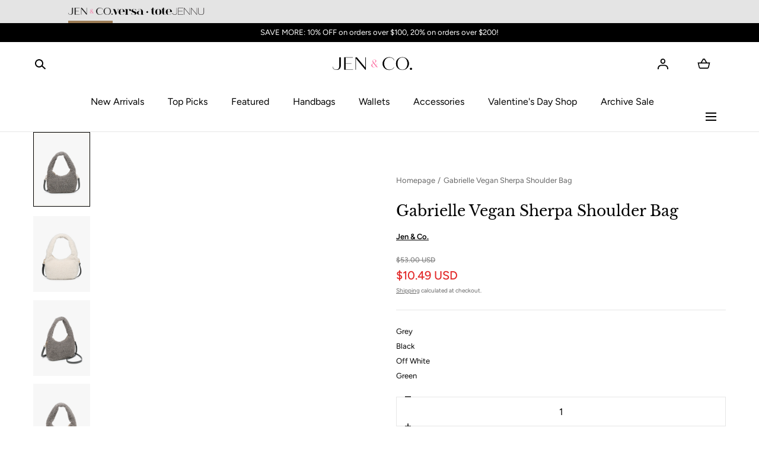

--- FILE ---
content_type: text/html; charset=utf-8
request_url: https://jencohandbag.com/products/gabrielle-sherpa-shoulder-bag
body_size: 114064
content:
<!doctype html>
<html class="no-js" lang="en">
  <style>
</style>
    
      <style>
        quick-add-modal .shopify-block:has(.quantum-lbw-wishlist-btn) {
            display: none !important;
        }
    </style>
  <head>
    <meta charset="utf-8">
    <meta http-equiv="X-UA-Compatible" content="IE=edge">
    <meta name="viewport" content="width=device-width,initial-scale=1">
    <meta name="theme-color" content="">
    <link rel="canonical" href="https://jencohandbag.com/products/gabrielle-sherpa-shoulder-bag">
    <link rel="preconnect" href="https://cdn.shopify.com" crossorigin>

     <!-- Preload Mobile Hero -->
    <link rel="preload" 
          as="image" 
          media="(max-width: 767px)"
          href="https://jencohandbag.com/cdn/shop/files/semi_annual_mobile_banner_correct.webp?v=1761748279&width=400"
          imagesrcset="https://jencohandbag.com/cdn/shop/files/semi_annual_mobile_banner_correct.webp?v=1761748279&width=100 100w,
            https://jencohandbag.com/cdn/shop/files/semi_annual_mobile_banner_correct.webp?v=1761748279&width=200 200w,
            https://jencohandbag.com/cdn/shop/files/semi_annual_mobile_banner_correct.webp?v=1761748279&width=300 300w,
            https://jencohandbag.com/cdn/shop/files/semi_annual_mobile_banner_correct.webp?v=1761748279&width=800 800w,
            https://jencohandbag.com/cdn/shop/files/semi_annual_mobile_banner_correct.webp?v=1761748279&width=600 600w,
            https://jencohandbag.com/cdn/shop/files/semi_annual_mobile_banner_correct.webp?v=1761748279&width=400 400w,"
          imagesizes="(max-width: 767px) calc(100vw - 50px), calc(100vw - 100px)">

    <!-- Preload Desktop Hero -->
    <link rel="preload" 
          as="image" 
          media="(min-width: 768px)"
          href="https://jencohandbag.com/cdn/shop/files/Semi_Annual_desktop_banner_2_1800_x_800_px_1468_x_535_px_2.png?v=1761230295&width=1920"
          imagesrcset="https://jencohandbag.com/cdn/shop/files/Semi_Annual_desktop_banner_2_1800_x_800_px_1468_x_535_px_2.png?v=1761230295&width=100 100w,
            https://jencohandbag.com/cdn/shop/files/Semi_Annual_desktop_banner_2_1800_x_800_px_1468_x_535_px_2.png?v=1761230295&width=200 200w,
            https://jencohandbag.com/cdn/shop/files/Semi_Annual_desktop_banner_2_1800_x_800_px_1468_x_535_px_2.png?v=1761230295&width=400 400w,
            https://jencohandbag.com/cdn/shop/files/Semi_Annual_desktop_banner_2_1800_x_800_px_1468_x_535_px_2.png?v=1761230295&width=800 800w,
            https://jencohandbag.com/cdn/shop/files/Semi_Annual_desktop_banner_2_1800_x_800_px_1468_x_535_px_2.png?v=1761230295&width=1200 1200w,
            https://jencohandbag.com/cdn/shop/files/Semi_Annual_desktop_banner_2_1800_x_800_px_1468_x_535_px_2.png?v=1761230295&width=1600 1600w,
            https://jencohandbag.com/cdn/shop/files/Semi_Annual_desktop_banner_2_1800_x_800_px_1468_x_535_px_2.png?v=1761230295&width=1920 1920w"
          imagesizes="(min-width: 768px) 100vw"><link rel="icon" type="image/png" href="//jencohandbag.com/cdn/shop/files/FAVICON-SQUARE-02.png?crop=center&height=32&v=1712089042&width=32"><link rel="preconnect" href="https://fonts.shopifycdn.com" crossorigin><title>Gabrielle Sherpa Shoulder Bag: Cozy-Chic Accessory &ndash; Jen &amp; Co. </title><meta name="description" content="Stay stylish and warm with the Gabrielle Sherpa Shoulder Bag. Perfect for adding a cozy touch to your ensemble. Shop now!">

<meta property="og:site_name" content="Jen &amp; Co. ">
<meta property="og:url" content="https://jencohandbag.com/products/gabrielle-sherpa-shoulder-bag">
<meta property="og:title" content="Gabrielle Sherpa Shoulder Bag: Cozy-Chic Accessory">
<meta property="og:type" content="product">
<meta property="og:description" content="Stay stylish and warm with the Gabrielle Sherpa Shoulder Bag. Perfect for adding a cozy touch to your ensemble. Shop now!"><meta property="og:image" content="http://jencohandbag.com/cdn/shop/files/media_fb834737-09a6-4281-91f3-6c6c2f776588.png?v=1761230638&width=900">
  <meta property="og:image:secure_url" content="https://jencohandbag.com/cdn/shop/files/media_fb834737-09a6-4281-91f3-6c6c2f776588.png?v=1761230638&width=900">
  <meta property="og:image:width" content="900">
  <meta property="og:image:height" content="1200"><meta property="og:price:amount" content="10.49">
  <meta property="og:price:currency" content="USD"><meta name="twitter:card" content="summary_large_image">
<meta name="twitter:title" content="Gabrielle Sherpa Shoulder Bag: Cozy-Chic Accessory">
<meta name="twitter:description" content="Stay stylish and warm with the Gabrielle Sherpa Shoulder Bag. Perfect for adding a cozy touch to your ensemble. Shop now!">
<script src="//jencohandbag.com/cdn/shop/t/162/assets/pubsub.js?v=158357773527763999511744722854" defer="defer"></script>
    <script src="//jencohandbag.com/cdn/shop/t/162/assets/global.js?v=19073323134835395181744722854" defer="defer"></script>
    <script src="//jencohandbag.com/cdn/shop/t/162/assets/localization-form.js?v=96801384334417029991744722854" defer="defer"></script>

  <script>window.performance && window.performance.mark && window.performance.mark('shopify.content_for_header.start');</script><meta name="google-site-verification" content="2rxNzHOXPT3cvU_kAYtRJbXWAp81E2wq3m2afdEhdCo">
<meta id="shopify-digital-wallet" name="shopify-digital-wallet" content="/50930712730/digital_wallets/dialog">
<meta name="shopify-checkout-api-token" content="30ac20d4bd5adbc4efce1a07432be02c">
<link rel="alternate" type="application/json+oembed" href="https://jencohandbag.com/products/gabrielle-sherpa-shoulder-bag.oembed">
<script async="async" src="/checkouts/internal/preloads.js?locale=en-US"></script>
<link rel="preconnect" href="https://shop.app" crossorigin="anonymous">
<script async="async" src="https://shop.app/checkouts/internal/preloads.js?locale=en-US&shop_id=50930712730" crossorigin="anonymous"></script>
<script id="apple-pay-shop-capabilities" type="application/json">{"shopId":50930712730,"countryCode":"US","currencyCode":"USD","merchantCapabilities":["supports3DS"],"merchantId":"gid:\/\/shopify\/Shop\/50930712730","merchantName":"Jen \u0026 Co. ","requiredBillingContactFields":["postalAddress","email","phone"],"requiredShippingContactFields":["postalAddress","email","phone"],"shippingType":"shipping","supportedNetworks":["visa","masterCard","amex","discover","elo","jcb"],"total":{"type":"pending","label":"Jen \u0026 Co. ","amount":"1.00"},"shopifyPaymentsEnabled":true,"supportsSubscriptions":true}</script>
<script id="shopify-features" type="application/json">{"accessToken":"30ac20d4bd5adbc4efce1a07432be02c","betas":["rich-media-storefront-analytics"],"domain":"jencohandbag.com","predictiveSearch":true,"shopId":50930712730,"locale":"en"}</script>
<script>var Shopify = Shopify || {};
Shopify.shop = "jen-co-handbags.myshopify.com";
Shopify.locale = "en";
Shopify.currency = {"active":"USD","rate":"1.0"};
Shopify.country = "US";
Shopify.theme = {"name":"Copy of Mojave UPDATED 2.0.14","id":141589315738,"schema_name":"Mojave","schema_version":"2.0.14","theme_store_id":1497,"role":"main"};
Shopify.theme.handle = "null";
Shopify.theme.style = {"id":null,"handle":null};
Shopify.cdnHost = "jencohandbag.com/cdn";
Shopify.routes = Shopify.routes || {};
Shopify.routes.root = "/";</script>
<script type="module">!function(o){(o.Shopify=o.Shopify||{}).modules=!0}(window);</script>
<script>!function(o){function n(){var o=[];function n(){o.push(Array.prototype.slice.apply(arguments))}return n.q=o,n}var t=o.Shopify=o.Shopify||{};t.loadFeatures=n(),t.autoloadFeatures=n()}(window);</script>
<script>
  window.ShopifyPay = window.ShopifyPay || {};
  window.ShopifyPay.apiHost = "shop.app\/pay";
  window.ShopifyPay.redirectState = null;
</script>
<script id="shop-js-analytics" type="application/json">{"pageType":"product"}</script>
<script defer="defer" async type="module" src="//jencohandbag.com/cdn/shopifycloud/shop-js/modules/v2/client.init-shop-cart-sync_BdyHc3Nr.en.esm.js"></script>
<script defer="defer" async type="module" src="//jencohandbag.com/cdn/shopifycloud/shop-js/modules/v2/chunk.common_Daul8nwZ.esm.js"></script>
<script type="module">
  await import("//jencohandbag.com/cdn/shopifycloud/shop-js/modules/v2/client.init-shop-cart-sync_BdyHc3Nr.en.esm.js");
await import("//jencohandbag.com/cdn/shopifycloud/shop-js/modules/v2/chunk.common_Daul8nwZ.esm.js");

  window.Shopify.SignInWithShop?.initShopCartSync?.({"fedCMEnabled":true,"windoidEnabled":true});

</script>
<script>
  window.Shopify = window.Shopify || {};
  if (!window.Shopify.featureAssets) window.Shopify.featureAssets = {};
  window.Shopify.featureAssets['shop-js'] = {"shop-cart-sync":["modules/v2/client.shop-cart-sync_QYOiDySF.en.esm.js","modules/v2/chunk.common_Daul8nwZ.esm.js"],"init-fed-cm":["modules/v2/client.init-fed-cm_DchLp9rc.en.esm.js","modules/v2/chunk.common_Daul8nwZ.esm.js"],"shop-button":["modules/v2/client.shop-button_OV7bAJc5.en.esm.js","modules/v2/chunk.common_Daul8nwZ.esm.js"],"init-windoid":["modules/v2/client.init-windoid_DwxFKQ8e.en.esm.js","modules/v2/chunk.common_Daul8nwZ.esm.js"],"shop-cash-offers":["modules/v2/client.shop-cash-offers_DWtL6Bq3.en.esm.js","modules/v2/chunk.common_Daul8nwZ.esm.js","modules/v2/chunk.modal_CQq8HTM6.esm.js"],"shop-toast-manager":["modules/v2/client.shop-toast-manager_CX9r1SjA.en.esm.js","modules/v2/chunk.common_Daul8nwZ.esm.js"],"init-shop-email-lookup-coordinator":["modules/v2/client.init-shop-email-lookup-coordinator_UhKnw74l.en.esm.js","modules/v2/chunk.common_Daul8nwZ.esm.js"],"pay-button":["modules/v2/client.pay-button_DzxNnLDY.en.esm.js","modules/v2/chunk.common_Daul8nwZ.esm.js"],"avatar":["modules/v2/client.avatar_BTnouDA3.en.esm.js"],"init-shop-cart-sync":["modules/v2/client.init-shop-cart-sync_BdyHc3Nr.en.esm.js","modules/v2/chunk.common_Daul8nwZ.esm.js"],"shop-login-button":["modules/v2/client.shop-login-button_D8B466_1.en.esm.js","modules/v2/chunk.common_Daul8nwZ.esm.js","modules/v2/chunk.modal_CQq8HTM6.esm.js"],"init-customer-accounts-sign-up":["modules/v2/client.init-customer-accounts-sign-up_C8fpPm4i.en.esm.js","modules/v2/client.shop-login-button_D8B466_1.en.esm.js","modules/v2/chunk.common_Daul8nwZ.esm.js","modules/v2/chunk.modal_CQq8HTM6.esm.js"],"init-shop-for-new-customer-accounts":["modules/v2/client.init-shop-for-new-customer-accounts_CVTO0Ztu.en.esm.js","modules/v2/client.shop-login-button_D8B466_1.en.esm.js","modules/v2/chunk.common_Daul8nwZ.esm.js","modules/v2/chunk.modal_CQq8HTM6.esm.js"],"init-customer-accounts":["modules/v2/client.init-customer-accounts_dRgKMfrE.en.esm.js","modules/v2/client.shop-login-button_D8B466_1.en.esm.js","modules/v2/chunk.common_Daul8nwZ.esm.js","modules/v2/chunk.modal_CQq8HTM6.esm.js"],"shop-follow-button":["modules/v2/client.shop-follow-button_CkZpjEct.en.esm.js","modules/v2/chunk.common_Daul8nwZ.esm.js","modules/v2/chunk.modal_CQq8HTM6.esm.js"],"lead-capture":["modules/v2/client.lead-capture_BntHBhfp.en.esm.js","modules/v2/chunk.common_Daul8nwZ.esm.js","modules/v2/chunk.modal_CQq8HTM6.esm.js"],"checkout-modal":["modules/v2/client.checkout-modal_CfxcYbTm.en.esm.js","modules/v2/chunk.common_Daul8nwZ.esm.js","modules/v2/chunk.modal_CQq8HTM6.esm.js"],"shop-login":["modules/v2/client.shop-login_Da4GZ2H6.en.esm.js","modules/v2/chunk.common_Daul8nwZ.esm.js","modules/v2/chunk.modal_CQq8HTM6.esm.js"],"payment-terms":["modules/v2/client.payment-terms_MV4M3zvL.en.esm.js","modules/v2/chunk.common_Daul8nwZ.esm.js","modules/v2/chunk.modal_CQq8HTM6.esm.js"]};
</script>
<script>(function() {
  var isLoaded = false;
  function asyncLoad() {
    if (isLoaded) return;
    isLoaded = true;
    var urls = ["\/\/searchserverapi.com\/widgets\/shopify\/init.js?a=7s6j4p1K1x\u0026shop=jen-co-handbags.myshopify.com","https:\/\/cstt-app.herokuapp.com\/get_script\/6599c0182a2811eda8858eca40bce2f0.js?v=412468\u0026shop=jen-co-handbags.myshopify.com","\/\/satcb.azureedge.net\/Scripts\/satcb.min.js?shop=jen-co-handbags.myshopify.com","https:\/\/loox.io\/widget\/67DWI8OKoN\/loox.1686021176882.js?shop=jen-co-handbags.myshopify.com","https:\/\/schemaplusfiles.s3.amazonaws.com\/loader.min.js?shop=jen-co-handbags.myshopify.com","https:\/\/str.rise-ai.com\/?shop=jen-co-handbags.myshopify.com","https:\/\/strn.rise-ai.com\/?shop=jen-co-handbags.myshopify.com","https:\/\/cdn.nfcube.com\/instafeed-14ba01161c432bf2e68d477bf7e8bf74.js?shop=jen-co-handbags.myshopify.com","https:\/\/shopify-extension.getredo.com\/main.js?widget_id=sdrj87a869nct7j\u0026shop=jen-co-handbags.myshopify.com","https:\/\/chat-widget.getredo.com\/widget.js?widgetId=sdrj87a869nct7j\u0026shop=jen-co-handbags.myshopify.com"];
    for (var i = 0; i < urls.length; i++) {
      var s = document.createElement('script');
      s.type = 'text/javascript';
      s.async = true;
      s.src = urls[i];
      var x = document.getElementsByTagName('script')[0];
      x.parentNode.insertBefore(s, x);
    }
  };
  if(window.attachEvent) {
    window.attachEvent('onload', asyncLoad);
  } else {
    window.addEventListener('load', asyncLoad, false);
  }
})();</script>
<script id="__st">var __st={"a":50930712730,"offset":-18000,"reqid":"82a7e21c-9c15-46c1-823c-3fac5dd2742d-1768998765","pageurl":"jencohandbag.com\/products\/gabrielle-sherpa-shoulder-bag","u":"9e03a8a232e2","p":"product","rtyp":"product","rid":7907233726618};</script>
<script>window.ShopifyPaypalV4VisibilityTracking = true;</script>
<script id="captcha-bootstrap">!function(){'use strict';const t='contact',e='account',n='new_comment',o=[[t,t],['blogs',n],['comments',n],[t,'customer']],c=[[e,'customer_login'],[e,'guest_login'],[e,'recover_customer_password'],[e,'create_customer']],r=t=>t.map((([t,e])=>`form[action*='/${t}']:not([data-nocaptcha='true']) input[name='form_type'][value='${e}']`)).join(','),a=t=>()=>t?[...document.querySelectorAll(t)].map((t=>t.form)):[];function s(){const t=[...o],e=r(t);return a(e)}const i='password',u='form_key',d=['recaptcha-v3-token','g-recaptcha-response','h-captcha-response',i],f=()=>{try{return window.sessionStorage}catch{return}},m='__shopify_v',_=t=>t.elements[u];function p(t,e,n=!1){try{const o=window.sessionStorage,c=JSON.parse(o.getItem(e)),{data:r}=function(t){const{data:e,action:n}=t;return t[m]||n?{data:e,action:n}:{data:t,action:n}}(c);for(const[e,n]of Object.entries(r))t.elements[e]&&(t.elements[e].value=n);n&&o.removeItem(e)}catch(o){console.error('form repopulation failed',{error:o})}}const l='form_type',E='cptcha';function T(t){t.dataset[E]=!0}const w=window,h=w.document,L='Shopify',v='ce_forms',y='captcha';let A=!1;((t,e)=>{const n=(g='f06e6c50-85a8-45c8-87d0-21a2b65856fe',I='https://cdn.shopify.com/shopifycloud/storefront-forms-hcaptcha/ce_storefront_forms_captcha_hcaptcha.v1.5.2.iife.js',D={infoText:'Protected by hCaptcha',privacyText:'Privacy',termsText:'Terms'},(t,e,n)=>{const o=w[L][v],c=o.bindForm;if(c)return c(t,g,e,D).then(n);var r;o.q.push([[t,g,e,D],n]),r=I,A||(h.body.append(Object.assign(h.createElement('script'),{id:'captcha-provider',async:!0,src:r})),A=!0)});var g,I,D;w[L]=w[L]||{},w[L][v]=w[L][v]||{},w[L][v].q=[],w[L][y]=w[L][y]||{},w[L][y].protect=function(t,e){n(t,void 0,e),T(t)},Object.freeze(w[L][y]),function(t,e,n,w,h,L){const[v,y,A,g]=function(t,e,n){const i=e?o:[],u=t?c:[],d=[...i,...u],f=r(d),m=r(i),_=r(d.filter((([t,e])=>n.includes(e))));return[a(f),a(m),a(_),s()]}(w,h,L),I=t=>{const e=t.target;return e instanceof HTMLFormElement?e:e&&e.form},D=t=>v().includes(t);t.addEventListener('submit',(t=>{const e=I(t);if(!e)return;const n=D(e)&&!e.dataset.hcaptchaBound&&!e.dataset.recaptchaBound,o=_(e),c=g().includes(e)&&(!o||!o.value);(n||c)&&t.preventDefault(),c&&!n&&(function(t){try{if(!f())return;!function(t){const e=f();if(!e)return;const n=_(t);if(!n)return;const o=n.value;o&&e.removeItem(o)}(t);const e=Array.from(Array(32),(()=>Math.random().toString(36)[2])).join('');!function(t,e){_(t)||t.append(Object.assign(document.createElement('input'),{type:'hidden',name:u})),t.elements[u].value=e}(t,e),function(t,e){const n=f();if(!n)return;const o=[...t.querySelectorAll(`input[type='${i}']`)].map((({name:t})=>t)),c=[...d,...o],r={};for(const[a,s]of new FormData(t).entries())c.includes(a)||(r[a]=s);n.setItem(e,JSON.stringify({[m]:1,action:t.action,data:r}))}(t,e)}catch(e){console.error('failed to persist form',e)}}(e),e.submit())}));const S=(t,e)=>{t&&!t.dataset[E]&&(n(t,e.some((e=>e===t))),T(t))};for(const o of['focusin','change'])t.addEventListener(o,(t=>{const e=I(t);D(e)&&S(e,y())}));const B=e.get('form_key'),M=e.get(l),P=B&&M;t.addEventListener('DOMContentLoaded',(()=>{const t=y();if(P)for(const e of t)e.elements[l].value===M&&p(e,B);[...new Set([...A(),...v().filter((t=>'true'===t.dataset.shopifyCaptcha))])].forEach((e=>S(e,t)))}))}(h,new URLSearchParams(w.location.search),n,t,e,['guest_login'])})(!0,!0)}();</script>
<script integrity="sha256-4kQ18oKyAcykRKYeNunJcIwy7WH5gtpwJnB7kiuLZ1E=" data-source-attribution="shopify.loadfeatures" defer="defer" src="//jencohandbag.com/cdn/shopifycloud/storefront/assets/storefront/load_feature-a0a9edcb.js" crossorigin="anonymous"></script>
<script crossorigin="anonymous" defer="defer" src="//jencohandbag.com/cdn/shopifycloud/storefront/assets/shopify_pay/storefront-65b4c6d7.js?v=20250812"></script>
<script data-source-attribution="shopify.dynamic_checkout.dynamic.init">var Shopify=Shopify||{};Shopify.PaymentButton=Shopify.PaymentButton||{isStorefrontPortableWallets:!0,init:function(){window.Shopify.PaymentButton.init=function(){};var t=document.createElement("script");t.src="https://jencohandbag.com/cdn/shopifycloud/portable-wallets/latest/portable-wallets.en.js",t.type="module",document.head.appendChild(t)}};
</script>
<script data-source-attribution="shopify.dynamic_checkout.buyer_consent">
  function portableWalletsHideBuyerConsent(e){var t=document.getElementById("shopify-buyer-consent"),n=document.getElementById("shopify-subscription-policy-button");t&&n&&(t.classList.add("hidden"),t.setAttribute("aria-hidden","true"),n.removeEventListener("click",e))}function portableWalletsShowBuyerConsent(e){var t=document.getElementById("shopify-buyer-consent"),n=document.getElementById("shopify-subscription-policy-button");t&&n&&(t.classList.remove("hidden"),t.removeAttribute("aria-hidden"),n.addEventListener("click",e))}window.Shopify?.PaymentButton&&(window.Shopify.PaymentButton.hideBuyerConsent=portableWalletsHideBuyerConsent,window.Shopify.PaymentButton.showBuyerConsent=portableWalletsShowBuyerConsent);
</script>
<script data-source-attribution="shopify.dynamic_checkout.cart.bootstrap">document.addEventListener("DOMContentLoaded",(function(){function t(){return document.querySelector("shopify-accelerated-checkout-cart, shopify-accelerated-checkout")}if(t())Shopify.PaymentButton.init();else{new MutationObserver((function(e,n){t()&&(Shopify.PaymentButton.init(),n.disconnect())})).observe(document.body,{childList:!0,subtree:!0})}}));
</script>
<link id="shopify-accelerated-checkout-styles" rel="stylesheet" media="screen" href="https://jencohandbag.com/cdn/shopifycloud/portable-wallets/latest/accelerated-checkout-backwards-compat.css" crossorigin="anonymous">
<style id="shopify-accelerated-checkout-cart">
        #shopify-buyer-consent {
  margin-top: 1em;
  display: inline-block;
  width: 100%;
}

#shopify-buyer-consent.hidden {
  display: none;
}

#shopify-subscription-policy-button {
  background: none;
  border: none;
  padding: 0;
  text-decoration: underline;
  font-size: inherit;
  cursor: pointer;
}

#shopify-subscription-policy-button::before {
  box-shadow: none;
}

      </style>

<script>window.performance && window.performance.mark && window.performance.mark('shopify.content_for_header.end');</script>


<style data-shopify>
@font-face {
  font-family: Figtree;
  font-weight: 400;
  font-style: normal;
  font-display: swap;
  src: url("//jencohandbag.com/cdn/fonts/figtree/figtree_n4.3c0838aba1701047e60be6a99a1b0a40ce9b8419.woff2") format("woff2"),
       url("//jencohandbag.com/cdn/fonts/figtree/figtree_n4.c0575d1db21fc3821f17fd6617d3dee552312137.woff") format("woff");
}
@font-face {
  font-family: Figtree;
  font-weight: 400;
  font-style: italic;
  font-display: swap;
  src: url("//jencohandbag.com/cdn/fonts/figtree/figtree_i4.89f7a4275c064845c304a4cf8a4a586060656db2.woff2") format("woff2"),
       url("//jencohandbag.com/cdn/fonts/figtree/figtree_i4.6f955aaaafc55a22ffc1f32ecf3756859a5ad3e2.woff") format("woff");
}
@font-face {
  font-family: Figtree;
  font-weight: 300;
  font-style: normal;
  font-display: swap;
  src: url("//jencohandbag.com/cdn/fonts/figtree/figtree_n3.e4cc0323f8b9feb279bf6ced9d868d88ce80289f.woff2") format("woff2"),
       url("//jencohandbag.com/cdn/fonts/figtree/figtree_n3.db79ac3fb83d054d99bd79fccf8e8782b5cf449e.woff") format("woff");
}
@font-face {
  font-family: Figtree;
  font-weight: 300;
  font-style: italic;
  font-display: swap;
  src: url("//jencohandbag.com/cdn/fonts/figtree/figtree_i3.914abbe7a583759f0a18bf02652c9ee1f4bb1c6d.woff2") format("woff2"),
       url("//jencohandbag.com/cdn/fonts/figtree/figtree_i3.3d7354f07ddb3c61082efcb69896c65d6c00d9fa.woff") format("woff");
}
@font-face {
  font-family: Figtree;
  font-weight: 500;
  font-style: normal;
  font-display: swap;
  src: url("//jencohandbag.com/cdn/fonts/figtree/figtree_n5.3b6b7df38aa5986536945796e1f947445832047c.woff2") format("woff2"),
       url("//jencohandbag.com/cdn/fonts/figtree/figtree_n5.f26bf6dcae278b0ed902605f6605fa3338e81dab.woff") format("woff");
}
@font-face {
  font-family: Figtree;
  font-weight: 500;
  font-style: italic;
  font-display: swap;
  src: url("//jencohandbag.com/cdn/fonts/figtree/figtree_i5.969396f679a62854cf82dbf67acc5721e41351f0.woff2") format("woff2"),
       url("//jencohandbag.com/cdn/fonts/figtree/figtree_i5.93bc1cad6c73ca9815f9777c49176dfc9d2890dd.woff") format("woff");
}
@font-face {
  font-family: Figtree;
  font-weight: 600;
  font-style: normal;
  font-display: swap;
  src: url("//jencohandbag.com/cdn/fonts/figtree/figtree_n6.9d1ea52bb49a0a86cfd1b0383d00f83d3fcc14de.woff2") format("woff2"),
       url("//jencohandbag.com/cdn/fonts/figtree/figtree_n6.f0fcdea525a0e47b2ae4ab645832a8e8a96d31d3.woff") format("woff");
}
@font-face {
  font-family: Figtree;
  font-weight: 600;
  font-style: italic;
  font-display: swap;
  src: url("//jencohandbag.com/cdn/fonts/figtree/figtree_i6.702baae75738b446cfbed6ac0d60cab7b21e61ba.woff2") format("woff2"),
       url("//jencohandbag.com/cdn/fonts/figtree/figtree_i6.6b8dc40d16c9905d29525156e284509f871ce8f9.woff") format("woff");
}
@font-face {
  font-family: Figtree;
  font-weight: 700;
  font-style: normal;
  font-display: swap;
  src: url("//jencohandbag.com/cdn/fonts/figtree/figtree_n7.2fd9bfe01586148e644724096c9d75e8c7a90e55.woff2") format("woff2"),
       url("//jencohandbag.com/cdn/fonts/figtree/figtree_n7.ea05de92d862f9594794ab281c4c3a67501ef5fc.woff") format("woff");
}
@font-face {
  font-family: Figtree;
  font-weight: 700;
  font-style: italic;
  font-display: swap;
  src: url("//jencohandbag.com/cdn/fonts/figtree/figtree_i7.06add7096a6f2ab742e09ec7e498115904eda1fe.woff2") format("woff2"),
       url("//jencohandbag.com/cdn/fonts/figtree/figtree_i7.ee584b5fcaccdbb5518c0228158941f8df81b101.woff") format("woff");
}
@font-face {
  font-family: Figtree;
  font-weight: 800;
  font-style: normal;
  font-display: swap;
  src: url("//jencohandbag.com/cdn/fonts/figtree/figtree_n8.9ff6d071825a72d8671959a058f3e57a9f1ff61f.woff2") format("woff2"),
       url("//jencohandbag.com/cdn/fonts/figtree/figtree_n8.717cfbca15cfe9904984ba933599ab134f457561.woff") format("woff");
}
@font-face {
  font-family: Figtree;
  font-weight: 800;
  font-style: italic;
  font-display: swap;
  src: url("//jencohandbag.com/cdn/fonts/figtree/figtree_i8.02c752aa45f8bfed6242103af0fc34886d746eb5.woff2") format("woff2"),
       url("//jencohandbag.com/cdn/fonts/figtree/figtree_i8.f1742e2cfd8cc8b67d71cdb4f81b9a94bc054d9a.woff") format("woff");
}
@font-face {
  font-family: Figtree;
  font-weight: 900;
  font-style: normal;
  font-display: swap;
  src: url("//jencohandbag.com/cdn/fonts/figtree/figtree_n9.c9185a1dab0680c9bce2d373c6fc665d10b5e421.woff2") format("woff2"),
       url("//jencohandbag.com/cdn/fonts/figtree/figtree_n9.60f18207a47942453faf8770b2e7e8f4757b2493.woff") format("woff");
}
@font-face {
  font-family: Figtree;
  font-weight: 900;
  font-style: italic;
  font-display: swap;
  src: url("//jencohandbag.com/cdn/fonts/figtree/figtree_i9.52cfd46a18002d3eb2c8e0abf4e3a200bcdcadf0.woff2") format("woff2"),
       url("//jencohandbag.com/cdn/fonts/figtree/figtree_i9.771e47ee6227db726e79da4a30fbe8788fe0e115.woff") format("woff");
}
@font-face {
  font-family: "Libre Baskerville";
  font-weight: 400;
  font-style: normal;
  font-display: swap;
  src: url("//jencohandbag.com/cdn/fonts/libre_baskerville/librebaskerville_n4.2ec9ee517e3ce28d5f1e6c6e75efd8a97e59c189.woff2") format("woff2"),
       url("//jencohandbag.com/cdn/fonts/libre_baskerville/librebaskerville_n4.323789551b85098885c8eccedfb1bd8f25f56007.woff") format("woff");
}
:root {
    --color-typography-primary: #000000;
    --color-typography-body: #666666;
    --color-typography-secondary: #e6e6e6;
    --color-typography-accent: #ffffff;

    --color-background-body: #ffffff;
    --color-background-elements: #ffffff;
    --color-background-bg-1: #f7f5f0;
    --color-background-bg-2: #000000;
    --color-background-images: #f7f5f0;

    --color-border-1: #e6e6e6;
    --color-border-2: #e5e4df;

    --color-buttons-primary: #ffe5ec;
    --color-buttons-primary-text: #40393b;
    --color-buttons-secondary: #ffffff;
    --color-buttons-secondary-text: #000000;
    --buttons-border-width: 0;

    --color-badge: #db953f;
    --color-badge-text: #ffffff;

    --color-sale-tag: #ffffff;
    --color-sale-tag-text: #666666;

    --color-discounted-price: #808080;
    --color-sale-price: #e22828;

    --color-header-bar: #000000;
    --color-header-bar-text: #ffffff;
    --color-header: #ffffff;
    --color-header-text: #000000;
    --color-header-text-transparent: #ffffff;
    --color-header-accent: #000000;
    --color-header-accent-text: #ffffff;

    --color-footer: #f1e7e7;
    --color-footer-text: #000000;
    --color-footer-text-secondary: #808080;

    --font-heading-family: "Libre Baskerville", serif;
    --font-heading-style: normal;
    --font-heading-weight: 400;

    --font-buttons-family: Poppins, sans-serif;
    --font-buttons-style: normal;
    --font-buttons-weight: 500;
    --buttons-letter-spacing: 0.1rem;
    --buttons-text-transform: uppercase;

    --font-body-family: Figtree, sans-serif;
    --font-body-style: normal;
    --font-body-weight: 400;

    --font-body-scale: 1.0;
    --font-heading-scale: 1.0;

    --navigation-font-weight: 400;

    --font-size-product-card: 1.3rem;

    --color-red: #e22828;
  }

  :root {
    --color-swatch-lemonchiffon: url(//jencohandbag.com/cdn/shop/files/lemonchiffon_36x.png?v=21229);
  }

  .swatch--lemonchiffon {
    background-image: url(//jencohandbag.com/cdn/shop/files/lemonchiffon_36x.png?v=21229);
  }</style>

<noscript>
  <style data-shopify>
    [data-fade-in] {
      opacity: 1 !important;
      transform: none !important;
    }
  </style>
</noscript>
<link href="//jencohandbag.com/cdn/shop/t/162/assets/base.min.css?v=49986824772420643791761221433" rel="stylesheet" type="text/css" media="all" />
    <link rel="stylesheet" href="//jencohandbag.com/cdn/shop/t/162/assets/custom.min.css?v=143618304117274878811761221383" onload="this.onload=null;this.rel='stylesheet'">
    <noscript><link rel="stylesheet" href="//jencohandbag.com/cdn/shop/t/162/assets/custom.min.css?v=143618304117274878811761221383"></noscript><link rel="preload" as="font" href="//jencohandbag.com/cdn/fonts/figtree/figtree_n4.3c0838aba1701047e60be6a99a1b0a40ce9b8419.woff2" type="font/woff2" crossorigin><link rel="preload" as="font" href="//jencohandbag.com/cdn/fonts/libre_baskerville/librebaskerville_n4.2ec9ee517e3ce28d5f1e6c6e75efd8a97e59c189.woff2" type="font/woff2" crossorigin><script>
      document.documentElement.className = document.documentElement.className.replace('no-js', 'js');

      if (Shopify.designMode) {
        document.documentElement.classList.add('shopify-design-mode');
      }
    </script>

    <script src="//jencohandbag.com/cdn/shop/t/162/assets/bodyScrollLock.min.js?v=54831410435734691211744722854" defer="defer"></script>
     <link rel="preload" href="//jencohandbag.com/cdn/shop/t/162/assets/lazy-loading.css?v=117442701885285808171759131978" onload="this.onload=null;this.rel='stylesheet'">
    <noscript><link rel="stylesheet" href="//jencohandbag.com/cdn/shop/t/162/assets/lazy-loading.css?v=117442701885285808171759131978"></noscript>

    

    
<!-- BEGIN app block: shopify://apps/tinyseo/blocks/product-json-ld-embed/0605268f-f7c4-4e95-b560-e43df7d59ae4 --><script type="application/ld+json" id="tinyimg-product-json-ld">{
  "@context": "https://schema.org/",
  "@type": "Product",
  "@id": "https://jencohandbag.com/products/gabrielle-sherpa-shoulder-bag",

  "category": "Shoulder Bags",
  

  
  
  

  

  "weight": {
  "@type": "QuantitativeValue",
  "value": "0.8",
  "unitCode": "LBR"
  },"offers" : [
  {
  "@type" : "Offer" ,
  "gtin12": "840160657368",

  "sku": "M2359-GY",
  
  "priceCurrency" : "USD" ,
  "price": "10.49",
  "priceValidUntil": "2026-04-21",
  
  "priceSpecification": {
    "@type": "UnitPriceSpecification",
    "price": "53.0",
    "priceCurrency": "USD",
    "priceType": "https://schema.org/ListPrice"
  },
  
  
  "availability" : "http://schema.org/InStock",
  
  "itemCondition": "http://schema.org/NewCondition",
  

  "name": "Grey",
  "url" : "https://jencohandbag.com/products/gabrielle-sherpa-shoulder-bag?variant=43892640317594",
  
  "image": "https://jencohandbag.com/cdn/shop/files/media_b162a0dc-cf14-4376-8863-0c926c512b36.png?v=1761230638",

  
  
  
  
  "seller" : {
  "@type" : "Organization",
  "name" : "Jen &amp; Co. "
  }
  },
  {
  "@type" : "Offer" ,
  "gtin12": "840160657375",

  "sku": "M2359-BK",
  
  "priceCurrency" : "USD" ,
  "price": "10.49",
  "priceValidUntil": "2026-04-21",
  
  "priceSpecification": {
    "@type": "UnitPriceSpecification",
    "price": "53.0",
    "priceCurrency": "USD",
    "priceType": "https://schema.org/ListPrice"
  },
  
  
  "availability" : "http://schema.org/InStock",
  
  "itemCondition": "http://schema.org/NewCondition",
  

  "name": "Black",
  "url" : "https://jencohandbag.com/products/gabrielle-sherpa-shoulder-bag?variant=45804673597594",
  
  "image": "https://jencohandbag.com/cdn/shop/files/media_3ff1b4d6-1c7b-4793-8ede-7f670224a5c2.png?v=1761230638",

  
  
  
  
  "seller" : {
  "@type" : "Organization",
  "name" : "Jen &amp; Co. "
  }
  },
  {
  "@type" : "Offer" ,
  "gtin12": "840160657382",

  "sku": "M2359-OW",
  
  "priceCurrency" : "USD" ,
  "price": "10.49",
  "priceValidUntil": "2026-04-21",
  
  "priceSpecification": {
    "@type": "UnitPriceSpecification",
    "price": "53.0",
    "priceCurrency": "USD",
    "priceType": "https://schema.org/ListPrice"
  },
  
  
  "availability" : "http://schema.org/InStock",
  
  "itemCondition": "http://schema.org/NewCondition",
  

  "name": "Off White",
  "url" : "https://jencohandbag.com/products/gabrielle-sherpa-shoulder-bag?variant=45804673630362",
  
  "image": "https://jencohandbag.com/cdn/shop/files/media_fb834737-09a6-4281-91f3-6c6c2f776588.png?v=1761230638",

  
  
  
  
  "seller" : {
  "@type" : "Organization",
  "name" : "Jen &amp; Co. "
  }
  },
  {
  "@type" : "Offer" ,
  "gtin12": "840160657399",

  "sku": "M2359-GN",
  
  "priceCurrency" : "USD" ,
  "price": "10.49",
  "priceValidUntil": "2026-04-21",
  
  "priceSpecification": {
    "@type": "UnitPriceSpecification",
    "price": "53.0",
    "priceCurrency": "USD",
    "priceType": "https://schema.org/ListPrice"
  },
  
  
  "availability" : "http://schema.org/InStock",
  
  "itemCondition": "http://schema.org/NewCondition",
  

  "name": "Green",
  "url" : "https://jencohandbag.com/products/gabrielle-sherpa-shoulder-bag?variant=45804673663130",
  
  "image": "https://jencohandbag.com/cdn/shop/files/media_8e3d20a3-eab7-4413-9474-79fbe7d395cd.png?v=1761230639",

  
  
  
  
  "seller" : {
  "@type" : "Organization",
  "name" : "Jen &amp; Co. "
  }
  }
  ],
  "name": "Gabrielle Vegan Sherpa Shoulder Bag","image": "https://jencohandbag.com/cdn/shop/files/media_fb834737-09a6-4281-91f3-6c6c2f776588.png?v=1761230638",








  
  
  
  




  
  
  
  
  
  


  
  
  
  
"aggregateRating": {
    "@type": "AggregateRating",
    "ratingValue": "5.0",
    "ratingCount": "1",
    "bestRating": "5",
    "worstRating": "1"
  },"description": "Product Overview: Introducing Gabrielle, the sherpa shoulder bag that effortlessly combines simplicity with chic style. Crafted from extra-soft and cuddly sherpa material, Gabrielle invites cozy feelings while making a fashion statement. Whether you carry it on your shoulder or opt for the crossbody look with the adjustable vegan leather strap, Gabrielle is designed to enhance your ensemble with comfort and charm. Key Features:   Soft Sherpa Material: Gabrielle is made from extra-soft sherpa material, providing a cozy and comfortable feel.   Versatile Carry Options: The bag offers versatile carrying options – wear it on your shoulder or use the adjustable vegan leather strap for a crossbody look.  Vegan handbag.  Specifications:  Material: Sherpa Dimensions: 11\u0026quot;L x 4\u0026quot;W x 6\u0026quot;H  Elevate your style with Gabrielle, the sherpa shoulder bag that brings a touch of coziness and fashion to your everyday looks. Whether you\u0026#39;re heading out for a casual day or a relaxed evening, Gabrielle is the perfect accessory to add a hint of warmth and style to your outfit.",
  "manufacturer": "Jen \u0026 Co.",
  "material": "",
  "url": "https://jencohandbag.com/products/gabrielle-sherpa-shoulder-bag",
    
  "additionalProperty":
  [
  
    
    {
    "@type": "PropertyValue",
    "name" : "Color",
    "value": [
    "Grey",
    "Black",
    "Off White",
    "Green"
    ]
    }
    
    
    ],
    
    "brand": {
      "@type": "Brand",
      "name": "Jen \u0026 Co."
    }
 }
</script>
<!-- END app block --><!-- BEGIN app block: shopify://apps/pagefly-page-builder/blocks/app-embed/83e179f7-59a0-4589-8c66-c0dddf959200 -->

<!-- BEGIN app snippet: pagefly-cro-ab-testing-main -->







<script>
  ;(function () {
    const url = new URL(window.location)
    const viewParam = url.searchParams.get('view')
    if (viewParam && viewParam.includes('variant-pf-')) {
      url.searchParams.set('pf_v', viewParam)
      url.searchParams.delete('view')
      window.history.replaceState({}, '', url)
    }
  })()
</script>



<script type='module'>
  
  window.PAGEFLY_CRO = window.PAGEFLY_CRO || {}

  window.PAGEFLY_CRO['data_debug'] = {
    original_template_suffix: "all_products",
    allow_ab_test: false,
    ab_test_start_time: 0,
    ab_test_end_time: 0,
    today_date_time: 1768998765000,
  }
  window.PAGEFLY_CRO['GA4'] = { enabled: false}
</script>

<!-- END app snippet -->








  <script src='https://cdn.shopify.com/extensions/019bb4f9-aed6-78a3-be91-e9d44663e6bf/pagefly-page-builder-215/assets/pagefly-helper.js' defer='defer'></script>

  <script src='https://cdn.shopify.com/extensions/019bb4f9-aed6-78a3-be91-e9d44663e6bf/pagefly-page-builder-215/assets/pagefly-general-helper.js' defer='defer'></script>

  <script src='https://cdn.shopify.com/extensions/019bb4f9-aed6-78a3-be91-e9d44663e6bf/pagefly-page-builder-215/assets/pagefly-snap-slider.js' defer='defer'></script>

  <script src='https://cdn.shopify.com/extensions/019bb4f9-aed6-78a3-be91-e9d44663e6bf/pagefly-page-builder-215/assets/pagefly-slideshow-v3.js' defer='defer'></script>

  <script src='https://cdn.shopify.com/extensions/019bb4f9-aed6-78a3-be91-e9d44663e6bf/pagefly-page-builder-215/assets/pagefly-slideshow-v4.js' defer='defer'></script>

  <script src='https://cdn.shopify.com/extensions/019bb4f9-aed6-78a3-be91-e9d44663e6bf/pagefly-page-builder-215/assets/pagefly-glider.js' defer='defer'></script>

  <script src='https://cdn.shopify.com/extensions/019bb4f9-aed6-78a3-be91-e9d44663e6bf/pagefly-page-builder-215/assets/pagefly-slideshow-v1-v2.js' defer='defer'></script>

  <script src='https://cdn.shopify.com/extensions/019bb4f9-aed6-78a3-be91-e9d44663e6bf/pagefly-page-builder-215/assets/pagefly-product-media.js' defer='defer'></script>

  <script src='https://cdn.shopify.com/extensions/019bb4f9-aed6-78a3-be91-e9d44663e6bf/pagefly-page-builder-215/assets/pagefly-product.js' defer='defer'></script>


<script id='pagefly-helper-data' type='application/json'>
  {
    "page_optimization": {
      "assets_prefetching": false
    },
    "elements_asset_mapper": {
      "Accordion": "https://cdn.shopify.com/extensions/019bb4f9-aed6-78a3-be91-e9d44663e6bf/pagefly-page-builder-215/assets/pagefly-accordion.js",
      "Accordion3": "https://cdn.shopify.com/extensions/019bb4f9-aed6-78a3-be91-e9d44663e6bf/pagefly-page-builder-215/assets/pagefly-accordion3.js",
      "CountDown": "https://cdn.shopify.com/extensions/019bb4f9-aed6-78a3-be91-e9d44663e6bf/pagefly-page-builder-215/assets/pagefly-countdown.js",
      "GMap1": "https://cdn.shopify.com/extensions/019bb4f9-aed6-78a3-be91-e9d44663e6bf/pagefly-page-builder-215/assets/pagefly-gmap.js",
      "GMap2": "https://cdn.shopify.com/extensions/019bb4f9-aed6-78a3-be91-e9d44663e6bf/pagefly-page-builder-215/assets/pagefly-gmap.js",
      "GMapBasicV2": "https://cdn.shopify.com/extensions/019bb4f9-aed6-78a3-be91-e9d44663e6bf/pagefly-page-builder-215/assets/pagefly-gmap.js",
      "GMapAdvancedV2": "https://cdn.shopify.com/extensions/019bb4f9-aed6-78a3-be91-e9d44663e6bf/pagefly-page-builder-215/assets/pagefly-gmap.js",
      "HTML.Video": "https://cdn.shopify.com/extensions/019bb4f9-aed6-78a3-be91-e9d44663e6bf/pagefly-page-builder-215/assets/pagefly-htmlvideo.js",
      "HTML.Video2": "https://cdn.shopify.com/extensions/019bb4f9-aed6-78a3-be91-e9d44663e6bf/pagefly-page-builder-215/assets/pagefly-htmlvideo2.js",
      "HTML.Video3": "https://cdn.shopify.com/extensions/019bb4f9-aed6-78a3-be91-e9d44663e6bf/pagefly-page-builder-215/assets/pagefly-htmlvideo2.js",
      "BackgroundVideo": "https://cdn.shopify.com/extensions/019bb4f9-aed6-78a3-be91-e9d44663e6bf/pagefly-page-builder-215/assets/pagefly-htmlvideo2.js",
      "Instagram": "https://cdn.shopify.com/extensions/019bb4f9-aed6-78a3-be91-e9d44663e6bf/pagefly-page-builder-215/assets/pagefly-instagram.js",
      "Instagram2": "https://cdn.shopify.com/extensions/019bb4f9-aed6-78a3-be91-e9d44663e6bf/pagefly-page-builder-215/assets/pagefly-instagram.js",
      "Insta3": "https://cdn.shopify.com/extensions/019bb4f9-aed6-78a3-be91-e9d44663e6bf/pagefly-page-builder-215/assets/pagefly-instagram3.js",
      "Tabs": "https://cdn.shopify.com/extensions/019bb4f9-aed6-78a3-be91-e9d44663e6bf/pagefly-page-builder-215/assets/pagefly-tab.js",
      "Tabs3": "https://cdn.shopify.com/extensions/019bb4f9-aed6-78a3-be91-e9d44663e6bf/pagefly-page-builder-215/assets/pagefly-tab3.js",
      "ProductBox": "https://cdn.shopify.com/extensions/019bb4f9-aed6-78a3-be91-e9d44663e6bf/pagefly-page-builder-215/assets/pagefly-cart.js",
      "FBPageBox2": "https://cdn.shopify.com/extensions/019bb4f9-aed6-78a3-be91-e9d44663e6bf/pagefly-page-builder-215/assets/pagefly-facebook.js",
      "FBLikeButton2": "https://cdn.shopify.com/extensions/019bb4f9-aed6-78a3-be91-e9d44663e6bf/pagefly-page-builder-215/assets/pagefly-facebook.js",
      "TwitterFeed2": "https://cdn.shopify.com/extensions/019bb4f9-aed6-78a3-be91-e9d44663e6bf/pagefly-page-builder-215/assets/pagefly-twitter.js",
      "Paragraph4": "https://cdn.shopify.com/extensions/019bb4f9-aed6-78a3-be91-e9d44663e6bf/pagefly-page-builder-215/assets/pagefly-paragraph4.js",

      "AliReviews": "https://cdn.shopify.com/extensions/019bb4f9-aed6-78a3-be91-e9d44663e6bf/pagefly-page-builder-215/assets/pagefly-3rd-elements.js",
      "BackInStock": "https://cdn.shopify.com/extensions/019bb4f9-aed6-78a3-be91-e9d44663e6bf/pagefly-page-builder-215/assets/pagefly-3rd-elements.js",
      "GloboBackInStock": "https://cdn.shopify.com/extensions/019bb4f9-aed6-78a3-be91-e9d44663e6bf/pagefly-page-builder-215/assets/pagefly-3rd-elements.js",
      "GrowaveWishlist": "https://cdn.shopify.com/extensions/019bb4f9-aed6-78a3-be91-e9d44663e6bf/pagefly-page-builder-215/assets/pagefly-3rd-elements.js",
      "InfiniteOptionsShopPad": "https://cdn.shopify.com/extensions/019bb4f9-aed6-78a3-be91-e9d44663e6bf/pagefly-page-builder-215/assets/pagefly-3rd-elements.js",
      "InkybayProductPersonalizer": "https://cdn.shopify.com/extensions/019bb4f9-aed6-78a3-be91-e9d44663e6bf/pagefly-page-builder-215/assets/pagefly-3rd-elements.js",
      "LimeSpot": "https://cdn.shopify.com/extensions/019bb4f9-aed6-78a3-be91-e9d44663e6bf/pagefly-page-builder-215/assets/pagefly-3rd-elements.js",
      "Loox": "https://cdn.shopify.com/extensions/019bb4f9-aed6-78a3-be91-e9d44663e6bf/pagefly-page-builder-215/assets/pagefly-3rd-elements.js",
      "Opinew": "https://cdn.shopify.com/extensions/019bb4f9-aed6-78a3-be91-e9d44663e6bf/pagefly-page-builder-215/assets/pagefly-3rd-elements.js",
      "Powr": "https://cdn.shopify.com/extensions/019bb4f9-aed6-78a3-be91-e9d44663e6bf/pagefly-page-builder-215/assets/pagefly-3rd-elements.js",
      "ProductReviews": "https://cdn.shopify.com/extensions/019bb4f9-aed6-78a3-be91-e9d44663e6bf/pagefly-page-builder-215/assets/pagefly-3rd-elements.js",
      "PushOwl": "https://cdn.shopify.com/extensions/019bb4f9-aed6-78a3-be91-e9d44663e6bf/pagefly-page-builder-215/assets/pagefly-3rd-elements.js",
      "ReCharge": "https://cdn.shopify.com/extensions/019bb4f9-aed6-78a3-be91-e9d44663e6bf/pagefly-page-builder-215/assets/pagefly-3rd-elements.js",
      "Rivyo": "https://cdn.shopify.com/extensions/019bb4f9-aed6-78a3-be91-e9d44663e6bf/pagefly-page-builder-215/assets/pagefly-3rd-elements.js",
      "TrackingMore": "https://cdn.shopify.com/extensions/019bb4f9-aed6-78a3-be91-e9d44663e6bf/pagefly-page-builder-215/assets/pagefly-3rd-elements.js",
      "Vitals": "https://cdn.shopify.com/extensions/019bb4f9-aed6-78a3-be91-e9d44663e6bf/pagefly-page-builder-215/assets/pagefly-3rd-elements.js",
      "Wiser": "https://cdn.shopify.com/extensions/019bb4f9-aed6-78a3-be91-e9d44663e6bf/pagefly-page-builder-215/assets/pagefly-3rd-elements.js"
    },
    "custom_elements_mapper": {
      "pf-click-action-element": "https://cdn.shopify.com/extensions/019bb4f9-aed6-78a3-be91-e9d44663e6bf/pagefly-page-builder-215/assets/pagefly-click-action-element.js",
      "pf-dialog-element": "https://cdn.shopify.com/extensions/019bb4f9-aed6-78a3-be91-e9d44663e6bf/pagefly-page-builder-215/assets/pagefly-dialog-element.js"
    }
  }
</script>


<!-- END app block --><!-- BEGIN app block: shopify://apps/swishlist-simple-wishlist/blocks/wishlist_settings/bfcb80f2-f00d-42ae-909a-9f00c726327b --><style id="st-wishlist-custom-css"> .st-product-card .st-atc-button, 
.st-product-card .st-more-details {
    background-color: #FF669D !important;
}
@media (min-width: 992px) {
.header__wishlist-mobile {
display: none;
}
}
@media (max-width: 991px) {
.header__utils .header__utils__item--wishlist {
display: none;
}
}
.header__wrapper .st-wishlist-details-button {
 padding: 0 !important;
}
.header__nav-wishlist-mobile {
    display: flex;
    align-items: center;
    gap: 1rem;
}
.header__mobile--wishlist {
    display: flex;
}
header-drawer {
  gap: 1rem;
} </style><!-- BEGIN app snippet: wishlist_styles --><style> :root{ --st-add-icon-color: ; --st-added-icon-color: ; --st-loading-icon-color: ; --st-atc-button-border-radius: ; --st-atc-button-color: ; --st-atc-button-background-color: ; }  /* .st-wishlist-button, #st_wishlist_icons, .st-wishlist-details-button{ display: none; } */  #st_wishlist_icons { display: none; }  .st-wishlist-initialized .st-wishlist-button{ display: flex; }  .st-wishlist-loading-icon{ color: var(--st-loading-icon-color) }  .st-wishlist-button:not([data-type="details"]) .st-wishlist-icon{ color: var(--st-add-icon-color) }  .st-wishlist-button.st-is-added:not([data-type="details"]) .st-wishlist-icon{ color: var(--st-added-icon-color) }  .st-wishlist-button.st-is-loading:not([data-type="details"]) .st-wishlist-icon{ color: var(--st-loading-icon-color) }  .st-wishlist-initialized { .st-wishlist-details-button--header-icon, .st-wishlist-details-button { display: flex; } }  .st-initialized.st-wishlist-details-button--header-icon, .st-initialized.st-wishlist-details-button{ display: flex; }  .st-wishlist-details-button .st-wishlist-icon{ color: var(--icon-color); } </style>  <!-- END app snippet --><link rel="stylesheet" href="https://cdn.shopify.com/extensions/019bdada-42cd-74c0-932d-7a38951e161c/swishlist-388/assets/st_wl_styles.min.css" media="print" onload="this.media='all'" > <noscript><link href="//cdn.shopify.com/extensions/019bdada-42cd-74c0-932d-7a38951e161c/swishlist-388/assets/st_wl_styles.min.css" rel="stylesheet" type="text/css" media="all" /></noscript>               <template id="st_wishlist_template">  <!-- BEGIN app snippet: wishlist_drawer --> <div class="st-wishlist-details st-wishlist-details--drawer st-wishlist-details--right st-is-loading "> <div class="st-wishlist-details_overlay"><span></span></div>  <div class="st-wishlist-details_wrapper"> <div class="st-wishlist-details_header"> <div class="st-wishlist-details_title st-flex st-justify-between"> <div class="st-h3 h2">My Wishlist</div> <button class="st-close-button" aria-label="Close the wishlist drawer" title="Close the wishlist drawer" > X </button> </div><div class="st-wishlist-details_shares"><!-- BEGIN app snippet: wishlist_shares --><ul class="st-wishlist-shares st-list-style-none st-flex st-gap-20 st-justify-center" data-list=""> <li class="st-wishlist-share-item st-wishlist-share-item--facebook"> <button class="st-share-button" data-type="facebook" aria-label="Share on Facebook" title="Share on Facebook" > <svg class="st-icon" width="24px" height="24px" viewBox="0 0 24 24" enable-background="new 0 0 24 24" > <g><path fill="currentColor" d="M18.768,7.465H14.5V5.56c0-0.896,0.594-1.105,1.012-1.105s2.988,0,2.988,0V0.513L14.171,0.5C10.244,0.5,9.5,3.438,9.5,5.32 v2.145h-3v4h3c0,5.212,0,12,0,12h5c0,0,0-6.85,0-12h3.851L18.768,7.465z"></path></g> </svg> </button> </li> <li class="st-wishlist-share-item st-wishlist-share-item--pinterest"> <button class="st-share-button" data-type="pinterest" aria-label="Pin on Pinterest" title="Pin on Pinterest" > <svg class="st-icon" width="24px" height="24px" viewBox="0 0 24 24" enable-background="new 0 0 24 24" > <path fill="currentColor" d="M12.137,0.5C5.86,0.5,2.695,5,2.695,8.752c0,2.272,0.8 ,4.295,2.705,5.047c0.303,0.124,0.574,0.004,0.661-0.33 c0.062-0.231,0.206-0.816,0.271-1.061c0.088-0.331,0.055-0.446-0.19-0.736c-0.532-0.626-0.872-1.439-0.872-2.59 c0-3.339,2.498-6.328,6.505-6.328c3.548,0,5.497,2.168,5.497,5.063c0,3.809-1.687,7.024-4.189,7.024 c-1.382,0-2.416-1.142-2.085-2.545c0.397-1.675,1.167-3.479,1.167-4.688c0-1.081-0.58-1.983-1.782-1.983 c-1.413,0-2.548,1.461-2.548,3.42c0,1.247,0.422,2.09,0.422,2.09s-1.445,6.126-1.699,7.199c-0.505,2.137-0.076,4.756-0.04,5.02 c0.021,0.157,0.224,0.195,0.314,0.078c0.13-0.171,1.813-2.25,2.385-4.325c0.162-0.589,0.929-3.632,0.929-3.632 c0.459,0.876,1.801,1.646,3.228,1.646c4.247,0,7.128-3.871,7.128-9.053C20.5,4.15,17.182,0.5,12.137,0.5z"></path> </svg> </button> </li> <li class="st-wishlist-share-item st-wishlist-share-item--twitter"> <button class="st-share-button" data-type="twitter" aria-label="Tweet on Twitter" title="Tweet on Twitter" > <svg class="st-icon" width="24px" height="24px" xmlns="http://www.w3.org/2000/svg" viewBox="0 0 512 512" > <!--!Font Awesome Free 6.7.2 by @fontawesome - https://fontawesome.com License - https://fontawesome.com/license/free Copyright 2025 Fonticons, Inc.--> <path fill="currentColor" d="M389.2 48h70.6L305.6 224.2 487 464H345L233.7 318.6 106.5 464H35.8L200.7 275.5 26.8 48H172.4L272.9 180.9 389.2 48zM364.4 421.8h39.1L151.1 88h-42L364.4 421.8z"/> </svg> </button> </li> <li class="st-wishlist-share-item st-wishlist-share-item--whatsapp"> <button class="st-share-button" data-type="whatsapp" aria-label="Share on WhatsApp" title="Share on WhatsApp" > <svg class="st-icon" xmlns="http://www.w3.org/2000/svg" viewBox="0 0 448 512"> <path fill="currentColor" d="M380.9 97.1C339 55.1 283.2 32 223.9 32c-122.4 0-222 99.6-222 222 0 39.1 10.2 77.3 29.6 111L0 480l117.7-30.9c32.4 17.7 68.9 27 106.1 27h.1c122.3 0 224.1-99.6 224.1-222 0-59.3-25.2-115-67.1-157zm-157 341.6c-33.2 0-65.7-8.9-94-25.7l-6.7-4-69.8 18.3L72 359.2l-4.4-7c-18.5-29.4-28.2-63.3-28.2-98.2 0-101.7 82.8-184.5 184.6-184.5 49.3 0 95.6 19.2 130.4 54.1 34.8 34.9 56.2 81.2 56.1 130.5 0 101.8-84.9 184.6-186.6 184.6zm101.2-138.2c-5.5-2.8-32.8-16.2-37.9-18-5.1-1.9-8.8-2.8-12.5 2.8-3.7 5.6-14.3 18-17.6 21.8-3.2 3.7-6.5 4.2-12 1.4-32.6-16.3-54-29.1-75.5-66-5.7-9.8 5.7-9.1 16.3-30.3 1.8-3.7 .9-6.9-.5-9.7-1.4-2.8-12.5-30.1-17.1-41.2-4.5-10.8-9.1-9.3-12.5-9.5-3.2-.2-6.9-.2-10.6-.2-3.7 0-9.7 1.4-14.8 6.9-5.1 5.6-19.4 19-19.4 46.3 0 27.3 19.9 53.7 22.6 57.4 2.8 3.7 39.1 59.7 94.8 83.8 35.2 15.2 49 16.5 66.6 13.9 10.7-1.6 32.8-13.4 37.4-26.4 4.6-13 4.6-24.1 3.2-26.4-1.3-2.5-5-3.9-10.5-6.6z"/> </svg> </button> </li> <li class="st-wishlist-share-item st-wishlist-share-item--email"> <button class="st-share-button" data-type="email" aria-label="Share on Email" title="Share on Email" > <svg class="st-icon" width="24px" height="24px" viewBox="0 0 24 24" enable-background="new 0 0 24 24" > <path fill="currentColor" d="M22,4H2C0.897,4,0,4.897,0,6v12c0,1.103,0.897,2,2,2h20c1.103,0,2-0.897,2-2V6C24,4.897,23.103,4,22,4z M7.248,14.434 l-3.5,2C3.67,16.479,3.584,16.5,3.5,16.5c-0.174,0-0.342-0.09-0.435-0.252c-0.137-0.239-0.054-0.545,0.186-0.682l3.5-2 c0.24-0.137,0.545-0.054,0.682,0.186C7.571,13.992,7.488,14.297,7.248,14.434z M12,14.5c-0.094,0-0.189-0.026-0.271-0.08l-8.5-5.5 C2.997,8.77,2.93,8.46,3.081,8.229c0.15-0.23,0.459-0.298,0.691-0.147L12,13.405l8.229-5.324c0.232-0.15,0.542-0.084,0.691,0.147 c0.15,0.232,0.083,0.542-0.148,0.691l-8.5,5.5C12.189,14.474,12.095,14.5,12,14.5z M20.934,16.248 C20.842,16.41,20.673,16.5,20.5,16.5c-0.084,0-0.169-0.021-0.248-0.065l-3.5-2c-0.24-0.137-0.323-0.442-0.186-0.682 s0.443-0.322,0.682-0.186l3.5,2C20.988,15.703,21.071,16.009,20.934,16.248z"></path> </svg> </button> </li> <li class="st-wishlist-share-item st-wishlist-share-item--copy_link"> <button class="st-share-button" data-type="copy_link" aria-label="Copy to Clipboard" title="Copy to Clipboard" > <svg class="st-icon" width="24" height="24" viewBox="0 0 512 512"> <path fill="currentColor" d="M459.654,233.373l-90.531,90.5c-49.969,50-131.031,50-181,0c-7.875-7.844-14.031-16.688-19.438-25.813 l42.063-42.063c2-2.016,4.469-3.172,6.828-4.531c2.906,9.938,7.984,19.344,15.797,27.156c24.953,24.969,65.563,24.938,90.5,0 l90.5-90.5c24.969-24.969,24.969-65.563,0-90.516c-24.938-24.953-65.531-24.953-90.5,0l-32.188,32.219 c-26.109-10.172-54.25-12.906-81.641-8.891l68.578-68.578c50-49.984,131.031-49.984,181.031,0 C509.623,102.342,509.623,183.389,459.654,233.373z M220.326,382.186l-32.203,32.219c-24.953,24.938-65.563,24.938-90.516,0 c-24.953-24.969-24.953-65.563,0-90.531l90.516-90.5c24.969-24.969,65.547-24.969,90.5,0c7.797,7.797,12.875,17.203,15.813,27.125 c2.375-1.375,4.813-2.5,6.813-4.5l42.063-42.047c-5.375-9.156-11.563-17.969-19.438-25.828c-49.969-49.984-131.031-49.984-181.016,0 l-90.5,90.5c-49.984,50-49.984,131.031,0,181.031c49.984,49.969,131.031,49.969,181.016,0l68.594-68.594 C274.561,395.092,246.42,392.342,220.326,382.186z"></path> </svg> <span>Copied</span> </button> </li> </ul> <div class="st-email-options-popup-content"> <button class="st-email-options-popup-close-button"id="stEmailModalCloseButton">×</button>  <div class="st-email-options-popup-title">Choose email method</div>  <div class="st-email-options-popup-buttons"> <!-- Option 1: Mail Client --> <button class="st-email-options-popup-option-button" id="stEmailModalMailClientButton" aria-label="Email client" title="Email client"> <div class="st-email-options-popup-option-icon">@</div> <div class="st-email-options-popup-option-text"> <div class="st-email-options-popup-option-title">Mail Client</div> <div class="st-email-options-popup-option-description">Outlook, Apple Mail, Thunderbird</div> </div> </button>  <!-- Option 2: Gmail Web --> <button class="st-email-options-popup-option-button" id="stEmailModalGmailButton" aria-label="Gmail Web" title="Gmail Web"> <div class="st-email-options-popup-option-icon">G</div> <div class="st-email-options-popup-option-text"> <div class="st-email-options-popup-option-title">Gmail Web</div> <div class="st-email-options-popup-option-description">Open in browser</div> </div> </button>  <!-- Option 3: Outlook Web --> <button class="st-email-options-popup-option-button" id="stEmailModalOutlookButton" aria-label="Outlook Web" title="Outlook Web" > <div class="st-email-options-popup-option-icon">O</div> <div class="st-email-options-popup-option-text"> <div class="st-email-options-popup-option-title">Outlook Live Web</div> <div class="st-email-options-popup-option-description">Open Outlook Live web in browser</div> </div> </button>  <!-- Option 4: Copy link --> <button class="st-email-options-popup-option-button" id="stEmailModalCopyButton" aria-label="Copy shareable link" title="Copy shareable link"> <div class="st-email-options-popup-option-icon">C</div> <div class="st-email-options-popup-option-text"> <div class="st-email-options-popup-option-title" id="stEmailModalCopyTitle">Copy Link</div> <div class="st-email-options-popup-option-description">Copy shareable link</div> </div> </button> </div> </div>  <!-- END app snippet --></div></div>  <div class="st-wishlist-details_main"> <div class="st-wishlist-details_products st-js-products"></div> <div class="st-wishlist-details_products_total_price"> <span class="st-total-price-label">Total in Wishlist:</span> <span class="st-total-price-value">[totalPriceWishlist]</span> </div>  <div class="st-wishlist-details_loading"> <svg width="50" height="50"> <use xlink:href="#st_loading_icon"></use> </svg> </div> <div class="st-wishlist-details_empty st-text-center"> <p> <b>Love it? Add to your wishlist</b> </p> <p>Your favorites, all in one place. Shop quickly and easily with the wishlist feature!</p> </div> </div> <div class="st-wishlist-details_footer_buttons">  <button class="st-footer-button st-clear-wishlist-button">🧹 Clear Wishlist</button> </div><div class="st-wishlist-save-your-wishlist"> <span>Log in to keep it permanently and sync across devices.</span> </div></div> <template style="display: none;"> <!-- BEGIN app snippet: product_card --><st-product-card data-handle="[handle]" data-id="[id]" data-wishlist-id="[wishlistId]" data-variant-id="[variantId]" class="st-product-card st-product-card--drawer st-product-card--[viewMode]" > <div class="st-product-card_image"> <div class="st-image">[img]</div> </div>  <form action="/cart/add" class="st-product-card_form"> <input type="hidden" name="form_type" value="product"> <input type="hidden" name="quantity" value="[quantityRuleMin]">  <div class="st-product-card_group st-product-card_group--title"> <div class="st-product-card_vendor_title [vendorClass]"> <div class="st-product-card_vendor">[vendor]</div> <div class="st-product-card_title">[title]</div> </div>  <div class="st-product-card_options st-none"> <div class="st-pr"> <select name="id" data-product-id="[id]"></select> <svg width="20" height="20" viewBox="0 0 20 20" fill="none" xmlns="http://www.w3.org/2000/svg" > <path fill-rule="evenodd" clip-rule="evenodd" d="M10 12.9998C9.68524 12.9998 9.38885 12.8516 9.2 12.5998L6.20001 8.59976C5.97274 8.29674 5.93619 7.89133 6.10558 7.55254C6.27497 7.21376 6.62123 6.99976 7 6.99976H13C13.3788 6.99976 13.725 7.21376 13.8944 7.55254C14.0638 7.89133 14.0273 8.29674 13.8 8.59976L10.8 12.5998C10.6111 12.8516 10.3148 12.9998 10 12.9998Z" fill="black"/> </svg> </div> </div> </div>  <div class="st-product-card_group st-product-card_group--quantity"> <div class="st-product-card_quantity"> <p class="st-product-card_price st-js-price [priceFreeClass] [compareAtPriceClass]">[price]<span class="st-js-compare-at-price">[compareAtPrice]</span></p> <div class="st-quantity-widget st-none"> <button type="button" class="st-minus-button" aria-label="" > - </button> <input type="number" name="quantity" min="1" value="1"> <button type="button" class="st-plus-button" aria-label="" > + </button> </div> </div>  <button type="submit" class="st-atc-button"> <span>Add to Cart</span> <svg width="20" height="20"> <use xlink:href="#st_loading_icon"></use> </svg> </button> </div> </form>  <div class="st-product-card_actions st-pa st-js-actions"> <button class="st-delete-button st-flex st-justify-center st-align-center" aria-label="Delete" title="Delete" > <svg width="24" height="24" class="st-icon st-delete-icon"> <use xlink:href="#st_close_icon"></use> </svg> </button> </div>  <div class="st-product-card_loading"> <div></div> <svg width="50" height="50"> <use xlink:href="#st_loading_icon"></use> </svg> </div> </st-product-card>  <!-- END app snippet --> </template> </div>  <!-- END app snippet -->   <div id="wishlist_button"> <svg width="20" height="20" class="st-wishlist-icon"> <use xlink:href="#st_add_icon"></use> </svg> <span class="st-label">[label]</span> </div>  <div class="st-toast"> <div class="st-content"></div> <button class="st-close-button" aria-label="Close" title="Close">X</button> </div>  <div id="st_toast_error"> <div class="st-toast-error"> <span class="st-error-icon" role="img" aria-label="Error">🔴</span> <p class="st-message">[message]</p> </div> </div>  <div id="toast_product_message"> <div class="st-product-toast"> <div class="st-product-toast_content" data-src="[src]"> <div class="st-image"> [img] </div> </div> <div class="st-product-toast_title"> <p>[title]</p> <span>[message]</span> <p class="st-product-toast_sub-message">[subMessage]</p> </div> </div> </div><!-- BEGIN app snippet: create_wishlist_popup --><div class="st-popup st-popup--create-wishlist"> <div class="st-popup_overlay js-close"></div> <div class="st-popup_box"> <form action="" id="add-wishlist-form"> <header class="st-flex st-justify-between st-align-center"> <p class="st-m-0">Create new wishlist</p> <button type="button" class="st-close-button js-close" aria-label="" > X </button> </header>  <main> <label for="add_wishlist_input">Wishlist name</label> <div> <input type="text" required name="name" maxlength="30" id="add_wishlist_input" autocomplete="off" > </div> </main>  <footer> <button type="submit" class="st-add-wishlist-button"> <p class="st-p-0 st-m-0"> Create </p> <svg class="st-icon" width="20" height="20"> <use xlink:href="#st_loading_icon"></use> </svg> </button> </footer> </form> </div> </div>  <!-- END app snippet --><!-- BEGIN app snippet: manage_popup --><div class="st-popup st-popup--manage-wishlist"> <div class="st-popup_overlay js-close"></div> <div class="st-popup_box"> <header class="st-flex st-justify-between st-align-center"> <div class="st-h3 st-m-0"></div> <button type="button" class="st-close-button js-close" aria-label="Close this" title="Close this" > X </button> </header>  <main> <ul class="st-list-style-none st-m-0 st-p-0 js-container st-manage-wishhlists"> <li data-id="[id]" class="st-wishhlist-item"> <form> <div class="st-wishlist-item_input"> <input type="text" value="[name]" readonly required maxlength="30"> <span></span> </div> <div> <button class="st-edit-button" type="button"> <svg class="st-edit-icon" width="20" height="20" xmlns="http://www.w3.org/2000/svg"> <use xlink:href="#st_edit_icon" class="edit-icon"/> <use xlink:href="#st_loading_icon" class="loading-icon"/> <use xlink:href="#st_check_icon" class="check-icon"/> </svg> </button>  <button class="st-delete-button" type="button" aria-label="Delete this" title="Delete this"> <svg width="20" height="20" class="st-delete-icon" xmlns="http://www.w3.org/2000/svg" > <use xlink:href="#st_close_icon" class="delete-icon"/> <use xlink:href="#st_loading_icon" class="loading-icon"/> </svg> </button> </div> </form> </li> </ul> </main> </div> </div>  <!-- END app snippet --><!-- BEGIN app snippet: confirm_popup -->  <div class="st-popup st-popup--confirm"> <div class="st-popup_overlay"></div> <div class="st-popup_box"> <header class="st-text-center">  </header>  <main> <div class="message st-text-center"></div> </main>  <footer class="st-flex st-justify-center st-gap-20"> <button class="st-cancel-button"> confirm_popup.cancel </button> <button class="st-confirm-button"> confirm_popup.delete </button> </footer> </div> </div>  <!-- END app snippet --><!-- BEGIN app snippet: reminder_popup -->   <div class="st-popup st-popup--reminder"> <div class="popup-content"> <div class="popup-close-x"> <button>X</button> </div>  <header class="popup-header"> <div class="st-h3 header-title">Don't forget these picks!</div> </header>   <main> <div class="popup-body"> <div class="wishlist-item"> <div class="row-item"> <div class="product-image"> <img src="https://placehold.co/600x400" width="60" height="40" alt="Product" /> </div> <div class="product-info"> <div class="product-name">Awesome Product Name</div> <div class="buttons"> <button class="st-reminder-popup-btn-view"> View Details </button> <button class="st-reminder-popup-btn-view"> Add to cart </button> </div> </div> </div> </div> </div> </main> </div>  <style type="text/css"> .st-popup--reminder { position: fixed; top: 0; left: 0; width: 100%; height: 100%; display: flex; justify-content: center; align-items: center; background: transparent; border-radius: 12px; box-shadow: 0 4px 10px rgba(0,0,0,0.15); overflow: hidden; z-index: 2041996; display: none; } .st-popup--reminder.st-is-open { display: flex; }  .st-popup--reminder .wishlist-item { display: flex; flex-direction: column; justify-content: center; gap: 10px; }  .st-popup--reminder .popup-close-x { position: absolute; top: 0; right: 0; padding: 10px; }  .st-popup--reminder .popup-close-x button { background: transparent; border: none; font-size: 20px; font-weight: bold; color: #eee; transition: color 0.2s ease; }  .st-popup--reminder .popup-close-x button:hover { cursor: pointer; color: #000000; }  .st-popup--reminder .popup-content { position: relative; min-width: 500px; background-color: #fff; border-radius: 8px; border: 1px solid #ccc; box-shadow: 0 0 20px 5px #ff4d4d; }  .st-popup--reminder .popup-header { background: #f44336; padding: 10px 10px; border-radius: 8px; }  .st-popup--reminder .popup-header .header-title { color: #fff; font-size: 18px; font-weight: bold; text-align: center; margin: 0; }  .st-popup--reminder .popup-body { display: flex; flex-wrap: wrap; padding: 16px; align-items: center; gap: 16px; }  .popup-body .row-item { display: flex; align-items: center; gap: 15px; }  .popup-body .row-item .product-image { width: 120px; height: 120px; display: flex; justify-content: center; align-items: center; }  .popup-body .row-item .product-image img { width: 100%; border-radius: 8px; display: block; }  .popup-body .row-item .product-info { flex: 1; min-width: 250px; }  .popup-body .row-item .product-name { font-size: 16px; font-weight: bold; margin-bottom: 12px; }  .popup-body .row-item .buttons { display: flex; gap: 10px; flex-wrap: wrap; }  .popup-body .row-item .buttons button { flex: 1; padding: 10px 14px; border: none; border-radius: 8px; cursor: pointer; font-size: 14px; transition: background 0.2s ease; }  .popup-body .st-reminder-popup-btn-view, .popup-body .st-reminder-popup-btn-atc { background: #eee; }  .popup-body .st-reminder-popup-btn-view:hover, .popup-body .st-reminder-popup-btn-atc:hover { background: #ddd; }  /* Responsive: stack image + info on small screens */ @media (max-width: 480px) { .st-popup--reminder .popup-content { min-width: 90%; } .popup-body .wishlist-item { width: 100%; } .popup-body .row-item { flex-direction: column; } .popup-body .row-item .product-name { text-align: center; }  } </style> </div>  <!-- END app snippet --><!-- BEGIN app snippet: login_popup -->    <div class="st-popup st-popup--login"> <div class="popup-content"> <div class="popup-close-x"> <button>X</button> </div>  <header class="popup-header"> <div class="st-h3 header-title">Information</div> </header>   <main class="popup-body"> Please log in to your account before proceeding. </main> <footer class="popup-footer"> <button class="popup--button login-button" data-url="https://jencohandbag.com/customer_authentication/redirect?locale=en&region_country=US"> Login </button> <button class="popup--button close-button"> Close </button> </footer> </div>  <style type="text/css"> .st-popup--login { position: fixed; top: 0; left: 0; width: 100%; height: 100%; display: flex; justify-content: center; align-items: center; background: transparent; border-radius: 12px; box-shadow: 0 4px 10px rgba(0,0,0,0.15); overflow: hidden; z-index: 2041996; display: none; } .st-popup--login.st-is-open { display: flex; }  .st-popup--login .wishlist-item { display: flex; flex-direction: column; justify-content: center; gap: 10px; }  .st-popup--login .popup-close-x { position: absolute; top: 0; right: 0; padding: 10px; }  .st-popup--login .popup-close-x button { background: transparent; border: none; font-size: 20px; font-weight: bold; color: #AAAAAA; transition: color 0.2s ease; }  .st-popup--login .popup-close-x button:hover { cursor: pointer; color: #FFFFFF; }  .st-popup--login .popup-content { position: relative; min-width: 500px; background-color: #fff; border-radius: 8px; border: 1px solid #ccc; box-shadow: 0 0 20px 5px #000; }  .st-popup--login .popup-header { background: #000; padding: 10px 10px; border-radius: 8px; }  .st-popup--login .popup-header .header-title { color: #fff; font-size: 18px; font-weight: bold; text-align: center; margin: 0; }  .st-popup--login .popup-body { display: flex; flex-wrap: wrap; padding: 16px; align-items: center; gap: 16px; color: #000; }  .st-popup--login .popup-footer { display: flex; justify-content: center; align-items: center; padding: 16px; gap: 16px; color: #000; }  .st-popup--login .popup--button { background: #eee; padding: 10px 20px; border-radius: 5px; border: 1px solid #ccc; cursor: pointer; }  .st-popup--login .popup--button:hover { background: #ddd; }  /* Responsive: stack image + info on small screens */ @media (max-width: 480px) { .st-popup--login .popup-content { min-width: 90%; }  } </style> </div>  <!-- END app snippet --><!-- BEGIN app snippet: wishlist_select_popup --> <div class="st-popup st-popup--select-wishlist"> <div class="st-popup_overlay js-close"></div> <div class="st-popup_box"> <header class="st-flex st-justify-between st-align-center"> <div class="st-m-0 h2">popup.select_wishlist.title</div> <button type="button" class="st-close-button js-close" aria-label="Close this" title="Close this" > X </button> </header> <main> <ul class="st-list-style-none st-m-0 st-p-0 st-js-select-wishlist"> <li data-id="[id]"> <span class="st-wishlist-name">[name]</span> <div class="st-pr"> <svg height="20" width="20"> <use xlink:href="#st_check_icon" class="st-check-icon"/> <use xlink:href="#st_loading_icon" class="st-loading-icon"/> </svg> </div> </li> </ul> </main>  <footer class="st-flex st-justify-center st-gap-20"> <button class="st-add-wishlist-button">  </button> </footer> </div> </div>  <!-- END app snippet --><!-- BEGIN app snippet: details_button --><button class="st-wishlist-details-button" aria-label="Open Wishlist Details" title="Open Wishlist Details" data-type="floating" > <svg width="20" height="20" class="st-wishlist-icon"> <use xlink:href="#st_details_icon"></use> </svg> <span class="st-label st-none st-js-label">My Wishlist</span> <span class="st-number st-js-number st-none">0</span> </button>  <!-- END app snippet --> </template>   <script class="swishlist-script"> (() => { window.SWishlistConfiguration = { token: "eyJhbGciOiJIUzI1NiIsInR5cCI6IkpXVCJ9.eyJzaG9wIjoiamVuLWNvLWhhbmRiYWdzLm15c2hvcGlmeS5jb20iLCJpYXQiOjE3NDM3NzYxODJ9.6LnZHKZRY95e70GbY7R43CgnkfumkTlJcvQBMlAFdM4",currency: { currency: "USD", moneyFormat: "${{amount}}", moneyWithCurrencyFormat: "${{amount}} USD", }, routes: { root_url: "/", account_login_url: "https://jencohandbag.com/customer_authentication/redirect?locale=en&region_country=US", account_logout_url: "/account/logout", account_profile_url: "https://account.jencohandbag.com/profile?locale=en&region_country=US", account_url: "/account", collections_url: "/collections", cart_url: "/cart", product_recommendations_url: "/recommendations/products", }, visibility: { showAddWishlistButton: true, } }; window.SWishlistThemesSettings = [{"id":"21117","storeId":7806,"themeId":"140897124506","settings":{"general":{"pages":{"wishlistDetails":"my-wishlist","shareWishlist":"my-wishlist"},"redirectToPage":true,"customer":{"allowGuest":true},"icons":{"loading":{"type":"icon_5","custom":null,"color":"#FF669D"},"add":{"type":"icon_2","custom":null,"color":"#FF669D"},"added":{"type":"icon_1","custom":null,"color":"#FF669D"}},"sharing":{"socialList":["facebook","pinterest","email","copy_link"]}},"detailsButton":{"itemsCount":{"show":false,"color":{"hex":"#FF669D","alpha":1},"bgColor":{"hex":"#f7F7F7","alpha":1}},"type":"header_icon","selectorQueries":[],"afterClick":"open_drawer","showLabel":true,"styles":{"borderRadius":"25px","backgroundColor":"#000000","color":"#ffffff"},"placement":"bottom_right","icon":{"type":"icon_2","color":"#FF669D","custom":null}},"notificationPopup":{"placement":"middle_top","duration":2000,"effect":{"type":""}},"productPage":{"insertType":"extension","buttonPosition":"afterend","wishlistButton":{"fullWidth":false,"showLabel":true,"icon":{"color":"#FF669D"},"styles":{"borderWidth":"3px","borderColor":"#FFFFFF","borderStyle":"hidden","borderRadius":"33px","backgroundColor":"#ffffff","color":"#FF669D"}}}},"version":"1.0.0","createdAt":"2025-04-04T14:16:45.780Z","updatedAt":"2025-04-11T13:28:31.007Z"},{"id":"22753","storeId":7806,"themeId":"141792510106","settings":{"general":{"pages":{"wishlistDetails":"","shareWishlist":""},"redirectToPage":true,"customer":{"allowGuest":true},"icons":{"loading":{"type":"icon_5","custom":null,"color":"#000000"},"add":{"type":"icon_2","custom":null,"color":"#000000"},"added":{"type":"icon_1","custom":null,"color":"#000000"}},"sharing":{"socialList":["facebook","twitter","pinterest","email","copy_link"]}},"detailsButton":{"itemsCount":{"show":false,"color":{"hex":"#fff","alpha":1},"bgColor":{"hex":"#FF0001","alpha":1}},"type":"floating","selectorQueries":[],"afterClick":"open_drawer","showLabel":true,"styles":{"borderRadius":"25px","backgroundColor":"#000000","color":"#ffffff"},"placement":"bottom_right","icon":{"type":"icon_2","color":"#ffffff","custom":null}},"notificationPopup":{"placement":"left_top","duration":2000,"effect":{"type":""}},"productPage":{"insertType":"extension","buttonPosition":"beforebegin","wishlistButton":{"fullWidth":false,"showLabel":true,"icon":{"color":"#ffffff"},"styles":{"borderWidth":"4px","borderColor":"#000000","borderStyle":"inherit","borderRadius":"25px","backgroundColor":"#000000","color":"#ffffff"}}}},"version":"1.0.0","createdAt":"2025-04-24T14:32:38.296Z","updatedAt":"2025-04-24T14:32:38.296Z"},{"id":"21964","storeId":7806,"themeId":"141589315738","settings":{"general":{"pages":{"wishlistDetails":"my-wishlist","shareWishlist":"my-wishlist"},"redirectToPage":true,"customer":{"allowGuest":true},"icons":{"loading":{"type":"icon_5","custom":null,"color":"#FF669D"},"add":{"type":"icon_2","custom":null,"color":"#FF669D"},"added":{"type":"icon_1","custom":null,"color":"#FF669D"}},"sharing":{"socialList":["facebook","pinterest","email","copy_link"]},"addToCartButtonStyles":{"borderRadius":"25px","backgroundColor":"#ffffff","color":"#FF669D"}},"detailsButton":{"itemsCount":{"show":false,"color":{"hex":"#FF669D","alpha":1},"bgColor":{"hex":"#F7f7f7","alpha":1}},"type":"header_icon","selectorQueries":[],"afterClick":"open_drawer","showLabel":true,"styles":{"borderRadius":"25px","backgroundColor":"#000000","color":"#ffffff"},"placement":"bottom_right","icon":{"type":"icon_2","color":"#FF669D","custom":null}},"notificationPopup":{"placement":"middle_top","duration":2000,"effect":{"type":""}},"productPage":{"insertType":"extension","buttonPosition":"beforebegin","wishlistButton":{"fullWidth":false,"showLabel":true,"icon":{"color":"#FF669D"},"styles":{"borderWidth":"3px","borderColor":"#FF669D","borderStyle":"double","borderRadius":"36px","backgroundColor":"#FFFFFF","color":"#FF669D"}}}},"version":"1.0.0","createdAt":"2025-04-15T13:14:21.827Z","updatedAt":"2025-08-18T16:48:54.160Z"},{"id":"41323","storeId":7806,"themeId":"149251391642","settings":{"general":{"pages":{"wishlistDetails":"","shareWishlist":""},"addToCartButtonStyles":{"borderRadius":"25px","backgroundColor":"#000000","color":"#ffffff"},"redirectToPage":false,"afterAddedItemToCartBehavior":"redirect_cart_page","afterAddedItemToCartBehaviorCustomUrl":"","customer":{"allowGuest":true,"useLoginPopup":false,"redirectLoginPage":false,"syncLocalToServer":false,"tagsMode":"all","tags":[]},"allowAddMultipleVariants":false,"icons":{"loading":{"type":"icon_5","custom":null,"color":"#000000"},"add":{"type":"icon_2","custom":null,"color":"#000000","backgroundColor":"transparent","buttonBackgroundColor":"transparent"},"added":{"type":"icon_1","custom":null,"color":"#FF0000","backgroundColor":"transparent","buttonBackgroundColor":"transparent"}},"sharing":{"socialList":["facebook","twitter","pinterest","email","copy_link"]}},"detailsButton":{"itemsCount":{"show":false,"hideWhenEmpty":true,"color":{"hex":"#fff","alpha":1},"bgColor":{"hex":"#FF0001","alpha":1}},"type":"floating","selectorQueries":[],"afterClick":"open_drawer","showLabel":true,"styles":{"borderRadius":"25px","backgroundColor":"#000000","color":"#ffffff"},"placement":"bottom_right","icon":{"type":"icon_2","color":"#FF0000","custom":null},"animation":{"canUse":false,"enable":false,"type":"animation-sw-shake","disableWhenEmpty":true,"interval":"20s"},"imageFitType":"cover","otherInfo":{"price":{"styles":{"color":"#000000"}},"vendor":{"show":false,"position":"above_product_title","styles":{"color":"#000000"}},"compareAtPrice":{"show":false,"position":"right_of_price","styles":{"color":"#FF0000"}},"totalPrice":{"show":false,"position":"bottom","styles":{"color":"#000000","fontSize":"20px"}},"formatPrice":{"type":"amount_without_currency"}}},"notificationPopup":{"placement":"left_top","duration":2000,"effect":{"type":""},"hideOnAddRemoveItemToWishlist":false,"hideOnAddRemoveItemToCart":false,"showPopupReminder":false,"numberProductsPopupReminder":1,"showNotificationReminder":false,"minDaysShowPopupReminder":2,"minDaysReShowPopupReminder":2,"showPopupReminderInProductPage":true,"stylesToast":{"backgroundColor":"#ffffff","colorTitle":"#000000","colorMessage":"#000000","colorClose":"#000000"},"stylesReminder":{"backgroundColor":"#ffffff","shadowColor":"#000000","backgroundColorHeader":"#000000","colorHeader":"#ffffff","colorProductTitle":"#000000","backgroundButton":"#000000","colorButton":"#ffffff"}},"eventNotification":{"enable":false,"saleEventProducts":[],"priceEventProducts":[],"inventoryEventProducts":[],"settings":{"useImage":false,"useIcon":false,"useGreeting":false,"requireInteraction":false,"imageType":"default","iconType":"default","imageUpload":null,"iconUpload":null},"saleOn":{"enable":false,"products":[],"text_color":"#ffffff","background_color":"#000000"},"saleOff":{"enable":false,"products":[],"text_color":"#ffffff","background_color":"#000000"},"saleDeeper":{"enable":false,"products":[],"text_color":"#ffffff","background_color":"#000000"},"saleShallower":{"enable":false,"products":[],"text_color":"#ffffff","background_color":"#000000"},"priceDrop":{"enable":false,"products":[],"text_color":"#ffffff","background_color":"#000000"},"priceRise":{"enable":false,"products":[],"text_color":"#ffffff","background_color":"#000000"},"outStock":{"enable":false,"products":[],"text_color":"#ffffff","background_color":"#000000"},"inStock":{"enable":false,"products":[],"text_color":"#ffffff","background_color":"#000000"}},"productPage":{"insertType":"","buttonPosition":"","wishlistButton":{"fullWidth":false,"showLabel":true,"showNumberActivities":false,"icon":{"color":"#FF0000","addedColor":"#ffffff"},"styles":{"borderWidth":"4px","borderColor":"#000000","borderStyle":"inherit","borderRadius":"25px","backgroundColor":"#000000","color":"#ffffff","margin":"","padding":"10px"},"animation":{"canUse":false,"enable":false,"type":"animation-sw-shake","disableWhenAdded":true,"interval":"20s"}}},"productCard":{"insertType":"manually","buttonPosition":"right_top","childPosition":"first_child","insertSelector":"","wishlistButton":{"fullWidth":false,"showLabel":false,"showNumberActivities":false,"icon":{"color":"#FF0000","addedColor":"#ffffff","backgroundColor":"transparent","addedBackgroundColor":"transparent"},"styles":{"borderWidth":"4px","borderColor":"#000000","borderStyle":"inherit","borderRadius":"25px","backgroundColor":"#000000","color":"#ffffff","margin":"","padding":"10px"},"animation":{"canUse":false,"enable":false,"type":"animation-sw-shake","disableWhenAdded":true,"interval":"20s"}}}},"version":"1.0.0","createdAt":"2026-01-05T15:16:44.957Z","updatedAt":"2026-01-05T15:16:44.957Z"},{"id":"41324","storeId":7806,"themeId":"149251457178","settings":{"general":{"pages":{"wishlistDetails":"","shareWishlist":""},"addToCartButtonStyles":{"borderRadius":"25px","backgroundColor":"#000000","color":"#ffffff"},"redirectToPage":false,"afterAddedItemToCartBehavior":"redirect_cart_page","afterAddedItemToCartBehaviorCustomUrl":"","customer":{"allowGuest":true,"useLoginPopup":false,"redirectLoginPage":false,"syncLocalToServer":false,"tagsMode":"all","tags":[]},"allowAddMultipleVariants":false,"icons":{"loading":{"type":"icon_5","custom":null,"color":"#000000"},"add":{"type":"icon_2","custom":null,"color":"#000000","backgroundColor":"transparent","buttonBackgroundColor":"transparent"},"added":{"type":"icon_1","custom":null,"color":"#FF0000","backgroundColor":"transparent","buttonBackgroundColor":"transparent"}},"sharing":{"socialList":["facebook","twitter","pinterest","email","copy_link"]}},"detailsButton":{"itemsCount":{"show":false,"hideWhenEmpty":true,"color":{"hex":"#fff","alpha":1},"bgColor":{"hex":"#FF0001","alpha":1}},"type":"floating","selectorQueries":[],"afterClick":"open_drawer","showLabel":true,"styles":{"borderRadius":"25px","backgroundColor":"#000000","color":"#ffffff"},"placement":"bottom_right","icon":{"type":"icon_2","color":"#FF0000","custom":null},"animation":{"canUse":false,"enable":false,"type":"animation-sw-shake","disableWhenEmpty":true,"interval":"20s"},"imageFitType":"cover","otherInfo":{"price":{"styles":{"color":"#000000"}},"vendor":{"show":false,"position":"above_product_title","styles":{"color":"#000000"}},"compareAtPrice":{"show":false,"position":"right_of_price","styles":{"color":"#FF0000"}},"totalPrice":{"show":false,"position":"bottom","styles":{"color":"#000000","fontSize":"20px"}},"formatPrice":{"type":"amount_without_currency"}}},"notificationPopup":{"placement":"left_top","duration":2000,"effect":{"type":""},"hideOnAddRemoveItemToWishlist":false,"hideOnAddRemoveItemToCart":false,"showPopupReminder":false,"numberProductsPopupReminder":1,"showNotificationReminder":false,"minDaysShowPopupReminder":2,"minDaysReShowPopupReminder":2,"showPopupReminderInProductPage":true,"stylesToast":{"backgroundColor":"#ffffff","colorTitle":"#000000","colorMessage":"#000000","colorClose":"#000000"},"stylesReminder":{"backgroundColor":"#ffffff","shadowColor":"#000000","backgroundColorHeader":"#000000","colorHeader":"#ffffff","colorProductTitle":"#000000","backgroundButton":"#000000","colorButton":"#ffffff"}},"eventNotification":{"enable":false,"saleEventProducts":[],"priceEventProducts":[],"inventoryEventProducts":[],"settings":{"useImage":false,"useIcon":false,"useGreeting":false,"requireInteraction":false,"imageType":"default","iconType":"default","imageUpload":null,"iconUpload":null},"saleOn":{"enable":false,"products":[],"text_color":"#ffffff","background_color":"#000000"},"saleOff":{"enable":false,"products":[],"text_color":"#ffffff","background_color":"#000000"},"saleDeeper":{"enable":false,"products":[],"text_color":"#ffffff","background_color":"#000000"},"saleShallower":{"enable":false,"products":[],"text_color":"#ffffff","background_color":"#000000"},"priceDrop":{"enable":false,"products":[],"text_color":"#ffffff","background_color":"#000000"},"priceRise":{"enable":false,"products":[],"text_color":"#ffffff","background_color":"#000000"},"outStock":{"enable":false,"products":[],"text_color":"#ffffff","background_color":"#000000"},"inStock":{"enable":false,"products":[],"text_color":"#ffffff","background_color":"#000000"}},"productPage":{"insertType":"","buttonPosition":"","wishlistButton":{"fullWidth":false,"showLabel":true,"showNumberActivities":false,"icon":{"color":"#FF0000","addedColor":"#ffffff"},"styles":{"borderWidth":"4px","borderColor":"#000000","borderStyle":"inherit","borderRadius":"25px","backgroundColor":"#000000","color":"#ffffff","margin":"","padding":"10px"},"animation":{"canUse":false,"enable":false,"type":"animation-sw-shake","disableWhenAdded":true,"interval":"20s"}}},"productCard":{"insertType":"manually","buttonPosition":"right_top","childPosition":"first_child","insertSelector":"","wishlistButton":{"fullWidth":false,"showLabel":false,"showNumberActivities":false,"icon":{"color":"#FF0000","addedColor":"#ffffff","backgroundColor":"transparent","addedBackgroundColor":"transparent"},"styles":{"borderWidth":"4px","borderColor":"#000000","borderStyle":"inherit","borderRadius":"25px","backgroundColor":"#000000","color":"#ffffff","margin":"","padding":"10px"},"animation":{"canUse":false,"enable":false,"type":"animation-sw-shake","disableWhenAdded":true,"interval":"20s"}}}},"version":"1.0.0","createdAt":"2026-01-05T15:17:56.450Z","updatedAt":"2026-01-05T15:17:56.450Z"},{"id":"41505","storeId":7806,"themeId":"149357592730","settings":{"general":{"pages":{"wishlistDetails":"","shareWishlist":""},"addToCartButtonStyles":{"borderRadius":"25px","backgroundColor":"#000000","color":"#ffffff"},"redirectToPage":false,"afterAddedItemToCartBehavior":"redirect_cart_page","afterAddedItemToCartBehaviorCustomUrl":"","customer":{"allowGuest":true,"useLoginPopup":false,"redirectLoginPage":false,"syncLocalToServer":false,"tagsMode":"all","tags":[]},"allowAddMultipleVariants":false,"icons":{"loading":{"type":"icon_5","custom":null,"color":"#000000"},"add":{"type":"icon_2","custom":null,"color":"#000000","backgroundColor":"transparent","buttonBackgroundColor":"transparent"},"added":{"type":"icon_1","custom":null,"color":"#FF0000","backgroundColor":"transparent","buttonBackgroundColor":"transparent"}},"sharing":{"socialList":["facebook","twitter","pinterest","email","copy_link"]}},"detailsButton":{"itemsCount":{"show":false,"hideWhenEmpty":true,"color":{"hex":"#fff","alpha":1},"bgColor":{"hex":"#FF0001","alpha":1}},"type":"floating","selectorQueries":[],"afterClick":"open_drawer","showLabel":true,"styles":{"borderRadius":"25px","backgroundColor":"#000000","color":"#ffffff"},"placement":"bottom_right","icon":{"type":"icon_2","color":"#FF0000","custom":null},"animation":{"canUse":false,"enable":false,"type":"animation-sw-shake","disableWhenEmpty":true,"interval":"20s"},"imageFitType":"cover","otherInfo":{"price":{"styles":{"color":"#000000"}},"vendor":{"show":false,"position":"above_product_title","styles":{"color":"#000000"}},"compareAtPrice":{"show":false,"position":"right_of_price","styles":{"color":"#FF0000"}},"totalPrice":{"show":false,"position":"bottom","styles":{"color":"#000000","fontSize":"20px"}},"formatPrice":{"type":"amount_without_currency"}}},"notificationPopup":{"placement":"left_top","duration":2000,"effect":{"type":""},"hideOnAddRemoveItemToWishlist":false,"hideOnAddRemoveItemToCart":false,"showPopupReminder":false,"numberProductsPopupReminder":1,"showNotificationReminder":false,"minDaysShowPopupReminder":2,"minDaysReShowPopupReminder":2,"showPopupReminderInProductPage":true,"stylesToast":{"backgroundColor":"#ffffff","colorTitle":"#000000","colorMessage":"#000000","colorClose":"#000000"},"stylesReminder":{"backgroundColor":"#ffffff","shadowColor":"#000000","backgroundColorHeader":"#000000","colorHeader":"#ffffff","colorProductTitle":"#000000","backgroundButton":"#000000","colorButton":"#ffffff"}},"eventNotification":{"enable":false,"saleEventProducts":[],"priceEventProducts":[],"inventoryEventProducts":[],"settings":{"useImage":false,"useIcon":false,"useGreeting":false,"requireInteraction":false,"imageType":"default","iconType":"default","imageUpload":null,"iconUpload":null},"saleOn":{"enable":false,"products":[],"text_color":"#ffffff","background_color":"#000000"},"saleOff":{"enable":false,"products":[],"text_color":"#ffffff","background_color":"#000000"},"saleDeeper":{"enable":false,"products":[],"text_color":"#ffffff","background_color":"#000000"},"saleShallower":{"enable":false,"products":[],"text_color":"#ffffff","background_color":"#000000"},"priceDrop":{"enable":false,"products":[],"text_color":"#ffffff","background_color":"#000000"},"priceRise":{"enable":false,"products":[],"text_color":"#ffffff","background_color":"#000000"},"outStock":{"enable":false,"products":[],"text_color":"#ffffff","background_color":"#000000"},"inStock":{"enable":false,"products":[],"text_color":"#ffffff","background_color":"#000000"}},"productPage":{"insertType":"","buttonPosition":"","insertSelector":"","wishlistButton":{"fullWidth":false,"showLabel":true,"showNumberActivities":false,"icon":{"color":"#FF0000","addedColor":"#ffffff"},"styles":{"borderWidth":"4px","borderColor":"#000000","borderStyle":"inherit","borderRadius":"25px","backgroundColor":"#000000","color":"#ffffff","margin":"","padding":"10px"},"animation":{"canUse":false,"enable":false,"type":"animation-sw-shake","disableWhenAdded":true,"interval":"20s"}}},"productCard":{"insertType":"manually","buttonPosition":"right_top","childPosition":"first_child","insertSelector":"","wishlistButton":{"fullWidth":false,"showLabel":false,"showNumberActivities":false,"icon":{"color":"#FF0000","addedColor":"#ffffff","backgroundColor":"transparent","addedBackgroundColor":"transparent"},"styles":{"borderWidth":"4px","borderColor":"#000000","borderStyle":"inherit","borderRadius":"25px","backgroundColor":"#000000","color":"#ffffff","margin":"","padding":"10px"},"animation":{"canUse":false,"enable":false,"type":"animation-sw-shake","disableWhenAdded":true,"interval":"20s"}}}},"version":"1.0.0","createdAt":"2026-01-08T10:00:27.768Z","updatedAt":"2026-01-08T10:00:27.768Z"}]; window.SWishlistLocalesInfo = [{"name":"Afrikaans","locale":"af","version":1},{"name":"Akan","locale":"ak","version":1},{"name":"Amharic","locale":"am","version":1},{"name":"Arabic","locale":"ar","version":1},{"name":"Assamese","locale":"as","version":1},{"name":"Azerbaijani","locale":"az","version":1},{"name":"Belarusian","locale":"be","version":1},{"name":"Bulgarian","locale":"bg","version":1},{"name":"Bambara","locale":"bm","version":1},{"name":"Bangla","locale":"bn","version":1},{"name":"Tibetan","locale":"bo","version":1},{"name":"Breton","locale":"br","version":1},{"name":"Bosnian","locale":"bs","version":1},{"name":"Catalan","locale":"ca","version":1},{"name":"Chechen","locale":"ce","version":1},{"name":"Central Kurdish","locale":"ckb","version":1},{"name":"Czech","locale":"cs","version":1},{"name":"Welsh","locale":"cy","version":1},{"name":"Danish","locale":"da","version":1},{"name":"German","locale":"de","version":1},{"name":"Dzongkha","locale":"dz","version":1},{"name":"Ewe","locale":"ee","version":1},{"name":"Greek","locale":"el","version":1},{"name":"English","locale":"en","version":1},{"name":"Esperanto","locale":"eo","version":1},{"name":"Spanish","locale":"es","version":1},{"name":"Estonian","locale":"et","version":1},{"name":"Basque","locale":"eu","version":1},{"name":"Persian","locale":"fa","version":1},{"name":"Fulah","locale":"ff","version":1},{"name":"Finnish","locale":"fi","version":1},{"name":"Filipino","locale":"fil","version":1},{"name":"Faroese","locale":"fo","version":1},{"name":"French","locale":"fr","version":1},{"name":"Western Frisian","locale":"fy","version":1},{"name":"Irish","locale":"ga","version":1},{"name":"Scottish Gaelic","locale":"gd","version":1},{"name":"Galician","locale":"gl","version":1},{"name":"Gujarati","locale":"gu","version":1},{"name":"Manx","locale":"gv","version":1},{"name":"Hausa","locale":"ha","version":1},{"name":"Hebrew","locale":"he","version":1},{"name":"Hindi","locale":"hi","version":1},{"name":"Croatian","locale":"hr","version":1},{"name":"Hungarian","locale":"hu","version":1},{"name":"Armenian","locale":"hy","version":1},{"name":"Interlingua","locale":"ia","version":1},{"name":"Indonesian","locale":"id","version":1},{"name":"Igbo","locale":"ig","version":1},{"name":"Sichuan Yi","locale":"ii","version":1},{"name":"Icelandic","locale":"is","version":1},{"name":"Italian","locale":"it","version":1},{"name":"Japanese","locale":"ja","version":1},{"name":"Javanese","locale":"jv","version":1},{"name":"Georgian","locale":"ka","version":1},{"name":"Kikuyu","locale":"ki","version":1},{"name":"Kazakh","locale":"kk","version":1},{"name":"Kalaallisut","locale":"kl","version":1},{"name":"Khmer","locale":"km","version":1},{"name":"Kannada","locale":"kn","version":1},{"name":"Korean","locale":"ko","version":1},{"name":"Kashmiri","locale":"ks","version":1},{"name":"Kurdish","locale":"ku","version":1},{"name":"Cornish","locale":"kw","version":1},{"name":"Kyrgyz","locale":"ky","version":1},{"name":"Luxembourgish","locale":"lb","version":1},{"name":"Ganda","locale":"lg","version":1},{"name":"Lingala","locale":"ln","version":1},{"name":"Lao","locale":"lo","version":1},{"name":"Lithuanian","locale":"lt","version":1},{"name":"Luba-Katanga","locale":"lu","version":1},{"name":"Latvian","locale":"lv","version":1},{"name":"Malagasy","locale":"mg","version":1},{"name":"Māori","locale":"mi","version":1},{"name":"Macedonian","locale":"mk","version":1},{"name":"Malayalam","locale":"ml","version":1},{"name":"Mongolian","locale":"mn","version":1},{"name":"Marathi","locale":"mr","version":1},{"name":"Malay","locale":"ms","version":1},{"name":"Maltese","locale":"mt","version":1},{"name":"Burmese","locale":"my","version":1},{"name":"Norwegian (Bokmål)","locale":"nb","version":1},{"name":"North Ndebele","locale":"nd","version":1},{"name":"Nepali","locale":"ne","version":1},{"name":"Dutch","locale":"nl","version":1},{"name":"Norwegian Nynorsk","locale":"nn","version":1},{"name":"Norwegian","locale":"no","version":1},{"name":"Oromo","locale":"om","version":1},{"name":"Odia","locale":"or","version":1},{"name":"Ossetic","locale":"os","version":1},{"name":"Punjabi","locale":"pa","version":1},{"name":"Polish","locale":"pl","version":1},{"name":"Pashto","locale":"ps","version":1},{"name":"Portuguese (Brazil)","locale":"pt-BR","version":1},{"name":"Portuguese (Portugal)","locale":"pt-PT","version":1},{"name":"Quechua","locale":"qu","version":1},{"name":"Romansh","locale":"rm","version":1},{"name":"Rundi","locale":"rn","version":1},{"name":"Romanian","locale":"ro","version":1},{"name":"Russian","locale":"ru","version":1},{"name":"Kinyarwanda","locale":"rw","version":1},{"name":"Sanskrit","locale":"sa","version":1},{"name":"Sardinian","locale":"sc","version":1},{"name":"Sindhi","locale":"sd","version":1},{"name":"Northern Sami","locale":"se","version":1},{"name":"Sango","locale":"sg","version":1},{"name":"Sinhala","locale":"si","version":1},{"name":"Slovak","locale":"sk","version":1},{"name":"Slovenian","locale":"sl","version":1},{"name":"Shona","locale":"sn","version":1},{"name":"Somali","locale":"so","version":1},{"name":"Albanian","locale":"sq","version":1},{"name":"Serbian","locale":"sr","version":1},{"name":"Sundanese","locale":"su","version":1},{"name":"Swedish","locale":"sv","version":1},{"name":"Swahili","locale":"sw","version":1},{"name":"Tamil","locale":"ta","version":1},{"name":"Telugu","locale":"te","version":1},{"name":"Tajik","locale":"tg","version":1},{"name":"Thai","locale":"th","version":1},{"name":"Tigrinya","locale":"ti","version":1},{"name":"Turkmen","locale":"tk","version":1},{"name":"Tongan","locale":"to","version":1},{"name":"Turkish","locale":"tr","version":1},{"name":"Tatar","locale":"tt","version":1},{"name":"Uyghur","locale":"ug","version":1},{"name":"Ukrainian","locale":"uk","version":1},{"name":"Urdu","locale":"ur","version":1},{"name":"Uzbek","locale":"uz","version":1},{"name":"Vietnamese","locale":"vi","version":1},{"name":"Wolof","locale":"wo","version":1},{"name":"Xhosa","locale":"xh","version":1},{"name":"Yiddish","locale":"yi","version":1},{"name":"Yoruba","locale":"yo","version":1},{"name":"Chinese (Simplified)","locale":"zh-CN","version":1},{"name":"Chinese (Traditional)","locale":"zh-TW","version":1},{"name":"Zulu","locale":"zu","version":1}]; const planValue = { type: "free", st_app_plan: "free" }; planValue.isFreePlan = planValue.st_app_plan === "free"; planValue.isBasicPlan = planValue.st_app_plan === "basic"; planValue.isPremiumPlan = planValue.st_app_plan === "premium";  Object.defineProperty(SWishlistConfiguration, "plan", { value: planValue, writable: false, configurable: false, }); Object.freeze(SWishlistConfiguration.plan);  window.SWishlistProductJSON = {"id":7907233726618,"title":"Gabrielle Vegan Sherpa Shoulder Bag","handle":"gabrielle-sherpa-shoulder-bag","description":"\u003ch2\u003e\u003cstrong\u003eProduct Overview:\u003c\/strong\u003e\u003c\/h2\u003e\n\u003cp\u003eIntroducing Gabrielle, the sherpa shoulder bag that effortlessly combines simplicity with chic style. Crafted from extra-soft and cuddly sherpa material, Gabrielle invites cozy feelings while making a fashion statement. Whether you carry it on your shoulder or opt for the crossbody look with the adjustable vegan leather strap, Gabrielle is designed to enhance your ensemble with comfort and charm.\u003c\/p\u003e\n\u003ch2\u003e\u003cstrong\u003eKey Features:\u003c\/strong\u003e\u003c\/h2\u003e\n\u003cul\u003e\n\u003cli\u003e\n\u003cp\u003eSoft Sherpa Material: Gabrielle is made from extra-soft sherpa material, providing a cozy and comfortable feel.\u003c\/p\u003e\n\u003c\/li\u003e\n\u003cli\u003e\n\u003cp\u003eVersatile Carry Options: The bag offers versatile carrying options – wear it on your shoulder or use the adjustable vegan leather strap for a crossbody look.\u003c\/p\u003e\n\u003c\/li\u003e\n\u003cli\u003eVegan handbag.\u003c\/li\u003e\n\u003c\/ul\u003e\n\u003ch2\u003e\u003cstrong\u003eSpecifications:\u003c\/strong\u003e\u003c\/h2\u003e\n\u003cul\u003e\n\u003cli\u003eMaterial: Sherpa\u003c\/li\u003e\n\u003cli\u003eDimensions: 11\"L x 4\"W x 6\"H\u003c\/li\u003e\n\u003c\/ul\u003e\n\u003cp\u003eElevate your style with Gabrielle, the sherpa shoulder bag that brings a touch of coziness and fashion to your everyday looks. Whether you're heading out for a casual day or a relaxed evening, Gabrielle is the perfect accessory to add a hint of warmth and style to your outfit.\u003c\/p\u003e","published_at":"2025-10-29T12:56:23-04:00","created_at":"2023-09-12T10:47:57-04:00","vendor":"Jen \u0026 Co.","type":"Shoulder Bags","tags":["badge: Clearance","badge: Sale","Bag_Size_Medium","Category_Satchels","Color_Family_Sherpa","Pattern_Solid","Semi-Annual Sale","Shop_Handbags"],"price":1049,"price_min":1049,"price_max":1049,"available":true,"price_varies":false,"compare_at_price":5300,"compare_at_price_min":5300,"compare_at_price_max":5300,"compare_at_price_varies":false,"variants":[{"id":43892640317594,"title":"Grey","option1":"Grey","option2":null,"option3":null,"sku":"M2359-GY","requires_shipping":true,"taxable":true,"featured_image":{"id":45368305451162,"product_id":7907233726618,"position":5,"created_at":"2025-10-23T10:43:55-04:00","updated_at":"2025-10-23T10:43:58-04:00","alt":null,"width":900,"height":1200,"src":"\/\/jencohandbag.com\/cdn\/shop\/files\/media_b162a0dc-cf14-4376-8863-0c926c512b36.png?v=1761230638","variant_ids":[43892640317594]},"available":true,"name":"Gabrielle Vegan Sherpa Shoulder Bag - Grey","public_title":"Grey","options":["Grey"],"price":1049,"weight":363,"compare_at_price":5300,"inventory_management":"shopify","barcode":"840160657368","featured_media":{"alt":null,"id":35602753323162,"position":5,"preview_image":{"aspect_ratio":0.75,"height":1200,"width":900,"src":"\/\/jencohandbag.com\/cdn\/shop\/files\/media_b162a0dc-cf14-4376-8863-0c926c512b36.png?v=1761230638"}},"requires_selling_plan":false,"selling_plan_allocations":[]},{"id":45804673597594,"title":"Black","option1":"Black","option2":null,"option3":null,"sku":"M2359-BK","requires_shipping":true,"taxable":true,"featured_image":{"id":45368305483930,"product_id":7907233726618,"position":6,"created_at":"2025-10-23T10:43:55-04:00","updated_at":"2025-10-23T10:43:58-04:00","alt":null,"width":900,"height":1200,"src":"\/\/jencohandbag.com\/cdn\/shop\/files\/media_3ff1b4d6-1c7b-4793-8ede-7f670224a5c2.png?v=1761230638","variant_ids":[45804673597594]},"available":true,"name":"Gabrielle Vegan Sherpa Shoulder Bag - Black","public_title":"Black","options":["Black"],"price":1049,"weight":363,"compare_at_price":5300,"inventory_management":"shopify","barcode":"840160657375","featured_media":{"alt":null,"id":35602753355930,"position":6,"preview_image":{"aspect_ratio":0.75,"height":1200,"width":900,"src":"\/\/jencohandbag.com\/cdn\/shop\/files\/media_3ff1b4d6-1c7b-4793-8ede-7f670224a5c2.png?v=1761230638"}},"requires_selling_plan":false,"selling_plan_allocations":[]},{"id":45804673630362,"title":"Off White","option1":"Off White","option2":null,"option3":null,"sku":"M2359-OW","requires_shipping":true,"taxable":true,"featured_image":{"id":45368305320090,"product_id":7907233726618,"position":1,"created_at":"2025-10-23T10:43:55-04:00","updated_at":"2025-10-23T10:43:58-04:00","alt":null,"width":900,"height":1200,"src":"\/\/jencohandbag.com\/cdn\/shop\/files\/media_fb834737-09a6-4281-91f3-6c6c2f776588.png?v=1761230638","variant_ids":[45804673630362]},"available":true,"name":"Gabrielle Vegan Sherpa Shoulder Bag - Off White","public_title":"Off White","options":["Off White"],"price":1049,"weight":363,"compare_at_price":5300,"inventory_management":"shopify","barcode":"840160657382","featured_media":{"alt":null,"id":35602753192090,"position":1,"preview_image":{"aspect_ratio":0.75,"height":1200,"width":900,"src":"\/\/jencohandbag.com\/cdn\/shop\/files\/media_fb834737-09a6-4281-91f3-6c6c2f776588.png?v=1761230638"}},"requires_selling_plan":false,"selling_plan_allocations":[]},{"id":45804673663130,"title":"Green","option1":"Green","option2":null,"option3":null,"sku":"M2359-GN","requires_shipping":true,"taxable":true,"featured_image":{"id":45368305516698,"product_id":7907233726618,"position":7,"created_at":"2025-10-23T10:43:55-04:00","updated_at":"2025-10-23T10:43:59-04:00","alt":null,"width":900,"height":1200,"src":"\/\/jencohandbag.com\/cdn\/shop\/files\/media_8e3d20a3-eab7-4413-9474-79fbe7d395cd.png?v=1761230639","variant_ids":[45804673663130]},"available":true,"name":"Gabrielle Vegan Sherpa Shoulder Bag - Green","public_title":"Green","options":["Green"],"price":1049,"weight":363,"compare_at_price":5300,"inventory_management":"shopify","barcode":"840160657399","featured_media":{"alt":null,"id":35602753388698,"position":7,"preview_image":{"aspect_ratio":0.75,"height":1200,"width":900,"src":"\/\/jencohandbag.com\/cdn\/shop\/files\/media_8e3d20a3-eab7-4413-9474-79fbe7d395cd.png?v=1761230639"}},"requires_selling_plan":false,"selling_plan_allocations":[]}],"images":["\/\/jencohandbag.com\/cdn\/shop\/files\/media_fb834737-09a6-4281-91f3-6c6c2f776588.png?v=1761230638","\/\/jencohandbag.com\/cdn\/shop\/files\/media_32bc1b97-9a15-4a03-bc91-3e57cf6aaeb8.png?v=1761230638","\/\/jencohandbag.com\/cdn\/shop\/files\/media_07a86290-9176-4d99-a00b-2e185e7c5136.png?v=1761230638","\/\/jencohandbag.com\/cdn\/shop\/files\/media_69f6e2d4-f40f-45dc-a59e-af3016f858e0.png?v=1761230638","\/\/jencohandbag.com\/cdn\/shop\/files\/media_b162a0dc-cf14-4376-8863-0c926c512b36.png?v=1761230638","\/\/jencohandbag.com\/cdn\/shop\/files\/media_3ff1b4d6-1c7b-4793-8ede-7f670224a5c2.png?v=1761230638","\/\/jencohandbag.com\/cdn\/shop\/files\/media_8e3d20a3-eab7-4413-9474-79fbe7d395cd.png?v=1761230639"],"featured_image":"\/\/jencohandbag.com\/cdn\/shop\/files\/media_fb834737-09a6-4281-91f3-6c6c2f776588.png?v=1761230638","options":["Color"],"media":[{"alt":null,"id":35602753192090,"position":1,"preview_image":{"aspect_ratio":0.75,"height":1200,"width":900,"src":"\/\/jencohandbag.com\/cdn\/shop\/files\/media_fb834737-09a6-4281-91f3-6c6c2f776588.png?v=1761230638"},"aspect_ratio":0.75,"height":1200,"media_type":"image","src":"\/\/jencohandbag.com\/cdn\/shop\/files\/media_fb834737-09a6-4281-91f3-6c6c2f776588.png?v=1761230638","width":900},{"alt":null,"id":35602753224858,"position":2,"preview_image":{"aspect_ratio":0.75,"height":1200,"width":900,"src":"\/\/jencohandbag.com\/cdn\/shop\/files\/media_32bc1b97-9a15-4a03-bc91-3e57cf6aaeb8.png?v=1761230638"},"aspect_ratio":0.75,"height":1200,"media_type":"image","src":"\/\/jencohandbag.com\/cdn\/shop\/files\/media_32bc1b97-9a15-4a03-bc91-3e57cf6aaeb8.png?v=1761230638","width":900},{"alt":null,"id":35602753257626,"position":3,"preview_image":{"aspect_ratio":0.75,"height":1200,"width":900,"src":"\/\/jencohandbag.com\/cdn\/shop\/files\/media_07a86290-9176-4d99-a00b-2e185e7c5136.png?v=1761230638"},"aspect_ratio":0.75,"height":1200,"media_type":"image","src":"\/\/jencohandbag.com\/cdn\/shop\/files\/media_07a86290-9176-4d99-a00b-2e185e7c5136.png?v=1761230638","width":900},{"alt":null,"id":35602753290394,"position":4,"preview_image":{"aspect_ratio":0.75,"height":1200,"width":900,"src":"\/\/jencohandbag.com\/cdn\/shop\/files\/media_69f6e2d4-f40f-45dc-a59e-af3016f858e0.png?v=1761230638"},"aspect_ratio":0.75,"height":1200,"media_type":"image","src":"\/\/jencohandbag.com\/cdn\/shop\/files\/media_69f6e2d4-f40f-45dc-a59e-af3016f858e0.png?v=1761230638","width":900},{"alt":null,"id":35602753323162,"position":5,"preview_image":{"aspect_ratio":0.75,"height":1200,"width":900,"src":"\/\/jencohandbag.com\/cdn\/shop\/files\/media_b162a0dc-cf14-4376-8863-0c926c512b36.png?v=1761230638"},"aspect_ratio":0.75,"height":1200,"media_type":"image","src":"\/\/jencohandbag.com\/cdn\/shop\/files\/media_b162a0dc-cf14-4376-8863-0c926c512b36.png?v=1761230638","width":900},{"alt":null,"id":35602753355930,"position":6,"preview_image":{"aspect_ratio":0.75,"height":1200,"width":900,"src":"\/\/jencohandbag.com\/cdn\/shop\/files\/media_3ff1b4d6-1c7b-4793-8ede-7f670224a5c2.png?v=1761230638"},"aspect_ratio":0.75,"height":1200,"media_type":"image","src":"\/\/jencohandbag.com\/cdn\/shop\/files\/media_3ff1b4d6-1c7b-4793-8ede-7f670224a5c2.png?v=1761230638","width":900},{"alt":null,"id":35602753388698,"position":7,"preview_image":{"aspect_ratio":0.75,"height":1200,"width":900,"src":"\/\/jencohandbag.com\/cdn\/shop\/files\/media_8e3d20a3-eab7-4413-9474-79fbe7d395cd.png?v=1761230639"},"aspect_ratio":0.75,"height":1200,"media_type":"image","src":"\/\/jencohandbag.com\/cdn\/shop\/files\/media_8e3d20a3-eab7-4413-9474-79fbe7d395cd.png?v=1761230639","width":900}],"requires_selling_plan":false,"selling_plan_groups":[],"content":"\u003ch2\u003e\u003cstrong\u003eProduct Overview:\u003c\/strong\u003e\u003c\/h2\u003e\n\u003cp\u003eIntroducing Gabrielle, the sherpa shoulder bag that effortlessly combines simplicity with chic style. Crafted from extra-soft and cuddly sherpa material, Gabrielle invites cozy feelings while making a fashion statement. Whether you carry it on your shoulder or opt for the crossbody look with the adjustable vegan leather strap, Gabrielle is designed to enhance your ensemble with comfort and charm.\u003c\/p\u003e\n\u003ch2\u003e\u003cstrong\u003eKey Features:\u003c\/strong\u003e\u003c\/h2\u003e\n\u003cul\u003e\n\u003cli\u003e\n\u003cp\u003eSoft Sherpa Material: Gabrielle is made from extra-soft sherpa material, providing a cozy and comfortable feel.\u003c\/p\u003e\n\u003c\/li\u003e\n\u003cli\u003e\n\u003cp\u003eVersatile Carry Options: The bag offers versatile carrying options – wear it on your shoulder or use the adjustable vegan leather strap for a crossbody look.\u003c\/p\u003e\n\u003c\/li\u003e\n\u003cli\u003eVegan handbag.\u003c\/li\u003e\n\u003c\/ul\u003e\n\u003ch2\u003e\u003cstrong\u003eSpecifications:\u003c\/strong\u003e\u003c\/h2\u003e\n\u003cul\u003e\n\u003cli\u003eMaterial: Sherpa\u003c\/li\u003e\n\u003cli\u003eDimensions: 11\"L x 4\"W x 6\"H\u003c\/li\u003e\n\u003c\/ul\u003e\n\u003cp\u003eElevate your style with Gabrielle, the sherpa shoulder bag that brings a touch of coziness and fashion to your everyday looks. Whether you're heading out for a casual day or a relaxed evening, Gabrielle is the perfect accessory to add a hint of warmth and style to your outfit.\u003c\/p\u003e"};  window.SWishlistStrings = { locale: "en", version: 1, isPrimary: true, accessibility: { detailsButton: "Open Wishlist Details", }, shareSocialContent: "Check out some of my favorite things {{link}}", toast: { errors: { requiredLogin: "Please login to continue - <a href='https://jencohandbag.com/customer_authentication/redirect?locale=en&region_country=US'>Login</a>", requiredLoginWithoutLink: "", noProductsToShare: "No Products to share" }, success:{ add: "Added to Wishlist successfully" }, productAdded: "Added to Wishlist successfully", productDeleted: "Deleted from Wishlist successfully", productAddedCartSuccess: "Added to cart successfully", productAddedCartFailed: "Failed to add to cart", loginToKeepAndAccessWishlist: "Log in to keep your wishlist and access it anytime.", }, productCard: { buttons: { moreDetails: "More Details", addToCart: "Add to Cart", outOfStock: "Out of Stock", } }, productPage: { wishlistButton: { add: "Add to Wishlist", added: "Added!", } }, reminderPopup: { title: "Don't forget these picks!", viewDetailsButton: "View Details", addToCartButton: "Add to cart", notificationMessage: "Items in your wishlist are ready for you - don't miss out!", } };  })(); </script> <script src="https://cdn.shopify.com/extensions/019bdada-42cd-74c0-932d-7a38951e161c/swishlist-388/assets/st-wishlist-icons.js" defer></script> <script src="https://cdn.shopify.com/extensions/019bdada-42cd-74c0-932d-7a38951e161c/swishlist-388/assets/st-wishlist.js" defer></script>    <!-- END app block --><!-- BEGIN app block: shopify://apps/instafeed/blocks/head-block/c447db20-095d-4a10-9725-b5977662c9d5 --><link rel="preconnect" href="https://cdn.nfcube.com/">
<link rel="preconnect" href="https://scontent.cdninstagram.com/">


  <script>
    document.addEventListener('DOMContentLoaded', function () {
      let instafeedScript = document.createElement('script');

      
        instafeedScript.src = 'https://cdn.nfcube.com/instafeed-14ba01161c432bf2e68d477bf7e8bf74.js';
      

      document.body.appendChild(instafeedScript);
    });
  </script>





<!-- END app block --><!-- BEGIN app block: shopify://apps/redo/blocks/redo_app_embed/c613644b-6df4-4d11-b336-43a5c06745a1 --><!-- BEGIN app snippet: env -->

<script>
  if (typeof process === "undefined") {
    process = {};
  }
  process.env ??= {};
  process.env.AMPLITUDE_API_KEY = "b5eacb35b49c693d959231826b35f7ca";
  process.env.IPIFY_API_KEY = "at_S8q5xe1hwi5jKf6CSb4V661KXTKK2";
  process.env.REDO_API_URL = "https://shopify-cdn.getredo.com";
  process.env.REDO_CHAT_WIDGET_URL = "https://chat-widget.getredo.com";
  process.env.REDO_SHOPIFY_SERVER_URL = "https://shopify-server.getredo.com";

  if (typeof redoStorefront === "undefined") {
    redoStorefront = {};
  }
  redoStorefront.env ??= {};
  redoStorefront.env.AMPLITUDE_API_KEY = "b5eacb35b49c693d959231826b35f7ca";
  redoStorefront.env.IPIFY_API_KEY = "at_S8q5xe1hwi5jKf6CSb4V661KXTKK2";
  redoStorefront.env.REDO_API_URL = "https://shopify-cdn.getredo.com";
  redoStorefront.env.REDO_CHAT_WIDGET_URL = "https://chat-widget.getredo.com";
  redoStorefront.env.REDO_SHOPIFY_SERVER_URL = "https://shopify-server.getredo.com";
</script>
<!-- END app snippet -->
<script>
  const parts = navigator.userAgent.split(" ").map(part => btoa(part)).join("").replace(/=/g, "").toLowerCase();
  if (!parts.includes("2hyb21lluxpz2h0ag91c2") && !parts.includes("w90bwzwcg93zxikdiwmjipk")) {
    const script = document.createElement("script");
    script.async = true;
    script.src = "https://cdn.shopify.com/extensions/019bdfaf-6031-7ff2-8f2e-ee677c7e525f/redo-v1.139006/assets/main.js";
    document.head.appendChild(script);
  }
</script>

<!-- END app block --><!-- BEGIN app block: shopify://apps/klaviyo-email-marketing-sms/blocks/klaviyo-onsite-embed/2632fe16-c075-4321-a88b-50b567f42507 -->












  <script async src="https://static.klaviyo.com/onsite/js/XsUArs/klaviyo.js?company_id=XsUArs"></script>
  <script>!function(){if(!window.klaviyo){window._klOnsite=window._klOnsite||[];try{window.klaviyo=new Proxy({},{get:function(n,i){return"push"===i?function(){var n;(n=window._klOnsite).push.apply(n,arguments)}:function(){for(var n=arguments.length,o=new Array(n),w=0;w<n;w++)o[w]=arguments[w];var t="function"==typeof o[o.length-1]?o.pop():void 0,e=new Promise((function(n){window._klOnsite.push([i].concat(o,[function(i){t&&t(i),n(i)}]))}));return e}}})}catch(n){window.klaviyo=window.klaviyo||[],window.klaviyo.push=function(){var n;(n=window._klOnsite).push.apply(n,arguments)}}}}();</script>

  
    <script id="viewed_product">
      if (item == null) {
        var _learnq = _learnq || [];

        var MetafieldReviews = null
        var MetafieldYotpoRating = null
        var MetafieldYotpoCount = null
        var MetafieldLooxRating = null
        var MetafieldLooxCount = null
        var okendoProduct = null
        var okendoProductReviewCount = null
        var okendoProductReviewAverageValue = null
        try {
          // The following fields are used for Customer Hub recently viewed in order to add reviews.
          // This information is not part of __kla_viewed. Instead, it is part of __kla_viewed_reviewed_items
          MetafieldReviews = {};
          MetafieldYotpoRating = null
          MetafieldYotpoCount = null
          MetafieldLooxRating = "5.0"
          MetafieldLooxCount = 1

          okendoProduct = null
          // If the okendo metafield is not legacy, it will error, which then requires the new json formatted data
          if (okendoProduct && 'error' in okendoProduct) {
            okendoProduct = null
          }
          okendoProductReviewCount = okendoProduct ? okendoProduct.reviewCount : null
          okendoProductReviewAverageValue = okendoProduct ? okendoProduct.reviewAverageValue : null
        } catch (error) {
          console.error('Error in Klaviyo onsite reviews tracking:', error);
        }

        var item = {
          Name: "Gabrielle Vegan Sherpa Shoulder Bag",
          ProductID: 7907233726618,
          Categories: ["All Vegan Handbags","Archive Sale","BLACK","Clearance","Cozy Chic","Fall Winter 2023 Collection","GREEN","Labor Day Sale","Pastel Vegan Handbags","SALE","Semi-Annual Sale","Shop All Products","The Sherpa Collection","Under $35","Under $50","Under $75","Vegan Hobos \u0026 Satchels","Vegan Shoulder Bags","WHITE"],
          ImageURL: "https://jencohandbag.com/cdn/shop/files/media_fb834737-09a6-4281-91f3-6c6c2f776588_grande.png?v=1761230638",
          URL: "https://jencohandbag.com/products/gabrielle-sherpa-shoulder-bag",
          Brand: "Jen \u0026 Co.",
          Price: "$10.49",
          Value: "10.49",
          CompareAtPrice: "$53.00"
        };
        _learnq.push(['track', 'Viewed Product', item]);
        _learnq.push(['trackViewedItem', {
          Title: item.Name,
          ItemId: item.ProductID,
          Categories: item.Categories,
          ImageUrl: item.ImageURL,
          Url: item.URL,
          Metadata: {
            Brand: item.Brand,
            Price: item.Price,
            Value: item.Value,
            CompareAtPrice: item.CompareAtPrice
          },
          metafields:{
            reviews: MetafieldReviews,
            yotpo:{
              rating: MetafieldYotpoRating,
              count: MetafieldYotpoCount,
            },
            loox:{
              rating: MetafieldLooxRating,
              count: MetafieldLooxCount,
            },
            okendo: {
              rating: okendoProductReviewAverageValue,
              count: okendoProductReviewCount,
            }
          }
        }]);
      }
    </script>
  




  <script>
    window.klaviyoReviewsProductDesignMode = false
  </script>







<!-- END app block --><!-- BEGIN app block: shopify://apps/varia-variants-on-collection/blocks/app-embed/f02b93b5-bd75-4d2b-b5d3-f13575a5d9da -->


   
    
<!-- END app block --><script src="https://cdn.shopify.com/extensions/019b7e96-e748-7ff1-a653-c27532b6eb95/getsale-35/assets/v3-banner.js" type="text/javascript" defer="defer"></script>
<script src="https://cdn.shopify.com/extensions/019bde97-a6f8-7700-a29a-355164148025/globo-color-swatch-214/assets/globoswatch.js" type="text/javascript" defer="defer"></script>
<script src="https://cdn.shopify.com/extensions/019b7e96-e748-7ff1-a653-c27532b6eb95/getsale-35/assets/v3-qty-breaks.js" type="text/javascript" defer="defer"></script>
<script src="https://cdn.shopify.com/extensions/019b9318-605b-70cc-9fa1-a8d6bdd579b6/back-in-stock-234/assets/load-pd-scripts.js" type="text/javascript" defer="defer"></script>
<link href="https://cdn.shopify.com/extensions/019b9318-605b-70cc-9fa1-a8d6bdd579b6/back-in-stock-234/assets/button-style.css" rel="stylesheet" type="text/css" media="all">
<script src="https://cdn.shopify.com/extensions/019b69e2-2cce-721c-b80d-35f649efd0dc/appatticserver-104/assets/giftkartLogicThemeExtFile.js" type="text/javascript" defer="defer"></script>
<link href="https://cdn.shopify.com/extensions/019b69e2-2cce-721c-b80d-35f649efd0dc/appatticserver-104/assets/giftkartStyle.css" rel="stylesheet" type="text/css" media="all">
<script src="https://cdn.shopify.com/extensions/c1eb4680-ad4e-49c3-898d-493ebb06e626/affirm-pay-over-time-messaging-9/assets/affirm-cart-drawer-embed-handler.js" type="text/javascript" defer="defer"></script>
<script src="https://cdn.shopify.com/extensions/019b7e96-e748-7ff1-a653-c27532b6eb95/getsale-35/assets/v3-timer.js" type="text/javascript" defer="defer"></script>
<link href="https://monorail-edge.shopifysvc.com" rel="dns-prefetch">
<script>(function(){if ("sendBeacon" in navigator && "performance" in window) {try {var session_token_from_headers = performance.getEntriesByType('navigation')[0].serverTiming.find(x => x.name == '_s').description;} catch {var session_token_from_headers = undefined;}var session_cookie_matches = document.cookie.match(/_shopify_s=([^;]*)/);var session_token_from_cookie = session_cookie_matches && session_cookie_matches.length === 2 ? session_cookie_matches[1] : "";var session_token = session_token_from_headers || session_token_from_cookie || "";function handle_abandonment_event(e) {var entries = performance.getEntries().filter(function(entry) {return /monorail-edge.shopifysvc.com/.test(entry.name);});if (!window.abandonment_tracked && entries.length === 0) {window.abandonment_tracked = true;var currentMs = Date.now();var navigation_start = performance.timing.navigationStart;var payload = {shop_id: 50930712730,url: window.location.href,navigation_start,duration: currentMs - navigation_start,session_token,page_type: "product"};window.navigator.sendBeacon("https://monorail-edge.shopifysvc.com/v1/produce", JSON.stringify({schema_id: "online_store_buyer_site_abandonment/1.1",payload: payload,metadata: {event_created_at_ms: currentMs,event_sent_at_ms: currentMs}}));}}window.addEventListener('pagehide', handle_abandonment_event);}}());</script>
<script id="web-pixels-manager-setup">(function e(e,d,r,n,o){if(void 0===o&&(o={}),!Boolean(null===(a=null===(i=window.Shopify)||void 0===i?void 0:i.analytics)||void 0===a?void 0:a.replayQueue)){var i,a;window.Shopify=window.Shopify||{};var t=window.Shopify;t.analytics=t.analytics||{};var s=t.analytics;s.replayQueue=[],s.publish=function(e,d,r){return s.replayQueue.push([e,d,r]),!0};try{self.performance.mark("wpm:start")}catch(e){}var l=function(){var e={modern:/Edge?\/(1{2}[4-9]|1[2-9]\d|[2-9]\d{2}|\d{4,})\.\d+(\.\d+|)|Firefox\/(1{2}[4-9]|1[2-9]\d|[2-9]\d{2}|\d{4,})\.\d+(\.\d+|)|Chrom(ium|e)\/(9{2}|\d{3,})\.\d+(\.\d+|)|(Maci|X1{2}).+ Version\/(15\.\d+|(1[6-9]|[2-9]\d|\d{3,})\.\d+)([,.]\d+|)( \(\w+\)|)( Mobile\/\w+|) Safari\/|Chrome.+OPR\/(9{2}|\d{3,})\.\d+\.\d+|(CPU[ +]OS|iPhone[ +]OS|CPU[ +]iPhone|CPU IPhone OS|CPU iPad OS)[ +]+(15[._]\d+|(1[6-9]|[2-9]\d|\d{3,})[._]\d+)([._]\d+|)|Android:?[ /-](13[3-9]|1[4-9]\d|[2-9]\d{2}|\d{4,})(\.\d+|)(\.\d+|)|Android.+Firefox\/(13[5-9]|1[4-9]\d|[2-9]\d{2}|\d{4,})\.\d+(\.\d+|)|Android.+Chrom(ium|e)\/(13[3-9]|1[4-9]\d|[2-9]\d{2}|\d{4,})\.\d+(\.\d+|)|SamsungBrowser\/([2-9]\d|\d{3,})\.\d+/,legacy:/Edge?\/(1[6-9]|[2-9]\d|\d{3,})\.\d+(\.\d+|)|Firefox\/(5[4-9]|[6-9]\d|\d{3,})\.\d+(\.\d+|)|Chrom(ium|e)\/(5[1-9]|[6-9]\d|\d{3,})\.\d+(\.\d+|)([\d.]+$|.*Safari\/(?![\d.]+ Edge\/[\d.]+$))|(Maci|X1{2}).+ Version\/(10\.\d+|(1[1-9]|[2-9]\d|\d{3,})\.\d+)([,.]\d+|)( \(\w+\)|)( Mobile\/\w+|) Safari\/|Chrome.+OPR\/(3[89]|[4-9]\d|\d{3,})\.\d+\.\d+|(CPU[ +]OS|iPhone[ +]OS|CPU[ +]iPhone|CPU IPhone OS|CPU iPad OS)[ +]+(10[._]\d+|(1[1-9]|[2-9]\d|\d{3,})[._]\d+)([._]\d+|)|Android:?[ /-](13[3-9]|1[4-9]\d|[2-9]\d{2}|\d{4,})(\.\d+|)(\.\d+|)|Mobile Safari.+OPR\/([89]\d|\d{3,})\.\d+\.\d+|Android.+Firefox\/(13[5-9]|1[4-9]\d|[2-9]\d{2}|\d{4,})\.\d+(\.\d+|)|Android.+Chrom(ium|e)\/(13[3-9]|1[4-9]\d|[2-9]\d{2}|\d{4,})\.\d+(\.\d+|)|Android.+(UC? ?Browser|UCWEB|U3)[ /]?(15\.([5-9]|\d{2,})|(1[6-9]|[2-9]\d|\d{3,})\.\d+)\.\d+|SamsungBrowser\/(5\.\d+|([6-9]|\d{2,})\.\d+)|Android.+MQ{2}Browser\/(14(\.(9|\d{2,})|)|(1[5-9]|[2-9]\d|\d{3,})(\.\d+|))(\.\d+|)|K[Aa][Ii]OS\/(3\.\d+|([4-9]|\d{2,})\.\d+)(\.\d+|)/},d=e.modern,r=e.legacy,n=navigator.userAgent;return n.match(d)?"modern":n.match(r)?"legacy":"unknown"}(),u="modern"===l?"modern":"legacy",c=(null!=n?n:{modern:"",legacy:""})[u],f=function(e){return[e.baseUrl,"/wpm","/b",e.hashVersion,"modern"===e.buildTarget?"m":"l",".js"].join("")}({baseUrl:d,hashVersion:r,buildTarget:u}),m=function(e){var d=e.version,r=e.bundleTarget,n=e.surface,o=e.pageUrl,i=e.monorailEndpoint;return{emit:function(e){var a=e.status,t=e.errorMsg,s=(new Date).getTime(),l=JSON.stringify({metadata:{event_sent_at_ms:s},events:[{schema_id:"web_pixels_manager_load/3.1",payload:{version:d,bundle_target:r,page_url:o,status:a,surface:n,error_msg:t},metadata:{event_created_at_ms:s}}]});if(!i)return console&&console.warn&&console.warn("[Web Pixels Manager] No Monorail endpoint provided, skipping logging."),!1;try{return self.navigator.sendBeacon.bind(self.navigator)(i,l)}catch(e){}var u=new XMLHttpRequest;try{return u.open("POST",i,!0),u.setRequestHeader("Content-Type","text/plain"),u.send(l),!0}catch(e){return console&&console.warn&&console.warn("[Web Pixels Manager] Got an unhandled error while logging to Monorail."),!1}}}}({version:r,bundleTarget:l,surface:e.surface,pageUrl:self.location.href,monorailEndpoint:e.monorailEndpoint});try{o.browserTarget=l,function(e){var d=e.src,r=e.async,n=void 0===r||r,o=e.onload,i=e.onerror,a=e.sri,t=e.scriptDataAttributes,s=void 0===t?{}:t,l=document.createElement("script"),u=document.querySelector("head"),c=document.querySelector("body");if(l.async=n,l.src=d,a&&(l.integrity=a,l.crossOrigin="anonymous"),s)for(var f in s)if(Object.prototype.hasOwnProperty.call(s,f))try{l.dataset[f]=s[f]}catch(e){}if(o&&l.addEventListener("load",o),i&&l.addEventListener("error",i),u)u.appendChild(l);else{if(!c)throw new Error("Did not find a head or body element to append the script");c.appendChild(l)}}({src:f,async:!0,onload:function(){if(!function(){var e,d;return Boolean(null===(d=null===(e=window.Shopify)||void 0===e?void 0:e.analytics)||void 0===d?void 0:d.initialized)}()){var d=window.webPixelsManager.init(e)||void 0;if(d){var r=window.Shopify.analytics;r.replayQueue.forEach((function(e){var r=e[0],n=e[1],o=e[2];d.publishCustomEvent(r,n,o)})),r.replayQueue=[],r.publish=d.publishCustomEvent,r.visitor=d.visitor,r.initialized=!0}}},onerror:function(){return m.emit({status:"failed",errorMsg:"".concat(f," has failed to load")})},sri:function(e){var d=/^sha384-[A-Za-z0-9+/=]+$/;return"string"==typeof e&&d.test(e)}(c)?c:"",scriptDataAttributes:o}),m.emit({status:"loading"})}catch(e){m.emit({status:"failed",errorMsg:(null==e?void 0:e.message)||"Unknown error"})}}})({shopId: 50930712730,storefrontBaseUrl: "https://jencohandbag.com",extensionsBaseUrl: "https://extensions.shopifycdn.com/cdn/shopifycloud/web-pixels-manager",monorailEndpoint: "https://monorail-edge.shopifysvc.com/unstable/produce_batch",surface: "storefront-renderer",enabledBetaFlags: ["2dca8a86"],webPixelsConfigList: [{"id":"1775763610","configuration":"{\"focusDuration\":\"3\"}","eventPayloadVersion":"v1","runtimeContext":"STRICT","scriptVersion":"5267644d2647fc677b620ee257b1625c","type":"APP","apiClientId":1743893,"privacyPurposes":["ANALYTICS","SALE_OF_DATA"],"dataSharingAdjustments":{"protectedCustomerApprovalScopes":["read_customer_personal_data"]}},{"id":"1638629530","configuration":"{\"accountID\":\"blockify-checkout-rules-webpixel-jen-co-handbags.myshopify.com\",\"enable\":\"true\"}","eventPayloadVersion":"v1","runtimeContext":"STRICT","scriptVersion":"3169cc2d487bee629e1d1a22a873efe1","type":"APP","apiClientId":143723102209,"privacyPurposes":["ANALYTICS","MARKETING","SALE_OF_DATA"],"dataSharingAdjustments":{"protectedCustomerApprovalScopes":["read_customer_address","read_customer_email","read_customer_name","read_customer_personal_data","read_customer_phone"]}},{"id":"1147830426","configuration":"{\"widgetId\":\"sdrj87a869nct7j\",\"baseRequestUrl\":\"https:\\\/\\\/shopify-server.getredo.com\\\/widgets\",\"splitEnabled\":\"false\",\"customerAccountsEnabled\":\"true\",\"conciergeSplitEnabled\":\"false\",\"marketingEnabled\":\"true\",\"expandedWarrantyEnabled\":\"false\",\"storefrontSalesAIEnabled\":\"true\",\"conversionEnabled\":\"false\"}","eventPayloadVersion":"v1","runtimeContext":"STRICT","scriptVersion":"e718e653983918a06ec4f4d49f6685f2","type":"APP","apiClientId":3426665,"privacyPurposes":["ANALYTICS","MARKETING"],"capabilities":["advanced_dom_events"],"dataSharingAdjustments":{"protectedCustomerApprovalScopes":["read_customer_address","read_customer_email","read_customer_name","read_customer_personal_data","read_customer_phone"]}},{"id":"1020657818","configuration":"{\"shopName\":\"jen-co-handbags.myshopify.com\"}","eventPayloadVersion":"v1","runtimeContext":"STRICT","scriptVersion":"e393cdf3c48aa4066da25f86665e3fd9","type":"APP","apiClientId":31331057665,"privacyPurposes":["ANALYTICS","MARKETING","SALE_OF_DATA"],"dataSharingAdjustments":{"protectedCustomerApprovalScopes":["read_customer_email","read_customer_personal_data"]}},{"id":"840958106","configuration":"{\"merchantId\":\"1031317\", \"url\":\"https:\/\/classic.avantlink.com\", \"shopName\": \"jen-co-handbags\"}","eventPayloadVersion":"v1","runtimeContext":"STRICT","scriptVersion":"f125f620dfaaabbd1cefde6901cad1c4","type":"APP","apiClientId":125215244289,"privacyPurposes":["ANALYTICS","SALE_OF_DATA"],"dataSharingAdjustments":{"protectedCustomerApprovalScopes":["read_customer_personal_data"]}},{"id":"566296730","configuration":"{\"config\":\"{\\\"pixel_id\\\":\\\"G-5D8VB4S8SK\\\",\\\"target_country\\\":\\\"US\\\",\\\"gtag_events\\\":[{\\\"type\\\":\\\"search\\\",\\\"action_label\\\":[\\\"G-5D8VB4S8SK\\\",\\\"AW-362789092\\\/FTprCL6I2KsCEOTx_qwB\\\"]},{\\\"type\\\":\\\"begin_checkout\\\",\\\"action_label\\\":[\\\"G-5D8VB4S8SK\\\",\\\"AW-362789092\\\/QERRCLuI2KsCEOTx_qwB\\\"]},{\\\"type\\\":\\\"view_item\\\",\\\"action_label\\\":[\\\"G-5D8VB4S8SK\\\",\\\"AW-362789092\\\/ejBUCLWI2KsCEOTx_qwB\\\",\\\"MC-GSFQTMC1NK\\\"]},{\\\"type\\\":\\\"purchase\\\",\\\"action_label\\\":[\\\"G-5D8VB4S8SK\\\",\\\"AW-362789092\\\/sKYpCLKI2KsCEOTx_qwB\\\",\\\"MC-GSFQTMC1NK\\\"]},{\\\"type\\\":\\\"page_view\\\",\\\"action_label\\\":[\\\"G-5D8VB4S8SK\\\",\\\"AW-362789092\\\/08okCK-I2KsCEOTx_qwB\\\",\\\"MC-GSFQTMC1NK\\\"]},{\\\"type\\\":\\\"add_payment_info\\\",\\\"action_label\\\":[\\\"G-5D8VB4S8SK\\\",\\\"AW-362789092\\\/U-GzCMGI2KsCEOTx_qwB\\\"]},{\\\"type\\\":\\\"add_to_cart\\\",\\\"action_label\\\":[\\\"G-5D8VB4S8SK\\\",\\\"AW-362789092\\\/i0kkCLiI2KsCEOTx_qwB\\\"]}],\\\"enable_monitoring_mode\\\":false}\"}","eventPayloadVersion":"v1","runtimeContext":"OPEN","scriptVersion":"b2a88bafab3e21179ed38636efcd8a93","type":"APP","apiClientId":1780363,"privacyPurposes":[],"dataSharingAdjustments":{"protectedCustomerApprovalScopes":["read_customer_address","read_customer_email","read_customer_name","read_customer_personal_data","read_customer_phone"]}},{"id":"486801562","configuration":"{\"tagID\":\"2612729008048\"}","eventPayloadVersion":"v1","runtimeContext":"STRICT","scriptVersion":"18031546ee651571ed29edbe71a3550b","type":"APP","apiClientId":3009811,"privacyPurposes":["ANALYTICS","MARKETING","SALE_OF_DATA"],"dataSharingAdjustments":{"protectedCustomerApprovalScopes":["read_customer_address","read_customer_email","read_customer_name","read_customer_personal_data","read_customer_phone"]}},{"id":"337215642","configuration":"{\"apiKey\":\"7s6j4p1K1x\", \"host\":\"searchserverapi.com\"}","eventPayloadVersion":"v1","runtimeContext":"STRICT","scriptVersion":"5559ea45e47b67d15b30b79e7c6719da","type":"APP","apiClientId":578825,"privacyPurposes":["ANALYTICS"],"dataSharingAdjustments":{"protectedCustomerApprovalScopes":["read_customer_personal_data"]}},{"id":"175997082","configuration":"{\"pixel_id\":\"976868609377657\",\"pixel_type\":\"facebook_pixel\",\"metaapp_system_user_token\":\"-\"}","eventPayloadVersion":"v1","runtimeContext":"OPEN","scriptVersion":"ca16bc87fe92b6042fbaa3acc2fbdaa6","type":"APP","apiClientId":2329312,"privacyPurposes":["ANALYTICS","MARKETING","SALE_OF_DATA"],"dataSharingAdjustments":{"protectedCustomerApprovalScopes":["read_customer_address","read_customer_email","read_customer_name","read_customer_personal_data","read_customer_phone"]}},{"id":"131039386","configuration":"{\"ti\":\"343129027\",\"endpoint\":\"https:\/\/bat.bing.com\/action\/0\"}","eventPayloadVersion":"v1","runtimeContext":"STRICT","scriptVersion":"5ee93563fe31b11d2d65e2f09a5229dc","type":"APP","apiClientId":2997493,"privacyPurposes":["ANALYTICS","MARKETING","SALE_OF_DATA"],"dataSharingAdjustments":{"protectedCustomerApprovalScopes":["read_customer_personal_data"]}},{"id":"shopify-app-pixel","configuration":"{}","eventPayloadVersion":"v1","runtimeContext":"STRICT","scriptVersion":"0450","apiClientId":"shopify-pixel","type":"APP","privacyPurposes":["ANALYTICS","MARKETING"]},{"id":"shopify-custom-pixel","eventPayloadVersion":"v1","runtimeContext":"LAX","scriptVersion":"0450","apiClientId":"shopify-pixel","type":"CUSTOM","privacyPurposes":["ANALYTICS","MARKETING"]}],isMerchantRequest: false,initData: {"shop":{"name":"Jen \u0026 Co. ","paymentSettings":{"currencyCode":"USD"},"myshopifyDomain":"jen-co-handbags.myshopify.com","countryCode":"US","storefrontUrl":"https:\/\/jencohandbag.com"},"customer":null,"cart":null,"checkout":null,"productVariants":[{"price":{"amount":10.49,"currencyCode":"USD"},"product":{"title":"Gabrielle Vegan Sherpa Shoulder Bag","vendor":"Jen \u0026 Co.","id":"7907233726618","untranslatedTitle":"Gabrielle Vegan Sherpa Shoulder Bag","url":"\/products\/gabrielle-sherpa-shoulder-bag","type":"Shoulder Bags"},"id":"43892640317594","image":{"src":"\/\/jencohandbag.com\/cdn\/shop\/files\/media_b162a0dc-cf14-4376-8863-0c926c512b36.png?v=1761230638"},"sku":"M2359-GY","title":"Grey","untranslatedTitle":"Grey"},{"price":{"amount":10.49,"currencyCode":"USD"},"product":{"title":"Gabrielle Vegan Sherpa Shoulder Bag","vendor":"Jen \u0026 Co.","id":"7907233726618","untranslatedTitle":"Gabrielle Vegan Sherpa Shoulder Bag","url":"\/products\/gabrielle-sherpa-shoulder-bag","type":"Shoulder Bags"},"id":"45804673597594","image":{"src":"\/\/jencohandbag.com\/cdn\/shop\/files\/media_3ff1b4d6-1c7b-4793-8ede-7f670224a5c2.png?v=1761230638"},"sku":"M2359-BK","title":"Black","untranslatedTitle":"Black"},{"price":{"amount":10.49,"currencyCode":"USD"},"product":{"title":"Gabrielle Vegan Sherpa Shoulder Bag","vendor":"Jen \u0026 Co.","id":"7907233726618","untranslatedTitle":"Gabrielle Vegan Sherpa Shoulder Bag","url":"\/products\/gabrielle-sherpa-shoulder-bag","type":"Shoulder Bags"},"id":"45804673630362","image":{"src":"\/\/jencohandbag.com\/cdn\/shop\/files\/media_fb834737-09a6-4281-91f3-6c6c2f776588.png?v=1761230638"},"sku":"M2359-OW","title":"Off White","untranslatedTitle":"Off White"},{"price":{"amount":10.49,"currencyCode":"USD"},"product":{"title":"Gabrielle Vegan Sherpa Shoulder Bag","vendor":"Jen \u0026 Co.","id":"7907233726618","untranslatedTitle":"Gabrielle Vegan Sherpa Shoulder Bag","url":"\/products\/gabrielle-sherpa-shoulder-bag","type":"Shoulder Bags"},"id":"45804673663130","image":{"src":"\/\/jencohandbag.com\/cdn\/shop\/files\/media_8e3d20a3-eab7-4413-9474-79fbe7d395cd.png?v=1761230639"},"sku":"M2359-GN","title":"Green","untranslatedTitle":"Green"}],"purchasingCompany":null},},"https://jencohandbag.com/cdn","fcfee988w5aeb613cpc8e4bc33m6693e112",{"modern":"","legacy":""},{"shopId":"50930712730","storefrontBaseUrl":"https:\/\/jencohandbag.com","extensionBaseUrl":"https:\/\/extensions.shopifycdn.com\/cdn\/shopifycloud\/web-pixels-manager","surface":"storefront-renderer","enabledBetaFlags":"[\"2dca8a86\"]","isMerchantRequest":"false","hashVersion":"fcfee988w5aeb613cpc8e4bc33m6693e112","publish":"custom","events":"[[\"page_viewed\",{}],[\"product_viewed\",{\"productVariant\":{\"price\":{\"amount\":10.49,\"currencyCode\":\"USD\"},\"product\":{\"title\":\"Gabrielle Vegan Sherpa Shoulder Bag\",\"vendor\":\"Jen \u0026 Co.\",\"id\":\"7907233726618\",\"untranslatedTitle\":\"Gabrielle Vegan Sherpa Shoulder Bag\",\"url\":\"\/products\/gabrielle-sherpa-shoulder-bag\",\"type\":\"Shoulder Bags\"},\"id\":\"43892640317594\",\"image\":{\"src\":\"\/\/jencohandbag.com\/cdn\/shop\/files\/media_b162a0dc-cf14-4376-8863-0c926c512b36.png?v=1761230638\"},\"sku\":\"M2359-GY\",\"title\":\"Grey\",\"untranslatedTitle\":\"Grey\"}}]]"});</script><script>
  window.ShopifyAnalytics = window.ShopifyAnalytics || {};
  window.ShopifyAnalytics.meta = window.ShopifyAnalytics.meta || {};
  window.ShopifyAnalytics.meta.currency = 'USD';
  var meta = {"product":{"id":7907233726618,"gid":"gid:\/\/shopify\/Product\/7907233726618","vendor":"Jen \u0026 Co.","type":"Shoulder Bags","handle":"gabrielle-sherpa-shoulder-bag","variants":[{"id":43892640317594,"price":1049,"name":"Gabrielle Vegan Sherpa Shoulder Bag - Grey","public_title":"Grey","sku":"M2359-GY"},{"id":45804673597594,"price":1049,"name":"Gabrielle Vegan Sherpa Shoulder Bag - Black","public_title":"Black","sku":"M2359-BK"},{"id":45804673630362,"price":1049,"name":"Gabrielle Vegan Sherpa Shoulder Bag - Off White","public_title":"Off White","sku":"M2359-OW"},{"id":45804673663130,"price":1049,"name":"Gabrielle Vegan Sherpa Shoulder Bag - Green","public_title":"Green","sku":"M2359-GN"}],"remote":false},"page":{"pageType":"product","resourceType":"product","resourceId":7907233726618,"requestId":"82a7e21c-9c15-46c1-823c-3fac5dd2742d-1768998765"}};
  for (var attr in meta) {
    window.ShopifyAnalytics.meta[attr] = meta[attr];
  }
</script>
<script class="analytics">
  (function () {
    var customDocumentWrite = function(content) {
      var jquery = null;

      if (window.jQuery) {
        jquery = window.jQuery;
      } else if (window.Checkout && window.Checkout.$) {
        jquery = window.Checkout.$;
      }

      if (jquery) {
        jquery('body').append(content);
      }
    };

    var hasLoggedConversion = function(token) {
      if (token) {
        return document.cookie.indexOf('loggedConversion=' + token) !== -1;
      }
      return false;
    }

    var setCookieIfConversion = function(token) {
      if (token) {
        var twoMonthsFromNow = new Date(Date.now());
        twoMonthsFromNow.setMonth(twoMonthsFromNow.getMonth() + 2);

        document.cookie = 'loggedConversion=' + token + '; expires=' + twoMonthsFromNow;
      }
    }

    var trekkie = window.ShopifyAnalytics.lib = window.trekkie = window.trekkie || [];
    if (trekkie.integrations) {
      return;
    }
    trekkie.methods = [
      'identify',
      'page',
      'ready',
      'track',
      'trackForm',
      'trackLink'
    ];
    trekkie.factory = function(method) {
      return function() {
        var args = Array.prototype.slice.call(arguments);
        args.unshift(method);
        trekkie.push(args);
        return trekkie;
      };
    };
    for (var i = 0; i < trekkie.methods.length; i++) {
      var key = trekkie.methods[i];
      trekkie[key] = trekkie.factory(key);
    }
    trekkie.load = function(config) {
      trekkie.config = config || {};
      trekkie.config.initialDocumentCookie = document.cookie;
      var first = document.getElementsByTagName('script')[0];
      var script = document.createElement('script');
      script.type = 'text/javascript';
      script.onerror = function(e) {
        var scriptFallback = document.createElement('script');
        scriptFallback.type = 'text/javascript';
        scriptFallback.onerror = function(error) {
                var Monorail = {
      produce: function produce(monorailDomain, schemaId, payload) {
        var currentMs = new Date().getTime();
        var event = {
          schema_id: schemaId,
          payload: payload,
          metadata: {
            event_created_at_ms: currentMs,
            event_sent_at_ms: currentMs
          }
        };
        return Monorail.sendRequest("https://" + monorailDomain + "/v1/produce", JSON.stringify(event));
      },
      sendRequest: function sendRequest(endpointUrl, payload) {
        // Try the sendBeacon API
        if (window && window.navigator && typeof window.navigator.sendBeacon === 'function' && typeof window.Blob === 'function' && !Monorail.isIos12()) {
          var blobData = new window.Blob([payload], {
            type: 'text/plain'
          });

          if (window.navigator.sendBeacon(endpointUrl, blobData)) {
            return true;
          } // sendBeacon was not successful

        } // XHR beacon

        var xhr = new XMLHttpRequest();

        try {
          xhr.open('POST', endpointUrl);
          xhr.setRequestHeader('Content-Type', 'text/plain');
          xhr.send(payload);
        } catch (e) {
          console.log(e);
        }

        return false;
      },
      isIos12: function isIos12() {
        return window.navigator.userAgent.lastIndexOf('iPhone; CPU iPhone OS 12_') !== -1 || window.navigator.userAgent.lastIndexOf('iPad; CPU OS 12_') !== -1;
      }
    };
    Monorail.produce('monorail-edge.shopifysvc.com',
      'trekkie_storefront_load_errors/1.1',
      {shop_id: 50930712730,
      theme_id: 141589315738,
      app_name: "storefront",
      context_url: window.location.href,
      source_url: "//jencohandbag.com/cdn/s/trekkie.storefront.cd680fe47e6c39ca5d5df5f0a32d569bc48c0f27.min.js"});

        };
        scriptFallback.async = true;
        scriptFallback.src = '//jencohandbag.com/cdn/s/trekkie.storefront.cd680fe47e6c39ca5d5df5f0a32d569bc48c0f27.min.js';
        first.parentNode.insertBefore(scriptFallback, first);
      };
      script.async = true;
      script.src = '//jencohandbag.com/cdn/s/trekkie.storefront.cd680fe47e6c39ca5d5df5f0a32d569bc48c0f27.min.js';
      first.parentNode.insertBefore(script, first);
    };
    trekkie.load(
      {"Trekkie":{"appName":"storefront","development":false,"defaultAttributes":{"shopId":50930712730,"isMerchantRequest":null,"themeId":141589315738,"themeCityHash":"14839834052526649986","contentLanguage":"en","currency":"USD","eventMetadataId":"e191ee01-48b6-49e8-95a8-b352e99db7f1"},"isServerSideCookieWritingEnabled":true,"monorailRegion":"shop_domain","enabledBetaFlags":["65f19447"]},"Session Attribution":{},"S2S":{"facebookCapiEnabled":true,"source":"trekkie-storefront-renderer","apiClientId":580111}}
    );

    var loaded = false;
    trekkie.ready(function() {
      if (loaded) return;
      loaded = true;

      window.ShopifyAnalytics.lib = window.trekkie;

      var originalDocumentWrite = document.write;
      document.write = customDocumentWrite;
      try { window.ShopifyAnalytics.merchantGoogleAnalytics.call(this); } catch(error) {};
      document.write = originalDocumentWrite;

      window.ShopifyAnalytics.lib.page(null,{"pageType":"product","resourceType":"product","resourceId":7907233726618,"requestId":"82a7e21c-9c15-46c1-823c-3fac5dd2742d-1768998765","shopifyEmitted":true});

      var match = window.location.pathname.match(/checkouts\/(.+)\/(thank_you|post_purchase)/)
      var token = match? match[1]: undefined;
      if (!hasLoggedConversion(token)) {
        setCookieIfConversion(token);
        window.ShopifyAnalytics.lib.track("Viewed Product",{"currency":"USD","variantId":43892640317594,"productId":7907233726618,"productGid":"gid:\/\/shopify\/Product\/7907233726618","name":"Gabrielle Vegan Sherpa Shoulder Bag - Grey","price":"10.49","sku":"M2359-GY","brand":"Jen \u0026 Co.","variant":"Grey","category":"Shoulder Bags","nonInteraction":true,"remote":false},undefined,undefined,{"shopifyEmitted":true});
      window.ShopifyAnalytics.lib.track("monorail:\/\/trekkie_storefront_viewed_product\/1.1",{"currency":"USD","variantId":43892640317594,"productId":7907233726618,"productGid":"gid:\/\/shopify\/Product\/7907233726618","name":"Gabrielle Vegan Sherpa Shoulder Bag - Grey","price":"10.49","sku":"M2359-GY","brand":"Jen \u0026 Co.","variant":"Grey","category":"Shoulder Bags","nonInteraction":true,"remote":false,"referer":"https:\/\/jencohandbag.com\/products\/gabrielle-sherpa-shoulder-bag"});
      }
    });


        var eventsListenerScript = document.createElement('script');
        eventsListenerScript.async = true;
        eventsListenerScript.src = "//jencohandbag.com/cdn/shopifycloud/storefront/assets/shop_events_listener-3da45d37.js";
        document.getElementsByTagName('head')[0].appendChild(eventsListenerScript);

})();</script>
  <script>
  if (!window.ga || (window.ga && typeof window.ga !== 'function')) {
    window.ga = function ga() {
      (window.ga.q = window.ga.q || []).push(arguments);
      if (window.Shopify && window.Shopify.analytics && typeof window.Shopify.analytics.publish === 'function') {
        window.Shopify.analytics.publish("ga_stub_called", {}, {sendTo: "google_osp_migration"});
      }
      console.error("Shopify's Google Analytics stub called with:", Array.from(arguments), "\nSee https://help.shopify.com/manual/promoting-marketing/pixels/pixel-migration#google for more information.");
    };
    if (window.Shopify && window.Shopify.analytics && typeof window.Shopify.analytics.publish === 'function') {
      window.Shopify.analytics.publish("ga_stub_initialized", {}, {sendTo: "google_osp_migration"});
    }
  }
</script>
<script
  defer
  src="https://jencohandbag.com/cdn/shopifycloud/perf-kit/shopify-perf-kit-3.0.4.min.js"
  data-application="storefront-renderer"
  data-shop-id="50930712730"
  data-render-region="gcp-us-central1"
  data-page-type="product"
  data-theme-instance-id="141589315738"
  data-theme-name="Mojave"
  data-theme-version="2.0.14"
  data-monorail-region="shop_domain"
  data-resource-timing-sampling-rate="10"
  data-shs="true"
  data-shs-beacon="true"
  data-shs-export-with-fetch="true"
  data-shs-logs-sample-rate="1"
  data-shs-beacon-endpoint="https://jencohandbag.com/api/collect"
></script>
</head>

  <body class="template template--product template--default">
    <a class="skip-to-content-link button visually-hidden" href="#MainContent">Skip to content</a><div id="shopify-section-top-header" class="shopify-section"><div class="top-header">
  <div class="top-header-container">
    <ul>
      
        <li>
          <a href="https://jencohandbag.com/">
            <img src="//jencohandbag.com/cdn/shop/files/New_JC_Logo_2023_4_small.png?v=1711993549" width="" height="">
          </a>
        </li>
      
        <li>
          <a href="https://versa-tote.com/?utm_source=jcreferral&utm_medium=cross&utm_campaign=cross">
            <img src="//jencohandbag.com/cdn/shop/files/VT_no_BG-03_small.png?v=1711994754" width="" height="">
          </a>
        </li>
      
        <li>
          <a href="https://jennu.com/?utm_source=jcreferral&utm_medium=cross&utm_campaign=cross">
            <img src="//jencohandbag.com/cdn/shop/files/JENNU_SM_NO_BG_small.png?v=1711993643" width="" height="">
          </a>
        </li>
      
    </ul>
  </div>
</div>




</div><div id="shopify-section-announcement-bar" class="shopify-section section--announcement-bar"><link href="//jencohandbag.com/cdn/shop/t/162/assets/component-announcement-bar.css?v=142045866610973888091744722854" rel="stylesheet" type="text/css" media="all" />

  <script src="//jencohandbag.com/cdn/shop/t/162/assets/component-announcement-bar.js?v=171481639053886666371744821311" defer="defer"></script>
  <style data-shopify>
    .announcement-bar {
      --text-size: 1.0rem;
      --text-size-desktop: 1.3rem;
    }
  </style>
<announcement-bar
    class="announcement-bar"
    role="region"
    aria-label="Announcement bar"
  >
    <div class="announcement-bar__container container container--fullwidth">
      <div
        class="announcement-bar__inner swiper"
        data-slider
        
        data-interval="3000"
      >
        <div class="announcement-bar__list swiper-wrapper"><div class="announcement-bar__content swiper-slide"><p>FREE SHIPPING ON ORDERS OVER $100!</p></div><div class="announcement-bar__content swiper-slide"><p>SAVE MORE: 10% OFF on orders over $100, 20% on orders over $200!</p></div></div>
      </div></div>
  </announcement-bar>
</div><!-- BEGIN sections: header-group -->
<div id="shopify-section-sections--17958471499930__header" class="shopify-section shopify-section-group-header-group section--header"><link href="//jencohandbag.com/cdn/shop/t/162/assets/section-header.css?v=84292957905667783891758119712" rel="stylesheet" type="text/css" media="all" />
<link href="//jencohandbag.com/cdn/shop/t/162/assets/component-menu-drawer.css?v=8292960428320262761744722854" rel="stylesheet" type="text/css" media="all" />
<link href="//jencohandbag.com/cdn/shop/t/162/assets/component-localization-form.css?v=8728257587653241221744722854" rel="stylesheet" type="text/css" media="all" />
<link href="//jencohandbag.com/cdn/shop/t/162/assets/component-search-form.css?v=13188193147337822451744722854" rel="stylesheet" type="text/css" media="all" />

<script src="//jencohandbag.com/cdn/shop/t/162/assets/details-disclosure.js?v=111594496240893243311744722854" defer="defer"></script>
<script src="//jencohandbag.com/cdn/shop/t/162/assets/details-modal.js?v=52635873173532301351744722854" defer="defer"></script>
<script src="//jencohandbag.com/cdn/shop/t/162/assets/sticky-header.js?v=129129301427291920011744722854" defer="defer"></script><style data-shopify>
    .header__logo {
      width: 14.5rem;
    }

    @media screen and (min-width: 750px) {
      .header__logo {
        width: 14.0rem;
      }
    }
  

  

  @media screen and (min-width: 990px) {
    
  }

  @media screen and (min-width: 990px) and (hover: hover) and (pointer: fine)  {
    
      
        .header__inner {
          
            grid-template-columns: 1fr fit-content(14.0rem) 1fr;
          
        }
      
    
  }</style><sticky-header
  class="header-wrapper header header--logo-center-menu-bellow header--border-bottom header--has-menu"
  data-enable-sticky-header="true"
  
>
  <header class="header__wrapper">
    <div class="container">
      <div class="header__inner"><header-drawer data-breakpoint="tablet">
  <details id="Details-menu-drawer-container" class="menu-drawer-container">
    <summary
      class="menu-drawer-icon focus-inset"
      aria-label="Menu"
    >
      <span><svg width="24" height="24" viewBox="0 0 24 24" fill="none" xmlns="http://www.w3.org/2000/svg">
<path d="M21 17H3V19H21V17Z" fill="currentColor"/>
<path d="M21 11H3V13H21V11Z" fill="currentColor"/>
<path d="M21 5H3V7H21V5Z" fill="currentColor"/>
</svg>
<svg
  width="16"
  height="16"
  viewBox="0 0 16 16"
  fill="none"
  xmlns="http://www.w3.org/2000/svg"
>
  <path
    d="M15 2.41L13.59 1L8 6.59L2.41 1L1 2.41L6.59 8L1 13.59L2.41 15L8 9.41L13.59 15L15 13.59L9.41 8L15 2.41Z"
    fill="currentColor"
    stroke-width="0.5"
  />
</svg>
</span>
    </summary>

    <div id="menu-drawer" class="menu-drawer motion-reduce" tabindex="-1">
      <summary
      class="menu-drawer-icon focus-inset"
      aria-label="Menu"
    >
      <span><svg
  width="16"
  height="16"
  viewBox="0 0 16 16"
  fill="none"
  xmlns="http://www.w3.org/2000/svg"
>
  <path
    d="M15 2.41L13.59 1L8 6.59L2.41 1L1 2.41L6.59 8L1 13.59L2.41 15L8 9.41L13.59 15L15 13.59L9.41 8L15 2.41Z"
    fill="currentColor"
    stroke-width="0.5"
  />
</svg>
</span>
    </summary>
      <div class="menu-drawer__inner-container"><div class="menu-drawer__search" data-menu-drawer-search><div class="search-form"><form action="/search" method="get" role="search" class="search-form__wrapper js-search-form">
      <button type="submit" class="search-form__submit">
        <span class="visually-hidden">Search</span><svg width="24" height="24" viewBox="0 0 24 24" fill="none" xmlns="http://www.w3.org/2000/svg">
<path fill-rule="evenodd" clip-rule="evenodd" d="M5 10C5 7.23858 7.23858 5 10 5C12.7614 5 15 7.23858 15 10C15 12.7614 12.7614 15 10 15C7.23858 15 5 12.7614 5 10ZM10 3C6.13401 3 3 6.13401 3 10C3 13.866 6.13401 17 10 17C11.715 17 13.2859 16.3833 14.5032 15.3595L19.8243 20.2372L21.1757 18.7628L15.8354 13.8676C16.5713 12.7595 17 11.4298 17 10C17 6.13401 13.866 3 10 3Z" fill="currentColor"/>
</svg>
</button>

      <label class="search-form__label field__label visually-hidden" for="Search-In-Modal-nav-mobile">
        Search
      </label>

      <input
        type="search"
        id="Search-In-Modal-nav-mobile"
        class="search-form__input h6"
        name="q"
        value=""
        placeholder="Search our store">

      <a
        href="#"
        class="search-form__clear"
        aria-label="Clear"
        data-clear-field
      ><svg
  width="16"
  height="16"
  viewBox="0 0 16 16"
  fill="none"
  xmlns="http://www.w3.org/2000/svg"
>
  <path
    d="M15 2.41L13.59 1L8 6.59L2.41 1L1 2.41L6.59 8L1 13.59L2.41 15L8 9.41L13.59 15L15 13.59L9.41 8L15 2.41Z"
    fill="currentColor"
    stroke-width="0.5"
  />
</svg>
</a></form></div></div><div class="menu-drawer__navigation-container" data-scroll-container>
          <nav class="menu-drawer__navigation">
            <ul class="menu-drawer__menu list-unstyled" role="list"><li><details id="Details-menu-drawer-menu-item-1">
                      <summary class="menu-drawer__menu-item p1 full-unstyled-link focus-inset">New Arrivals<svg
  width="8"
  height="16"
  viewBox="0 0 8 16"
  fill="none"
  xmlns="http://www.w3.org/2000/svg"
>
  <path
    fill-rule="evenodd"
    clip-rule="evenodd"
    d="M0.227252 0.852252C0.446922 0.632583 0.803078 0.632583 1.02275 0.852252L7.77275 7.60225C7.99242 7.82192 7.99242 8.17808 7.77275 8.39775L1.02275 15.1477C0.803078 15.3674 0.446922 15.3674 0.227252 15.1477C0.00758251 14.9281 0.00758251 14.5719 0.227252 14.3523L6.5795 8L0.227252 1.64775C0.00758251 1.42808 0.00758251 1.07192 0.227252 0.852252Z"
    fill="currentColor"
  />
</svg>
</summary>

                      <div id="link-new-arrivals" class="menu-drawer__submenu motion-reduce" tabindex="-1" data-scroll-container-inner>
                        <div class="menu-drawer__inner-submenu">
                          <button class="menu-drawer__close-button p1 focus-inset" aria-expanded="true">
<svg
  width="8"
  height="16"
  viewBox="0 0 8 16"
  fill="none"
  xmlns="http://www.w3.org/2000/svg"
>
  <path
    fill-rule="evenodd"
    clip-rule="evenodd"
    d="M0.227252 0.852252C0.446922 0.632583 0.803078 0.632583 1.02275 0.852252L7.77275 7.60225C7.99242 7.82192 7.99242 8.17808 7.77275 8.39775L1.02275 15.1477C0.803078 15.3674 0.446922 15.3674 0.227252 15.1477C0.00758251 14.9281 0.00758251 14.5719 0.227252 14.3523L6.5795 8L0.227252 1.64775C0.00758251 1.42808 0.00758251 1.07192 0.227252 0.852252Z"
    fill="currentColor"
  />
</svg>

New Arrivals</button>

                          <ul class="menu-drawer__menu menu-drawer__menu-js list-unstyled" role="list" tabindex="-1"><li><details id="Details-menu-drawer-submenu-1">
                                    <summary class="menu-drawer__menu-item p1 full-unstyled-link focus-inset">JUST IN<svg
  width="8"
  height="16"
  viewBox="0 0 8 16"
  fill="none"
  xmlns="http://www.w3.org/2000/svg"
>
  <path
    fill-rule="evenodd"
    clip-rule="evenodd"
    d="M0.227252 0.852252C0.446922 0.632583 0.803078 0.632583 1.02275 0.852252L7.77275 7.60225C7.99242 7.82192 7.99242 8.17808 7.77275 8.39775L1.02275 15.1477C0.803078 15.3674 0.446922 15.3674 0.227252 15.1477C0.00758251 14.9281 0.00758251 14.5719 0.227252 14.3523L6.5795 8L0.227252 1.64775C0.00758251 1.42808 0.00758251 1.07192 0.227252 0.852252Z"
    fill="currentColor"
  />
</svg>
</summary>

                                    <div
                                      id="child_link-just-in"
                                      class="menu-drawer__submenu motion-reduce"
                                      data-scroll-container-inner
                                    >
                                      <button class="menu-drawer__close-button p1 focus-inset" aria-expanded="true">
<svg
  width="8"
  height="16"
  viewBox="0 0 8 16"
  fill="none"
  xmlns="http://www.w3.org/2000/svg"
>
  <path
    fill-rule="evenodd"
    clip-rule="evenodd"
    d="M0.227252 0.852252C0.446922 0.632583 0.803078 0.632583 1.02275 0.852252L7.77275 7.60225C7.99242 7.82192 7.99242 8.17808 7.77275 8.39775L1.02275 15.1477C0.803078 15.3674 0.446922 15.3674 0.227252 15.1477C0.00758251 14.9281 0.00758251 14.5719 0.227252 14.3523L6.5795 8L0.227252 1.64775C0.00758251 1.42808 0.00758251 1.07192 0.227252 0.852252Z"
    fill="currentColor"
  />
</svg>

JUST IN</button>

                                      <ul class="menu-drawer__menu list-unstyled" role="list" tabindex="-1"><li>
                                            <a
                                              href="/collections/fw25"
                                              class="menu-drawer__menu-item p1 full-unstyled-link focus-inset"
                                              
                                            >Shop All New Arrivals
                                            </a>
                                          </li><li>
                                            <a
                                              href="/collections/backpacks"
                                              class="menu-drawer__menu-item p1 full-unstyled-link focus-inset"
                                              
                                            >Backpacks
                                            </a>
                                          </li><li>
                                            <a
                                              href="/collections/sling-bag"
                                              class="menu-drawer__menu-item p1 full-unstyled-link focus-inset"
                                              
                                            >Belt &amp; Sling Bags
                                            </a>
                                          </li><li>
                                            <a
                                              href="/collections/crossbody-bags"
                                              class="menu-drawer__menu-item p1 full-unstyled-link focus-inset"
                                              
                                            >Crossbody Bags
                                            </a>
                                          </li><li>
                                            <a
                                              href="/collections/hobos-satchels"
                                              class="menu-drawer__menu-item p1 full-unstyled-link focus-inset"
                                              
                                            >Hobos | Satchels
                                            </a>
                                          </li><li>
                                            <a
                                              href="/collections/shoulder-bags-new"
                                              class="menu-drawer__menu-item p1 full-unstyled-link focus-inset"
                                              
                                            >Shoulder Bags
                                            </a>
                                          </li><li>
                                            <a
                                              href="/collections/totes"
                                              class="menu-drawer__menu-item p1 full-unstyled-link focus-inset"
                                              
                                            >Totes
                                            </a>
                                          </li><li>
                                            <a
                                              href="/collections/wallets"
                                              class="menu-drawer__menu-item p1 full-unstyled-link focus-inset"
                                              
                                            >Wallets
                                            </a>
                                          </li></ul>
                                    </div>
                                  </details></li><li><details id="Details-menu-drawer-submenu-2">
                                    <summary class="menu-drawer__menu-item p1 full-unstyled-link focus-inset">DISCOVER<svg
  width="8"
  height="16"
  viewBox="0 0 8 16"
  fill="none"
  xmlns="http://www.w3.org/2000/svg"
>
  <path
    fill-rule="evenodd"
    clip-rule="evenodd"
    d="M0.227252 0.852252C0.446922 0.632583 0.803078 0.632583 1.02275 0.852252L7.77275 7.60225C7.99242 7.82192 7.99242 8.17808 7.77275 8.39775L1.02275 15.1477C0.803078 15.3674 0.446922 15.3674 0.227252 15.1477C0.00758251 14.9281 0.00758251 14.5719 0.227252 14.3523L6.5795 8L0.227252 1.64775C0.00758251 1.42808 0.00758251 1.07192 0.227252 0.852252Z"
    fill="currentColor"
  />
</svg>
</summary>

                                    <div
                                      id="child_link-discover"
                                      class="menu-drawer__submenu motion-reduce"
                                      data-scroll-container-inner
                                    >
                                      <button class="menu-drawer__close-button p1 focus-inset" aria-expanded="true">
<svg
  width="8"
  height="16"
  viewBox="0 0 8 16"
  fill="none"
  xmlns="http://www.w3.org/2000/svg"
>
  <path
    fill-rule="evenodd"
    clip-rule="evenodd"
    d="M0.227252 0.852252C0.446922 0.632583 0.803078 0.632583 1.02275 0.852252L7.77275 7.60225C7.99242 7.82192 7.99242 8.17808 7.77275 8.39775L1.02275 15.1477C0.803078 15.3674 0.446922 15.3674 0.227252 15.1477C0.00758251 14.9281 0.00758251 14.5719 0.227252 14.3523L6.5795 8L0.227252 1.64775C0.00758251 1.42808 0.00758251 1.07192 0.227252 0.852252Z"
    fill="currentColor"
  />
</svg>

DISCOVER</button>

                                      <ul class="menu-drawer__menu list-unstyled" role="list" tabindex="-1"><li>
                                            <a
                                              href="/collections/fw25"
                                              class="menu-drawer__menu-item p1 full-unstyled-link focus-inset"
                                              
                                            >Fall-Winter Collection 🍂❄️
                                            </a>
                                          </li><li>
                                            <a
                                              href="/collections/every-hour-collection"
                                              class="menu-drawer__menu-item p1 full-unstyled-link focus-inset"
                                              
                                            >Every Hour
                                            </a>
                                          </li><li>
                                            <a
                                              href="/collections/cozy-chic"
                                              class="menu-drawer__menu-item p1 full-unstyled-link focus-inset"
                                              
                                            >Cozy Chic
                                            </a>
                                          </li><li>
                                            <a
                                              href="/collections/quilted-collections"
                                              class="menu-drawer__menu-item p1 full-unstyled-link focus-inset"
                                              
                                            >Quilted Elegance
                                            </a>
                                          </li><li>
                                            <a
                                              href="/collections/gleaming-glamour"
                                              class="menu-drawer__menu-item p1 full-unstyled-link focus-inset"
                                              
                                            >Gleaming Glamour
                                            </a>
                                          </li><li>
                                            <a
                                              href="/collections/woven-collection-1"
                                              class="menu-drawer__menu-item p1 full-unstyled-link focus-inset"
                                              
                                            >Woven Wonders
                                            </a>
                                          </li><li>
                                            <a
                                              href="/collections/best-selling-products"
                                              class="menu-drawer__menu-item p1 full-unstyled-link focus-inset"
                                              
                                            >Best Sellers
                                            </a>
                                          </li></ul>
                                    </div>
                                  </details></li></ul>
                        </div>
                      </div>
                    </details></li><li><details id="Details-menu-drawer-menu-item-2">
                      <summary class="menu-drawer__menu-item p1 full-unstyled-link focus-inset">Top Picks<svg
  width="8"
  height="16"
  viewBox="0 0 8 16"
  fill="none"
  xmlns="http://www.w3.org/2000/svg"
>
  <path
    fill-rule="evenodd"
    clip-rule="evenodd"
    d="M0.227252 0.852252C0.446922 0.632583 0.803078 0.632583 1.02275 0.852252L7.77275 7.60225C7.99242 7.82192 7.99242 8.17808 7.77275 8.39775L1.02275 15.1477C0.803078 15.3674 0.446922 15.3674 0.227252 15.1477C0.00758251 14.9281 0.00758251 14.5719 0.227252 14.3523L6.5795 8L0.227252 1.64775C0.00758251 1.42808 0.00758251 1.07192 0.227252 0.852252Z"
    fill="currentColor"
  />
</svg>
</summary>

                      <div id="link-top-picks" class="menu-drawer__submenu motion-reduce" tabindex="-1" data-scroll-container-inner>
                        <div class="menu-drawer__inner-submenu">
                          <button class="menu-drawer__close-button p1 focus-inset" aria-expanded="true">
<svg
  width="8"
  height="16"
  viewBox="0 0 8 16"
  fill="none"
  xmlns="http://www.w3.org/2000/svg"
>
  <path
    fill-rule="evenodd"
    clip-rule="evenodd"
    d="M0.227252 0.852252C0.446922 0.632583 0.803078 0.632583 1.02275 0.852252L7.77275 7.60225C7.99242 7.82192 7.99242 8.17808 7.77275 8.39775L1.02275 15.1477C0.803078 15.3674 0.446922 15.3674 0.227252 15.1477C0.00758251 14.9281 0.00758251 14.5719 0.227252 14.3523L6.5795 8L0.227252 1.64775C0.00758251 1.42808 0.00758251 1.07192 0.227252 0.852252Z"
    fill="currentColor"
  />
</svg>

Top Picks</button>

                          <ul class="menu-drawer__menu menu-drawer__menu-js list-unstyled" role="list" tabindex="-1"><li><details id="Details-menu-drawer-submenu-1">
                                    <summary class="menu-drawer__menu-item p1 full-unstyled-link focus-inset">SIGNATURE BAGS<svg
  width="8"
  height="16"
  viewBox="0 0 8 16"
  fill="none"
  xmlns="http://www.w3.org/2000/svg"
>
  <path
    fill-rule="evenodd"
    clip-rule="evenodd"
    d="M0.227252 0.852252C0.446922 0.632583 0.803078 0.632583 1.02275 0.852252L7.77275 7.60225C7.99242 7.82192 7.99242 8.17808 7.77275 8.39775L1.02275 15.1477C0.803078 15.3674 0.446922 15.3674 0.227252 15.1477C0.00758251 14.9281 0.00758251 14.5719 0.227252 14.3523L6.5795 8L0.227252 1.64775C0.00758251 1.42808 0.00758251 1.07192 0.227252 0.852252Z"
    fill="currentColor"
  />
</svg>
</summary>

                                    <div
                                      id="child_link-signature-bags"
                                      class="menu-drawer__submenu motion-reduce"
                                      data-scroll-container-inner
                                    >
                                      <button class="menu-drawer__close-button p1 focus-inset" aria-expanded="true">
<svg
  width="8"
  height="16"
  viewBox="0 0 8 16"
  fill="none"
  xmlns="http://www.w3.org/2000/svg"
>
  <path
    fill-rule="evenodd"
    clip-rule="evenodd"
    d="M0.227252 0.852252C0.446922 0.632583 0.803078 0.632583 1.02275 0.852252L7.77275 7.60225C7.99242 7.82192 7.99242 8.17808 7.77275 8.39775L1.02275 15.1477C0.803078 15.3674 0.446922 15.3674 0.227252 15.1477C0.00758251 14.9281 0.00758251 14.5719 0.227252 14.3523L6.5795 8L0.227252 1.64775C0.00758251 1.42808 0.00758251 1.07192 0.227252 0.852252Z"
    fill="currentColor"
  />
</svg>

SIGNATURE BAGS</button>

                                      <ul class="menu-drawer__menu list-unstyled" role="list" tabindex="-1"><li>
                                            <a
                                              href="/products/riley-crossbody"
                                              class="menu-drawer__menu-item p1 full-unstyled-link focus-inset"
                                              
                                            >The Riley Crossbody
                                            </a>
                                          </li><li>
                                            <a
                                              href="/products/izzy-crossbody"
                                              class="menu-drawer__menu-item p1 full-unstyled-link focus-inset"
                                              
                                            >The Izzy Crossbody
                                            </a>
                                          </li><li>
                                            <a
                                              href="/collections/the-kendall-crossbody"
                                              class="menu-drawer__menu-item p1 full-unstyled-link focus-inset"
                                              
                                            >The Kendall Crossbody
                                            </a>
                                          </li><li>
                                            <a
                                              href="/products/chloe-crossbody"
                                              class="menu-drawer__menu-item p1 full-unstyled-link focus-inset"
                                              
                                            >The Chloe Crossbody
                                            </a>
                                          </li><li>
                                            <a
                                              href="/products/nikki-sling-pack-bag-1"
                                              class="menu-drawer__menu-item p1 full-unstyled-link focus-inset"
                                              
                                            >The Nikki Sling Bag
                                            </a>
                                          </li></ul>
                                    </div>
                                  </details></li><li><details id="Details-menu-drawer-submenu-2">
                                    <summary class="menu-drawer__menu-item p1 full-unstyled-link focus-inset">TRENDING NOW<svg
  width="8"
  height="16"
  viewBox="0 0 8 16"
  fill="none"
  xmlns="http://www.w3.org/2000/svg"
>
  <path
    fill-rule="evenodd"
    clip-rule="evenodd"
    d="M0.227252 0.852252C0.446922 0.632583 0.803078 0.632583 1.02275 0.852252L7.77275 7.60225C7.99242 7.82192 7.99242 8.17808 7.77275 8.39775L1.02275 15.1477C0.803078 15.3674 0.446922 15.3674 0.227252 15.1477C0.00758251 14.9281 0.00758251 14.5719 0.227252 14.3523L6.5795 8L0.227252 1.64775C0.00758251 1.42808 0.00758251 1.07192 0.227252 0.852252Z"
    fill="currentColor"
  />
</svg>
</summary>

                                    <div
                                      id="child_link-trending-now"
                                      class="menu-drawer__submenu motion-reduce"
                                      data-scroll-container-inner
                                    >
                                      <button class="menu-drawer__close-button p1 focus-inset" aria-expanded="true">
<svg
  width="8"
  height="16"
  viewBox="0 0 8 16"
  fill="none"
  xmlns="http://www.w3.org/2000/svg"
>
  <path
    fill-rule="evenodd"
    clip-rule="evenodd"
    d="M0.227252 0.852252C0.446922 0.632583 0.803078 0.632583 1.02275 0.852252L7.77275 7.60225C7.99242 7.82192 7.99242 8.17808 7.77275 8.39775L1.02275 15.1477C0.803078 15.3674 0.446922 15.3674 0.227252 15.1477C0.00758251 14.9281 0.00758251 14.5719 0.227252 14.3523L6.5795 8L0.227252 1.64775C0.00758251 1.42808 0.00758251 1.07192 0.227252 0.852252Z"
    fill="currentColor"
  />
</svg>

TRENDING NOW</button>

                                      <ul class="menu-drawer__menu list-unstyled" role="list" tabindex="-1"><li>
                                            <a
                                              href="/products/riley-corduroy-crossbody"
                                              class="menu-drawer__menu-item p1 full-unstyled-link focus-inset"
                                              
                                            >Riley Corduroy Crossbody
                                            </a>
                                          </li><li>
                                            <a
                                              href="/products/ellen-clear-sling-bag"
                                              class="menu-drawer__menu-item p1 full-unstyled-link focus-inset"
                                              
                                            >Ellen Sling Bag
                                            </a>
                                          </li><li>
                                            <a
                                              href="/products/amelia-backpack"
                                              class="menu-drawer__menu-item p1 full-unstyled-link focus-inset"
                                              
                                            >Amelia Backpack
                                            </a>
                                          </li><li>
                                            <a
                                              href="/products/izzy-vegan-textured-crossbody"
                                              class="menu-drawer__menu-item p1 full-unstyled-link focus-inset"
                                              
                                            >Izzy Textured Crossbody
                                            </a>
                                          </li><li>
                                            <a
                                              href="/products/kendall-plaid-crossbody"
                                              class="menu-drawer__menu-item p1 full-unstyled-link focus-inset"
                                              
                                            >Kendall Plaid Crossbody
                                            </a>
                                          </li></ul>
                                    </div>
                                  </details></li></ul>
                        </div>
                      </div>
                    </details></li><li><details id="Details-menu-drawer-menu-item-3">
                      <summary class="menu-drawer__menu-item p1 full-unstyled-link focus-inset">Featured<svg
  width="8"
  height="16"
  viewBox="0 0 8 16"
  fill="none"
  xmlns="http://www.w3.org/2000/svg"
>
  <path
    fill-rule="evenodd"
    clip-rule="evenodd"
    d="M0.227252 0.852252C0.446922 0.632583 0.803078 0.632583 1.02275 0.852252L7.77275 7.60225C7.99242 7.82192 7.99242 8.17808 7.77275 8.39775L1.02275 15.1477C0.803078 15.3674 0.446922 15.3674 0.227252 15.1477C0.00758251 14.9281 0.00758251 14.5719 0.227252 14.3523L6.5795 8L0.227252 1.64775C0.00758251 1.42808 0.00758251 1.07192 0.227252 0.852252Z"
    fill="currentColor"
  />
</svg>
</summary>

                      <div id="link-featured" class="menu-drawer__submenu motion-reduce" tabindex="-1" data-scroll-container-inner>
                        <div class="menu-drawer__inner-submenu">
                          <button class="menu-drawer__close-button p1 focus-inset" aria-expanded="true">
<svg
  width="8"
  height="16"
  viewBox="0 0 8 16"
  fill="none"
  xmlns="http://www.w3.org/2000/svg"
>
  <path
    fill-rule="evenodd"
    clip-rule="evenodd"
    d="M0.227252 0.852252C0.446922 0.632583 0.803078 0.632583 1.02275 0.852252L7.77275 7.60225C7.99242 7.82192 7.99242 8.17808 7.77275 8.39775L1.02275 15.1477C0.803078 15.3674 0.446922 15.3674 0.227252 15.1477C0.00758251 14.9281 0.00758251 14.5719 0.227252 14.3523L6.5795 8L0.227252 1.64775C0.00758251 1.42808 0.00758251 1.07192 0.227252 0.852252Z"
    fill="currentColor"
  />
</svg>

Featured</button>

                          <ul class="menu-drawer__menu menu-drawer__menu-js list-unstyled" role="list" tabindex="-1"><li><details id="Details-menu-drawer-submenu-1">
                                    <summary class="menu-drawer__menu-item p1 full-unstyled-link focus-inset">SPOTLIGHT<svg
  width="8"
  height="16"
  viewBox="0 0 8 16"
  fill="none"
  xmlns="http://www.w3.org/2000/svg"
>
  <path
    fill-rule="evenodd"
    clip-rule="evenodd"
    d="M0.227252 0.852252C0.446922 0.632583 0.803078 0.632583 1.02275 0.852252L7.77275 7.60225C7.99242 7.82192 7.99242 8.17808 7.77275 8.39775L1.02275 15.1477C0.803078 15.3674 0.446922 15.3674 0.227252 15.1477C0.00758251 14.9281 0.00758251 14.5719 0.227252 14.3523L6.5795 8L0.227252 1.64775C0.00758251 1.42808 0.00758251 1.07192 0.227252 0.852252Z"
    fill="currentColor"
  />
</svg>
</summary>

                                    <div
                                      id="child_link-spotlight"
                                      class="menu-drawer__submenu motion-reduce"
                                      data-scroll-container-inner
                                    >
                                      <button class="menu-drawer__close-button p1 focus-inset" aria-expanded="true">
<svg
  width="8"
  height="16"
  viewBox="0 0 8 16"
  fill="none"
  xmlns="http://www.w3.org/2000/svg"
>
  <path
    fill-rule="evenodd"
    clip-rule="evenodd"
    d="M0.227252 0.852252C0.446922 0.632583 0.803078 0.632583 1.02275 0.852252L7.77275 7.60225C7.99242 7.82192 7.99242 8.17808 7.77275 8.39775L1.02275 15.1477C0.803078 15.3674 0.446922 15.3674 0.227252 15.1477C0.00758251 14.9281 0.00758251 14.5719 0.227252 14.3523L6.5795 8L0.227252 1.64775C0.00758251 1.42808 0.00758251 1.07192 0.227252 0.852252Z"
    fill="currentColor"
  />
</svg>

SPOTLIGHT</button>

                                      <ul class="menu-drawer__menu list-unstyled" role="list" tabindex="-1"><li>
                                            <a
                                              href="/collections/fw25"
                                              class="menu-drawer__menu-item p1 full-unstyled-link focus-inset"
                                              
                                            >Fall Winter 2025
                                            </a>
                                          </li><li>
                                            <a
                                              href="/collections/spring-summer-2025-collection"
                                              class="menu-drawer__menu-item p1 full-unstyled-link focus-inset"
                                              
                                            >Spring Summer 2025 Collection
                                            </a>
                                          </li><li>
                                            <a
                                              href="/collections/every-hour-collection"
                                              class="menu-drawer__menu-item p1 full-unstyled-link focus-inset"
                                              
                                            >The Every Hour Collection
                                            </a>
                                          </li><li>
                                            <a
                                              href="/collections/athleisure"
                                              class="menu-drawer__menu-item p1 full-unstyled-link focus-inset"
                                              
                                            >Athleisure Collection
                                            </a>
                                          </li><li>
                                            <a
                                              href="/collections/travel-collection"
                                              class="menu-drawer__menu-item p1 full-unstyled-link focus-inset"
                                              
                                            >Travel Collection
                                            </a>
                                          </li><li>
                                            <a
                                              href="/collections/woven-collection-1"
                                              class="menu-drawer__menu-item p1 full-unstyled-link focus-inset"
                                              
                                            >The Woven Collection
                                            </a>
                                          </li></ul>
                                    </div>
                                  </details></li></ul>
                        </div>
                      </div>
                    </details></li><li><details id="Details-menu-drawer-menu-item-4">
                      <summary class="menu-drawer__menu-item p1 full-unstyled-link focus-inset">Handbags<svg
  width="8"
  height="16"
  viewBox="0 0 8 16"
  fill="none"
  xmlns="http://www.w3.org/2000/svg"
>
  <path
    fill-rule="evenodd"
    clip-rule="evenodd"
    d="M0.227252 0.852252C0.446922 0.632583 0.803078 0.632583 1.02275 0.852252L7.77275 7.60225C7.99242 7.82192 7.99242 8.17808 7.77275 8.39775L1.02275 15.1477C0.803078 15.3674 0.446922 15.3674 0.227252 15.1477C0.00758251 14.9281 0.00758251 14.5719 0.227252 14.3523L6.5795 8L0.227252 1.64775C0.00758251 1.42808 0.00758251 1.07192 0.227252 0.852252Z"
    fill="currentColor"
  />
</svg>
</summary>

                      <div id="link-handbags" class="menu-drawer__submenu motion-reduce" tabindex="-1" data-scroll-container-inner>
                        <div class="menu-drawer__inner-submenu">
                          <button class="menu-drawer__close-button p1 focus-inset" aria-expanded="true">
<svg
  width="8"
  height="16"
  viewBox="0 0 8 16"
  fill="none"
  xmlns="http://www.w3.org/2000/svg"
>
  <path
    fill-rule="evenodd"
    clip-rule="evenodd"
    d="M0.227252 0.852252C0.446922 0.632583 0.803078 0.632583 1.02275 0.852252L7.77275 7.60225C7.99242 7.82192 7.99242 8.17808 7.77275 8.39775L1.02275 15.1477C0.803078 15.3674 0.446922 15.3674 0.227252 15.1477C0.00758251 14.9281 0.00758251 14.5719 0.227252 14.3523L6.5795 8L0.227252 1.64775C0.00758251 1.42808 0.00758251 1.07192 0.227252 0.852252Z"
    fill="currentColor"
  />
</svg>

Handbags</button>

                          <ul class="menu-drawer__menu menu-drawer__menu-js list-unstyled" role="list" tabindex="-1"><li><details id="Details-menu-drawer-submenu-1">
                                    <summary class="menu-drawer__menu-item p1 full-unstyled-link focus-inset">SHOP BY CATEGORY<svg
  width="8"
  height="16"
  viewBox="0 0 8 16"
  fill="none"
  xmlns="http://www.w3.org/2000/svg"
>
  <path
    fill-rule="evenodd"
    clip-rule="evenodd"
    d="M0.227252 0.852252C0.446922 0.632583 0.803078 0.632583 1.02275 0.852252L7.77275 7.60225C7.99242 7.82192 7.99242 8.17808 7.77275 8.39775L1.02275 15.1477C0.803078 15.3674 0.446922 15.3674 0.227252 15.1477C0.00758251 14.9281 0.00758251 14.5719 0.227252 14.3523L6.5795 8L0.227252 1.64775C0.00758251 1.42808 0.00758251 1.07192 0.227252 0.852252Z"
    fill="currentColor"
  />
</svg>
</summary>

                                    <div
                                      id="child_link-shop-by-category"
                                      class="menu-drawer__submenu motion-reduce"
                                      data-scroll-container-inner
                                    >
                                      <button class="menu-drawer__close-button p1 focus-inset" aria-expanded="true">
<svg
  width="8"
  height="16"
  viewBox="0 0 8 16"
  fill="none"
  xmlns="http://www.w3.org/2000/svg"
>
  <path
    fill-rule="evenodd"
    clip-rule="evenodd"
    d="M0.227252 0.852252C0.446922 0.632583 0.803078 0.632583 1.02275 0.852252L7.77275 7.60225C7.99242 7.82192 7.99242 8.17808 7.77275 8.39775L1.02275 15.1477C0.803078 15.3674 0.446922 15.3674 0.227252 15.1477C0.00758251 14.9281 0.00758251 14.5719 0.227252 14.3523L6.5795 8L0.227252 1.64775C0.00758251 1.42808 0.00758251 1.07192 0.227252 0.852252Z"
    fill="currentColor"
  />
</svg>

SHOP BY CATEGORY</button>

                                      <ul class="menu-drawer__menu list-unstyled" role="list" tabindex="-1"><li>
                                            <a
                                              href="/collections/vegan-handbags"
                                              class="menu-drawer__menu-item p1 full-unstyled-link focus-inset"
                                              
                                            >Shop All Bags
                                            </a>
                                          </li><li>
                                            <a
                                              href="/collections/backpacks"
                                              class="menu-drawer__menu-item p1 full-unstyled-link focus-inset"
                                              
                                            >Backpacks
                                            </a>
                                          </li><li>
                                            <a
                                              href="/collections/sling-bag"
                                              class="menu-drawer__menu-item p1 full-unstyled-link focus-inset"
                                              
                                            >Belt &amp; Sling bags
                                            </a>
                                          </li><li>
                                            <a
                                              href="/collections/crystal-clear-collection"
                                              class="menu-drawer__menu-item p1 full-unstyled-link focus-inset"
                                              
                                            >Clear bags
                                            </a>
                                          </li><li>
                                            <a
                                              href="/collections/crossbody-bags"
                                              class="menu-drawer__menu-item p1 full-unstyled-link focus-inset"
                                              
                                            >Crossbody Bags
                                            </a>
                                          </li><li>
                                            <a
                                              href="/collections/hobos-satchels"
                                              class="menu-drawer__menu-item p1 full-unstyled-link focus-inset"
                                              
                                            >Hobos &amp; Satchels
                                            </a>
                                          </li><li>
                                            <a
                                              href="/collections/shoulder-bags-new"
                                              class="menu-drawer__menu-item p1 full-unstyled-link focus-inset"
                                              
                                            >Shoulder bags
                                            </a>
                                          </li><li>
                                            <a
                                              href="/collections/totes"
                                              class="menu-drawer__menu-item p1 full-unstyled-link focus-inset"
                                              
                                            >Totes
                                            </a>
                                          </li><li>
                                            <a
                                              href="/collections/weekenders-duffel-bags"
                                              class="menu-drawer__menu-item p1 full-unstyled-link focus-inset"
                                              
                                            >Weekenders/Duffle Bags
                                            </a>
                                          </li></ul>
                                    </div>
                                  </details></li></ul>
                        </div>
                      </div>
                    </details></li><li><details id="Details-menu-drawer-menu-item-5">
                      <summary class="menu-drawer__menu-item p1 full-unstyled-link focus-inset">Wallets<svg
  width="8"
  height="16"
  viewBox="0 0 8 16"
  fill="none"
  xmlns="http://www.w3.org/2000/svg"
>
  <path
    fill-rule="evenodd"
    clip-rule="evenodd"
    d="M0.227252 0.852252C0.446922 0.632583 0.803078 0.632583 1.02275 0.852252L7.77275 7.60225C7.99242 7.82192 7.99242 8.17808 7.77275 8.39775L1.02275 15.1477C0.803078 15.3674 0.446922 15.3674 0.227252 15.1477C0.00758251 14.9281 0.00758251 14.5719 0.227252 14.3523L6.5795 8L0.227252 1.64775C0.00758251 1.42808 0.00758251 1.07192 0.227252 0.852252Z"
    fill="currentColor"
  />
</svg>
</summary>

                      <div id="link-wallets" class="menu-drawer__submenu motion-reduce" tabindex="-1" data-scroll-container-inner>
                        <div class="menu-drawer__inner-submenu">
                          <button class="menu-drawer__close-button p1 focus-inset" aria-expanded="true">
<svg
  width="8"
  height="16"
  viewBox="0 0 8 16"
  fill="none"
  xmlns="http://www.w3.org/2000/svg"
>
  <path
    fill-rule="evenodd"
    clip-rule="evenodd"
    d="M0.227252 0.852252C0.446922 0.632583 0.803078 0.632583 1.02275 0.852252L7.77275 7.60225C7.99242 7.82192 7.99242 8.17808 7.77275 8.39775L1.02275 15.1477C0.803078 15.3674 0.446922 15.3674 0.227252 15.1477C0.00758251 14.9281 0.00758251 14.5719 0.227252 14.3523L6.5795 8L0.227252 1.64775C0.00758251 1.42808 0.00758251 1.07192 0.227252 0.852252Z"
    fill="currentColor"
  />
</svg>

Wallets</button>

                          <ul class="menu-drawer__menu menu-drawer__menu-js list-unstyled" role="list" tabindex="-1"><li><details id="Details-menu-drawer-submenu-1">
                                    <summary class="menu-drawer__menu-item p1 full-unstyled-link focus-inset">SHOP ALL<svg
  width="8"
  height="16"
  viewBox="0 0 8 16"
  fill="none"
  xmlns="http://www.w3.org/2000/svg"
>
  <path
    fill-rule="evenodd"
    clip-rule="evenodd"
    d="M0.227252 0.852252C0.446922 0.632583 0.803078 0.632583 1.02275 0.852252L7.77275 7.60225C7.99242 7.82192 7.99242 8.17808 7.77275 8.39775L1.02275 15.1477C0.803078 15.3674 0.446922 15.3674 0.227252 15.1477C0.00758251 14.9281 0.00758251 14.5719 0.227252 14.3523L6.5795 8L0.227252 1.64775C0.00758251 1.42808 0.00758251 1.07192 0.227252 0.852252Z"
    fill="currentColor"
  />
</svg>
</summary>

                                    <div
                                      id="child_link-shop-all"
                                      class="menu-drawer__submenu motion-reduce"
                                      data-scroll-container-inner
                                    >
                                      <button class="menu-drawer__close-button p1 focus-inset" aria-expanded="true">
<svg
  width="8"
  height="16"
  viewBox="0 0 8 16"
  fill="none"
  xmlns="http://www.w3.org/2000/svg"
>
  <path
    fill-rule="evenodd"
    clip-rule="evenodd"
    d="M0.227252 0.852252C0.446922 0.632583 0.803078 0.632583 1.02275 0.852252L7.77275 7.60225C7.99242 7.82192 7.99242 8.17808 7.77275 8.39775L1.02275 15.1477C0.803078 15.3674 0.446922 15.3674 0.227252 15.1477C0.00758251 14.9281 0.00758251 14.5719 0.227252 14.3523L6.5795 8L0.227252 1.64775C0.00758251 1.42808 0.00758251 1.07192 0.227252 0.852252Z"
    fill="currentColor"
  />
</svg>

SHOP ALL</button>

                                      <ul class="menu-drawer__menu list-unstyled" role="list" tabindex="-1"><li>
                                            <a
                                              href="/collections/small-wallets"
                                              class="menu-drawer__menu-item p1 full-unstyled-link focus-inset"
                                              
                                            >Small Wallets
                                            </a>
                                          </li><li>
                                            <a
                                              href="/collections/large-wallets"
                                              class="menu-drawer__menu-item p1 full-unstyled-link focus-inset"
                                              
                                            >Large Wallets
                                            </a>
                                          </li><li>
                                            <a
                                              href="/collections/wristlets-pouches"
                                              class="menu-drawer__menu-item p1 full-unstyled-link focus-inset"
                                              
                                            >Wristlets &amp; Pouches
                                            </a>
                                          </li><li>
                                            <a
                                              href="/collections/just-wallets"
                                              class="menu-drawer__menu-item p1 full-unstyled-link focus-inset"
                                              
                                            >Crossbody Wallets
                                            </a>
                                          </li></ul>
                                    </div>
                                  </details></li></ul>
                        </div>
                      </div>
                    </details></li><li><details id="Details-menu-drawer-menu-item-6">
                      <summary class="menu-drawer__menu-item p1 full-unstyled-link focus-inset">Accessories<svg
  width="8"
  height="16"
  viewBox="0 0 8 16"
  fill="none"
  xmlns="http://www.w3.org/2000/svg"
>
  <path
    fill-rule="evenodd"
    clip-rule="evenodd"
    d="M0.227252 0.852252C0.446922 0.632583 0.803078 0.632583 1.02275 0.852252L7.77275 7.60225C7.99242 7.82192 7.99242 8.17808 7.77275 8.39775L1.02275 15.1477C0.803078 15.3674 0.446922 15.3674 0.227252 15.1477C0.00758251 14.9281 0.00758251 14.5719 0.227252 14.3523L6.5795 8L0.227252 1.64775C0.00758251 1.42808 0.00758251 1.07192 0.227252 0.852252Z"
    fill="currentColor"
  />
</svg>
</summary>

                      <div id="link-accessories" class="menu-drawer__submenu motion-reduce" tabindex="-1" data-scroll-container-inner>
                        <div class="menu-drawer__inner-submenu">
                          <button class="menu-drawer__close-button p1 focus-inset" aria-expanded="true">
<svg
  width="8"
  height="16"
  viewBox="0 0 8 16"
  fill="none"
  xmlns="http://www.w3.org/2000/svg"
>
  <path
    fill-rule="evenodd"
    clip-rule="evenodd"
    d="M0.227252 0.852252C0.446922 0.632583 0.803078 0.632583 1.02275 0.852252L7.77275 7.60225C7.99242 7.82192 7.99242 8.17808 7.77275 8.39775L1.02275 15.1477C0.803078 15.3674 0.446922 15.3674 0.227252 15.1477C0.00758251 14.9281 0.00758251 14.5719 0.227252 14.3523L6.5795 8L0.227252 1.64775C0.00758251 1.42808 0.00758251 1.07192 0.227252 0.852252Z"
    fill="currentColor"
  />
</svg>

Accessories</button>

                          <ul class="menu-drawer__menu menu-drawer__menu-js list-unstyled" role="list" tabindex="-1"><li><details id="Details-menu-drawer-submenu-1">
                                    <summary class="menu-drawer__menu-item p1 full-unstyled-link focus-inset">Shop By Categories<svg
  width="8"
  height="16"
  viewBox="0 0 8 16"
  fill="none"
  xmlns="http://www.w3.org/2000/svg"
>
  <path
    fill-rule="evenodd"
    clip-rule="evenodd"
    d="M0.227252 0.852252C0.446922 0.632583 0.803078 0.632583 1.02275 0.852252L7.77275 7.60225C7.99242 7.82192 7.99242 8.17808 7.77275 8.39775L1.02275 15.1477C0.803078 15.3674 0.446922 15.3674 0.227252 15.1477C0.00758251 14.9281 0.00758251 14.5719 0.227252 14.3523L6.5795 8L0.227252 1.64775C0.00758251 1.42808 0.00758251 1.07192 0.227252 0.852252Z"
    fill="currentColor"
  />
</svg>
</summary>

                                    <div
                                      id="child_link-shop-by-categories"
                                      class="menu-drawer__submenu motion-reduce"
                                      data-scroll-container-inner
                                    >
                                      <button class="menu-drawer__close-button p1 focus-inset" aria-expanded="true">
<svg
  width="8"
  height="16"
  viewBox="0 0 8 16"
  fill="none"
  xmlns="http://www.w3.org/2000/svg"
>
  <path
    fill-rule="evenodd"
    clip-rule="evenodd"
    d="M0.227252 0.852252C0.446922 0.632583 0.803078 0.632583 1.02275 0.852252L7.77275 7.60225C7.99242 7.82192 7.99242 8.17808 7.77275 8.39775L1.02275 15.1477C0.803078 15.3674 0.446922 15.3674 0.227252 15.1477C0.00758251 14.9281 0.00758251 14.5719 0.227252 14.3523L6.5795 8L0.227252 1.64775C0.00758251 1.42808 0.00758251 1.07192 0.227252 0.852252Z"
    fill="currentColor"
  />
</svg>

Shop By Categories</button>

                                      <ul class="menu-drawer__menu list-unstyled" role="list" tabindex="-1"><li>
                                            <a
                                              href="/collections/accessories"
                                              class="menu-drawer__menu-item p1 full-unstyled-link focus-inset"
                                              
                                            >Shop By Accessories
                                            </a>
                                          </li><li>
                                            <a
                                              href="/collections/bag-charms"
                                              class="menu-drawer__menu-item p1 full-unstyled-link focus-inset"
                                              
                                            >Bag Charms
                                            </a>
                                          </li><li>
                                            <a
                                              href="/collections/cosmetic-bags"
                                              class="menu-drawer__menu-item p1 full-unstyled-link focus-inset"
                                              
                                            >Cosmetics bags &amp; pouches
                                            </a>
                                          </li><li>
                                            <a
                                              href="/collections/guitar-straps"
                                              class="menu-drawer__menu-item p1 full-unstyled-link focus-inset"
                                              
                                            >Guitar straps
                                            </a>
                                          </li></ul>
                                    </div>
                                  </details></li><li><a
                                    href="/collections/apparel"
                                    class="menu-drawer__menu-item p1 full-unstyled-link focus-inset"
                                    
                                  >Apparel</a></li><li><details id="Details-menu-drawer-submenu-3">
                                    <summary class="menu-drawer__menu-item p1 full-unstyled-link focus-inset">Hats<svg
  width="8"
  height="16"
  viewBox="0 0 8 16"
  fill="none"
  xmlns="http://www.w3.org/2000/svg"
>
  <path
    fill-rule="evenodd"
    clip-rule="evenodd"
    d="M0.227252 0.852252C0.446922 0.632583 0.803078 0.632583 1.02275 0.852252L7.77275 7.60225C7.99242 7.82192 7.99242 8.17808 7.77275 8.39775L1.02275 15.1477C0.803078 15.3674 0.446922 15.3674 0.227252 15.1477C0.00758251 14.9281 0.00758251 14.5719 0.227252 14.3523L6.5795 8L0.227252 1.64775C0.00758251 1.42808 0.00758251 1.07192 0.227252 0.852252Z"
    fill="currentColor"
  />
</svg>
</summary>

                                    <div
                                      id="child_link-hats"
                                      class="menu-drawer__submenu motion-reduce"
                                      data-scroll-container-inner
                                    >
                                      <button class="menu-drawer__close-button p1 focus-inset" aria-expanded="true">
<svg
  width="8"
  height="16"
  viewBox="0 0 8 16"
  fill="none"
  xmlns="http://www.w3.org/2000/svg"
>
  <path
    fill-rule="evenodd"
    clip-rule="evenodd"
    d="M0.227252 0.852252C0.446922 0.632583 0.803078 0.632583 1.02275 0.852252L7.77275 7.60225C7.99242 7.82192 7.99242 8.17808 7.77275 8.39775L1.02275 15.1477C0.803078 15.3674 0.446922 15.3674 0.227252 15.1477C0.00758251 14.9281 0.00758251 14.5719 0.227252 14.3523L6.5795 8L0.227252 1.64775C0.00758251 1.42808 0.00758251 1.07192 0.227252 0.852252Z"
    fill="currentColor"
  />
</svg>

Hats</button>

                                      <ul class="menu-drawer__menu list-unstyled" role="list" tabindex="-1"><li>
                                            <a
                                              href="/collections/hats"
                                              class="menu-drawer__menu-item p1 full-unstyled-link focus-inset"
                                              
                                            >Shop All Hats
                                            </a>
                                          </li><li>
                                            <a
                                              href="/collections/fedoras"
                                              class="menu-drawer__menu-item p1 full-unstyled-link focus-inset"
                                              
                                            >Fedoras
                                            </a>
                                          </li><li>
                                            <a
                                              href="/collections/sun-hats"
                                              class="menu-drawer__menu-item p1 full-unstyled-link focus-inset"
                                              
                                            >Sun Hats
                                            </a>
                                          </li><li>
                                            <a
                                              href="/collections/wide-brim-hats"
                                              class="menu-drawer__menu-item p1 full-unstyled-link focus-inset"
                                              
                                            >Wide Brim Hats
                                            </a>
                                          </li></ul>
                                    </div>
                                  </details></li></ul>
                        </div>
                      </div>
                    </details></li><li><a
                      href="/collections/valentines-day-shop"
                      class="menu-drawer__menu-item p1 full-unstyled-link focus-inset"
                      
                    >Valentine&#39;s Day Shop</a></li><li><details id="Details-menu-drawer-menu-item-8">
                      <summary class="menu-drawer__menu-item p1 full-unstyled-link focus-inset">Archive Sale<svg
  width="8"
  height="16"
  viewBox="0 0 8 16"
  fill="none"
  xmlns="http://www.w3.org/2000/svg"
>
  <path
    fill-rule="evenodd"
    clip-rule="evenodd"
    d="M0.227252 0.852252C0.446922 0.632583 0.803078 0.632583 1.02275 0.852252L7.77275 7.60225C7.99242 7.82192 7.99242 8.17808 7.77275 8.39775L1.02275 15.1477C0.803078 15.3674 0.446922 15.3674 0.227252 15.1477C0.00758251 14.9281 0.00758251 14.5719 0.227252 14.3523L6.5795 8L0.227252 1.64775C0.00758251 1.42808 0.00758251 1.07192 0.227252 0.852252Z"
    fill="currentColor"
  />
</svg>
</summary>

                      <div id="link-archive-sale" class="menu-drawer__submenu motion-reduce" tabindex="-1" data-scroll-container-inner>
                        <div class="menu-drawer__inner-submenu">
                          <button class="menu-drawer__close-button p1 focus-inset" aria-expanded="true">
<svg
  width="8"
  height="16"
  viewBox="0 0 8 16"
  fill="none"
  xmlns="http://www.w3.org/2000/svg"
>
  <path
    fill-rule="evenodd"
    clip-rule="evenodd"
    d="M0.227252 0.852252C0.446922 0.632583 0.803078 0.632583 1.02275 0.852252L7.77275 7.60225C7.99242 7.82192 7.99242 8.17808 7.77275 8.39775L1.02275 15.1477C0.803078 15.3674 0.446922 15.3674 0.227252 15.1477C0.00758251 14.9281 0.00758251 14.5719 0.227252 14.3523L6.5795 8L0.227252 1.64775C0.00758251 1.42808 0.00758251 1.07192 0.227252 0.852252Z"
    fill="currentColor"
  />
</svg>

Archive Sale</button>

                          <ul class="menu-drawer__menu menu-drawer__menu-js list-unstyled" role="list" tabindex="-1"><li><a
                                    href="/collections/clearance"
                                    class="menu-drawer__menu-item p1 full-unstyled-link focus-inset"
                                    
                                  >Clearance</a></li><li><a
                                    href="/collections/sale"
                                    class="menu-drawer__menu-item p1 full-unstyled-link focus-inset"
                                    
                                  >Sale</a></li></ul>
                        </div>
                      </div>
                    </details></li></ul>
          </nav>
        </div>

        <div class="menu-drawer__utils"><a
              href="https://jencohandbag.com/customer_authentication/redirect?locale=en&region_country=US"
              class="menu-drawer__util p1 full-unstyled-link focus-inset"
            ><svg width="24" height="24" viewBox="0 0 24 24" fill="none" xmlns="http://www.w3.org/2000/svg">
<path d="M17.8966 14.3144C16.8621 13.6972 15.7241 13.4915 14.2759 13.4915H9.62069C8.17241 13.4915 7.03448 13.8001 6 14.3144C4.96552 14.9315 4.24138 15.7543 3.72414 16.6801C3.2069 17.7086 3 18.84 3 20.0743V21H4.86207V20.0743C4.86207 19.0457 5.06897 18.2229 5.48276 17.5029C5.89655 16.7829 6.41379 16.2686 7.03448 15.8572C7.75862 15.4458 8.68966 15.2401 9.72414 15.2401H14.2759C15.3103 15.2401 16.2414 15.4458 16.9655 15.8572C17.6897 16.2686 18.2069 16.7829 18.5172 17.5029C18.931 18.2229 19.1379 19.1486 19.1379 20.0743V21H21V20.0743C21 18.84 20.6897 17.6058 20.2759 16.6801C19.6552 15.6515 18.931 14.8286 17.8966 14.3144Z" fill="currentColor"/>
<path d="M9.82751 11.2285C10.4482 11.537 11.1723 11.7428 11.8965 11.7428C13.1379 11.7428 14.1723 11.3313 14.8965 10.6113C15.6206 9.7885 16.0344 8.75994 16.0344 7.42281C16.0344 6.4971 15.8275 5.77711 15.5172 5.15998C15.2068 4.54284 14.6896 4.02856 13.9654 3.61714C13.4482 3.20571 12.7241 3 11.9999 3C10.7585 3 9.72406 3.41142 8.89648 4.13142C8.17234 4.95426 7.75854 5.98282 7.75854 7.31995C7.75854 8.24566 7.96544 8.96565 8.27579 9.68564C8.68958 10.3028 9.20682 10.9199 9.82751 11.2285ZM10.2413 5.46854C10.6551 5.05712 11.2758 4.85141 11.9999 4.85141C12.4137 4.85141 12.8275 4.85141 13.2413 5.05712C13.5516 5.26283 13.862 5.46854 14.0689 5.87997C14.1723 6.29139 14.2758 6.80567 14.2758 7.31995C14.2758 8.24566 14.0689 8.86279 13.6551 9.27422C13.2413 9.68564 12.6206 9.89135 11.8965 9.89135C11.3792 9.89135 11.0689 9.7885 10.6551 9.58278C10.3448 9.47993 10.1379 9.17136 9.93096 8.86279C9.72406 8.45137 9.62061 7.93709 9.62061 7.31995C9.62061 6.4971 9.82751 5.87997 10.2413 5.46854Z" fill="currentColor"/>
</svg>
<span>Log in</span>
            </a>

          
</div>
      </div>
    </div>
  </details>
  <div class="header__mobile--wishlist hidden-desktop">
    <button class="st-wishlist-details-button st-wishlist-details-button--header-icon" data-type="manually"></button>
  </div>
</header-drawer>
<!-- <div class="header__mobile--wishlist hidden-desktop">
            <button class="st-wishlist-details-button st-wishlist-details-button--header-icon" data-type="manually"></button>
          </div> -->
    
        
          <div class="hidden-tablet hidden-mobile header__search-start">
            <details-modal data-scroll-unlocked>
              <details class="header__search-container disclosure-has-popup">
                <summary
                  class="focus-inset"
                  aria-haspopup="dialog"
                  aria-label="Search"
                ><svg width="24" height="24" viewBox="0 0 24 24" fill="none" xmlns="http://www.w3.org/2000/svg">
<path fill-rule="evenodd" clip-rule="evenodd" d="M5 10C5 7.23858 7.23858 5 10 5C12.7614 5 15 7.23858 15 10C15 12.7614 12.7614 15 10 15C7.23858 15 5 12.7614 5 10ZM10 3C6.13401 3 3 6.13401 3 10C3 13.866 6.13401 17 10 17C11.715 17 13.2859 16.3833 14.5032 15.3595L19.8243 20.2372L21.1757 18.7628L15.8354 13.8676C16.5713 12.7595 17 11.4298 17 10C17 6.13401 13.866 3 10 3Z" fill="currentColor"/>
</svg>
</summary>

                <div
                  class="header__search"
                  role="dialog"
                  aria-modal="true"
                  aria-label="Search"
                >
                  <div class="header__search__wrapper" tabindex="-1"><div class="search-form"><div class="container container--fullwidth"><form action="/search" method="get" role="search" class="search-form__wrapper js-search-form">
      <button type="submit" class="search-form__submit">
        <span class="visually-hidden">Search</span><svg width="24" height="24" viewBox="0 0 24 24" fill="none" xmlns="http://www.w3.org/2000/svg">
<path fill-rule="evenodd" clip-rule="evenodd" d="M5 10C5 7.23858 7.23858 5 10 5C12.7614 5 15 7.23858 15 10C15 12.7614 12.7614 15 10 15C7.23858 15 5 12.7614 5 10ZM10 3C6.13401 3 3 6.13401 3 10C3 13.866 6.13401 17 10 17C11.715 17 13.2859 16.3833 14.5032 15.3595L19.8243 20.2372L21.1757 18.7628L15.8354 13.8676C16.5713 12.7595 17 11.4298 17 10C17 6.13401 13.866 3 10 3Z" fill="currentColor"/>
</svg>
</button>

      <label class="search-form__label field__label visually-hidden" for="Search-In-Modal-header">
        Search
      </label>

      <input
        type="search"
        id="Search-In-Modal-header"
        class="search-form__input h6"
        name="q"
        value=""
        placeholder="Search our store">

      <a
        href="#"
        class="search-form__clear"
        aria-label="Clear"
        data-clear-field
      ><svg
  width="16"
  height="16"
  viewBox="0 0 16 16"
  fill="none"
  xmlns="http://www.w3.org/2000/svg"
>
  <path
    d="M15 2.41L13.59 1L8 6.59L2.41 1L1 2.41L6.59 8L1 13.59L2.41 15L8 9.41L13.59 15L15 13.59L9.41 8L15 2.41Z"
    fill="currentColor"
    stroke-width="0.5"
  />
</svg>
</a></form></div></div><button
                      type="button"
                      class="header__search__close"
                      aria-label="Close"
                    ><svg
  width="16"
  height="16"
  viewBox="0 0 16 16"
  fill="none"
  xmlns="http://www.w3.org/2000/svg"
>
  <path
    d="M15 2.41L13.59 1L8 6.59L2.41 1L1 2.41L6.59 8L1 13.59L2.41 15L8 9.41L13.59 15L15 13.59L9.41 8L15 2.41Z"
    fill="currentColor"
    stroke-width="0.5"
  />
</svg>
</button>
                  </div>
                </div>
              </details>
            </details-modal>
          </div><!-- /.hidden-tablet hidden-mobile -->
        

        <a
          href="/"
          class="header__logo full-unstyled-link focus-inset"
          title="Jen &amp; Co. "
        ><img src="//jencohandbag.com/cdn/shop/files/New_JC_Logo_2024_med_no_BG.png?v=1733516315&amp;width=1440" alt="&quot;Jen Co Logo&quot; " srcset="//jencohandbag.com/cdn/shop/files/New_JC_Logo_2024_med_no_BG.png?v=1733516315&amp;width=100 100w, //jencohandbag.com/cdn/shop/files/New_JC_Logo_2024_med_no_BG.png?v=1733516315&amp;width=200 200w, //jencohandbag.com/cdn/shop/files/New_JC_Logo_2024_med_no_BG.png?v=1733516315&amp;width=300 300w, //jencohandbag.com/cdn/shop/files/New_JC_Logo_2024_med_no_BG.png?v=1733516315&amp;width=325 325w, //jencohandbag.com/cdn/shop/files/New_JC_Logo_2024_med_no_BG.png?v=1733516315&amp;width=375 375w, //jencohandbag.com/cdn/shop/files/New_JC_Logo_2024_med_no_BG.png?v=1733516315&amp;width=550 550w, //jencohandbag.com/cdn/shop/files/New_JC_Logo_2024_med_no_BG.png?v=1733516315&amp;width=750 750w, //jencohandbag.com/cdn/shop/files/New_JC_Logo_2024_med_no_BG.png?v=1733516315&amp;width=1100 1100w" width="500" height="144" loading="lazy" class="header__logo__image" sizes="(max-width: 100px) 100px, (max-width: 200px) 200px, (max-width: 300px) 300px, (max-width: 325px) 325px, (max-width: 375px) 375px, (max-width: 550px) 550px, (max-width: 750px) 750px, (max-width: 1100px) 1100px, 100vw" attr="false">
</a><nav class="header__nav">
  <ul class="header__nav__list list-unstyled" role="list">

      <li
        class="header__nav__item header__nav__item--expand-on-hover"
        
          data-expand-on-hover
        
      >
        <a
              href="/collections/vegan-handbags"
              class="header__nav__link full-unstyled-link focus-inset"
            >New Arrivals</a>

            <div class="header__dropdown header__dropdown--has-columns">
              <ul class="header__dropdown__list list-unstyled" role="list" tabindex="-1"><li class="header__dropdown__item">
                    <a
                      href="/collections/vegan-handbags"
                      class="header__dropdown__item__link full-unstyled-link p1 focus-inset"
                      
                    >JUST IN<svg
  width="8"
  height="16"
  viewBox="0 0 8 16"
  fill="none"
  xmlns="http://www.w3.org/2000/svg"
>
  <path
    fill-rule="evenodd"
    clip-rule="evenodd"
    d="M0.227252 0.852252C0.446922 0.632583 0.803078 0.632583 1.02275 0.852252L7.77275 7.60225C7.99242 7.82192 7.99242 8.17808 7.77275 8.39775L1.02275 15.1477C0.803078 15.3674 0.446922 15.3674 0.227252 15.1477C0.00758251 14.9281 0.00758251 14.5719 0.227252 14.3523L6.5795 8L0.227252 1.64775C0.00758251 1.42808 0.00758251 1.07192 0.227252 0.852252Z"
    fill="currentColor"
  />
</svg>
</a><div class="header__dropdown__item__items">
                        <ul class="header__dropdown__item__list list-unstyled"><li>
                              <a
                                href="/collections/fw25"
                                class="p1 full-unstyled-link focus-inset"
                                
                              >Shop All New Arrivals</a>
                            </li><li>
                              <a
                                href="/collections/backpacks"
                                class="p1 full-unstyled-link focus-inset"
                                
                              >Backpacks</a>
                            </li><li>
                              <a
                                href="/collections/sling-bag"
                                class="p1 full-unstyled-link focus-inset"
                                
                              >Belt &amp; Sling Bags</a>
                            </li><li>
                              <a
                                href="/collections/crossbody-bags"
                                class="p1 full-unstyled-link focus-inset"
                                
                              >Crossbody Bags</a>
                            </li><li>
                              <a
                                href="/collections/hobos-satchels"
                                class="p1 full-unstyled-link focus-inset"
                                
                              >Hobos | Satchels</a>
                            </li><li>
                              <a
                                href="/collections/shoulder-bags-new"
                                class="p1 full-unstyled-link focus-inset"
                                
                              >Shoulder Bags</a>
                            </li><li>
                              <a
                                href="/collections/totes"
                                class="p1 full-unstyled-link focus-inset"
                                
                              >Totes</a>
                            </li><li>
                              <a
                                href="/collections/wallets"
                                class="p1 full-unstyled-link focus-inset"
                                
                              >Wallets</a>
                            </li></ul>
                      </div></li><li class="header__dropdown__item">
                    <a
                      href="/collections/fall-winter-collection"
                      class="header__dropdown__item__link full-unstyled-link p1 focus-inset"
                      
                    >DISCOVER<svg
  width="8"
  height="16"
  viewBox="0 0 8 16"
  fill="none"
  xmlns="http://www.w3.org/2000/svg"
>
  <path
    fill-rule="evenodd"
    clip-rule="evenodd"
    d="M0.227252 0.852252C0.446922 0.632583 0.803078 0.632583 1.02275 0.852252L7.77275 7.60225C7.99242 7.82192 7.99242 8.17808 7.77275 8.39775L1.02275 15.1477C0.803078 15.3674 0.446922 15.3674 0.227252 15.1477C0.00758251 14.9281 0.00758251 14.5719 0.227252 14.3523L6.5795 8L0.227252 1.64775C0.00758251 1.42808 0.00758251 1.07192 0.227252 0.852252Z"
    fill="currentColor"
  />
</svg>
</a><div class="header__dropdown__item__items">
                        <ul class="header__dropdown__item__list list-unstyled"><li>
                              <a
                                href="/collections/fw25"
                                class="p1 full-unstyled-link focus-inset"
                                
                              >Fall-Winter Collection 🍂❄️</a>
                            </li><li>
                              <a
                                href="/collections/every-hour-collection"
                                class="p1 full-unstyled-link focus-inset"
                                
                              >Every Hour</a>
                            </li><li>
                              <a
                                href="/collections/cozy-chic"
                                class="p1 full-unstyled-link focus-inset"
                                
                              >Cozy Chic</a>
                            </li><li>
                              <a
                                href="/collections/quilted-collections"
                                class="p1 full-unstyled-link focus-inset"
                                
                              >Quilted Elegance</a>
                            </li><li>
                              <a
                                href="/collections/gleaming-glamour"
                                class="p1 full-unstyled-link focus-inset"
                                
                              >Gleaming Glamour</a>
                            </li><li>
                              <a
                                href="/collections/woven-collection-1"
                                class="p1 full-unstyled-link focus-inset"
                                
                              >Woven Wonders</a>
                            </li><li>
                              <a
                                href="/collections/best-selling-products"
                                class="p1 full-unstyled-link focus-inset"
                                
                              >Best Sellers</a>
                            </li></ul>
                      </div></li></ul></div></li>

      <li
        class="header__nav__item header__nav__item--expand-on-hover"
        
          data-expand-on-hover
        
      >
        <a
              href="/collections/best-selling-products"
              class="header__nav__link full-unstyled-link focus-inset"
            >Top Picks</a>

            <div class="header__dropdown header__dropdown--has-columns">
              <ul class="header__dropdown__list list-unstyled" role="list" tabindex="-1"><li class="header__dropdown__item">
                    <a
                      href="/collections/all-rileys"
                      class="header__dropdown__item__link full-unstyled-link p1 focus-inset"
                      
                    >SIGNATURE BAGS<svg
  width="8"
  height="16"
  viewBox="0 0 8 16"
  fill="none"
  xmlns="http://www.w3.org/2000/svg"
>
  <path
    fill-rule="evenodd"
    clip-rule="evenodd"
    d="M0.227252 0.852252C0.446922 0.632583 0.803078 0.632583 1.02275 0.852252L7.77275 7.60225C7.99242 7.82192 7.99242 8.17808 7.77275 8.39775L1.02275 15.1477C0.803078 15.3674 0.446922 15.3674 0.227252 15.1477C0.00758251 14.9281 0.00758251 14.5719 0.227252 14.3523L6.5795 8L0.227252 1.64775C0.00758251 1.42808 0.00758251 1.07192 0.227252 0.852252Z"
    fill="currentColor"
  />
</svg>
</a><div class="header__dropdown__item__items">
                        <ul class="header__dropdown__item__list list-unstyled"><li>
                              <a
                                href="/products/riley-crossbody"
                                class="p1 full-unstyled-link focus-inset"
                                
                              >The Riley Crossbody</a>
                            </li><li>
                              <a
                                href="/products/izzy-crossbody"
                                class="p1 full-unstyled-link focus-inset"
                                
                              >The Izzy Crossbody</a>
                            </li><li>
                              <a
                                href="/collections/the-kendall-crossbody"
                                class="p1 full-unstyled-link focus-inset"
                                
                              >The Kendall Crossbody</a>
                            </li><li>
                              <a
                                href="/products/chloe-crossbody"
                                class="p1 full-unstyled-link focus-inset"
                                
                              >The Chloe Crossbody</a>
                            </li><li>
                              <a
                                href="/products/nikki-sling-pack-bag-1"
                                class="p1 full-unstyled-link focus-inset"
                                
                              >The Nikki Sling Bag</a>
                            </li></ul>
                      </div></li><li class="header__dropdown__item">
                    <a
                      href="/collections/best-selling-products"
                      class="header__dropdown__item__link full-unstyled-link p1 focus-inset"
                      
                    >TRENDING NOW<svg
  width="8"
  height="16"
  viewBox="0 0 8 16"
  fill="none"
  xmlns="http://www.w3.org/2000/svg"
>
  <path
    fill-rule="evenodd"
    clip-rule="evenodd"
    d="M0.227252 0.852252C0.446922 0.632583 0.803078 0.632583 1.02275 0.852252L7.77275 7.60225C7.99242 7.82192 7.99242 8.17808 7.77275 8.39775L1.02275 15.1477C0.803078 15.3674 0.446922 15.3674 0.227252 15.1477C0.00758251 14.9281 0.00758251 14.5719 0.227252 14.3523L6.5795 8L0.227252 1.64775C0.00758251 1.42808 0.00758251 1.07192 0.227252 0.852252Z"
    fill="currentColor"
  />
</svg>
</a><div class="header__dropdown__item__items">
                        <ul class="header__dropdown__item__list list-unstyled"><li>
                              <a
                                href="/products/riley-corduroy-crossbody"
                                class="p1 full-unstyled-link focus-inset"
                                
                              >Riley Corduroy Crossbody</a>
                            </li><li>
                              <a
                                href="/products/ellen-clear-sling-bag"
                                class="p1 full-unstyled-link focus-inset"
                                
                              >Ellen Sling Bag</a>
                            </li><li>
                              <a
                                href="/products/amelia-backpack"
                                class="p1 full-unstyled-link focus-inset"
                                
                              >Amelia Backpack</a>
                            </li><li>
                              <a
                                href="/products/izzy-vegan-textured-crossbody"
                                class="p1 full-unstyled-link focus-inset"
                                
                              >Izzy Textured Crossbody</a>
                            </li><li>
                              <a
                                href="/products/kendall-plaid-crossbody"
                                class="p1 full-unstyled-link focus-inset"
                                
                              >Kendall Plaid Crossbody</a>
                            </li></ul>
                      </div></li></ul></div></li>

      <li
        class="header__nav__item header__nav__item--expand-on-hover"
        
          data-expand-on-hover
        
      >
        <a
              href="/collections/fall-winter-collection"
              class="header__nav__link full-unstyled-link focus-inset"
            >Featured</a>

            <div class="header__dropdown header__dropdown--has-columns">
              <ul class="header__dropdown__list list-unstyled" role="list" tabindex="-1"><li class="header__dropdown__item">
                    <a
                      href="/collections/best-selling-products"
                      class="header__dropdown__item__link full-unstyled-link p1 focus-inset"
                      
                    >SPOTLIGHT<svg
  width="8"
  height="16"
  viewBox="0 0 8 16"
  fill="none"
  xmlns="http://www.w3.org/2000/svg"
>
  <path
    fill-rule="evenodd"
    clip-rule="evenodd"
    d="M0.227252 0.852252C0.446922 0.632583 0.803078 0.632583 1.02275 0.852252L7.77275 7.60225C7.99242 7.82192 7.99242 8.17808 7.77275 8.39775L1.02275 15.1477C0.803078 15.3674 0.446922 15.3674 0.227252 15.1477C0.00758251 14.9281 0.00758251 14.5719 0.227252 14.3523L6.5795 8L0.227252 1.64775C0.00758251 1.42808 0.00758251 1.07192 0.227252 0.852252Z"
    fill="currentColor"
  />
</svg>
</a><div class="header__dropdown__item__items">
                        <ul class="header__dropdown__item__list list-unstyled"><li>
                              <a
                                href="/collections/fw25"
                                class="p1 full-unstyled-link focus-inset"
                                
                              >Fall Winter 2025</a>
                            </li><li>
                              <a
                                href="/collections/spring-summer-2025-collection"
                                class="p1 full-unstyled-link focus-inset"
                                
                              >Spring Summer 2025 Collection</a>
                            </li><li>
                              <a
                                href="/collections/every-hour-collection"
                                class="p1 full-unstyled-link focus-inset"
                                
                              >The Every Hour Collection</a>
                            </li><li>
                              <a
                                href="/collections/athleisure"
                                class="p1 full-unstyled-link focus-inset"
                                
                              >Athleisure Collection</a>
                            </li><li>
                              <a
                                href="/collections/travel-collection"
                                class="p1 full-unstyled-link focus-inset"
                                
                              >Travel Collection</a>
                            </li><li>
                              <a
                                href="/collections/woven-collection-1"
                                class="p1 full-unstyled-link focus-inset"
                                
                              >The Woven Collection</a>
                            </li></ul>
                      </div></li></ul></div></li>

      <li
        class="header__nav__item header__nav__item--expand-on-hover"
        
          data-expand-on-hover
        
      >
        <a
              href="/collections/vegan-handbags"
              class="header__nav__link full-unstyled-link focus-inset"
            >Handbags</a>

            <div class="header__dropdown header__dropdown--has-columns">
              <ul class="header__dropdown__list list-unstyled" role="list" tabindex="-1"><li class="header__dropdown__item">
                    <a
                      href="/collections/crossbody-bags"
                      class="header__dropdown__item__link full-unstyled-link p1 focus-inset"
                      
                    >SHOP BY CATEGORY<svg
  width="8"
  height="16"
  viewBox="0 0 8 16"
  fill="none"
  xmlns="http://www.w3.org/2000/svg"
>
  <path
    fill-rule="evenodd"
    clip-rule="evenodd"
    d="M0.227252 0.852252C0.446922 0.632583 0.803078 0.632583 1.02275 0.852252L7.77275 7.60225C7.99242 7.82192 7.99242 8.17808 7.77275 8.39775L1.02275 15.1477C0.803078 15.3674 0.446922 15.3674 0.227252 15.1477C0.00758251 14.9281 0.00758251 14.5719 0.227252 14.3523L6.5795 8L0.227252 1.64775C0.00758251 1.42808 0.00758251 1.07192 0.227252 0.852252Z"
    fill="currentColor"
  />
</svg>
</a><div class="header__dropdown__item__items">
                        <ul class="header__dropdown__item__list list-unstyled"><li>
                              <a
                                href="/collections/vegan-handbags"
                                class="p1 full-unstyled-link focus-inset"
                                
                              >Shop All Bags</a>
                            </li><li>
                              <a
                                href="/collections/backpacks"
                                class="p1 full-unstyled-link focus-inset"
                                
                              >Backpacks</a>
                            </li><li>
                              <a
                                href="/collections/sling-bag"
                                class="p1 full-unstyled-link focus-inset"
                                
                              >Belt &amp; Sling bags</a>
                            </li><li>
                              <a
                                href="/collections/crystal-clear-collection"
                                class="p1 full-unstyled-link focus-inset"
                                
                              >Clear bags</a>
                            </li><li>
                              <a
                                href="/collections/crossbody-bags"
                                class="p1 full-unstyled-link focus-inset"
                                
                              >Crossbody Bags</a>
                            </li><li>
                              <a
                                href="/collections/hobos-satchels"
                                class="p1 full-unstyled-link focus-inset"
                                
                              >Hobos &amp; Satchels</a>
                            </li><li>
                              <a
                                href="/collections/shoulder-bags-new"
                                class="p1 full-unstyled-link focus-inset"
                                
                              >Shoulder bags</a>
                            </li><li>
                              <a
                                href="/collections/totes"
                                class="p1 full-unstyled-link focus-inset"
                                
                              >Totes</a>
                            </li><li>
                              <a
                                href="/collections/weekenders-duffel-bags"
                                class="p1 full-unstyled-link focus-inset"
                                
                              >Weekenders/Duffle Bags</a>
                            </li></ul>
                      </div></li></ul></div></li>

      <li
        class="header__nav__item header__nav__item--expand-on-hover"
        
          data-expand-on-hover
        
      >
        <a
              href="/collections/wallets"
              class="header__nav__link full-unstyled-link focus-inset"
            >Wallets</a>

            <div class="header__dropdown header__dropdown--has-columns">
              <ul class="header__dropdown__list list-unstyled" role="list" tabindex="-1"><li class="header__dropdown__item">
                    <a
                      href="/collections/wallets"
                      class="header__dropdown__item__link full-unstyled-link p1 focus-inset"
                      
                    >SHOP ALL<svg
  width="8"
  height="16"
  viewBox="0 0 8 16"
  fill="none"
  xmlns="http://www.w3.org/2000/svg"
>
  <path
    fill-rule="evenodd"
    clip-rule="evenodd"
    d="M0.227252 0.852252C0.446922 0.632583 0.803078 0.632583 1.02275 0.852252L7.77275 7.60225C7.99242 7.82192 7.99242 8.17808 7.77275 8.39775L1.02275 15.1477C0.803078 15.3674 0.446922 15.3674 0.227252 15.1477C0.00758251 14.9281 0.00758251 14.5719 0.227252 14.3523L6.5795 8L0.227252 1.64775C0.00758251 1.42808 0.00758251 1.07192 0.227252 0.852252Z"
    fill="currentColor"
  />
</svg>
</a><div class="header__dropdown__item__items">
                        <ul class="header__dropdown__item__list list-unstyled"><li>
                              <a
                                href="/collections/small-wallets"
                                class="p1 full-unstyled-link focus-inset"
                                
                              >Small Wallets</a>
                            </li><li>
                              <a
                                href="/collections/large-wallets"
                                class="p1 full-unstyled-link focus-inset"
                                
                              >Large Wallets</a>
                            </li><li>
                              <a
                                href="/collections/wristlets-pouches"
                                class="p1 full-unstyled-link focus-inset"
                                
                              >Wristlets &amp; Pouches</a>
                            </li><li>
                              <a
                                href="/collections/just-wallets"
                                class="p1 full-unstyled-link focus-inset"
                                
                              >Crossbody Wallets</a>
                            </li></ul>
                      </div></li></ul></div></li>

      <li
        class="header__nav__item header__nav__item--expand-on-hover"
        
          data-expand-on-hover
        
      >
        <a
              href="/collections/accessories"
              class="header__nav__link full-unstyled-link focus-inset"
            >Accessories</a>

            <div class="header__dropdown header__dropdown--has-columns">
              <ul class="header__dropdown__list list-unstyled" role="list" tabindex="-1"><li class="header__dropdown__item">
                    <a
                      href="/collections/accessories"
                      class="header__dropdown__item__link full-unstyled-link p1 focus-inset"
                      
                    >Shop By Categories<svg
  width="8"
  height="16"
  viewBox="0 0 8 16"
  fill="none"
  xmlns="http://www.w3.org/2000/svg"
>
  <path
    fill-rule="evenodd"
    clip-rule="evenodd"
    d="M0.227252 0.852252C0.446922 0.632583 0.803078 0.632583 1.02275 0.852252L7.77275 7.60225C7.99242 7.82192 7.99242 8.17808 7.77275 8.39775L1.02275 15.1477C0.803078 15.3674 0.446922 15.3674 0.227252 15.1477C0.00758251 14.9281 0.00758251 14.5719 0.227252 14.3523L6.5795 8L0.227252 1.64775C0.00758251 1.42808 0.00758251 1.07192 0.227252 0.852252Z"
    fill="currentColor"
  />
</svg>
</a><div class="header__dropdown__item__items">
                        <ul class="header__dropdown__item__list list-unstyled"><li>
                              <a
                                href="/collections/accessories"
                                class="p1 full-unstyled-link focus-inset"
                                
                              >Shop By Accessories</a>
                            </li><li>
                              <a
                                href="/collections/bag-charms"
                                class="p1 full-unstyled-link focus-inset"
                                
                              >Bag Charms</a>
                            </li><li>
                              <a
                                href="/collections/cosmetic-bags"
                                class="p1 full-unstyled-link focus-inset"
                                
                              >Cosmetics bags &amp; pouches</a>
                            </li><li>
                              <a
                                href="/collections/guitar-straps"
                                class="p1 full-unstyled-link focus-inset"
                                
                              >Guitar straps</a>
                            </li></ul>
                      </div></li><li class="header__dropdown__item">
                    <a
                      href="/collections/apparel"
                      class="header__dropdown__item__link full-unstyled-link p1 focus-inset"
                      
                    >Apparel</a></li><li class="header__dropdown__item">
                    <a
                      href="/collections/hats"
                      class="header__dropdown__item__link full-unstyled-link p1 focus-inset"
                      
                    >Hats<svg
  width="8"
  height="16"
  viewBox="0 0 8 16"
  fill="none"
  xmlns="http://www.w3.org/2000/svg"
>
  <path
    fill-rule="evenodd"
    clip-rule="evenodd"
    d="M0.227252 0.852252C0.446922 0.632583 0.803078 0.632583 1.02275 0.852252L7.77275 7.60225C7.99242 7.82192 7.99242 8.17808 7.77275 8.39775L1.02275 15.1477C0.803078 15.3674 0.446922 15.3674 0.227252 15.1477C0.00758251 14.9281 0.00758251 14.5719 0.227252 14.3523L6.5795 8L0.227252 1.64775C0.00758251 1.42808 0.00758251 1.07192 0.227252 0.852252Z"
    fill="currentColor"
  />
</svg>
</a><div class="header__dropdown__item__items">
                        <ul class="header__dropdown__item__list list-unstyled"><li>
                              <a
                                href="/collections/hats"
                                class="p1 full-unstyled-link focus-inset"
                                
                              >Shop All Hats</a>
                            </li><li>
                              <a
                                href="/collections/fedoras"
                                class="p1 full-unstyled-link focus-inset"
                                
                              >Fedoras</a>
                            </li><li>
                              <a
                                href="/collections/sun-hats"
                                class="p1 full-unstyled-link focus-inset"
                                
                              >Sun Hats</a>
                            </li><li>
                              <a
                                href="/collections/wide-brim-hats"
                                class="p1 full-unstyled-link focus-inset"
                                
                              >Wide Brim Hats</a>
                            </li></ul>
                      </div></li></ul></div></li>

      <li
        class="header__nav__item"
        
      >
        <a
            href="/collections/valentines-day-shop"
            class="header__nav__link full-unstyled-link focus-inset"
          >Valentine&#39;s Day Shop</a></li>

      <li
        class="header__nav__item header__nav__item--expand-on-hover  header__nav__item--expand-on-hover-single-column"
        
          data-expand-on-hover
        
      >
        <a
              href="/collections/sale"
              class="header__nav__link full-unstyled-link focus-inset"
            >Archive Sale</a>

            <div class="header__dropdown">
              <ul class="header__dropdown__list list-unstyled" role="list" tabindex="-1"><li class="header__dropdown__item">
                    <a
                      href="/collections/clearance"
                      class="header__dropdown__item__link full-unstyled-link p1 focus-inset"
                      
                    >Clearance</a></li><li class="header__dropdown__item">
                    <a
                      href="/collections/sale"
                      class="header__dropdown__item__link full-unstyled-link p1 focus-inset"
                      
                    >Sale</a></li></ul></div></li></ul><div class="header__nav__overlay" data-overlay></div></nav>
<div class="header__utils">
          <ul class="header__utils__list list-unstyled">
            

            <li class="header__utils__item header__utils__item--wishlist">
              <button class="st-wishlist-details-button st-wishlist-details-button--header-icon" data-type="manually"></button>
            </li><li class="header__utils__item header__utils__item--account">
                <a href="https://jencohandbag.com/customer_authentication/redirect?locale=en&region_country=US" class="full-unstyled-link focus-inset">
                  <span class="visually-hidden">Log in</span><svg width="24" height="24" viewBox="0 0 24 24" fill="none" xmlns="http://www.w3.org/2000/svg">
<path d="M17.8966 14.3144C16.8621 13.6972 15.7241 13.4915 14.2759 13.4915H9.62069C8.17241 13.4915 7.03448 13.8001 6 14.3144C4.96552 14.9315 4.24138 15.7543 3.72414 16.6801C3.2069 17.7086 3 18.84 3 20.0743V21H4.86207V20.0743C4.86207 19.0457 5.06897 18.2229 5.48276 17.5029C5.89655 16.7829 6.41379 16.2686 7.03448 15.8572C7.75862 15.4458 8.68966 15.2401 9.72414 15.2401H14.2759C15.3103 15.2401 16.2414 15.4458 16.9655 15.8572C17.6897 16.2686 18.2069 16.7829 18.5172 17.5029C18.931 18.2229 19.1379 19.1486 19.1379 20.0743V21H21V20.0743C21 18.84 20.6897 17.6058 20.2759 16.6801C19.6552 15.6515 18.931 14.8286 17.8966 14.3144Z" fill="currentColor"/>
<path d="M9.82751 11.2285C10.4482 11.537 11.1723 11.7428 11.8965 11.7428C13.1379 11.7428 14.1723 11.3313 14.8965 10.6113C15.6206 9.7885 16.0344 8.75994 16.0344 7.42281C16.0344 6.4971 15.8275 5.77711 15.5172 5.15998C15.2068 4.54284 14.6896 4.02856 13.9654 3.61714C13.4482 3.20571 12.7241 3 11.9999 3C10.7585 3 9.72406 3.41142 8.89648 4.13142C8.17234 4.95426 7.75854 5.98282 7.75854 7.31995C7.75854 8.24566 7.96544 8.96565 8.27579 9.68564C8.68958 10.3028 9.20682 10.9199 9.82751 11.2285ZM10.2413 5.46854C10.6551 5.05712 11.2758 4.85141 11.9999 4.85141C12.4137 4.85141 12.8275 4.85141 13.2413 5.05712C13.5516 5.26283 13.862 5.46854 14.0689 5.87997C14.1723 6.29139 14.2758 6.80567 14.2758 7.31995C14.2758 8.24566 14.0689 8.86279 13.6551 9.27422C13.2413 9.68564 12.6206 9.89135 11.8965 9.89135C11.3792 9.89135 11.0689 9.7885 10.6551 9.58278C10.3448 9.47993 10.1379 9.17136 9.93096 8.86279C9.72406 8.45137 9.62061 7.93709 9.62061 7.31995C9.62061 6.4971 9.82751 5.87997 10.2413 5.46854Z" fill="currentColor"/>
</svg>
</a>
              </li><li class="header__utils__item header__utils__item--cart"><button type="button" class="full-unstyled-link focus-inset" id="cart-icon"  data-js-cart-drawer="cartDrawerOpen"><svg width="24" height="24" viewBox="0 0 24 24" fill="none" xmlns="http://www.w3.org/2000/svg">
<path d="M17.2991 9.50857L13.472 3H10.528L6.70093 9.50857H1.5L3.46262 17.6686C3.75701 19.0286 4.93458 20 6.30841 20H17.6916C19.0654 20 20.1449 19.0286 20.5374 17.6686L22.5 9.50857H17.2991V9.50857ZM11.4112 4.74857H12.5888L15.4346 9.60571H8.56542L11.4112 4.74857ZM18.9673 17.28C18.8692 17.5714 18.771 17.8629 18.4766 18.0571C18.2804 18.2514 17.986 18.3486 17.6916 18.3486H6.30841C6.01402 18.3486 5.71963 18.2514 5.52336 18.0571C5.3271 17.8629 5.13084 17.5714 5.03271 17.3771L3.56075 11.2571H20.4393L18.9673 17.28Z" fill="currentColor"/>
</svg>
<span class="visually-hidden">Cart</span>

                <span class="visually-hidden">0 items</span>


                <span class="cart-item-count " data-js-cart-item-count>0</span></button></li>
          </ul>
        </div>
      </div>
    </div>
  </header>
</sticky-header>

<script type="application/ld+json">
  {
    "@context": "http://schema.org",
    "@type": "Organization",
    "name": "Jen \u0026amp; Co. ",
    
      
      "logo": "https:\/\/jencohandbag.com\/cdn\/shop\/files\/New_JC_Logo_2024_med_no_BG.png?v=1733516315\u0026width=1000",
    
    "sameAs": [
      null,
      "https:\/\/web.facebook.com\/Jencohandbag\/?_rdc=1\u0026_rdr",
      "https:\/\/www.pinterest.com\/jencohandbag\/",
      "https:\/\/www.instagram.com\/jencohandbag\/",
      null,
      null,
      null,
      null,
      null
    ],
    "url": "https:\/\/jencohandbag.com"
  }
</script><script>
  document.querySelectorAll('.header__logo__image').forEach(function(element) {
    if (element.getAttribute('loading') === 'lazy') {
      element.setAttribute('loading', 'eager');
    }
  });
</script>

</div>
<!-- END sections: header-group --><div id="shopify-section-cart-drawer" class="shopify-section"><link href="//jencohandbag.com/cdn/shop/t/162/assets/component-cart-drawer.css?v=1146879880532444961744722854" rel="stylesheet" type="text/css" media="all" />
<link href="//jencohandbag.com/cdn/shop/t/162/assets/component-cart-items.css?v=16819900401529552971744722854" rel="stylesheet" type="text/css" media="all" />
<link href="//jencohandbag.com/cdn/shop/t/162/assets/component-price.css?v=79340054234287381861744722854" rel="stylesheet" type="text/css" media="all" />
<link href="//jencohandbag.com/cdn/shop/t/162/assets/component-free-shipping-notification.css?v=47706366165965822311744722854" rel="stylesheet" type="text/css" media="all" />
<script src="//jencohandbag.com/cdn/shop/t/162/assets/cart-drawer.js?v=143587587125742994981744722854" defer="defer"></script>








<cart-drawer>
  <div class="cart-drawer-wrapper has-free-shipping-notification has-payment-icons">
    <div
      class="cart-drawer cart-drawer--medium"
      id="cart-drawer"
      data-id="cart-drawer"
      tabindex="-1"
    >
      <div class="cart-drawer__contents js-contents">
        <div class="cart-drawer__header">
          <div class="cart-drawer__title h4 semi-bold">Your cart<button
              type="button"
              class="cart-drawer__close button-icon"
              value="Close"
              data-js-cart-drawer="cartDrawerClose"
            >
              <span class="visually-hidden">Close</span><svg
  width="16"
  height="16"
  viewBox="0 0 16 16"
  fill="none"
  xmlns="http://www.w3.org/2000/svg"
>
  <path
    d="M15 2.41L13.59 1L8 6.59L2.41 1L1 2.41L6.59 8L1 13.59L2.41 15L8 9.41L13.59 15L15 13.59L9.41 8L15 2.41Z"
    fill="currentColor"
    stroke-width="0.5"
  />
</svg>
</button>
          </div><!-- /.cart-drawer__title -->

          <div class="cart-drawer__notifications hidden" data-js-cart-drawer="notifications">
<div
  class="
    cart-drawer__free-shipping-notification
    free-shipping-notification
  "
>
  <div class="free-shipping-notification__container">
    <div class="free-shipping-notification__text-wrapper">
      <p class="free-shipping-notification__text p2 medium">Free delivery on orders over <span data-price="10000">$100.00 USD</span></p>
    </div><div class="free-shipping-notification__progress">
        <div
          class="free-shipping-notification__progress-bar"
          role="progressbar"
          style="max-width: 0%"
          aria-valuemax="100"
          aria-valuemin="0"
          aria-valuenow="0"
        >
          <p class="visually-hidden">0</p>
        </div>
      </div></div>
</div>
</div><!-- /.cart-drawer__notifications -->
        </div><!-- /.cart-drawer__header -->

        <div class="cart-drawer__inner cart-drawer__inner--center is-empty">
          <div class="cart-drawer__body">
            
              <div class="cart-drawer__empty">
                <p>Your cart is currently empty.</p>

                <a
                  href="/collections/all"
                  class="
                    cart-drawer__empty-button
                    button
                    button--chevron
                  "
                >
                  <span class="button__text">Continue Shopping</span>
                </a>
              </div>
            
          </div><!-- /.cart-drawer__body -->
        </div><!-- /.cart-drawer__inner -->

        <div class="cart-drawer__footer is-empty" id="cart-drawer-footer"></div><!-- /.cart-drawer__footer -->
      </div><!-- /.cart-drawer__contents js-contents -->
    </div><!-- /.cart-drawer -->

    <div class="cart-drawer-overlay" data-js-cart-drawer="cartDrawerClose"></div><!-- /.cart-drawer-overlay -->

    <p class="visually-hidden" id="cart-drawer-live-region-text" aria-live="polite" role="status"></p>
    <p class="visually-hidden" id="cart-drawer-line-item-status" aria-live="polite" aria-hidden="true" role="status">Loading...</p>
    <div id="cart-drawer-errors"></div>
  </div><!-- /.cart-drawer-wrapper -->
</cart-drawer>

<style data-shopify>
  .cart-drawer {
     display: none;
  }
</style>


</div><div id="shopify-section-newsletter-modal" class="shopify-section">
</div>
          


    

     <link href="//jencohandbag.com/cdn/shop/t/162/assets/swiper-bundle.min.css?v=86124914228651441391744722854" rel="stylesheet" type="text/css" media="all" />

     <script src="//jencohandbag.com/cdn/shop/t/162/assets/swiper-bundle.min.js?v=163643196458674757801744722854" defer="defer"></script><main id="MainContent" class="content-for-layout focus-none" role="main" tabindex="-1">
      <section id="shopify-section-template--17958487752858__main" class="shopify-section main-product"><link href="//jencohandbag.com/cdn/shop/t/162/assets/section-main-product.css?v=150955552228629451811744722854" rel="stylesheet" type="text/css" media="all" />
<link href="//jencohandbag.com/cdn/shop/t/162/assets/component-deferred-media.css?v=169405738674267946201744722854" rel="stylesheet" type="text/css" media="all" />
<link href="//jencohandbag.com/cdn/shop/t/162/assets/component-price.css?v=79340054234287381861744722854" rel="stylesheet" type="text/css" media="all" />
<link href="//jencohandbag.com/cdn/shop/t/162/assets/component-swatches.css?v=1807493136139542391744722854" rel="stylesheet" type="text/css" media="all" />
<link href="//jencohandbag.com/cdn/shop/t/162/assets/component-badge.css?v=142483954105576247061744722854" rel="stylesheet" type="text/css" media="all" />
<link rel="stylesheet" href="//jencohandbag.com/cdn/shop/t/162/assets/photoswipe.css?v=148117679130671306891744722854" media="print" onload="this.media='all'">

  <script src="//jencohandbag.com/cdn/shop/t/162/assets/photoswipe-lightbox.umd.min.js?v=99025928540419106411744722854" defer="defer"></script>
  <script src="//jencohandbag.com/cdn/shop/t/162/assets/photoswipe.umd.min.js?v=120388613001604564611744722854" defer="defer"></script>
  <script src="//jencohandbag.com/cdn/shop/t/162/assets/product-media.js?v=154888749930107181311744722854" defer="defer"></script><script src="//jencohandbag.com/cdn/shop/t/162/assets/product-modal-dialog.js?v=28729510381879469401744722854" defer="defer"></script>
<script src="//jencohandbag.com/cdn/shop/t/162/assets/product-selector.js?v=152579256255065061081744722854" defer="defer"></script>
<script src="//jencohandbag.com/cdn/shop/t/162/assets/product-form.js?v=121591075575744976291744722854" defer="defer"></script>
<script src="//jencohandbag.com/cdn/shop/t/162/assets/wishlist-button.js?v=64216356131385320711744722854" defer="defer"></script><link href="//jencohandbag.com/cdn/shop/t/162/assets/component-accordion.css?v=39472735370158671591744722854" rel="stylesheet" type="text/css" media="all" />

<div class="container">
  <div class="main-product__grid main-product__media-mobile-carousel">
    <product-media class="main-product__media" data-autoheight>
      <div class="main-product__media-wrapper"><div class="main-product__media-thumbs">
            <div class="swiper" data-main-product-thumbs>
              <ul class="main-product__media-thumbs-list list-unstyled swiper-wrapper"><li class="main-product__media-thumbs-item motion-reduce swiper-slide">

<div class="media media--3-4"><img src="//jencohandbag.com/cdn/shop/files/media_b162a0dc-cf14-4376-8863-0c926c512b36.png?v=1761230638&amp;width=1440" alt="" srcset="//jencohandbag.com/cdn/shop/files/media_b162a0dc-cf14-4376-8863-0c926c512b36.png?v=1761230638&amp;width=100 100w, //jencohandbag.com/cdn/shop/files/media_b162a0dc-cf14-4376-8863-0c926c512b36.png?v=1761230638&amp;width=200 200w, //jencohandbag.com/cdn/shop/files/media_b162a0dc-cf14-4376-8863-0c926c512b36.png?v=1761230638&amp;width=300 300w, //jencohandbag.com/cdn/shop/files/media_b162a0dc-cf14-4376-8863-0c926c512b36.png?v=1761230638&amp;width=325 325w, //jencohandbag.com/cdn/shop/files/media_b162a0dc-cf14-4376-8863-0c926c512b36.png?v=1761230638&amp;width=375 375w, //jencohandbag.com/cdn/shop/files/media_b162a0dc-cf14-4376-8863-0c926c512b36.png?v=1761230638&amp;width=550 550w, //jencohandbag.com/cdn/shop/files/media_b162a0dc-cf14-4376-8863-0c926c512b36.png?v=1761230638&amp;width=750 750w, //jencohandbag.com/cdn/shop/files/media_b162a0dc-cf14-4376-8863-0c926c512b36.png?v=1761230638&amp;width=1100 1100w" width="192" height="1200" loading="lazy" class="" sizes="(max-width: 100px) 100px, (max-width: 200px) 200px, (max-width: 300px) 300px, (max-width: 325px) 325px, (max-width: 375px) 375px, (max-width: 550px) 550px, (max-width: 750px) 750px, (max-width: 1100px) 1100px, 100vw" attr="false">
</div><!-- /.media --></li><!-- /.main-product__media-thumbs-item --><li class="main-product__media-thumbs-item motion-reduce swiper-slide">

<div class="media media--3-4"><img src="//jencohandbag.com/cdn/shop/files/media_fb834737-09a6-4281-91f3-6c6c2f776588.png?v=1761230638&amp;width=1440" alt="" srcset="//jencohandbag.com/cdn/shop/files/media_fb834737-09a6-4281-91f3-6c6c2f776588.png?v=1761230638&amp;width=100 100w, //jencohandbag.com/cdn/shop/files/media_fb834737-09a6-4281-91f3-6c6c2f776588.png?v=1761230638&amp;width=200 200w, //jencohandbag.com/cdn/shop/files/media_fb834737-09a6-4281-91f3-6c6c2f776588.png?v=1761230638&amp;width=300 300w, //jencohandbag.com/cdn/shop/files/media_fb834737-09a6-4281-91f3-6c6c2f776588.png?v=1761230638&amp;width=325 325w, //jencohandbag.com/cdn/shop/files/media_fb834737-09a6-4281-91f3-6c6c2f776588.png?v=1761230638&amp;width=375 375w, //jencohandbag.com/cdn/shop/files/media_fb834737-09a6-4281-91f3-6c6c2f776588.png?v=1761230638&amp;width=550 550w, //jencohandbag.com/cdn/shop/files/media_fb834737-09a6-4281-91f3-6c6c2f776588.png?v=1761230638&amp;width=750 750w, //jencohandbag.com/cdn/shop/files/media_fb834737-09a6-4281-91f3-6c6c2f776588.png?v=1761230638&amp;width=1100 1100w" width="192" height="1200" loading="lazy" class="" sizes="(max-width: 100px) 100px, (max-width: 200px) 200px, (max-width: 300px) 300px, (max-width: 325px) 325px, (max-width: 375px) 375px, (max-width: 550px) 550px, (max-width: 750px) 750px, (max-width: 1100px) 1100px, 100vw" attr="false">
</div><!-- /.media --></li><!-- /.main-product__media-thumbs-item --><li class="main-product__media-thumbs-item motion-reduce swiper-slide">

<div class="media media--3-4"><img src="//jencohandbag.com/cdn/shop/files/media_32bc1b97-9a15-4a03-bc91-3e57cf6aaeb8.png?v=1761230638&amp;width=1440" alt="" srcset="//jencohandbag.com/cdn/shop/files/media_32bc1b97-9a15-4a03-bc91-3e57cf6aaeb8.png?v=1761230638&amp;width=100 100w, //jencohandbag.com/cdn/shop/files/media_32bc1b97-9a15-4a03-bc91-3e57cf6aaeb8.png?v=1761230638&amp;width=200 200w, //jencohandbag.com/cdn/shop/files/media_32bc1b97-9a15-4a03-bc91-3e57cf6aaeb8.png?v=1761230638&amp;width=300 300w, //jencohandbag.com/cdn/shop/files/media_32bc1b97-9a15-4a03-bc91-3e57cf6aaeb8.png?v=1761230638&amp;width=325 325w, //jencohandbag.com/cdn/shop/files/media_32bc1b97-9a15-4a03-bc91-3e57cf6aaeb8.png?v=1761230638&amp;width=375 375w, //jencohandbag.com/cdn/shop/files/media_32bc1b97-9a15-4a03-bc91-3e57cf6aaeb8.png?v=1761230638&amp;width=550 550w, //jencohandbag.com/cdn/shop/files/media_32bc1b97-9a15-4a03-bc91-3e57cf6aaeb8.png?v=1761230638&amp;width=750 750w, //jencohandbag.com/cdn/shop/files/media_32bc1b97-9a15-4a03-bc91-3e57cf6aaeb8.png?v=1761230638&amp;width=1100 1100w" width="192" height="1200" loading="lazy" class="" sizes="(max-width: 100px) 100px, (max-width: 200px) 200px, (max-width: 300px) 300px, (max-width: 325px) 325px, (max-width: 375px) 375px, (max-width: 550px) 550px, (max-width: 750px) 750px, (max-width: 1100px) 1100px, 100vw" attr="false">
</div><!-- /.media --></li><!-- /.main-product__media-thumbs-item --><li class="main-product__media-thumbs-item motion-reduce swiper-slide">

<div class="media media--3-4"><img src="//jencohandbag.com/cdn/shop/files/media_07a86290-9176-4d99-a00b-2e185e7c5136.png?v=1761230638&amp;width=1440" alt="" srcset="//jencohandbag.com/cdn/shop/files/media_07a86290-9176-4d99-a00b-2e185e7c5136.png?v=1761230638&amp;width=100 100w, //jencohandbag.com/cdn/shop/files/media_07a86290-9176-4d99-a00b-2e185e7c5136.png?v=1761230638&amp;width=200 200w, //jencohandbag.com/cdn/shop/files/media_07a86290-9176-4d99-a00b-2e185e7c5136.png?v=1761230638&amp;width=300 300w, //jencohandbag.com/cdn/shop/files/media_07a86290-9176-4d99-a00b-2e185e7c5136.png?v=1761230638&amp;width=325 325w, //jencohandbag.com/cdn/shop/files/media_07a86290-9176-4d99-a00b-2e185e7c5136.png?v=1761230638&amp;width=375 375w, //jencohandbag.com/cdn/shop/files/media_07a86290-9176-4d99-a00b-2e185e7c5136.png?v=1761230638&amp;width=550 550w, //jencohandbag.com/cdn/shop/files/media_07a86290-9176-4d99-a00b-2e185e7c5136.png?v=1761230638&amp;width=750 750w, //jencohandbag.com/cdn/shop/files/media_07a86290-9176-4d99-a00b-2e185e7c5136.png?v=1761230638&amp;width=1100 1100w" width="192" height="1200" loading="lazy" class="" sizes="(max-width: 100px) 100px, (max-width: 200px) 200px, (max-width: 300px) 300px, (max-width: 325px) 325px, (max-width: 375px) 375px, (max-width: 550px) 550px, (max-width: 750px) 750px, (max-width: 1100px) 1100px, 100vw" attr="false">
</div><!-- /.media --></li><!-- /.main-product__media-thumbs-item --><li class="main-product__media-thumbs-item motion-reduce swiper-slide">

<div class="media media--3-4"><img src="//jencohandbag.com/cdn/shop/files/media_69f6e2d4-f40f-45dc-a59e-af3016f858e0.png?v=1761230638&amp;width=1440" alt="" srcset="//jencohandbag.com/cdn/shop/files/media_69f6e2d4-f40f-45dc-a59e-af3016f858e0.png?v=1761230638&amp;width=100 100w, //jencohandbag.com/cdn/shop/files/media_69f6e2d4-f40f-45dc-a59e-af3016f858e0.png?v=1761230638&amp;width=200 200w, //jencohandbag.com/cdn/shop/files/media_69f6e2d4-f40f-45dc-a59e-af3016f858e0.png?v=1761230638&amp;width=300 300w, //jencohandbag.com/cdn/shop/files/media_69f6e2d4-f40f-45dc-a59e-af3016f858e0.png?v=1761230638&amp;width=325 325w, //jencohandbag.com/cdn/shop/files/media_69f6e2d4-f40f-45dc-a59e-af3016f858e0.png?v=1761230638&amp;width=375 375w, //jencohandbag.com/cdn/shop/files/media_69f6e2d4-f40f-45dc-a59e-af3016f858e0.png?v=1761230638&amp;width=550 550w, //jencohandbag.com/cdn/shop/files/media_69f6e2d4-f40f-45dc-a59e-af3016f858e0.png?v=1761230638&amp;width=750 750w, //jencohandbag.com/cdn/shop/files/media_69f6e2d4-f40f-45dc-a59e-af3016f858e0.png?v=1761230638&amp;width=1100 1100w" width="192" height="1200" loading="lazy" class="" sizes="(max-width: 100px) 100px, (max-width: 200px) 200px, (max-width: 300px) 300px, (max-width: 325px) 325px, (max-width: 375px) 375px, (max-width: 550px) 550px, (max-width: 750px) 750px, (max-width: 1100px) 1100px, 100vw" attr="false">
</div><!-- /.media --></li><!-- /.main-product__media-thumbs-item --><li class="main-product__media-thumbs-item motion-reduce swiper-slide">

<div class="media media--3-4"><img src="//jencohandbag.com/cdn/shop/files/media_3ff1b4d6-1c7b-4793-8ede-7f670224a5c2.png?v=1761230638&amp;width=1440" alt="" srcset="//jencohandbag.com/cdn/shop/files/media_3ff1b4d6-1c7b-4793-8ede-7f670224a5c2.png?v=1761230638&amp;width=100 100w, //jencohandbag.com/cdn/shop/files/media_3ff1b4d6-1c7b-4793-8ede-7f670224a5c2.png?v=1761230638&amp;width=200 200w, //jencohandbag.com/cdn/shop/files/media_3ff1b4d6-1c7b-4793-8ede-7f670224a5c2.png?v=1761230638&amp;width=300 300w, //jencohandbag.com/cdn/shop/files/media_3ff1b4d6-1c7b-4793-8ede-7f670224a5c2.png?v=1761230638&amp;width=325 325w, //jencohandbag.com/cdn/shop/files/media_3ff1b4d6-1c7b-4793-8ede-7f670224a5c2.png?v=1761230638&amp;width=375 375w, //jencohandbag.com/cdn/shop/files/media_3ff1b4d6-1c7b-4793-8ede-7f670224a5c2.png?v=1761230638&amp;width=550 550w, //jencohandbag.com/cdn/shop/files/media_3ff1b4d6-1c7b-4793-8ede-7f670224a5c2.png?v=1761230638&amp;width=750 750w, //jencohandbag.com/cdn/shop/files/media_3ff1b4d6-1c7b-4793-8ede-7f670224a5c2.png?v=1761230638&amp;width=1100 1100w" width="192" height="1200" loading="lazy" class="" sizes="(max-width: 100px) 100px, (max-width: 200px) 200px, (max-width: 300px) 300px, (max-width: 325px) 325px, (max-width: 375px) 375px, (max-width: 550px) 550px, (max-width: 750px) 750px, (max-width: 1100px) 1100px, 100vw" attr="false">
</div><!-- /.media --></li><!-- /.main-product__media-thumbs-item --><li class="main-product__media-thumbs-item motion-reduce swiper-slide">

<div class="media media--3-4"><img src="//jencohandbag.com/cdn/shop/files/media_8e3d20a3-eab7-4413-9474-79fbe7d395cd.png?v=1761230639&amp;width=1440" alt="" srcset="//jencohandbag.com/cdn/shop/files/media_8e3d20a3-eab7-4413-9474-79fbe7d395cd.png?v=1761230639&amp;width=100 100w, //jencohandbag.com/cdn/shop/files/media_8e3d20a3-eab7-4413-9474-79fbe7d395cd.png?v=1761230639&amp;width=200 200w, //jencohandbag.com/cdn/shop/files/media_8e3d20a3-eab7-4413-9474-79fbe7d395cd.png?v=1761230639&amp;width=300 300w, //jencohandbag.com/cdn/shop/files/media_8e3d20a3-eab7-4413-9474-79fbe7d395cd.png?v=1761230639&amp;width=325 325w, //jencohandbag.com/cdn/shop/files/media_8e3d20a3-eab7-4413-9474-79fbe7d395cd.png?v=1761230639&amp;width=375 375w, //jencohandbag.com/cdn/shop/files/media_8e3d20a3-eab7-4413-9474-79fbe7d395cd.png?v=1761230639&amp;width=550 550w, //jencohandbag.com/cdn/shop/files/media_8e3d20a3-eab7-4413-9474-79fbe7d395cd.png?v=1761230639&amp;width=750 750w, //jencohandbag.com/cdn/shop/files/media_8e3d20a3-eab7-4413-9474-79fbe7d395cd.png?v=1761230639&amp;width=1100 1100w" width="192" height="1200" loading="lazy" class="" sizes="(max-width: 100px) 100px, (max-width: 200px) 200px, (max-width: 300px) 300px, (max-width: 325px) 325px, (max-width: 375px) 375px, (max-width: 550px) 550px, (max-width: 750px) 750px, (max-width: 1100px) 1100px, 100vw" attr="false">
</div><!-- /.media --></li><!-- /.main-product__media-thumbs-item --></ul><!-- /.main-product__media-thumbs-list list-unstyled -->
            </div><!-- /.swiper --><button class="main-product__media-thumb-control main-product__media-thumb-control-prev" data-thumbs-prev>
                <span class="visually-hidden">Previous</span><svg
  width="8"
  height="16"
  viewBox="0 0 8 16"
  fill="none"
  xmlns="http://www.w3.org/2000/svg"
>
  <path
    fill-rule="evenodd"
    clip-rule="evenodd"
    d="M0.227252 0.852252C0.446922 0.632583 0.803078 0.632583 1.02275 0.852252L7.77275 7.60225C7.99242 7.82192 7.99242 8.17808 7.77275 8.39775L1.02275 15.1477C0.803078 15.3674 0.446922 15.3674 0.227252 15.1477C0.00758251 14.9281 0.00758251 14.5719 0.227252 14.3523L6.5795 8L0.227252 1.64775C0.00758251 1.42808 0.00758251 1.07192 0.227252 0.852252Z"
    fill="currentColor"
  />
</svg>
</button> 
              <button class="main-product__media-thumb-control" data-thumbs-next>
                <span class="visually-hidden">Next</span><svg
  width="8"
  height="16"
  viewBox="0 0 8 16"
  fill="none"
  xmlns="http://www.w3.org/2000/svg"
>
  <path
    fill-rule="evenodd"
    clip-rule="evenodd"
    d="M0.227252 0.852252C0.446922 0.632583 0.803078 0.632583 1.02275 0.852252L7.77275 7.60225C7.99242 7.82192 7.99242 8.17808 7.77275 8.39775L1.02275 15.1477C0.803078 15.3674 0.446922 15.3674 0.227252 15.1477C0.00758251 14.9281 0.00758251 14.5719 0.227252 14.3523L6.5795 8L0.227252 1.64775C0.00758251 1.42808 0.00758251 1.07192 0.227252 0.852252Z"
    fill="currentColor"
  />
</svg>
</button></div><!-- /.main-product__media-thumbs --><div class="main-product__media-main swiper"
          data-slides-count="7"
          data-main-product-slider
           data-main-slider-desktop
          id="product-media-gallery"
        >
          <div class="main-product__media-list swiper-wrapper"><div class="main-product__media-item swiper-slide" data-product-media data-media-id="35602753323162">
<div
      class="media media--3-4 product-media__modal-image"
      data-media-id="35602753323162"
      data-modal-opener-id="image-35602753323162"
      
        style="padding-block-end: calc(1200 / 900 * 100%);"
      
    ><a
          href="//jencohandbag.com/cdn/shop/files/media_b162a0dc-cf14-4376-8863-0c926c512b36.png?v=1761230638&width=900"
          class="main-product__media-modal-opener main-product__media-modal-opener--image no-js-hidden"
          type="button"
          aria-haspopup="dialog"
          data-media-id="35602753323162"
          data-pswp-image
          data-pswp-src="//jencohandbag.com/cdn/shop/files/media_b162a0dc-cf14-4376-8863-0c926c512b36.png?v=1761230638&width=900"
          data-pswp-srcset=""
          data-pswp-width="900"
          data-pswp-height="1200"
          target="_blank"
        >
          <span class="main-product__media-toggle-icon"><svg width="24" height="24" viewBox="0 0 24 24" fill="none" xmlns="http://www.w3.org/2000/svg">
  <path fill-rule="evenodd" clip-rule="evenodd" d="M8.74255 15.2574C8.44966 14.9645 7.97478 14.9645 7.68189 15.2574L1.5376 21.4016L1.5376 17.25C1.5376 16.8358 1.20181 16.5 0.787599 16.5C0.373385 16.5 0.0375977 16.8358 0.0375982 17.25L0.0375977 23.2123C0.0375977 23.6265 0.373385 23.9623 0.787599 23.9623L6.74985 23.9623C7.16406 23.9623 7.49985 23.6265 7.49985 23.2123C7.49985 22.7981 7.16406 22.4623 6.74985 22.4623L2.59826 22.4623L8.74255 16.318C9.03544 16.0251 9.03544 15.5503 8.74255 15.2574Z" fill="currentColor"/>
  <path fill-rule="evenodd" clip-rule="evenodd" d="M15.2572 15.2574C15.5501 14.9645 16.025 14.9645 16.3179 15.2574L22.4622 21.4016L22.4622 17.25C22.4622 16.8358 22.7979 16.5 23.2122 16.5C23.6264 16.5 23.9622 16.8358 23.9622 17.25L23.9622 23.2123C23.9622 23.6265 23.6264 23.9623 23.2122 23.9623L17.2499 23.9623C16.8357 23.9623 16.4999 23.6265 16.4999 23.2123C16.4999 22.7981 16.8357 22.4623 17.2499 22.4623L21.4015 22.4623L15.2572 16.318C14.9643 16.0251 14.9643 15.5503 15.2572 15.2574Z" fill="currentColor"/>
  <path fill-rule="evenodd" clip-rule="evenodd" d="M15.2572 8.74264C15.5501 9.03553 16.025 9.03553 16.3179 8.74264L22.4622 2.59835L22.4622 6.75001C22.4622 7.16422 22.7979 7.50001 23.2122 7.50001C23.6264 7.50001 23.9622 7.16422 23.9622 6.75001L23.9622 0.78769C23.9622 0.373477 23.6264 0.0376892 23.2122 0.0376892L17.2499 0.037694C16.8357 0.037694 16.4999 0.373481 16.4999 0.787694C16.4999 1.20191 16.8357 1.5377 17.2499 1.53769L21.4015 1.53769L15.2572 7.68198C14.9643 7.97487 14.9643 8.44975 15.2572 8.74264Z" fill="currentColor"/>
  <path fill-rule="evenodd" clip-rule="evenodd" d="M8.74255 8.74264C8.44966 9.03553 7.97478 9.03553 7.68189 8.74264L1.5376 2.59835L1.5376 6.75001C1.5376 7.16422 1.20181 7.50001 0.787599 7.50001C0.373385 7.50001 0.0375977 7.16422 0.0375982 6.75001L0.0375977 0.78769C0.0375977 0.373477 0.373385 0.0376892 0.787599 0.0376892L6.74985 0.037694C7.16406 0.037694 7.49985 0.373481 7.49985 0.787694C7.49985 1.20191 7.16406 1.5377 6.74985 1.53769L2.59826 1.53769L8.74255 7.68198C9.03544 7.97487 9.03544 8.44975 8.74255 8.74264Z" fill="currentColor"/>
</svg>
</span>

          <span class="visually-hidden">Open media with position 5 in modal popup</span>
        </a><img src="//jencohandbag.com/cdn/shop/files/media_b162a0dc-cf14-4376-8863-0c926c512b36.png?v=1761230638&amp;width=1440" alt="" srcset="//jencohandbag.com/cdn/shop/files/media_b162a0dc-cf14-4376-8863-0c926c512b36.png?v=1761230638&amp;width=100 100w, //jencohandbag.com/cdn/shop/files/media_b162a0dc-cf14-4376-8863-0c926c512b36.png?v=1761230638&amp;width=200 200w, //jencohandbag.com/cdn/shop/files/media_b162a0dc-cf14-4376-8863-0c926c512b36.png?v=1761230638&amp;width=300 300w, //jencohandbag.com/cdn/shop/files/media_b162a0dc-cf14-4376-8863-0c926c512b36.png?v=1761230638&amp;width=325 325w, //jencohandbag.com/cdn/shop/files/media_b162a0dc-cf14-4376-8863-0c926c512b36.png?v=1761230638&amp;width=375 375w, //jencohandbag.com/cdn/shop/files/media_b162a0dc-cf14-4376-8863-0c926c512b36.png?v=1761230638&amp;width=550 550w, //jencohandbag.com/cdn/shop/files/media_b162a0dc-cf14-4376-8863-0c926c512b36.png?v=1761230638&amp;width=750 750w, //jencohandbag.com/cdn/shop/files/media_b162a0dc-cf14-4376-8863-0c926c512b36.png?v=1761230638&amp;width=1100 1100w" width="900" height="1200" loading="lazy" class="" sizes="(max-width: 100px) 100px, (max-width: 200px) 200px, (max-width: 300px) 300px, (max-width: 325px) 325px, (max-width: 375px) 375px, (max-width: 550px) 550px, (max-width: 750px) 750px, (max-width: 1100px) 1100px, 100vw" attr="false">
</div></div><!-- /.main-product__media-item --><div class="main-product__media-item swiper-slide" data-product-media data-media-id="35602753192090">
<div
      class="media media--3-4 product-media__modal-image"
      data-media-id="35602753192090"
      data-modal-opener-id="image-35602753192090"
      
        style="padding-block-end: calc(1200 / 900 * 100%);"
      
    ><a
          href="//jencohandbag.com/cdn/shop/files/media_fb834737-09a6-4281-91f3-6c6c2f776588.png?v=1761230638&width=900"
          class="main-product__media-modal-opener main-product__media-modal-opener--image no-js-hidden"
          type="button"
          aria-haspopup="dialog"
          data-media-id="35602753192090"
          data-pswp-image
          data-pswp-src="//jencohandbag.com/cdn/shop/files/media_fb834737-09a6-4281-91f3-6c6c2f776588.png?v=1761230638&width=900"
          data-pswp-srcset=""
          data-pswp-width="900"
          data-pswp-height="1200"
          target="_blank"
        >
          <span class="main-product__media-toggle-icon"><svg width="24" height="24" viewBox="0 0 24 24" fill="none" xmlns="http://www.w3.org/2000/svg">
  <path fill-rule="evenodd" clip-rule="evenodd" d="M8.74255 15.2574C8.44966 14.9645 7.97478 14.9645 7.68189 15.2574L1.5376 21.4016L1.5376 17.25C1.5376 16.8358 1.20181 16.5 0.787599 16.5C0.373385 16.5 0.0375977 16.8358 0.0375982 17.25L0.0375977 23.2123C0.0375977 23.6265 0.373385 23.9623 0.787599 23.9623L6.74985 23.9623C7.16406 23.9623 7.49985 23.6265 7.49985 23.2123C7.49985 22.7981 7.16406 22.4623 6.74985 22.4623L2.59826 22.4623L8.74255 16.318C9.03544 16.0251 9.03544 15.5503 8.74255 15.2574Z" fill="currentColor"/>
  <path fill-rule="evenodd" clip-rule="evenodd" d="M15.2572 15.2574C15.5501 14.9645 16.025 14.9645 16.3179 15.2574L22.4622 21.4016L22.4622 17.25C22.4622 16.8358 22.7979 16.5 23.2122 16.5C23.6264 16.5 23.9622 16.8358 23.9622 17.25L23.9622 23.2123C23.9622 23.6265 23.6264 23.9623 23.2122 23.9623L17.2499 23.9623C16.8357 23.9623 16.4999 23.6265 16.4999 23.2123C16.4999 22.7981 16.8357 22.4623 17.2499 22.4623L21.4015 22.4623L15.2572 16.318C14.9643 16.0251 14.9643 15.5503 15.2572 15.2574Z" fill="currentColor"/>
  <path fill-rule="evenodd" clip-rule="evenodd" d="M15.2572 8.74264C15.5501 9.03553 16.025 9.03553 16.3179 8.74264L22.4622 2.59835L22.4622 6.75001C22.4622 7.16422 22.7979 7.50001 23.2122 7.50001C23.6264 7.50001 23.9622 7.16422 23.9622 6.75001L23.9622 0.78769C23.9622 0.373477 23.6264 0.0376892 23.2122 0.0376892L17.2499 0.037694C16.8357 0.037694 16.4999 0.373481 16.4999 0.787694C16.4999 1.20191 16.8357 1.5377 17.2499 1.53769L21.4015 1.53769L15.2572 7.68198C14.9643 7.97487 14.9643 8.44975 15.2572 8.74264Z" fill="currentColor"/>
  <path fill-rule="evenodd" clip-rule="evenodd" d="M8.74255 8.74264C8.44966 9.03553 7.97478 9.03553 7.68189 8.74264L1.5376 2.59835L1.5376 6.75001C1.5376 7.16422 1.20181 7.50001 0.787599 7.50001C0.373385 7.50001 0.0375977 7.16422 0.0375982 6.75001L0.0375977 0.78769C0.0375977 0.373477 0.373385 0.0376892 0.787599 0.0376892L6.74985 0.037694C7.16406 0.037694 7.49985 0.373481 7.49985 0.787694C7.49985 1.20191 7.16406 1.5377 6.74985 1.53769L2.59826 1.53769L8.74255 7.68198C9.03544 7.97487 9.03544 8.44975 8.74255 8.74264Z" fill="currentColor"/>
</svg>
</span>

          <span class="visually-hidden">Open media with position 1 in modal popup</span>
        </a><img src="//jencohandbag.com/cdn/shop/files/media_fb834737-09a6-4281-91f3-6c6c2f776588.png?v=1761230638&amp;width=1440" alt="" srcset="//jencohandbag.com/cdn/shop/files/media_fb834737-09a6-4281-91f3-6c6c2f776588.png?v=1761230638&amp;width=100 100w, //jencohandbag.com/cdn/shop/files/media_fb834737-09a6-4281-91f3-6c6c2f776588.png?v=1761230638&amp;width=200 200w, //jencohandbag.com/cdn/shop/files/media_fb834737-09a6-4281-91f3-6c6c2f776588.png?v=1761230638&amp;width=300 300w, //jencohandbag.com/cdn/shop/files/media_fb834737-09a6-4281-91f3-6c6c2f776588.png?v=1761230638&amp;width=325 325w, //jencohandbag.com/cdn/shop/files/media_fb834737-09a6-4281-91f3-6c6c2f776588.png?v=1761230638&amp;width=375 375w, //jencohandbag.com/cdn/shop/files/media_fb834737-09a6-4281-91f3-6c6c2f776588.png?v=1761230638&amp;width=550 550w, //jencohandbag.com/cdn/shop/files/media_fb834737-09a6-4281-91f3-6c6c2f776588.png?v=1761230638&amp;width=750 750w, //jencohandbag.com/cdn/shop/files/media_fb834737-09a6-4281-91f3-6c6c2f776588.png?v=1761230638&amp;width=1100 1100w" width="900" height="1200" loading="lazy" class="" sizes="(max-width: 100px) 100px, (max-width: 200px) 200px, (max-width: 300px) 300px, (max-width: 325px) 325px, (max-width: 375px) 375px, (max-width: 550px) 550px, (max-width: 750px) 750px, (max-width: 1100px) 1100px, 100vw" attr="false">
</div></div><!-- /.main-product__media-item --><div class="main-product__media-item swiper-slide" data-product-media data-media-id="35602753224858">
<div
      class="media media--3-4 product-media__modal-image"
      data-media-id="35602753224858"
      data-modal-opener-id="image-35602753224858"
      
        style="padding-block-end: calc(1200 / 900 * 100%);"
      
    ><a
          href="//jencohandbag.com/cdn/shop/files/media_32bc1b97-9a15-4a03-bc91-3e57cf6aaeb8.png?v=1761230638&width=900"
          class="main-product__media-modal-opener main-product__media-modal-opener--image no-js-hidden"
          type="button"
          aria-haspopup="dialog"
          data-media-id="35602753224858"
          data-pswp-image
          data-pswp-src="//jencohandbag.com/cdn/shop/files/media_32bc1b97-9a15-4a03-bc91-3e57cf6aaeb8.png?v=1761230638&width=900"
          data-pswp-srcset=""
          data-pswp-width="900"
          data-pswp-height="1200"
          target="_blank"
        >
          <span class="main-product__media-toggle-icon"><svg width="24" height="24" viewBox="0 0 24 24" fill="none" xmlns="http://www.w3.org/2000/svg">
  <path fill-rule="evenodd" clip-rule="evenodd" d="M8.74255 15.2574C8.44966 14.9645 7.97478 14.9645 7.68189 15.2574L1.5376 21.4016L1.5376 17.25C1.5376 16.8358 1.20181 16.5 0.787599 16.5C0.373385 16.5 0.0375977 16.8358 0.0375982 17.25L0.0375977 23.2123C0.0375977 23.6265 0.373385 23.9623 0.787599 23.9623L6.74985 23.9623C7.16406 23.9623 7.49985 23.6265 7.49985 23.2123C7.49985 22.7981 7.16406 22.4623 6.74985 22.4623L2.59826 22.4623L8.74255 16.318C9.03544 16.0251 9.03544 15.5503 8.74255 15.2574Z" fill="currentColor"/>
  <path fill-rule="evenodd" clip-rule="evenodd" d="M15.2572 15.2574C15.5501 14.9645 16.025 14.9645 16.3179 15.2574L22.4622 21.4016L22.4622 17.25C22.4622 16.8358 22.7979 16.5 23.2122 16.5C23.6264 16.5 23.9622 16.8358 23.9622 17.25L23.9622 23.2123C23.9622 23.6265 23.6264 23.9623 23.2122 23.9623L17.2499 23.9623C16.8357 23.9623 16.4999 23.6265 16.4999 23.2123C16.4999 22.7981 16.8357 22.4623 17.2499 22.4623L21.4015 22.4623L15.2572 16.318C14.9643 16.0251 14.9643 15.5503 15.2572 15.2574Z" fill="currentColor"/>
  <path fill-rule="evenodd" clip-rule="evenodd" d="M15.2572 8.74264C15.5501 9.03553 16.025 9.03553 16.3179 8.74264L22.4622 2.59835L22.4622 6.75001C22.4622 7.16422 22.7979 7.50001 23.2122 7.50001C23.6264 7.50001 23.9622 7.16422 23.9622 6.75001L23.9622 0.78769C23.9622 0.373477 23.6264 0.0376892 23.2122 0.0376892L17.2499 0.037694C16.8357 0.037694 16.4999 0.373481 16.4999 0.787694C16.4999 1.20191 16.8357 1.5377 17.2499 1.53769L21.4015 1.53769L15.2572 7.68198C14.9643 7.97487 14.9643 8.44975 15.2572 8.74264Z" fill="currentColor"/>
  <path fill-rule="evenodd" clip-rule="evenodd" d="M8.74255 8.74264C8.44966 9.03553 7.97478 9.03553 7.68189 8.74264L1.5376 2.59835L1.5376 6.75001C1.5376 7.16422 1.20181 7.50001 0.787599 7.50001C0.373385 7.50001 0.0375977 7.16422 0.0375982 6.75001L0.0375977 0.78769C0.0375977 0.373477 0.373385 0.0376892 0.787599 0.0376892L6.74985 0.037694C7.16406 0.037694 7.49985 0.373481 7.49985 0.787694C7.49985 1.20191 7.16406 1.5377 6.74985 1.53769L2.59826 1.53769L8.74255 7.68198C9.03544 7.97487 9.03544 8.44975 8.74255 8.74264Z" fill="currentColor"/>
</svg>
</span>

          <span class="visually-hidden">Open media with position 2 in modal popup</span>
        </a><img src="//jencohandbag.com/cdn/shop/files/media_32bc1b97-9a15-4a03-bc91-3e57cf6aaeb8.png?v=1761230638&amp;width=1440" alt="" srcset="//jencohandbag.com/cdn/shop/files/media_32bc1b97-9a15-4a03-bc91-3e57cf6aaeb8.png?v=1761230638&amp;width=100 100w, //jencohandbag.com/cdn/shop/files/media_32bc1b97-9a15-4a03-bc91-3e57cf6aaeb8.png?v=1761230638&amp;width=200 200w, //jencohandbag.com/cdn/shop/files/media_32bc1b97-9a15-4a03-bc91-3e57cf6aaeb8.png?v=1761230638&amp;width=300 300w, //jencohandbag.com/cdn/shop/files/media_32bc1b97-9a15-4a03-bc91-3e57cf6aaeb8.png?v=1761230638&amp;width=325 325w, //jencohandbag.com/cdn/shop/files/media_32bc1b97-9a15-4a03-bc91-3e57cf6aaeb8.png?v=1761230638&amp;width=375 375w, //jencohandbag.com/cdn/shop/files/media_32bc1b97-9a15-4a03-bc91-3e57cf6aaeb8.png?v=1761230638&amp;width=550 550w, //jencohandbag.com/cdn/shop/files/media_32bc1b97-9a15-4a03-bc91-3e57cf6aaeb8.png?v=1761230638&amp;width=750 750w, //jencohandbag.com/cdn/shop/files/media_32bc1b97-9a15-4a03-bc91-3e57cf6aaeb8.png?v=1761230638&amp;width=1100 1100w" width="900" height="1200" loading="lazy" class="" sizes="(max-width: 100px) 100px, (max-width: 200px) 200px, (max-width: 300px) 300px, (max-width: 325px) 325px, (max-width: 375px) 375px, (max-width: 550px) 550px, (max-width: 750px) 750px, (max-width: 1100px) 1100px, 100vw" attr="false">
</div></div><!-- /.main-product__media-item --><div class="main-product__media-item swiper-slide" data-product-media data-media-id="35602753257626">
<div
      class="media media--3-4 product-media__modal-image"
      data-media-id="35602753257626"
      data-modal-opener-id="image-35602753257626"
      
        style="padding-block-end: calc(1200 / 900 * 100%);"
      
    ><a
          href="//jencohandbag.com/cdn/shop/files/media_07a86290-9176-4d99-a00b-2e185e7c5136.png?v=1761230638&width=900"
          class="main-product__media-modal-opener main-product__media-modal-opener--image no-js-hidden"
          type="button"
          aria-haspopup="dialog"
          data-media-id="35602753257626"
          data-pswp-image
          data-pswp-src="//jencohandbag.com/cdn/shop/files/media_07a86290-9176-4d99-a00b-2e185e7c5136.png?v=1761230638&width=900"
          data-pswp-srcset=""
          data-pswp-width="900"
          data-pswp-height="1200"
          target="_blank"
        >
          <span class="main-product__media-toggle-icon"><svg width="24" height="24" viewBox="0 0 24 24" fill="none" xmlns="http://www.w3.org/2000/svg">
  <path fill-rule="evenodd" clip-rule="evenodd" d="M8.74255 15.2574C8.44966 14.9645 7.97478 14.9645 7.68189 15.2574L1.5376 21.4016L1.5376 17.25C1.5376 16.8358 1.20181 16.5 0.787599 16.5C0.373385 16.5 0.0375977 16.8358 0.0375982 17.25L0.0375977 23.2123C0.0375977 23.6265 0.373385 23.9623 0.787599 23.9623L6.74985 23.9623C7.16406 23.9623 7.49985 23.6265 7.49985 23.2123C7.49985 22.7981 7.16406 22.4623 6.74985 22.4623L2.59826 22.4623L8.74255 16.318C9.03544 16.0251 9.03544 15.5503 8.74255 15.2574Z" fill="currentColor"/>
  <path fill-rule="evenodd" clip-rule="evenodd" d="M15.2572 15.2574C15.5501 14.9645 16.025 14.9645 16.3179 15.2574L22.4622 21.4016L22.4622 17.25C22.4622 16.8358 22.7979 16.5 23.2122 16.5C23.6264 16.5 23.9622 16.8358 23.9622 17.25L23.9622 23.2123C23.9622 23.6265 23.6264 23.9623 23.2122 23.9623L17.2499 23.9623C16.8357 23.9623 16.4999 23.6265 16.4999 23.2123C16.4999 22.7981 16.8357 22.4623 17.2499 22.4623L21.4015 22.4623L15.2572 16.318C14.9643 16.0251 14.9643 15.5503 15.2572 15.2574Z" fill="currentColor"/>
  <path fill-rule="evenodd" clip-rule="evenodd" d="M15.2572 8.74264C15.5501 9.03553 16.025 9.03553 16.3179 8.74264L22.4622 2.59835L22.4622 6.75001C22.4622 7.16422 22.7979 7.50001 23.2122 7.50001C23.6264 7.50001 23.9622 7.16422 23.9622 6.75001L23.9622 0.78769C23.9622 0.373477 23.6264 0.0376892 23.2122 0.0376892L17.2499 0.037694C16.8357 0.037694 16.4999 0.373481 16.4999 0.787694C16.4999 1.20191 16.8357 1.5377 17.2499 1.53769L21.4015 1.53769L15.2572 7.68198C14.9643 7.97487 14.9643 8.44975 15.2572 8.74264Z" fill="currentColor"/>
  <path fill-rule="evenodd" clip-rule="evenodd" d="M8.74255 8.74264C8.44966 9.03553 7.97478 9.03553 7.68189 8.74264L1.5376 2.59835L1.5376 6.75001C1.5376 7.16422 1.20181 7.50001 0.787599 7.50001C0.373385 7.50001 0.0375977 7.16422 0.0375982 6.75001L0.0375977 0.78769C0.0375977 0.373477 0.373385 0.0376892 0.787599 0.0376892L6.74985 0.037694C7.16406 0.037694 7.49985 0.373481 7.49985 0.787694C7.49985 1.20191 7.16406 1.5377 6.74985 1.53769L2.59826 1.53769L8.74255 7.68198C9.03544 7.97487 9.03544 8.44975 8.74255 8.74264Z" fill="currentColor"/>
</svg>
</span>

          <span class="visually-hidden">Open media with position 3 in modal popup</span>
        </a><img src="//jencohandbag.com/cdn/shop/files/media_07a86290-9176-4d99-a00b-2e185e7c5136.png?v=1761230638&amp;width=1440" alt="" srcset="//jencohandbag.com/cdn/shop/files/media_07a86290-9176-4d99-a00b-2e185e7c5136.png?v=1761230638&amp;width=100 100w, //jencohandbag.com/cdn/shop/files/media_07a86290-9176-4d99-a00b-2e185e7c5136.png?v=1761230638&amp;width=200 200w, //jencohandbag.com/cdn/shop/files/media_07a86290-9176-4d99-a00b-2e185e7c5136.png?v=1761230638&amp;width=300 300w, //jencohandbag.com/cdn/shop/files/media_07a86290-9176-4d99-a00b-2e185e7c5136.png?v=1761230638&amp;width=325 325w, //jencohandbag.com/cdn/shop/files/media_07a86290-9176-4d99-a00b-2e185e7c5136.png?v=1761230638&amp;width=375 375w, //jencohandbag.com/cdn/shop/files/media_07a86290-9176-4d99-a00b-2e185e7c5136.png?v=1761230638&amp;width=550 550w, //jencohandbag.com/cdn/shop/files/media_07a86290-9176-4d99-a00b-2e185e7c5136.png?v=1761230638&amp;width=750 750w, //jencohandbag.com/cdn/shop/files/media_07a86290-9176-4d99-a00b-2e185e7c5136.png?v=1761230638&amp;width=1100 1100w" width="900" height="1200" loading="lazy" class="" sizes="(max-width: 100px) 100px, (max-width: 200px) 200px, (max-width: 300px) 300px, (max-width: 325px) 325px, (max-width: 375px) 375px, (max-width: 550px) 550px, (max-width: 750px) 750px, (max-width: 1100px) 1100px, 100vw" attr="false">
</div></div><!-- /.main-product__media-item --><div class="main-product__media-item swiper-slide" data-product-media data-media-id="35602753290394">
<div
      class="media media--3-4 product-media__modal-image"
      data-media-id="35602753290394"
      data-modal-opener-id="image-35602753290394"
      
        style="padding-block-end: calc(1200 / 900 * 100%);"
      
    ><a
          href="//jencohandbag.com/cdn/shop/files/media_69f6e2d4-f40f-45dc-a59e-af3016f858e0.png?v=1761230638&width=900"
          class="main-product__media-modal-opener main-product__media-modal-opener--image no-js-hidden"
          type="button"
          aria-haspopup="dialog"
          data-media-id="35602753290394"
          data-pswp-image
          data-pswp-src="//jencohandbag.com/cdn/shop/files/media_69f6e2d4-f40f-45dc-a59e-af3016f858e0.png?v=1761230638&width=900"
          data-pswp-srcset=""
          data-pswp-width="900"
          data-pswp-height="1200"
          target="_blank"
        >
          <span class="main-product__media-toggle-icon"><svg width="24" height="24" viewBox="0 0 24 24" fill="none" xmlns="http://www.w3.org/2000/svg">
  <path fill-rule="evenodd" clip-rule="evenodd" d="M8.74255 15.2574C8.44966 14.9645 7.97478 14.9645 7.68189 15.2574L1.5376 21.4016L1.5376 17.25C1.5376 16.8358 1.20181 16.5 0.787599 16.5C0.373385 16.5 0.0375977 16.8358 0.0375982 17.25L0.0375977 23.2123C0.0375977 23.6265 0.373385 23.9623 0.787599 23.9623L6.74985 23.9623C7.16406 23.9623 7.49985 23.6265 7.49985 23.2123C7.49985 22.7981 7.16406 22.4623 6.74985 22.4623L2.59826 22.4623L8.74255 16.318C9.03544 16.0251 9.03544 15.5503 8.74255 15.2574Z" fill="currentColor"/>
  <path fill-rule="evenodd" clip-rule="evenodd" d="M15.2572 15.2574C15.5501 14.9645 16.025 14.9645 16.3179 15.2574L22.4622 21.4016L22.4622 17.25C22.4622 16.8358 22.7979 16.5 23.2122 16.5C23.6264 16.5 23.9622 16.8358 23.9622 17.25L23.9622 23.2123C23.9622 23.6265 23.6264 23.9623 23.2122 23.9623L17.2499 23.9623C16.8357 23.9623 16.4999 23.6265 16.4999 23.2123C16.4999 22.7981 16.8357 22.4623 17.2499 22.4623L21.4015 22.4623L15.2572 16.318C14.9643 16.0251 14.9643 15.5503 15.2572 15.2574Z" fill="currentColor"/>
  <path fill-rule="evenodd" clip-rule="evenodd" d="M15.2572 8.74264C15.5501 9.03553 16.025 9.03553 16.3179 8.74264L22.4622 2.59835L22.4622 6.75001C22.4622 7.16422 22.7979 7.50001 23.2122 7.50001C23.6264 7.50001 23.9622 7.16422 23.9622 6.75001L23.9622 0.78769C23.9622 0.373477 23.6264 0.0376892 23.2122 0.0376892L17.2499 0.037694C16.8357 0.037694 16.4999 0.373481 16.4999 0.787694C16.4999 1.20191 16.8357 1.5377 17.2499 1.53769L21.4015 1.53769L15.2572 7.68198C14.9643 7.97487 14.9643 8.44975 15.2572 8.74264Z" fill="currentColor"/>
  <path fill-rule="evenodd" clip-rule="evenodd" d="M8.74255 8.74264C8.44966 9.03553 7.97478 9.03553 7.68189 8.74264L1.5376 2.59835L1.5376 6.75001C1.5376 7.16422 1.20181 7.50001 0.787599 7.50001C0.373385 7.50001 0.0375977 7.16422 0.0375982 6.75001L0.0375977 0.78769C0.0375977 0.373477 0.373385 0.0376892 0.787599 0.0376892L6.74985 0.037694C7.16406 0.037694 7.49985 0.373481 7.49985 0.787694C7.49985 1.20191 7.16406 1.5377 6.74985 1.53769L2.59826 1.53769L8.74255 7.68198C9.03544 7.97487 9.03544 8.44975 8.74255 8.74264Z" fill="currentColor"/>
</svg>
</span>

          <span class="visually-hidden">Open media with position 4 in modal popup</span>
        </a><img src="//jencohandbag.com/cdn/shop/files/media_69f6e2d4-f40f-45dc-a59e-af3016f858e0.png?v=1761230638&amp;width=1440" alt="" srcset="//jencohandbag.com/cdn/shop/files/media_69f6e2d4-f40f-45dc-a59e-af3016f858e0.png?v=1761230638&amp;width=100 100w, //jencohandbag.com/cdn/shop/files/media_69f6e2d4-f40f-45dc-a59e-af3016f858e0.png?v=1761230638&amp;width=200 200w, //jencohandbag.com/cdn/shop/files/media_69f6e2d4-f40f-45dc-a59e-af3016f858e0.png?v=1761230638&amp;width=300 300w, //jencohandbag.com/cdn/shop/files/media_69f6e2d4-f40f-45dc-a59e-af3016f858e0.png?v=1761230638&amp;width=325 325w, //jencohandbag.com/cdn/shop/files/media_69f6e2d4-f40f-45dc-a59e-af3016f858e0.png?v=1761230638&amp;width=375 375w, //jencohandbag.com/cdn/shop/files/media_69f6e2d4-f40f-45dc-a59e-af3016f858e0.png?v=1761230638&amp;width=550 550w, //jencohandbag.com/cdn/shop/files/media_69f6e2d4-f40f-45dc-a59e-af3016f858e0.png?v=1761230638&amp;width=750 750w, //jencohandbag.com/cdn/shop/files/media_69f6e2d4-f40f-45dc-a59e-af3016f858e0.png?v=1761230638&amp;width=1100 1100w" width="900" height="1200" loading="lazy" class="" sizes="(max-width: 100px) 100px, (max-width: 200px) 200px, (max-width: 300px) 300px, (max-width: 325px) 325px, (max-width: 375px) 375px, (max-width: 550px) 550px, (max-width: 750px) 750px, (max-width: 1100px) 1100px, 100vw" attr="false">
</div></div><!-- /.main-product__media-item --><div class="main-product__media-item swiper-slide" data-product-media data-media-id="35602753355930">
<div
      class="media media--3-4 product-media__modal-image"
      data-media-id="35602753355930"
      data-modal-opener-id="image-35602753355930"
      
        style="padding-block-end: calc(1200 / 900 * 100%);"
      
    ><a
          href="//jencohandbag.com/cdn/shop/files/media_3ff1b4d6-1c7b-4793-8ede-7f670224a5c2.png?v=1761230638&width=900"
          class="main-product__media-modal-opener main-product__media-modal-opener--image no-js-hidden"
          type="button"
          aria-haspopup="dialog"
          data-media-id="35602753355930"
          data-pswp-image
          data-pswp-src="//jencohandbag.com/cdn/shop/files/media_3ff1b4d6-1c7b-4793-8ede-7f670224a5c2.png?v=1761230638&width=900"
          data-pswp-srcset=""
          data-pswp-width="900"
          data-pswp-height="1200"
          target="_blank"
        >
          <span class="main-product__media-toggle-icon"><svg width="24" height="24" viewBox="0 0 24 24" fill="none" xmlns="http://www.w3.org/2000/svg">
  <path fill-rule="evenodd" clip-rule="evenodd" d="M8.74255 15.2574C8.44966 14.9645 7.97478 14.9645 7.68189 15.2574L1.5376 21.4016L1.5376 17.25C1.5376 16.8358 1.20181 16.5 0.787599 16.5C0.373385 16.5 0.0375977 16.8358 0.0375982 17.25L0.0375977 23.2123C0.0375977 23.6265 0.373385 23.9623 0.787599 23.9623L6.74985 23.9623C7.16406 23.9623 7.49985 23.6265 7.49985 23.2123C7.49985 22.7981 7.16406 22.4623 6.74985 22.4623L2.59826 22.4623L8.74255 16.318C9.03544 16.0251 9.03544 15.5503 8.74255 15.2574Z" fill="currentColor"/>
  <path fill-rule="evenodd" clip-rule="evenodd" d="M15.2572 15.2574C15.5501 14.9645 16.025 14.9645 16.3179 15.2574L22.4622 21.4016L22.4622 17.25C22.4622 16.8358 22.7979 16.5 23.2122 16.5C23.6264 16.5 23.9622 16.8358 23.9622 17.25L23.9622 23.2123C23.9622 23.6265 23.6264 23.9623 23.2122 23.9623L17.2499 23.9623C16.8357 23.9623 16.4999 23.6265 16.4999 23.2123C16.4999 22.7981 16.8357 22.4623 17.2499 22.4623L21.4015 22.4623L15.2572 16.318C14.9643 16.0251 14.9643 15.5503 15.2572 15.2574Z" fill="currentColor"/>
  <path fill-rule="evenodd" clip-rule="evenodd" d="M15.2572 8.74264C15.5501 9.03553 16.025 9.03553 16.3179 8.74264L22.4622 2.59835L22.4622 6.75001C22.4622 7.16422 22.7979 7.50001 23.2122 7.50001C23.6264 7.50001 23.9622 7.16422 23.9622 6.75001L23.9622 0.78769C23.9622 0.373477 23.6264 0.0376892 23.2122 0.0376892L17.2499 0.037694C16.8357 0.037694 16.4999 0.373481 16.4999 0.787694C16.4999 1.20191 16.8357 1.5377 17.2499 1.53769L21.4015 1.53769L15.2572 7.68198C14.9643 7.97487 14.9643 8.44975 15.2572 8.74264Z" fill="currentColor"/>
  <path fill-rule="evenodd" clip-rule="evenodd" d="M8.74255 8.74264C8.44966 9.03553 7.97478 9.03553 7.68189 8.74264L1.5376 2.59835L1.5376 6.75001C1.5376 7.16422 1.20181 7.50001 0.787599 7.50001C0.373385 7.50001 0.0375977 7.16422 0.0375982 6.75001L0.0375977 0.78769C0.0375977 0.373477 0.373385 0.0376892 0.787599 0.0376892L6.74985 0.037694C7.16406 0.037694 7.49985 0.373481 7.49985 0.787694C7.49985 1.20191 7.16406 1.5377 6.74985 1.53769L2.59826 1.53769L8.74255 7.68198C9.03544 7.97487 9.03544 8.44975 8.74255 8.74264Z" fill="currentColor"/>
</svg>
</span>

          <span class="visually-hidden">Open media with position 6 in modal popup</span>
        </a><img src="//jencohandbag.com/cdn/shop/files/media_3ff1b4d6-1c7b-4793-8ede-7f670224a5c2.png?v=1761230638&amp;width=1440" alt="" srcset="//jencohandbag.com/cdn/shop/files/media_3ff1b4d6-1c7b-4793-8ede-7f670224a5c2.png?v=1761230638&amp;width=100 100w, //jencohandbag.com/cdn/shop/files/media_3ff1b4d6-1c7b-4793-8ede-7f670224a5c2.png?v=1761230638&amp;width=200 200w, //jencohandbag.com/cdn/shop/files/media_3ff1b4d6-1c7b-4793-8ede-7f670224a5c2.png?v=1761230638&amp;width=300 300w, //jencohandbag.com/cdn/shop/files/media_3ff1b4d6-1c7b-4793-8ede-7f670224a5c2.png?v=1761230638&amp;width=325 325w, //jencohandbag.com/cdn/shop/files/media_3ff1b4d6-1c7b-4793-8ede-7f670224a5c2.png?v=1761230638&amp;width=375 375w, //jencohandbag.com/cdn/shop/files/media_3ff1b4d6-1c7b-4793-8ede-7f670224a5c2.png?v=1761230638&amp;width=550 550w, //jencohandbag.com/cdn/shop/files/media_3ff1b4d6-1c7b-4793-8ede-7f670224a5c2.png?v=1761230638&amp;width=750 750w, //jencohandbag.com/cdn/shop/files/media_3ff1b4d6-1c7b-4793-8ede-7f670224a5c2.png?v=1761230638&amp;width=1100 1100w" width="900" height="1200" loading="lazy" class="" sizes="(max-width: 100px) 100px, (max-width: 200px) 200px, (max-width: 300px) 300px, (max-width: 325px) 325px, (max-width: 375px) 375px, (max-width: 550px) 550px, (max-width: 750px) 750px, (max-width: 1100px) 1100px, 100vw" attr="false">
</div></div><!-- /.main-product__media-item --><div class="main-product__media-item swiper-slide" data-product-media data-media-id="35602753388698">
<div
      class="media media--3-4 product-media__modal-image"
      data-media-id="35602753388698"
      data-modal-opener-id="image-35602753388698"
      
        style="padding-block-end: calc(1200 / 900 * 100%);"
      
    ><a
          href="//jencohandbag.com/cdn/shop/files/media_8e3d20a3-eab7-4413-9474-79fbe7d395cd.png?v=1761230639&width=900"
          class="main-product__media-modal-opener main-product__media-modal-opener--image no-js-hidden"
          type="button"
          aria-haspopup="dialog"
          data-media-id="35602753388698"
          data-pswp-image
          data-pswp-src="//jencohandbag.com/cdn/shop/files/media_8e3d20a3-eab7-4413-9474-79fbe7d395cd.png?v=1761230639&width=900"
          data-pswp-srcset=""
          data-pswp-width="900"
          data-pswp-height="1200"
          target="_blank"
        >
          <span class="main-product__media-toggle-icon"><svg width="24" height="24" viewBox="0 0 24 24" fill="none" xmlns="http://www.w3.org/2000/svg">
  <path fill-rule="evenodd" clip-rule="evenodd" d="M8.74255 15.2574C8.44966 14.9645 7.97478 14.9645 7.68189 15.2574L1.5376 21.4016L1.5376 17.25C1.5376 16.8358 1.20181 16.5 0.787599 16.5C0.373385 16.5 0.0375977 16.8358 0.0375982 17.25L0.0375977 23.2123C0.0375977 23.6265 0.373385 23.9623 0.787599 23.9623L6.74985 23.9623C7.16406 23.9623 7.49985 23.6265 7.49985 23.2123C7.49985 22.7981 7.16406 22.4623 6.74985 22.4623L2.59826 22.4623L8.74255 16.318C9.03544 16.0251 9.03544 15.5503 8.74255 15.2574Z" fill="currentColor"/>
  <path fill-rule="evenodd" clip-rule="evenodd" d="M15.2572 15.2574C15.5501 14.9645 16.025 14.9645 16.3179 15.2574L22.4622 21.4016L22.4622 17.25C22.4622 16.8358 22.7979 16.5 23.2122 16.5C23.6264 16.5 23.9622 16.8358 23.9622 17.25L23.9622 23.2123C23.9622 23.6265 23.6264 23.9623 23.2122 23.9623L17.2499 23.9623C16.8357 23.9623 16.4999 23.6265 16.4999 23.2123C16.4999 22.7981 16.8357 22.4623 17.2499 22.4623L21.4015 22.4623L15.2572 16.318C14.9643 16.0251 14.9643 15.5503 15.2572 15.2574Z" fill="currentColor"/>
  <path fill-rule="evenodd" clip-rule="evenodd" d="M15.2572 8.74264C15.5501 9.03553 16.025 9.03553 16.3179 8.74264L22.4622 2.59835L22.4622 6.75001C22.4622 7.16422 22.7979 7.50001 23.2122 7.50001C23.6264 7.50001 23.9622 7.16422 23.9622 6.75001L23.9622 0.78769C23.9622 0.373477 23.6264 0.0376892 23.2122 0.0376892L17.2499 0.037694C16.8357 0.037694 16.4999 0.373481 16.4999 0.787694C16.4999 1.20191 16.8357 1.5377 17.2499 1.53769L21.4015 1.53769L15.2572 7.68198C14.9643 7.97487 14.9643 8.44975 15.2572 8.74264Z" fill="currentColor"/>
  <path fill-rule="evenodd" clip-rule="evenodd" d="M8.74255 8.74264C8.44966 9.03553 7.97478 9.03553 7.68189 8.74264L1.5376 2.59835L1.5376 6.75001C1.5376 7.16422 1.20181 7.50001 0.787599 7.50001C0.373385 7.50001 0.0375977 7.16422 0.0375982 6.75001L0.0375977 0.78769C0.0375977 0.373477 0.373385 0.0376892 0.787599 0.0376892L6.74985 0.037694C7.16406 0.037694 7.49985 0.373481 7.49985 0.787694C7.49985 1.20191 7.16406 1.5377 6.74985 1.53769L2.59826 1.53769L8.74255 7.68198C9.03544 7.97487 9.03544 8.44975 8.74255 8.74264Z" fill="currentColor"/>
</svg>
</span>

          <span class="visually-hidden">Open media with position 7 in modal popup</span>
        </a><img src="//jencohandbag.com/cdn/shop/files/media_8e3d20a3-eab7-4413-9474-79fbe7d395cd.png?v=1761230639&amp;width=1440" alt="" srcset="//jencohandbag.com/cdn/shop/files/media_8e3d20a3-eab7-4413-9474-79fbe7d395cd.png?v=1761230639&amp;width=100 100w, //jencohandbag.com/cdn/shop/files/media_8e3d20a3-eab7-4413-9474-79fbe7d395cd.png?v=1761230639&amp;width=200 200w, //jencohandbag.com/cdn/shop/files/media_8e3d20a3-eab7-4413-9474-79fbe7d395cd.png?v=1761230639&amp;width=300 300w, //jencohandbag.com/cdn/shop/files/media_8e3d20a3-eab7-4413-9474-79fbe7d395cd.png?v=1761230639&amp;width=325 325w, //jencohandbag.com/cdn/shop/files/media_8e3d20a3-eab7-4413-9474-79fbe7d395cd.png?v=1761230639&amp;width=375 375w, //jencohandbag.com/cdn/shop/files/media_8e3d20a3-eab7-4413-9474-79fbe7d395cd.png?v=1761230639&amp;width=550 550w, //jencohandbag.com/cdn/shop/files/media_8e3d20a3-eab7-4413-9474-79fbe7d395cd.png?v=1761230639&amp;width=750 750w, //jencohandbag.com/cdn/shop/files/media_8e3d20a3-eab7-4413-9474-79fbe7d395cd.png?v=1761230639&amp;width=1100 1100w" width="900" height="1200" loading="lazy" class="" sizes="(max-width: 100px) 100px, (max-width: 200px) 200px, (max-width: 300px) 300px, (max-width: 325px) 325px, (max-width: 375px) 375px, (max-width: 550px) 550px, (max-width: 750px) 750px, (max-width: 1100px) 1100px, 100vw" attr="false">
</div></div><!-- /.main-product__media-item -->
          </div><!-- /.main-product__media-list -->

          <div class="main-product__media-badges main-product__media-badges--alt"><span class="badge main-product__media-badge badge--style-1 badge--round">Clearance</span></div><!-- /.main-product__media-badges --><div class="main-product__media-controls  ">
<button
  
    type="button"
    
    data-control
    
      data-prev
    
  
  
  
  
  
  class="main-product__media-control main-product__media-prev button-arrow button-arrow--medium button-arrow--start button-arrow--transparent  motion-reduce"
>
  <span class="visually-hidden">
    
Previous
  </span>
<svg
  width="8"
  height="16"
  viewBox="0 0 8 16"
  fill="none"
  xmlns="http://www.w3.org/2000/svg"
>
  <path
    fill-rule="evenodd"
    clip-rule="evenodd"
    d="M0.227252 0.852252C0.446922 0.632583 0.803078 0.632583 1.02275 0.852252L7.77275 7.60225C7.99242 7.82192 7.99242 8.17808 7.77275 8.39775L1.02275 15.1477C0.803078 15.3674 0.446922 15.3674 0.227252 15.1477C0.00758251 14.9281 0.00758251 14.5719 0.227252 14.3523L6.5795 8L0.227252 1.64775C0.00758251 1.42808 0.00758251 1.07192 0.227252 0.852252Z"
    fill="currentColor"
  />
</svg>

</button>

<button
  
    type="button"
    
    data-control
    
      data-next
    
  
  
  
  
  
  class="main-product__media-control main-product__media-next button-arrow button-arrow--medium button-arrow--transparent  motion-reduce"
>
  <span class="visually-hidden">
    
Next
  </span>
<svg
  width="8"
  height="16"
  viewBox="0 0 8 16"
  fill="none"
  xmlns="http://www.w3.org/2000/svg"
>
  <path
    fill-rule="evenodd"
    clip-rule="evenodd"
    d="M0.227252 0.852252C0.446922 0.632583 0.803078 0.632583 1.02275 0.852252L7.77275 7.60225C7.99242 7.82192 7.99242 8.17808 7.77275 8.39775L1.02275 15.1477C0.803078 15.3674 0.446922 15.3674 0.227252 15.1477C0.00758251 14.9281 0.00758251 14.5719 0.227252 14.3523L6.5795 8L0.227252 1.64775C0.00758251 1.42808 0.00758251 1.07192 0.227252 0.852252Z"
    fill="currentColor"
  />
</svg>

</button>
</div><!-- /.main-product__media-controls --><div class="main-product__media-progress"></div><!-- /.main-product__media-progress --></div><!-- /.main-product__media-main -->
      </div><!-- /.main-product__media-wrapper -->
    </product-media><!-- /.main-product__media -->

    <div class="main-product__details main-product__details--style-1 main-product__details--progress_bar">
      <div
        class="main-product__details-wrapper main-product__details-wrapper--sticky"
        data-product-details
      ><link rel="stylesheet" href="//jencohandbag.com/cdn/shop/t/162/assets/component-breadcrumbs.css?v=118653478690707425971744722854" media="print" onload="this.media='all'">

    <noscript><link href="//jencohandbag.com/cdn/shop/t/162/assets/component-breadcrumbs.css?v=118653478690707425971744722854" rel="stylesheet" type="text/css" media="all" /></noscript>

    <div class="main-product__breadcrumbs"><nav class="breadcrumbs caption caption--desktop">
  <ul class="breadcrumbs__list list-unstyled">
    <li class="breadcrumbs__item">
      <a href="/" class="breadcrumbs__link full-unstyled-link">Homepage</a>
    </li><!-- /.breadcrumbs__item --><li class="breadcrumbs__item">
      <span class="breadcrumbs__link full-unstyled-link">Gabrielle Vegan Sherpa Shoulder Bag</span>
    </li><!-- /.breadcrumbs__item -->
  </ul><!-- /.breadcrumbs__list list-unstyled -->
</nav><!-- /.breadcrumbs caption caption--desktop -->
</div><!-- /.main-product__breadcrumbs --><h1 class="main-product__title h5" >Gabrielle Vegan Sherpa Shoulder Bag</h1><!-- /.main-product__title h5 --><p class="main-product__text-field p2 p2--fixed underlined-link underlined-link--no-offset bold" ><a class="full-unstyled-link" href="/collections/vendors?q=Jen%20%26%20Co." title="Jen &amp; Co.">Jen & Co.</a></p><!-- /.main-product__text-field p2 p2--fixed --><div
          class="main-product__meta"
          role="status"
          id="price-template--17958487752858__main"
          
        ><div class="main-product__price no-js-hidden">
<div class="p2 medium price price--default
    h6
 price--on-sale "
  ><del class="price__compare">$53.00 USD</del>

      <ins class="price__sale">$10.49 USD</ins></div><div class="main-product__price-notice caption caption--mobile color-body rte"></div><div class="main-product__price-notice caption caption--mobile color-body rte"><a href="/policies/shipping-policy">Shipping</a> calculated at checkout.</div><!-- /.main-product__price-notice caption caption--mobile color-body rte --></div><!-- /.main-product__price --></div><!-- /.main-product__meta -->

  <product-selector
    class="main-product__selector main-product__selector--style-1 no-js-hidden"
    data-section="template--17958487752858__main" data-url="/products/gabrielle-sherpa-shoulder-bag" 
    
    
  >
<div
          class="js main-product__form-input"
          role="group"
          aria-labelledby="Product-Color"
        >
          <div class="main-product__form-label medium p2 p2--fixed visually-hidden" id="Product-Color">
            <span class=" visually-hidden">Color</span>

            <span
              class="visually-hidden"
              data-option-value
              
                data-option-value-no-label
              
              id="Option-value-template--17958487752858__main-color"
            > Grey
            </span>
          </div>

          <div class="main-product__form-group "><div class="main-product__form-option">
                <input
                  type="radio"
                  id="template--17958487752858__main-1-0"
                  name="Color"
                  value="Grey"
                  form="product-form-template--17958487752858__main"
                  checked="checked"
                  class="visually-hidden"
                  data-value-label="Option-value-template--17958487752858__main-color"
                ><label
                  for="template--17958487752858__main-1-0"
                  class="p2 p2--fixed motion-reduce"
                  
                >Grey</label>
              </div><!-- /.main-product__form-option --><div class="main-product__form-option">
                <input
                  type="radio"
                  id="template--17958487752858__main-1-1"
                  name="Color"
                  value="Black"
                  form="product-form-template--17958487752858__main"
                  
                  class="visually-hidden"
                  data-value-label="Option-value-template--17958487752858__main-color"
                ><label
                  for="template--17958487752858__main-1-1"
                  class="p2 p2--fixed motion-reduce"
                  
                >Black</label>
              </div><!-- /.main-product__form-option --><div class="main-product__form-option">
                <input
                  type="radio"
                  id="template--17958487752858__main-1-2"
                  name="Color"
                  value="Off White"
                  form="product-form-template--17958487752858__main"
                  
                  class="visually-hidden"
                  data-value-label="Option-value-template--17958487752858__main-color"
                ><label
                  for="template--17958487752858__main-1-2"
                  class="p2 p2--fixed motion-reduce"
                  
                >Off White</label>
              </div><!-- /.main-product__form-option --><div class="main-product__form-option">
                <input
                  type="radio"
                  id="template--17958487752858__main-1-3"
                  name="Color"
                  value="Green"
                  form="product-form-template--17958487752858__main"
                  
                  class="visually-hidden"
                  data-value-label="Option-value-template--17958487752858__main-color"
                ><label
                  for="template--17958487752858__main-1-3"
                  class="p2 p2--fixed motion-reduce"
                  
                >Green</label>
              </div><!-- /.main-product__form-option --></div><!-- /.main-product__form-group -->
        </div><!-- /.js main-product__form-input --><script type="application/json" data-product-json>
      {"id":7907233726618,"title":"Gabrielle Vegan Sherpa Shoulder Bag","handle":"gabrielle-sherpa-shoulder-bag","description":"\u003ch2\u003e\u003cstrong\u003eProduct Overview:\u003c\/strong\u003e\u003c\/h2\u003e\n\u003cp\u003eIntroducing Gabrielle, the sherpa shoulder bag that effortlessly combines simplicity with chic style. Crafted from extra-soft and cuddly sherpa material, Gabrielle invites cozy feelings while making a fashion statement. Whether you carry it on your shoulder or opt for the crossbody look with the adjustable vegan leather strap, Gabrielle is designed to enhance your ensemble with comfort and charm.\u003c\/p\u003e\n\u003ch2\u003e\u003cstrong\u003eKey Features:\u003c\/strong\u003e\u003c\/h2\u003e\n\u003cul\u003e\n\u003cli\u003e\n\u003cp\u003eSoft Sherpa Material: Gabrielle is made from extra-soft sherpa material, providing a cozy and comfortable feel.\u003c\/p\u003e\n\u003c\/li\u003e\n\u003cli\u003e\n\u003cp\u003eVersatile Carry Options: The bag offers versatile carrying options – wear it on your shoulder or use the adjustable vegan leather strap for a crossbody look.\u003c\/p\u003e\n\u003c\/li\u003e\n\u003cli\u003eVegan handbag.\u003c\/li\u003e\n\u003c\/ul\u003e\n\u003ch2\u003e\u003cstrong\u003eSpecifications:\u003c\/strong\u003e\u003c\/h2\u003e\n\u003cul\u003e\n\u003cli\u003eMaterial: Sherpa\u003c\/li\u003e\n\u003cli\u003eDimensions: 11\"L x 4\"W x 6\"H\u003c\/li\u003e\n\u003c\/ul\u003e\n\u003cp\u003eElevate your style with Gabrielle, the sherpa shoulder bag that brings a touch of coziness and fashion to your everyday looks. Whether you're heading out for a casual day or a relaxed evening, Gabrielle is the perfect accessory to add a hint of warmth and style to your outfit.\u003c\/p\u003e","published_at":"2025-10-29T12:56:23-04:00","created_at":"2023-09-12T10:47:57-04:00","vendor":"Jen \u0026 Co.","type":"Shoulder Bags","tags":["badge: Clearance","badge: Sale","Bag_Size_Medium","Category_Satchels","Color_Family_Sherpa","Pattern_Solid","Semi-Annual Sale","Shop_Handbags"],"price":1049,"price_min":1049,"price_max":1049,"available":true,"price_varies":false,"compare_at_price":5300,"compare_at_price_min":5300,"compare_at_price_max":5300,"compare_at_price_varies":false,"variants":[{"id":43892640317594,"title":"Grey","option1":"Grey","option2":null,"option3":null,"sku":"M2359-GY","requires_shipping":true,"taxable":true,"featured_image":{"id":45368305451162,"product_id":7907233726618,"position":5,"created_at":"2025-10-23T10:43:55-04:00","updated_at":"2025-10-23T10:43:58-04:00","alt":null,"width":900,"height":1200,"src":"\/\/jencohandbag.com\/cdn\/shop\/files\/media_b162a0dc-cf14-4376-8863-0c926c512b36.png?v=1761230638","variant_ids":[43892640317594]},"available":true,"name":"Gabrielle Vegan Sherpa Shoulder Bag - Grey","public_title":"Grey","options":["Grey"],"price":1049,"weight":363,"compare_at_price":5300,"inventory_management":"shopify","barcode":"840160657368","featured_media":{"alt":null,"id":35602753323162,"position":5,"preview_image":{"aspect_ratio":0.75,"height":1200,"width":900,"src":"\/\/jencohandbag.com\/cdn\/shop\/files\/media_b162a0dc-cf14-4376-8863-0c926c512b36.png?v=1761230638"}},"requires_selling_plan":false,"selling_plan_allocations":[]},{"id":45804673597594,"title":"Black","option1":"Black","option2":null,"option3":null,"sku":"M2359-BK","requires_shipping":true,"taxable":true,"featured_image":{"id":45368305483930,"product_id":7907233726618,"position":6,"created_at":"2025-10-23T10:43:55-04:00","updated_at":"2025-10-23T10:43:58-04:00","alt":null,"width":900,"height":1200,"src":"\/\/jencohandbag.com\/cdn\/shop\/files\/media_3ff1b4d6-1c7b-4793-8ede-7f670224a5c2.png?v=1761230638","variant_ids":[45804673597594]},"available":true,"name":"Gabrielle Vegan Sherpa Shoulder Bag - Black","public_title":"Black","options":["Black"],"price":1049,"weight":363,"compare_at_price":5300,"inventory_management":"shopify","barcode":"840160657375","featured_media":{"alt":null,"id":35602753355930,"position":6,"preview_image":{"aspect_ratio":0.75,"height":1200,"width":900,"src":"\/\/jencohandbag.com\/cdn\/shop\/files\/media_3ff1b4d6-1c7b-4793-8ede-7f670224a5c2.png?v=1761230638"}},"requires_selling_plan":false,"selling_plan_allocations":[]},{"id":45804673630362,"title":"Off White","option1":"Off White","option2":null,"option3":null,"sku":"M2359-OW","requires_shipping":true,"taxable":true,"featured_image":{"id":45368305320090,"product_id":7907233726618,"position":1,"created_at":"2025-10-23T10:43:55-04:00","updated_at":"2025-10-23T10:43:58-04:00","alt":null,"width":900,"height":1200,"src":"\/\/jencohandbag.com\/cdn\/shop\/files\/media_fb834737-09a6-4281-91f3-6c6c2f776588.png?v=1761230638","variant_ids":[45804673630362]},"available":true,"name":"Gabrielle Vegan Sherpa Shoulder Bag - Off White","public_title":"Off White","options":["Off White"],"price":1049,"weight":363,"compare_at_price":5300,"inventory_management":"shopify","barcode":"840160657382","featured_media":{"alt":null,"id":35602753192090,"position":1,"preview_image":{"aspect_ratio":0.75,"height":1200,"width":900,"src":"\/\/jencohandbag.com\/cdn\/shop\/files\/media_fb834737-09a6-4281-91f3-6c6c2f776588.png?v=1761230638"}},"requires_selling_plan":false,"selling_plan_allocations":[]},{"id":45804673663130,"title":"Green","option1":"Green","option2":null,"option3":null,"sku":"M2359-GN","requires_shipping":true,"taxable":true,"featured_image":{"id":45368305516698,"product_id":7907233726618,"position":7,"created_at":"2025-10-23T10:43:55-04:00","updated_at":"2025-10-23T10:43:59-04:00","alt":null,"width":900,"height":1200,"src":"\/\/jencohandbag.com\/cdn\/shop\/files\/media_8e3d20a3-eab7-4413-9474-79fbe7d395cd.png?v=1761230639","variant_ids":[45804673663130]},"available":true,"name":"Gabrielle Vegan Sherpa Shoulder Bag - Green","public_title":"Green","options":["Green"],"price":1049,"weight":363,"compare_at_price":5300,"inventory_management":"shopify","barcode":"840160657399","featured_media":{"alt":null,"id":35602753388698,"position":7,"preview_image":{"aspect_ratio":0.75,"height":1200,"width":900,"src":"\/\/jencohandbag.com\/cdn\/shop\/files\/media_8e3d20a3-eab7-4413-9474-79fbe7d395cd.png?v=1761230639"}},"requires_selling_plan":false,"selling_plan_allocations":[]}],"images":["\/\/jencohandbag.com\/cdn\/shop\/files\/media_fb834737-09a6-4281-91f3-6c6c2f776588.png?v=1761230638","\/\/jencohandbag.com\/cdn\/shop\/files\/media_32bc1b97-9a15-4a03-bc91-3e57cf6aaeb8.png?v=1761230638","\/\/jencohandbag.com\/cdn\/shop\/files\/media_07a86290-9176-4d99-a00b-2e185e7c5136.png?v=1761230638","\/\/jencohandbag.com\/cdn\/shop\/files\/media_69f6e2d4-f40f-45dc-a59e-af3016f858e0.png?v=1761230638","\/\/jencohandbag.com\/cdn\/shop\/files\/media_b162a0dc-cf14-4376-8863-0c926c512b36.png?v=1761230638","\/\/jencohandbag.com\/cdn\/shop\/files\/media_3ff1b4d6-1c7b-4793-8ede-7f670224a5c2.png?v=1761230638","\/\/jencohandbag.com\/cdn\/shop\/files\/media_8e3d20a3-eab7-4413-9474-79fbe7d395cd.png?v=1761230639"],"featured_image":"\/\/jencohandbag.com\/cdn\/shop\/files\/media_fb834737-09a6-4281-91f3-6c6c2f776588.png?v=1761230638","options":["Color"],"media":[{"alt":null,"id":35602753192090,"position":1,"preview_image":{"aspect_ratio":0.75,"height":1200,"width":900,"src":"\/\/jencohandbag.com\/cdn\/shop\/files\/media_fb834737-09a6-4281-91f3-6c6c2f776588.png?v=1761230638"},"aspect_ratio":0.75,"height":1200,"media_type":"image","src":"\/\/jencohandbag.com\/cdn\/shop\/files\/media_fb834737-09a6-4281-91f3-6c6c2f776588.png?v=1761230638","width":900},{"alt":null,"id":35602753224858,"position":2,"preview_image":{"aspect_ratio":0.75,"height":1200,"width":900,"src":"\/\/jencohandbag.com\/cdn\/shop\/files\/media_32bc1b97-9a15-4a03-bc91-3e57cf6aaeb8.png?v=1761230638"},"aspect_ratio":0.75,"height":1200,"media_type":"image","src":"\/\/jencohandbag.com\/cdn\/shop\/files\/media_32bc1b97-9a15-4a03-bc91-3e57cf6aaeb8.png?v=1761230638","width":900},{"alt":null,"id":35602753257626,"position":3,"preview_image":{"aspect_ratio":0.75,"height":1200,"width":900,"src":"\/\/jencohandbag.com\/cdn\/shop\/files\/media_07a86290-9176-4d99-a00b-2e185e7c5136.png?v=1761230638"},"aspect_ratio":0.75,"height":1200,"media_type":"image","src":"\/\/jencohandbag.com\/cdn\/shop\/files\/media_07a86290-9176-4d99-a00b-2e185e7c5136.png?v=1761230638","width":900},{"alt":null,"id":35602753290394,"position":4,"preview_image":{"aspect_ratio":0.75,"height":1200,"width":900,"src":"\/\/jencohandbag.com\/cdn\/shop\/files\/media_69f6e2d4-f40f-45dc-a59e-af3016f858e0.png?v=1761230638"},"aspect_ratio":0.75,"height":1200,"media_type":"image","src":"\/\/jencohandbag.com\/cdn\/shop\/files\/media_69f6e2d4-f40f-45dc-a59e-af3016f858e0.png?v=1761230638","width":900},{"alt":null,"id":35602753323162,"position":5,"preview_image":{"aspect_ratio":0.75,"height":1200,"width":900,"src":"\/\/jencohandbag.com\/cdn\/shop\/files\/media_b162a0dc-cf14-4376-8863-0c926c512b36.png?v=1761230638"},"aspect_ratio":0.75,"height":1200,"media_type":"image","src":"\/\/jencohandbag.com\/cdn\/shop\/files\/media_b162a0dc-cf14-4376-8863-0c926c512b36.png?v=1761230638","width":900},{"alt":null,"id":35602753355930,"position":6,"preview_image":{"aspect_ratio":0.75,"height":1200,"width":900,"src":"\/\/jencohandbag.com\/cdn\/shop\/files\/media_3ff1b4d6-1c7b-4793-8ede-7f670224a5c2.png?v=1761230638"},"aspect_ratio":0.75,"height":1200,"media_type":"image","src":"\/\/jencohandbag.com\/cdn\/shop\/files\/media_3ff1b4d6-1c7b-4793-8ede-7f670224a5c2.png?v=1761230638","width":900},{"alt":null,"id":35602753388698,"position":7,"preview_image":{"aspect_ratio":0.75,"height":1200,"width":900,"src":"\/\/jencohandbag.com\/cdn\/shop\/files\/media_8e3d20a3-eab7-4413-9474-79fbe7d395cd.png?v=1761230639"},"aspect_ratio":0.75,"height":1200,"media_type":"image","src":"\/\/jencohandbag.com\/cdn\/shop\/files\/media_8e3d20a3-eab7-4413-9474-79fbe7d395cd.png?v=1761230639","width":900}],"requires_selling_plan":false,"selling_plan_groups":[],"content":"\u003ch2\u003e\u003cstrong\u003eProduct Overview:\u003c\/strong\u003e\u003c\/h2\u003e\n\u003cp\u003eIntroducing Gabrielle, the sherpa shoulder bag that effortlessly combines simplicity with chic style. Crafted from extra-soft and cuddly sherpa material, Gabrielle invites cozy feelings while making a fashion statement. Whether you carry it on your shoulder or opt for the crossbody look with the adjustable vegan leather strap, Gabrielle is designed to enhance your ensemble with comfort and charm.\u003c\/p\u003e\n\u003ch2\u003e\u003cstrong\u003eKey Features:\u003c\/strong\u003e\u003c\/h2\u003e\n\u003cul\u003e\n\u003cli\u003e\n\u003cp\u003eSoft Sherpa Material: Gabrielle is made from extra-soft sherpa material, providing a cozy and comfortable feel.\u003c\/p\u003e\n\u003c\/li\u003e\n\u003cli\u003e\n\u003cp\u003eVersatile Carry Options: The bag offers versatile carrying options – wear it on your shoulder or use the adjustable vegan leather strap for a crossbody look.\u003c\/p\u003e\n\u003c\/li\u003e\n\u003cli\u003eVegan handbag.\u003c\/li\u003e\n\u003c\/ul\u003e\n\u003ch2\u003e\u003cstrong\u003eSpecifications:\u003c\/strong\u003e\u003c\/h2\u003e\n\u003cul\u003e\n\u003cli\u003eMaterial: Sherpa\u003c\/li\u003e\n\u003cli\u003eDimensions: 11\"L x 4\"W x 6\"H\u003c\/li\u003e\n\u003c\/ul\u003e\n\u003cp\u003eElevate your style with Gabrielle, the sherpa shoulder bag that brings a touch of coziness and fashion to your everyday looks. Whether you're heading out for a casual day or a relaxed evening, Gabrielle is the perfect accessory to add a hint of warmth and style to your outfit.\u003c\/p\u003e"}
    </script>
  </product-selector><noscript class="main-product__form-noscript-variants main-product__form-noscript-wrapper-template--17958487752858__main"><div class="main-product__form-input">
      <label
        class="main-product__form-label medium p2 p2--fixed"
        for="Variants-template--17958487752858__main"
      >Product variants</label>

      <div class="select">
        <select
          name="id"
          id="Variants-template--17958487752858__main"
          form="product-form-template--17958487752858__main"
        ><option
              selected="selected"
              
              value="43892640317594"
            >Grey
              -
              
                $10.49 USD
              
            </option><option
              
              
              value="45804673597594"
            >Black
              -
              
                $10.49 USD
              
            </option><option
              
              
              value="45804673630362"
            >Off White
              -
              
                $10.49 USD
              
            </option><option
              
              
              value="45804673663130"
            >Green
              -
              
                $10.49 USD
              
            </option></select><svg
  width="8"
  height="16"
  viewBox="0 0 8 16"
  fill="none"
  xmlns="http://www.w3.org/2000/svg"
>
  <path
    fill-rule="evenodd"
    clip-rule="evenodd"
    d="M0.227252 0.852252C0.446922 0.632583 0.803078 0.632583 1.02275 0.852252L7.77275 7.60225C7.99242 7.82192 7.99242 8.17808 7.77275 8.39775L1.02275 15.1477C0.803078 15.3674 0.446922 15.3674 0.227252 15.1477C0.00758251 14.9281 0.00758251 14.5719 0.227252 14.3523L6.5795 8L0.227252 1.64775C0.00758251 1.42808 0.00758251 1.07192 0.227252 0.852252Z"
    fill="currentColor"
  />
</svg>
</div>
    </div><!-- /.main-product__form-input --></noscript>
<div class="main-product__actions" >
  <product-form class="main-product__form" data-product-id="7907233726618" data-hide-errors="false">
    <div class="main-product__form-error-message-wrapper" role="alert" hidden><svg width="24" height="24" viewBox="0 0 24 24" fill="none" xmlns="http://www.w3.org/2000/svg">
<path fill-rule="evenodd" clip-rule="evenodd" d="M12 22.5C17.799 22.5 22.5 17.799 22.5 12C22.5 6.20101 17.799 1.5 12 1.5C6.20101 1.5 1.5 6.20101 1.5 12C1.5 17.799 6.20101 22.5 12 22.5ZM12 24C18.6274 24 24 18.6274 24 12C24 5.37258 18.6274 0 12 0C5.37258 0 0 5.37258 0 12C0 18.6274 5.37258 24 12 24Z" fill="currentColor"/>
<path fill-rule="evenodd" clip-rule="evenodd" d="M6.96967 6.96967C7.26256 6.67678 7.73744 6.67678 8.03033 6.96967L12 10.9393L15.9697 6.96967C16.2626 6.67678 16.7374 6.67678 17.0303 6.96967C17.3232 7.26256 17.3232 7.73744 17.0303 8.03033L13.0607 12L17.0303 15.9697C17.3232 16.2626 17.3232 16.7374 17.0303 17.0303C16.7374 17.3232 16.2626 17.3232 15.9697 17.0303L12 13.0607L8.03033 17.0303C7.73744 17.3232 7.26256 17.3232 6.96967 17.0303C6.67678 16.7374 6.67678 16.2626 6.96967 15.9697L10.9393 12L6.96967 8.03033C6.67678 7.73744 6.67678 7.26256 6.96967 6.96967Z" fill="currentColor"/>
</svg>
<span class="main-product__form-error-message"></span>
    </div>
<form method="post" action="/cart/add" id="product-form-template--17958487752858__main" accept-charset="UTF-8" class="main-product__form-form" enctype="multipart/form-data" novalidate="novalidate" data-type="add-to-cart-form"><input type="hidden" name="form_type" value="product" /><input type="hidden" name="utf8" value="✓" /><input type="hidden" name="id" value="43892640317594" disabled>
      <input type="hidden" name="selling_plan" value=""><div class="main-product__form-grid
        
          main-product__form-grid--seperate"><div class="main-product__form-quantity">
            <label
              class="main-product__form-label p2 p2--fixed visually-hidden"
              for="Quantity-template--17958487752858__main"
            >Quantity</label>

            <quantity-input class="quantity">
              <button class="quantity__button no-js-hidden" name="minus" type="button">
                <span class="visually-hidden">Decrease quantity for Gabrielle Vegan Sherpa Shoulder Bag</span>

                <svg width="14" height="2" viewBox="0 0 14 2" fill="none" xmlns="http://www.w3.org/2000/svg">
    <path d="M14 2H0V0H14V2Z" fill="currentColor"/>
  </svg>
              </button>

              <input
                class="quantity__input"
                type="number"
                name="quantity"
                id="Quantity-template--17958487752858__main"
                min="1"
                value="1"
                form="product-form-template--17958487752858__main"
              >

              <button class="quantity__button no-js-hidden" name="plus" type="button">
                <span class="visually-hidden">Increase quantity for Gabrielle Vegan Sherpa Shoulder Bag</span>

                <svg width="14" height="14" viewBox="0 0 14 14" fill="none" xmlns="http://www.w3.org/2000/svg">
    <path d="M14 8H8V14H6V8H0V6H6V0H8V6H14V8Z" fill="currentColor"/>
  </svg>
              </button>
            </quantity-input>
          </div><div class="main-product__form-buttons--addtocart">

          

<button
      type="submit"
      
      name="add"
      
      
      class="main-product__form-submit button motion-reduce"
    ><span class="button__text">Add to cart</span>

      

<svg
  width="8"
  height="16"
  viewBox="0 0 8 16"
  fill="none"
  xmlns="http://www.w3.org/2000/svg"
>
  <path
    fill-rule="evenodd"
    clip-rule="evenodd"
    d="M0.227252 0.852252C0.446922 0.632583 0.803078 0.632583 1.02275 0.852252L7.77275 7.60225C7.99242 7.82192 7.99242 8.17808 7.77275 8.39775L1.02275 15.1477C0.803078 15.3674 0.446922 15.3674 0.227252 15.1477C0.00758251 14.9281 0.00758251 14.5719 0.227252 14.3523L6.5795 8L0.227252 1.64775C0.00758251 1.42808 0.00758251 1.07192 0.227252 0.852252Z"
    fill="currentColor"
  />
</svg>


    </button></div></div><input type="hidden" name="product-id" value="7907233726618" /><input type="hidden" name="section-id" value="template--17958487752858__main" /></form></product-form>
</div>

<div id="shopify-block-Aa0cvZDR1QUg5bjdmV__redo_concierge_product_form_Lfa9Cw" class="shopify-block shopify-app-block"><!-- BEGIN app snippet: env -->

<script>
  if (typeof process === "undefined") {
    process = {};
  }
  process.env ??= {};
  process.env.AMPLITUDE_API_KEY = "b5eacb35b49c693d959231826b35f7ca";
  process.env.IPIFY_API_KEY = "at_S8q5xe1hwi5jKf6CSb4V661KXTKK2";
  process.env.REDO_API_URL = "https://shopify-cdn.getredo.com";
  process.env.REDO_CHAT_WIDGET_URL = "https://chat-widget.getredo.com";
  process.env.REDO_SHOPIFY_SERVER_URL = "https://shopify-server.getredo.com";

  if (typeof redoStorefront === "undefined") {
    redoStorefront = {};
  }
  redoStorefront.env ??= {};
  redoStorefront.env.AMPLITUDE_API_KEY = "b5eacb35b49c693d959231826b35f7ca";
  redoStorefront.env.IPIFY_API_KEY = "at_S8q5xe1hwi5jKf6CSb4V661KXTKK2";
  redoStorefront.env.REDO_API_URL = "https://shopify-cdn.getredo.com";
  redoStorefront.env.REDO_CHAT_WIDGET_URL = "https://chat-widget.getredo.com";
  redoStorefront.env.REDO_SHOPIFY_SERVER_URL = "https://shopify-server.getredo.com";
</script>
<!-- END app snippet -->
<script>
  window.conciergeProductFormSettings = {"buttonBackgroundColor":"#000000","buttonTextColor":"#FFFFFF","buttonText":"Ask AI","placeholder":"Ask {storeName} about this product","fontSize":"inherit","borderRadius":"0px","customCss":""};
</script>
<div id="redo-concierge-product-form-target" style="display: unset;"></div>
<script async src="https://cdn.shopify.com/extensions/019bdfaf-6031-7ff2-8f2e-ee677c7e525f/redo-v1.139006/assets/conciergeProductForm.js"></script>

</div><div id="shopify-block-AQjZaOXNpK08wUmlKV__swishlist_simple_wishlist_wishlist_product_button_MLtmNF" class="shopify-block shopify-app-block"><style> .st-wishlist-button { display: block; } </style> <div >   <button aria-label="Add to wishlist" title="Add to wishlist" class="st-wishlist-button" data-handle="gabrielle-sherpa-shoulder-bag" data-product-id="7907233726618" data-variant-id="43892640317594" type="button" data-type="details" ></button>  </div>    </div><div class="accordion main-product--accordion js-main-product-accordion-group accordion--style-1" >
    <details
      class="accordion__inner" id="Details-b9cf94c9-94aa-4edb-a389-f06f7e3eb422"
      
        open
      
    >
      <summary class="accordion__head">
        <h2 class="accordion__title p1 regular">Description<svg
  width="8"
  height="16"
  viewBox="0 0 8 16"
  fill="none"
  xmlns="http://www.w3.org/2000/svg"
>
  <path
    fill-rule="evenodd"
    clip-rule="evenodd"
    d="M0.227252 0.852252C0.446922 0.632583 0.803078 0.632583 1.02275 0.852252L7.77275 7.60225C7.99242 7.82192 7.99242 8.17808 7.77275 8.39775L1.02275 15.1477C0.803078 15.3674 0.446922 15.3674 0.227252 15.1477C0.00758251 14.9281 0.00758251 14.5719 0.227252 14.3523L6.5795 8L0.227252 1.64775C0.00758251 1.42808 0.00758251 1.07192 0.227252 0.852252Z"
    fill="currentColor"
  />
</svg>
</h2>
      </summary>

      <div class="accordion__content p2 p2--fixed rte" id="ProductAccordion-b9cf94c9-94aa-4edb-a389-f06f7e3eb422"><h2><strong>Product Overview:</strong></h2>
<p>Introducing Gabrielle, the sherpa shoulder bag that effortlessly combines simplicity with chic style. Crafted from extra-soft and cuddly sherpa material, Gabrielle invites cozy feelings while making a fashion statement. Whether you carry it on your shoulder or opt for the crossbody look with the adjustable vegan leather strap, Gabrielle is designed to enhance your ensemble with comfort and charm.</p>
<h2><strong>Key Features:</strong></h2>
<ul>
<li>
<p>Soft Sherpa Material: Gabrielle is made from extra-soft sherpa material, providing a cozy and comfortable feel.</p>
</li>
<li>
<p>Versatile Carry Options: The bag offers versatile carrying options – wear it on your shoulder or use the adjustable vegan leather strap for a crossbody look.</p>
</li>
<li>Vegan handbag.</li>
</ul>
<h2><strong>Specifications:</strong></h2>
<ul>
<li>Material: Sherpa</li>
<li>Dimensions: 11"L x 4"W x 6"H</li>
</ul>
<p>Elevate your style with Gabrielle, the sherpa shoulder bag that brings a touch of coziness and fashion to your everyday looks. Whether you're heading out for a casual day or a relaxed evening, Gabrielle is the perfect accessory to add a hint of warmth and style to your outfit.</p></div>
    </details>
  </div><modal-opener
          class="main-product__modal-opener no-js-hidden"
          data-modal="#PopupModal-popup_MhJFDF"
          
        >
          <button
            id="ProductPopup-popup_MhJFDF"
            class="main-product__modal-button button-link button-link--medium"
            type="button"
            aria-haspopup="dialog"
          >About</button>
        </modal-opener><modal-opener
          class="main-product__modal-opener no-js-hidden"
          data-modal="#PopupModal-24979345-b5a6-4457-a5b7-1b15dea66ed2"
          
        >
          <button
            id="ProductPopup-24979345-b5a6-4457-a5b7-1b15dea66ed2"
            class="main-product__modal-button button-link button-link--medium"
            type="button"
            aria-haspopup="dialog"
          >Shipping & Returns</button>
        </modal-opener><div class="main-product__inventory-notice p2  medium" data-inventory-notice></div><!-- /.main-product__inventory-notice p2 medium --><link href="//jencohandbag.com/cdn/shop/t/162/assets/component-pickup-availability.css?v=180475722885952941061744722854" rel="stylesheet" type="text/css" media="all" /><pickup-availability
          class="main-product__pickup-availabilities no-js-hidden"
          
          data-root-url="/"
          data-variant-id="43892640317594"
          data-has-only-default-variant="false"
        >
          <template>
            <pickup-availability-preview class="pickup-availability-preview">
              <div class="pickup-availability-info">
                <p class="pickup-availability-info__title p2 medium">Unavailable</p>

                <button class="pickup-availability-button button-link button-link--medium">Refresh availability</button>
              </div>
            </pickup-availability-preview>
          </template>
        </pickup-availability>

        <script src="//jencohandbag.com/cdn/shop/t/162/assets/pickup-availability.js?v=29876307976844885761744722854" defer="defer"></script><script src="//jencohandbag.com/cdn/shop/t/162/assets/recommended-products.js?v=113595680897525743831744722854" defer="defer"></script>

        <recommended-products class="recommended-products" data-url="/recommendations/products?section_id=template--17958487752858__main&product_id=7907233726618&limit=4&intent=complementary">
          
        </recommended-products>


<div class="main-product__details-qatc"><link href="//jencohandbag.com/cdn/shop/t/162/assets/section-main-product.css?v=150955552228629451811744722854" rel="stylesheet" type="text/css" media="all" /><h1 class="main-product__title h5">Gabrielle Vegan Sherpa Shoulder Bag</h1><!-- /.main-product__title h5 --><span class="main-product__vendor p3 p3--fixed"> Jen & Co.</span><div class="main-product__meta main-product__meta--row" role="status">
    <div class="main-product__price" id="price-template--17958487752858__main">
<div class="p2 medium price price--default
    h6
 price--on-sale "
  ><del class="price__compare">$53.00 USD</del>

      <ins class="price__sale">$10.49 USD</ins></div><div class="main-product__price-notice caption caption--mobile color-body rte"></div></div><!-- /.main-product__price --></div><!-- /.main-product__meta -->

  <product-selector
    class="main-product__selector main-product__selector--style-1 no-js-hidden"
    data-section="template--17958487752858__main" data-url="/products/gabrielle-sherpa-shoulder-bag"
    
      data-variant-id="43892640317594"
    
    
  >
<div
          class="js main-product__form-input"
          role="group"
          aria-labelledby="Product-Color"
        >
          <div class="main-product__form-label medium p2 p2--fixed visually-hidden" id="Product-Color">
            <span class=" visually-hidden">Color</span>

            <span
              class="visually-hidden"
              data-option-value
              
                data-option-value-no-label
              
              id="Option-value-template--17958487752858__main-color"
            > Grey
            </span>
          </div>

          <div class="main-product__form-group "><div class="main-product__form-option">
                <input
                  type="radio"
                  id="template--17958487752858__main-1-0"
                  name="Color"
                  value="Grey"
                  form="product-form-template--17958487752858__main"
                  checked="checked"
                  class="visually-hidden"
                  data-value-label="Option-value-template--17958487752858__main-color"
                ><label
                  for="template--17958487752858__main-1-0"
                  class="p2 p2--fixed motion-reduce"
                  
                >Grey</label>
              </div><!-- /.main-product__form-option --><div class="main-product__form-option">
                <input
                  type="radio"
                  id="template--17958487752858__main-1-1"
                  name="Color"
                  value="Black"
                  form="product-form-template--17958487752858__main"
                  
                  class="visually-hidden"
                  data-value-label="Option-value-template--17958487752858__main-color"
                ><label
                  for="template--17958487752858__main-1-1"
                  class="p2 p2--fixed motion-reduce"
                  
                >Black</label>
              </div><!-- /.main-product__form-option --><div class="main-product__form-option">
                <input
                  type="radio"
                  id="template--17958487752858__main-1-2"
                  name="Color"
                  value="Off White"
                  form="product-form-template--17958487752858__main"
                  
                  class="visually-hidden"
                  data-value-label="Option-value-template--17958487752858__main-color"
                ><label
                  for="template--17958487752858__main-1-2"
                  class="p2 p2--fixed motion-reduce"
                  
                >Off White</label>
              </div><!-- /.main-product__form-option --><div class="main-product__form-option">
                <input
                  type="radio"
                  id="template--17958487752858__main-1-3"
                  name="Color"
                  value="Green"
                  form="product-form-template--17958487752858__main"
                  
                  class="visually-hidden"
                  data-value-label="Option-value-template--17958487752858__main-color"
                ><label
                  for="template--17958487752858__main-1-3"
                  class="p2 p2--fixed motion-reduce"
                  
                >Green</label>
              </div><!-- /.main-product__form-option --></div><!-- /.main-product__form-group -->
        </div><!-- /.js main-product__form-input --><script type="application/json" data-product-json>
      {"id":7907233726618,"title":"Gabrielle Vegan Sherpa Shoulder Bag","handle":"gabrielle-sherpa-shoulder-bag","description":"\u003ch2\u003e\u003cstrong\u003eProduct Overview:\u003c\/strong\u003e\u003c\/h2\u003e\n\u003cp\u003eIntroducing Gabrielle, the sherpa shoulder bag that effortlessly combines simplicity with chic style. Crafted from extra-soft and cuddly sherpa material, Gabrielle invites cozy feelings while making a fashion statement. Whether you carry it on your shoulder or opt for the crossbody look with the adjustable vegan leather strap, Gabrielle is designed to enhance your ensemble with comfort and charm.\u003c\/p\u003e\n\u003ch2\u003e\u003cstrong\u003eKey Features:\u003c\/strong\u003e\u003c\/h2\u003e\n\u003cul\u003e\n\u003cli\u003e\n\u003cp\u003eSoft Sherpa Material: Gabrielle is made from extra-soft sherpa material, providing a cozy and comfortable feel.\u003c\/p\u003e\n\u003c\/li\u003e\n\u003cli\u003e\n\u003cp\u003eVersatile Carry Options: The bag offers versatile carrying options – wear it on your shoulder or use the adjustable vegan leather strap for a crossbody look.\u003c\/p\u003e\n\u003c\/li\u003e\n\u003cli\u003eVegan handbag.\u003c\/li\u003e\n\u003c\/ul\u003e\n\u003ch2\u003e\u003cstrong\u003eSpecifications:\u003c\/strong\u003e\u003c\/h2\u003e\n\u003cul\u003e\n\u003cli\u003eMaterial: Sherpa\u003c\/li\u003e\n\u003cli\u003eDimensions: 11\"L x 4\"W x 6\"H\u003c\/li\u003e\n\u003c\/ul\u003e\n\u003cp\u003eElevate your style with Gabrielle, the sherpa shoulder bag that brings a touch of coziness and fashion to your everyday looks. Whether you're heading out for a casual day or a relaxed evening, Gabrielle is the perfect accessory to add a hint of warmth and style to your outfit.\u003c\/p\u003e","published_at":"2025-10-29T12:56:23-04:00","created_at":"2023-09-12T10:47:57-04:00","vendor":"Jen \u0026 Co.","type":"Shoulder Bags","tags":["badge: Clearance","badge: Sale","Bag_Size_Medium","Category_Satchels","Color_Family_Sherpa","Pattern_Solid","Semi-Annual Sale","Shop_Handbags"],"price":1049,"price_min":1049,"price_max":1049,"available":true,"price_varies":false,"compare_at_price":5300,"compare_at_price_min":5300,"compare_at_price_max":5300,"compare_at_price_varies":false,"variants":[{"id":43892640317594,"title":"Grey","option1":"Grey","option2":null,"option3":null,"sku":"M2359-GY","requires_shipping":true,"taxable":true,"featured_image":{"id":45368305451162,"product_id":7907233726618,"position":5,"created_at":"2025-10-23T10:43:55-04:00","updated_at":"2025-10-23T10:43:58-04:00","alt":null,"width":900,"height":1200,"src":"\/\/jencohandbag.com\/cdn\/shop\/files\/media_b162a0dc-cf14-4376-8863-0c926c512b36.png?v=1761230638","variant_ids":[43892640317594]},"available":true,"name":"Gabrielle Vegan Sherpa Shoulder Bag - Grey","public_title":"Grey","options":["Grey"],"price":1049,"weight":363,"compare_at_price":5300,"inventory_management":"shopify","barcode":"840160657368","featured_media":{"alt":null,"id":35602753323162,"position":5,"preview_image":{"aspect_ratio":0.75,"height":1200,"width":900,"src":"\/\/jencohandbag.com\/cdn\/shop\/files\/media_b162a0dc-cf14-4376-8863-0c926c512b36.png?v=1761230638"}},"requires_selling_plan":false,"selling_plan_allocations":[]},{"id":45804673597594,"title":"Black","option1":"Black","option2":null,"option3":null,"sku":"M2359-BK","requires_shipping":true,"taxable":true,"featured_image":{"id":45368305483930,"product_id":7907233726618,"position":6,"created_at":"2025-10-23T10:43:55-04:00","updated_at":"2025-10-23T10:43:58-04:00","alt":null,"width":900,"height":1200,"src":"\/\/jencohandbag.com\/cdn\/shop\/files\/media_3ff1b4d6-1c7b-4793-8ede-7f670224a5c2.png?v=1761230638","variant_ids":[45804673597594]},"available":true,"name":"Gabrielle Vegan Sherpa Shoulder Bag - Black","public_title":"Black","options":["Black"],"price":1049,"weight":363,"compare_at_price":5300,"inventory_management":"shopify","barcode":"840160657375","featured_media":{"alt":null,"id":35602753355930,"position":6,"preview_image":{"aspect_ratio":0.75,"height":1200,"width":900,"src":"\/\/jencohandbag.com\/cdn\/shop\/files\/media_3ff1b4d6-1c7b-4793-8ede-7f670224a5c2.png?v=1761230638"}},"requires_selling_plan":false,"selling_plan_allocations":[]},{"id":45804673630362,"title":"Off White","option1":"Off White","option2":null,"option3":null,"sku":"M2359-OW","requires_shipping":true,"taxable":true,"featured_image":{"id":45368305320090,"product_id":7907233726618,"position":1,"created_at":"2025-10-23T10:43:55-04:00","updated_at":"2025-10-23T10:43:58-04:00","alt":null,"width":900,"height":1200,"src":"\/\/jencohandbag.com\/cdn\/shop\/files\/media_fb834737-09a6-4281-91f3-6c6c2f776588.png?v=1761230638","variant_ids":[45804673630362]},"available":true,"name":"Gabrielle Vegan Sherpa Shoulder Bag - Off White","public_title":"Off White","options":["Off White"],"price":1049,"weight":363,"compare_at_price":5300,"inventory_management":"shopify","barcode":"840160657382","featured_media":{"alt":null,"id":35602753192090,"position":1,"preview_image":{"aspect_ratio":0.75,"height":1200,"width":900,"src":"\/\/jencohandbag.com\/cdn\/shop\/files\/media_fb834737-09a6-4281-91f3-6c6c2f776588.png?v=1761230638"}},"requires_selling_plan":false,"selling_plan_allocations":[]},{"id":45804673663130,"title":"Green","option1":"Green","option2":null,"option3":null,"sku":"M2359-GN","requires_shipping":true,"taxable":true,"featured_image":{"id":45368305516698,"product_id":7907233726618,"position":7,"created_at":"2025-10-23T10:43:55-04:00","updated_at":"2025-10-23T10:43:59-04:00","alt":null,"width":900,"height":1200,"src":"\/\/jencohandbag.com\/cdn\/shop\/files\/media_8e3d20a3-eab7-4413-9474-79fbe7d395cd.png?v=1761230639","variant_ids":[45804673663130]},"available":true,"name":"Gabrielle Vegan Sherpa Shoulder Bag - Green","public_title":"Green","options":["Green"],"price":1049,"weight":363,"compare_at_price":5300,"inventory_management":"shopify","barcode":"840160657399","featured_media":{"alt":null,"id":35602753388698,"position":7,"preview_image":{"aspect_ratio":0.75,"height":1200,"width":900,"src":"\/\/jencohandbag.com\/cdn\/shop\/files\/media_8e3d20a3-eab7-4413-9474-79fbe7d395cd.png?v=1761230639"}},"requires_selling_plan":false,"selling_plan_allocations":[]}],"images":["\/\/jencohandbag.com\/cdn\/shop\/files\/media_fb834737-09a6-4281-91f3-6c6c2f776588.png?v=1761230638","\/\/jencohandbag.com\/cdn\/shop\/files\/media_32bc1b97-9a15-4a03-bc91-3e57cf6aaeb8.png?v=1761230638","\/\/jencohandbag.com\/cdn\/shop\/files\/media_07a86290-9176-4d99-a00b-2e185e7c5136.png?v=1761230638","\/\/jencohandbag.com\/cdn\/shop\/files\/media_69f6e2d4-f40f-45dc-a59e-af3016f858e0.png?v=1761230638","\/\/jencohandbag.com\/cdn\/shop\/files\/media_b162a0dc-cf14-4376-8863-0c926c512b36.png?v=1761230638","\/\/jencohandbag.com\/cdn\/shop\/files\/media_3ff1b4d6-1c7b-4793-8ede-7f670224a5c2.png?v=1761230638","\/\/jencohandbag.com\/cdn\/shop\/files\/media_8e3d20a3-eab7-4413-9474-79fbe7d395cd.png?v=1761230639"],"featured_image":"\/\/jencohandbag.com\/cdn\/shop\/files\/media_fb834737-09a6-4281-91f3-6c6c2f776588.png?v=1761230638","options":["Color"],"media":[{"alt":null,"id":35602753192090,"position":1,"preview_image":{"aspect_ratio":0.75,"height":1200,"width":900,"src":"\/\/jencohandbag.com\/cdn\/shop\/files\/media_fb834737-09a6-4281-91f3-6c6c2f776588.png?v=1761230638"},"aspect_ratio":0.75,"height":1200,"media_type":"image","src":"\/\/jencohandbag.com\/cdn\/shop\/files\/media_fb834737-09a6-4281-91f3-6c6c2f776588.png?v=1761230638","width":900},{"alt":null,"id":35602753224858,"position":2,"preview_image":{"aspect_ratio":0.75,"height":1200,"width":900,"src":"\/\/jencohandbag.com\/cdn\/shop\/files\/media_32bc1b97-9a15-4a03-bc91-3e57cf6aaeb8.png?v=1761230638"},"aspect_ratio":0.75,"height":1200,"media_type":"image","src":"\/\/jencohandbag.com\/cdn\/shop\/files\/media_32bc1b97-9a15-4a03-bc91-3e57cf6aaeb8.png?v=1761230638","width":900},{"alt":null,"id":35602753257626,"position":3,"preview_image":{"aspect_ratio":0.75,"height":1200,"width":900,"src":"\/\/jencohandbag.com\/cdn\/shop\/files\/media_07a86290-9176-4d99-a00b-2e185e7c5136.png?v=1761230638"},"aspect_ratio":0.75,"height":1200,"media_type":"image","src":"\/\/jencohandbag.com\/cdn\/shop\/files\/media_07a86290-9176-4d99-a00b-2e185e7c5136.png?v=1761230638","width":900},{"alt":null,"id":35602753290394,"position":4,"preview_image":{"aspect_ratio":0.75,"height":1200,"width":900,"src":"\/\/jencohandbag.com\/cdn\/shop\/files\/media_69f6e2d4-f40f-45dc-a59e-af3016f858e0.png?v=1761230638"},"aspect_ratio":0.75,"height":1200,"media_type":"image","src":"\/\/jencohandbag.com\/cdn\/shop\/files\/media_69f6e2d4-f40f-45dc-a59e-af3016f858e0.png?v=1761230638","width":900},{"alt":null,"id":35602753323162,"position":5,"preview_image":{"aspect_ratio":0.75,"height":1200,"width":900,"src":"\/\/jencohandbag.com\/cdn\/shop\/files\/media_b162a0dc-cf14-4376-8863-0c926c512b36.png?v=1761230638"},"aspect_ratio":0.75,"height":1200,"media_type":"image","src":"\/\/jencohandbag.com\/cdn\/shop\/files\/media_b162a0dc-cf14-4376-8863-0c926c512b36.png?v=1761230638","width":900},{"alt":null,"id":35602753355930,"position":6,"preview_image":{"aspect_ratio":0.75,"height":1200,"width":900,"src":"\/\/jencohandbag.com\/cdn\/shop\/files\/media_3ff1b4d6-1c7b-4793-8ede-7f670224a5c2.png?v=1761230638"},"aspect_ratio":0.75,"height":1200,"media_type":"image","src":"\/\/jencohandbag.com\/cdn\/shop\/files\/media_3ff1b4d6-1c7b-4793-8ede-7f670224a5c2.png?v=1761230638","width":900},{"alt":null,"id":35602753388698,"position":7,"preview_image":{"aspect_ratio":0.75,"height":1200,"width":900,"src":"\/\/jencohandbag.com\/cdn\/shop\/files\/media_8e3d20a3-eab7-4413-9474-79fbe7d395cd.png?v=1761230639"},"aspect_ratio":0.75,"height":1200,"media_type":"image","src":"\/\/jencohandbag.com\/cdn\/shop\/files\/media_8e3d20a3-eab7-4413-9474-79fbe7d395cd.png?v=1761230639","width":900}],"requires_selling_plan":false,"selling_plan_groups":[],"content":"\u003ch2\u003e\u003cstrong\u003eProduct Overview:\u003c\/strong\u003e\u003c\/h2\u003e\n\u003cp\u003eIntroducing Gabrielle, the sherpa shoulder bag that effortlessly combines simplicity with chic style. Crafted from extra-soft and cuddly sherpa material, Gabrielle invites cozy feelings while making a fashion statement. Whether you carry it on your shoulder or opt for the crossbody look with the adjustable vegan leather strap, Gabrielle is designed to enhance your ensemble with comfort and charm.\u003c\/p\u003e\n\u003ch2\u003e\u003cstrong\u003eKey Features:\u003c\/strong\u003e\u003c\/h2\u003e\n\u003cul\u003e\n\u003cli\u003e\n\u003cp\u003eSoft Sherpa Material: Gabrielle is made from extra-soft sherpa material, providing a cozy and comfortable feel.\u003c\/p\u003e\n\u003c\/li\u003e\n\u003cli\u003e\n\u003cp\u003eVersatile Carry Options: The bag offers versatile carrying options – wear it on your shoulder or use the adjustable vegan leather strap for a crossbody look.\u003c\/p\u003e\n\u003c\/li\u003e\n\u003cli\u003eVegan handbag.\u003c\/li\u003e\n\u003c\/ul\u003e\n\u003ch2\u003e\u003cstrong\u003eSpecifications:\u003c\/strong\u003e\u003c\/h2\u003e\n\u003cul\u003e\n\u003cli\u003eMaterial: Sherpa\u003c\/li\u003e\n\u003cli\u003eDimensions: 11\"L x 4\"W x 6\"H\u003c\/li\u003e\n\u003c\/ul\u003e\n\u003cp\u003eElevate your style with Gabrielle, the sherpa shoulder bag that brings a touch of coziness and fashion to your everyday looks. Whether you're heading out for a casual day or a relaxed evening, Gabrielle is the perfect accessory to add a hint of warmth and style to your outfit.\u003c\/p\u003e"}
    </script>
  </product-selector><noscript class="main-product__form-noscript-variants main-product__form-noscript-wrapper-template--17958487752858__main"><div class="main-product__form-input">
      <label
        class="main-product__form-label medium p2 p2--fixed"
        for="Variants-template--17958487752858__main"
      >Product variants</label>

      <div class="select">
        <select
          name="id"
          id="Variants-template--17958487752858__main"
          form="product-form-template--17958487752858__main"
        ><option
              selected="selected"
              
              value="43892640317594"
            >Grey
              -
              
                $10.49 USD
              
            </option><option
              
              
              value="45804673597594"
            >Black
              -
              
                $10.49 USD
              
            </option><option
              
              
              value="45804673630362"
            >Off White
              -
              
                $10.49 USD
              
            </option><option
              
              
              value="45804673663130"
            >Green
              -
              
                $10.49 USD
              
            </option></select><svg
  width="8"
  height="16"
  viewBox="0 0 8 16"
  fill="none"
  xmlns="http://www.w3.org/2000/svg"
>
  <path
    fill-rule="evenodd"
    clip-rule="evenodd"
    d="M0.227252 0.852252C0.446922 0.632583 0.803078 0.632583 1.02275 0.852252L7.77275 7.60225C7.99242 7.82192 7.99242 8.17808 7.77275 8.39775L1.02275 15.1477C0.803078 15.3674 0.446922 15.3674 0.227252 15.1477C0.00758251 14.9281 0.00758251 14.5719 0.227252 14.3523L6.5795 8L0.227252 1.64775C0.00758251 1.42808 0.00758251 1.07192 0.227252 0.852252Z"
    fill="currentColor"
  />
</svg>
</div>
    </div><!-- /.main-product__form-input --></noscript>
<div class="main-product__actions">
  <product-form class="main-product__form" data-product-id="7907233726618" data-hide-errors="false">
    <div class="main-product__form-error-message-wrapper" role="alert" hidden><svg width="24" height="24" viewBox="0 0 24 24" fill="none" xmlns="http://www.w3.org/2000/svg">
<path fill-rule="evenodd" clip-rule="evenodd" d="M12 22.5C17.799 22.5 22.5 17.799 22.5 12C22.5 6.20101 17.799 1.5 12 1.5C6.20101 1.5 1.5 6.20101 1.5 12C1.5 17.799 6.20101 22.5 12 22.5ZM12 24C18.6274 24 24 18.6274 24 12C24 5.37258 18.6274 0 12 0C5.37258 0 0 5.37258 0 12C0 18.6274 5.37258 24 12 24Z" fill="currentColor"/>
<path fill-rule="evenodd" clip-rule="evenodd" d="M6.96967 6.96967C7.26256 6.67678 7.73744 6.67678 8.03033 6.96967L12 10.9393L15.9697 6.96967C16.2626 6.67678 16.7374 6.67678 17.0303 6.96967C17.3232 7.26256 17.3232 7.73744 17.0303 8.03033L13.0607 12L17.0303 15.9697C17.3232 16.2626 17.3232 16.7374 17.0303 17.0303C16.7374 17.3232 16.2626 17.3232 15.9697 17.0303L12 13.0607L8.03033 17.0303C7.73744 17.3232 7.26256 17.3232 6.96967 17.0303C6.67678 16.7374 6.67678 16.2626 6.96967 15.9697L10.9393 12L6.96967 8.03033C6.67678 7.73744 6.67678 7.26256 6.96967 6.96967Z" fill="currentColor"/>
</svg>
<span class="main-product__form-error-message"></span>
    </div>
<form method="post" action="/cart/add" id="product-form-template--17958487752858__main" accept-charset="UTF-8" class="main-product__form-form main-product__form-form--inline" enctype="multipart/form-data" novalidate="novalidate" data-type="add-to-cart-form"><input type="hidden" name="form_type" value="product" /><input type="hidden" name="utf8" value="✓" /><input type="hidden" name="id" value="43892640317594" disabled>
      <input type="hidden" name="selling_plan" value=""><div class="main-product__form-grid
        
"><div class="main-product__form-quantity">
            <label
              class="main-product__form-label p2 p2--fixed"
              for="Quantity-template--17958487752858__main"
            >Quantity</label>

            <quantity-input class="quantity">
              <button class="quantity__button no-js-hidden" name="minus" type="button">
                <span class="visually-hidden">Decrease quantity for Gabrielle Vegan Sherpa Shoulder Bag</span>

                <svg width="14" height="2" viewBox="0 0 14 2" fill="none" xmlns="http://www.w3.org/2000/svg">
    <path d="M14 2H0V0H14V2Z" fill="currentColor"/>
  </svg>
              </button>

              <input
                class="quantity__input"
                type="number"
                name="quantity"
                id="Quantity-template--17958487752858__main"
                min="1"
                value="1"
                form="product-form-template--17958487752858__main"
              >

              <button class="quantity__button no-js-hidden" name="plus" type="button">
                <span class="visually-hidden">Increase quantity for Gabrielle Vegan Sherpa Shoulder Bag</span>

                <svg width="14" height="14" viewBox="0 0 14 14" fill="none" xmlns="http://www.w3.org/2000/svg">
    <path d="M14 8H8V14H6V8H0V6H6V0H8V6H14V8Z" fill="currentColor"/>
  </svg>
              </button>
            </quantity-input>
          </div><div class="main-product__form-buttons--addtocart">

          

<button
      type="submit"
      
      name="add"
      
      
      class="main-product__form-submit button motion-reduce"
    ><span class="button__text">Add to cart</span>

      

<svg
  width="8"
  height="16"
  viewBox="0 0 8 16"
  fill="none"
  xmlns="http://www.w3.org/2000/svg"
>
  <path
    fill-rule="evenodd"
    clip-rule="evenodd"
    d="M0.227252 0.852252C0.446922 0.632583 0.803078 0.632583 1.02275 0.852252L7.77275 7.60225C7.99242 7.82192 7.99242 8.17808 7.77275 8.39775L1.02275 15.1477C0.803078 15.3674 0.446922 15.3674 0.227252 15.1477C0.00758251 14.9281 0.00758251 14.5719 0.227252 14.3523L6.5795 8L0.227252 1.64775C0.00758251 1.42808 0.00758251 1.07192 0.227252 0.852252Z"
    fill="currentColor"
  />
</svg>


    </button></div></div><input type="hidden" name="product-id" value="7907233726618" /><input type="hidden" name="section-id" value="template--17958487752858__main" /></form></product-form>
</div>
<div class="main-product__link">
    <a href="/products/gabrielle-sherpa-shoulder-bag" class="button-link button-link--medium motion-reduce">View Full Product</a>
  </div>
</div><!-- /.main-product__details-qatc -->
</div><!-- /.main-product__details-wrapper --><product-modal-dialog
          id="PopupModal-popup_MhJFDF"
          class="main-product__popup-modal motion-reduce"
          data-prevent-move
          
        >
          <div
            role="dialog"
            aria-label="About"
            aria-modal="true"
            class="main-product__popup-modal-content"
            tabindex="-1"
          >
            <div class="main-product__popup-modal-content-wrapper">
              <div class="container container--fullwidth">
                <h1 class="main-product__popup-modal-title p2 medium">About</h1>

                <div class="main-product__popup-modal-content-body p2 color-body"><p><strong>Material:</strong></p><ul class="metafield-single_line_text_field-array"><li class="metafield-single_line_text_field">Sherpa</li></ul><p></p><p><strong>Dimensions:</strong></p><p>11"L x 4"W x 6"H</p><p></p><p><strong>Attributes:</strong></p><ul class="metafield-single_line_text_field-array"><li class="metafield-single_line_text_field">Handle</li><li class="metafield-single_line_text_field">Crossbody strap</li></ul><p></p><p><strong>Care Instructions:</strong></p><p>For light dirt, clean with a soft cloth and warm water. For textured surfaces, you may use a dampened brush (like a toothbrush) to clean in the grooves.</p><p>For stubborn marks, try a gentle dish detergent on a cloth or sponge.</p><p>Do not use any harsh chemicals or abrasive cloths or brushes.</p></div>

                <button
                  id="ModalClose-popup_MhJFDF"
                  type="button"
                  class="main-product__popup-modal-close button-link button-link--medium"
                  aria-label="Close"
                >Close</button>
              </div>
            </div>
          </div>
        </product-modal-dialog><product-modal-dialog
          id="PopupModal-24979345-b5a6-4457-a5b7-1b15dea66ed2"
          class="main-product__popup-modal motion-reduce"
          data-prevent-move
          
        >
          <div
            role="dialog"
            aria-label="Shipping & Returns"
            aria-modal="true"
            class="main-product__popup-modal-content"
            tabindex="-1"
          >
            <div class="main-product__popup-modal-content-wrapper">
              <div class="container container--fullwidth">
                <h1 class="main-product__popup-modal-title p2 medium">Shipping & Returns</h1>

                <div class="main-product__popup-modal-content-body p2 color-body"><h5><strong>Shipping:</strong></h5><p>FREE Standard Shipping is automatically applied at checkout on orders over $100. </p><p>For standard shipping, you should receive your order within 5-7 business days after the processing period. Please allow 1-2 business days for processing from the date your order is placed.</p><p>At this time, we cannot ship to P.O. boxes. </p><p>Jen & Co. is not responsible for reshipping items with incomplete or  incorrect addresses. If items are returned to us for insufficient addresses, you may choose to have the items reshipped to you at your expense.</p><p>All shipping and handling charges are non-refundable. </p><p></p><h5><strong>Return Policy:</strong></h5><p>If for any reason you're not 100% satisfied, we will accept returns for items that are unused with original tags and packaging. There should be no visible <br/>signs of wear.</p><p>All sale and clearance items will be final sale and cannot be exchanged or returned. This includes any items purchased at a sale price and items purchased during online promotions.</p><p>Returns must be made within 7 days of receipt. Under no circumstances will returns be accepted if merchandise has been used.</p><p>If you receive a damaged or incorrect item, it must be reported to us within 7 business days.</p><p><em><strong>Customers are responsible for shipping & handling fees for non-defective returns. Non-defective merchandise is subject to a 15% restocking fee for any reason.</strong></em></p><p> Please use our Return Portal to initiate a return or exchange.</p></div>

                <button
                  id="ModalClose-24979345-b5a6-4457-a5b7-1b15dea66ed2"
                  type="button"
                  class="main-product__popup-modal-close button-link button-link--medium"
                  aria-label="Close"
                >Close</button>
              </div>
            </div>
          </div>
        </product-modal-dialog><product-modal-dialog
          id="PopupModal-Pickup-Availability"
          class="main-product__popup-modal motion-reduce"
          data-prevent-move
          
        >
          <div
            role="dialog"
            aria-label="Pickup availabilities"
            aria-modal="true"
            class="main-product__popup-modal-content"
            tabindex="-1"
          >
            <div class="main-product__popup-modal-content-wrapper">
              <div class="container container--fullwidth">
                <h1 class="main-product__popup-modal-title p2 medium">Gabrielle Vegan Sherpa Shoulder Bag</h1>

                <div class="main-product__popup-modal-content-body p2 color-body" data-pickup-availability-body-html></div>

                <button
                  id="ModalClose-Pickup-Availability"
                  type="button"
                  class="main-product__popup-modal-close button-link button-link--medium"
                  aria-label="Close"
                >Close</button>
              </div>
            </div>
          </div>
        </product-modal-dialog>
    </div><!-- /.main-product__details -->
  </div><!-- /.main-product__grid -->
</div><!-- /.container container--fullwidth -->

<product-media-gallery
  id="ProductGalleryModal-template--17958487752858__main"
  class="main-product__gallery-modal"
>
  <div
    role="dialog"
    aria-label="Media modal"
    aria-modal="true"
    tabindex="-1"
    class="main-product__gallery-modal-content"
  >
    <div class="main-product__gallery-modal-content-wrapper">
      <div class="container main-product__gallery-modal-container">
<div
      class="media media--transparent product-media__modal-image"
      data-media-id="35602753192090"
      data-modal-opener-id="image-35602753192090"
      
    ><img src="//jencohandbag.com/cdn/shop/files/media_fb834737-09a6-4281-91f3-6c6c2f776588.png?v=1761230638&amp;width=1440" alt="" srcset="//jencohandbag.com/cdn/shop/files/media_fb834737-09a6-4281-91f3-6c6c2f776588.png?v=1761230638&amp;width=100 100w, //jencohandbag.com/cdn/shop/files/media_fb834737-09a6-4281-91f3-6c6c2f776588.png?v=1761230638&amp;width=200 200w, //jencohandbag.com/cdn/shop/files/media_fb834737-09a6-4281-91f3-6c6c2f776588.png?v=1761230638&amp;width=300 300w, //jencohandbag.com/cdn/shop/files/media_fb834737-09a6-4281-91f3-6c6c2f776588.png?v=1761230638&amp;width=325 325w, //jencohandbag.com/cdn/shop/files/media_fb834737-09a6-4281-91f3-6c6c2f776588.png?v=1761230638&amp;width=375 375w, //jencohandbag.com/cdn/shop/files/media_fb834737-09a6-4281-91f3-6c6c2f776588.png?v=1761230638&amp;width=550 550w, //jencohandbag.com/cdn/shop/files/media_fb834737-09a6-4281-91f3-6c6c2f776588.png?v=1761230638&amp;width=750 750w, //jencohandbag.com/cdn/shop/files/media_fb834737-09a6-4281-91f3-6c6c2f776588.png?v=1761230638&amp;width=1100 1100w" width="900" height="1200" loading="lazy" class="" sizes="100vw" attr="false">
</div>
<div
      class="media media--transparent product-media__modal-image"
      data-media-id="35602753224858"
      data-modal-opener-id="image-35602753224858"
      
    ><img src="//jencohandbag.com/cdn/shop/files/media_32bc1b97-9a15-4a03-bc91-3e57cf6aaeb8.png?v=1761230638&amp;width=1440" alt="" srcset="//jencohandbag.com/cdn/shop/files/media_32bc1b97-9a15-4a03-bc91-3e57cf6aaeb8.png?v=1761230638&amp;width=100 100w, //jencohandbag.com/cdn/shop/files/media_32bc1b97-9a15-4a03-bc91-3e57cf6aaeb8.png?v=1761230638&amp;width=200 200w, //jencohandbag.com/cdn/shop/files/media_32bc1b97-9a15-4a03-bc91-3e57cf6aaeb8.png?v=1761230638&amp;width=300 300w, //jencohandbag.com/cdn/shop/files/media_32bc1b97-9a15-4a03-bc91-3e57cf6aaeb8.png?v=1761230638&amp;width=325 325w, //jencohandbag.com/cdn/shop/files/media_32bc1b97-9a15-4a03-bc91-3e57cf6aaeb8.png?v=1761230638&amp;width=375 375w, //jencohandbag.com/cdn/shop/files/media_32bc1b97-9a15-4a03-bc91-3e57cf6aaeb8.png?v=1761230638&amp;width=550 550w, //jencohandbag.com/cdn/shop/files/media_32bc1b97-9a15-4a03-bc91-3e57cf6aaeb8.png?v=1761230638&amp;width=750 750w, //jencohandbag.com/cdn/shop/files/media_32bc1b97-9a15-4a03-bc91-3e57cf6aaeb8.png?v=1761230638&amp;width=1100 1100w" width="900" height="1200" loading="lazy" class="" sizes="100vw" attr="false">
</div>
<div
      class="media media--transparent product-media__modal-image"
      data-media-id="35602753257626"
      data-modal-opener-id="image-35602753257626"
      
    ><img src="//jencohandbag.com/cdn/shop/files/media_07a86290-9176-4d99-a00b-2e185e7c5136.png?v=1761230638&amp;width=1440" alt="" srcset="//jencohandbag.com/cdn/shop/files/media_07a86290-9176-4d99-a00b-2e185e7c5136.png?v=1761230638&amp;width=100 100w, //jencohandbag.com/cdn/shop/files/media_07a86290-9176-4d99-a00b-2e185e7c5136.png?v=1761230638&amp;width=200 200w, //jencohandbag.com/cdn/shop/files/media_07a86290-9176-4d99-a00b-2e185e7c5136.png?v=1761230638&amp;width=300 300w, //jencohandbag.com/cdn/shop/files/media_07a86290-9176-4d99-a00b-2e185e7c5136.png?v=1761230638&amp;width=325 325w, //jencohandbag.com/cdn/shop/files/media_07a86290-9176-4d99-a00b-2e185e7c5136.png?v=1761230638&amp;width=375 375w, //jencohandbag.com/cdn/shop/files/media_07a86290-9176-4d99-a00b-2e185e7c5136.png?v=1761230638&amp;width=550 550w, //jencohandbag.com/cdn/shop/files/media_07a86290-9176-4d99-a00b-2e185e7c5136.png?v=1761230638&amp;width=750 750w, //jencohandbag.com/cdn/shop/files/media_07a86290-9176-4d99-a00b-2e185e7c5136.png?v=1761230638&amp;width=1100 1100w" width="900" height="1200" loading="lazy" class="" sizes="100vw" attr="false">
</div>
<div
      class="media media--transparent product-media__modal-image"
      data-media-id="35602753290394"
      data-modal-opener-id="image-35602753290394"
      
    ><img src="//jencohandbag.com/cdn/shop/files/media_69f6e2d4-f40f-45dc-a59e-af3016f858e0.png?v=1761230638&amp;width=1440" alt="" srcset="//jencohandbag.com/cdn/shop/files/media_69f6e2d4-f40f-45dc-a59e-af3016f858e0.png?v=1761230638&amp;width=100 100w, //jencohandbag.com/cdn/shop/files/media_69f6e2d4-f40f-45dc-a59e-af3016f858e0.png?v=1761230638&amp;width=200 200w, //jencohandbag.com/cdn/shop/files/media_69f6e2d4-f40f-45dc-a59e-af3016f858e0.png?v=1761230638&amp;width=300 300w, //jencohandbag.com/cdn/shop/files/media_69f6e2d4-f40f-45dc-a59e-af3016f858e0.png?v=1761230638&amp;width=325 325w, //jencohandbag.com/cdn/shop/files/media_69f6e2d4-f40f-45dc-a59e-af3016f858e0.png?v=1761230638&amp;width=375 375w, //jencohandbag.com/cdn/shop/files/media_69f6e2d4-f40f-45dc-a59e-af3016f858e0.png?v=1761230638&amp;width=550 550w, //jencohandbag.com/cdn/shop/files/media_69f6e2d4-f40f-45dc-a59e-af3016f858e0.png?v=1761230638&amp;width=750 750w, //jencohandbag.com/cdn/shop/files/media_69f6e2d4-f40f-45dc-a59e-af3016f858e0.png?v=1761230638&amp;width=1100 1100w" width="900" height="1200" loading="lazy" class="" sizes="100vw" attr="false">
</div>
<div
      class="media media--transparent product-media__modal-image"
      data-media-id="35602753323162"
      data-modal-opener-id="image-35602753323162"
      
    ><img src="//jencohandbag.com/cdn/shop/files/media_b162a0dc-cf14-4376-8863-0c926c512b36.png?v=1761230638&amp;width=1440" alt="" srcset="//jencohandbag.com/cdn/shop/files/media_b162a0dc-cf14-4376-8863-0c926c512b36.png?v=1761230638&amp;width=100 100w, //jencohandbag.com/cdn/shop/files/media_b162a0dc-cf14-4376-8863-0c926c512b36.png?v=1761230638&amp;width=200 200w, //jencohandbag.com/cdn/shop/files/media_b162a0dc-cf14-4376-8863-0c926c512b36.png?v=1761230638&amp;width=300 300w, //jencohandbag.com/cdn/shop/files/media_b162a0dc-cf14-4376-8863-0c926c512b36.png?v=1761230638&amp;width=325 325w, //jencohandbag.com/cdn/shop/files/media_b162a0dc-cf14-4376-8863-0c926c512b36.png?v=1761230638&amp;width=375 375w, //jencohandbag.com/cdn/shop/files/media_b162a0dc-cf14-4376-8863-0c926c512b36.png?v=1761230638&amp;width=550 550w, //jencohandbag.com/cdn/shop/files/media_b162a0dc-cf14-4376-8863-0c926c512b36.png?v=1761230638&amp;width=750 750w, //jencohandbag.com/cdn/shop/files/media_b162a0dc-cf14-4376-8863-0c926c512b36.png?v=1761230638&amp;width=1100 1100w" width="900" height="1200" loading="lazy" class="" sizes="100vw" attr="false">
</div>
<div
      class="media media--transparent product-media__modal-image"
      data-media-id="35602753355930"
      data-modal-opener-id="image-35602753355930"
      
    ><img src="//jencohandbag.com/cdn/shop/files/media_3ff1b4d6-1c7b-4793-8ede-7f670224a5c2.png?v=1761230638&amp;width=1440" alt="" srcset="//jencohandbag.com/cdn/shop/files/media_3ff1b4d6-1c7b-4793-8ede-7f670224a5c2.png?v=1761230638&amp;width=100 100w, //jencohandbag.com/cdn/shop/files/media_3ff1b4d6-1c7b-4793-8ede-7f670224a5c2.png?v=1761230638&amp;width=200 200w, //jencohandbag.com/cdn/shop/files/media_3ff1b4d6-1c7b-4793-8ede-7f670224a5c2.png?v=1761230638&amp;width=300 300w, //jencohandbag.com/cdn/shop/files/media_3ff1b4d6-1c7b-4793-8ede-7f670224a5c2.png?v=1761230638&amp;width=325 325w, //jencohandbag.com/cdn/shop/files/media_3ff1b4d6-1c7b-4793-8ede-7f670224a5c2.png?v=1761230638&amp;width=375 375w, //jencohandbag.com/cdn/shop/files/media_3ff1b4d6-1c7b-4793-8ede-7f670224a5c2.png?v=1761230638&amp;width=550 550w, //jencohandbag.com/cdn/shop/files/media_3ff1b4d6-1c7b-4793-8ede-7f670224a5c2.png?v=1761230638&amp;width=750 750w, //jencohandbag.com/cdn/shop/files/media_3ff1b4d6-1c7b-4793-8ede-7f670224a5c2.png?v=1761230638&amp;width=1100 1100w" width="900" height="1200" loading="lazy" class="" sizes="100vw" attr="false">
</div>
<div
      class="media media--transparent product-media__modal-image"
      data-media-id="35602753388698"
      data-modal-opener-id="image-35602753388698"
      
    ><img src="//jencohandbag.com/cdn/shop/files/media_8e3d20a3-eab7-4413-9474-79fbe7d395cd.png?v=1761230639&amp;width=1440" alt="" srcset="//jencohandbag.com/cdn/shop/files/media_8e3d20a3-eab7-4413-9474-79fbe7d395cd.png?v=1761230639&amp;width=100 100w, //jencohandbag.com/cdn/shop/files/media_8e3d20a3-eab7-4413-9474-79fbe7d395cd.png?v=1761230639&amp;width=200 200w, //jencohandbag.com/cdn/shop/files/media_8e3d20a3-eab7-4413-9474-79fbe7d395cd.png?v=1761230639&amp;width=300 300w, //jencohandbag.com/cdn/shop/files/media_8e3d20a3-eab7-4413-9474-79fbe7d395cd.png?v=1761230639&amp;width=325 325w, //jencohandbag.com/cdn/shop/files/media_8e3d20a3-eab7-4413-9474-79fbe7d395cd.png?v=1761230639&amp;width=375 375w, //jencohandbag.com/cdn/shop/files/media_8e3d20a3-eab7-4413-9474-79fbe7d395cd.png?v=1761230639&amp;width=550 550w, //jencohandbag.com/cdn/shop/files/media_8e3d20a3-eab7-4413-9474-79fbe7d395cd.png?v=1761230639&amp;width=750 750w, //jencohandbag.com/cdn/shop/files/media_8e3d20a3-eab7-4413-9474-79fbe7d395cd.png?v=1761230639&amp;width=1100 1100w" width="900" height="1200" loading="lazy" class="" sizes="100vw" attr="false">
</div></div>
    </div>
  </div>

  <button
    id="ModalClose-ProductGalleryModal"
    type="button"
    class="main-product__gallery-modal-close"
    aria-label="Close"
  >
    <span class="visually-hidden">Close</span><svg
  width="16"
  height="16"
  viewBox="0 0 16 16"
  fill="none"
  xmlns="http://www.w3.org/2000/svg"
>
  <path
    d="M15 2.41L13.59 1L8 6.59L2.41 1L1 2.41L6.59 8L1 13.59L2.41 15L8 9.41L13.59 15L15 13.59L9.41 8L15 2.41Z"
    fill="currentColor"
    stroke-width="0.5"
  />
</svg>
</button>
</product-media-gallery><script type="application/ld+json">
  {
    "@context": "http://schema.org/",
    "@type": "Product",
    "name": "Gabrielle Vegan Sherpa Shoulder Bag",
    "url": "https:\/\/jencohandbag.com\/products\/gabrielle-sherpa-shoulder-bag",
    "image": [
        "https:\/\/jencohandbag.com\/cdn\/shop\/files\/media_b162a0dc-cf14-4376-8863-0c926c512b36.png?v=1761230638\u0026width=900"
      ],
    "description": "Product Overview:\nIntroducing Gabrielle, the sherpa shoulder bag that effortlessly combines simplicity with chic style. Crafted from extra-soft and cuddly sherpa material, Gabrielle invites cozy feelings while making a fashion statement. Whether you carry it on your shoulder or opt for the crossbody look with the adjustable vegan leather strap, Gabrielle is designed to enhance your ensemble with comfort and charm.\nKey Features:\n\n\nSoft Sherpa Material: Gabrielle is made from extra-soft sherpa material, providing a cozy and comfortable feel.\n\n\nVersatile Carry Options: The bag offers versatile carrying options – wear it on your shoulder or use the adjustable vegan leather strap for a crossbody look.\n\nVegan handbag.\n\nSpecifications:\n\nMaterial: Sherpa\nDimensions: 11\"L x 4\"W x 6\"H\n\nElevate your style with Gabrielle, the sherpa shoulder bag that brings a touch of coziness and fashion to your everyday looks. Whether you're heading out for a casual day or a relaxed evening, Gabrielle is the perfect accessory to add a hint of warmth and style to your outfit.",
    "sku": "M2359-GY",
    "brand": {
      "@type": "Thing",
      "name": "Jen \u0026 Co."
    },
    "offers": [{
          "@type" : "Offer","sku": "M2359-GY","availability" : "http://schema.org/InStock",
          "price" : 10.49,
          "priceCurrency" : "USD",
          "url" : "https:\/\/jencohandbag.com\/products\/gabrielle-sherpa-shoulder-bag?variant=43892640317594"
        },
{
          "@type" : "Offer","sku": "M2359-BK","availability" : "http://schema.org/InStock",
          "price" : 10.49,
          "priceCurrency" : "USD",
          "url" : "https:\/\/jencohandbag.com\/products\/gabrielle-sherpa-shoulder-bag?variant=45804673597594"
        },
{
          "@type" : "Offer","sku": "M2359-OW","availability" : "http://schema.org/InStock",
          "price" : 10.49,
          "priceCurrency" : "USD",
          "url" : "https:\/\/jencohandbag.com\/products\/gabrielle-sherpa-shoulder-bag?variant=45804673630362"
        },
{
          "@type" : "Offer","sku": "M2359-GN","availability" : "http://schema.org/InStock",
          "price" : 10.49,
          "priceCurrency" : "USD",
          "url" : "https:\/\/jencohandbag.com\/products\/gabrielle-sherpa-shoulder-bag?variant=45804673663130"
        }
]
  }
</script>

<script>
  const addHandleForRecentProductsFetch = () => {
    const handles = localStorage.getItem('recently-viewed');

    if (handles) {
      if (handles.includes('gabrielle-sherpa-shoulder-bag')) return;

      let handlesToAdd = [
        'gabrielle-sherpa-shoulder-bag',
        ...handles.split(',')
      ]

      if (handlesToAdd.length > 10) {
        handlesToAdd.pop();
      }

      localStorage.setItem(
        'recently-viewed',
        handlesToAdd.join(',')
      );

      return;
    }

    localStorage.setItem('recently-viewed', 'gabrielle-sherpa-shoulder-bag');
  }

  addHandleForRecentProductsFetch();
</script>


</section><div id="shopify-section-template--17958487752858__164724741095618ada" class="shopify-section"><style data-shopify>
  #shopify-section-template--17958487752858__164724741095618ada {height: 64px;}

  @media screen and (min-width: 990px) {
    #shopify-section-template--17958487752858__164724741095618ada {height: 160px;}
  }
</style>


</div><section id="shopify-section-template--17958487752858__product-recommendations" class="shopify-section"><link href="//jencohandbag.com/cdn/shop/t/162/assets/component-products-carousel.css?v=72536358441784215871744722854" rel="stylesheet" type="text/css" media="all" />
<link href="//jencohandbag.com/cdn/shop/t/162/assets/component-product-card.css?v=31480728242468411371744723130" rel="stylesheet" type="text/css" media="all" />
<link href="//jencohandbag.com/cdn/shop/t/162/assets/component-price.css?v=79340054234287381861744722854" rel="stylesheet" type="text/css" media="all" />
<link href="//jencohandbag.com/cdn/shop/t/162/assets/component-badge.css?v=142483954105576247061744722854" rel="stylesheet" type="text/css" media="all" />
<link href="//jencohandbag.com/cdn/shop/t/162/assets/component-swatches.css?v=1807493136139542391744722854" rel="stylesheet" type="text/css" media="all" />

<script src="//jencohandbag.com/cdn/shop/t/162/assets/component-products-carousel.js?v=111959308972063677021744722854" defer="defer"></script>
<script src="//jencohandbag.com/cdn/shop/t/162/assets/product-card.js?v=141921546537259139791744722854" defer="defer"></script>
<script src="//jencohandbag.com/cdn/shop/t/162/assets/product-selector.js?v=152579256255065061081744722854" defer="defer"></script>
<script src="//jencohandbag.com/cdn/shop/t/162/assets/product-form.js?v=121591075575744976291744722854" defer="defer"></script>
<script src="//jencohandbag.com/cdn/shop/t/162/assets/component-product-recommendations.js?v=89532307861035160031744722854" defer="defer"></script>

<product-recommendations
  class="products-carousel products-carousel--recommendations"
  data-url="/recommendations/products?section_id=template--17958487752858__product-recommendations&product_id=7907233726618&limit=6"
  data-cards-size="default"
></product-recommendations>


</section><div id="shopify-section-template--17958487752858__1648196166535d207e" class="shopify-section"><style data-shopify>
  #shopify-section-template--17958487752858__1648196166535d207e {height: 64px;}

  @media screen and (min-width: 990px) {
    #shopify-section-template--17958487752858__1648196166535d207e {height: 160px;}
  }
</style>


</div><section id="shopify-section-template--17958487752858__1646817462743460c2" class="shopify-section section"><div class=""><div id="shopify-block-AbUR5c21wcGVVaTl1R__loox_reviews_loox_dynamic_section_hrMLnk" class="shopify-block shopify-app-block"><div
	id="looxReviews"
	class="loox-widget"
	data-limit="20"
	
	
	
	
		data-product-id="7907233726618"
	
	
	style="margin:0 auto;max-width:1080px;"
></div>

</div>
</div>


</section><div id="shopify-section-template--17958487752858__16564216821bd265cf" class="shopify-section"><style data-shopify>
  #shopify-section-template--17958487752858__16564216821bd265cf {height: 64px;}

  @media screen and (min-width: 990px) {
    #shopify-section-template--17958487752858__16564216821bd265cf {height: 160px;}
  }
</style>


</div>
    </main><!-- BEGIN sections: footer-group -->
<footer id="shopify-section-sections--17958471401626__footer" class="shopify-section shopify-section-group-footer-group footer"><link href="//jencohandbag.com/cdn/shop/t/162/assets/section-footer.css?v=166052467186034952801744722854" rel="stylesheet" type="text/css" media="all" /><link rel="stylesheet" href="//jencohandbag.com/cdn/shop/t/162/assets/component-list-socials.css?v=52379772577001010291744722854" media="print" onload="this.media='all'">
<link rel="stylesheet" href="//jencohandbag.com/cdn/shop/t/162/assets/component-list-payments.css?v=62838237559262139421744722854" media="print" onload="this.media='all'">

<noscript><link href="//jencohandbag.com/cdn/shop/t/162/assets/component-list-socials.css?v=52379772577001010291744722854" rel="stylesheet" type="text/css" media="all" /></noscript>
<noscript><link href="//jencohandbag.com/cdn/shop/t/162/assets/component-list-payments.css?v=62838237559262139421744722854" rel="stylesheet" type="text/css" media="all" /></noscript>

<div class="footer__main">
  <div class="container container--fullwidth">
    <div class="grid"><div class="grid__col grid__col--4 grid__col--lg-4">
              <div class="grid">
                <div class="grid__col grid__col--4 grid__col--lg-9">
                  <div class="footer__content"><a
                        href="/"
                        class="footer__logo full-unstyled-link focus-inset"
                        title="New JenCo logo"
                      >
                        <img
                          data-sizes="(max-width: 375px) 375px, (max-width: 550px) 550px, (max-width: 750px) 750px, (max-width: 1100px) 1100px, 100vw"
                          data-src="https://cdn.shopify.com/s/files/1/0509/3071/2730/files/logo_image_alt.png?v=1743697812&amp;width=512"
                          class="no-js-hidden footer__logo__image motion-reduce lazyloaded"
                          width="512"
                          height="112"
                          alt="Jen & Co. "
                          loading="lazy"
                          style="object-fit: | append: image.presentation.fit | append: "
                          ;=""
                          sizes="(max-width: 375px) 375px, (max-width: 550px) 550px, (max-width: 750px) 750px, (max-width: 1100px) 1100px, 100vw"
                          src="https://cdn.shopify.com/s/files/1/0509/3071/2730/files/logo_image_alt.png?v=1743697812&amp;width=512"
                        >Liquid error (snippets/image line 129): invalid url input
</a><div class="footer__content__text p2"><p>Inspired by the vision to create beautifully designed vegan handbags crafted from cruelty-free materials, Jen & Co. strives to bring together timeless classic staples and innovative contemporary creations to the forefront of global style. Each of our vegan handbags embodies the perfect blend of traditional elegance and modern innovation, making Jen & Co. a leader in vegan handbag fashion. Explore our collection and see why our vegan handbags are setting trends worldwide.</p></div></div>
                </div>
              </div>
            </div><div class="grid__col grid__col--4 grid__col--lg-2">
                <div class="footer__nav-item">
                  <div class="hidden-mobile hidden-tablet">
                    <p class="footer__title p1 bold">About Us</p>

                    <ul class="list-unstyled"><li>
                          <a
                            href="/blogs/news"
                            class="p1 full-unstyled-link focus-inset"
                          >Blog</a>
                        </li><li>
                          <a
                            href="/pages/our-story"
                            class="p1 full-unstyled-link focus-inset"
                          >Our Story</a>
                        </li><li>
                          <a
                            href="/pages/contact-us"
                            class="p1 full-unstyled-link focus-inset"
                          >Contact Us</a>
                        </li><li>
                          <a
                            href="https://jencohandbag.com/pages/store-locator"
                            class="p1 full-unstyled-link focus-inset"
                          >Store Locator</a>
                        </li><li>
                          <a
                            href="https://jenandcowholesale.com"
                            class="p1 full-unstyled-link focus-inset"
                          >Wholesale</a>
                        </li></ul>
                  </div>

                  <div class="hidden-desktop">
                    <details class="footer__accordion">
                      <summary class="footer__title p1 bold">About Us<svg width="14" height="2" viewBox="0 0 14 2" fill="none" xmlns="http://www.w3.org/2000/svg">
    <path d="M14 2H0V0H14V2Z" fill="currentColor"/>
  </svg><svg width="14" height="14" viewBox="0 0 14 14" fill="none" xmlns="http://www.w3.org/2000/svg">
    <path d="M14 8H8V14H6V8H0V6H6V0H8V6H14V8Z" fill="currentColor"/>
  </svg></summary>

                      <ul class="list-unstyled"><li>
                            <a href="/blogs/news" class="p1 full-unstyled-link focus-inset">Blog</a>
                          </li><li>
                            <a href="/pages/our-story" class="p1 full-unstyled-link focus-inset">Our Story</a>
                          </li><li>
                            <a href="/pages/contact-us" class="p1 full-unstyled-link focus-inset">Contact Us</a>
                          </li><li>
                            <a href="https://jencohandbag.com/pages/store-locator" class="p1 full-unstyled-link focus-inset">Store Locator</a>
                          </li><li>
                            <a href="https://jenandcowholesale.com" class="p1 full-unstyled-link focus-inset">Wholesale</a>
                          </li></ul>
                    </details>
                  </div>
                </div>
              </div><div class="grid__col grid__col--4 grid__col--lg-2">
                <div class="footer__nav-item">
                  <div class="hidden-mobile hidden-tablet">
                    <p class="footer__title p1 bold">Explore The Shop</p>

                    <ul class="list-unstyled"><li>
                          <a
                            href="/collections/vegan-handbags"
                            class="p1 full-unstyled-link focus-inset"
                          >Shop All Bags</a>
                        </li><li>
                          <a
                            href="/collections/crossbody-bags"
                            class="p1 full-unstyled-link focus-inset"
                          >Crossbody Bags</a>
                        </li><li>
                          <a
                            href="/collections/jens-picks"
                            class="p1 full-unstyled-link focus-inset"
                          >JEN&#39;s Picks</a>
                        </li></ul>
                  </div>

                  <div class="hidden-desktop">
                    <details class="footer__accordion">
                      <summary class="footer__title p1 bold">Explore The Shop<svg width="14" height="2" viewBox="0 0 14 2" fill="none" xmlns="http://www.w3.org/2000/svg">
    <path d="M14 2H0V0H14V2Z" fill="currentColor"/>
  </svg><svg width="14" height="14" viewBox="0 0 14 14" fill="none" xmlns="http://www.w3.org/2000/svg">
    <path d="M14 8H8V14H6V8H0V6H6V0H8V6H14V8Z" fill="currentColor"/>
  </svg></summary>

                      <ul class="list-unstyled"><li>
                            <a href="/collections/vegan-handbags" class="p1 full-unstyled-link focus-inset">Shop All Bags</a>
                          </li><li>
                            <a href="/collections/crossbody-bags" class="p1 full-unstyled-link focus-inset">Crossbody Bags</a>
                          </li><li>
                            <a href="/collections/jens-picks" class="p1 full-unstyled-link focus-inset">JEN&#39;s Picks</a>
                          </li></ul>
                    </details>
                  </div>
                </div>
              </div><div class="grid__col grid__col--4 grid__col--lg-2">
                <div class="footer__nav-item">
                  <div class="hidden-mobile hidden-tablet">
                    <p class="footer__title p1 bold">Information</p>

                    <ul class="list-unstyled"><li>
                          <a
                            href="/pages/faq"
                            class="p1 full-unstyled-link focus-inset"
                          >FAQ</a>
                        </li><li>
                          <a
                            href="https://jencohandbag.com/apps/redo/returns-portal"
                            class="p1 full-unstyled-link focus-inset"
                          >Returns &amp; Claims</a>
                        </li><li>
                          <a
                            href="/pages/return-policy"
                            class="p1 full-unstyled-link focus-inset"
                          >Return Policy</a>
                        </li><li>
                          <a
                            href="/pages/textme"
                            class="p1 full-unstyled-link focus-inset"
                          >SMS Sign-up</a>
                        </li><li>
                          <a
                            href="https://jencohandbag.com/apps/gkt/checkBalance"
                            class="p1 full-unstyled-link focus-inset"
                          >Gift Card Balance</a>
                        </li><li>
                          <a
                            href="/policies/privacy-policy"
                            class="p1 full-unstyled-link focus-inset"
                          >Privacy Policy</a>
                        </li><li>
                          <a
                            href="/policies/terms-of-service"
                            class="p1 full-unstyled-link focus-inset"
                          >Terms of Service</a>
                        </li></ul>
                  </div>

                  <div class="hidden-desktop">
                    <details class="footer__accordion">
                      <summary class="footer__title p1 bold">Information<svg width="14" height="2" viewBox="0 0 14 2" fill="none" xmlns="http://www.w3.org/2000/svg">
    <path d="M14 2H0V0H14V2Z" fill="currentColor"/>
  </svg><svg width="14" height="14" viewBox="0 0 14 14" fill="none" xmlns="http://www.w3.org/2000/svg">
    <path d="M14 8H8V14H6V8H0V6H6V0H8V6H14V8Z" fill="currentColor"/>
  </svg></summary>

                      <ul class="list-unstyled"><li>
                            <a href="/pages/faq" class="p1 full-unstyled-link focus-inset">FAQ</a>
                          </li><li>
                            <a href="https://jencohandbag.com/apps/redo/returns-portal" class="p1 full-unstyled-link focus-inset">Returns &amp; Claims</a>
                          </li><li>
                            <a href="/pages/return-policy" class="p1 full-unstyled-link focus-inset">Return Policy</a>
                          </li><li>
                            <a href="/pages/textme" class="p1 full-unstyled-link focus-inset">SMS Sign-up</a>
                          </li><li>
                            <a href="https://jencohandbag.com/apps/gkt/checkBalance" class="p1 full-unstyled-link focus-inset">Gift Card Balance</a>
                          </li><li>
                            <a href="/policies/privacy-policy" class="p1 full-unstyled-link focus-inset">Privacy Policy</a>
                          </li><li>
                            <a href="/policies/terms-of-service" class="p1 full-unstyled-link focus-inset">Terms of Service</a>
                          </li></ul>
                    </details>
                  </div>
                </div>
              </div><div class="grid__col grid__col--4 grid__col--lg-2">
              <div class="footer__nav-item footer__socials"><p class="footer__title p1 bold">Follow Us</p><ul class="list-unstyled list-socials " role="list"><li>
        <a href="https://www.instagram.com/jencohandbag/" class="focus-inset" target="_blank"><svg width="18" height="18" viewBox="0 0 18 18" fill="none" xmlns="http://www.w3.org/2000/svg">
  <path fill-rule="evenodd" clip-rule="evenodd" d="M0.75 5.75C0.75 2.98858 2.98858 0.75 5.75 0.75H12.25C15.0114 0.75 17.25 2.98858 17.25 5.75V12.25C17.25 15.0114 15.0114 17.25 12.25 17.25H5.75C2.98858 17.25 0.75 15.0114 0.75 12.25V5.75ZM9 13.5833C11.5313 13.5833 13.5833 11.5313 13.5833 9C13.5833 6.46869 11.5313 4.41667 9 4.41667C6.46869 4.41667 4.41667 6.46869 4.41667 9C4.41667 11.5313 6.46869 13.5833 9 13.5833ZM9 11.75C10.5188 11.75 11.75 10.5188 11.75 9C11.75 7.48122 10.5188 6.25 9 6.25C7.48122 6.25 6.25 7.48122 6.25 9C6.25 10.5188 7.48122 11.75 9 11.75ZM14.5 4.41667C15.0063 4.41667 15.4167 4.00626 15.4167 3.5C15.4167 2.99374 15.0063 2.58333 14.5 2.58333C13.9937 2.58333 13.5833 2.99374 13.5833 3.5C13.5833 4.00626 13.9937 4.41667 14.5 4.41667Z" fill="currentColor"/>
</svg>
<span class="visually-hidden">Instagram</span>
        </a>
      </li><li>
        <a href="https://web.facebook.com/Jencohandbag/?_rdc=1&_rdr" class="focus-inset" target="_blank"><svg width="9" height="19" viewBox="0 0 9 19" fill="none" xmlns="http://www.w3.org/2000/svg">
  <path d="M8.58301 6.58305H5.77335V4.74032C5.77335 4.04829 6.23201 3.88695 6.55505 3.88695C6.87737 3.88695 8.5378 3.88695 8.5378 3.88695V0.844642L5.80716 0.833984C2.77589 0.833984 2.08606 3.10303 2.08606 4.55509V6.58305H0.333008V9.71797H2.08606C2.08606 13.7412 2.08606 18.5887 2.08606 18.5887H5.77335C5.77335 18.5887 5.77335 13.6934 5.77335 9.71797H8.26143L8.58301 6.58305Z" fill="currentColor"/>
</svg>
<span class="visually-hidden">Facebook</span>
        </a>
      </li><li>
        <a href="https://www.pinterest.com/jencohandbag/" class="focus-inset" target="_blank"><svg width="18" height="18" viewBox="0 0 18 18" fill="none" xmlns="http://www.w3.org/2000/svg">
  <path d="M9.00026 0.75C4.44395 0.75 0.75 4.44342 0.75 9.00076C0.75 12.3796 2.7811 15.2813 5.6885 16.5568C5.66529 15.9801 5.68437 15.2885 5.83188 14.6629C5.99074 13.9919 6.89334 10.1659 6.89334 10.1659C6.89334 10.1659 6.62926 9.63928 6.62926 8.8615C6.62926 7.63964 7.33896 6.72622 8.22145 6.72622C8.97138 6.72622 9.33396 7.28892 9.33396 7.96406C9.33396 8.71812 8.85223 9.84662 8.60569 10.8916C8.39887 11.7663 9.04513 12.4801 9.90647 12.4801C11.4698 12.4801 12.5225 10.4733 12.5225 8.09404C12.5225 6.28627 11.3047 4.9334 9.09 4.9334C6.58749 4.9334 5.02883 6.79894 5.02883 8.88368C5.02883 9.60266 5.24081 10.1097 5.57245 10.5022C5.72563 10.6827 5.74678 10.7544 5.69056 10.9617C5.65239 11.1144 5.56162 11.479 5.52345 11.6234C5.46826 11.8334 5.29961 11.9076 5.11032 11.8298C3.95757 11.3604 3.42117 10.0978 3.42117 8.6784C3.42117 6.33526 5.39709 3.52432 9.31797 3.52432C12.4673 3.52432 14.5417 5.80402 14.5417 8.25083C14.5417 11.4873 12.7411 13.9052 10.089 13.9052C9.1978 13.9052 8.35967 13.4235 8.07394 12.8778C8.07394 12.8778 7.59427 14.7789 7.49369 15.1451C7.31833 15.78 6.97586 16.417 6.6633 16.9127C7.40395 17.1319 8.18792 17.251 9.00026 17.251C13.5566 17.251 17.25 13.5581 17.25 9.00076C17.25 4.44342 13.5566 0.75 9.00026 0.75Z" fill="currentColor"/>
</svg>
<span class="visually-hidden">Pinterest</span>
        </a>
      </li></ul></div>
            </div></div>
  </div>
</div><div class="footer__localization container container--fullwidth">
</div><div class="footer__bottom p2 p2--fixed">
    <div class="container container--fullwidth">
      <div class="footer__bottom-inner"><div class="footer__payment">
            <span class="visually-hidden">Payment methods</span>

            <ul class="list-unstyled list-payment" role="list"><li class="list-payment__item">
                  <svg class="icon icon--full-color" xmlns="http://www.w3.org/2000/svg" role="img" viewBox="0 0 38 24" width="38" height="24" aria-labelledby="footer-pi-amazon"><title id="footer-pi-amazon">Amazon</title><path d="M35 0H3C1.3 0 0 1.3 0 3v18c0 1.7 1.4 3 3 3h32c1.7 0 3-1.3 3-3V3c0-1.7-1.4-3-3-3z" fill="#000" fill-rule="nonzero" opacity=".07"/><path d="M35 1c1.1 0 2 .9 2 2v18c0 1.1-.9 2-2 2H3c-1.1 0-2-.9-2-2V3c0-1.1.9-2 2-2h32" fill="#FFF" fill-rule="nonzero"/><path d="M25.26 16.23c-1.697 1.48-4.157 2.27-6.275 2.27-2.97 0-5.644-1.3-7.666-3.463-.16-.17-.018-.402.173-.27 2.183 1.504 4.882 2.408 7.67 2.408 1.88 0 3.95-.46 5.85-1.416.288-.145.53.222.248.47v.001zm.706-.957c-.216-.328-1.434-.155-1.98-.078-.167.024-.193-.148-.043-.27.97-.81 2.562-.576 2.748-.305.187.272-.047 2.16-.96 3.063-.14.138-.272.064-.21-.12.205-.604.664-1.96.446-2.29h-.001z" fill="#F90" fill-rule="nonzero"/><path d="M21.814 15.291c-.574-.498-.676-.73-.993-1.205-.947 1.012-1.618 1.315-2.85 1.315-1.453 0-2.587-.938-2.587-2.818 0-1.467.762-2.467 1.844-2.955.94-.433 2.25-.51 3.25-.628v-.235c0-.43.033-.94-.208-1.31-.212-.333-.616-.47-.97-.47-.66 0-1.25.353-1.392 1.085-.03.163-.144.323-.3.33l-1.677-.187c-.14-.033-.296-.153-.257-.38.386-2.125 2.223-2.766 3.867-2.766.84 0 1.94.234 2.604.9.842.82.762 1.918.762 3.11v2.818c0 .847.335 1.22.65 1.676.113.164.138.36-.003.482-.353.308-.98.88-1.326 1.2a.367.367 0 0 1-.414.038zm-1.659-2.533c.34-.626.323-1.214.323-1.918v-.392c-1.25 0-2.57.28-2.57 1.82 0 .782.386 1.31 1.05 1.31.487 0 .922-.312 1.197-.82z" fill="#221F1F"/></svg>

                </li><li class="list-payment__item">
                  <svg class="icon icon--full-color" xmlns="http://www.w3.org/2000/svg" role="img" aria-labelledby="footer-pi-american_express" viewBox="0 0 38 24" width="38" height="24"><title id="footer-pi-american_express">American Express</title><path fill="#000" d="M35 0H3C1.3 0 0 1.3 0 3v18c0 1.7 1.4 3 3 3h32c1.7 0 3-1.3 3-3V3c0-1.7-1.4-3-3-3Z" opacity=".07"/><path fill="#006FCF" d="M35 1c1.1 0 2 .9 2 2v18c0 1.1-.9 2-2 2H3c-1.1 0-2-.9-2-2V3c0-1.1.9-2 2-2h32Z"/><path fill="#FFF" d="M22.012 19.936v-8.421L37 11.528v2.326l-1.732 1.852L37 17.573v2.375h-2.766l-1.47-1.622-1.46 1.628-9.292-.02Z"/><path fill="#006FCF" d="M23.013 19.012v-6.57h5.572v1.513h-3.768v1.028h3.678v1.488h-3.678v1.01h3.768v1.531h-5.572Z"/><path fill="#006FCF" d="m28.557 19.012 3.083-3.289-3.083-3.282h2.386l1.884 2.083 1.89-2.082H37v.051l-3.017 3.23L37 18.92v.093h-2.307l-1.917-2.103-1.898 2.104h-2.321Z"/><path fill="#FFF" d="M22.71 4.04h3.614l1.269 2.881V4.04h4.46l.77 2.159.771-2.159H37v8.421H19l3.71-8.421Z"/><path fill="#006FCF" d="m23.395 4.955-2.916 6.566h2l.55-1.315h2.98l.55 1.315h2.05l-2.904-6.566h-2.31Zm.25 3.777.875-2.09.873 2.09h-1.748Z"/><path fill="#006FCF" d="M28.581 11.52V4.953l2.811.01L32.84 9l1.456-4.046H37v6.565l-1.74.016v-4.51l-1.644 4.494h-1.59L30.35 7.01v4.51h-1.768Z"/></svg>

                </li><li class="list-payment__item">
                  <svg class="icon icon--full-color" version="1.1" xmlns="http://www.w3.org/2000/svg" role="img" x="0" y="0" width="38" height="24" viewBox="0 0 165.521 105.965" xml:space="preserve" aria-labelledby="footer-pi-apple_pay"><title id="footer-pi-apple_pay">Apple Pay</title><path fill="#000" d="M150.698 0H14.823c-.566 0-1.133 0-1.698.003-.477.004-.953.009-1.43.022-1.039.028-2.087.09-3.113.274a10.51 10.51 0 0 0-2.958.975 9.932 9.932 0 0 0-4.35 4.35 10.463 10.463 0 0 0-.975 2.96C.113 9.611.052 10.658.024 11.696a70.22 70.22 0 0 0-.022 1.43C0 13.69 0 14.256 0 14.823v76.318c0 .567 0 1.132.002 1.699.003.476.009.953.022 1.43.028 1.036.09 2.084.275 3.11a10.46 10.46 0 0 0 .974 2.96 9.897 9.897 0 0 0 1.83 2.52 9.874 9.874 0 0 0 2.52 1.83c.947.483 1.917.79 2.96.977 1.025.183 2.073.245 3.112.273.477.011.953.017 1.43.02.565.004 1.132.004 1.698.004h135.875c.565 0 1.132 0 1.697-.004.476-.002.952-.009 1.431-.02 1.037-.028 2.085-.09 3.113-.273a10.478 10.478 0 0 0 2.958-.977 9.955 9.955 0 0 0 4.35-4.35c.483-.947.789-1.917.974-2.96.186-1.026.246-2.074.274-3.11.013-.477.02-.954.022-1.43.004-.567.004-1.132.004-1.699V14.824c0-.567 0-1.133-.004-1.699a63.067 63.067 0 0 0-.022-1.429c-.028-1.038-.088-2.085-.274-3.112a10.4 10.4 0 0 0-.974-2.96 9.94 9.94 0 0 0-4.35-4.35A10.52 10.52 0 0 0 156.939.3c-1.028-.185-2.076-.246-3.113-.274a71.417 71.417 0 0 0-1.431-.022C151.83 0 151.263 0 150.698 0z" /><path fill="#FFF" d="M150.698 3.532l1.672.003c.452.003.905.008 1.36.02.793.022 1.719.065 2.583.22.75.135 1.38.34 1.984.648a6.392 6.392 0 0 1 2.804 2.807c.306.6.51 1.226.645 1.983.154.854.197 1.783.218 2.58.013.45.019.9.02 1.36.005.557.005 1.113.005 1.671v76.318c0 .558 0 1.114-.004 1.682-.002.45-.008.9-.02 1.35-.022.796-.065 1.725-.221 2.589a6.855 6.855 0 0 1-.645 1.975 6.397 6.397 0 0 1-2.808 2.807c-.6.306-1.228.511-1.971.645-.881.157-1.847.2-2.574.22-.457.01-.912.017-1.379.019-.555.004-1.113.004-1.669.004H14.801c-.55 0-1.1 0-1.66-.004a74.993 74.993 0 0 1-1.35-.018c-.744-.02-1.71-.064-2.584-.22a6.938 6.938 0 0 1-1.986-.65 6.337 6.337 0 0 1-1.622-1.18 6.355 6.355 0 0 1-1.178-1.623 6.935 6.935 0 0 1-.646-1.985c-.156-.863-.2-1.788-.22-2.578a66.088 66.088 0 0 1-.02-1.355l-.003-1.327V14.474l.002-1.325a66.7 66.7 0 0 1 .02-1.357c.022-.792.065-1.717.222-2.587a6.924 6.924 0 0 1 .646-1.981c.304-.598.7-1.144 1.18-1.623a6.386 6.386 0 0 1 1.624-1.18 6.96 6.96 0 0 1 1.98-.646c.865-.155 1.792-.198 2.586-.22.452-.012.905-.017 1.354-.02l1.677-.003h135.875" /><g><g><path fill="#000" d="M43.508 35.77c1.404-1.755 2.356-4.112 2.105-6.52-2.054.102-4.56 1.355-6.012 3.112-1.303 1.504-2.456 3.959-2.156 6.266 2.306.2 4.61-1.152 6.063-2.858" /><path fill="#000" d="M45.587 39.079c-3.35-.2-6.196 1.9-7.795 1.9-1.6 0-4.049-1.8-6.698-1.751-3.447.05-6.645 2-8.395 5.1-3.598 6.2-.95 15.4 2.55 20.45 1.699 2.5 3.747 5.25 6.445 5.151 2.55-.1 3.549-1.65 6.647-1.65 3.097 0 3.997 1.65 6.696 1.6 2.798-.05 4.548-2.5 6.247-5 1.95-2.85 2.747-5.6 2.797-5.75-.05-.05-5.396-2.101-5.446-8.251-.05-5.15 4.198-7.6 4.398-7.751-2.399-3.548-6.147-3.948-7.447-4.048" /></g><g><path fill="#000" d="M78.973 32.11c7.278 0 12.347 5.017 12.347 12.321 0 7.33-5.173 12.373-12.529 12.373h-8.058V69.62h-5.822V32.11h14.062zm-8.24 19.807h6.68c5.07 0 7.954-2.729 7.954-7.46 0-4.73-2.885-7.434-7.928-7.434h-6.706v14.894z" /><path fill="#000" d="M92.764 61.847c0-4.809 3.665-7.564 10.423-7.98l7.252-.442v-2.08c0-3.04-2.001-4.704-5.562-4.704-2.938 0-5.07 1.507-5.51 3.82h-5.252c.157-4.86 4.731-8.395 10.918-8.395 6.654 0 10.995 3.483 10.995 8.89v18.663h-5.38v-4.497h-.13c-1.534 2.937-4.914 4.782-8.579 4.782-5.406 0-9.175-3.222-9.175-8.057zm17.675-2.417v-2.106l-6.472.416c-3.64.234-5.536 1.585-5.536 3.95 0 2.288 1.975 3.77 5.068 3.77 3.95 0 6.94-2.522 6.94-6.03z" /><path fill="#000" d="M120.975 79.652v-4.496c.364.051 1.247.103 1.715.103 2.573 0 4.029-1.09 4.913-3.899l.52-1.663-9.852-27.293h6.082l6.863 22.146h.13l6.862-22.146h5.927l-10.216 28.67c-2.34 6.577-5.017 8.735-10.683 8.735-.442 0-1.872-.052-2.261-.157z" /></g></g></svg>

                </li><li class="list-payment__item">
                  <svg class="icon icon--full-color" viewBox="0 0 38 24" width="38" height="24" role="img" aria-labelledby="footer-pi-discover" fill="none" xmlns="http://www.w3.org/2000/svg"><title id="footer-pi-discover">Discover</title><path fill="#000" opacity=".07" d="M35 0H3C1.3 0 0 1.3 0 3v18c0 1.7 1.4 3 3 3h32c1.7 0 3-1.3 3-3V3c0-1.7-1.4-3-3-3z"/><path d="M35 1c1.1 0 2 .9 2 2v18c0 1.1-.9 2-2 2H3c-1.1 0-2-.9-2-2V3c0-1.1.9-2 2-2h32z" fill="#fff"/><path d="M3.57 7.16H2v5.5h1.57c.83 0 1.43-.2 1.96-.63.63-.52 1-1.3 1-2.11-.01-1.63-1.22-2.76-2.96-2.76zm1.26 4.14c-.34.3-.77.44-1.47.44h-.29V8.1h.29c.69 0 1.11.12 1.47.44.37.33.59.84.59 1.37 0 .53-.22 1.06-.59 1.39zm2.19-4.14h1.07v5.5H7.02v-5.5zm3.69 2.11c-.64-.24-.83-.4-.83-.69 0-.35.34-.61.8-.61.32 0 .59.13.86.45l.56-.73c-.46-.4-1.01-.61-1.62-.61-.97 0-1.72.68-1.72 1.58 0 .76.35 1.15 1.35 1.51.42.15.63.25.74.31.21.14.32.34.32.57 0 .45-.35.78-.83.78-.51 0-.92-.26-1.17-.73l-.69.67c.49.73 1.09 1.05 1.9 1.05 1.11 0 1.9-.74 1.9-1.81.02-.89-.35-1.29-1.57-1.74zm1.92.65c0 1.62 1.27 2.87 2.9 2.87.46 0 .86-.09 1.34-.32v-1.26c-.43.43-.81.6-1.29.6-1.08 0-1.85-.78-1.85-1.9 0-1.06.79-1.89 1.8-1.89.51 0 .9.18 1.34.62V7.38c-.47-.24-.86-.34-1.32-.34-1.61 0-2.92 1.28-2.92 2.88zm12.76.94l-1.47-3.7h-1.17l2.33 5.64h.58l2.37-5.64h-1.16l-1.48 3.7zm3.13 1.8h3.04v-.93h-1.97v-1.48h1.9v-.93h-1.9V8.1h1.97v-.94h-3.04v5.5zm7.29-3.87c0-1.03-.71-1.62-1.95-1.62h-1.59v5.5h1.07v-2.21h.14l1.48 2.21h1.32l-1.73-2.32c.81-.17 1.26-.72 1.26-1.56zm-2.16.91h-.31V8.03h.33c.67 0 1.03.28 1.03.82 0 .55-.36.85-1.05.85z" fill="#231F20"/><path d="M20.16 12.86a2.931 2.931 0 100-5.862 2.931 2.931 0 000 5.862z" fill="url(#pi-paint0_linear)"/><path opacity=".65" d="M20.16 12.86a2.931 2.931 0 100-5.862 2.931 2.931 0 000 5.862z" fill="url(#pi-paint1_linear)"/><path d="M36.57 7.506c0-.1-.07-.15-.18-.15h-.16v.48h.12v-.19l.14.19h.14l-.16-.2c.06-.01.1-.06.1-.13zm-.2.07h-.02v-.13h.02c.06 0 .09.02.09.06 0 .05-.03.07-.09.07z" fill="#231F20"/><path d="M36.41 7.176c-.23 0-.42.19-.42.42 0 .23.19.42.42.42.23 0 .42-.19.42-.42 0-.23-.19-.42-.42-.42zm0 .77c-.18 0-.34-.15-.34-.35 0-.19.15-.35.34-.35.18 0 .33.16.33.35 0 .19-.15.35-.33.35z" fill="#231F20"/><path d="M37 12.984S27.09 19.873 8.976 23h26.023a2 2 0 002-1.984l.024-3.02L37 12.985z" fill="#F48120"/><defs><linearGradient id="footer-pi-paint0_linear" x1="21.657" y1="12.275" x2="19.632" y2="9.104" gradientUnits="userSpaceOnUse"><stop stop-color="#F89F20"/><stop offset=".25" stop-color="#F79A20"/><stop offset=".533" stop-color="#F68D20"/><stop offset=".62" stop-color="#F58720"/><stop offset=".723" stop-color="#F48120"/><stop offset="1" stop-color="#F37521"/></linearGradient><linearGradient id="footer-pi-paint1_linear" x1="21.338" y1="12.232" x2="18.378" y2="6.446" gradientUnits="userSpaceOnUse"><stop stop-color="#F58720"/><stop offset=".359" stop-color="#E16F27"/><stop offset=".703" stop-color="#D4602C"/><stop offset=".982" stop-color="#D05B2E"/></linearGradient></defs></svg>
                </li><li class="list-payment__item">
                  <svg class="icon icon--full-color" xmlns="http://www.w3.org/2000/svg" role="img" viewBox="0 0 38 24" width="38" height="24" aria-labelledby="footer-pi-google_pay"><title id="footer-pi-google_pay">Google Pay</title><path d="M35 0H3C1.3 0 0 1.3 0 3v18c0 1.7 1.4 3 3 3h32c1.7 0 3-1.3 3-3V3c0-1.7-1.4-3-3-3z" fill="#000" opacity=".07"/><path d="M35 1c1.1 0 2 .9 2 2v18c0 1.1-.9 2-2 2H3c-1.1 0-2-.9-2-2V3c0-1.1.9-2 2-2h32" fill="#FFF"/><path d="M18.093 11.976v3.2h-1.018v-7.9h2.691a2.447 2.447 0 0 1 1.747.692 2.28 2.28 0 0 1 .11 3.224l-.11.116c-.47.447-1.098.69-1.747.674l-1.673-.006zm0-3.732v2.788h1.698c.377.012.741-.135 1.005-.404a1.391 1.391 0 0 0-1.005-2.354l-1.698-.03zm6.484 1.348c.65-.03 1.286.188 1.778.613.445.43.682 1.03.65 1.649v3.334h-.969v-.766h-.049a1.93 1.93 0 0 1-1.673.931 2.17 2.17 0 0 1-1.496-.533 1.667 1.667 0 0 1-.613-1.324 1.606 1.606 0 0 1 .613-1.336 2.746 2.746 0 0 1 1.698-.515c.517-.02 1.03.093 1.49.331v-.208a1.134 1.134 0 0 0-.417-.901 1.416 1.416 0 0 0-.98-.368 1.545 1.545 0 0 0-1.319.717l-.895-.564a2.488 2.488 0 0 1 2.182-1.06zM23.29 13.52a.79.79 0 0 0 .337.662c.223.176.5.269.785.263.429-.001.84-.17 1.146-.472.305-.286.478-.685.478-1.103a2.047 2.047 0 0 0-1.324-.374 1.716 1.716 0 0 0-1.03.294.883.883 0 0 0-.392.73zm9.286-3.75l-3.39 7.79h-1.048l1.281-2.728-2.224-5.062h1.103l1.612 3.885 1.569-3.885h1.097z" fill="#5F6368"/><path d="M13.986 11.284c0-.308-.024-.616-.073-.92h-4.29v1.747h2.451a2.096 2.096 0 0 1-.9 1.373v1.134h1.464a4.433 4.433 0 0 0 1.348-3.334z" fill="#4285F4"/><path d="M9.629 15.721a4.352 4.352 0 0 0 3.01-1.097l-1.466-1.14a2.752 2.752 0 0 1-4.094-1.44H5.577v1.17a4.53 4.53 0 0 0 4.052 2.507z" fill="#34A853"/><path d="M7.079 12.05a2.709 2.709 0 0 1 0-1.735v-1.17H5.577a4.505 4.505 0 0 0 0 4.075l1.502-1.17z" fill="#FBBC04"/><path d="M9.629 8.44a2.452 2.452 0 0 1 1.74.68l1.3-1.293a4.37 4.37 0 0 0-3.065-1.183 4.53 4.53 0 0 0-4.027 2.5l1.502 1.171a2.715 2.715 0 0 1 2.55-1.875z" fill="#EA4335"/></svg>

                </li><li class="list-payment__item">
                  <svg class="icon icon--full-color" viewBox="0 0 38 24" xmlns="http://www.w3.org/2000/svg" role="img" width="38" height="24" aria-labelledby="footer-pi-master"><title id="footer-pi-master">Mastercard</title><path opacity=".07" d="M35 0H3C1.3 0 0 1.3 0 3v18c0 1.7 1.4 3 3 3h32c1.7 0 3-1.3 3-3V3c0-1.7-1.4-3-3-3z"/><path fill="#fff" d="M35 1c1.1 0 2 .9 2 2v18c0 1.1-.9 2-2 2H3c-1.1 0-2-.9-2-2V3c0-1.1.9-2 2-2h32"/><circle fill="#EB001B" cx="15" cy="12" r="7"/><circle fill="#F79E1B" cx="23" cy="12" r="7"/><path fill="#FF5F00" d="M22 12c0-2.4-1.2-4.5-3-5.7-1.8 1.3-3 3.4-3 5.7s1.2 4.5 3 5.7c1.8-1.2 3-3.3 3-5.7z"/></svg>
                </li><li class="list-payment__item">
                  <svg class="icon icon--full-color" xmlns="http://www.w3.org/2000/svg" role="img" viewBox="0 0 38 24" width="38" height="24" aria-labelledby="footer-pi-shopify_pay"><title id="footer-pi-shopify_pay">Shop Pay</title><path opacity=".07" d="M35 0H3C1.3 0 0 1.3 0 3v18c0 1.7 1.4 3 3 3h32c1.7 0 3-1.3 3-3V3c0-1.7-1.4-3-3-3z" fill="#000"/><path d="M35.889 0C37.05 0 38 .982 38 2.182v19.636c0 1.2-.95 2.182-2.111 2.182H2.11C.95 24 0 23.018 0 21.818V2.182C0 .982.95 0 2.111 0H35.89z" fill="#5A31F4"/><path d="M9.35 11.368c-1.017-.223-1.47-.31-1.47-.705 0-.372.306-.558.92-.558.54 0 .934.238 1.225.704a.079.079 0 00.104.03l1.146-.584a.082.082 0 00.032-.114c-.475-.831-1.353-1.286-2.51-1.286-1.52 0-2.464.755-2.464 1.956 0 1.275 1.15 1.597 2.17 1.82 1.02.222 1.474.31 1.474.705 0 .396-.332.582-.993.582-.612 0-1.065-.282-1.34-.83a.08.08 0 00-.107-.035l-1.143.57a.083.083 0 00-.036.111c.454.92 1.384 1.437 2.627 1.437 1.583 0 2.539-.742 2.539-1.98s-1.155-1.598-2.173-1.82v-.003zM15.49 8.855c-.65 0-1.224.232-1.636.646a.04.04 0 01-.069-.03v-2.64a.08.08 0 00-.08-.081H12.27a.08.08 0 00-.08.082v8.194a.08.08 0 00.08.082h1.433a.08.08 0 00.081-.082v-3.594c0-.695.528-1.227 1.239-1.227.71 0 1.226.521 1.226 1.227v3.594a.08.08 0 00.081.082h1.433a.08.08 0 00.081-.082v-3.594c0-1.51-.981-2.577-2.355-2.577zM20.753 8.62c-.778 0-1.507.24-2.03.588a.082.082 0 00-.027.109l.632 1.088a.08.08 0 00.11.03 2.5 2.5 0 011.318-.366c1.25 0 2.17.891 2.17 2.068 0 1.003-.736 1.745-1.669 1.745-.76 0-1.288-.446-1.288-1.077 0-.361.152-.657.548-.866a.08.08 0 00.032-.113l-.596-1.018a.08.08 0 00-.098-.035c-.799.299-1.359 1.018-1.359 1.984 0 1.46 1.152 2.55 2.76 2.55 1.877 0 3.227-1.313 3.227-3.195 0-2.018-1.57-3.492-3.73-3.492zM28.675 8.843c-.724 0-1.373.27-1.845.746-.026.027-.069.007-.069-.029v-.572a.08.08 0 00-.08-.082h-1.397a.08.08 0 00-.08.082v8.182a.08.08 0 00.08.081h1.433a.08.08 0 00.081-.081v-2.683c0-.036.043-.054.069-.03a2.6 2.6 0 001.808.7c1.682 0 2.993-1.373 2.993-3.157s-1.313-3.157-2.993-3.157zm-.271 4.929c-.956 0-1.681-.768-1.681-1.783s.723-1.783 1.681-1.783c.958 0 1.68.755 1.68 1.783 0 1.027-.713 1.783-1.681 1.783h.001z" fill="#fff"/></svg>

                </li><li class="list-payment__item">
                  <svg class="icon icon--full-color" viewBox="0 0 38 24" xmlns="http://www.w3.org/2000/svg" role="img" width="38" height="24" aria-labelledby="footer-pi-visa"><title id="footer-pi-visa">Visa</title><path opacity=".07" d="M35 0H3C1.3 0 0 1.3 0 3v18c0 1.7 1.4 3 3 3h32c1.7 0 3-1.3 3-3V3c0-1.7-1.4-3-3-3z"/><path fill="#fff" d="M35 1c1.1 0 2 .9 2 2v18c0 1.1-.9 2-2 2H3c-1.1 0-2-.9-2-2V3c0-1.1.9-2 2-2h32"/><path d="M28.3 10.1H28c-.4 1-.7 1.5-1 3h1.9c-.3-1.5-.3-2.2-.6-3zm2.9 5.9h-1.7c-.1 0-.1 0-.2-.1l-.2-.9-.1-.2h-2.4c-.1 0-.2 0-.2.2l-.3.9c0 .1-.1.1-.1.1h-2.1l.2-.5L27 8.7c0-.5.3-.7.8-.7h1.5c.1 0 .2 0 .2.2l1.4 6.5c.1.4.2.7.2 1.1.1.1.1.1.1.2zm-13.4-.3l.4-1.8c.1 0 .2.1.2.1.7.3 1.4.5 2.1.4.2 0 .5-.1.7-.2.5-.2.5-.7.1-1.1-.2-.2-.5-.3-.8-.5-.4-.2-.8-.4-1.1-.7-1.2-1-.8-2.4-.1-3.1.6-.4.9-.8 1.7-.8 1.2 0 2.5 0 3.1.2h.1c-.1.6-.2 1.1-.4 1.7-.5-.2-1-.4-1.5-.4-.3 0-.6 0-.9.1-.2 0-.3.1-.4.2-.2.2-.2.5 0 .7l.5.4c.4.2.8.4 1.1.6.5.3 1 .8 1.1 1.4.2.9-.1 1.7-.9 2.3-.5.4-.7.6-1.4.6-1.4 0-2.5.1-3.4-.2-.1.2-.1.2-.2.1zm-3.5.3c.1-.7.1-.7.2-1 .5-2.2 1-4.5 1.4-6.7.1-.2.1-.3.3-.3H18c-.2 1.2-.4 2.1-.7 3.2-.3 1.5-.6 3-1 4.5 0 .2-.1.2-.3.2M5 8.2c0-.1.2-.2.3-.2h3.4c.5 0 .9.3 1 .8l.9 4.4c0 .1 0 .1.1.2 0-.1.1-.1.1-.1l2.1-5.1c-.1-.1 0-.2.1-.2h2.1c0 .1 0 .1-.1.2l-3.1 7.3c-.1.2-.1.3-.2.4-.1.1-.3 0-.5 0H9.7c-.1 0-.2 0-.2-.2L7.9 9.5c-.2-.2-.5-.5-.9-.6-.6-.3-1.7-.5-1.9-.5L5 8.2z" fill="#142688"/></svg>
                </li></ul>
          </div><div class="footer__bottom__main"><p class="footer__copyright">&copy; 2026
              <a href="/" class="unstyled-link focus-inset">Jen &amp; Co. </a>,
              
            </p><nav class="footer__bottom__nav">
              <ul class="list-unstyled"><li>
                    <a href="/collections/best-selling-collection" class="full-unstyled-link focus-inset">HANDBAGS</a>
                  </li><li>
                    <a href="/collections/accessories" class="full-unstyled-link focus-inset">ACCESSORIES</a>
                  </li><li>
                    <a href="/collections/sale" class="full-unstyled-link focus-inset">SALE</a>
                  </li></ul>
            </nav></div>
      </div>
    </div>
  </div>
</footer>
<!-- END sections: footer-group --><ul hidden>
      <li id="a11y-refresh-page-message">Refresh page</li>
    </ul>

    <script>
      window.shopUrl = 'https://jencohandbag.com';
      window.routes = {
        ajax_api: '/cart.js',
        cart_url: '/cart',
        cart_add_url: '/cart/add',
        cart_change_url: '/cart/change',
        cart_update_url: '/cart/update',
        predictive_search_url: '/search/suggest'
      };
      window.theme = {
        strings: {
          cart: {
            general: {
              continue_browsing: "Continue Shopping",
              continue_browsing_link: "\/collections\/all",
              empty: "Your cart is currently empty.",
              remove: "Remove",
              review: "View cart",
              title: "Your cart",
            }
          },
          product: {
            addToCart: `Add to cart`,
            soldOut: `Sold out`,
            unavailable: `Unavailable`
          },
          search: {
            no_results: `No results for {{ terms }}`,
            no_results_info: `Check the spelling or use a different word or phrase.`,
            search_page_info: `Search for any product or a page from the search form in the navigation`,
            results_with_count: {
              one: `{{ count }} result`,
              other: `{{ count }} results`,
            },
            results_with_count_and_term: {
              one: `{{ count }} result for {{ terms }}`,
              other: `{{ count }} results for {{ terms }}`,
            },
            title: `Search results`
          }
        },
        settings: {
          products_grid_image_ratio:"original"},
        moneyFormat: "${{amount}}",
        currency: "USD",
        enabledCurrencies: [
          
            {
              name: "United States Dollar",
              iso_code: "USD",
              symbol: "$"
            }
          
        ],
        pageType: "product",
        features: {
          freeShippingNotification: true
        },
        
        freeShipping: {
          messages: {
            blank: "Free delivery on orders over #value#",
            partial: "You’re #value# away from free shipping!",
            ideal: "You are eligible for free delivery"
          },
          threshold: 10000,
          progressBar: true
        },
        
      };
      window.cartStrings = {
        error: `There was an error while updating your cart. Please try again.`,
        quantityError: `You can only add [quantity] of this item to your cart.`
      }
      window.accessibilityStrings = {
        recipientFormExpanded: `Gift card recipient form expanded`,
        recipientFormCollapsed: `Gift card recipient form collapsed`
      }
    </script><style>
      .header__nav .header__nav__item .header__dropdown .header__dropdown__list .header__dropdown__item:first-child .header__dropdown__item__items{
      display: flex;}
      @media (min-width: 1024px) and (max-width: 1400px) {
        /* First nav item dropdown */
        .header__nav__list .header__nav__item:first-child 
        .header__dropdown--has-columns:not(.header__dropdown--megamenu) {
          width: 49rem !important;
        }

        /* Last nav link dropdown */
        .header__nav__list .header__nav__item:last-child 
        .header__dropdown--has-columns:not(.header__dropdown--megamenu) {
          width: 95rem !important;
        }
      }
      summary.menu-drawer-icon.focus-inset{
        z-index:999;
      }

    </style> 
    <script src="//jencohandbag.com/cdn/shop/t/162/assets/lazy-loading.js?v=18389961813287713781759132000" defer="defer"></script>

    
    
    
      <script>
if (typeof __productWizRioAssets === 'undefined') {
  var __productWizRioAssets = [{"id":"49a2a38d-cb76-4bf2-a693-c5a8fe1fb070.jpeg","url":"https:\/\/cdn.shopify.com\/s\/files\/1\/0509\/3071\/2730\/t\/46\/assets\/49a2a38d-cb76-4bf2-a693-c5a8fe1fb070.jpeg?v=1662674483","themeId":"130846785690"},{"id":"0cd69064-7118-4178-9391-f42581b2febb.jpeg","url":"https:\/\/cdn.shopify.com\/s\/files\/1\/0509\/3071\/2730\/t\/46\/assets\/0cd69064-7118-4178-9391-f42581b2febb.jpeg?v=1662749299","themeId":"130846785690"},{"id":"7ef32300-e64f-4b53-8a4e-782b75c42ed4.jpeg","url":"https:\/\/cdn.shopify.com\/s\/files\/1\/0509\/3071\/2730\/t\/46\/assets\/7ef32300-e64f-4b53-8a4e-782b75c42ed4.jpeg?v=1662749342","themeId":"130846785690"},{"id":"07729df7-0fc4-45d1-ac70-6ecb799b9741.jpeg","url":"https:\/\/cdn.shopify.com\/s\/files\/1\/0509\/3071\/2730\/t\/46\/assets\/07729df7-0fc4-45d1-ac70-6ecb799b9741.jpeg?v=1662749379","themeId":"130846785690"},{"id":"552ef5c0-2544-4b23-92a5-b809068c24b5.jpeg","url":"https:\/\/cdn.shopify.com\/s\/files\/1\/0509\/3071\/2730\/t\/46\/assets\/552ef5c0-2544-4b23-92a5-b809068c24b5.jpeg?v=1662750947","themeId":"130846785690"},{"id":"6436cdd6-9d35-4fcf-897e-07635df26b72.jpeg","url":"https:\/\/cdn.shopify.com\/s\/files\/1\/0509\/3071\/2730\/t\/46\/assets\/6436cdd6-9d35-4fcf-897e-07635df26b72.jpeg?v=1662750995","themeId":"130846785690"},{"id":"17592534-0809-4989-a4f2-48e3384f3fc8.jpeg","url":"https:\/\/cdn.shopify.com\/s\/files\/1\/0509\/3071\/2730\/t\/46\/assets\/17592534-0809-4989-a4f2-48e3384f3fc8.jpeg?v=1662751043","themeId":"130846785690"},{"id":"20ab0452-5118-4011-b0e9-2dc2649b8884.jpeg","url":"https:\/\/cdn.shopify.com\/s\/files\/1\/0509\/3071\/2730\/t\/46\/assets\/20ab0452-5118-4011-b0e9-2dc2649b8884.jpeg?v=1662751096","themeId":"130846785690"},{"id":"5a8ca3ad-2b4d-48fd-941e-bec6edb4ecae.png","url":"https:\/\/cdn.shopify.com\/s\/files\/1\/0509\/3071\/2730\/t\/46\/assets\/5a8ca3ad-2b4d-48fd-941e-bec6edb4ecae.png?v=1665495375","themeId":"130846785690"},{"id":"94baa3cc-da3a-4320-b1bd-1f5c7dd3cfe3.png","url":"https:\/\/cdn.shopify.com\/s\/files\/1\/0509\/3071\/2730\/t\/46\/assets\/94baa3cc-da3a-4320-b1bd-1f5c7dd3cfe3.png?v=1665495402","themeId":"130846785690"},{"id":"b526a3c6-1fd0-4335-8842-780d0195f92a.png","url":"https:\/\/cdn.shopify.com\/s\/files\/1\/0509\/3071\/2730\/t\/46\/assets\/b526a3c6-1fd0-4335-8842-780d0195f92a.png?v=1665495429","themeId":"130846785690"},{"id":"60394eaf-2f54-4f79-9804-c9baa99a22e9.png","url":"https:\/\/cdn.shopify.com\/s\/files\/1\/0509\/3071\/2730\/t\/46\/assets\/60394eaf-2f54-4f79-9804-c9baa99a22e9.png?v=1665495451","themeId":"130846785690"},{"id":"56100b83-577a-4ec7-b3dd-8d7e5f38faa7.png","url":"https:\/\/cdn.shopify.com\/s\/files\/1\/0509\/3071\/2730\/t\/46\/assets\/56100b83-577a-4ec7-b3dd-8d7e5f38faa7.png?v=1679435809","themeId":"130846785690"},{"id":"30881026-337d-44d8-96b9-2824da4d3ccd.png","url":"https:\/\/cdn.shopify.com\/s\/files\/1\/0509\/3071\/2730\/t\/46\/assets\/30881026-337d-44d8-96b9-2824da4d3ccd.png?v=1691168896","themeId":"130846785690"},{"id":"variant-wizard-color-khakigold-27d1bc96-1ee3-4e68-916a-1a83d8a63ffe.png","url":"https:\/\/cdn.shopify.com\/s\/files\/1\/0509\/3071\/2730\/files\/variant-wizard-color-khakigold-27d1bc96-1ee3-4e68-916a-1a83d8a63ffe.png?v=1692111185"},{"id":"variant-wizard-color-taupepurple-c90def72-da2b-42fc-9f06-95928001d6cc.png","url":"https:\/\/cdn.shopify.com\/s\/files\/1\/0509\/3071\/2730\/files\/variant-wizard-color-taupepurple-c90def72-da2b-42fc-9f06-95928001d6cc.png?v=1692111275"},{"id":"variant-wizard-color-powderblue-c469ef33-e5b3-4abc-a050-036ad640c2b0.jpg","url":"https:\/\/cdn.shopify.com\/s\/files\/1\/0509\/3071\/2730\/files\/variant-wizard-color-powderblue-c469ef33-e5b3-4abc-a050-036ad640c2b0.jpg?v=1741875846"},{"id":"variant-wizard-color-powderblue-99ad4a32-ad64-4df8-97c8-af482944b3f2.jpg","url":"https:\/\/cdn.shopify.com\/s\/files\/1\/0509\/3071\/2730\/files\/variant-wizard-color-powderblue-99ad4a32-ad64-4df8-97c8-af482944b3f2.jpg?v=1741876275"},{"id":"variant-wizard-color-royalblue-c053b526-8714-43ee-b97b-b8771e220f26.jpg","url":"https:\/\/cdn.shopify.com\/s\/files\/1\/0509\/3071\/2730\/files\/variant-wizard-color-royalblue-c053b526-8714-43ee-b97b-b8771e220f26.jpg?v=1741876296"},{"id":"variant-wizard-color-red-a5e4d78a-7576-41ac-803e-dc3f7f7d2c16.jpg","url":"https:\/\/cdn.shopify.com\/s\/files\/1\/0509\/3071\/2730\/files\/variant-wizard-color-red-a5e4d78a-7576-41ac-803e-dc3f7f7d2c16.jpg?v=1741876329"},{"id":"variant-wizard-color-chocolate-5958b283-9291-4ab1-a70b-774d408cb5cf.jpg","url":"https:\/\/cdn.shopify.com\/s\/files\/1\/0509\/3071\/2730\/files\/variant-wizard-color-chocolate-5958b283-9291-4ab1-a70b-774d408cb5cf.jpg?v=1741878464"}];
  if (typeof __productWizRioAssets === 'string') {
    __productWizRioAssets = JSON.parse(__productWizRioAssets);
  }
}
if (typeof __productWizRioProductOptionsScpShop === 'undefined') {
  var __productWizRioProductOptionsScpShop = {"disabled":true};
}
if (typeof __productWizRioProductOptionsSettings === 'undefined') {
  var __productWizRioProductOptionsSettings = {"outOfStockI18n":"Out of stock","productOptionsCenteredOnMobile":true};
}
if (__productWizRioProductOptionsScpShop && __productWizRioProductOptionsScpShop.disabled) {
  throw Error('Swatches on collection pages have been disabled');
}

if (typeof __productWizRioOptionsScp === 'undefined') {
  var __productWizRioOptionsScp = {};
  __productWizRioOptionsScp.renderQueue = [];
  __productWizRioOptionsScp.queueRender = (rioOptionsScp) => {
    const parseSafe = (str) => {
      if (typeof str !== 'string' || !str || str === 'null') {
        return null;
      }
      try {
        return JSON.parse(str);
      } catch (err) {
      }
      return null;
    };

    const productOptions = parseSafe(rioOptionsScp.getAttribute('data-rio-product-options-config'));
    if (!productOptions) {
      return;
    }
    if (!productOptions.enabled) {
      return;
    }
    const hasOnlyDefaultVariant = rioOptionsScp.getAttribute('data-rio-product-has-only-default-variant');
    if (hasOnlyDefaultVariant === 'true') {
      return;
    }
    const product = parseSafe(rioOptionsScp.getAttribute('data-rio-product'));
    if (!product) {
      return;
    }
    const optionsWithValues = parseSafe(rioOptionsScp.getAttribute('data-rio-product-options-with-values'));
    if (!optionsWithValues) {
      return;
    }

    product.options = optionsWithValues;

    __productWizRioOptionsScp.renderQueue.push([
      rioOptionsScp,
      {
        product,
        options: productOptions.options,
        settings: { spacing: 1 },
      },
    ]);
  };
  (() => {
    const preRenderAmount = 4;
    const moneyFormat = "${{amount}}";
    const moneyFormatWithCurrency = "${{amount}} USD";
    let settings = [{"id":"all-products","selectedProductOptions":["Color"],"productOptionSettings":[{"id":"Color","swatchMaxSize":32,"carousel":true,"hideOptionTitle":true,"centerOptionValue":false,"hideOuterText":false,"hideTooltips":false,"hideIfOneOptionValue":false}],"variantImagePosition":"center"}];
    if (typeof settings === 'string') {
      settings = JSON.parse(settings);
    }
    if (!Array.isArray(settings)) {
      settings = [];
    }

    const allProductsSet = settings.find((x) => x.id === 'all-products');
    const customSets = settings.filter((x) => x.id !== 'all-products');

    const getBestSet = (product) => {
      const customSet = customSets.find((customSetParam) => {
        const products = customSetParam.products || [];
        const productParam = products.find((x) => x === `${product.id}`);
        if (productParam) {
          return true;
        }
        return false;
      });
      if (customSet) {
        return customSet;
      }
      return allProductsSet;
    };

    const getBestSettings = (product) => {
      const set = getBestSet(product);
      const allProductOptions = product.options.map((x) => x.name);
      const scaffold = {
        selectedProductOptions: allProductOptions,
        productOptionSettings: [],
        variantImagePosition: 'center',
      };
      if (!set) {
        return scaffold;
      }
      return {
        ...scaffold,
        selectedProductOptions: set.selectedProductOptions || [],
        productOptionSettings: set.productOptionSettings || [],
        variantImagePosition: set.variantImagePosition || 'center',
      };
    };

    const getSettingsForOption = (bestSettings, optionId) => {
      if (!bestSettings.selectedProductOptions.find((x) => x === optionId)) {
        return {
          visible: false,
        };
      }
      return {
        visible: true,
        settings: {
          swatchMaxSize: 40,
          carousel: false,
          hideOptionTitle: false,
          centerOptionValue: false,
          hideOuterText: false,
          hideTooltips: false,
          hideIfOneOptionValue: false,
          ...(bestSettings.productOptionSettings.find((x) => x.id === optionId) || {}),
        },
      };
    };

    const applySettings = (renderItem) => {
      const [, configParam] = renderItem;
      const { product, options } = configParam;

      const bestSettings = getBestSettings(product);
      for (const option of options) {
        const settingsForOption = getSettingsForOption(bestSettings, option.id);

        const hideIfOneOptionValue = () => {
          if (settingsForOption.settings.hideIfOneOptionValue) {
            if (option.values.length <= 1) {
              return true;
            }
          }
          return false;
        };

        if (!settingsForOption.visible || hideIfOneOptionValue()) {
          option.config.hide = true;
        } else {
          if (option.config.type === 'swatch') {
            if (option.config.size > settingsForOption.settings.swatchMaxSize) {
              option.config.size = settingsForOption.settings.swatchMaxSize;
            }
          }
          if (settingsForOption.settings.carousel) {
            option.config.horizontalCarousel = settingsForOption.settings.carousel;
          }
          if (settingsForOption.settings.hideOptionTitle) {
            if (option.config.title) {
              option.config.title.enabled = false;
            }
          }
          if (settingsForOption.settings.centerOptionValue) {
            option.config.centered = true;
            option.config.horizontalCarousel = false;
          }
          if (settingsForOption.settings.hideOuterText) {
            const disable = (root) => {
              if (root.config.subtitle) {
                root.config.subtitle.enabled = false;
              }
              if (root.config.title) {
                root.config.title.enabled = false;
              }
              if (root.config.alert) {
                root.config.alert.enabled = false;
              }
            };
            if (option.config.type === 'select') {
              if (option.config.select && option.config.select.outerText) {
                disable({ config: option.config.select.outerText });
              }
            } else {
              option.values.forEach((value) => {
                disable(value);
              });
            }
          }
          if (settingsForOption.settings.hideTooltips) {
            const disable = (root) => {
              if (root.config.tooltip) {
                root.config.tooltip.enabled = false;
              }
            };
            if (option.config.type !== 'select') {
              option.values.forEach((value) => {
                disable(value);
              });
            }
          }
          option.config.title.displaySelectedOptionValue = false;
        }
      }

      const hasVisibleOptions = options.find((x) => !x.config.hide) || false;
      return {
        hasVisibleOptions,
        variantImagePosition: bestSettings.variantImagePosition,
      };
    };

    const style = document.createElement('style');
    style.textContent = `
      .rio-options-scp {
      display: none;
      }
      .rio-options-scp [class*="PwzrIconButton-root"] {
      width: 30px;
      height: 30px;
      }
    `;
    document.head.appendChild(style);

    function descendantQuerySelector(child, selector) {
      if (!child || typeof selector !== 'string') {
        return null;
      }
      let node = child.parentNode;
      while (node) {
        if (typeof node.matches === 'function' && node.matches(selector)) {
          return node;
        }
        node = node.parentNode;
      }
      return null;
    }

    const hookCard = (renderItem) => {
      const [rioOptionsScp, configParam] = renderItem;
      const { product } = configParam;

      if (rioOptionsScp.matches('.rio-options-loaded')) {
        return null;
      }

      const {
        hasVisibleOptions,
        variantImagePosition,
      } = applySettings(renderItem);

      if (!hasVisibleOptions) {
        return null;
      }

      if (__productWizRioProductOptionsSettings && !!__productWizRioProductOptionsSettings.translationAppIntegration) {
        try {
          const { options } = configParam;
          options.forEach((option, index) => {
            const optionProduct = product.options[index];
            option.name = optionProduct.name;
            option.id = optionProduct.name;
            option.values.forEach((value, index2) => {
              const valueProduct = optionProduct.values[index2];
              value.id = valueProduct;
              value.name = valueProduct;
              if (
                value.config.backgroundImage
                      && typeof value.config.backgroundImage.id === 'string'
                      && value.config.backgroundImage.id.startsWith('variant-image://')
              ) {
                const image = value.config.backgroundImage;
                const src = image.id.replace('variant-image://', '');
                const srcJ = JSON.parse(src);
                srcJ.id = option.id;
                srcJ.value = value.id;
                image.id = `variant-image://${JSON.stringify(srcJ)}`;
              }
            });
          });
        } catch (err) {
          console.log('Failed to re-index for app translation integration:');
          console.log(err);
        }
      }


      const cardRoot = descendantQuerySelector(rioOptionsScp, 'product-card');

      const resizeObserver = new ResizeObserver((entries) => {
        for (const entry of entries) {
          rioOptionsScp.style.maxWidth = `${entry.contentRect.width}px`;
          rioOptionsScp.style.display = 'block';
        }
      });
      resizeObserver.observe(cardRoot);

      function setImage(featuredMedia) {
        if (!featuredMedia) {
          return;
        }
        const cardImgs = cardRoot.querySelectorAll('.media img');
        for (const cardImg of cardImgs) {
          const { preview_image: img, alt } = featuredMedia;
          const src = __productWizRioOptionsScp.getSizedImageUrl(img.src, `${Math.ceil(cardImg.clientWidth * (window.devicePixelRatio || 1))}x`);
          cardImg.removeAttribute('srcset');
          cardImg.removeAttribute('sizes');
          cardImg.src = src;
          cardImg.width = img.width;
          cardImg.height = img.height;
          cardImg.style.objectFit = 'cover';
          cardImg.style.objectPosition = variantImagePosition;
          cardImg.alt = alt;
        }
      }

      function setTitle(variant) {
        const cardPrices = cardRoot.querySelectorAll('.price__regular');
        for (const cardPrice of cardPrices) {
          cardPrice.innerHTML = __productWizRioOptionsScp.formatMoney(
            variant.price,
            moneyFormatWithCurrency,
          );
        }
      }

      function setUrl(variant) {
        const cardLinks = cardRoot.querySelectorAll('.product-card__link, .product-card__title a');
        for (const cardLink of cardLinks) {
          const newUrl = new URL(cardLink.href);
          newUrl.searchParams.set('variant', variant.id);
          cardLink.href = newUrl.href;
        }
      }

      const onChange = (_selection, variant) => {
        const variantFull = product.variants.find((x) => x.id === variant.id);
        setImage(variantFull.featured_media);
        setTitle(variantFull);
        setUrl(variantFull);
      };

      const onRendered = () => {
        rioOptionsScp.classList.add('rio-options-loaded');
        const id = `rio-${product.id}`;
        cardRoot.classList.add(id);
        const styleCard = document.createElement('style');
        styleCard.textContent = `
          .${id} .card__heading a:after {
              content: none !important;
          }
        `;
        document.head.appendChild(styleCard);
      };

      const config = {
        ...configParam,
        onChange,
      };

      return [rioOptionsScp, config, onRendered];
    };

    function deferRender(sync, renderItem) {
      if (typeof window.requestIdleCallback === 'function') {
        if (sync) {
          __productWizRioOptionsScp.render(renderItem);
        } else {
          window.requestIdleCallback(() => {
            __productWizRioOptionsScp.render(renderItem);
          });
        }
      } else {
        if (document.readyState !== 'complete') {
          window.addEventListener('load', () => {
            window.setTimeout(() => {
              __productWizRioOptionsScp.render(renderItem);
            }, 1);
          });
        } else {
          window.setTimeout(() => {
            __productWizRioOptionsScp.render(renderItem);
          }, 1);
        }
      }
    }

    const render = (sync, amount) => {
      const renderItems = __productWizRioOptionsScp.renderQueue.slice(0, amount);
      for (const renderItemParam of renderItems) {
        const renderItem = hookCard(renderItemParam);
        if (!renderItem) {
          continue;
        }
        deferRender(sync, renderItem);
      }
      __productWizRioOptionsScp.renderQueue = __productWizRioOptionsScp.renderQueue.filter((x) => !renderItems.includes(x));
      return renderItems;
    };

    __productWizRioOptionsScp.onLoad = () => {
      let preRenderedItems = 0;
      const doRender = async (preRender) => {
        if (preRender) {
          const preRendered = render(true, preRenderAmount);
          preRenderedItems = preRendered.length;
        } else {
          if (preRenderedItems < preRenderAmount) {
            render(true, preRenderAmount - preRenderedItems);
          }
          render(false);
        }
      };
      if (document.readyState === 'loading') {
        document.addEventListener('DOMContentLoaded', () => doRender(false));
      } else {
        doRender(false);
      }
      doRender(true);
    };

    document.addEventListener('DOMContentLoaded', () => {
      function queryScps(addedNode) {
        if (typeof addedNode.matches === 'function' && addedNode.matches('.rio-options-scp')) {
          return [addedNode];
        }
        if (typeof addedNode.querySelectorAll === 'function') {
          return addedNode.querySelectorAll('.rio-options-scp');
        }
        return [];
      }
      const observer = new MutationObserver((mutations) => {
        mutations.forEach((mutation) => {
          Array.from(mutation.addedNodes).forEach((addedNode) => {
            const scps = queryScps(addedNode);
            for (const scp of scps) {
              __productWizRioOptionsScp.queueRender(scp);
            }
            if (scps.length > 0) {
              render(false);
            }
          });
        });
      });
      observer.observe(document, { childList: true, subtree: true });
    });
  })();
}
</script>

    
    <script>window.performance && window.performance.mark && window.performance.mark('shopify.content_for_header.start');</script><meta name="google-site-verification" content="2rxNzHOXPT3cvU_kAYtRJbXWAp81E2wq3m2afdEhdCo">
<meta id="shopify-digital-wallet" name="shopify-digital-wallet" content="/50930712730/digital_wallets/dialog">
<meta name="shopify-checkout-api-token" content="30ac20d4bd5adbc4efce1a07432be02c">
<link rel="alternate" type="application/json+oembed" href="https://jencohandbag.com/products/gabrielle-sherpa-shoulder-bag.oembed">
<script async="async" src="/checkouts/internal/preloads.js?locale=en-US"></script>
<link rel="preconnect" href="https://shop.app" crossorigin="anonymous">
<script async="async" src="https://shop.app/checkouts/internal/preloads.js?locale=en-US&shop_id=50930712730" crossorigin="anonymous"></script>
<script id="apple-pay-shop-capabilities" type="application/json">{"shopId":50930712730,"countryCode":"US","currencyCode":"USD","merchantCapabilities":["supports3DS"],"merchantId":"gid:\/\/shopify\/Shop\/50930712730","merchantName":"Jen \u0026 Co. ","requiredBillingContactFields":["postalAddress","email","phone"],"requiredShippingContactFields":["postalAddress","email","phone"],"shippingType":"shipping","supportedNetworks":["visa","masterCard","amex","discover","elo","jcb"],"total":{"type":"pending","label":"Jen \u0026 Co. ","amount":"1.00"},"shopifyPaymentsEnabled":true,"supportsSubscriptions":true}</script>
<script id="shopify-features" type="application/json">{"accessToken":"30ac20d4bd5adbc4efce1a07432be02c","betas":["rich-media-storefront-analytics"],"domain":"jencohandbag.com","predictiveSearch":true,"shopId":50930712730,"locale":"en"}</script>
<script>var Shopify = Shopify || {};
Shopify.shop = "jen-co-handbags.myshopify.com";
Shopify.locale = "en";
Shopify.currency = {"active":"USD","rate":"1.0"};
Shopify.country = "US";
Shopify.theme = {"name":"Copy of Mojave UPDATED 2.0.14","id":141589315738,"schema_name":"Mojave","schema_version":"2.0.14","theme_store_id":1497,"role":"main"};
Shopify.theme.handle = "null";
Shopify.theme.style = {"id":null,"handle":null};
Shopify.cdnHost = "jencohandbag.com/cdn";
Shopify.routes = Shopify.routes || {};
Shopify.routes.root = "/";</script>
<script type="module">!function(o){(o.Shopify=o.Shopify||{}).modules=!0}(window);</script>
<script>!function(o){function n(){var o=[];function n(){o.push(Array.prototype.slice.apply(arguments))}return n.q=o,n}var t=o.Shopify=o.Shopify||{};t.loadFeatures=n(),t.autoloadFeatures=n()}(window);</script>
<script>
  window.ShopifyPay = window.ShopifyPay || {};
  window.ShopifyPay.apiHost = "shop.app\/pay";
  window.ShopifyPay.redirectState = null;
</script>
<script id="shop-js-analytics" type="application/json">{"pageType":"product"}</script>
<script defer="defer" async type="module" src="//jencohandbag.com/cdn/shopifycloud/shop-js/modules/v2/client.init-shop-cart-sync_BdyHc3Nr.en.esm.js"></script>
<script defer="defer" async type="module" src="//jencohandbag.com/cdn/shopifycloud/shop-js/modules/v2/chunk.common_Daul8nwZ.esm.js"></script>
<script type="module">
  await import("//jencohandbag.com/cdn/shopifycloud/shop-js/modules/v2/client.init-shop-cart-sync_BdyHc3Nr.en.esm.js");
await import("//jencohandbag.com/cdn/shopifycloud/shop-js/modules/v2/chunk.common_Daul8nwZ.esm.js");

  window.Shopify.SignInWithShop?.initShopCartSync?.({"fedCMEnabled":true,"windoidEnabled":true});

</script>
<script>
  window.Shopify = window.Shopify || {};
  if (!window.Shopify.featureAssets) window.Shopify.featureAssets = {};
  window.Shopify.featureAssets['shop-js'] = {"shop-cart-sync":["modules/v2/client.shop-cart-sync_QYOiDySF.en.esm.js","modules/v2/chunk.common_Daul8nwZ.esm.js"],"init-fed-cm":["modules/v2/client.init-fed-cm_DchLp9rc.en.esm.js","modules/v2/chunk.common_Daul8nwZ.esm.js"],"shop-button":["modules/v2/client.shop-button_OV7bAJc5.en.esm.js","modules/v2/chunk.common_Daul8nwZ.esm.js"],"init-windoid":["modules/v2/client.init-windoid_DwxFKQ8e.en.esm.js","modules/v2/chunk.common_Daul8nwZ.esm.js"],"shop-cash-offers":["modules/v2/client.shop-cash-offers_DWtL6Bq3.en.esm.js","modules/v2/chunk.common_Daul8nwZ.esm.js","modules/v2/chunk.modal_CQq8HTM6.esm.js"],"shop-toast-manager":["modules/v2/client.shop-toast-manager_CX9r1SjA.en.esm.js","modules/v2/chunk.common_Daul8nwZ.esm.js"],"init-shop-email-lookup-coordinator":["modules/v2/client.init-shop-email-lookup-coordinator_UhKnw74l.en.esm.js","modules/v2/chunk.common_Daul8nwZ.esm.js"],"pay-button":["modules/v2/client.pay-button_DzxNnLDY.en.esm.js","modules/v2/chunk.common_Daul8nwZ.esm.js"],"avatar":["modules/v2/client.avatar_BTnouDA3.en.esm.js"],"init-shop-cart-sync":["modules/v2/client.init-shop-cart-sync_BdyHc3Nr.en.esm.js","modules/v2/chunk.common_Daul8nwZ.esm.js"],"shop-login-button":["modules/v2/client.shop-login-button_D8B466_1.en.esm.js","modules/v2/chunk.common_Daul8nwZ.esm.js","modules/v2/chunk.modal_CQq8HTM6.esm.js"],"init-customer-accounts-sign-up":["modules/v2/client.init-customer-accounts-sign-up_C8fpPm4i.en.esm.js","modules/v2/client.shop-login-button_D8B466_1.en.esm.js","modules/v2/chunk.common_Daul8nwZ.esm.js","modules/v2/chunk.modal_CQq8HTM6.esm.js"],"init-shop-for-new-customer-accounts":["modules/v2/client.init-shop-for-new-customer-accounts_CVTO0Ztu.en.esm.js","modules/v2/client.shop-login-button_D8B466_1.en.esm.js","modules/v2/chunk.common_Daul8nwZ.esm.js","modules/v2/chunk.modal_CQq8HTM6.esm.js"],"init-customer-accounts":["modules/v2/client.init-customer-accounts_dRgKMfrE.en.esm.js","modules/v2/client.shop-login-button_D8B466_1.en.esm.js","modules/v2/chunk.common_Daul8nwZ.esm.js","modules/v2/chunk.modal_CQq8HTM6.esm.js"],"shop-follow-button":["modules/v2/client.shop-follow-button_CkZpjEct.en.esm.js","modules/v2/chunk.common_Daul8nwZ.esm.js","modules/v2/chunk.modal_CQq8HTM6.esm.js"],"lead-capture":["modules/v2/client.lead-capture_BntHBhfp.en.esm.js","modules/v2/chunk.common_Daul8nwZ.esm.js","modules/v2/chunk.modal_CQq8HTM6.esm.js"],"checkout-modal":["modules/v2/client.checkout-modal_CfxcYbTm.en.esm.js","modules/v2/chunk.common_Daul8nwZ.esm.js","modules/v2/chunk.modal_CQq8HTM6.esm.js"],"shop-login":["modules/v2/client.shop-login_Da4GZ2H6.en.esm.js","modules/v2/chunk.common_Daul8nwZ.esm.js","modules/v2/chunk.modal_CQq8HTM6.esm.js"],"payment-terms":["modules/v2/client.payment-terms_MV4M3zvL.en.esm.js","modules/v2/chunk.common_Daul8nwZ.esm.js","modules/v2/chunk.modal_CQq8HTM6.esm.js"]};
</script>
<script>(function() {
  var isLoaded = false;
  function asyncLoad() {
    if (isLoaded) return;
    isLoaded = true;
    var urls = ["\/\/searchserverapi.com\/widgets\/shopify\/init.js?a=7s6j4p1K1x\u0026shop=jen-co-handbags.myshopify.com","https:\/\/cstt-app.herokuapp.com\/get_script\/6599c0182a2811eda8858eca40bce2f0.js?v=412468\u0026shop=jen-co-handbags.myshopify.com","\/\/satcb.azureedge.net\/Scripts\/satcb.min.js?shop=jen-co-handbags.myshopify.com","https:\/\/loox.io\/widget\/67DWI8OKoN\/loox.1686021176882.js?shop=jen-co-handbags.myshopify.com","https:\/\/schemaplusfiles.s3.amazonaws.com\/loader.min.js?shop=jen-co-handbags.myshopify.com","https:\/\/str.rise-ai.com\/?shop=jen-co-handbags.myshopify.com","https:\/\/strn.rise-ai.com\/?shop=jen-co-handbags.myshopify.com","https:\/\/cdn.nfcube.com\/instafeed-14ba01161c432bf2e68d477bf7e8bf74.js?shop=jen-co-handbags.myshopify.com","?widget_id=sdrj87a869nct7j\u0026shop=jen-co-handbags.myshopify.com","https:\/\/chat-widget.getredo.com\/widget.js?widgetId=sdrj87a869nct7j\u0026shop=jen-co-handbags.myshopify.com"];
    for (var i = 0; i < urls.length; i++) {
      var s = document.createElement('script');
      s.type = 'text/javascript';
      s.async = true;
      s.src = urls[i];
      var x = document.getElementsByTagName('script')[0];
      x.parentNode.insertBefore(s, x);
    }
  };
  if(window.attachEvent) {
    window.attachEvent('onload', asyncLoad);
  } else {
    window.addEventListener('load', asyncLoad, false);
  }
})();</script>
<script id="__st">var __st={"a":50930712730,"offset":-18000,"reqid":"82a7e21c-9c15-46c1-823c-3fac5dd2742d-1768998765","pageurl":"jencohandbag.com\/products\/gabrielle-sherpa-shoulder-bag","u":"9e03a8a232e2","p":"product","rtyp":"product","rid":7907233726618};</script>
<script>window.ShopifyPaypalV4VisibilityTracking = true;</script>
<script id="captcha-bootstrap">!function(){'use strict';const t='contact',e='account',n='new_comment',o=[[t,t],['blogs',n],['comments',n],[t,'customer']],c=[[e,'customer_login'],[e,'guest_login'],[e,'recover_customer_password'],[e,'create_customer']],r=t=>t.map((([t,e])=>`form[action*='/${t}']:not([data-nocaptcha='true']) input[name='form_type'][value='${e}']`)).join(','),a=t=>()=>t?[...document.querySelectorAll(t)].map((t=>t.form)):[];function s(){const t=[...o],e=r(t);return a(e)}const i='password',u='form_key',d=['recaptcha-v3-token','g-recaptcha-response','h-captcha-response',i],f=()=>{try{return window.sessionStorage}catch{return}},m='__shopify_v',_=t=>t.elements[u];function p(t,e,n=!1){try{const o=window.sessionStorage,c=JSON.parse(o.getItem(e)),{data:r}=function(t){const{data:e,action:n}=t;return t[m]||n?{data:e,action:n}:{data:t,action:n}}(c);for(const[e,n]of Object.entries(r))t.elements[e]&&(t.elements[e].value=n);n&&o.removeItem(e)}catch(o){console.error('form repopulation failed',{error:o})}}const l='form_type',E='cptcha';function T(t){t.dataset[E]=!0}const w=window,h=w.document,L='Shopify',v='ce_forms',y='captcha';let A=!1;((t,e)=>{const n=(g='f06e6c50-85a8-45c8-87d0-21a2b65856fe',I='https://cdn.shopify.com/shopifycloud/storefront-forms-hcaptcha/ce_storefront_forms_captcha_hcaptcha.v1.5.2.iife.js',D={infoText:'Protected by hCaptcha',privacyText:'Privacy',termsText:'Terms'},(t,e,n)=>{const o=w[L][v],c=o.bindForm;if(c)return c(t,g,e,D).then(n);var r;o.q.push([[t,g,e,D],n]),r=I,A||(h.body.append(Object.assign(h.createElement('script'),{id:'captcha-provider',async:!0,src:r})),A=!0)});var g,I,D;w[L]=w[L]||{},w[L][v]=w[L][v]||{},w[L][v].q=[],w[L][y]=w[L][y]||{},w[L][y].protect=function(t,e){n(t,void 0,e),T(t)},Object.freeze(w[L][y]),function(t,e,n,w,h,L){const[v,y,A,g]=function(t,e,n){const i=e?o:[],u=t?c:[],d=[...i,...u],f=r(d),m=r(i),_=r(d.filter((([t,e])=>n.includes(e))));return[a(f),a(m),a(_),s()]}(w,h,L),I=t=>{const e=t.target;return e instanceof HTMLFormElement?e:e&&e.form},D=t=>v().includes(t);t.addEventListener('submit',(t=>{const e=I(t);if(!e)return;const n=D(e)&&!e.dataset.hcaptchaBound&&!e.dataset.recaptchaBound,o=_(e),c=g().includes(e)&&(!o||!o.value);(n||c)&&t.preventDefault(),c&&!n&&(function(t){try{if(!f())return;!function(t){const e=f();if(!e)return;const n=_(t);if(!n)return;const o=n.value;o&&e.removeItem(o)}(t);const e=Array.from(Array(32),(()=>Math.random().toString(36)[2])).join('');!function(t,e){_(t)||t.append(Object.assign(document.createElement('input'),{type:'hidden',name:u})),t.elements[u].value=e}(t,e),function(t,e){const n=f();if(!n)return;const o=[...t.querySelectorAll(`input[type='${i}']`)].map((({name:t})=>t)),c=[...d,...o],r={};for(const[a,s]of new FormData(t).entries())c.includes(a)||(r[a]=s);n.setItem(e,JSON.stringify({[m]:1,action:t.action,data:r}))}(t,e)}catch(e){console.error('failed to persist form',e)}}(e),e.submit())}));const S=(t,e)=>{t&&!t.dataset[E]&&(n(t,e.some((e=>e===t))),T(t))};for(const o of['focusin','change'])t.addEventListener(o,(t=>{const e=I(t);D(e)&&S(e,y())}));const B=e.get('form_key'),M=e.get(l),P=B&&M;t.addEventListener('DOMContentLoaded',(()=>{const t=y();if(P)for(const e of t)e.elements[l].value===M&&p(e,B);[...new Set([...A(),...v().filter((t=>'true'===t.dataset.shopifyCaptcha))])].forEach((e=>S(e,t)))}))}(h,new URLSearchParams(w.location.search),n,t,e,['guest_login'])})(!0,!0)}();</script>
<script integrity="sha256-4kQ18oKyAcykRKYeNunJcIwy7WH5gtpwJnB7kiuLZ1E=" data-source-attribution="shopify.loadfeatures" defer="defer" src="//jencohandbag.com/cdn/shopifycloud/storefront/assets/storefront/load_feature-a0a9edcb.js" crossorigin="anonymous"></script>
<script crossorigin="anonymous" defer="defer" src="//jencohandbag.com/cdn/shopifycloud/storefront/assets/shopify_pay/storefront-65b4c6d7.js?v=20250812"></script>
<script data-source-attribution="shopify.dynamic_checkout.dynamic.init">var Shopify=Shopify||{};Shopify.PaymentButton=Shopify.PaymentButton||{isStorefrontPortableWallets:!0,init:function(){window.Shopify.PaymentButton.init=function(){};var t=document.createElement("script");t.src="https://jencohandbag.com/cdn/shopifycloud/portable-wallets/latest/portable-wallets.en.js",t.type="module",document.head.appendChild(t)}};
</script>
<script data-source-attribution="shopify.dynamic_checkout.buyer_consent">
  function portableWalletsHideBuyerConsent(e){var t=document.getElementById("shopify-buyer-consent"),n=document.getElementById("shopify-subscription-policy-button");t&&n&&(t.classList.add("hidden"),t.setAttribute("aria-hidden","true"),n.removeEventListener("click",e))}function portableWalletsShowBuyerConsent(e){var t=document.getElementById("shopify-buyer-consent"),n=document.getElementById("shopify-subscription-policy-button");t&&n&&(t.classList.remove("hidden"),t.removeAttribute("aria-hidden"),n.addEventListener("click",e))}window.Shopify?.PaymentButton&&(window.Shopify.PaymentButton.hideBuyerConsent=portableWalletsHideBuyerConsent,window.Shopify.PaymentButton.showBuyerConsent=portableWalletsShowBuyerConsent);
</script>
<script data-source-attribution="shopify.dynamic_checkout.cart.bootstrap">document.addEventListener("DOMContentLoaded",(function(){function t(){return document.querySelector("shopify-accelerated-checkout-cart, shopify-accelerated-checkout")}if(t())Shopify.PaymentButton.init();else{new MutationObserver((function(e,n){t()&&(Shopify.PaymentButton.init(),n.disconnect())})).observe(document.body,{childList:!0,subtree:!0})}}));
</script>
<!-- placeholder 3e730592e2b1d16c --><script>window.performance && window.performance.mark && window.performance.mark('shopify.content_for_header.end');</script>

  <style> .accordion__content h2 {font-size: 18px;} </style>
<div id="shopify-block-Aa2FoK2l5NWZBWXJ1a__12643349056429947648" class="shopify-block shopify-app-block"><script src="https://cdn.shopify.com/extensions/019b38b4-9fcc-761b-b095-56a40f56061e/sticky-add-to-cart-bar-19/assets/satcb.min.js" async defer></script>
</div><div id="shopify-block-AS1NsNlV0dXFVeUZXd__9498845458295061716" class="shopify-block shopify-app-block">

 <style type="text/css">
    .gs_banner-timer-wrapper {
      background-color: #f5f5f5;
      display: flex;
      flex-wrap: wrap;
      position: relative;
      align-items: center;
      justify-content: center;
      padding-top: 0px;
      padding-bottom: 0px;
      width: 100%;
      gap: 2%;
    }
    .gs_banner-timer-container {
      display: grid;
      grid-template-columns: 1fr 10px 1fr 10px 1fr 10px 1fr;
      column-gap: 3px;
      text-align: center;
      justify-content: center;
      row-gap: 0px;
      direction: ltr;
    }
    .gs_banner-timer-title {
      color: #333333;
      font-size: 20px;
      font-style: normal;
      font-weight: bold;
      text-align: center;
      line-height: 1.2;
      letter-spacing: 0px;
    }
    .gs_banner-timer-numbers, .gs_banner-timer-divider {
      color: #333333;
      font-size: 25px;
      font-weight: bold;
      line-height: 1;
    }
    .gs_banner-timer-label {
      color: #646864;
      font-size: 10px;
      grid-column-start: span 2;
      grid-column-end: auto;
      padding-right: 10px;
    }
    .gs_banner-timer-label.gs_banner-timer-label-seconds {
      grid-column-start: auto;
      grid-column-end: auto;
    }
    .gs_banner-cta-button {
      display: inline-block;
      cursor: pointer;
      text-align: center;
      border: none;
      padding: 7px 16px;
      min-height: 36px;
      min-width: 36px;
      color: #ffffff;
      background: #006e52;
      border-radius: 4px;
      font-weight: 500;
      font-size: 14px;
      flex-shrink: 0;
    }
    .gs_banner-cta-link {
      textDecoration: none;
      color: inherit;
    }
  </style>


<script type="text/javascript">
  window.gs_banner = window.gs_banner || {};
  window.gs_banner.timer = window.gs_banner.timer || {};
  window.gs_banner.timer.activeBanner = {"cta":{"selected":true,"text":"Shop Now","link":"https:\/\/jen-co-handbags.myshopify.com\/"},"timerLabels":{"days":"Days","hours":"Hours","minutes":"Mins","seconds":"Secs"},"visualStyling":{"titleColor":"#333333","titleFontSize":20,"labelsColor":"#646864","labelsFontSize":10,"countdownColor":"#333333","countdownFontSize":25,"backgroundColor":"#f5f5f5","ctaTextColor":"#ffffff","ctaTextFontSize":14,"ctaButtonColor":"#006e52"},"placementStyling":{"padding":{"top":0,"bottom":0}},"schedule":{"startTime":"2025-04-11T03:59:11.000Z","endTime":"2025-04-21T07:00:11.000Z"},"metafield":{"key":null,"metafieldId":null},"_id":"67f7dea06c6ff8fb3378634b","store":"648852c9a016cd0f372fbb69","name":"Easter Sale","template":"timer","published":false,"title":"⌛ Sale ends in: ","__v":0} || {};
</script>


</div><div id="shopify-block-AM3cvSlZNRlJoUkN6Q__9468172321995857178" class="shopify-block shopify-app-block"><script id="boosterkit-config">
  // place the app at the bottom of body
  const newApp = document.createElement('div');

  newApp.setAttribute('id', 'qikify-boosterkit');
  document.body.appendChild(newApp);

  

  
    // 0 means absence of data
    _BK = {
      entries: [{"title":"Don’t Forget the Extras","description":"Click Pick to save 40% on charms, wallets & pouches.","trigger_action":"add-to-cart","trigger_type":"collections","enable_trigger_data_collection_excludes":false,"enable_discount":true,"discount_type":"percentage","discount_value_percentage":"40","discount_method":"code","enable_limit_item":false,"limit_item":1,"enable_offer_quantity":false,"offer_quantity_limit":1,"enable_display_conditions":false,"enable_discount_usage_limit":false,"discount_usage_limit":null,"badge_background_color":"#e00000","badge_text_color":"#ffffff","discount_code":"QIKIFY-LHIMQI","starts_at":"2025-10-11T07:00:00Z","ends_at":null,"discount_customer_selection":{"allCustomers":true},"trigger_data_products":[],"offer_product_data":[{"id":"8584508407962","title":"Beaded Bag Charm","image":{"url":"https://cdn.shopify.com/s/files/1/0509/3071/2730/files/media_4a08cd23-15a7-4a24-9f0a-de902d69c80b.jpg?v=1753820986"},"totalVariants":2,"variants":"ALL","handle":"beaded-bag-charm"},{"id":"8584508375194","title":"Fur Bag Charm","image":{"url":"https://cdn.shopify.com/s/files/1/0509/3071/2730/files/media_9d412987-d44d-4288-a5e4-ad5018c037c3.jpg?v=1756816331"},"totalVariants":2,"variants":"ALL","handle":"fur-bag-charm"},{"id":"8584508342426","title":"Fruit Bag Charm","image":{"url":"https://cdn.shopify.com/s/files/1/0509/3071/2730/files/media_0719abe3-440e-4e2d-ab6c-38366b76cf26.jpg?v=1756816331"},"totalVariants":2,"variants":"ALL","handle":"fruit-bag-charm"},{"id":"8584508309658","title":"Letter Bag Charm","image":{"url":"https://cdn.shopify.com/s/files/1/0509/3071/2730/files/media_df45be2a-123d-4a4a-b8ad-4a850dea03c1.jpg?v=1753820983"},"totalVariants":12,"variants":"ALL","handle":"letter-bag-charm"},{"id":"8584505720986","title":"Macy Vegan Snap Wallet","image":{"url":"https://cdn.shopify.com/s/files/1/0509/3071/2730/files/media_c4d7c992-bf6b-4dc9-ac86-458b27869e0c.jpg?v=1753820973"},"totalVariants":7,"variants":"ALL","handle":"macy-vegan-snap-wallet"},{"id":"8584506048666","title":"Margot Vegan Wallet","image":{"url":"https://cdn.shopify.com/s/files/1/0509/3071/2730/files/media_c4cb0db4-081f-43fc-ad89-f4966d1b550c.jpg?v=1753820982"},"totalVariants":6,"variants":"ALL","handle":"margot-vegan-wallet"},{"id":"8584505950362","title":"Alexandra Vegan Passport Wallet","image":{"url":"https://cdn.shopify.com/s/files/1/0509/3071/2730/files/media_48506baf-7683-44bd-a69f-bfc544f4d543.jpg?v=1753820978"},"totalVariants":8,"variants":"ALL","handle":"alexandra-vegan-passport-wallet"},{"id":"8584505852058","title":"Jackie Vegan Clutch/Wallet","image":{"url":"https://cdn.shopify.com/s/files/1/0509/3071/2730/files/media_369391a5-2b54-486f-b8b2-8d5b5dee9a5a.jpg?v=1753820977"},"totalVariants":4,"variants":"ALL","handle":"jackie-vegan-clutch-wallet"},{"id":"7758497906842","title":"Cleo Coin Pouch","image":{"url":"https://cdn.shopify.com/s/files/1/0509/3071/2730/files/media_fbd898c9-d2cb-4f82-b166-1fa3628b998f.png?v=1754936608"},"totalVariants":11,"variants":"ALL","handle":"cleo-coin-pouch"},{"id":"7758497972378","title":"Sue Vegan Wallet Pouch","image":{"url":"https://cdn.shopify.com/s/files/1/0509/3071/2730/files/media_f29d7835-afa7-4749-ad95-4a63d6fb258f.png?v=1751566494"},"totalVariants":18,"variants":"ALL","handle":"sue-wallet-pouch"},{"id":"8572501033114","title":"Astrid Vegan Sling Bag","image":{"url":"https://cdn.shopify.com/s/files/1/0509/3071/2730/files/media_eeacb40b-cd5d-45b7-a401-dffbaa2b83fa.jpg?v=1756816361"},"totalVariants":6,"variants":"ALL","handle":"astrid-vegan-sling-bag"},{"id":"8133884248218","title":"Ricki Beaded Coin Pouch","image":{"url":"https://cdn.shopify.com/s/files/1/0509/3071/2730/files/media_f423a6b8-82d5-4cf4-bf62-565e252cb7de.png?v=1756818149"},"totalVariants":16,"variants":"ALL","handle":"ricki-beaded-coin-pouch"},{"id":"8360294711450","title":"Evie Vegan Bifold Wallet","image":{"url":"https://cdn.shopify.com/s/files/1/0509/3071/2730/files/media_f996ab8a-073b-4b9e-be53-246d80ab30fb.jpg?v=1756816332"},"totalVariants":6,"variants":"ALL","handle":"evie-small-wallet"},{"id":"8382159290522","title":"Kylie Vegan Quilted Wallet","image":{"url":"https://cdn.shopify.com/s/files/1/0509/3071/2730/files/media_e0a0bd3e-639b-41e6-ab9b-888765d9c6e3.jpg?v=1756816335"},"totalVariants":4,"variants":"ALL","handle":"kylie-vegan-quilted-wallet"},{"id":"8360295104666","title":"Lark Vegan Wallet/Wristlet","image":{"url":"https://cdn.shopify.com/s/files/1/0509/3071/2730/files/media_c3d4445f-50b0-4d82-84a3-bee330ef9b36.jpg?v=1751567102"},"totalVariants":7,"variants":"ALL","handle":"lark-wallet-wristlet"},{"id":"8460365856922","title":"Charlee Vegan Small Wallet","image":{"url":"https://cdn.shopify.com/s/files/1/0509/3071/2730/files/media_ac19b1c1-5ea7-4068-8304-9ee7b853acc6.jpg?v=1751567208"},"totalVariants":5,"variants":"ALL","handle":"charlee-vegan-small-wallet"},{"id":"8354268348570","title":"Mae Vegan Multi-Card Wallet","image":{"url":"https://cdn.shopify.com/s/files/1/0509/3071/2730/files/media_f0090032-3aea-48e9-96b5-2906d3982620.jpg?v=1756818152"},"totalVariants":9,"variants":"ALL","handle":"mae-multi-card-wallet"},{"id":"8363937366170","title":"Alannah Vegan Bifold Wallet","image":{"url":"https://cdn.shopify.com/s/files/1/0509/3071/2730/files/media_ad8ce750-9b21-42a2-ae0f-001de8b5ba75.jpg?v=1756816359"},"totalVariants":6,"variants":"ALL","handle":"allannah-wallet"},{"id":"7920417570970","title":"Logan Vegan Whipstitch Wallet","image":{"url":"https://cdn.shopify.com/s/files/1/0509/3071/2730/files/media_b34bb0ba-c5de-4ac9-b764-1aede88a5ba2.png?v=1751566539"},"totalVariants":14,"variants":"ALL","handle":"logan-whipstitch-trifold-wallet"},{"id":"7907233923226","title":"Rhodes Vegan Quilted Bangle","image":{"url":"https://cdn.shopify.com/s/files/1/0509/3071/2730/files/media_97a497f9-eca1-4dfb-967c-dc4a66d66176.jpg?v=1756818145"},"totalVariants":24,"variants":"ALL","handle":"rhodes-quilted-bangle"},{"id":"8360295006362","title":"Alessia Vegan Zip-Around Wallet","image":{"url":"https://cdn.shopify.com/s/files/1/0509/3071/2730/files/media_8e7b4db7-909f-4e51-8227-52bc811bb4d4.jpg?v=1751567077"},"totalVariants":6,"variants":"ALL","handle":"alessia-wallet"}],"trigger_data_collections_root":[{"id":"343170351258","title":"Fall-Winter Collection","handle":"fall-winter-collection","image":{"url":"https://cdn.shopify.com/s/files/1/0509/3071/2730/collections/M013_PRODUCT_22.jpg?v=1757344985"},"gid":"gid://shopify/Collection/343170351258"}],"trigger_data_collections":["gid://shopify/Collection/343170351258"],"discount_id":"1390432616602","enable_ends_at":false,"async_usage_count":69,"enable_once_per_order":false,"enable_combinations_products":true,"enable_combinations_orders":true,"enable_combinations_shipping":true,"badge_label":"40% OFF","id":508388,"type":"bogo","created_at":"2025-09-04 16:16:32","updated_at":"2026-01-15 16:31:06"}],
      subscriptions: {"name":"boosterkit-free","kind":"subscription","conversion_revenue_expires_at":"2025-08-15T18:51:47.000000Z","over_capacity":false,"applied_shopify_plans":null},
      instanceConfig: {"boosterkit_settings":null,"updated_at":"2025-07-31 13:23:24","config":null},
      version: 3,
      storeFrontAccessToken: "a5c966d5b57aaef0545a10c986e5e298",
      generalTranslation: 0,
      bogoTranslation: 0,
      bundleTranslation: 0,
      orderGoalTranslation: 0,
      cartUpsellTranslation: 0,
      volumeTranslation: 0,
      freeGiftTranslation: 0,
      upsurgeTranslation: 0,
      shippingGoalTranslation: 0,
      giftGoalTranslation: 0,
      shop: {"plan_name":"unlimited","plan_updated_at":null}
    }

    qbkStore = {
      productData: {},
      page: "product",
      currency: "USD",
      moneyFormat: "${{amount}}",
      market: "2009825434",
      country: "US",
      shop: "jen-co-handbags.myshopify.com",
      shopId: "50930712730",
      designMode: false,
      shopLocale: {
        iso_code: "en",
        primary: true,
        root_url: "/",
      }
    }

    qbkAtx = {};
    
      qbkAtx["7907233726618"] = {
        
      }
    


    

    
      

      window.qbkStore.handle = "gabrielle-sherpa-shoulder-bag";
      window.qbkStore.productId = "7907233726618";
      window.qbkStore.selectedId = "43892640317594";
      window.qbkStore.productData["7907233726618"] = {
        id: "7907233726618",
        handle: "gabrielle-sherpa-shoulder-bag",
        collections: [286352900250,318890803354,316758327450,345813811354,316392079514,295898153114,316758392986,342357803162,304260972698,263755825306,336708731034,297573089434,289458290842,343172546714,319696863386,319696732314,307194691738,315393999002,316774449306],
        tags: ["badge: Clearance","badge: Sale","Bag_Size_Medium","Category_Satchels","Color_Family_Sherpa","Pattern_Solid","Semi-Annual Sale","Shop_Handbags"],
        available: true,
        variants: [
          
            {
              id: 43892640317594,
              price: 1049,
              available: true,
            }
          ,
          
            {
              id: 45804673597594,
              price: 1049,
              available: true,
            }
          ,
          
            {
              id: 45804673630362,
              price: 1049,
              available: true,
            }
          ,
          
            {
              id: 45804673663130,
              price: 1049,
              available: true,
            }
          
          
        ],
      };
    

    
      
    
  
</script>


  <script src="https://cdn.shopify.com/extensions/019bdb0a-1467-704a-89f7-47e7dc97d151/boosterkit-323/assets/boosterkit-v2.js" defer="defer"></script>





  <style id="qikify-boosterkit-custom-style"></style>



  <script id="qikify-boosterkit-custom-script"></script>



</div><div id="shopify-block-ARHZ6NjRWYVRVZW5Tc__4571859552318407796" class="shopify-block shopify-app-block"><meta name="format-detection" content="telephone=no">
<meta name="format-detection" content="date=no">
<meta name="format-detection" content="address=no">
<style></style>
<script>
    document.getElementsByTagName('html')[0].classList.add('gsw-swatch-installed');
    window.Globo      = window.Globo || {};
    Globo.moneyFormat = "${{amount}}";
    Globo.moneyFormatWithCurrency = "${{amount}} USD";
    var GloboSwatchConfig = {
        page: "product",
        shop: {
            name: "Jen &amp; Co. ",
            url: "https://jencohandbag.com",
            domain: "jen-co-handbags.myshopify.com"
        },
        cur_locale: "en",
        locale:"en",
                
        product: {"id":7907233726618,"title":"Gabrielle Vegan Sherpa Shoulder Bag","handle":"gabrielle-sherpa-shoulder-bag","description":"\u003ch2\u003e\u003cstrong\u003eProduct Overview:\u003c\/strong\u003e\u003c\/h2\u003e\n\u003cp\u003eIntroducing Gabrielle, the sherpa shoulder bag that effortlessly combines simplicity with chic style. Crafted from extra-soft and cuddly sherpa material, Gabrielle invites cozy feelings while making a fashion statement. Whether you carry it on your shoulder or opt for the crossbody look with the adjustable vegan leather strap, Gabrielle is designed to enhance your ensemble with comfort and charm.\u003c\/p\u003e\n\u003ch2\u003e\u003cstrong\u003eKey Features:\u003c\/strong\u003e\u003c\/h2\u003e\n\u003cul\u003e\n\u003cli\u003e\n\u003cp\u003eSoft Sherpa Material: Gabrielle is made from extra-soft sherpa material, providing a cozy and comfortable feel.\u003c\/p\u003e\n\u003c\/li\u003e\n\u003cli\u003e\n\u003cp\u003eVersatile Carry Options: The bag offers versatile carrying options – wear it on your shoulder or use the adjustable vegan leather strap for a crossbody look.\u003c\/p\u003e\n\u003c\/li\u003e\n\u003cli\u003eVegan handbag.\u003c\/li\u003e\n\u003c\/ul\u003e\n\u003ch2\u003e\u003cstrong\u003eSpecifications:\u003c\/strong\u003e\u003c\/h2\u003e\n\u003cul\u003e\n\u003cli\u003eMaterial: Sherpa\u003c\/li\u003e\n\u003cli\u003eDimensions: 11\"L x 4\"W x 6\"H\u003c\/li\u003e\n\u003c\/ul\u003e\n\u003cp\u003eElevate your style with Gabrielle, the sherpa shoulder bag that brings a touch of coziness and fashion to your everyday looks. Whether you're heading out for a casual day or a relaxed evening, Gabrielle is the perfect accessory to add a hint of warmth and style to your outfit.\u003c\/p\u003e","published_at":"2025-10-29T12:56:23-04:00","created_at":"2023-09-12T10:47:57-04:00","vendor":"Jen \u0026 Co.","type":"Shoulder Bags","tags":["badge: Clearance","badge: Sale","Bag_Size_Medium","Category_Satchels","Color_Family_Sherpa","Pattern_Solid","Semi-Annual Sale","Shop_Handbags"],"price":1049,"price_min":1049,"price_max":1049,"available":true,"price_varies":false,"compare_at_price":5300,"compare_at_price_min":5300,"compare_at_price_max":5300,"compare_at_price_varies":false,"variants":[{"id":43892640317594,"title":"Grey","option1":"Grey","option2":null,"option3":null,"sku":"M2359-GY","requires_shipping":true,"taxable":true,"featured_image":{"id":45368305451162,"product_id":7907233726618,"position":5,"created_at":"2025-10-23T10:43:55-04:00","updated_at":"2025-10-23T10:43:58-04:00","alt":null,"width":900,"height":1200,"src":"\/\/jencohandbag.com\/cdn\/shop\/files\/media_b162a0dc-cf14-4376-8863-0c926c512b36.png?v=1761230638","variant_ids":[43892640317594]},"available":true,"name":"Gabrielle Vegan Sherpa Shoulder Bag - Grey","public_title":"Grey","options":["Grey"],"price":1049,"weight":363,"compare_at_price":5300,"inventory_management":"shopify","barcode":"840160657368","featured_media":{"alt":null,"id":35602753323162,"position":5,"preview_image":{"aspect_ratio":0.75,"height":1200,"width":900,"src":"\/\/jencohandbag.com\/cdn\/shop\/files\/media_b162a0dc-cf14-4376-8863-0c926c512b36.png?v=1761230638"}},"requires_selling_plan":false,"selling_plan_allocations":[]},{"id":45804673597594,"title":"Black","option1":"Black","option2":null,"option3":null,"sku":"M2359-BK","requires_shipping":true,"taxable":true,"featured_image":{"id":45368305483930,"product_id":7907233726618,"position":6,"created_at":"2025-10-23T10:43:55-04:00","updated_at":"2025-10-23T10:43:58-04:00","alt":null,"width":900,"height":1200,"src":"\/\/jencohandbag.com\/cdn\/shop\/files\/media_3ff1b4d6-1c7b-4793-8ede-7f670224a5c2.png?v=1761230638","variant_ids":[45804673597594]},"available":true,"name":"Gabrielle Vegan Sherpa Shoulder Bag - Black","public_title":"Black","options":["Black"],"price":1049,"weight":363,"compare_at_price":5300,"inventory_management":"shopify","barcode":"840160657375","featured_media":{"alt":null,"id":35602753355930,"position":6,"preview_image":{"aspect_ratio":0.75,"height":1200,"width":900,"src":"\/\/jencohandbag.com\/cdn\/shop\/files\/media_3ff1b4d6-1c7b-4793-8ede-7f670224a5c2.png?v=1761230638"}},"requires_selling_plan":false,"selling_plan_allocations":[]},{"id":45804673630362,"title":"Off White","option1":"Off White","option2":null,"option3":null,"sku":"M2359-OW","requires_shipping":true,"taxable":true,"featured_image":{"id":45368305320090,"product_id":7907233726618,"position":1,"created_at":"2025-10-23T10:43:55-04:00","updated_at":"2025-10-23T10:43:58-04:00","alt":null,"width":900,"height":1200,"src":"\/\/jencohandbag.com\/cdn\/shop\/files\/media_fb834737-09a6-4281-91f3-6c6c2f776588.png?v=1761230638","variant_ids":[45804673630362]},"available":true,"name":"Gabrielle Vegan Sherpa Shoulder Bag - Off White","public_title":"Off White","options":["Off White"],"price":1049,"weight":363,"compare_at_price":5300,"inventory_management":"shopify","barcode":"840160657382","featured_media":{"alt":null,"id":35602753192090,"position":1,"preview_image":{"aspect_ratio":0.75,"height":1200,"width":900,"src":"\/\/jencohandbag.com\/cdn\/shop\/files\/media_fb834737-09a6-4281-91f3-6c6c2f776588.png?v=1761230638"}},"requires_selling_plan":false,"selling_plan_allocations":[]},{"id":45804673663130,"title":"Green","option1":"Green","option2":null,"option3":null,"sku":"M2359-GN","requires_shipping":true,"taxable":true,"featured_image":{"id":45368305516698,"product_id":7907233726618,"position":7,"created_at":"2025-10-23T10:43:55-04:00","updated_at":"2025-10-23T10:43:59-04:00","alt":null,"width":900,"height":1200,"src":"\/\/jencohandbag.com\/cdn\/shop\/files\/media_8e3d20a3-eab7-4413-9474-79fbe7d395cd.png?v=1761230639","variant_ids":[45804673663130]},"available":true,"name":"Gabrielle Vegan Sherpa Shoulder Bag - Green","public_title":"Green","options":["Green"],"price":1049,"weight":363,"compare_at_price":5300,"inventory_management":"shopify","barcode":"840160657399","featured_media":{"alt":null,"id":35602753388698,"position":7,"preview_image":{"aspect_ratio":0.75,"height":1200,"width":900,"src":"\/\/jencohandbag.com\/cdn\/shop\/files\/media_8e3d20a3-eab7-4413-9474-79fbe7d395cd.png?v=1761230639"}},"requires_selling_plan":false,"selling_plan_allocations":[]}],"images":["\/\/jencohandbag.com\/cdn\/shop\/files\/media_fb834737-09a6-4281-91f3-6c6c2f776588.png?v=1761230638","\/\/jencohandbag.com\/cdn\/shop\/files\/media_32bc1b97-9a15-4a03-bc91-3e57cf6aaeb8.png?v=1761230638","\/\/jencohandbag.com\/cdn\/shop\/files\/media_07a86290-9176-4d99-a00b-2e185e7c5136.png?v=1761230638","\/\/jencohandbag.com\/cdn\/shop\/files\/media_69f6e2d4-f40f-45dc-a59e-af3016f858e0.png?v=1761230638","\/\/jencohandbag.com\/cdn\/shop\/files\/media_b162a0dc-cf14-4376-8863-0c926c512b36.png?v=1761230638","\/\/jencohandbag.com\/cdn\/shop\/files\/media_3ff1b4d6-1c7b-4793-8ede-7f670224a5c2.png?v=1761230638","\/\/jencohandbag.com\/cdn\/shop\/files\/media_8e3d20a3-eab7-4413-9474-79fbe7d395cd.png?v=1761230639"],"featured_image":"\/\/jencohandbag.com\/cdn\/shop\/files\/media_fb834737-09a6-4281-91f3-6c6c2f776588.png?v=1761230638","options":["Color"],"media":[{"alt":null,"id":35602753192090,"position":1,"preview_image":{"aspect_ratio":0.75,"height":1200,"width":900,"src":"\/\/jencohandbag.com\/cdn\/shop\/files\/media_fb834737-09a6-4281-91f3-6c6c2f776588.png?v=1761230638"},"aspect_ratio":0.75,"height":1200,"media_type":"image","src":"\/\/jencohandbag.com\/cdn\/shop\/files\/media_fb834737-09a6-4281-91f3-6c6c2f776588.png?v=1761230638","width":900},{"alt":null,"id":35602753224858,"position":2,"preview_image":{"aspect_ratio":0.75,"height":1200,"width":900,"src":"\/\/jencohandbag.com\/cdn\/shop\/files\/media_32bc1b97-9a15-4a03-bc91-3e57cf6aaeb8.png?v=1761230638"},"aspect_ratio":0.75,"height":1200,"media_type":"image","src":"\/\/jencohandbag.com\/cdn\/shop\/files\/media_32bc1b97-9a15-4a03-bc91-3e57cf6aaeb8.png?v=1761230638","width":900},{"alt":null,"id":35602753257626,"position":3,"preview_image":{"aspect_ratio":0.75,"height":1200,"width":900,"src":"\/\/jencohandbag.com\/cdn\/shop\/files\/media_07a86290-9176-4d99-a00b-2e185e7c5136.png?v=1761230638"},"aspect_ratio":0.75,"height":1200,"media_type":"image","src":"\/\/jencohandbag.com\/cdn\/shop\/files\/media_07a86290-9176-4d99-a00b-2e185e7c5136.png?v=1761230638","width":900},{"alt":null,"id":35602753290394,"position":4,"preview_image":{"aspect_ratio":0.75,"height":1200,"width":900,"src":"\/\/jencohandbag.com\/cdn\/shop\/files\/media_69f6e2d4-f40f-45dc-a59e-af3016f858e0.png?v=1761230638"},"aspect_ratio":0.75,"height":1200,"media_type":"image","src":"\/\/jencohandbag.com\/cdn\/shop\/files\/media_69f6e2d4-f40f-45dc-a59e-af3016f858e0.png?v=1761230638","width":900},{"alt":null,"id":35602753323162,"position":5,"preview_image":{"aspect_ratio":0.75,"height":1200,"width":900,"src":"\/\/jencohandbag.com\/cdn\/shop\/files\/media_b162a0dc-cf14-4376-8863-0c926c512b36.png?v=1761230638"},"aspect_ratio":0.75,"height":1200,"media_type":"image","src":"\/\/jencohandbag.com\/cdn\/shop\/files\/media_b162a0dc-cf14-4376-8863-0c926c512b36.png?v=1761230638","width":900},{"alt":null,"id":35602753355930,"position":6,"preview_image":{"aspect_ratio":0.75,"height":1200,"width":900,"src":"\/\/jencohandbag.com\/cdn\/shop\/files\/media_3ff1b4d6-1c7b-4793-8ede-7f670224a5c2.png?v=1761230638"},"aspect_ratio":0.75,"height":1200,"media_type":"image","src":"\/\/jencohandbag.com\/cdn\/shop\/files\/media_3ff1b4d6-1c7b-4793-8ede-7f670224a5c2.png?v=1761230638","width":900},{"alt":null,"id":35602753388698,"position":7,"preview_image":{"aspect_ratio":0.75,"height":1200,"width":900,"src":"\/\/jencohandbag.com\/cdn\/shop\/files\/media_8e3d20a3-eab7-4413-9474-79fbe7d395cd.png?v=1761230639"},"aspect_ratio":0.75,"height":1200,"media_type":"image","src":"\/\/jencohandbag.com\/cdn\/shop\/files\/media_8e3d20a3-eab7-4413-9474-79fbe7d395cd.png?v=1761230639","width":900}],"requires_selling_plan":false,"selling_plan_groups":[],"content":"\u003ch2\u003e\u003cstrong\u003eProduct Overview:\u003c\/strong\u003e\u003c\/h2\u003e\n\u003cp\u003eIntroducing Gabrielle, the sherpa shoulder bag that effortlessly combines simplicity with chic style. Crafted from extra-soft and cuddly sherpa material, Gabrielle invites cozy feelings while making a fashion statement. Whether you carry it on your shoulder or opt for the crossbody look with the adjustable vegan leather strap, Gabrielle is designed to enhance your ensemble with comfort and charm.\u003c\/p\u003e\n\u003ch2\u003e\u003cstrong\u003eKey Features:\u003c\/strong\u003e\u003c\/h2\u003e\n\u003cul\u003e\n\u003cli\u003e\n\u003cp\u003eSoft Sherpa Material: Gabrielle is made from extra-soft sherpa material, providing a cozy and comfortable feel.\u003c\/p\u003e\n\u003c\/li\u003e\n\u003cli\u003e\n\u003cp\u003eVersatile Carry Options: The bag offers versatile carrying options – wear it on your shoulder or use the adjustable vegan leather strap for a crossbody look.\u003c\/p\u003e\n\u003c\/li\u003e\n\u003cli\u003eVegan handbag.\u003c\/li\u003e\n\u003c\/ul\u003e\n\u003ch2\u003e\u003cstrong\u003eSpecifications:\u003c\/strong\u003e\u003c\/h2\u003e\n\u003cul\u003e\n\u003cli\u003eMaterial: Sherpa\u003c\/li\u003e\n\u003cli\u003eDimensions: 11\"L x 4\"W x 6\"H\u003c\/li\u003e\n\u003c\/ul\u003e\n\u003cp\u003eElevate your style with Gabrielle, the sherpa shoulder bag that brings a touch of coziness and fashion to your everyday looks. Whether you're heading out for a casual day or a relaxed evening, Gabrielle is the perfect accessory to add a hint of warmth and style to your outfit.\u003c\/p\u003e"},
        collections: [{"id":286352900250,"handle":"vegan-handbags","title":"All Vegan Handbags","updated_at":"2026-01-20T07:11:24-05:00","body_html":"\u003ch2 style=\"font-size: 26px;\"\u003e\u003cstrong\u003eVegan Handbag New Arrivals: Our Newest Styles\u003c\/strong\u003e\u003c\/h2\u003e\n\u003ch3 style=\"font-size: 17px; font-weight: bold;\"\u003eTimeless Trends:\u003c\/h3\u003e\n\u003cp style=\"font-size: 14px;\"\u003eRevamp your accessory collection with our latest lineup of vegan handbags, marrying timeless appeal with eco-conscious design. From sleek crossbody bags to versatile totes, discover chic classics that will stand the test of time.\u003c\/p\u003e\n\u003ch3 style=\"font-size: 17px; font-weight: bold;\"\u003eStay Ahead in Style:\u003c\/h3\u003e\n\u003cp style=\"font-size: 14px;\"\u003eElevate your look with our latest vegan handbag arrivals, designed to impress with striking designs and sustainable materials. Seamlessly transition from day to night with effortless sophistication. Our vegan handbags don't just make a statement; they redefine it.\u003c\/p\u003e\n\u003ch3 style=\"font-size: 17px; font-weight: bold;\"\u003eRefine Your Fashion Statement:\u003c\/h3\u003e\n\u003cp style=\"font-size: 14px;\"\u003eElevate Your Overall Look by Incorporating Our Selection of Exclusively Vegan Handbags, Wristlets, and Wallets. We ensure that our bags will compliment your elegance. Affordable vegan handbags with quality that compliments.\u003c\/p\u003e\n\u003cp style=\"font-size: 14px;\"\u003e \u003c\/p\u003e\n","published_at":"2022-06-29T14:26:58-04:00","sort_order":"created-desc","template_suffix":"","disjunctive":true,"rules":[{"column":"tag","relation":"equals","condition":"Crossbody"},{"column":"tag","relation":"equals","condition":"Crossbody bags"},{"column":"tag","relation":"equals","condition":"Hobo Bag"},{"column":"tag","relation":"equals","condition":"Hobo Bags"},{"column":"tag","relation":"equals","condition":"Satchels"},{"column":"tag","relation":"equals","condition":"Backpacks"},{"column":"tag","relation":"equals","condition":"Back packs"},{"column":"tag","relation":"equals","condition":"Back pack"},{"column":"tag","relation":"equals","condition":"Bucket bag"},{"column":"tag","relation":"equals","condition":"Bucket Bags"},{"column":"tag","relation":"equals","condition":"Cosmetic bag"},{"column":"tag","relation":"equals","condition":"Tote Bags"},{"column":"tag","relation":"equals","condition":"Totes"},{"column":"tag","relation":"equals","condition":"Wallet"},{"column":"tag","relation":"equals","condition":"Wallets"},{"column":"tag","relation":"equals","condition":"Clutch"},{"column":"tag","relation":"equals","condition":"Net bag"},{"column":"tag","relation":"equals","condition":"Weekender"},{"column":"tag","relation":"equals","condition":"Duffle"},{"column":"tag","relation":"equals","condition":"Duffel"},{"column":"tag","relation":"equals","condition":"Shoulder bag"},{"column":"tag","relation":"equals","condition":"Shop_Handbags"},{"column":"tag","relation":"equals","condition":"badge: New"},{"column":"tag","relation":"equals","condition":"badge: New Color"},{"column":"tag","relation":"equals","condition":"badge: New Pattern"}],"published_scope":"web","image":{"created_at":"2022-06-29T14:28:59-04:00","alt":"Elevate your style sustainably with our vegan handbags. Discover cruelty-free fashion at its finest.","width":1098,"height":1098,"src":"\/\/jencohandbag.com\/cdn\/shop\/collections\/M1998-model4x6.jpg?v=1743520750"}},{"id":318890803354,"handle":"archive-sale","title":"Archive Sale","updated_at":"2026-01-20T07:11:24-05:00","body_html":"","published_at":"2024-11-19T12:14:41-05:00","sort_order":"alpha-asc","template_suffix":"","disjunctive":false,"rules":[{"column":"tag","relation":"equals","condition":"badge: Clearance"}],"published_scope":"web"},{"id":316758327450,"handle":"black","updated_at":"2026-01-20T07:11:24-05:00","published_at":"2024-10-10T15:56:43-04:00","sort_order":"alpha-asc","template_suffix":"","published_scope":"web","title":"BLACK","body_html":""},{"id":345813811354,"handle":"clearance","title":"Clearance","updated_at":"2026-01-20T07:11:24-05:00","body_html":"\u003cp\u003eShop clearance handbags and accessories from Jen \u0026amp; Co and enjoy limited-time savings on stylish, versatile designs. Discover must-have pieces at reduced prices—while supplies last.\u003c\/p\u003e","published_at":"2025-10-16T15:19:19-04:00","sort_order":"best-selling","template_suffix":"","disjunctive":false,"rules":[{"column":"tag","relation":"equals","condition":"badge: Clearance"}],"published_scope":"web"},{"id":316392079514,"handle":"cozy-chic","updated_at":"2026-01-20T07:11:24-05:00","published_at":"2024-10-03T13:20:12-04:00","sort_order":"best-selling","template_suffix":"","published_scope":"web","title":"Cozy Chic","body_html":"\u003ch1\u003eExplore the Elegance of Cozy Handbags: Embrace Fall with Warm Textures\u003c\/h1\u003e\n\u003ch2\u003e\u003cstrong\u003eIntroduction\u003c\/strong\u003e\u003c\/h2\u003e\n\u003cp\u003eStep into the season of comfort and style with our exclusive collection of cozy handbags, crafted from inviting materials like corduroy, sherpa, and other fall favorites. Designed for those who appreciate both warmth and fashion, these handbags bring a snug touch to your autumn wardrobe. Each piece combines practicality with a delightful aesthetic, perfect for any occasion this season.\u003c\/p\u003e\n\u003ch2\u003e\u003cstrong\u003eTimeless Essentials\u003c\/strong\u003e\u003c\/h2\u003e\n\u003cp\u003eSearching for a handbag that embodies the essence of fall? Our collection features timeless essentials that are perfect for everyday use. The soft, textured surfaces of corduroy and sherpa not only provide warmth but also make a stylish statement. With spacious interiors and smart organizational pockets, these handbags are designed to hold all your essentials while keeping you effortlessly chic.\u003c\/p\u003e\n\u003ch2\u003e\u003cstrong\u003eBold Fashion Statements\u003c\/strong\u003e\u003c\/h2\u003e\n\u003cp\u003eMake a bold impression with a cozy handbag that showcases your unique style. Our diverse selection includes an array of colors, patterns, and textures, inviting you to express your individuality. Whether you opt for the classic look of corduroy or the plush comfort of sherpa, these bags add a cozy flair to your outfits, making them ideal for both casual outings and festive gatherings.\u003c\/p\u003e\n\u003ch2\u003e\u003cstrong\u003ePerfect Pairings\u003c\/strong\u003e\u003c\/h2\u003e\n\u003cp\u003eComplete your autumn look with accessories that complement your cozy handbag. Explore our range of matching scarves and gloves, designed to enhance your overall style while keeping you warm. Embrace the beauty of seasonal fashion—shop our collection of cozy handbags and discover how warmth, comfort, and style can beautifully intertwine.\u003c\/p\u003e"},{"id":295898153114,"handle":"fall-winter-2023-collection","updated_at":"2026-01-20T07:11:24-05:00","published_at":"2023-09-14T22:19:16-04:00","sort_order":"manual","template_suffix":"fall-winter-23","published_scope":"web","title":"Fall Winter 2023 Collection","body_html":""},{"id":316758392986,"handle":"green-1","updated_at":"2026-01-20T07:11:24-05:00","published_at":"2024-10-10T15:57:11-04:00","sort_order":"alpha-asc","template_suffix":"","published_scope":"web","title":"GREEN","body_html":""},{"id":342357803162,"handle":"labor-day-collection","title":"Labor Day Sale","updated_at":"2026-01-20T07:11:24-05:00","body_html":"","published_at":"2025-08-28T15:15:38-04:00","sort_order":"created-desc","template_suffix":"","disjunctive":false,"rules":[{"column":"title","relation":"not_contains","condition":"Vittoria"},{"column":"title","relation":"not_contains","condition":"Nola"},{"column":"title","relation":"not_contains","condition":"Riley Shimmer Stripe"},{"column":"title","relation":"not_contains","condition":"Riley Bubble Puffer"},{"column":"title","relation":"not_contains","condition":"Riley Chevron Knit"},{"column":"title","relation":"not_contains","condition":"Tara Corduroy"},{"column":"title","relation":"not_contains","condition":"Izzy Corduroy"},{"column":"title","relation":"not_contains","condition":"Nikki Corduroy"},{"column":"title","relation":"not_contains","condition":"Farrah Suede"},{"column":"title","relation":"not_contains","condition":"Astrid"},{"column":"title","relation":"not_contains","condition":"Leigh"},{"column":"title","relation":"not_contains","condition":"Mason"},{"column":"title","relation":"not_contains","condition":"Ryan"},{"column":"title","relation":"not_contains","condition":"Everlee"},{"column":"title","relation":"not_contains","condition":"Kara"},{"column":"title","relation":"not_contains","condition":"Candace"},{"column":"title","relation":"not_contains","condition":"Charity"},{"column":"title","relation":"not_contains","condition":"Fallon"},{"column":"title","relation":"not_contains","condition":"Duffy"},{"column":"title","relation":"not_contains","condition":"Riley Plaid"}],"published_scope":"web"},{"id":304260972698,"handle":"pastel-colors","updated_at":"2026-01-20T07:11:24-05:00","published_at":"2024-03-05T08:53:35-05:00","sort_order":"best-selling","template_suffix":"","published_scope":"web","title":"Pastel Vegan Handbags","body_html":"\u003ch2 style=\"font-size: 26px;\"\u003e\u003cstrong\u003ePastel Vegan Handbag Collection\u003c\/strong\u003e\u003c\/h2\u003e\n\u003ch3 style=\"font-size: 17px; font-weight: bold;\"\u003eEco-Friendly Materials:\u003c\/h3\u003e\n\u003cp style=\"font-size: 14px;\"\u003eEach handbag is crafted from high-quality vegan materials, offering a sustainable choice without compromising on style.\u003c\/p\u003e\n\u003ch3 style=\"font-size: 17px; font-weight: bold;\"\u003eTrendy Pastel Shades:\u003c\/h3\u003e\n\u003cp style=\"font-size: 14px;\"\u003eAvailable in a range of soothing pastel colors, these vegan handbags add a soft touch of elegance to any outfit.\u003c\/p\u003e\n\u003ch3 style=\"font-size: 17px; font-weight: bold;\"\u003eInnovative Design:\u003c\/h3\u003e\n\u003cp style=\"font-size: 14px;\"\u003eEmphasizing both aesthetics and functionality, our vegan handbags incorporate the latest in eco-friendly fashion innovations.\u003c\/p\u003e\n\u003cp style=\"font-size: 14px;\"\u003e\u003cstrong\u003eStyle Versatility:\u003c\/strong\u003e From casual daywear to more formal events, these vegan handbags are perfect for any occasion, easily styling with a wide range of outfits.\u003c\/p\u003e\n\u003ch3 style=\"font-size: 17px; font-weight: bold;\"\u003eSustainability Focus:\u003c\/h3\u003e\n\u003cp style=\"font-size: 14px;\"\u003eCommitted to eco-conscious fashion, these vegan handbags are designed with both the planet and fashion-forward consumers in mind.\u003c\/p\u003e\n\u003cp\u003e\u003cbr\u003e\u003c\/p\u003e\n\n","image":{"created_at":"2024-03-05T08:53:34-05:00","alt":"\"Pastel Collection Main Image\"","width":1500,"height":2249,"src":"\/\/jencohandbag.com\/cdn\/shop\/collections\/M2056_MIXED_1.jpg?v=1715179702"}},{"id":263755825306,"handle":"sale","title":"SALE","updated_at":"2026-01-20T07:11:24-05:00","body_html":"","published_at":"2024-02-22T12:46:59-05:00","sort_order":"created-desc","template_suffix":"new-arrivals","disjunctive":true,"rules":[{"column":"tag","relation":"equals","condition":"Sale"},{"column":"tag","relation":"equals","condition":"badge: Sale"},{"column":"tag","relation":"equals","condition":"final-sale"}],"published_scope":"web","image":{"created_at":"2021-12-17T18:26:46-05:00","alt":"\"Sale Main Collection Image\"","width":1500,"height":1500,"src":"\/\/jencohandbag.com\/cdn\/shop\/collections\/J1844M-model4x6.jpg?v=1748624853"}},{"id":336708731034,"handle":"semi-annual-sale","title":"Semi-Annual Sale","updated_at":"2026-01-20T07:11:24-05:00","body_html":"\u003cp\u003eEnjoy low prices for a limited time during the Jen \u0026amp; Co semi-annual sale. Shop select handbags, accessories, and outerwear while supplies last and save on stylish, must-have pieces.\u003c\/p\u003e","published_at":"2025-05-30T16:47:29-04:00","sort_order":"best-selling","template_suffix":"","disjunctive":false,"rules":[{"column":"tag","relation":"equals","condition":"Semi-Annual Sale"}],"published_scope":"web"},{"id":297573089434,"handle":"shop-all-products","title":"Shop All Products","updated_at":"2026-01-20T07:11:24-05:00","body_html":"","published_at":"2024-07-15T14:16:11-04:00","sort_order":"best-selling","template_suffix":"","disjunctive":true,"rules":[{"column":"tag","relation":"equals","condition":"Shop_Handbags"},{"column":"tag","relation":"equals","condition":"Shop_Accessories"},{"column":"tag","relation":"equals","condition":"Shop_Apparel"},{"column":"product_category_id","relation":"equals","condition":"aa"},{"column":"product_category_id","relation":"equals","condition":"lb-1"},{"column":"product_category_id","relation":"equals","condition":"aa-5-4-4"},{"column":"product_category_id","relation":"equals","condition":"aa-1-13"},{"column":"product_category_id","relation":"equals","condition":"aa-5-4-5"},{"column":"product_category_id","relation":"equals","condition":"lb-3"},{"column":"product_category_id","relation":"equals","condition":"aa-5-4-7"},{"column":"product_category_id","relation":"equals","condition":"lb-6"},{"column":"product_category_id","relation":"equals","condition":"lb-7"},{"column":"product_category_id","relation":"equals","condition":"aa-2-17-7"},{"column":"product_category_id","relation":"equals","condition":"ae-2-7-13-1-10"},{"column":"product_category_id","relation":"equals","condition":"aa-4"},{"column":"product_category_id","relation":"equals","condition":"aa-5-4"},{"column":"product_category_id","relation":"equals","condition":"aa-5"},{"column":"product_category_id","relation":"equals","condition":"aa-2-17"},{"column":"product_category_id","relation":"equals","condition":"aa-5-4-12"},{"column":"product_category_id","relation":"equals","condition":"aa-5-4-16"},{"column":"product_category_id","relation":"equals","condition":"aa-5-4-19"},{"column":"product_category_id","relation":"equals","condition":"lb-13"},{"column":"product_category_id","relation":"equals","condition":"aa-5-5-7"}],"published_scope":"web"},{"id":289458290842,"handle":"the-sherpa-collection","updated_at":"2026-01-20T07:11:24-05:00","published_at":"2024-02-22T12:47:00-05:00","sort_order":"created-desc","template_suffix":"","published_scope":"web","title":"The Sherpa Collection","body_html":"","image":{"created_at":"2024-02-20T09:58:16-05:00","alt":"Elevate your cozy vibes with The Sherpa Collection. Discover warmth and style in every piece","width":1920,"height":700,"src":"\/\/jencohandbag.com\/cdn\/shop\/collections\/Izzy-in-Teddy-2-365127.jpg?v=1711048056"}},{"id":343172546714,"handle":"under-35","title":"Under $35","updated_at":"2026-01-20T07:11:24-05:00","body_html":"\u003cp\u003eShop affordable handbags and accessories under $35 from Jen \u0026amp; Co. Discover stylish, gift-ready essentials that make thoughtful presents for any occasion—without breaking the budget.\u003c\/p\u003e","published_at":"2025-09-08T11:38:28-04:00","sort_order":"best-selling","template_suffix":"","disjunctive":false,"rules":[{"column":"variant_price","relation":"less_than","condition":"35"},{"column":"title","relation":"not_contains","condition":"return"},{"column":"title","relation":"not_contains","condition":"gift card"},{"column":"title","relation":"not_contains","condition":"protection"}],"published_scope":"web"},{"id":319696863386,"handle":"under-50","title":"Under $50","updated_at":"2026-01-20T07:11:24-05:00","body_html":"\u003cp\u003eDiscover stylish Jen \u0026amp; Co. handbags and accessories under $50 that make thoughtful gifts for any occasion. From versatile wallets to everyday essentials, find affordable, gift-ready pieces they’ll love without compromising on style.\u003c\/p\u003e","published_at":"2024-12-06T16:03:49-05:00","sort_order":"created-desc","template_suffix":"","disjunctive":false,"rules":[{"column":"variant_price","relation":"less_than","condition":"50"},{"column":"title","relation":"not_contains","condition":"return"},{"column":"title","relation":"not_contains","condition":"gift card"},{"column":"title","relation":"not_contains","condition":"protection"}],"published_scope":"web","image":{"created_at":"2024-12-06T16:37:42-05:00","alt":null,"width":1080,"height":1080,"src":"\/\/jencohandbag.com\/cdn\/shop\/collections\/under_50.png?v=1733521062"}},{"id":319696732314,"handle":"under-75","title":"Under $75","updated_at":"2026-01-20T07:11:24-05:00","body_html":"\u003cp\u003eDiscover stylish Jen \u0026amp; Co. handbags and accessories under $75 that make thoughtful gifts for any occasion. From versatile wallets to everyday essentials, find quality, gift-ready pieces they’ll love while staying within your budget.\u003c\/p\u003e","published_at":"2024-12-06T15:59:05-05:00","sort_order":"created-desc","template_suffix":"","disjunctive":false,"rules":[{"column":"variant_price","relation":"less_than","condition":"75"},{"column":"title","relation":"not_contains","condition":"return"},{"column":"title","relation":"not_contains","condition":"gift card"},{"column":"title","relation":"not_contains","condition":"protection"}],"published_scope":"web","image":{"created_at":"2024-12-06T16:38:05-05:00","alt":null,"width":1080,"height":1080,"src":"\/\/jencohandbag.com\/cdn\/shop\/collections\/under_75.png?v=1733521086"}},{"id":307194691738,"handle":"hobos-satchels","title":"Vegan Hobos \u0026 Satchels","updated_at":"2026-01-20T07:11:24-05:00","body_html":"\u003ch1\u003eExplore the Elegance of Vegan Hobos and Satchels: Effortless Style Meets Functionality\u003c\/h1\u003e\n\u003ch2\u003e\u003cstrong\u003eIntroduction\u003c\/strong\u003e\u003c\/h2\u003e\n\u003cp\u003eStep into a world of chic versatility with our exclusive collection of vegan hobos and satchels. Designed for the modern individual who values both fashion and sustainability, these bags offer spaciousness and style. Crafted from high-quality, cruelty-free materials, our vegan hobos and satchels provide the perfect blend of practicality and eco-conscious design.\u003c\/p\u003e\n\u003ch2\u003e\u003cstrong\u003eTimeless Essentials\u003c\/strong\u003e\u003c\/h2\u003e\n\u003cp\u003eSearching for a bag that can carry you through busy days while maintaining an effortlessly stylish look? Our collection features timeless essentials that are perfect for everyday use. The slouchy charm of our hobo bags allows for easy access to your belongings, while the structured design of our satchels offers a polished appearance. Both styles come with ample compartments to keep your essentials organized and within reach.\u003c\/p\u003e\n\u003ch2\u003e\u003cstrong\u003eBold Fashion Statements\u003c\/strong\u003e\u003c\/h2\u003e\n\u003cp\u003eMake a statement with a standout vegan hobo or satchel that enhances your personal style. Our diverse selection showcases an array of colors, textures, and innovative designs, encouraging you to express your individuality. Whether you’re running errands or heading to a meeting, these bags add a touch of flair to any outfit, proving that practicality can be effortlessly fashionable.\u003c\/p\u003e\n\u003ch2\u003e\u003cstrong\u003ePerfect Pairings\u003c\/strong\u003e\u003c\/h2\u003e\n\u003cp\u003eComplete your look with accessories that complement your vegan hobo or satchel. Explore our range of matching wallets and pouches, designed to keep your essentials organized while enhancing your overall style. Embrace the beauty of ethical fashion—shop our collection of vegan hobos and satchels and discover how spacious design and chic elegance can beautifully coexist.\u003c\/p\u003e","published_at":"2024-04-26T15:23:15-04:00","sort_order":"created-desc","template_suffix":"","disjunctive":true,"rules":[{"column":"tag","relation":"equals","condition":"Category_Hobo"},{"column":"tag","relation":"equals","condition":"Category_Satchels"},{"column":"tag","relation":"equals","condition":"Satchels"},{"column":"tag","relation":"equals","condition":"Satchel"}],"published_scope":"web","image":{"created_at":"2024-04-26T15:25:36-04:00","alt":"Hobos and Satchels Block","width":900,"height":1200,"src":"\/\/jencohandbag.com\/cdn\/shop\/collections\/M2049S_MODEL.jpg?v=1727972922"}},{"id":315393999002,"handle":"shoulder-bags-new","updated_at":"2026-01-20T07:11:24-05:00","published_at":"2024-09-17T09:18:35-04:00","sort_order":"created-desc","template_suffix":"","published_scope":"web","title":"Vegan Shoulder Bags","body_html":"\u003ch1\u003eExplore the Elegance of Vegan Shoulder Bags: Effortless Style for Every Occasion\u003c\/h1\u003e\n\u003ch2\u003e\u003cstrong\u003eIntroduction\u003c\/strong\u003e\u003c\/h2\u003e\n\u003cp\u003eStep into the world of sustainable chic with our exclusive collection of vegan shoulder bags. Designed for the modern eco-conscious individual, these bags effortlessly blend functionality with ethical fashion. Available in a variety of styles and colors, our shoulder bags are the perfect companions for any adventure.\u003c\/p\u003e\n\u003ch2\u003e\u003cstrong\u003eTimeless Essentials\u003c\/strong\u003e\u003c\/h2\u003e\n\u003cp\u003eSearching for the ideal bag that seamlessly transitions from work to weekend? Discover our range of classic vegan shoulder bags. Crafted from premium, cruelty-free materials, these essentials offer the luxurious feel of leather while maintaining a low environmental impact. With spacious interiors and sleek designs, they’re perfect for carrying your daily essentials in style.\u003c\/p\u003e\n\u003ch2\u003e\u003cstrong\u003eBold Fashion Statements\u003c\/strong\u003e\u003c\/h2\u003e\n\u003cp\u003eMake a statement with a standout vegan shoulder bag that captures attention. These fashionable pieces invite you to explore bold colors, unique patterns, and innovative textures. Whether you’re headed to brunch or a night out, our shoulder bags come with adjustable straps, allowing you to customize your look and comfort.\u003c\/p\u003e\n\u003ch2\u003e\u003cstrong\u003ePerfect Pairings\u003c\/strong\u003e\u003c\/h2\u003e\n\u003cp\u003eElevate your vegan shoulder bag with complementary accessories. Organize your essentials with chic wallets and pouches, all designed to enhance your style while showcasing exceptional craftsmanship. Embrace the complete vegan lifestyle—shop our collection of women’s vegan shoulder bags and experience the harmony of luxury and sustainability.\u003c\/p\u003e"},{"id":316774449306,"handle":"white","updated_at":"2026-01-20T07:11:24-05:00","published_at":"2024-10-11T09:26:53-04:00","sort_order":"alpha-asc","template_suffix":"","published_scope":"web","title":"WHITE","body_html":"\u003cp\u003ewhite, off white, beige\u003c\/p\u003e"}],
        options_with_values: [{"name":"Color","position":1,"values":["Grey","Black","Off White","Green"]}],
        has_only_default_variant: false,
        curVariant: {
            "id": 43892640317594,
            "available": true,
            "title": "Grey",
            "price": 1049,
            "compare_at_price": 5300,
            "inventory_management": "shopify",
            "inventory_quantity": 343,
            "option1": "Grey",
            "option2": null,
            "option3": null,
            "options": ["Grey"]
        },
        
    }
    
    
    
    
    
    GloboSwatchConfig.product.variants[0].inventory_quantity = 343;
    
    
    
    GloboSwatchConfig.product.variants[1].inventory_quantity = 335;
    
    
    
    GloboSwatchConfig.product.variants[2].inventory_quantity = 279;
    
    
    
    GloboSwatchConfig.product.variants[3].inventory_quantity = 245;
    
    
    
    GloboSwatchConfig.options_with_values_new = [
    {
            "name": "Color",
            "position": 1,
            "values": [{
                    "id": 4116301611162,
                    "name": "Grey",
                    "available": true,
                    "selected": true,
                    "variant": 
                        {
                            "id": 43892640317594,
                            "available": true,
                            "price": 1049,
                            "compare_at_price": 5300,
                            "inventory_quantity": 343,
                            "featured_image": {"src": "\/\/jencohandbag.com\/cdn\/shop\/files\/media_b162a0dc-cf14-4376-8863-0c926c512b36.png?v=1761230638"}
                        }
                    ,
                    "swatch_hex": 
                        null
                    ,
                    "swatch_image": 
                        null
                    
                    },{
                    "id": 4116772978842,
                    "name": "Black",
                    "available": true,
                    "selected": false,
                    "variant": 
                        {
                            "id": 45804673597594,
                            "available": true,
                            "price": 1049,
                            "compare_at_price": 5300,
                            "inventory_quantity": 335,
                            "featured_image": {"src": "\/\/jencohandbag.com\/cdn\/shop\/files\/media_3ff1b4d6-1c7b-4793-8ede-7f670224a5c2.png?v=1761230638"}
                        }
                    ,
                    "swatch_hex": 
                        null
                    ,
                    "swatch_image": 
                        null
                    
                    },{
                    "id": 4116773011610,
                    "name": "Off White",
                    "available": true,
                    "selected": false,
                    "variant": 
                        {
                            "id": 45804673630362,
                            "available": true,
                            "price": 1049,
                            "compare_at_price": 5300,
                            "inventory_quantity": 279,
                            "featured_image": {"src": "\/\/jencohandbag.com\/cdn\/shop\/files\/media_fb834737-09a6-4281-91f3-6c6c2f776588.png?v=1761230638"}
                        }
                    ,
                    "swatch_hex": 
                        null
                    ,
                    "swatch_image": 
                        null
                    
                    },{
                    "id": 4116773044378,
                    "name": "Green",
                    "available": true,
                    "selected": false,
                    "variant": 
                        {
                            "id": 45804673663130,
                            "available": true,
                            "price": 1049,
                            "compare_at_price": 5300,
                            "inventory_quantity": 245,
                            "featured_image": {"src": "\/\/jencohandbag.com\/cdn\/shop\/files\/media_8e3d20a3-eab7-4413-9474-79fbe7d395cd.png?v=1761230639"}
                        }
                    ,
                    "swatch_hex": 
                        null
                    ,
                    "swatch_image": 
                        null
                    
                    }]
        }
    ];
    
    window.updateSelectorOutOfStockCollectionDefaultGCS = true;
    window.updateSelectorOutOfStockCollectionGCS = true;
    window.disableRequireProductBundleQuantityBreakGCS = true;
    window.useTitleCustomGloboSwatchBundles = true;
    window.useConsoleBannerGloboColorSwatch = true;
</script><script>
var globo_sw_options = '';
var configGloboSwatch = {"settings":{"enable_collection_page":true,"enable_product_page":true,"add_to_cart_text":"Add to cart","added_to_cart_text":"Added to cart","sold_out_text":"Sold out","enable_mandatory":true,"enable_tooltip":true,"image_width":100,"image_height":"100","background_size":"cover","show_add_to_cart_button":false,"add_to_cart_ajax":false,"show_option_name":false,"out_of_stock":"cross out","select_an_option":"Select an option","text_required":"This field is required","show_limit_variant":true,"limit_variant":"10","limit_variant_mobile":"5","show_one_variant_product":true,"show_one_variant_collection":true,"group_image":false,"theme_store_name_group_image":null,"theme_store_name_ajax_cart":null,"dynamic_swatches":false,"enable_custom_css":false,"custom_css":null,"storefront_access_token":null},"product_page":{"customize_button":{"background_color":{"normal":"#fff","hover":"#000","selected":"#000"},"border_color":{"normal":"#000","hover":"#000","selected":"#000"},"button_corner":"rounded","button_size":"medium","button_spacing":6,"hover_effects":{"background":"no effect"},"text_color":{"normal":"#000","hover":"#fff","selected":"#fff"},"text_style":"default","text_font_weight":"none"},"customize_swatch":{"border_color":{"normal":"#dddddd","hover":"#1c1c1c","selected":"#1c1c1c"},"border_style":"double","hover_effects":{"background":"no effect","size_change":"scale3d size","zoom_image":"no zoom"},"swatch_shape":"circle","swatch_size":"medium","swatch_size_customize":"30","swatch_height_customize":"30","swatch_border_radius":24,"swatch_thickness_style_single":1,"swatch_thickness_style_double":3,"swatch_spacing":6},"customize_dropdown":{"text_style":"default","text_font_weight":"none","text_color":"#000000","border_color":"#cccccc","background_color":"#ffffff","text_color_hover":"#000000","border_color_hover":"#dddddd","background_color_hover":"#dddddd","text_color_selected":"#ffffff","border_color_selected":"#000000","background_color_selected":"#000000"},"customize_text_only_button":{"button_spacing":6,"button_size":14,"text_color":{"normal":"#9b9b9b","hover":"#1c1c1c","selected":"#1c1c1c"},"text_style":"default","text_font_weight":"none","text_font_weight_hover":"none","text_font_weight_selected":"bold"},"customize_swatch_in_pill":{"border_color":{"normal":"#DDDDDD","hover":"#1c1c1c","selected":"#1c1c1c"},"background_color":{"normal":"#fff","hover":"#fff","selected":"#fff"},"text_color":{"normal":"#1c1c1c","hover":"#1c1c1c","selected":"#1c1c1c"},"border_color_image":"#DDDDDD","border_style":"double","swatch_border_style":"double","swatch_shape":"circle","text_font_size":14,"swatch_size_customize":18,"swatch_border_radius":0,"swatch_thickness_style_single":1,"swatch_thickness_style_double":2,"swatch_spacing":6},"customize_pill_button":{"background_color":{"normal":"#fff","hover":"#fff","selected":"#fff"},"border_color":{"hover":"#000","selected":"#000"},"button_size":"medium","button_spacing":6,"hover_effects":{"background":"no effect"},"text_color":{"normal":"#000","hover":"#000","selected":"#000"},"thickness_style_single":1,"text_style":"default","text_font_weight":"none"},"customize_button_with_price":{"text_font_weight":"bold","price_font_weight":"none","text_font_size":13,"price_font_size":12,"box_width":90,"button_border_radius":4,"button_thickness_style_single":1,"button_spacing":6,"border_color":{"normal":"#CFCFCF","hover":"#292929","selected":"#292929"},"variant_name_color":{"normal":"#6A6A6A","hover":"#fff","selected":"#fff"},"variant_name_background_color":{"normal":"#F5F5F5","hover":"#505050","selected":"#505050"},"price_color":{"normal":"#6A6A6A","hover":"#6A6A6A","selected":"#6a6a6a"},"price_background_color":{"normal":"#fff","hover":"#fff","selected":"#fff"}},"customize_swatch_dropdown":{"border_color":{"normal":"#DDDDDD","hover":"#ddd","selected":"#000000"},"background_color":{"normal":"#fff","hover":"#ddd","selected":"#000000"},"text_color":{"normal":"#000","hover":"#000","selected":"#fff"},"border_color_image":"#DDDDDD","border_style":"single","swatch_border_style":"single","swatch_shape":"square","text_font_size":14,"text_font_weight":"none","swatch_size_customize":35,"swatch_border_radius":0,"swatch_thickness_style_single":1,"swatch_thickness_style_double":3},"customize_swatch_dropdown_small":{"border_color":{"normal":"#DDDDDD","hover":"#ddd","selected":"#000000"},"background_color":{"normal":"#fff","hover":"#ddd","selected":"#000000"},"text_color":{"normal":"#000","hover":"#000","selected":"#fff"},"border_color_image":"#DDDDDD","border_style":"single","swatch_border_style":"single","swatch_shape":"circle","text_font_size":13,"text_font_weight":"none","swatch_size_customize":18,"swatch_border_radius":0,"swatch_thickness_style_single":1,"swatch_thickness_style_double":3},"stock":false,"stock_message":"Stock: only {number} left in stock","float":"left"},"collection_page":{"customize_button":{"background_color":{"normal":"#fff","hover":"#000","selected":"#000"},"border_color":{"normal":"#000","hover":"#000","selected":"#000"},"button_corner":"rounded","button_size":"medium","button_spacing":6,"hover_effects":{"background":"no effect"},"text_color":{"normal":"#000","hover":"#fff","selected":"#fff"},"text_style":"default","text_font_weight":"none"},"customize_swatch":{"border_color":{"normal":"#dddddd","hover":"#1c1c1c","selected":"#1c1c1c"},"border_style":"single","hover_effects":{"background":"no effect","size_change":"scale3d size","zoom_image":"no zoom"},"swatch_border_style":"single","swatch_shape":"circle","swatch_size":"medium","swatch_size_customize":"30","swatch_height_customize":"30","swatch_border_radius":24,"swatch_thickness_style_single":1,"swatch_thickness_style_double":3,"swatch_spacing":6},"customize_dropdown":{"text_style":"default","text_font_weight":"none","text_color":"#000000","border_color":"#dddddd","background_color":"#ffffff","text_color_hover":"#000000","border_color_hover":"#dddddd","background_color_hover":"#dddddd","text_color_selected":"#fff","border_color_selected":"#000000","background_color_selected":"#000000"},"customize_text_only_button":{"button_spacing":12,"button_size":14,"text_color":{"normal":"#9b9b9b","hover":"#1c1c1c","selected":"#1c1c1c"},"text_style":"default","text_font_weight":"none","text_font_weight_hover":"none","text_font_weight_selected":"bold"},"customize_swatch_in_pill":{"border_color":{"normal":"#DDDDDD","hover":"#000000","selected":"#1c1c1c"},"background_color":{"normal":"#fff","hover":"#ffffff","selected":"#ffffff"},"text_color":{"normal":"#1c1c1c","hover":"#1c1c1c","selected":"#1c1c1c"},"border_color_image":"#DDDDDD","border_style":"double","swatch_border_style":"double","swatch_shape":"circle","text_font_size":14,"swatch_size_customize":18,"swatch_border_radius":50,"swatch_thickness_style_single":1,"swatch_thickness_style_double":2,"swatch_spacing":6},"customize_pill_button":{"background_color":{"normal":"#fff","hover":"#fff","selected":"#fff"},"border_color":{"hover":"#000","selected":"#000"},"button_size":"medium","button_spacing":6,"hover_effects":{"background":"no effect"},"text_color":{"normal":"#000","hover":"#000","selected":"#000"},"thickness_style_single":1,"text_style":"default","text_font_weight":"none"},"customize_button_with_price":{"text_font_weight":"bold","price_font_weight":"none","text_font_size":13,"price_font_size":12,"box_width":90,"button_border_radius":4,"button_thickness_style_single":1,"button_spacing":6,"border_color":{"normal":"#CFCFCF","hover":"#292929","selected":"#292929"},"variant_name_color":{"normal":"#6A6A6A","hover":"#fff","selected":"#fff"},"variant_name_background_color":{"normal":"#F5F5F5","hover":"#505050","selected":"#505050"},"price_color":{"normal":"#6A6A6A","hover":"#6A6A6A","selected":"#6A6A6A"},"price_background_color":{"normal":"#fff","hover":"#fff","selected":"#fff"}},"customize_swatch_dropdown":{"border_color":{"normal":"#DDDDDD","hover":"#ddd","selected":"#000"},"background_color":{"normal":"#fff","hover":"#ddd","selected":"#000"},"text_color":{"normal":"#000","hover":"#000","selected":"#fff"},"border_color_image":"#DDDDDD","border_style":"single","swatch_border_style":"single","swatch_shape":"square","text_font_size":14,"text_font_weight":"none","swatch_size_customize":35,"swatch_border_radius":0,"swatch_thickness_style_single":1,"swatch_thickness_style_double":2},"customize_swatch_dropdown_small":{"border_color":{"normal":"#dddddd","hover":"#ddd","selected":"#000000"},"background_color":{"normal":"#fff","hover":"#ddd","selected":"#000000"},"text_color":{"normal":"#000000","hover":"#000","selected":"#fff"},"border_color_image":"#DDDDDD","border_style":"single","swatch_border_style":"single","swatch_shape":"circle","text_font_size":13,"text_font_weight":"none","swatch_size_customize":18,"swatch_border_radius":0,"swatch_thickness_style_single":1,"swatch_thickness_style_double":2},"float":"left","carousel":"enable"},"pricing":{"products":2000,"showStylesNew":true,"showColorImage":true,"showWatermarks":false,"showVariantImage":true,"showProductGroups":false,"supportMultiLanguage":false,"showProductBundlesCombo":true,"showVariantCollectionPage":true,"showProductBundlesQuantityBreaks":true}};
var productIdsGloboSwatch = [7608575459482,7608591253658,7608591384730,7608591548570,7608591646874,7608591679642,7608591745178,7608591810714,7608591974554,7608592007322,7608594890906,7608594923674,7608595021978,7608595087514,7608595120282,7608595185818,7608595251354,7608595447962,7608595546266,7608595677338,7608595775642,7608595873946,7608601706650,7608601837722,7608602132634,7608602263706,7608602722458,7608602886298,7608603148442,7608603246746,7608603345050,7608609210522,7608609734810,7608609865882,7608610062490,7608614486170,7608614518938,7608614715546,7608614912154,7608615010458,7608615141530,7608615174298,7608615207066,7608617697434,7608617730202,7608622678170,7608623038618,7608623300762,7608623366298,7608625660058,7608628347034,7608628379802,7608628510874,7608628576410,7608628707482,7608628740250,7608628773018,7608628936858,7608631263386,7608631328922,7608631492762,7608631525530,7608631623834,7608631787674,7608631853210,7608632017050,7608632082586,7608634671258,7608634769562,7608634802330,7608634867866,7608634933402,7608634966170,7608634998938,7608635064474,7608635097242,7608637063322,7608637489306,7608641257626,7608641519770,7608641781914,7608643715226,7608643780762,7608643813530,7608643846298,7608643977370,7608645714074,7608645812378,7608645976218,7608646205594,7608646303898,7608646434970,7608646500506,7608648728730,7608649056410,7608649121946,7608649253018,7608649515162,7608651481242,7608651546778,7608651743386,7608651776154,7608651907226,7608651972762,7608652071066,7608654135450,7608654168218,7608654692506,7608654758042,7608654790810,7614228103322,7614568923290,7627086528666,7640851153050,7659802067098,7659802165402,7659802198170,7659802296474,7659802329242,7672901632154,7672901861530,7711282561178,7711282593946,7711282659482,7711282725018,7711282856090,7711282921626,7711282954394,7711282987162,7711283052698,7711283085466,7711284199578,7711284232346,7711284330650,7711284363418,7711284527258,7711284560026,7711284625562,7711284691098,7711284723866,7711284854938,7711284953242,7711285018778,7711285051546,7711286329498,7711286493338,7711286526106,7711286558874,7711286624410,7711286689946,7711364874394,7731098124442,7731098189978,7731098255514,7731098288282,7731098419354,7731100418202,7731100549274,7731100582042,7731100680346,7731100745882,7731100811418,7731100975258,7731165069466,7733164671130,7733164703898,7734629662874,7734629695642,7734629728410,7734629892250,7734630351002,7734630449306,7734630482074,7734630547610,7734630613146,7751748157594,7751750221978,7751750353050,7751750418586,7751750549658,7751750680730,7751758020762,7751882277018,7752022950042,7752023048346,7752023081114,7758496497818,7758496530586,7758496563354,7758496596122,7758496661658,7758497906842,7758497972378,7758545911962,7758562721946,7834407600282,7901947658394,7901947691162,7901947723930,7901947887770,7901947920538,7901948018842,7901948117146,7901948149914,7901948182682,7907166847130,7907199025306,7907225108634,7907233267866,7907233300634,7907233562778,7907233595546,7907233693850,7907233726618,7907233792154,7907233857690,7907233890458,7907233923226,7907234152602,7907234218138,7907234283674,7907239821466,7907239887002,7907239952538,7907240050842,7907802972314,7907803037850,7907803168922,7907803201690,7907803234458,7908918788250,7908954701978,7909017682074,7909664850074,7909721440410,7909738119322,7909762924698,7912749858970,7912759722138,7912777580698,7912884994202,7914388390042,7914388422810,7914388455578,7914388488346,7914393043098,7920380772506,7920417570970,7920424288410,7921302372506,7921303388314,7921303486618,7921303584922,7921361715354,7931263287450,7947420434586,7948334956698,7960039620762,7960039686298,7960039719066,7960039751834,7960039784602,7960039981210,7960040013978,7960040046746,8038976553114,8042280353946,8043455774874,8043455840410,8043455873178,8045388071066,8045388103834,8045388169370,8048214671514,8056105074842,8056105107610,8056305713306,8056305746074,8056305811610,8056305844378,8056305877146,8056305909914,8056305942682,8056305975450,8056307908762,8056308072602,8061732159642,8061732192410,8061732257946,8061732880538,8061732913306,8062146576538,8062146609306,8062146642074,8062146674842,8062146707610,8062146740378,8062146773146,8067905421466,8067907747994,8067907780762,8067907944602,8067908010138,8067908042906,8067908141210,8067908239514,8067908272282,8067908305050,8067908337818,8067908370586,8067908403354,8068727865498,8094453694618,8094453792922,8094453891226,8094453923994,8094453956762,8094453989530,8095396593818,8133884248218,8133945589914,8133945655450,8133945688218,8262904807578,8333875445914,8333875478682,8333875544218,8333875576986,8333926662298,8333926727834,8333926793370,8333926924442,8334113636506,8342667362458,8342667395226,8342667427994,8354268348570,8354268446874,8354268479642,8354268512410,8354268545178,8354268577946,8354268610714,8354268643482,8354320711834,8354320777370,8354320810138,8354320842906,8354320875674,8354320908442,8354320941210,8354321006746,8357528633498,8357528699034,8357528764570,8357528830106,8357528862874,8357528928410,8357528961178,8357528993946,8357529059482,8357529092250,8357529125018,8357529223322,8357529256090,8357529288858,8357529354394,8357529387162,8360294711450,8360294744218,8360294809754,8360294842522,8360294908058,8360294940826,8360295006362,8360295039130,8360295071898,8360295104666,8360295170202,8360295202970,8360295268506,8360295301274,8360295334042,8360295366810,8362566582426,8363936874650,8363936907418,8363936972954,8363937005722,8363937071258,8363937104026,8363937169562,8363937202330,8363937267866,8363937366170,8363937431706,8364588499098,8367236677786,8367236710554,8367236743322,8367236776090,8367236808858,8367236841626,8367236874394,8368025796762,8368026255514,8368026386586,8368027599002,8368028418202,8368029532314,8368030187674,8368030974106,8368031465626,8368032055450,8368032514202,8368380936346,8368381001882,8368381100186,8368742367386,8370070290586,8370070323354,8370070356122,8370070421658,8370070454426,8372006682778,8372006715546,8372006781082,8372006846618,8372006912154,8372006944922,8382159028378,8382159061146,8382159093914,8382159126682,8382159159450,8382159192218,8382159224986,8382159257754,8382159290522,8382159323290,8382159356058,8382159388826,8382159421594,8382159487130,8382159519898,8382159552666,8382160568474,8382160601242,8382160634010,8382160666778,8445108781210,8457771253914,8457771319450,8457771417754,8457779740826,8457779773594,8457779806362,8457779839130,8457779904666,8457779937434,8457779970202,8457780002970,8457780035738,8457780101274,8457780134042,8457780166810,8457780199578,8457780232346,8457780265114,8457780297882,8457780363418,8457780396186,8457780428954,8457780461722,8457780494490,8457780527258,8457780560026,8457780592794,8457780625562,8457780658330,8457780691098,8457780723866,8458305372314,8460365856922,8460365955226,8460365987994,8460366020762,8460366086298,8460366119066,8460366184602,8460366217370,8460366282906,8460366348442,8460366381210,8460366446746,8460366512282,8460366577818,8460366643354,8460366676122,8460366741658,8460366774426,8460386173082,8460387975322,8569937297562,8569965281434,8569965346970,8569965412506,8569965478042,8569965543578,8572500902042,8572500967578,8572501000346,8572501033114,8572501098650,8572501164186,8572501229722,8582463881370,8582463914138,8582463979674,8582464045210,8582464110746,8584505720986,8584505819290,8584505852058,8584505950362,8584506048666,8584508309658,8584508342426,8584508375194,8584508407962,8585046589594,8585046655130,8585046753434,8585046786202,8585046818970,8585046851738,8585046884506,8585058353306,8585058386074,8585058451610,8585058484378,8585058615450,8585058648218,8585058680986,8585058746522,8585081389210,8585081454746,8585081487514,8585081520282,8585081553050,8585081585818,8585081618586,8585081716890,8585081749658,8585081847962,8585082077338,8586095198362,8586095296666,8599437738138,8629563293850,8629563326618,8629563392154,8629563424922,8629563457690,8629563490458,8629563555994,8629563588762,8629563621530,8638259232922,8675223175322,8675223240858,8675223339162,8675223404698,8675223470234,8675223601306,8675223634074];
var productGroupsGloboSwatch = null;
var productBundleComboProducts = [];
var productBundleQuantityBreaks = [];
var productGroupsGloboSwatchNewJs = [];
productBundleComboProducts = null;
productBundleQuantityBreaks = null;
globo_sw_options = [{"name":"Color","option_items":[{"value":"Rose Gold","select_type":4,"custom":{"color_1":"transparent","color_2":"transparent","upload_file":{"src":null,"server_url":null},"image_url":{"src":"RGD.jpg","server_url":"https:\/\/cdn.shopify.com\/s\/files\/1\/0509\/3071\/2730\/files\/RGD.jpg?v=1744915019"},"enable_two_color":false,"enable_upload_file":false,"enable_image_url":true}},{"value":"White","select_type":1,"custom":{"color_1":"#F0F0F1","color_2":"transparent","upload_file":{"src":null,"server_url":null},"image_url":{"src":"","server_url":null},"enable_two_color":false,"enable_upload_file":false,"enable_image_url":false}},{"value":"Leopard-Mustard","select_type":4,"custom":{"color_1":"transparent","color_2":"transparent","upload_file":{"src":null,"server_url":null},"image_url":{"src":"1744747517.jpg","server_url":"https:\/\/cdn.shopify.com\/s\/files\/1\/0509\/3071\/2730\/files\/1744747517.jpg?v=1744747518"},"enable_two_color":false,"enable_upload_file":false,"enable_image_url":true}},{"value":"Cerulean","select_type":1,"custom":{"color_1":"#C2D3E9","color_2":"transparent","upload_file":{"src":null,"server_url":null},"image_url":{"src":"","server_url":null},"enable_two_color":false,"enable_upload_file":false,"enable_image_url":false}},{"value":"Lt. Teal","select_type":1,"custom":{"color_1":"#A2AD9B","color_2":"transparent","upload_file":{"src":null,"server_url":null},"image_url":{"src":"","server_url":null},"enable_two_color":false,"enable_upload_file":false,"enable_image_url":false}},{"value":"Navy","select_type":1,"custom":{"color_1":"#29323C","color_2":"transparent","upload_file":{"src":null,"server_url":null},"image_url":{"src":"","server_url":null},"enable_two_color":false,"enable_upload_file":false,"enable_image_url":false}},{"value":"Grey","select_type":1,"custom":{"color_1":"#B5ADAB","color_2":"transparent","upload_file":{"src":null,"server_url":null},"image_url":{"src":"","server_url":null},"enable_two_color":false,"enable_upload_file":false,"enable_image_url":false}},{"value":"Gold","select_type":4,"custom":{"color_1":"transparent","color_2":"transparent","upload_file":{"src":null,"server_url":null},"image_url":{"src":"GD.jpg","server_url":"https:\/\/cdn.shopify.com\/s\/files\/1\/0509\/3071\/2730\/files\/GD.jpg?v=1744918353"},"enable_two_color":false,"enable_upload_file":false,"enable_image_url":true}},{"value":"Lt. Khaki\/Khaki","select_type":2,"custom":{"color_1":"#806b58","color_2":"#cfc6bd","upload_file":{"src":null,"server_url":null},"image_url":{"src":"","server_url":null},"enable_two_color":true,"enable_upload_file":false,"enable_image_url":false}},{"value":"Burnt Coral","select_type":1,"custom":{"color_1":"#D97053","color_2":"transparent","upload_file":{"src":null,"server_url":null},"image_url":{"src":"","server_url":null},"enable_two_color":false,"enable_upload_file":false,"enable_image_url":false}},{"value":"Sage\/Dark Teal","select_type":2,"custom":{"color_1":"#636e73","color_2":"#9a9a95","upload_file":{"src":null,"server_url":null},"image_url":{"src":"","server_url":null},"enable_two_color":true,"enable_upload_file":false,"enable_image_url":false}},{"value":"White\/Grey","select_type":2,"custom":{"color_1":"#8d8c93","color_2":"#c1c1cd","upload_file":{"src":null,"server_url":null},"image_url":{"src":"","server_url":null},"enable_two_color":true,"enable_upload_file":false,"enable_image_url":false}},{"value":"Ginger","select_type":1,"custom":{"color_1":"#D68166","color_2":"transparent","upload_file":{"src":null,"server_url":null},"image_url":{"src":"","server_url":null},"enable_two_color":false,"enable_upload_file":false,"enable_image_url":false}},{"value":"Pink","select_type":1,"custom":{"color_1":"#DBAFA2","color_2":"transparent","upload_file":{"src":null,"server_url":null},"image_url":{"src":"","server_url":null},"enable_two_color":false,"enable_upload_file":false,"enable_image_url":false}},{"value":"Terracotta","select_type":1,"custom":{"color_1":"#C1636B","color_2":"transparent","upload_file":{"src":null,"server_url":null},"image_url":{"src":"","server_url":null},"enable_two_color":false,"enable_upload_file":false,"enable_image_url":false}},{"value":"Mustard","select_type":1,"custom":{"color_1":"#EA9D38","color_2":"transparent","upload_file":{"src":null,"server_url":null},"image_url":{"src":"","server_url":null},"enable_two_color":false,"enable_upload_file":false,"enable_image_url":false}},{"value":"Black","select_type":1,"custom":{"color_1":"#131313","color_2":"transparent","upload_file":{"src":null,"server_url":null},"image_url":{"src":"","server_url":null},"enable_two_color":false,"enable_upload_file":false,"enable_image_url":false}},{"value":"Bone","select_type":1,"custom":{"color_1":"#E0D6CD","color_2":"transparent","upload_file":{"src":null,"server_url":null},"image_url":{"src":"","server_url":null},"enable_two_color":false,"enable_upload_file":false,"enable_image_url":false}},{"value":"Brown","select_type":1,"custom":{"color_1":"#493129","color_2":"transparent","upload_file":{"src":null,"server_url":null},"image_url":{"src":"","server_url":null},"enable_two_color":false,"enable_upload_file":false,"enable_image_url":false}},{"value":"Coffee","select_type":1,"custom":{"color_1":"#5F4A41","color_2":"transparent","upload_file":{"src":null,"server_url":null},"image_url":{"src":"","server_url":null},"enable_two_color":false,"enable_upload_file":false,"enable_image_url":false}},{"value":"Gunmetal\/Gm","select_type":4,"custom":{"color_1":"transparent","color_2":"transparent","upload_file":{"src":null,"server_url":null},"image_url":{"src":"GM.jpg","server_url":"https:\/\/cdn.shopify.com\/s\/files\/1\/0509\/3071\/2730\/files\/GM.jpg?v=1744914844"},"enable_two_color":false,"enable_upload_file":false,"enable_image_url":true}},{"value":"Hot Pink","select_type":1,"custom":{"color_1":"#F33686","color_2":"transparent","upload_file":{"src":null,"server_url":null},"image_url":{"src":"","server_url":null},"enable_two_color":false,"enable_upload_file":false,"enable_image_url":false}},{"value":"Lt. Gold","select_type":4,"custom":{"color_1":"transparent","color_2":"transparent","upload_file":{"src":null,"server_url":null},"image_url":{"src":"LGD.jpg","server_url":"https:\/\/cdn.shopify.com\/s\/files\/1\/0509\/3071\/2730\/files\/LGD.jpg?v=1744915977"},"enable_two_color":false,"enable_upload_file":false,"enable_image_url":true}},{"value":"Maroon","select_type":1,"custom":{"color_1":"#3C1419","color_2":"transparent","upload_file":{"src":null,"server_url":null},"image_url":{"src":"","server_url":null},"enable_two_color":false,"enable_upload_file":false,"enable_image_url":false}},{"value":"Olive","select_type":1,"custom":{"color_1":"#78592B","color_2":"transparent","upload_file":{"src":null,"server_url":null},"image_url":{"src":"","server_url":null},"enable_two_color":false,"enable_upload_file":false,"enable_image_url":false}},{"value":"Orange","select_type":1,"custom":{"color_1":"#F34836","color_2":"transparent","upload_file":{"src":null,"server_url":null},"image_url":{"src":"","server_url":null},"enable_two_color":false,"enable_upload_file":false,"enable_image_url":false}},{"value":"Purple","select_type":1,"custom":{"color_1":"#C164A0","color_2":"transparent","upload_file":{"src":null,"server_url":null},"image_url":{"src":"","server_url":null},"enable_two_color":false,"enable_upload_file":false,"enable_image_url":false}},{"value":"Royal Blue","select_type":1,"custom":{"color_1":"#4B56A5","color_2":"transparent","upload_file":{"src":null,"server_url":null},"image_url":{"src":"","server_url":null},"enable_two_color":false,"enable_upload_file":false,"enable_image_url":false}},{"value":"Teal","select_type":1,"custom":{"color_1":"#76827E","color_2":"transparent","upload_file":{"src":null,"server_url":null},"image_url":{"src":"","server_url":null},"enable_two_color":false,"enable_upload_file":false,"enable_image_url":false}},{"value":"Watermelon","select_type":1,"custom":{"color_1":"#C8555A","color_2":"transparent","upload_file":{"src":null,"server_url":null},"image_url":{"src":"","server_url":null},"enable_two_color":false,"enable_upload_file":false,"enable_image_url":false}},{"value":"Champagne","select_type":4,"custom":{"color_1":"transparent","color_2":"transparent","upload_file":{"src":null,"server_url":null},"image_url":{"src":"CHAMP.jpg","server_url":"https:\/\/cdn.shopify.com\/s\/files\/1\/0509\/3071\/2730\/files\/CHAMP.jpg?v=1744914450"},"enable_two_color":false,"enable_upload_file":false,"enable_image_url":true}},{"value":"Kelly Green","select_type":1,"custom":{"color_1":"#1F5854","color_2":"transparent","upload_file":{"src":null,"server_url":null},"image_url":{"src":"","server_url":null},"enable_two_color":false,"enable_upload_file":false,"enable_image_url":false}},{"value":"Rose Petal","select_type":1,"custom":{"color_1":"#D1AF9B","color_2":"transparent","upload_file":{"src":null,"server_url":null},"image_url":{"src":"","server_url":null},"enable_two_color":false,"enable_upload_file":false,"enable_image_url":false}},{"value":"Camo","select_type":4,"custom":{"color_1":"transparent","color_2":"transparent","upload_file":{"src":null,"server_url":null},"image_url":{"src":"1744748231.jpg","server_url":"https:\/\/cdn.shopify.com\/s\/files\/1\/0509\/3071\/2730\/files\/1744748231.jpg?v=1744748235"},"enable_two_color":false,"enable_upload_file":false,"enable_image_url":true}},{"value":"Dark Lilac","select_type":1,"custom":{"color_1":"#7578AF","color_2":"transparent","upload_file":{"src":null,"server_url":null},"image_url":{"src":"","server_url":null},"enable_two_color":false,"enable_upload_file":false,"enable_image_url":false}},{"value":"Dark Mauve","select_type":1,"custom":{"color_1":"#B37F6D","color_2":"transparent","upload_file":{"src":null,"server_url":null},"image_url":{"src":"","server_url":null},"enable_two_color":false,"enable_upload_file":false,"enable_image_url":false}},{"value":"Neon Pink","select_type":1,"custom":{"color_1":"#F25A9B","color_2":"transparent","upload_file":{"src":null,"server_url":null},"image_url":{"src":"","server_url":null},"enable_two_color":false,"enable_upload_file":false,"enable_image_url":false}},{"value":"Neon Yellow","select_type":1,"custom":{"color_1":"#D7E166","color_2":"transparent","upload_file":{"src":null,"server_url":null},"image_url":{"src":"","server_url":null},"enable_two_color":false,"enable_upload_file":false,"enable_image_url":false}},{"value":"Sherbet","select_type":1,"custom":{"color_1":"#F5A779","color_2":"transparent","upload_file":{"src":null,"server_url":null},"image_url":{"src":"","server_url":null},"enable_two_color":false,"enable_upload_file":false,"enable_image_url":false}},{"value":"Pastel Purple","select_type":1,"custom":{"color_1":"#C1B5CB","color_2":"transparent","upload_file":{"src":null,"server_url":null},"image_url":{"src":"","server_url":null},"enable_two_color":false,"enable_upload_file":false,"enable_image_url":false}},{"value":"Snow Leopard","select_type":4,"custom":{"color_1":"transparent","color_2":"transparent","upload_file":{"src":null,"server_url":null},"image_url":{"src":"1744748386.jpg","server_url":"https:\/\/cdn.shopify.com\/s\/files\/1\/0509\/3071\/2730\/files\/1744748386.jpg?v=1744748388"},"enable_two_color":false,"enable_upload_file":false,"enable_image_url":true}},{"value":"Black\/Grey","select_type":2,"custom":{"color_1":"#d2d1cf","color_2":"#323435","upload_file":{"src":null,"server_url":null},"image_url":{"src":"","server_url":null},"enable_two_color":true,"enable_upload_file":false,"enable_image_url":false}},{"value":"Black\/White","select_type":2,"custom":{"color_1":"#36373d","color_2":"#e2dad5","upload_file":{"src":null,"server_url":null},"image_url":{"src":"","server_url":null},"enable_two_color":true,"enable_upload_file":false,"enable_image_url":false}},{"value":"Red\/Black","select_type":2,"custom":{"color_1":"#d32325","color_2":"#1b1819","upload_file":{"src":null,"server_url":null},"image_url":{"src":null,"server_url":null},"enable_two_color":true,"enable_upload_file":false,"enable_image_url":false}},{"value":"Chocolate","select_type":1,"custom":{"color_1":"#966E57","color_2":"transparent","upload_file":{"src":null,"server_url":null},"image_url":{"src":"","server_url":null},"enable_two_color":false,"enable_upload_file":false,"enable_image_url":false}},{"value":"Green","select_type":1,"custom":{"color_1":"#396D56","color_2":"transparent","upload_file":{"src":null,"server_url":null},"image_url":{"src":"","server_url":null},"enable_two_color":false,"enable_upload_file":false,"enable_image_url":false}},{"value":"Beige","select_type":1,"custom":{"color_1":"#F3E0C7","color_2":"transparent","upload_file":{"src":null,"server_url":null},"image_url":{"src":"","server_url":null},"enable_two_color":false,"enable_upload_file":false,"enable_image_url":false}},{"value":"Cheetah-Lt. Grey","select_type":4,"custom":{"color_1":"transparent","color_2":"transparent","upload_file":{"src":null,"server_url":null},"image_url":{"src":"1744834637.jpg","server_url":"https:\/\/cdn.shopify.com\/s\/files\/1\/0509\/3071\/2730\/files\/1744834637.jpg"},"enable_two_color":false,"enable_upload_file":false,"enable_image_url":true}},{"value":"Leopard-Grey","select_type":4,"custom":{"color_1":"transparent","color_2":"transparent","upload_file":{"src":null,"server_url":null},"image_url":{"src":"1744834379.jpg","server_url":"https:\/\/cdn.shopify.com\/s\/files\/1\/0509\/3071\/2730\/files\/1744834379.jpg?v=1744834380"},"enable_two_color":false,"enable_upload_file":false,"enable_image_url":true}},{"value":"Boho-Rust","select_type":4,"custom":{"color_1":"transparent","color_2":"transparent","upload_file":{"src":null,"server_url":null},"image_url":{"src":"1744747772.jpg","server_url":"https:\/\/cdn.shopify.com\/s\/files\/1\/0509\/3071\/2730\/files\/1744747772.jpg?v=1744747774"},"enable_two_color":false,"enable_upload_file":false,"enable_image_url":true}},{"value":"Lavender","select_type":1,"custom":{"color_1":"#D8D1E8","color_2":"transparent","upload_file":{"src":null,"server_url":null},"image_url":{"src":null,"server_url":null},"enable_two_color":false,"enable_upload_file":false,"enable_image_url":false}},{"value":"Ivory","select_type":1,"custom":{"color_1":"#EBE7E8","color_2":"transparent","upload_file":{"src":null,"server_url":null},"image_url":{"src":null,"server_url":null},"enable_two_color":false,"enable_upload_file":false,"enable_image_url":false}},{"value":"Red","select_type":1,"custom":{"color_1":"#AC1728","color_2":"transparent","upload_file":{"src":null,"server_url":null},"image_url":{"src":null,"server_url":null},"enable_two_color":false,"enable_upload_file":false,"enable_image_url":false}},{"value":"Lt. Sage","select_type":1,"custom":{"color_1":"#BBBDAF","color_2":"transparent","upload_file":{"src":null,"server_url":null},"image_url":{"src":null,"server_url":null},"enable_two_color":false,"enable_upload_file":false,"enable_image_url":false}},{"value":"Msnk-Lt. Peach","select_type":4,"custom":{"color_1":"transparent","color_2":"transparent","upload_file":{"src":null,"server_url":null},"image_url":{"src":"https:\/\/cdn.shopify.com\/s\/files\/1\/0509\/3071\/2730\/files\/1744747722.jpg","server_url":"https:\/\/cdn.shopify.com\/s\/files\/1\/0509\/3071\/2730\/files\/1744747722.jpg"},"enable_two_color":false,"enable_upload_file":false,"enable_image_url":true}},{"value":"Mauve","select_type":1,"custom":{"color_1":"#AD817A","color_2":"transparent","upload_file":{"src":null,"server_url":null},"image_url":{"src":null,"server_url":null},"enable_two_color":false,"enable_upload_file":false,"enable_image_url":false}},{"value":"Wine","select_type":1,"custom":{"color_1":"#9b1217","color_2":"transparent","upload_file":{"src":null,"server_url":null},"image_url":{"src":null,"server_url":null},"enable_two_color":false,"enable_upload_file":false,"enable_image_url":false}},{"value":"Cow-Brown","select_type":4,"custom":{"color_1":"transparent","color_2":"transparent","upload_file":{"src":null,"server_url":null},"image_url":{"src":"https:\/\/cdn.shopify.com\/s\/files\/1\/0509\/3071\/2730\/files\/1744747437.jpg?v=1744747438","server_url":"https:\/\/cdn.shopify.com\/s\/files\/1\/0509\/3071\/2730\/files\/1744747437.jpg?v=1744747438"},"enable_two_color":false,"enable_upload_file":false,"enable_image_url":true}},{"value":"Leopard\/Khaki","select_type":4,"custom":{"color_1":"transparent","color_2":"transparent","upload_file":{"src":null,"server_url":null},"image_url":{"src":"https:\/\/cdn.shopify.com\/s\/files\/1\/0509\/3071\/2730\/files\/1744834185.jpg","server_url":"https:\/\/cdn.shopify.com\/s\/files\/1\/0509\/3071\/2730\/files\/1744834185.jpg"},"enable_two_color":false,"enable_upload_file":false,"enable_image_url":true}},{"value":"Cotton","select_type":1,"custom":{"color_1":"#E0D9D1","color_2":"transparent","upload_file":{"src":null,"server_url":null},"image_url":{"src":null,"server_url":null},"enable_two_color":false,"enable_upload_file":false,"enable_image_url":false}},{"value":"Sky Blue","select_type":1,"custom":{"color_1":"#A8C1CD","color_2":"transparent","upload_file":{"src":null,"server_url":null},"image_url":{"src":null,"server_url":null},"enable_two_color":false,"enable_upload_file":false,"enable_image_url":false}},{"value":"Pewter","select_type":4,"custom":{"color_1":"transparent","color_2":"transparent","upload_file":{"src":null,"server_url":null},"image_url":{"src":"https:\/\/cdn.shopify.com\/s\/files\/1\/0509\/3071\/2730\/files\/PW.jpg?v=1744915129","server_url":"https:\/\/cdn.shopify.com\/s\/files\/1\/0509\/3071\/2730\/files\/PW.jpg?v=1744915129"},"enable_two_color":false,"enable_upload_file":false,"enable_image_url":true}},{"value":"Diamond-Beige","select_type":4,"custom":{"color_1":"transparent","color_2":"transparent","upload_file":{"src":null,"server_url":null},"image_url":{"src":"https:\/\/cdn.shopify.com\/s\/files\/1\/0509\/3071\/2730\/files\/1744748292.jpg?v=1744748294","server_url":"https:\/\/cdn.shopify.com\/s\/files\/1\/0509\/3071\/2730\/files\/1744748292.jpg?v=1744748294"},"enable_two_color":false,"enable_upload_file":false,"enable_image_url":true}},{"value":"Diamond-Lt.Grey","select_type":4,"custom":{"color_1":"transparent","color_2":"transparent","upload_file":{"src":null,"server_url":null},"image_url":{"src":"https:\/\/cdn.shopify.com\/s\/files\/1\/0509\/3071\/2730\/files\/1744748281.jpg?v=1744748283","server_url":"https:\/\/cdn.shopify.com\/s\/files\/1\/0509\/3071\/2730\/files\/1744748281.jpg?v=1744748283"},"enable_two_color":false,"enable_upload_file":false,"enable_image_url":true}},{"value":"Grey\/White","select_type":2,"custom":{"color_1":"#7f767a","color_2":"#dddbe8","upload_file":{"src":null,"server_url":null},"image_url":{"src":null,"server_url":null},"enable_two_color":true,"enable_upload_file":false,"enable_image_url":false}},{"value":"Taupe\/Beige","select_type":2,"custom":{"color_1":"#c49f8c","color_2":"#d7c7c7","upload_file":{"src":null,"server_url":null},"image_url":{"src":null,"server_url":null},"enable_two_color":true,"enable_upload_file":false,"enable_image_url":false}},{"value":"Penny","select_type":4,"custom":{"color_1":"transparent","color_2":"transparent","upload_file":{"src":null,"server_url":null},"image_url":{"src":"https:\/\/cdn.shopify.com\/s\/files\/1\/0509\/3071\/2730\/files\/PENNY.jpg?v=1744915128","server_url":"https:\/\/cdn.shopify.com\/s\/files\/1\/0509\/3071\/2730\/files\/PENNY.jpg?v=1744915128"},"enable_two_color":false,"enable_upload_file":false,"enable_image_url":true}},{"value":"Brick","select_type":1,"custom":{"color_1":"#A95140","color_2":"transparent","upload_file":{"src":null,"server_url":null},"image_url":{"src":null,"server_url":null},"enable_two_color":false,"enable_upload_file":false,"enable_image_url":false}},{"value":"Fuchsia","select_type":1,"custom":{"color_1":"#D1608C","color_2":"transparent","upload_file":{"src":null,"server_url":null},"image_url":{"src":null,"server_url":null},"enable_two_color":false,"enable_upload_file":false,"enable_image_url":false}},{"value":"Gunmetal","select_type":4,"custom":{"color_1":"transparent","color_2":"transparent","upload_file":{"src":null,"server_url":null},"image_url":{"src":"https:\/\/cdn.shopify.com\/s\/files\/1\/0509\/3071\/2730\/files\/GM.jpg?v=1744914844","server_url":"https:\/\/cdn.shopify.com\/s\/files\/1\/0509\/3071\/2730\/files\/GM.jpg?v=1744914844"},"enable_two_color":false,"enable_upload_file":false,"enable_image_url":true}},{"value":"Bubblegum","select_type":1,"custom":{"color_1":"#EE94B8","color_2":"transparent","upload_file":{"src":null,"server_url":null},"image_url":{"src":null,"server_url":null},"enable_two_color":false,"enable_upload_file":false,"enable_image_url":false}},{"value":"Ash Brown","select_type":1,"custom":{"color_1":"#89715b","color_2":"transparent","upload_file":{"src":null,"server_url":null},"image_url":{"src":null,"server_url":null},"enable_two_color":false,"enable_upload_file":false,"enable_image_url":false}},{"value":"Seafoam","select_type":1,"custom":{"color_1":"#87CAC2","color_2":"transparent","upload_file":{"src":null,"server_url":null},"image_url":{"src":"","server_url":null},"enable_two_color":false,"enable_upload_file":false,"enable_image_url":false}},{"value":"Khaki\/Lt. Khaki","select_type":2,"custom":{"color_1":"#806b58","color_2":"#cfc6bd","upload_file":{"src":null,"server_url":null},"image_url":{"src":null,"server_url":null},"enable_two_color":true,"enable_upload_file":false,"enable_image_url":false}},{"value":"Cow-White","select_type":4,"custom":{"color_1":"transparent","color_2":"transparent","upload_file":{"src":null,"server_url":null},"image_url":{"src":"https:\/\/cdn.shopify.com\/s\/files\/1\/0509\/3071\/2730\/files\/1744747444.jpg?v=1744747446","server_url":"https:\/\/cdn.shopify.com\/s\/files\/1\/0509\/3071\/2730\/files\/1744747444.jpg?v=1744747446"},"enable_two_color":false,"enable_upload_file":false,"enable_image_url":true}},{"value":"Cheetah-Beige","select_type":4,"custom":{"color_1":"transparent","color_2":"transparent","upload_file":{"src":null,"server_url":null},"image_url":{"src":"https:\/\/cdn.shopify.com\/s\/files\/1\/0509\/3071\/2730\/files\/1744747646.jpg?v=1744747648","server_url":"https:\/\/cdn.shopify.com\/s\/files\/1\/0509\/3071\/2730\/files\/1744747646.jpg?v=1744747648"},"enable_two_color":false,"enable_upload_file":false,"enable_image_url":true}},{"value":"Apricot","select_type":1,"custom":{"color_1":"#E6B39F","color_2":"transparent","upload_file":{"src":null,"server_url":null},"image_url":{"src":null,"server_url":null},"enable_two_color":false,"enable_upload_file":false,"enable_image_url":false}},{"value":"Greige","select_type":1,"custom":{"color_1":"#EBE1DB","color_2":"transparent","upload_file":{"src":null,"server_url":null},"image_url":{"src":null,"server_url":null},"enable_two_color":false,"enable_upload_file":false,"enable_image_url":false}},{"value":"Parchment","select_type":1,"custom":{"color_1":"#BDB4A5","color_2":"transparent","upload_file":{"src":null,"server_url":null},"image_url":{"src":null,"server_url":null},"enable_two_color":false,"enable_upload_file":false,"enable_image_url":false}},{"value":"Powder Blue","select_type":1,"custom":{"color_1":"#C4D5DD","color_2":"transparent","upload_file":{"src":null,"server_url":null},"image_url":{"src":null,"server_url":null},"enable_two_color":false,"enable_upload_file":false,"enable_image_url":false}},{"value":"Fog Grey","select_type":1,"custom":{"color_1":"#C1AEA1","color_2":"transparent","upload_file":{"src":null,"server_url":null},"image_url":{"src":null,"server_url":null},"enable_two_color":false,"enable_upload_file":false,"enable_image_url":false}},{"value":"Pale Grey","select_type":1,"custom":{"color_1":"#B3B8BC","color_2":"transparent","upload_file":{"src":null,"server_url":null},"image_url":{"src":null,"server_url":null},"enable_two_color":false,"enable_upload_file":false,"enable_image_url":false}},{"value":"Khaki","select_type":1,"custom":{"color_1":"#C5AF87","color_2":"transparent","upload_file":{"src":null,"server_url":null},"image_url":{"src":null,"server_url":null},"enable_two_color":false,"enable_upload_file":false,"enable_image_url":false}},{"value":"Periwinkle","select_type":1,"custom":{"color_1":"#BFB1CB","color_2":"transparent","upload_file":{"src":null,"server_url":null},"image_url":{"src":null,"server_url":null},"enable_two_color":false,"enable_upload_file":false,"enable_image_url":false}},{"value":"Taupe","select_type":1,"custom":{"color_1":"#A4815C","color_2":"transparent","upload_file":{"src":null,"server_url":null},"image_url":{"src":null,"server_url":null},"enable_two_color":false,"enable_upload_file":false,"enable_image_url":false}},{"value":"Dusty Lavender","select_type":1,"custom":{"color_1":"#C5B8BF","color_2":"transparent","upload_file":{"src":null,"server_url":null},"image_url":{"src":null,"server_url":null},"enable_two_color":false,"enable_upload_file":false,"enable_image_url":false}},{"value":"Winter Mint","select_type":4,"custom":{"color_1":"transparent","color_2":"transparent","upload_file":{"src":null,"server_url":null},"image_url":{"src":"https:\/\/cdn.shopify.com\/s\/files\/1\/0509\/3071\/2730\/files\/WNT.MT.jpg?v=1744914609","server_url":"https:\/\/cdn.shopify.com\/s\/files\/1\/0509\/3071\/2730\/files\/WNT.MT.jpg?v=1744914609"},"enable_two_color":false,"enable_upload_file":false,"enable_image_url":true}},{"value":"Daffodil","select_type":1,"custom":{"color_1":"#E9D39B","color_2":"transparent","upload_file":{"src":null,"server_url":null},"image_url":{"src":null,"server_url":null},"enable_two_color":false,"enable_upload_file":false,"enable_image_url":false}},{"value":"Petunia","select_type":1,"custom":{"color_1":"#8E87C1","color_2":"transparent","upload_file":{"src":null,"server_url":null},"image_url":{"src":null,"server_url":null},"enable_two_color":false,"enable_upload_file":false,"enable_image_url":false}},{"value":"Tan\/Brown","select_type":2,"custom":{"color_1":"#bea396","color_2":"#865e52","upload_file":{"src":null,"server_url":null},"image_url":{"src":"","server_url":null},"enable_two_color":true,"enable_upload_file":false,"enable_image_url":false}},{"value":"Bright Pink","select_type":1,"custom":{"color_1":"#EBC3D8","color_2":"transparent","upload_file":{"src":null,"server_url":null},"image_url":{"src":null,"server_url":null},"enable_two_color":false,"enable_upload_file":false,"enable_image_url":false}},{"value":"Pale Yellow","select_type":1,"custom":{"color_1":"#F0E2B5","color_2":"transparent","upload_file":{"src":null,"server_url":null},"image_url":{"src":null,"server_url":null},"enable_two_color":false,"enable_upload_file":false,"enable_image_url":false}},{"value":"Tan","select_type":1,"custom":{"color_1":"#BE905A","color_2":"transparent","upload_file":{"src":null,"server_url":null},"image_url":{"src":"","server_url":null},"enable_two_color":false,"enable_upload_file":false,"enable_image_url":false}},{"value":"Black\/Brown","select_type":1,"custom":{"color_1":"#262626","color_2":"transparent","upload_file":{"src":null,"server_url":null},"image_url":{"src":null,"server_url":null},"enable_two_color":false,"enable_upload_file":false,"enable_image_url":false}},{"value":"Camel\/Coffee","select_type":2,"custom":{"color_1":"#915539","color_2":"#865e52","upload_file":{"src":null,"server_url":null},"image_url":{"src":null,"server_url":null},"enable_two_color":true,"enable_upload_file":false,"enable_image_url":false}},{"value":"Warm Grey\/Brown","select_type":2,"custom":{"color_1":"#af988b","color_2":"#865e52","upload_file":{"src":null,"server_url":null},"image_url":{"src":null,"server_url":null},"enable_two_color":true,"enable_upload_file":false,"enable_image_url":false}},{"value":"Dark Pink","select_type":1,"custom":{"color_1":"#AE8F8D","color_2":"transparent","upload_file":{"src":null,"server_url":null},"image_url":{"src":null,"server_url":null},"enable_two_color":false,"enable_upload_file":false,"enable_image_url":false}},{"value":"Rust","select_type":1,"custom":{"color_1":"#A54E2E","color_2":"transparent","upload_file":{"src":null,"server_url":null},"image_url":{"src":null,"server_url":null},"enable_two_color":false,"enable_upload_file":false,"enable_image_url":false}},{"value":"HDST-Bk\/Wt","select_type":4,"custom":{"color_1":"transparent","color_2":"transparent","upload_file":{"src":null,"server_url":null},"image_url":{"src":"https:\/\/cdn.shopify.com\/s\/files\/1\/0509\/3071\/2730\/files\/1744748548.jpg?v=1744748550","server_url":"https:\/\/cdn.shopify.com\/s\/files\/1\/0509\/3071\/2730\/files\/1744748548.jpg?v=1744748550"},"enable_two_color":false,"enable_upload_file":false,"enable_image_url":true}},{"value":"Plaid-Rust\/Crm","select_type":4,"custom":{"color_1":"transparent","color_2":"transparent","upload_file":{"src":null,"server_url":null},"image_url":{"src":"1744748559.jpg","server_url":"https:\/\/cdn.shopify.com\/s\/files\/1\/0509\/3071\/2730\/files\/1744748559.jpg?v=1744748561"},"enable_two_color":false,"enable_upload_file":false,"enable_image_url":true}},{"value":"Plaid-Pink\/Grey","select_type":4,"custom":{"color_1":"transparent","color_2":"transparent","upload_file":{"src":null,"server_url":null},"image_url":{"src":"1744750659.jpg","server_url":"https:\/\/cdn.shopify.com\/s\/files\/1\/0509\/3071\/2730\/files\/1744750659.jpg?v=1744750661"},"enable_two_color":false,"enable_upload_file":false,"enable_image_url":true}},{"value":"Herringbone\/Taupe","select_type":4,"custom":{"color_1":"transparent","color_2":"transparent","upload_file":{"src":null,"server_url":null},"image_url":{"src":"https:\/\/cdn.shopify.com\/s\/files\/1\/0509\/3071\/2730\/files\/1744834954.jpg?v=1744834955","server_url":"https:\/\/cdn.shopify.com\/s\/files\/1\/0509\/3071\/2730\/files\/1744834954.jpg?v=1744834955"},"enable_two_color":false,"enable_upload_file":false,"enable_image_url":true}},{"value":"Multi-Stripe","select_type":4,"custom":{"color_1":"transparent","color_2":"transparent","upload_file":{"src":null,"server_url":null},"image_url":{"src":"https:\/\/cdn.shopify.com\/s\/files\/1\/0509\/3071\/2730\/files\/1744835474.jpg?v=1744835476","server_url":"https:\/\/cdn.shopify.com\/s\/files\/1\/0509\/3071\/2730\/files\/1744835474.jpg?v=1744835476"},"enable_two_color":false,"enable_upload_file":false,"enable_image_url":true}},{"value":"SDE\/Olive","select_type":4,"custom":{"color_1":"transparent","color_2":"transparent","upload_file":{"src":null,"server_url":null},"image_url":{"src":"1744834942.jpg","server_url":"https:\/\/cdn.shopify.com\/s\/files\/1\/0509\/3071\/2730\/files\/1744834942.jpg?v=1744834944"},"enable_two_color":false,"enable_upload_file":false,"enable_image_url":true}},{"value":"Mustard\/Brown","select_type":2,"custom":{"color_1":"#d9a254","color_2":"#994e3a","upload_file":{"src":null,"server_url":null},"image_url":{"src":null,"server_url":null},"enable_two_color":true,"enable_upload_file":false,"enable_image_url":false}},{"value":"Melon\/Tan","select_type":2,"custom":{"color_1":"#e7a37f","color_2":"#744933","upload_file":{"src":null,"server_url":null},"image_url":{"src":"","server_url":null},"enable_two_color":true,"enable_upload_file":false,"enable_image_url":false}},{"value":"Teal\/Brown","select_type":2,"custom":{"color_1":"#add3d5","color_2":"#744933","upload_file":{"src":null,"server_url":null},"image_url":{"src":null,"server_url":null},"enable_two_color":true,"enable_upload_file":false,"enable_image_url":false}},{"value":"Natural\/Red\/Mint","select_type":4,"custom":{"color_1":"transparent","color_2":"transparent","upload_file":{"src":null,"server_url":null},"image_url":{"src":"https:\/\/cdn.shopify.com\/s\/files\/1\/0509\/3071\/2730\/files\/1744834830.jpg","server_url":"https:\/\/cdn.shopify.com\/s\/files\/1\/0509\/3071\/2730\/files\/1744834830.jpg"},"enable_two_color":false,"enable_upload_file":false,"enable_image_url":true}},{"value":"Hunter Green","select_type":1,"custom":{"color_1":"#49584E","color_2":"transparent","upload_file":{"src":null,"server_url":null},"image_url":{"src":null,"server_url":null},"enable_two_color":false,"enable_upload_file":false,"enable_image_url":false}},{"value":"Peacock","select_type":1,"custom":{"color_1":"#3A4F4F","color_2":"transparent","upload_file":{"src":null,"server_url":null},"image_url":{"src":null,"server_url":null},"enable_two_color":false,"enable_upload_file":false,"enable_image_url":false}},{"value":"Grey-Blue","select_type":1,"custom":{"color_1":"#A0B5C4","color_2":"transparent","upload_file":{"src":null,"server_url":null},"image_url":{"src":null,"server_url":null},"enable_two_color":false,"enable_upload_file":false,"enable_image_url":false}},{"value":"Lt. Pink","select_type":1,"custom":{"color_1":"#F2E2ED","color_2":"transparent","upload_file":{"src":null,"server_url":null},"image_url":{"src":null,"server_url":null},"enable_two_color":false,"enable_upload_file":false,"enable_image_url":false}},{"value":"Sand\/Blue","select_type":4,"custom":{"color_1":"transparent","color_2":"transparent","upload_file":{"src":null,"server_url":null},"image_url":{"src":"https:\/\/cdn.shopify.com\/s\/files\/1\/0509\/3071\/2730\/files\/1744834782.jpg?v=1744834784","server_url":"https:\/\/cdn.shopify.com\/s\/files\/1\/0509\/3071\/2730\/files\/1744834782.jpg?v=1744834784"},"enable_two_color":false,"enable_upload_file":false,"enable_image_url":true}},{"value":"Taupe\/Mint","select_type":4,"custom":{"color_1":"transparent","color_2":"transparent","upload_file":{"src":null,"server_url":null},"image_url":{"src":"https:\/\/cdn.shopify.com\/s\/files\/1\/0509\/3071\/2730\/files\/1744834810.jpg?v=1744834814","server_url":"https:\/\/cdn.shopify.com\/s\/files\/1\/0509\/3071\/2730\/files\/1744834810.jpg?v=1744834814"},"enable_two_color":false,"enable_upload_file":false,"enable_image_url":true}},{"value":"Crocodile\/Beige","select_type":4,"custom":{"color_1":"transparent","color_2":"transparent","upload_file":{"src":null,"server_url":null},"image_url":{"src":"https:\/\/cdn.shopify.com\/s\/files\/1\/0509\/3071\/2730\/files\/1744748506.jpg?v=1744748508","server_url":"https:\/\/cdn.shopify.com\/s\/files\/1\/0509\/3071\/2730\/files\/1744748506.jpg?v=1744748508"},"enable_two_color":false,"enable_upload_file":false,"enable_image_url":true}},{"value":"Crocodile\/Champagne","select_type":4,"custom":{"color_1":"transparent","color_2":"transparent","upload_file":{"src":null,"server_url":null},"image_url":{"src":"https:\/\/cdn.shopify.com\/s\/files\/1\/0509\/3071\/2730\/files\/1744835498.jpg","server_url":"https:\/\/cdn.shopify.com\/s\/files\/1\/0509\/3071\/2730\/files\/1744835498.jpg"},"enable_two_color":false,"enable_upload_file":false,"enable_image_url":true}},{"value":"Warm Grey","select_type":1,"custom":{"color_1":"#BDABA2","color_2":"transparent","upload_file":{"src":null,"server_url":null},"image_url":{"src":null,"server_url":null},"enable_two_color":false,"enable_upload_file":false,"enable_image_url":false}},{"value":"Cool Pink","select_type":1,"custom":{"color_1":"#DED1DB","color_2":"transparent","upload_file":{"src":null,"server_url":null},"image_url":{"src":null,"server_url":null},"enable_two_color":false,"enable_upload_file":false,"enable_image_url":false}},{"value":"Pearl","select_type":4,"custom":{"color_1":"transparent","color_2":"transparent","upload_file":{"src":null,"server_url":null},"image_url":{"src":"https:\/\/cdn.shopify.com\/s\/files\/1\/0509\/3071\/2730\/files\/PRL.jpg?v=1744915129","server_url":"https:\/\/cdn.shopify.com\/s\/files\/1\/0509\/3071\/2730\/files\/PRL.jpg?v=1744915129"},"enable_two_color":false,"enable_upload_file":false,"enable_image_url":true}},{"value":"Dark Teal\/Sage","select_type":2,"custom":{"color_1":"#cecec1","color_2":"#7b8783","upload_file":{"src":null,"server_url":null},"image_url":{"src":null,"server_url":null},"enable_two_color":true,"enable_upload_file":false,"enable_image_url":false}},{"value":"Aqua\/Blue","select_type":2,"custom":{"color_1":"#c1d1ea","color_2":"#7992a5","upload_file":{"src":null,"server_url":null},"image_url":{"src":null,"server_url":null},"enable_two_color":true,"enable_upload_file":false,"enable_image_url":false}},{"value":"Sweet Pink","select_type":1,"custom":{"color_1":"#F5BDC7","color_2":"transparent","upload_file":{"src":null,"server_url":null},"image_url":{"src":null,"server_url":null},"enable_two_color":false,"enable_upload_file":false,"enable_image_url":false}},{"value":"Black\/Black","select_type":1,"custom":{"color_1":"#4a4a4a","color_2":"transparent","upload_file":{"src":null,"server_url":null},"image_url":{"src":null,"server_url":null},"enable_two_color":false,"enable_upload_file":false,"enable_image_url":false}},{"value":"Cheetah-Red","select_type":4,"custom":{"color_1":"transparent","color_2":"transparent","upload_file":{"src":null,"server_url":null},"image_url":{"src":"https:\/\/cdn.shopify.com\/s\/files\/1\/0509\/3071\/2730\/files\/1744748463.jpg","server_url":"https:\/\/cdn.shopify.com\/s\/files\/1\/0509\/3071\/2730\/files\/1744748463.jpg"},"enable_two_color":false,"enable_upload_file":false,"enable_image_url":true}},{"value":"Lt. Grey","select_type":1,"custom":{"color_1":"#C2C1BF","color_2":"transparent","upload_file":{"src":null,"server_url":null},"image_url":{"src":null,"server_url":null},"enable_two_color":false,"enable_upload_file":false,"enable_image_url":false}},{"value":"Off White","select_type":1,"custom":{"color_1":"#e9e8e7","color_2":"transparent","upload_file":{"src":null,"server_url":null},"image_url":{"src":null,"server_url":null},"enable_two_color":false,"enable_upload_file":false,"enable_image_url":false}},{"value":"Mustard\/Mustard","select_type":4,"custom":{"color_1":"transparent","color_2":"transparent","upload_file":{"src":null,"server_url":null},"image_url":{"src":"https:\/\/cdn.shopify.com\/s\/files\/1\/0509\/3071\/2730\/files\/1744750529.png","server_url":"https:\/\/cdn.shopify.com\/s\/files\/1\/0509\/3071\/2730\/files\/1744750529.png"},"enable_two_color":false,"enable_upload_file":false,"enable_image_url":true}},{"value":"Dusty Blue","select_type":1,"custom":{"color_1":"#9C9FAA","color_2":"transparent","upload_file":{"src":null,"server_url":null},"image_url":{"src":null,"server_url":null},"enable_two_color":false,"enable_upload_file":false,"enable_image_url":false}},{"value":"Jean","select_type":1,"custom":{"color_1":"#434E5E","color_2":"transparent","upload_file":{"src":null,"server_url":null},"image_url":{"src":null,"server_url":null},"enable_two_color":false,"enable_upload_file":false,"enable_image_url":false}},{"value":"Forest Green","select_type":1,"custom":{"color_1":"#394D46","color_2":"transparent","upload_file":{"src":null,"server_url":null},"image_url":{"src":null,"server_url":null},"enable_two_color":false,"enable_upload_file":false,"enable_image_url":false}},{"value":"Dark Purple","select_type":1,"custom":{"color_1":"#5C4557","color_2":"transparent","upload_file":{"src":null,"server_url":null},"image_url":{"src":null,"server_url":null},"enable_two_color":false,"enable_upload_file":false,"enable_image_url":false}},{"value":"Coral Pink","select_type":1,"custom":{"color_1":"#DA6472","color_2":"transparent","upload_file":{"src":null,"server_url":null},"image_url":{"src":null,"server_url":null},"enable_two_color":false,"enable_upload_file":false,"enable_image_url":false}},{"value":"Mocha","select_type":1,"custom":{"color_1":"#D0BAAC","color_2":"transparent","upload_file":{"src":null,"server_url":null},"image_url":{"src":null,"server_url":null},"enable_two_color":false,"enable_upload_file":false,"enable_image_url":false}},{"value":"Turquoise","select_type":1,"custom":{"color_1":"#6AD4F0","color_2":"transparent","upload_file":{"src":null,"server_url":null},"image_url":{"src":null,"server_url":null},"enable_two_color":false,"enable_upload_file":false,"enable_image_url":false}},{"value":"Cheetah-Rose","select_type":4,"custom":{"color_1":"transparent","color_2":"transparent","upload_file":{"src":null,"server_url":null},"image_url":{"src":"https:\/\/cdn.shopify.com\/s\/files\/1\/0509\/3071\/2730\/files\/1744835643.jpg?v=1744835646","server_url":"https:\/\/cdn.shopify.com\/s\/files\/1\/0509\/3071\/2730\/files\/1744835643.jpg?v=1744835646"},"enable_two_color":false,"enable_upload_file":false,"enable_image_url":true}},{"value":"Lemon","select_type":1,"custom":{"color_1":"#C7BF6C","color_2":"transparent","upload_file":{"src":null,"server_url":null},"image_url":{"src":null,"server_url":null},"enable_two_color":false,"enable_upload_file":false,"enable_image_url":false}},{"value":"Amethyst","select_type":4,"custom":{"color_1":"transparent","color_2":"transparent","upload_file":{"src":null,"server_url":null},"image_url":{"src":"https:\/\/cdn.shopify.com\/s\/files\/1\/0509\/3071\/2730\/files\/AMYST.jpg?v=1744916426","server_url":"https:\/\/cdn.shopify.com\/s\/files\/1\/0509\/3071\/2730\/files\/AMYST.jpg?v=1744916426"},"enable_two_color":false,"enable_upload_file":false,"enable_image_url":true}},{"value":"Malachite","select_type":4,"custom":{"color_1":"transparent","color_2":"transparent","upload_file":{"src":null,"server_url":null},"image_url":{"src":"https:\/\/cdn.shopify.com\/s\/files\/1\/0509\/3071\/2730\/files\/MLCHT.jpg?v=1744916427","server_url":"https:\/\/cdn.shopify.com\/s\/files\/1\/0509\/3071\/2730\/files\/MLCHT.jpg?v=1744916427"},"enable_two_color":false,"enable_upload_file":false,"enable_image_url":true}},{"value":"Sage","select_type":1,"custom":{"color_1":"#9D9F95","color_2":"transparent","upload_file":{"src":null,"server_url":null},"image_url":{"src":null,"server_url":null},"enable_two_color":false,"enable_upload_file":false,"enable_image_url":false}},{"value":"Cherry Red","select_type":1,"custom":{"color_1":"#BA282C","color_2":"transparent","upload_file":{"src":null,"server_url":null},"image_url":{"src":null,"server_url":null},"enable_two_color":false,"enable_upload_file":false,"enable_image_url":false}},{"value":"Espresso","select_type":1,"custom":{"color_1":"#786764","color_2":"transparent","upload_file":{"src":null,"server_url":null},"image_url":{"src":null,"server_url":null},"enable_two_color":false,"enable_upload_file":false,"enable_image_url":false}},{"value":"Charcoal","select_type":1,"custom":{"color_1":"#787370","color_2":"transparent","upload_file":{"src":null,"server_url":null},"image_url":{"src":null,"server_url":null},"enable_two_color":false,"enable_upload_file":false,"enable_image_url":false}},{"value":"Grey Teal","select_type":1,"custom":{"color_1":"#A1AAAC","color_2":"transparent","upload_file":{"src":null,"server_url":null},"image_url":{"src":null,"server_url":null},"enable_two_color":false,"enable_upload_file":false,"enable_image_url":false}},{"value":"Burgundy","select_type":1,"custom":{"color_1":"#711A18","color_2":"transparent","upload_file":{"src":null,"server_url":null},"image_url":{"src":null,"server_url":null},"enable_two_color":false,"enable_upload_file":false,"enable_image_url":false}},{"value":"Plum","select_type":1,"custom":{"color_1":"#793857","color_2":"transparent","upload_file":{"src":null,"server_url":null},"image_url":{"src":null,"server_url":null},"enable_two_color":false,"enable_upload_file":false,"enable_image_url":false}},{"value":"Mint","select_type":1,"custom":{"color_1":"#C2D0CA","color_2":"transparent","upload_file":{"src":null,"server_url":null},"image_url":{"src":null,"server_url":null},"enable_two_color":false,"enable_upload_file":false,"enable_image_url":false}},{"value":"Blue","select_type":1,"custom":{"color_1":"#BCCDD1","color_2":"transparent","upload_file":{"src":null,"server_url":null},"image_url":{"src":null,"server_url":null},"enable_two_color":false,"enable_upload_file":false,"enable_image_url":false}},{"value":"Woven-Baby Blue","select_type":4,"custom":{"color_1":"transparent","color_2":"transparent","upload_file":{"src":null,"server_url":null},"image_url":{"src":"https:\/\/cdn.shopify.com\/s\/files\/1\/0509\/3071\/2730\/files\/1744835915.jpg?v=1744835916","server_url":"https:\/\/cdn.shopify.com\/s\/files\/1\/0509\/3071\/2730\/files\/1744835915.jpg?v=1744835916"},"enable_two_color":false,"enable_upload_file":false,"enable_image_url":true}},{"value":"Dark Brown","select_type":1,"custom":{"color_1":"#635451","color_2":"transparent","upload_file":{"src":null,"server_url":null},"image_url":{"src":null,"server_url":null},"enable_two_color":false,"enable_upload_file":false,"enable_image_url":false}},{"value":"Black2","select_type":4,"custom":{"color_1":"transparent","color_2":"transparent","upload_file":{"src":null,"server_url":null},"image_url":{"src":"https:\/\/cdn.shopify.com\/s\/files\/1\/0509\/3071\/2730\/files\/1744835710.png","server_url":"https:\/\/cdn.shopify.com\/s\/files\/1\/0509\/3071\/2730\/files\/1744835710.png"},"enable_two_color":false,"enable_upload_file":false,"enable_image_url":true}},{"value":"Diamond-Blue","select_type":4,"custom":{"color_1":"transparent","color_2":"transparent","upload_file":{"src":null,"server_url":null},"image_url":{"src":"https:\/\/cdn.shopify.com\/s\/files\/1\/0509\/3071\/2730\/files\/1744748657.jpg","server_url":"https:\/\/cdn.shopify.com\/s\/files\/1\/0509\/3071\/2730\/files\/1744748657.jpg"},"enable_two_color":false,"enable_upload_file":false,"enable_image_url":true}},{"value":"Diamond-Mauve","select_type":4,"custom":{"color_1":"transparent","color_2":"transparent","upload_file":{"src":null,"server_url":null},"image_url":{"src":"https:\/\/cdn.shopify.com\/s\/files\/1\/0509\/3071\/2730\/files\/1744748638.jpg?v=1744748640","server_url":"https:\/\/cdn.shopify.com\/s\/files\/1\/0509\/3071\/2730\/files\/1744748638.jpg?v=1744748640"},"enable_two_color":false,"enable_upload_file":false,"enable_image_url":true}},{"value":"Diamond-Ivory","select_type":4,"custom":{"color_1":"transparent","color_2":"transparent","upload_file":{"src":null,"server_url":null},"image_url":{"src":"https:\/\/cdn.shopify.com\/s\/files\/1\/0509\/3071\/2730\/files\/1744748646.jpg?v=1744748649","server_url":"https:\/\/cdn.shopify.com\/s\/files\/1\/0509\/3071\/2730\/files\/1744748646.jpg?v=1744748649"},"enable_two_color":false,"enable_upload_file":false,"enable_image_url":true}},{"value":"Beige\/Parchment","select_type":2,"custom":{"color_1":"#e4d1c2","color_2":"#c1a388","upload_file":{"src":null,"server_url":null},"image_url":{"src":null,"server_url":null},"enable_two_color":true,"enable_upload_file":false,"enable_image_url":false}},{"value":"Brown 2","select_type":1,"custom":{"color_1":"#7D4435","color_2":"transparent","upload_file":{"src":null,"server_url":null},"image_url":{"src":null,"server_url":null},"enable_two_color":false,"enable_upload_file":false,"enable_image_url":false}},{"value":"Pink\/Brown","select_type":4,"custom":{"color_1":"transparent","color_2":"transparent","upload_file":{"src":null,"server_url":null},"image_url":{"src":"https:\/\/cdn.shopify.com\/s\/files\/1\/0509\/3071\/2730\/files\/STPTRB-PK.BR.jpg?v=1744918983","server_url":"https:\/\/cdn.shopify.com\/s\/files\/1\/0509\/3071\/2730\/files\/STPTRB-PK.BR.jpg?v=1744918983"},"enable_two_color":false,"enable_upload_file":false,"enable_image_url":true}},{"value":"Black\/Orange","select_type":4,"custom":{"color_1":"transparent","color_2":"transparent","upload_file":{"src":null,"server_url":null},"image_url":{"src":"https:\/\/cdn.shopify.com\/s\/files\/1\/0509\/3071\/2730\/files\/STPTRB-BK.OR.jpg?v=1744919701","server_url":"https:\/\/cdn.shopify.com\/s\/files\/1\/0509\/3071\/2730\/files\/STPTRB-BK.OR.jpg?v=1744919701"},"enable_two_color":false,"enable_upload_file":false,"enable_image_url":true}},{"value":"Navy\/Coral","select_type":2,"custom":{"color_1":"#000850","color_2":"#e8c7be","upload_file":{"src":null,"server_url":null},"image_url":{"src":null,"server_url":null},"enable_two_color":true,"enable_upload_file":false,"enable_image_url":false}},{"value":"Blue\/Lavender","select_type":4,"custom":{"color_1":"transparent","color_2":"transparent","upload_file":{"src":null,"server_url":null},"image_url":{"src":"https:\/\/cdn.shopify.com\/s\/files\/1\/0509\/3071\/2730\/files\/STPBO-BLLV.jpg?v=1744917824","server_url":"https:\/\/cdn.shopify.com\/s\/files\/1\/0509\/3071\/2730\/files\/STPBO-BLLV.jpg?v=1744917824"},"enable_two_color":false,"enable_upload_file":false,"enable_image_url":true}},{"value":"Camel\/Sage","select_type":4,"custom":{"color_1":"transparent","color_2":"transparent","upload_file":{"src":null,"server_url":null},"image_url":{"src":"https:\/\/cdn.shopify.com\/s\/files\/1\/0509\/3071\/2730\/files\/STPBO-CASG.jpg?v=1744915696","server_url":"https:\/\/cdn.shopify.com\/s\/files\/1\/0509\/3071\/2730\/files\/STPBO-CASG.jpg?v=1744915696"},"enable_two_color":false,"enable_upload_file":false,"enable_image_url":true}},{"value":"Mint\/Fuchsia","select_type":4,"custom":{"color_1":"transparent","color_2":"transparent","upload_file":{"src":null,"server_url":null},"image_url":{"src":"https:\/\/cdn.shopify.com\/s\/files\/1\/0509\/3071\/2730\/files\/STPBO-MTFU.jpg?v=1744915696","server_url":"https:\/\/cdn.shopify.com\/s\/files\/1\/0509\/3071\/2730\/files\/STPBO-MTFU.jpg?v=1744915696"},"enable_two_color":false,"enable_upload_file":false,"enable_image_url":true}},{"value":"Multi-1","select_type":2,"custom":{"color_1":"#824b40","color_2":"#ae8c6d","upload_file":{"src":null,"server_url":null},"image_url":{"src":null,"server_url":null},"enable_two_color":true,"enable_upload_file":false,"enable_image_url":false}},{"value":"Pink\/Green","select_type":2,"custom":{"color_1":"#ecc0d4","color_2":"#325d00","upload_file":{"src":null,"server_url":null},"image_url":{"src":null,"server_url":null},"enable_two_color":true,"enable_upload_file":false,"enable_image_url":false}},{"value":"Sage\/Aqua","select_type":4,"custom":{"color_1":"transparent","color_2":"transparent","upload_file":{"src":null,"server_url":null},"image_url":{"src":"https:\/\/cdn.shopify.com\/s\/files\/1\/0509\/3071\/2730\/files\/STPBO-SGAQ.jpg?v=1744919795","server_url":"https:\/\/cdn.shopify.com\/s\/files\/1\/0509\/3071\/2730\/files\/STPBO-SGAQ.jpg?v=1744919795"},"enable_two_color":false,"enable_upload_file":false,"enable_image_url":true}},{"value":"Teal\/LT Pink","select_type":4,"custom":{"color_1":"transparent","color_2":"transparent","upload_file":{"src":null,"server_url":null},"image_url":{"src":"https:\/\/cdn.shopify.com\/s\/files\/1\/0509\/3071\/2730\/files\/1744750694.jpg?v=1744750696","server_url":"https:\/\/cdn.shopify.com\/s\/files\/1\/0509\/3071\/2730\/files\/1744750694.jpg?v=1744750696"},"enable_two_color":false,"enable_upload_file":false,"enable_image_url":true}},{"value":"Camel\/Pink","select_type":4,"custom":{"color_1":"transparent","color_2":"transparent","upload_file":{"src":null,"server_url":null},"image_url":{"src":"https:\/\/cdn.shopify.com\/s\/files\/1\/0509\/3071\/2730\/files\/1744750714.jpg","server_url":"https:\/\/cdn.shopify.com\/s\/files\/1\/0509\/3071\/2730\/files\/1744750714.jpg"},"enable_two_color":false,"enable_upload_file":false,"enable_image_url":true}},{"value":"Olive\/Pink","select_type":4,"custom":{"color_1":"transparent","color_2":"transparent","upload_file":{"src":null,"server_url":null},"image_url":{"src":"https:\/\/cdn.shopify.com\/s\/files\/1\/0509\/3071\/2730\/files\/1744838059.jpg?v=1744838061","server_url":"https:\/\/cdn.shopify.com\/s\/files\/1\/0509\/3071\/2730\/files\/1744838059.jpg?v=1744838061"},"enable_two_color":false,"enable_upload_file":false,"enable_image_url":true}},{"value":"Mint\/Teal","select_type":4,"custom":{"color_1":"transparent","color_2":"transparent","upload_file":{"src":null,"server_url":null},"image_url":{"src":"https:\/\/cdn.shopify.com\/s\/files\/1\/0509\/3071\/2730\/files\/1744836753.jpg?v=1744836755","server_url":"https:\/\/cdn.shopify.com\/s\/files\/1\/0509\/3071\/2730\/files\/1744836753.jpg?v=1744836755"},"enable_two_color":false,"enable_upload_file":false,"enable_image_url":true}},{"value":"Multi-Lavender","select_type":4,"custom":{"color_1":"transparent","color_2":"transparent","upload_file":{"src":null,"server_url":null},"image_url":{"src":"https:\/\/cdn.shopify.com\/s\/files\/1\/0509\/3071\/2730\/files\/1744836814.jpg?v=1744836816","server_url":"https:\/\/cdn.shopify.com\/s\/files\/1\/0509\/3071\/2730\/files\/1744836814.jpg?v=1744836816"},"enable_two_color":false,"enable_upload_file":false,"enable_image_url":true}},{"value":"Pink\/Gold","select_type":4,"custom":{"color_1":"transparent","color_2":"transparent","upload_file":{"src":null,"server_url":null},"image_url":{"src":"https:\/\/cdn.shopify.com\/s\/files\/1\/0509\/3071\/2730\/files\/1744750772.jpg?v=1744750774","server_url":"https:\/\/cdn.shopify.com\/s\/files\/1\/0509\/3071\/2730\/files\/1744750772.jpg?v=1744750774"},"enable_two_color":false,"enable_upload_file":false,"enable_image_url":true}},{"value":"Khaki\/Gold","select_type":4,"custom":{"color_1":"transparent","color_2":"transparent","upload_file":{"src":null,"server_url":null},"image_url":{"src":"https:\/\/cdn.shopify.com\/s\/files\/1\/0509\/3071\/2730\/files\/1744836740.jpg?v=1744836742","server_url":"https:\/\/cdn.shopify.com\/s\/files\/1\/0509\/3071\/2730\/files\/1744836740.jpg?v=1744836742"},"enable_two_color":false,"enable_upload_file":false,"enable_image_url":true}},{"value":"Black\/Silver","select_type":4,"custom":{"color_1":"transparent","color_2":"transparent","upload_file":{"src":null,"server_url":null},"image_url":{"src":"https:\/\/cdn.shopify.com\/s\/files\/1\/0509\/3071\/2730\/files\/1744836836.jpg?v=1744836838","server_url":"https:\/\/cdn.shopify.com\/s\/files\/1\/0509\/3071\/2730\/files\/1744836836.jpg?v=1744836838"},"enable_two_color":false,"enable_upload_file":false,"enable_image_url":true}},{"value":"Brown\/Mint","select_type":4,"custom":{"color_1":"transparent","color_2":"transparent","upload_file":{"src":null,"server_url":null},"image_url":{"src":"https:\/\/cdn.shopify.com\/s\/files\/1\/0509\/3071\/2730\/files\/1744837877.jpg?v=1744837878","server_url":"https:\/\/cdn.shopify.com\/s\/files\/1\/0509\/3071\/2730\/files\/1744837877.jpg?v=1744837878"},"enable_two_color":false,"enable_upload_file":false,"enable_image_url":true}},{"value":"Lt. Fern","select_type":1,"custom":{"color_1":"#CFD5C7","color_2":"transparent","upload_file":{"src":null,"server_url":null},"image_url":{"src":"","server_url":null},"enable_two_color":false,"enable_upload_file":false,"enable_image_url":false}},{"value":"Baby Blue","select_type":1,"custom":{"color_1":"#92BBE3","color_2":"transparent","upload_file":{"src":null,"server_url":null},"image_url":{"src":null,"server_url":null},"enable_two_color":false,"enable_upload_file":false,"enable_image_url":false}},{"value":"Blush","select_type":1,"custom":{"color_1":"#E7CFC3","color_2":"transparent","upload_file":{"src":null,"server_url":null},"image_url":{"src":null,"server_url":null},"enable_two_color":false,"enable_upload_file":false,"enable_image_url":false}},{"value":"Camel","select_type":1,"custom":{"color_1":"#B46626","color_2":"transparent","upload_file":{"src":null,"server_url":null},"image_url":{"src":null,"server_url":null},"enable_two_color":false,"enable_upload_file":false,"enable_image_url":false}},{"value":"Arctic Blue","select_type":1,"custom":{"color_1":"#ADCCD3","color_2":"transparent","upload_file":{"src":null,"server_url":null},"image_url":{"src":null,"server_url":null},"enable_two_color":false,"enable_upload_file":false,"enable_image_url":false}},{"value":"Multi-2","select_type":4,"custom":{"color_1":"transparent","color_2":"transparent","upload_file":{"src":null,"server_url":null},"image_url":{"src":"https:\/\/cdn.shopify.com\/s\/files\/1\/0509\/3071\/2730\/files\/M1860STRP-MULTI-2.jpg?v=1744922858","server_url":"https:\/\/cdn.shopify.com\/s\/files\/1\/0509\/3071\/2730\/files\/M1860STRP-MULTI-2.jpg?v=1744922858"},"enable_two_color":false,"enable_upload_file":false,"enable_image_url":true}},{"value":"Multi 2","select_type":4,"custom":{"color_1":"transparent","color_2":"transparent","upload_file":{"src":null,"server_url":null},"image_url":{"src":"https:\/\/cdn.shopify.com\/s\/files\/1\/0509\/3071\/2730\/files\/1744838009.jpg?v=1744838011","server_url":"https:\/\/cdn.shopify.com\/s\/files\/1\/0509\/3071\/2730\/files\/1744838009.jpg?v=1744838011"},"enable_two_color":false,"enable_upload_file":false,"enable_image_url":true}},{"value":"Navy\/Blue","select_type":4,"custom":{"color_1":"transparent","color_2":"transparent","upload_file":{"src":null,"server_url":null},"image_url":{"src":"https:\/\/cdn.shopify.com\/s\/files\/1\/0509\/3071\/2730\/files\/1744838020.jpg","server_url":"https:\/\/cdn.shopify.com\/s\/files\/1\/0509\/3071\/2730\/files\/1744838020.jpg"},"enable_two_color":false,"enable_upload_file":false,"enable_image_url":true}},{"value":"Brown\/Beige","select_type":4,"custom":{"color_1":"transparent","color_2":"transparent","upload_file":{"src":null,"server_url":null},"image_url":{"src":"https:\/\/cdn.shopify.com\/s\/files\/1\/0509\/3071\/2730\/files\/1744838032.jpg?v=1744838033","server_url":"https:\/\/cdn.shopify.com\/s\/files\/1\/0509\/3071\/2730\/files\/1744838032.jpg?v=1744838033"},"enable_two_color":false,"enable_upload_file":false,"enable_image_url":true}},{"value":"Jade","select_type":1,"custom":{"color_1":"#78928B","color_2":"transparent","upload_file":{"src":null,"server_url":null},"image_url":{"src":"","server_url":null},"enable_two_color":false,"enable_upload_file":false,"enable_image_url":false}},{"value":"Lt. Green","select_type":1,"custom":{"color_1":"#848776","color_2":"transparent","upload_file":{"src":null,"server_url":null},"image_url":{"src":null,"server_url":null},"enable_two_color":false,"enable_upload_file":false,"enable_image_url":false}},{"value":"Berry","select_type":1,"custom":{"color_1":"#B2437B","color_2":"transparent","upload_file":{"src":null,"server_url":null},"image_url":{"src":null,"server_url":null},"enable_two_color":false,"enable_upload_file":false,"enable_image_url":false}},{"value":"Grey\/Pink","select_type":2,"custom":{"color_1":"#797b81","color_2":"#f4e0dd","upload_file":{"src":null,"server_url":null},"image_url":{"src":null,"server_url":null},"enable_two_color":true,"enable_upload_file":false,"enable_image_url":false}},{"value":"Blue\/Purple","select_type":2,"custom":{"color_1":"#02587a","color_2":"#b77692","upload_file":{"src":null,"server_url":null},"image_url":{"src":null,"server_url":null},"enable_two_color":true,"enable_upload_file":false,"enable_image_url":false}},{"value":"Fuchsia\/Ivory","select_type":4,"custom":{"color_1":"transparent","color_2":"transparent","upload_file":{"src":null,"server_url":null},"image_url":{"src":"https:\/\/cdn.shopify.com\/s\/files\/1\/0509\/3071\/2730\/files\/STPAZT-FU.IV.jpg?v=1744917896","server_url":"https:\/\/cdn.shopify.com\/s\/files\/1\/0509\/3071\/2730\/files\/STPAZT-FU.IV.jpg?v=1744917896"},"enable_two_color":false,"enable_upload_file":false,"enable_image_url":true}},{"value":"Purple\/Red","select_type":4,"custom":{"color_1":"transparent","color_2":"transparent","upload_file":{"src":null,"server_url":null},"image_url":{"src":"https:\/\/cdn.shopify.com\/s\/files\/1\/0509\/3071\/2730\/files\/STPAZT-PP.RD.jpg?v=1744922445","server_url":"https:\/\/cdn.shopify.com\/s\/files\/1\/0509\/3071\/2730\/files\/STPAZT-PP.RD.jpg?v=1744922445"},"enable_two_color":false,"enable_upload_file":false,"enable_image_url":true}},{"value":"Black\/Natural","select_type":2,"custom":{"color_1":"#18110b","color_2":"#cfc2b2","upload_file":{"src":null,"server_url":null},"image_url":{"src":null,"server_url":null},"enable_two_color":true,"enable_upload_file":false,"enable_image_url":false}},{"value":"Natural","select_type":1,"custom":{"color_1":"#DDB391","color_2":"transparent","upload_file":{"src":null,"server_url":null},"image_url":{"src":null,"server_url":null},"enable_two_color":false,"enable_upload_file":false,"enable_image_url":false}},{"value":"Multi-Brown","select_type":2,"custom":{"color_1":"#896066","color_2":"#c7bdb4","upload_file":{"src":null,"server_url":null},"image_url":{"src":null,"server_url":null},"enable_two_color":true,"enable_upload_file":false,"enable_image_url":false}},{"value":"Blue\/White","select_type":1,"custom":{"color_1":"#3841A0","color_2":"transparent","upload_file":{"src":null,"server_url":null},"image_url":{"src":null,"server_url":null},"enable_two_color":false,"enable_upload_file":false,"enable_image_url":false}},{"value":"Stripe-Black\/Pink","select_type":4,"custom":{"color_1":"transparent","color_2":"transparent","upload_file":{"src":null,"server_url":null},"image_url":{"src":"https:\/\/cdn.shopify.com\/s\/files\/1\/0509\/3071\/2730\/files\/1744837446.png","server_url":"https:\/\/cdn.shopify.com\/s\/files\/1\/0509\/3071\/2730\/files\/1744837446.png"},"enable_two_color":false,"enable_upload_file":false,"enable_image_url":true}},{"value":"Blue-Multi","select_type":4,"custom":{"color_1":"transparent","color_2":"transparent","upload_file":{"src":null,"server_url":null},"image_url":{"src":"https:\/\/cdn.shopify.com\/s\/files\/1\/0509\/3071\/2730\/files\/1744837321.png","server_url":"https:\/\/cdn.shopify.com\/s\/files\/1\/0509\/3071\/2730\/files\/1744837321.png"},"enable_two_color":false,"enable_upload_file":false,"enable_image_url":true}},{"value":"Pink\/Yellow","select_type":4,"custom":{"color_1":"transparent","color_2":"transparent","upload_file":{"src":null,"server_url":null},"image_url":{"src":"https:\/\/cdn.shopify.com\/s\/files\/1\/0509\/3071\/2730\/files\/1744837274.png","server_url":"https:\/\/cdn.shopify.com\/s\/files\/1\/0509\/3071\/2730\/files\/1744837274.png"},"enable_two_color":false,"enable_upload_file":false,"enable_image_url":true}},{"value":"Rainbow","select_type":4,"custom":{"color_1":"transparent","color_2":"transparent","upload_file":{"src":null,"server_url":null},"image_url":{"src":"https:\/\/cdn.shopify.com\/s\/files\/1\/0509\/3071\/2730\/files\/1744837355.jpg?v=1744837357","server_url":"https:\/\/cdn.shopify.com\/s\/files\/1\/0509\/3071\/2730\/files\/1744837355.jpg?v=1744837357"},"enable_two_color":false,"enable_upload_file":false,"enable_image_url":true}},{"value":"Stripe-Multi","select_type":4,"custom":{"color_1":"transparent","color_2":"transparent","upload_file":{"src":null,"server_url":null},"image_url":{"src":"https:\/\/cdn.shopify.com\/s\/files\/1\/0509\/3071\/2730\/files\/M2164-STRIPE.MLT.jpg?v=1744921973","server_url":"https:\/\/cdn.shopify.com\/s\/files\/1\/0509\/3071\/2730\/files\/M2164-STRIPE.MLT.jpg?v=1744921973"},"enable_two_color":false,"enable_upload_file":false,"enable_image_url":true}},{"value":"Tiger","select_type":4,"custom":{"color_1":"transparent","color_2":"transparent","upload_file":{"src":null,"server_url":null},"image_url":{"src":"https:\/\/cdn.shopify.com\/s\/files\/1\/0509\/3071\/2730\/files\/1744837369.jpg?v=1744837372","server_url":"https:\/\/cdn.shopify.com\/s\/files\/1\/0509\/3071\/2730\/files\/1744837369.jpg?v=1744837372"},"enable_two_color":false,"enable_upload_file":false,"enable_image_url":true}},{"value":"Peach","select_type":1,"custom":{"color_1":"#E88370","color_2":"transparent","upload_file":{"src":null,"server_url":null},"image_url":{"src":null,"server_url":null},"enable_two_color":false,"enable_upload_file":false,"enable_image_url":false}},{"value":"Pale Teal","select_type":1,"custom":{"color_1":"#ADB3AC","color_2":"transparent","upload_file":{"src":null,"server_url":null},"image_url":{"src":null,"server_url":null},"enable_two_color":false,"enable_upload_file":false,"enable_image_url":false}},{"value":"Baby Pink","select_type":1,"custom":{"color_1":"#F1E5E7","color_2":"transparent","upload_file":{"src":null,"server_url":null},"image_url":{"src":null,"server_url":null},"enable_two_color":false,"enable_upload_file":false,"enable_image_url":false}},{"value":"Coral","select_type":1,"custom":{"color_1":"#E3996A","color_2":"transparent","upload_file":{"src":null,"server_url":null},"image_url":{"src":null,"server_url":null},"enable_two_color":false,"enable_upload_file":false,"enable_image_url":false}},{"value":"Lt. Brown","select_type":1,"custom":{"color_1":"#C56C47","color_2":"transparent","upload_file":{"src":null,"server_url":null},"image_url":{"src":null,"server_url":null},"enable_two_color":false,"enable_upload_file":false,"enable_image_url":false}},{"value":"Pistachio","select_type":1,"custom":{"color_1":"#CACCBF","color_2":"transparent","upload_file":{"src":null,"server_url":null},"image_url":{"src":null,"server_url":null},"enable_two_color":false,"enable_upload_file":false,"enable_image_url":false}},{"value":"Dark Rose","select_type":1,"custom":{"color_1":"#D0A294","color_2":"transparent","upload_file":{"src":null,"server_url":null},"image_url":{"src":null,"server_url":null},"enable_two_color":false,"enable_upload_file":false,"enable_image_url":false}},{"value":"Sand\/White","select_type":4,"custom":{"color_1":"transparent","color_2":"transparent","upload_file":{"src":null,"server_url":null},"image_url":{"src":"https:\/\/cdn.shopify.com\/s\/files\/1\/0509\/3071\/2730\/files\/HDST-SDWT.jpg?v=1744914965","server_url":"https:\/\/cdn.shopify.com\/s\/files\/1\/0509\/3071\/2730\/files\/HDST-SDWT.jpg?v=1744914965"},"enable_two_color":false,"enable_upload_file":false,"enable_image_url":true}},{"value":"FCN-Bk\/Lt. Grey","select_type":4,"custom":{"color_1":"transparent","color_2":"transparent","upload_file":{"src":null,"server_url":null},"image_url":{"src":"https:\/\/cdn.shopify.com\/s\/files\/1\/0509\/3071\/2730\/files\/1744748857.jpg?v=1744748859","server_url":"https:\/\/cdn.shopify.com\/s\/files\/1\/0509\/3071\/2730\/files\/1744748857.jpg?v=1744748859"},"enable_two_color":false,"enable_upload_file":false,"enable_image_url":true}},{"value":"Grey\/Purple","select_type":1,"custom":{"color_1":"#9B88A7","color_2":"transparent","upload_file":{"src":null,"server_url":null},"image_url":{"src":null,"server_url":null},"enable_two_color":false,"enable_upload_file":false,"enable_image_url":false}},{"value":"Brown\/Brown","select_type":2,"custom":{"color_1":"#b5875f","color_2":"#c59069","upload_file":{"src":null,"server_url":null},"image_url":{"src":null,"server_url":null},"enable_two_color":true,"enable_upload_file":false,"enable_image_url":false}},{"value":"Off White\/Taupe","select_type":1,"custom":{"color_1":"#D4B4A5","color_2":"transparent","upload_file":{"src":null,"server_url":null},"image_url":{"src":null,"server_url":null},"enable_two_color":false,"enable_upload_file":false,"enable_image_url":false}},{"value":"Rust Army Green","select_type":1,"custom":{"color_1":"#847D67","color_2":"transparent","upload_file":{"src":null,"server_url":null},"image_url":{"src":null,"server_url":null},"enable_two_color":false,"enable_upload_file":false,"enable_image_url":false}},{"value":"Pale Blue","select_type":1,"custom":{"color_1":"#D6E8F7","color_2":"transparent","upload_file":{"src":null,"server_url":null},"image_url":{"src":null,"server_url":null},"enable_two_color":false,"enable_upload_file":false,"enable_image_url":false}},{"value":"Dark Blue","select_type":1,"custom":{"color_1":"#626D7D","color_2":"transparent","upload_file":{"src":null,"server_url":null},"image_url":{"src":null,"server_url":null},"enable_two_color":false,"enable_upload_file":false,"enable_image_url":false}},{"value":"Nude","select_type":1,"custom":{"color_1":"#DAC2B4","color_2":"transparent","upload_file":{"src":null,"server_url":null},"image_url":{"src":null,"server_url":null},"enable_two_color":false,"enable_upload_file":false,"enable_image_url":false}},{"value":"Oatmilk","select_type":1,"custom":{"color_1":"#DDD7CB","color_2":"transparent","upload_file":{"src":null,"server_url":null},"image_url":{"src":null,"server_url":null},"enable_two_color":false,"enable_upload_file":false,"enable_image_url":false}},{"value":"Burnt Orange","select_type":1,"custom":{"color_1":"#D14F34","color_2":"transparent","upload_file":{"src":null,"server_url":null},"image_url":{"src":null,"server_url":null},"enable_two_color":false,"enable_upload_file":false,"enable_image_url":false}},{"value":"Sand","select_type":1,"custom":{"color_1":"#CCB39D","color_2":"transparent","upload_file":{"src":null,"server_url":null},"image_url":{"src":null,"server_url":null},"enable_two_color":false,"enable_upload_file":false,"enable_image_url":false}},{"value":"Dark Green","select_type":1,"custom":{"color_1":"#475F5C","color_2":"transparent","upload_file":{"src":null,"server_url":null},"image_url":{"src":null,"server_url":null},"enable_two_color":false,"enable_upload_file":false,"enable_image_url":false}},{"value":"Yellow","select_type":1,"custom":{"color_1":"#F0E2B5","color_2":"transparent","upload_file":{"src":null,"server_url":null},"image_url":{"src":null,"server_url":null},"enable_two_color":false,"enable_upload_file":false,"enable_image_url":false}},{"value":"Silver","select_type":4,"custom":{"color_1":"transparent","color_2":"transparent","upload_file":{"src":null,"server_url":null},"image_url":{"src":"https:\/\/cdn.shopify.com\/s\/files\/1\/0509\/3071\/2730\/files\/SL.jpg?v=1744919971","server_url":"https:\/\/cdn.shopify.com\/s\/files\/1\/0509\/3071\/2730\/files\/SL.jpg?v=1744919971"},"enable_two_color":false,"enable_upload_file":false,"enable_image_url":true}},{"value":"Valentine","select_type":4,"custom":{"color_1":"transparent","color_2":"transparent","upload_file":{"src":null,"server_url":null},"image_url":{"src":"https:\/\/cdn.shopify.com\/s\/files\/1\/0509\/3071\/2730\/files\/VLNT.jpg?v=1744914609","server_url":"https:\/\/cdn.shopify.com\/s\/files\/1\/0509\/3071\/2730\/files\/VLNT.jpg?v=1744914609"},"enable_two_color":false,"enable_upload_file":false,"enable_image_url":true}},{"value":"Crimson","select_type":1,"custom":{"color_1":"#A5383F","color_2":"transparent","upload_file":{"src":null,"server_url":null},"image_url":{"src":null,"server_url":null},"enable_two_color":false,"enable_upload_file":false,"enable_image_url":false}},{"value":"Metallic Red","select_type":4,"custom":{"color_1":"transparent","color_2":"transparent","upload_file":{"src":null,"server_url":null},"image_url":{"src":"https:\/\/cdn.shopify.com\/s\/files\/1\/0509\/3071\/2730\/files\/M013SNK-M.RD.jpg?v=1744914609","server_url":"https:\/\/cdn.shopify.com\/s\/files\/1\/0509\/3071\/2730\/files\/M013SNK-M.RD.jpg?v=1744914609"},"enable_two_color":false,"enable_upload_file":false,"enable_image_url":true}},{"value":"Dark Red","select_type":1,"custom":{"color_1":"#670B0E","color_2":"transparent","upload_file":{"src":null,"server_url":null},"image_url":{"src":null,"server_url":null},"enable_two_color":false,"enable_upload_file":false,"enable_image_url":false}},{"value":"Green\/NV\/TL","select_type":4,"custom":{"color_1":"transparent","color_2":"transparent","upload_file":{"src":null,"server_url":null},"image_url":{"src":"https:\/\/cdn.shopify.com\/s\/files\/1\/0509\/3071\/2730\/files\/1744748924.jpg?v=1744748926","server_url":"https:\/\/cdn.shopify.com\/s\/files\/1\/0509\/3071\/2730\/files\/1744748924.jpg?v=1744748926"},"enable_two_color":false,"enable_upload_file":false,"enable_image_url":true}},{"value":"Brown\/Orange","select_type":4,"custom":{"color_1":"transparent","color_2":"transparent","upload_file":{"src":null,"server_url":null},"image_url":{"src":"https:\/\/cdn.shopify.com\/s\/files\/1\/0509\/3071\/2730\/files\/1744748982.jpg","server_url":"https:\/\/cdn.shopify.com\/s\/files\/1\/0509\/3071\/2730\/files\/1744748982.jpg"},"enable_two_color":false,"enable_upload_file":false,"enable_image_url":true}},{"value":"Lilac","select_type":1,"custom":{"color_1":"#DFD2E4","color_2":"transparent","upload_file":{"src":null,"server_url":null},"image_url":{"src":null,"server_url":null},"enable_two_color":false,"enable_upload_file":false,"enable_image_url":false}},{"value":"Tan\/Pink","select_type":4,"custom":{"color_1":"transparent","color_2":"transparent","upload_file":{"src":null,"server_url":null},"image_url":{"src":"AWHD-TNPK.jpg","server_url":"https:\/\/cdn.shopify.com\/s\/files\/1\/0509\/3071\/2730\/files\/AWHD-TNPK.jpg?v=1744920168"},"enable_two_color":false,"enable_upload_file":false,"enable_image_url":true}},{"value":"Black\/Tan","select_type":2,"custom":{"color_1":"#cfac8e","color_2":"#323435","upload_file":{"src":null,"server_url":null},"image_url":{"src":"","server_url":null},"enable_two_color":true,"enable_upload_file":false,"enable_image_url":false}},{"value":"Teal\/Tan","select_type":4,"custom":{"color_1":"transparent","color_2":"transparent","upload_file":{"src":null,"server_url":null},"image_url":{"src":"AWHD-TLTN.jpg","server_url":"https:\/\/cdn.shopify.com\/s\/files\/1\/0509\/3071\/2730\/files\/AWHD-TLTN.jpg?v=1744920697"},"enable_two_color":false,"enable_upload_file":false,"enable_image_url":true}},{"value":"Brown\/White","select_type":2,"custom":{"color_1":"#594230","color_2":"#e6dcd2","upload_file":{"src":null,"server_url":null},"image_url":{"src":"","server_url":null},"enable_two_color":true,"enable_upload_file":false,"enable_image_url":false}},{"value":"Lt. Blue","select_type":1,"custom":{"color_1":"#D9E7EF","color_2":"transparent","upload_file":{"src":null,"server_url":null},"image_url":{"src":null,"server_url":null},"enable_two_color":false,"enable_upload_file":false,"enable_image_url":false}},{"value":"Pink\/Mint","select_type":4,"custom":{"color_1":"transparent","color_2":"transparent","upload_file":{"src":null,"server_url":null},"image_url":{"src":"https:\/\/cdn.shopify.com\/s\/files\/1\/0509\/3071\/2730\/files\/TRB-PKMT.jpg?v=1744919770","server_url":"https:\/\/cdn.shopify.com\/s\/files\/1\/0509\/3071\/2730\/files\/TRB-PKMT.jpg?v=1744919770"},"enable_two_color":false,"enable_upload_file":false,"enable_image_url":true}},{"value":"Multi","select_type":2,"custom":{"color_1":"#006f7b","color_2":"#fe108f","upload_file":{"src":null,"server_url":null},"image_url":{"src":null,"server_url":null},"enable_two_color":true,"enable_upload_file":false,"enable_image_url":false}},{"value":"Multi-Yellow","select_type":4,"custom":{"color_1":"transparent","color_2":"transparent","upload_file":{"src":null,"server_url":null},"image_url":{"src":"https:\/\/cdn.shopify.com\/s\/files\/1\/0509\/3071\/2730\/files\/STPCTN-MLTYL.jpg?v=1744918924","server_url":"https:\/\/cdn.shopify.com\/s\/files\/1\/0509\/3071\/2730\/files\/STPCTN-MLTYL.jpg?v=1744918924"},"enable_two_color":false,"enable_upload_file":false,"enable_image_url":true}},{"value":"Beige\/Grey","select_type":2,"custom":{"color_1":"#e5e2db","color_2":"#bbbdb2","upload_file":{"src":null,"server_url":null},"image_url":{"src":null,"server_url":null},"enable_two_color":true,"enable_upload_file":false,"enable_image_url":false}},{"value":"Black\/Lt. Grey","select_type":4,"custom":{"color_1":"transparent","color_2":"transparent","upload_file":{"src":null,"server_url":null},"image_url":{"src":"https:\/\/cdn.shopify.com\/s\/files\/1\/0509\/3071\/2730\/files\/FCN-CHE.BKLGY.jpg?v=1744919635","server_url":"https:\/\/cdn.shopify.com\/s\/files\/1\/0509\/3071\/2730\/files\/FCN-CHE.BKLGY.jpg?v=1744919635"},"enable_two_color":false,"enable_upload_file":false,"enable_image_url":true}},{"value":"Dark Plum","select_type":1,"custom":{"color_1":"#503149","color_2":"transparent","upload_file":{"src":null,"server_url":null},"image_url":{"src":null,"server_url":null},"enable_two_color":false,"enable_upload_file":false,"enable_image_url":false}},{"value":"Cantaloupe","select_type":1,"custom":{"color_1":"#F6D3BA","color_2":"transparent","upload_file":{"src":null,"server_url":null},"image_url":{"src":null,"server_url":null},"enable_two_color":false,"enable_upload_file":false,"enable_image_url":false}},{"value":"Grey\/Black","select_type":1,"custom":{"color_1":"#242424","color_2":"transparent","upload_file":{"src":null,"server_url":null},"image_url":{"src":null,"server_url":null},"enable_two_color":false,"enable_upload_file":false,"enable_image_url":false}},{"value":"Red\/Pink","select_type":4,"custom":{"color_1":"transparent","color_2":"transparent","upload_file":{"src":null,"server_url":null},"image_url":{"src":"https:\/\/cdn.shopify.com\/s\/files\/1\/0509\/3071\/2730\/files\/M2294-RD.PK.jpg?v=1744921079","server_url":"https:\/\/cdn.shopify.com\/s\/files\/1\/0509\/3071\/2730\/files\/M2294-RD.PK.jpg?v=1744921079"},"enable_two_color":false,"enable_upload_file":false,"enable_image_url":true}},{"value":"Blue\/Red","select_type":4,"custom":{"color_1":"transparent","color_2":"transparent","upload_file":{"src":null,"server_url":null},"image_url":{"src":"https:\/\/cdn.shopify.com\/s\/files\/1\/0509\/3071\/2730\/files\/STPBEAD-BL.RD.jpg?v=1744923188","server_url":"https:\/\/cdn.shopify.com\/s\/files\/1\/0509\/3071\/2730\/files\/STPBEAD-BL.RD.jpg?v=1744923188"},"enable_two_color":false,"enable_upload_file":false,"enable_image_url":true}},{"value":"Star","select_type":4,"custom":{"color_1":"transparent","color_2":"transparent","upload_file":{"src":null,"server_url":null},"image_url":{"src":"https:\/\/cdn.shopify.com\/s\/files\/1\/0509\/3071\/2730\/files\/1744749125.jpg?v=1744749127","server_url":"https:\/\/cdn.shopify.com\/s\/files\/1\/0509\/3071\/2730\/files\/1744749125.jpg?v=1744749127"},"enable_two_color":false,"enable_upload_file":false,"enable_image_url":true}},{"value":"Nude\/Red","select_type":4,"custom":{"color_1":"transparent","color_2":"transparent","upload_file":{"src":null,"server_url":null},"image_url":{"src":"https:\/\/cdn.shopify.com\/s\/files\/1\/0509\/3071\/2730\/files\/STPBEAD-NDRD.jpg?v=1744923465","server_url":"https:\/\/cdn.shopify.com\/s\/files\/1\/0509\/3071\/2730\/files\/STPBEAD-NDRD.jpg?v=1744923465"},"enable_two_color":false,"enable_upload_file":false,"enable_image_url":true}},{"value":"Tiger-Blue","select_type":4,"custom":{"color_1":"transparent","color_2":"transparent","upload_file":{"src":null,"server_url":null},"image_url":{"src":"https:\/\/cdn.shopify.com\/s\/files\/1\/0509\/3071\/2730\/files\/1744749326.jpg?v=1744749328","server_url":"https:\/\/cdn.shopify.com\/s\/files\/1\/0509\/3071\/2730\/files\/1744749326.jpg?v=1744749328"},"enable_two_color":false,"enable_upload_file":false,"enable_image_url":true}},{"value":"Tiger-Yellow","select_type":4,"custom":{"color_1":"transparent","color_2":"transparent","upload_file":{"src":null,"server_url":null},"image_url":{"src":"https:\/\/cdn.shopify.com\/s\/files\/1\/0509\/3071\/2730\/files\/1744749336.jpg?v=1744749338","server_url":"https:\/\/cdn.shopify.com\/s\/files\/1\/0509\/3071\/2730\/files\/1744749336.jpg?v=1744749338"},"enable_two_color":false,"enable_upload_file":false,"enable_image_url":true}},{"value":"White\/Gold","select_type":4,"custom":{"color_1":"transparent","color_2":"transparent","upload_file":{"src":null,"server_url":null},"image_url":{"src":"https:\/\/cdn.shopify.com\/s\/files\/1\/0509\/3071\/2730\/files\/1744749350.jpg","server_url":"https:\/\/cdn.shopify.com\/s\/files\/1\/0509\/3071\/2730\/files\/1744749350.jpg"},"enable_two_color":false,"enable_upload_file":false,"enable_image_url":true}},{"value":"Star-Pink","select_type":4,"custom":{"color_1":"transparent","color_2":"transparent","upload_file":{"src":null,"server_url":null},"image_url":{"src":"https:\/\/cdn.shopify.com\/s\/files\/1\/0509\/3071\/2730\/files\/1744749358.jpg?v=1744749360","server_url":"https:\/\/cdn.shopify.com\/s\/files\/1\/0509\/3071\/2730\/files\/1744749358.jpg?v=1744749360"},"enable_two_color":false,"enable_upload_file":false,"enable_image_url":true}},{"value":"BOW","select_type":4,"custom":{"color_1":"transparent","color_2":"transparent","upload_file":{"src":null,"server_url":null},"image_url":{"src":"https:\/\/cdn.shopify.com\/s\/files\/1\/0509\/3071\/2730\/files\/1744749367.jpg?v=1744749368","server_url":"https:\/\/cdn.shopify.com\/s\/files\/1\/0509\/3071\/2730\/files\/1744749367.jpg?v=1744749368"},"enable_two_color":false,"enable_upload_file":false,"enable_image_url":true}},{"value":"Bama-Crimson","select_type":4,"custom":{"color_1":"transparent","color_2":"transparent","upload_file":{"src":null,"server_url":null},"image_url":{"src":"https:\/\/cdn.shopify.com\/s\/files\/1\/0509\/3071\/2730\/files\/1744749374.png?v=1744749376","server_url":"https:\/\/cdn.shopify.com\/s\/files\/1\/0509\/3071\/2730\/files\/1744749374.png?v=1744749376"},"enable_two_color":false,"enable_upload_file":false,"enable_image_url":true}},{"value":"LSU-Purple","select_type":4,"custom":{"color_1":"transparent","color_2":"transparent","upload_file":{"src":null,"server_url":null},"image_url":{"src":"https:\/\/cdn.shopify.com\/s\/files\/1\/0509\/3071\/2730\/files\/1744749383.png?v=1744749385","server_url":"https:\/\/cdn.shopify.com\/s\/files\/1\/0509\/3071\/2730\/files\/1744749383.png?v=1744749385"},"enable_two_color":false,"enable_upload_file":false,"enable_image_url":true}},{"value":"UK-Blue","select_type":4,"custom":{"color_1":"transparent","color_2":"transparent","upload_file":{"src":null,"server_url":null},"image_url":{"src":"https:\/\/cdn.shopify.com\/s\/files\/1\/0509\/3071\/2730\/files\/1744749392.png?v=1744749394","server_url":"https:\/\/cdn.shopify.com\/s\/files\/1\/0509\/3071\/2730\/files\/1744749392.png?v=1744749394"},"enable_two_color":false,"enable_upload_file":false,"enable_image_url":true}},{"value":"Coral\/Lt. Blue","select_type":4,"custom":{"color_1":"transparent","color_2":"transparent","upload_file":{"src":null,"server_url":null},"image_url":{"src":"https:\/\/cdn.shopify.com\/s\/files\/1\/0509\/3071\/2730\/files\/1744749455.png?v=1744749457","server_url":"https:\/\/cdn.shopify.com\/s\/files\/1\/0509\/3071\/2730\/files\/1744749455.png?v=1744749457"},"enable_two_color":false,"enable_upload_file":false,"enable_image_url":true}},{"value":"Taupe\/White","select_type":4,"custom":{"color_1":"transparent","color_2":"transparent","upload_file":{"src":null,"server_url":null},"image_url":{"src":"https:\/\/cdn.shopify.com\/s\/files\/1\/0509\/3071\/2730\/files\/STPDIA-TP.WT.png?v=1744920145","server_url":"https:\/\/cdn.shopify.com\/s\/files\/1\/0509\/3071\/2730\/files\/STPDIA-TP.WT.png?v=1744920145"},"enable_two_color":false,"enable_upload_file":false,"enable_image_url":true}},{"value":"Taupe\/Gold","select_type":4,"custom":{"color_1":"transparent","color_2":"transparent","upload_file":{"src":null,"server_url":null},"image_url":{"src":"https:\/\/cdn.shopify.com\/s\/files\/1\/0509\/3071\/2730\/files\/STPDIA-TP.GD.jpg?v=1744921370","server_url":"https:\/\/cdn.shopify.com\/s\/files\/1\/0509\/3071\/2730\/files\/STPDIA-TP.GD.jpg?v=1744921370"},"enable_two_color":false,"enable_upload_file":false,"enable_image_url":true}},{"value":"Rose","select_type":1,"custom":{"color_1":"#DDB69C","color_2":"transparent","upload_file":{"src":null,"server_url":null},"image_url":{"src":null,"server_url":null},"enable_two_color":false,"enable_upload_file":false,"enable_image_url":false}},{"value":"Pink\/Sage","select_type":4,"custom":{"color_1":"transparent","color_2":"transparent","upload_file":{"src":null,"server_url":null},"image_url":{"src":"https:\/\/cdn.shopify.com\/s\/files\/1\/0509\/3071\/2730\/files\/STPAWHD-PK.SG.jpg?v=1744922485","server_url":"https:\/\/cdn.shopify.com\/s\/files\/1\/0509\/3071\/2730\/files\/STPAWHD-PK.SG.jpg?v=1744922485"},"enable_two_color":false,"enable_upload_file":false,"enable_image_url":true}},{"value":"Multi-Beige","select_type":2,"custom":{"color_1":"#fa4f82","color_2":"#fbf2e5","upload_file":{"src":null,"server_url":null},"image_url":{"src":null,"server_url":null},"enable_two_color":true,"enable_upload_file":false,"enable_image_url":false}},{"value":"Blue\/Gold","select_type":4,"custom":{"color_1":"transparent","color_2":"transparent","upload_file":{"src":null,"server_url":null},"image_url":{"src":"https:\/\/cdn.shopify.com\/s\/files\/1\/0509\/3071\/2730\/files\/STPCHK-BL.GD.jpg?v=1744921904","server_url":"https:\/\/cdn.shopify.com\/s\/files\/1\/0509\/3071\/2730\/files\/STPCHK-BL.GD.jpg?v=1744921904"},"enable_two_color":false,"enable_upload_file":false,"enable_image_url":true}},{"value":"Orange\/Brown","select_type":4,"custom":{"color_1":"transparent","color_2":"transparent","upload_file":{"src":null,"server_url":null},"image_url":{"src":"https:\/\/cdn.shopify.com\/s\/files\/1\/0509\/3071\/2730\/files\/STPBOVN-BR.OR.jpg?v=1744915696","server_url":"https:\/\/cdn.shopify.com\/s\/files\/1\/0509\/3071\/2730\/files\/STPBOVN-BR.OR.jpg?v=1744915696"},"enable_two_color":false,"enable_upload_file":false,"enable_image_url":true}},{"value":"Beige\/Green","select_type":4,"custom":{"color_1":"transparent","color_2":"transparent","upload_file":{"src":null,"server_url":null},"image_url":{"src":"https:\/\/cdn.shopify.com\/s\/files\/1\/0509\/3071\/2730\/files\/BP2301-BG.GN.jpg?v=1744916538","server_url":"https:\/\/cdn.shopify.com\/s\/files\/1\/0509\/3071\/2730\/files\/BP2301-BG.GN.jpg?v=1744916538"},"enable_two_color":false,"enable_upload_file":false,"enable_image_url":true}},{"value":"Multi-Sage","select_type":4,"custom":{"color_1":"transparent","color_2":"transparent","upload_file":{"src":null,"server_url":null},"image_url":{"src":"https:\/\/cdn.shopify.com\/s\/files\/1\/0509\/3071\/2730\/files\/HAT2316-MLTSG.jpg?v=1744918908","server_url":"https:\/\/cdn.shopify.com\/s\/files\/1\/0509\/3071\/2730\/files\/HAT2316-MLTSG.jpg?v=1744918908"},"enable_two_color":false,"enable_upload_file":false,"enable_image_url":true}},{"value":"Lt. Blue\/Beige","select_type":1,"custom":{"color_1":"#5A7B9D","color_2":"transparent","upload_file":{"src":null,"server_url":null},"image_url":{"src":null,"server_url":null},"enable_two_color":false,"enable_upload_file":false,"enable_image_url":false}},{"value":"Dark Sage","select_type":1,"custom":{"color_1":"#777D7A","color_2":"transparent","upload_file":{"src":null,"server_url":null},"image_url":{"src":null,"server_url":null},"enable_two_color":false,"enable_upload_file":false,"enable_image_url":false}},{"value":"Beige\/Pink","select_type":2,"custom":{"color_1":"#fff0d6","color_2":"#f75385","upload_file":{"src":null,"server_url":null},"image_url":{"src":null,"server_url":null},"enable_two_color":true,"enable_upload_file":false,"enable_image_url":false}},{"value":"Glacial Blue","select_type":1,"custom":{"color_1":"#B1B9BC","color_2":"transparent","upload_file":{"src":null,"server_url":null},"image_url":{"src":null,"server_url":null},"enable_two_color":false,"enable_upload_file":false,"enable_image_url":false}},{"value":"Lt. Olive","select_type":1,"custom":{"color_1":"#968765","color_2":"transparent","upload_file":{"src":null,"server_url":null},"image_url":{"src":null,"server_url":null},"enable_two_color":false,"enable_upload_file":false,"enable_image_url":false}},{"value":"Navy\/Pink","select_type":4,"custom":{"color_1":"transparent","color_2":"transparent","upload_file":{"src":null,"server_url":null},"image_url":{"src":"https:\/\/cdn.shopify.com\/s\/files\/1\/0509\/3071\/2730\/files\/CS2491-NV.PK.png?v=1744923019","server_url":"https:\/\/cdn.shopify.com\/s\/files\/1\/0509\/3071\/2730\/files\/CS2491-NV.PK.png?v=1744923019"},"enable_two_color":false,"enable_upload_file":false,"enable_image_url":true}},{"value":"Pink\/White","select_type":2,"custom":{"color_1":"#daafb1","color_2":"#dfddd0","upload_file":{"src":null,"server_url":null},"image_url":{"src":null,"server_url":null},"enable_two_color":true,"enable_upload_file":false,"enable_image_url":false}},{"value":"Neon-Multi","select_type":4,"custom":{"color_1":"transparent","color_2":"transparent","upload_file":{"src":null,"server_url":null},"image_url":{"src":"https:\/\/cdn.shopify.com\/s\/files\/1\/0509\/3071\/2730\/files\/1744749229.png?v=1744749230","server_url":"https:\/\/cdn.shopify.com\/s\/files\/1\/0509\/3071\/2730\/files\/1744749229.png?v=1744749230"},"enable_two_color":false,"enable_upload_file":false,"enable_image_url":true}},{"value":"Pink-Multi","select_type":2,"custom":{"color_1":"#fc58b5","color_2":"#feb81c","upload_file":{"src":null,"server_url":null},"image_url":{"src":null,"server_url":null},"enable_two_color":true,"enable_upload_file":false,"enable_image_url":false}},{"value":"Plaid-Pink","select_type":4,"custom":{"color_1":"transparent","color_2":"transparent","upload_file":{"src":null,"server_url":null},"image_url":{"src":"1744749202.png","server_url":"https:\/\/cdn.shopify.com\/s\/files\/1\/0509\/3071\/2730\/files\/1744749202.png?v=1744749204"},"enable_two_color":false,"enable_upload_file":false,"enable_image_url":true}},{"value":"Sage\/Pink","select_type":4,"custom":{"color_1":"transparent","color_2":"transparent","upload_file":{"src":null,"server_url":null},"image_url":{"src":"https:\/\/cdn.shopify.com\/s\/files\/1\/0509\/3071\/2730\/files\/1744749274.png?v=1744749275","server_url":"https:\/\/cdn.shopify.com\/s\/files\/1\/0509\/3071\/2730\/files\/1744749274.png?v=1744749275"},"enable_two_color":false,"enable_upload_file":false,"enable_image_url":true}},{"value":"Turquoise\/Pink","select_type":4,"custom":{"color_1":"transparent","color_2":"transparent","upload_file":{"src":null,"server_url":null},"image_url":{"src":"https:\/\/cdn.shopify.com\/s\/files\/1\/0509\/3071\/2730\/files\/M2484-TQ.PK.png?v=1744922188","server_url":"https:\/\/cdn.shopify.com\/s\/files\/1\/0509\/3071\/2730\/files\/M2484-TQ.PK.png?v=1744922188"},"enable_two_color":false,"enable_upload_file":false,"enable_image_url":true}},{"value":"Dusty Green","select_type":1,"custom":{"color_1":"#89795F","color_2":"transparent","upload_file":{"src":null,"server_url":null},"image_url":{"src":null,"server_url":null},"enable_two_color":false,"enable_upload_file":false,"enable_image_url":false}},{"value":"Wheat","select_type":1,"custom":{"color_1":"#D5BD8E","color_2":"transparent","upload_file":{"src":null,"server_url":null},"image_url":{"src":null,"server_url":null},"enable_two_color":false,"enable_upload_file":false,"enable_image_url":false}},{"value":"Ballet","select_type":1,"custom":{"color_1":"#EFD9E5","color_2":"transparent","upload_file":{"src":null,"server_url":null},"image_url":{"src":null,"server_url":null},"enable_two_color":false,"enable_upload_file":false,"enable_image_url":false}},{"value":"Cupid","select_type":4,"custom":{"color_1":"transparent","color_2":"transparent","upload_file":{"src":null,"server_url":null},"image_url":{"src":"https:\/\/cdn.shopify.com\/s\/files\/1\/0509\/3071\/2730\/files\/Cupid.png?v=1744914845","server_url":"https:\/\/cdn.shopify.com\/s\/files\/1\/0509\/3071\/2730\/files\/Cupid.png?v=1744914845"},"enable_two_color":false,"enable_upload_file":false,"enable_image_url":true}},{"value":"Blue Agate","select_type":4,"custom":{"color_1":"transparent","color_2":"transparent","upload_file":{"src":null,"server_url":null},"image_url":{"src":"https:\/\/cdn.shopify.com\/s\/files\/1\/0509\/3071\/2730\/files\/BLAGT.jpg?v=1744914450","server_url":"https:\/\/cdn.shopify.com\/s\/files\/1\/0509\/3071\/2730\/files\/BLAGT.jpg?v=1744914450"},"enable_two_color":false,"enable_upload_file":false,"enable_image_url":true}},{"value":"Almond","select_type":1,"custom":{"color_1":"#d4ad98","color_2":"transparent","upload_file":{"src":null,"server_url":null},"image_url":{"src":null,"server_url":null},"enable_two_color":false,"enable_upload_file":false,"enable_image_url":false}},{"value":"Pale Wisteria","select_type":1,"custom":{"color_1":"#DED3DF","color_2":"transparent","upload_file":{"src":null,"server_url":null},"image_url":{"src":null,"server_url":null},"enable_two_color":false,"enable_upload_file":false,"enable_image_url":false}},{"value":"Pink\/Purple","select_type":2,"custom":{"color_1":"#894e83","color_2":"#f7a4c7","upload_file":{"src":null,"server_url":null},"image_url":{"src":null,"server_url":null},"enable_two_color":true,"enable_upload_file":false,"enable_image_url":false}},{"value":"Black\/Pink","select_type":4,"custom":{"color_1":"transparent","color_2":"transparent","upload_file":{"src":null,"server_url":null},"image_url":{"src":"https:\/\/cdn.shopify.com\/s\/files\/1\/0509\/3071\/2730\/files\/STPFLR-BK.PK.png?v=1744921822","server_url":"https:\/\/cdn.shopify.com\/s\/files\/1\/0509\/3071\/2730\/files\/STPFLR-BK.PK.png?v=1744921822"},"enable_two_color":false,"enable_upload_file":false,"enable_image_url":true}},{"value":"Dark Grey","select_type":1,"custom":{"color_1":"#413E43","color_2":"transparent","upload_file":{"src":null,"server_url":null},"image_url":{"src":null,"server_url":null},"enable_two_color":false,"enable_upload_file":false,"enable_image_url":false}},{"value":"Merlot","select_type":1,"custom":{"color_1":"#7B1C1E","color_2":"transparent","upload_file":{"src":null,"server_url":null},"image_url":{"src":null,"server_url":null},"enable_two_color":false,"enable_upload_file":false,"enable_image_url":false}},{"value":"White\/Black","select_type":2,"custom":{"color_1":"#f7efe7","color_2":"#252727","upload_file":{"src":null,"server_url":null},"image_url":{"src":null,"server_url":null},"enable_two_color":true,"enable_upload_file":false,"enable_image_url":false}},{"value":"Sapphire Purple","select_type":4,"custom":{"color_1":"transparent","color_2":"transparent","upload_file":{"src":null,"server_url":null},"image_url":{"src":"https:\/\/cdn.shopify.com\/s\/files\/1\/0509\/3071\/2730\/files\/SPH.PP.jpg?v=1744914845","server_url":"https:\/\/cdn.shopify.com\/s\/files\/1\/0509\/3071\/2730\/files\/SPH.PP.jpg?v=1744914845"},"enable_two_color":false,"enable_upload_file":false,"enable_image_url":true}},{"value":"Rose Quartz","select_type":4,"custom":{"color_1":"transparent","color_2":"transparent","upload_file":{"src":null,"server_url":null},"image_url":{"src":"https:\/\/cdn.shopify.com\/s\/files\/1\/0509\/3071\/2730\/files\/RS.QTZ.jpg?v=1744915032","server_url":"https:\/\/cdn.shopify.com\/s\/files\/1\/0509\/3071\/2730\/files\/RS.QTZ.jpg?v=1744915032"},"enable_two_color":false,"enable_upload_file":false,"enable_image_url":true}},{"value":"Dark Olive","select_type":1,"custom":{"color_1":"#494136","color_2":"transparent","upload_file":{"src":null,"server_url":null},"image_url":{"src":null,"server_url":null},"enable_two_color":false,"enable_upload_file":false,"enable_image_url":false}},{"value":"Pumpkin Spice","select_type":1,"custom":{"color_1":"#EFA355","color_2":"transparent","upload_file":{"src":null,"server_url":null},"image_url":{"src":"","server_url":null},"enable_two_color":false,"enable_upload_file":false,"enable_image_url":false}},{"value":"Rosewood","select_type":1,"custom":{"color_1":"#D59C8A","color_2":"transparent","upload_file":{"src":null,"server_url":null},"image_url":{"src":null,"server_url":null},"enable_two_color":false,"enable_upload_file":false,"enable_image_url":false}},{"value":"Salmon","select_type":1,"custom":{"color_1":"#E1A894","color_2":"transparent","upload_file":{"src":null,"server_url":null},"image_url":{"src":null,"server_url":null},"enable_two_color":false,"enable_upload_file":false,"enable_image_url":false}},{"value":"Black\/Ivory","select_type":2,"custom":{"color_1":"#ebeeef","color_2":"#323435","upload_file":{"src":null,"server_url":null},"image_url":{"src":null,"server_url":null},"enable_two_color":true,"enable_upload_file":false,"enable_image_url":false}},{"value":"Mauve\/Pink","select_type":4,"custom":{"color_1":"transparent","color_2":"transparent","upload_file":{"src":null,"server_url":null},"image_url":{"src":"https:\/\/cdn.shopify.com\/s\/files\/1\/0509\/3071\/2730\/files\/STPWV-MV.PK.png?v=1744918863","server_url":"https:\/\/cdn.shopify.com\/s\/files\/1\/0509\/3071\/2730\/files\/STPWV-MV.PK.png?v=1744918863"},"enable_two_color":false,"enable_upload_file":false,"enable_image_url":true}},{"value":"Purple\/White","select_type":2,"custom":{"color_1":"#cab8d5","color_2":"#f6f3f5","upload_file":{"src":null,"server_url":null},"image_url":{"src":null,"server_url":null},"enable_two_color":true,"enable_upload_file":false,"enable_image_url":false}},{"value":"Pink\/Grey","select_type":4,"custom":{"color_1":"transparent","color_2":"transparent","upload_file":{"src":null,"server_url":null},"image_url":{"src":"https:\/\/cdn.shopify.com\/s\/files\/1\/0509\/3071\/2730\/files\/PLD-PK.GY.jpg?v=1744919066","server_url":"https:\/\/cdn.shopify.com\/s\/files\/1\/0509\/3071\/2730\/files\/PLD-PK.GY.jpg?v=1744919066"},"enable_two_color":false,"enable_upload_file":false,"enable_image_url":true}},{"value":"Black\/Gold","select_type":4,"custom":{"color_1":"transparent","color_2":"transparent","upload_file":{"src":null,"server_url":null},"image_url":{"src":"https:\/\/cdn.shopify.com\/s\/files\/1\/0509\/3071\/2730\/files\/M013SNK-BKGD.jpg?v=1744914609","server_url":"https:\/\/cdn.shopify.com\/s\/files\/1\/0509\/3071\/2730\/files\/M013SNK-BKGD.jpg?v=1744914609"},"enable_two_color":false,"enable_upload_file":false,"enable_image_url":true}},{"value":"Black\/Gunmetal","select_type":4,"custom":{"color_1":"transparent","color_2":"transparent","upload_file":{"src":null,"server_url":null},"image_url":{"src":"https:\/\/cdn.shopify.com\/s\/files\/1\/0509\/3071\/2730\/files\/M013SNK-BKGM.jpg?v=1744914609","server_url":"https:\/\/cdn.shopify.com\/s\/files\/1\/0509\/3071\/2730\/files\/M013SNK-BKGM.jpg?v=1744914609"},"enable_two_color":false,"enable_upload_file":false,"enable_image_url":true}},{"value":"Metallic Blue","select_type":4,"custom":{"color_1":"transparent","color_2":"transparent","upload_file":{"src":null,"server_url":null},"image_url":{"src":"https:\/\/cdn.shopify.com\/s\/files\/1\/0509\/3071\/2730\/files\/M013SNK-M.BL.jpg?v=1744914609","server_url":"https:\/\/cdn.shopify.com\/s\/files\/1\/0509\/3071\/2730\/files\/M013SNK-M.BL.jpg?v=1744914609"},"enable_two_color":false,"enable_upload_file":false,"enable_image_url":true}},{"value":"COW","select_type":4,"custom":{"color_1":"transparent","color_2":"transparent","upload_file":{"src":null,"server_url":null},"image_url":{"src":"https:\/\/cdn.shopify.com\/s\/files\/1\/0509\/3071\/2730\/files\/1744747444.jpg?v=1744747446","server_url":"https:\/\/cdn.shopify.com\/s\/files\/1\/0509\/3071\/2730\/files\/1744747444.jpg?v=1744747446"},"enable_two_color":false,"enable_upload_file":false,"enable_image_url":true}},{"value":"Dark Chocolate","select_type":1,"custom":{"color_1":"#846C61","color_2":"transparent","upload_file":{"src":null,"server_url":null},"image_url":{"src":"","server_url":null},"enable_two_color":false,"enable_upload_file":false,"enable_image_url":false}},{"value":"Fig","select_type":1,"custom":{"color_1":"#A9BEBA","color_2":"transparent","upload_file":{"src":null,"server_url":null},"image_url":{"src":null,"server_url":null},"enable_two_color":false,"enable_upload_file":false,"enable_image_url":false}},{"value":"Latte","select_type":1,"custom":{"color_1":"#9A6A47","color_2":"transparent","upload_file":{"src":null,"server_url":null},"image_url":{"src":null,"server_url":null},"enable_two_color":false,"enable_upload_file":false,"enable_image_url":false}},{"value":"Dark Teal","select_type":1,"custom":{"color_1":"#26383D","color_2":"transparent","upload_file":{"src":null,"server_url":null},"image_url":{"src":null,"server_url":null},"enable_two_color":false,"enable_upload_file":false,"enable_image_url":false}},{"value":"Dark Ginger","select_type":1,"custom":{"color_1":"#B46A4A","color_2":"transparent","upload_file":{"src":null,"server_url":null},"image_url":{"src":null,"server_url":null},"enable_two_color":false,"enable_upload_file":false,"enable_image_url":false}},{"value":"Emerald","select_type":1,"custom":{"color_1":"#416A62","color_2":"transparent","upload_file":{"src":null,"server_url":null},"image_url":{"src":null,"server_url":null},"enable_two_color":false,"enable_upload_file":false,"enable_image_url":false}},{"value":"Plaid-Khaki","select_type":4,"custom":{"color_1":"transparent","color_2":"transparent","upload_file":{"src":null,"server_url":null},"image_url":{"src":"1744749782.jpg","server_url":"https:\/\/cdn.shopify.com\/s\/files\/1\/0509\/3071\/2730\/files\/1744749782.jpg"},"enable_two_color":false,"enable_upload_file":false,"enable_image_url":true}},{"value":"Silver\/Black","select_type":2,"custom":{"color_1":"#cfcdcd","color_2":"#39393d","upload_file":{"src":null,"server_url":null},"image_url":{"src":null,"server_url":null},"enable_two_color":true,"enable_upload_file":false,"enable_image_url":false}},{"value":"Dusty Rose","select_type":1,"custom":{"color_1":"#F3D9DF","color_2":"transparent","upload_file":{"src":null,"server_url":null},"image_url":{"src":null,"server_url":null},"enable_two_color":false,"enable_upload_file":false,"enable_image_url":false}},{"value":"Beige\/White","select_type":2,"custom":{"color_1":"#f2d6c8","color_2":"#f4f4f6","upload_file":{"src":null,"server_url":null},"image_url":{"src":null,"server_url":null},"enable_two_color":true,"enable_upload_file":false,"enable_image_url":false}},{"value":"Plaid-Blue\/White","select_type":4,"custom":{"color_1":"transparent","color_2":"transparent","upload_file":{"src":null,"server_url":null},"image_url":{"src":"1744749681.jpg","server_url":"https:\/\/cdn.shopify.com\/s\/files\/1\/0509\/3071\/2730\/files\/1744749681.jpg"},"enable_two_color":false,"enable_upload_file":false,"enable_image_url":true}},{"value":"Plaid-Pink\/White","select_type":4,"custom":{"color_1":"transparent","color_2":"transparent","upload_file":{"src":null,"server_url":null},"image_url":{"src":"1744749689.jpg","server_url":"https:\/\/cdn.shopify.com\/s\/files\/1\/0509\/3071\/2730\/files\/1744749689.jpg"},"enable_two_color":false,"enable_upload_file":false,"enable_image_url":true}},{"value":"Plaid-Turquoise\/Pink","select_type":4,"custom":{"color_1":"transparent","color_2":"transparent","upload_file":{"src":null,"server_url":null},"image_url":{"src":"1744749698.jpg","server_url":"https:\/\/cdn.shopify.com\/s\/files\/1\/0509\/3071\/2730\/files\/1744749698.jpg?v=1744749700"},"enable_two_color":false,"enable_upload_file":false,"enable_image_url":true}},{"value":"Diamond-White","select_type":4,"custom":{"color_1":"transparent","color_2":"transparent","upload_file":{"src":null,"server_url":null},"image_url":{"src":"https:\/\/cdn.shopify.com\/s\/files\/1\/0509\/3071\/2730\/files\/1744749716.jpg?v=1744749718","server_url":"https:\/\/cdn.shopify.com\/s\/files\/1\/0509\/3071\/2730\/files\/1744749716.jpg?v=1744749718"},"enable_two_color":false,"enable_upload_file":false,"enable_image_url":true}},{"value":"Diamond-Dark Pink","select_type":4,"custom":{"color_1":"transparent","color_2":"transparent","upload_file":{"src":null,"server_url":null},"image_url":{"src":"https:\/\/cdn.shopify.com\/s\/files\/1\/0509\/3071\/2730\/files\/1744749724.jpg?v=1744749726","server_url":"https:\/\/cdn.shopify.com\/s\/files\/1\/0509\/3071\/2730\/files\/1744749724.jpg?v=1744749726"},"enable_two_color":false,"enable_upload_file":false,"enable_image_url":true}},{"value":"Stripe-PPGNRD","select_type":4,"custom":{"color_1":"transparent","color_2":"transparent","upload_file":{"src":null,"server_url":null},"image_url":{"src":"https:\/\/cdn.shopify.com\/s\/files\/1\/0509\/3071\/2730\/files\/1744749742.jpg?v=1744749744","server_url":"https:\/\/cdn.shopify.com\/s\/files\/1\/0509\/3071\/2730\/files\/1744749742.jpg?v=1744749744"},"enable_two_color":false,"enable_upload_file":false,"enable_image_url":true}},{"value":"Diamond-Turquoise","select_type":4,"custom":{"color_1":"transparent","color_2":"transparent","upload_file":{"src":null,"server_url":null},"image_url":{"src":"https:\/\/cdn.shopify.com\/s\/files\/1\/0509\/3071\/2730\/files\/1744749752.jpg?v=1744749755","server_url":"https:\/\/cdn.shopify.com\/s\/files\/1\/0509\/3071\/2730\/files\/1744749752.jpg?v=1744749755"},"enable_two_color":false,"enable_upload_file":false,"enable_image_url":true}},{"value":"Dark Jade","select_type":1,"custom":{"color_1":"#97A9AA","color_2":"transparent","upload_file":{"src":null,"server_url":null},"image_url":{"src":"","server_url":null},"enable_two_color":false,"enable_upload_file":false,"enable_image_url":false}},{"value":"Lt. Mauve","select_type":1,"custom":{"color_1":"#D0B0BF","color_2":"transparent","upload_file":{"src":null,"server_url":null},"image_url":{"src":null,"server_url":null},"enable_two_color":false,"enable_upload_file":false,"enable_image_url":false}},{"value":"Copper","select_type":4,"custom":{"color_1":"transparent","color_2":"transparent","upload_file":{"src":null,"server_url":null},"image_url":{"src":"COPPER.jpg","server_url":"https:\/\/cdn.shopify.com\/s\/files\/1\/0509\/3071\/2730\/files\/COPPER.jpg?v=1744914450"},"enable_two_color":false,"enable_upload_file":false,"enable_image_url":true}},{"value":"Natural\/Brown","select_type":2,"custom":{"color_1":"#ead0ac","color_2":"#ac896e","upload_file":{"src":null,"server_url":null},"image_url":{"src":null,"server_url":null},"enable_two_color":true,"enable_upload_file":false,"enable_image_url":false}},{"value":"Black-Stripe","select_type":4,"custom":{"color_1":"transparent","color_2":"transparent","upload_file":{"src":null,"server_url":null},"image_url":{"src":"https:\/\/cdn.shopify.com\/s\/files\/1\/0509\/3071\/2730\/files\/M2483-BK.STRP.png?v=1744917650","server_url":"https:\/\/cdn.shopify.com\/s\/files\/1\/0509\/3071\/2730\/files\/M2483-BK.STRP.png?v=1744917650"},"enable_two_color":false,"enable_upload_file":false,"enable_image_url":true}},{"value":"Ivory-Stripe","select_type":4,"custom":{"color_1":"transparent","color_2":"transparent","upload_file":{"src":null,"server_url":null},"image_url":{"src":"https:\/\/cdn.shopify.com\/s\/files\/1\/0509\/3071\/2730\/files\/M2483-IV.STRP.png?v=1744917650","server_url":"https:\/\/cdn.shopify.com\/s\/files\/1\/0509\/3071\/2730\/files\/M2483-IV.STRP.png?v=1744917650"},"enable_two_color":false,"enable_upload_file":false,"enable_image_url":true}},{"value":"Teal\/Pink","select_type":4,"custom":{"color_1":"transparent","color_2":"transparent","upload_file":{"src":null,"server_url":null},"image_url":{"src":"https:\/\/cdn.shopify.com\/s\/files\/1\/0509\/3071\/2730\/files\/CS2489-TL.PK_6ff40681-541e-4d1e-93ae-82398fe64787.png?v=1744922101","server_url":"https:\/\/cdn.shopify.com\/s\/files\/1\/0509\/3071\/2730\/files\/CS2489-TL.PK_6ff40681-541e-4d1e-93ae-82398fe64787.png?v=1744922101"},"enable_two_color":false,"enable_upload_file":false,"enable_image_url":true}},{"value":"Black\/Yellow","select_type":4,"custom":{"color_1":"transparent","color_2":"transparent","upload_file":{"src":null,"server_url":null},"image_url":{"src":"https:\/\/cdn.shopify.com\/s\/files\/1\/0509\/3071\/2730\/files\/CS2490-BK.YL.png?v=1744919503","server_url":"https:\/\/cdn.shopify.com\/s\/files\/1\/0509\/3071\/2730\/files\/CS2490-BK.YL.png?v=1744919503"},"enable_two_color":false,"enable_upload_file":false,"enable_image_url":true}},{"value":"Pear","select_type":1,"custom":{"color_1":"#DCC6A7","color_2":"transparent","upload_file":{"src":null,"server_url":null},"image_url":{"src":null,"server_url":null},"enable_two_color":false,"enable_upload_file":false,"enable_image_url":false}},{"value":"Blue\/Beige","select_type":4,"custom":{"color_1":"transparent","color_2":"transparent","upload_file":{"src":null,"server_url":null},"image_url":{"src":"https:\/\/cdn.shopify.com\/s\/files\/1\/0509\/3071\/2730\/files\/CS2161-BL.BG.jpg?v=1744916670","server_url":"https:\/\/cdn.shopify.com\/s\/files\/1\/0509\/3071\/2730\/files\/CS2161-BL.BG.jpg?v=1744916670"},"enable_two_color":false,"enable_upload_file":false,"enable_image_url":true}},{"value":"Moss","select_type":1,"custom":{"color_1":"#9FA195","color_2":"transparent","upload_file":{"src":null,"server_url":null},"image_url":{"src":null,"server_url":null},"enable_two_color":false,"enable_upload_file":false,"enable_image_url":false}},{"value":"Cognac","select_type":1,"custom":{"color_1":"#A25C2E","color_2":"transparent","upload_file":{"src":null,"server_url":null},"image_url":{"src":null,"server_url":null},"enable_two_color":false,"enable_upload_file":false,"enable_image_url":false}},{"value":"Navy\/Teal","select_type":2,"custom":{"color_1":"#303F57","color_2":"#3b4b53","upload_file":{"src":null,"server_url":null},"image_url":{"src":"","server_url":null},"enable_two_color":true,"enable_upload_file":false,"enable_image_url":false}},{"value":"Mulberry","select_type":1,"custom":{"color_1":"#603C3F","color_2":"transparent","upload_file":{"src":null,"server_url":null},"image_url":{"src":null,"server_url":null},"enable_two_color":false,"enable_upload_file":false,"enable_image_url":false}},{"value":"Dark Slate","select_type":1,"custom":{"color_1":"#566360","color_2":"transparent","upload_file":{"src":null,"server_url":null},"image_url":{"src":null,"server_url":null},"enable_two_color":false,"enable_upload_file":false,"enable_image_url":false}},{"value":"Royal Purple","select_type":1,"custom":{"color_1":"#613367","color_2":"transparent","upload_file":{"src":null,"server_url":null},"image_url":{"src":"","server_url":null},"enable_two_color":false,"enable_upload_file":false,"enable_image_url":false}},{"value":"Pale Green","select_type":1,"custom":{"color_1":"#A6A27F","color_2":"transparent","upload_file":{"src":null,"server_url":null},"image_url":{"src":"","server_url":null},"enable_two_color":false,"enable_upload_file":false,"enable_image_url":false}},{"value":"Lt. Purple","select_type":1,"custom":{"color_1":"#B8B2C3","color_2":"transparent","upload_file":{"src":null,"server_url":null},"image_url":{"src":"","server_url":null},"enable_two_color":false,"enable_upload_file":false,"enable_image_url":false}},{"value":"Fuchsia\/Rose","select_type":2,"custom":{"color_1":"#8f2839","color_2":"#c48b8b","upload_file":{"src":null,"server_url":null},"image_url":{"src":"","server_url":null},"enable_two_color":true,"enable_upload_file":false,"enable_image_url":false}},{"value":"Porpoise","select_type":1,"custom":{"color_1":"#7D89B2","color_2":"transparent","upload_file":{"src":null,"server_url":null},"image_url":{"src":"","server_url":null},"enable_two_color":false,"enable_upload_file":false,"enable_image_url":false}},{"value":"Denim","select_type":1,"custom":{"color_1":"#35414B","color_2":"transparent","upload_file":{"src":null,"server_url":null},"image_url":{"src":"","server_url":null},"enable_two_color":false,"enable_upload_file":false,"enable_image_url":false}},{"value":"Slate","select_type":1,"custom":{"color_1":"#66615B","color_2":"transparent","upload_file":{"src":null,"server_url":null},"image_url":{"src":"","server_url":null},"enable_two_color":false,"enable_upload_file":false,"enable_image_url":false}},{"value":"Off White\/Green","select_type":2,"custom":{"color_1":"#d5d5cc","color_2":"#25503c","upload_file":{"src":null,"server_url":null},"image_url":{"src":"","server_url":null},"enable_two_color":true,"enable_upload_file":false,"enable_image_url":false}},{"value":"Black\/Off White","select_type":1,"custom":{"color_1":"#252526","color_2":"transparent","upload_file":{"src":null,"server_url":null},"image_url":{"src":"","server_url":null},"enable_two_color":false,"enable_upload_file":false,"enable_image_url":false}},{"value":"Navy\/White","select_type":1,"custom":{"color_1":"#2C3442","color_2":"transparent","upload_file":{"src":null,"server_url":null},"image_url":{"src":"","server_url":null},"enable_two_color":false,"enable_upload_file":false,"enable_image_url":false}},{"value":"Ice Grey","select_type":1,"custom":{"color_1":"#B1AFBA","color_2":"transparent","upload_file":{"src":null,"server_url":null},"image_url":{"src":"","server_url":null},"enable_two_color":false,"enable_upload_file":false,"enable_image_url":false}},{"value":"Army Green","select_type":1,"custom":{"color_1":"#5C5244","color_2":"transparent","upload_file":{"src":null,"server_url":null},"image_url":{"src":"","server_url":null},"enable_two_color":false,"enable_upload_file":false,"enable_image_url":false}},{"value":"Natural\/Black","select_type":1,"custom":{"color_1":"#141412","color_2":"transparent","upload_file":{"src":null,"server_url":null},"image_url":{"src":"","server_url":null},"enable_two_color":false,"enable_upload_file":false,"enable_image_url":false}},{"value":"Lt. Mustard","select_type":1,"custom":{"color_1":"#eab970","color_2":"transparent","upload_file":{"src":null,"server_url":null},"image_url":{"src":"","server_url":null},"enable_two_color":false,"enable_upload_file":false,"enable_image_url":false}},{"value":"Sunflower","select_type":1,"custom":{"color_1":"#DAD2AE","color_2":"transparent","upload_file":{"src":null,"server_url":null},"image_url":{"src":"","server_url":null},"enable_two_color":false,"enable_upload_file":false,"enable_image_url":false}},{"value":"Pale Mint","select_type":1,"custom":{"color_1":"#B9CACD","color_2":"transparent","upload_file":{"src":null,"server_url":null},"image_url":{"src":"","server_url":null},"enable_two_color":false,"enable_upload_file":false,"enable_image_url":false}},{"value":"Petal Pink","select_type":1,"custom":{"color_1":"#E1CBD9","color_2":"transparent","upload_file":{"src":null,"server_url":null},"image_url":{"src":"","server_url":null},"enable_two_color":false,"enable_upload_file":false,"enable_image_url":false}},{"value":"Pale Orange","select_type":1,"custom":{"color_1":"#F3B36F","color_2":"transparent","upload_file":{"src":null,"server_url":null},"image_url":{"src":"","server_url":null},"enable_two_color":false,"enable_upload_file":false,"enable_image_url":false}},{"value":"Cobalt Blue","select_type":1,"custom":{"color_1":"#70A9DE","color_2":"transparent","upload_file":{"src":null,"server_url":null},"image_url":{"src":"","server_url":null},"enable_two_color":false,"enable_upload_file":false,"enable_image_url":false}},{"value":"White\/Brown","select_type":2,"custom":{"color_1":"#dad1c2","color_2":"#865a45","upload_file":{"src":null,"server_url":null},"image_url":{"src":"","server_url":null},"enable_two_color":true,"enable_upload_file":false,"enable_image_url":false}},{"value":"Lt. Taupe","select_type":1,"custom":{"color_1":"#B5A68D","color_2":"transparent","upload_file":{"src":null,"server_url":null},"image_url":{"src":"","server_url":null},"enable_two_color":false,"enable_upload_file":false,"enable_image_url":false}},{"value":"Cheetah-Grey\/White","select_type":4,"custom":{"color_1":"transparent","color_2":"transparent","upload_file":{"src":null,"server_url":null},"image_url":{"src":"CHE.GYWT.png","server_url":"https:\/\/cdn.shopify.com\/s\/files\/1\/0509\/3071\/2730\/files\/CHE.GYWT.png?v=1748534193"},"enable_two_color":false,"enable_upload_file":false,"enable_image_url":true}},{"value":"Latte\/Che.Nude","select_type":4,"custom":{"color_1":"transparent","color_2":"transparent","upload_file":{"src":null,"server_url":null},"image_url":{"src":"CHE.ND.jpg","server_url":"https:\/\/cdn.shopify.com\/s\/files\/1\/0509\/3071\/2730\/files\/CHE.ND.jpg?v=1748534332"},"enable_two_color":false,"enable_upload_file":false,"enable_image_url":true}},{"value":"Dusk Purple","select_type":1,"custom":{"color_1":"#5d5967","color_2":"transparent","upload_file":{"src":null,"server_url":null},"image_url":{"src":"","server_url":null},"enable_two_color":false,"enable_upload_file":false,"enable_image_url":false}},{"value":"Metallic White","select_type":1,"custom":{"color_1":"#d9dde0","color_2":"transparent","upload_file":{"src":null,"server_url":null},"image_url":{"src":"","server_url":null},"enable_two_color":false,"enable_upload_file":false,"enable_image_url":false}},{"value":"Pastel Yellow","select_type":1,"custom":{"color_1":"#f6e5b1","color_2":"transparent","upload_file":{"src":null,"server_url":null},"image_url":{"src":"","server_url":null},"enable_two_color":false,"enable_upload_file":false,"enable_image_url":false}},{"value":"Ash Purple","select_type":1,"custom":{"color_1":"#84677d","color_2":"transparent","upload_file":{"src":null,"server_url":null},"image_url":{"src":"","server_url":null},"enable_two_color":false,"enable_upload_file":false,"enable_image_url":false}},{"value":"Cherry Lacquer","select_type":1,"custom":{"color_1":"#602023","color_2":"transparent","upload_file":{"src":null,"server_url":null},"image_url":{"src":"","server_url":null},"enable_two_color":false,"enable_upload_file":false,"enable_image_url":false}},{"value":"Prussian Blue","select_type":1,"custom":{"color_1":"#416174","color_2":"transparent","upload_file":{"src":null,"server_url":null},"image_url":{"src":null,"server_url":null},"enable_two_color":false,"enable_upload_file":false,"enable_image_url":false}},{"value":"Sangria","select_type":1,"custom":{"color_1":"#493B42","color_2":"transparent","upload_file":{"src":null,"server_url":null},"image_url":{"src":null,"server_url":null},"enable_two_color":false,"enable_upload_file":false,"enable_image_url":false}},{"value":"Boysenberry","select_type":1,"custom":{"color_1":"#9B3349","color_2":"transparent","upload_file":{"src":null,"server_url":null},"image_url":{"src":null,"server_url":null},"enable_two_color":false,"enable_upload_file":false,"enable_image_url":false}},{"value":"Castleton Green","select_type":1,"custom":{"color_1":"#0E7768","color_2":"transparent","upload_file":{"src":null,"server_url":null},"image_url":{"src":null,"server_url":null},"enable_two_color":false,"enable_upload_file":false,"enable_image_url":false}},{"value":"Cocoa Pearl","select_type":4,"custom":{"color_1":"transparent","color_2":"transparent","upload_file":{"src":null,"server_url":null},"image_url":{"src":"CC.PRL.png","server_url":"https:\/\/cdn.shopify.com\/s\/files\/1\/0509\/3071\/2730\/files\/CC.PRL.png?v=1753800556"},"enable_two_color":false,"enable_upload_file":false,"enable_image_url":true}},{"value":"Dark Forest Green","select_type":1,"custom":{"color_1":"#314644","color_2":"transparent","upload_file":{"src":null,"server_url":null},"image_url":{"src":"","server_url":null},"enable_two_color":false,"enable_upload_file":false,"enable_image_url":false}},{"value":"Mahogany","select_type":1,"custom":{"color_1":"#94333F","color_2":"transparent","upload_file":{"src":null,"server_url":null},"image_url":{"src":null,"server_url":null},"enable_two_color":false,"enable_upload_file":false,"enable_image_url":false}},{"value":"Jam","select_type":1,"custom":{"color_1":"#6e1a29","color_2":"transparent","upload_file":{"src":null,"server_url":null},"image_url":{"src":"","server_url":null},"enable_two_color":false,"enable_upload_file":false,"enable_image_url":false}},{"value":"Brown\/Tan","select_type":2,"custom":{"color_1":"#503732","color_2":"#b59471","upload_file":{"src":"1754060081.jpg","server_url":"https:\/\/cdn.shopify.com\/s\/files\/1\/0509\/3071\/2730\/files\/1754060081.jpg?v=1754060084"},"image_url":{"src":"","server_url":null},"enable_two_color":true,"enable_upload_file":false,"enable_image_url":false}},{"value":"Caramel","select_type":1,"custom":{"color_1":"#C0804E","color_2":"transparent","upload_file":{"src":null,"server_url":null},"image_url":{"src":null,"server_url":null},"enable_two_color":false,"enable_upload_file":false,"enable_image_url":false}},{"value":"Cinnamon","select_type":1,"custom":{"color_1":"#974F34","color_2":"transparent","upload_file":{"src":null,"server_url":null},"image_url":{"src":null,"server_url":null},"enable_two_color":false,"enable_upload_file":false,"enable_image_url":false}},{"value":"Green Slate","select_type":1,"custom":{"color_1":"#A3B1AA","color_2":"transparent","upload_file":{"src":null,"server_url":null},"image_url":{"src":null,"server_url":null},"enable_two_color":false,"enable_upload_file":false,"enable_image_url":false}},{"value":"Khaki\/Brown","select_type":2,"custom":{"color_1":"#c6a88e","color_2":"#775238","upload_file":{"src":null,"server_url":null},"image_url":{"src":"","server_url":null},"enable_two_color":true,"enable_upload_file":false,"enable_image_url":false}},{"value":"Purple Haze","select_type":1,"custom":{"color_1":"#6f5db1","color_2":"transparent","upload_file":{"src":null,"server_url":null},"image_url":{"src":"","server_url":null},"enable_two_color":false,"enable_upload_file":false,"enable_image_url":false}},{"value":"Cornflower Blue","select_type":1,"custom":{"color_1":"#5c8ad8","color_2":"transparent","upload_file":{"src":null,"server_url":null},"image_url":{"src":"","server_url":null},"enable_two_color":false,"enable_upload_file":false,"enable_image_url":false}},{"value":"Dark Ruby","select_type":1,"custom":{"color_1":"#9f3b51","color_2":"transparent","upload_file":{"src":null,"server_url":null},"image_url":{"src":"","server_url":null},"enable_two_color":false,"enable_upload_file":false,"enable_image_url":false}},{"value":"SDE\/G.Taupe","select_type":4,"custom":{"color_1":"transparent","color_2":"transparent","upload_file":{"src":null,"server_url":null},"image_url":{"src":"M1918-SDEGTP.jpg","server_url":"https:\/\/cdn.shopify.com\/s\/files\/1\/0509\/3071\/2730\/files\/M1918-SDEGTP.jpg?v=1755536522"},"enable_two_color":false,"enable_upload_file":false,"enable_image_url":true}},{"value":"Rhubarb Purple","select_type":1,"custom":{"color_1":"#ab4584","color_2":"transparent","upload_file":{"src":null,"server_url":null},"image_url":{"src":"","server_url":null},"enable_two_color":false,"enable_upload_file":false,"enable_image_url":false}},{"value":"Fern","select_type":1,"custom":{"color_1":"#c4ac47","color_2":"transparent","upload_file":{"src":null,"server_url":null},"image_url":{"src":"","server_url":null},"enable_two_color":false,"enable_upload_file":false,"enable_image_url":false}},{"value":"Chocolate\/Brown","select_type":2,"custom":{"color_1":"#855936","color_2":"#b58a5d","upload_file":{"src":null,"server_url":null},"image_url":{"src":"","server_url":null},"enable_two_color":true,"enable_upload_file":false,"enable_image_url":false}},{"value":"Ocean Blue","select_type":1,"custom":{"color_1":"#7facb3","color_2":"transparent","upload_file":{"src":null,"server_url":null},"image_url":{"src":"","server_url":null},"enable_two_color":false,"enable_upload_file":false,"enable_image_url":false}},{"value":"Steel Blue","select_type":1,"custom":{"color_1":"#43606a","color_2":"transparent","upload_file":{"src":null,"server_url":null},"image_url":{"src":"","server_url":null},"enable_two_color":false,"enable_upload_file":false,"enable_image_url":false}},{"value":"Glitter Black","select_type":4,"custom":{"color_1":"transparent","color_2":"transparent","upload_file":{"src":null,"server_url":null},"image_url":{"src":"M2226CR-GL.BK.png","server_url":"https:\/\/cdn.shopify.com\/s\/files\/1\/0509\/3071\/2730\/files\/M2226CR-GL.BK.png?v=1764682201"},"enable_two_color":false,"enable_upload_file":false,"enable_image_url":true}},{"value":"Glitter Hot Pink","select_type":4,"custom":{"color_1":"transparent","color_2":"transparent","upload_file":{"src":null,"server_url":null},"image_url":{"src":"M2226CR-GL.HPK.png","server_url":"https:\/\/cdn.shopify.com\/s\/files\/1\/0509\/3071\/2730\/files\/M2226CR-GL.HPK.png?v=1764682201"},"enable_two_color":false,"enable_upload_file":false,"enable_image_url":true}},{"value":"Holographic","select_type":4,"custom":{"color_1":"transparent","color_2":"transparent","upload_file":{"src":null,"server_url":null},"image_url":{"src":"HOLO_aa03352f-096c-4046-90a6-a68cd1cf83e6.jpg","server_url":"https:\/\/cdn.shopify.com\/s\/files\/1\/0509\/3071\/2730\/files\/HOLO_aa03352f-096c-4046-90a6-a68cd1cf83e6.jpg?v=1764682328"},"enable_two_color":false,"enable_upload_file":false,"enable_image_url":true}},{"value":"Glitter Silver","select_type":4,"custom":{"color_1":"transparent","color_2":"transparent","upload_file":{"src":null,"server_url":null},"image_url":{"src":"M2226CR-GL.SL.png","server_url":"https:\/\/cdn.shopify.com\/s\/files\/1\/0509\/3071\/2730\/files\/M2226CR-GL.SL.png?v=1764682201"},"enable_two_color":false,"enable_upload_file":false,"enable_image_url":true}},{"value":"Copper Brown","select_type":4,"custom":{"color_1":"transparent","color_2":"transparent","upload_file":{"src":null,"server_url":null},"image_url":{"src":"WL2368-CPR.BR.jpg","server_url":"https:\/\/cdn.shopify.com\/s\/files\/1\/0509\/3071\/2730\/files\/WL2368-CPR.BR.jpg?v=1764682796"},"enable_two_color":false,"enable_upload_file":false,"enable_image_url":true}},{"value":"Jadelite","select_type":4,"custom":{"color_1":"transparent","color_2":"transparent","upload_file":{"src":null,"server_url":null},"image_url":{"src":"WL2368-JDLT_02780b9c-da79-412a-a463-f4190f24a7e5.jpg","server_url":"https:\/\/cdn.shopify.com\/s\/files\/1\/0509\/3071\/2730\/files\/WL2368-JDLT_02780b9c-da79-412a-a463-f4190f24a7e5.jpg?v=1764682796"},"enable_two_color":false,"enable_upload_file":false,"enable_image_url":true}},{"value":"Pale Lime","select_type":1,"custom":{"color_1":"#d1d8bf","color_2":"transparent","upload_file":{"src":null,"server_url":null},"image_url":{"src":"","server_url":null},"enable_two_color":false,"enable_upload_file":false,"enable_image_url":false}},{"value":"Bordeaux","select_type":1,"custom":{"color_1":"#332625","color_2":"transparent","upload_file":{"src":null,"server_url":null},"image_url":{"src":"","server_url":null},"enable_two_color":false,"enable_upload_file":false,"enable_image_url":false}},{"value":"Tan\/Grey","select_type":2,"custom":{"color_1":"#8d6444","color_2":"#77665e","upload_file":{"src":null,"server_url":null},"image_url":{"src":"","server_url":null},"enable_two_color":true,"enable_upload_file":false,"enable_image_url":false}},{"value":"Pine","select_type":1,"custom":{"color_1":"#3c6361","color_2":"transparent","upload_file":{"src":null,"server_url":null},"image_url":{"src":"","server_url":null},"enable_two_color":false,"enable_upload_file":false,"enable_image_url":false}},{"value":"Sea Blue","select_type":1,"custom":{"color_1":"#4c86ac","color_2":"transparent","upload_file":{"src":null,"server_url":null},"image_url":{"src":"","server_url":null},"enable_two_color":false,"enable_upload_file":false,"enable_image_url":false}},{"value":"Plaid-Red\/Black","select_type":4,"custom":{"color_1":"transparent","color_2":"transparent","upload_file":{"src":null,"server_url":null},"image_url":{"src":"PLD.RDBK.jpg","server_url":"https:\/\/cdn.shopify.com\/s\/files\/1\/0509\/3071\/2730\/files\/PLD.RDBK.jpg?v=1764684590"},"enable_two_color":false,"enable_upload_file":false,"enable_image_url":true}},{"value":"Black\/Beige","select_type":1,"custom":{"color_1":"transparent","color_2":"transparent","upload_file":{"src":null,"server_url":null},"image_url":{"src":null,"server_url":null},"enable_two_color":false,"enable_upload_file":false,"enable_image_url":false}},{"value":"Grey\/Beige","select_type":1,"custom":{"color_1":"transparent","color_2":"transparent","upload_file":{"src":null,"server_url":null},"image_url":{"src":null,"server_url":null},"enable_two_color":false,"enable_upload_file":false,"enable_image_url":false}},{"value":"Corduroy\/Brown","select_type":4,"custom":{"color_1":"transparent","color_2":"transparent","upload_file":{"src":null,"server_url":null},"image_url":{"src":"SKT2204-CORDBR_378ba338-5804-4714-b86e-c849ef9c6415.jpg","server_url":"https:\/\/cdn.shopify.com\/s\/files\/1\/0509\/3071\/2730\/files\/SKT2204-CORDBR_378ba338-5804-4714-b86e-c849ef9c6415.jpg?v=1764684762"},"enable_two_color":false,"enable_upload_file":false,"enable_image_url":true}},{"value":"Corduroy\/Grey","select_type":4,"custom":{"color_1":"transparent","color_2":"transparent","upload_file":{"src":null,"server_url":null},"image_url":{"src":"SKT2204-CORDGY_ef0684d7-9fbb-4752-ac00-4eb7a7a3508e.jpg","server_url":"https:\/\/cdn.shopify.com\/s\/files\/1\/0509\/3071\/2730\/files\/SKT2204-CORDGY_ef0684d7-9fbb-4752-ac00-4eb7a7a3508e.jpg?v=1764684762"},"enable_two_color":false,"enable_upload_file":false,"enable_image_url":true}},{"value":"Roll Tide-Red","select_type":1,"custom":{"color_1":"transparent","color_2":"transparent","upload_file":{"src":null,"server_url":null},"image_url":{"src":null,"server_url":null},"enable_two_color":false,"enable_upload_file":false,"enable_image_url":false}},{"value":"Roll Tide-White","select_type":1,"custom":{"color_1":"transparent","color_2":"transparent","upload_file":{"src":null,"server_url":null},"image_url":{"src":null,"server_url":null},"enable_two_color":false,"enable_upload_file":false,"enable_image_url":false}},{"value":"Auburn-Blue","select_type":1,"custom":{"color_1":"transparent","color_2":"transparent","upload_file":{"src":null,"server_url":null},"image_url":{"src":null,"server_url":null},"enable_two_color":false,"enable_upload_file":false,"enable_image_url":false}},{"value":"Auburn-Orange","select_type":1,"custom":{"color_1":"transparent","color_2":"transparent","upload_file":{"src":null,"server_url":null},"image_url":{"src":null,"server_url":null},"enable_two_color":false,"enable_upload_file":false,"enable_image_url":false}},{"value":"Sequin Black","select_type":1,"custom":{"color_1":"#181817","color_2":"transparent","upload_file":{"src":null,"server_url":null},"image_url":{"src":"","server_url":null},"enable_two_color":false,"enable_upload_file":false,"enable_image_url":false}},{"value":"Sequin White","select_type":1,"custom":{"color_1":"#e3e1d8","color_2":"transparent","upload_file":{"src":null,"server_url":null},"image_url":{"src":"","server_url":null},"enable_two_color":false,"enable_upload_file":false,"enable_image_url":false}},{"value":"Cream\/Yellow","select_type":4,"custom":{"color_1":"transparent","color_2":"transparent","upload_file":{"src":null,"server_url":null},"image_url":{"src":"M2056PLD-CRM.YL.png","server_url":"https:\/\/cdn.shopify.com\/s\/files\/1\/0509\/3071\/2730\/files\/M2056PLD-CRM.YL.png?v=1764685422"},"enable_two_color":false,"enable_upload_file":false,"enable_image_url":true}},{"value":"Rust Brown","select_type":4,"custom":{"color_1":"transparent","color_2":"transparent","upload_file":{"src":null,"server_url":null},"image_url":{"src":"M1918-PLD.RUSTCRM.png","server_url":"https:\/\/cdn.shopify.com\/s\/files\/1\/0509\/3071\/2730\/files\/M1918-PLD.RUSTCRM.png?v=1764685973"},"enable_two_color":false,"enable_upload_file":false,"enable_image_url":true}},{"value":"Garnet","select_type":1,"custom":{"color_1":"#713a3d","color_2":"transparent","upload_file":{"src":null,"server_url":null},"image_url":{"src":"","server_url":null},"enable_two_color":false,"enable_upload_file":false,"enable_image_url":false}},{"value":"Pumpkin","select_type":1,"custom":{"color_1":"#d7633c","color_2":"transparent","upload_file":{"src":null,"server_url":null},"image_url":{"src":"","server_url":null},"enable_two_color":false,"enable_upload_file":false,"enable_image_url":false}},{"value":"Flame","select_type":1,"custom":{"color_1":"#d84728","color_2":"transparent","upload_file":{"src":null,"server_url":null},"image_url":{"src":"","server_url":null},"enable_two_color":false,"enable_upload_file":false,"enable_image_url":false}},{"value":"Tan\/Sand","select_type":2,"custom":{"color_1":"#a66441","color_2":"#dbbc9f","upload_file":{"src":null,"server_url":null},"image_url":{"src":"","server_url":null},"enable_two_color":true,"enable_upload_file":false,"enable_image_url":false}},{"value":"Dusk Blue","select_type":1,"custom":{"color_1":"#58566e","color_2":"transparent","upload_file":{"src":null,"server_url":null},"image_url":{"src":"","server_url":null},"enable_two_color":false,"enable_upload_file":false,"enable_image_url":false}},{"value":"Aztec-Taupe","select_type":4,"custom":{"color_1":"transparent","color_2":"transparent","upload_file":{"src":null,"server_url":null},"image_url":{"src":"SH1022-AZT.TP.png","server_url":"https:\/\/cdn.shopify.com\/s\/files\/1\/0509\/3071\/2730\/files\/SH1022-AZT.TP.png?v=1764685243"},"enable_two_color":false,"enable_upload_file":false,"enable_image_url":true}},{"value":"Aztec-Blush","select_type":4,"custom":{"color_1":"transparent","color_2":"transparent","upload_file":{"src":null,"server_url":null},"image_url":{"src":"JKT1048-AZT.BLS.jpg","server_url":"https:\/\/cdn.shopify.com\/s\/files\/1\/0509\/3071\/2730\/files\/JKT1048-AZT.BLS.jpg?v=1764685146"},"enable_two_color":false,"enable_upload_file":false,"enable_image_url":true}},{"value":"Tribal-Cream","select_type":4,"custom":{"color_1":"transparent","color_2":"transparent","upload_file":{"src":null,"server_url":null},"image_url":{"src":"JKT2197-TRB.CRM.jpg","server_url":"https:\/\/cdn.shopify.com\/s\/files\/1\/0509\/3071\/2730\/files\/JKT2197-TRB.CRM.jpg?v=1764685155"},"enable_two_color":false,"enable_upload_file":false,"enable_image_url":true}},{"value":"Aztec-Brown","select_type":4,"custom":{"color_1":"transparent","color_2":"transparent","upload_file":{"src":null,"server_url":null},"image_url":{"src":"SKT2200-AZTBR.jpg","server_url":"https:\/\/cdn.shopify.com\/s\/files\/1\/0509\/3071\/2730\/files\/SKT2200-AZTBR.jpg?v=1764685022"},"enable_two_color":false,"enable_upload_file":false,"enable_image_url":true}},{"value":"Aztec-Blue","select_type":4,"custom":{"color_1":"transparent","color_2":"transparent","upload_file":{"src":null,"server_url":null},"image_url":{"src":"SKT2200-AZTBL.jpg","server_url":"https:\/\/cdn.shopify.com\/s\/files\/1\/0509\/3071\/2730\/files\/SKT2200-AZTBL.jpg?v=1764685022"},"enable_two_color":false,"enable_upload_file":false,"enable_image_url":true}},{"value":"Fair Isle-Brown","select_type":4,"custom":{"color_1":"transparent","color_2":"transparent","upload_file":{"src":null,"server_url":null},"image_url":{"src":"SKT2200-FIBR.jpg","server_url":"https:\/\/cdn.shopify.com\/s\/files\/1\/0509\/3071\/2730\/files\/SKT2200-FIBR.jpg?v=1764685022"},"enable_two_color":false,"enable_upload_file":false,"enable_image_url":true}},{"value":"Fair Isle-Grey","select_type":4,"custom":{"color_1":"transparent","color_2":"transparent","upload_file":{"src":null,"server_url":null},"image_url":{"src":"SKT2200-FIGY.jpg","server_url":"https:\/\/cdn.shopify.com\/s\/files\/1\/0509\/3071\/2730\/files\/SKT2200-FIGY.jpg?v=1764685022"},"enable_two_color":false,"enable_upload_file":false,"enable_image_url":true}},{"value":"Cream","select_type":1,"custom":{"color_1":"#eeead9","color_2":"transparent","upload_file":{"src":null,"server_url":null},"image_url":{"src":"","server_url":null},"enable_two_color":false,"enable_upload_file":false,"enable_image_url":false}}],"display_style":1,"settings":{"status":true,"enable_collection":true,"type":"swatch"},"order":0,"max_page":1},{"name":"Pattern","option_items":[{"value":"Boho Taupe","select_type":3,"custom":{"color_1":"transparent","color_2":"transparent","upload_file":{"src":"1744982423.jpg","server_url":"https:\/\/cdn.shopify.com\/s\/files\/1\/0509\/3071\/2730\/files\/1744982423.jpg?v=1744982425"},"image_url":{"src":"","server_url":null},"enable_two_color":false,"enable_upload_file":true,"enable_image_url":false}},{"value":"LEOPARD-MUSTARD","select_type":3,"custom":{"color_1":"transparent","color_2":"transparent","upload_file":{"src":"1744982434.jpg","server_url":"https:\/\/option.nyc3.digitaloceanspaces.com\/files\/jen-co-handbags.myshopify.com\/1744982434.jpg"},"image_url":{"src":"","server_url":null},"enable_two_color":false,"enable_upload_file":true,"enable_image_url":false}},{"value":"Leopard-Pink\/Khaki","select_type":3,"custom":{"color_1":"transparent","color_2":"transparent","upload_file":{"src":"1744982455.jpg","server_url":"https:\/\/cdn.shopify.com\/s\/files\/1\/0509\/3071\/2730\/files\/1744982455.jpg?v=1744982457"},"image_url":{"src":"","server_url":null},"enable_two_color":false,"enable_upload_file":true,"enable_image_url":false}},{"value":"Camo Grey","select_type":3,"custom":{"color_1":"transparent","color_2":"transparent","upload_file":{"src":"1744982463.jpg","server_url":"https:\/\/cdn.shopify.com\/s\/files\/1\/0509\/3071\/2730\/files\/1744982463.jpg?v=1744982465"},"image_url":{"src":"","server_url":null},"enable_two_color":false,"enable_upload_file":true,"enable_image_url":false}},{"value":"Cheetah\/Grey","select_type":3,"custom":{"color_1":"transparent","color_2":"transparent","upload_file":{"src":"1744982478.jpg","server_url":"https:\/\/cdn.shopify.com\/s\/files\/1\/0509\/3071\/2730\/files\/1744982478.jpg?v=1744982480"},"image_url":{"src":"1744836918.jpg","server_url":"https:\/\/cdn.shopify.com\/s\/files\/1\/0509\/3071\/2730\/files\/1744836918.jpg?v=1744836920"},"enable_two_color":false,"enable_upload_file":true,"enable_image_url":false}},{"value":"Cow-Black","select_type":3,"custom":{"color_1":"transparent","color_2":"transparent","upload_file":{"src":"1744982488.jpg","server_url":"https:\/\/option.nyc3.digitaloceanspaces.com\/files\/jen-co-handbags.myshopify.com\/1744982488.jpg"},"image_url":{"src":"","server_url":null},"enable_two_color":false,"enable_upload_file":true,"enable_image_url":false}},{"value":"Leopard-Tan","select_type":3,"custom":{"color_1":"transparent","color_2":"transparent","upload_file":{"src":"1744982501.jpg","server_url":"https:\/\/cdn.shopify.com\/s\/files\/1\/0509\/3071\/2730\/files\/1744982501.jpg?v=1744982503"},"image_url":{"src":"","server_url":null},"enable_two_color":false,"enable_upload_file":true,"enable_image_url":false}},{"value":"Leopard-Pink\/White","select_type":3,"custom":{"color_1":"transparent","color_2":"transparent","upload_file":{"src":"1744982512.png","server_url":"https:\/\/cdn.shopify.com\/s\/files\/1\/0509\/3071\/2730\/files\/1744982512.png?v=1744982514"},"image_url":{"src":"","server_url":null},"enable_two_color":false,"enable_upload_file":true,"enable_image_url":false}},{"value":"Leopard-Black","select_type":3,"custom":{"color_1":"transparent","color_2":"transparent","upload_file":{"src":"1744982580.png","server_url":"https:\/\/option.nyc3.digitaloceanspaces.com\/files\/jen-co-handbags.myshopify.com\/1744982580.png"},"image_url":{"src":"","server_url":null},"enable_two_color":false,"enable_upload_file":true,"enable_image_url":false}},{"value":"Brunch Money","select_type":3,"custom":{"color_1":"transparent","color_2":"transparent","upload_file":{"src":"1744979194.png","server_url":"https:\/\/cdn.shopify.com\/s\/files\/1\/0509\/3071\/2730\/files\/1744979194.png?v=1744979197"},"image_url":{"src":"","server_url":null},"enable_two_color":false,"enable_upload_file":true,"enable_image_url":false}},{"value":"Let's Go Girls","select_type":3,"custom":{"color_1":"transparent","color_2":"transparent","upload_file":{"src":"1744979202.png","server_url":"https:\/\/option.nyc3.digitaloceanspaces.com\/files\/jen-co-handbags.myshopify.com\/1744979202.png"},"image_url":{"src":"","server_url":null},"enable_two_color":false,"enable_upload_file":true,"enable_image_url":false}},{"value":"GRL PWR","select_type":3,"custom":{"color_1":"transparent","color_2":"transparent","upload_file":{"src":"1744981757.jpg","server_url":"https:\/\/cdn.shopify.com\/s\/files\/1\/0509\/3071\/2730\/files\/1744981757.jpg?v=1744981760"},"image_url":{"src":"","server_url":null},"enable_two_color":false,"enable_upload_file":true,"enable_image_url":false}},{"value":"XOXO","select_type":3,"custom":{"color_1":"transparent","color_2":"transparent","upload_file":{"src":"1744982033.jpg","server_url":"https:\/\/cdn.shopify.com\/s\/files\/1\/0509\/3071\/2730\/files\/1744982033.jpg?v=1744982034"},"image_url":{"src":"","server_url":null},"enable_two_color":false,"enable_upload_file":true,"enable_image_url":false}},{"value":"Yeehaw","select_type":3,"custom":{"color_1":"transparent","color_2":"transparent","upload_file":{"src":"1744982251.png","server_url":"https:\/\/option.nyc3.digitaloceanspaces.com\/files\/jen-co-handbags.myshopify.com\/1744982251.png"},"image_url":{"src":"","server_url":null},"enable_two_color":false,"enable_upload_file":true,"enable_image_url":false}},{"value":"Bulldog","select_type":3,"custom":{"color_1":"transparent","color_2":"transparent","upload_file":{"src":"1744982284.png","server_url":"https:\/\/option.nyc3.digitaloceanspaces.com\/files\/jen-co-handbags.myshopify.com\/1744982284.png"},"image_url":{"src":"","server_url":null},"enable_two_color":false,"enable_upload_file":true,"enable_image_url":false}},{"value":"Tiger Blue","select_type":3,"custom":{"color_1":"transparent","color_2":"transparent","upload_file":{"src":"1744982292.png","server_url":"https:\/\/cdn.shopify.com\/s\/files\/1\/0509\/3071\/2730\/files\/1744982292.png?v=1744982294"},"image_url":{"src":"","server_url":null},"enable_two_color":false,"enable_upload_file":true,"enable_image_url":false}},{"value":"METAL A","select_type":3,"custom":{"color_1":"transparent","color_2":"transparent","upload_file":{"src":"1754058086.jpg","server_url":"https:\/\/cdn.shopify.com\/s\/files\/1\/0509\/3071\/2730\/files\/1754058086.jpg?v=1754058088"},"image_url":{"src":"","server_url":null},"enable_two_color":false,"enable_upload_file":true,"enable_image_url":false}},{"value":"METAL M","select_type":3,"custom":{"color_1":"transparent","color_2":"transparent","upload_file":{"src":"1754058142.jpg","server_url":"https:\/\/option.nyc3.digitaloceanspaces.com\/files\/jen-co-handbags.myshopify.com\/1754058142.jpg"},"image_url":{"src":"","server_url":null},"enable_two_color":false,"enable_upload_file":true,"enable_image_url":false}},{"value":"METAL S","select_type":3,"custom":{"color_1":"transparent","color_2":"transparent","upload_file":{"src":"1754058151.jpg","server_url":"https:\/\/cdn.shopify.com\/s\/files\/1\/0509\/3071\/2730\/files\/1754058151.jpg?v=1754058154"},"image_url":{"src":"","server_url":null},"enable_two_color":false,"enable_upload_file":true,"enable_image_url":false}},{"value":"METAL E","select_type":3,"custom":{"color_1":"transparent","color_2":"transparent","upload_file":{"src":"1754058158.jpg","server_url":"https:\/\/cdn.shopify.com\/s\/files\/1\/0509\/3071\/2730\/files\/1754058158.jpg?v=1754058161"},"image_url":{"src":"","server_url":null},"enable_two_color":false,"enable_upload_file":true,"enable_image_url":false}},{"value":"METAL L","select_type":3,"custom":{"color_1":"transparent","color_2":"transparent","upload_file":{"src":"1754058164.jpg","server_url":"https:\/\/cdn.shopify.com\/s\/files\/1\/0509\/3071\/2730\/files\/1754058164.jpg?v=1754058166"},"image_url":{"src":"","server_url":null},"enable_two_color":false,"enable_upload_file":true,"enable_image_url":false}},{"value":"METAL C","select_type":3,"custom":{"color_1":"transparent","color_2":"transparent","upload_file":{"src":"1754058170.jpg","server_url":"https:\/\/cdn.shopify.com\/s\/files\/1\/0509\/3071\/2730\/files\/1754058170.jpg?v=1754058172"},"image_url":{"src":"","server_url":null},"enable_two_color":false,"enable_upload_file":true,"enable_image_url":false}},{"value":"METAL H","select_type":3,"custom":{"color_1":"transparent","color_2":"transparent","upload_file":{"src":"1754058176.jpg","server_url":"https:\/\/cdn.shopify.com\/s\/files\/1\/0509\/3071\/2730\/files\/1754058176.jpg?v=1754058179"},"image_url":{"src":"","server_url":null},"enable_two_color":false,"enable_upload_file":true,"enable_image_url":false}},{"value":"METAL I","select_type":3,"custom":{"color_1":"transparent","color_2":"transparent","upload_file":{"src":"1754058181.jpg","server_url":"https:\/\/cdn.shopify.com\/s\/files\/1\/0509\/3071\/2730\/files\/1754058181.jpg?v=1754058183"},"image_url":{"src":"","server_url":null},"enable_two_color":false,"enable_upload_file":true,"enable_image_url":false}},{"value":"METAL D","select_type":3,"custom":{"color_1":"transparent","color_2":"transparent","upload_file":{"src":"1754058187.jpg","server_url":"https:\/\/cdn.shopify.com\/s\/files\/1\/0509\/3071\/2730\/files\/1754058187.jpg?v=1754058189"},"image_url":{"src":"","server_url":null},"enable_two_color":false,"enable_upload_file":true,"enable_image_url":false}},{"value":"METAL K","select_type":3,"custom":{"color_1":"transparent","color_2":"transparent","upload_file":{"src":"1754058193.jpg","server_url":"https:\/\/cdn.shopify.com\/s\/files\/1\/0509\/3071\/2730\/files\/1754058193.jpg?v=1754058195"},"image_url":{"src":"","server_url":null},"enable_two_color":false,"enable_upload_file":true,"enable_image_url":false}},{"value":"METAL B","select_type":3,"custom":{"color_1":"transparent","color_2":"transparent","upload_file":{"src":"1754058198.jpg","server_url":"https:\/\/cdn.shopify.com\/s\/files\/1\/0509\/3071\/2730\/files\/1754058198.jpg?v=1754058200"},"image_url":{"src":"","server_url":null},"enable_two_color":false,"enable_upload_file":true,"enable_image_url":false}},{"value":"METAL R","select_type":3,"custom":{"color_1":"transparent","color_2":"transparent","upload_file":{"src":"1754058204.jpg","server_url":"https:\/\/cdn.shopify.com\/s\/files\/1\/0509\/3071\/2730\/files\/1754058204.jpg?v=1754058206"},"image_url":{"src":"","server_url":null},"enable_two_color":false,"enable_upload_file":true,"enable_image_url":false}},{"value":"PINK CHERRY","select_type":4,"custom":{"color_1":"transparent","color_2":"transparent","upload_file":{"src":"1754058231.jpg","server_url":"https:\/\/cdn.shopify.com\/s\/files\/1\/0509\/3071\/2730\/files\/1754058231.jpg?v=1754058233"},"image_url":{"src":"BCFRT-PK.CHRY.jpg","server_url":"https:\/\/cdn.shopify.com\/s\/files\/1\/0509\/3071\/2730\/files\/BCFRT-PK.CHRY.jpg?v=1764683930"},"enable_two_color":false,"enable_upload_file":false,"enable_image_url":true}},{"value":"RED HEART","select_type":1,"custom":{"color_1":"#d52329","color_2":"transparent","upload_file":{"src":"1754058237.jpg","server_url":"https:\/\/cdn.shopify.com\/s\/files\/1\/0509\/3071\/2730\/files\/1754058237.jpg?v=1754058239"},"image_url":{"src":"","server_url":null},"enable_two_color":false,"enable_upload_file":false,"enable_image_url":false}},{"value":"Dallas","select_type":4,"custom":{"color_1":"transparent","color_2":"transparent","upload_file":{"src":null,"server_url":null},"image_url":{"src":"CP2474-DALLAS.jpg","server_url":"https:\/\/cdn.shopify.com\/s\/files\/1\/0509\/3071\/2730\/files\/CP2474-DALLAS.jpg?v=1764683837"},"enable_two_color":false,"enable_upload_file":false,"enable_image_url":true}},{"value":"Vacay $$$","select_type":4,"custom":{"color_1":"transparent","color_2":"transparent","upload_file":{"src":null,"server_url":null},"image_url":{"src":"CP2474-VACAY.jpg","server_url":"https:\/\/cdn.shopify.com\/s\/files\/1\/0509\/3071\/2730\/files\/CP2474-VACAY.jpg?v=1764683837"},"enable_two_color":false,"enable_upload_file":false,"enable_image_url":true}},{"value":"Viva Las Vegas","select_type":4,"custom":{"color_1":"transparent","color_2":"transparent","upload_file":{"src":null,"server_url":null},"image_url":{"src":"CP2474-VIVA.jpg","server_url":"https:\/\/cdn.shopify.com\/s\/files\/1\/0509\/3071\/2730\/files\/CP2474-VIVA.jpg?v=1764683837"},"enable_two_color":false,"enable_upload_file":false,"enable_image_url":true}},{"value":"Mimosa","select_type":4,"custom":{"color_1":"transparent","color_2":"transparent","upload_file":{"src":null,"server_url":null},"image_url":{"src":"CP2474-RNB.BOWS.jpg","server_url":"https:\/\/cdn.shopify.com\/s\/files\/1\/0509\/3071\/2730\/files\/CP2474-RNB.BOWS.jpg?v=1764683899"},"enable_two_color":false,"enable_upload_file":false,"enable_image_url":true}},{"value":"Gingerbread","select_type":4,"custom":{"color_1":"transparent","color_2":"transparent","upload_file":{"src":null,"server_url":null},"image_url":{"src":"CP2474-GNGR.BRD.jpg","server_url":"https:\/\/cdn.shopify.com\/s\/files\/1\/0509\/3071\/2730\/files\/CP2474-GNGR.BRD.jpg?v=1764683868"},"enable_two_color":false,"enable_upload_file":false,"enable_image_url":true}},{"value":"Nutcracker","select_type":4,"custom":{"color_1":"transparent","color_2":"transparent","upload_file":{"src":null,"server_url":null},"image_url":{"src":"CP2474-NUT.CRCKR.jpg","server_url":"https:\/\/cdn.shopify.com\/s\/files\/1\/0509\/3071\/2730\/files\/CP2474-NUT.CRCKR.jpg?v=1764683868"},"enable_two_color":false,"enable_upload_file":false,"enable_image_url":true}},{"value":"RAINBOW BOWS","select_type":4,"custom":{"color_1":"transparent","color_2":"transparent","upload_file":{"src":null,"server_url":null},"image_url":{"src":"CP2474-RNB.BOWS.jpg","server_url":"https:\/\/cdn.shopify.com\/s\/files\/1\/0509\/3071\/2730\/files\/CP2474-RNB.BOWS.jpg?v=1764683899"},"enable_two_color":false,"enable_upload_file":false,"enable_image_url":true}},{"value":"Christmas Girly","select_type":4,"custom":{"color_1":"transparent","color_2":"transparent","upload_file":{"src":null,"server_url":null},"image_url":{"src":"CP2474-XMAS.GRLY.jpg","server_url":"https:\/\/cdn.shopify.com\/s\/files\/1\/0509\/3071\/2730\/files\/CP2474-XMAS.GRLY.jpg?v=1764683899"},"enable_two_color":false,"enable_upload_file":false,"enable_image_url":true}},{"value":"Disco Cowgirl","select_type":4,"custom":{"color_1":"transparent","color_2":"transparent","upload_file":{"src":null,"server_url":null},"image_url":{"src":"CP2474-DSC.CWGRL.jpg","server_url":"https:\/\/cdn.shopify.com\/s\/files\/1\/0509\/3071\/2730\/files\/CP2474-DSC.CWGRL.jpg?v=1764683899"},"enable_two_color":false,"enable_upload_file":false,"enable_image_url":true}},{"value":"Holly Dolly","select_type":4,"custom":{"color_1":"transparent","color_2":"transparent","upload_file":{"src":null,"server_url":null},"image_url":{"src":"CP2474-HLY.DLY.jpg","server_url":"https:\/\/cdn.shopify.com\/s\/files\/1\/0509\/3071\/2730\/files\/CP2474-HLY.DLY.jpg?v=1764683899"},"enable_two_color":false,"enable_upload_file":false,"enable_image_url":true}},{"value":"Red Cherry","select_type":4,"custom":{"color_1":"transparent","color_2":"transparent","upload_file":{"src":null,"server_url":null},"image_url":{"src":"BCFRT-RD.CHRY.jpg","server_url":"https:\/\/cdn.shopify.com\/s\/files\/1\/0509\/3071\/2730\/files\/BCFRT-RD.CHRY.jpg?v=1764683929"},"enable_two_color":false,"enable_upload_file":false,"enable_image_url":true}},{"value":"Pink Heart","select_type":1,"custom":{"color_1":"#f7d5da","color_2":"transparent","upload_file":{"src":null,"server_url":null},"image_url":{"src":"","server_url":null},"enable_two_color":false,"enable_upload_file":false,"enable_image_url":false}},{"value":"Tiger","select_type":4,"custom":{"color_1":"transparent","color_2":"transparent","upload_file":{"src":null,"server_url":null},"image_url":{"src":"M2164-TG.jpg","server_url":"https:\/\/cdn.shopify.com\/s\/files\/1\/0509\/3071\/2730\/files\/M2164-TG.jpg?v=1764687146"},"enable_two_color":false,"enable_upload_file":false,"enable_image_url":true}},{"value":"Black Bow","select_type":1,"custom":{"color_1":"#1f1c1c","color_2":"transparent","upload_file":{"src":null,"server_url":null},"image_url":{"src":"","server_url":null},"enable_two_color":false,"enable_upload_file":false,"enable_image_url":false}},{"value":"White Bow","select_type":1,"custom":{"color_1":"#f6f2f3","color_2":"transparent","upload_file":{"src":null,"server_url":null},"image_url":{"src":"","server_url":null},"enable_two_color":false,"enable_upload_file":false,"enable_image_url":false}}],"display_style":1,"settings":{"status":true,"enable_collection":true,"type":"swatch"},"order":1,"max_page":1},{"name":"Size","display_style":3,"settings":{"status":true,"enable_collection":false,"type":"swatch"},"order":2,"max_page":1},{"name":"Price","display_style":3,"settings":{"status":true,"enable_collection":false,"type":"swatch"},"order":3,"max_page":1}];
GloboSwatchConfig = GloboSwatchConfig || {};
GloboSwatchConfig.settings = configGloboSwatch.settings;
GloboSwatchConfig.collection_page = configGloboSwatch.collection_page;
GloboSwatchConfig.product_page = configGloboSwatch.product_page;
GloboSwatchConfig.options = !globo_sw_options ? configGloboSwatch.options : globo_sw_options;
GloboSwatchConfig.pricing = configGloboSwatch.pricing != undefined ? configGloboSwatch.pricing : {"products": 999999, "showColorImage": true, "showVariantImage": true, "supportMultiLanguage": true, "showVariantCollectionPage": true, "showProductGroups": true};
GloboSwatchConfig.product_ids = GloboSwatchConfig?.pricing?.products < 999999 ? productIdsGloboSwatch : [];
if (GloboSwatchConfig?.pricing?.showOneLimitProductGroups === true) {
    if(Array.isArray(productGroupsGloboSwatchNewJs) && productGroupsGloboSwatchNewJs.length) {
        productGroupsGloboSwatchNewJs = [productGroupsGloboSwatchNewJs[0]];
    }
    if(Array.isArray(productBundleComboProducts) && productBundleComboProducts.length) {
        productBundleComboProducts = [productBundleComboProducts[0]];
    }
    if(Array.isArray(productBundleQuantityBreaks) && productBundleQuantityBreaks.length) {
        productBundleQuantityBreaks = [productBundleQuantityBreaks[0]];
    }
}
GloboSwatchConfig.product_groups = !productGroupsGloboSwatchNewJs ? productGroupsGloboSwatch : productGroupsGloboSwatchNewJs;
GloboSwatchConfig.product_groups_metafield = [];
GloboSwatchConfig.product_bundle_combo_products = productBundleComboProducts;
GloboSwatchConfig.product_bundle_quantity_breaks = productBundleQuantityBreaks;
GloboSwatchConfig.selectors = {
    parentProductCollectionSelectorGCW: window.parentProductCollectionSelectorGCW ? window.parentProductCollectionSelectorGCW: '.grid__item, .product-card, product-block.product-block, .grid-item, .productgrid--item, .js-pagination-result, .product-grid-item, .product-item, .yv-products-list .yv-product-card, ul.collection-list.grid .group, .product-list .product-block, .grid-flex .product-block, card-product.card-product, .product--root, .product-index, li.w33.has-form, .card.card--product, .collection-product-card, product-card, .product-block[data-product-block], .indiv-product, .card.column, li.relative.group, x-cell, .product-thumbnail[data-product-thumbnail], .one-third.column, article.product-loop__item, .collection-product-item, li.g-col-6.g-col-sm-4.g-col-md-3, .product.product-rows, loess-product-card, article.product-list-item, .type-product-grid-item, .small-block.small-block-type-product, .collection-page__product, .ProductCard, .w-50 > .product-tile[data-product-tile], .collection__list-item, .products-list-item,div#facets-results>ul.grid > li.globo-swatch-product-item,.collection__grid__item,product-item,.tpt-grid_item,li.product-grid__item[ref="cards[]"],.resource-list__item',
    titleProductCollectionSelectorGCW: window.titleProductCollectionSelectorGCW ? window.titleProductCollectionSelectorGCW: '.card>.card__content .card__heading > a[href*="/products/"], .product-card__info a.product-title[href*="/products/"], .grid-product__meta .grid-product__title, .product-card__title a[href*="/products/"], a.product-link .product-block__title, a.product-block__link .product-block__title, a.product-link .product-item__title, a.card-information__text, .productitem--title a, .card__title a.js-prod-link, .product__grid__title__wrapper .product__grid__title, .product-item__info-inner a.product-item__title, a.product-item-meta__title, a.product-grid-item__title, .fs-product-card-title a, .grid-item__meta .grid-product__title, .product-card__details a.product-card__title, .product-card__info h3.product-card__title, a.product-card-title[href*="/products/"],.card__text a.product-item__title span,.product-grid--title a[href*="/products/"],a.yv-product-title[href*="/products/"], .product-card__title product-card-title,.product-block__inner a[href*="/products/"] .title, .product-block__title a[href*="/products/"], .product-block__title-price a.title, .card__title a.unstyled-link, .card-product__title, .product-card__information__wrapper a .product-card__title, .product-tile > h3, .product--details-wrapper .product--title, .product-item__product-title a, .product-info a h2, .card-info a.link-product-variant, .product--item-title a, a.js-product-details-link h3, li.w33.has-form h3 a, .product-card__container a.product-card__heading, .item-details-wrapper .item-title, h3.card-title a, .card__title a.full-unstyled-link, .product-info-inner a span.prod-title, .product-info a .prod-title, div[data-name="title"] a h5, .product-vendor + h3 > a, .hp-subtitle .indiv-product-title-text, .product-card-detail a.product-title, h3.card-heading a.js-product-link, .product-card__meta-info a.product-card__title, .card__title a.card__link, .product-card__content .product-card__title, .tile-content-wrapper .break-words, .card-head .card-title a, .product-thumbnail__header a.product-thumbnail__title, .caption span.title, .product-item__title span.text-animation--underline, .product-item__details a, .product-item__caption .product-item__title, .product-card-info a.product-title, a.product-card__link-title span.product-card__title, .product-thumbnail__title-container span.thumbnail__title, .text-start h3.ff-primary a, .product-loop__title a, a.card-details__link .card-details__text, .card-information__text a.full-unstyled-link, .product-title a, .info .info__text span.title, .card__product-info .card__title-text, .product-title h4 a, .card__metadata a.card__title, h3.product-grid-item__title a, .product-item__title a, .hp-title .indiv-product-title-text, .product-list-item-title a, p.product-grid-title, .card-information__wrapper>h3.card-information__text, .grid__caption .name_wrapper, .product-item__meta .product-item__text h4 a, .card-information__wrapper span.card-information__text, .card__content-head .card__title a, .product-loop_title a.p-link--no-accent, .ProductCard__Title a, .card-information__wrapper h3.card__title a span, .product__title span.product__title-header, h3.product-card-title a[href*="/products/"],product-card-link .group-block .group-block-content p',
    priceRegularCollectionSelectorGCW: window.priceRegularCollectionSelectorGCW ? window.priceRegularCollectionSelectorGCW : '.price.price--on-sale > .price__container > .price__sale .price-item.price-item--sale, .price:not(.price--on-sale) > .price__container > .price__regular > .price-item.price-item--regular, price-list.price-list > sale-price,.grid-product__content .grid-product__meta>.grid-product__price,.product-card__details>.price>.price__regular,.product-item__price__holder>.product-item__price>.price>.new-price,.product-price.product-price--block>.price>.price__default>.price__current,.price>.price__default>.price__current,.f-price:not(.f-price--on-sale)>.f-price__regular>.f-price-item--regular,.f-price.f-price--on-sale>.f-price__sale>.f-price-item--sale,.product-item-meta__price-list-container>.price-list>.price:not(.price--compare),.product__grid__info .product__grid__price>.price,.price:not(.price--on-sale)>dl>.price__regular .price-item.price-item--regular,.price.price--on-sale>dl>.price__sale .price-item--sale,.product-grid-item__info>.product-grid-item__price,.product-item__text>p.product-item__price,.product-item__info-inner>.product-item__price-list.price-list>.price:not(.price--compare),.productitem--info>.price.productitem__price>.price__current,p.price.s1pr,.product-card-info>.price>ins>.amount,.product-item__price .product-price>.product-price--original,.grid-product__price>.grid-product__price--current>.grid-product__price--from,.card__content .price>.price__regular:not(.d-none)>.price-item.price-item--regular,.card__content .price>.price__sale:not(.d-none)>.price-item,.card-price>.price>.price-container>b.price-item,.product-grid--price>a>.product-price--regular:not(.hidden),.product-grid--price>a>.product-price--sale:not(.hidden)>.price--sale-price,product-card-price.price>.price>.price__number,.product-card__price>.price:not(.price--on-sale)>.price__container>.price__regular,.product-card__price>.price.price--on-sale>.price__container>.price__sale>.price__sale-inner>ins,.product--price-container>.product--price-wrapper>.product--price,.product-card__price>.product-card__price-cost>.product-card__price-item,.price.price--listing>.price__pricing-group>.price__regular .price-item.price-item--regular,.price.card-product__price>.price__container>.price__regular,.price.card-product__price.price--on-sale>.price__container>.price__sale>.price__sale-inner>ins,.price.price--listing:not(.price--on-sale)>dl.price__regular>dd>.price-item.price-item--regular,.price.price--listing.price--on-sale>dl.price__sale>dd>.price-item.price-item--sale,.product-title-wrapper>.price-wrapper>.item-price,.yv-prizebox>.yv-product-price,.price:not(.price-on-sale)>.price-container>.price-regular>.price-item.price-item-regular,.price.price-on-sale>.price-container>.price-sale .price-item.price-item-regular,.price.price--on-sale > .flex > .price__sale .price-item.price-item--sale,.price:not(.price--on-sale) > .flex > .price__regular .price-item.price-item--regular,.product-item__price-wrap>p.product-item__price.ff-product-price>.product-item__price-main,.price.price--listing.price--on-sale>.price__sale>.price-item.price-item--sale,.price.price--listing:not(.price--on-sale)>.price__regular>.price-item.price-item--regular,.card_product_Price>.card_sale_price,.product-item__price>.price[data-price-container]>.price__main,p.products-list-item__price.product__price>span:not(.products-list-item__price--varies,.products-list-item__price--compare),.product-card-detail-info>.product-pricing>.product-actual-price,.product-card__price>.price:not(.price--on-sale)>.price__regular>.price-item.price-item--regular,.product-card__price>.price.price--on-sale>.price__sale>.price-item.price-item--sale,.product-price__wrapper>.product-price_top>.price,.group-block .group-block-content product-price>div[ref="priceContainer"]>span.price,.product-card__content a[ref="productTitleLink"]+product-price span.price',
    priceCompareCollectionSelectorGCW: window.priceCompareCollectionSelectorGCW ? window.priceCompareCollectionSelectorGCW : '.price > .price__container > .price__sale .price-item.price-item--regular, price-list.price-list > compare-at-price,.product-card__details>.price.price--on-sale>.price__sale,.product-item__price__holder>.product-item__price>.price>.old-price,.product-price.product-price--block>.price.price--on-sale>.price__default>.price__was,.price.price--on-sale>.price__default>.price__was,.f-price.f-price--on-sale>.f-price__sale>.f-price-item--regular,.product-item-meta__price-list-container>.price-list>.price.price--compare,.product__grid__info .product__grid__price>.compare-at,.price.price--on-sale>dl>.price__sale .price-item--regular,.product-item__info-inner>.product-item__price-list.price-list>.price.price--compare,.product-card-info>.price>del>.amount,.grid-product__price>.grid-product__price--original,.card__content .price>.price__sale:not(.d-none) s.price-item.price-item--regular,.card-price>.price>.price-container>s.price-item,.product-grid--price>a>.product-price--sale:not(.hidden)>.price--compare-at-price,product-card-price.price>.price>.price__compare,.product-card__price>.price.price--on-sale>.price__container>.price__sale>.price__sale-inner>s,.product--price-container>.product--price-wrapper>.product--compare-price,.product-card__price>.product-card__price-cost>.product-card__price-item-old,.price.card-product__price.price--on-sale>.price__container>.price__sale>.price__sale-inner>del,.price.price--listing.price--on-sale>dl.price__sale>dd>.price-item.price-item--regular,.product-title-wrapper>.price-wrapper>.item-price-old,.yv-prizebox>.yv-product-compare-price,.price.price-on-sale>.price-container>.price-sale .price-item.price-item-sale,.price.price--on-sale > .flex > .price__sale .price-item.price-item--regular,.price.price--listing.price--on-sale>.price__sale>.price__compare>.price-item.price-item--regular,.card_product_Price>.card_compare_price,p.products-list-item__price.product__price>span.products-list-item__price--compare,.product-card-detail-info>.product-pricing>.product-compare-price,.product-card__price>.price.price--on-sale>.price__sale>.price-item.price-item--compare,.product-price__wrapper>.product-price_top>del.original-price,.group-block .group-block-content product-price>div[ref="priceContainer"]>s.compare-at-price,.product-card__content a[ref="productTitleLink"]+product-price span.compare-at-price',
    productThumbnailsImageSelector: window.productThumbnailsImageSelector ? window.productThumbnailsImageSelector : ['.swiper-thumbnails-main-container .swiper-slide','.product-gallery__thumbnail_item','.product-thumbs .product-single__thumbnails-item','.swiper-wrapper .swiper-slide','.gallery-thumbs [class*="gallery-thumbs__image-"]','.product-gallery__thumbnails .product-gallery__thumbnail','.thumbnails__thumbs .thumb--media-image','.product-area__thumbs__thumb','.thumb-slider-slides .product-single__thumbnails-item','.product-image-container .product_image','.product__thumbnail-list-inner .product__thumbnail-item','ul#ProductThumbs-product-template li','[data-product-thumbs] .media__thumb','.product-single__thumbnail-item','.product-single__thumbnails .product-single__thumbnail','.product-gallery--navigation .product-gallery--media-thumbnail','.thumbnails .product-thumbnail-wrap','.product-media--thumbs .product-media--thumb-container','.product-single__photo__nav__dots .slick-dots li','.gallery-navigation--scroller .product-gallery--media-thumbnail','.product__thumbnail-list .product__thumbnail-item','.thumbnails .thumbnail','.product__slides-navigation-container .product__slides-navigation','.productImgSlider-nav .product-single__media-thumb','slideshow-thumbnails [class*="slideshow-thumbnails-item"]','.product__thumbs--scroller .product__thumb-item','.product__thumbnails .md--up--flex--auto','.product-detail__thumbnails .product-detail__thumbnail','.media__thumb__wrapper .media__thumb','.thumbnails .image','.thumbs-holder .thumb','.product_thumbnail-list .product_thumbnail','.product-gallery__thumbnail-list .product-gallery__thumbnail','.product__thumbs .product__thumb-item','.product-media-nav .product-media-nav-item','.product-thumbnails .product-thumbnails__item','.product-page--grid .product-media--wrapper','.product-gallery__thumb-slides .product-single__thumbnails-item','.product-gallery__media-list .product-gallery__media-list-item','.product-gallery-navigation__thumbnails .product-gallery__navigation-thumbnail','.thumbnail-list .thumbnail-list__item','#product-images .product-image','#product-thumbnails .product-thumbnail','.main-product__media-thumbs-list .main-product__media-thumbs-item','.main-product__media-list .main-product__media-item','.product-thumbnail-list-item','.product-thumbnail-slider [data-name="slide"]', '.product-gallery--media-thumbnail', '.product-single__thumbnails .swiper-slide', '.product-medias__thumbnail', '.thumbnail-list__item', '.product-single__thumbnails .product-single__thumbnails-item', '.thumbs .thumb', '.product-gallery .thumbnails .thumbnail', '.product-thumbnails .product-thumbnail', '.product__thumbnails .product-flickity__slides .nine-twelfths.md--up--one-whole', '#thumblist .thumb_item', '#ProductThumbs-product-template li', '#product-image-thumbnails li', '.product-gallery--navigation .product-gallery--thumbnail-trigger', '#product-thumbnails li', '.productimages .thumbs ul li', '#product-photos .thumbnails a', '.product-single__thumbnails .product-single__thumbnail-item', '.product-single__thumbnails .thumbnail-wrapper.grid__item', '.product-photo-thumbs .grid-item', '#product-thumbnails-product-template .thumbnails .thumbnail-gallery-item', '.product__slideshow--nav img', '.product__thumbs--beside .product__thumb-item', '.product-thumbnails .product-slideshow-pagination-item', '.productThumbs li', '.product_slider .flex-control-thumbs li', '#product-photos .thumb_product', '.product-images .product-thumbnails img', '.Product__SlideshowNavScroller .Product__SlideshowNavImage', '#image-block .flex-control-thumbs li', '.product-detail .gallery .thumbnails a', '.product__thumbnails .product__thumbnail', '.product_gallery_nav .gallery-cell', '.product-single__photo .slick-dots li', 'ul#ProductThumbs li.grid__item', 'html.product .secondary-images .secondary-image', '#product-area .pager .wrap.thumb', '.product-single__thumbnails .product-single__media-wrapper', '.product--stacked .product__media-list .product__media-item', '.product--columns .product__media-list .product__media-item','media-gallery ul.media-gallery__grid>li.product-media-container[ref="media[]"]'],
    singleOptionSelector: window.singleOptionSelector ? window.singleOptionSelector : '.option-selectors,.wetheme-dropdown__select,.single-option-selector, select[data-single-option-selector], .pretty-select select:not(.replaced), .select-wrapper select, .selector-wrapper:not(.has-pretty-select) select, .product-form__select .form__input--select',
    selectOptionDetail: window.selectOptionDetail ? window.selectOptionDetail : '.options-selection__select-wrapper,.ProductForm__Option,product-options-root,product-variant-selector,.product-form__controls-group--options,.option-selector,.product__swatches,.pf-option-swatches,.option-values,.option-header,.product-details__option-wrapper,.tt-swatches-container,.form-options,product-variants,.selectorVariants,.product__variants__wrap,.g-variant-selector,.swatches,.pf-variant-radio,.radio-wrapper,.gf_variants-wrapper,.product-form--variants,variant-radios,.vario-variant-wrapper,#nt_variations,variant-selects,.pf-variant-select,.pf-variant-label,.product-single__swatches,.select:not(.number),.product-form__controls-group-options,.product-form-option,.swatches-type-products,.form-field.form-options,.swatch,form select[name="id"],.tt-product-head__options,.variant-wrapper,.swatches-wrapper,.swatches__container,.product-form__controls-group:nth-child(1):not(.product-form__controls-group--submit),.product-swatches,#product-options .product-swatches, form#AddToCartForm > .swatch, .product-form--alt .form-field.form-options, .materialize-select, .product-form__select, .product-single__meta .radio-wrapper.product-form__item, .product__form-wrapper .product-form__item:not(.product-form__quantity-selector),.product-form .product-form__item:not(.product-form__quantity-selector,.product-form__item--quantity,.product-form__item--submit), .variations .product-attribute, .product-details-wrapper .inline-field-wrapper, .product-single__form .variant-wrapper, .product__info .product__form .product__variants .form__control, .variant-group .variant-group-multiple, .card__section form[action*="/cart/add"] .product-form__variants,.yv-main-product-detail .product-option-selector, .js-enabled.product__option[data-product-option], product-selector.main-product__selector, .product__form-container .product__variants-select, .product-form-grid.product-form-grid-select .select-header, .product-form-grid.product-form-grid-select .select-wrapper, .product-form__variants .product-form__option, .product__details .product__controls-group .product__option, variant-picker, .f8pr-variant-selection.no-zindex, .js-product-options fieldset.product-form__input, options-selection fieldset.options-selection__swatches.options-selection__swatches--color_swatch,.summary-item.variant-picker,sht-variant-radios.product__variants--radios,product-selector.product-selector.product-selector--default,loess-variant-picker.main-product__block-variant-picker,.productInfoWrap .variantPickerWrap,variant-picker.product-variant-picker,.product__block.product__variant-select,.product__detail-content .product-option-selector-box,form.product-form .product-options,variant-element.product-content-item,.product__content color-swatches.no-js-hidden,.product-block--variant_picker .variant-picker,.Product__Block.Product__Block--variantPicker, product-form div[data-name="options"], .product_variant_options[data-product_variant_options],block-variant-picker,.variant-selects,variant-pills,.product-variants-options,.xo-product-info-content__variant,variant-wrapper,.wt-product__options variant-options,variants-set,product-options.product-summary__variant-picker,product-variant-selects,variant-radios-page,product-card-variants,product-block-variant-selector,variant-selector,.selector-wrapper:not(.product-qty,.selector-wrapper--qty)',
    btnValidationAddtocart: window.btnValidationAddtocart ? window.btnValidationAddtocart : '#shopify_add_to_cart,.product-form .btn-cart,.js-product-button-add-to-cart,.shopify-product-form .btn-addtocart,#product-add-to-cart,.shopify-product-form .add_to_cart,.product-details__add-to-cart-button,.shopify-product-form .product-submit,.product-form__cart-buttons,.shopify-product-form input[type="submit"],.js-product-form button[type="submit"],form.product-purchase-form button[type="submit"],#addToCart,#AddToCart,[data-btn-type="add-to-cart"],.default-cart-button__button,.shopify-product-form button[data-add-to-cart],form[data-product-form] .add-to-cart-btn,.product__submit__add,.product-form .add-to-cart-button,.product-form__cart-submit,.shopify-product-form button[data-product-add],#AddToCart--product-template,.product-buy-buttons--cta,.product-form__add-btn,form[data-type="add-to-cart-form"] .product__add-to-cart,.productForm .productForm-submit,.ProductForm__AddToCart,.shopify-product-form .btn--add-to-cart,.ajax-product-form button[data-add-to-cart],.shopify-product-form .product__submit__add,form[data-product-form] .add-to-cart,.product-form .product__submit__add,.shopify-product-form button[type="submit"][data-add-button],.product-form .product-form__add-button,.product-form__submit,.product-single__form .add-to-cart,form#AddToCartForm button#AddToCart,form.shopify-product-form button.add-to-cart,form[action*="/cart/add"] button#AddToCartDesk, form[data-product-form] button[data-product-add], .product-form--atc-button[data-product-atc], .globo-validationForm, button.single_add_to_cart_button, input#AddToCart-product-template, button[data-action="add-to-cart"], .product-details-wrapper .add-to-cart input, form.product-menu-form .product-menu-button[data-product-menu-button-atc], .product-add input#AddToCart, #product-content #add-to-cart #addToCart, .product-form-submit-wrap .add-to-cart-button, .productForm-block .productForm-submit, .btn-wrapper-c .add, .product-submit input.add-to-cart, .form-element-quantity-submit .form-element-submit-button, .quantity-submit-row__submit input, .quantity-submit-row__submit>button.button, form#AddToCartForm .product-add input#addToCart, .product__form .product__add-to-cart, #product-description form .product-add .add, .product-add input.button.product-add-available, .globo__validation-default, #product-area .product-details-wrapper .options .selector-wrapper .submit,.yv-checkout-btn .add_to_cart,form.product_form .product-add input.AddtoCart, form.js-product-form-quickshop .product-form__buttons .ajax-submit, form.product-form .product-add-to-cart button.product-button.tw-btn, button[data-pf-type="ProductATC"], form.shopify-product-form buy-buttons.buy-buttons button.button, form.f8pr.f8pr-buy-button button.overlay-tertiary, .product_page_addtocart input.button, .product__detail form[action*="/cart/add"] .form__btns input.button,form.f8pr.f8pr-buy-button button.preorder-button,form.productInfoProductForm button.formBtn,.product-converter__add-to-cart form[action*="/cart/add"] button.ux-cart,product-form#main-product-form form button.featured-product__add-to-cart-button,form.product-form .product-add-to-cart button.add-to-cart,#product-info form.add-to-cart-form button.add-to-cart-button,form.js-prod-form-submit button.AddtoCart,form.product-page--form product-buy-buttons-root.product-buy-buttons--root button.product-buy-buttons--primary,form.f8pr.f8pr-buy-button p.submit button.overlay-buy_button,form.main-product-form .product-checkout-buttons button.atc-btn,form.f8pr.f8pr-buy-button .f8pr-button button.overlay-buy_button,product-buy-buttons-element.product-buy-buttons--root button.product-buy-buttons--primary,main#main-content .main-product__add-to-cart button.ux-cart.button.button--add-to-cart,form#product-form .product-buy-buttons button.btn-cart,form[action*="/cart/add"] [name="add"]',
    parentSelectorSwatchCollection: window.parentSelectorSwatchCollection ? window.parentSelectorSwatchCollection : '.parentSelectorSwatchCollection',
    imageSelectorCollection: window.imageSelectorCollection ? window.imageSelectorCollection : 'img',
    productGSWSelector: window.productGSWSelector ? window.productGSWSelector : 'variant-radios, variant-selects, variant-picker, .product__details .product__variants-wrapper, #main-product-content .f8pr-variant-selection, product-variants-selector.product-variants-selector,.f8pr .f8pr-variant-selection,.product__selectors,.product-block[data-dynamic-variants-enabled],.product .product__content .product__selector,.product-page--block[data-block-type="options"],.product-info-wrapper .quantity-controls__outer.swatches-wrapper,.item-info .type_variant_picker,.product .item .item-info .block.type-variant_picker, .variant-picker[data-variant-picker], product-form div[data-name="options"][data-aid="full-product-options"], product-variant-selector, .product-block[data-variant-block], form.flex.flex-row[action*="/cart/add"] .sticky .options, form.add-to-cart-form .selector-wrapper.product-category, form.shopify-product-form[action*="/cart/add"] .add-to-cart-container button#addToCartButton, .product__block__variants, barracuda-variant-picker, .product-form__controls-group .variant-wrapper, .product-info__block-item[data-block-type="variant-picker"],variant-selection.variant-selection,.product-form__variants,sht-variant-radios,.yv-main-product-detail .yv-product-quantity,.variant-selects,variant-pills,ap-productvariants,.product-variants-options,loess-variant-picker,.xo-product-info-content__variant,product-block-variant-selector,variant-wrapper,.wt-product__options variant-options,variant-selector,variants-set,product-card-variants,.product-form-block[data-product-options],.yv-main-product-detail>.product-quantity-wrapper[data-product-quantity-wrapper],.product--block[data-block-type="options"],div#variantPicker,product-variant-listener,.product-common_row.product-common_row--variants_chart,product-variants,.x-variant-picker.variant-selects,.m-variants.js-variants,.product-options,product-options',
    productGSWGroupSelector: window.productGSWGroupSelector ? window.productGSWGroupSelector : 'variant-radios, variant-selects, variant-picker, .product__details .product__variants-wrapper, form[action*="/cart/add"]:not(.installment,.payment-terms,.f8pr-product-form-installment,.sticky-add-to-cart-form) [name="id"], #main-product-content .f8pr-variant-selection, product-variants-selector.product-variants-selector,.f8pr .f8pr-variant-selection,.product__selectors,.product-block[data-dynamic-variants-enabled],.product .product__content .product__selector,.product-content .product-block.product-block-quantity-selector,.product-page--block[data-block-type="options"],.product-info-wrapper .quantity-controls__outer.swatches-wrapper,.ProductSummary .ProductForm__QuantityWrapper.Product__Block--quantitySelector,.item-info .type_variant_picker,.product-form-frame .form-block.product-form .product-description,.product .item .item-info .block.type-variant_picker,.Product .Product__Middle .Product__Block.Product__Block--price',
    productForm: window.productFormGloboSwatch ? window.productFormGloboSwatch : '.product-form--container,.add-to-cart-form,form.productForm,.nt_cart_form,form.product-form-wrapper,form.product-purchase-form,form.product__form,form.js-product-form,form.ProductForm,form[data-product-form],form.product-buy-buttons--form,form.product__form-container,form.product__form-buttons,product-form.product-form form,form.buy-buttons__form,.main-product__form-form,#product-form-installment,#AddToCartForm,.shopify-product-form,.product_form_classes,.product form[data-type="add-to-cart-form"],.ajax-product-form,form.product-form,form.product_form,form.gPreorderForm,.product-single__form,.shopify-product-form,#shopify-section-product-template form[action*="/cart/add"],.ga-products-table li.ga-product,.pf-product-form,form.f8pr.cart-initialized,form.productInfoProductForm,form.t4s-form__product',
    productParentInStockGSW: window.productParentInStockGSW ? window.productParentInStockGSW: 'product-info, .product-single__meta, .product__content, .product__info-container, .product__main__content, .product__details, .product__info, .product-information--inner, .product-single__box, .f-product-single__blocks, .summary.entry-summary, .product-info, .main-product__form, .f8pr-container, .product__meta,.product-details',
    productCollectionItem: window.productCollectionItem ? window.productCollectionItem : '.card > .card__content .card__information,.collection-product-card .card-wrapper,.sf__pcard,.product-item__content,.products .product-col,.pr_list_item,.pr_grid_item,product-item,.product-wrap,.tt-layout-product-item .tt-product,.products-grid .grid-item,.product-grid .indiv-product,.collection-page__product-list .product-item,.product-list [data-product-item],.product-list .product-block,.collection-products .collection-product,.collection__grid-loop .product-index,.product-thumbnail[data-product-thumbnail],.filters-results .product-list .card,.product-loop .product-index,#main-collection-product-grid .product-index,.collection-container .product,.featured-collection .product,.collection__grid-item,[data-product-grid-item],.product-grid-item.product-grid-item--featured,.collection__products .product-grid-item,.featured-collection__wrapper .grid__item,.collection-alternating-product,.product-list-item,.product-grid .grid__item,collection-product-grid [class*="column"],.collection-filters .product-grid-item,.product-grid .product-item,.featured-collection__content .featured-collection__item,.collection-grid .grid-item.grid-product,#CollectionProductGrid .collection-list li,.collection__products .product-item,.collection__products .product-item,#main-collection-product-grid .product-loop__item,.product-loop .product-loop__item,.products #ajaxSection c:not(.card-price),#main-collection-products .product,.grid.gap-theme > li,.mainCollectionProductGrid .grid .block-product,.collection-grid-main .items-start > .block,.collection-list-products .grid__item .grid-product__wrapper,.s-collection__products .c-product-item,.products-grid .product,[data-section-type="collection"] .group.block,.blocklayout .block.product,.sf__pcard,.product-grid .product-block,.product-list .product-block .product-block__inner,.grid__item .grid-view-item,.collection.grid .product-item .product-item__wrapper,.collection--body--grid .product--root,.o-layout__item .product-card,.productgrid--items .productgrid--item .productitem,.box__collection,.collection-page__product,.collection-grid__row .product-block .product-block__inner,.ProductList .Grid__Cell .ProductItem .ProductItem__Wrapper,.items .item .item__inner,.grid-flex .product-block,.product-loop .product,.collection__products .product-tile,.product-list .product-item,.grid__item .grid-product__content,.product-grid .grid-item .grid-item__content,.collection .product-item,.product-grid .grid__item .indiv-product,.product-card .product-card-info,.collection-list .block,.collection__products .product-item,.product--root[data-product-view=grid],.grid__wrapper .product-loop__item,.collection__list-item,.grid__item.grid__item--collection-template,.product-recommendations__inner .grid__item, #CollectionSection .grid-uniform .grid-item, #shopify-section-collection-template .product-item, #shopify-section-collection-template .grid__item, .collections__products .featured-collections__item,#product-grid .grid__item, .template-collection .grid--uniform .grid__item,.collection-grid-section:not(.shopify-section),.spf-product-card,.product-grid-item,ul#main-collection-product-grid li.grid__item .card-wrapper,.yv-products-list .yv-product-card,.product-facet__product .product-list__inner .product-item .product-item__info, .l4cl li.w33, .Grid .Grid__Item .ProductCard .ProductCard__Inner, #product-grid .product-card, .grid--view-items .grid__item .grid-view-item, .card-list__column .card--reveal, .collection__products .product-item .product-item__inner, #js-product-ajax .js-col .product-card, .sf__product-listing .sf__col-item .sf__pcard, #ProductGridContainer ul#product-grid>li, #collection-products .product .product-border, .CollectionGrid .grid--view-items .product-item-block .product-card, collection-grid.collection-grid-main .grid product-card.block, grid#ajaxSection>c, .collection__products .product-grid-item .product-grid-item__inner,.site-box .site-box-content .product-item, .content-wrapper--collection .container>.thumbnail.column, ul.grid .type-product-grid-item, .grid-item .card-product, .content-wrapper .container>.thumbnail.column,#facets-results .relative [data-parallax-element] [data-media-item] .group, .collection-page__loop .collection-page__product .product-loop-element, .collection .products > .product, reveal-items .product-list product-card.product-card, .productListing .product .card-information,.product-card .product-card__info, .collection__grid-item product-card.grid-item .product-card, product-card.card.card--product, .collection-product-item .card-wrapper, ul#main-collection-products li.grid-item,.main-collection__grid .product-card, x-grid.cards x-cell,ul#product-grid li.grid__item .card-wrapper.wbproduct-container,ul#collection li.product-card,#product-grid card-product.card-product,.product-grid loess-product-card.card,.grid__item product-card.product-card-wrapper,#facets-results ul.grid li.relative,.collectionGrid .productWrap .productInfo,.collection__item .product-card, .collection-grid .card,.shop__products-grid .shop__grid-item product-card.product-card,.collection-grid .collection-grid-item .product-item,ul#main-collection-body-products>li.block>div,#grid-product .card-product,.results-grid__item .product-card__content,.collection__products .product-tile[data-product-tile],.product-card-item .product-card,.window section.grid .group,.small-block .small-block-bottom,.product-card-minimal .product-card-minimal__wrapper,.collection-grid__wrapper .grid__item .product__content,.collection-toggle .product-item,ul.products-list .products-list-item,div#product-grid product-card.product,.grid.grid--products .card.card--product .card-body,.grid-archive__products-grid-container .grid-archive__content .card,.product-grid .row .product-card[data-product-card],.products-on-page .product-card-item .card-product,.product-card__container .product-card__wrapper .product-card__content, .grid .card.product-item,.shop-block-one.sin-prd-item .inner-box,.main-collection-content .main-collection--product,.product-card.main-collection-grid__grid-item, ul.collection-list.grid .group, .card .product-card__content, .card.card--product.card--default, .grid-archive__content .card, .collection-page__product-list article.product-item, .pr_grid_item .product-inner,.t4s-product .t4s-product-wrapper,product-card .product-card-item,.collection-product-clm .product-card__wrapper,.product-card .product-card-detail,.xo-product-card .xo-product-card__information,.card-wrapper.product-card-wrapper product-card.card,.collection__grid__item color-swatch > .card__container,.m-product-card,.ic-grid-item .product-card,.product-card--root,.js-collection-content .product-index,product-card.product-card>.product-card-inner,li.product-grid__item[ref="cards[]"] product-card.product-card,.resource-list__item product-card.product-card,product-item.product-item .product-item__container,.product-card__wrapper>.product-card,.product-wrapper .product__item,article.section-card .section-card-content,.product--card .product--card-inner,.grid_col focused-element.product-column,xo-product xo-animate.product-card__container,.product-item .card .card-information,.product-card .product-card__inner,.card-wrapper.product-card-wrapper>.card-main,.product-card .product-card-content',
    productCollectionHref: window.productCollectionHref ? window.productCollectionHref : '.product-block .image a.image-inner[href*="/products/"],a.product-block__link[href*="/products/"],a.indiv-product__link[href*="/products/"],a.thumbnail__link[href*="/products/"],a.product-item__link[href*="/products/"],a.product-card__link[href*="/products/"],a.product-card-link[href*="/products/"],a.product-block__image__link[href*="/products/"],a.stretched-link[href*="/products/"],a.grid-product__link[href*="/products/"],a.product-grid-item--link[href*="/products/"],#CollectionLoop a.product-link[href*="/products/"],a.product__link[href*="/products/"],a.full-unstyled-link:not(.card__inner a.full-unstyled-link, .social-sharing__link)[href*="/products/"],a.grid-item__link[href*="/products/"],a.grid-product__link[href*="/products/"],a.boost-pfs-filter-product-item-image-link[href*="/products/"],a.yv-product-title[href*="/products/"],a.product-item-meta__title[href*="/products/"],a.ProductItem__ImageWrapper[href*="/products/"],.product-grid--title a[href*="/products/"], .link-btn a.overlay-tertiary[href*="/products/"], .ProductCard__ImageWrapper a[href*="/products/"], .product-block__title-price a.title[href*="/products/"], .collection--body--grid .product--root > a[href*="/products/"], .h4.spf-product-card__title a[href*="/products/"], a[data-grid-link][href*="/products/"], a.grid-view-item__link[href*="/products/"], a.product-thumbnail__title[href*="/products/"], .card-list__column .card--reveal a.card__wrapper[href*="/products/"], h3.product--item-title a[href*="/products/"], #main-collection-product-grid .product-index .product-info a[href*="/products/"], .fs-product-card-title a[href*="/products/"], .product-card__info a.product-card__name[href*="/products/"], .sf__pcard a.sf__pcard-name[href*="/products/"], #ProductGridContainer ul#product-grid a.prod-th[href*="/products/"], .collection-products a.collection-product[data-action="show-product"][href*="/products/"], h3.card__title a.card__link[href*="/products/"], h3.product-item__title a[href*="/products/"], .product-loop__info-wrapper .product-loop__title a[href*="/products/"], #main-collection-product-grid .product-loop__item>a[href*="/products/"], .product-details .product-title h4 a[href*="/products/"], .product-card-info a.product-card-title[href*="/products/"], .product-card-info a.product-name[href*="/products/"], .product-card__container a.product-card__heading[href*="/products/"], figure.product_thumbnail a[href*="/products/"], .product-item--info a.item__link-title.product-card__link-title[href*="/products/"], figure.product-card-figure a.product-card-overlay[href*="/products/"], .block.product a.img-link[href*="/products/"], .product-item a.product-item__image-wrapper[href*="/products/"], product-card.block a.block[href*="/products/"], .product-details .title-wrap h3.title a[href*="/products/"], .product .cards .card-image a[href*="/products/"], .product-grid-item__inner a.product-grid-item__title[href*="/products/"], .product-tile > a.block[href*="/products/"],.site-box .site-box-content a.product-item[href*="/products/"], .product-item__media a.product-item__image-link[href*="/products/"], .product-list-item a.product-list-item-overlay-link[href*="/products/"], .content-wrapper--collection .container>.thumbnail.column>a[href*="/products/"], .product-list-item-thumbnail>a[href*="/products/"], h2.productitem--title a[href*="/products/"], .product-block__title a.product-block__title-link[href*="/products/"], .product-item__text a.product-item__title[href*="/products/"], #main-collection-product-grid a.js-product-details-link[href*="/products/"], .type-product-grid-item a.increase-target[href*="/products/"], .card-info h3.card-heading a[href*="/products/"], .type-product-grid-item a.block[href*="/products/"], #facets-results [data-parallax-element] [data-media-item] a[href*="/products/"], .collection-page__loop .collection-page__product .product-loop-element .product-loop_title a.p-link--no-accent[href*="/products/"], .collection .products .product a.inner[href*="/products/"], h3.product-card-title a[href*="/products/"], .product-grid-item a.increase-target[href*="/products/"], .collection-list a.list-container[href*="/products/"], .product-card__title a[href*="/products/"], .filters-adjacent.collection-listing .product-info a.product-link[href*="/products/"], .card-information a.card-title[href*="/products/"], .product-card a.product-title[href*="/products/"], .collection__grid-item product-card.grid-item .product-card a.product-card__media[href*="/products/"], .card-wrapper a.card-product__link[href*="/products/"], product-card.card.card--product .card__media a.media[href*="/products/"], .card-wrapper a.card-details__link[href*="/products/"], .grid-item squama-item a.item-link[href*="/products/"], .products .product-card a.product-image[href*="/products/"], .grid__item .card-wrapper .card a.media[href*="/products/"], .product-card h3.card__heading a[href*="/products/"],ul#collection li.product-card h3 a[href*="/products/"],card-product.card-product a.card-product__content[href*="/products/"],.product-grid loess-product-card.card a.card__image[href*="/products/"],.grid__item product-card.product-card-wrapper a.product-card__image-wrapper[href*="/products/"],#facets-results ul.grid li.relative a.tile-link[href*="/products/"],.collectionGrid .productWrap .productInfo a.cardLink[href*="/products/"],.card-product a.link-product-variant[href*="/products/"],.collection-grid .card a.card-media[href*="/products/"],.product-item .product-item-image a[href*="/products/"],ul#main-collection-body-products>li.block a.block[href*="/products/"],#grid-product .card-product a[href*="/products/"],.product-card__content a.product-card-media-gallery__link[href*="/products/"],.product-tile .product-tile__image-wrapper a[href*="/products/"],.product-card-item .product-card a.product-img[href*="/products/"],.product-grid-item a.product__card--link[href*="/products/"],section.grid .group a.block[href*="/products/"],.product-card a.product-card__image-wrapper-link[href*="/products/"],.small-block .small-block-bottom a[href*="/products/"],.card-wrapper a.card-wrapper__link--overlay[href*="/products/"],.product-card-minimal__wrapper a.product-card-minimal__image[href*="/products/"],.site-box-content a.product-item__special-link[href*="/products/"],.product-grid .product-card a.image-link[href*="/products/"],.grid__item .product__content a.product__image-link[href*="/products/"],.products-grid .product-image a.product-grid-image[href*="/products/"], .ml_card_wrapper a.ml_img_link[href*="/products/"],.products-list-item .products-list-item__image a[href*="/products/"],.product-item a.product-item__invisible-link[href*="/products/"],.shop-block-one.sin-prd-item .inner-box a.theme-btn.btn-one[href*="/products/"],.card.card--product a.media[href*="/products/"],.main-collection--product a.card__link[href*="/products/"],product-card.card .card_image.product_round a[href*="/products/"], .product-card.main-collection-grid__grid-item a[href*="/products/"], .product__content .product__image-link a[href*="/products/"], .grid .group a.absolute[href*="/products/"],.product-block a.product-link[href*="/products/"], .card .product-card__content a.product-card__title[href*="/products/"], .card.card--product.card--default a.card-media[href*="/products/"], .grid-item a.group.link-product-variant, .grid-archive__content .card a[href*="/products/"], a.card.card-js.card-quick-view, article.product-item a.product-item__image-link, .card__image a.card__link, .pr_grid_item .product-inner .product-title a[href*="/products/"],.t4s-product-wrapper a.t4s-full-width-link[href*="/products/"],.product-name a[data-instant][href*="/products/"],.card-media>a[href*="/products/"],.card__media>a[href*="/products/"],.xo-product-card__title a[href*="/products/"],.card-content .card-heading a[href*="/products/"],.card__container>a.card[href*="/products/"],h3.card__title a.unstyled-link[href*="/products/"],.m-product-card__content a.m-product-card__name[href*="/products/"],.product-card a.card-link[href*="/products/"],.product-card--root a.product-card--image-wrapper[href*="/products/"],.product--details>a.js-product--details-link[href*="/products/"],.product-media-card .media-image a[data-main-image][href*="/products/"],.product-item__details a.product-item__title[href*="/products/"],product-card-link > product-card.product-card > a.product-grid__link[href*="/products/"],.product-item__media-wrapper>a.product-item__media[href*="/products/"],.card-product a.card.card-quick-view[href*="/products/"],.product-card__content-wrapper>a.tab-able-item[href*="/products/"],.product__inner a.product-image[href*="/products/"],figure.product-item-image>a[href*="/products/"],.product--card-image>a.product--image[href*="/products/"],.product-column_media-wrap a.product-column_image[href*="/products/"],.product-card__header>a[href*="/products/"],.card-information__wrapper a.card-title[href*="/products/"],a.m-product-card__url[href*="/products/"],.card__inner_wrapper a.card--image[href*="/products/"],.product-card__bottom a.product-card__title[href*="/products/"],.product-card-content .product-title a[href*="/products/"]',
    featuredProductItem: window.featuredProductItemGloboSwatch ? window.featuredProductItemGloboSwatch : '.featured-product, .shopify-section--featured-product,.featured-product__container,.cc-featured-product,.featured--product',
    featuredProductHref: window.featuredProductHrefGloboSwatch ? window.featuredProductHrefGloboSwatch : '.featured-product a.product__view-details[href*="/products/"], .featured-product a.view-product-details[href*="/products/"], .shopify-section--featured-product .product-title a[href*="/products/"],.shopify-section--featured-product .product-info__title a[href*="/products/"], .featured-product .product__title a[href*="/products/"],.featured-product .product-link__button a[href*="/products/"],.featured-product__container .product-block--view-product-link a.product-link[href*="/products/"],.cc-featured-product .product-title a[href*="/products/"],.featured--product a.product__view-details[href*="/products/"],.featured-product .product-meta__title a[href*="/products/"]',
    quickviewProductParent: window.quickviewProductParentGloboSwatch ? window.quickviewProductParentGloboSwatch : 'quick-add-modal.quick-add-modal,quick-view-drawer,.modal.modal--quick-shop,quick-add-drawer.quick-add-drawer,.modal[data-modal-container],tool-tip,.side-panel.product-drawer,.pswp,quick-buy-drawer.quick-buy-drawer,quick-buy-modal.quick-buy-modal,dialog.product-quick-add,.fancybox-container.fancybox-is-open,quick-view.quick-view.is-opened,.drawer.quickview__modal,quick-view.quick-view[active],quick-add-dialog .quick-add-modal[open],quick-view-modal,.halo-popup.halo-quick-view-popup[data-quick-view-popup],.wt__quick-buy,.theme-modal.is-quick-view,quick-buy-drawer.drawer.drawer--quick-buy,modal-box.modal.modal--product',
    productGSWBundleComboSelector: window.productGSWBundleComboSelector ? window.productGSWBundleComboSelector: 'buy-buttons,product-form,[data-pf-type="ProductATC"],.product-single__add-to-cart,.product-form__item--submit,.ProductForm__BuyButtons,.ProductForm__AddToCart,.product-page--submit-action,.product-form__payment-container,[data-product-submit],.product-form--atc,.purchase-details,.product-single__form .payment-buttons,.product-form--wide,.product-single__add-to-cart,.product-form--button-container,.js-product-add-to-cart,.product-detail__form__action,.product__submit__buttons,.buy-buttons-row,.t4s-product-form__buttons,.qty-wrapper--with-payment-button,.type_buy_buttons,.product-single__form .add-to-cart,.purchase-section,.product-form__buttons,.product__atc,.product-form__payment-container,[data-icon="gpicon-product-cartbutton"],.pro-detail-button,.cst-small-crtbtn,.product-single__shopify-payment-btn,.yv-checkout-btn-full-width,.yv-checkout-btn,.product-form-product-template,.btn-cart-wrapper,.add-to-cart-container,#AddToCart-product-template,.single_product__quantity,.product-form__submit,.btn--add-to-cart,[data-pf-type="ProductATC2"],.product-info__block-item[data-block-type="buy-buttons"],block-buy-buttons.block-buy-buttons,.product-block-buy-buttons,.buy-buttons-wrapper,.button-product-buy_buttons,product-form-component',
    productGSWBundleQuantityBreakSelector: window.productGSWBundleQuantityBreakSelector ? window.productGSWBundleQuantityBreakSelector: 'buy-buttons,product-form,[data-pf-type="ProductATC"],.product-single__add-to-cart,.product-form__item--submit,.ProductForm__BuyButtons,.ProductForm__AddToCart,.product-page--submit-action,.product-form__payment-container,[data-product-submit],.product-form--atc,.purchase-details,.product-single__form .payment-buttons,.product-form--wide,.product-single__add-to-cart,.product-form--button-container,.js-product-add-to-cart,.product-detail__form__action,.product__submit__buttons,.buy-buttons-row,.t4s-product-form__buttons,.qty-wrapper--with-payment-button,.type_buy_buttons,.product-single__form .add-to-cart,.purchase-section,.product-form__buttons,.product__atc,.product-form__payment-container,[data-icon="gpicon-product-cartbutton"],.pro-detail-button,.cst-small-crtbtn,.product-single__shopify-payment-btn,.yv-checkout-btn-full-width,.yv-checkout-btn,.product-form-product-template,.btn-cart-wrapper,.add-to-cart-container,#AddToCart-product-template,.single_product__quantity,.product-form__submit,.btn--add-to-cart,[data-pf-type="ProductATC2"],.product-info__block-item[data-block-type="buy-buttons"],block-buy-buttons.block-buy-buttons,.product-block-buy-buttons,.buy-buttons-wrapper,.button-product-buy_buttons,.product--block[data-block-type="buy-buttons"],.with-payment-buttons,div[js-buy-buttons],.product__section--buttons.product-add.product__section--element,.product-blocks__block.product-blocks__block--buttons,form.product-form .product-add-to-cart,.product-details product-info form#product-form,main#root #product-add,.main-product_row.main-product_row-buttons,.product-summary__product-form.block-buy-buttons,.product__section--buttons.product-add,.product__section-details__inner.product__section-details__inner--product_buttons,.product__section-content__block.product__section-content__block--buttons,.main-product__add-to-cart,[data-atc-form],.product-details__add-to-cart-buttons,product-form-component,.summary-item.add-to-cart,.o-product__product-form,.quantity-submit-row__submit'
}
if(window.Shopify && window.Shopify.theme && window.Shopify.theme.theme_store_id != null) {
    document.getElementsByTagName('html')[0].classList.add('gsw-theme-store-id-'+window.Shopify.theme.theme_store_id);
}
if(GloboSwatchConfig.locale != null && GloboSwatchConfig.cur_locale != GloboSwatchConfig.locale) {
    document.getElementsByTagName('html')[0].classList.add('gsw-app-swatch-multiple-languages');
}
</script><!-- BEGIN app snippet: globo.swatch.customize --><style>


/* Collection page */

.swatches-globo .swatch--gl ul.g-variant-color li label,
.swatches-globo .swatch--gl ul.g-variant-color li.swatches-more .swatch-anchor,
.globo-product-groups-collection .gsw-item-pg-style-product-img .gsw-list-products-group .gsw-prg-item .gsw-prg-item--link span {
   width: 30px !important;
   
   height: 30px !important;
   
}
.swatches-globo .swatch--gl ul.g-variant-color li label.globo-style-fit-text,
.globo-product-groups-collection .gsw-item-pg-style-product-img .gsw-list-products-group .gsw-prg-item .gsw-prg-item--link span.globo-style-fit-text {
   width: 30px !important;
   height: 15px !important;
}

.swatches-globo .swatch--gl li .globo-style--button,
.globo-product-groups-collection .gsw-item-product-group .gsw-prg-item .globo-style--button {
    border-color: #000;
    color: #000;
    background-color: #fff;
    
}
.swatches-globo .swatch--gl li .globo-style--button:hover,
.globo-product-groups-collection .gsw-item-product-group .gsw-prg-item .globo-style--button:hover {
    border-color: #000;
    color: #fff;
    background-color: #000;
}
.swatches-globo .ul-swatches-list li.swatches-options input:checked + .globo-style--button,
.globo-product-groups-collection .gsw-item-product-group .is-gsw-active .globo-style--button {
    border-color: #000;
    color: #fff;
    background-color: #000;
}
.swatches-globo .swatch--gl li .globo-border-color-swatch:not(.globo-border-style-none),
.globo-product-groups-collection .gsw-item-pg-style-product-img .gsw-list-products-group .gsw-prg-item .gsw-prg-item--link span.globo-border-color-swatch:not(.globo-border-style-none) {
    border-color: #dddddd;
    transition: box-shadow .25s ease, transform .25s ease;
}
.swatches-globo .swatch--gl li .globo-border-color-swatch:not(.globo-border-style-none):hover,
.globo-product-groups-collection .gsw-item-pg-style-product-img .gsw-list-products-group .gsw-prg-item .gsw-prg-item--link span.globo-border-color-swatch:not(.globo-border-style-none):hover {
    border-color: #1c1c1c;
}
.swatches-globo .swatch--gl li .swatch-anchor.globo-border-effects-shadow:hover,
.globo-product-groups-collection .gsw-item-pg-style-product-img .gsw-list-products-group .gsw-prg-item .gsw-prg-item--link span.globo-border-effects-shadow:hover {
    box-shadow: 0 0 0 0.08rem #1c1c1c, 0 8px 20px rgba(34, 34, 34,.1), inset 0 0 0 3px rgb(255,255,255);
}
.swatches-globo .ul-swatches-list li.swatches-options input:checked + label.globo-border-color-swatch:not(.globo-border-style-none),
.globo-product-groups-collection .gsw-item-pg-style-product-img .gsw-list-products-group .gsw-prg-item .is-gsw-active span.globo-border-color-swatch:not(.globo-border-style-none) {
    border-color: #1c1c1c;
}
.swatches-globo .ul-swatches-list li.swatches-options input:checked + label.globo-border-effects-shadow,
.globo-product-groups-collection .gsw-item-pg-style-product-img .gsw-list-products-group .gsw-prg-item .is-gsw-active span.globo-border-effects-shadow {
    box-shadow: 0 0 0 0.08rem #1c1c1c, 0 8px 20px rgba(34, 34, 34,.1), inset 0 0 0 3px rgb(255,255,255);
}

.swatches-globo .swatch--gl .ul-swatches-list,
.swatches-globo .swatch--gl .ul-swatches-list.glider .glider-track,
.globo-product-groups-collection .gsw-list-products-group {
    gap: 6px !important;
}


.swatches-globo .swatch--gl .ul-swatches-list.g-variant-color,
.swatches-globo .swatch--gl .ul-swatches-list.g-variant-color.glider .glider-track,
.globo-product-groups-collection .gsw-item-pg-style-product-img .gsw-list-products-group,
.globo-product-groups-collection .gsw-list-products-group.glider-product-group.glider .glider-track {
    gap: 6px !important;
}


.swatches-globo .swatch--gl li label.globo-border-style-single,
.globo-product-groups-collection .globo-border-style-single {
    border-width: 1px;
}


.swatches-globo .swatch--gl .globo-style-square, 
.swatches-globo .swatch--gl .globo-style-fit-text,
.globo-product-groups-collection .globo-style-square,
.globo-product-groups-collection .globo-style-fit-text {
    border-radius: 24% !important;
}


.swatches-globo .swatch--gl li label.globo-border-style-double:before,
.globo-product-groups-collection .globo-border-style-double:before {
    border-width: 3px;
}


.swatches-globo .swatch--gl li label.globo-style-square.globo-border-style-double:before, 
.swatches-globo .swatch--gl li label.globo-style-fit-text.globo-border-style-double:before,
.globo-product-groups-collection .globo-style-square.globo-border-style-double:before,
.globo-product-groups-collection .globo-style-fit-text.globo-border-style-double:before {
    border-radius: 24% !important;
}

.swatches-globo .swatch--gl .dropdown-selector.dropdown-selector-default .ul-globo-dropdown-option li label,
.swatches-globo .swatch--gl .dropdown-selector.dropdown-selector-default .dropdown-button-gsw,
.globo-product-groups-collection .dropdown-selector-productgroup ul.globo-dropdown-option-productgroup li .gsw-prg-item--link,
.globo-product-groups-collection .dropdown-selector-productgroup .dropdown-button-gsw-productgroup {
   
   
   
   color: #000000 !important;
   
}

.swatches-globo .swatch--gl .dropdown-selector.dropdown-selector-default .ul-globo-dropdown-option li.swatches-options .globo-arrow-select,
.swatches-globo .dropdown-selector.dropdown-selector-default .globo-arrow-select,
.globo-product-groups-collection .dropdown-selector-productgroup .dropdown-button-gsw-productgroup .globo-arrow-select {
   border-color: #000000 !important;
}


.swatches-globo .dropdown-selector.dropdown-selector-default .ul-globo-dropdown-option,
.swatches-globo .dropdown-selector.dropdown-selector-default .dropdown-button-gsw,
.globo-product-groups-collection .dropdown-selector-productgroup ul.globo-dropdown-option-productgroup,
.globo-product-groups-collection .dropdown-selector-productgroup .dropdown-button-gsw-productgroup {
   border-color: #dddddd !important;
}


.swatches-globo .swatch--gl .dropdown-selector.dropdown-selector-default .ul-globo-dropdown-option li.swatches-options,
.swatches-globo .dropdown-selector.dropdown-selector-default .dropdown-button-gsw,
.globo-product-groups-collection .dropdown-selector-productgroup ul.globo-dropdown-option-productgroup li,
.globo-product-groups-collection .dropdown-selector-productgroup .dropdown-button-gsw-productgroup {
   background-color: #ffffff !important;
}

.swatches-globo--list .swatches-globo .swatch--gl .dropdown-selector.dropdown-selector-default .ul-globo-dropdown-option li.swatches-options:hover label {
    
    background-color: #dddddd !important;
    
    
    border-color:#dddddd !important;
    
    
    color: #000000 !important;
    
}

.swatches-globo .swatch--gl .dropdown-selector.dropdown-selector-default .ul-globo-dropdown-option li.swatches-options input:checked + label:after {
    color: #fff !important;
}

.swatches-globo--list .swatches-globo .swatch--gl .dropdown-selector.dropdown-selector-default .ul-globo-dropdown-option li.swatches-options input:checked + label {
    
    background-color: #000000 !important;
    
    
    border-color: #000000 !important;
    
    
    color: #fff !important;
    
}
/* Product Detail Page */

.globo-swatch-product-detail .swatch--gl ul.g-variant-color-detail li label,
.globo-product-groups-detail .gsw-item-pg-style-product-img .gsw-list-products-group .gsw-prg-item .gsw-prg-item--link span {
   width: 30px !important;
   
   height: 30px !important;
   
}
.globo-swatch-product-detail .swatch--gl ul.g-variant-color-detail li label.globo-detail-style-fit-text,
.globo-product-groups-detail .gsw-item-pg-style-product-img .gsw-list-products-group .gsw-prg-item .gsw-prg-item--link span.globo-detail-style-fit-text {
   width: 30px !important;
   height: 15px !important;
}


.globo-swatch-product-detail .swatch--gl li .globo-style--button,
.globo-product-groups-detail .gsw-item-product-group .gsw-prg-item .globo-style--button {
    border-color: #000;
    color: #000;
    background-color: #fff;
    
}

.globo-swatch-product-detail .swatch--gl li .globo-style--button:hover,
.globo-product-groups-detail .gsw-item-product-group .gsw-prg-item .globo-style--button:hover {
    border-color: #000;
    color: #fff;
    background-color: #000;
}

.globo-swatch-product-detail ul.value li.select-option input:checked+.globo-style--button,
.globo-product-groups-detail .gsw-item-product-group .is-gsw-active .globo-style--button {
    border-color: #000;
    color: #fff;
    background-color: #000;
}

.globo-swatch-product-detail .swatch--gl li .globo-border-color-swatch:not(.globo-detail-border-style-none),
.globo-product-groups-detail .gsw-item-pg-style-product-img .gsw-list-products-group .gsw-prg-item .gsw-prg-item--link span.globo-border-color-swatch:not(.globo-detail-border-style-none) {
    border-color: #dddddd;
    transition: box-shadow .25s ease, transform .25s ease;
}

.globo-swatch-product-detail .swatch--gl li .globo-border-color-swatch:not(.globo-detail-border-style-none):hover,
.globo-product-groups-detail .gsw-item-pg-style-product-img .gsw-list-products-group .gsw-prg-item .gsw-prg-item--link span.globo-border-color-swatch:not(.globo-detail-border-style-none):hover {
    border-color: #1c1c1c;
}

.globo-swatch-product-detail .swatch--gl li:hover .globo-detail-border-effects-shadow,
.globo-product-groups-detail .gsw-item-pg-style-product-img .gsw-list-products-group .gsw-prg-item .gsw-prg-item--link:hover span.globo-detail-border-effects-shadow {
    box-shadow: 0 0 0 0.08rem #1c1c1c, 0 8px 20px rgba(34, 34, 34,.1), inset 0 0 0 3px rgb(255,255,255);
}

.globo-swatch-product-detail ul.value li.select-option input:checked+label.globo-border-color-swatch:not(.globo-detail-border-style-none),
.globo-product-groups-detail .gsw-item-pg-style-product-img .gsw-list-products-group .gsw-prg-item .is-gsw-active span.globo-border-color-swatch:not(.globo-detail-border-style-none) {
    border-color: #1c1c1c;
}

.globo-swatch-product-detail ul.value li.select-option input:checked+label.globo-detail-border-effects-shadow,
.globo-product-groups-detail .gsw-item-pg-style-product-img .gsw-list-products-group .gsw-prg-item .is-gsw-active span.globo-detail-border-effects-shadow {
    box-shadow: 0 0 0 0.08rem #1c1c1c, 0 8px 20px rgba(34, 34, 34,.1), inset 0 0 0 3px rgb(255,255,255);
}


.globo-swatch-product-detail .swatch--gl ul.value,
.globo-swatch-product-detail .swatch--gl ul.value.glider-variant-product-detail .glider-track,
.globo-product-groups-detail .gsw-list-products-group {
    gap: 6px !important;
}



.globo-swatch-product-detail .swatch--gl ul.value.g-variant-color-detail,
.globo-swatch-product-detail .swatch--gl ul.value.g-variant-color-detail.glider-variant-product-detail .glider-track,
.globo-product-groups-detail .gsw-item-pg-style-product-img .gsw-list-products-group,
.globo-product-groups-detail .gsw-list-products-group.glider-product-group-detail.glider .glider-track {
    gap: 6px !important;
}



.globo-swatch-product-detail .swatch--gl .globo-detail-style-square, 
.globo-swatch-product-detail .swatch--gl .globo-detail-style-fit-text,
.globo-product-groups-detail .gsw-item-pg-style-product-img .gsw-list-products-group .gsw-prg-item .globo-detail-style-square,
.globo-product-groups-detail .gsw-item-pg-style-product-img .gsw-list-products-group .gsw-prg-item .globo-detail-style-fit-text {
    border-radius: 24% !important;
}



.globo-swatch-product-detail .swatch--gl li label.globo-detail-border-style-single,
.globo-product-groups-detail .gsw-item-pg-style-product-img .gsw-list-products-group .gsw-prg-item .globo-detail-border-style-single {
    border-width: 1px;
}



.globo-swatch-product-detail .swatch--gl li label.globo-detail-border-style-double:before,
.globo-product-groups-detail .gsw-item-pg-style-product-img .gsw-list-products-group .gsw-prg-item .globo-detail-border-style-double:before {
    border-width: 3px;
}



.globo-swatch-product-detail .swatch--gl li label.globo-detail-style-square.globo-detail-border-style-double:before, 
.globo-swatch-product-detail .swatch--gl li label.globo-detail-style-fit-text.globo-detail-border-style-double:before,
.globo-product-groups-detail .gsw-item-pg-style-product-img .gsw-list-products-group .gsw-prg-item .globo-detail-style-square.globo-detail-border-style-double:before,
.globo-product-groups-detail .gsw-item-pg-style-product-img .gsw-list-products-group .gsw-prg-item .globo-detail-style-fit-text.globo-detail-border-style-double:before {
    border-radius: 24% !important;
}


.globo-swatch-product-detail .swatch--gl .dropdown-selector.dropdown-selector-default .ul-globo-dropdown-option li label,
.globo-product-groups-detail .dropdown-selector-productgroup ul.globo-dropdown-option-productgroup li .gsw-prg-item--link,
.globo-product-groups-detail .dropdown-selector-productgroup .dropdown-button-gsw-productgroup,
.globo-swatch-product-detail .swatch--gl .dropdown-selector.dropdown-selector-default .dropdown-button-gsw {
   
   
   
   color: #000000 !important;
   
}

.globo-swatch-product-detail .dropdown-selector.dropdown-selector-default .ul-globo-dropdown-option li.swatches-options .globo-arrow-select,
.globo-product-groups-detail .dropdown-selector-productgroup .dropdown-button-gsw-productgroup .globo-arrow-select,
.globo-swatch-product-detail .swatch--gl .dropdown-selector.dropdown-selector-default .globo-arrow-select {
   border-color: #000000 !important;
}


.globo-swatch-product-detail .dropdown-selector.dropdown-selector-default .ul-globo-dropdown-option,
.globo-product-groups-detail .dropdown-selector-productgroup ul.globo-dropdown-option-productgroup,
.globo-swatch-product-detail .swatch--gl .dropdown-selector.dropdown-selector-default .dropdown-button-gsw,
.globo-product-groups-detail .dropdown-selector-productgroup .dropdown-button-gsw-productgroup {
   border-color: #cccccc !important;
}


.globo-swatch-product-detail .swatch--gl .dropdown-selector.dropdown-selector-default .ul-globo-dropdown-option li.swatches-options,
.globo-product-groups-detail .dropdown-selector-productgroup ul.globo-dropdown-option-productgroup li,
.globo-swatch-product-detail .swatch--gl .dropdown-selector.dropdown-selector-default .dropdown-button-gsw,
.globo-product-groups-detail .dropdown-selector-productgroup .dropdown-button-gsw-productgroup {
   background-color: #ffffff !important;
}

.globo-swatch-product-detail .swatch--gl .dropdown-selector.dropdown-selector-default .ul-globo-dropdown-option li.swatches-options:hover label {
    
    background-color: #dddddd !important;
    
    
    border-color: #dddddd !important;
    
    
    color: #000000 !important;
    
}

.globo-swatch-product-detail .swatch--gl .dropdown-selector.dropdown-selector-default .ul-globo-dropdown-option li.swatches-options input:checked + label:after {
    color: #ffffff !important;
}

.globo-swatch-product-detail .swatch--gl .dropdown-selector.dropdown-selector-default .ul-globo-dropdown-option li.swatches-options input:checked + label {
    
    background-color: #000000 !important;
    
    
    border-color: #000000 !important;
    
    
    color: #ffffff !important;
    
}
</style><!-- END app snippet -->

<script>GloboSwatchConfig.__webpack_public_path__ = "https://cdn.shopify.com/extensions/019bde97-a6f8-7700-a29a-355164148025/globo-color-swatch-214/assets/"</script><style></style></div><div id="shopify-block-AakNoTzR0N0NkN3Z2W__11532412952436166569" class="shopify-block shopify-app-block"><script async src="https://loox.io/widget/67DWI8OKoN/loox.1686021176882.js?shop=jen-co-handbags.myshopify.com"></script>


	<script>var loox_global_hash = '1768959555260';</script><script>var visitor_level_referral = {"active":true,"rtl":false,"position":"right","button_text":"Give 15%, Get $10","button_bg_color":"000000","button_text_color":"ffffff","display_on_home_page":true,"display_on_product_page":true,"display_on_cart_page":true,"display_on_other_pages":true,"hide_on_mobile":true,"sidebar_visible":true,"orientation":"default","border_radius":{"key":"extraRounded","value":"16px","label":"Extra Rounded"}};
</script><style>.loox-reviews-default { max-width: 1200px; margin: 0 auto; }.loox-rating .loox-icon { color:#FF669D; }
:root { --lxs-rating-icon-color: #FF669D; }</style><svg xmlns="http://www.w3.org/2000/svg" style="display: none" id="loox-rating-icon-svg-store">
	<defs>
		<clipPath id="looxicons-rating-icon-fill_star-pointy-fill__a">
			<path d="M0 0h24v24H0z" />
		</clipPath>

		<clipPath id="looxicons-rating-icon-line_star-pointy-line__a">
			<path d="M0 0h24v24H0z" />
		</clipPath>
	</defs>
	<symbol id="looxicons-rating-icon-fill" viewBox="0 0 24 24" fill="currentcolor">
		<g clip-path="url(#star-pointy-fill__a)">
			<path
				d="m12 19.261-7.416 4.151 1.656-8.335L0 9.306l8.44-1.002L12 .588l3.56 7.717L24 9.306l-6.24 5.77 1.656 8.336L12 19.262Z"
			/>
		</g>
	</symbol>
	<symbol id="looxicons-rating-icon-line" viewBox="0 0 24 24" fill="currentcolor">
		<g clip-path="url(#star-pointy-line__a)">
			<path
				d="m12 19.261-7.416 4.151 1.656-8.335L0 9.306l8.44-1.002L12 .588l3.56 7.717L24 9.306l-6.24 5.77 1.656 8.336L12 19.262Zm0-2.41 4.465 2.5-.997-5.019 3.756-3.475-5.081-.602L12 5.608l-2.143 4.648-5.081.601 3.756 3.475-.997 5.019L12 16.85Z"
			/>
		</g>
	</symbol>
	<defs>
		<style>
			.lx-icon-fill {
				--lx-fill-width: calc(100% - var(--lx-rating-percent, 0%));
				clip-path: inset(0 var(--lx-fill-width, 0) 0 0);
			}
			.lx-icon-line {
				clip-path: inset(0 0 0 var(--lx-rating-percent, 0%));
			}
			[data-lx-fill='empty'] {
				--lx-rating-percent: 0%;
			}
			[data-lx-fill='half'] {
				--lx-rating-percent: 50%;
			}
			[data-lx-fill='full'] {
				--lx-rating-percent: 100%;
			}
		</style>

		<g id="looxicons-rating-icon">
			<use href="#looxicons-rating-icon-line" class="lx-icon-line"></use>
			<use href="#looxicons-rating-icon-fill" class="lx-icon-fill"></use>
		</g>
	</defs>
</svg>






	<script>
		const productLdJsonSchema = {
			"@context": "http://schema.org",
			"@type": "Product",
			"name": "Gabrielle Vegan Sherpa Shoulder Bag",
			"aggregateRating": {
				"@type": "AggregateRating",
				"ratingValue": "5.0",
				"reviewCount": 1
			}
		}

		const looxAddProductLdJsonSchema = () => {
			const scriptEl = document.createElement('script');
			scriptEl.type = 'application/ld+json';

			const stringifyProductLdJsonSchema = JSON.stringify(productLdJsonSchema);

			try {
				scriptEl.appendChild(document.createTextNode(stringifyProductLdJsonSchema));
				document.body.appendChild(scriptEl);
			} catch (e) {
				scriptEl.textContent = stringifyProductLdJsonSchema;
				document.body.appendChild(scriptEl);
			}
		};

		let productSchemaHandled = false;

		window.addEventListener('DOMContentLoaded', () => {
			try {
				const ldJsonScripts = document.querySelectorAll("[type='application/ld+json']");
				const microdataElements = document.querySelectorAll("[itemtype='https://schema.org/Product'], [itemprop='aggregateRating']");

				if (microdataElements.length) return;
				if ([...ldJsonScripts].some(({ textContent }) => JSON.parse(textContent).hasOwnProperty('aggregateRating'))) return;

				ldJsonScripts.forEach(script => {
					const json = JSON.parse(script.textContent);

					if (productSchemaHandled) return;
					if (json['@type'] !== 'Product' && json['@type'] !== 'ProductGroup') return;

					json.aggregateRating = productLdJsonSchema.aggregateRating;
					script.textContent = JSON.stringify(json);
					productSchemaHandled = true;
				});

				if (!productSchemaHandled) looxAddProductLdJsonSchema();
			} catch (error) {
				// swallow error
			}
		});
	</script>



</div><div id="shopify-block-AMGdqQm1rWml0Y205c__9398818225310167545" class="shopify-block shopify-app-block">

<script type="text/javascript">
  window.DISCOUNT_MANAGER = window.DISCOUNT_MANAGER || {};
  window.DISCOUNT_MANAGER.qtyBreaks = window.DISCOUNT_MANAGER.qtyBreaks || {};
  window.DISCOUNT_MANAGER.qtyBreaks.currentProduct = {"id":7907233726618,"title":"Gabrielle Vegan Sherpa Shoulder Bag","handle":"gabrielle-sherpa-shoulder-bag","description":"\u003ch2\u003e\u003cstrong\u003eProduct Overview:\u003c\/strong\u003e\u003c\/h2\u003e\n\u003cp\u003eIntroducing Gabrielle, the sherpa shoulder bag that effortlessly combines simplicity with chic style. Crafted from extra-soft and cuddly sherpa material, Gabrielle invites cozy feelings while making a fashion statement. Whether you carry it on your shoulder or opt for the crossbody look with the adjustable vegan leather strap, Gabrielle is designed to enhance your ensemble with comfort and charm.\u003c\/p\u003e\n\u003ch2\u003e\u003cstrong\u003eKey Features:\u003c\/strong\u003e\u003c\/h2\u003e\n\u003cul\u003e\n\u003cli\u003e\n\u003cp\u003eSoft Sherpa Material: Gabrielle is made from extra-soft sherpa material, providing a cozy and comfortable feel.\u003c\/p\u003e\n\u003c\/li\u003e\n\u003cli\u003e\n\u003cp\u003eVersatile Carry Options: The bag offers versatile carrying options – wear it on your shoulder or use the adjustable vegan leather strap for a crossbody look.\u003c\/p\u003e\n\u003c\/li\u003e\n\u003cli\u003eVegan handbag.\u003c\/li\u003e\n\u003c\/ul\u003e\n\u003ch2\u003e\u003cstrong\u003eSpecifications:\u003c\/strong\u003e\u003c\/h2\u003e\n\u003cul\u003e\n\u003cli\u003eMaterial: Sherpa\u003c\/li\u003e\n\u003cli\u003eDimensions: 11\"L x 4\"W x 6\"H\u003c\/li\u003e\n\u003c\/ul\u003e\n\u003cp\u003eElevate your style with Gabrielle, the sherpa shoulder bag that brings a touch of coziness and fashion to your everyday looks. Whether you're heading out for a casual day or a relaxed evening, Gabrielle is the perfect accessory to add a hint of warmth and style to your outfit.\u003c\/p\u003e","published_at":"2025-10-29T12:56:23-04:00","created_at":"2023-09-12T10:47:57-04:00","vendor":"Jen \u0026 Co.","type":"Shoulder Bags","tags":["badge: Clearance","badge: Sale","Bag_Size_Medium","Category_Satchels","Color_Family_Sherpa","Pattern_Solid","Semi-Annual Sale","Shop_Handbags"],"price":1049,"price_min":1049,"price_max":1049,"available":true,"price_varies":false,"compare_at_price":5300,"compare_at_price_min":5300,"compare_at_price_max":5300,"compare_at_price_varies":false,"variants":[{"id":43892640317594,"title":"Grey","option1":"Grey","option2":null,"option3":null,"sku":"M2359-GY","requires_shipping":true,"taxable":true,"featured_image":{"id":45368305451162,"product_id":7907233726618,"position":5,"created_at":"2025-10-23T10:43:55-04:00","updated_at":"2025-10-23T10:43:58-04:00","alt":null,"width":900,"height":1200,"src":"\/\/jencohandbag.com\/cdn\/shop\/files\/media_b162a0dc-cf14-4376-8863-0c926c512b36.png?v=1761230638","variant_ids":[43892640317594]},"available":true,"name":"Gabrielle Vegan Sherpa Shoulder Bag - Grey","public_title":"Grey","options":["Grey"],"price":1049,"weight":363,"compare_at_price":5300,"inventory_management":"shopify","barcode":"840160657368","featured_media":{"alt":null,"id":35602753323162,"position":5,"preview_image":{"aspect_ratio":0.75,"height":1200,"width":900,"src":"\/\/jencohandbag.com\/cdn\/shop\/files\/media_b162a0dc-cf14-4376-8863-0c926c512b36.png?v=1761230638"}},"requires_selling_plan":false,"selling_plan_allocations":[]},{"id":45804673597594,"title":"Black","option1":"Black","option2":null,"option3":null,"sku":"M2359-BK","requires_shipping":true,"taxable":true,"featured_image":{"id":45368305483930,"product_id":7907233726618,"position":6,"created_at":"2025-10-23T10:43:55-04:00","updated_at":"2025-10-23T10:43:58-04:00","alt":null,"width":900,"height":1200,"src":"\/\/jencohandbag.com\/cdn\/shop\/files\/media_3ff1b4d6-1c7b-4793-8ede-7f670224a5c2.png?v=1761230638","variant_ids":[45804673597594]},"available":true,"name":"Gabrielle Vegan Sherpa Shoulder Bag - Black","public_title":"Black","options":["Black"],"price":1049,"weight":363,"compare_at_price":5300,"inventory_management":"shopify","barcode":"840160657375","featured_media":{"alt":null,"id":35602753355930,"position":6,"preview_image":{"aspect_ratio":0.75,"height":1200,"width":900,"src":"\/\/jencohandbag.com\/cdn\/shop\/files\/media_3ff1b4d6-1c7b-4793-8ede-7f670224a5c2.png?v=1761230638"}},"requires_selling_plan":false,"selling_plan_allocations":[]},{"id":45804673630362,"title":"Off White","option1":"Off White","option2":null,"option3":null,"sku":"M2359-OW","requires_shipping":true,"taxable":true,"featured_image":{"id":45368305320090,"product_id":7907233726618,"position":1,"created_at":"2025-10-23T10:43:55-04:00","updated_at":"2025-10-23T10:43:58-04:00","alt":null,"width":900,"height":1200,"src":"\/\/jencohandbag.com\/cdn\/shop\/files\/media_fb834737-09a6-4281-91f3-6c6c2f776588.png?v=1761230638","variant_ids":[45804673630362]},"available":true,"name":"Gabrielle Vegan Sherpa Shoulder Bag - Off White","public_title":"Off White","options":["Off White"],"price":1049,"weight":363,"compare_at_price":5300,"inventory_management":"shopify","barcode":"840160657382","featured_media":{"alt":null,"id":35602753192090,"position":1,"preview_image":{"aspect_ratio":0.75,"height":1200,"width":900,"src":"\/\/jencohandbag.com\/cdn\/shop\/files\/media_fb834737-09a6-4281-91f3-6c6c2f776588.png?v=1761230638"}},"requires_selling_plan":false,"selling_plan_allocations":[]},{"id":45804673663130,"title":"Green","option1":"Green","option2":null,"option3":null,"sku":"M2359-GN","requires_shipping":true,"taxable":true,"featured_image":{"id":45368305516698,"product_id":7907233726618,"position":7,"created_at":"2025-10-23T10:43:55-04:00","updated_at":"2025-10-23T10:43:59-04:00","alt":null,"width":900,"height":1200,"src":"\/\/jencohandbag.com\/cdn\/shop\/files\/media_8e3d20a3-eab7-4413-9474-79fbe7d395cd.png?v=1761230639","variant_ids":[45804673663130]},"available":true,"name":"Gabrielle Vegan Sherpa Shoulder Bag - Green","public_title":"Green","options":["Green"],"price":1049,"weight":363,"compare_at_price":5300,"inventory_management":"shopify","barcode":"840160657399","featured_media":{"alt":null,"id":35602753388698,"position":7,"preview_image":{"aspect_ratio":0.75,"height":1200,"width":900,"src":"\/\/jencohandbag.com\/cdn\/shop\/files\/media_8e3d20a3-eab7-4413-9474-79fbe7d395cd.png?v=1761230639"}},"requires_selling_plan":false,"selling_plan_allocations":[]}],"images":["\/\/jencohandbag.com\/cdn\/shop\/files\/media_fb834737-09a6-4281-91f3-6c6c2f776588.png?v=1761230638","\/\/jencohandbag.com\/cdn\/shop\/files\/media_32bc1b97-9a15-4a03-bc91-3e57cf6aaeb8.png?v=1761230638","\/\/jencohandbag.com\/cdn\/shop\/files\/media_07a86290-9176-4d99-a00b-2e185e7c5136.png?v=1761230638","\/\/jencohandbag.com\/cdn\/shop\/files\/media_69f6e2d4-f40f-45dc-a59e-af3016f858e0.png?v=1761230638","\/\/jencohandbag.com\/cdn\/shop\/files\/media_b162a0dc-cf14-4376-8863-0c926c512b36.png?v=1761230638","\/\/jencohandbag.com\/cdn\/shop\/files\/media_3ff1b4d6-1c7b-4793-8ede-7f670224a5c2.png?v=1761230638","\/\/jencohandbag.com\/cdn\/shop\/files\/media_8e3d20a3-eab7-4413-9474-79fbe7d395cd.png?v=1761230639"],"featured_image":"\/\/jencohandbag.com\/cdn\/shop\/files\/media_fb834737-09a6-4281-91f3-6c6c2f776588.png?v=1761230638","options":["Color"],"media":[{"alt":null,"id":35602753192090,"position":1,"preview_image":{"aspect_ratio":0.75,"height":1200,"width":900,"src":"\/\/jencohandbag.com\/cdn\/shop\/files\/media_fb834737-09a6-4281-91f3-6c6c2f776588.png?v=1761230638"},"aspect_ratio":0.75,"height":1200,"media_type":"image","src":"\/\/jencohandbag.com\/cdn\/shop\/files\/media_fb834737-09a6-4281-91f3-6c6c2f776588.png?v=1761230638","width":900},{"alt":null,"id":35602753224858,"position":2,"preview_image":{"aspect_ratio":0.75,"height":1200,"width":900,"src":"\/\/jencohandbag.com\/cdn\/shop\/files\/media_32bc1b97-9a15-4a03-bc91-3e57cf6aaeb8.png?v=1761230638"},"aspect_ratio":0.75,"height":1200,"media_type":"image","src":"\/\/jencohandbag.com\/cdn\/shop\/files\/media_32bc1b97-9a15-4a03-bc91-3e57cf6aaeb8.png?v=1761230638","width":900},{"alt":null,"id":35602753257626,"position":3,"preview_image":{"aspect_ratio":0.75,"height":1200,"width":900,"src":"\/\/jencohandbag.com\/cdn\/shop\/files\/media_07a86290-9176-4d99-a00b-2e185e7c5136.png?v=1761230638"},"aspect_ratio":0.75,"height":1200,"media_type":"image","src":"\/\/jencohandbag.com\/cdn\/shop\/files\/media_07a86290-9176-4d99-a00b-2e185e7c5136.png?v=1761230638","width":900},{"alt":null,"id":35602753290394,"position":4,"preview_image":{"aspect_ratio":0.75,"height":1200,"width":900,"src":"\/\/jencohandbag.com\/cdn\/shop\/files\/media_69f6e2d4-f40f-45dc-a59e-af3016f858e0.png?v=1761230638"},"aspect_ratio":0.75,"height":1200,"media_type":"image","src":"\/\/jencohandbag.com\/cdn\/shop\/files\/media_69f6e2d4-f40f-45dc-a59e-af3016f858e0.png?v=1761230638","width":900},{"alt":null,"id":35602753323162,"position":5,"preview_image":{"aspect_ratio":0.75,"height":1200,"width":900,"src":"\/\/jencohandbag.com\/cdn\/shop\/files\/media_b162a0dc-cf14-4376-8863-0c926c512b36.png?v=1761230638"},"aspect_ratio":0.75,"height":1200,"media_type":"image","src":"\/\/jencohandbag.com\/cdn\/shop\/files\/media_b162a0dc-cf14-4376-8863-0c926c512b36.png?v=1761230638","width":900},{"alt":null,"id":35602753355930,"position":6,"preview_image":{"aspect_ratio":0.75,"height":1200,"width":900,"src":"\/\/jencohandbag.com\/cdn\/shop\/files\/media_3ff1b4d6-1c7b-4793-8ede-7f670224a5c2.png?v=1761230638"},"aspect_ratio":0.75,"height":1200,"media_type":"image","src":"\/\/jencohandbag.com\/cdn\/shop\/files\/media_3ff1b4d6-1c7b-4793-8ede-7f670224a5c2.png?v=1761230638","width":900},{"alt":null,"id":35602753388698,"position":7,"preview_image":{"aspect_ratio":0.75,"height":1200,"width":900,"src":"\/\/jencohandbag.com\/cdn\/shop\/files\/media_8e3d20a3-eab7-4413-9474-79fbe7d395cd.png?v=1761230639"},"aspect_ratio":0.75,"height":1200,"media_type":"image","src":"\/\/jencohandbag.com\/cdn\/shop\/files\/media_8e3d20a3-eab7-4413-9474-79fbe7d395cd.png?v=1761230639","width":900}],"requires_selling_plan":false,"selling_plan_groups":[],"content":"\u003ch2\u003e\u003cstrong\u003eProduct Overview:\u003c\/strong\u003e\u003c\/h2\u003e\n\u003cp\u003eIntroducing Gabrielle, the sherpa shoulder bag that effortlessly combines simplicity with chic style. Crafted from extra-soft and cuddly sherpa material, Gabrielle invites cozy feelings while making a fashion statement. Whether you carry it on your shoulder or opt for the crossbody look with the adjustable vegan leather strap, Gabrielle is designed to enhance your ensemble with comfort and charm.\u003c\/p\u003e\n\u003ch2\u003e\u003cstrong\u003eKey Features:\u003c\/strong\u003e\u003c\/h2\u003e\n\u003cul\u003e\n\u003cli\u003e\n\u003cp\u003eSoft Sherpa Material: Gabrielle is made from extra-soft sherpa material, providing a cozy and comfortable feel.\u003c\/p\u003e\n\u003c\/li\u003e\n\u003cli\u003e\n\u003cp\u003eVersatile Carry Options: The bag offers versatile carrying options – wear it on your shoulder or use the adjustable vegan leather strap for a crossbody look.\u003c\/p\u003e\n\u003c\/li\u003e\n\u003cli\u003eVegan handbag.\u003c\/li\u003e\n\u003c\/ul\u003e\n\u003ch2\u003e\u003cstrong\u003eSpecifications:\u003c\/strong\u003e\u003c\/h2\u003e\n\u003cul\u003e\n\u003cli\u003eMaterial: Sherpa\u003c\/li\u003e\n\u003cli\u003eDimensions: 11\"L x 4\"W x 6\"H\u003c\/li\u003e\n\u003c\/ul\u003e\n\u003cp\u003eElevate your style with Gabrielle, the sherpa shoulder bag that brings a touch of coziness and fashion to your everyday looks. Whether you're heading out for a casual day or a relaxed evening, Gabrielle is the perfect accessory to add a hint of warmth and style to your outfit.\u003c\/p\u003e"} || null;
  window.DISCOUNT_MANAGER.qtyBreaks.currentProduct.collections = [{"id":286352900250,"handle":"vegan-handbags","title":"All Vegan Handbags","updated_at":"2026-01-20T07:11:24-05:00","body_html":"\u003ch2 style=\"font-size: 26px;\"\u003e\u003cstrong\u003eVegan Handbag New Arrivals: Our Newest Styles\u003c\/strong\u003e\u003c\/h2\u003e\n\u003ch3 style=\"font-size: 17px; font-weight: bold;\"\u003eTimeless Trends:\u003c\/h3\u003e\n\u003cp style=\"font-size: 14px;\"\u003eRevamp your accessory collection with our latest lineup of vegan handbags, marrying timeless appeal with eco-conscious design. From sleek crossbody bags to versatile totes, discover chic classics that will stand the test of time.\u003c\/p\u003e\n\u003ch3 style=\"font-size: 17px; font-weight: bold;\"\u003eStay Ahead in Style:\u003c\/h3\u003e\n\u003cp style=\"font-size: 14px;\"\u003eElevate your look with our latest vegan handbag arrivals, designed to impress with striking designs and sustainable materials. Seamlessly transition from day to night with effortless sophistication. Our vegan handbags don't just make a statement; they redefine it.\u003c\/p\u003e\n\u003ch3 style=\"font-size: 17px; font-weight: bold;\"\u003eRefine Your Fashion Statement:\u003c\/h3\u003e\n\u003cp style=\"font-size: 14px;\"\u003eElevate Your Overall Look by Incorporating Our Selection of Exclusively Vegan Handbags, Wristlets, and Wallets. We ensure that our bags will compliment your elegance. Affordable vegan handbags with quality that compliments.\u003c\/p\u003e\n\u003cp style=\"font-size: 14px;\"\u003e \u003c\/p\u003e\n","published_at":"2022-06-29T14:26:58-04:00","sort_order":"created-desc","template_suffix":"","disjunctive":true,"rules":[{"column":"tag","relation":"equals","condition":"Crossbody"},{"column":"tag","relation":"equals","condition":"Crossbody bags"},{"column":"tag","relation":"equals","condition":"Hobo Bag"},{"column":"tag","relation":"equals","condition":"Hobo Bags"},{"column":"tag","relation":"equals","condition":"Satchels"},{"column":"tag","relation":"equals","condition":"Backpacks"},{"column":"tag","relation":"equals","condition":"Back packs"},{"column":"tag","relation":"equals","condition":"Back pack"},{"column":"tag","relation":"equals","condition":"Bucket bag"},{"column":"tag","relation":"equals","condition":"Bucket Bags"},{"column":"tag","relation":"equals","condition":"Cosmetic bag"},{"column":"tag","relation":"equals","condition":"Tote Bags"},{"column":"tag","relation":"equals","condition":"Totes"},{"column":"tag","relation":"equals","condition":"Wallet"},{"column":"tag","relation":"equals","condition":"Wallets"},{"column":"tag","relation":"equals","condition":"Clutch"},{"column":"tag","relation":"equals","condition":"Net bag"},{"column":"tag","relation":"equals","condition":"Weekender"},{"column":"tag","relation":"equals","condition":"Duffle"},{"column":"tag","relation":"equals","condition":"Duffel"},{"column":"tag","relation":"equals","condition":"Shoulder bag"},{"column":"tag","relation":"equals","condition":"Shop_Handbags"},{"column":"tag","relation":"equals","condition":"badge: New"},{"column":"tag","relation":"equals","condition":"badge: New Color"},{"column":"tag","relation":"equals","condition":"badge: New Pattern"}],"published_scope":"web","image":{"created_at":"2022-06-29T14:28:59-04:00","alt":"Elevate your style sustainably with our vegan handbags. Discover cruelty-free fashion at its finest.","width":1098,"height":1098,"src":"\/\/jencohandbag.com\/cdn\/shop\/collections\/M1998-model4x6.jpg?v=1743520750"}},{"id":318890803354,"handle":"archive-sale","title":"Archive Sale","updated_at":"2026-01-20T07:11:24-05:00","body_html":"","published_at":"2024-11-19T12:14:41-05:00","sort_order":"alpha-asc","template_suffix":"","disjunctive":false,"rules":[{"column":"tag","relation":"equals","condition":"badge: Clearance"}],"published_scope":"web"},{"id":316758327450,"handle":"black","updated_at":"2026-01-20T07:11:24-05:00","published_at":"2024-10-10T15:56:43-04:00","sort_order":"alpha-asc","template_suffix":"","published_scope":"web","title":"BLACK","body_html":""},{"id":345813811354,"handle":"clearance","title":"Clearance","updated_at":"2026-01-20T07:11:24-05:00","body_html":"\u003cp\u003eShop clearance handbags and accessories from Jen \u0026amp; Co and enjoy limited-time savings on stylish, versatile designs. Discover must-have pieces at reduced prices—while supplies last.\u003c\/p\u003e","published_at":"2025-10-16T15:19:19-04:00","sort_order":"best-selling","template_suffix":"","disjunctive":false,"rules":[{"column":"tag","relation":"equals","condition":"badge: Clearance"}],"published_scope":"web"},{"id":316392079514,"handle":"cozy-chic","updated_at":"2026-01-20T07:11:24-05:00","published_at":"2024-10-03T13:20:12-04:00","sort_order":"best-selling","template_suffix":"","published_scope":"web","title":"Cozy Chic","body_html":"\u003ch1\u003eExplore the Elegance of Cozy Handbags: Embrace Fall with Warm Textures\u003c\/h1\u003e\n\u003ch2\u003e\u003cstrong\u003eIntroduction\u003c\/strong\u003e\u003c\/h2\u003e\n\u003cp\u003eStep into the season of comfort and style with our exclusive collection of cozy handbags, crafted from inviting materials like corduroy, sherpa, and other fall favorites. Designed for those who appreciate both warmth and fashion, these handbags bring a snug touch to your autumn wardrobe. Each piece combines practicality with a delightful aesthetic, perfect for any occasion this season.\u003c\/p\u003e\n\u003ch2\u003e\u003cstrong\u003eTimeless Essentials\u003c\/strong\u003e\u003c\/h2\u003e\n\u003cp\u003eSearching for a handbag that embodies the essence of fall? Our collection features timeless essentials that are perfect for everyday use. The soft, textured surfaces of corduroy and sherpa not only provide warmth but also make a stylish statement. With spacious interiors and smart organizational pockets, these handbags are designed to hold all your essentials while keeping you effortlessly chic.\u003c\/p\u003e\n\u003ch2\u003e\u003cstrong\u003eBold Fashion Statements\u003c\/strong\u003e\u003c\/h2\u003e\n\u003cp\u003eMake a bold impression with a cozy handbag that showcases your unique style. Our diverse selection includes an array of colors, patterns, and textures, inviting you to express your individuality. Whether you opt for the classic look of corduroy or the plush comfort of sherpa, these bags add a cozy flair to your outfits, making them ideal for both casual outings and festive gatherings.\u003c\/p\u003e\n\u003ch2\u003e\u003cstrong\u003ePerfect Pairings\u003c\/strong\u003e\u003c\/h2\u003e\n\u003cp\u003eComplete your autumn look with accessories that complement your cozy handbag. Explore our range of matching scarves and gloves, designed to enhance your overall style while keeping you warm. Embrace the beauty of seasonal fashion—shop our collection of cozy handbags and discover how warmth, comfort, and style can beautifully intertwine.\u003c\/p\u003e"},{"id":295898153114,"handle":"fall-winter-2023-collection","updated_at":"2026-01-20T07:11:24-05:00","published_at":"2023-09-14T22:19:16-04:00","sort_order":"manual","template_suffix":"fall-winter-23","published_scope":"web","title":"Fall Winter 2023 Collection","body_html":""},{"id":316758392986,"handle":"green-1","updated_at":"2026-01-20T07:11:24-05:00","published_at":"2024-10-10T15:57:11-04:00","sort_order":"alpha-asc","template_suffix":"","published_scope":"web","title":"GREEN","body_html":""},{"id":342357803162,"handle":"labor-day-collection","title":"Labor Day Sale","updated_at":"2026-01-20T07:11:24-05:00","body_html":"","published_at":"2025-08-28T15:15:38-04:00","sort_order":"created-desc","template_suffix":"","disjunctive":false,"rules":[{"column":"title","relation":"not_contains","condition":"Vittoria"},{"column":"title","relation":"not_contains","condition":"Nola"},{"column":"title","relation":"not_contains","condition":"Riley Shimmer Stripe"},{"column":"title","relation":"not_contains","condition":"Riley Bubble Puffer"},{"column":"title","relation":"not_contains","condition":"Riley Chevron Knit"},{"column":"title","relation":"not_contains","condition":"Tara Corduroy"},{"column":"title","relation":"not_contains","condition":"Izzy Corduroy"},{"column":"title","relation":"not_contains","condition":"Nikki Corduroy"},{"column":"title","relation":"not_contains","condition":"Farrah Suede"},{"column":"title","relation":"not_contains","condition":"Astrid"},{"column":"title","relation":"not_contains","condition":"Leigh"},{"column":"title","relation":"not_contains","condition":"Mason"},{"column":"title","relation":"not_contains","condition":"Ryan"},{"column":"title","relation":"not_contains","condition":"Everlee"},{"column":"title","relation":"not_contains","condition":"Kara"},{"column":"title","relation":"not_contains","condition":"Candace"},{"column":"title","relation":"not_contains","condition":"Charity"},{"column":"title","relation":"not_contains","condition":"Fallon"},{"column":"title","relation":"not_contains","condition":"Duffy"},{"column":"title","relation":"not_contains","condition":"Riley Plaid"}],"published_scope":"web"},{"id":304260972698,"handle":"pastel-colors","updated_at":"2026-01-20T07:11:24-05:00","published_at":"2024-03-05T08:53:35-05:00","sort_order":"best-selling","template_suffix":"","published_scope":"web","title":"Pastel Vegan Handbags","body_html":"\u003ch2 style=\"font-size: 26px;\"\u003e\u003cstrong\u003ePastel Vegan Handbag Collection\u003c\/strong\u003e\u003c\/h2\u003e\n\u003ch3 style=\"font-size: 17px; font-weight: bold;\"\u003eEco-Friendly Materials:\u003c\/h3\u003e\n\u003cp style=\"font-size: 14px;\"\u003eEach handbag is crafted from high-quality vegan materials, offering a sustainable choice without compromising on style.\u003c\/p\u003e\n\u003ch3 style=\"font-size: 17px; font-weight: bold;\"\u003eTrendy Pastel Shades:\u003c\/h3\u003e\n\u003cp style=\"font-size: 14px;\"\u003eAvailable in a range of soothing pastel colors, these vegan handbags add a soft touch of elegance to any outfit.\u003c\/p\u003e\n\u003ch3 style=\"font-size: 17px; font-weight: bold;\"\u003eInnovative Design:\u003c\/h3\u003e\n\u003cp style=\"font-size: 14px;\"\u003eEmphasizing both aesthetics and functionality, our vegan handbags incorporate the latest in eco-friendly fashion innovations.\u003c\/p\u003e\n\u003cp style=\"font-size: 14px;\"\u003e\u003cstrong\u003eStyle Versatility:\u003c\/strong\u003e From casual daywear to more formal events, these vegan handbags are perfect for any occasion, easily styling with a wide range of outfits.\u003c\/p\u003e\n\u003ch3 style=\"font-size: 17px; font-weight: bold;\"\u003eSustainability Focus:\u003c\/h3\u003e\n\u003cp style=\"font-size: 14px;\"\u003eCommitted to eco-conscious fashion, these vegan handbags are designed with both the planet and fashion-forward consumers in mind.\u003c\/p\u003e\n\u003cp\u003e\u003cbr\u003e\u003c\/p\u003e\n\n","image":{"created_at":"2024-03-05T08:53:34-05:00","alt":"\"Pastel Collection Main Image\"","width":1500,"height":2249,"src":"\/\/jencohandbag.com\/cdn\/shop\/collections\/M2056_MIXED_1.jpg?v=1715179702"}},{"id":263755825306,"handle":"sale","title":"SALE","updated_at":"2026-01-20T07:11:24-05:00","body_html":"","published_at":"2024-02-22T12:46:59-05:00","sort_order":"created-desc","template_suffix":"new-arrivals","disjunctive":true,"rules":[{"column":"tag","relation":"equals","condition":"Sale"},{"column":"tag","relation":"equals","condition":"badge: Sale"},{"column":"tag","relation":"equals","condition":"final-sale"}],"published_scope":"web","image":{"created_at":"2021-12-17T18:26:46-05:00","alt":"\"Sale Main Collection Image\"","width":1500,"height":1500,"src":"\/\/jencohandbag.com\/cdn\/shop\/collections\/J1844M-model4x6.jpg?v=1748624853"}},{"id":336708731034,"handle":"semi-annual-sale","title":"Semi-Annual Sale","updated_at":"2026-01-20T07:11:24-05:00","body_html":"\u003cp\u003eEnjoy low prices for a limited time during the Jen \u0026amp; Co semi-annual sale. Shop select handbags, accessories, and outerwear while supplies last and save on stylish, must-have pieces.\u003c\/p\u003e","published_at":"2025-05-30T16:47:29-04:00","sort_order":"best-selling","template_suffix":"","disjunctive":false,"rules":[{"column":"tag","relation":"equals","condition":"Semi-Annual Sale"}],"published_scope":"web"},{"id":297573089434,"handle":"shop-all-products","title":"Shop All Products","updated_at":"2026-01-20T07:11:24-05:00","body_html":"","published_at":"2024-07-15T14:16:11-04:00","sort_order":"best-selling","template_suffix":"","disjunctive":true,"rules":[{"column":"tag","relation":"equals","condition":"Shop_Handbags"},{"column":"tag","relation":"equals","condition":"Shop_Accessories"},{"column":"tag","relation":"equals","condition":"Shop_Apparel"},{"column":"product_category_id","relation":"equals","condition":"aa"},{"column":"product_category_id","relation":"equals","condition":"lb-1"},{"column":"product_category_id","relation":"equals","condition":"aa-5-4-4"},{"column":"product_category_id","relation":"equals","condition":"aa-1-13"},{"column":"product_category_id","relation":"equals","condition":"aa-5-4-5"},{"column":"product_category_id","relation":"equals","condition":"lb-3"},{"column":"product_category_id","relation":"equals","condition":"aa-5-4-7"},{"column":"product_category_id","relation":"equals","condition":"lb-6"},{"column":"product_category_id","relation":"equals","condition":"lb-7"},{"column":"product_category_id","relation":"equals","condition":"aa-2-17-7"},{"column":"product_category_id","relation":"equals","condition":"ae-2-7-13-1-10"},{"column":"product_category_id","relation":"equals","condition":"aa-4"},{"column":"product_category_id","relation":"equals","condition":"aa-5-4"},{"column":"product_category_id","relation":"equals","condition":"aa-5"},{"column":"product_category_id","relation":"equals","condition":"aa-2-17"},{"column":"product_category_id","relation":"equals","condition":"aa-5-4-12"},{"column":"product_category_id","relation":"equals","condition":"aa-5-4-16"},{"column":"product_category_id","relation":"equals","condition":"aa-5-4-19"},{"column":"product_category_id","relation":"equals","condition":"lb-13"},{"column":"product_category_id","relation":"equals","condition":"aa-5-5-7"}],"published_scope":"web"},{"id":289458290842,"handle":"the-sherpa-collection","updated_at":"2026-01-20T07:11:24-05:00","published_at":"2024-02-22T12:47:00-05:00","sort_order":"created-desc","template_suffix":"","published_scope":"web","title":"The Sherpa Collection","body_html":"","image":{"created_at":"2024-02-20T09:58:16-05:00","alt":"Elevate your cozy vibes with The Sherpa Collection. Discover warmth and style in every piece","width":1920,"height":700,"src":"\/\/jencohandbag.com\/cdn\/shop\/collections\/Izzy-in-Teddy-2-365127.jpg?v=1711048056"}},{"id":343172546714,"handle":"under-35","title":"Under $35","updated_at":"2026-01-20T07:11:24-05:00","body_html":"\u003cp\u003eShop affordable handbags and accessories under $35 from Jen \u0026amp; Co. Discover stylish, gift-ready essentials that make thoughtful presents for any occasion—without breaking the budget.\u003c\/p\u003e","published_at":"2025-09-08T11:38:28-04:00","sort_order":"best-selling","template_suffix":"","disjunctive":false,"rules":[{"column":"variant_price","relation":"less_than","condition":"35"},{"column":"title","relation":"not_contains","condition":"return"},{"column":"title","relation":"not_contains","condition":"gift card"},{"column":"title","relation":"not_contains","condition":"protection"}],"published_scope":"web"},{"id":319696863386,"handle":"under-50","title":"Under $50","updated_at":"2026-01-20T07:11:24-05:00","body_html":"\u003cp\u003eDiscover stylish Jen \u0026amp; Co. handbags and accessories under $50 that make thoughtful gifts for any occasion. From versatile wallets to everyday essentials, find affordable, gift-ready pieces they’ll love without compromising on style.\u003c\/p\u003e","published_at":"2024-12-06T16:03:49-05:00","sort_order":"created-desc","template_suffix":"","disjunctive":false,"rules":[{"column":"variant_price","relation":"less_than","condition":"50"},{"column":"title","relation":"not_contains","condition":"return"},{"column":"title","relation":"not_contains","condition":"gift card"},{"column":"title","relation":"not_contains","condition":"protection"}],"published_scope":"web","image":{"created_at":"2024-12-06T16:37:42-05:00","alt":null,"width":1080,"height":1080,"src":"\/\/jencohandbag.com\/cdn\/shop\/collections\/under_50.png?v=1733521062"}},{"id":319696732314,"handle":"under-75","title":"Under $75","updated_at":"2026-01-20T07:11:24-05:00","body_html":"\u003cp\u003eDiscover stylish Jen \u0026amp; Co. handbags and accessories under $75 that make thoughtful gifts for any occasion. From versatile wallets to everyday essentials, find quality, gift-ready pieces they’ll love while staying within your budget.\u003c\/p\u003e","published_at":"2024-12-06T15:59:05-05:00","sort_order":"created-desc","template_suffix":"","disjunctive":false,"rules":[{"column":"variant_price","relation":"less_than","condition":"75"},{"column":"title","relation":"not_contains","condition":"return"},{"column":"title","relation":"not_contains","condition":"gift card"},{"column":"title","relation":"not_contains","condition":"protection"}],"published_scope":"web","image":{"created_at":"2024-12-06T16:38:05-05:00","alt":null,"width":1080,"height":1080,"src":"\/\/jencohandbag.com\/cdn\/shop\/collections\/under_75.png?v=1733521086"}},{"id":307194691738,"handle":"hobos-satchels","title":"Vegan Hobos \u0026 Satchels","updated_at":"2026-01-20T07:11:24-05:00","body_html":"\u003ch1\u003eExplore the Elegance of Vegan Hobos and Satchels: Effortless Style Meets Functionality\u003c\/h1\u003e\n\u003ch2\u003e\u003cstrong\u003eIntroduction\u003c\/strong\u003e\u003c\/h2\u003e\n\u003cp\u003eStep into a world of chic versatility with our exclusive collection of vegan hobos and satchels. Designed for the modern individual who values both fashion and sustainability, these bags offer spaciousness and style. Crafted from high-quality, cruelty-free materials, our vegan hobos and satchels provide the perfect blend of practicality and eco-conscious design.\u003c\/p\u003e\n\u003ch2\u003e\u003cstrong\u003eTimeless Essentials\u003c\/strong\u003e\u003c\/h2\u003e\n\u003cp\u003eSearching for a bag that can carry you through busy days while maintaining an effortlessly stylish look? Our collection features timeless essentials that are perfect for everyday use. The slouchy charm of our hobo bags allows for easy access to your belongings, while the structured design of our satchels offers a polished appearance. Both styles come with ample compartments to keep your essentials organized and within reach.\u003c\/p\u003e\n\u003ch2\u003e\u003cstrong\u003eBold Fashion Statements\u003c\/strong\u003e\u003c\/h2\u003e\n\u003cp\u003eMake a statement with a standout vegan hobo or satchel that enhances your personal style. Our diverse selection showcases an array of colors, textures, and innovative designs, encouraging you to express your individuality. Whether you’re running errands or heading to a meeting, these bags add a touch of flair to any outfit, proving that practicality can be effortlessly fashionable.\u003c\/p\u003e\n\u003ch2\u003e\u003cstrong\u003ePerfect Pairings\u003c\/strong\u003e\u003c\/h2\u003e\n\u003cp\u003eComplete your look with accessories that complement your vegan hobo or satchel. Explore our range of matching wallets and pouches, designed to keep your essentials organized while enhancing your overall style. Embrace the beauty of ethical fashion—shop our collection of vegan hobos and satchels and discover how spacious design and chic elegance can beautifully coexist.\u003c\/p\u003e","published_at":"2024-04-26T15:23:15-04:00","sort_order":"created-desc","template_suffix":"","disjunctive":true,"rules":[{"column":"tag","relation":"equals","condition":"Category_Hobo"},{"column":"tag","relation":"equals","condition":"Category_Satchels"},{"column":"tag","relation":"equals","condition":"Satchels"},{"column":"tag","relation":"equals","condition":"Satchel"}],"published_scope":"web","image":{"created_at":"2024-04-26T15:25:36-04:00","alt":"Hobos and Satchels Block","width":900,"height":1200,"src":"\/\/jencohandbag.com\/cdn\/shop\/collections\/M2049S_MODEL.jpg?v=1727972922"}},{"id":315393999002,"handle":"shoulder-bags-new","updated_at":"2026-01-20T07:11:24-05:00","published_at":"2024-09-17T09:18:35-04:00","sort_order":"created-desc","template_suffix":"","published_scope":"web","title":"Vegan Shoulder Bags","body_html":"\u003ch1\u003eExplore the Elegance of Vegan Shoulder Bags: Effortless Style for Every Occasion\u003c\/h1\u003e\n\u003ch2\u003e\u003cstrong\u003eIntroduction\u003c\/strong\u003e\u003c\/h2\u003e\n\u003cp\u003eStep into the world of sustainable chic with our exclusive collection of vegan shoulder bags. Designed for the modern eco-conscious individual, these bags effortlessly blend functionality with ethical fashion. Available in a variety of styles and colors, our shoulder bags are the perfect companions for any adventure.\u003c\/p\u003e\n\u003ch2\u003e\u003cstrong\u003eTimeless Essentials\u003c\/strong\u003e\u003c\/h2\u003e\n\u003cp\u003eSearching for the ideal bag that seamlessly transitions from work to weekend? Discover our range of classic vegan shoulder bags. Crafted from premium, cruelty-free materials, these essentials offer the luxurious feel of leather while maintaining a low environmental impact. With spacious interiors and sleek designs, they’re perfect for carrying your daily essentials in style.\u003c\/p\u003e\n\u003ch2\u003e\u003cstrong\u003eBold Fashion Statements\u003c\/strong\u003e\u003c\/h2\u003e\n\u003cp\u003eMake a statement with a standout vegan shoulder bag that captures attention. These fashionable pieces invite you to explore bold colors, unique patterns, and innovative textures. Whether you’re headed to brunch or a night out, our shoulder bags come with adjustable straps, allowing you to customize your look and comfort.\u003c\/p\u003e\n\u003ch2\u003e\u003cstrong\u003ePerfect Pairings\u003c\/strong\u003e\u003c\/h2\u003e\n\u003cp\u003eElevate your vegan shoulder bag with complementary accessories. Organize your essentials with chic wallets and pouches, all designed to enhance your style while showcasing exceptional craftsmanship. Embrace the complete vegan lifestyle—shop our collection of women’s vegan shoulder bags and experience the harmony of luxury and sustainability.\u003c\/p\u003e"},{"id":316774449306,"handle":"white","updated_at":"2026-01-20T07:11:24-05:00","published_at":"2024-10-11T09:26:53-04:00","sort_order":"alpha-asc","template_suffix":"","published_scope":"web","title":"WHITE","body_html":"\u003cp\u003ewhite, off white, beige\u003c\/p\u003e"}] || null;
  window.DISCOUNT_MANAGER.qtyBreaks.currentProduct.currentVariant = {"id":43892640317594,"title":"Grey","option1":"Grey","option2":null,"option3":null,"sku":"M2359-GY","requires_shipping":true,"taxable":true,"featured_image":{"id":45368305451162,"product_id":7907233726618,"position":5,"created_at":"2025-10-23T10:43:55-04:00","updated_at":"2025-10-23T10:43:58-04:00","alt":null,"width":900,"height":1200,"src":"\/\/jencohandbag.com\/cdn\/shop\/files\/media_b162a0dc-cf14-4376-8863-0c926c512b36.png?v=1761230638","variant_ids":[43892640317594]},"available":true,"name":"Gabrielle Vegan Sherpa Shoulder Bag - Grey","public_title":"Grey","options":["Grey"],"price":1049,"weight":363,"compare_at_price":5300,"inventory_management":"shopify","barcode":"840160657368","featured_media":{"alt":null,"id":35602753323162,"position":5,"preview_image":{"aspect_ratio":0.75,"height":1200,"width":900,"src":"\/\/jencohandbag.com\/cdn\/shop\/files\/media_b162a0dc-cf14-4376-8863-0c926c512b36.png?v=1761230638"}},"requires_selling_plan":false,"selling_plan_allocations":[]} || null;
  window.DISCOUNT_MANAGER.qtyBreaks.discountRules = {} || null;
</script>


</div><div id="shopify-block-AUnUwdXI5bmFsdUZpa__11392146716845042508" class="shopify-block shopify-app-block"><!-- QIKIFY NAVIGATOR START --> <script id="qikify-navigator">'use strict'; if (!window.shopifyLinkLists) { var shopifyCurrencyFormat = "${{amount}}"; var shopifyLinkLists = [{ id: "main-menu", title: "Main menu", items: ["/collections/best-selling-collection","/collections/accessories","/collections/sale",], },{ id: "footer", title: "Footer Menu (Info)", items: ["/pages/our-story","/pages/shipping-returns","/pages/faq","/pages/contact-us","https://jencohandbag.com/apps/redo/returns-portal","/pages/textme","https://jencohandbag.com/apps/gkt/checkBalance","/pages/return-policy","/pages/return-refund-policy","/policies/terms-of-service",], },{ id: "407133814938-child-20d9b824e74ea85054fb84f818bd6f52-legacy-handbags", title: "HANDBAGS", items: ["/collections/vegan-handbags","/collections/beaded-collection","/collections/crossbody-bags","/collections/wallets","/collections/weekenders-duffel-bags",], },{ id: "footer-menu-shop", title: "Footer Menu (Shop)", items: [], },{ id: "404705116314-child-058a4ae1d7e7b9096f3ba24f9d32b3dd-legacy-accessories", title: "ACCESSORIES", items: ["/collections/guitar-straps","/collections/totes","/collections/hats",], },{ id: "new-mega-menu", title: "New MEGA Menu", items: ["/",], },{ id: "shop-all-menu", title: "Shop All", items: ["/collections/vegan-handbags","https://jencohandbag.com/collections/crossbody-bags","https://jencohandbag.com/collections/hobo-bag","https://jencohandbag.com/collections/neoprene","https://jencohandbag.com/collections/satchels","https://jencohandbag.com/collections/totes","https://jencohandbag.com/collections/wallets","https://jencohandbag.com/collections/macrame","https://jencohandbag.com/collections/the-riley-crossbody","https://jencohandbag.com/collections/the-kendall-crossbody","https://jencohandbag.com/collections/back-in-stock","/collections/fw25","https://jencohandbag.com/collections/black","https://jencohandbag.com/collections/grey","https://jencohandbag.com/collections/pink","https://jencohandbag.com/collections/white","https://jencohandbag.com/collections/yellow","https://jencohandbag.com/collections/blue",], },{ id: "457087385754-child-ee829463a3748445ae0d96a7bb188e8b-legacy-shop-all", title: "Shop All", items: ["/collections/crossbody-bags","/collections/wallets","/collections/accessories",], },{ id: "457092202650-child-b9bbf4f8e208c422b733988d35ff3bae-legacy-crossbody-bags", title: "Crossbody Bags", items: ["https://jencohandbag.com/collections/crossbody-bags?filter.v.price.gte=&filter.v.price.lte=&filter.p.m.custom.pattern=Animal+print","https://jencohandbag.com/collections/crossbody-bags?filter.v.price.gte=&filter.v.price.lte=&filter.p.m.custom.pattern=Houndstooth","https://jencohandbag.com/collections/crossbody-bags?filter.v.price.gte=&filter.v.price.lte=&filter.p.m.custom.pattern=Aztec&filter.p.m.custom.pattern=Houndstooth",], },{ id: "457092628634-child-3ebd8516f1cc705c67283f7a2fdabf01-legacy-hobo-bag", title: "Hobo Bag", items: ["https://jencohandbag.com/collections/hobo-bag?filter.v.price.gte=&filter.v.price.lte=&filter.p.m.custom.pattern=Animal+print","https://jencohandbag.com/collections/hobo-bag?filter.v.price.gte=&filter.v.price.lte=&filter.p.m.custom.pattern=Stripe",], },{ id: "457092726938-child-6b5ea71231ab4383caaa9ce0ea2c863c-legacy-neoprene", title: "Neoprene", items: ["https://jencohandbag.com/collections/neoprene?filter.v.price.gte=&filter.v.price.lte=&filter.p.m.custom.pattern=Stripe","https://jencohandbag.com/collections/neoprene?filter.v.price.gte=&filter.v.price.lte=&filter.p.m.custom.pattern=Animal+print","https://jencohandbag.com/collections/neoprene?filter.v.price.gte=&filter.v.price.lte=&filter.p.m.custom.pattern=Aztec","https://jencohandbag.com/collections/neoprene?filter.v.price.gte=&filter.v.price.lte=&filter.p.m.custom.pattern=Camo",], },{ id: "457093316762-child-488d800c5ff0cd47ad64395335242537-legacy-satchels", title: "Satchels", items: ["https://jencohandbag.com/collections/satchels?filter.v.price.gte=&filter.v.price.lte=&filter.p.m.custom.pattern=Animal+print","https://jencohandbag.com/collections/satchels?filter.v.price.gte=&filter.v.price.lte=&filter.p.m.custom.material=Cotton","https://jencohandbag.com/collections/satchels?filter.v.price.gte=&filter.v.price.lte=&filter.p.m.custom.material=Vegan+Leather",], },{ id: "457093709978-child-025c4adc5a21df6ee34e986b70b47a97-legacy-totes", title: "Totes", items: ["https://jencohandbag.com/collections/totes?filter.v.price.gte=&filter.v.price.lte=&filter.p.m.custom.material=Cotton","https://jencohandbag.com/collections/totes?filter.p.m.custom.material=Natural&filter.p.m.custom.pattern=Solid","https://jencohandbag.com/collections/totes?filter.v.price.gte=&filter.v.price.lte=&filter.p.m.custom.pattern=Animal+print",], },{ id: "457094529178-child-891a9fe2ad61d3de7a1438dcf067d3c0-legacy-wallets", title: "Wallets", items: ["/collections/small-wallets","/collections/large-wallets","/collections/wristlets-pouches",], },{ id: "457095053466-child-7a0f34856b338116735d2ab685b95a35-legacy-summer-collection", title: "Summer Collection", items: ["https://jencohandbag.com/collections/macrame?filter.v.price.gte=&filter.v.price.lte=&filter.p.m.custom.material=Natural","https://jencohandbag.com/collections/macrame?filter.v.price.gte=&filter.v.price.lte=&filter.p.m.custom.material=Polypro",], },{ id: "457095151770-child-a9870eeed940b2260a6ecbab3d490de5-legacy-the-riley-crossbody", title: "The Riley Crossbody", items: ["https://jencohandbag.com/collections/the-riley-crossbody?filter.v.price.gte=&filter.v.price.lte=&filter.p.m.custom.pattern=Animal+print","https://jencohandbag.com/collections/the-riley-crossbody?filter.v.price.gte=&filter.v.price.lte=&filter.p.m.custom.pattern=Aztec&filter.p.m.custom.pattern=Stripe","https://jencohandbag.com/collections/the-riley-crossbody?filter.v.price.gte=&filter.v.price.lte=&filter.p.m.custom.pattern=Solid",], },{ id: "457096003738-child-4260c3d17ef05d26ed70498a5a2d7432-legacy-the-kendall-crossbody", title: "The Kendall Crossbody", items: ["https://jencohandbag.com/collections/the-kendall-crossbody?filter.v.price.gte=&filter.v.price.lte=&filter.p.m.custom.pattern=Animal+print","https://jencohandbag.com/collections/the-kendall-crossbody?filter.v.price.gte=&filter.v.price.lte=&filter.p.m.custom.material=Polypro","https://jencohandbag.com/collections/the-kendall-crossbody?filter.v.price.gte=&filter.v.price.lte=&filter.p.m.custom.material=Vegan+Leather",], },{ id: "457096167578-child-51fc0a3b232322791c335639a797a210-legacy-back-in-stock", title: "Back in Stock", items: ["https://jencohandbag.com/collections/back-in-stock?filter.v.price.gte=&filter.v.price.lte=&filter.p.m.custom.material=Vegan+Leather","https://jencohandbag.com/collections/back-in-stock?filter.v.price.gte=&filter.v.price.lte=&filter.p.m.custom.pattern=Animal+print","https://jencohandbag.com/collections/back-in-stock?filter.v.price.gte=&filter.v.price.lte=&filter.p.m.custom.pattern=Aztec","https://jencohandbag.com/collections/back-in-stock?filter.v.price.gte=&filter.v.price.lte=&filter.p.m.custom.material=Polypro",], },{ id: "457096560794-child-ce903c9192eea39418adf4e987210603-legacy-new-arrivals", title: "New Arrivals", items: ["https://jencohandbag.com/collections/new-arrivals?filter.v.price.gte=&filter.v.price.lte=&filter.p.m.custom.pattern=Houndstooth","https://jencohandbag.com/collections/new-arrivals?filter.p.m.custom.material=Nylon","https://jencohandbag.com/collections/new-arrivals?filter.v.price.gte=&filter.v.price.lte=&filter.p.m.custom.material=Sherpa","https://jencohandbag.com/collections/new-arrivals?filter.v.price.gte=&filter.v.price.lte=&filter.p.m.custom.material=Tweed","https://jencohandbag.com/collections/new-arrivals?filter.p.m.custom.pattern=Plaid",], },{ id: "457097117850-child-71c0a99028ba1c38769941e38d4905f5-legacy-black", title: "Black", items: ["https://jencohandbag.com/collections/black?filter.v.price.gte=&filter.v.price.lte=&filter.p.m.custom.category=Backpacks","https://jencohandbag.com/collections/black?filter.v.price.gte=&filter.v.price.lte=&filter.p.m.custom.category=Crossbody","https://jencohandbag.com/collections/black?filter.v.price.gte=&filter.v.price.lte=&filter.p.m.custom.category=Totes","https://jencohandbag.com/collections/black?filter.v.price.gte=&filter.v.price.lte=&filter.p.m.custom.category=Hobo",], },{ id: "457097281690-child-9952261a959212c5510326c161ed2ea7-legacy-grey", title: "Grey", items: ["https://jencohandbag.com/collections/grey?filter.v.price.gte=&filter.v.price.lte=&filter.p.m.custom.category=Backpacks","https://jencohandbag.com/collections/grey?filter.v.price.gte=&filter.v.price.lte=&filter.p.m.custom.category=Crossbody","https://jencohandbag.com/collections/grey?filter.v.price.gte=&filter.v.price.lte=&filter.p.m.custom.category=Totes","https://jencohandbag.com/collections/grey?filter.v.price.gte=&filter.v.price.lte=&filter.p.m.custom.category=Hobo",], },{ id: "457097838746-child-97dfcc08cd1292db062edfc6b5316311-legacy-pink", title: "Pink", items: ["https://jencohandbag.com/collections/pink?filter.v.price.gte=&filter.v.price.lte=&filter.p.m.custom.category=Backpacks","https://jencohandbag.com/collections/pink?filter.v.price.gte=&filter.v.price.lte=&filter.p.m.custom.category=Crossbody","https://jencohandbag.com/collections/pink?filter.v.price.gte=&filter.v.price.lte=&filter.p.m.custom.category=Hobo",], },{ id: "457097969818-child-7404ba664ab9df0ff2b5b77bc2c13f85-legacy-white", title: "White", items: ["https://jencohandbag.com/collections/white?filter.v.price.gte=&filter.v.price.lte=&filter.p.m.custom.category=Backpacks","https://jencohandbag.com/collections/white?filter.v.price.gte=&filter.v.price.lte=&filter.p.m.custom.category=Crossbody","https://jencohandbag.com/collections/white?filter.v.price.gte=&filter.v.price.lte=&filter.p.m.custom.category=Totes","https://jencohandbag.com/collections/white?filter.v.price.gte=&filter.v.price.lte=&filter.p.m.custom.category=Satchels",], },{ id: "457098559642-child-024e28108077faf0984712bb10d3303f-legacy-yellow", title: "Yellow", items: ["https://jencohandbag.com/collections/yellow?filter.v.price.gte=&filter.v.price.lte=&filter.p.m.custom.category=Backpacks","https://jencohandbag.com/collections/yellow?filter.v.price.gte=&filter.v.price.lte=&filter.p.m.custom.category=Crossbody","https://jencohandbag.com/collections/yellow?filter.v.price.gte=&filter.v.price.lte=&filter.p.m.custom.category=Totes","https://jencohandbag.com/collections/yellow?filter.v.price.gte=&filter.v.price.lte=&filter.p.m.custom.category=Hobo",], },{ id: "457099313306-child-82a95d393d2d5916742c99615e36bc4b-legacy-blue", title: "Blue", items: ["https://jencohandbag.com/collections/blue?filter.v.price.gte=&filter.v.price.lte=&filter.p.m.custom.category=Backpacks","https://jencohandbag.com/collections/blue?filter.p.m.custom.category=Crossbody","https://jencohandbag.com/collections/blue?filter.p.m.custom.category=Totes","https://jencohandbag.com/collections/blue?filter.p.m.custom.category=Hobo",], },{ id: "new-footer-shop", title: "New Footer (SHOP) ", items: ["/pages/our-story","/collections/vegan-handbags","/policies/privacy-policy",], },{ id: "457106260122-child-8d52ec967f3073d5fcc2e42eafac938c-legacy-explore-the-shop", title: "Explore The Shop", items: ["/collections/vegan-handbags","/collections/crossbody-bags","/collections/jens-picks",], },{ id: "457106620570-child-c85ae3b0854cd57cc280278eb1848571-legacy-information", title: "Information", items: ["/pages/faq","https://jencohandbag.com/apps/redo/returns-portal","/pages/return-policy","/pages/textme","https://jencohandbag.com/apps/gkt/checkBalance","/policies/privacy-policy","/policies/terms-of-service",], },{ id: "457106653338-child-c7fecdd95bcfc4db6266d75f2d31a447-legacy-about-us", title: "About Us", items: ["/blogs/news","/pages/our-story","/pages/contact-us","https://jencohandbag.com/pages/store-locator","https://jenandcowholesale.com",], },{ id: "customer-account-main-menu", title: "Customer account main menu", items: ["/","https://account.jencohandbag.com/orders?locale=en&region_country=US","https://jencohandbag.com/apps/gkt/checkBalance",], },{ id: "test-menu", title: "Test menu", items: ["/collections/vegan-handbags","/collections/best-selling-products","/collections/fall-winter-collection","/collections/vegan-handbags","/collections/wallets","/collections/accessories","/collections/valentines-day-shop","/collections/sale",], },{ id: "563220742298-child-efbc39f5a7f9c7cd4a8554d7ef9eb791-legacy-handbags", title: "Handbags", items: ["/collections/crossbody-bags",], },{ id: "563221102746-child-a2988d25674cee2baec14423d90b1221-legacy-accessories", title: "Accessories", items: ["/collections/accessories","/collections/apparel","/collections/hats",], },{ id: "563221135514-child-818a258fd7a499f09e44b26fa532a118-legacy-shop-by-categories", title: "Shop By Categories", items: ["/collections/accessories","/collections/bag-charms","/collections/cosmetic-bags","/collections/guitar-straps",], },{ id: "563221266586-child-371f596631cce7a69b6dc53c43cf26f6-legacy-hats", title: "Hats", items: ["/collections/hats","/collections/fedoras","/collections/sun-hats","/collections/wide-brim-hats",], },{ id: "563220676762-child-933b8fea701dc937288311ec3e9ad696-legacy-top-picks", title: "Top Picks", items: ["/collections/all-rileys","/collections/best-selling-products",], },{ id: "563561955482-child-20e16a3b2e8332f1b095ba377ebf910d-legacy-signature-bags", title: "SIGNATURE BAGS", items: ["/products/riley-crossbody","/products/izzy-crossbody","/collections/the-kendall-crossbody","/products/chloe-crossbody","/products/nikki-sling-pack-bag-1",], },{ id: "563562152090-child-6b27afaebdf8ae6ba02b568d643e2efb-legacy-trending-now", title: "TRENDING NOW", items: ["/products/riley-corduroy-crossbody","/products/ellen-clear-sling-bag","/products/amelia-backpack","/products/izzy-vegan-textured-crossbody","/products/kendall-plaid-crossbody",], },{ id: "563220709530-child-cace9351d7d762f7c3427926b9e3c86c-legacy-featured", title: "Featured", items: ["/collections/best-selling-products",], },{ id: "563562348698-child-44840556a12f15ddfd23440c9bce77da-legacy-spotlight", title: "SPOTLIGHT", items: ["/collections/fw25","/collections/spring-summer-2025-collection","/collections/every-hour-collection","/collections/athleisure","/collections/travel-collection","/collections/woven-collection-1",], },{ id: "563563004058-child-0548ef2c4803dc84ece4910af749cc25-legacy-shop-by-category", title: "SHOP BY CATEGORY", items: ["/collections/vegan-handbags","/collections/backpacks","/collections/sling-bag","/collections/crystal-clear-collection","/collections/crossbody-bags","/collections/hobos-satchels","/collections/shoulder-bags-new","/collections/totes","/collections/weekenders-duffel-bags",], },{ id: "563221430426-child-c8dbcf7d9b8d0adb179204d5b9f653da-legacy-wallets", title: "Wallets", items: ["/collections/wallets",], },{ id: "563563462810-child-d9ccca75df3da1d281eab07907f6e9bb-legacy-shop-all", title: "SHOP ALL", items: ["/collections/small-wallets","/collections/large-wallets","/collections/wristlets-pouches","/collections/just-wallets",], },{ id: "563220643994-child-b6eebbca0a9ba619e46d2eaef4a807e0-legacy-new-arrivals", title: "New Arrivals", items: ["/collections/vegan-handbags","/collections/fall-winter-collection",], },{ id: "563566280858-child-540214cea160ebe80eddab61a47cb9e2-legacy-just-in", title: "JUST IN", items: ["/collections/fw25","/collections/backpacks","/collections/sling-bag","/collections/crossbody-bags","/collections/hobos-satchels","/collections/shoulder-bags-new","/collections/totes","/collections/wallets",], },{ id: "563567526042-child-c8c3800a0488d73cc1ced320b2b81a80-legacy-discover", title: "DISCOVER", items: ["/collections/fw25","/collections/every-hour-collection","/collections/cozy-chic","/collections/quilted-collections","/collections/gleaming-glamour","/collections/woven-collection-1","/collections/best-selling-products",], },{ id: "563221069978-child-ad1c03f7163c06f2816c06d437298fa9-legacy-archive-sale", title: "Archive Sale", items: ["/collections/clearance","/collections/sale",], },]; window.shopifyLinkLists = shopifyLinkLists; window.shopifyCurrencyFormat = shopifyCurrencyFormat; } </script> <!-- QIKIFY NAVIGATOR END -->

<script id="qikify-mobilemenu-config" type="text/javascript">
  

  window._QMM = {
    entries: null,
    subscription: null,
    moneyFormat: "${{amount}}",
  };

  
    _QMM.entries = [{"id":201608,"priority":0,"type":null,"data":{"menu_selector":"offcanvas","alignment":"left","top_spacing":"12","sections":[{"type":"logo","heading":"Logo","id":"dmenu-section-528592","setting":{"logo":"https://qikify-cdn.nyc3.digitaloceanspaces.com/production/mobilemenu/instances/190258/79b3deda2bb4ad10377dc4be1a995a177afbaa09e5b04362d078db10ee17238d.png","logo_width":"150"}},{"type":"search","heading":"Search box","id":"dmenu-section-717736","setting":{"placeholder":"Search our store.."}},{"type":"image","heading":"Image with text","id":"dmenu-section-427449","setting":{"disable_title":false,"column":"3","title":"FEATURED COLLECTIONS"},"blocks":[{"id":"dmenu-block-400676","type":"imageitem","setting":{"image_position":"above","image":"https://cdn.qikify.com/production/mobilemenu/instances/190258/5e617e55be5f6e0c865e7d0f1213d9432ada80d061c35d40e1d583e4a6ca56ee.jpeg","title":"New Arrivals","text_alignment":"center","url":{"type":{"id":"collection","icon":["fas","columns"],"name":"Collection"},"collection":{"id":"286352900250","handle":"vegan-handbags","title":"Vegan Handbags New Arrivals","image":{"altText":"Elevate your style sustainably with our vegan handbags. Discover cruelty-free fashion at its finest.","id":"1629568303258","url":"https://cdn.shopify.com/s/files/1/0509/3071/2730/collections/M1998-model4x6.jpg?v=1723060165"}}}},"hide":false},{"id":"dmenu-block-107224","type":"imageitem","setting":{"image_position":"above","image":"https://cdn.qikify.com/production/mobilemenu/instances/190258/0a1f4e318191be7c829de6cb1d6257b752eac076de780487b5dea96925173971.jpeg","title":"Every Hour","text_alignment":"center","url":{"type":{"id":"collection","icon":["fas","columns"],"name":"Collection"},"collection":{"id":"295974797466","handle":"every-hour-collection","title":"Every Hour Collection","image":{"created_at":"2024-02-07T13:11:43-05:00","alt":"Elevate every hour with our stylish collection. Discover versatile pieces for every moment.","width":1920,"height":1080,"url":"https://cdn.shopify.com/s/files/1/0509/3071/2730/collections/EH2447_DOUBLE_2.jpg?v=1720707033"}}}},"hide":true},{"id":"dmenu-block-104551","type":"imageitem","setting":{"image_position":"above","image":"https://cdn.qikify.com/production/mobilemenu/instances/190258/acfcc4bd72136fe90ee533a6fa7d17bbc944b9e4db8179a94b6f32ceae3a0782.png","title":"SALE","url":{"type":{"id":"collection","icon":["fas","columns"],"name":"Collection"},"collection":{"id":"263755825306","handle":"sale","title":"SALE","image":{"altText":"\"Sale Main Collection Image\"","id":"1627119779994","url":"https://cdn.shopify.com/s/files/1/0509/3071/2730/collections/J1844M-model4x6.jpg?v=1748624853"}}},"text_alignment":"center"}},{"id":"tmenu-menu-1755808900309","type":"imageitem","setting":{"image_position":"above","image":"https://cdn.qikify.com/production/mobilemenu/instances/190258/a9b4edbfc4cb4c77814861e18513dfc6799d5343f4be315940a4bcd4665abc03.jpeg","title":"Get 40% Off on Extras","text_alignment":"center","url":{"type":{"id":"collection","icon":["fas","columns"],"name":"Collection"},"collection":{"id":"343170351258","handle":"fall-winter-collection","title":"Fall-Winter Collection","image":{"altText":null,"id":"1647714402458","url":"https://cdn.shopify.com/s/files/1/0509/3071/2730/collections/M013_PRODUCT_22.jpg?v=1757344985"}},"blog":{"id":73223798938,"title":"Ask Jen","handle":"news"},"link":"https://jencohandbag.com/blogs/news/valentine-s-gift-guide"}},"hide":false},{"id":"dmenu-block-758874","type":"imageitem","setting":{"image_position":"above","image":"https://qikify-cdn.nyc3.digitaloceanspaces.com/production/mobilemenu/instances/190258/63689e2b29820a745cdb60205129cc07e139b4170de7bf075680ffa78b747c10.jpeg","title":"Backpacks","text_alignment":"center","url":{"type":{"id":"collection","icon":["fas","columns"],"name":"Collection"},"collection":{"id":"314790051994","handle":"2024-fall-winter-collection","title":"2024 Fall-Winter Collection","image":{"created_at":"2024-09-12T11:24:59-04:00","alt":null,"width":900,"height":1200,"url":"https://cdn.shopify.com/s/files/1/0509/3071/2730/collections/M2597-BR.jpg?v=1726154699"}},"page":{"id":98069676186,"title":"Community","handle":"community"}}},"hide":true},{"id":"dmenu-block-536765","type":"imageitem","setting":{"image_position":"above","image":"https://qikify-cdn.nyc3.digitaloceanspaces.com/production/mobilemenu/instances/190258/c859c6ed9fc80e5aa3adcea179001f3c053769d2816a54ce9dd6ac2da556e269.jpeg","title":"Satchels","text_alignment":"center","url":{"type":{"id":"collection","icon":["fas","columns"],"name":"Collection"},"collection":{"id":"307194691738","handle":"hobos-satchels","title":"Hobos and Satchels","image":{"altText":"Hobos and Satchels Block","id":"1644444450970","url":"https://cdn.shopify.com/s/files/1/0509/3071/2730/collections/M2049S_MODEL.jpg?v=1723060367"}},"page":{"id":98838741146,"title":"Gift Guide 23","handle":"gift-guide-23"}}},"hide":true},{"id":"dmenu-block-738171","type":"imageitem","setting":{"image_position":"above","title":"Shoulder Bags","url":{"type":{"id":"collection","icon":["fas","columns"],"name":"Collection"},"collection":{"id":"315393999002","handle":"shoulder-bag-fw2024","title":"Shoulder Bag FW2024","image":null}},"image":"https://qikify-cdn.nyc3.digitaloceanspaces.com/production/mobilemenu/instances/190258/86b8fd0a414021e45fb43a3ec0475cc64ec318c8995475b9ae263c7a632b8215.jpeg"},"hide":true},{"id":"dmenu-block-177350","type":"imageitem","setting":{"image_position":"above","image":"https://cdn.qikify.com/production/mobilemenu/instances/190258/f9506f8a03e457298949718f67d868dca19963d4cea58dc5fa2337aa545e2de3.webp","title":"Crossbodies","text_alignment":"center","url":{"type":{"id":"collection","icon":["fas","columns"],"name":"Collection"},"collection":{"id":"236656591002","handle":"crossbody-bags","title":"New Vegan Crossbody Bags","image":{"altText":"Discover our latest vegan leather crossbody bags. Elevate your style sustainably with our newest arrivals.","id":"1644074369178","url":"https://cdn.shopify.com/s/files/1/0509/3071/2730/collections/M1977-model4x6-124951.jpg?v=1711039702"}}}},"hide":true},{"id":"dmenu-block-468195","type":"imageitem","setting":{"image_position":"above","image":"https://cdn.qikify.com/production/mobilemenu/instances/190258/79cbd0778d91f86d59bd9904f3f9fa40f997f7956ebebb5346dd4a4d6a4249b5.jpeg","title":"Best-sellers","text_alignment":"center","url":{"type":{"id":"collection","icon":["fas","columns"],"name":"Collection"},"collection":{"id":"307738214554","handle":"best-selling-products","title":"Vegan Handbags - Best Sellers","image":null}}}},{"id":"dmenu-block-369796","type":"imageitem","setting":{"image_position":"above","image":"https://cdn.qikify.com/production/mobilemenu/instances/190258/cce91c77cd9a2786c18ce0f6cb3a15a7edfbd2713da74b4929d762f61878aed3.png","title":"Under $50","url":{"type":{"id":"collection","icon":["fas","columns"],"name":"Collection"},"collection":{"id":"319696863386","handle":"under-50","title":"Under $50","image":{"altText":null,"id":"1646119387290","url":"https://cdn.shopify.com/s/files/1/0509/3071/2730/collections/under_50.png?v=1733521062"}}},"text_alignment":"center"}},{"id":"dmenu-block-767696","type":"imageitem","setting":{"image_position":"above","image":"https://cdn.qikify.com/production/mobilemenu/instances/190258/a5ad68ec9bc1e2116bb5deb857c560471c00e098644408c56cb387dfd0cf59df.jpeg","title":"Athleisure","text_alignment":"center","url":{"type":{"id":"collection","icon":["fas","columns"],"name":"Collection"},"collection":{"id":"331583651994","handle":"athleisure","title":"Athleisure","image":null},"blog":{"id":73223798938,"title":"Ask Jen","handle":"news"},"link":"https://jencohandbag.com/blogs/news/valentine-s-gift-guide"}},"hide":false},{"id":"tmenu-menu-1734111193566","type":"imageitem","setting":{"image_position":"above","image":"https://cdn.qikify.com/production/mobilemenu/instances/190258/b3e8b0fc842a93a11d1cb6ad7ec8e592850d7701f6a00a3f2ebe3d518eab1990.webp","title":"Under $75","url":{"type":{"id":"collection","icon":["fas","columns"],"name":"Collection"},"collection":{"id":"319696732314","handle":"under-75","title":"Under $75","image":{"altText":null,"id":"1646119420058","url":"https://cdn.shopify.com/s/files/1/0509/3071/2730/collections/under_75.png?v=1733521086"}}},"text_alignment":"center"},"hide":true}],"hide_submenu":false},{"type":"menu","heading":"Menu","id":"dmenu-section-695780","setting":{"disable_title":true,"title":"FIND A RETAILER"},"blocks":[{"id":"dmenu-block-862666","type":"menuitem","setting":{"title":"FIND A RETAILER","badge":false,"show_icon":true,"icon":{"id":"map-marker-alt","name":"map marker alt","code":"","type":"fas"}}}],"hide_submenu":true,"hide":true},{"type":"banner","heading":"Image with text overlay","id":"dmenu-section-899222","setting":{"disable_title":false,"column":"1","title":"NEW ARRIVALS","enable_collapse":true,"collapsed_by_default":true},"blocks":[{"id":"dmenu-block-839016","type":"banneritem","setting":{"position":"center-left","spacing":"lg","overlay":"0","overlay_color":"#000000","image":"https://qikify-cdn.nyc3.digitaloceanspaces.com/production/mobilemenu/instances/190258/9d86bdb7135dfd3bb7ffdb15e220d6d974b45c8f2eb1b0425b6758eb83092436.png","title":"Shop All","url":{"type":{"id":"collection","icon":["fas","columns"],"name":"Collection"},"collection":{"id":"238839562394","handle":"new-arrivals","title":"New Arrivals","image":{"altText":null,"id":"1626958168218","url":"https://cdn.shopify.com/s/files/1/0509/3071/2730/collections/FW2021_Cover_Opt_3.jpg?v=1662624705"}}}},"hide":true},{"id":"dmenu-block-669692","type":"banneritem","setting":{"position":"center-left","spacing":"lg","overlay":"0","overlay_color":"#000000","image":"https://qikify-cdn.nyc3.digitaloceanspaces.com/production/mobilemenu/instances/190258/99a783d7a19fad87e09a5c38307b76a540781d4409a5a6c877c26e634314c686.png","title":"Crossbody Bags","url":{"type":{"id":"collection","icon":["fas","columns"],"name":"Collection"},"link":"https://jencohandbag.com/collections/new-arrivals?filter.v.price.gte=&filter.v.price.lte=&filter.p.m.custom.category=Crossbody","collection":{"id":"295949041818","handle":"new-arrival-crossbody-bags","title":"New Arrival Crossbody Bags","image":null}}},"hide":true},{"id":"tmenu-menu-1682570132733","type":"banneritem","setting":{"position":"center-left","spacing":"lg","overlay":"0","overlay_color":"#000000","image":"https://qikify-cdn.nyc3.digitaloceanspaces.com/production/mobilemenu/instances/190258/b4bf60c8d0994d343cce3e5f8f9a355900777ea473f4c7755337a496e97ce5c3.png","title":"Backpacks","url":{"type":{"id":"collection","icon":["fas","columns"],"name":"Collection"},"link":"https://jencohandbag.com/collections/new-arrivals?filter.v.price.gte=&filter.v.price.lte=&filter.p.m.custom.category=Backpacks","collection":{"id":"295948976282","handle":"new-arrival-backpacks","title":"New Arrival Backpacks","image":null}}},"hide":true},{"id":"tmenu-menu-1682570132582","type":"banneritem","setting":{"position":"center-left","spacing":"lg","overlay":"0","overlay_color":"#000000","image":"https://qikify-cdn.nyc3.digitaloceanspaces.com/production/mobilemenu/instances/190258/f3ca977cf285054a9efefbf04dceb09c1881510c7b7fd6408fa94f9230a017e0.png","title":"Satchels","url":{"type":{"id":"collection","icon":["fas","columns"],"name":"Collection"},"link":"https://jencohandbag.com/collections/new-arrivals?filter.v.price.gte=&filter.v.price.lte=&filter.p.m.custom.category=Satchels","collection":{"id":"295974437018","handle":"new-arrival-satchels","title":"New Arrival Satchels","image":null}}},"hide":true},{"id":"tmenu-menu-1695865435976","type":"banneritem","setting":{"position":"center-left","spacing":"lg","overlay":"0","overlay_color":"#000000","image":"https://qikify-cdn.nyc3.digitaloceanspaces.com/production/mobilemenu/instances/190258/211f0736ebac09a1b362b79df969ddc7118bc4cd13c93413c261dd1ac7c3da03.png","title":"Hobo Bags","url":{"type":{"id":"collection","icon":["fas","columns"],"name":"Collection"},"link":"https://jencohandbag.com/collections/new-arrivals?filter.v.price.gte=&filter.v.price.lte=&filter.p.m.custom.category=Satchels","collection":{"id":"295974371482","handle":"new-arrival-hobo-bags","title":"New Arrival Hobo Bags","image":null}}},"hide":true},{"id":"tmenu-menu-1682570141051","type":"banneritem","setting":{"position":"center-left","spacing":"lg","overlay":"0","overlay_color":"#000000","image":"https://qikify-cdn.nyc3.digitaloceanspaces.com/production/mobilemenu/instances/190258/2afd4c38d8ee8c8f8adc52c256818afc38e2ebdd71b004d7e87f9db0c786c62f.png","title":"Belt Bags","url":{"type":{"id":"collection","icon":["fas","columns"],"name":"Collection"},"link":"https://jencohandbag.com/collections/new-arrivals?filter.v.price.gte=&filter.v.price.lte=&filter.p.m.custom.category=Bucket+Bag","collection":{"id":"295898841242","handle":"belt-bags-fanny-packs","title":"Belt Bags & Fanny Packs","image":null}}},"hide":true},{"id":"dmenu-block-922809","type":"banneritem","setting":{"position":"center-left","spacing":"lg","overlay":"0","overlay_color":"#000000","image":"https://qikify-cdn.nyc3.digitaloceanspaces.com/production/mobilemenu/instances/190258/77d40e07c66c47176345af4dfb787771f8b7c6b49d2b1a3a07ace9a8544ff0ed.png","title":"Shoulder Bags","url":{"type":{"id":"collection","icon":["fas","columns"],"name":"Collection"},"link":"https://jencohandbag.com/collections/new-arrivals?filter.v.price.gte=&filter.v.price.lte=&filter.p.m.custom.category=Wallet","collection":{"id":"295974502554","handle":"new-arrival-shoulder-bags","title":"New Arrival Shoulder Bags","image":null}}},"hide":true},{"id":"tmenu-menu-1682570140435","type":"banneritem","setting":{"position":"center-left","spacing":"lg","overlay":"0","overlay_color":"#000000","image":"https://qikify-cdn.nyc3.digitaloceanspaces.com/production/mobilemenu/instances/190258/9c84fa6d7303c8b7fa7efad6cfbb760d10ae747bbfc90d70c5a7dc35b4705b63.png","title":"Totes","url":{"type":{"id":"collection","icon":["fas","columns"],"name":"Collection"},"link":"https://jencohandbag.com/collections/new-arrivals?filter.v.price.gte=&filter.v.price.lte=&filter.p.m.custom.category=Totes","collection":{"id":"295974305946","handle":"new-arrival-totes","title":"New Arrival Totes","image":null}}},"hide":true},{"id":"tmenu-menu-1682570130114","type":"banneritem","setting":{"position":"center-left","spacing":"lg","overlay":"0","overlay_color":"#000000","image":"https://qikify-cdn.nyc3.digitaloceanspaces.com/production/mobilemenu/instances/190258/5fe0d92a064be3b94aedc1ee7e0ac049b94625323979e944e3775bf95d6909eb.png","title":"Weekenders/Duffles","url":{"type":{"id":"collection","icon":["fas","columns"],"name":"Collection"},"link":"https://jencohandbag.com/collections/new-arrivals?filter.v.price.gte=&filter.v.price.lte=&filter.p.m.custom.category=Duffle+Bags","collection":{"id":"295974338714","handle":"new-arrivals-duffles-weekenders","title":"New Arrivals Duffles & Weekenders","image":null}}},"hide":true},{"id":"tmenu-menu-1682570129645","type":"banneritem","setting":{"position":"center-left","spacing":"lg","overlay":"0","overlay_color":"#000000","image":"https://qikify-cdn.nyc3.digitaloceanspaces.com/production/mobilemenu/instances/190258/27019fdb7539674c5d317a52abd0043801cc3d761e175e96297373d9e35fa731.png","title":"Accessories/Hats","url":{"type":{"id":"link","icon":["fas","external-link-square-alt"],"name":"Custom Link"},"link":"https://jencohandbag.com/collections/new-arrivals?filter.v.price.gte=&filter.v.price.lte=&filter.p.m.custom.category=Accessories"}},"hide":true},{"id":"tmenu-menu-1682570128962","type":"banneritem","setting":{"position":"center-left","spacing":"lg","overlay":"0","overlay_color":"#000000","image":"https://qikify-cdn.nyc3.digitaloceanspaces.com/production/mobilemenu/instances/190258/134ad45d288cd9c5bb739b1d5b443715c1b0b648265dd1eac60280b84726d6a7.png","title":"Wallets","url":{"type":{"id":"collection","icon":["fas","columns"],"name":"Collection"},"link":"https://jencohandbag.com/collections/new-arrivals?filter.v.price.gte=&filter.v.price.lte=&filter.p.m.custom.category=Wallet","collection":{"id":"295974568090","handle":"new-arrival-wallets","title":"New Arrival Wallets","image":null}}},"hide":true}],"hide_submenu":true,"hide":true},{"type":"banner","heading":"Image with text overlay","id":"dmenu-section-963706","setting":{"disable_title":false,"column":"1","title":"HANDBAGS","enable_collapse":true,"collapsed_by_default":true},"blocks":[{"id":"dmenu-block-603391","type":"banneritem","setting":{"position":"center-left","spacing":"lg","overlay":"0","overlay_color":"#000000","image":"https://cdn.qikify.com/production/mobilemenu/instances/190258/c20aa89601af31def9eec0fb87c45c43d8b8bb0410a5d35af5d4868136c4d6d1.webp","title":"Shop All","url":{"type":{"id":"collection","icon":["fas","columns"],"name":"Collection"},"collection":{"id":"286352900250","handle":"shop-all","title":"Shop All","image":{"altText":null,"id":"1629568303258","url":"https://cdn.shopify.com/s/files/1/0509/3071/2730/collections/M1998-model4x6.jpg?v=1662624250"}}}}},{"id":"tmenu-menu-1682570694833","type":"banneritem","setting":{"position":"center-left","spacing":"lg","overlay":"0","overlay_color":"#000000","image":"https://qikify-cdn.nyc3.digitaloceanspaces.com/production/mobilemenu/instances/190258/b463f356d48d8f04957a24b5f9da087ab99d55341c886c445c5e69556bd18e66.png","title":"Back in Stock","url":{"type":{"id":"collection","icon":["fas","columns"],"name":"Collection"},"collection":{"id":"238840381594","handle":"back-in-stock","title":"Back in Stock","image":{"altText":null,"id":"1627119452314","url":"https://cdn.shopify.com/s/files/1/0509/3071/2730/collections/M1982-MODEL4x6.jpg?v=1662624710"}}}},"hide":true},{"id":"tmenu-menu-1682570694488","type":"banneritem","setting":{"position":"center-left","spacing":"lg","overlay":"0","overlay_color":"#000000","image":"https://cdn.qikify.com/production/mobilemenu/instances/190258/5703894281c60cd16564264a3150b35b5ea806f27f2d6123a1c8731fa2f4db74.webp","title":"Backpacks","url":{"type":{"id":"collection","icon":["fas","columns"],"name":"Collection"},"collection":{"id":"236649382042","handle":"backpacks","title":"Backpacks","image":{"altText":null,"id":"1627119681690","url":"https://cdn.shopify.com/s/files/1/0509/3071/2730/collections/BP1891-model4x6.jpg?v=1662624069"}}}}},{"id":"tmenu-menu-1682570694173","type":"banneritem","setting":{"position":"center-left","spacing":"lg","overlay":"0","overlay_color":"#000000","image":"https://cdn.qikify.com/production/mobilemenu/instances/190258/4368a1dd60b639ca715e6eb3f32972a9dbfa31ced2d52c3c372567a2e9b41bab.webp","title":"Belt Bags","url":{"type":{"id":"collection","icon":["fas","columns"],"name":"Collection"},"collection":{"id":"295898841242","handle":"belt-bags-fanny-packs","title":"Belt Bags & Fanny Packs","image":null}}}},{"id":"tmenu-menu-1682570693015","type":"banneritem","setting":{"position":"center-left","spacing":"lg","overlay":"0","overlay_color":"#000000","image":"https://cdn.qikify.com/production/mobilemenu/instances/190258/b239eb5a9ac2f827d97ac3dbdd207fcc201802ca0a3e1e25ba4dcdcc68b1986d.webp","title":"Clear Bags","url":{"type":{"id":"collection","icon":["fas","columns"],"name":"Collection"},"collection":{"id":"273814159514","handle":"clear-bags","title":"Clear Bags","image":{"altText":null,"id":"1627120042138","url":"https://cdn.shopify.com/s/files/1/0509/3071/2730/collections/M1859-model4x6.jpg?v=1663874118"}}}}},{"id":"tmenu-menu-1682570692364","type":"banneritem","setting":{"position":"center-left","spacing":"lg","overlay":"0","overlay_color":"#000000","image":"https://cdn.qikify.com/production/mobilemenu/instances/190258/f5e90e369d57a589ab1b69e4ba35aa67f957176df29ed0c91a3a1d51bf601bf7.webp","title":"Crossbody Bags","url":{"type":{"id":"collection","icon":["fas","columns"],"name":"Collection"},"collection":{"id":"236656591002","handle":"crossbody-bags","title":"Crossbody Bags","image":{"altText":null,"id":"1627119616154","url":"https://cdn.shopify.com/s/files/1/0509/3071/2730/collections/M1977-model4x6.jpg?v=1677445188"}}}}},{"id":"tmenu-menu-1682570692043","type":"banneritem","setting":{"position":"center-left","spacing":"lg","overlay":"0","overlay_color":"#000000","image":"https://qikify-cdn.nyc3.digitaloceanspaces.com/production/mobilemenu/instances/190258/190d9b54fc8d5d989da2939177a62d4885f1fc5663836a2cc247d2c9d7f4660e.png","title":"Handwoven Bags","url":{"type":{"id":"collection","icon":["fas","columns"],"name":"Collection"},"collection":{"id":"289458585754","handle":"handwoven-collection","title":"Handwoven Collection","image":{"altText":null,"id":"1631158239386","url":"https://cdn.shopify.com/s/files/1/0509/3071/2730/collections/Handwoven_Diamond_Tote_2.jpg?v=1662959626"}}}},"hide":true},{"id":"tmenu-menu-1682570691638","type":"banneritem","setting":{"position":"center-left","spacing":"lg","overlay":"0","overlay_color":"#000000","image":"https://cdn.qikify.com/production/mobilemenu/instances/190258/6cb1d1293f92fe3ea1efc558c2ba70820d8461c770ab7168c7293906e7886630.webp","title":"Hobo Bags","url":{"type":{"id":"collection","icon":["fas","columns"],"name":"Collection"},"collection":{"id":"295974371482","handle":"new-arrival-hobo-bags","title":"Vegan Hobo Bags","image":{"altText":"New Arrival Hobo Bags Exclusive Banner","id":"1644493537434","url":"https://cdn.shopify.com/s/files/1/0509/3071/2730/collections/media-240673-433226_ba9fb7e3-7418-4047-8840-b76301417e7f-393923.jpg?v=1727969220"}}}}},{"id":"tmenu-menu-1695624263273","type":"banneritem","setting":{"position":"center-left","spacing":"lg","overlay":"0","overlay_color":"#000000","image":"https://cdn.qikify.com/production/mobilemenu/instances/190258/89f63ec5e293a9cbd15c41b705e3f1d0cb2d8bf93e0060ae3fd4b59ada375c73.webp","title":"Shoulder Bags","url":{"type":{"id":"collection","icon":["fas","columns"],"name":"Collection"},"collection":{"id":"315393999002","handle":"shoulder-bag-fw2024","title":"Shoulder Bag FW2024","image":null}}}},{"id":"tmenu-menu-1682570685432","type":"banneritem","setting":{"position":"center-left","spacing":"lg","overlay":"0","overlay_color":"#000000","image":"https://cdn.qikify.com/production/mobilemenu/instances/190258/5848fc2a23a51e5a9a2d9aa252775cab97730277f28dc48d406bfb1415f5c10e.webp","title":"Satchels","url":{"type":{"id":"collection","icon":["fas","columns"],"name":"Collection"},"collection":{"id":"307194527898","handle":"new-arrival-satchels","title":"Vegan Satchels","image":{"altText":"Satchels Collection Block","id":"1644493570202","url":"https://cdn.shopify.com/s/files/1/0509/3071/2730/collections/media_0bfa1362-c525-4a72-a4d8-566b38c5de8a-679253-392220.jpg?v=1727968570"}}}}},{"id":"tmenu-menu-1682570682832","type":"banneritem","setting":{"position":"center-left","spacing":"lg","overlay":"0","overlay_color":"#000000","image":"https://cdn.qikify.com/production/mobilemenu/instances/190258/88704b1ce32f6f44290a8ff63629dcafc41ad87a84fc088316a087ae05a5a8e2.webp","title":"Totes","url":{"type":{"id":"collection","icon":["fas","columns"],"name":"Collection"},"collection":{"id":"236656492698","handle":"totes","title":"Vegan Totes","image":{"altText":"Elevate your everyday with our chic totes. Discover stylish and functional designs for all your essentials.","id":"1627119714458","url":"https://cdn.shopify.com/s/files/1/0509/3071/2730/collections/M2011-model4_4x6_4c6c49c7-caa2-4480-bfad-8d4f30477d0d.jpg?v=1727969585"}}}}},{"id":"tmenu-menu-1682570682203","type":"banneritem","setting":{"position":"center-left","spacing":"lg","overlay":"0","overlay_color":"#000000","image":"https://cdn.qikify.com/production/mobilemenu/instances/190258/0f38024c14f92778d2cc4b4f94a0f7aaf657002d178d98d533946026535af87d.webp","title":"Weekenders/Duffles","url":{"type":{"id":"collection","icon":["fas","columns"],"name":"Collection"},"collection":{"id":"236807782554","handle":"weekenders-duffel-bags","title":"Weekenders/Duffle Bags","image":{"created_at":"2021-12-17T18:33:26-05:00","alt":null,"width":3502,"height":912,"url":"https://cdn.shopify.com/s/files/1/0509/3071/2730/collections/M1943-product2_4x6_220d5fa3-aff1-4d6f-800a-e0ff8dafbb4b.jpg?v=1662624772"}}}}}],"hide_submenu":false},{"type":"banner","heading":"Image with text overlay","id":"dmenu-section-440211","setting":{"disable_title":false,"column":"1","title":"Wallets","enable_collapse":true,"collapsed_by_default":true},"blocks":[{"id":"dmenu-block-177056","type":"banneritem","setting":{"position":"center-left","spacing":"lg","overlay":"0","overlay_color":"#000000","image":"https://cdn.qikify.com/production/mobilemenu/instances/190258/5b92c9206563d28ea1091894b77b107163d4246bd4faadcb0697684305165c66.webp","title":"Shop All Wallets","url":{"type":{"id":"collection","icon":["fas","columns"],"name":"Collection"},"collection":{"id":"236912312474","handle":"wallets","title":"Wallets","image":{"altText":null,"id":"1626958004378","url":"https://cdn.shopify.com/s/files/1/0509/3071/2730/collections/media_720x_e7aa9de0-25f0-4e03-b44c-91c44dba8f63.jpg?v=1662624708"}}}}},{"id":"dmenu-block-534704","type":"banneritem","setting":{"position":"center-left","spacing":"lg","overlay":"0","overlay_color":"#000000","image":"https://cdn.qikify.com/production/mobilemenu/instances/190258/6c468eee734ce379230bb7cc69c6fb1573489f3b059e6657ba02e71b3ea96dd0.webp","title":"Wristlets & Pouches","url":{"type":{"id":"collection","icon":["fas","columns"],"name":"Collection"},"collection":{"id":"289135886490","handle":"wristlets-pouches","title":"Wristlets & Pouches","image":{"altText":null,"id":"1631416352922","url":"https://cdn.shopify.com/s/files/1/0509/3071/2730/collections/M1973-BOHO.RUST.png?v=1663873692"}}}}},{"id":"tmenu-menu-1682571272616","type":"banneritem","setting":{"position":"center-left","spacing":"lg","overlay":"0","overlay_color":"#000000","image":"https://cdn.qikify.com/production/mobilemenu/instances/190258/eb268c586ded4b3408a647156f4b0c264a08edc8ca4322ca3d9f7cd8557918c6.webp","title":"Small Wallets","url":{"type":{"id":"collection","icon":["fas","columns"],"name":"Collection"},"collection":{"id":"289135952026","handle":"small-wallets","title":"Small Wallets","image":{"altText":null,"id":"1631416254618","url":"https://cdn.shopify.com/s/files/1/0509/3071/2730/collections/WL2082HDST-SDWT.png?v=1663873651"}}}},"hide":false},{"id":"tmenu-menu-1682571271839","type":"banneritem","setting":{"position":"center-left","spacing":"lg","overlay":"0","overlay_color":"#000000","image":"https://cdn.qikify.com/production/mobilemenu/instances/190258/fea63993e60e550e21d4c1d74c4cc5b0403507ec421a8e183a67baf2df81039e.webp","title":"Large Wallets","url":{"type":{"id":"collection","icon":["fas","columns"],"name":"Collection"},"collection":{"id":"289135984794","handle":"large-wallets","title":"Large Wallets","image":{"altText":null,"id":"1631416221850","url":"https://cdn.shopify.com/s/files/1/0509/3071/2730/collections/WL1969RF-CLAY.png?v=1663873632"}}}},"hide":false},{"id":"tmenu-menu-1682571271197","type":"banneritem","setting":{"position":"center-left","spacing":"lg","overlay":"0","overlay_color":"#000000","image":"https://cdn.qikify.com/production/mobilemenu/instances/190258/e38145d4e7db8d233aa7a2d8917bdff68f897ab11831dfd3c36bdc7bf6247b97.webp","title":"Crossbody Wallets","url":{"type":{"id":"collection","icon":["fas","columns"],"name":"Collection"},"collection":{"id":"289136017562","handle":"crossbody-wallets","title":"Crossbody Wallets","image":{"altText":null,"id":"1631416156314","url":"https://cdn.shopify.com/s/files/1/0509/3071/2730/collections/m1818-model4x6.jpg?v=1663873477"}}}}}],"hide_submenu":true},{"type":"menu","heading":"Menu","id":"dmenu-section-365012","setting":{"disable_title":false,"title":"Apparel","enable_collapse":true,"collapsed_by_default":true},"blocks":[{"id":"dmenu-block-391638","type":"menuitem","setting":{"title":"Shop All Apparel","url":{"type":{"id":"collection","icon":["fas","columns"],"name":"Collection"},"collection":{"id":"236655247514","handle":"apparel","title":"Apparel","image":{"altText":null,"id":"1627119976602","url":"https://cdn.shopify.com/s/files/1/0509/3071/2730/collections/LW1057-CRM-model4_4x6_767da664-4656-4c87-a2fb-2d7cd35f5144.jpg?v=1644954051"}}}}},{"id":"dmenu-block-252048","type":"menuitem","setting":{"title":"Dresses","text_alignment":"left","url":{"type":{"id":"collection","icon":["fas","columns"],"name":"Collection"},"collection":{"id":"285614604442","handle":"dresses","title":"Dresses","image":{"altText":null,"id":"1629310025882","url":"https://cdn.shopify.com/s/files/1/0509/3071/2730/collections/T2118-model_4x6_0a2f48b6-3338-408c-9285-74504fcb314f.jpg?v=1654609427"}}}}},{"id":"dmenu-block-713571","type":"menuitem","setting":{"title":"Loungewear","url":{"type":{"id":"collection","icon":["fas","columns"],"name":"Collection"},"collection":{"id":"285614506138","handle":"loungewear","title":"Loungewear","image":{"altText":null,"id":"1629309960346","url":"https://cdn.shopify.com/s/files/1/0509/3071/2730/collections/LW1044-model2.jpg?v=1661201014"}}}},"hide":true},{"id":"dmenu-block-243977","type":"menuitem","setting":{"title":"Outerwear","url":{"type":{"id":"collection","icon":["fas","columns"],"name":"Collection"},"collection":{"id":"295996063898","handle":"outerwear","title":"Outerwear","image":null}}}},{"id":"dmenu-block-432804","type":"menuitem","setting":{"title":"Tops & Kimonos","url":{"type":{"id":"collection","icon":["fas","columns"],"name":"Collection"},"collection":{"id":"285614538906","handle":"tops-kimonos","title":"Tops & Kimonos","image":{"altText":null,"id":"1629309993114","url":"https://cdn.shopify.com/s/files/1/0509/3071/2730/collections/KM1037-model4x6.jpg?v=1661201602"}}}}}],"hide_submenu":true,"hide":true},{"type":"menu","heading":"Menu","id":"dmenu-section-318333","setting":{"disable_title":false,"title":"ACCESSORIES","enable_collapse":true,"collapsed_by_default":true},"blocks":[{"id":"dmenu-block-116473","type":"menuitem","setting":{"title":"Shop All Accessories","url":{"type":{"id":"collection","icon":["fas","columns"],"name":"Collection"},"collection":{"id":"236655444122","handle":"accessories","title":"Accessories","image":{"altText":null,"id":"1627119845530","url":"https://cdn.shopify.com/s/files/1/0509/3071/2730/collections/BN1064-TP-model.jpg?v=1661201518"}}}}},{"id":"dmenu-block-832712","type":"menuitem","setting":{"title":"Cosmetic Bags","url":{"type":{"id":"collection","icon":["fas","columns"],"name":"Collection"},"collection":{"id":"294094176410","handle":"cosmetic-bags","title":"Cosmetic Bags","image":null}}}},{"id":"dmenu-block-891494","type":"menuitem","setting":{"title":"Guitar Straps","url":{"type":{"id":"collection","icon":["fas","columns"],"name":"Collection"},"collection":{"id":"285614047386","handle":"guitar-straps","title":"Guitar Straps","image":{"altText":null,"id":"1629309796506","url":"https://cdn.shopify.com/s/files/1/0509/3071/2730/collections/STPBO-model_4x6_8d2a4e38-49dc-461d-a2bb-67a1a353d836.jpg?v=1654608340"}}}}},{"id":"dmenu-block-450019","type":"menuitem","setting":{"title":"Hats"},"blocks":[{"id":"dmenu-block-301060","type":"menuitem","setting":{"title":"Shop All Hats","url":{"type":{"id":"collection","icon":["fas","columns"],"name":"Collection"},"collection":{"id":"285613981850","handle":"hats","title":"Hats","image":{"altText":null,"id":"1629309763738","url":"https://cdn.shopify.com/s/files/1/0509/3071/2730/collections/HAT2053-Model.jpg?v=1661200849"}}}}},{"id":"dmenu-block-165593","type":"menuitem","setting":{"title":"Fedoras","url":{"type":{"id":"collection","icon":["fas","columns"],"name":"Collection"},"collection":{"id":"293537808538","handle":"fedoras","title":"Fedoras","image":null}}}},{"id":"dmenu-block-614953","type":"menuitem","setting":{"title":"Sun Hats","url":{"type":{"id":"collection","icon":["fas","columns"],"name":"Collection"},"collection":{"id":"293537841306","handle":"sun-hats","title":"Sun Hats","image":null}}}},{"id":"dmenu-block-997783","type":"menuitem","setting":{"title":"Wide Brim Hats","url":{"type":{"id":"collection","icon":["fas","columns"],"name":"Collection"},"collection":{"id":"293537874074","handle":"wide-brim-hats","title":"Wide Brim Hats","image":null}}}}],"hide_submenu":true}],"hide_submenu":true},{"type":"menu","heading":"Menu","id":"dmenu-section-879707","setting":{"disable_title":false,"title":"SALE","enable_collapse":true,"collapsed_by_default":false},"blocks":[{"id":"dmenu-block-790973","type":"menuitem","setting":{"title":"SALE","url":{"type":{"id":"collection","icon":["fas","columns"],"name":"Collection"},"collection":{"id":"263755825306","handle":"sale","title":"SALE","image":{"altText":"\"Sale Main Collection Image\"","id":"1627119779994","url":"https://cdn.shopify.com/s/files/1/0509/3071/2730/collections/J1844M-model4x6.jpg?v=1729785139"}}}}},{"id":"dmenu-block-248655","type":"menuitem","setting":{"title":"Fall Winter Collection","url":{"type":{"id":"collection","icon":["fas","columns"],"name":"Collection"},"collection":{"id":"343170351258","handle":"fall-winter-collection","title":"Fall-Winter Collection","image":{"altText":null,"id":"1647714402458","url":"https://cdn.shopify.com/s/files/1/0509/3071/2730/collections/M013_PRODUCT_22.jpg?v=1757344985"}}}},"hide":true},{"id":"dmenu-block-141816","type":"menuitem","setting":{"title":"CLEARANCE","url":{"type":{"id":"collection","icon":["fas","columns"],"name":"Collection"},"collection":{"id":"345813811354","handle":"clearance","title":"clearance","image":null}}}}],"hide_submenu":false},{"type":"banner","heading":"Image with text overlay","id":"dmenu-section-528182","setting":{"disable_title":false,"column":"1","title":"CURATED FOR YOU","enable_collapse":true,"collapsed_by_default":true},"blocks":[{"id":"dmenu-block-549955","type":"banneritem","setting":{"position":"center-left","spacing":"lg","overlay":"0","overlay_color":"#000000","title":"JEN's Picks","image":"https://qikify-cdn.nyc3.digitaloceanspaces.com/production/mobilemenu/instances/190258/b712b179c485070f21efe8c3227962637d4007fc7627faf215ba46421df29449.png","url":{"type":{"id":"collection","icon":["fas","columns"],"name":"Collection"},"collection":{"id":"288877576346","handle":"jens-picks","title":"JEN's Picks","image":{"altText":"","id":"1635721969818","url":"https://cdn.shopify.com/s/files/1/0509/3071/2730/collections/Jen-_-Co-September-276756_banner.jpg?v=1678302839"}}}}},{"id":"dmenu-block-132384","type":"banneritem","setting":{"position":"center-left","spacing":"lg","overlay":"0","overlay_color":"#000000","image":"https://qikify-cdn.nyc3.digitaloceanspaces.com/production/mobilemenu/instances/190258/661c34bd87dd40b3f4b5b5e0d8f4310e33a970906159c1dffaf621b58f4414de.png","title":"Every Hour Capsule","url":{"type":{"id":"collection","icon":["fas","columns"],"name":"Collection"},"collection":{"id":"295832387738","handle":"every-hour-story","title":"Every Hour Story","image":null}}}},{"id":"tmenu-menu-1682805961585","type":"banneritem","setting":{"position":"center-left","spacing":"lg","overlay":"0","overlay_color":"#000000","title":"Date Night","image":"https://qikify-cdn.nyc3.digitaloceanspaces.com/production/mobilemenu/instances/190258/6eb3ab855e498f81afe4a500bd9bd2b3dfa34902ab0a418e8b6f0984d53bb96d.png","url":{"type":{"id":"collection","icon":["fas","columns"],"name":"Collection"},"collection":{"id":"288940687514","handle":"date-night-romance","title":"Date Night Romance","image":{"altText":null,"id":"1630873845914","url":"https://cdn.shopify.com/s/files/1/0509/3071/2730/collections/tweed-shoulder-crossbody.jpg?v=1662624697"}}}}},{"id":"dmenu-block-246483","type":"banneritem","setting":{"position":"center-left","spacing":"lg","overlay":"0","overlay_color":"#000000","title":"Sherpa Collection","image":"https://qikify-cdn.nyc3.digitaloceanspaces.com/production/mobilemenu/instances/190258/8a2b72f10f4b8d2fa90e780c9876f08cdc01fe70e20ce08678563525ff705c72.png","url":{"type":{"id":"collection","icon":["fas","columns"],"name":"Collection"},"collection":{"id":"289458290842","handle":"the-sherpa-collection","title":"The Sherpa Collection","image":{"altText":null,"id":"1631157813402","url":"https://cdn.shopify.com/s/files/1/0509/3071/2730/collections/Izzy-in-Teddy-2.jpg?v=1664460573"}}}}},{"id":"tmenu-menu-1682805961425","type":"banneritem","setting":{"position":"center-left","spacing":"lg","overlay":"0","overlay_color":"#000000","title":"Quilted & Puffers","image":"https://qikify-cdn.nyc3.digitaloceanspaces.com/production/mobilemenu/instances/190258/615c51596df7be05a891b8c301dea9140c752b3beaeec5c516b7cde51689a541.png","url":{"type":{"id":"collection","icon":["fas","columns"],"name":"Collection"},"collection":{"id":"295897464986","handle":"quilted-puffer-collection","title":"Quilted & Puffer Collection","image":null}}}},{"id":"tmenu-menu-1682805961139","type":"banneritem","setting":{"position":"center-left","spacing":"lg","overlay":"0","overlay_color":"#000000","title":"Modern Minimalist","image":"https://qikify-cdn.nyc3.digitaloceanspaces.com/production/mobilemenu/instances/190258/e24dc1160a5b56263e9c7bdb2596f578cfc8f458ab7b61d37bf36cc24769f322.png","url":{"type":{"id":"collection","icon":["fas","columns"],"name":"Collection"},"collection":{"id":"293863096474","handle":"modern-minimalist-1","title":"Modern Minimalist","image":null}}}},{"id":"tmenu-menu-1682805960747","type":"banneritem","setting":{"position":"center-left","spacing":"lg","overlay":"0","overlay_color":"#000000","title":"Weekend Getaway","image":"https://qikify-cdn.nyc3.digitaloceanspaces.com/production/mobilemenu/instances/190258/f1124885eb198e2814516af43fd64bedd133c82a267679a6807bb07caee0a041.png","url":{"type":{"id":"collection","icon":["fas","columns"],"name":"Collection"},"collection":{"id":"293862998170","handle":"weekend-getaway","title":"Weekend Getaway","image":null}}}},{"id":"dmenu-block-443654","type":"banneritem","setting":{"position":"center-left","spacing":"lg","overlay":"0","overlay_color":"#000000","title":"Everyday Carry","image":"https://qikify-cdn.nyc3.digitaloceanspaces.com/production/mobilemenu/instances/190258/0a640f266fa4f142a47dc235eadeab27ebac4975cb238bc1567111ad6288f25a.png","url":{"type":{"id":"collection","icon":["fas","columns"],"name":"Collection"},"collection":{"id":"288940654746","handle":"everyday-carry","title":"Everyday Carry","image":{"altText":null,"id":"1630873780378","url":"https://cdn.shopify.com/s/files/1/0509/3071/2730/collections/Brown-Penny-1.jpg?v=1662626075"}}}}}],"hide_submenu":true,"hide":true},{"type":"menu","heading":"Menu","id":"dmenu-section-782031","setting":{"disable_title":false,"title":"My Account","enable_collapse":true,"animate":true},"blocks":[{"id":"dmenu-block-970151","type":"menuitem","setting":{"title":"Jen & Co VIP Insider","show_icon":true,"icon":{"id":"glass-martini","name":"glass martini","code":"","type":"fas"},"url":{"type":{"id":"page","icon":["fas","newspaper"],"name":"Page"},"page":{"id":99122086042,"title":"VIP Insider","handle":"vip-insider"}}},"hide":true},{"id":"dmenu-block-234511","type":"menuitem","setting":{"title":"Log In","url":{"type":{"id":"link","icon":["fas","external-link-square-alt"],"name":"Custom Link"},"link":"https://jencohandbag.com/account/login"},"show_icon":true,"icon":{"id":"user","name":"user","code":"","type":"fas"}}},{"id":"dmenu-block-583191","type":"menuitem","setting":{"title":"Create an account","url":{"type":{"id":"link","icon":["fas","external-link-square-alt"],"name":"Custom Link"},"link":"https://jencohandbag.com/account/register"},"show_icon":true,"icon":{"id":"user-plus","name":"user plus","code":"","type":"fas"}}},{"id":"dmenu-block-166434","type":"menuitem","setting":{"title":"My Cart","url":{"type":{"id":"link","icon":["fas","external-link-square-alt"],"name":"Custom Link"},"link":"https://jencohandbag.com/cart"},"badge":false,"show_icon":true,"icon":{"id":"shopping-cart","name":"shopping cart","code":"","type":"fas"}}},{"id":"dmenu-block-128631","type":"menuitem","setting":{"title":"My Wishlist","url":{"type":{"id":"link","icon":["fas","external-link-square-alt"],"name":"Custom Link"},"link":"https://jencohandbag.com/pages/my-wishlist"},"show_icon":true,"icon":{"id":"heart","name":"heart","code":"","type":"fas"}}},{"id":"dmenu-block-231029","type":"menuitem","setting":{"title":"Customer Reviews","show_icon":true,"icon":{"id":"star","name":"star","code":"","type":"fas"},"url":{"type":{"id":"page","icon":["fas","newspaper"],"name":"Page"},"page":{"id":98227519642,"title":"Reviews","handle":"reviews"}}}},{"id":"dmenu-block-859979","type":"menuitem","setting":{"title":"Give 15%, Get $10","show_icon":true,"icon":{"id":"handshake","name":"handshake","code":"","type":"fas"},"url":{"type":{"id":"page","icon":["fas","newspaper"],"name":"Page"},"page":{"id":98307408026,"title":"Refer a Friend","handle":"refer-a-friend"}}},"hide":true},{"id":"dmenu-block-575268","type":"menuitem","setting":{"title":"Return Portal","show_icon":true,"icon":{"id":"reply","name":"reply","code":"","type":"fas"},"url":{"type":{"id":"link","icon":["fas","external-link-square-alt"],"name":"Custom Link"},"link":"https://jencohandbag.com/apps/redo/returns-portal/login"}}}],"hide_submenu":false},{"type":"menu","heading":"Menu","id":"dmenu-section-901192","setting":{"disable_title":false,"title":"ABOUT JEN & CO.","enable_collapse":true,"collapsed_by_default":true},"blocks":[{"id":"dmenu-block-742150","type":"menuitem","setting":{"title":"Contact Us","url":{"type":{"id":"page","icon":["fas","newspaper"],"name":"Page"},"page":{"id":72988557466,"title":"Contact Us","handle":"contact-us"}},"show_icon":true,"icon":{"id":"envelope","name":"envelope","code":"","type":"fas"}}},{"id":"dmenu-block-402234","type":"menuitem","setting":{"title":"Our Story","url":{"type":{"id":"page","icon":["fas","newspaper"],"name":"Page"},"page":{"id":72877211802,"title":"Our Story","handle":"our-story"}},"show_icon":true,"icon":{"id":"asterisk","name":"asterisk","code":"","type":"fas"}}},{"id":"dmenu-block-286366","type":"menuitem","setting":{"title":"Store Locator","url":{"type":{"id":"page","icon":["fas","newspaper"],"name":"Page"},"page":{"id":98490679450,"title":"Store Locator","handle":"store-locator"}},"show_icon":true,"icon":{"id":"map-marker-alt","name":"map marker alt","code":"","type":"fas"}}},{"id":"dmenu-block-121215","type":"menuitem","setting":{"title":"Lookbook","url":{"type":{"id":"page","icon":["fas","newspaper"],"name":"Page"},"blog":{"id":73223798938,"title":"Ask Jen","handle":"news"},"page":{"id":102832406682,"title":"LOOKBOOK","handle":"lookbook"}},"show_icon":true,"icon":{"id":"book-open","name":"book open","code":"","type":"fas"}},"hide":false}],"hide_submenu":false},{"type":"menu","heading":"Menu","id":"dmenu-section-181463","setting":{"disable_title":false,"title":"Why Vegan Leather","enable_collapse":true,"collapsed_by_default":true},"blocks":[{"id":"dmenu-block-435970","type":"menuitem","setting":{"title":"Exploring Vegan Leather","url":{"type":{"id":"link","icon":["fas","external-link-square-alt"],"name":"Custom Link"},"link":"https://jencohandbag.com/blogs/news/blog-why-we-re-vegan"}}},{"id":"dmenu-block-582544","type":"menuitem","setting":{"title":"Blog","url":{"type":{"id":"blog","icon":["fas","edit"],"name":"Blog"},"link":"https://jencohandbag.com/a/pf_preview?id=f417d4ae-5b2a-42f0-a936-3a6972858bd8","blog":{"id":73223798938,"title":"Ask Jen","handle":"news"}}},"hide":true}],"hide":false,"hide_submenu":false},{"type":"menu","heading":"Menu","id":"dmenu-section-208869","setting":{"disable_title":false,"title":"GIFTS","enable_collapse":true,"collapsed_by_default":true},"blocks":[{"id":"dmenu-block-598895","type":"menuitem","setting":{"title":"Gifts For Travelers","url":{"type":{"id":"collection","icon":["fas","columns"],"name":"Collection"},"collection":{"id":"294236455066","handle":"traveling","title":"Traveling","image":null}}}},{"id":"dmenu-block-786994","type":"menuitem","setting":{"title":"The Jen & Co. Gift Card","url":{"type":{"id":"product","icon":["fas","tshirt"],"name":"Product"},"product":{"id":"7608575459482","handle":"gift-card","title":"Gift Card","image":{"src":"https://cdn.shopify.com/s/files/1/0509/3071/2730/products/02.png?v=1678232953"},"price":"35.00","priceCompare":null}}}}],"hide_submenu":true,"hide":true},{"type":"image","heading":"Image with text","id":"dmenu-section-399207","setting":{"disable_title":false,"column":"3","title":"SHOP YOUR COLOR"},"blocks":[{"id":"dmenu-block-136155","type":"imageitem","setting":{"image_position":"above","image":"https://qikify-cdn.nyc3.digitaloceanspaces.com/production/mobilemenu/instances/190258/05e3bff0cf6af1aa4972183d4b27026250750020124dfe83093877bace5410a0.jpeg","title":"Black","text_alignment":"center","url":{"type":{"id":"collection","icon":["fas","columns"],"name":"Collection"},"collection":{"id":"288873545882","handle":"black","title":"Black","image":null}}}},{"id":"dmenu-block-247578","type":"imageitem","setting":{"image_position":"above","image":"https://qikify-cdn.nyc3.digitaloceanspaces.com/production/mobilemenu/instances/190258/a3c2134552205b9633ae6e1e40075c7cdfcdc25d452dcec51f4b79749d081ef6.jpeg","title":"Blue","text_alignment":"center","url":{"type":{"id":"collection","icon":["fas","columns"],"name":"Collection"},"collection":{"id":"288874201242","handle":"blue","title":"Blue","image":null}}}},{"id":"tmenu-menu-1661589612418","type":"imageitem","setting":{"image_position":"above","image":"https://qikify-cdn.nyc3.digitaloceanspaces.com/production/mobilemenu/instances/190258/d81cc735a87b6fbbe37d8c0d01c2373679b2956edeb54d02f3dbe04fa2e8d767.jpeg","title":"Grey","text_alignment":"center","url":{"type":{"id":"collection","icon":["fas","columns"],"name":"Collection"},"collection":{"id":"288873775258","handle":"grey","title":"Grey","image":null}}}},{"id":"dmenu-block-811777","type":"imageitem","setting":{"image_position":"above","image":"https://qikify-cdn.nyc3.digitaloceanspaces.com/production/mobilemenu/instances/190258/36bb8b888a428386ef39e81683ff67e54f68049b2e83804e8c7cda990906638d.jpeg","title":"Pink","text_alignment":"center","url":{"type":{"id":"collection","icon":["fas","columns"],"name":"Collection"},"collection":{"id":"288873611418","handle":"pink","title":"Pink","image":{"created_at":"2022-08-25T20:11:46-04:00","alt":null,"width":900,"height":1200,"url":"https://cdn.shopify.com/s/files/1/0509/3071/2730/collections/M2087QLT-MV.png?v=1661472706"}}}}},{"id":"tmenu-menu-1661589612076","type":"imageitem","setting":{"image_position":"above","image":"https://qikify-cdn.nyc3.digitaloceanspaces.com/production/mobilemenu/instances/190258/96600da7078557817dc844657f81efceb434b534b1fc936b891a3cc44d0403ec.jpeg","title":"White","text_alignment":"center","url":{"type":{"id":"collection","icon":["fas","columns"],"name":"Collection"},"collection":{"id":"288873644186","handle":"white","title":"White","image":null}}}},{"id":"tmenu-menu-1661589611183","type":"imageitem","setting":{"image_position":"above","image":"https://qikify-cdn.nyc3.digitaloceanspaces.com/production/mobilemenu/instances/190258/240f834b15b4d0194e189fab902c0bffa51186acbf5cdc08c146e89186eee4e3.jpeg","title":"Yellow","text_alignment":"center","url":{"type":{"id":"collection","icon":["fas","columns"],"name":"Collection"},"collection":{"id":"288873709722","handle":"yellow","title":"Yellow","image":null}}}}],"hide_submenu":true,"hide":true},{"type":"social","heading":"Social links","id":"dmenu-section-269723","setting":{"disable_title":false,"facebook":"https://www.facebook.com/Jencohandbag","instagram":"https://www.instagram.com/jencohandbag/","pinterest":"","title":"Find us on social"}}],"navigator":{"id":"main-menu","title":"Main menu","items":["/collections/new-arrivals","/collections","/collections/apparel","/collections/accessories","/collections/jens-top-picks","/collections/sale","/blogs/news","/pages/our-story"]},"drawer_width":"350","typography":{"fontFamily":"Poppins","letterSpacing":"0","fontSize":"12"},"drawer_background":"#FFFFFF","selector":"ul.menu-drawer__menu:nth-child(1)","hamburger_position":"top_left","hamburger_shadow":false,"hamburger_selector":".menu-drawer-icon svg"},"status":1,"created_at":"2022-08-27 06:47:22","updated_at":"2025-10-20 17:40:54"}]
  

  
    _QMM.subscription = {"name":"mobilemenu-premium","kind":"subscription"}
  
</script>

<script src="https://cdn.shopify.com/extensions/ec195432-a34f-4678-a4e9-d918467de0ba/qikify-mobile-menu-navigation-15/assets/mobilemenu-v2.js" defer="defer"></script>




  <style id="qikify-mobilemenu-custom-style"></style>



  <script id="qikify-mobilemenu-custom-script"></script>



</div><div id="shopify-block-ATFo0Ui9ySnB2QXcrd__9466161677832145516" class="shopify-block shopify-app-block">

  <div class="peppy-notify-me-button-container" id="peppy-notify-me-button-container">
    <peppy-button class="peppy-notify-me-button-wrapper" id="peppy-notify-me-button-wrapper"
      ><button class="peppy-notify-me-button" id="peppy-notify-me-button"></button>
    </peppy-button>
    <div
      id="peppy-button-overlay"
      style="position: absolute; inset: 0px; width: 100%; height: 100%; display: block; cursor: pointer; z-index: 600;box-sizing: border-box;"
    ></div>
  </div>
  <dialog id="peppy-form-container" class="peppy-form-container">
    <peppy-form class="peppy-popup-form-wrapper" id="peppy-popup-form-wrapper">
      <form class="peppy-popup-form" id="peppy-popup-form" method="dialog">
        <div id="peppy-form-header">
          <span id="peppy-form-header-title" class="peppy-popup-form-title"></span>
          <button id="close-btn" class="peppy-popup-form-close-button" type="button"><span>x</span></button>
        </div>
        <div class="peppy-headline-div" id="peppy-headline-div">
          <p id="peppy-popup-form-headline" class="peppy-popup-form-headline"></p>
        </div>
        <hr class="peppy-headline-margin" id="peppy-headline-margin">
        <div id="peppy-popup-form-product-variant-wrapper" class="peppy-popup-form-product-variant-wrapper">
          <div id="peppy-popup-form-selected-product" class="peppy-popup-form-selected-product"></div>
          <div class="oos-variants-div" id="oos-variants-div">
            <select id="peppy-product-variant" class="oos-variants"></select>
          </div>
        </div>
        <div id="peppy-popup-form-channels-input-wrapper" class="peppy-popup-form-channels-input-wrapper">
          <div class="peppy-popup-form-bis-channels-div">
            <div id="default-channel-container" class="peppy-popup-form-bis-default-channel-container">
              <input
                type="radio"
                name="bis-channel"
                id="default-channel"
                class="peppy-popup-form-bis-default-channel"
                checked
              >
              <label class="peppy-popup-form-default-channel-label" for="default-channel"></label>
            </div>
            <div id="second-channel-container" class="peppy-popup-form-bis-second-channel-container">
              <input type="radio" name="bis-channel" id="second-channel" class="peppy-popup-form-bis-second-channel">
              <label class="peppy-popup-form-second-channel-label" for="second-channel"></label>
            </div>
          </div>
          <div class="peppy-email-address-div">
            <input
              type="email"
              id="peppy-email"
              name="peppy-email"
              class="peppy-popup-form-email-field"
              placeholder=""
              maxlength=""
              autocomplete="email"
            >
          </div>
          <div class="peppy-phone-number-div" id="peppy-phone-number-div">
            <select
              id="peppy-countryCode"
              name="peppy-countryCode"
              class="peppy-popup-form-countrycode-dropdown"
              autocomplete="tel-country-code"
            ></select>
            <input
              type="tel"
              id="peppy-phone"
              name="peppy-phone"
              class="peppy-popup-form-number-field"
              autocomplete="tel-national"
              placeholder="00000"
              maxlength="22"
            >
          </div>
        </div>
        <div id="peppy-form-error" class="peppy-popup-form-error-message-div"></div>
        <div class="peppy-email-marketing-checkbox-div">
          <label for="peppy-email-marketing-checkbox" class="peppy-email-marketing-checkbox-label">
            <input id="peppy-email-marketing-checkbox" class="peppy-email-marketing-checkbox" type="checkbox">
            <span class="peppy-email-marketing-checkbox-text"></span>
          </label>
        </div>
        <button id="peppy-form-submit" class="peppy-popup-form-notifyme-button" type="button"></button>
        <div id="peppy-text-below-cta" class="peppy-text-below-cta">
          <div id="peppy-form-success" class="peppy-popup-form-success-message-div"></div>
          <div id="peppy-form-duplicate-registration" class="peppy-popup-form-duplicate-registration-message-div"></div>
          <div id="peppy-form-no-spam" class="peppy-popup-form-tos-text-container">
            <p class="peppy-popup-form-tos-text"></p>
          </div>
        </div>
        <div id="peppy-form-branding" class="peppy-popup-form-branding">
          <span class="peppy-popup-form-branding-prefix"></span>
        </div>
      </form>
    </peppy-form>
  </dialog>







<script>
 
const peppySellingPlanGroups = [];

  function getSellingPlanIds() {
    return [];
  }
  async function fetchStoreFrontUiConfig() { 

  const fetchUiconfigRoute = `${window.Shopify.routes.root}apps/back-in-stock/fetchStoreFrontUiConfig`;
  const fetchOptions = {
    method: 'GET',
    headers: {
      'shop-id': 50930712730,
    },
  }
  fetchUrl = fetchUiconfigRoute + '?' + new URLSearchParams({locale: window.Shopify.locale, sellingPlanIds: getSellingPlanIds() })
  
  const storeFrontUiFetchResponse = await fetch(
    fetchUrl,
    fetchOptions
  )
  return storeFrontUiFetchResponse;
  }

  
    const storeFrontUiFetchPromise = fetchStoreFrontUiConfig().then(function(response) {
  if (!response.ok) {
      console.log('Failed to fetch store front ui config');
    }
    return response.json();
  }).catch(function(error) {
    console.log('Error fetching or parsing store front ui config', error);
  });</script>

<script>
  let peppyVariantInventoryDetailsMap = {43892640317594 : {"inventory_policy":"deny", "inventory_quantity": 343},45804673597594 : {"inventory_policy":"deny", "inventory_quantity": 335},45804673630362 : {"inventory_policy":"deny", "inventory_quantity": 279},45804673663130 : {"inventory_policy":"deny", "inventory_quantity": 245},}
</script>

<script>
  const peppyOptionsList = ["Color"]
    let peppyOptionNameString = '';
    for (const option of peppyOptionsList) {
      if (!peppyOptionNameString) {
        peppyOptionNameString = option;
        continue;
      }
      peppyOptionNameString += ' / ' + option;
    }
</script>

<script>
  let peppyVariantMetafieldsMap = {43892640317594 : {"ignore_variant":false},45804673597594 : {"ignore_variant":false},45804673630362 : {"ignore_variant":false},45804673663130 : {"ignore_variant":false},}
</script>

<script>
  const peppyBisScriptsUrlsMap = {
    "bis-button": "https:\/\/cdn.shopify.com\/extensions\/019b9318-605b-70cc-9fa1-a8d6bdd579b6\/back-in-stock-234\/assets\/button.js","preorder-button" : "https:\/\/cdn.shopify.com\/extensions\/019b9318-605b-70cc-9fa1-a8d6bdd579b6\/back-in-stock-234\/assets\/preorder-button.js","preorder-button-pages" : "https:\/\/cdn.shopify.com\/extensions\/019b9318-605b-70cc-9fa1-a8d6bdd579b6\/back-in-stock-234\/assets\/preorder-button-pages.js"
  }
</script>

<script>
  // If any of the variables below are updated/deleted or if new ones are added,
  // reach out to deiji studios
  const peppyProductTags = ["badge: Clearance","badge: Sale","Bag_Size_Medium","Category_Satchels","Color_Family_Sherpa","Pattern_Solid","Semi-Annual Sale","Shop_Handbags"]
  const peppyPageType = "product"
  let peppySelectedOrFirstAvailableVariant = {"id":43892640317594,"title":"Grey","option1":"Grey","option2":null,"option3":null,"sku":"M2359-GY","requires_shipping":true,"taxable":true,"featured_image":{"id":45368305451162,"product_id":7907233726618,"position":5,"created_at":"2025-10-23T10:43:55-04:00","updated_at":"2025-10-23T10:43:58-04:00","alt":null,"width":900,"height":1200,"src":"\/\/jencohandbag.com\/cdn\/shop\/files\/media_b162a0dc-cf14-4376-8863-0c926c512b36.png?v=1761230638","variant_ids":[43892640317594]},"available":true,"name":"Gabrielle Vegan Sherpa Shoulder Bag - Grey","public_title":"Grey","options":["Grey"],"price":1049,"weight":363,"compare_at_price":5300,"inventory_management":"shopify","barcode":"840160657368","featured_media":{"alt":null,"id":35602753323162,"position":5,"preview_image":{"aspect_ratio":0.75,"height":1200,"width":900,"src":"\/\/jencohandbag.com\/cdn\/shop\/files\/media_b162a0dc-cf14-4376-8863-0c926c512b36.png?v=1761230638"}},"requires_selling_plan":false,"selling_plan_allocations":[]}
  let peppyProductName = "Gabrielle Vegan Sherpa Shoulder Bag"
  let peppyProductId = 7907233726618
  let peppyVariantList = [{"id":43892640317594,"title":"Grey","option1":"Grey","option2":null,"option3":null,"sku":"M2359-GY","requires_shipping":true,"taxable":true,"featured_image":{"id":45368305451162,"product_id":7907233726618,"position":5,"created_at":"2025-10-23T10:43:55-04:00","updated_at":"2025-10-23T10:43:58-04:00","alt":null,"width":900,"height":1200,"src":"\/\/jencohandbag.com\/cdn\/shop\/files\/media_b162a0dc-cf14-4376-8863-0c926c512b36.png?v=1761230638","variant_ids":[43892640317594]},"available":true,"name":"Gabrielle Vegan Sherpa Shoulder Bag - Grey","public_title":"Grey","options":["Grey"],"price":1049,"weight":363,"compare_at_price":5300,"inventory_management":"shopify","barcode":"840160657368","featured_media":{"alt":null,"id":35602753323162,"position":5,"preview_image":{"aspect_ratio":0.75,"height":1200,"width":900,"src":"\/\/jencohandbag.com\/cdn\/shop\/files\/media_b162a0dc-cf14-4376-8863-0c926c512b36.png?v=1761230638"}},"requires_selling_plan":false,"selling_plan_allocations":[]},{"id":45804673597594,"title":"Black","option1":"Black","option2":null,"option3":null,"sku":"M2359-BK","requires_shipping":true,"taxable":true,"featured_image":{"id":45368305483930,"product_id":7907233726618,"position":6,"created_at":"2025-10-23T10:43:55-04:00","updated_at":"2025-10-23T10:43:58-04:00","alt":null,"width":900,"height":1200,"src":"\/\/jencohandbag.com\/cdn\/shop\/files\/media_3ff1b4d6-1c7b-4793-8ede-7f670224a5c2.png?v=1761230638","variant_ids":[45804673597594]},"available":true,"name":"Gabrielle Vegan Sherpa Shoulder Bag - Black","public_title":"Black","options":["Black"],"price":1049,"weight":363,"compare_at_price":5300,"inventory_management":"shopify","barcode":"840160657375","featured_media":{"alt":null,"id":35602753355930,"position":6,"preview_image":{"aspect_ratio":0.75,"height":1200,"width":900,"src":"\/\/jencohandbag.com\/cdn\/shop\/files\/media_3ff1b4d6-1c7b-4793-8ede-7f670224a5c2.png?v=1761230638"}},"requires_selling_plan":false,"selling_plan_allocations":[]},{"id":45804673630362,"title":"Off White","option1":"Off White","option2":null,"option3":null,"sku":"M2359-OW","requires_shipping":true,"taxable":true,"featured_image":{"id":45368305320090,"product_id":7907233726618,"position":1,"created_at":"2025-10-23T10:43:55-04:00","updated_at":"2025-10-23T10:43:58-04:00","alt":null,"width":900,"height":1200,"src":"\/\/jencohandbag.com\/cdn\/shop\/files\/media_fb834737-09a6-4281-91f3-6c6c2f776588.png?v=1761230638","variant_ids":[45804673630362]},"available":true,"name":"Gabrielle Vegan Sherpa Shoulder Bag - Off White","public_title":"Off White","options":["Off White"],"price":1049,"weight":363,"compare_at_price":5300,"inventory_management":"shopify","barcode":"840160657382","featured_media":{"alt":null,"id":35602753192090,"position":1,"preview_image":{"aspect_ratio":0.75,"height":1200,"width":900,"src":"\/\/jencohandbag.com\/cdn\/shop\/files\/media_fb834737-09a6-4281-91f3-6c6c2f776588.png?v=1761230638"}},"requires_selling_plan":false,"selling_plan_allocations":[]},{"id":45804673663130,"title":"Green","option1":"Green","option2":null,"option3":null,"sku":"M2359-GN","requires_shipping":true,"taxable":true,"featured_image":{"id":45368305516698,"product_id":7907233726618,"position":7,"created_at":"2025-10-23T10:43:55-04:00","updated_at":"2025-10-23T10:43:59-04:00","alt":null,"width":900,"height":1200,"src":"\/\/jencohandbag.com\/cdn\/shop\/files\/media_8e3d20a3-eab7-4413-9474-79fbe7d395cd.png?v=1761230639","variant_ids":[45804673663130]},"available":true,"name":"Gabrielle Vegan Sherpa Shoulder Bag - Green","public_title":"Green","options":["Green"],"price":1049,"weight":363,"compare_at_price":5300,"inventory_management":"shopify","barcode":"840160657399","featured_media":{"alt":null,"id":35602753388698,"position":7,"preview_image":{"aspect_ratio":0.75,"height":1200,"width":900,"src":"\/\/jencohandbag.com\/cdn\/shop\/files\/media_8e3d20a3-eab7-4413-9474-79fbe7d395cd.png?v=1761230639"}},"requires_selling_plan":false,"selling_plan_allocations":[]}]
  const peppyShopName = "Jen \u0026amp; Co. "
  const peppyShopId = 50930712730
</script>


</div><div id="shopify-block-Aa3VDWldqR2hLcjJYa__17931597366502870179" class="shopify-block shopify-app-block"><script>
    let shopifyLiquidValuesGiftKart = {
            product: {
               handle: "gabrielle-sherpa-shoulder-bag",
               id: 7907233726618
             },
            selected_or_first_available_variant: {"id":43892640317594,"title":"Grey","option1":"Grey","option2":null,"option3":null,"sku":"M2359-GY","requires_shipping":true,"taxable":true,"featured_image":{"id":45368305451162,"product_id":7907233726618,"position":5,"created_at":"2025-10-23T10:43:55-04:00","updated_at":"2025-10-23T10:43:58-04:00","alt":null,"width":900,"height":1200,"src":"\/\/jencohandbag.com\/cdn\/shop\/files\/media_b162a0dc-cf14-4376-8863-0c926c512b36.png?v=1761230638","variant_ids":[43892640317594]},"available":true,"name":"Gabrielle Vegan Sherpa Shoulder Bag - Grey","public_title":"Grey","options":["Grey"],"price":1049,"weight":363,"compare_at_price":5300,"inventory_management":"shopify","barcode":"840160657368","featured_media":{"alt":null,"id":35602753323162,"position":5,"preview_image":{"aspect_ratio":0.75,"height":1200,"width":900,"src":"\/\/jencohandbag.com\/cdn\/shop\/files\/media_b162a0dc-cf14-4376-8863-0c926c512b36.png?v=1761230638"}},"requires_selling_plan":false,"selling_plan_allocations":[]},
            customer: {                     
              first_name: null,
              email: null,
              id: null,
              has_account: null,
              total_spent: null,
              tags: null
            }
        }

    window.shopifyLiquidValuesGiftKart = shopifyLiquidValuesGiftKart;
</script>

<script id="giftkart-app-data" type="application/json" data-json="{&quot;shopName&quot;:&quot;jen-co-handbags.myshopify.com&quot;,&quot;isGiftField&quot;:false,&quot;isGiftWrap&quot;:false,&quot;isGiftPrice&quot;:false,&quot;productId&quot;:null,&quot;productVariantId&quot;:null,&quot;currency&quot;:&quot;USD&quot;,&quot;themeId&quot;:&quot;132375085210&quot;,&quot;cartPageText&quot;:&quot;&lt;p&gt;&lt;strong style=\&quot;font-size: 18px; color: rgb(230, 0, 0);\&quot;&gt;🎁 Add Gift Wrap&lt;/strong&gt;&lt;/p&gt;&quot;,&quot;popupCheckBoxText&quot;:&quot;&lt;p&gt;Add Gift Wrap&lt;/p&gt;&quot;,&quot;popupHeadingText&quot;:&quot;&lt;p&gt;&lt;strong style=\&quot;color: rgb(230, 0, 0); font-size: 34px;\&quot;&gt;🎁 GIFT OPTIONS&lt;span class=\&quot;ql-cursor\&quot;&gt;&lt;/span&gt;&lt;/strong&gt;&lt;/p&gt;&quot;,&quot;popupImgUrl&quot;:&quot;https://db07ji0eqime4.cloudfront.net/gift_popup/Pink-gifting.png&quot;,&quot;saveButtonBackgroundColor&quot;:&quot;#353535&quot;,&quot;saveButtonTextColor&quot;:&quot;#FFFFFF&quot;,&quot;saveButtonText&quot;:&quot;SAVE&quot;,&quot;cartPopupBackgroundColor&quot;:&quot;#FFFFFF&quot;,&quot;messageBoxplaceholder&quot;:&quot;Add a personlized gift message here...&quot;,&quot;giftWrapImgUrl&quot;:&quot;https://db07ji0eqime4.cloudfront.net/public/giftWrap_image.png&quot;,&quot;giftWrapShopifyImgUrl&quot;:&quot;https://db07ji0eqime4.cloudfront.net/public/giftWrap_image.png&quot;,&quot;giftWrapTitle&quot;:&quot;Wrap&quot;,&quot;giftWrapDesc&quot;:&quot;All gift items are wrapped in high quality gift wrap before being securely packaged for delivery.&quot;,&quot;giftWrapPrice&quot;:&quot;0.0&quot;,&quot;messageCheckboxHeading&quot;:&quot;&lt;p&gt;Add Gift Message&lt;/p&gt;&quot;,&quot;giftWrapCheckboxHeading&quot;:&quot;&lt;p&gt;Add Gift Wrap&lt;/p&gt;&quot;,&quot;enabledGifiting&quot;:&quot;CART_PAGE&quot;,&quot;giftWrapHandle&quot;:null,&quot;isVisibleOnCart&quot;:false,&quot;isVisibleOnAllProductPages&quot;:false,&quot;isVisibleOnSpecificProductPages&quot;:false,&quot;visibleOnSpecificProductPages&quot;:[],&quot;createdAt&quot;:&quot;2022-12-09T20:54:12.032Z&quot;,&quot;updatedAt&quot;:&quot;2023-07-05T04:00:05.118Z&quot;,&quot;combos&quot;:[],&quot;oneClickUpsells&quot;:[],&quot;giftCards&quot;:[{&quot;_id&quot;:&quot;639c82e6bb2e783e6a4a00f4&quot;,&quot;productId&quot;:&quot;7608575459482&quot;,&quot;__v&quot;:0,&quot;createdAt&quot;:&quot;2022-12-16T14:38:30.900Z&quot;,&quot;expires_on&quot;:&quot;&quot;,&quot;isDeleted&quot;:false,&quot;isImported&quot;:true,&quot;shopName&quot;:&quot;jen-co-handbags.myshopify.com&quot;,&quot;shopifyData&quot;:{&quot;id&quot;:7608575459482,&quot;title&quot;:&quot;Gift Card-100&quot;,&quot;admin_graphql_api_id&quot;:&quot;gid://shopify/Product/7608575459482&quot;,&quot;vendor&quot;:&quot;E-Gift Card&quot;,&quot;product_type&quot;:&quot;Digital&quot;,&quot;created_at&quot;:&quot;2022-12-16T14:35:22Z&quot;,&quot;handle&quot;:&quot;gift-card&quot;,&quot;updated_at&quot;:&quot;2026-01-17T17:15:34Z&quot;,&quot;template_suffix&quot;:&quot;&quot;,&quot;tags&quot;:&quot;digital,gift card,gkt-gift-card(do not remove),Large Swatch,no discount&quot;,&quot;status&quot;:&quot;active&quot;,&quot;isGiftCard&quot;:false,&quot;giftCardTemplateSuffix&quot;:&quot;&quot;,&quot;variants&quot;:[{&quot;id&quot;:42905987580058,&quot;title&quot;:&quot;Default Title&quot;,&quot;price&quot;:&quot;100.00&quot;,&quot;position&quot;:1,&quot;inventory_policy&quot;:&quot;deny&quot;,&quot;compare_at_price&quot;:null,&quot;created_at&quot;:&quot;2022-12-16T14:35:22Z&quot;,&quot;updated_at&quot;:&quot;2026-01-17T17:15:34Z&quot;,&quot;taxable&quot;:false,&quot;barcode&quot;:null,&quot;sku&quot;:&quot;GIFTCERT-100&quot;,&quot;selected_options&quot;:[{&quot;name&quot;:&quot;Title&quot;,&quot;value&quot;:&quot;Default Title&quot;}],&quot;inventory_quantity&quot;:-3,&quot;admin_graphql_api_id&quot;:&quot;gid://shopify/ProductVariant/42905987580058&quot;,&quot;image_id_old&quot;:null,&quot;image_id&quot;:null,&quot;media&quot;:{&quot;nodes&quot;:[]},&quot;product_id&quot;:7608575459482,&quot;option1&quot;:&quot;Default Title&quot;,&quot;option2&quot;:null,&quot;option3&quot;:null}],&quot;options&quot;:[{&quot;id&quot;:9721884672154,&quot;name&quot;:&quot;Title&quot;,&quot;position&quot;:1,&quot;values&quot;:[&quot;Default Title&quot;],&quot;product_id&quot;:7608575459482}],&quot;images&quot;:[{&quot;id&quot;:32070014828698,&quot;alt&quot;:&quot;gift-card&quot;,&quot;admin_graphql_api_id&quot;:&quot;gid://shopify/MediaImage/32070014828698&quot;,&quot;product_id&quot;:7608575459482,&quot;width&quot;:1500,&quot;height&quot;:2000,&quot;src&quot;:&quot;https://cdn.shopify.com/s/files/1/0509/3071/2730/files/gift-card-565163.jpg?v=1722628360&quot;,&quot;variant_ids&quot;:[]}],&quot;image&quot;:{&quot;id&quot;:32070014828698,&quot;admin_graphql_api_id&quot;:&quot;gid://shopify/MediaImage/32070014828698&quot;,&quot;alt&quot;:&quot;gift-card&quot;,&quot;product_id&quot;:7608575459482,&quot;width&quot;:1500,&quot;height&quot;:2000,&quot;src&quot;:&quot;https://cdn.shopify.com/s/files/1/0509/3071/2730/files/gift-card-565163.jpg?v=1722628360&quot;,&quot;variant_ids&quot;:[]}},&quot;title&quot;:&quot;Gift Card-100&quot;,&quot;updatedAt&quot;:&quot;2026-01-17T17:15:36.719Z&quot;},{&quot;_id&quot;:&quot;663930892032d997d818c231&quot;,&quot;shopName&quot;:&quot;jen-co-handbags.myshopify.com&quot;,&quot;productId&quot;:&quot;8209636098202&quot;,&quot;title&quot;:&quot;Mother&#39;s day giveaway&quot;,&quot;shopifyData&quot;:{&quot;id&quot;:8209636098202,&quot;title&quot;:&quot;Mother&#39;s day giveaway&quot;,&quot;admin_graphql_api_id&quot;:&quot;gid://shopify/Product/8209636098202&quot;,&quot;vendor&quot;:&quot;E-Gift Card&quot;,&quot;product_type&quot;:&quot;Gift Card&quot;,&quot;created_at&quot;:&quot;2024-05-06T19:33:29Z&quot;,&quot;handle&quot;:&quot;mothers-day-giveaway&quot;,&quot;updated_at&quot;:&quot;2025-04-24T15:13:09Z&quot;,&quot;published_at&quot;:null,&quot;template_suffix&quot;:&quot;&quot;,&quot;tags&quot;:&quot;digital,Gift-Card,Large Swatch,no discount&quot;,&quot;status&quot;:&quot;draft&quot;,&quot;isGiftCard&quot;:false,&quot;giftCardTemplateSuffix&quot;:null,&quot;variants&quot;:[{&quot;id&quot;:44841310781594,&quot;title&quot;:&quot;50.00&quot;,&quot;price&quot;:&quot;50.00&quot;,&quot;position&quot;:1,&quot;inventory_policy&quot;:&quot;continue&quot;,&quot;compare_at_price&quot;:null,&quot;created_at&quot;:&quot;2024-05-06T19:33:29Z&quot;,&quot;updated_at&quot;:&quot;2024-09-04T04:04:09Z&quot;,&quot;taxable&quot;:false,&quot;barcode&quot;:null,&quot;sku&quot;:null,&quot;selected_options&quot;:[{&quot;name&quot;:&quot;Value&quot;,&quot;value&quot;:&quot;50.00&quot;}],&quot;inventory_quantity&quot;:0,&quot;admin_graphql_api_id&quot;:&quot;gid://shopify/ProductVariant/44841310781594&quot;,&quot;image_id_old&quot;:null,&quot;image_id&quot;:null,&quot;media&quot;:{&quot;nodes&quot;:[]},&quot;product_id&quot;:8209636098202,&quot;option1&quot;:&quot;50.00&quot;,&quot;option2&quot;:null,&quot;option3&quot;:null},{&quot;id&quot;:44841310814362,&quot;title&quot;:&quot;100.00&quot;,&quot;price&quot;:&quot;100.00&quot;,&quot;position&quot;:2,&quot;inventory_policy&quot;:&quot;continue&quot;,&quot;compare_at_price&quot;:null,&quot;created_at&quot;:&quot;2024-05-06T19:33:29Z&quot;,&quot;updated_at&quot;:&quot;2024-09-04T04:04:08Z&quot;,&quot;taxable&quot;:false,&quot;barcode&quot;:null,&quot;sku&quot;:null,&quot;selected_options&quot;:[{&quot;name&quot;:&quot;Value&quot;,&quot;value&quot;:&quot;100.00&quot;}],&quot;inventory_quantity&quot;:0,&quot;admin_graphql_api_id&quot;:&quot;gid://shopify/ProductVariant/44841310814362&quot;,&quot;image_id_old&quot;:null,&quot;image_id&quot;:null,&quot;media&quot;:{&quot;nodes&quot;:[]},&quot;product_id&quot;:8209636098202,&quot;option1&quot;:&quot;100.00&quot;,&quot;option2&quot;:null,&quot;option3&quot;:null},{&quot;id&quot;:44841310847130,&quot;title&quot;:&quot;200.00&quot;,&quot;price&quot;:&quot;200.00&quot;,&quot;position&quot;:3,&quot;inventory_policy&quot;:&quot;continue&quot;,&quot;compare_at_price&quot;:null,&quot;created_at&quot;:&quot;2024-05-06T19:33:29Z&quot;,&quot;updated_at&quot;:&quot;2024-09-04T04:04:07Z&quot;,&quot;taxable&quot;:false,&quot;barcode&quot;:null,&quot;sku&quot;:null,&quot;selected_options&quot;:[{&quot;name&quot;:&quot;Value&quot;,&quot;value&quot;:&quot;200.00&quot;}],&quot;inventory_quantity&quot;:0,&quot;admin_graphql_api_id&quot;:&quot;gid://shopify/ProductVariant/44841310847130&quot;,&quot;image_id_old&quot;:null,&quot;image_id&quot;:null,&quot;media&quot;:{&quot;nodes&quot;:[]},&quot;product_id&quot;:8209636098202,&quot;option1&quot;:&quot;200.00&quot;,&quot;option2&quot;:null,&quot;option3&quot;:null},{&quot;id&quot;:44841310879898,&quot;title&quot;:&quot;500.00&quot;,&quot;price&quot;:&quot;500.00&quot;,&quot;position&quot;:4,&quot;inventory_policy&quot;:&quot;continue&quot;,&quot;compare_at_price&quot;:null,&quot;created_at&quot;:&quot;2024-05-06T19:33:29Z&quot;,&quot;updated_at&quot;:&quot;2024-09-04T04:04:07Z&quot;,&quot;taxable&quot;:false,&quot;barcode&quot;:null,&quot;sku&quot;:null,&quot;selected_options&quot;:[{&quot;name&quot;:&quot;Value&quot;,&quot;value&quot;:&quot;500.00&quot;}],&quot;inventory_quantity&quot;:0,&quot;admin_graphql_api_id&quot;:&quot;gid://shopify/ProductVariant/44841310879898&quot;,&quot;image_id_old&quot;:null,&quot;image_id&quot;:null,&quot;media&quot;:{&quot;nodes&quot;:[]},&quot;product_id&quot;:8209636098202,&quot;option1&quot;:&quot;500.00&quot;,&quot;option2&quot;:null,&quot;option3&quot;:null}],&quot;options&quot;:[{&quot;id&quot;:10593391706266,&quot;name&quot;:&quot;Value&quot;,&quot;position&quot;:1,&quot;values&quot;:[&quot;50.00&quot;,&quot;100.00&quot;,&quot;200.00&quot;,&quot;500.00&quot;],&quot;product_id&quot;:8209636098202}],&quot;images&quot;:[{&quot;id&quot;:32286444486810,&quot;alt&quot;:&quot;Mother&#39;s day giveaway&quot;,&quot;admin_graphql_api_id&quot;:&quot;gid://shopify/MediaImage/32286444486810&quot;,&quot;product_id&quot;:8209636098202,&quot;width&quot;:2000,&quot;height&quot;:1200,&quot;src&quot;:&quot;https://cdn.shopify.com/s/files/1/0509/3071/2730/files/1715023992386.png?v=1715024009&quot;,&quot;variant_ids&quot;:[]}],&quot;image&quot;:{&quot;id&quot;:32286444486810,&quot;admin_graphql_api_id&quot;:&quot;gid://shopify/MediaImage/32286444486810&quot;,&quot;alt&quot;:&quot;Mother&#39;s day giveaway&quot;,&quot;product_id&quot;:8209636098202,&quot;width&quot;:2000,&quot;height&quot;:1200,&quot;src&quot;:&quot;https://cdn.shopify.com/s/files/1/0509/3071/2730/files/1715023992386.png?v=1715024009&quot;,&quot;variant_ids&quot;:[]}},&quot;isDeleted&quot;:false,&quot;expires_on&quot;:&quot;365&quot;,&quot;createdAt&quot;:&quot;2024-05-06T19:33:29.653Z&quot;,&quot;updatedAt&quot;:&quot;2025-04-24T15:13:11.854Z&quot;,&quot;__v&quot;:0}],&quot;giftMessage&quot;:{&quot;_id&quot;:&quot;6393a07592fec18f0d1ba442&quot;,&quot;shopName&quot;:&quot;jen-co-handbags.myshopify.com&quot;,&quot;isDeleted&quot;:false,&quot;isGiftMessageEnabled&quot;:false,&quot;isVisibleOnCart&quot;:false,&quot;isVisibleOnAllProductPages&quot;:false,&quot;isVisibleOnSpecificProductPages&quot;:false,&quot;visibleOnSpecificProductPages&quot;:[],&quot;createdAt&quot;:&quot;2022-12-09T20:54:13.917Z&quot;,&quot;updatedAt&quot;:&quot;2022-12-09T20:54:13.917Z&quot;,&quot;__v&quot;:0},&quot;userData&quot;:{&quot;shopName&quot;:&quot;jen-co-handbags.myshopify.com&quot;,&quot;countryCode&quot;:&quot;US&quot;,&quot;countryName&quot;:&quot;United States&quot;,&quot;currency&quot;:&quot;USD&quot;,&quot;currencyInfo&quot;:{&quot;code&quot;:&quot;USD&quot;,&quot;symbol&quot;:&quot;$&quot;,&quot;thousandsSeparator&quot;:&quot;,&quot;,&quot;decimalSeparator&quot;:&quot;.&quot;,&quot;symbolOnLeft&quot;:true,&quot;spaceBetweenAmountAndSymbol&quot;:false,&quot;decimalDigits&quot;:2},&quot;customSettings&quot;:{&quot;initialModalPopupCnt&quot;:0,&quot;disableCartSettings&quot;:false,&quot;addToCartBtnSelectors&quot;:null,&quot;checkoutBtnSelectors&quot;:null,&quot;customStyle&quot;:null,&quot;addAfterAddTocartBtn&quot;:false,&quot;addAftercheckoutBtn&quot;:false,&quot;disableApp&quot;:false,&quot;customStyleForGiftcard&quot;:null,&quot;autoFulfillGiftCard&quot;:false,&quot;shopName&quot;:&quot;jen-co-handbags.myshopify.com&quot;,&quot;adjustCashbackOnRefund&quot;:false,&quot;allowGiftCardBoughtWithDiscount&quot;:false,&quot;updateTags&quot;:true},&quot;isSubscription&quot;:{&quot;id&quot;:27932328090,&quot;name&quot;:&quot;pro-aug22&quot;,&quot;api_client_id&quot;:5551637,&quot;price&quot;:&quot;49.00&quot;,&quot;status&quot;:&quot;active&quot;,&quot;return_url&quot;:&quot;https://jen-co-handbags.myshopify.com/admin/apps/cb710f35881872b7171cb6fdd69182f3&quot;,&quot;billing_on&quot;:&quot;2022-12-19&quot;,&quot;created_at&quot;:&quot;2022-12-09T17:29:46-05:00&quot;,&quot;updated_at&quot;:&quot;2022-12-09T17:30:20-05:00&quot;,&quot;test&quot;:false,&quot;activated_on&quot;:&quot;2022-12-09&quot;,&quot;cancelled_on&quot;:null,&quot;trial_days&quot;:10,&quot;capped_amount&quot;:&quot;79.00&quot;,&quot;trial_ends_on&quot;:&quot;2022-12-19&quot;,&quot;balance_used&quot;:0,&quot;balance_remaining&quot;:79,&quot;risk_level&quot;:0.48724999999999996,&quot;decorated_return_url&quot;:&quot;https://jen-co-handbags.myshopify.com/admin/apps/cb710f35881872b7171cb6fdd69182f3?charge_id=27932328090&quot;},&quot;accountWidget&quot;:{&quot;customization&quot;:{&quot;buttonColor&quot;:&quot;black&quot;,&quot;buttonTextColor&quot;:&quot;white&quot;,&quot;mainTextColor&quot;:&quot;black&quot;,&quot;subTextColor&quot;:&quot;gray&quot;},&quot;isEnabled&quot;:false},&quot;isAppLevelMetafieldCreated&quot;:true,&quot;isRevealGiftcardCodeOnStorefront&quot;:false,&quot;storefrontAccessToken&quot;:null},&quot;languageData&quot;:{&quot;_id&quot;:&quot;6393a074bb2e783e6ae35074&quot;,&quot;shopName&quot;:&quot;jen-co-handbags.myshopify.com&quot;,&quot;__v&quot;:0,&quot;createdAt&quot;:&quot;2022-12-09T20:54:12.040Z&quot;,&quot;en&quot;:{&quot;giftcardV2&quot;:{&quot;redemptionPageFields&quot;:{&quot;pageHeading&quot;:{&quot;id&quot;:&quot;pageHeading&quot;,&quot;label&quot;:&quot;Page heading&quot;,&quot;type&quot;:&quot;text&quot;,&quot;value&quot;:&quot;Redeem Gift Card&quot;},&quot;giftcardCode&quot;:{&quot;id&quot;:&quot;giftcardCode&quot;,&quot;label&quot;:&quot;Gift card code label&quot;,&quot;type&quot;:&quot;text&quot;,&quot;value&quot;:&quot;Gift Card Code&quot;},&quot;clipboardTooltipText&quot;:{&quot;id&quot;:&quot;clipboardTooltipText&quot;,&quot;label&quot;:&quot;Clipboard tooltip text&quot;,&quot;type&quot;:&quot;text&quot;,&quot;value&quot;:&quot;Copy the gift card code to your clipboard&quot;},&quot;clipboardTooltipConfirmationText&quot;:{&quot;id&quot;:&quot;clipboardTooltipConfirmationText&quot;,&quot;label&quot;:&quot;Clipboard tooltip confirmation text&quot;,&quot;type&quot;:&quot;text&quot;,&quot;value&quot;:&quot;Copied to clipboard&quot;},&quot;balance&quot;:{&quot;id&quot;:&quot;balance&quot;,&quot;label&quot;:&quot;Balance label&quot;,&quot;type&quot;:&quot;text&quot;,&quot;value&quot;:&quot;Balance&quot;},&quot;total&quot;:{&quot;id&quot;:&quot;total&quot;,&quot;label&quot;:&quot;Value label&quot;,&quot;type&quot;:&quot;text&quot;,&quot;value&quot;:&quot;Value&quot;},&quot;startShoppingBtn&quot;:{&quot;id&quot;:&quot;startShoppingBtn&quot;,&quot;label&quot;:&quot;Start Shopping Button Text&quot;,&quot;type&quot;:&quot;text&quot;,&quot;value&quot;:&quot;Start Shopping&quot;},&quot;to&quot;:{&quot;id&quot;:&quot;to&quot;,&quot;label&quot;:&quot;To label&quot;,&quot;type&quot;:&quot;text&quot;,&quot;value&quot;:&quot;To&quot;},&quot;from&quot;:{&quot;id&quot;:&quot;from&quot;,&quot;label&quot;:&quot;From label&quot;,&quot;type&quot;:&quot;text&quot;,&quot;value&quot;:&quot;From&quot;}},&quot;purchasePageFields&quot;:{&quot;modalDescription&quot;:{&quot;id&quot;:&quot;modalDescription&quot;,&quot;label&quot;:&quot;Popup Description Text&quot;,&quot;type&quot;:&quot;text&quot;,&quot;value&quot;:&quot;Please provide the recipient&#39;s name and email address and we will send your gift card.&quot;},&quot;recipientName&quot;:{&quot;id&quot;:&quot;recipientName&quot;,&quot;label&quot;:&quot;Recipient name label&quot;,&quot;type&quot;:&quot;text&quot;,&quot;value&quot;:&quot;Recipient Name&quot;},&quot;recipientNamePlaceholder&quot;:{&quot;id&quot;:&quot;recipientNamePlaceholder&quot;,&quot;label&quot;:&quot;Recipient name Placeholder&quot;,&quot;type&quot;:&quot;text&quot;,&quot;value&quot;:&quot;Recipient Name&quot;,&quot;optional&quot;:true},&quot;recipientEmail&quot;:{&quot;id&quot;:&quot;recipientEmail&quot;,&quot;label&quot;:&quot;Recipient email label&quot;,&quot;type&quot;:&quot;text&quot;,&quot;value&quot;:&quot;Recipient Email&quot;},&quot;recipientEmailPlaceholder&quot;:{&quot;id&quot;:&quot;recipientEmailPlaceholder&quot;,&quot;label&quot;:&quot;Recipient email Placeholder&quot;,&quot;type&quot;:&quot;text&quot;,&quot;value&quot;:&quot;Recipient Email&quot;,&quot;optional&quot;:true},&quot;senderName&quot;:{&quot;id&quot;:&quot;senderName&quot;,&quot;label&quot;:&quot;Sender name label&quot;,&quot;type&quot;:&quot;text&quot;,&quot;value&quot;:&quot;Sender Name&quot;},&quot;senderNamePlaceholder&quot;:{&quot;id&quot;:&quot;senderNamePlaceholder&quot;,&quot;label&quot;:&quot;Sender Name Placeholder&quot;,&quot;type&quot;:&quot;text&quot;,&quot;value&quot;:&quot;Sender Name...&quot;,&quot;optional&quot;:true},&quot;giftNote&quot;:{&quot;id&quot;:&quot;giftNote&quot;,&quot;label&quot;:&quot;Gift note label&quot;,&quot;type&quot;:&quot;text&quot;,&quot;value&quot;:&quot;Gift Note&quot;},&quot;giftNotePlaceholder&quot;:{&quot;id&quot;:&quot;giftNotePlaceholder&quot;,&quot;label&quot;:&quot;Gift note placeholder&quot;,&quot;type&quot;:&quot;text&quot;,&quot;value&quot;:&quot;Enter a message for the recipient&quot;,&quot;optional&quot;:true},&quot;buyNowButtonText&quot;:{&quot;id&quot;:&quot;buyNowButtonText&quot;,&quot;label&quot;:&quot;Buy Now Button text&quot;,&quot;type&quot;:&quot;text&quot;,&quot;value&quot;:&quot;Send Gift Card&quot;},&quot;buyNowButtonTextLoading&quot;:{&quot;id&quot;:&quot;buyNowButtonTextLoading&quot;,&quot;label&quot;:&quot;Buy Now Button text Loading&quot;,&quot;type&quot;:&quot;text&quot;,&quot;value&quot;:&quot;Loading checkout page&quot;},&quot;addToCartButtonText&quot;:{&quot;id&quot;:&quot;addToCartButtonText&quot;,&quot;label&quot;:&quot;Send Gift Card button text&quot;,&quot;type&quot;:&quot;text&quot;,&quot;value&quot;:&quot;Send Gift Card&quot;},&quot;sendNowButtonText&quot;:{&quot;id&quot;:&quot;sendNowButtonText&quot;,&quot;label&quot;:&quot;Send Now Button Text&quot;,&quot;value&quot;:&quot;Send Now&quot;,&quot;type&quot;:&quot;text&quot;},&quot;sendLaterButtonText&quot;:{&quot;id&quot;:&quot;sendLaterButtonText&quot;,&quot;label&quot;:&quot;Send Later Button Text&quot;,&quot;value&quot;:&quot;Send Later&quot;,&quot;type&quot;:&quot;text&quot;},&quot;deliveryDate&quot;:{&quot;id&quot;:&quot;deliveryDate&quot;,&quot;label&quot;:&quot;Delivery Date&quot;,&quot;value&quot;:&quot;Delivery Date&quot;,&quot;type&quot;:&quot;text&quot;},&quot;backButtonText&quot;:{&quot;id&quot;:&quot;backButtonText&quot;,&quot;label&quot;:&quot;Back Button Text&quot;,&quot;value&quot;:&quot;Back&quot;,&quot;type&quot;:&quot;text&quot;},&quot;sendToSelfText&quot;:{&quot;id&quot;:&quot;sendToSelfText&quot;,&quot;label&quot;:&quot;Send to self text&quot;,&quot;value&quot;:&quot;Send to myself&quot;,&quot;type&quot;:&quot;text&quot;},&quot;emailValidationError&quot;:{&quot;id&quot;:&quot;emailValidationError&quot;,&quot;label&quot;:&quot;Email validation error&quot;,&quot;value&quot;:&quot;Please enter a valid email address&quot;,&quot;type&quot;:&quot;text&quot;},&quot;dateValidationError&quot;:{&quot;id&quot;:&quot;dateValidationError&quot;,&quot;label&quot;:&quot;Date validation error&quot;,&quot;value&quot;:&quot;Schedule date can&#39;t be more than 60 days&quot;,&quot;type&quot;:&quot;text&quot;},&quot;noImagesAvailable&quot;:{&quot;id&quot;:&quot;noImagesAvailable&quot;,&quot;label&quot;:&quot;No images available&quot;,&quot;value&quot;:&quot;No images available&quot;,&quot;type&quot;:&quot;text&quot;},&quot;giftcardDetailsButton&quot;:{&quot;id&quot;:&quot;giftcardDetailsButton&quot;,&quot;label&quot;:&quot;Gift Card Save Details Button Text&quot;,&quot;value&quot;:&quot;Continue&quot;,&quot;type&quot;:&quot;text&quot;}},&quot;greetingCardFields&quot;:{&quot;greetingCardHeading&quot;:{&quot;id&quot;:&quot;greetingCardHeading&quot;,&quot;label&quot;:&quot;Greeting Card Heading&quot;,&quot;type&quot;:&quot;text&quot;,&quot;value&quot;:&quot;Select a greeting Card&quot;},&quot;greetingCardContinueButtonText&quot;:{&quot;id&quot;:&quot;greetingCardContinueButtonText&quot;,&quot;label&quot;:&quot;Greeting Card Continue Button Text&quot;,&quot;type&quot;:&quot;text&quot;,&quot;value&quot;:&quot;Continue&quot;},&quot;greetingCardCategory1&quot;:{&quot;id&quot;:&quot;greetingCardCategory1&quot;,&quot;label&quot;:&quot;Greeting Card Category 1&quot;,&quot;type&quot;:&quot;text&quot;,&quot;value&quot;:&quot;General&quot;},&quot;greetingCardCategory2&quot;:{&quot;id&quot;:&quot;greetingCardCategory2&quot;,&quot;label&quot;:&quot;Greeting Card Category 2&quot;,&quot;type&quot;:&quot;text&quot;,&quot;value&quot;:&quot;Occasion&quot;},&quot;greetingCardCategory3&quot;:{&quot;id&quot;:&quot;greetingCardCategory3&quot;,&quot;label&quot;:&quot;Greeting Card Category 3&quot;,&quot;type&quot;:&quot;text&quot;,&quot;value&quot;:&quot;Holiday&quot;}},&quot;navigationFields&quot;:{&quot;greetingCardNavItem&quot;:{&quot;id&quot;:&quot;greetingCardNavItem&quot;,&quot;label&quot;:&quot;Greeting Card&quot;,&quot;type&quot;:&quot;text&quot;,&quot;value&quot;:&quot;Greeting Card&quot;},&quot;giftCardDetailsNavItem&quot;:{&quot;id&quot;:&quot;giftCardDetailsNavItem&quot;,&quot;label&quot;:&quot;Recipient Details&quot;,&quot;type&quot;:&quot;text&quot;,&quot;value&quot;:&quot;Recipient Details&quot;},&quot;giftcardMessageNavItem&quot;:{&quot;id&quot;:&quot;giftcardMessageNavItem&quot;,&quot;label&quot;:&quot;Gift Note&quot;,&quot;type&quot;:&quot;text&quot;,&quot;value&quot;:&quot;Gift Note&quot;}}},&quot;freeGiftcardPopup&quot;:{&quot;BuyMoreItemHeading&quot;:{&quot;id&quot;:&quot;BuyMoreItemHeading&quot;,&quot;value&quot;:&quot;Add more items to get free gift card!&quot;,&quot;label&quot;:&quot;Cart Notification Title - Appears when cart value is less than offer value&quot;,&quot;type&quot;:&quot;text&quot;,&quot;optional&quot;:true},&quot;BuyMoreItemSubHeading&quot;:{&quot;id&quot;:&quot;BuyMoreItemSubHeading&quot;,&quot;value&quot;:&quot;Gift Card will be sent to your email, Once order is placed.&quot;,&quot;label&quot;:&quot;Cart Notification Text&quot;,&quot;type&quot;:&quot;text&quot;,&quot;optional&quot;:true}},&quot;balanceLookup&quot;:{&quot;lookupHeading&quot;:{&quot;id&quot;:&quot;lookupHeading&quot;,&quot;label&quot;:&quot;Gift Card Balance Heading&quot;,&quot;type&quot;:&quot;text&quot;,&quot;value&quot;:&quot;Gift Card Balance  &quot;},&quot;lookupCodeLabel&quot;:{&quot;id&quot;:&quot;lookupCodeLabel&quot;,&quot;label&quot;:&quot;Gift Card Code Label&quot;,&quot;type&quot;:&quot;text&quot;,&quot;value&quot;:&quot;Gift Card Code&quot;},&quot;lookupDescription&quot;:{&quot;id&quot;:&quot;lookupDescription&quot;,&quot;label&quot;:&quot;Enter your gift card code to see your current balance.&quot;,&quot;type&quot;:&quot;text&quot;,&quot;value&quot;:&quot;Enter your gift card code to see your current balance.&quot;},&quot;lookupButton&quot;:{&quot;id&quot;:&quot;lookupButton&quot;,&quot;label&quot;:&quot;Search for Gift Card&quot;,&quot;type&quot;:&quot;text&quot;,&quot;value&quot;:&quot;Search for Gift Card&quot;},&quot;lookupButtonLoading&quot;:{&quot;id&quot;:&quot;lookupButtonLoading&quot;,&quot;label&quot;:&quot;Searching...&quot;,&quot;type&quot;:&quot;text&quot;,&quot;value&quot;:&quot;Searching...&quot;},&quot;lookupError&quot;:{&quot;id&quot;:&quot;lookupError&quot;,&quot;label&quot;:&quot;Gift Card not found Error&quot;,&quot;type&quot;:&quot;text&quot;,&quot;value&quot;:&quot;No gift card found. Please check the gift card code and try again.&quot;},&quot;lookupBalanceText&quot;:{&quot;id&quot;:&quot;lookupBalanceText&quot;,&quot;label&quot;:&quot;Remaining Balance Text&quot;,&quot;type&quot;:&quot;text&quot;,&quot;value&quot;:&quot;Remaining Balance :&quot;},&quot;lookupExpiryDateText&quot;:{&quot;id&quot;:&quot;lookupExpiryDateText&quot;,&quot;label&quot;:&quot;Expiry Date:&quot;,&quot;type&quot;:&quot;text&quot;,&quot;value&quot;:&quot;Expiry Date:&quot;}},&quot;giftMessage&quot;:{&quot;giftMessageHeadingLabel&quot;:&quot;&lt;p&gt;Add Gift Note&lt;/p&gt;&quot;,&quot;giftMessagePlaceholderText&quot;:&quot;Enter your note here...&quot;},&quot;videoMessage&quot;:{&quot;recordVideoLabel&quot;:{&quot;id&quot;:&quot;recordVideoLabel&quot;,&quot;label&quot;:&quot;Record Video Label&quot;,&quot;type&quot;:&quot;text&quot;,&quot;value&quot;:&quot;Record Video&quot;},&quot;permissionDenied&quot;:{&quot;id&quot;:&quot;permissionDenied&quot;,&quot;label&quot;:&quot;Permission Denied&quot;,&quot;type&quot;:&quot;text&quot;,&quot;value&quot;:&quot;Permission Denied&quot;},&quot;pressToRecord&quot;:{&quot;id&quot;:&quot;pressToRecord&quot;,&quot;label&quot;:&quot;Press to record&quot;,&quot;type&quot;:&quot;text&quot;,&quot;value&quot;:&quot;Press to record&quot;},&quot;recording&quot;:{&quot;id&quot;:&quot;recording&quot;,&quot;label&quot;:&quot;Recording&quot;,&quot;type&quot;:&quot;text&quot;,&quot;value&quot;:&quot;Recording....&quot;},&quot;errorMessage&quot;:{&quot;id&quot;:&quot;errorMessage&quot;,&quot;label&quot;:&quot;Error Message&quot;,&quot;type&quot;:&quot;text&quot;,&quot;value&quot;:&quot;An error occured, Please try again!&quot;},&quot;loading&quot;:{&quot;id&quot;:&quot;loading&quot;,&quot;label&quot;:&quot;Loading&quot;,&quot;type&quot;:&quot;text&quot;,&quot;value&quot;:&quot;Loading....&quot;},&quot;uploading&quot;:{&quot;id&quot;:&quot;uploading&quot;,&quot;label&quot;:&quot;Uploading&quot;,&quot;type&quot;:&quot;text&quot;,&quot;value&quot;:&quot;Uploading....&quot;},&quot;uploadConfirmation&quot;:{&quot;id&quot;:&quot;uploadConfirmation&quot;,&quot;label&quot;:&quot;Upload Confirmation&quot;,&quot;type&quot;:&quot;text&quot;,&quot;value&quot;:&quot;Your video has been successfully uploaded!&quot;},&quot;sendVideoMessageText&quot;:{&quot;id&quot;:&quot;sendVideoMessageText&quot;,&quot;label&quot;:&quot;Send Video Message Text&quot;,&quot;type&quot;:&quot;text&quot;,&quot;value&quot;:&quot;Send Video Message&quot;},&quot;reRecordVideoText&quot;:{&quot;id&quot;:&quot;reRecordVideoText&quot;,&quot;label&quot;:&quot;Re-Record Video Text&quot;,&quot;type&quot;:&quot;text&quot;,&quot;value&quot;:&quot;Re-Record&quot;},&quot;playText&quot;:{&quot;id&quot;:&quot;playText&quot;,&quot;label&quot;:&quot;Play Text&quot;,&quot;type&quot;:&quot;text&quot;,&quot;value&quot;:&quot;Play&quot;},&quot;startUploadText&quot;:{&quot;id&quot;:&quot;startUploadText&quot;,&quot;label&quot;:&quot;Start Upload Text&quot;,&quot;type&quot;:&quot;text&quot;,&quot;value&quot;:&quot;Upload&quot;}},&quot;giftWrap&quot;:{&quot;cartPageText&quot;:&quot;&lt;p&gt;&lt;strong style=\&quot;font-size: 18px; color: rgb(230, 0, 0);\&quot;&gt;🎁 Add Gift Wrap&lt;/strong&gt;&lt;/p&gt;&quot;},&quot;accountWidget&quot;:{&quot;generalSettings&quot;:{&quot;accountWidgetDisplayText&quot;:{&quot;id&quot;:&quot;accountWidgetDisplayText&quot;,&quot;label&quot;:&quot;View Reward Balance&quot;,&quot;type&quot;:&quot;text&quot;,&quot;value&quot;:&quot;View Reward Balance&quot;},&quot;rewardBalanceLabel&quot;:{&quot;id&quot;:&quot;rewardBalanceLabel&quot;,&quot;label&quot;:&quot;Reward Balance&quot;,&quot;type&quot;:&quot;text&quot;,&quot;value&quot;:&quot;Reward Balance&quot;},&quot;buyWithRewardsButtonText&quot;:{&quot;id&quot;:&quot;buyWithRewardsButtonText&quot;,&quot;label&quot;:&quot;Buy with Reward Balance&quot;,&quot;type&quot;:&quot;text&quot;,&quot;value&quot;:&quot;Buy with Reward Balance&quot;},&quot;buyWithRewardsButtonLoadingText&quot;:{&quot;id&quot;:&quot;buyWithRewardsButtonLoadingText&quot;,&quot;label&quot;:&quot;Buy With Reward Code Button Loading&quot;,&quot;type&quot;:&quot;text&quot;,&quot;value&quot;:&quot;Loading Checkout...&quot;},&quot;errorMessage&quot;:{&quot;id&quot;:&quot;errorMessage&quot;,&quot;label&quot;:&quot;Error Message&quot;,&quot;type&quot;:&quot;text&quot;,&quot;value&quot;:&quot;An error occurred!&quot;},&quot;rewardCodeLabel&quot;:{&quot;id&quot;:&quot;rewardCodeLabel&quot;,&quot;label&quot;:&quot;Reward Code Label&quot;,&quot;type&quot;:&quot;text&quot;,&quot;value&quot;:&quot;Reward Code&quot;}},&quot;rewardSection&quot;:{&quot;rewardsTabText&quot;:{&quot;id&quot;:&quot;rewardsTabText&quot;,&quot;label&quot;:&quot;Rewards History Tab Text&quot;,&quot;type&quot;:&quot;text&quot;,&quot;value&quot;:&quot;Rewards History&quot;},&quot;balanceHeaderLabel&quot;:{&quot;id&quot;:&quot;balanceHeaderLabel&quot;,&quot;label&quot;:&quot;Balance Header Label&quot;,&quot;type&quot;:&quot;text&quot;,&quot;value&quot;:&quot;Balance&quot;},&quot;expirationDateLabel&quot;:{&quot;id&quot;:&quot;expirationDateLabel&quot;,&quot;label&quot;:&quot;Expiration Date Label&quot;,&quot;type&quot;:&quot;text&quot;,&quot;value&quot;:&quot;Exp. Date&quot;},&quot;remarksLabel&quot;:{&quot;id&quot;:&quot;remarksLabel&quot;,&quot;label&quot;:&quot;Notes Label&quot;,&quot;type&quot;:&quot;text&quot;,&quot;value&quot;:&quot;Notes&quot;},&quot;noRewardFoundMainText&quot;:{&quot;id&quot;:&quot;noRewardFoundMainText&quot;,&quot;label&quot;:&quot;No Reward Found Main Text (Empty State)&quot;,&quot;type&quot;:&quot;text&quot;,&quot;value&quot;:&quot;Hey, looks like you don&#39;t have any rewards yet!&quot;},&quot;noRewardFoundSubText&quot;:{&quot;id&quot;:&quot;noRewardFoundSubText&quot;,&quot;label&quot;:&quot;No Reward Found Sub Text (Empty State)&quot;,&quot;type&quot;:&quot;text&quot;,&quot;value&quot;:&quot;You can earn rewards by shopping with us.&quot;}},&quot;giftcardSection&quot;:{&quot;giftCardsTabText&quot;:{&quot;id&quot;:&quot;giftCardsTabText&quot;,&quot;label&quot;:&quot;Gift Cards Tab Text&quot;,&quot;type&quot;:&quot;text&quot;,&quot;value&quot;:&quot;Gift Cards&quot;},&quot;actionHeaderLabel&quot;:{&quot;id&quot;:&quot;actionHeaderLabel&quot;,&quot;label&quot;:&quot;Action Header Label&quot;,&quot;type&quot;:&quot;text&quot;,&quot;value&quot;:&quot;Action&quot;},&quot;addToAccountButtonText&quot;:{&quot;id&quot;:&quot;addToAccountButtonText&quot;,&quot;label&quot;:&quot;Add To Account Button Text&quot;,&quot;type&quot;:&quot;text&quot;,&quot;value&quot;:&quot;Add to Account&quot;},&quot;addingCodeToRewardsText&quot;:{&quot;id&quot;:&quot;addingCodeToRewardsText&quot;,&quot;label&quot;:&quot;Adding Code To Rewards Text&quot;,&quot;type&quot;:&quot;text&quot;,&quot;value&quot;:&quot;Adding...&quot;},&quot;addedCodeToRewardText&quot;:{&quot;id&quot;:&quot;addedCodeToRewardText&quot;,&quot;label&quot;:&quot;Added Code To Reward Text&quot;,&quot;type&quot;:&quot;text&quot;,&quot;value&quot;:&quot;Added Code to Rewards&quot;},&quot;expirationDateLabel&quot;:{&quot;id&quot;:&quot;expirationDateLabel&quot;,&quot;label&quot;:&quot;Expiration Date Label&quot;,&quot;type&quot;:&quot;text&quot;,&quot;value&quot;:&quot;Expiration Date&quot;},&quot;codeHeaderLabel&quot;:{&quot;id&quot;:&quot;codeHeaderLabel&quot;,&quot;label&quot;:&quot;Code Header Label&quot;,&quot;type&quot;:&quot;text&quot;,&quot;value&quot;:&quot;Code&quot;},&quot;balanceHeaderLabel&quot;:{&quot;id&quot;:&quot;balanceHeaderLabel&quot;,&quot;label&quot;:&quot;Balance Header Label&quot;,&quot;type&quot;:&quot;text&quot;,&quot;value&quot;:&quot;Balance&quot;},&quot;noGiftcardFoundMainText&quot;:{&quot;id&quot;:&quot;noGiftcardFoundMainText&quot;,&quot;label&quot;:&quot;No Giftcard Found Main Text  (Empty State)&quot;,&quot;type&quot;:&quot;text&quot;,&quot;value&quot;:&quot;No Gift Cards Found&quot;},&quot;noGiftcardFoundSubText&quot;:{&quot;id&quot;:&quot;noGiftcardFoundSubText&quot;,&quot;label&quot;:&quot;No Giftcard Found Sub Text (Empty State)&quot;,&quot;type&quot;:&quot;text&quot;,&quot;value&quot;:&quot; &quot;}}},&quot;rewardCheckoutExt&quot;:{&quot;buyWithRewardBalanceButtonText&quot;:{&quot;id&quot;:&quot;buyWithRewardBalanceButtonText&quot;,&quot;label&quot;:&quot;Buy With Reward Balance Button Text&quot;,&quot;type&quot;:&quot;text&quot;,&quot;value&quot;:&quot;Buy with Reward Balance ({{rewardBalance}})&quot;},&quot;rewardBalanceApplyingBtnText&quot;:{&quot;id&quot;:&quot;rewardBalanceApplyingBtnText&quot;,&quot;label&quot;:&quot;Reward Balance Button Text&quot;,&quot;type&quot;:&quot;text&quot;,&quot;value&quot;:&quot;Applying...&quot;},&quot;rewardBalanceAppliedBtnText&quot;:{&quot;id&quot;:&quot;rewardBalanceAppliedBtnText&quot;,&quot;label&quot;:&quot;Reward Balance Applied Button Text&quot;,&quot;type&quot;:&quot;text&quot;,&quot;value&quot;:&quot;Reward Applied&quot;},&quot;rewardBalanceErrorBtnText&quot;:{&quot;id&quot;:&quot;rewardBalanceErrorBtnText&quot;,&quot;label&quot;:&quot;Reward Balance Error Button Text&quot;,&quot;type&quot;:&quot;text&quot;,&quot;value&quot;:&quot;Something went wrong&quot;}}},&quot;isDeleted&quot;:false,&quot;languageMode&quot;:&quot;SINGLE&quot;,&quot;updatedAt&quot;:&quot;2022-12-09T22:28:33.308Z&quot;},&quot;greetingCardData&quot;:{&quot;_id&quot;:&quot;6393a07592fec18f0d1ba445&quot;,&quot;shopName&quot;:&quot;jen-co-handbags.myshopify.com&quot;,&quot;isDeleted&quot;:false,&quot;isGreetingCardEnabled&quot;:true,&quot;greetingCardImgs&quot;:[{&quot;id&quot;:41,&quot;src&quot;:&quot;https://db07ji0eqime4.cloudfront.net/greetingCard/jen-co-handbags.myshopify.com/1715019237244.png&quot;,&quot;category&quot;:&quot;General&quot;,&quot;categoryId&quot;:&quot;greetingCardCategory1&quot;},{&quot;id&quot;:40,&quot;src&quot;:&quot;https://db07ji0eqime4.cloudfront.net/greetingCard/jen-co-handbags.myshopify.com/1712765184618.png&quot;,&quot;category&quot;:&quot;General&quot;,&quot;categoryId&quot;:&quot;greetingCardCategory1&quot;},{&quot;id&quot;:39,&quot;src&quot;:&quot;https://db07ji0eqime4.cloudfront.net/greetingCard/jen-co-handbags.myshopify.com/1712765178609.png&quot;,&quot;category&quot;:&quot;General&quot;,&quot;categoryId&quot;:&quot;greetingCardCategory1&quot;},{&quot;id&quot;:38,&quot;src&quot;:&quot;https://db07ji0eqime4.cloudfront.net/greetingCard/jen-co-handbags.myshopify.com/1712765169131.png&quot;,&quot;category&quot;:&quot;General&quot;,&quot;categoryId&quot;:&quot;greetingCardCategory1&quot;},{&quot;id&quot;:37,&quot;src&quot;:&quot;https://db07ji0eqime4.cloudfront.net/greetingCard/jen-co-handbags.myshopify.com/1712764219494.png&quot;,&quot;category&quot;:&quot;General&quot;,&quot;categoryId&quot;:&quot;greetingCardCategory1&quot;},{&quot;id&quot;:36,&quot;src&quot;:&quot;https://db07ji0eqime4.cloudfront.net/greetingCard/jen-co-handbags.myshopify.com/1712764209609.png&quot;,&quot;category&quot;:&quot;General&quot;,&quot;categoryId&quot;:&quot;greetingCardCategory1&quot;},{&quot;id&quot;:35,&quot;src&quot;:&quot;https://db07ji0eqime4.cloudfront.net/greetingCard/jen-co-handbags.myshopify.com/1712764199844.png&quot;,&quot;category&quot;:&quot;General&quot;,&quot;categoryId&quot;:&quot;greetingCardCategory1&quot;},{&quot;id&quot;:34,&quot;src&quot;:&quot;https://db07ji0eqime4.cloudfront.net/greetingCard/jen-co-handbags.myshopify.com/1712764194855.png&quot;,&quot;category&quot;:&quot;General&quot;,&quot;categoryId&quot;:&quot;greetingCardCategory1&quot;},{&quot;id&quot;:33,&quot;src&quot;:&quot;https://db07ji0eqime4.cloudfront.net/greetingCard/jen-co-handbags.myshopify.com/1712764189982.png&quot;,&quot;category&quot;:&quot;General&quot;,&quot;categoryId&quot;:&quot;greetingCardCategory1&quot;},{&quot;id&quot;:8,&quot;src&quot;:&quot;https://db07ji0eqime4.cloudfront.net/greetingCard/jen-co-handbags.myshopify.com/1670627112399.png&quot;,&quot;category&quot;:&quot;Holiday&quot;,&quot;categoryId&quot;:&quot;greetingCardCategory3&quot;},{&quot;id&quot;:7,&quot;src&quot;:&quot;https://db07ji0eqime4.cloudfront.net/greetingCard/jen-co-handbags.myshopify.com/1670627109150.png&quot;,&quot;category&quot;:&quot;Holiday&quot;,&quot;categoryId&quot;:&quot;greetingCardCategory3&quot;},{&quot;id&quot;:11,&quot;src&quot;:&quot;https://db07ji0eqime4.cloudfront.net/greetingCard/jen-co-handbags.myshopify.com/1670627103344.png&quot;,&quot;category&quot;:&quot;Occasion&quot;,&quot;categoryId&quot;:&quot;greetingCardCategory2&quot;},{&quot;id&quot;:10,&quot;src&quot;:&quot;https://db07ji0eqime4.cloudfront.net/greetingCard/jen-co-handbags.myshopify.com/1670627099261.png&quot;,&quot;category&quot;:&quot;Occasion&quot;,&quot;categoryId&quot;:&quot;greetingCardCategory2&quot;},{&quot;id&quot;:14,&quot;src&quot;:&quot;https://db07ji0eqime4.cloudfront.net/greetingCard/jen-co-handbags.myshopify.com/1670627081971.png&quot;,&quot;category&quot;:&quot;General&quot;,&quot;categoryId&quot;:&quot;greetingCardCategory1&quot;},{&quot;id&quot;:13,&quot;src&quot;:&quot;https://db07ji0eqime4.cloudfront.net/greetingCard/jen-co-handbags.myshopify.com/1670627079580.png&quot;,&quot;category&quot;:&quot;General&quot;,&quot;categoryId&quot;:&quot;greetingCardCategory1&quot;},{&quot;id&quot;:12,&quot;src&quot;:&quot;https://db07ji0eqime4.cloudfront.net/greetingCard/jen-co-handbags.myshopify.com/1670627077828.png&quot;,&quot;category&quot;:&quot;General&quot;,&quot;categoryId&quot;:&quot;greetingCardCategory1&quot;},{&quot;id&quot;:11,&quot;src&quot;:&quot;https://db07ji0eqime4.cloudfront.net/greetingCard/jen-co-handbags.myshopify.com/1670627069227.png&quot;,&quot;category&quot;:&quot;General&quot;,&quot;categoryId&quot;:&quot;greetingCardCategory1&quot;},{&quot;id&quot;:1,&quot;src&quot;:&quot;https://db07ji0eqime4.cloudfront.net/public/greetingCardImages/Greeting+Cards/Occasion/Happy+Anniversary+1.png&quot;,&quot;category&quot;:&quot;Occasion&quot;,&quot;categoryId&quot;:&quot;greetingCardCategory2&quot;},{&quot;id&quot;:2,&quot;src&quot;:&quot;https://db07ji0eqime4.cloudfront.net/public/greetingCardImages/Greeting+Cards/Occasion/Happy+Anniversary+2.png&quot;,&quot;category&quot;:&quot;Occasion&quot;,&quot;categoryId&quot;:&quot;greetingCardCategory2&quot;},{&quot;id&quot;:3,&quot;src&quot;:&quot;https://db07ji0eqime4.cloudfront.net/public/greetingCardImages/3.png&quot;,&quot;category&quot;:&quot;Holiday&quot;,&quot;categoryId&quot;:&quot;greetingCardCategory3&quot;},{&quot;id&quot;:4,&quot;src&quot;:&quot;https://db07ji0eqime4.cloudfront.net/public/greetingCardImages/4.png&quot;,&quot;category&quot;:&quot;Holiday&quot;,&quot;categoryId&quot;:&quot;greetingCardCategory3&quot;},{&quot;id&quot;:5,&quot;src&quot;:&quot;https://db07ji0eqime4.cloudfront.net/public/greetingCardImages/Greeting+Cards/General/Congratulations+1.png&quot;,&quot;category&quot;:&quot;General&quot;,&quot;categoryId&quot;:&quot;greetingCardCategory1&quot;},{&quot;id&quot;:6,&quot;src&quot;:&quot;https://db07ji0eqime4.cloudfront.net/public/greetingCardImages/Greeting+Cards/General/Congratulations+2.png&quot;,&quot;categoryId&quot;:&quot;greetingCardCategory1&quot;},{&quot;id&quot;:7,&quot;src&quot;:&quot;https://db07ji0eqime4.cloudfront.net/public/greetingCardImages/Greeting+Cards/General/I+Love+You+1.png&quot;,&quot;category&quot;:&quot;General&quot;,&quot;categoryId&quot;:&quot;greetingCardCategory1&quot;},{&quot;id&quot;:8,&quot;src&quot;:&quot;https://db07ji0eqime4.cloudfront.net/public/greetingCardImages/Greeting+Cards/General/I+Love+You+2.png&quot;,&quot;category&quot;:&quot;General&quot;,&quot;categoryId&quot;:&quot;greetingCardCategory1&quot;},{&quot;id&quot;:9,&quot;src&quot;:&quot;https://db07ji0eqime4.cloudfront.net/public/greetingCardImages/Greeting+Cards/General/Thank+You+1.png&quot;,&quot;category&quot;:&quot;General&quot;,&quot;categoryId&quot;:&quot;greetingCardCategory1&quot;},{&quot;id&quot;:10,&quot;src&quot;:&quot;https://db07ji0eqime4.cloudfront.net/public/greetingCardImages/Greeting+Cards/General/Thank+You+2.png&quot;,&quot;category&quot;:&quot;General&quot;,&quot;categoryId&quot;:&quot;greetingCardCategory1&quot;},{&quot;id&quot;:11,&quot;src&quot;:&quot;https://db07ji0eqime4.cloudfront.net/public/greetingCardImages/11.png&quot;,&quot;category&quot;:&quot;General&quot;,&quot;categoryId&quot;:&quot;greetingCardCategory1&quot;},{&quot;id&quot;:12,&quot;src&quot;:&quot;https://db07ji0eqime4.cloudfront.net/public/greetingCardImages/12.png&quot;,&quot;category&quot;:&quot;Holiday&quot;,&quot;categoryId&quot;:&quot;greetingCardCategory3&quot;},{&quot;id&quot;:14,&quot;src&quot;:&quot;https://db07ji0eqime4.cloudfront.net/public/greetingCardImages/Greeting+Cards/Occasion/Happy+Anniversary+3.png&quot;,&quot;category&quot;:&quot;Occasion&quot;,&quot;categoryId&quot;:&quot;greetingCardCategory2&quot;},{&quot;id&quot;:15,&quot;src&quot;:&quot;https://db07ji0eqime4.cloudfront.net/public/greetingCardImages/Greeting+Cards/Occasion/Happy+Birthday+1.png&quot;,&quot;category&quot;:&quot;Occasion&quot;,&quot;categoryId&quot;:&quot;greetingCardCategory2&quot;},{&quot;id&quot;:16,&quot;src&quot;:&quot;https://db07ji0eqime4.cloudfront.net/public/greetingCardImages/Greeting+Cards/Occasion/Happy+Birthday+2.png&quot;,&quot;category&quot;:&quot;Occasion&quot;,&quot;categoryId&quot;:&quot;greetingCardCategory2&quot;},{&quot;id&quot;:17,&quot;src&quot;:&quot;https://db07ji0eqime4.cloudfront.net/public/greetingCardImages/17.png&quot;,&quot;category&quot;:&quot;Holiday&quot;,&quot;categoryId&quot;:&quot;greetingCardCategory3&quot;},{&quot;id&quot;:18,&quot;src&quot;:&quot;https://db07ji0eqime4.cloudfront.net/public/greetingCardImages/18.png&quot;,&quot;category&quot;:&quot;Holiday&quot;,&quot;categoryId&quot;:&quot;greetingCardCategory3&quot;},{&quot;id&quot;:19,&quot;src&quot;:&quot;https://db07ji0eqime4.cloudfront.net/public/greetingCardImages/Greeting+Cards/Holiday/Happy+Women&#39;s+Day+1.png&quot;,&quot;category&quot;:&quot;Holiday&quot;,&quot;categoryId&quot;:&quot;greetingCardCategory3&quot;},{&quot;id&quot;:20,&quot;src&quot;:&quot;https://db07ji0eqime4.cloudfront.net/public/greetingCardImages/Greeting+Cards/Holiday/Happy+Women&#39;s+Day+2.png&quot;,&quot;category&quot;:&quot;Holiday&quot;,&quot;categoryId&quot;:&quot;greetingCardCategory3&quot;},{&quot;id&quot;:21,&quot;src&quot;:&quot;https://db07ji0eqime4.cloudfront.net/public/greetingCardImages/Greeting+Cards/Holiday/Happy+Women&#39;s+Day+3.png&quot;,&quot;category&quot;:&quot;Holiday&quot;,&quot;categoryId&quot;:&quot;greetingCardCategory3&quot;},{&quot;id&quot;:22,&quot;src&quot;:&quot;https://db07ji0eqime4.cloudfront.net/public/greetingCardImages/Greeting+Cards/Holiday/Happy+Valentine&#39;s+Day+1.png&quot;,&quot;category&quot;:&quot;Holiday&quot;,&quot;categoryId&quot;:&quot;greetingCardCategory3&quot;},{&quot;id&quot;:23,&quot;src&quot;:&quot;https://db07ji0eqime4.cloudfront.net/public/greetingCardImages/Greeting+Cards/Holiday/Happy+Valentine&#39;s+Day+2.png&quot;,&quot;category&quot;:&quot;Holiday&quot;,&quot;categoryId&quot;:&quot;greetingCardCategory3&quot;},{&quot;id&quot;:24,&quot;src&quot;:&quot;https://db07ji0eqime4.cloudfront.net/public/greetingCardImages/Greeting+Cards/Holiday/Happy+Valentine&#39;s+Day+3.png&quot;,&quot;category&quot;:&quot;Holiday&quot;,&quot;categoryId&quot;:&quot;greetingCardCategory3&quot;},{&quot;id&quot;:25,&quot;src&quot;:&quot;https://db07ji0eqime4.cloudfront.net/public/greetingCardImages/Greeting+Cards/Occasion/Happy+Birthday+3.png&quot;,&quot;category&quot;:&quot;Occasion&quot;,&quot;categoryId&quot;:&quot;greetingCardCategory2&quot;}],&quot;createdAt&quot;:&quot;2022-12-09T20:54:13.927Z&quot;,&quot;updatedAt&quot;:&quot;2024-05-06T18:19:35.885Z&quot;,&quot;__v&quot;:0},&quot;videoMessageData&quot;:{&quot;isDeleted&quot;:false,&quot;isVideoMessagingEnabled&quot;:false,&quot;logoURL&quot;:null},&quot;rewardCampaignData&quot;:null,&quot;urlCampaignDataList&quot;:[],&quot;SERVER_URL&quot;:&quot;https://dev.api.giftkart.app&quot;}"></script>

<script>
    if (window && !window.giftkart_app_data) {
      let metafieldData;
      
      // Get the JSON data from the data attribute of the script tag
      const jsonDataElement = document.getElementById('giftkart-app-data');
      const jsonString = jsonDataElement ? jsonDataElement.getAttribute('data-json') : '';

      try {
        // Parse the JSON string
        metafieldData = JSON.parse(jsonString);
      } catch (error) {
        // Log the error if parsing fails
        metafieldData = { errorMsg: "This is not a valid JSON" };
      }

      // If the parsing was successful and no error message exists
      if (metafieldData && !metafieldData.errorMsg && !metafieldData.isUseAppLevelMetafieldEnabled) {
        window.giftkart_app_data = metafieldData;
      }

      // Clear the data-json attribute
      if (jsonDataElement) {
        jsonDataElement.setAttribute('data-json', '');
      }
    }
</script>


</div><div id="shopify-block-AcFN1M1hVN1RCVTB6Y__5057006142565981955" class="shopify-block shopify-app-block"><script type="text/javascript">
  const promoConfig = {
    fontSize: '16',
    logoType: 'logo',
    logoColor: 'blue',
    pageType: 'cart',
    textAlign: 'left'
  };
  const drawerAppData = '{"theme_app_configuration"=>Metafields::MetafieldDrop}';
  const drawerPromoAppConfig = (drawerAppData == '{}') ? {} : JSON.parse('{"region_public_keys":{"us":"5Q8QX02SQRPE10KW","ca":""}}') ;
  const drawerHasRegionKeys = drawerPromoAppConfig.hasOwnProperty('region_public_keys');
  let drawerPublicKey = null;
  if (Shopify.country == 'US') 
    drawerPublicKey = (drawerHasRegionKeys) ? drawerPromoAppConfig.region_public_keys.us : null;
  if (Shopify.country == 'CA') 
    drawerPublicKey = (drawerHasRegionKeys) ? drawerPromoAppConfig.region_public_keys.ca : null;      
  const affirmPublicApiKeyCartDrawer = ('') ? '' : drawerPublicKey;
  const customDrawerTotalSelector = ('') ? '' : null;
  const customAdjacentElementSelector = ('') ? '' : null;
  const customAddToCartSelector = ('') ? '' : null;
  const customCartDrawerSelector = ('') ? '' : null;
  const publicKeyEntered = ('') ? '' : null;
</script>

</div><div id="shopify-block-AQTFMazlXeU9SdUdBV__16703339255274331331" class="shopify-block shopify-app-block">






  <style type="text/css">
    #dm-67054d8e1455a9d53c24733b.dm-timer-wrapper {
      background-color: #FFFFFF;
      border-radius: 5px;
      display: flex;
      flex-wrap: wrap;
      position: relative;
      align-items: center;
      justify-content:  center ;
      margin-top: 10px;
      margin-bottom: 10px;
      padding-top: 15px;
      padding-bottom: 10px;
      padding-left: 8px;
      padding-right: 8px;
      row-gap: 5px;
      column-gap: 26px;
    }
    #dm-67054d8e1455a9d53c24733b .dm-timer-header {
      display: block;
      width: 100%;
    }
    #dm-67054d8e1455a9d53c24733b .dm-timer-container {
      display:  grid ;
      
      grid-template-columns: 1fr 10px 1fr 10px 1fr 10px 1fr;
      column-gap: 2px;
      text-align: center;
      justify-content: center;
      row-gap: 4px;
      direction: ltr;
      
    }
    #dm-67054d8e1455a9d53c24733b .dm-timer-title {
      color: #111111;
      font-size: 20px;
      font-style: normal;
      font-weight: bold;
      text-align: center;
      line-height: 1.2;
      margin-bottom:  5px ;
      display:  inherit ;
      white-space: inherit ;

    }
    #dm-67054d8e1455a9d53c24733b .dm-timer-subtitle {
      color: #333333;
      font-size: 15px;
      text-align: center;
      line-height: 1.2;
      margin-bottom: 5px;
    }
    #dm-67054d8e1455a9d53c24733b .dm-timer-numbers, .dm-timer-divider {
      color: #000000;
      font-size: 25px;
      font-weight: bold;
      line-height: 1;
      margin: inherit ;
    }
    #dm-67054d8e1455a9d53c24733b .dm-timer-label {
      color: #555555;
      font-size: 10px;
      grid-column-start: span 2;
      grid-column-end: auto;
      padding-right:  10px ;
      margin: "auto";
    }
    #dm-67054d8e1455a9d53c24733b .dm-timer-label.dm-timer-label-seconds {
      grid-column-start: auto;
      grid-column-end: auto;
    }
    #dm-67054d8e1455a9d53c24733b .dm-timer-endDate{
      color: #111111;

      font-size:20px;
    }
  </style>

  <style type="text/css">
    #dm-67cafec71254be3066e38957.dm-timer-wrapper {
      background-color: #f4f4f4;
      border-radius: 5px;
      display: flex;
      flex-wrap: wrap;
      position: relative;
      align-items: center;
      justify-content:  inherit ;
      margin-top: 10px;
      margin-bottom: 10px;
      padding-top: 10px;
      padding-bottom: 5px;
      padding-left: 10px;
      padding-right: 5px;
      row-gap: 5px;
      column-gap: 26px;
    }
    #dm-67cafec71254be3066e38957 .dm-timer-header {
      display: block;
      width: 100%;
    }
    #dm-67cafec71254be3066e38957 .dm-timer-container {
      display:  inline-flex ;
      
    }
    #dm-67cafec71254be3066e38957 .dm-timer-title {
      color: #333333;
      font-size: 13px;
      font-style: normal;
      font-weight: bold;
      text-align: center;
      line-height: 1.2;
      margin-bottom:  0px ;
      display:  inline-flex ;
      white-space: pre-wrap ;

    }
    #dm-67cafec71254be3066e38957 .dm-timer-subtitle {
      color: #646864;
      font-size: 15px;
      text-align: center;
      line-height: 1.2;
      margin-bottom: 5px;
    }
    #dm-67cafec71254be3066e38957 .dm-timer-numbers, .dm-timer-divider {
      color: #d40000;
      font-size: 12px;
      font-weight: bold;
      line-height: 1;
      margin: auto ;
    }
    #dm-67cafec71254be3066e38957 .dm-timer-label {
      color: #646864;
      font-size: 12px;
      grid-column-start: span 2;
      grid-column-end: auto;
      padding-right:  5px ;
      margin: "auto";
    }
    #dm-67cafec71254be3066e38957 .dm-timer-label.dm-timer-label-seconds {
      grid-column-start: auto;
      grid-column-end: auto;
    }
    #dm-67cafec71254be3066e38957 .dm-timer-endDate{
      color: #333333;

      font-size:20px;
    }
  </style>

  <style type="text/css">
    #dm-67caff751254be3066e392f6.dm-timer-wrapper {
      background-color: #ffffff;
      border-radius: 5px;
      display: flex;
      flex-wrap: wrap;
      position: relative;
      align-items: center;
      justify-content:  inherit ;
      margin-top: 10px;
      margin-bottom: 10px;
      padding-top: 0px;
      padding-bottom: 0px;
      padding-left: 0px;
      padding-right: 0px;
      row-gap: 5px;
      column-gap: 26px;
    }
    #dm-67caff751254be3066e392f6 .dm-timer-header {
      display: block;
      width: 100%;
    }
    #dm-67caff751254be3066e392f6 .dm-timer-container {
      display:  inline-flex ;
      
    }
    #dm-67caff751254be3066e392f6 .dm-timer-title {
      color: #333333;
      font-size: 13px;
      font-style: normal;
      font-weight: bold;
      text-align: center;
      line-height: 1.2;
      margin-bottom:  0px ;
      display:  inline-flex ;
      white-space: pre-wrap ;

    }
    #dm-67caff751254be3066e392f6 .dm-timer-subtitle {
      color: #646864;
      font-size: 15px;
      text-align: center;
      line-height: 1.2;
      margin-bottom: 5px;
    }
    #dm-67caff751254be3066e392f6 .dm-timer-numbers, .dm-timer-divider {
      color: #333333;
      font-size: 12px;
      font-weight: bold;
      line-height: 1;
      margin: auto ;
    }
    #dm-67caff751254be3066e392f6 .dm-timer-label {
      color: #646864;
      font-size: 12px;
      grid-column-start: span 2;
      grid-column-end: auto;
      padding-right:  5px ;
      margin: "auto";
    }
    #dm-67caff751254be3066e392f6 .dm-timer-label.dm-timer-label-seconds {
      grid-column-start: auto;
      grid-column-end: auto;
    }
    #dm-67caff751254be3066e392f6 .dm-timer-endDate{
      color: #333333;

      font-size:20px;
    }
  </style>

  <style type="text/css">
    #dm-683072bbf838a36d35dd7080.dm-timer-wrapper {
      background-color: #f5f5f5;
      border-radius: 5px;
      display: flex;
      flex-wrap: wrap;
      position: relative;
      align-items: center;
      justify-content:  center ;
      margin-top: 10px;
      margin-bottom: 10px;
      padding-top: 15px;
      padding-bottom: 15px;
      padding-left: 10px;
      padding-right: 10px;
      row-gap: 5px;
      column-gap: 26px;
    }
    #dm-683072bbf838a36d35dd7080 .dm-timer-header {
      display: block;
      width: 100%;
    }
    #dm-683072bbf838a36d35dd7080 .dm-timer-container {
      display:  grid ;
      
      grid-template-columns: 1fr 10px 1fr 10px 1fr 10px 1fr;
      column-gap: 2px;
      text-align: center;
      justify-content: center;
      row-gap: 4px;
      direction: ltr;
      
    }
    #dm-683072bbf838a36d35dd7080 .dm-timer-title {
      color: #333333;
      font-size: 20px;
      font-style: normal;
      font-weight: bold;
      text-align: center;
      line-height: 1.2;
      margin-bottom:  5px ;
      display:  inherit ;
      white-space: inherit ;

    }
    #dm-683072bbf838a36d35dd7080 .dm-timer-subtitle {
      color: #646864;
      font-size: 15px;
      text-align: center;
      line-height: 1.2;
      margin-bottom: 5px;
    }
    #dm-683072bbf838a36d35dd7080 .dm-timer-numbers, .dm-timer-divider {
      color: #d20202;
      font-size: 25px;
      font-weight: bold;
      line-height: 1;
      margin: inherit ;
    }
    #dm-683072bbf838a36d35dd7080 .dm-timer-label {
      color: #646864;
      font-size: 10px;
      grid-column-start: span 2;
      grid-column-end: auto;
      padding-right:  10px ;
      margin: "auto";
    }
    #dm-683072bbf838a36d35dd7080 .dm-timer-label.dm-timer-label-seconds {
      grid-column-start: auto;
      grid-column-end: auto;
    }
    #dm-683072bbf838a36d35dd7080 .dm-timer-endDate{
      color: #333333;

      font-size:20px;
    }
  </style>


<script type="text/javascript">
  window.DISCOUNT_MANAGER = window.DISCOUNT_MANAGER || {};
  window.DISCOUNT_MANAGER.timer = window.DISCOUNT_MANAGER.timer || {};
  window.DISCOUNT_MANAGER.timer.activeTimer = null || null;
  window.DISCOUNT_MANAGER.timer.activeTimerEndDate = '' || null;
  window.DISCOUNT_MANAGER.timer.variantMetafields = {"43892640317594":"000","45804673597594":"000","45804673630362":"000","45804673663130":"000",} || {};
  window.DISCOUNT_MANAGER.timer.timersList = {"timer-67054d8e1455a9d53c24733b":{"timerLabels":{"days":"DAY","hours":"HOUR","minutes":"MIN","seconds":"SEC"},"visualStyling":{"titleColor":"#111111","titleFontSize":20,"subtitleColor":"#333333","subtitleFontSize":15,"labelsColor":"#555555","labelsFontSize":10,"countdownColor":"#000000","countdownFontSize":25,"backgroundColor":"#FFFFFF","dateColor":"#111111","dateFontSize":20},"placementStyling":{"jsPlacement":{"selector":"form[action*=\"\/cart\/add\"] button[type=\"submit\"]","position":"above"},"padding":{"top":15,"right":8,"bottom":10,"left":8},"borderRadius":5},"metafield":{"key":"timer-67054d8e1455a9d53c24733b","metafieldId":"gid:\/\/shopify\/Metafield\/32774517096602"},"_id":"67054d8e1455a9d53c24733b","store":"648852c9a016cd0f372fbb69","name":"[2025]TIMER","template":"closingDate","title":"🕒 Hurry up!","subtitle":"This offer won’t last.","discounts":[{"discountId":"67054d001455a9d53c246d2d","endDate":"2024-10-11T04:00:16.000Z","_id":"6705b2b41455a9d53c40a83f"},{"discountId":"67c9c56e5f278d2d5a541725","endDate":"2025-03-10T07:00:05.000Z","_id":"67caffe21254be3066e399ca"},{"discountId":"67f7dcce6c6ff8fb337834bd","endDate":"2025-04-21T07:00:10.000Z","_id":"67f90b530301d085f6a5b039"},{"discountId":"680f8383b44669780a09da3e","endDate":"2025-05-12T07:00:05.000Z","_id":"680f83ceb44669780a09e042"},{"discountId":"682dd722fce58441dd126213","endDate":"2025-05-27T07:00:59.000Z","_id":"6830745bf838a36d35de8cb8"},{"discountId":"685ae7bee0a6e53ed604942e","endDate":"2025-07-07T07:00:15.000Z","_id":"685ae828e0a6e53ed604f07b"},{"discountId":"68ac6a491a7a5394147c2025","endDate":"2025-09-02T07:00:31.000Z","_id":"68b0b77c6e8f5bb88335e4f2"}],"__v":0,"monthTranslation":{"January":"January","February":"February","March":"March","April":"April","May":"May","June":"June","July":"July","August":"August","September":"September","October":"October","November":"November","December":"December"}},"timer-67cafec71254be3066e38957":{"timerLabels":{"days":"day","hours":"hour","minutes":"min","seconds":"sec"},"visualStyling":{"titleColor":"#333333","titleFontSize":13,"subtitleColor":"#646864","subtitleFontSize":15,"labelsColor":"#646864","labelsFontSize":12,"countdownColor":"#d40000","countdownFontSize":12,"backgroundColor":"#f4f4f4","dateColor":"#333333","dateFontSize":20},"placementStyling":{"jsPlacement":{"selector":"form[action*=\"\/cart\/add\"] button[type=\"submit\"]","position":"below"},"padding":{"top":10,"right":5,"bottom":5,"left":10},"borderRadius":5},"metafield":{"key":"timer-67cafec71254be3066e38957","metafieldId":"gid:\/\/shopify\/Metafield\/33462463529114"},"_id":"67cafec71254be3066e38957","store":"648852c9a016cd0f372fbb69","name":"[2025] Timer Compact","template":"countdownCompact","title":"⌛ Sale ends in {timer}","subtitle":"","monthTranslation":{"January":"January","February":"February","March":"March","April":"April","May":"May","June":"June","July":"July","August":"August","September":"September","October":"October","November":"November","December":"December"},"discounts":[],"__v":0},"timer-67caff751254be3066e392f6":{"timerLabels":{"days":"d.","hours":"h.","minutes":"min.","seconds":"sec."},"visualStyling":{"titleColor":"#333333","titleFontSize":13,"subtitleColor":"#646864","subtitleFontSize":15,"labelsColor":"#646864","labelsFontSize":12,"countdownColor":"#333333","countdownFontSize":12,"backgroundColor":"#ffffff","dateColor":"#333333","dateFontSize":20},"placementStyling":{"jsPlacement":{"selector":"form[action*=\"\/cart\/add\"] button[type=\"submit\"]","position":"below"},"padding":{"top":0,"right":0,"bottom":0,"left":0},"borderRadius":5},"metafield":{"key":"timer-67caff751254be3066e392f6","metafieldId":"gid:\/\/shopify\/Metafield\/33462465134746"},"_id":"67caff751254be3066e392f6","store":"648852c9a016cd0f372fbb69","name":"timer 3","template":"countdownCompact","title":"⌛ Sale ends in {timer}","subtitle":"","monthTranslation":{"January":"January","February":"February","March":"March","April":"April","May":"May","June":"June","July":"July","August":"August","September":"September","October":"October","November":"November","December":"December"},"discounts":[],"__v":0},"timer-683072bbf838a36d35dd7080":{"timerLabels":{"days":"Days","hours":"Hours","minutes":"Mins","seconds":"Secs"},"visualStyling":{"titleColor":"#333333","titleFontSize":20,"subtitleColor":"#646864","subtitleFontSize":15,"labelsColor":"#646864","labelsFontSize":10,"countdownColor":"#d20202","countdownFontSize":25,"backgroundColor":"#f5f5f5","dateColor":"#333333","dateFontSize":20},"placementStyling":{"jsPlacement":{"selector":"form[action*=\"\/cart\/add\"] button[type=\"submit\"]","position":"above"},"padding":{"top":15,"right":10,"bottom":15,"left":10},"borderRadius":5},"metafield":{"key":"timer-683072bbf838a36d35dd7080","metafieldId":"gid:\/\/shopify\/Metafield\/33827565142170"},"_id":"683072bbf838a36d35dd7080","store":"648852c9a016cd0f372fbb69","name":"[2025-MAY] Timer","template":"countdown","title":"⌛ Sale ends in: ","subtitle":"","monthTranslation":{"January":"January","February":"February","March":"March","April":"April","May":"May","June":"June","July":"July","August":"August","September":"September","October":"October","November":"November","December":"December"},"discounts":[],"__v":0}} || {};
</script>


</div></body><link href="//jencohandbag.com/cdn/shop/t/162/assets/product-quickview.css?v=138862527855745320091744722854" rel="stylesheet" type="text/css" media="all" /><template id="product-quickview">
  <modal-dialog
    id="Product-Quickview-"
    class="product-quickview product-quickview--style-2 product-quickview--media-original"
    data-remove-on-close
  >
    <button
      id="ModalClose-Product-Quickview-Overlay-"
      type="button"
      class="product-quickview__overlay motion-reduce"
      aria-label="Close"
      data-modal-close
    ></button>

    <div
      role="dialog"
      aria-label="Quickview modal - {{ product_title }}"
      aria-modal="true"
      class="product-quickview__wrapper motion-reduce"
      tabindex="-1"
    >
      <button
        id="ModalClose-Product-Quickview-"
        type="button"
        class="product-quickview__close"
        aria-label="Close"
        data-modal-close
      ><svg
  width="16"
  height="16"
  viewBox="0 0 16 16"
  fill="none"
  xmlns="http://www.w3.org/2000/svg"
>
  <path
    d="M15 2.41L13.59 1L8 6.59L2.41 1L1 2.41L6.59 8L1 13.59L2.41 15L8 9.41L13.59 15L15 13.59L9.41 8L15 2.41Z"
    fill="currentColor"
    stroke-width="0.5"
  />
</svg>
</button>

      <div class="product-quickview__media" data-media-wrapper></div>

      <div class="product-quickview__details product-quickview__details--variants-buttons" data-details-wrapper></div>
    </div>
  </modal-dialog>
</template>
<link href="//jencohandbag.com/cdn/shop/t/162/assets/component-modal-localization.css?v=131532592289757429431744722854" rel="stylesheet" type="text/css" media="all" />

<modal-dialog
  id="PopupModal-Localization"
  class="modal-localization motion-reduce"
>
  <button
    id="ModalClose-Overlay-PopupModal-Localization"
    type="button"
    class="modal-localization__overlay"
    aria-label="Close"
  ></button>

  <div
    role="dialog"
    aria-label="Choose your language and currency"
    aria-modal="true"
    class="modal-localization__content"
    tabindex="-1"
    data-scroll-container
  >
    <div class="modal-localization__content-wrapper">
      <button
        id="ModalClose-PopupModal-Localization"
        type="button"
        class="modal-localization__close"
        aria-label="Close"
      ><svg
  width="16"
  height="16"
  viewBox="0 0 16 16"
  fill="none"
  xmlns="http://www.w3.org/2000/svg"
>
  <path
    d="M15 2.41L13.59 1L8 6.59L2.41 1L1 2.41L6.59 8L1 13.59L2.41 15L8 9.41L13.59 15L15 13.59L9.41 8L15 2.41Z"
    fill="currentColor"
    stroke-width="0.5"
  />
</svg>
</button>

      <div class="modal-localization__content-inner">
        <p class="modal-localization__title h4">Choose your language and currency</p><form method="post" action="/localization" id="Form-Localization" accept-charset="UTF-8" class="modal-localization__form" enctype="multipart/form-data"><input type="hidden" name="form_type" value="localization" /><input type="hidden" name="utf8" value="✓" /><input type="hidden" name="_method" value="put" /><input type="hidden" name="return_to" value="/products/gabrielle-sherpa-shoulder-bag" /><div class="modal-localization__form-row">
<button
      type="submit"
      
      
      
      
      class="modal-localization__form-button button motion-reduce"
    ><span class="button__text">Update</span>

      

<svg
  width="8"
  height="16"
  viewBox="0 0 8 16"
  fill="none"
  xmlns="http://www.w3.org/2000/svg"
>
  <path
    fill-rule="evenodd"
    clip-rule="evenodd"
    d="M0.227252 0.852252C0.446922 0.632583 0.803078 0.632583 1.02275 0.852252L7.77275 7.60225C7.99242 7.82192 7.99242 8.17808 7.77275 8.39775L1.02275 15.1477C0.803078 15.3674 0.446922 15.3674 0.227252 15.1477C0.00758251 14.9281 0.00758251 14.5719 0.227252 14.3523L6.5795 8L0.227252 1.64775C0.00758251 1.42808 0.00758251 1.07192 0.227252 0.852252Z"
    fill="currentColor"
  />
</svg>


    </button></div></form></div>
    </div>
  </div>
</modal-dialog>
</html>

--- FILE ---
content_type: text/html; charset=utf-8
request_url: https://jencohandbag.com/products/gabrielle-sherpa-shoulder-bag?widget_id=sdrj87a869nct7j&shop=jen-co-handbags.myshopify.com
body_size: 113772
content:
<!doctype html>
<html class="no-js" lang="en">
  <style>
</style>
    
      <style>
        quick-add-modal .shopify-block:has(.quantum-lbw-wishlist-btn) {
            display: none !important;
        }
    </style>
  <head>
    <meta charset="utf-8">
    <meta http-equiv="X-UA-Compatible" content="IE=edge">
    <meta name="viewport" content="width=device-width,initial-scale=1">
    <meta name="theme-color" content="">
    <link rel="canonical" href="https://jencohandbag.com/products/gabrielle-sherpa-shoulder-bag">
    <link rel="preconnect" href="https://cdn.shopify.com" crossorigin>

     <!-- Preload Mobile Hero -->
    <link rel="preload" 
          as="image" 
          media="(max-width: 767px)"
          href="https://jencohandbag.com/cdn/shop/files/semi_annual_mobile_banner_correct.webp?v=1761748279&width=400"
          imagesrcset="https://jencohandbag.com/cdn/shop/files/semi_annual_mobile_banner_correct.webp?v=1761748279&width=100 100w,
            https://jencohandbag.com/cdn/shop/files/semi_annual_mobile_banner_correct.webp?v=1761748279&width=200 200w,
            https://jencohandbag.com/cdn/shop/files/semi_annual_mobile_banner_correct.webp?v=1761748279&width=300 300w,
            https://jencohandbag.com/cdn/shop/files/semi_annual_mobile_banner_correct.webp?v=1761748279&width=800 800w,
            https://jencohandbag.com/cdn/shop/files/semi_annual_mobile_banner_correct.webp?v=1761748279&width=600 600w,
            https://jencohandbag.com/cdn/shop/files/semi_annual_mobile_banner_correct.webp?v=1761748279&width=400 400w,"
          imagesizes="(max-width: 767px) calc(100vw - 50px), calc(100vw - 100px)">

    <!-- Preload Desktop Hero -->
    <link rel="preload" 
          as="image" 
          media="(min-width: 768px)"
          href="https://jencohandbag.com/cdn/shop/files/Semi_Annual_desktop_banner_2_1800_x_800_px_1468_x_535_px_2.png?v=1761230295&width=1920"
          imagesrcset="https://jencohandbag.com/cdn/shop/files/Semi_Annual_desktop_banner_2_1800_x_800_px_1468_x_535_px_2.png?v=1761230295&width=100 100w,
            https://jencohandbag.com/cdn/shop/files/Semi_Annual_desktop_banner_2_1800_x_800_px_1468_x_535_px_2.png?v=1761230295&width=200 200w,
            https://jencohandbag.com/cdn/shop/files/Semi_Annual_desktop_banner_2_1800_x_800_px_1468_x_535_px_2.png?v=1761230295&width=400 400w,
            https://jencohandbag.com/cdn/shop/files/Semi_Annual_desktop_banner_2_1800_x_800_px_1468_x_535_px_2.png?v=1761230295&width=800 800w,
            https://jencohandbag.com/cdn/shop/files/Semi_Annual_desktop_banner_2_1800_x_800_px_1468_x_535_px_2.png?v=1761230295&width=1200 1200w,
            https://jencohandbag.com/cdn/shop/files/Semi_Annual_desktop_banner_2_1800_x_800_px_1468_x_535_px_2.png?v=1761230295&width=1600 1600w,
            https://jencohandbag.com/cdn/shop/files/Semi_Annual_desktop_banner_2_1800_x_800_px_1468_x_535_px_2.png?v=1761230295&width=1920 1920w"
          imagesizes="(min-width: 768px) 100vw"><link rel="icon" type="image/png" href="//jencohandbag.com/cdn/shop/files/FAVICON-SQUARE-02.png?crop=center&height=32&v=1712089042&width=32"><link rel="preconnect" href="https://fonts.shopifycdn.com" crossorigin><title>Gabrielle Sherpa Shoulder Bag: Cozy-Chic Accessory &ndash; Jen &amp; Co. </title><meta name="description" content="Stay stylish and warm with the Gabrielle Sherpa Shoulder Bag. Perfect for adding a cozy touch to your ensemble. Shop now!">

<meta property="og:site_name" content="Jen &amp; Co. ">
<meta property="og:url" content="https://jencohandbag.com/products/gabrielle-sherpa-shoulder-bag">
<meta property="og:title" content="Gabrielle Sherpa Shoulder Bag: Cozy-Chic Accessory">
<meta property="og:type" content="product">
<meta property="og:description" content="Stay stylish and warm with the Gabrielle Sherpa Shoulder Bag. Perfect for adding a cozy touch to your ensemble. Shop now!"><meta property="og:image" content="http://jencohandbag.com/cdn/shop/files/media_fb834737-09a6-4281-91f3-6c6c2f776588.png?v=1761230638&width=900">
  <meta property="og:image:secure_url" content="https://jencohandbag.com/cdn/shop/files/media_fb834737-09a6-4281-91f3-6c6c2f776588.png?v=1761230638&width=900">
  <meta property="og:image:width" content="900">
  <meta property="og:image:height" content="1200"><meta property="og:price:amount" content="10.49">
  <meta property="og:price:currency" content="USD"><meta name="twitter:card" content="summary_large_image">
<meta name="twitter:title" content="Gabrielle Sherpa Shoulder Bag: Cozy-Chic Accessory">
<meta name="twitter:description" content="Stay stylish and warm with the Gabrielle Sherpa Shoulder Bag. Perfect for adding a cozy touch to your ensemble. Shop now!">
<script src="//jencohandbag.com/cdn/shop/t/162/assets/pubsub.js?v=158357773527763999511744722854" defer="defer"></script>
    <script src="//jencohandbag.com/cdn/shop/t/162/assets/global.js?v=19073323134835395181744722854" defer="defer"></script>
    <script src="//jencohandbag.com/cdn/shop/t/162/assets/localization-form.js?v=96801384334417029991744722854" defer="defer"></script>

  <script>window.performance && window.performance.mark && window.performance.mark('shopify.content_for_header.start');</script><meta name="google-site-verification" content="2rxNzHOXPT3cvU_kAYtRJbXWAp81E2wq3m2afdEhdCo">
<meta id="shopify-digital-wallet" name="shopify-digital-wallet" content="/50930712730/digital_wallets/dialog">
<meta name="shopify-checkout-api-token" content="30ac20d4bd5adbc4efce1a07432be02c">
<link rel="alternate" type="application/json+oembed" href="https://jencohandbag.com/products/gabrielle-sherpa-shoulder-bag.oembed">
<script async="async" src="/checkouts/internal/preloads.js?locale=en-US"></script>
<link rel="preconnect" href="https://shop.app" crossorigin="anonymous">
<script async="async" src="https://shop.app/checkouts/internal/preloads.js?locale=en-US&shop_id=50930712730" crossorigin="anonymous"></script>
<script id="apple-pay-shop-capabilities" type="application/json">{"shopId":50930712730,"countryCode":"US","currencyCode":"USD","merchantCapabilities":["supports3DS"],"merchantId":"gid:\/\/shopify\/Shop\/50930712730","merchantName":"Jen \u0026 Co. ","requiredBillingContactFields":["postalAddress","email","phone"],"requiredShippingContactFields":["postalAddress","email","phone"],"shippingType":"shipping","supportedNetworks":["visa","masterCard","amex","discover","elo","jcb"],"total":{"type":"pending","label":"Jen \u0026 Co. ","amount":"1.00"},"shopifyPaymentsEnabled":true,"supportsSubscriptions":true}</script>
<script id="shopify-features" type="application/json">{"accessToken":"30ac20d4bd5adbc4efce1a07432be02c","betas":["rich-media-storefront-analytics"],"domain":"jencohandbag.com","predictiveSearch":true,"shopId":50930712730,"locale":"en"}</script>
<script>var Shopify = Shopify || {};
Shopify.shop = "jen-co-handbags.myshopify.com";
Shopify.locale = "en";
Shopify.currency = {"active":"USD","rate":"1.0"};
Shopify.country = "US";
Shopify.theme = {"name":"Copy of Mojave UPDATED 2.0.14","id":141589315738,"schema_name":"Mojave","schema_version":"2.0.14","theme_store_id":1497,"role":"main"};
Shopify.theme.handle = "null";
Shopify.theme.style = {"id":null,"handle":null};
Shopify.cdnHost = "jencohandbag.com/cdn";
Shopify.routes = Shopify.routes || {};
Shopify.routes.root = "/";</script>
<script type="module">!function(o){(o.Shopify=o.Shopify||{}).modules=!0}(window);</script>
<script>!function(o){function n(){var o=[];function n(){o.push(Array.prototype.slice.apply(arguments))}return n.q=o,n}var t=o.Shopify=o.Shopify||{};t.loadFeatures=n(),t.autoloadFeatures=n()}(window);</script>
<script>
  window.ShopifyPay = window.ShopifyPay || {};
  window.ShopifyPay.apiHost = "shop.app\/pay";
  window.ShopifyPay.redirectState = "pending";
</script>
<script id="shop-js-analytics" type="application/json">{"pageType":"product"}</script>
<script defer="defer" async type="module" src="//jencohandbag.com/cdn/shopifycloud/shop-js/modules/v2/client.init-shop-cart-sync_BdyHc3Nr.en.esm.js"></script>
<script defer="defer" async type="module" src="//jencohandbag.com/cdn/shopifycloud/shop-js/modules/v2/chunk.common_Daul8nwZ.esm.js"></script>
<script type="module">
  await import("//jencohandbag.com/cdn/shopifycloud/shop-js/modules/v2/client.init-shop-cart-sync_BdyHc3Nr.en.esm.js");
await import("//jencohandbag.com/cdn/shopifycloud/shop-js/modules/v2/chunk.common_Daul8nwZ.esm.js");

  window.Shopify.SignInWithShop?.initShopCartSync?.({"fedCMEnabled":true,"windoidEnabled":true});

</script>
<script>
  window.Shopify = window.Shopify || {};
  if (!window.Shopify.featureAssets) window.Shopify.featureAssets = {};
  window.Shopify.featureAssets['shop-js'] = {"shop-cart-sync":["modules/v2/client.shop-cart-sync_QYOiDySF.en.esm.js","modules/v2/chunk.common_Daul8nwZ.esm.js"],"init-fed-cm":["modules/v2/client.init-fed-cm_DchLp9rc.en.esm.js","modules/v2/chunk.common_Daul8nwZ.esm.js"],"shop-button":["modules/v2/client.shop-button_OV7bAJc5.en.esm.js","modules/v2/chunk.common_Daul8nwZ.esm.js"],"init-windoid":["modules/v2/client.init-windoid_DwxFKQ8e.en.esm.js","modules/v2/chunk.common_Daul8nwZ.esm.js"],"shop-cash-offers":["modules/v2/client.shop-cash-offers_DWtL6Bq3.en.esm.js","modules/v2/chunk.common_Daul8nwZ.esm.js","modules/v2/chunk.modal_CQq8HTM6.esm.js"],"shop-toast-manager":["modules/v2/client.shop-toast-manager_CX9r1SjA.en.esm.js","modules/v2/chunk.common_Daul8nwZ.esm.js"],"init-shop-email-lookup-coordinator":["modules/v2/client.init-shop-email-lookup-coordinator_UhKnw74l.en.esm.js","modules/v2/chunk.common_Daul8nwZ.esm.js"],"pay-button":["modules/v2/client.pay-button_DzxNnLDY.en.esm.js","modules/v2/chunk.common_Daul8nwZ.esm.js"],"avatar":["modules/v2/client.avatar_BTnouDA3.en.esm.js"],"init-shop-cart-sync":["modules/v2/client.init-shop-cart-sync_BdyHc3Nr.en.esm.js","modules/v2/chunk.common_Daul8nwZ.esm.js"],"shop-login-button":["modules/v2/client.shop-login-button_D8B466_1.en.esm.js","modules/v2/chunk.common_Daul8nwZ.esm.js","modules/v2/chunk.modal_CQq8HTM6.esm.js"],"init-customer-accounts-sign-up":["modules/v2/client.init-customer-accounts-sign-up_C8fpPm4i.en.esm.js","modules/v2/client.shop-login-button_D8B466_1.en.esm.js","modules/v2/chunk.common_Daul8nwZ.esm.js","modules/v2/chunk.modal_CQq8HTM6.esm.js"],"init-shop-for-new-customer-accounts":["modules/v2/client.init-shop-for-new-customer-accounts_CVTO0Ztu.en.esm.js","modules/v2/client.shop-login-button_D8B466_1.en.esm.js","modules/v2/chunk.common_Daul8nwZ.esm.js","modules/v2/chunk.modal_CQq8HTM6.esm.js"],"init-customer-accounts":["modules/v2/client.init-customer-accounts_dRgKMfrE.en.esm.js","modules/v2/client.shop-login-button_D8B466_1.en.esm.js","modules/v2/chunk.common_Daul8nwZ.esm.js","modules/v2/chunk.modal_CQq8HTM6.esm.js"],"shop-follow-button":["modules/v2/client.shop-follow-button_CkZpjEct.en.esm.js","modules/v2/chunk.common_Daul8nwZ.esm.js","modules/v2/chunk.modal_CQq8HTM6.esm.js"],"lead-capture":["modules/v2/client.lead-capture_BntHBhfp.en.esm.js","modules/v2/chunk.common_Daul8nwZ.esm.js","modules/v2/chunk.modal_CQq8HTM6.esm.js"],"checkout-modal":["modules/v2/client.checkout-modal_CfxcYbTm.en.esm.js","modules/v2/chunk.common_Daul8nwZ.esm.js","modules/v2/chunk.modal_CQq8HTM6.esm.js"],"shop-login":["modules/v2/client.shop-login_Da4GZ2H6.en.esm.js","modules/v2/chunk.common_Daul8nwZ.esm.js","modules/v2/chunk.modal_CQq8HTM6.esm.js"],"payment-terms":["modules/v2/client.payment-terms_MV4M3zvL.en.esm.js","modules/v2/chunk.common_Daul8nwZ.esm.js","modules/v2/chunk.modal_CQq8HTM6.esm.js"]};
</script>
<script>(function() {
  var isLoaded = false;
  function asyncLoad() {
    if (isLoaded) return;
    isLoaded = true;
    var urls = ["\/\/searchserverapi.com\/widgets\/shopify\/init.js?a=7s6j4p1K1x\u0026shop=jen-co-handbags.myshopify.com","https:\/\/cstt-app.herokuapp.com\/get_script\/6599c0182a2811eda8858eca40bce2f0.js?v=412468\u0026shop=jen-co-handbags.myshopify.com","\/\/satcb.azureedge.net\/Scripts\/satcb.min.js?shop=jen-co-handbags.myshopify.com","https:\/\/loox.io\/widget\/67DWI8OKoN\/loox.1686021176882.js?shop=jen-co-handbags.myshopify.com","https:\/\/schemaplusfiles.s3.amazonaws.com\/loader.min.js?shop=jen-co-handbags.myshopify.com","https:\/\/str.rise-ai.com\/?shop=jen-co-handbags.myshopify.com","https:\/\/strn.rise-ai.com\/?shop=jen-co-handbags.myshopify.com","https:\/\/cdn.nfcube.com\/instafeed-14ba01161c432bf2e68d477bf7e8bf74.js?shop=jen-co-handbags.myshopify.com","https:\/\/shopify-extension.getredo.com\/main.js?widget_id=sdrj87a869nct7j\u0026shop=jen-co-handbags.myshopify.com","https:\/\/chat-widget.getredo.com\/widget.js?widgetId=sdrj87a869nct7j\u0026shop=jen-co-handbags.myshopify.com"];
    for (var i = 0; i < urls.length; i++) {
      var s = document.createElement('script');
      s.type = 'text/javascript';
      s.async = true;
      s.src = urls[i];
      var x = document.getElementsByTagName('script')[0];
      x.parentNode.insertBefore(s, x);
    }
  };
  if(window.attachEvent) {
    window.attachEvent('onload', asyncLoad);
  } else {
    window.addEventListener('load', asyncLoad, false);
  }
})();</script>
<script id="__st">var __st={"a":50930712730,"offset":-18000,"reqid":"65f2efbe-ee28-428d-9039-4ee25e99524c-1768998771","pageurl":"jencohandbag.com\/products\/gabrielle-sherpa-shoulder-bag?widget_id=sdrj87a869nct7j\u0026shop=jen-co-handbags.myshopify.com","u":"e69207fd6dd7","p":"product","rtyp":"product","rid":7907233726618};</script>
<script>window.ShopifyPaypalV4VisibilityTracking = true;</script>
<script id="captcha-bootstrap">!function(){'use strict';const t='contact',e='account',n='new_comment',o=[[t,t],['blogs',n],['comments',n],[t,'customer']],c=[[e,'customer_login'],[e,'guest_login'],[e,'recover_customer_password'],[e,'create_customer']],r=t=>t.map((([t,e])=>`form[action*='/${t}']:not([data-nocaptcha='true']) input[name='form_type'][value='${e}']`)).join(','),a=t=>()=>t?[...document.querySelectorAll(t)].map((t=>t.form)):[];function s(){const t=[...o],e=r(t);return a(e)}const i='password',u='form_key',d=['recaptcha-v3-token','g-recaptcha-response','h-captcha-response',i],f=()=>{try{return window.sessionStorage}catch{return}},m='__shopify_v',_=t=>t.elements[u];function p(t,e,n=!1){try{const o=window.sessionStorage,c=JSON.parse(o.getItem(e)),{data:r}=function(t){const{data:e,action:n}=t;return t[m]||n?{data:e,action:n}:{data:t,action:n}}(c);for(const[e,n]of Object.entries(r))t.elements[e]&&(t.elements[e].value=n);n&&o.removeItem(e)}catch(o){console.error('form repopulation failed',{error:o})}}const l='form_type',E='cptcha';function T(t){t.dataset[E]=!0}const w=window,h=w.document,L='Shopify',v='ce_forms',y='captcha';let A=!1;((t,e)=>{const n=(g='f06e6c50-85a8-45c8-87d0-21a2b65856fe',I='https://cdn.shopify.com/shopifycloud/storefront-forms-hcaptcha/ce_storefront_forms_captcha_hcaptcha.v1.5.2.iife.js',D={infoText:'Protected by hCaptcha',privacyText:'Privacy',termsText:'Terms'},(t,e,n)=>{const o=w[L][v],c=o.bindForm;if(c)return c(t,g,e,D).then(n);var r;o.q.push([[t,g,e,D],n]),r=I,A||(h.body.append(Object.assign(h.createElement('script'),{id:'captcha-provider',async:!0,src:r})),A=!0)});var g,I,D;w[L]=w[L]||{},w[L][v]=w[L][v]||{},w[L][v].q=[],w[L][y]=w[L][y]||{},w[L][y].protect=function(t,e){n(t,void 0,e),T(t)},Object.freeze(w[L][y]),function(t,e,n,w,h,L){const[v,y,A,g]=function(t,e,n){const i=e?o:[],u=t?c:[],d=[...i,...u],f=r(d),m=r(i),_=r(d.filter((([t,e])=>n.includes(e))));return[a(f),a(m),a(_),s()]}(w,h,L),I=t=>{const e=t.target;return e instanceof HTMLFormElement?e:e&&e.form},D=t=>v().includes(t);t.addEventListener('submit',(t=>{const e=I(t);if(!e)return;const n=D(e)&&!e.dataset.hcaptchaBound&&!e.dataset.recaptchaBound,o=_(e),c=g().includes(e)&&(!o||!o.value);(n||c)&&t.preventDefault(),c&&!n&&(function(t){try{if(!f())return;!function(t){const e=f();if(!e)return;const n=_(t);if(!n)return;const o=n.value;o&&e.removeItem(o)}(t);const e=Array.from(Array(32),(()=>Math.random().toString(36)[2])).join('');!function(t,e){_(t)||t.append(Object.assign(document.createElement('input'),{type:'hidden',name:u})),t.elements[u].value=e}(t,e),function(t,e){const n=f();if(!n)return;const o=[...t.querySelectorAll(`input[type='${i}']`)].map((({name:t})=>t)),c=[...d,...o],r={};for(const[a,s]of new FormData(t).entries())c.includes(a)||(r[a]=s);n.setItem(e,JSON.stringify({[m]:1,action:t.action,data:r}))}(t,e)}catch(e){console.error('failed to persist form',e)}}(e),e.submit())}));const S=(t,e)=>{t&&!t.dataset[E]&&(n(t,e.some((e=>e===t))),T(t))};for(const o of['focusin','change'])t.addEventListener(o,(t=>{const e=I(t);D(e)&&S(e,y())}));const B=e.get('form_key'),M=e.get(l),P=B&&M;t.addEventListener('DOMContentLoaded',(()=>{const t=y();if(P)for(const e of t)e.elements[l].value===M&&p(e,B);[...new Set([...A(),...v().filter((t=>'true'===t.dataset.shopifyCaptcha))])].forEach((e=>S(e,t)))}))}(h,new URLSearchParams(w.location.search),n,t,e,['guest_login'])})(!0,!0)}();</script>
<script integrity="sha256-4kQ18oKyAcykRKYeNunJcIwy7WH5gtpwJnB7kiuLZ1E=" data-source-attribution="shopify.loadfeatures" defer="defer" src="//jencohandbag.com/cdn/shopifycloud/storefront/assets/storefront/load_feature-a0a9edcb.js" crossorigin="anonymous"></script>
<script crossorigin="anonymous" defer="defer" src="//jencohandbag.com/cdn/shopifycloud/storefront/assets/shopify_pay/storefront-65b4c6d7.js?v=20250812"></script>
<script data-source-attribution="shopify.dynamic_checkout.dynamic.init">var Shopify=Shopify||{};Shopify.PaymentButton=Shopify.PaymentButton||{isStorefrontPortableWallets:!0,init:function(){window.Shopify.PaymentButton.init=function(){};var t=document.createElement("script");t.src="https://jencohandbag.com/cdn/shopifycloud/portable-wallets/latest/portable-wallets.en.js",t.type="module",document.head.appendChild(t)}};
</script>
<script data-source-attribution="shopify.dynamic_checkout.buyer_consent">
  function portableWalletsHideBuyerConsent(e){var t=document.getElementById("shopify-buyer-consent"),n=document.getElementById("shopify-subscription-policy-button");t&&n&&(t.classList.add("hidden"),t.setAttribute("aria-hidden","true"),n.removeEventListener("click",e))}function portableWalletsShowBuyerConsent(e){var t=document.getElementById("shopify-buyer-consent"),n=document.getElementById("shopify-subscription-policy-button");t&&n&&(t.classList.remove("hidden"),t.removeAttribute("aria-hidden"),n.addEventListener("click",e))}window.Shopify?.PaymentButton&&(window.Shopify.PaymentButton.hideBuyerConsent=portableWalletsHideBuyerConsent,window.Shopify.PaymentButton.showBuyerConsent=portableWalletsShowBuyerConsent);
</script>
<script data-source-attribution="shopify.dynamic_checkout.cart.bootstrap">document.addEventListener("DOMContentLoaded",(function(){function t(){return document.querySelector("shopify-accelerated-checkout-cart, shopify-accelerated-checkout")}if(t())Shopify.PaymentButton.init();else{new MutationObserver((function(e,n){t()&&(Shopify.PaymentButton.init(),n.disconnect())})).observe(document.body,{childList:!0,subtree:!0})}}));
</script>
<link id="shopify-accelerated-checkout-styles" rel="stylesheet" media="screen" href="https://jencohandbag.com/cdn/shopifycloud/portable-wallets/latest/accelerated-checkout-backwards-compat.css" crossorigin="anonymous">
<style id="shopify-accelerated-checkout-cart">
        #shopify-buyer-consent {
  margin-top: 1em;
  display: inline-block;
  width: 100%;
}

#shopify-buyer-consent.hidden {
  display: none;
}

#shopify-subscription-policy-button {
  background: none;
  border: none;
  padding: 0;
  text-decoration: underline;
  font-size: inherit;
  cursor: pointer;
}

#shopify-subscription-policy-button::before {
  box-shadow: none;
}

      </style>

<script>window.performance && window.performance.mark && window.performance.mark('shopify.content_for_header.end');</script>


<style data-shopify>
@font-face {
  font-family: Figtree;
  font-weight: 400;
  font-style: normal;
  font-display: swap;
  src: url("//jencohandbag.com/cdn/fonts/figtree/figtree_n4.3c0838aba1701047e60be6a99a1b0a40ce9b8419.woff2") format("woff2"),
       url("//jencohandbag.com/cdn/fonts/figtree/figtree_n4.c0575d1db21fc3821f17fd6617d3dee552312137.woff") format("woff");
}
@font-face {
  font-family: Figtree;
  font-weight: 400;
  font-style: italic;
  font-display: swap;
  src: url("//jencohandbag.com/cdn/fonts/figtree/figtree_i4.89f7a4275c064845c304a4cf8a4a586060656db2.woff2") format("woff2"),
       url("//jencohandbag.com/cdn/fonts/figtree/figtree_i4.6f955aaaafc55a22ffc1f32ecf3756859a5ad3e2.woff") format("woff");
}
@font-face {
  font-family: Figtree;
  font-weight: 300;
  font-style: normal;
  font-display: swap;
  src: url("//jencohandbag.com/cdn/fonts/figtree/figtree_n3.e4cc0323f8b9feb279bf6ced9d868d88ce80289f.woff2") format("woff2"),
       url("//jencohandbag.com/cdn/fonts/figtree/figtree_n3.db79ac3fb83d054d99bd79fccf8e8782b5cf449e.woff") format("woff");
}
@font-face {
  font-family: Figtree;
  font-weight: 300;
  font-style: italic;
  font-display: swap;
  src: url("//jencohandbag.com/cdn/fonts/figtree/figtree_i3.914abbe7a583759f0a18bf02652c9ee1f4bb1c6d.woff2") format("woff2"),
       url("//jencohandbag.com/cdn/fonts/figtree/figtree_i3.3d7354f07ddb3c61082efcb69896c65d6c00d9fa.woff") format("woff");
}
@font-face {
  font-family: Figtree;
  font-weight: 500;
  font-style: normal;
  font-display: swap;
  src: url("//jencohandbag.com/cdn/fonts/figtree/figtree_n5.3b6b7df38aa5986536945796e1f947445832047c.woff2") format("woff2"),
       url("//jencohandbag.com/cdn/fonts/figtree/figtree_n5.f26bf6dcae278b0ed902605f6605fa3338e81dab.woff") format("woff");
}
@font-face {
  font-family: Figtree;
  font-weight: 500;
  font-style: italic;
  font-display: swap;
  src: url("//jencohandbag.com/cdn/fonts/figtree/figtree_i5.969396f679a62854cf82dbf67acc5721e41351f0.woff2") format("woff2"),
       url("//jencohandbag.com/cdn/fonts/figtree/figtree_i5.93bc1cad6c73ca9815f9777c49176dfc9d2890dd.woff") format("woff");
}
@font-face {
  font-family: Figtree;
  font-weight: 600;
  font-style: normal;
  font-display: swap;
  src: url("//jencohandbag.com/cdn/fonts/figtree/figtree_n6.9d1ea52bb49a0a86cfd1b0383d00f83d3fcc14de.woff2") format("woff2"),
       url("//jencohandbag.com/cdn/fonts/figtree/figtree_n6.f0fcdea525a0e47b2ae4ab645832a8e8a96d31d3.woff") format("woff");
}
@font-face {
  font-family: Figtree;
  font-weight: 600;
  font-style: italic;
  font-display: swap;
  src: url("//jencohandbag.com/cdn/fonts/figtree/figtree_i6.702baae75738b446cfbed6ac0d60cab7b21e61ba.woff2") format("woff2"),
       url("//jencohandbag.com/cdn/fonts/figtree/figtree_i6.6b8dc40d16c9905d29525156e284509f871ce8f9.woff") format("woff");
}
@font-face {
  font-family: Figtree;
  font-weight: 700;
  font-style: normal;
  font-display: swap;
  src: url("//jencohandbag.com/cdn/fonts/figtree/figtree_n7.2fd9bfe01586148e644724096c9d75e8c7a90e55.woff2") format("woff2"),
       url("//jencohandbag.com/cdn/fonts/figtree/figtree_n7.ea05de92d862f9594794ab281c4c3a67501ef5fc.woff") format("woff");
}
@font-face {
  font-family: Figtree;
  font-weight: 700;
  font-style: italic;
  font-display: swap;
  src: url("//jencohandbag.com/cdn/fonts/figtree/figtree_i7.06add7096a6f2ab742e09ec7e498115904eda1fe.woff2") format("woff2"),
       url("//jencohandbag.com/cdn/fonts/figtree/figtree_i7.ee584b5fcaccdbb5518c0228158941f8df81b101.woff") format("woff");
}
@font-face {
  font-family: Figtree;
  font-weight: 800;
  font-style: normal;
  font-display: swap;
  src: url("//jencohandbag.com/cdn/fonts/figtree/figtree_n8.9ff6d071825a72d8671959a058f3e57a9f1ff61f.woff2") format("woff2"),
       url("//jencohandbag.com/cdn/fonts/figtree/figtree_n8.717cfbca15cfe9904984ba933599ab134f457561.woff") format("woff");
}
@font-face {
  font-family: Figtree;
  font-weight: 800;
  font-style: italic;
  font-display: swap;
  src: url("//jencohandbag.com/cdn/fonts/figtree/figtree_i8.02c752aa45f8bfed6242103af0fc34886d746eb5.woff2") format("woff2"),
       url("//jencohandbag.com/cdn/fonts/figtree/figtree_i8.f1742e2cfd8cc8b67d71cdb4f81b9a94bc054d9a.woff") format("woff");
}
@font-face {
  font-family: Figtree;
  font-weight: 900;
  font-style: normal;
  font-display: swap;
  src: url("//jencohandbag.com/cdn/fonts/figtree/figtree_n9.c9185a1dab0680c9bce2d373c6fc665d10b5e421.woff2") format("woff2"),
       url("//jencohandbag.com/cdn/fonts/figtree/figtree_n9.60f18207a47942453faf8770b2e7e8f4757b2493.woff") format("woff");
}
@font-face {
  font-family: Figtree;
  font-weight: 900;
  font-style: italic;
  font-display: swap;
  src: url("//jencohandbag.com/cdn/fonts/figtree/figtree_i9.52cfd46a18002d3eb2c8e0abf4e3a200bcdcadf0.woff2") format("woff2"),
       url("//jencohandbag.com/cdn/fonts/figtree/figtree_i9.771e47ee6227db726e79da4a30fbe8788fe0e115.woff") format("woff");
}
@font-face {
  font-family: "Libre Baskerville";
  font-weight: 400;
  font-style: normal;
  font-display: swap;
  src: url("//jencohandbag.com/cdn/fonts/libre_baskerville/librebaskerville_n4.2ec9ee517e3ce28d5f1e6c6e75efd8a97e59c189.woff2") format("woff2"),
       url("//jencohandbag.com/cdn/fonts/libre_baskerville/librebaskerville_n4.323789551b85098885c8eccedfb1bd8f25f56007.woff") format("woff");
}
:root {
    --color-typography-primary: #000000;
    --color-typography-body: #666666;
    --color-typography-secondary: #e6e6e6;
    --color-typography-accent: #ffffff;

    --color-background-body: #ffffff;
    --color-background-elements: #ffffff;
    --color-background-bg-1: #f7f5f0;
    --color-background-bg-2: #000000;
    --color-background-images: #f7f5f0;

    --color-border-1: #e6e6e6;
    --color-border-2: #e5e4df;

    --color-buttons-primary: #ffe5ec;
    --color-buttons-primary-text: #40393b;
    --color-buttons-secondary: #ffffff;
    --color-buttons-secondary-text: #000000;
    --buttons-border-width: 0;

    --color-badge: #db953f;
    --color-badge-text: #ffffff;

    --color-sale-tag: #ffffff;
    --color-sale-tag-text: #666666;

    --color-discounted-price: #808080;
    --color-sale-price: #e22828;

    --color-header-bar: #000000;
    --color-header-bar-text: #ffffff;
    --color-header: #ffffff;
    --color-header-text: #000000;
    --color-header-text-transparent: #ffffff;
    --color-header-accent: #000000;
    --color-header-accent-text: #ffffff;

    --color-footer: #f1e7e7;
    --color-footer-text: #000000;
    --color-footer-text-secondary: #808080;

    --font-heading-family: "Libre Baskerville", serif;
    --font-heading-style: normal;
    --font-heading-weight: 400;

    --font-buttons-family: Poppins, sans-serif;
    --font-buttons-style: normal;
    --font-buttons-weight: 500;
    --buttons-letter-spacing: 0.1rem;
    --buttons-text-transform: uppercase;

    --font-body-family: Figtree, sans-serif;
    --font-body-style: normal;
    --font-body-weight: 400;

    --font-body-scale: 1.0;
    --font-heading-scale: 1.0;

    --navigation-font-weight: 400;

    --font-size-product-card: 1.3rem;

    --color-red: #e22828;
  }

  :root {
    --color-swatch-lemonchiffon: url(//jencohandbag.com/cdn/shop/files/lemonchiffon_36x.png?v=21229);
  }

  .swatch--lemonchiffon {
    background-image: url(//jencohandbag.com/cdn/shop/files/lemonchiffon_36x.png?v=21229);
  }</style>

<noscript>
  <style data-shopify>
    [data-fade-in] {
      opacity: 1 !important;
      transform: none !important;
    }
  </style>
</noscript>
<link href="//jencohandbag.com/cdn/shop/t/162/assets/base.min.css?v=49986824772420643791761221433" rel="stylesheet" type="text/css" media="all" />
    <link rel="stylesheet" href="//jencohandbag.com/cdn/shop/t/162/assets/custom.min.css?v=143618304117274878811761221383" onload="this.onload=null;this.rel='stylesheet'">
    <noscript><link rel="stylesheet" href="//jencohandbag.com/cdn/shop/t/162/assets/custom.min.css?v=143618304117274878811761221383"></noscript><link rel="preload" as="font" href="//jencohandbag.com/cdn/fonts/figtree/figtree_n4.3c0838aba1701047e60be6a99a1b0a40ce9b8419.woff2" type="font/woff2" crossorigin><link rel="preload" as="font" href="//jencohandbag.com/cdn/fonts/libre_baskerville/librebaskerville_n4.2ec9ee517e3ce28d5f1e6c6e75efd8a97e59c189.woff2" type="font/woff2" crossorigin><script>
      document.documentElement.className = document.documentElement.className.replace('no-js', 'js');

      if (Shopify.designMode) {
        document.documentElement.classList.add('shopify-design-mode');
      }
    </script>

    <script src="//jencohandbag.com/cdn/shop/t/162/assets/bodyScrollLock.min.js?v=54831410435734691211744722854" defer="defer"></script>
     <link rel="preload" href="//jencohandbag.com/cdn/shop/t/162/assets/lazy-loading.css?v=117442701885285808171759131978" onload="this.onload=null;this.rel='stylesheet'">
    <noscript><link rel="stylesheet" href="//jencohandbag.com/cdn/shop/t/162/assets/lazy-loading.css?v=117442701885285808171759131978"></noscript>

    

    
<!-- BEGIN app block: shopify://apps/redo/blocks/redo_app_embed/c613644b-6df4-4d11-b336-43a5c06745a1 --><!-- BEGIN app snippet: env -->

<script>
  if (typeof process === "undefined") {
    process = {};
  }
  process.env ??= {};
  process.env.AMPLITUDE_API_KEY = "b5eacb35b49c693d959231826b35f7ca";
  process.env.IPIFY_API_KEY = "at_S8q5xe1hwi5jKf6CSb4V661KXTKK2";
  process.env.REDO_API_URL = "https://shopify-cdn.getredo.com";
  process.env.REDO_CHAT_WIDGET_URL = "https://chat-widget.getredo.com";
  process.env.REDO_SHOPIFY_SERVER_URL = "https://shopify-server.getredo.com";

  if (typeof redoStorefront === "undefined") {
    redoStorefront = {};
  }
  redoStorefront.env ??= {};
  redoStorefront.env.AMPLITUDE_API_KEY = "b5eacb35b49c693d959231826b35f7ca";
  redoStorefront.env.IPIFY_API_KEY = "at_S8q5xe1hwi5jKf6CSb4V661KXTKK2";
  redoStorefront.env.REDO_API_URL = "https://shopify-cdn.getredo.com";
  redoStorefront.env.REDO_CHAT_WIDGET_URL = "https://chat-widget.getredo.com";
  redoStorefront.env.REDO_SHOPIFY_SERVER_URL = "https://shopify-server.getredo.com";
</script>
<!-- END app snippet -->
<script>
  const parts = navigator.userAgent.split(" ").map(part => btoa(part)).join("").replace(/=/g, "").toLowerCase();
  if (!parts.includes("2hyb21lluxpz2h0ag91c2") && !parts.includes("w90bwzwcg93zxikdiwmjipk")) {
    const script = document.createElement("script");
    script.async = true;
    script.src = "https://cdn.shopify.com/extensions/019bdfaf-6031-7ff2-8f2e-ee677c7e525f/redo-v1.139006/assets/main.js";
    document.head.appendChild(script);
  }
</script>

<!-- END app block --><!-- BEGIN app block: shopify://apps/klaviyo-email-marketing-sms/blocks/klaviyo-onsite-embed/2632fe16-c075-4321-a88b-50b567f42507 -->












  <script async src="https://static.klaviyo.com/onsite/js/XsUArs/klaviyo.js?company_id=XsUArs"></script>
  <script>!function(){if(!window.klaviyo){window._klOnsite=window._klOnsite||[];try{window.klaviyo=new Proxy({},{get:function(n,i){return"push"===i?function(){var n;(n=window._klOnsite).push.apply(n,arguments)}:function(){for(var n=arguments.length,o=new Array(n),w=0;w<n;w++)o[w]=arguments[w];var t="function"==typeof o[o.length-1]?o.pop():void 0,e=new Promise((function(n){window._klOnsite.push([i].concat(o,[function(i){t&&t(i),n(i)}]))}));return e}}})}catch(n){window.klaviyo=window.klaviyo||[],window.klaviyo.push=function(){var n;(n=window._klOnsite).push.apply(n,arguments)}}}}();</script>

  
    <script id="viewed_product">
      if (item == null) {
        var _learnq = _learnq || [];

        var MetafieldReviews = null
        var MetafieldYotpoRating = null
        var MetafieldYotpoCount = null
        var MetafieldLooxRating = null
        var MetafieldLooxCount = null
        var okendoProduct = null
        var okendoProductReviewCount = null
        var okendoProductReviewAverageValue = null
        try {
          // The following fields are used for Customer Hub recently viewed in order to add reviews.
          // This information is not part of __kla_viewed. Instead, it is part of __kla_viewed_reviewed_items
          MetafieldReviews = {};
          MetafieldYotpoRating = null
          MetafieldYotpoCount = null
          MetafieldLooxRating = "5.0"
          MetafieldLooxCount = 1

          okendoProduct = null
          // If the okendo metafield is not legacy, it will error, which then requires the new json formatted data
          if (okendoProduct && 'error' in okendoProduct) {
            okendoProduct = null
          }
          okendoProductReviewCount = okendoProduct ? okendoProduct.reviewCount : null
          okendoProductReviewAverageValue = okendoProduct ? okendoProduct.reviewAverageValue : null
        } catch (error) {
          console.error('Error in Klaviyo onsite reviews tracking:', error);
        }

        var item = {
          Name: "Gabrielle Vegan Sherpa Shoulder Bag",
          ProductID: 7907233726618,
          Categories: ["All Vegan Handbags","Archive Sale","BLACK","Clearance","Cozy Chic","Fall Winter 2023 Collection","GREEN","Labor Day Sale","Pastel Vegan Handbags","SALE","Semi-Annual Sale","Shop All Products","The Sherpa Collection","Under $35","Under $50","Under $75","Vegan Hobos \u0026 Satchels","Vegan Shoulder Bags","WHITE"],
          ImageURL: "https://jencohandbag.com/cdn/shop/files/media_fb834737-09a6-4281-91f3-6c6c2f776588_grande.png?v=1761230638",
          URL: "https://jencohandbag.com/products/gabrielle-sherpa-shoulder-bag",
          Brand: "Jen \u0026 Co.",
          Price: "$10.49",
          Value: "10.49",
          CompareAtPrice: "$53.00"
        };
        _learnq.push(['track', 'Viewed Product', item]);
        _learnq.push(['trackViewedItem', {
          Title: item.Name,
          ItemId: item.ProductID,
          Categories: item.Categories,
          ImageUrl: item.ImageURL,
          Url: item.URL,
          Metadata: {
            Brand: item.Brand,
            Price: item.Price,
            Value: item.Value,
            CompareAtPrice: item.CompareAtPrice
          },
          metafields:{
            reviews: MetafieldReviews,
            yotpo:{
              rating: MetafieldYotpoRating,
              count: MetafieldYotpoCount,
            },
            loox:{
              rating: MetafieldLooxRating,
              count: MetafieldLooxCount,
            },
            okendo: {
              rating: okendoProductReviewAverageValue,
              count: okendoProductReviewCount,
            }
          }
        }]);
      }
    </script>
  




  <script>
    window.klaviyoReviewsProductDesignMode = false
  </script>







<!-- END app block --><!-- BEGIN app block: shopify://apps/pagefly-page-builder/blocks/app-embed/83e179f7-59a0-4589-8c66-c0dddf959200 -->

<!-- BEGIN app snippet: pagefly-cro-ab-testing-main -->







<script>
  ;(function () {
    const url = new URL(window.location)
    const viewParam = url.searchParams.get('view')
    if (viewParam && viewParam.includes('variant-pf-')) {
      url.searchParams.set('pf_v', viewParam)
      url.searchParams.delete('view')
      window.history.replaceState({}, '', url)
    }
  })()
</script>



<script type='module'>
  
  window.PAGEFLY_CRO = window.PAGEFLY_CRO || {}

  window.PAGEFLY_CRO['data_debug'] = {
    original_template_suffix: "all_products",
    allow_ab_test: false,
    ab_test_start_time: 0,
    ab_test_end_time: 0,
    today_date_time: 1768998772000,
  }
  window.PAGEFLY_CRO['GA4'] = { enabled: false}
</script>

<!-- END app snippet -->








  <script src='https://cdn.shopify.com/extensions/019bb4f9-aed6-78a3-be91-e9d44663e6bf/pagefly-page-builder-215/assets/pagefly-helper.js' defer='defer'></script>

  <script src='https://cdn.shopify.com/extensions/019bb4f9-aed6-78a3-be91-e9d44663e6bf/pagefly-page-builder-215/assets/pagefly-general-helper.js' defer='defer'></script>

  <script src='https://cdn.shopify.com/extensions/019bb4f9-aed6-78a3-be91-e9d44663e6bf/pagefly-page-builder-215/assets/pagefly-snap-slider.js' defer='defer'></script>

  <script src='https://cdn.shopify.com/extensions/019bb4f9-aed6-78a3-be91-e9d44663e6bf/pagefly-page-builder-215/assets/pagefly-slideshow-v3.js' defer='defer'></script>

  <script src='https://cdn.shopify.com/extensions/019bb4f9-aed6-78a3-be91-e9d44663e6bf/pagefly-page-builder-215/assets/pagefly-slideshow-v4.js' defer='defer'></script>

  <script src='https://cdn.shopify.com/extensions/019bb4f9-aed6-78a3-be91-e9d44663e6bf/pagefly-page-builder-215/assets/pagefly-glider.js' defer='defer'></script>

  <script src='https://cdn.shopify.com/extensions/019bb4f9-aed6-78a3-be91-e9d44663e6bf/pagefly-page-builder-215/assets/pagefly-slideshow-v1-v2.js' defer='defer'></script>

  <script src='https://cdn.shopify.com/extensions/019bb4f9-aed6-78a3-be91-e9d44663e6bf/pagefly-page-builder-215/assets/pagefly-product-media.js' defer='defer'></script>

  <script src='https://cdn.shopify.com/extensions/019bb4f9-aed6-78a3-be91-e9d44663e6bf/pagefly-page-builder-215/assets/pagefly-product.js' defer='defer'></script>


<script id='pagefly-helper-data' type='application/json'>
  {
    "page_optimization": {
      "assets_prefetching": false
    },
    "elements_asset_mapper": {
      "Accordion": "https://cdn.shopify.com/extensions/019bb4f9-aed6-78a3-be91-e9d44663e6bf/pagefly-page-builder-215/assets/pagefly-accordion.js",
      "Accordion3": "https://cdn.shopify.com/extensions/019bb4f9-aed6-78a3-be91-e9d44663e6bf/pagefly-page-builder-215/assets/pagefly-accordion3.js",
      "CountDown": "https://cdn.shopify.com/extensions/019bb4f9-aed6-78a3-be91-e9d44663e6bf/pagefly-page-builder-215/assets/pagefly-countdown.js",
      "GMap1": "https://cdn.shopify.com/extensions/019bb4f9-aed6-78a3-be91-e9d44663e6bf/pagefly-page-builder-215/assets/pagefly-gmap.js",
      "GMap2": "https://cdn.shopify.com/extensions/019bb4f9-aed6-78a3-be91-e9d44663e6bf/pagefly-page-builder-215/assets/pagefly-gmap.js",
      "GMapBasicV2": "https://cdn.shopify.com/extensions/019bb4f9-aed6-78a3-be91-e9d44663e6bf/pagefly-page-builder-215/assets/pagefly-gmap.js",
      "GMapAdvancedV2": "https://cdn.shopify.com/extensions/019bb4f9-aed6-78a3-be91-e9d44663e6bf/pagefly-page-builder-215/assets/pagefly-gmap.js",
      "HTML.Video": "https://cdn.shopify.com/extensions/019bb4f9-aed6-78a3-be91-e9d44663e6bf/pagefly-page-builder-215/assets/pagefly-htmlvideo.js",
      "HTML.Video2": "https://cdn.shopify.com/extensions/019bb4f9-aed6-78a3-be91-e9d44663e6bf/pagefly-page-builder-215/assets/pagefly-htmlvideo2.js",
      "HTML.Video3": "https://cdn.shopify.com/extensions/019bb4f9-aed6-78a3-be91-e9d44663e6bf/pagefly-page-builder-215/assets/pagefly-htmlvideo2.js",
      "BackgroundVideo": "https://cdn.shopify.com/extensions/019bb4f9-aed6-78a3-be91-e9d44663e6bf/pagefly-page-builder-215/assets/pagefly-htmlvideo2.js",
      "Instagram": "https://cdn.shopify.com/extensions/019bb4f9-aed6-78a3-be91-e9d44663e6bf/pagefly-page-builder-215/assets/pagefly-instagram.js",
      "Instagram2": "https://cdn.shopify.com/extensions/019bb4f9-aed6-78a3-be91-e9d44663e6bf/pagefly-page-builder-215/assets/pagefly-instagram.js",
      "Insta3": "https://cdn.shopify.com/extensions/019bb4f9-aed6-78a3-be91-e9d44663e6bf/pagefly-page-builder-215/assets/pagefly-instagram3.js",
      "Tabs": "https://cdn.shopify.com/extensions/019bb4f9-aed6-78a3-be91-e9d44663e6bf/pagefly-page-builder-215/assets/pagefly-tab.js",
      "Tabs3": "https://cdn.shopify.com/extensions/019bb4f9-aed6-78a3-be91-e9d44663e6bf/pagefly-page-builder-215/assets/pagefly-tab3.js",
      "ProductBox": "https://cdn.shopify.com/extensions/019bb4f9-aed6-78a3-be91-e9d44663e6bf/pagefly-page-builder-215/assets/pagefly-cart.js",
      "FBPageBox2": "https://cdn.shopify.com/extensions/019bb4f9-aed6-78a3-be91-e9d44663e6bf/pagefly-page-builder-215/assets/pagefly-facebook.js",
      "FBLikeButton2": "https://cdn.shopify.com/extensions/019bb4f9-aed6-78a3-be91-e9d44663e6bf/pagefly-page-builder-215/assets/pagefly-facebook.js",
      "TwitterFeed2": "https://cdn.shopify.com/extensions/019bb4f9-aed6-78a3-be91-e9d44663e6bf/pagefly-page-builder-215/assets/pagefly-twitter.js",
      "Paragraph4": "https://cdn.shopify.com/extensions/019bb4f9-aed6-78a3-be91-e9d44663e6bf/pagefly-page-builder-215/assets/pagefly-paragraph4.js",

      "AliReviews": "https://cdn.shopify.com/extensions/019bb4f9-aed6-78a3-be91-e9d44663e6bf/pagefly-page-builder-215/assets/pagefly-3rd-elements.js",
      "BackInStock": "https://cdn.shopify.com/extensions/019bb4f9-aed6-78a3-be91-e9d44663e6bf/pagefly-page-builder-215/assets/pagefly-3rd-elements.js",
      "GloboBackInStock": "https://cdn.shopify.com/extensions/019bb4f9-aed6-78a3-be91-e9d44663e6bf/pagefly-page-builder-215/assets/pagefly-3rd-elements.js",
      "GrowaveWishlist": "https://cdn.shopify.com/extensions/019bb4f9-aed6-78a3-be91-e9d44663e6bf/pagefly-page-builder-215/assets/pagefly-3rd-elements.js",
      "InfiniteOptionsShopPad": "https://cdn.shopify.com/extensions/019bb4f9-aed6-78a3-be91-e9d44663e6bf/pagefly-page-builder-215/assets/pagefly-3rd-elements.js",
      "InkybayProductPersonalizer": "https://cdn.shopify.com/extensions/019bb4f9-aed6-78a3-be91-e9d44663e6bf/pagefly-page-builder-215/assets/pagefly-3rd-elements.js",
      "LimeSpot": "https://cdn.shopify.com/extensions/019bb4f9-aed6-78a3-be91-e9d44663e6bf/pagefly-page-builder-215/assets/pagefly-3rd-elements.js",
      "Loox": "https://cdn.shopify.com/extensions/019bb4f9-aed6-78a3-be91-e9d44663e6bf/pagefly-page-builder-215/assets/pagefly-3rd-elements.js",
      "Opinew": "https://cdn.shopify.com/extensions/019bb4f9-aed6-78a3-be91-e9d44663e6bf/pagefly-page-builder-215/assets/pagefly-3rd-elements.js",
      "Powr": "https://cdn.shopify.com/extensions/019bb4f9-aed6-78a3-be91-e9d44663e6bf/pagefly-page-builder-215/assets/pagefly-3rd-elements.js",
      "ProductReviews": "https://cdn.shopify.com/extensions/019bb4f9-aed6-78a3-be91-e9d44663e6bf/pagefly-page-builder-215/assets/pagefly-3rd-elements.js",
      "PushOwl": "https://cdn.shopify.com/extensions/019bb4f9-aed6-78a3-be91-e9d44663e6bf/pagefly-page-builder-215/assets/pagefly-3rd-elements.js",
      "ReCharge": "https://cdn.shopify.com/extensions/019bb4f9-aed6-78a3-be91-e9d44663e6bf/pagefly-page-builder-215/assets/pagefly-3rd-elements.js",
      "Rivyo": "https://cdn.shopify.com/extensions/019bb4f9-aed6-78a3-be91-e9d44663e6bf/pagefly-page-builder-215/assets/pagefly-3rd-elements.js",
      "TrackingMore": "https://cdn.shopify.com/extensions/019bb4f9-aed6-78a3-be91-e9d44663e6bf/pagefly-page-builder-215/assets/pagefly-3rd-elements.js",
      "Vitals": "https://cdn.shopify.com/extensions/019bb4f9-aed6-78a3-be91-e9d44663e6bf/pagefly-page-builder-215/assets/pagefly-3rd-elements.js",
      "Wiser": "https://cdn.shopify.com/extensions/019bb4f9-aed6-78a3-be91-e9d44663e6bf/pagefly-page-builder-215/assets/pagefly-3rd-elements.js"
    },
    "custom_elements_mapper": {
      "pf-click-action-element": "https://cdn.shopify.com/extensions/019bb4f9-aed6-78a3-be91-e9d44663e6bf/pagefly-page-builder-215/assets/pagefly-click-action-element.js",
      "pf-dialog-element": "https://cdn.shopify.com/extensions/019bb4f9-aed6-78a3-be91-e9d44663e6bf/pagefly-page-builder-215/assets/pagefly-dialog-element.js"
    }
  }
</script>


<!-- END app block --><!-- BEGIN app block: shopify://apps/instafeed/blocks/head-block/c447db20-095d-4a10-9725-b5977662c9d5 --><link rel="preconnect" href="https://cdn.nfcube.com/">
<link rel="preconnect" href="https://scontent.cdninstagram.com/">


  <script>
    document.addEventListener('DOMContentLoaded', function () {
      let instafeedScript = document.createElement('script');

      
        instafeedScript.src = 'https://cdn.nfcube.com/instafeed-14ba01161c432bf2e68d477bf7e8bf74.js';
      

      document.body.appendChild(instafeedScript);
    });
  </script>





<!-- END app block --><!-- BEGIN app block: shopify://apps/varia-variants-on-collection/blocks/app-embed/f02b93b5-bd75-4d2b-b5d3-f13575a5d9da -->


   
    
<!-- END app block --><!-- BEGIN app block: shopify://apps/tinyseo/blocks/product-json-ld-embed/0605268f-f7c4-4e95-b560-e43df7d59ae4 --><script type="application/ld+json" id="tinyimg-product-json-ld">{
  "@context": "https://schema.org/",
  "@type": "Product",
  "@id": "https://jencohandbag.com/products/gabrielle-sherpa-shoulder-bag",

  "category": "Shoulder Bags",
  

  
  
  

  

  "weight": {
  "@type": "QuantitativeValue",
  "value": "0.8",
  "unitCode": "LBR"
  },"offers" : [
  {
  "@type" : "Offer" ,
  "gtin12": "840160657368",

  "sku": "M2359-GY",
  
  "priceCurrency" : "USD" ,
  "price": "10.49",
  "priceValidUntil": "2026-04-21",
  
  "priceSpecification": {
    "@type": "UnitPriceSpecification",
    "price": "53.0",
    "priceCurrency": "USD",
    "priceType": "https://schema.org/ListPrice"
  },
  
  
  "availability" : "http://schema.org/InStock",
  
  "itemCondition": "http://schema.org/NewCondition",
  

  "name": "Grey",
  "url" : "https://jencohandbag.com/products/gabrielle-sherpa-shoulder-bag?variant=43892640317594",
  
  "image": "https://jencohandbag.com/cdn/shop/files/media_b162a0dc-cf14-4376-8863-0c926c512b36.png?v=1761230638",

  
  
  
  
  "seller" : {
  "@type" : "Organization",
  "name" : "Jen &amp; Co. "
  }
  },
  {
  "@type" : "Offer" ,
  "gtin12": "840160657375",

  "sku": "M2359-BK",
  
  "priceCurrency" : "USD" ,
  "price": "10.49",
  "priceValidUntil": "2026-04-21",
  
  "priceSpecification": {
    "@type": "UnitPriceSpecification",
    "price": "53.0",
    "priceCurrency": "USD",
    "priceType": "https://schema.org/ListPrice"
  },
  
  
  "availability" : "http://schema.org/InStock",
  
  "itemCondition": "http://schema.org/NewCondition",
  

  "name": "Black",
  "url" : "https://jencohandbag.com/products/gabrielle-sherpa-shoulder-bag?variant=45804673597594",
  
  "image": "https://jencohandbag.com/cdn/shop/files/media_3ff1b4d6-1c7b-4793-8ede-7f670224a5c2.png?v=1761230638",

  
  
  
  
  "seller" : {
  "@type" : "Organization",
  "name" : "Jen &amp; Co. "
  }
  },
  {
  "@type" : "Offer" ,
  "gtin12": "840160657382",

  "sku": "M2359-OW",
  
  "priceCurrency" : "USD" ,
  "price": "10.49",
  "priceValidUntil": "2026-04-21",
  
  "priceSpecification": {
    "@type": "UnitPriceSpecification",
    "price": "53.0",
    "priceCurrency": "USD",
    "priceType": "https://schema.org/ListPrice"
  },
  
  
  "availability" : "http://schema.org/InStock",
  
  "itemCondition": "http://schema.org/NewCondition",
  

  "name": "Off White",
  "url" : "https://jencohandbag.com/products/gabrielle-sherpa-shoulder-bag?variant=45804673630362",
  
  "image": "https://jencohandbag.com/cdn/shop/files/media_fb834737-09a6-4281-91f3-6c6c2f776588.png?v=1761230638",

  
  
  
  
  "seller" : {
  "@type" : "Organization",
  "name" : "Jen &amp; Co. "
  }
  },
  {
  "@type" : "Offer" ,
  "gtin12": "840160657399",

  "sku": "M2359-GN",
  
  "priceCurrency" : "USD" ,
  "price": "10.49",
  "priceValidUntil": "2026-04-21",
  
  "priceSpecification": {
    "@type": "UnitPriceSpecification",
    "price": "53.0",
    "priceCurrency": "USD",
    "priceType": "https://schema.org/ListPrice"
  },
  
  
  "availability" : "http://schema.org/InStock",
  
  "itemCondition": "http://schema.org/NewCondition",
  

  "name": "Green",
  "url" : "https://jencohandbag.com/products/gabrielle-sherpa-shoulder-bag?variant=45804673663130",
  
  "image": "https://jencohandbag.com/cdn/shop/files/media_8e3d20a3-eab7-4413-9474-79fbe7d395cd.png?v=1761230639",

  
  
  
  
  "seller" : {
  "@type" : "Organization",
  "name" : "Jen &amp; Co. "
  }
  }
  ],
  "name": "Gabrielle Vegan Sherpa Shoulder Bag","image": "https://jencohandbag.com/cdn/shop/files/media_fb834737-09a6-4281-91f3-6c6c2f776588.png?v=1761230638",








  
  
  
  




  
  
  
  
  
  


  
  
  
  
"aggregateRating": {
    "@type": "AggregateRating",
    "ratingValue": "5.0",
    "ratingCount": "1",
    "bestRating": "5",
    "worstRating": "1"
  },"description": "Product Overview: Introducing Gabrielle, the sherpa shoulder bag that effortlessly combines simplicity with chic style. Crafted from extra-soft and cuddly sherpa material, Gabrielle invites cozy feelings while making a fashion statement. Whether you carry it on your shoulder or opt for the crossbody look with the adjustable vegan leather strap, Gabrielle is designed to enhance your ensemble with comfort and charm. Key Features:   Soft Sherpa Material: Gabrielle is made from extra-soft sherpa material, providing a cozy and comfortable feel.   Versatile Carry Options: The bag offers versatile carrying options – wear it on your shoulder or use the adjustable vegan leather strap for a crossbody look.  Vegan handbag.  Specifications:  Material: Sherpa Dimensions: 11\u0026quot;L x 4\u0026quot;W x 6\u0026quot;H  Elevate your style with Gabrielle, the sherpa shoulder bag that brings a touch of coziness and fashion to your everyday looks. Whether you\u0026#39;re heading out for a casual day or a relaxed evening, Gabrielle is the perfect accessory to add a hint of warmth and style to your outfit.",
  "manufacturer": "Jen \u0026 Co.",
  "material": "",
  "url": "https://jencohandbag.com/products/gabrielle-sherpa-shoulder-bag",
    
  "additionalProperty":
  [
  
    
    {
    "@type": "PropertyValue",
    "name" : "Color",
    "value": [
    "Grey",
    "Black",
    "Off White",
    "Green"
    ]
    }
    
    
    ],
    
    "brand": {
      "@type": "Brand",
      "name": "Jen \u0026 Co."
    }
 }
</script>
<!-- END app block --><!-- BEGIN app block: shopify://apps/swishlist-simple-wishlist/blocks/wishlist_settings/bfcb80f2-f00d-42ae-909a-9f00c726327b --><style id="st-wishlist-custom-css"> .st-product-card .st-atc-button, 
.st-product-card .st-more-details {
    background-color: #FF669D !important;
}
@media (min-width: 992px) {
.header__wishlist-mobile {
display: none;
}
}
@media (max-width: 991px) {
.header__utils .header__utils__item--wishlist {
display: none;
}
}
.header__wrapper .st-wishlist-details-button {
 padding: 0 !important;
}
.header__nav-wishlist-mobile {
    display: flex;
    align-items: center;
    gap: 1rem;
}
.header__mobile--wishlist {
    display: flex;
}
header-drawer {
  gap: 1rem;
} </style><!-- BEGIN app snippet: wishlist_styles --><style> :root{ --st-add-icon-color: ; --st-added-icon-color: ; --st-loading-icon-color: ; --st-atc-button-border-radius: ; --st-atc-button-color: ; --st-atc-button-background-color: ; }  /* .st-wishlist-button, #st_wishlist_icons, .st-wishlist-details-button{ display: none; } */  #st_wishlist_icons { display: none; }  .st-wishlist-initialized .st-wishlist-button{ display: flex; }  .st-wishlist-loading-icon{ color: var(--st-loading-icon-color) }  .st-wishlist-button:not([data-type="details"]) .st-wishlist-icon{ color: var(--st-add-icon-color) }  .st-wishlist-button.st-is-added:not([data-type="details"]) .st-wishlist-icon{ color: var(--st-added-icon-color) }  .st-wishlist-button.st-is-loading:not([data-type="details"]) .st-wishlist-icon{ color: var(--st-loading-icon-color) }  .st-wishlist-initialized { .st-wishlist-details-button--header-icon, .st-wishlist-details-button { display: flex; } }  .st-initialized.st-wishlist-details-button--header-icon, .st-initialized.st-wishlist-details-button{ display: flex; }  .st-wishlist-details-button .st-wishlist-icon{ color: var(--icon-color); } </style>  <!-- END app snippet --><link rel="stylesheet" href="https://cdn.shopify.com/extensions/019bdada-42cd-74c0-932d-7a38951e161c/swishlist-388/assets/st_wl_styles.min.css" media="print" onload="this.media='all'" > <noscript><link href="//cdn.shopify.com/extensions/019bdada-42cd-74c0-932d-7a38951e161c/swishlist-388/assets/st_wl_styles.min.css" rel="stylesheet" type="text/css" media="all" /></noscript>               <template id="st_wishlist_template">  <!-- BEGIN app snippet: wishlist_drawer --> <div class="st-wishlist-details st-wishlist-details--drawer st-wishlist-details--right st-is-loading "> <div class="st-wishlist-details_overlay"><span></span></div>  <div class="st-wishlist-details_wrapper"> <div class="st-wishlist-details_header"> <div class="st-wishlist-details_title st-flex st-justify-between"> <div class="st-h3 h2">My Wishlist</div> <button class="st-close-button" aria-label="Close the wishlist drawer" title="Close the wishlist drawer" > X </button> </div><div class="st-wishlist-details_shares"><!-- BEGIN app snippet: wishlist_shares --><ul class="st-wishlist-shares st-list-style-none st-flex st-gap-20 st-justify-center" data-list=""> <li class="st-wishlist-share-item st-wishlist-share-item--facebook"> <button class="st-share-button" data-type="facebook" aria-label="Share on Facebook" title="Share on Facebook" > <svg class="st-icon" width="24px" height="24px" viewBox="0 0 24 24" enable-background="new 0 0 24 24" > <g><path fill="currentColor" d="M18.768,7.465H14.5V5.56c0-0.896,0.594-1.105,1.012-1.105s2.988,0,2.988,0V0.513L14.171,0.5C10.244,0.5,9.5,3.438,9.5,5.32 v2.145h-3v4h3c0,5.212,0,12,0,12h5c0,0,0-6.85,0-12h3.851L18.768,7.465z"></path></g> </svg> </button> </li> <li class="st-wishlist-share-item st-wishlist-share-item--pinterest"> <button class="st-share-button" data-type="pinterest" aria-label="Pin on Pinterest" title="Pin on Pinterest" > <svg class="st-icon" width="24px" height="24px" viewBox="0 0 24 24" enable-background="new 0 0 24 24" > <path fill="currentColor" d="M12.137,0.5C5.86,0.5,2.695,5,2.695,8.752c0,2.272,0.8 ,4.295,2.705,5.047c0.303,0.124,0.574,0.004,0.661-0.33 c0.062-0.231,0.206-0.816,0.271-1.061c0.088-0.331,0.055-0.446-0.19-0.736c-0.532-0.626-0.872-1.439-0.872-2.59 c0-3.339,2.498-6.328,6.505-6.328c3.548,0,5.497,2.168,5.497,5.063c0,3.809-1.687,7.024-4.189,7.024 c-1.382,0-2.416-1.142-2.085-2.545c0.397-1.675,1.167-3.479,1.167-4.688c0-1.081-0.58-1.983-1.782-1.983 c-1.413,0-2.548,1.461-2.548,3.42c0,1.247,0.422,2.09,0.422,2.09s-1.445,6.126-1.699,7.199c-0.505,2.137-0.076,4.756-0.04,5.02 c0.021,0.157,0.224,0.195,0.314,0.078c0.13-0.171,1.813-2.25,2.385-4.325c0.162-0.589,0.929-3.632,0.929-3.632 c0.459,0.876,1.801,1.646,3.228,1.646c4.247,0,7.128-3.871,7.128-9.053C20.5,4.15,17.182,0.5,12.137,0.5z"></path> </svg> </button> </li> <li class="st-wishlist-share-item st-wishlist-share-item--twitter"> <button class="st-share-button" data-type="twitter" aria-label="Tweet on Twitter" title="Tweet on Twitter" > <svg class="st-icon" width="24px" height="24px" xmlns="http://www.w3.org/2000/svg" viewBox="0 0 512 512" > <!--!Font Awesome Free 6.7.2 by @fontawesome - https://fontawesome.com License - https://fontawesome.com/license/free Copyright 2025 Fonticons, Inc.--> <path fill="currentColor" d="M389.2 48h70.6L305.6 224.2 487 464H345L233.7 318.6 106.5 464H35.8L200.7 275.5 26.8 48H172.4L272.9 180.9 389.2 48zM364.4 421.8h39.1L151.1 88h-42L364.4 421.8z"/> </svg> </button> </li> <li class="st-wishlist-share-item st-wishlist-share-item--whatsapp"> <button class="st-share-button" data-type="whatsapp" aria-label="Share on WhatsApp" title="Share on WhatsApp" > <svg class="st-icon" xmlns="http://www.w3.org/2000/svg" viewBox="0 0 448 512"> <path fill="currentColor" d="M380.9 97.1C339 55.1 283.2 32 223.9 32c-122.4 0-222 99.6-222 222 0 39.1 10.2 77.3 29.6 111L0 480l117.7-30.9c32.4 17.7 68.9 27 106.1 27h.1c122.3 0 224.1-99.6 224.1-222 0-59.3-25.2-115-67.1-157zm-157 341.6c-33.2 0-65.7-8.9-94-25.7l-6.7-4-69.8 18.3L72 359.2l-4.4-7c-18.5-29.4-28.2-63.3-28.2-98.2 0-101.7 82.8-184.5 184.6-184.5 49.3 0 95.6 19.2 130.4 54.1 34.8 34.9 56.2 81.2 56.1 130.5 0 101.8-84.9 184.6-186.6 184.6zm101.2-138.2c-5.5-2.8-32.8-16.2-37.9-18-5.1-1.9-8.8-2.8-12.5 2.8-3.7 5.6-14.3 18-17.6 21.8-3.2 3.7-6.5 4.2-12 1.4-32.6-16.3-54-29.1-75.5-66-5.7-9.8 5.7-9.1 16.3-30.3 1.8-3.7 .9-6.9-.5-9.7-1.4-2.8-12.5-30.1-17.1-41.2-4.5-10.8-9.1-9.3-12.5-9.5-3.2-.2-6.9-.2-10.6-.2-3.7 0-9.7 1.4-14.8 6.9-5.1 5.6-19.4 19-19.4 46.3 0 27.3 19.9 53.7 22.6 57.4 2.8 3.7 39.1 59.7 94.8 83.8 35.2 15.2 49 16.5 66.6 13.9 10.7-1.6 32.8-13.4 37.4-26.4 4.6-13 4.6-24.1 3.2-26.4-1.3-2.5-5-3.9-10.5-6.6z"/> </svg> </button> </li> <li class="st-wishlist-share-item st-wishlist-share-item--email"> <button class="st-share-button" data-type="email" aria-label="Share on Email" title="Share on Email" > <svg class="st-icon" width="24px" height="24px" viewBox="0 0 24 24" enable-background="new 0 0 24 24" > <path fill="currentColor" d="M22,4H2C0.897,4,0,4.897,0,6v12c0,1.103,0.897,2,2,2h20c1.103,0,2-0.897,2-2V6C24,4.897,23.103,4,22,4z M7.248,14.434 l-3.5,2C3.67,16.479,3.584,16.5,3.5,16.5c-0.174,0-0.342-0.09-0.435-0.252c-0.137-0.239-0.054-0.545,0.186-0.682l3.5-2 c0.24-0.137,0.545-0.054,0.682,0.186C7.571,13.992,7.488,14.297,7.248,14.434z M12,14.5c-0.094,0-0.189-0.026-0.271-0.08l-8.5-5.5 C2.997,8.77,2.93,8.46,3.081,8.229c0.15-0.23,0.459-0.298,0.691-0.147L12,13.405l8.229-5.324c0.232-0.15,0.542-0.084,0.691,0.147 c0.15,0.232,0.083,0.542-0.148,0.691l-8.5,5.5C12.189,14.474,12.095,14.5,12,14.5z M20.934,16.248 C20.842,16.41,20.673,16.5,20.5,16.5c-0.084,0-0.169-0.021-0.248-0.065l-3.5-2c-0.24-0.137-0.323-0.442-0.186-0.682 s0.443-0.322,0.682-0.186l3.5,2C20.988,15.703,21.071,16.009,20.934,16.248z"></path> </svg> </button> </li> <li class="st-wishlist-share-item st-wishlist-share-item--copy_link"> <button class="st-share-button" data-type="copy_link" aria-label="Copy to Clipboard" title="Copy to Clipboard" > <svg class="st-icon" width="24" height="24" viewBox="0 0 512 512"> <path fill="currentColor" d="M459.654,233.373l-90.531,90.5c-49.969,50-131.031,50-181,0c-7.875-7.844-14.031-16.688-19.438-25.813 l42.063-42.063c2-2.016,4.469-3.172,6.828-4.531c2.906,9.938,7.984,19.344,15.797,27.156c24.953,24.969,65.563,24.938,90.5,0 l90.5-90.5c24.969-24.969,24.969-65.563,0-90.516c-24.938-24.953-65.531-24.953-90.5,0l-32.188,32.219 c-26.109-10.172-54.25-12.906-81.641-8.891l68.578-68.578c50-49.984,131.031-49.984,181.031,0 C509.623,102.342,509.623,183.389,459.654,233.373z M220.326,382.186l-32.203,32.219c-24.953,24.938-65.563,24.938-90.516,0 c-24.953-24.969-24.953-65.563,0-90.531l90.516-90.5c24.969-24.969,65.547-24.969,90.5,0c7.797,7.797,12.875,17.203,15.813,27.125 c2.375-1.375,4.813-2.5,6.813-4.5l42.063-42.047c-5.375-9.156-11.563-17.969-19.438-25.828c-49.969-49.984-131.031-49.984-181.016,0 l-90.5,90.5c-49.984,50-49.984,131.031,0,181.031c49.984,49.969,131.031,49.969,181.016,0l68.594-68.594 C274.561,395.092,246.42,392.342,220.326,382.186z"></path> </svg> <span>Copied</span> </button> </li> </ul> <div class="st-email-options-popup-content"> <button class="st-email-options-popup-close-button"id="stEmailModalCloseButton">×</button>  <div class="st-email-options-popup-title">Choose email method</div>  <div class="st-email-options-popup-buttons"> <!-- Option 1: Mail Client --> <button class="st-email-options-popup-option-button" id="stEmailModalMailClientButton" aria-label="Email client" title="Email client"> <div class="st-email-options-popup-option-icon">@</div> <div class="st-email-options-popup-option-text"> <div class="st-email-options-popup-option-title">Mail Client</div> <div class="st-email-options-popup-option-description">Outlook, Apple Mail, Thunderbird</div> </div> </button>  <!-- Option 2: Gmail Web --> <button class="st-email-options-popup-option-button" id="stEmailModalGmailButton" aria-label="Gmail Web" title="Gmail Web"> <div class="st-email-options-popup-option-icon">G</div> <div class="st-email-options-popup-option-text"> <div class="st-email-options-popup-option-title">Gmail Web</div> <div class="st-email-options-popup-option-description">Open in browser</div> </div> </button>  <!-- Option 3: Outlook Web --> <button class="st-email-options-popup-option-button" id="stEmailModalOutlookButton" aria-label="Outlook Web" title="Outlook Web" > <div class="st-email-options-popup-option-icon">O</div> <div class="st-email-options-popup-option-text"> <div class="st-email-options-popup-option-title">Outlook Live Web</div> <div class="st-email-options-popup-option-description">Open Outlook Live web in browser</div> </div> </button>  <!-- Option 4: Copy link --> <button class="st-email-options-popup-option-button" id="stEmailModalCopyButton" aria-label="Copy shareable link" title="Copy shareable link"> <div class="st-email-options-popup-option-icon">C</div> <div class="st-email-options-popup-option-text"> <div class="st-email-options-popup-option-title" id="stEmailModalCopyTitle">Copy Link</div> <div class="st-email-options-popup-option-description">Copy shareable link</div> </div> </button> </div> </div>  <!-- END app snippet --></div></div>  <div class="st-wishlist-details_main"> <div class="st-wishlist-details_products st-js-products"></div> <div class="st-wishlist-details_products_total_price"> <span class="st-total-price-label">Total in Wishlist:</span> <span class="st-total-price-value">[totalPriceWishlist]</span> </div>  <div class="st-wishlist-details_loading"> <svg width="50" height="50"> <use xlink:href="#st_loading_icon"></use> </svg> </div> <div class="st-wishlist-details_empty st-text-center"> <p> <b>Love it? Add to your wishlist</b> </p> <p>Your favorites, all in one place. Shop quickly and easily with the wishlist feature!</p> </div> </div> <div class="st-wishlist-details_footer_buttons">  <button class="st-footer-button st-clear-wishlist-button">🧹 Clear Wishlist</button> </div><div class="st-wishlist-save-your-wishlist"> <span>Log in to keep it permanently and sync across devices.</span> </div></div> <template style="display: none;"> <!-- BEGIN app snippet: product_card --><st-product-card data-handle="[handle]" data-id="[id]" data-wishlist-id="[wishlistId]" data-variant-id="[variantId]" class="st-product-card st-product-card--drawer st-product-card--[viewMode]" > <div class="st-product-card_image"> <div class="st-image">[img]</div> </div>  <form action="/cart/add" class="st-product-card_form"> <input type="hidden" name="form_type" value="product"> <input type="hidden" name="quantity" value="[quantityRuleMin]">  <div class="st-product-card_group st-product-card_group--title"> <div class="st-product-card_vendor_title [vendorClass]"> <div class="st-product-card_vendor">[vendor]</div> <div class="st-product-card_title">[title]</div> </div>  <div class="st-product-card_options st-none"> <div class="st-pr"> <select name="id" data-product-id="[id]"></select> <svg width="20" height="20" viewBox="0 0 20 20" fill="none" xmlns="http://www.w3.org/2000/svg" > <path fill-rule="evenodd" clip-rule="evenodd" d="M10 12.9998C9.68524 12.9998 9.38885 12.8516 9.2 12.5998L6.20001 8.59976C5.97274 8.29674 5.93619 7.89133 6.10558 7.55254C6.27497 7.21376 6.62123 6.99976 7 6.99976H13C13.3788 6.99976 13.725 7.21376 13.8944 7.55254C14.0638 7.89133 14.0273 8.29674 13.8 8.59976L10.8 12.5998C10.6111 12.8516 10.3148 12.9998 10 12.9998Z" fill="black"/> </svg> </div> </div> </div>  <div class="st-product-card_group st-product-card_group--quantity"> <div class="st-product-card_quantity"> <p class="st-product-card_price st-js-price [priceFreeClass] [compareAtPriceClass]">[price]<span class="st-js-compare-at-price">[compareAtPrice]</span></p> <div class="st-quantity-widget st-none"> <button type="button" class="st-minus-button" aria-label="" > - </button> <input type="number" name="quantity" min="1" value="1"> <button type="button" class="st-plus-button" aria-label="" > + </button> </div> </div>  <button type="submit" class="st-atc-button"> <span>Add to Cart</span> <svg width="20" height="20"> <use xlink:href="#st_loading_icon"></use> </svg> </button> </div> </form>  <div class="st-product-card_actions st-pa st-js-actions"> <button class="st-delete-button st-flex st-justify-center st-align-center" aria-label="Delete" title="Delete" > <svg width="24" height="24" class="st-icon st-delete-icon"> <use xlink:href="#st_close_icon"></use> </svg> </button> </div>  <div class="st-product-card_loading"> <div></div> <svg width="50" height="50"> <use xlink:href="#st_loading_icon"></use> </svg> </div> </st-product-card>  <!-- END app snippet --> </template> </div>  <!-- END app snippet -->   <div id="wishlist_button"> <svg width="20" height="20" class="st-wishlist-icon"> <use xlink:href="#st_add_icon"></use> </svg> <span class="st-label">[label]</span> </div>  <div class="st-toast"> <div class="st-content"></div> <button class="st-close-button" aria-label="Close" title="Close">X</button> </div>  <div id="st_toast_error"> <div class="st-toast-error"> <span class="st-error-icon" role="img" aria-label="Error">🔴</span> <p class="st-message">[message]</p> </div> </div>  <div id="toast_product_message"> <div class="st-product-toast"> <div class="st-product-toast_content" data-src="[src]"> <div class="st-image"> [img] </div> </div> <div class="st-product-toast_title"> <p>[title]</p> <span>[message]</span> <p class="st-product-toast_sub-message">[subMessage]</p> </div> </div> </div><!-- BEGIN app snippet: create_wishlist_popup --><div class="st-popup st-popup--create-wishlist"> <div class="st-popup_overlay js-close"></div> <div class="st-popup_box"> <form action="" id="add-wishlist-form"> <header class="st-flex st-justify-between st-align-center"> <p class="st-m-0">Create new wishlist</p> <button type="button" class="st-close-button js-close" aria-label="" > X </button> </header>  <main> <label for="add_wishlist_input">Wishlist name</label> <div> <input type="text" required name="name" maxlength="30" id="add_wishlist_input" autocomplete="off" > </div> </main>  <footer> <button type="submit" class="st-add-wishlist-button"> <p class="st-p-0 st-m-0"> Create </p> <svg class="st-icon" width="20" height="20"> <use xlink:href="#st_loading_icon"></use> </svg> </button> </footer> </form> </div> </div>  <!-- END app snippet --><!-- BEGIN app snippet: manage_popup --><div class="st-popup st-popup--manage-wishlist"> <div class="st-popup_overlay js-close"></div> <div class="st-popup_box"> <header class="st-flex st-justify-between st-align-center"> <div class="st-h3 st-m-0"></div> <button type="button" class="st-close-button js-close" aria-label="Close this" title="Close this" > X </button> </header>  <main> <ul class="st-list-style-none st-m-0 st-p-0 js-container st-manage-wishhlists"> <li data-id="[id]" class="st-wishhlist-item"> <form> <div class="st-wishlist-item_input"> <input type="text" value="[name]" readonly required maxlength="30"> <span></span> </div> <div> <button class="st-edit-button" type="button"> <svg class="st-edit-icon" width="20" height="20" xmlns="http://www.w3.org/2000/svg"> <use xlink:href="#st_edit_icon" class="edit-icon"/> <use xlink:href="#st_loading_icon" class="loading-icon"/> <use xlink:href="#st_check_icon" class="check-icon"/> </svg> </button>  <button class="st-delete-button" type="button" aria-label="Delete this" title="Delete this"> <svg width="20" height="20" class="st-delete-icon" xmlns="http://www.w3.org/2000/svg" > <use xlink:href="#st_close_icon" class="delete-icon"/> <use xlink:href="#st_loading_icon" class="loading-icon"/> </svg> </button> </div> </form> </li> </ul> </main> </div> </div>  <!-- END app snippet --><!-- BEGIN app snippet: confirm_popup -->  <div class="st-popup st-popup--confirm"> <div class="st-popup_overlay"></div> <div class="st-popup_box"> <header class="st-text-center">  </header>  <main> <div class="message st-text-center"></div> </main>  <footer class="st-flex st-justify-center st-gap-20"> <button class="st-cancel-button"> confirm_popup.cancel </button> <button class="st-confirm-button"> confirm_popup.delete </button> </footer> </div> </div>  <!-- END app snippet --><!-- BEGIN app snippet: reminder_popup -->   <div class="st-popup st-popup--reminder"> <div class="popup-content"> <div class="popup-close-x"> <button>X</button> </div>  <header class="popup-header"> <div class="st-h3 header-title">Don't forget these picks!</div> </header>   <main> <div class="popup-body"> <div class="wishlist-item"> <div class="row-item"> <div class="product-image"> <img src="https://placehold.co/600x400" width="60" height="40" alt="Product" /> </div> <div class="product-info"> <div class="product-name">Awesome Product Name</div> <div class="buttons"> <button class="st-reminder-popup-btn-view"> View Details </button> <button class="st-reminder-popup-btn-view"> Add to cart </button> </div> </div> </div> </div> </div> </main> </div>  <style type="text/css"> .st-popup--reminder { position: fixed; top: 0; left: 0; width: 100%; height: 100%; display: flex; justify-content: center; align-items: center; background: transparent; border-radius: 12px; box-shadow: 0 4px 10px rgba(0,0,0,0.15); overflow: hidden; z-index: 2041996; display: none; } .st-popup--reminder.st-is-open { display: flex; }  .st-popup--reminder .wishlist-item { display: flex; flex-direction: column; justify-content: center; gap: 10px; }  .st-popup--reminder .popup-close-x { position: absolute; top: 0; right: 0; padding: 10px; }  .st-popup--reminder .popup-close-x button { background: transparent; border: none; font-size: 20px; font-weight: bold; color: #eee; transition: color 0.2s ease; }  .st-popup--reminder .popup-close-x button:hover { cursor: pointer; color: #000000; }  .st-popup--reminder .popup-content { position: relative; min-width: 500px; background-color: #fff; border-radius: 8px; border: 1px solid #ccc; box-shadow: 0 0 20px 5px #ff4d4d; }  .st-popup--reminder .popup-header { background: #f44336; padding: 10px 10px; border-radius: 8px; }  .st-popup--reminder .popup-header .header-title { color: #fff; font-size: 18px; font-weight: bold; text-align: center; margin: 0; }  .st-popup--reminder .popup-body { display: flex; flex-wrap: wrap; padding: 16px; align-items: center; gap: 16px; }  .popup-body .row-item { display: flex; align-items: center; gap: 15px; }  .popup-body .row-item .product-image { width: 120px; height: 120px; display: flex; justify-content: center; align-items: center; }  .popup-body .row-item .product-image img { width: 100%; border-radius: 8px; display: block; }  .popup-body .row-item .product-info { flex: 1; min-width: 250px; }  .popup-body .row-item .product-name { font-size: 16px; font-weight: bold; margin-bottom: 12px; }  .popup-body .row-item .buttons { display: flex; gap: 10px; flex-wrap: wrap; }  .popup-body .row-item .buttons button { flex: 1; padding: 10px 14px; border: none; border-radius: 8px; cursor: pointer; font-size: 14px; transition: background 0.2s ease; }  .popup-body .st-reminder-popup-btn-view, .popup-body .st-reminder-popup-btn-atc { background: #eee; }  .popup-body .st-reminder-popup-btn-view:hover, .popup-body .st-reminder-popup-btn-atc:hover { background: #ddd; }  /* Responsive: stack image + info on small screens */ @media (max-width: 480px) { .st-popup--reminder .popup-content { min-width: 90%; } .popup-body .wishlist-item { width: 100%; } .popup-body .row-item { flex-direction: column; } .popup-body .row-item .product-name { text-align: center; }  } </style> </div>  <!-- END app snippet --><!-- BEGIN app snippet: login_popup -->    <div class="st-popup st-popup--login"> <div class="popup-content"> <div class="popup-close-x"> <button>X</button> </div>  <header class="popup-header"> <div class="st-h3 header-title">Information</div> </header>   <main class="popup-body"> Please log in to your account before proceeding. </main> <footer class="popup-footer"> <button class="popup--button login-button" data-url="https://jencohandbag.com/customer_authentication/redirect?locale=en&region_country=US"> Login </button> <button class="popup--button close-button"> Close </button> </footer> </div>  <style type="text/css"> .st-popup--login { position: fixed; top: 0; left: 0; width: 100%; height: 100%; display: flex; justify-content: center; align-items: center; background: transparent; border-radius: 12px; box-shadow: 0 4px 10px rgba(0,0,0,0.15); overflow: hidden; z-index: 2041996; display: none; } .st-popup--login.st-is-open { display: flex; }  .st-popup--login .wishlist-item { display: flex; flex-direction: column; justify-content: center; gap: 10px; }  .st-popup--login .popup-close-x { position: absolute; top: 0; right: 0; padding: 10px; }  .st-popup--login .popup-close-x button { background: transparent; border: none; font-size: 20px; font-weight: bold; color: #AAAAAA; transition: color 0.2s ease; }  .st-popup--login .popup-close-x button:hover { cursor: pointer; color: #FFFFFF; }  .st-popup--login .popup-content { position: relative; min-width: 500px; background-color: #fff; border-radius: 8px; border: 1px solid #ccc; box-shadow: 0 0 20px 5px #000; }  .st-popup--login .popup-header { background: #000; padding: 10px 10px; border-radius: 8px; }  .st-popup--login .popup-header .header-title { color: #fff; font-size: 18px; font-weight: bold; text-align: center; margin: 0; }  .st-popup--login .popup-body { display: flex; flex-wrap: wrap; padding: 16px; align-items: center; gap: 16px; color: #000; }  .st-popup--login .popup-footer { display: flex; justify-content: center; align-items: center; padding: 16px; gap: 16px; color: #000; }  .st-popup--login .popup--button { background: #eee; padding: 10px 20px; border-radius: 5px; border: 1px solid #ccc; cursor: pointer; }  .st-popup--login .popup--button:hover { background: #ddd; }  /* Responsive: stack image + info on small screens */ @media (max-width: 480px) { .st-popup--login .popup-content { min-width: 90%; }  } </style> </div>  <!-- END app snippet --><!-- BEGIN app snippet: wishlist_select_popup --> <div class="st-popup st-popup--select-wishlist"> <div class="st-popup_overlay js-close"></div> <div class="st-popup_box"> <header class="st-flex st-justify-between st-align-center"> <div class="st-m-0 h2">popup.select_wishlist.title</div> <button type="button" class="st-close-button js-close" aria-label="Close this" title="Close this" > X </button> </header> <main> <ul class="st-list-style-none st-m-0 st-p-0 st-js-select-wishlist"> <li data-id="[id]"> <span class="st-wishlist-name">[name]</span> <div class="st-pr"> <svg height="20" width="20"> <use xlink:href="#st_check_icon" class="st-check-icon"/> <use xlink:href="#st_loading_icon" class="st-loading-icon"/> </svg> </div> </li> </ul> </main>  <footer class="st-flex st-justify-center st-gap-20"> <button class="st-add-wishlist-button">  </button> </footer> </div> </div>  <!-- END app snippet --><!-- BEGIN app snippet: details_button --><button class="st-wishlist-details-button" aria-label="Open Wishlist Details" title="Open Wishlist Details" data-type="floating" > <svg width="20" height="20" class="st-wishlist-icon"> <use xlink:href="#st_details_icon"></use> </svg> <span class="st-label st-none st-js-label">My Wishlist</span> <span class="st-number st-js-number st-none">0</span> </button>  <!-- END app snippet --> </template>   <script class="swishlist-script"> (() => { window.SWishlistConfiguration = { token: "eyJhbGciOiJIUzI1NiIsInR5cCI6IkpXVCJ9.eyJzaG9wIjoiamVuLWNvLWhhbmRiYWdzLm15c2hvcGlmeS5jb20iLCJpYXQiOjE3NDM3NzYxODJ9.6LnZHKZRY95e70GbY7R43CgnkfumkTlJcvQBMlAFdM4",currency: { currency: "USD", moneyFormat: "${{amount}}", moneyWithCurrencyFormat: "${{amount}} USD", }, routes: { root_url: "/", account_login_url: "https://jencohandbag.com/customer_authentication/redirect?locale=en&region_country=US", account_logout_url: "/account/logout", account_profile_url: "https://account.jencohandbag.com/profile?locale=en&region_country=US", account_url: "/account", collections_url: "/collections", cart_url: "/cart", product_recommendations_url: "/recommendations/products", }, visibility: { showAddWishlistButton: true, } }; window.SWishlistThemesSettings = [{"id":"21117","storeId":7806,"themeId":"140897124506","settings":{"general":{"pages":{"wishlistDetails":"my-wishlist","shareWishlist":"my-wishlist"},"redirectToPage":true,"customer":{"allowGuest":true},"icons":{"loading":{"type":"icon_5","custom":null,"color":"#FF669D"},"add":{"type":"icon_2","custom":null,"color":"#FF669D"},"added":{"type":"icon_1","custom":null,"color":"#FF669D"}},"sharing":{"socialList":["facebook","pinterest","email","copy_link"]}},"detailsButton":{"itemsCount":{"show":false,"color":{"hex":"#FF669D","alpha":1},"bgColor":{"hex":"#f7F7F7","alpha":1}},"type":"header_icon","selectorQueries":[],"afterClick":"open_drawer","showLabel":true,"styles":{"borderRadius":"25px","backgroundColor":"#000000","color":"#ffffff"},"placement":"bottom_right","icon":{"type":"icon_2","color":"#FF669D","custom":null}},"notificationPopup":{"placement":"middle_top","duration":2000,"effect":{"type":""}},"productPage":{"insertType":"extension","buttonPosition":"afterend","wishlistButton":{"fullWidth":false,"showLabel":true,"icon":{"color":"#FF669D"},"styles":{"borderWidth":"3px","borderColor":"#FFFFFF","borderStyle":"hidden","borderRadius":"33px","backgroundColor":"#ffffff","color":"#FF669D"}}}},"version":"1.0.0","createdAt":"2025-04-04T14:16:45.780Z","updatedAt":"2025-04-11T13:28:31.007Z"},{"id":"22753","storeId":7806,"themeId":"141792510106","settings":{"general":{"pages":{"wishlistDetails":"","shareWishlist":""},"redirectToPage":true,"customer":{"allowGuest":true},"icons":{"loading":{"type":"icon_5","custom":null,"color":"#000000"},"add":{"type":"icon_2","custom":null,"color":"#000000"},"added":{"type":"icon_1","custom":null,"color":"#000000"}},"sharing":{"socialList":["facebook","twitter","pinterest","email","copy_link"]}},"detailsButton":{"itemsCount":{"show":false,"color":{"hex":"#fff","alpha":1},"bgColor":{"hex":"#FF0001","alpha":1}},"type":"floating","selectorQueries":[],"afterClick":"open_drawer","showLabel":true,"styles":{"borderRadius":"25px","backgroundColor":"#000000","color":"#ffffff"},"placement":"bottom_right","icon":{"type":"icon_2","color":"#ffffff","custom":null}},"notificationPopup":{"placement":"left_top","duration":2000,"effect":{"type":""}},"productPage":{"insertType":"extension","buttonPosition":"beforebegin","wishlistButton":{"fullWidth":false,"showLabel":true,"icon":{"color":"#ffffff"},"styles":{"borderWidth":"4px","borderColor":"#000000","borderStyle":"inherit","borderRadius":"25px","backgroundColor":"#000000","color":"#ffffff"}}}},"version":"1.0.0","createdAt":"2025-04-24T14:32:38.296Z","updatedAt":"2025-04-24T14:32:38.296Z"},{"id":"21964","storeId":7806,"themeId":"141589315738","settings":{"general":{"pages":{"wishlistDetails":"my-wishlist","shareWishlist":"my-wishlist"},"redirectToPage":true,"customer":{"allowGuest":true},"icons":{"loading":{"type":"icon_5","custom":null,"color":"#FF669D"},"add":{"type":"icon_2","custom":null,"color":"#FF669D"},"added":{"type":"icon_1","custom":null,"color":"#FF669D"}},"sharing":{"socialList":["facebook","pinterest","email","copy_link"]},"addToCartButtonStyles":{"borderRadius":"25px","backgroundColor":"#ffffff","color":"#FF669D"}},"detailsButton":{"itemsCount":{"show":false,"color":{"hex":"#FF669D","alpha":1},"bgColor":{"hex":"#F7f7f7","alpha":1}},"type":"header_icon","selectorQueries":[],"afterClick":"open_drawer","showLabel":true,"styles":{"borderRadius":"25px","backgroundColor":"#000000","color":"#ffffff"},"placement":"bottom_right","icon":{"type":"icon_2","color":"#FF669D","custom":null}},"notificationPopup":{"placement":"middle_top","duration":2000,"effect":{"type":""}},"productPage":{"insertType":"extension","buttonPosition":"beforebegin","wishlistButton":{"fullWidth":false,"showLabel":true,"icon":{"color":"#FF669D"},"styles":{"borderWidth":"3px","borderColor":"#FF669D","borderStyle":"double","borderRadius":"36px","backgroundColor":"#FFFFFF","color":"#FF669D"}}}},"version":"1.0.0","createdAt":"2025-04-15T13:14:21.827Z","updatedAt":"2025-08-18T16:48:54.160Z"},{"id":"41323","storeId":7806,"themeId":"149251391642","settings":{"general":{"pages":{"wishlistDetails":"","shareWishlist":""},"addToCartButtonStyles":{"borderRadius":"25px","backgroundColor":"#000000","color":"#ffffff"},"redirectToPage":false,"afterAddedItemToCartBehavior":"redirect_cart_page","afterAddedItemToCartBehaviorCustomUrl":"","customer":{"allowGuest":true,"useLoginPopup":false,"redirectLoginPage":false,"syncLocalToServer":false,"tagsMode":"all","tags":[]},"allowAddMultipleVariants":false,"icons":{"loading":{"type":"icon_5","custom":null,"color":"#000000"},"add":{"type":"icon_2","custom":null,"color":"#000000","backgroundColor":"transparent","buttonBackgroundColor":"transparent"},"added":{"type":"icon_1","custom":null,"color":"#FF0000","backgroundColor":"transparent","buttonBackgroundColor":"transparent"}},"sharing":{"socialList":["facebook","twitter","pinterest","email","copy_link"]}},"detailsButton":{"itemsCount":{"show":false,"hideWhenEmpty":true,"color":{"hex":"#fff","alpha":1},"bgColor":{"hex":"#FF0001","alpha":1}},"type":"floating","selectorQueries":[],"afterClick":"open_drawer","showLabel":true,"styles":{"borderRadius":"25px","backgroundColor":"#000000","color":"#ffffff"},"placement":"bottom_right","icon":{"type":"icon_2","color":"#FF0000","custom":null},"animation":{"canUse":false,"enable":false,"type":"animation-sw-shake","disableWhenEmpty":true,"interval":"20s"},"imageFitType":"cover","otherInfo":{"price":{"styles":{"color":"#000000"}},"vendor":{"show":false,"position":"above_product_title","styles":{"color":"#000000"}},"compareAtPrice":{"show":false,"position":"right_of_price","styles":{"color":"#FF0000"}},"totalPrice":{"show":false,"position":"bottom","styles":{"color":"#000000","fontSize":"20px"}},"formatPrice":{"type":"amount_without_currency"}}},"notificationPopup":{"placement":"left_top","duration":2000,"effect":{"type":""},"hideOnAddRemoveItemToWishlist":false,"hideOnAddRemoveItemToCart":false,"showPopupReminder":false,"numberProductsPopupReminder":1,"showNotificationReminder":false,"minDaysShowPopupReminder":2,"minDaysReShowPopupReminder":2,"showPopupReminderInProductPage":true,"stylesToast":{"backgroundColor":"#ffffff","colorTitle":"#000000","colorMessage":"#000000","colorClose":"#000000"},"stylesReminder":{"backgroundColor":"#ffffff","shadowColor":"#000000","backgroundColorHeader":"#000000","colorHeader":"#ffffff","colorProductTitle":"#000000","backgroundButton":"#000000","colorButton":"#ffffff"}},"eventNotification":{"enable":false,"saleEventProducts":[],"priceEventProducts":[],"inventoryEventProducts":[],"settings":{"useImage":false,"useIcon":false,"useGreeting":false,"requireInteraction":false,"imageType":"default","iconType":"default","imageUpload":null,"iconUpload":null},"saleOn":{"enable":false,"products":[],"text_color":"#ffffff","background_color":"#000000"},"saleOff":{"enable":false,"products":[],"text_color":"#ffffff","background_color":"#000000"},"saleDeeper":{"enable":false,"products":[],"text_color":"#ffffff","background_color":"#000000"},"saleShallower":{"enable":false,"products":[],"text_color":"#ffffff","background_color":"#000000"},"priceDrop":{"enable":false,"products":[],"text_color":"#ffffff","background_color":"#000000"},"priceRise":{"enable":false,"products":[],"text_color":"#ffffff","background_color":"#000000"},"outStock":{"enable":false,"products":[],"text_color":"#ffffff","background_color":"#000000"},"inStock":{"enable":false,"products":[],"text_color":"#ffffff","background_color":"#000000"}},"productPage":{"insertType":"","buttonPosition":"","wishlistButton":{"fullWidth":false,"showLabel":true,"showNumberActivities":false,"icon":{"color":"#FF0000","addedColor":"#ffffff"},"styles":{"borderWidth":"4px","borderColor":"#000000","borderStyle":"inherit","borderRadius":"25px","backgroundColor":"#000000","color":"#ffffff","margin":"","padding":"10px"},"animation":{"canUse":false,"enable":false,"type":"animation-sw-shake","disableWhenAdded":true,"interval":"20s"}}},"productCard":{"insertType":"manually","buttonPosition":"right_top","childPosition":"first_child","insertSelector":"","wishlistButton":{"fullWidth":false,"showLabel":false,"showNumberActivities":false,"icon":{"color":"#FF0000","addedColor":"#ffffff","backgroundColor":"transparent","addedBackgroundColor":"transparent"},"styles":{"borderWidth":"4px","borderColor":"#000000","borderStyle":"inherit","borderRadius":"25px","backgroundColor":"#000000","color":"#ffffff","margin":"","padding":"10px"},"animation":{"canUse":false,"enable":false,"type":"animation-sw-shake","disableWhenAdded":true,"interval":"20s"}}}},"version":"1.0.0","createdAt":"2026-01-05T15:16:44.957Z","updatedAt":"2026-01-05T15:16:44.957Z"},{"id":"41324","storeId":7806,"themeId":"149251457178","settings":{"general":{"pages":{"wishlistDetails":"","shareWishlist":""},"addToCartButtonStyles":{"borderRadius":"25px","backgroundColor":"#000000","color":"#ffffff"},"redirectToPage":false,"afterAddedItemToCartBehavior":"redirect_cart_page","afterAddedItemToCartBehaviorCustomUrl":"","customer":{"allowGuest":true,"useLoginPopup":false,"redirectLoginPage":false,"syncLocalToServer":false,"tagsMode":"all","tags":[]},"allowAddMultipleVariants":false,"icons":{"loading":{"type":"icon_5","custom":null,"color":"#000000"},"add":{"type":"icon_2","custom":null,"color":"#000000","backgroundColor":"transparent","buttonBackgroundColor":"transparent"},"added":{"type":"icon_1","custom":null,"color":"#FF0000","backgroundColor":"transparent","buttonBackgroundColor":"transparent"}},"sharing":{"socialList":["facebook","twitter","pinterest","email","copy_link"]}},"detailsButton":{"itemsCount":{"show":false,"hideWhenEmpty":true,"color":{"hex":"#fff","alpha":1},"bgColor":{"hex":"#FF0001","alpha":1}},"type":"floating","selectorQueries":[],"afterClick":"open_drawer","showLabel":true,"styles":{"borderRadius":"25px","backgroundColor":"#000000","color":"#ffffff"},"placement":"bottom_right","icon":{"type":"icon_2","color":"#FF0000","custom":null},"animation":{"canUse":false,"enable":false,"type":"animation-sw-shake","disableWhenEmpty":true,"interval":"20s"},"imageFitType":"cover","otherInfo":{"price":{"styles":{"color":"#000000"}},"vendor":{"show":false,"position":"above_product_title","styles":{"color":"#000000"}},"compareAtPrice":{"show":false,"position":"right_of_price","styles":{"color":"#FF0000"}},"totalPrice":{"show":false,"position":"bottom","styles":{"color":"#000000","fontSize":"20px"}},"formatPrice":{"type":"amount_without_currency"}}},"notificationPopup":{"placement":"left_top","duration":2000,"effect":{"type":""},"hideOnAddRemoveItemToWishlist":false,"hideOnAddRemoveItemToCart":false,"showPopupReminder":false,"numberProductsPopupReminder":1,"showNotificationReminder":false,"minDaysShowPopupReminder":2,"minDaysReShowPopupReminder":2,"showPopupReminderInProductPage":true,"stylesToast":{"backgroundColor":"#ffffff","colorTitle":"#000000","colorMessage":"#000000","colorClose":"#000000"},"stylesReminder":{"backgroundColor":"#ffffff","shadowColor":"#000000","backgroundColorHeader":"#000000","colorHeader":"#ffffff","colorProductTitle":"#000000","backgroundButton":"#000000","colorButton":"#ffffff"}},"eventNotification":{"enable":false,"saleEventProducts":[],"priceEventProducts":[],"inventoryEventProducts":[],"settings":{"useImage":false,"useIcon":false,"useGreeting":false,"requireInteraction":false,"imageType":"default","iconType":"default","imageUpload":null,"iconUpload":null},"saleOn":{"enable":false,"products":[],"text_color":"#ffffff","background_color":"#000000"},"saleOff":{"enable":false,"products":[],"text_color":"#ffffff","background_color":"#000000"},"saleDeeper":{"enable":false,"products":[],"text_color":"#ffffff","background_color":"#000000"},"saleShallower":{"enable":false,"products":[],"text_color":"#ffffff","background_color":"#000000"},"priceDrop":{"enable":false,"products":[],"text_color":"#ffffff","background_color":"#000000"},"priceRise":{"enable":false,"products":[],"text_color":"#ffffff","background_color":"#000000"},"outStock":{"enable":false,"products":[],"text_color":"#ffffff","background_color":"#000000"},"inStock":{"enable":false,"products":[],"text_color":"#ffffff","background_color":"#000000"}},"productPage":{"insertType":"","buttonPosition":"","wishlistButton":{"fullWidth":false,"showLabel":true,"showNumberActivities":false,"icon":{"color":"#FF0000","addedColor":"#ffffff"},"styles":{"borderWidth":"4px","borderColor":"#000000","borderStyle":"inherit","borderRadius":"25px","backgroundColor":"#000000","color":"#ffffff","margin":"","padding":"10px"},"animation":{"canUse":false,"enable":false,"type":"animation-sw-shake","disableWhenAdded":true,"interval":"20s"}}},"productCard":{"insertType":"manually","buttonPosition":"right_top","childPosition":"first_child","insertSelector":"","wishlistButton":{"fullWidth":false,"showLabel":false,"showNumberActivities":false,"icon":{"color":"#FF0000","addedColor":"#ffffff","backgroundColor":"transparent","addedBackgroundColor":"transparent"},"styles":{"borderWidth":"4px","borderColor":"#000000","borderStyle":"inherit","borderRadius":"25px","backgroundColor":"#000000","color":"#ffffff","margin":"","padding":"10px"},"animation":{"canUse":false,"enable":false,"type":"animation-sw-shake","disableWhenAdded":true,"interval":"20s"}}}},"version":"1.0.0","createdAt":"2026-01-05T15:17:56.450Z","updatedAt":"2026-01-05T15:17:56.450Z"},{"id":"41505","storeId":7806,"themeId":"149357592730","settings":{"general":{"pages":{"wishlistDetails":"","shareWishlist":""},"addToCartButtonStyles":{"borderRadius":"25px","backgroundColor":"#000000","color":"#ffffff"},"redirectToPage":false,"afterAddedItemToCartBehavior":"redirect_cart_page","afterAddedItemToCartBehaviorCustomUrl":"","customer":{"allowGuest":true,"useLoginPopup":false,"redirectLoginPage":false,"syncLocalToServer":false,"tagsMode":"all","tags":[]},"allowAddMultipleVariants":false,"icons":{"loading":{"type":"icon_5","custom":null,"color":"#000000"},"add":{"type":"icon_2","custom":null,"color":"#000000","backgroundColor":"transparent","buttonBackgroundColor":"transparent"},"added":{"type":"icon_1","custom":null,"color":"#FF0000","backgroundColor":"transparent","buttonBackgroundColor":"transparent"}},"sharing":{"socialList":["facebook","twitter","pinterest","email","copy_link"]}},"detailsButton":{"itemsCount":{"show":false,"hideWhenEmpty":true,"color":{"hex":"#fff","alpha":1},"bgColor":{"hex":"#FF0001","alpha":1}},"type":"floating","selectorQueries":[],"afterClick":"open_drawer","showLabel":true,"styles":{"borderRadius":"25px","backgroundColor":"#000000","color":"#ffffff"},"placement":"bottom_right","icon":{"type":"icon_2","color":"#FF0000","custom":null},"animation":{"canUse":false,"enable":false,"type":"animation-sw-shake","disableWhenEmpty":true,"interval":"20s"},"imageFitType":"cover","otherInfo":{"price":{"styles":{"color":"#000000"}},"vendor":{"show":false,"position":"above_product_title","styles":{"color":"#000000"}},"compareAtPrice":{"show":false,"position":"right_of_price","styles":{"color":"#FF0000"}},"totalPrice":{"show":false,"position":"bottom","styles":{"color":"#000000","fontSize":"20px"}},"formatPrice":{"type":"amount_without_currency"}}},"notificationPopup":{"placement":"left_top","duration":2000,"effect":{"type":""},"hideOnAddRemoveItemToWishlist":false,"hideOnAddRemoveItemToCart":false,"showPopupReminder":false,"numberProductsPopupReminder":1,"showNotificationReminder":false,"minDaysShowPopupReminder":2,"minDaysReShowPopupReminder":2,"showPopupReminderInProductPage":true,"stylesToast":{"backgroundColor":"#ffffff","colorTitle":"#000000","colorMessage":"#000000","colorClose":"#000000"},"stylesReminder":{"backgroundColor":"#ffffff","shadowColor":"#000000","backgroundColorHeader":"#000000","colorHeader":"#ffffff","colorProductTitle":"#000000","backgroundButton":"#000000","colorButton":"#ffffff"}},"eventNotification":{"enable":false,"saleEventProducts":[],"priceEventProducts":[],"inventoryEventProducts":[],"settings":{"useImage":false,"useIcon":false,"useGreeting":false,"requireInteraction":false,"imageType":"default","iconType":"default","imageUpload":null,"iconUpload":null},"saleOn":{"enable":false,"products":[],"text_color":"#ffffff","background_color":"#000000"},"saleOff":{"enable":false,"products":[],"text_color":"#ffffff","background_color":"#000000"},"saleDeeper":{"enable":false,"products":[],"text_color":"#ffffff","background_color":"#000000"},"saleShallower":{"enable":false,"products":[],"text_color":"#ffffff","background_color":"#000000"},"priceDrop":{"enable":false,"products":[],"text_color":"#ffffff","background_color":"#000000"},"priceRise":{"enable":false,"products":[],"text_color":"#ffffff","background_color":"#000000"},"outStock":{"enable":false,"products":[],"text_color":"#ffffff","background_color":"#000000"},"inStock":{"enable":false,"products":[],"text_color":"#ffffff","background_color":"#000000"}},"productPage":{"insertType":"","buttonPosition":"","insertSelector":"","wishlistButton":{"fullWidth":false,"showLabel":true,"showNumberActivities":false,"icon":{"color":"#FF0000","addedColor":"#ffffff"},"styles":{"borderWidth":"4px","borderColor":"#000000","borderStyle":"inherit","borderRadius":"25px","backgroundColor":"#000000","color":"#ffffff","margin":"","padding":"10px"},"animation":{"canUse":false,"enable":false,"type":"animation-sw-shake","disableWhenAdded":true,"interval":"20s"}}},"productCard":{"insertType":"manually","buttonPosition":"right_top","childPosition":"first_child","insertSelector":"","wishlistButton":{"fullWidth":false,"showLabel":false,"showNumberActivities":false,"icon":{"color":"#FF0000","addedColor":"#ffffff","backgroundColor":"transparent","addedBackgroundColor":"transparent"},"styles":{"borderWidth":"4px","borderColor":"#000000","borderStyle":"inherit","borderRadius":"25px","backgroundColor":"#000000","color":"#ffffff","margin":"","padding":"10px"},"animation":{"canUse":false,"enable":false,"type":"animation-sw-shake","disableWhenAdded":true,"interval":"20s"}}}},"version":"1.0.0","createdAt":"2026-01-08T10:00:27.768Z","updatedAt":"2026-01-08T10:00:27.768Z"}]; window.SWishlistLocalesInfo = [{"name":"Afrikaans","locale":"af","version":1},{"name":"Akan","locale":"ak","version":1},{"name":"Amharic","locale":"am","version":1},{"name":"Arabic","locale":"ar","version":1},{"name":"Assamese","locale":"as","version":1},{"name":"Azerbaijani","locale":"az","version":1},{"name":"Belarusian","locale":"be","version":1},{"name":"Bulgarian","locale":"bg","version":1},{"name":"Bambara","locale":"bm","version":1},{"name":"Bangla","locale":"bn","version":1},{"name":"Tibetan","locale":"bo","version":1},{"name":"Breton","locale":"br","version":1},{"name":"Bosnian","locale":"bs","version":1},{"name":"Catalan","locale":"ca","version":1},{"name":"Chechen","locale":"ce","version":1},{"name":"Central Kurdish","locale":"ckb","version":1},{"name":"Czech","locale":"cs","version":1},{"name":"Welsh","locale":"cy","version":1},{"name":"Danish","locale":"da","version":1},{"name":"German","locale":"de","version":1},{"name":"Dzongkha","locale":"dz","version":1},{"name":"Ewe","locale":"ee","version":1},{"name":"Greek","locale":"el","version":1},{"name":"English","locale":"en","version":1},{"name":"Esperanto","locale":"eo","version":1},{"name":"Spanish","locale":"es","version":1},{"name":"Estonian","locale":"et","version":1},{"name":"Basque","locale":"eu","version":1},{"name":"Persian","locale":"fa","version":1},{"name":"Fulah","locale":"ff","version":1},{"name":"Finnish","locale":"fi","version":1},{"name":"Filipino","locale":"fil","version":1},{"name":"Faroese","locale":"fo","version":1},{"name":"French","locale":"fr","version":1},{"name":"Western Frisian","locale":"fy","version":1},{"name":"Irish","locale":"ga","version":1},{"name":"Scottish Gaelic","locale":"gd","version":1},{"name":"Galician","locale":"gl","version":1},{"name":"Gujarati","locale":"gu","version":1},{"name":"Manx","locale":"gv","version":1},{"name":"Hausa","locale":"ha","version":1},{"name":"Hebrew","locale":"he","version":1},{"name":"Hindi","locale":"hi","version":1},{"name":"Croatian","locale":"hr","version":1},{"name":"Hungarian","locale":"hu","version":1},{"name":"Armenian","locale":"hy","version":1},{"name":"Interlingua","locale":"ia","version":1},{"name":"Indonesian","locale":"id","version":1},{"name":"Igbo","locale":"ig","version":1},{"name":"Sichuan Yi","locale":"ii","version":1},{"name":"Icelandic","locale":"is","version":1},{"name":"Italian","locale":"it","version":1},{"name":"Japanese","locale":"ja","version":1},{"name":"Javanese","locale":"jv","version":1},{"name":"Georgian","locale":"ka","version":1},{"name":"Kikuyu","locale":"ki","version":1},{"name":"Kazakh","locale":"kk","version":1},{"name":"Kalaallisut","locale":"kl","version":1},{"name":"Khmer","locale":"km","version":1},{"name":"Kannada","locale":"kn","version":1},{"name":"Korean","locale":"ko","version":1},{"name":"Kashmiri","locale":"ks","version":1},{"name":"Kurdish","locale":"ku","version":1},{"name":"Cornish","locale":"kw","version":1},{"name":"Kyrgyz","locale":"ky","version":1},{"name":"Luxembourgish","locale":"lb","version":1},{"name":"Ganda","locale":"lg","version":1},{"name":"Lingala","locale":"ln","version":1},{"name":"Lao","locale":"lo","version":1},{"name":"Lithuanian","locale":"lt","version":1},{"name":"Luba-Katanga","locale":"lu","version":1},{"name":"Latvian","locale":"lv","version":1},{"name":"Malagasy","locale":"mg","version":1},{"name":"Māori","locale":"mi","version":1},{"name":"Macedonian","locale":"mk","version":1},{"name":"Malayalam","locale":"ml","version":1},{"name":"Mongolian","locale":"mn","version":1},{"name":"Marathi","locale":"mr","version":1},{"name":"Malay","locale":"ms","version":1},{"name":"Maltese","locale":"mt","version":1},{"name":"Burmese","locale":"my","version":1},{"name":"Norwegian (Bokmål)","locale":"nb","version":1},{"name":"North Ndebele","locale":"nd","version":1},{"name":"Nepali","locale":"ne","version":1},{"name":"Dutch","locale":"nl","version":1},{"name":"Norwegian Nynorsk","locale":"nn","version":1},{"name":"Norwegian","locale":"no","version":1},{"name":"Oromo","locale":"om","version":1},{"name":"Odia","locale":"or","version":1},{"name":"Ossetic","locale":"os","version":1},{"name":"Punjabi","locale":"pa","version":1},{"name":"Polish","locale":"pl","version":1},{"name":"Pashto","locale":"ps","version":1},{"name":"Portuguese (Brazil)","locale":"pt-BR","version":1},{"name":"Portuguese (Portugal)","locale":"pt-PT","version":1},{"name":"Quechua","locale":"qu","version":1},{"name":"Romansh","locale":"rm","version":1},{"name":"Rundi","locale":"rn","version":1},{"name":"Romanian","locale":"ro","version":1},{"name":"Russian","locale":"ru","version":1},{"name":"Kinyarwanda","locale":"rw","version":1},{"name":"Sanskrit","locale":"sa","version":1},{"name":"Sardinian","locale":"sc","version":1},{"name":"Sindhi","locale":"sd","version":1},{"name":"Northern Sami","locale":"se","version":1},{"name":"Sango","locale":"sg","version":1},{"name":"Sinhala","locale":"si","version":1},{"name":"Slovak","locale":"sk","version":1},{"name":"Slovenian","locale":"sl","version":1},{"name":"Shona","locale":"sn","version":1},{"name":"Somali","locale":"so","version":1},{"name":"Albanian","locale":"sq","version":1},{"name":"Serbian","locale":"sr","version":1},{"name":"Sundanese","locale":"su","version":1},{"name":"Swedish","locale":"sv","version":1},{"name":"Swahili","locale":"sw","version":1},{"name":"Tamil","locale":"ta","version":1},{"name":"Telugu","locale":"te","version":1},{"name":"Tajik","locale":"tg","version":1},{"name":"Thai","locale":"th","version":1},{"name":"Tigrinya","locale":"ti","version":1},{"name":"Turkmen","locale":"tk","version":1},{"name":"Tongan","locale":"to","version":1},{"name":"Turkish","locale":"tr","version":1},{"name":"Tatar","locale":"tt","version":1},{"name":"Uyghur","locale":"ug","version":1},{"name":"Ukrainian","locale":"uk","version":1},{"name":"Urdu","locale":"ur","version":1},{"name":"Uzbek","locale":"uz","version":1},{"name":"Vietnamese","locale":"vi","version":1},{"name":"Wolof","locale":"wo","version":1},{"name":"Xhosa","locale":"xh","version":1},{"name":"Yiddish","locale":"yi","version":1},{"name":"Yoruba","locale":"yo","version":1},{"name":"Chinese (Simplified)","locale":"zh-CN","version":1},{"name":"Chinese (Traditional)","locale":"zh-TW","version":1},{"name":"Zulu","locale":"zu","version":1}]; const planValue = { type: "free", st_app_plan: "free" }; planValue.isFreePlan = planValue.st_app_plan === "free"; planValue.isBasicPlan = planValue.st_app_plan === "basic"; planValue.isPremiumPlan = planValue.st_app_plan === "premium";  Object.defineProperty(SWishlistConfiguration, "plan", { value: planValue, writable: false, configurable: false, }); Object.freeze(SWishlistConfiguration.plan);  window.SWishlistProductJSON = {"id":7907233726618,"title":"Gabrielle Vegan Sherpa Shoulder Bag","handle":"gabrielle-sherpa-shoulder-bag","description":"\u003ch2\u003e\u003cstrong\u003eProduct Overview:\u003c\/strong\u003e\u003c\/h2\u003e\n\u003cp\u003eIntroducing Gabrielle, the sherpa shoulder bag that effortlessly combines simplicity with chic style. Crafted from extra-soft and cuddly sherpa material, Gabrielle invites cozy feelings while making a fashion statement. Whether you carry it on your shoulder or opt for the crossbody look with the adjustable vegan leather strap, Gabrielle is designed to enhance your ensemble with comfort and charm.\u003c\/p\u003e\n\u003ch2\u003e\u003cstrong\u003eKey Features:\u003c\/strong\u003e\u003c\/h2\u003e\n\u003cul\u003e\n\u003cli\u003e\n\u003cp\u003eSoft Sherpa Material: Gabrielle is made from extra-soft sherpa material, providing a cozy and comfortable feel.\u003c\/p\u003e\n\u003c\/li\u003e\n\u003cli\u003e\n\u003cp\u003eVersatile Carry Options: The bag offers versatile carrying options – wear it on your shoulder or use the adjustable vegan leather strap for a crossbody look.\u003c\/p\u003e\n\u003c\/li\u003e\n\u003cli\u003eVegan handbag.\u003c\/li\u003e\n\u003c\/ul\u003e\n\u003ch2\u003e\u003cstrong\u003eSpecifications:\u003c\/strong\u003e\u003c\/h2\u003e\n\u003cul\u003e\n\u003cli\u003eMaterial: Sherpa\u003c\/li\u003e\n\u003cli\u003eDimensions: 11\"L x 4\"W x 6\"H\u003c\/li\u003e\n\u003c\/ul\u003e\n\u003cp\u003eElevate your style with Gabrielle, the sherpa shoulder bag that brings a touch of coziness and fashion to your everyday looks. Whether you're heading out for a casual day or a relaxed evening, Gabrielle is the perfect accessory to add a hint of warmth and style to your outfit.\u003c\/p\u003e","published_at":"2025-10-29T12:56:23-04:00","created_at":"2023-09-12T10:47:57-04:00","vendor":"Jen \u0026 Co.","type":"Shoulder Bags","tags":["badge: Clearance","badge: Sale","Bag_Size_Medium","Category_Satchels","Color_Family_Sherpa","Pattern_Solid","Semi-Annual Sale","Shop_Handbags"],"price":1049,"price_min":1049,"price_max":1049,"available":true,"price_varies":false,"compare_at_price":5300,"compare_at_price_min":5300,"compare_at_price_max":5300,"compare_at_price_varies":false,"variants":[{"id":43892640317594,"title":"Grey","option1":"Grey","option2":null,"option3":null,"sku":"M2359-GY","requires_shipping":true,"taxable":true,"featured_image":{"id":45368305451162,"product_id":7907233726618,"position":5,"created_at":"2025-10-23T10:43:55-04:00","updated_at":"2025-10-23T10:43:58-04:00","alt":null,"width":900,"height":1200,"src":"\/\/jencohandbag.com\/cdn\/shop\/files\/media_b162a0dc-cf14-4376-8863-0c926c512b36.png?v=1761230638","variant_ids":[43892640317594]},"available":true,"name":"Gabrielle Vegan Sherpa Shoulder Bag - Grey","public_title":"Grey","options":["Grey"],"price":1049,"weight":363,"compare_at_price":5300,"inventory_management":"shopify","barcode":"840160657368","featured_media":{"alt":null,"id":35602753323162,"position":5,"preview_image":{"aspect_ratio":0.75,"height":1200,"width":900,"src":"\/\/jencohandbag.com\/cdn\/shop\/files\/media_b162a0dc-cf14-4376-8863-0c926c512b36.png?v=1761230638"}},"requires_selling_plan":false,"selling_plan_allocations":[]},{"id":45804673597594,"title":"Black","option1":"Black","option2":null,"option3":null,"sku":"M2359-BK","requires_shipping":true,"taxable":true,"featured_image":{"id":45368305483930,"product_id":7907233726618,"position":6,"created_at":"2025-10-23T10:43:55-04:00","updated_at":"2025-10-23T10:43:58-04:00","alt":null,"width":900,"height":1200,"src":"\/\/jencohandbag.com\/cdn\/shop\/files\/media_3ff1b4d6-1c7b-4793-8ede-7f670224a5c2.png?v=1761230638","variant_ids":[45804673597594]},"available":true,"name":"Gabrielle Vegan Sherpa Shoulder Bag - Black","public_title":"Black","options":["Black"],"price":1049,"weight":363,"compare_at_price":5300,"inventory_management":"shopify","barcode":"840160657375","featured_media":{"alt":null,"id":35602753355930,"position":6,"preview_image":{"aspect_ratio":0.75,"height":1200,"width":900,"src":"\/\/jencohandbag.com\/cdn\/shop\/files\/media_3ff1b4d6-1c7b-4793-8ede-7f670224a5c2.png?v=1761230638"}},"requires_selling_plan":false,"selling_plan_allocations":[]},{"id":45804673630362,"title":"Off White","option1":"Off White","option2":null,"option3":null,"sku":"M2359-OW","requires_shipping":true,"taxable":true,"featured_image":{"id":45368305320090,"product_id":7907233726618,"position":1,"created_at":"2025-10-23T10:43:55-04:00","updated_at":"2025-10-23T10:43:58-04:00","alt":null,"width":900,"height":1200,"src":"\/\/jencohandbag.com\/cdn\/shop\/files\/media_fb834737-09a6-4281-91f3-6c6c2f776588.png?v=1761230638","variant_ids":[45804673630362]},"available":true,"name":"Gabrielle Vegan Sherpa Shoulder Bag - Off White","public_title":"Off White","options":["Off White"],"price":1049,"weight":363,"compare_at_price":5300,"inventory_management":"shopify","barcode":"840160657382","featured_media":{"alt":null,"id":35602753192090,"position":1,"preview_image":{"aspect_ratio":0.75,"height":1200,"width":900,"src":"\/\/jencohandbag.com\/cdn\/shop\/files\/media_fb834737-09a6-4281-91f3-6c6c2f776588.png?v=1761230638"}},"requires_selling_plan":false,"selling_plan_allocations":[]},{"id":45804673663130,"title":"Green","option1":"Green","option2":null,"option3":null,"sku":"M2359-GN","requires_shipping":true,"taxable":true,"featured_image":{"id":45368305516698,"product_id":7907233726618,"position":7,"created_at":"2025-10-23T10:43:55-04:00","updated_at":"2025-10-23T10:43:59-04:00","alt":null,"width":900,"height":1200,"src":"\/\/jencohandbag.com\/cdn\/shop\/files\/media_8e3d20a3-eab7-4413-9474-79fbe7d395cd.png?v=1761230639","variant_ids":[45804673663130]},"available":true,"name":"Gabrielle Vegan Sherpa Shoulder Bag - Green","public_title":"Green","options":["Green"],"price":1049,"weight":363,"compare_at_price":5300,"inventory_management":"shopify","barcode":"840160657399","featured_media":{"alt":null,"id":35602753388698,"position":7,"preview_image":{"aspect_ratio":0.75,"height":1200,"width":900,"src":"\/\/jencohandbag.com\/cdn\/shop\/files\/media_8e3d20a3-eab7-4413-9474-79fbe7d395cd.png?v=1761230639"}},"requires_selling_plan":false,"selling_plan_allocations":[]}],"images":["\/\/jencohandbag.com\/cdn\/shop\/files\/media_fb834737-09a6-4281-91f3-6c6c2f776588.png?v=1761230638","\/\/jencohandbag.com\/cdn\/shop\/files\/media_32bc1b97-9a15-4a03-bc91-3e57cf6aaeb8.png?v=1761230638","\/\/jencohandbag.com\/cdn\/shop\/files\/media_07a86290-9176-4d99-a00b-2e185e7c5136.png?v=1761230638","\/\/jencohandbag.com\/cdn\/shop\/files\/media_69f6e2d4-f40f-45dc-a59e-af3016f858e0.png?v=1761230638","\/\/jencohandbag.com\/cdn\/shop\/files\/media_b162a0dc-cf14-4376-8863-0c926c512b36.png?v=1761230638","\/\/jencohandbag.com\/cdn\/shop\/files\/media_3ff1b4d6-1c7b-4793-8ede-7f670224a5c2.png?v=1761230638","\/\/jencohandbag.com\/cdn\/shop\/files\/media_8e3d20a3-eab7-4413-9474-79fbe7d395cd.png?v=1761230639"],"featured_image":"\/\/jencohandbag.com\/cdn\/shop\/files\/media_fb834737-09a6-4281-91f3-6c6c2f776588.png?v=1761230638","options":["Color"],"media":[{"alt":null,"id":35602753192090,"position":1,"preview_image":{"aspect_ratio":0.75,"height":1200,"width":900,"src":"\/\/jencohandbag.com\/cdn\/shop\/files\/media_fb834737-09a6-4281-91f3-6c6c2f776588.png?v=1761230638"},"aspect_ratio":0.75,"height":1200,"media_type":"image","src":"\/\/jencohandbag.com\/cdn\/shop\/files\/media_fb834737-09a6-4281-91f3-6c6c2f776588.png?v=1761230638","width":900},{"alt":null,"id":35602753224858,"position":2,"preview_image":{"aspect_ratio":0.75,"height":1200,"width":900,"src":"\/\/jencohandbag.com\/cdn\/shop\/files\/media_32bc1b97-9a15-4a03-bc91-3e57cf6aaeb8.png?v=1761230638"},"aspect_ratio":0.75,"height":1200,"media_type":"image","src":"\/\/jencohandbag.com\/cdn\/shop\/files\/media_32bc1b97-9a15-4a03-bc91-3e57cf6aaeb8.png?v=1761230638","width":900},{"alt":null,"id":35602753257626,"position":3,"preview_image":{"aspect_ratio":0.75,"height":1200,"width":900,"src":"\/\/jencohandbag.com\/cdn\/shop\/files\/media_07a86290-9176-4d99-a00b-2e185e7c5136.png?v=1761230638"},"aspect_ratio":0.75,"height":1200,"media_type":"image","src":"\/\/jencohandbag.com\/cdn\/shop\/files\/media_07a86290-9176-4d99-a00b-2e185e7c5136.png?v=1761230638","width":900},{"alt":null,"id":35602753290394,"position":4,"preview_image":{"aspect_ratio":0.75,"height":1200,"width":900,"src":"\/\/jencohandbag.com\/cdn\/shop\/files\/media_69f6e2d4-f40f-45dc-a59e-af3016f858e0.png?v=1761230638"},"aspect_ratio":0.75,"height":1200,"media_type":"image","src":"\/\/jencohandbag.com\/cdn\/shop\/files\/media_69f6e2d4-f40f-45dc-a59e-af3016f858e0.png?v=1761230638","width":900},{"alt":null,"id":35602753323162,"position":5,"preview_image":{"aspect_ratio":0.75,"height":1200,"width":900,"src":"\/\/jencohandbag.com\/cdn\/shop\/files\/media_b162a0dc-cf14-4376-8863-0c926c512b36.png?v=1761230638"},"aspect_ratio":0.75,"height":1200,"media_type":"image","src":"\/\/jencohandbag.com\/cdn\/shop\/files\/media_b162a0dc-cf14-4376-8863-0c926c512b36.png?v=1761230638","width":900},{"alt":null,"id":35602753355930,"position":6,"preview_image":{"aspect_ratio":0.75,"height":1200,"width":900,"src":"\/\/jencohandbag.com\/cdn\/shop\/files\/media_3ff1b4d6-1c7b-4793-8ede-7f670224a5c2.png?v=1761230638"},"aspect_ratio":0.75,"height":1200,"media_type":"image","src":"\/\/jencohandbag.com\/cdn\/shop\/files\/media_3ff1b4d6-1c7b-4793-8ede-7f670224a5c2.png?v=1761230638","width":900},{"alt":null,"id":35602753388698,"position":7,"preview_image":{"aspect_ratio":0.75,"height":1200,"width":900,"src":"\/\/jencohandbag.com\/cdn\/shop\/files\/media_8e3d20a3-eab7-4413-9474-79fbe7d395cd.png?v=1761230639"},"aspect_ratio":0.75,"height":1200,"media_type":"image","src":"\/\/jencohandbag.com\/cdn\/shop\/files\/media_8e3d20a3-eab7-4413-9474-79fbe7d395cd.png?v=1761230639","width":900}],"requires_selling_plan":false,"selling_plan_groups":[],"content":"\u003ch2\u003e\u003cstrong\u003eProduct Overview:\u003c\/strong\u003e\u003c\/h2\u003e\n\u003cp\u003eIntroducing Gabrielle, the sherpa shoulder bag that effortlessly combines simplicity with chic style. Crafted from extra-soft and cuddly sherpa material, Gabrielle invites cozy feelings while making a fashion statement. Whether you carry it on your shoulder or opt for the crossbody look with the adjustable vegan leather strap, Gabrielle is designed to enhance your ensemble with comfort and charm.\u003c\/p\u003e\n\u003ch2\u003e\u003cstrong\u003eKey Features:\u003c\/strong\u003e\u003c\/h2\u003e\n\u003cul\u003e\n\u003cli\u003e\n\u003cp\u003eSoft Sherpa Material: Gabrielle is made from extra-soft sherpa material, providing a cozy and comfortable feel.\u003c\/p\u003e\n\u003c\/li\u003e\n\u003cli\u003e\n\u003cp\u003eVersatile Carry Options: The bag offers versatile carrying options – wear it on your shoulder or use the adjustable vegan leather strap for a crossbody look.\u003c\/p\u003e\n\u003c\/li\u003e\n\u003cli\u003eVegan handbag.\u003c\/li\u003e\n\u003c\/ul\u003e\n\u003ch2\u003e\u003cstrong\u003eSpecifications:\u003c\/strong\u003e\u003c\/h2\u003e\n\u003cul\u003e\n\u003cli\u003eMaterial: Sherpa\u003c\/li\u003e\n\u003cli\u003eDimensions: 11\"L x 4\"W x 6\"H\u003c\/li\u003e\n\u003c\/ul\u003e\n\u003cp\u003eElevate your style with Gabrielle, the sherpa shoulder bag that brings a touch of coziness and fashion to your everyday looks. Whether you're heading out for a casual day or a relaxed evening, Gabrielle is the perfect accessory to add a hint of warmth and style to your outfit.\u003c\/p\u003e"};  window.SWishlistStrings = { locale: "en", version: 1, isPrimary: true, accessibility: { detailsButton: "Open Wishlist Details", }, shareSocialContent: "Check out some of my favorite things {{link}}", toast: { errors: { requiredLogin: "Please login to continue - <a href='https://jencohandbag.com/customer_authentication/redirect?locale=en&region_country=US'>Login</a>", requiredLoginWithoutLink: "", noProductsToShare: "No Products to share" }, success:{ add: "Added to Wishlist successfully" }, productAdded: "Added to Wishlist successfully", productDeleted: "Deleted from Wishlist successfully", productAddedCartSuccess: "Added to cart successfully", productAddedCartFailed: "Failed to add to cart", loginToKeepAndAccessWishlist: "Log in to keep your wishlist and access it anytime.", }, productCard: { buttons: { moreDetails: "More Details", addToCart: "Add to Cart", outOfStock: "Out of Stock", } }, productPage: { wishlistButton: { add: "Add to Wishlist", added: "Added!", } }, reminderPopup: { title: "Don't forget these picks!", viewDetailsButton: "View Details", addToCartButton: "Add to cart", notificationMessage: "Items in your wishlist are ready for you - don't miss out!", } };  })(); </script> <script src="https://cdn.shopify.com/extensions/019bdada-42cd-74c0-932d-7a38951e161c/swishlist-388/assets/st-wishlist-icons.js" defer></script> <script src="https://cdn.shopify.com/extensions/019bdada-42cd-74c0-932d-7a38951e161c/swishlist-388/assets/st-wishlist.js" defer></script>    <!-- END app block --><script src="https://cdn.shopify.com/extensions/c1eb4680-ad4e-49c3-898d-493ebb06e626/affirm-pay-over-time-messaging-9/assets/affirm-cart-drawer-embed-handler.js" type="text/javascript" defer="defer"></script>
<script src="https://cdn.shopify.com/extensions/019b69e2-2cce-721c-b80d-35f649efd0dc/appatticserver-104/assets/giftkartLogicThemeExtFile.js" type="text/javascript" defer="defer"></script>
<link href="https://cdn.shopify.com/extensions/019b69e2-2cce-721c-b80d-35f649efd0dc/appatticserver-104/assets/giftkartStyle.css" rel="stylesheet" type="text/css" media="all">
<script src="https://cdn.shopify.com/extensions/019b7e96-e748-7ff1-a653-c27532b6eb95/getsale-35/assets/v3-qty-breaks.js" type="text/javascript" defer="defer"></script>
<script src="https://cdn.shopify.com/extensions/019b9318-605b-70cc-9fa1-a8d6bdd579b6/back-in-stock-234/assets/load-pd-scripts.js" type="text/javascript" defer="defer"></script>
<link href="https://cdn.shopify.com/extensions/019b9318-605b-70cc-9fa1-a8d6bdd579b6/back-in-stock-234/assets/button-style.css" rel="stylesheet" type="text/css" media="all">
<script src="https://cdn.shopify.com/extensions/019b7e96-e748-7ff1-a653-c27532b6eb95/getsale-35/assets/v3-timer.js" type="text/javascript" defer="defer"></script>
<script src="https://cdn.shopify.com/extensions/019bde97-a6f8-7700-a29a-355164148025/globo-color-swatch-214/assets/globoswatch.js" type="text/javascript" defer="defer"></script>
<script src="https://cdn.shopify.com/extensions/019b7e96-e748-7ff1-a653-c27532b6eb95/getsale-35/assets/v3-banner.js" type="text/javascript" defer="defer"></script>
<link href="https://monorail-edge.shopifysvc.com" rel="dns-prefetch">
<script>(function(){if ("sendBeacon" in navigator && "performance" in window) {try {var session_token_from_headers = performance.getEntriesByType('navigation')[0].serverTiming.find(x => x.name == '_s').description;} catch {var session_token_from_headers = undefined;}var session_cookie_matches = document.cookie.match(/_shopify_s=([^;]*)/);var session_token_from_cookie = session_cookie_matches && session_cookie_matches.length === 2 ? session_cookie_matches[1] : "";var session_token = session_token_from_headers || session_token_from_cookie || "";function handle_abandonment_event(e) {var entries = performance.getEntries().filter(function(entry) {return /monorail-edge.shopifysvc.com/.test(entry.name);});if (!window.abandonment_tracked && entries.length === 0) {window.abandonment_tracked = true;var currentMs = Date.now();var navigation_start = performance.timing.navigationStart;var payload = {shop_id: 50930712730,url: window.location.href,navigation_start,duration: currentMs - navigation_start,session_token,page_type: "product"};window.navigator.sendBeacon("https://monorail-edge.shopifysvc.com/v1/produce", JSON.stringify({schema_id: "online_store_buyer_site_abandonment/1.1",payload: payload,metadata: {event_created_at_ms: currentMs,event_sent_at_ms: currentMs}}));}}window.addEventListener('pagehide', handle_abandonment_event);}}());</script>
<script id="web-pixels-manager-setup">(function e(e,d,r,n,o){if(void 0===o&&(o={}),!Boolean(null===(a=null===(i=window.Shopify)||void 0===i?void 0:i.analytics)||void 0===a?void 0:a.replayQueue)){var i,a;window.Shopify=window.Shopify||{};var t=window.Shopify;t.analytics=t.analytics||{};var s=t.analytics;s.replayQueue=[],s.publish=function(e,d,r){return s.replayQueue.push([e,d,r]),!0};try{self.performance.mark("wpm:start")}catch(e){}var l=function(){var e={modern:/Edge?\/(1{2}[4-9]|1[2-9]\d|[2-9]\d{2}|\d{4,})\.\d+(\.\d+|)|Firefox\/(1{2}[4-9]|1[2-9]\d|[2-9]\d{2}|\d{4,})\.\d+(\.\d+|)|Chrom(ium|e)\/(9{2}|\d{3,})\.\d+(\.\d+|)|(Maci|X1{2}).+ Version\/(15\.\d+|(1[6-9]|[2-9]\d|\d{3,})\.\d+)([,.]\d+|)( \(\w+\)|)( Mobile\/\w+|) Safari\/|Chrome.+OPR\/(9{2}|\d{3,})\.\d+\.\d+|(CPU[ +]OS|iPhone[ +]OS|CPU[ +]iPhone|CPU IPhone OS|CPU iPad OS)[ +]+(15[._]\d+|(1[6-9]|[2-9]\d|\d{3,})[._]\d+)([._]\d+|)|Android:?[ /-](13[3-9]|1[4-9]\d|[2-9]\d{2}|\d{4,})(\.\d+|)(\.\d+|)|Android.+Firefox\/(13[5-9]|1[4-9]\d|[2-9]\d{2}|\d{4,})\.\d+(\.\d+|)|Android.+Chrom(ium|e)\/(13[3-9]|1[4-9]\d|[2-9]\d{2}|\d{4,})\.\d+(\.\d+|)|SamsungBrowser\/([2-9]\d|\d{3,})\.\d+/,legacy:/Edge?\/(1[6-9]|[2-9]\d|\d{3,})\.\d+(\.\d+|)|Firefox\/(5[4-9]|[6-9]\d|\d{3,})\.\d+(\.\d+|)|Chrom(ium|e)\/(5[1-9]|[6-9]\d|\d{3,})\.\d+(\.\d+|)([\d.]+$|.*Safari\/(?![\d.]+ Edge\/[\d.]+$))|(Maci|X1{2}).+ Version\/(10\.\d+|(1[1-9]|[2-9]\d|\d{3,})\.\d+)([,.]\d+|)( \(\w+\)|)( Mobile\/\w+|) Safari\/|Chrome.+OPR\/(3[89]|[4-9]\d|\d{3,})\.\d+\.\d+|(CPU[ +]OS|iPhone[ +]OS|CPU[ +]iPhone|CPU IPhone OS|CPU iPad OS)[ +]+(10[._]\d+|(1[1-9]|[2-9]\d|\d{3,})[._]\d+)([._]\d+|)|Android:?[ /-](13[3-9]|1[4-9]\d|[2-9]\d{2}|\d{4,})(\.\d+|)(\.\d+|)|Mobile Safari.+OPR\/([89]\d|\d{3,})\.\d+\.\d+|Android.+Firefox\/(13[5-9]|1[4-9]\d|[2-9]\d{2}|\d{4,})\.\d+(\.\d+|)|Android.+Chrom(ium|e)\/(13[3-9]|1[4-9]\d|[2-9]\d{2}|\d{4,})\.\d+(\.\d+|)|Android.+(UC? ?Browser|UCWEB|U3)[ /]?(15\.([5-9]|\d{2,})|(1[6-9]|[2-9]\d|\d{3,})\.\d+)\.\d+|SamsungBrowser\/(5\.\d+|([6-9]|\d{2,})\.\d+)|Android.+MQ{2}Browser\/(14(\.(9|\d{2,})|)|(1[5-9]|[2-9]\d|\d{3,})(\.\d+|))(\.\d+|)|K[Aa][Ii]OS\/(3\.\d+|([4-9]|\d{2,})\.\d+)(\.\d+|)/},d=e.modern,r=e.legacy,n=navigator.userAgent;return n.match(d)?"modern":n.match(r)?"legacy":"unknown"}(),u="modern"===l?"modern":"legacy",c=(null!=n?n:{modern:"",legacy:""})[u],f=function(e){return[e.baseUrl,"/wpm","/b",e.hashVersion,"modern"===e.buildTarget?"m":"l",".js"].join("")}({baseUrl:d,hashVersion:r,buildTarget:u}),m=function(e){var d=e.version,r=e.bundleTarget,n=e.surface,o=e.pageUrl,i=e.monorailEndpoint;return{emit:function(e){var a=e.status,t=e.errorMsg,s=(new Date).getTime(),l=JSON.stringify({metadata:{event_sent_at_ms:s},events:[{schema_id:"web_pixels_manager_load/3.1",payload:{version:d,bundle_target:r,page_url:o,status:a,surface:n,error_msg:t},metadata:{event_created_at_ms:s}}]});if(!i)return console&&console.warn&&console.warn("[Web Pixels Manager] No Monorail endpoint provided, skipping logging."),!1;try{return self.navigator.sendBeacon.bind(self.navigator)(i,l)}catch(e){}var u=new XMLHttpRequest;try{return u.open("POST",i,!0),u.setRequestHeader("Content-Type","text/plain"),u.send(l),!0}catch(e){return console&&console.warn&&console.warn("[Web Pixels Manager] Got an unhandled error while logging to Monorail."),!1}}}}({version:r,bundleTarget:l,surface:e.surface,pageUrl:self.location.href,monorailEndpoint:e.monorailEndpoint});try{o.browserTarget=l,function(e){var d=e.src,r=e.async,n=void 0===r||r,o=e.onload,i=e.onerror,a=e.sri,t=e.scriptDataAttributes,s=void 0===t?{}:t,l=document.createElement("script"),u=document.querySelector("head"),c=document.querySelector("body");if(l.async=n,l.src=d,a&&(l.integrity=a,l.crossOrigin="anonymous"),s)for(var f in s)if(Object.prototype.hasOwnProperty.call(s,f))try{l.dataset[f]=s[f]}catch(e){}if(o&&l.addEventListener("load",o),i&&l.addEventListener("error",i),u)u.appendChild(l);else{if(!c)throw new Error("Did not find a head or body element to append the script");c.appendChild(l)}}({src:f,async:!0,onload:function(){if(!function(){var e,d;return Boolean(null===(d=null===(e=window.Shopify)||void 0===e?void 0:e.analytics)||void 0===d?void 0:d.initialized)}()){var d=window.webPixelsManager.init(e)||void 0;if(d){var r=window.Shopify.analytics;r.replayQueue.forEach((function(e){var r=e[0],n=e[1],o=e[2];d.publishCustomEvent(r,n,o)})),r.replayQueue=[],r.publish=d.publishCustomEvent,r.visitor=d.visitor,r.initialized=!0}}},onerror:function(){return m.emit({status:"failed",errorMsg:"".concat(f," has failed to load")})},sri:function(e){var d=/^sha384-[A-Za-z0-9+/=]+$/;return"string"==typeof e&&d.test(e)}(c)?c:"",scriptDataAttributes:o}),m.emit({status:"loading"})}catch(e){m.emit({status:"failed",errorMsg:(null==e?void 0:e.message)||"Unknown error"})}}})({shopId: 50930712730,storefrontBaseUrl: "https://jencohandbag.com",extensionsBaseUrl: "https://extensions.shopifycdn.com/cdn/shopifycloud/web-pixels-manager",monorailEndpoint: "https://monorail-edge.shopifysvc.com/unstable/produce_batch",surface: "storefront-renderer",enabledBetaFlags: ["2dca8a86"],webPixelsConfigList: [{"id":"1775763610","configuration":"{\"focusDuration\":\"3\"}","eventPayloadVersion":"v1","runtimeContext":"STRICT","scriptVersion":"5267644d2647fc677b620ee257b1625c","type":"APP","apiClientId":1743893,"privacyPurposes":["ANALYTICS","SALE_OF_DATA"],"dataSharingAdjustments":{"protectedCustomerApprovalScopes":["read_customer_personal_data"]}},{"id":"1638629530","configuration":"{\"accountID\":\"blockify-checkout-rules-webpixel-jen-co-handbags.myshopify.com\",\"enable\":\"true\"}","eventPayloadVersion":"v1","runtimeContext":"STRICT","scriptVersion":"3169cc2d487bee629e1d1a22a873efe1","type":"APP","apiClientId":143723102209,"privacyPurposes":["ANALYTICS","MARKETING","SALE_OF_DATA"],"dataSharingAdjustments":{"protectedCustomerApprovalScopes":["read_customer_address","read_customer_email","read_customer_name","read_customer_personal_data","read_customer_phone"]}},{"id":"1147830426","configuration":"{\"widgetId\":\"sdrj87a869nct7j\",\"baseRequestUrl\":\"https:\\\/\\\/shopify-server.getredo.com\\\/widgets\",\"splitEnabled\":\"false\",\"customerAccountsEnabled\":\"true\",\"conciergeSplitEnabled\":\"false\",\"marketingEnabled\":\"true\",\"expandedWarrantyEnabled\":\"false\",\"storefrontSalesAIEnabled\":\"true\",\"conversionEnabled\":\"false\"}","eventPayloadVersion":"v1","runtimeContext":"STRICT","scriptVersion":"e718e653983918a06ec4f4d49f6685f2","type":"APP","apiClientId":3426665,"privacyPurposes":["ANALYTICS","MARKETING"],"capabilities":["advanced_dom_events"],"dataSharingAdjustments":{"protectedCustomerApprovalScopes":["read_customer_address","read_customer_email","read_customer_name","read_customer_personal_data","read_customer_phone"]}},{"id":"1020657818","configuration":"{\"shopName\":\"jen-co-handbags.myshopify.com\"}","eventPayloadVersion":"v1","runtimeContext":"STRICT","scriptVersion":"e393cdf3c48aa4066da25f86665e3fd9","type":"APP","apiClientId":31331057665,"privacyPurposes":["ANALYTICS","MARKETING","SALE_OF_DATA"],"dataSharingAdjustments":{"protectedCustomerApprovalScopes":["read_customer_email","read_customer_personal_data"]}},{"id":"840958106","configuration":"{\"merchantId\":\"1031317\", \"url\":\"https:\/\/classic.avantlink.com\", \"shopName\": \"jen-co-handbags\"}","eventPayloadVersion":"v1","runtimeContext":"STRICT","scriptVersion":"f125f620dfaaabbd1cefde6901cad1c4","type":"APP","apiClientId":125215244289,"privacyPurposes":["ANALYTICS","SALE_OF_DATA"],"dataSharingAdjustments":{"protectedCustomerApprovalScopes":["read_customer_personal_data"]}},{"id":"566296730","configuration":"{\"config\":\"{\\\"pixel_id\\\":\\\"G-5D8VB4S8SK\\\",\\\"target_country\\\":\\\"US\\\",\\\"gtag_events\\\":[{\\\"type\\\":\\\"search\\\",\\\"action_label\\\":[\\\"G-5D8VB4S8SK\\\",\\\"AW-362789092\\\/FTprCL6I2KsCEOTx_qwB\\\"]},{\\\"type\\\":\\\"begin_checkout\\\",\\\"action_label\\\":[\\\"G-5D8VB4S8SK\\\",\\\"AW-362789092\\\/QERRCLuI2KsCEOTx_qwB\\\"]},{\\\"type\\\":\\\"view_item\\\",\\\"action_label\\\":[\\\"G-5D8VB4S8SK\\\",\\\"AW-362789092\\\/ejBUCLWI2KsCEOTx_qwB\\\",\\\"MC-GSFQTMC1NK\\\"]},{\\\"type\\\":\\\"purchase\\\",\\\"action_label\\\":[\\\"G-5D8VB4S8SK\\\",\\\"AW-362789092\\\/sKYpCLKI2KsCEOTx_qwB\\\",\\\"MC-GSFQTMC1NK\\\"]},{\\\"type\\\":\\\"page_view\\\",\\\"action_label\\\":[\\\"G-5D8VB4S8SK\\\",\\\"AW-362789092\\\/08okCK-I2KsCEOTx_qwB\\\",\\\"MC-GSFQTMC1NK\\\"]},{\\\"type\\\":\\\"add_payment_info\\\",\\\"action_label\\\":[\\\"G-5D8VB4S8SK\\\",\\\"AW-362789092\\\/U-GzCMGI2KsCEOTx_qwB\\\"]},{\\\"type\\\":\\\"add_to_cart\\\",\\\"action_label\\\":[\\\"G-5D8VB4S8SK\\\",\\\"AW-362789092\\\/i0kkCLiI2KsCEOTx_qwB\\\"]}],\\\"enable_monitoring_mode\\\":false}\"}","eventPayloadVersion":"v1","runtimeContext":"OPEN","scriptVersion":"b2a88bafab3e21179ed38636efcd8a93","type":"APP","apiClientId":1780363,"privacyPurposes":[],"dataSharingAdjustments":{"protectedCustomerApprovalScopes":["read_customer_address","read_customer_email","read_customer_name","read_customer_personal_data","read_customer_phone"]}},{"id":"486801562","configuration":"{\"tagID\":\"2612729008048\"}","eventPayloadVersion":"v1","runtimeContext":"STRICT","scriptVersion":"18031546ee651571ed29edbe71a3550b","type":"APP","apiClientId":3009811,"privacyPurposes":["ANALYTICS","MARKETING","SALE_OF_DATA"],"dataSharingAdjustments":{"protectedCustomerApprovalScopes":["read_customer_address","read_customer_email","read_customer_name","read_customer_personal_data","read_customer_phone"]}},{"id":"337215642","configuration":"{\"apiKey\":\"7s6j4p1K1x\", \"host\":\"searchserverapi.com\"}","eventPayloadVersion":"v1","runtimeContext":"STRICT","scriptVersion":"5559ea45e47b67d15b30b79e7c6719da","type":"APP","apiClientId":578825,"privacyPurposes":["ANALYTICS"],"dataSharingAdjustments":{"protectedCustomerApprovalScopes":["read_customer_personal_data"]}},{"id":"175997082","configuration":"{\"pixel_id\":\"976868609377657\",\"pixel_type\":\"facebook_pixel\",\"metaapp_system_user_token\":\"-\"}","eventPayloadVersion":"v1","runtimeContext":"OPEN","scriptVersion":"ca16bc87fe92b6042fbaa3acc2fbdaa6","type":"APP","apiClientId":2329312,"privacyPurposes":["ANALYTICS","MARKETING","SALE_OF_DATA"],"dataSharingAdjustments":{"protectedCustomerApprovalScopes":["read_customer_address","read_customer_email","read_customer_name","read_customer_personal_data","read_customer_phone"]}},{"id":"131039386","configuration":"{\"ti\":\"343129027\",\"endpoint\":\"https:\/\/bat.bing.com\/action\/0\"}","eventPayloadVersion":"v1","runtimeContext":"STRICT","scriptVersion":"5ee93563fe31b11d2d65e2f09a5229dc","type":"APP","apiClientId":2997493,"privacyPurposes":["ANALYTICS","MARKETING","SALE_OF_DATA"],"dataSharingAdjustments":{"protectedCustomerApprovalScopes":["read_customer_personal_data"]}},{"id":"shopify-app-pixel","configuration":"{}","eventPayloadVersion":"v1","runtimeContext":"STRICT","scriptVersion":"0450","apiClientId":"shopify-pixel","type":"APP","privacyPurposes":["ANALYTICS","MARKETING"]},{"id":"shopify-custom-pixel","eventPayloadVersion":"v1","runtimeContext":"LAX","scriptVersion":"0450","apiClientId":"shopify-pixel","type":"CUSTOM","privacyPurposes":["ANALYTICS","MARKETING"]}],isMerchantRequest: false,initData: {"shop":{"name":"Jen \u0026 Co. ","paymentSettings":{"currencyCode":"USD"},"myshopifyDomain":"jen-co-handbags.myshopify.com","countryCode":"US","storefrontUrl":"https:\/\/jencohandbag.com"},"customer":null,"cart":null,"checkout":null,"productVariants":[{"price":{"amount":10.49,"currencyCode":"USD"},"product":{"title":"Gabrielle Vegan Sherpa Shoulder Bag","vendor":"Jen \u0026 Co.","id":"7907233726618","untranslatedTitle":"Gabrielle Vegan Sherpa Shoulder Bag","url":"\/products\/gabrielle-sherpa-shoulder-bag","type":"Shoulder Bags"},"id":"43892640317594","image":{"src":"\/\/jencohandbag.com\/cdn\/shop\/files\/media_b162a0dc-cf14-4376-8863-0c926c512b36.png?v=1761230638"},"sku":"M2359-GY","title":"Grey","untranslatedTitle":"Grey"},{"price":{"amount":10.49,"currencyCode":"USD"},"product":{"title":"Gabrielle Vegan Sherpa Shoulder Bag","vendor":"Jen \u0026 Co.","id":"7907233726618","untranslatedTitle":"Gabrielle Vegan Sherpa Shoulder Bag","url":"\/products\/gabrielle-sherpa-shoulder-bag","type":"Shoulder Bags"},"id":"45804673597594","image":{"src":"\/\/jencohandbag.com\/cdn\/shop\/files\/media_3ff1b4d6-1c7b-4793-8ede-7f670224a5c2.png?v=1761230638"},"sku":"M2359-BK","title":"Black","untranslatedTitle":"Black"},{"price":{"amount":10.49,"currencyCode":"USD"},"product":{"title":"Gabrielle Vegan Sherpa Shoulder Bag","vendor":"Jen \u0026 Co.","id":"7907233726618","untranslatedTitle":"Gabrielle Vegan Sherpa Shoulder Bag","url":"\/products\/gabrielle-sherpa-shoulder-bag","type":"Shoulder Bags"},"id":"45804673630362","image":{"src":"\/\/jencohandbag.com\/cdn\/shop\/files\/media_fb834737-09a6-4281-91f3-6c6c2f776588.png?v=1761230638"},"sku":"M2359-OW","title":"Off White","untranslatedTitle":"Off White"},{"price":{"amount":10.49,"currencyCode":"USD"},"product":{"title":"Gabrielle Vegan Sherpa Shoulder Bag","vendor":"Jen \u0026 Co.","id":"7907233726618","untranslatedTitle":"Gabrielle Vegan Sherpa Shoulder Bag","url":"\/products\/gabrielle-sherpa-shoulder-bag","type":"Shoulder Bags"},"id":"45804673663130","image":{"src":"\/\/jencohandbag.com\/cdn\/shop\/files\/media_8e3d20a3-eab7-4413-9474-79fbe7d395cd.png?v=1761230639"},"sku":"M2359-GN","title":"Green","untranslatedTitle":"Green"}],"purchasingCompany":null},},"https://jencohandbag.com/cdn","fcfee988w5aeb613cpc8e4bc33m6693e112",{"modern":"","legacy":""},{"shopId":"50930712730","storefrontBaseUrl":"https:\/\/jencohandbag.com","extensionBaseUrl":"https:\/\/extensions.shopifycdn.com\/cdn\/shopifycloud\/web-pixels-manager","surface":"storefront-renderer","enabledBetaFlags":"[\"2dca8a86\"]","isMerchantRequest":"false","hashVersion":"fcfee988w5aeb613cpc8e4bc33m6693e112","publish":"custom","events":"[[\"page_viewed\",{}],[\"product_viewed\",{\"productVariant\":{\"price\":{\"amount\":10.49,\"currencyCode\":\"USD\"},\"product\":{\"title\":\"Gabrielle Vegan Sherpa Shoulder Bag\",\"vendor\":\"Jen \u0026 Co.\",\"id\":\"7907233726618\",\"untranslatedTitle\":\"Gabrielle Vegan Sherpa Shoulder Bag\",\"url\":\"\/products\/gabrielle-sherpa-shoulder-bag\",\"type\":\"Shoulder Bags\"},\"id\":\"43892640317594\",\"image\":{\"src\":\"\/\/jencohandbag.com\/cdn\/shop\/files\/media_b162a0dc-cf14-4376-8863-0c926c512b36.png?v=1761230638\"},\"sku\":\"M2359-GY\",\"title\":\"Grey\",\"untranslatedTitle\":\"Grey\"}}]]"});</script><script>
  window.ShopifyAnalytics = window.ShopifyAnalytics || {};
  window.ShopifyAnalytics.meta = window.ShopifyAnalytics.meta || {};
  window.ShopifyAnalytics.meta.currency = 'USD';
  var meta = {"product":{"id":7907233726618,"gid":"gid:\/\/shopify\/Product\/7907233726618","vendor":"Jen \u0026 Co.","type":"Shoulder Bags","handle":"gabrielle-sherpa-shoulder-bag","variants":[{"id":43892640317594,"price":1049,"name":"Gabrielle Vegan Sherpa Shoulder Bag - Grey","public_title":"Grey","sku":"M2359-GY"},{"id":45804673597594,"price":1049,"name":"Gabrielle Vegan Sherpa Shoulder Bag - Black","public_title":"Black","sku":"M2359-BK"},{"id":45804673630362,"price":1049,"name":"Gabrielle Vegan Sherpa Shoulder Bag - Off White","public_title":"Off White","sku":"M2359-OW"},{"id":45804673663130,"price":1049,"name":"Gabrielle Vegan Sherpa Shoulder Bag - Green","public_title":"Green","sku":"M2359-GN"}],"remote":false},"page":{"pageType":"product","resourceType":"product","resourceId":7907233726618,"requestId":"65f2efbe-ee28-428d-9039-4ee25e99524c-1768998771"}};
  for (var attr in meta) {
    window.ShopifyAnalytics.meta[attr] = meta[attr];
  }
</script>
<script class="analytics">
  (function () {
    var customDocumentWrite = function(content) {
      var jquery = null;

      if (window.jQuery) {
        jquery = window.jQuery;
      } else if (window.Checkout && window.Checkout.$) {
        jquery = window.Checkout.$;
      }

      if (jquery) {
        jquery('body').append(content);
      }
    };

    var hasLoggedConversion = function(token) {
      if (token) {
        return document.cookie.indexOf('loggedConversion=' + token) !== -1;
      }
      return false;
    }

    var setCookieIfConversion = function(token) {
      if (token) {
        var twoMonthsFromNow = new Date(Date.now());
        twoMonthsFromNow.setMonth(twoMonthsFromNow.getMonth() + 2);

        document.cookie = 'loggedConversion=' + token + '; expires=' + twoMonthsFromNow;
      }
    }

    var trekkie = window.ShopifyAnalytics.lib = window.trekkie = window.trekkie || [];
    if (trekkie.integrations) {
      return;
    }
    trekkie.methods = [
      'identify',
      'page',
      'ready',
      'track',
      'trackForm',
      'trackLink'
    ];
    trekkie.factory = function(method) {
      return function() {
        var args = Array.prototype.slice.call(arguments);
        args.unshift(method);
        trekkie.push(args);
        return trekkie;
      };
    };
    for (var i = 0; i < trekkie.methods.length; i++) {
      var key = trekkie.methods[i];
      trekkie[key] = trekkie.factory(key);
    }
    trekkie.load = function(config) {
      trekkie.config = config || {};
      trekkie.config.initialDocumentCookie = document.cookie;
      var first = document.getElementsByTagName('script')[0];
      var script = document.createElement('script');
      script.type = 'text/javascript';
      script.onerror = function(e) {
        var scriptFallback = document.createElement('script');
        scriptFallback.type = 'text/javascript';
        scriptFallback.onerror = function(error) {
                var Monorail = {
      produce: function produce(monorailDomain, schemaId, payload) {
        var currentMs = new Date().getTime();
        var event = {
          schema_id: schemaId,
          payload: payload,
          metadata: {
            event_created_at_ms: currentMs,
            event_sent_at_ms: currentMs
          }
        };
        return Monorail.sendRequest("https://" + monorailDomain + "/v1/produce", JSON.stringify(event));
      },
      sendRequest: function sendRequest(endpointUrl, payload) {
        // Try the sendBeacon API
        if (window && window.navigator && typeof window.navigator.sendBeacon === 'function' && typeof window.Blob === 'function' && !Monorail.isIos12()) {
          var blobData = new window.Blob([payload], {
            type: 'text/plain'
          });

          if (window.navigator.sendBeacon(endpointUrl, blobData)) {
            return true;
          } // sendBeacon was not successful

        } // XHR beacon

        var xhr = new XMLHttpRequest();

        try {
          xhr.open('POST', endpointUrl);
          xhr.setRequestHeader('Content-Type', 'text/plain');
          xhr.send(payload);
        } catch (e) {
          console.log(e);
        }

        return false;
      },
      isIos12: function isIos12() {
        return window.navigator.userAgent.lastIndexOf('iPhone; CPU iPhone OS 12_') !== -1 || window.navigator.userAgent.lastIndexOf('iPad; CPU OS 12_') !== -1;
      }
    };
    Monorail.produce('monorail-edge.shopifysvc.com',
      'trekkie_storefront_load_errors/1.1',
      {shop_id: 50930712730,
      theme_id: 141589315738,
      app_name: "storefront",
      context_url: window.location.href,
      source_url: "//jencohandbag.com/cdn/s/trekkie.storefront.cd680fe47e6c39ca5d5df5f0a32d569bc48c0f27.min.js"});

        };
        scriptFallback.async = true;
        scriptFallback.src = '//jencohandbag.com/cdn/s/trekkie.storefront.cd680fe47e6c39ca5d5df5f0a32d569bc48c0f27.min.js';
        first.parentNode.insertBefore(scriptFallback, first);
      };
      script.async = true;
      script.src = '//jencohandbag.com/cdn/s/trekkie.storefront.cd680fe47e6c39ca5d5df5f0a32d569bc48c0f27.min.js';
      first.parentNode.insertBefore(script, first);
    };
    trekkie.load(
      {"Trekkie":{"appName":"storefront","development":false,"defaultAttributes":{"shopId":50930712730,"isMerchantRequest":null,"themeId":141589315738,"themeCityHash":"14839834052526649986","contentLanguage":"en","currency":"USD","eventMetadataId":"e4995df0-14bb-4cc7-8ae1-8e17a967c9c1"},"isServerSideCookieWritingEnabled":true,"monorailRegion":"shop_domain","enabledBetaFlags":["65f19447"]},"Session Attribution":{},"S2S":{"facebookCapiEnabled":true,"source":"trekkie-storefront-renderer","apiClientId":580111}}
    );

    var loaded = false;
    trekkie.ready(function() {
      if (loaded) return;
      loaded = true;

      window.ShopifyAnalytics.lib = window.trekkie;

      var originalDocumentWrite = document.write;
      document.write = customDocumentWrite;
      try { window.ShopifyAnalytics.merchantGoogleAnalytics.call(this); } catch(error) {};
      document.write = originalDocumentWrite;

      window.ShopifyAnalytics.lib.page(null,{"pageType":"product","resourceType":"product","resourceId":7907233726618,"requestId":"65f2efbe-ee28-428d-9039-4ee25e99524c-1768998771","shopifyEmitted":true});

      var match = window.location.pathname.match(/checkouts\/(.+)\/(thank_you|post_purchase)/)
      var token = match? match[1]: undefined;
      if (!hasLoggedConversion(token)) {
        setCookieIfConversion(token);
        window.ShopifyAnalytics.lib.track("Viewed Product",{"currency":"USD","variantId":43892640317594,"productId":7907233726618,"productGid":"gid:\/\/shopify\/Product\/7907233726618","name":"Gabrielle Vegan Sherpa Shoulder Bag - Grey","price":"10.49","sku":"M2359-GY","brand":"Jen \u0026 Co.","variant":"Grey","category":"Shoulder Bags","nonInteraction":true,"remote":false},undefined,undefined,{"shopifyEmitted":true});
      window.ShopifyAnalytics.lib.track("monorail:\/\/trekkie_storefront_viewed_product\/1.1",{"currency":"USD","variantId":43892640317594,"productId":7907233726618,"productGid":"gid:\/\/shopify\/Product\/7907233726618","name":"Gabrielle Vegan Sherpa Shoulder Bag - Grey","price":"10.49","sku":"M2359-GY","brand":"Jen \u0026 Co.","variant":"Grey","category":"Shoulder Bags","nonInteraction":true,"remote":false,"referer":"https:\/\/jencohandbag.com\/products\/gabrielle-sherpa-shoulder-bag?widget_id=sdrj87a869nct7j\u0026shop=jen-co-handbags.myshopify.com"});
      }
    });


        var eventsListenerScript = document.createElement('script');
        eventsListenerScript.async = true;
        eventsListenerScript.src = "//jencohandbag.com/cdn/shopifycloud/storefront/assets/shop_events_listener-3da45d37.js";
        document.getElementsByTagName('head')[0].appendChild(eventsListenerScript);

})();</script>
  <script>
  if (!window.ga || (window.ga && typeof window.ga !== 'function')) {
    window.ga = function ga() {
      (window.ga.q = window.ga.q || []).push(arguments);
      if (window.Shopify && window.Shopify.analytics && typeof window.Shopify.analytics.publish === 'function') {
        window.Shopify.analytics.publish("ga_stub_called", {}, {sendTo: "google_osp_migration"});
      }
      console.error("Shopify's Google Analytics stub called with:", Array.from(arguments), "\nSee https://help.shopify.com/manual/promoting-marketing/pixels/pixel-migration#google for more information.");
    };
    if (window.Shopify && window.Shopify.analytics && typeof window.Shopify.analytics.publish === 'function') {
      window.Shopify.analytics.publish("ga_stub_initialized", {}, {sendTo: "google_osp_migration"});
    }
  }
</script>
<script
  defer
  src="https://jencohandbag.com/cdn/shopifycloud/perf-kit/shopify-perf-kit-3.0.4.min.js"
  data-application="storefront-renderer"
  data-shop-id="50930712730"
  data-render-region="gcp-us-central1"
  data-page-type="product"
  data-theme-instance-id="141589315738"
  data-theme-name="Mojave"
  data-theme-version="2.0.14"
  data-monorail-region="shop_domain"
  data-resource-timing-sampling-rate="10"
  data-shs="true"
  data-shs-beacon="true"
  data-shs-export-with-fetch="true"
  data-shs-logs-sample-rate="1"
  data-shs-beacon-endpoint="https://jencohandbag.com/api/collect"
></script>
</head>

  <body class="template template--product template--default">
    <a class="skip-to-content-link button visually-hidden" href="#MainContent">Skip to content</a><div id="shopify-section-top-header" class="shopify-section"><div class="top-header">
  <div class="top-header-container">
    <ul>
      
        <li>
          <a href="https://jencohandbag.com/">
            <img src="//jencohandbag.com/cdn/shop/files/New_JC_Logo_2023_4_small.png?v=1711993549" width="" height="">
          </a>
        </li>
      
        <li>
          <a href="https://versa-tote.com/?utm_source=jcreferral&utm_medium=cross&utm_campaign=cross">
            <img src="//jencohandbag.com/cdn/shop/files/VT_no_BG-03_small.png?v=1711994754" width="" height="">
          </a>
        </li>
      
        <li>
          <a href="https://jennu.com/?utm_source=jcreferral&utm_medium=cross&utm_campaign=cross">
            <img src="//jencohandbag.com/cdn/shop/files/JENNU_SM_NO_BG_small.png?v=1711993643" width="" height="">
          </a>
        </li>
      
    </ul>
  </div>
</div>




</div><div id="shopify-section-announcement-bar" class="shopify-section section--announcement-bar"><link href="//jencohandbag.com/cdn/shop/t/162/assets/component-announcement-bar.css?v=142045866610973888091744722854" rel="stylesheet" type="text/css" media="all" />

  <script src="//jencohandbag.com/cdn/shop/t/162/assets/component-announcement-bar.js?v=171481639053886666371744821311" defer="defer"></script>
  <style data-shopify>
    .announcement-bar {
      --text-size: 1.0rem;
      --text-size-desktop: 1.3rem;
    }
  </style>
<announcement-bar
    class="announcement-bar"
    role="region"
    aria-label="Announcement bar"
  >
    <div class="announcement-bar__container container container--fullwidth">
      <div
        class="announcement-bar__inner swiper"
        data-slider
        
        data-interval="3000"
      >
        <div class="announcement-bar__list swiper-wrapper"><div class="announcement-bar__content swiper-slide"><p>FREE SHIPPING ON ORDERS OVER $100!</p></div><div class="announcement-bar__content swiper-slide"><p>SAVE MORE: 10% OFF on orders over $100, 20% on orders over $200!</p></div></div>
      </div></div>
  </announcement-bar>
</div><!-- BEGIN sections: header-group -->
<div id="shopify-section-sections--17958471499930__header" class="shopify-section shopify-section-group-header-group section--header"><link href="//jencohandbag.com/cdn/shop/t/162/assets/section-header.css?v=84292957905667783891758119712" rel="stylesheet" type="text/css" media="all" />
<link href="//jencohandbag.com/cdn/shop/t/162/assets/component-menu-drawer.css?v=8292960428320262761744722854" rel="stylesheet" type="text/css" media="all" />
<link href="//jencohandbag.com/cdn/shop/t/162/assets/component-localization-form.css?v=8728257587653241221744722854" rel="stylesheet" type="text/css" media="all" />
<link href="//jencohandbag.com/cdn/shop/t/162/assets/component-search-form.css?v=13188193147337822451744722854" rel="stylesheet" type="text/css" media="all" />

<script src="//jencohandbag.com/cdn/shop/t/162/assets/details-disclosure.js?v=111594496240893243311744722854" defer="defer"></script>
<script src="//jencohandbag.com/cdn/shop/t/162/assets/details-modal.js?v=52635873173532301351744722854" defer="defer"></script>
<script src="//jencohandbag.com/cdn/shop/t/162/assets/sticky-header.js?v=129129301427291920011744722854" defer="defer"></script><style data-shopify>
    .header__logo {
      width: 14.5rem;
    }

    @media screen and (min-width: 750px) {
      .header__logo {
        width: 14.0rem;
      }
    }
  

  

  @media screen and (min-width: 990px) {
    
  }

  @media screen and (min-width: 990px) and (hover: hover) and (pointer: fine)  {
    
      
        .header__inner {
          
            grid-template-columns: 1fr fit-content(14.0rem) 1fr;
          
        }
      
    
  }</style><sticky-header
  class="header-wrapper header header--logo-center-menu-bellow header--border-bottom header--has-menu"
  data-enable-sticky-header="true"
  
>
  <header class="header__wrapper">
    <div class="container">
      <div class="header__inner"><header-drawer data-breakpoint="tablet">
  <details id="Details-menu-drawer-container" class="menu-drawer-container">
    <summary
      class="menu-drawer-icon focus-inset"
      aria-label="Menu"
    >
      <span><svg width="24" height="24" viewBox="0 0 24 24" fill="none" xmlns="http://www.w3.org/2000/svg">
<path d="M21 17H3V19H21V17Z" fill="currentColor"/>
<path d="M21 11H3V13H21V11Z" fill="currentColor"/>
<path d="M21 5H3V7H21V5Z" fill="currentColor"/>
</svg>
<svg
  width="16"
  height="16"
  viewBox="0 0 16 16"
  fill="none"
  xmlns="http://www.w3.org/2000/svg"
>
  <path
    d="M15 2.41L13.59 1L8 6.59L2.41 1L1 2.41L6.59 8L1 13.59L2.41 15L8 9.41L13.59 15L15 13.59L9.41 8L15 2.41Z"
    fill="currentColor"
    stroke-width="0.5"
  />
</svg>
</span>
    </summary>

    <div id="menu-drawer" class="menu-drawer motion-reduce" tabindex="-1">
      <summary
      class="menu-drawer-icon focus-inset"
      aria-label="Menu"
    >
      <span><svg
  width="16"
  height="16"
  viewBox="0 0 16 16"
  fill="none"
  xmlns="http://www.w3.org/2000/svg"
>
  <path
    d="M15 2.41L13.59 1L8 6.59L2.41 1L1 2.41L6.59 8L1 13.59L2.41 15L8 9.41L13.59 15L15 13.59L9.41 8L15 2.41Z"
    fill="currentColor"
    stroke-width="0.5"
  />
</svg>
</span>
    </summary>
      <div class="menu-drawer__inner-container"><div class="menu-drawer__search" data-menu-drawer-search><div class="search-form"><form action="/search" method="get" role="search" class="search-form__wrapper js-search-form">
      <button type="submit" class="search-form__submit">
        <span class="visually-hidden">Search</span><svg width="24" height="24" viewBox="0 0 24 24" fill="none" xmlns="http://www.w3.org/2000/svg">
<path fill-rule="evenodd" clip-rule="evenodd" d="M5 10C5 7.23858 7.23858 5 10 5C12.7614 5 15 7.23858 15 10C15 12.7614 12.7614 15 10 15C7.23858 15 5 12.7614 5 10ZM10 3C6.13401 3 3 6.13401 3 10C3 13.866 6.13401 17 10 17C11.715 17 13.2859 16.3833 14.5032 15.3595L19.8243 20.2372L21.1757 18.7628L15.8354 13.8676C16.5713 12.7595 17 11.4298 17 10C17 6.13401 13.866 3 10 3Z" fill="currentColor"/>
</svg>
</button>

      <label class="search-form__label field__label visually-hidden" for="Search-In-Modal-nav-mobile">
        Search
      </label>

      <input
        type="search"
        id="Search-In-Modal-nav-mobile"
        class="search-form__input h6"
        name="q"
        value=""
        placeholder="Search our store">

      <a
        href="#"
        class="search-form__clear"
        aria-label="Clear"
        data-clear-field
      ><svg
  width="16"
  height="16"
  viewBox="0 0 16 16"
  fill="none"
  xmlns="http://www.w3.org/2000/svg"
>
  <path
    d="M15 2.41L13.59 1L8 6.59L2.41 1L1 2.41L6.59 8L1 13.59L2.41 15L8 9.41L13.59 15L15 13.59L9.41 8L15 2.41Z"
    fill="currentColor"
    stroke-width="0.5"
  />
</svg>
</a></form></div></div><div class="menu-drawer__navigation-container" data-scroll-container>
          <nav class="menu-drawer__navigation">
            <ul class="menu-drawer__menu list-unstyled" role="list"><li><details id="Details-menu-drawer-menu-item-1">
                      <summary class="menu-drawer__menu-item p1 full-unstyled-link focus-inset">New Arrivals<svg
  width="8"
  height="16"
  viewBox="0 0 8 16"
  fill="none"
  xmlns="http://www.w3.org/2000/svg"
>
  <path
    fill-rule="evenodd"
    clip-rule="evenodd"
    d="M0.227252 0.852252C0.446922 0.632583 0.803078 0.632583 1.02275 0.852252L7.77275 7.60225C7.99242 7.82192 7.99242 8.17808 7.77275 8.39775L1.02275 15.1477C0.803078 15.3674 0.446922 15.3674 0.227252 15.1477C0.00758251 14.9281 0.00758251 14.5719 0.227252 14.3523L6.5795 8L0.227252 1.64775C0.00758251 1.42808 0.00758251 1.07192 0.227252 0.852252Z"
    fill="currentColor"
  />
</svg>
</summary>

                      <div id="link-new-arrivals" class="menu-drawer__submenu motion-reduce" tabindex="-1" data-scroll-container-inner>
                        <div class="menu-drawer__inner-submenu">
                          <button class="menu-drawer__close-button p1 focus-inset" aria-expanded="true">
<svg
  width="8"
  height="16"
  viewBox="0 0 8 16"
  fill="none"
  xmlns="http://www.w3.org/2000/svg"
>
  <path
    fill-rule="evenodd"
    clip-rule="evenodd"
    d="M0.227252 0.852252C0.446922 0.632583 0.803078 0.632583 1.02275 0.852252L7.77275 7.60225C7.99242 7.82192 7.99242 8.17808 7.77275 8.39775L1.02275 15.1477C0.803078 15.3674 0.446922 15.3674 0.227252 15.1477C0.00758251 14.9281 0.00758251 14.5719 0.227252 14.3523L6.5795 8L0.227252 1.64775C0.00758251 1.42808 0.00758251 1.07192 0.227252 0.852252Z"
    fill="currentColor"
  />
</svg>

New Arrivals</button>

                          <ul class="menu-drawer__menu menu-drawer__menu-js list-unstyled" role="list" tabindex="-1"><li><details id="Details-menu-drawer-submenu-1">
                                    <summary class="menu-drawer__menu-item p1 full-unstyled-link focus-inset">JUST IN<svg
  width="8"
  height="16"
  viewBox="0 0 8 16"
  fill="none"
  xmlns="http://www.w3.org/2000/svg"
>
  <path
    fill-rule="evenodd"
    clip-rule="evenodd"
    d="M0.227252 0.852252C0.446922 0.632583 0.803078 0.632583 1.02275 0.852252L7.77275 7.60225C7.99242 7.82192 7.99242 8.17808 7.77275 8.39775L1.02275 15.1477C0.803078 15.3674 0.446922 15.3674 0.227252 15.1477C0.00758251 14.9281 0.00758251 14.5719 0.227252 14.3523L6.5795 8L0.227252 1.64775C0.00758251 1.42808 0.00758251 1.07192 0.227252 0.852252Z"
    fill="currentColor"
  />
</svg>
</summary>

                                    <div
                                      id="child_link-just-in"
                                      class="menu-drawer__submenu motion-reduce"
                                      data-scroll-container-inner
                                    >
                                      <button class="menu-drawer__close-button p1 focus-inset" aria-expanded="true">
<svg
  width="8"
  height="16"
  viewBox="0 0 8 16"
  fill="none"
  xmlns="http://www.w3.org/2000/svg"
>
  <path
    fill-rule="evenodd"
    clip-rule="evenodd"
    d="M0.227252 0.852252C0.446922 0.632583 0.803078 0.632583 1.02275 0.852252L7.77275 7.60225C7.99242 7.82192 7.99242 8.17808 7.77275 8.39775L1.02275 15.1477C0.803078 15.3674 0.446922 15.3674 0.227252 15.1477C0.00758251 14.9281 0.00758251 14.5719 0.227252 14.3523L6.5795 8L0.227252 1.64775C0.00758251 1.42808 0.00758251 1.07192 0.227252 0.852252Z"
    fill="currentColor"
  />
</svg>

JUST IN</button>

                                      <ul class="menu-drawer__menu list-unstyled" role="list" tabindex="-1"><li>
                                            <a
                                              href="/collections/fw25"
                                              class="menu-drawer__menu-item p1 full-unstyled-link focus-inset"
                                              
                                            >Shop All New Arrivals
                                            </a>
                                          </li><li>
                                            <a
                                              href="/collections/backpacks"
                                              class="menu-drawer__menu-item p1 full-unstyled-link focus-inset"
                                              
                                            >Backpacks
                                            </a>
                                          </li><li>
                                            <a
                                              href="/collections/sling-bag"
                                              class="menu-drawer__menu-item p1 full-unstyled-link focus-inset"
                                              
                                            >Belt &amp; Sling Bags
                                            </a>
                                          </li><li>
                                            <a
                                              href="/collections/crossbody-bags"
                                              class="menu-drawer__menu-item p1 full-unstyled-link focus-inset"
                                              
                                            >Crossbody Bags
                                            </a>
                                          </li><li>
                                            <a
                                              href="/collections/hobos-satchels"
                                              class="menu-drawer__menu-item p1 full-unstyled-link focus-inset"
                                              
                                            >Hobos | Satchels
                                            </a>
                                          </li><li>
                                            <a
                                              href="/collections/shoulder-bags-new"
                                              class="menu-drawer__menu-item p1 full-unstyled-link focus-inset"
                                              
                                            >Shoulder Bags
                                            </a>
                                          </li><li>
                                            <a
                                              href="/collections/totes"
                                              class="menu-drawer__menu-item p1 full-unstyled-link focus-inset"
                                              
                                            >Totes
                                            </a>
                                          </li><li>
                                            <a
                                              href="/collections/wallets"
                                              class="menu-drawer__menu-item p1 full-unstyled-link focus-inset"
                                              
                                            >Wallets
                                            </a>
                                          </li></ul>
                                    </div>
                                  </details></li><li><details id="Details-menu-drawer-submenu-2">
                                    <summary class="menu-drawer__menu-item p1 full-unstyled-link focus-inset">DISCOVER<svg
  width="8"
  height="16"
  viewBox="0 0 8 16"
  fill="none"
  xmlns="http://www.w3.org/2000/svg"
>
  <path
    fill-rule="evenodd"
    clip-rule="evenodd"
    d="M0.227252 0.852252C0.446922 0.632583 0.803078 0.632583 1.02275 0.852252L7.77275 7.60225C7.99242 7.82192 7.99242 8.17808 7.77275 8.39775L1.02275 15.1477C0.803078 15.3674 0.446922 15.3674 0.227252 15.1477C0.00758251 14.9281 0.00758251 14.5719 0.227252 14.3523L6.5795 8L0.227252 1.64775C0.00758251 1.42808 0.00758251 1.07192 0.227252 0.852252Z"
    fill="currentColor"
  />
</svg>
</summary>

                                    <div
                                      id="child_link-discover"
                                      class="menu-drawer__submenu motion-reduce"
                                      data-scroll-container-inner
                                    >
                                      <button class="menu-drawer__close-button p1 focus-inset" aria-expanded="true">
<svg
  width="8"
  height="16"
  viewBox="0 0 8 16"
  fill="none"
  xmlns="http://www.w3.org/2000/svg"
>
  <path
    fill-rule="evenodd"
    clip-rule="evenodd"
    d="M0.227252 0.852252C0.446922 0.632583 0.803078 0.632583 1.02275 0.852252L7.77275 7.60225C7.99242 7.82192 7.99242 8.17808 7.77275 8.39775L1.02275 15.1477C0.803078 15.3674 0.446922 15.3674 0.227252 15.1477C0.00758251 14.9281 0.00758251 14.5719 0.227252 14.3523L6.5795 8L0.227252 1.64775C0.00758251 1.42808 0.00758251 1.07192 0.227252 0.852252Z"
    fill="currentColor"
  />
</svg>

DISCOVER</button>

                                      <ul class="menu-drawer__menu list-unstyled" role="list" tabindex="-1"><li>
                                            <a
                                              href="/collections/fw25"
                                              class="menu-drawer__menu-item p1 full-unstyled-link focus-inset"
                                              
                                            >Fall-Winter Collection 🍂❄️
                                            </a>
                                          </li><li>
                                            <a
                                              href="/collections/every-hour-collection"
                                              class="menu-drawer__menu-item p1 full-unstyled-link focus-inset"
                                              
                                            >Every Hour
                                            </a>
                                          </li><li>
                                            <a
                                              href="/collections/cozy-chic"
                                              class="menu-drawer__menu-item p1 full-unstyled-link focus-inset"
                                              
                                            >Cozy Chic
                                            </a>
                                          </li><li>
                                            <a
                                              href="/collections/quilted-collections"
                                              class="menu-drawer__menu-item p1 full-unstyled-link focus-inset"
                                              
                                            >Quilted Elegance
                                            </a>
                                          </li><li>
                                            <a
                                              href="/collections/gleaming-glamour"
                                              class="menu-drawer__menu-item p1 full-unstyled-link focus-inset"
                                              
                                            >Gleaming Glamour
                                            </a>
                                          </li><li>
                                            <a
                                              href="/collections/woven-collection-1"
                                              class="menu-drawer__menu-item p1 full-unstyled-link focus-inset"
                                              
                                            >Woven Wonders
                                            </a>
                                          </li><li>
                                            <a
                                              href="/collections/best-selling-products"
                                              class="menu-drawer__menu-item p1 full-unstyled-link focus-inset"
                                              
                                            >Best Sellers
                                            </a>
                                          </li></ul>
                                    </div>
                                  </details></li></ul>
                        </div>
                      </div>
                    </details></li><li><details id="Details-menu-drawer-menu-item-2">
                      <summary class="menu-drawer__menu-item p1 full-unstyled-link focus-inset">Top Picks<svg
  width="8"
  height="16"
  viewBox="0 0 8 16"
  fill="none"
  xmlns="http://www.w3.org/2000/svg"
>
  <path
    fill-rule="evenodd"
    clip-rule="evenodd"
    d="M0.227252 0.852252C0.446922 0.632583 0.803078 0.632583 1.02275 0.852252L7.77275 7.60225C7.99242 7.82192 7.99242 8.17808 7.77275 8.39775L1.02275 15.1477C0.803078 15.3674 0.446922 15.3674 0.227252 15.1477C0.00758251 14.9281 0.00758251 14.5719 0.227252 14.3523L6.5795 8L0.227252 1.64775C0.00758251 1.42808 0.00758251 1.07192 0.227252 0.852252Z"
    fill="currentColor"
  />
</svg>
</summary>

                      <div id="link-top-picks" class="menu-drawer__submenu motion-reduce" tabindex="-1" data-scroll-container-inner>
                        <div class="menu-drawer__inner-submenu">
                          <button class="menu-drawer__close-button p1 focus-inset" aria-expanded="true">
<svg
  width="8"
  height="16"
  viewBox="0 0 8 16"
  fill="none"
  xmlns="http://www.w3.org/2000/svg"
>
  <path
    fill-rule="evenodd"
    clip-rule="evenodd"
    d="M0.227252 0.852252C0.446922 0.632583 0.803078 0.632583 1.02275 0.852252L7.77275 7.60225C7.99242 7.82192 7.99242 8.17808 7.77275 8.39775L1.02275 15.1477C0.803078 15.3674 0.446922 15.3674 0.227252 15.1477C0.00758251 14.9281 0.00758251 14.5719 0.227252 14.3523L6.5795 8L0.227252 1.64775C0.00758251 1.42808 0.00758251 1.07192 0.227252 0.852252Z"
    fill="currentColor"
  />
</svg>

Top Picks</button>

                          <ul class="menu-drawer__menu menu-drawer__menu-js list-unstyled" role="list" tabindex="-1"><li><details id="Details-menu-drawer-submenu-1">
                                    <summary class="menu-drawer__menu-item p1 full-unstyled-link focus-inset">SIGNATURE BAGS<svg
  width="8"
  height="16"
  viewBox="0 0 8 16"
  fill="none"
  xmlns="http://www.w3.org/2000/svg"
>
  <path
    fill-rule="evenodd"
    clip-rule="evenodd"
    d="M0.227252 0.852252C0.446922 0.632583 0.803078 0.632583 1.02275 0.852252L7.77275 7.60225C7.99242 7.82192 7.99242 8.17808 7.77275 8.39775L1.02275 15.1477C0.803078 15.3674 0.446922 15.3674 0.227252 15.1477C0.00758251 14.9281 0.00758251 14.5719 0.227252 14.3523L6.5795 8L0.227252 1.64775C0.00758251 1.42808 0.00758251 1.07192 0.227252 0.852252Z"
    fill="currentColor"
  />
</svg>
</summary>

                                    <div
                                      id="child_link-signature-bags"
                                      class="menu-drawer__submenu motion-reduce"
                                      data-scroll-container-inner
                                    >
                                      <button class="menu-drawer__close-button p1 focus-inset" aria-expanded="true">
<svg
  width="8"
  height="16"
  viewBox="0 0 8 16"
  fill="none"
  xmlns="http://www.w3.org/2000/svg"
>
  <path
    fill-rule="evenodd"
    clip-rule="evenodd"
    d="M0.227252 0.852252C0.446922 0.632583 0.803078 0.632583 1.02275 0.852252L7.77275 7.60225C7.99242 7.82192 7.99242 8.17808 7.77275 8.39775L1.02275 15.1477C0.803078 15.3674 0.446922 15.3674 0.227252 15.1477C0.00758251 14.9281 0.00758251 14.5719 0.227252 14.3523L6.5795 8L0.227252 1.64775C0.00758251 1.42808 0.00758251 1.07192 0.227252 0.852252Z"
    fill="currentColor"
  />
</svg>

SIGNATURE BAGS</button>

                                      <ul class="menu-drawer__menu list-unstyled" role="list" tabindex="-1"><li>
                                            <a
                                              href="/products/riley-crossbody"
                                              class="menu-drawer__menu-item p1 full-unstyled-link focus-inset"
                                              
                                            >The Riley Crossbody
                                            </a>
                                          </li><li>
                                            <a
                                              href="/products/izzy-crossbody"
                                              class="menu-drawer__menu-item p1 full-unstyled-link focus-inset"
                                              
                                            >The Izzy Crossbody
                                            </a>
                                          </li><li>
                                            <a
                                              href="/collections/the-kendall-crossbody"
                                              class="menu-drawer__menu-item p1 full-unstyled-link focus-inset"
                                              
                                            >The Kendall Crossbody
                                            </a>
                                          </li><li>
                                            <a
                                              href="/products/chloe-crossbody"
                                              class="menu-drawer__menu-item p1 full-unstyled-link focus-inset"
                                              
                                            >The Chloe Crossbody
                                            </a>
                                          </li><li>
                                            <a
                                              href="/products/nikki-sling-pack-bag-1"
                                              class="menu-drawer__menu-item p1 full-unstyled-link focus-inset"
                                              
                                            >The Nikki Sling Bag
                                            </a>
                                          </li></ul>
                                    </div>
                                  </details></li><li><details id="Details-menu-drawer-submenu-2">
                                    <summary class="menu-drawer__menu-item p1 full-unstyled-link focus-inset">TRENDING NOW<svg
  width="8"
  height="16"
  viewBox="0 0 8 16"
  fill="none"
  xmlns="http://www.w3.org/2000/svg"
>
  <path
    fill-rule="evenodd"
    clip-rule="evenodd"
    d="M0.227252 0.852252C0.446922 0.632583 0.803078 0.632583 1.02275 0.852252L7.77275 7.60225C7.99242 7.82192 7.99242 8.17808 7.77275 8.39775L1.02275 15.1477C0.803078 15.3674 0.446922 15.3674 0.227252 15.1477C0.00758251 14.9281 0.00758251 14.5719 0.227252 14.3523L6.5795 8L0.227252 1.64775C0.00758251 1.42808 0.00758251 1.07192 0.227252 0.852252Z"
    fill="currentColor"
  />
</svg>
</summary>

                                    <div
                                      id="child_link-trending-now"
                                      class="menu-drawer__submenu motion-reduce"
                                      data-scroll-container-inner
                                    >
                                      <button class="menu-drawer__close-button p1 focus-inset" aria-expanded="true">
<svg
  width="8"
  height="16"
  viewBox="0 0 8 16"
  fill="none"
  xmlns="http://www.w3.org/2000/svg"
>
  <path
    fill-rule="evenodd"
    clip-rule="evenodd"
    d="M0.227252 0.852252C0.446922 0.632583 0.803078 0.632583 1.02275 0.852252L7.77275 7.60225C7.99242 7.82192 7.99242 8.17808 7.77275 8.39775L1.02275 15.1477C0.803078 15.3674 0.446922 15.3674 0.227252 15.1477C0.00758251 14.9281 0.00758251 14.5719 0.227252 14.3523L6.5795 8L0.227252 1.64775C0.00758251 1.42808 0.00758251 1.07192 0.227252 0.852252Z"
    fill="currentColor"
  />
</svg>

TRENDING NOW</button>

                                      <ul class="menu-drawer__menu list-unstyled" role="list" tabindex="-1"><li>
                                            <a
                                              href="/products/riley-corduroy-crossbody"
                                              class="menu-drawer__menu-item p1 full-unstyled-link focus-inset"
                                              
                                            >Riley Corduroy Crossbody
                                            </a>
                                          </li><li>
                                            <a
                                              href="/products/ellen-clear-sling-bag"
                                              class="menu-drawer__menu-item p1 full-unstyled-link focus-inset"
                                              
                                            >Ellen Sling Bag
                                            </a>
                                          </li><li>
                                            <a
                                              href="/products/amelia-backpack"
                                              class="menu-drawer__menu-item p1 full-unstyled-link focus-inset"
                                              
                                            >Amelia Backpack
                                            </a>
                                          </li><li>
                                            <a
                                              href="/products/izzy-vegan-textured-crossbody"
                                              class="menu-drawer__menu-item p1 full-unstyled-link focus-inset"
                                              
                                            >Izzy Textured Crossbody
                                            </a>
                                          </li><li>
                                            <a
                                              href="/products/kendall-plaid-crossbody"
                                              class="menu-drawer__menu-item p1 full-unstyled-link focus-inset"
                                              
                                            >Kendall Plaid Crossbody
                                            </a>
                                          </li></ul>
                                    </div>
                                  </details></li></ul>
                        </div>
                      </div>
                    </details></li><li><details id="Details-menu-drawer-menu-item-3">
                      <summary class="menu-drawer__menu-item p1 full-unstyled-link focus-inset">Featured<svg
  width="8"
  height="16"
  viewBox="0 0 8 16"
  fill="none"
  xmlns="http://www.w3.org/2000/svg"
>
  <path
    fill-rule="evenodd"
    clip-rule="evenodd"
    d="M0.227252 0.852252C0.446922 0.632583 0.803078 0.632583 1.02275 0.852252L7.77275 7.60225C7.99242 7.82192 7.99242 8.17808 7.77275 8.39775L1.02275 15.1477C0.803078 15.3674 0.446922 15.3674 0.227252 15.1477C0.00758251 14.9281 0.00758251 14.5719 0.227252 14.3523L6.5795 8L0.227252 1.64775C0.00758251 1.42808 0.00758251 1.07192 0.227252 0.852252Z"
    fill="currentColor"
  />
</svg>
</summary>

                      <div id="link-featured" class="menu-drawer__submenu motion-reduce" tabindex="-1" data-scroll-container-inner>
                        <div class="menu-drawer__inner-submenu">
                          <button class="menu-drawer__close-button p1 focus-inset" aria-expanded="true">
<svg
  width="8"
  height="16"
  viewBox="0 0 8 16"
  fill="none"
  xmlns="http://www.w3.org/2000/svg"
>
  <path
    fill-rule="evenodd"
    clip-rule="evenodd"
    d="M0.227252 0.852252C0.446922 0.632583 0.803078 0.632583 1.02275 0.852252L7.77275 7.60225C7.99242 7.82192 7.99242 8.17808 7.77275 8.39775L1.02275 15.1477C0.803078 15.3674 0.446922 15.3674 0.227252 15.1477C0.00758251 14.9281 0.00758251 14.5719 0.227252 14.3523L6.5795 8L0.227252 1.64775C0.00758251 1.42808 0.00758251 1.07192 0.227252 0.852252Z"
    fill="currentColor"
  />
</svg>

Featured</button>

                          <ul class="menu-drawer__menu menu-drawer__menu-js list-unstyled" role="list" tabindex="-1"><li><details id="Details-menu-drawer-submenu-1">
                                    <summary class="menu-drawer__menu-item p1 full-unstyled-link focus-inset">SPOTLIGHT<svg
  width="8"
  height="16"
  viewBox="0 0 8 16"
  fill="none"
  xmlns="http://www.w3.org/2000/svg"
>
  <path
    fill-rule="evenodd"
    clip-rule="evenodd"
    d="M0.227252 0.852252C0.446922 0.632583 0.803078 0.632583 1.02275 0.852252L7.77275 7.60225C7.99242 7.82192 7.99242 8.17808 7.77275 8.39775L1.02275 15.1477C0.803078 15.3674 0.446922 15.3674 0.227252 15.1477C0.00758251 14.9281 0.00758251 14.5719 0.227252 14.3523L6.5795 8L0.227252 1.64775C0.00758251 1.42808 0.00758251 1.07192 0.227252 0.852252Z"
    fill="currentColor"
  />
</svg>
</summary>

                                    <div
                                      id="child_link-spotlight"
                                      class="menu-drawer__submenu motion-reduce"
                                      data-scroll-container-inner
                                    >
                                      <button class="menu-drawer__close-button p1 focus-inset" aria-expanded="true">
<svg
  width="8"
  height="16"
  viewBox="0 0 8 16"
  fill="none"
  xmlns="http://www.w3.org/2000/svg"
>
  <path
    fill-rule="evenodd"
    clip-rule="evenodd"
    d="M0.227252 0.852252C0.446922 0.632583 0.803078 0.632583 1.02275 0.852252L7.77275 7.60225C7.99242 7.82192 7.99242 8.17808 7.77275 8.39775L1.02275 15.1477C0.803078 15.3674 0.446922 15.3674 0.227252 15.1477C0.00758251 14.9281 0.00758251 14.5719 0.227252 14.3523L6.5795 8L0.227252 1.64775C0.00758251 1.42808 0.00758251 1.07192 0.227252 0.852252Z"
    fill="currentColor"
  />
</svg>

SPOTLIGHT</button>

                                      <ul class="menu-drawer__menu list-unstyled" role="list" tabindex="-1"><li>
                                            <a
                                              href="/collections/fw25"
                                              class="menu-drawer__menu-item p1 full-unstyled-link focus-inset"
                                              
                                            >Fall Winter 2025
                                            </a>
                                          </li><li>
                                            <a
                                              href="/collections/spring-summer-2025-collection"
                                              class="menu-drawer__menu-item p1 full-unstyled-link focus-inset"
                                              
                                            >Spring Summer 2025 Collection
                                            </a>
                                          </li><li>
                                            <a
                                              href="/collections/every-hour-collection"
                                              class="menu-drawer__menu-item p1 full-unstyled-link focus-inset"
                                              
                                            >The Every Hour Collection
                                            </a>
                                          </li><li>
                                            <a
                                              href="/collections/athleisure"
                                              class="menu-drawer__menu-item p1 full-unstyled-link focus-inset"
                                              
                                            >Athleisure Collection
                                            </a>
                                          </li><li>
                                            <a
                                              href="/collections/travel-collection"
                                              class="menu-drawer__menu-item p1 full-unstyled-link focus-inset"
                                              
                                            >Travel Collection
                                            </a>
                                          </li><li>
                                            <a
                                              href="/collections/woven-collection-1"
                                              class="menu-drawer__menu-item p1 full-unstyled-link focus-inset"
                                              
                                            >The Woven Collection
                                            </a>
                                          </li></ul>
                                    </div>
                                  </details></li></ul>
                        </div>
                      </div>
                    </details></li><li><details id="Details-menu-drawer-menu-item-4">
                      <summary class="menu-drawer__menu-item p1 full-unstyled-link focus-inset">Handbags<svg
  width="8"
  height="16"
  viewBox="0 0 8 16"
  fill="none"
  xmlns="http://www.w3.org/2000/svg"
>
  <path
    fill-rule="evenodd"
    clip-rule="evenodd"
    d="M0.227252 0.852252C0.446922 0.632583 0.803078 0.632583 1.02275 0.852252L7.77275 7.60225C7.99242 7.82192 7.99242 8.17808 7.77275 8.39775L1.02275 15.1477C0.803078 15.3674 0.446922 15.3674 0.227252 15.1477C0.00758251 14.9281 0.00758251 14.5719 0.227252 14.3523L6.5795 8L0.227252 1.64775C0.00758251 1.42808 0.00758251 1.07192 0.227252 0.852252Z"
    fill="currentColor"
  />
</svg>
</summary>

                      <div id="link-handbags" class="menu-drawer__submenu motion-reduce" tabindex="-1" data-scroll-container-inner>
                        <div class="menu-drawer__inner-submenu">
                          <button class="menu-drawer__close-button p1 focus-inset" aria-expanded="true">
<svg
  width="8"
  height="16"
  viewBox="0 0 8 16"
  fill="none"
  xmlns="http://www.w3.org/2000/svg"
>
  <path
    fill-rule="evenodd"
    clip-rule="evenodd"
    d="M0.227252 0.852252C0.446922 0.632583 0.803078 0.632583 1.02275 0.852252L7.77275 7.60225C7.99242 7.82192 7.99242 8.17808 7.77275 8.39775L1.02275 15.1477C0.803078 15.3674 0.446922 15.3674 0.227252 15.1477C0.00758251 14.9281 0.00758251 14.5719 0.227252 14.3523L6.5795 8L0.227252 1.64775C0.00758251 1.42808 0.00758251 1.07192 0.227252 0.852252Z"
    fill="currentColor"
  />
</svg>

Handbags</button>

                          <ul class="menu-drawer__menu menu-drawer__menu-js list-unstyled" role="list" tabindex="-1"><li><details id="Details-menu-drawer-submenu-1">
                                    <summary class="menu-drawer__menu-item p1 full-unstyled-link focus-inset">SHOP BY CATEGORY<svg
  width="8"
  height="16"
  viewBox="0 0 8 16"
  fill="none"
  xmlns="http://www.w3.org/2000/svg"
>
  <path
    fill-rule="evenodd"
    clip-rule="evenodd"
    d="M0.227252 0.852252C0.446922 0.632583 0.803078 0.632583 1.02275 0.852252L7.77275 7.60225C7.99242 7.82192 7.99242 8.17808 7.77275 8.39775L1.02275 15.1477C0.803078 15.3674 0.446922 15.3674 0.227252 15.1477C0.00758251 14.9281 0.00758251 14.5719 0.227252 14.3523L6.5795 8L0.227252 1.64775C0.00758251 1.42808 0.00758251 1.07192 0.227252 0.852252Z"
    fill="currentColor"
  />
</svg>
</summary>

                                    <div
                                      id="child_link-shop-by-category"
                                      class="menu-drawer__submenu motion-reduce"
                                      data-scroll-container-inner
                                    >
                                      <button class="menu-drawer__close-button p1 focus-inset" aria-expanded="true">
<svg
  width="8"
  height="16"
  viewBox="0 0 8 16"
  fill="none"
  xmlns="http://www.w3.org/2000/svg"
>
  <path
    fill-rule="evenodd"
    clip-rule="evenodd"
    d="M0.227252 0.852252C0.446922 0.632583 0.803078 0.632583 1.02275 0.852252L7.77275 7.60225C7.99242 7.82192 7.99242 8.17808 7.77275 8.39775L1.02275 15.1477C0.803078 15.3674 0.446922 15.3674 0.227252 15.1477C0.00758251 14.9281 0.00758251 14.5719 0.227252 14.3523L6.5795 8L0.227252 1.64775C0.00758251 1.42808 0.00758251 1.07192 0.227252 0.852252Z"
    fill="currentColor"
  />
</svg>

SHOP BY CATEGORY</button>

                                      <ul class="menu-drawer__menu list-unstyled" role="list" tabindex="-1"><li>
                                            <a
                                              href="/collections/vegan-handbags"
                                              class="menu-drawer__menu-item p1 full-unstyled-link focus-inset"
                                              
                                            >Shop All Bags
                                            </a>
                                          </li><li>
                                            <a
                                              href="/collections/backpacks"
                                              class="menu-drawer__menu-item p1 full-unstyled-link focus-inset"
                                              
                                            >Backpacks
                                            </a>
                                          </li><li>
                                            <a
                                              href="/collections/sling-bag"
                                              class="menu-drawer__menu-item p1 full-unstyled-link focus-inset"
                                              
                                            >Belt &amp; Sling bags
                                            </a>
                                          </li><li>
                                            <a
                                              href="/collections/crystal-clear-collection"
                                              class="menu-drawer__menu-item p1 full-unstyled-link focus-inset"
                                              
                                            >Clear bags
                                            </a>
                                          </li><li>
                                            <a
                                              href="/collections/crossbody-bags"
                                              class="menu-drawer__menu-item p1 full-unstyled-link focus-inset"
                                              
                                            >Crossbody Bags
                                            </a>
                                          </li><li>
                                            <a
                                              href="/collections/hobos-satchels"
                                              class="menu-drawer__menu-item p1 full-unstyled-link focus-inset"
                                              
                                            >Hobos &amp; Satchels
                                            </a>
                                          </li><li>
                                            <a
                                              href="/collections/shoulder-bags-new"
                                              class="menu-drawer__menu-item p1 full-unstyled-link focus-inset"
                                              
                                            >Shoulder bags
                                            </a>
                                          </li><li>
                                            <a
                                              href="/collections/totes"
                                              class="menu-drawer__menu-item p1 full-unstyled-link focus-inset"
                                              
                                            >Totes
                                            </a>
                                          </li><li>
                                            <a
                                              href="/collections/weekenders-duffel-bags"
                                              class="menu-drawer__menu-item p1 full-unstyled-link focus-inset"
                                              
                                            >Weekenders/Duffle Bags
                                            </a>
                                          </li></ul>
                                    </div>
                                  </details></li></ul>
                        </div>
                      </div>
                    </details></li><li><details id="Details-menu-drawer-menu-item-5">
                      <summary class="menu-drawer__menu-item p1 full-unstyled-link focus-inset">Wallets<svg
  width="8"
  height="16"
  viewBox="0 0 8 16"
  fill="none"
  xmlns="http://www.w3.org/2000/svg"
>
  <path
    fill-rule="evenodd"
    clip-rule="evenodd"
    d="M0.227252 0.852252C0.446922 0.632583 0.803078 0.632583 1.02275 0.852252L7.77275 7.60225C7.99242 7.82192 7.99242 8.17808 7.77275 8.39775L1.02275 15.1477C0.803078 15.3674 0.446922 15.3674 0.227252 15.1477C0.00758251 14.9281 0.00758251 14.5719 0.227252 14.3523L6.5795 8L0.227252 1.64775C0.00758251 1.42808 0.00758251 1.07192 0.227252 0.852252Z"
    fill="currentColor"
  />
</svg>
</summary>

                      <div id="link-wallets" class="menu-drawer__submenu motion-reduce" tabindex="-1" data-scroll-container-inner>
                        <div class="menu-drawer__inner-submenu">
                          <button class="menu-drawer__close-button p1 focus-inset" aria-expanded="true">
<svg
  width="8"
  height="16"
  viewBox="0 0 8 16"
  fill="none"
  xmlns="http://www.w3.org/2000/svg"
>
  <path
    fill-rule="evenodd"
    clip-rule="evenodd"
    d="M0.227252 0.852252C0.446922 0.632583 0.803078 0.632583 1.02275 0.852252L7.77275 7.60225C7.99242 7.82192 7.99242 8.17808 7.77275 8.39775L1.02275 15.1477C0.803078 15.3674 0.446922 15.3674 0.227252 15.1477C0.00758251 14.9281 0.00758251 14.5719 0.227252 14.3523L6.5795 8L0.227252 1.64775C0.00758251 1.42808 0.00758251 1.07192 0.227252 0.852252Z"
    fill="currentColor"
  />
</svg>

Wallets</button>

                          <ul class="menu-drawer__menu menu-drawer__menu-js list-unstyled" role="list" tabindex="-1"><li><details id="Details-menu-drawer-submenu-1">
                                    <summary class="menu-drawer__menu-item p1 full-unstyled-link focus-inset">SHOP ALL<svg
  width="8"
  height="16"
  viewBox="0 0 8 16"
  fill="none"
  xmlns="http://www.w3.org/2000/svg"
>
  <path
    fill-rule="evenodd"
    clip-rule="evenodd"
    d="M0.227252 0.852252C0.446922 0.632583 0.803078 0.632583 1.02275 0.852252L7.77275 7.60225C7.99242 7.82192 7.99242 8.17808 7.77275 8.39775L1.02275 15.1477C0.803078 15.3674 0.446922 15.3674 0.227252 15.1477C0.00758251 14.9281 0.00758251 14.5719 0.227252 14.3523L6.5795 8L0.227252 1.64775C0.00758251 1.42808 0.00758251 1.07192 0.227252 0.852252Z"
    fill="currentColor"
  />
</svg>
</summary>

                                    <div
                                      id="child_link-shop-all"
                                      class="menu-drawer__submenu motion-reduce"
                                      data-scroll-container-inner
                                    >
                                      <button class="menu-drawer__close-button p1 focus-inset" aria-expanded="true">
<svg
  width="8"
  height="16"
  viewBox="0 0 8 16"
  fill="none"
  xmlns="http://www.w3.org/2000/svg"
>
  <path
    fill-rule="evenodd"
    clip-rule="evenodd"
    d="M0.227252 0.852252C0.446922 0.632583 0.803078 0.632583 1.02275 0.852252L7.77275 7.60225C7.99242 7.82192 7.99242 8.17808 7.77275 8.39775L1.02275 15.1477C0.803078 15.3674 0.446922 15.3674 0.227252 15.1477C0.00758251 14.9281 0.00758251 14.5719 0.227252 14.3523L6.5795 8L0.227252 1.64775C0.00758251 1.42808 0.00758251 1.07192 0.227252 0.852252Z"
    fill="currentColor"
  />
</svg>

SHOP ALL</button>

                                      <ul class="menu-drawer__menu list-unstyled" role="list" tabindex="-1"><li>
                                            <a
                                              href="/collections/small-wallets"
                                              class="menu-drawer__menu-item p1 full-unstyled-link focus-inset"
                                              
                                            >Small Wallets
                                            </a>
                                          </li><li>
                                            <a
                                              href="/collections/large-wallets"
                                              class="menu-drawer__menu-item p1 full-unstyled-link focus-inset"
                                              
                                            >Large Wallets
                                            </a>
                                          </li><li>
                                            <a
                                              href="/collections/wristlets-pouches"
                                              class="menu-drawer__menu-item p1 full-unstyled-link focus-inset"
                                              
                                            >Wristlets &amp; Pouches
                                            </a>
                                          </li><li>
                                            <a
                                              href="/collections/just-wallets"
                                              class="menu-drawer__menu-item p1 full-unstyled-link focus-inset"
                                              
                                            >Crossbody Wallets
                                            </a>
                                          </li></ul>
                                    </div>
                                  </details></li></ul>
                        </div>
                      </div>
                    </details></li><li><details id="Details-menu-drawer-menu-item-6">
                      <summary class="menu-drawer__menu-item p1 full-unstyled-link focus-inset">Accessories<svg
  width="8"
  height="16"
  viewBox="0 0 8 16"
  fill="none"
  xmlns="http://www.w3.org/2000/svg"
>
  <path
    fill-rule="evenodd"
    clip-rule="evenodd"
    d="M0.227252 0.852252C0.446922 0.632583 0.803078 0.632583 1.02275 0.852252L7.77275 7.60225C7.99242 7.82192 7.99242 8.17808 7.77275 8.39775L1.02275 15.1477C0.803078 15.3674 0.446922 15.3674 0.227252 15.1477C0.00758251 14.9281 0.00758251 14.5719 0.227252 14.3523L6.5795 8L0.227252 1.64775C0.00758251 1.42808 0.00758251 1.07192 0.227252 0.852252Z"
    fill="currentColor"
  />
</svg>
</summary>

                      <div id="link-accessories" class="menu-drawer__submenu motion-reduce" tabindex="-1" data-scroll-container-inner>
                        <div class="menu-drawer__inner-submenu">
                          <button class="menu-drawer__close-button p1 focus-inset" aria-expanded="true">
<svg
  width="8"
  height="16"
  viewBox="0 0 8 16"
  fill="none"
  xmlns="http://www.w3.org/2000/svg"
>
  <path
    fill-rule="evenodd"
    clip-rule="evenodd"
    d="M0.227252 0.852252C0.446922 0.632583 0.803078 0.632583 1.02275 0.852252L7.77275 7.60225C7.99242 7.82192 7.99242 8.17808 7.77275 8.39775L1.02275 15.1477C0.803078 15.3674 0.446922 15.3674 0.227252 15.1477C0.00758251 14.9281 0.00758251 14.5719 0.227252 14.3523L6.5795 8L0.227252 1.64775C0.00758251 1.42808 0.00758251 1.07192 0.227252 0.852252Z"
    fill="currentColor"
  />
</svg>

Accessories</button>

                          <ul class="menu-drawer__menu menu-drawer__menu-js list-unstyled" role="list" tabindex="-1"><li><details id="Details-menu-drawer-submenu-1">
                                    <summary class="menu-drawer__menu-item p1 full-unstyled-link focus-inset">Shop By Categories<svg
  width="8"
  height="16"
  viewBox="0 0 8 16"
  fill="none"
  xmlns="http://www.w3.org/2000/svg"
>
  <path
    fill-rule="evenodd"
    clip-rule="evenodd"
    d="M0.227252 0.852252C0.446922 0.632583 0.803078 0.632583 1.02275 0.852252L7.77275 7.60225C7.99242 7.82192 7.99242 8.17808 7.77275 8.39775L1.02275 15.1477C0.803078 15.3674 0.446922 15.3674 0.227252 15.1477C0.00758251 14.9281 0.00758251 14.5719 0.227252 14.3523L6.5795 8L0.227252 1.64775C0.00758251 1.42808 0.00758251 1.07192 0.227252 0.852252Z"
    fill="currentColor"
  />
</svg>
</summary>

                                    <div
                                      id="child_link-shop-by-categories"
                                      class="menu-drawer__submenu motion-reduce"
                                      data-scroll-container-inner
                                    >
                                      <button class="menu-drawer__close-button p1 focus-inset" aria-expanded="true">
<svg
  width="8"
  height="16"
  viewBox="0 0 8 16"
  fill="none"
  xmlns="http://www.w3.org/2000/svg"
>
  <path
    fill-rule="evenodd"
    clip-rule="evenodd"
    d="M0.227252 0.852252C0.446922 0.632583 0.803078 0.632583 1.02275 0.852252L7.77275 7.60225C7.99242 7.82192 7.99242 8.17808 7.77275 8.39775L1.02275 15.1477C0.803078 15.3674 0.446922 15.3674 0.227252 15.1477C0.00758251 14.9281 0.00758251 14.5719 0.227252 14.3523L6.5795 8L0.227252 1.64775C0.00758251 1.42808 0.00758251 1.07192 0.227252 0.852252Z"
    fill="currentColor"
  />
</svg>

Shop By Categories</button>

                                      <ul class="menu-drawer__menu list-unstyled" role="list" tabindex="-1"><li>
                                            <a
                                              href="/collections/accessories"
                                              class="menu-drawer__menu-item p1 full-unstyled-link focus-inset"
                                              
                                            >Shop By Accessories
                                            </a>
                                          </li><li>
                                            <a
                                              href="/collections/bag-charms"
                                              class="menu-drawer__menu-item p1 full-unstyled-link focus-inset"
                                              
                                            >Bag Charms
                                            </a>
                                          </li><li>
                                            <a
                                              href="/collections/cosmetic-bags"
                                              class="menu-drawer__menu-item p1 full-unstyled-link focus-inset"
                                              
                                            >Cosmetics bags &amp; pouches
                                            </a>
                                          </li><li>
                                            <a
                                              href="/collections/guitar-straps"
                                              class="menu-drawer__menu-item p1 full-unstyled-link focus-inset"
                                              
                                            >Guitar straps
                                            </a>
                                          </li></ul>
                                    </div>
                                  </details></li><li><a
                                    href="/collections/apparel"
                                    class="menu-drawer__menu-item p1 full-unstyled-link focus-inset"
                                    
                                  >Apparel</a></li><li><details id="Details-menu-drawer-submenu-3">
                                    <summary class="menu-drawer__menu-item p1 full-unstyled-link focus-inset">Hats<svg
  width="8"
  height="16"
  viewBox="0 0 8 16"
  fill="none"
  xmlns="http://www.w3.org/2000/svg"
>
  <path
    fill-rule="evenodd"
    clip-rule="evenodd"
    d="M0.227252 0.852252C0.446922 0.632583 0.803078 0.632583 1.02275 0.852252L7.77275 7.60225C7.99242 7.82192 7.99242 8.17808 7.77275 8.39775L1.02275 15.1477C0.803078 15.3674 0.446922 15.3674 0.227252 15.1477C0.00758251 14.9281 0.00758251 14.5719 0.227252 14.3523L6.5795 8L0.227252 1.64775C0.00758251 1.42808 0.00758251 1.07192 0.227252 0.852252Z"
    fill="currentColor"
  />
</svg>
</summary>

                                    <div
                                      id="child_link-hats"
                                      class="menu-drawer__submenu motion-reduce"
                                      data-scroll-container-inner
                                    >
                                      <button class="menu-drawer__close-button p1 focus-inset" aria-expanded="true">
<svg
  width="8"
  height="16"
  viewBox="0 0 8 16"
  fill="none"
  xmlns="http://www.w3.org/2000/svg"
>
  <path
    fill-rule="evenodd"
    clip-rule="evenodd"
    d="M0.227252 0.852252C0.446922 0.632583 0.803078 0.632583 1.02275 0.852252L7.77275 7.60225C7.99242 7.82192 7.99242 8.17808 7.77275 8.39775L1.02275 15.1477C0.803078 15.3674 0.446922 15.3674 0.227252 15.1477C0.00758251 14.9281 0.00758251 14.5719 0.227252 14.3523L6.5795 8L0.227252 1.64775C0.00758251 1.42808 0.00758251 1.07192 0.227252 0.852252Z"
    fill="currentColor"
  />
</svg>

Hats</button>

                                      <ul class="menu-drawer__menu list-unstyled" role="list" tabindex="-1"><li>
                                            <a
                                              href="/collections/hats"
                                              class="menu-drawer__menu-item p1 full-unstyled-link focus-inset"
                                              
                                            >Shop All Hats
                                            </a>
                                          </li><li>
                                            <a
                                              href="/collections/fedoras"
                                              class="menu-drawer__menu-item p1 full-unstyled-link focus-inset"
                                              
                                            >Fedoras
                                            </a>
                                          </li><li>
                                            <a
                                              href="/collections/sun-hats"
                                              class="menu-drawer__menu-item p1 full-unstyled-link focus-inset"
                                              
                                            >Sun Hats
                                            </a>
                                          </li><li>
                                            <a
                                              href="/collections/wide-brim-hats"
                                              class="menu-drawer__menu-item p1 full-unstyled-link focus-inset"
                                              
                                            >Wide Brim Hats
                                            </a>
                                          </li></ul>
                                    </div>
                                  </details></li></ul>
                        </div>
                      </div>
                    </details></li><li><a
                      href="/collections/valentines-day-shop"
                      class="menu-drawer__menu-item p1 full-unstyled-link focus-inset"
                      
                    >Valentine&#39;s Day Shop</a></li><li><details id="Details-menu-drawer-menu-item-8">
                      <summary class="menu-drawer__menu-item p1 full-unstyled-link focus-inset">Archive Sale<svg
  width="8"
  height="16"
  viewBox="0 0 8 16"
  fill="none"
  xmlns="http://www.w3.org/2000/svg"
>
  <path
    fill-rule="evenodd"
    clip-rule="evenodd"
    d="M0.227252 0.852252C0.446922 0.632583 0.803078 0.632583 1.02275 0.852252L7.77275 7.60225C7.99242 7.82192 7.99242 8.17808 7.77275 8.39775L1.02275 15.1477C0.803078 15.3674 0.446922 15.3674 0.227252 15.1477C0.00758251 14.9281 0.00758251 14.5719 0.227252 14.3523L6.5795 8L0.227252 1.64775C0.00758251 1.42808 0.00758251 1.07192 0.227252 0.852252Z"
    fill="currentColor"
  />
</svg>
</summary>

                      <div id="link-archive-sale" class="menu-drawer__submenu motion-reduce" tabindex="-1" data-scroll-container-inner>
                        <div class="menu-drawer__inner-submenu">
                          <button class="menu-drawer__close-button p1 focus-inset" aria-expanded="true">
<svg
  width="8"
  height="16"
  viewBox="0 0 8 16"
  fill="none"
  xmlns="http://www.w3.org/2000/svg"
>
  <path
    fill-rule="evenodd"
    clip-rule="evenodd"
    d="M0.227252 0.852252C0.446922 0.632583 0.803078 0.632583 1.02275 0.852252L7.77275 7.60225C7.99242 7.82192 7.99242 8.17808 7.77275 8.39775L1.02275 15.1477C0.803078 15.3674 0.446922 15.3674 0.227252 15.1477C0.00758251 14.9281 0.00758251 14.5719 0.227252 14.3523L6.5795 8L0.227252 1.64775C0.00758251 1.42808 0.00758251 1.07192 0.227252 0.852252Z"
    fill="currentColor"
  />
</svg>

Archive Sale</button>

                          <ul class="menu-drawer__menu menu-drawer__menu-js list-unstyled" role="list" tabindex="-1"><li><a
                                    href="/collections/clearance"
                                    class="menu-drawer__menu-item p1 full-unstyled-link focus-inset"
                                    
                                  >Clearance</a></li><li><a
                                    href="/collections/sale"
                                    class="menu-drawer__menu-item p1 full-unstyled-link focus-inset"
                                    
                                  >Sale</a></li></ul>
                        </div>
                      </div>
                    </details></li></ul>
          </nav>
        </div>

        <div class="menu-drawer__utils"><a
              href="https://jencohandbag.com/customer_authentication/redirect?locale=en&region_country=US"
              class="menu-drawer__util p1 full-unstyled-link focus-inset"
            ><svg width="24" height="24" viewBox="0 0 24 24" fill="none" xmlns="http://www.w3.org/2000/svg">
<path d="M17.8966 14.3144C16.8621 13.6972 15.7241 13.4915 14.2759 13.4915H9.62069C8.17241 13.4915 7.03448 13.8001 6 14.3144C4.96552 14.9315 4.24138 15.7543 3.72414 16.6801C3.2069 17.7086 3 18.84 3 20.0743V21H4.86207V20.0743C4.86207 19.0457 5.06897 18.2229 5.48276 17.5029C5.89655 16.7829 6.41379 16.2686 7.03448 15.8572C7.75862 15.4458 8.68966 15.2401 9.72414 15.2401H14.2759C15.3103 15.2401 16.2414 15.4458 16.9655 15.8572C17.6897 16.2686 18.2069 16.7829 18.5172 17.5029C18.931 18.2229 19.1379 19.1486 19.1379 20.0743V21H21V20.0743C21 18.84 20.6897 17.6058 20.2759 16.6801C19.6552 15.6515 18.931 14.8286 17.8966 14.3144Z" fill="currentColor"/>
<path d="M9.82751 11.2285C10.4482 11.537 11.1723 11.7428 11.8965 11.7428C13.1379 11.7428 14.1723 11.3313 14.8965 10.6113C15.6206 9.7885 16.0344 8.75994 16.0344 7.42281C16.0344 6.4971 15.8275 5.77711 15.5172 5.15998C15.2068 4.54284 14.6896 4.02856 13.9654 3.61714C13.4482 3.20571 12.7241 3 11.9999 3C10.7585 3 9.72406 3.41142 8.89648 4.13142C8.17234 4.95426 7.75854 5.98282 7.75854 7.31995C7.75854 8.24566 7.96544 8.96565 8.27579 9.68564C8.68958 10.3028 9.20682 10.9199 9.82751 11.2285ZM10.2413 5.46854C10.6551 5.05712 11.2758 4.85141 11.9999 4.85141C12.4137 4.85141 12.8275 4.85141 13.2413 5.05712C13.5516 5.26283 13.862 5.46854 14.0689 5.87997C14.1723 6.29139 14.2758 6.80567 14.2758 7.31995C14.2758 8.24566 14.0689 8.86279 13.6551 9.27422C13.2413 9.68564 12.6206 9.89135 11.8965 9.89135C11.3792 9.89135 11.0689 9.7885 10.6551 9.58278C10.3448 9.47993 10.1379 9.17136 9.93096 8.86279C9.72406 8.45137 9.62061 7.93709 9.62061 7.31995C9.62061 6.4971 9.82751 5.87997 10.2413 5.46854Z" fill="currentColor"/>
</svg>
<span>Log in</span>
            </a>

          
</div>
      </div>
    </div>
  </details>
  <div class="header__mobile--wishlist hidden-desktop">
    <button class="st-wishlist-details-button st-wishlist-details-button--header-icon" data-type="manually"></button>
  </div>
</header-drawer>
<!-- <div class="header__mobile--wishlist hidden-desktop">
            <button class="st-wishlist-details-button st-wishlist-details-button--header-icon" data-type="manually"></button>
          </div> -->
    
        
          <div class="hidden-tablet hidden-mobile header__search-start">
            <details-modal data-scroll-unlocked>
              <details class="header__search-container disclosure-has-popup">
                <summary
                  class="focus-inset"
                  aria-haspopup="dialog"
                  aria-label="Search"
                ><svg width="24" height="24" viewBox="0 0 24 24" fill="none" xmlns="http://www.w3.org/2000/svg">
<path fill-rule="evenodd" clip-rule="evenodd" d="M5 10C5 7.23858 7.23858 5 10 5C12.7614 5 15 7.23858 15 10C15 12.7614 12.7614 15 10 15C7.23858 15 5 12.7614 5 10ZM10 3C6.13401 3 3 6.13401 3 10C3 13.866 6.13401 17 10 17C11.715 17 13.2859 16.3833 14.5032 15.3595L19.8243 20.2372L21.1757 18.7628L15.8354 13.8676C16.5713 12.7595 17 11.4298 17 10C17 6.13401 13.866 3 10 3Z" fill="currentColor"/>
</svg>
</summary>

                <div
                  class="header__search"
                  role="dialog"
                  aria-modal="true"
                  aria-label="Search"
                >
                  <div class="header__search__wrapper" tabindex="-1"><div class="search-form"><div class="container container--fullwidth"><form action="/search" method="get" role="search" class="search-form__wrapper js-search-form">
      <button type="submit" class="search-form__submit">
        <span class="visually-hidden">Search</span><svg width="24" height="24" viewBox="0 0 24 24" fill="none" xmlns="http://www.w3.org/2000/svg">
<path fill-rule="evenodd" clip-rule="evenodd" d="M5 10C5 7.23858 7.23858 5 10 5C12.7614 5 15 7.23858 15 10C15 12.7614 12.7614 15 10 15C7.23858 15 5 12.7614 5 10ZM10 3C6.13401 3 3 6.13401 3 10C3 13.866 6.13401 17 10 17C11.715 17 13.2859 16.3833 14.5032 15.3595L19.8243 20.2372L21.1757 18.7628L15.8354 13.8676C16.5713 12.7595 17 11.4298 17 10C17 6.13401 13.866 3 10 3Z" fill="currentColor"/>
</svg>
</button>

      <label class="search-form__label field__label visually-hidden" for="Search-In-Modal-header">
        Search
      </label>

      <input
        type="search"
        id="Search-In-Modal-header"
        class="search-form__input h6"
        name="q"
        value=""
        placeholder="Search our store">

      <a
        href="#"
        class="search-form__clear"
        aria-label="Clear"
        data-clear-field
      ><svg
  width="16"
  height="16"
  viewBox="0 0 16 16"
  fill="none"
  xmlns="http://www.w3.org/2000/svg"
>
  <path
    d="M15 2.41L13.59 1L8 6.59L2.41 1L1 2.41L6.59 8L1 13.59L2.41 15L8 9.41L13.59 15L15 13.59L9.41 8L15 2.41Z"
    fill="currentColor"
    stroke-width="0.5"
  />
</svg>
</a></form></div></div><button
                      type="button"
                      class="header__search__close"
                      aria-label="Close"
                    ><svg
  width="16"
  height="16"
  viewBox="0 0 16 16"
  fill="none"
  xmlns="http://www.w3.org/2000/svg"
>
  <path
    d="M15 2.41L13.59 1L8 6.59L2.41 1L1 2.41L6.59 8L1 13.59L2.41 15L8 9.41L13.59 15L15 13.59L9.41 8L15 2.41Z"
    fill="currentColor"
    stroke-width="0.5"
  />
</svg>
</button>
                  </div>
                </div>
              </details>
            </details-modal>
          </div><!-- /.hidden-tablet hidden-mobile -->
        

        <a
          href="/"
          class="header__logo full-unstyled-link focus-inset"
          title="Jen &amp; Co. "
        ><img src="//jencohandbag.com/cdn/shop/files/New_JC_Logo_2024_med_no_BG.png?v=1733516315&amp;width=1440" alt="&quot;Jen Co Logo&quot; " srcset="//jencohandbag.com/cdn/shop/files/New_JC_Logo_2024_med_no_BG.png?v=1733516315&amp;width=100 100w, //jencohandbag.com/cdn/shop/files/New_JC_Logo_2024_med_no_BG.png?v=1733516315&amp;width=200 200w, //jencohandbag.com/cdn/shop/files/New_JC_Logo_2024_med_no_BG.png?v=1733516315&amp;width=300 300w, //jencohandbag.com/cdn/shop/files/New_JC_Logo_2024_med_no_BG.png?v=1733516315&amp;width=325 325w, //jencohandbag.com/cdn/shop/files/New_JC_Logo_2024_med_no_BG.png?v=1733516315&amp;width=375 375w, //jencohandbag.com/cdn/shop/files/New_JC_Logo_2024_med_no_BG.png?v=1733516315&amp;width=550 550w, //jencohandbag.com/cdn/shop/files/New_JC_Logo_2024_med_no_BG.png?v=1733516315&amp;width=750 750w, //jencohandbag.com/cdn/shop/files/New_JC_Logo_2024_med_no_BG.png?v=1733516315&amp;width=1100 1100w" width="500" height="144" loading="lazy" class="header__logo__image" sizes="(max-width: 100px) 100px, (max-width: 200px) 200px, (max-width: 300px) 300px, (max-width: 325px) 325px, (max-width: 375px) 375px, (max-width: 550px) 550px, (max-width: 750px) 750px, (max-width: 1100px) 1100px, 100vw" attr="false">
</a><nav class="header__nav">
  <ul class="header__nav__list list-unstyled" role="list">

      <li
        class="header__nav__item header__nav__item--expand-on-hover"
        
          data-expand-on-hover
        
      >
        <a
              href="/collections/vegan-handbags"
              class="header__nav__link full-unstyled-link focus-inset"
            >New Arrivals</a>

            <div class="header__dropdown header__dropdown--has-columns">
              <ul class="header__dropdown__list list-unstyled" role="list" tabindex="-1"><li class="header__dropdown__item">
                    <a
                      href="/collections/vegan-handbags"
                      class="header__dropdown__item__link full-unstyled-link p1 focus-inset"
                      
                    >JUST IN<svg
  width="8"
  height="16"
  viewBox="0 0 8 16"
  fill="none"
  xmlns="http://www.w3.org/2000/svg"
>
  <path
    fill-rule="evenodd"
    clip-rule="evenodd"
    d="M0.227252 0.852252C0.446922 0.632583 0.803078 0.632583 1.02275 0.852252L7.77275 7.60225C7.99242 7.82192 7.99242 8.17808 7.77275 8.39775L1.02275 15.1477C0.803078 15.3674 0.446922 15.3674 0.227252 15.1477C0.00758251 14.9281 0.00758251 14.5719 0.227252 14.3523L6.5795 8L0.227252 1.64775C0.00758251 1.42808 0.00758251 1.07192 0.227252 0.852252Z"
    fill="currentColor"
  />
</svg>
</a><div class="header__dropdown__item__items">
                        <ul class="header__dropdown__item__list list-unstyled"><li>
                              <a
                                href="/collections/fw25"
                                class="p1 full-unstyled-link focus-inset"
                                
                              >Shop All New Arrivals</a>
                            </li><li>
                              <a
                                href="/collections/backpacks"
                                class="p1 full-unstyled-link focus-inset"
                                
                              >Backpacks</a>
                            </li><li>
                              <a
                                href="/collections/sling-bag"
                                class="p1 full-unstyled-link focus-inset"
                                
                              >Belt &amp; Sling Bags</a>
                            </li><li>
                              <a
                                href="/collections/crossbody-bags"
                                class="p1 full-unstyled-link focus-inset"
                                
                              >Crossbody Bags</a>
                            </li><li>
                              <a
                                href="/collections/hobos-satchels"
                                class="p1 full-unstyled-link focus-inset"
                                
                              >Hobos | Satchels</a>
                            </li><li>
                              <a
                                href="/collections/shoulder-bags-new"
                                class="p1 full-unstyled-link focus-inset"
                                
                              >Shoulder Bags</a>
                            </li><li>
                              <a
                                href="/collections/totes"
                                class="p1 full-unstyled-link focus-inset"
                                
                              >Totes</a>
                            </li><li>
                              <a
                                href="/collections/wallets"
                                class="p1 full-unstyled-link focus-inset"
                                
                              >Wallets</a>
                            </li></ul>
                      </div></li><li class="header__dropdown__item">
                    <a
                      href="/collections/fall-winter-collection"
                      class="header__dropdown__item__link full-unstyled-link p1 focus-inset"
                      
                    >DISCOVER<svg
  width="8"
  height="16"
  viewBox="0 0 8 16"
  fill="none"
  xmlns="http://www.w3.org/2000/svg"
>
  <path
    fill-rule="evenodd"
    clip-rule="evenodd"
    d="M0.227252 0.852252C0.446922 0.632583 0.803078 0.632583 1.02275 0.852252L7.77275 7.60225C7.99242 7.82192 7.99242 8.17808 7.77275 8.39775L1.02275 15.1477C0.803078 15.3674 0.446922 15.3674 0.227252 15.1477C0.00758251 14.9281 0.00758251 14.5719 0.227252 14.3523L6.5795 8L0.227252 1.64775C0.00758251 1.42808 0.00758251 1.07192 0.227252 0.852252Z"
    fill="currentColor"
  />
</svg>
</a><div class="header__dropdown__item__items">
                        <ul class="header__dropdown__item__list list-unstyled"><li>
                              <a
                                href="/collections/fw25"
                                class="p1 full-unstyled-link focus-inset"
                                
                              >Fall-Winter Collection 🍂❄️</a>
                            </li><li>
                              <a
                                href="/collections/every-hour-collection"
                                class="p1 full-unstyled-link focus-inset"
                                
                              >Every Hour</a>
                            </li><li>
                              <a
                                href="/collections/cozy-chic"
                                class="p1 full-unstyled-link focus-inset"
                                
                              >Cozy Chic</a>
                            </li><li>
                              <a
                                href="/collections/quilted-collections"
                                class="p1 full-unstyled-link focus-inset"
                                
                              >Quilted Elegance</a>
                            </li><li>
                              <a
                                href="/collections/gleaming-glamour"
                                class="p1 full-unstyled-link focus-inset"
                                
                              >Gleaming Glamour</a>
                            </li><li>
                              <a
                                href="/collections/woven-collection-1"
                                class="p1 full-unstyled-link focus-inset"
                                
                              >Woven Wonders</a>
                            </li><li>
                              <a
                                href="/collections/best-selling-products"
                                class="p1 full-unstyled-link focus-inset"
                                
                              >Best Sellers</a>
                            </li></ul>
                      </div></li></ul></div></li>

      <li
        class="header__nav__item header__nav__item--expand-on-hover"
        
          data-expand-on-hover
        
      >
        <a
              href="/collections/best-selling-products"
              class="header__nav__link full-unstyled-link focus-inset"
            >Top Picks</a>

            <div class="header__dropdown header__dropdown--has-columns">
              <ul class="header__dropdown__list list-unstyled" role="list" tabindex="-1"><li class="header__dropdown__item">
                    <a
                      href="/collections/all-rileys"
                      class="header__dropdown__item__link full-unstyled-link p1 focus-inset"
                      
                    >SIGNATURE BAGS<svg
  width="8"
  height="16"
  viewBox="0 0 8 16"
  fill="none"
  xmlns="http://www.w3.org/2000/svg"
>
  <path
    fill-rule="evenodd"
    clip-rule="evenodd"
    d="M0.227252 0.852252C0.446922 0.632583 0.803078 0.632583 1.02275 0.852252L7.77275 7.60225C7.99242 7.82192 7.99242 8.17808 7.77275 8.39775L1.02275 15.1477C0.803078 15.3674 0.446922 15.3674 0.227252 15.1477C0.00758251 14.9281 0.00758251 14.5719 0.227252 14.3523L6.5795 8L0.227252 1.64775C0.00758251 1.42808 0.00758251 1.07192 0.227252 0.852252Z"
    fill="currentColor"
  />
</svg>
</a><div class="header__dropdown__item__items">
                        <ul class="header__dropdown__item__list list-unstyled"><li>
                              <a
                                href="/products/riley-crossbody"
                                class="p1 full-unstyled-link focus-inset"
                                
                              >The Riley Crossbody</a>
                            </li><li>
                              <a
                                href="/products/izzy-crossbody"
                                class="p1 full-unstyled-link focus-inset"
                                
                              >The Izzy Crossbody</a>
                            </li><li>
                              <a
                                href="/collections/the-kendall-crossbody"
                                class="p1 full-unstyled-link focus-inset"
                                
                              >The Kendall Crossbody</a>
                            </li><li>
                              <a
                                href="/products/chloe-crossbody"
                                class="p1 full-unstyled-link focus-inset"
                                
                              >The Chloe Crossbody</a>
                            </li><li>
                              <a
                                href="/products/nikki-sling-pack-bag-1"
                                class="p1 full-unstyled-link focus-inset"
                                
                              >The Nikki Sling Bag</a>
                            </li></ul>
                      </div></li><li class="header__dropdown__item">
                    <a
                      href="/collections/best-selling-products"
                      class="header__dropdown__item__link full-unstyled-link p1 focus-inset"
                      
                    >TRENDING NOW<svg
  width="8"
  height="16"
  viewBox="0 0 8 16"
  fill="none"
  xmlns="http://www.w3.org/2000/svg"
>
  <path
    fill-rule="evenodd"
    clip-rule="evenodd"
    d="M0.227252 0.852252C0.446922 0.632583 0.803078 0.632583 1.02275 0.852252L7.77275 7.60225C7.99242 7.82192 7.99242 8.17808 7.77275 8.39775L1.02275 15.1477C0.803078 15.3674 0.446922 15.3674 0.227252 15.1477C0.00758251 14.9281 0.00758251 14.5719 0.227252 14.3523L6.5795 8L0.227252 1.64775C0.00758251 1.42808 0.00758251 1.07192 0.227252 0.852252Z"
    fill="currentColor"
  />
</svg>
</a><div class="header__dropdown__item__items">
                        <ul class="header__dropdown__item__list list-unstyled"><li>
                              <a
                                href="/products/riley-corduroy-crossbody"
                                class="p1 full-unstyled-link focus-inset"
                                
                              >Riley Corduroy Crossbody</a>
                            </li><li>
                              <a
                                href="/products/ellen-clear-sling-bag"
                                class="p1 full-unstyled-link focus-inset"
                                
                              >Ellen Sling Bag</a>
                            </li><li>
                              <a
                                href="/products/amelia-backpack"
                                class="p1 full-unstyled-link focus-inset"
                                
                              >Amelia Backpack</a>
                            </li><li>
                              <a
                                href="/products/izzy-vegan-textured-crossbody"
                                class="p1 full-unstyled-link focus-inset"
                                
                              >Izzy Textured Crossbody</a>
                            </li><li>
                              <a
                                href="/products/kendall-plaid-crossbody"
                                class="p1 full-unstyled-link focus-inset"
                                
                              >Kendall Plaid Crossbody</a>
                            </li></ul>
                      </div></li></ul></div></li>

      <li
        class="header__nav__item header__nav__item--expand-on-hover"
        
          data-expand-on-hover
        
      >
        <a
              href="/collections/fall-winter-collection"
              class="header__nav__link full-unstyled-link focus-inset"
            >Featured</a>

            <div class="header__dropdown header__dropdown--has-columns">
              <ul class="header__dropdown__list list-unstyled" role="list" tabindex="-1"><li class="header__dropdown__item">
                    <a
                      href="/collections/best-selling-products"
                      class="header__dropdown__item__link full-unstyled-link p1 focus-inset"
                      
                    >SPOTLIGHT<svg
  width="8"
  height="16"
  viewBox="0 0 8 16"
  fill="none"
  xmlns="http://www.w3.org/2000/svg"
>
  <path
    fill-rule="evenodd"
    clip-rule="evenodd"
    d="M0.227252 0.852252C0.446922 0.632583 0.803078 0.632583 1.02275 0.852252L7.77275 7.60225C7.99242 7.82192 7.99242 8.17808 7.77275 8.39775L1.02275 15.1477C0.803078 15.3674 0.446922 15.3674 0.227252 15.1477C0.00758251 14.9281 0.00758251 14.5719 0.227252 14.3523L6.5795 8L0.227252 1.64775C0.00758251 1.42808 0.00758251 1.07192 0.227252 0.852252Z"
    fill="currentColor"
  />
</svg>
</a><div class="header__dropdown__item__items">
                        <ul class="header__dropdown__item__list list-unstyled"><li>
                              <a
                                href="/collections/fw25"
                                class="p1 full-unstyled-link focus-inset"
                                
                              >Fall Winter 2025</a>
                            </li><li>
                              <a
                                href="/collections/spring-summer-2025-collection"
                                class="p1 full-unstyled-link focus-inset"
                                
                              >Spring Summer 2025 Collection</a>
                            </li><li>
                              <a
                                href="/collections/every-hour-collection"
                                class="p1 full-unstyled-link focus-inset"
                                
                              >The Every Hour Collection</a>
                            </li><li>
                              <a
                                href="/collections/athleisure"
                                class="p1 full-unstyled-link focus-inset"
                                
                              >Athleisure Collection</a>
                            </li><li>
                              <a
                                href="/collections/travel-collection"
                                class="p1 full-unstyled-link focus-inset"
                                
                              >Travel Collection</a>
                            </li><li>
                              <a
                                href="/collections/woven-collection-1"
                                class="p1 full-unstyled-link focus-inset"
                                
                              >The Woven Collection</a>
                            </li></ul>
                      </div></li></ul></div></li>

      <li
        class="header__nav__item header__nav__item--expand-on-hover"
        
          data-expand-on-hover
        
      >
        <a
              href="/collections/vegan-handbags"
              class="header__nav__link full-unstyled-link focus-inset"
            >Handbags</a>

            <div class="header__dropdown header__dropdown--has-columns">
              <ul class="header__dropdown__list list-unstyled" role="list" tabindex="-1"><li class="header__dropdown__item">
                    <a
                      href="/collections/crossbody-bags"
                      class="header__dropdown__item__link full-unstyled-link p1 focus-inset"
                      
                    >SHOP BY CATEGORY<svg
  width="8"
  height="16"
  viewBox="0 0 8 16"
  fill="none"
  xmlns="http://www.w3.org/2000/svg"
>
  <path
    fill-rule="evenodd"
    clip-rule="evenodd"
    d="M0.227252 0.852252C0.446922 0.632583 0.803078 0.632583 1.02275 0.852252L7.77275 7.60225C7.99242 7.82192 7.99242 8.17808 7.77275 8.39775L1.02275 15.1477C0.803078 15.3674 0.446922 15.3674 0.227252 15.1477C0.00758251 14.9281 0.00758251 14.5719 0.227252 14.3523L6.5795 8L0.227252 1.64775C0.00758251 1.42808 0.00758251 1.07192 0.227252 0.852252Z"
    fill="currentColor"
  />
</svg>
</a><div class="header__dropdown__item__items">
                        <ul class="header__dropdown__item__list list-unstyled"><li>
                              <a
                                href="/collections/vegan-handbags"
                                class="p1 full-unstyled-link focus-inset"
                                
                              >Shop All Bags</a>
                            </li><li>
                              <a
                                href="/collections/backpacks"
                                class="p1 full-unstyled-link focus-inset"
                                
                              >Backpacks</a>
                            </li><li>
                              <a
                                href="/collections/sling-bag"
                                class="p1 full-unstyled-link focus-inset"
                                
                              >Belt &amp; Sling bags</a>
                            </li><li>
                              <a
                                href="/collections/crystal-clear-collection"
                                class="p1 full-unstyled-link focus-inset"
                                
                              >Clear bags</a>
                            </li><li>
                              <a
                                href="/collections/crossbody-bags"
                                class="p1 full-unstyled-link focus-inset"
                                
                              >Crossbody Bags</a>
                            </li><li>
                              <a
                                href="/collections/hobos-satchels"
                                class="p1 full-unstyled-link focus-inset"
                                
                              >Hobos &amp; Satchels</a>
                            </li><li>
                              <a
                                href="/collections/shoulder-bags-new"
                                class="p1 full-unstyled-link focus-inset"
                                
                              >Shoulder bags</a>
                            </li><li>
                              <a
                                href="/collections/totes"
                                class="p1 full-unstyled-link focus-inset"
                                
                              >Totes</a>
                            </li><li>
                              <a
                                href="/collections/weekenders-duffel-bags"
                                class="p1 full-unstyled-link focus-inset"
                                
                              >Weekenders/Duffle Bags</a>
                            </li></ul>
                      </div></li></ul></div></li>

      <li
        class="header__nav__item header__nav__item--expand-on-hover"
        
          data-expand-on-hover
        
      >
        <a
              href="/collections/wallets"
              class="header__nav__link full-unstyled-link focus-inset"
            >Wallets</a>

            <div class="header__dropdown header__dropdown--has-columns">
              <ul class="header__dropdown__list list-unstyled" role="list" tabindex="-1"><li class="header__dropdown__item">
                    <a
                      href="/collections/wallets"
                      class="header__dropdown__item__link full-unstyled-link p1 focus-inset"
                      
                    >SHOP ALL<svg
  width="8"
  height="16"
  viewBox="0 0 8 16"
  fill="none"
  xmlns="http://www.w3.org/2000/svg"
>
  <path
    fill-rule="evenodd"
    clip-rule="evenodd"
    d="M0.227252 0.852252C0.446922 0.632583 0.803078 0.632583 1.02275 0.852252L7.77275 7.60225C7.99242 7.82192 7.99242 8.17808 7.77275 8.39775L1.02275 15.1477C0.803078 15.3674 0.446922 15.3674 0.227252 15.1477C0.00758251 14.9281 0.00758251 14.5719 0.227252 14.3523L6.5795 8L0.227252 1.64775C0.00758251 1.42808 0.00758251 1.07192 0.227252 0.852252Z"
    fill="currentColor"
  />
</svg>
</a><div class="header__dropdown__item__items">
                        <ul class="header__dropdown__item__list list-unstyled"><li>
                              <a
                                href="/collections/small-wallets"
                                class="p1 full-unstyled-link focus-inset"
                                
                              >Small Wallets</a>
                            </li><li>
                              <a
                                href="/collections/large-wallets"
                                class="p1 full-unstyled-link focus-inset"
                                
                              >Large Wallets</a>
                            </li><li>
                              <a
                                href="/collections/wristlets-pouches"
                                class="p1 full-unstyled-link focus-inset"
                                
                              >Wristlets &amp; Pouches</a>
                            </li><li>
                              <a
                                href="/collections/just-wallets"
                                class="p1 full-unstyled-link focus-inset"
                                
                              >Crossbody Wallets</a>
                            </li></ul>
                      </div></li></ul></div></li>

      <li
        class="header__nav__item header__nav__item--expand-on-hover"
        
          data-expand-on-hover
        
      >
        <a
              href="/collections/accessories"
              class="header__nav__link full-unstyled-link focus-inset"
            >Accessories</a>

            <div class="header__dropdown header__dropdown--has-columns">
              <ul class="header__dropdown__list list-unstyled" role="list" tabindex="-1"><li class="header__dropdown__item">
                    <a
                      href="/collections/accessories"
                      class="header__dropdown__item__link full-unstyled-link p1 focus-inset"
                      
                    >Shop By Categories<svg
  width="8"
  height="16"
  viewBox="0 0 8 16"
  fill="none"
  xmlns="http://www.w3.org/2000/svg"
>
  <path
    fill-rule="evenodd"
    clip-rule="evenodd"
    d="M0.227252 0.852252C0.446922 0.632583 0.803078 0.632583 1.02275 0.852252L7.77275 7.60225C7.99242 7.82192 7.99242 8.17808 7.77275 8.39775L1.02275 15.1477C0.803078 15.3674 0.446922 15.3674 0.227252 15.1477C0.00758251 14.9281 0.00758251 14.5719 0.227252 14.3523L6.5795 8L0.227252 1.64775C0.00758251 1.42808 0.00758251 1.07192 0.227252 0.852252Z"
    fill="currentColor"
  />
</svg>
</a><div class="header__dropdown__item__items">
                        <ul class="header__dropdown__item__list list-unstyled"><li>
                              <a
                                href="/collections/accessories"
                                class="p1 full-unstyled-link focus-inset"
                                
                              >Shop By Accessories</a>
                            </li><li>
                              <a
                                href="/collections/bag-charms"
                                class="p1 full-unstyled-link focus-inset"
                                
                              >Bag Charms</a>
                            </li><li>
                              <a
                                href="/collections/cosmetic-bags"
                                class="p1 full-unstyled-link focus-inset"
                                
                              >Cosmetics bags &amp; pouches</a>
                            </li><li>
                              <a
                                href="/collections/guitar-straps"
                                class="p1 full-unstyled-link focus-inset"
                                
                              >Guitar straps</a>
                            </li></ul>
                      </div></li><li class="header__dropdown__item">
                    <a
                      href="/collections/apparel"
                      class="header__dropdown__item__link full-unstyled-link p1 focus-inset"
                      
                    >Apparel</a></li><li class="header__dropdown__item">
                    <a
                      href="/collections/hats"
                      class="header__dropdown__item__link full-unstyled-link p1 focus-inset"
                      
                    >Hats<svg
  width="8"
  height="16"
  viewBox="0 0 8 16"
  fill="none"
  xmlns="http://www.w3.org/2000/svg"
>
  <path
    fill-rule="evenodd"
    clip-rule="evenodd"
    d="M0.227252 0.852252C0.446922 0.632583 0.803078 0.632583 1.02275 0.852252L7.77275 7.60225C7.99242 7.82192 7.99242 8.17808 7.77275 8.39775L1.02275 15.1477C0.803078 15.3674 0.446922 15.3674 0.227252 15.1477C0.00758251 14.9281 0.00758251 14.5719 0.227252 14.3523L6.5795 8L0.227252 1.64775C0.00758251 1.42808 0.00758251 1.07192 0.227252 0.852252Z"
    fill="currentColor"
  />
</svg>
</a><div class="header__dropdown__item__items">
                        <ul class="header__dropdown__item__list list-unstyled"><li>
                              <a
                                href="/collections/hats"
                                class="p1 full-unstyled-link focus-inset"
                                
                              >Shop All Hats</a>
                            </li><li>
                              <a
                                href="/collections/fedoras"
                                class="p1 full-unstyled-link focus-inset"
                                
                              >Fedoras</a>
                            </li><li>
                              <a
                                href="/collections/sun-hats"
                                class="p1 full-unstyled-link focus-inset"
                                
                              >Sun Hats</a>
                            </li><li>
                              <a
                                href="/collections/wide-brim-hats"
                                class="p1 full-unstyled-link focus-inset"
                                
                              >Wide Brim Hats</a>
                            </li></ul>
                      </div></li></ul></div></li>

      <li
        class="header__nav__item"
        
      >
        <a
            href="/collections/valentines-day-shop"
            class="header__nav__link full-unstyled-link focus-inset"
          >Valentine&#39;s Day Shop</a></li>

      <li
        class="header__nav__item header__nav__item--expand-on-hover  header__nav__item--expand-on-hover-single-column"
        
          data-expand-on-hover
        
      >
        <a
              href="/collections/sale"
              class="header__nav__link full-unstyled-link focus-inset"
            >Archive Sale</a>

            <div class="header__dropdown">
              <ul class="header__dropdown__list list-unstyled" role="list" tabindex="-1"><li class="header__dropdown__item">
                    <a
                      href="/collections/clearance"
                      class="header__dropdown__item__link full-unstyled-link p1 focus-inset"
                      
                    >Clearance</a></li><li class="header__dropdown__item">
                    <a
                      href="/collections/sale"
                      class="header__dropdown__item__link full-unstyled-link p1 focus-inset"
                      
                    >Sale</a></li></ul></div></li></ul><div class="header__nav__overlay" data-overlay></div></nav>
<div class="header__utils">
          <ul class="header__utils__list list-unstyled">
            

            <li class="header__utils__item header__utils__item--wishlist">
              <button class="st-wishlist-details-button st-wishlist-details-button--header-icon" data-type="manually"></button>
            </li><li class="header__utils__item header__utils__item--account">
                <a href="https://jencohandbag.com/customer_authentication/redirect?locale=en&region_country=US" class="full-unstyled-link focus-inset">
                  <span class="visually-hidden">Log in</span><svg width="24" height="24" viewBox="0 0 24 24" fill="none" xmlns="http://www.w3.org/2000/svg">
<path d="M17.8966 14.3144C16.8621 13.6972 15.7241 13.4915 14.2759 13.4915H9.62069C8.17241 13.4915 7.03448 13.8001 6 14.3144C4.96552 14.9315 4.24138 15.7543 3.72414 16.6801C3.2069 17.7086 3 18.84 3 20.0743V21H4.86207V20.0743C4.86207 19.0457 5.06897 18.2229 5.48276 17.5029C5.89655 16.7829 6.41379 16.2686 7.03448 15.8572C7.75862 15.4458 8.68966 15.2401 9.72414 15.2401H14.2759C15.3103 15.2401 16.2414 15.4458 16.9655 15.8572C17.6897 16.2686 18.2069 16.7829 18.5172 17.5029C18.931 18.2229 19.1379 19.1486 19.1379 20.0743V21H21V20.0743C21 18.84 20.6897 17.6058 20.2759 16.6801C19.6552 15.6515 18.931 14.8286 17.8966 14.3144Z" fill="currentColor"/>
<path d="M9.82751 11.2285C10.4482 11.537 11.1723 11.7428 11.8965 11.7428C13.1379 11.7428 14.1723 11.3313 14.8965 10.6113C15.6206 9.7885 16.0344 8.75994 16.0344 7.42281C16.0344 6.4971 15.8275 5.77711 15.5172 5.15998C15.2068 4.54284 14.6896 4.02856 13.9654 3.61714C13.4482 3.20571 12.7241 3 11.9999 3C10.7585 3 9.72406 3.41142 8.89648 4.13142C8.17234 4.95426 7.75854 5.98282 7.75854 7.31995C7.75854 8.24566 7.96544 8.96565 8.27579 9.68564C8.68958 10.3028 9.20682 10.9199 9.82751 11.2285ZM10.2413 5.46854C10.6551 5.05712 11.2758 4.85141 11.9999 4.85141C12.4137 4.85141 12.8275 4.85141 13.2413 5.05712C13.5516 5.26283 13.862 5.46854 14.0689 5.87997C14.1723 6.29139 14.2758 6.80567 14.2758 7.31995C14.2758 8.24566 14.0689 8.86279 13.6551 9.27422C13.2413 9.68564 12.6206 9.89135 11.8965 9.89135C11.3792 9.89135 11.0689 9.7885 10.6551 9.58278C10.3448 9.47993 10.1379 9.17136 9.93096 8.86279C9.72406 8.45137 9.62061 7.93709 9.62061 7.31995C9.62061 6.4971 9.82751 5.87997 10.2413 5.46854Z" fill="currentColor"/>
</svg>
</a>
              </li><li class="header__utils__item header__utils__item--cart"><button type="button" class="full-unstyled-link focus-inset" id="cart-icon"  data-js-cart-drawer="cartDrawerOpen"><svg width="24" height="24" viewBox="0 0 24 24" fill="none" xmlns="http://www.w3.org/2000/svg">
<path d="M17.2991 9.50857L13.472 3H10.528L6.70093 9.50857H1.5L3.46262 17.6686C3.75701 19.0286 4.93458 20 6.30841 20H17.6916C19.0654 20 20.1449 19.0286 20.5374 17.6686L22.5 9.50857H17.2991V9.50857ZM11.4112 4.74857H12.5888L15.4346 9.60571H8.56542L11.4112 4.74857ZM18.9673 17.28C18.8692 17.5714 18.771 17.8629 18.4766 18.0571C18.2804 18.2514 17.986 18.3486 17.6916 18.3486H6.30841C6.01402 18.3486 5.71963 18.2514 5.52336 18.0571C5.3271 17.8629 5.13084 17.5714 5.03271 17.3771L3.56075 11.2571H20.4393L18.9673 17.28Z" fill="currentColor"/>
</svg>
<span class="visually-hidden">Cart</span>

                <span class="visually-hidden">0 items</span>


                <span class="cart-item-count " data-js-cart-item-count>0</span></button></li>
          </ul>
        </div>
      </div>
    </div>
  </header>
</sticky-header>

<script type="application/ld+json">
  {
    "@context": "http://schema.org",
    "@type": "Organization",
    "name": "Jen \u0026amp; Co. ",
    
      
      "logo": "https:\/\/jencohandbag.com\/cdn\/shop\/files\/New_JC_Logo_2024_med_no_BG.png?v=1733516315\u0026width=1000",
    
    "sameAs": [
      null,
      "https:\/\/web.facebook.com\/Jencohandbag\/?_rdc=1\u0026_rdr",
      "https:\/\/www.pinterest.com\/jencohandbag\/",
      "https:\/\/www.instagram.com\/jencohandbag\/",
      null,
      null,
      null,
      null,
      null
    ],
    "url": "https:\/\/jencohandbag.com"
  }
</script><script>
  document.querySelectorAll('.header__logo__image').forEach(function(element) {
    if (element.getAttribute('loading') === 'lazy') {
      element.setAttribute('loading', 'eager');
    }
  });
</script>

</div>
<!-- END sections: header-group --><div id="shopify-section-cart-drawer" class="shopify-section"><link href="//jencohandbag.com/cdn/shop/t/162/assets/component-cart-drawer.css?v=1146879880532444961744722854" rel="stylesheet" type="text/css" media="all" />
<link href="//jencohandbag.com/cdn/shop/t/162/assets/component-cart-items.css?v=16819900401529552971744722854" rel="stylesheet" type="text/css" media="all" />
<link href="//jencohandbag.com/cdn/shop/t/162/assets/component-price.css?v=79340054234287381861744722854" rel="stylesheet" type="text/css" media="all" />
<link href="//jencohandbag.com/cdn/shop/t/162/assets/component-free-shipping-notification.css?v=47706366165965822311744722854" rel="stylesheet" type="text/css" media="all" />
<script src="//jencohandbag.com/cdn/shop/t/162/assets/cart-drawer.js?v=143587587125742994981744722854" defer="defer"></script>








<cart-drawer>
  <div class="cart-drawer-wrapper has-free-shipping-notification has-payment-icons">
    <div
      class="cart-drawer cart-drawer--medium"
      id="cart-drawer"
      data-id="cart-drawer"
      tabindex="-1"
    >
      <div class="cart-drawer__contents js-contents">
        <div class="cart-drawer__header">
          <div class="cart-drawer__title h4 semi-bold">Your cart<button
              type="button"
              class="cart-drawer__close button-icon"
              value="Close"
              data-js-cart-drawer="cartDrawerClose"
            >
              <span class="visually-hidden">Close</span><svg
  width="16"
  height="16"
  viewBox="0 0 16 16"
  fill="none"
  xmlns="http://www.w3.org/2000/svg"
>
  <path
    d="M15 2.41L13.59 1L8 6.59L2.41 1L1 2.41L6.59 8L1 13.59L2.41 15L8 9.41L13.59 15L15 13.59L9.41 8L15 2.41Z"
    fill="currentColor"
    stroke-width="0.5"
  />
</svg>
</button>
          </div><!-- /.cart-drawer__title -->

          <div class="cart-drawer__notifications hidden" data-js-cart-drawer="notifications">
<div
  class="
    cart-drawer__free-shipping-notification
    free-shipping-notification
  "
>
  <div class="free-shipping-notification__container">
    <div class="free-shipping-notification__text-wrapper">
      <p class="free-shipping-notification__text p2 medium">Free delivery on orders over <span data-price="10000">$100.00 USD</span></p>
    </div><div class="free-shipping-notification__progress">
        <div
          class="free-shipping-notification__progress-bar"
          role="progressbar"
          style="max-width: 0%"
          aria-valuemax="100"
          aria-valuemin="0"
          aria-valuenow="0"
        >
          <p class="visually-hidden">0</p>
        </div>
      </div></div>
</div>
</div><!-- /.cart-drawer__notifications -->
        </div><!-- /.cart-drawer__header -->

        <div class="cart-drawer__inner cart-drawer__inner--center is-empty">
          <div class="cart-drawer__body">
            
              <div class="cart-drawer__empty">
                <p>Your cart is currently empty.</p>

                <a
                  href="/collections/all"
                  class="
                    cart-drawer__empty-button
                    button
                    button--chevron
                  "
                >
                  <span class="button__text">Continue Shopping</span>
                </a>
              </div>
            
          </div><!-- /.cart-drawer__body -->
        </div><!-- /.cart-drawer__inner -->

        <div class="cart-drawer__footer is-empty" id="cart-drawer-footer"></div><!-- /.cart-drawer__footer -->
      </div><!-- /.cart-drawer__contents js-contents -->
    </div><!-- /.cart-drawer -->

    <div class="cart-drawer-overlay" data-js-cart-drawer="cartDrawerClose"></div><!-- /.cart-drawer-overlay -->

    <p class="visually-hidden" id="cart-drawer-live-region-text" aria-live="polite" role="status"></p>
    <p class="visually-hidden" id="cart-drawer-line-item-status" aria-live="polite" aria-hidden="true" role="status">Loading...</p>
    <div id="cart-drawer-errors"></div>
  </div><!-- /.cart-drawer-wrapper -->
</cart-drawer>

<style data-shopify>
  .cart-drawer {
     display: none;
  }
</style>


</div><div id="shopify-section-newsletter-modal" class="shopify-section">
</div>
          


    

     <link href="//jencohandbag.com/cdn/shop/t/162/assets/swiper-bundle.min.css?v=86124914228651441391744722854" rel="stylesheet" type="text/css" media="all" />

     <script src="//jencohandbag.com/cdn/shop/t/162/assets/swiper-bundle.min.js?v=163643196458674757801744722854" defer="defer"></script><main id="MainContent" class="content-for-layout focus-none" role="main" tabindex="-1">
      <section id="shopify-section-template--17958487752858__main" class="shopify-section main-product"><link href="//jencohandbag.com/cdn/shop/t/162/assets/section-main-product.css?v=150955552228629451811744722854" rel="stylesheet" type="text/css" media="all" />
<link href="//jencohandbag.com/cdn/shop/t/162/assets/component-deferred-media.css?v=169405738674267946201744722854" rel="stylesheet" type="text/css" media="all" />
<link href="//jencohandbag.com/cdn/shop/t/162/assets/component-price.css?v=79340054234287381861744722854" rel="stylesheet" type="text/css" media="all" />
<link href="//jencohandbag.com/cdn/shop/t/162/assets/component-swatches.css?v=1807493136139542391744722854" rel="stylesheet" type="text/css" media="all" />
<link href="//jencohandbag.com/cdn/shop/t/162/assets/component-badge.css?v=142483954105576247061744722854" rel="stylesheet" type="text/css" media="all" />
<link rel="stylesheet" href="//jencohandbag.com/cdn/shop/t/162/assets/photoswipe.css?v=148117679130671306891744722854" media="print" onload="this.media='all'">

  <script src="//jencohandbag.com/cdn/shop/t/162/assets/photoswipe-lightbox.umd.min.js?v=99025928540419106411744722854" defer="defer"></script>
  <script src="//jencohandbag.com/cdn/shop/t/162/assets/photoswipe.umd.min.js?v=120388613001604564611744722854" defer="defer"></script>
  <script src="//jencohandbag.com/cdn/shop/t/162/assets/product-media.js?v=154888749930107181311744722854" defer="defer"></script><script src="//jencohandbag.com/cdn/shop/t/162/assets/product-modal-dialog.js?v=28729510381879469401744722854" defer="defer"></script>
<script src="//jencohandbag.com/cdn/shop/t/162/assets/product-selector.js?v=152579256255065061081744722854" defer="defer"></script>
<script src="//jencohandbag.com/cdn/shop/t/162/assets/product-form.js?v=121591075575744976291744722854" defer="defer"></script>
<script src="//jencohandbag.com/cdn/shop/t/162/assets/wishlist-button.js?v=64216356131385320711744722854" defer="defer"></script><link href="//jencohandbag.com/cdn/shop/t/162/assets/component-accordion.css?v=39472735370158671591744722854" rel="stylesheet" type="text/css" media="all" />

<div class="container">
  <div class="main-product__grid main-product__media-mobile-carousel">
    <product-media class="main-product__media" data-autoheight>
      <div class="main-product__media-wrapper"><div class="main-product__media-thumbs">
            <div class="swiper" data-main-product-thumbs>
              <ul class="main-product__media-thumbs-list list-unstyled swiper-wrapper"><li class="main-product__media-thumbs-item motion-reduce swiper-slide">

<div class="media media--3-4"><img src="//jencohandbag.com/cdn/shop/files/media_b162a0dc-cf14-4376-8863-0c926c512b36.png?v=1761230638&amp;width=1440" alt="" srcset="//jencohandbag.com/cdn/shop/files/media_b162a0dc-cf14-4376-8863-0c926c512b36.png?v=1761230638&amp;width=100 100w, //jencohandbag.com/cdn/shop/files/media_b162a0dc-cf14-4376-8863-0c926c512b36.png?v=1761230638&amp;width=200 200w, //jencohandbag.com/cdn/shop/files/media_b162a0dc-cf14-4376-8863-0c926c512b36.png?v=1761230638&amp;width=300 300w, //jencohandbag.com/cdn/shop/files/media_b162a0dc-cf14-4376-8863-0c926c512b36.png?v=1761230638&amp;width=325 325w, //jencohandbag.com/cdn/shop/files/media_b162a0dc-cf14-4376-8863-0c926c512b36.png?v=1761230638&amp;width=375 375w, //jencohandbag.com/cdn/shop/files/media_b162a0dc-cf14-4376-8863-0c926c512b36.png?v=1761230638&amp;width=550 550w, //jencohandbag.com/cdn/shop/files/media_b162a0dc-cf14-4376-8863-0c926c512b36.png?v=1761230638&amp;width=750 750w, //jencohandbag.com/cdn/shop/files/media_b162a0dc-cf14-4376-8863-0c926c512b36.png?v=1761230638&amp;width=1100 1100w" width="192" height="1200" loading="lazy" class="" sizes="(max-width: 100px) 100px, (max-width: 200px) 200px, (max-width: 300px) 300px, (max-width: 325px) 325px, (max-width: 375px) 375px, (max-width: 550px) 550px, (max-width: 750px) 750px, (max-width: 1100px) 1100px, 100vw" attr="false">
</div><!-- /.media --></li><!-- /.main-product__media-thumbs-item --><li class="main-product__media-thumbs-item motion-reduce swiper-slide">

<div class="media media--3-4"><img src="//jencohandbag.com/cdn/shop/files/media_fb834737-09a6-4281-91f3-6c6c2f776588.png?v=1761230638&amp;width=1440" alt="" srcset="//jencohandbag.com/cdn/shop/files/media_fb834737-09a6-4281-91f3-6c6c2f776588.png?v=1761230638&amp;width=100 100w, //jencohandbag.com/cdn/shop/files/media_fb834737-09a6-4281-91f3-6c6c2f776588.png?v=1761230638&amp;width=200 200w, //jencohandbag.com/cdn/shop/files/media_fb834737-09a6-4281-91f3-6c6c2f776588.png?v=1761230638&amp;width=300 300w, //jencohandbag.com/cdn/shop/files/media_fb834737-09a6-4281-91f3-6c6c2f776588.png?v=1761230638&amp;width=325 325w, //jencohandbag.com/cdn/shop/files/media_fb834737-09a6-4281-91f3-6c6c2f776588.png?v=1761230638&amp;width=375 375w, //jencohandbag.com/cdn/shop/files/media_fb834737-09a6-4281-91f3-6c6c2f776588.png?v=1761230638&amp;width=550 550w, //jencohandbag.com/cdn/shop/files/media_fb834737-09a6-4281-91f3-6c6c2f776588.png?v=1761230638&amp;width=750 750w, //jencohandbag.com/cdn/shop/files/media_fb834737-09a6-4281-91f3-6c6c2f776588.png?v=1761230638&amp;width=1100 1100w" width="192" height="1200" loading="lazy" class="" sizes="(max-width: 100px) 100px, (max-width: 200px) 200px, (max-width: 300px) 300px, (max-width: 325px) 325px, (max-width: 375px) 375px, (max-width: 550px) 550px, (max-width: 750px) 750px, (max-width: 1100px) 1100px, 100vw" attr="false">
</div><!-- /.media --></li><!-- /.main-product__media-thumbs-item --><li class="main-product__media-thumbs-item motion-reduce swiper-slide">

<div class="media media--3-4"><img src="//jencohandbag.com/cdn/shop/files/media_32bc1b97-9a15-4a03-bc91-3e57cf6aaeb8.png?v=1761230638&amp;width=1440" alt="" srcset="//jencohandbag.com/cdn/shop/files/media_32bc1b97-9a15-4a03-bc91-3e57cf6aaeb8.png?v=1761230638&amp;width=100 100w, //jencohandbag.com/cdn/shop/files/media_32bc1b97-9a15-4a03-bc91-3e57cf6aaeb8.png?v=1761230638&amp;width=200 200w, //jencohandbag.com/cdn/shop/files/media_32bc1b97-9a15-4a03-bc91-3e57cf6aaeb8.png?v=1761230638&amp;width=300 300w, //jencohandbag.com/cdn/shop/files/media_32bc1b97-9a15-4a03-bc91-3e57cf6aaeb8.png?v=1761230638&amp;width=325 325w, //jencohandbag.com/cdn/shop/files/media_32bc1b97-9a15-4a03-bc91-3e57cf6aaeb8.png?v=1761230638&amp;width=375 375w, //jencohandbag.com/cdn/shop/files/media_32bc1b97-9a15-4a03-bc91-3e57cf6aaeb8.png?v=1761230638&amp;width=550 550w, //jencohandbag.com/cdn/shop/files/media_32bc1b97-9a15-4a03-bc91-3e57cf6aaeb8.png?v=1761230638&amp;width=750 750w, //jencohandbag.com/cdn/shop/files/media_32bc1b97-9a15-4a03-bc91-3e57cf6aaeb8.png?v=1761230638&amp;width=1100 1100w" width="192" height="1200" loading="lazy" class="" sizes="(max-width: 100px) 100px, (max-width: 200px) 200px, (max-width: 300px) 300px, (max-width: 325px) 325px, (max-width: 375px) 375px, (max-width: 550px) 550px, (max-width: 750px) 750px, (max-width: 1100px) 1100px, 100vw" attr="false">
</div><!-- /.media --></li><!-- /.main-product__media-thumbs-item --><li class="main-product__media-thumbs-item motion-reduce swiper-slide">

<div class="media media--3-4"><img src="//jencohandbag.com/cdn/shop/files/media_07a86290-9176-4d99-a00b-2e185e7c5136.png?v=1761230638&amp;width=1440" alt="" srcset="//jencohandbag.com/cdn/shop/files/media_07a86290-9176-4d99-a00b-2e185e7c5136.png?v=1761230638&amp;width=100 100w, //jencohandbag.com/cdn/shop/files/media_07a86290-9176-4d99-a00b-2e185e7c5136.png?v=1761230638&amp;width=200 200w, //jencohandbag.com/cdn/shop/files/media_07a86290-9176-4d99-a00b-2e185e7c5136.png?v=1761230638&amp;width=300 300w, //jencohandbag.com/cdn/shop/files/media_07a86290-9176-4d99-a00b-2e185e7c5136.png?v=1761230638&amp;width=325 325w, //jencohandbag.com/cdn/shop/files/media_07a86290-9176-4d99-a00b-2e185e7c5136.png?v=1761230638&amp;width=375 375w, //jencohandbag.com/cdn/shop/files/media_07a86290-9176-4d99-a00b-2e185e7c5136.png?v=1761230638&amp;width=550 550w, //jencohandbag.com/cdn/shop/files/media_07a86290-9176-4d99-a00b-2e185e7c5136.png?v=1761230638&amp;width=750 750w, //jencohandbag.com/cdn/shop/files/media_07a86290-9176-4d99-a00b-2e185e7c5136.png?v=1761230638&amp;width=1100 1100w" width="192" height="1200" loading="lazy" class="" sizes="(max-width: 100px) 100px, (max-width: 200px) 200px, (max-width: 300px) 300px, (max-width: 325px) 325px, (max-width: 375px) 375px, (max-width: 550px) 550px, (max-width: 750px) 750px, (max-width: 1100px) 1100px, 100vw" attr="false">
</div><!-- /.media --></li><!-- /.main-product__media-thumbs-item --><li class="main-product__media-thumbs-item motion-reduce swiper-slide">

<div class="media media--3-4"><img src="//jencohandbag.com/cdn/shop/files/media_69f6e2d4-f40f-45dc-a59e-af3016f858e0.png?v=1761230638&amp;width=1440" alt="" srcset="//jencohandbag.com/cdn/shop/files/media_69f6e2d4-f40f-45dc-a59e-af3016f858e0.png?v=1761230638&amp;width=100 100w, //jencohandbag.com/cdn/shop/files/media_69f6e2d4-f40f-45dc-a59e-af3016f858e0.png?v=1761230638&amp;width=200 200w, //jencohandbag.com/cdn/shop/files/media_69f6e2d4-f40f-45dc-a59e-af3016f858e0.png?v=1761230638&amp;width=300 300w, //jencohandbag.com/cdn/shop/files/media_69f6e2d4-f40f-45dc-a59e-af3016f858e0.png?v=1761230638&amp;width=325 325w, //jencohandbag.com/cdn/shop/files/media_69f6e2d4-f40f-45dc-a59e-af3016f858e0.png?v=1761230638&amp;width=375 375w, //jencohandbag.com/cdn/shop/files/media_69f6e2d4-f40f-45dc-a59e-af3016f858e0.png?v=1761230638&amp;width=550 550w, //jencohandbag.com/cdn/shop/files/media_69f6e2d4-f40f-45dc-a59e-af3016f858e0.png?v=1761230638&amp;width=750 750w, //jencohandbag.com/cdn/shop/files/media_69f6e2d4-f40f-45dc-a59e-af3016f858e0.png?v=1761230638&amp;width=1100 1100w" width="192" height="1200" loading="lazy" class="" sizes="(max-width: 100px) 100px, (max-width: 200px) 200px, (max-width: 300px) 300px, (max-width: 325px) 325px, (max-width: 375px) 375px, (max-width: 550px) 550px, (max-width: 750px) 750px, (max-width: 1100px) 1100px, 100vw" attr="false">
</div><!-- /.media --></li><!-- /.main-product__media-thumbs-item --><li class="main-product__media-thumbs-item motion-reduce swiper-slide">

<div class="media media--3-4"><img src="//jencohandbag.com/cdn/shop/files/media_3ff1b4d6-1c7b-4793-8ede-7f670224a5c2.png?v=1761230638&amp;width=1440" alt="" srcset="//jencohandbag.com/cdn/shop/files/media_3ff1b4d6-1c7b-4793-8ede-7f670224a5c2.png?v=1761230638&amp;width=100 100w, //jencohandbag.com/cdn/shop/files/media_3ff1b4d6-1c7b-4793-8ede-7f670224a5c2.png?v=1761230638&amp;width=200 200w, //jencohandbag.com/cdn/shop/files/media_3ff1b4d6-1c7b-4793-8ede-7f670224a5c2.png?v=1761230638&amp;width=300 300w, //jencohandbag.com/cdn/shop/files/media_3ff1b4d6-1c7b-4793-8ede-7f670224a5c2.png?v=1761230638&amp;width=325 325w, //jencohandbag.com/cdn/shop/files/media_3ff1b4d6-1c7b-4793-8ede-7f670224a5c2.png?v=1761230638&amp;width=375 375w, //jencohandbag.com/cdn/shop/files/media_3ff1b4d6-1c7b-4793-8ede-7f670224a5c2.png?v=1761230638&amp;width=550 550w, //jencohandbag.com/cdn/shop/files/media_3ff1b4d6-1c7b-4793-8ede-7f670224a5c2.png?v=1761230638&amp;width=750 750w, //jencohandbag.com/cdn/shop/files/media_3ff1b4d6-1c7b-4793-8ede-7f670224a5c2.png?v=1761230638&amp;width=1100 1100w" width="192" height="1200" loading="lazy" class="" sizes="(max-width: 100px) 100px, (max-width: 200px) 200px, (max-width: 300px) 300px, (max-width: 325px) 325px, (max-width: 375px) 375px, (max-width: 550px) 550px, (max-width: 750px) 750px, (max-width: 1100px) 1100px, 100vw" attr="false">
</div><!-- /.media --></li><!-- /.main-product__media-thumbs-item --><li class="main-product__media-thumbs-item motion-reduce swiper-slide">

<div class="media media--3-4"><img src="//jencohandbag.com/cdn/shop/files/media_8e3d20a3-eab7-4413-9474-79fbe7d395cd.png?v=1761230639&amp;width=1440" alt="" srcset="//jencohandbag.com/cdn/shop/files/media_8e3d20a3-eab7-4413-9474-79fbe7d395cd.png?v=1761230639&amp;width=100 100w, //jencohandbag.com/cdn/shop/files/media_8e3d20a3-eab7-4413-9474-79fbe7d395cd.png?v=1761230639&amp;width=200 200w, //jencohandbag.com/cdn/shop/files/media_8e3d20a3-eab7-4413-9474-79fbe7d395cd.png?v=1761230639&amp;width=300 300w, //jencohandbag.com/cdn/shop/files/media_8e3d20a3-eab7-4413-9474-79fbe7d395cd.png?v=1761230639&amp;width=325 325w, //jencohandbag.com/cdn/shop/files/media_8e3d20a3-eab7-4413-9474-79fbe7d395cd.png?v=1761230639&amp;width=375 375w, //jencohandbag.com/cdn/shop/files/media_8e3d20a3-eab7-4413-9474-79fbe7d395cd.png?v=1761230639&amp;width=550 550w, //jencohandbag.com/cdn/shop/files/media_8e3d20a3-eab7-4413-9474-79fbe7d395cd.png?v=1761230639&amp;width=750 750w, //jencohandbag.com/cdn/shop/files/media_8e3d20a3-eab7-4413-9474-79fbe7d395cd.png?v=1761230639&amp;width=1100 1100w" width="192" height="1200" loading="lazy" class="" sizes="(max-width: 100px) 100px, (max-width: 200px) 200px, (max-width: 300px) 300px, (max-width: 325px) 325px, (max-width: 375px) 375px, (max-width: 550px) 550px, (max-width: 750px) 750px, (max-width: 1100px) 1100px, 100vw" attr="false">
</div><!-- /.media --></li><!-- /.main-product__media-thumbs-item --></ul><!-- /.main-product__media-thumbs-list list-unstyled -->
            </div><!-- /.swiper --><button class="main-product__media-thumb-control main-product__media-thumb-control-prev" data-thumbs-prev>
                <span class="visually-hidden">Previous</span><svg
  width="8"
  height="16"
  viewBox="0 0 8 16"
  fill="none"
  xmlns="http://www.w3.org/2000/svg"
>
  <path
    fill-rule="evenodd"
    clip-rule="evenodd"
    d="M0.227252 0.852252C0.446922 0.632583 0.803078 0.632583 1.02275 0.852252L7.77275 7.60225C7.99242 7.82192 7.99242 8.17808 7.77275 8.39775L1.02275 15.1477C0.803078 15.3674 0.446922 15.3674 0.227252 15.1477C0.00758251 14.9281 0.00758251 14.5719 0.227252 14.3523L6.5795 8L0.227252 1.64775C0.00758251 1.42808 0.00758251 1.07192 0.227252 0.852252Z"
    fill="currentColor"
  />
</svg>
</button> 
              <button class="main-product__media-thumb-control" data-thumbs-next>
                <span class="visually-hidden">Next</span><svg
  width="8"
  height="16"
  viewBox="0 0 8 16"
  fill="none"
  xmlns="http://www.w3.org/2000/svg"
>
  <path
    fill-rule="evenodd"
    clip-rule="evenodd"
    d="M0.227252 0.852252C0.446922 0.632583 0.803078 0.632583 1.02275 0.852252L7.77275 7.60225C7.99242 7.82192 7.99242 8.17808 7.77275 8.39775L1.02275 15.1477C0.803078 15.3674 0.446922 15.3674 0.227252 15.1477C0.00758251 14.9281 0.00758251 14.5719 0.227252 14.3523L6.5795 8L0.227252 1.64775C0.00758251 1.42808 0.00758251 1.07192 0.227252 0.852252Z"
    fill="currentColor"
  />
</svg>
</button></div><!-- /.main-product__media-thumbs --><div class="main-product__media-main swiper"
          data-slides-count="7"
          data-main-product-slider
           data-main-slider-desktop
          id="product-media-gallery"
        >
          <div class="main-product__media-list swiper-wrapper"><div class="main-product__media-item swiper-slide" data-product-media data-media-id="35602753323162">
<div
      class="media media--3-4 product-media__modal-image"
      data-media-id="35602753323162"
      data-modal-opener-id="image-35602753323162"
      
        style="padding-block-end: calc(1200 / 900 * 100%);"
      
    ><a
          href="//jencohandbag.com/cdn/shop/files/media_b162a0dc-cf14-4376-8863-0c926c512b36.png?v=1761230638&width=900"
          class="main-product__media-modal-opener main-product__media-modal-opener--image no-js-hidden"
          type="button"
          aria-haspopup="dialog"
          data-media-id="35602753323162"
          data-pswp-image
          data-pswp-src="//jencohandbag.com/cdn/shop/files/media_b162a0dc-cf14-4376-8863-0c926c512b36.png?v=1761230638&width=900"
          data-pswp-srcset=""
          data-pswp-width="900"
          data-pswp-height="1200"
          target="_blank"
        >
          <span class="main-product__media-toggle-icon"><svg width="24" height="24" viewBox="0 0 24 24" fill="none" xmlns="http://www.w3.org/2000/svg">
  <path fill-rule="evenodd" clip-rule="evenodd" d="M8.74255 15.2574C8.44966 14.9645 7.97478 14.9645 7.68189 15.2574L1.5376 21.4016L1.5376 17.25C1.5376 16.8358 1.20181 16.5 0.787599 16.5C0.373385 16.5 0.0375977 16.8358 0.0375982 17.25L0.0375977 23.2123C0.0375977 23.6265 0.373385 23.9623 0.787599 23.9623L6.74985 23.9623C7.16406 23.9623 7.49985 23.6265 7.49985 23.2123C7.49985 22.7981 7.16406 22.4623 6.74985 22.4623L2.59826 22.4623L8.74255 16.318C9.03544 16.0251 9.03544 15.5503 8.74255 15.2574Z" fill="currentColor"/>
  <path fill-rule="evenodd" clip-rule="evenodd" d="M15.2572 15.2574C15.5501 14.9645 16.025 14.9645 16.3179 15.2574L22.4622 21.4016L22.4622 17.25C22.4622 16.8358 22.7979 16.5 23.2122 16.5C23.6264 16.5 23.9622 16.8358 23.9622 17.25L23.9622 23.2123C23.9622 23.6265 23.6264 23.9623 23.2122 23.9623L17.2499 23.9623C16.8357 23.9623 16.4999 23.6265 16.4999 23.2123C16.4999 22.7981 16.8357 22.4623 17.2499 22.4623L21.4015 22.4623L15.2572 16.318C14.9643 16.0251 14.9643 15.5503 15.2572 15.2574Z" fill="currentColor"/>
  <path fill-rule="evenodd" clip-rule="evenodd" d="M15.2572 8.74264C15.5501 9.03553 16.025 9.03553 16.3179 8.74264L22.4622 2.59835L22.4622 6.75001C22.4622 7.16422 22.7979 7.50001 23.2122 7.50001C23.6264 7.50001 23.9622 7.16422 23.9622 6.75001L23.9622 0.78769C23.9622 0.373477 23.6264 0.0376892 23.2122 0.0376892L17.2499 0.037694C16.8357 0.037694 16.4999 0.373481 16.4999 0.787694C16.4999 1.20191 16.8357 1.5377 17.2499 1.53769L21.4015 1.53769L15.2572 7.68198C14.9643 7.97487 14.9643 8.44975 15.2572 8.74264Z" fill="currentColor"/>
  <path fill-rule="evenodd" clip-rule="evenodd" d="M8.74255 8.74264C8.44966 9.03553 7.97478 9.03553 7.68189 8.74264L1.5376 2.59835L1.5376 6.75001C1.5376 7.16422 1.20181 7.50001 0.787599 7.50001C0.373385 7.50001 0.0375977 7.16422 0.0375982 6.75001L0.0375977 0.78769C0.0375977 0.373477 0.373385 0.0376892 0.787599 0.0376892L6.74985 0.037694C7.16406 0.037694 7.49985 0.373481 7.49985 0.787694C7.49985 1.20191 7.16406 1.5377 6.74985 1.53769L2.59826 1.53769L8.74255 7.68198C9.03544 7.97487 9.03544 8.44975 8.74255 8.74264Z" fill="currentColor"/>
</svg>
</span>

          <span class="visually-hidden">Open media with position 5 in modal popup</span>
        </a><img src="//jencohandbag.com/cdn/shop/files/media_b162a0dc-cf14-4376-8863-0c926c512b36.png?v=1761230638&amp;width=1440" alt="" srcset="//jencohandbag.com/cdn/shop/files/media_b162a0dc-cf14-4376-8863-0c926c512b36.png?v=1761230638&amp;width=100 100w, //jencohandbag.com/cdn/shop/files/media_b162a0dc-cf14-4376-8863-0c926c512b36.png?v=1761230638&amp;width=200 200w, //jencohandbag.com/cdn/shop/files/media_b162a0dc-cf14-4376-8863-0c926c512b36.png?v=1761230638&amp;width=300 300w, //jencohandbag.com/cdn/shop/files/media_b162a0dc-cf14-4376-8863-0c926c512b36.png?v=1761230638&amp;width=325 325w, //jencohandbag.com/cdn/shop/files/media_b162a0dc-cf14-4376-8863-0c926c512b36.png?v=1761230638&amp;width=375 375w, //jencohandbag.com/cdn/shop/files/media_b162a0dc-cf14-4376-8863-0c926c512b36.png?v=1761230638&amp;width=550 550w, //jencohandbag.com/cdn/shop/files/media_b162a0dc-cf14-4376-8863-0c926c512b36.png?v=1761230638&amp;width=750 750w, //jencohandbag.com/cdn/shop/files/media_b162a0dc-cf14-4376-8863-0c926c512b36.png?v=1761230638&amp;width=1100 1100w" width="900" height="1200" loading="lazy" class="" sizes="(max-width: 100px) 100px, (max-width: 200px) 200px, (max-width: 300px) 300px, (max-width: 325px) 325px, (max-width: 375px) 375px, (max-width: 550px) 550px, (max-width: 750px) 750px, (max-width: 1100px) 1100px, 100vw" attr="false">
</div></div><!-- /.main-product__media-item --><div class="main-product__media-item swiper-slide" data-product-media data-media-id="35602753192090">
<div
      class="media media--3-4 product-media__modal-image"
      data-media-id="35602753192090"
      data-modal-opener-id="image-35602753192090"
      
        style="padding-block-end: calc(1200 / 900 * 100%);"
      
    ><a
          href="//jencohandbag.com/cdn/shop/files/media_fb834737-09a6-4281-91f3-6c6c2f776588.png?v=1761230638&width=900"
          class="main-product__media-modal-opener main-product__media-modal-opener--image no-js-hidden"
          type="button"
          aria-haspopup="dialog"
          data-media-id="35602753192090"
          data-pswp-image
          data-pswp-src="//jencohandbag.com/cdn/shop/files/media_fb834737-09a6-4281-91f3-6c6c2f776588.png?v=1761230638&width=900"
          data-pswp-srcset=""
          data-pswp-width="900"
          data-pswp-height="1200"
          target="_blank"
        >
          <span class="main-product__media-toggle-icon"><svg width="24" height="24" viewBox="0 0 24 24" fill="none" xmlns="http://www.w3.org/2000/svg">
  <path fill-rule="evenodd" clip-rule="evenodd" d="M8.74255 15.2574C8.44966 14.9645 7.97478 14.9645 7.68189 15.2574L1.5376 21.4016L1.5376 17.25C1.5376 16.8358 1.20181 16.5 0.787599 16.5C0.373385 16.5 0.0375977 16.8358 0.0375982 17.25L0.0375977 23.2123C0.0375977 23.6265 0.373385 23.9623 0.787599 23.9623L6.74985 23.9623C7.16406 23.9623 7.49985 23.6265 7.49985 23.2123C7.49985 22.7981 7.16406 22.4623 6.74985 22.4623L2.59826 22.4623L8.74255 16.318C9.03544 16.0251 9.03544 15.5503 8.74255 15.2574Z" fill="currentColor"/>
  <path fill-rule="evenodd" clip-rule="evenodd" d="M15.2572 15.2574C15.5501 14.9645 16.025 14.9645 16.3179 15.2574L22.4622 21.4016L22.4622 17.25C22.4622 16.8358 22.7979 16.5 23.2122 16.5C23.6264 16.5 23.9622 16.8358 23.9622 17.25L23.9622 23.2123C23.9622 23.6265 23.6264 23.9623 23.2122 23.9623L17.2499 23.9623C16.8357 23.9623 16.4999 23.6265 16.4999 23.2123C16.4999 22.7981 16.8357 22.4623 17.2499 22.4623L21.4015 22.4623L15.2572 16.318C14.9643 16.0251 14.9643 15.5503 15.2572 15.2574Z" fill="currentColor"/>
  <path fill-rule="evenodd" clip-rule="evenodd" d="M15.2572 8.74264C15.5501 9.03553 16.025 9.03553 16.3179 8.74264L22.4622 2.59835L22.4622 6.75001C22.4622 7.16422 22.7979 7.50001 23.2122 7.50001C23.6264 7.50001 23.9622 7.16422 23.9622 6.75001L23.9622 0.78769C23.9622 0.373477 23.6264 0.0376892 23.2122 0.0376892L17.2499 0.037694C16.8357 0.037694 16.4999 0.373481 16.4999 0.787694C16.4999 1.20191 16.8357 1.5377 17.2499 1.53769L21.4015 1.53769L15.2572 7.68198C14.9643 7.97487 14.9643 8.44975 15.2572 8.74264Z" fill="currentColor"/>
  <path fill-rule="evenodd" clip-rule="evenodd" d="M8.74255 8.74264C8.44966 9.03553 7.97478 9.03553 7.68189 8.74264L1.5376 2.59835L1.5376 6.75001C1.5376 7.16422 1.20181 7.50001 0.787599 7.50001C0.373385 7.50001 0.0375977 7.16422 0.0375982 6.75001L0.0375977 0.78769C0.0375977 0.373477 0.373385 0.0376892 0.787599 0.0376892L6.74985 0.037694C7.16406 0.037694 7.49985 0.373481 7.49985 0.787694C7.49985 1.20191 7.16406 1.5377 6.74985 1.53769L2.59826 1.53769L8.74255 7.68198C9.03544 7.97487 9.03544 8.44975 8.74255 8.74264Z" fill="currentColor"/>
</svg>
</span>

          <span class="visually-hidden">Open media with position 1 in modal popup</span>
        </a><img src="//jencohandbag.com/cdn/shop/files/media_fb834737-09a6-4281-91f3-6c6c2f776588.png?v=1761230638&amp;width=1440" alt="" srcset="//jencohandbag.com/cdn/shop/files/media_fb834737-09a6-4281-91f3-6c6c2f776588.png?v=1761230638&amp;width=100 100w, //jencohandbag.com/cdn/shop/files/media_fb834737-09a6-4281-91f3-6c6c2f776588.png?v=1761230638&amp;width=200 200w, //jencohandbag.com/cdn/shop/files/media_fb834737-09a6-4281-91f3-6c6c2f776588.png?v=1761230638&amp;width=300 300w, //jencohandbag.com/cdn/shop/files/media_fb834737-09a6-4281-91f3-6c6c2f776588.png?v=1761230638&amp;width=325 325w, //jencohandbag.com/cdn/shop/files/media_fb834737-09a6-4281-91f3-6c6c2f776588.png?v=1761230638&amp;width=375 375w, //jencohandbag.com/cdn/shop/files/media_fb834737-09a6-4281-91f3-6c6c2f776588.png?v=1761230638&amp;width=550 550w, //jencohandbag.com/cdn/shop/files/media_fb834737-09a6-4281-91f3-6c6c2f776588.png?v=1761230638&amp;width=750 750w, //jencohandbag.com/cdn/shop/files/media_fb834737-09a6-4281-91f3-6c6c2f776588.png?v=1761230638&amp;width=1100 1100w" width="900" height="1200" loading="lazy" class="" sizes="(max-width: 100px) 100px, (max-width: 200px) 200px, (max-width: 300px) 300px, (max-width: 325px) 325px, (max-width: 375px) 375px, (max-width: 550px) 550px, (max-width: 750px) 750px, (max-width: 1100px) 1100px, 100vw" attr="false">
</div></div><!-- /.main-product__media-item --><div class="main-product__media-item swiper-slide" data-product-media data-media-id="35602753224858">
<div
      class="media media--3-4 product-media__modal-image"
      data-media-id="35602753224858"
      data-modal-opener-id="image-35602753224858"
      
        style="padding-block-end: calc(1200 / 900 * 100%);"
      
    ><a
          href="//jencohandbag.com/cdn/shop/files/media_32bc1b97-9a15-4a03-bc91-3e57cf6aaeb8.png?v=1761230638&width=900"
          class="main-product__media-modal-opener main-product__media-modal-opener--image no-js-hidden"
          type="button"
          aria-haspopup="dialog"
          data-media-id="35602753224858"
          data-pswp-image
          data-pswp-src="//jencohandbag.com/cdn/shop/files/media_32bc1b97-9a15-4a03-bc91-3e57cf6aaeb8.png?v=1761230638&width=900"
          data-pswp-srcset=""
          data-pswp-width="900"
          data-pswp-height="1200"
          target="_blank"
        >
          <span class="main-product__media-toggle-icon"><svg width="24" height="24" viewBox="0 0 24 24" fill="none" xmlns="http://www.w3.org/2000/svg">
  <path fill-rule="evenodd" clip-rule="evenodd" d="M8.74255 15.2574C8.44966 14.9645 7.97478 14.9645 7.68189 15.2574L1.5376 21.4016L1.5376 17.25C1.5376 16.8358 1.20181 16.5 0.787599 16.5C0.373385 16.5 0.0375977 16.8358 0.0375982 17.25L0.0375977 23.2123C0.0375977 23.6265 0.373385 23.9623 0.787599 23.9623L6.74985 23.9623C7.16406 23.9623 7.49985 23.6265 7.49985 23.2123C7.49985 22.7981 7.16406 22.4623 6.74985 22.4623L2.59826 22.4623L8.74255 16.318C9.03544 16.0251 9.03544 15.5503 8.74255 15.2574Z" fill="currentColor"/>
  <path fill-rule="evenodd" clip-rule="evenodd" d="M15.2572 15.2574C15.5501 14.9645 16.025 14.9645 16.3179 15.2574L22.4622 21.4016L22.4622 17.25C22.4622 16.8358 22.7979 16.5 23.2122 16.5C23.6264 16.5 23.9622 16.8358 23.9622 17.25L23.9622 23.2123C23.9622 23.6265 23.6264 23.9623 23.2122 23.9623L17.2499 23.9623C16.8357 23.9623 16.4999 23.6265 16.4999 23.2123C16.4999 22.7981 16.8357 22.4623 17.2499 22.4623L21.4015 22.4623L15.2572 16.318C14.9643 16.0251 14.9643 15.5503 15.2572 15.2574Z" fill="currentColor"/>
  <path fill-rule="evenodd" clip-rule="evenodd" d="M15.2572 8.74264C15.5501 9.03553 16.025 9.03553 16.3179 8.74264L22.4622 2.59835L22.4622 6.75001C22.4622 7.16422 22.7979 7.50001 23.2122 7.50001C23.6264 7.50001 23.9622 7.16422 23.9622 6.75001L23.9622 0.78769C23.9622 0.373477 23.6264 0.0376892 23.2122 0.0376892L17.2499 0.037694C16.8357 0.037694 16.4999 0.373481 16.4999 0.787694C16.4999 1.20191 16.8357 1.5377 17.2499 1.53769L21.4015 1.53769L15.2572 7.68198C14.9643 7.97487 14.9643 8.44975 15.2572 8.74264Z" fill="currentColor"/>
  <path fill-rule="evenodd" clip-rule="evenodd" d="M8.74255 8.74264C8.44966 9.03553 7.97478 9.03553 7.68189 8.74264L1.5376 2.59835L1.5376 6.75001C1.5376 7.16422 1.20181 7.50001 0.787599 7.50001C0.373385 7.50001 0.0375977 7.16422 0.0375982 6.75001L0.0375977 0.78769C0.0375977 0.373477 0.373385 0.0376892 0.787599 0.0376892L6.74985 0.037694C7.16406 0.037694 7.49985 0.373481 7.49985 0.787694C7.49985 1.20191 7.16406 1.5377 6.74985 1.53769L2.59826 1.53769L8.74255 7.68198C9.03544 7.97487 9.03544 8.44975 8.74255 8.74264Z" fill="currentColor"/>
</svg>
</span>

          <span class="visually-hidden">Open media with position 2 in modal popup</span>
        </a><img src="//jencohandbag.com/cdn/shop/files/media_32bc1b97-9a15-4a03-bc91-3e57cf6aaeb8.png?v=1761230638&amp;width=1440" alt="" srcset="//jencohandbag.com/cdn/shop/files/media_32bc1b97-9a15-4a03-bc91-3e57cf6aaeb8.png?v=1761230638&amp;width=100 100w, //jencohandbag.com/cdn/shop/files/media_32bc1b97-9a15-4a03-bc91-3e57cf6aaeb8.png?v=1761230638&amp;width=200 200w, //jencohandbag.com/cdn/shop/files/media_32bc1b97-9a15-4a03-bc91-3e57cf6aaeb8.png?v=1761230638&amp;width=300 300w, //jencohandbag.com/cdn/shop/files/media_32bc1b97-9a15-4a03-bc91-3e57cf6aaeb8.png?v=1761230638&amp;width=325 325w, //jencohandbag.com/cdn/shop/files/media_32bc1b97-9a15-4a03-bc91-3e57cf6aaeb8.png?v=1761230638&amp;width=375 375w, //jencohandbag.com/cdn/shop/files/media_32bc1b97-9a15-4a03-bc91-3e57cf6aaeb8.png?v=1761230638&amp;width=550 550w, //jencohandbag.com/cdn/shop/files/media_32bc1b97-9a15-4a03-bc91-3e57cf6aaeb8.png?v=1761230638&amp;width=750 750w, //jencohandbag.com/cdn/shop/files/media_32bc1b97-9a15-4a03-bc91-3e57cf6aaeb8.png?v=1761230638&amp;width=1100 1100w" width="900" height="1200" loading="lazy" class="" sizes="(max-width: 100px) 100px, (max-width: 200px) 200px, (max-width: 300px) 300px, (max-width: 325px) 325px, (max-width: 375px) 375px, (max-width: 550px) 550px, (max-width: 750px) 750px, (max-width: 1100px) 1100px, 100vw" attr="false">
</div></div><!-- /.main-product__media-item --><div class="main-product__media-item swiper-slide" data-product-media data-media-id="35602753257626">
<div
      class="media media--3-4 product-media__modal-image"
      data-media-id="35602753257626"
      data-modal-opener-id="image-35602753257626"
      
        style="padding-block-end: calc(1200 / 900 * 100%);"
      
    ><a
          href="//jencohandbag.com/cdn/shop/files/media_07a86290-9176-4d99-a00b-2e185e7c5136.png?v=1761230638&width=900"
          class="main-product__media-modal-opener main-product__media-modal-opener--image no-js-hidden"
          type="button"
          aria-haspopup="dialog"
          data-media-id="35602753257626"
          data-pswp-image
          data-pswp-src="//jencohandbag.com/cdn/shop/files/media_07a86290-9176-4d99-a00b-2e185e7c5136.png?v=1761230638&width=900"
          data-pswp-srcset=""
          data-pswp-width="900"
          data-pswp-height="1200"
          target="_blank"
        >
          <span class="main-product__media-toggle-icon"><svg width="24" height="24" viewBox="0 0 24 24" fill="none" xmlns="http://www.w3.org/2000/svg">
  <path fill-rule="evenodd" clip-rule="evenodd" d="M8.74255 15.2574C8.44966 14.9645 7.97478 14.9645 7.68189 15.2574L1.5376 21.4016L1.5376 17.25C1.5376 16.8358 1.20181 16.5 0.787599 16.5C0.373385 16.5 0.0375977 16.8358 0.0375982 17.25L0.0375977 23.2123C0.0375977 23.6265 0.373385 23.9623 0.787599 23.9623L6.74985 23.9623C7.16406 23.9623 7.49985 23.6265 7.49985 23.2123C7.49985 22.7981 7.16406 22.4623 6.74985 22.4623L2.59826 22.4623L8.74255 16.318C9.03544 16.0251 9.03544 15.5503 8.74255 15.2574Z" fill="currentColor"/>
  <path fill-rule="evenodd" clip-rule="evenodd" d="M15.2572 15.2574C15.5501 14.9645 16.025 14.9645 16.3179 15.2574L22.4622 21.4016L22.4622 17.25C22.4622 16.8358 22.7979 16.5 23.2122 16.5C23.6264 16.5 23.9622 16.8358 23.9622 17.25L23.9622 23.2123C23.9622 23.6265 23.6264 23.9623 23.2122 23.9623L17.2499 23.9623C16.8357 23.9623 16.4999 23.6265 16.4999 23.2123C16.4999 22.7981 16.8357 22.4623 17.2499 22.4623L21.4015 22.4623L15.2572 16.318C14.9643 16.0251 14.9643 15.5503 15.2572 15.2574Z" fill="currentColor"/>
  <path fill-rule="evenodd" clip-rule="evenodd" d="M15.2572 8.74264C15.5501 9.03553 16.025 9.03553 16.3179 8.74264L22.4622 2.59835L22.4622 6.75001C22.4622 7.16422 22.7979 7.50001 23.2122 7.50001C23.6264 7.50001 23.9622 7.16422 23.9622 6.75001L23.9622 0.78769C23.9622 0.373477 23.6264 0.0376892 23.2122 0.0376892L17.2499 0.037694C16.8357 0.037694 16.4999 0.373481 16.4999 0.787694C16.4999 1.20191 16.8357 1.5377 17.2499 1.53769L21.4015 1.53769L15.2572 7.68198C14.9643 7.97487 14.9643 8.44975 15.2572 8.74264Z" fill="currentColor"/>
  <path fill-rule="evenodd" clip-rule="evenodd" d="M8.74255 8.74264C8.44966 9.03553 7.97478 9.03553 7.68189 8.74264L1.5376 2.59835L1.5376 6.75001C1.5376 7.16422 1.20181 7.50001 0.787599 7.50001C0.373385 7.50001 0.0375977 7.16422 0.0375982 6.75001L0.0375977 0.78769C0.0375977 0.373477 0.373385 0.0376892 0.787599 0.0376892L6.74985 0.037694C7.16406 0.037694 7.49985 0.373481 7.49985 0.787694C7.49985 1.20191 7.16406 1.5377 6.74985 1.53769L2.59826 1.53769L8.74255 7.68198C9.03544 7.97487 9.03544 8.44975 8.74255 8.74264Z" fill="currentColor"/>
</svg>
</span>

          <span class="visually-hidden">Open media with position 3 in modal popup</span>
        </a><img src="//jencohandbag.com/cdn/shop/files/media_07a86290-9176-4d99-a00b-2e185e7c5136.png?v=1761230638&amp;width=1440" alt="" srcset="//jencohandbag.com/cdn/shop/files/media_07a86290-9176-4d99-a00b-2e185e7c5136.png?v=1761230638&amp;width=100 100w, //jencohandbag.com/cdn/shop/files/media_07a86290-9176-4d99-a00b-2e185e7c5136.png?v=1761230638&amp;width=200 200w, //jencohandbag.com/cdn/shop/files/media_07a86290-9176-4d99-a00b-2e185e7c5136.png?v=1761230638&amp;width=300 300w, //jencohandbag.com/cdn/shop/files/media_07a86290-9176-4d99-a00b-2e185e7c5136.png?v=1761230638&amp;width=325 325w, //jencohandbag.com/cdn/shop/files/media_07a86290-9176-4d99-a00b-2e185e7c5136.png?v=1761230638&amp;width=375 375w, //jencohandbag.com/cdn/shop/files/media_07a86290-9176-4d99-a00b-2e185e7c5136.png?v=1761230638&amp;width=550 550w, //jencohandbag.com/cdn/shop/files/media_07a86290-9176-4d99-a00b-2e185e7c5136.png?v=1761230638&amp;width=750 750w, //jencohandbag.com/cdn/shop/files/media_07a86290-9176-4d99-a00b-2e185e7c5136.png?v=1761230638&amp;width=1100 1100w" width="900" height="1200" loading="lazy" class="" sizes="(max-width: 100px) 100px, (max-width: 200px) 200px, (max-width: 300px) 300px, (max-width: 325px) 325px, (max-width: 375px) 375px, (max-width: 550px) 550px, (max-width: 750px) 750px, (max-width: 1100px) 1100px, 100vw" attr="false">
</div></div><!-- /.main-product__media-item --><div class="main-product__media-item swiper-slide" data-product-media data-media-id="35602753290394">
<div
      class="media media--3-4 product-media__modal-image"
      data-media-id="35602753290394"
      data-modal-opener-id="image-35602753290394"
      
        style="padding-block-end: calc(1200 / 900 * 100%);"
      
    ><a
          href="//jencohandbag.com/cdn/shop/files/media_69f6e2d4-f40f-45dc-a59e-af3016f858e0.png?v=1761230638&width=900"
          class="main-product__media-modal-opener main-product__media-modal-opener--image no-js-hidden"
          type="button"
          aria-haspopup="dialog"
          data-media-id="35602753290394"
          data-pswp-image
          data-pswp-src="//jencohandbag.com/cdn/shop/files/media_69f6e2d4-f40f-45dc-a59e-af3016f858e0.png?v=1761230638&width=900"
          data-pswp-srcset=""
          data-pswp-width="900"
          data-pswp-height="1200"
          target="_blank"
        >
          <span class="main-product__media-toggle-icon"><svg width="24" height="24" viewBox="0 0 24 24" fill="none" xmlns="http://www.w3.org/2000/svg">
  <path fill-rule="evenodd" clip-rule="evenodd" d="M8.74255 15.2574C8.44966 14.9645 7.97478 14.9645 7.68189 15.2574L1.5376 21.4016L1.5376 17.25C1.5376 16.8358 1.20181 16.5 0.787599 16.5C0.373385 16.5 0.0375977 16.8358 0.0375982 17.25L0.0375977 23.2123C0.0375977 23.6265 0.373385 23.9623 0.787599 23.9623L6.74985 23.9623C7.16406 23.9623 7.49985 23.6265 7.49985 23.2123C7.49985 22.7981 7.16406 22.4623 6.74985 22.4623L2.59826 22.4623L8.74255 16.318C9.03544 16.0251 9.03544 15.5503 8.74255 15.2574Z" fill="currentColor"/>
  <path fill-rule="evenodd" clip-rule="evenodd" d="M15.2572 15.2574C15.5501 14.9645 16.025 14.9645 16.3179 15.2574L22.4622 21.4016L22.4622 17.25C22.4622 16.8358 22.7979 16.5 23.2122 16.5C23.6264 16.5 23.9622 16.8358 23.9622 17.25L23.9622 23.2123C23.9622 23.6265 23.6264 23.9623 23.2122 23.9623L17.2499 23.9623C16.8357 23.9623 16.4999 23.6265 16.4999 23.2123C16.4999 22.7981 16.8357 22.4623 17.2499 22.4623L21.4015 22.4623L15.2572 16.318C14.9643 16.0251 14.9643 15.5503 15.2572 15.2574Z" fill="currentColor"/>
  <path fill-rule="evenodd" clip-rule="evenodd" d="M15.2572 8.74264C15.5501 9.03553 16.025 9.03553 16.3179 8.74264L22.4622 2.59835L22.4622 6.75001C22.4622 7.16422 22.7979 7.50001 23.2122 7.50001C23.6264 7.50001 23.9622 7.16422 23.9622 6.75001L23.9622 0.78769C23.9622 0.373477 23.6264 0.0376892 23.2122 0.0376892L17.2499 0.037694C16.8357 0.037694 16.4999 0.373481 16.4999 0.787694C16.4999 1.20191 16.8357 1.5377 17.2499 1.53769L21.4015 1.53769L15.2572 7.68198C14.9643 7.97487 14.9643 8.44975 15.2572 8.74264Z" fill="currentColor"/>
  <path fill-rule="evenodd" clip-rule="evenodd" d="M8.74255 8.74264C8.44966 9.03553 7.97478 9.03553 7.68189 8.74264L1.5376 2.59835L1.5376 6.75001C1.5376 7.16422 1.20181 7.50001 0.787599 7.50001C0.373385 7.50001 0.0375977 7.16422 0.0375982 6.75001L0.0375977 0.78769C0.0375977 0.373477 0.373385 0.0376892 0.787599 0.0376892L6.74985 0.037694C7.16406 0.037694 7.49985 0.373481 7.49985 0.787694C7.49985 1.20191 7.16406 1.5377 6.74985 1.53769L2.59826 1.53769L8.74255 7.68198C9.03544 7.97487 9.03544 8.44975 8.74255 8.74264Z" fill="currentColor"/>
</svg>
</span>

          <span class="visually-hidden">Open media with position 4 in modal popup</span>
        </a><img src="//jencohandbag.com/cdn/shop/files/media_69f6e2d4-f40f-45dc-a59e-af3016f858e0.png?v=1761230638&amp;width=1440" alt="" srcset="//jencohandbag.com/cdn/shop/files/media_69f6e2d4-f40f-45dc-a59e-af3016f858e0.png?v=1761230638&amp;width=100 100w, //jencohandbag.com/cdn/shop/files/media_69f6e2d4-f40f-45dc-a59e-af3016f858e0.png?v=1761230638&amp;width=200 200w, //jencohandbag.com/cdn/shop/files/media_69f6e2d4-f40f-45dc-a59e-af3016f858e0.png?v=1761230638&amp;width=300 300w, //jencohandbag.com/cdn/shop/files/media_69f6e2d4-f40f-45dc-a59e-af3016f858e0.png?v=1761230638&amp;width=325 325w, //jencohandbag.com/cdn/shop/files/media_69f6e2d4-f40f-45dc-a59e-af3016f858e0.png?v=1761230638&amp;width=375 375w, //jencohandbag.com/cdn/shop/files/media_69f6e2d4-f40f-45dc-a59e-af3016f858e0.png?v=1761230638&amp;width=550 550w, //jencohandbag.com/cdn/shop/files/media_69f6e2d4-f40f-45dc-a59e-af3016f858e0.png?v=1761230638&amp;width=750 750w, //jencohandbag.com/cdn/shop/files/media_69f6e2d4-f40f-45dc-a59e-af3016f858e0.png?v=1761230638&amp;width=1100 1100w" width="900" height="1200" loading="lazy" class="" sizes="(max-width: 100px) 100px, (max-width: 200px) 200px, (max-width: 300px) 300px, (max-width: 325px) 325px, (max-width: 375px) 375px, (max-width: 550px) 550px, (max-width: 750px) 750px, (max-width: 1100px) 1100px, 100vw" attr="false">
</div></div><!-- /.main-product__media-item --><div class="main-product__media-item swiper-slide" data-product-media data-media-id="35602753355930">
<div
      class="media media--3-4 product-media__modal-image"
      data-media-id="35602753355930"
      data-modal-opener-id="image-35602753355930"
      
        style="padding-block-end: calc(1200 / 900 * 100%);"
      
    ><a
          href="//jencohandbag.com/cdn/shop/files/media_3ff1b4d6-1c7b-4793-8ede-7f670224a5c2.png?v=1761230638&width=900"
          class="main-product__media-modal-opener main-product__media-modal-opener--image no-js-hidden"
          type="button"
          aria-haspopup="dialog"
          data-media-id="35602753355930"
          data-pswp-image
          data-pswp-src="//jencohandbag.com/cdn/shop/files/media_3ff1b4d6-1c7b-4793-8ede-7f670224a5c2.png?v=1761230638&width=900"
          data-pswp-srcset=""
          data-pswp-width="900"
          data-pswp-height="1200"
          target="_blank"
        >
          <span class="main-product__media-toggle-icon"><svg width="24" height="24" viewBox="0 0 24 24" fill="none" xmlns="http://www.w3.org/2000/svg">
  <path fill-rule="evenodd" clip-rule="evenodd" d="M8.74255 15.2574C8.44966 14.9645 7.97478 14.9645 7.68189 15.2574L1.5376 21.4016L1.5376 17.25C1.5376 16.8358 1.20181 16.5 0.787599 16.5C0.373385 16.5 0.0375977 16.8358 0.0375982 17.25L0.0375977 23.2123C0.0375977 23.6265 0.373385 23.9623 0.787599 23.9623L6.74985 23.9623C7.16406 23.9623 7.49985 23.6265 7.49985 23.2123C7.49985 22.7981 7.16406 22.4623 6.74985 22.4623L2.59826 22.4623L8.74255 16.318C9.03544 16.0251 9.03544 15.5503 8.74255 15.2574Z" fill="currentColor"/>
  <path fill-rule="evenodd" clip-rule="evenodd" d="M15.2572 15.2574C15.5501 14.9645 16.025 14.9645 16.3179 15.2574L22.4622 21.4016L22.4622 17.25C22.4622 16.8358 22.7979 16.5 23.2122 16.5C23.6264 16.5 23.9622 16.8358 23.9622 17.25L23.9622 23.2123C23.9622 23.6265 23.6264 23.9623 23.2122 23.9623L17.2499 23.9623C16.8357 23.9623 16.4999 23.6265 16.4999 23.2123C16.4999 22.7981 16.8357 22.4623 17.2499 22.4623L21.4015 22.4623L15.2572 16.318C14.9643 16.0251 14.9643 15.5503 15.2572 15.2574Z" fill="currentColor"/>
  <path fill-rule="evenodd" clip-rule="evenodd" d="M15.2572 8.74264C15.5501 9.03553 16.025 9.03553 16.3179 8.74264L22.4622 2.59835L22.4622 6.75001C22.4622 7.16422 22.7979 7.50001 23.2122 7.50001C23.6264 7.50001 23.9622 7.16422 23.9622 6.75001L23.9622 0.78769C23.9622 0.373477 23.6264 0.0376892 23.2122 0.0376892L17.2499 0.037694C16.8357 0.037694 16.4999 0.373481 16.4999 0.787694C16.4999 1.20191 16.8357 1.5377 17.2499 1.53769L21.4015 1.53769L15.2572 7.68198C14.9643 7.97487 14.9643 8.44975 15.2572 8.74264Z" fill="currentColor"/>
  <path fill-rule="evenodd" clip-rule="evenodd" d="M8.74255 8.74264C8.44966 9.03553 7.97478 9.03553 7.68189 8.74264L1.5376 2.59835L1.5376 6.75001C1.5376 7.16422 1.20181 7.50001 0.787599 7.50001C0.373385 7.50001 0.0375977 7.16422 0.0375982 6.75001L0.0375977 0.78769C0.0375977 0.373477 0.373385 0.0376892 0.787599 0.0376892L6.74985 0.037694C7.16406 0.037694 7.49985 0.373481 7.49985 0.787694C7.49985 1.20191 7.16406 1.5377 6.74985 1.53769L2.59826 1.53769L8.74255 7.68198C9.03544 7.97487 9.03544 8.44975 8.74255 8.74264Z" fill="currentColor"/>
</svg>
</span>

          <span class="visually-hidden">Open media with position 6 in modal popup</span>
        </a><img src="//jencohandbag.com/cdn/shop/files/media_3ff1b4d6-1c7b-4793-8ede-7f670224a5c2.png?v=1761230638&amp;width=1440" alt="" srcset="//jencohandbag.com/cdn/shop/files/media_3ff1b4d6-1c7b-4793-8ede-7f670224a5c2.png?v=1761230638&amp;width=100 100w, //jencohandbag.com/cdn/shop/files/media_3ff1b4d6-1c7b-4793-8ede-7f670224a5c2.png?v=1761230638&amp;width=200 200w, //jencohandbag.com/cdn/shop/files/media_3ff1b4d6-1c7b-4793-8ede-7f670224a5c2.png?v=1761230638&amp;width=300 300w, //jencohandbag.com/cdn/shop/files/media_3ff1b4d6-1c7b-4793-8ede-7f670224a5c2.png?v=1761230638&amp;width=325 325w, //jencohandbag.com/cdn/shop/files/media_3ff1b4d6-1c7b-4793-8ede-7f670224a5c2.png?v=1761230638&amp;width=375 375w, //jencohandbag.com/cdn/shop/files/media_3ff1b4d6-1c7b-4793-8ede-7f670224a5c2.png?v=1761230638&amp;width=550 550w, //jencohandbag.com/cdn/shop/files/media_3ff1b4d6-1c7b-4793-8ede-7f670224a5c2.png?v=1761230638&amp;width=750 750w, //jencohandbag.com/cdn/shop/files/media_3ff1b4d6-1c7b-4793-8ede-7f670224a5c2.png?v=1761230638&amp;width=1100 1100w" width="900" height="1200" loading="lazy" class="" sizes="(max-width: 100px) 100px, (max-width: 200px) 200px, (max-width: 300px) 300px, (max-width: 325px) 325px, (max-width: 375px) 375px, (max-width: 550px) 550px, (max-width: 750px) 750px, (max-width: 1100px) 1100px, 100vw" attr="false">
</div></div><!-- /.main-product__media-item --><div class="main-product__media-item swiper-slide" data-product-media data-media-id="35602753388698">
<div
      class="media media--3-4 product-media__modal-image"
      data-media-id="35602753388698"
      data-modal-opener-id="image-35602753388698"
      
        style="padding-block-end: calc(1200 / 900 * 100%);"
      
    ><a
          href="//jencohandbag.com/cdn/shop/files/media_8e3d20a3-eab7-4413-9474-79fbe7d395cd.png?v=1761230639&width=900"
          class="main-product__media-modal-opener main-product__media-modal-opener--image no-js-hidden"
          type="button"
          aria-haspopup="dialog"
          data-media-id="35602753388698"
          data-pswp-image
          data-pswp-src="//jencohandbag.com/cdn/shop/files/media_8e3d20a3-eab7-4413-9474-79fbe7d395cd.png?v=1761230639&width=900"
          data-pswp-srcset=""
          data-pswp-width="900"
          data-pswp-height="1200"
          target="_blank"
        >
          <span class="main-product__media-toggle-icon"><svg width="24" height="24" viewBox="0 0 24 24" fill="none" xmlns="http://www.w3.org/2000/svg">
  <path fill-rule="evenodd" clip-rule="evenodd" d="M8.74255 15.2574C8.44966 14.9645 7.97478 14.9645 7.68189 15.2574L1.5376 21.4016L1.5376 17.25C1.5376 16.8358 1.20181 16.5 0.787599 16.5C0.373385 16.5 0.0375977 16.8358 0.0375982 17.25L0.0375977 23.2123C0.0375977 23.6265 0.373385 23.9623 0.787599 23.9623L6.74985 23.9623C7.16406 23.9623 7.49985 23.6265 7.49985 23.2123C7.49985 22.7981 7.16406 22.4623 6.74985 22.4623L2.59826 22.4623L8.74255 16.318C9.03544 16.0251 9.03544 15.5503 8.74255 15.2574Z" fill="currentColor"/>
  <path fill-rule="evenodd" clip-rule="evenodd" d="M15.2572 15.2574C15.5501 14.9645 16.025 14.9645 16.3179 15.2574L22.4622 21.4016L22.4622 17.25C22.4622 16.8358 22.7979 16.5 23.2122 16.5C23.6264 16.5 23.9622 16.8358 23.9622 17.25L23.9622 23.2123C23.9622 23.6265 23.6264 23.9623 23.2122 23.9623L17.2499 23.9623C16.8357 23.9623 16.4999 23.6265 16.4999 23.2123C16.4999 22.7981 16.8357 22.4623 17.2499 22.4623L21.4015 22.4623L15.2572 16.318C14.9643 16.0251 14.9643 15.5503 15.2572 15.2574Z" fill="currentColor"/>
  <path fill-rule="evenodd" clip-rule="evenodd" d="M15.2572 8.74264C15.5501 9.03553 16.025 9.03553 16.3179 8.74264L22.4622 2.59835L22.4622 6.75001C22.4622 7.16422 22.7979 7.50001 23.2122 7.50001C23.6264 7.50001 23.9622 7.16422 23.9622 6.75001L23.9622 0.78769C23.9622 0.373477 23.6264 0.0376892 23.2122 0.0376892L17.2499 0.037694C16.8357 0.037694 16.4999 0.373481 16.4999 0.787694C16.4999 1.20191 16.8357 1.5377 17.2499 1.53769L21.4015 1.53769L15.2572 7.68198C14.9643 7.97487 14.9643 8.44975 15.2572 8.74264Z" fill="currentColor"/>
  <path fill-rule="evenodd" clip-rule="evenodd" d="M8.74255 8.74264C8.44966 9.03553 7.97478 9.03553 7.68189 8.74264L1.5376 2.59835L1.5376 6.75001C1.5376 7.16422 1.20181 7.50001 0.787599 7.50001C0.373385 7.50001 0.0375977 7.16422 0.0375982 6.75001L0.0375977 0.78769C0.0375977 0.373477 0.373385 0.0376892 0.787599 0.0376892L6.74985 0.037694C7.16406 0.037694 7.49985 0.373481 7.49985 0.787694C7.49985 1.20191 7.16406 1.5377 6.74985 1.53769L2.59826 1.53769L8.74255 7.68198C9.03544 7.97487 9.03544 8.44975 8.74255 8.74264Z" fill="currentColor"/>
</svg>
</span>

          <span class="visually-hidden">Open media with position 7 in modal popup</span>
        </a><img src="//jencohandbag.com/cdn/shop/files/media_8e3d20a3-eab7-4413-9474-79fbe7d395cd.png?v=1761230639&amp;width=1440" alt="" srcset="//jencohandbag.com/cdn/shop/files/media_8e3d20a3-eab7-4413-9474-79fbe7d395cd.png?v=1761230639&amp;width=100 100w, //jencohandbag.com/cdn/shop/files/media_8e3d20a3-eab7-4413-9474-79fbe7d395cd.png?v=1761230639&amp;width=200 200w, //jencohandbag.com/cdn/shop/files/media_8e3d20a3-eab7-4413-9474-79fbe7d395cd.png?v=1761230639&amp;width=300 300w, //jencohandbag.com/cdn/shop/files/media_8e3d20a3-eab7-4413-9474-79fbe7d395cd.png?v=1761230639&amp;width=325 325w, //jencohandbag.com/cdn/shop/files/media_8e3d20a3-eab7-4413-9474-79fbe7d395cd.png?v=1761230639&amp;width=375 375w, //jencohandbag.com/cdn/shop/files/media_8e3d20a3-eab7-4413-9474-79fbe7d395cd.png?v=1761230639&amp;width=550 550w, //jencohandbag.com/cdn/shop/files/media_8e3d20a3-eab7-4413-9474-79fbe7d395cd.png?v=1761230639&amp;width=750 750w, //jencohandbag.com/cdn/shop/files/media_8e3d20a3-eab7-4413-9474-79fbe7d395cd.png?v=1761230639&amp;width=1100 1100w" width="900" height="1200" loading="lazy" class="" sizes="(max-width: 100px) 100px, (max-width: 200px) 200px, (max-width: 300px) 300px, (max-width: 325px) 325px, (max-width: 375px) 375px, (max-width: 550px) 550px, (max-width: 750px) 750px, (max-width: 1100px) 1100px, 100vw" attr="false">
</div></div><!-- /.main-product__media-item -->
          </div><!-- /.main-product__media-list -->

          <div class="main-product__media-badges main-product__media-badges--alt"><span class="badge main-product__media-badge badge--style-1 badge--round">Clearance</span></div><!-- /.main-product__media-badges --><div class="main-product__media-controls  ">
<button
  
    type="button"
    
    data-control
    
      data-prev
    
  
  
  
  
  
  class="main-product__media-control main-product__media-prev button-arrow button-arrow--medium button-arrow--start button-arrow--transparent  motion-reduce"
>
  <span class="visually-hidden">
    
Previous
  </span>
<svg
  width="8"
  height="16"
  viewBox="0 0 8 16"
  fill="none"
  xmlns="http://www.w3.org/2000/svg"
>
  <path
    fill-rule="evenodd"
    clip-rule="evenodd"
    d="M0.227252 0.852252C0.446922 0.632583 0.803078 0.632583 1.02275 0.852252L7.77275 7.60225C7.99242 7.82192 7.99242 8.17808 7.77275 8.39775L1.02275 15.1477C0.803078 15.3674 0.446922 15.3674 0.227252 15.1477C0.00758251 14.9281 0.00758251 14.5719 0.227252 14.3523L6.5795 8L0.227252 1.64775C0.00758251 1.42808 0.00758251 1.07192 0.227252 0.852252Z"
    fill="currentColor"
  />
</svg>

</button>

<button
  
    type="button"
    
    data-control
    
      data-next
    
  
  
  
  
  
  class="main-product__media-control main-product__media-next button-arrow button-arrow--medium button-arrow--transparent  motion-reduce"
>
  <span class="visually-hidden">
    
Next
  </span>
<svg
  width="8"
  height="16"
  viewBox="0 0 8 16"
  fill="none"
  xmlns="http://www.w3.org/2000/svg"
>
  <path
    fill-rule="evenodd"
    clip-rule="evenodd"
    d="M0.227252 0.852252C0.446922 0.632583 0.803078 0.632583 1.02275 0.852252L7.77275 7.60225C7.99242 7.82192 7.99242 8.17808 7.77275 8.39775L1.02275 15.1477C0.803078 15.3674 0.446922 15.3674 0.227252 15.1477C0.00758251 14.9281 0.00758251 14.5719 0.227252 14.3523L6.5795 8L0.227252 1.64775C0.00758251 1.42808 0.00758251 1.07192 0.227252 0.852252Z"
    fill="currentColor"
  />
</svg>

</button>
</div><!-- /.main-product__media-controls --><div class="main-product__media-progress"></div><!-- /.main-product__media-progress --></div><!-- /.main-product__media-main -->
      </div><!-- /.main-product__media-wrapper -->
    </product-media><!-- /.main-product__media -->

    <div class="main-product__details main-product__details--style-1 main-product__details--progress_bar">
      <div
        class="main-product__details-wrapper main-product__details-wrapper--sticky"
        data-product-details
      ><link rel="stylesheet" href="//jencohandbag.com/cdn/shop/t/162/assets/component-breadcrumbs.css?v=118653478690707425971744722854" media="print" onload="this.media='all'">

    <noscript><link href="//jencohandbag.com/cdn/shop/t/162/assets/component-breadcrumbs.css?v=118653478690707425971744722854" rel="stylesheet" type="text/css" media="all" /></noscript>

    <div class="main-product__breadcrumbs"><nav class="breadcrumbs caption caption--desktop">
  <ul class="breadcrumbs__list list-unstyled">
    <li class="breadcrumbs__item">
      <a href="/" class="breadcrumbs__link full-unstyled-link">Homepage</a>
    </li><!-- /.breadcrumbs__item --><li class="breadcrumbs__item">
      <span class="breadcrumbs__link full-unstyled-link">Gabrielle Vegan Sherpa Shoulder Bag</span>
    </li><!-- /.breadcrumbs__item -->
  </ul><!-- /.breadcrumbs__list list-unstyled -->
</nav><!-- /.breadcrumbs caption caption--desktop -->
</div><!-- /.main-product__breadcrumbs --><h1 class="main-product__title h5" >Gabrielle Vegan Sherpa Shoulder Bag</h1><!-- /.main-product__title h5 --><p class="main-product__text-field p2 p2--fixed underlined-link underlined-link--no-offset bold" ><a class="full-unstyled-link" href="/collections/vendors?q=Jen%20%26%20Co." title="Jen &amp; Co.">Jen & Co.</a></p><!-- /.main-product__text-field p2 p2--fixed --><div
          class="main-product__meta"
          role="status"
          id="price-template--17958487752858__main"
          
        ><div class="main-product__price no-js-hidden">
<div class="p2 medium price price--default
    h6
 price--on-sale "
  ><del class="price__compare">$53.00 USD</del>

      <ins class="price__sale">$10.49 USD</ins></div><div class="main-product__price-notice caption caption--mobile color-body rte"></div><div class="main-product__price-notice caption caption--mobile color-body rte"><a href="/policies/shipping-policy">Shipping</a> calculated at checkout.</div><!-- /.main-product__price-notice caption caption--mobile color-body rte --></div><!-- /.main-product__price --></div><!-- /.main-product__meta -->

  <product-selector
    class="main-product__selector main-product__selector--style-1 no-js-hidden"
    data-section="template--17958487752858__main" data-url="/products/gabrielle-sherpa-shoulder-bag" 
    
    
  >
<div
          class="js main-product__form-input"
          role="group"
          aria-labelledby="Product-Color"
        >
          <div class="main-product__form-label medium p2 p2--fixed visually-hidden" id="Product-Color">
            <span class=" visually-hidden">Color</span>

            <span
              class="visually-hidden"
              data-option-value
              
                data-option-value-no-label
              
              id="Option-value-template--17958487752858__main-color"
            > Grey
            </span>
          </div>

          <div class="main-product__form-group "><div class="main-product__form-option">
                <input
                  type="radio"
                  id="template--17958487752858__main-1-0"
                  name="Color"
                  value="Grey"
                  form="product-form-template--17958487752858__main"
                  checked="checked"
                  class="visually-hidden"
                  data-value-label="Option-value-template--17958487752858__main-color"
                ><label
                  for="template--17958487752858__main-1-0"
                  class="p2 p2--fixed motion-reduce"
                  
                >Grey</label>
              </div><!-- /.main-product__form-option --><div class="main-product__form-option">
                <input
                  type="radio"
                  id="template--17958487752858__main-1-1"
                  name="Color"
                  value="Black"
                  form="product-form-template--17958487752858__main"
                  
                  class="visually-hidden"
                  data-value-label="Option-value-template--17958487752858__main-color"
                ><label
                  for="template--17958487752858__main-1-1"
                  class="p2 p2--fixed motion-reduce"
                  
                >Black</label>
              </div><!-- /.main-product__form-option --><div class="main-product__form-option">
                <input
                  type="radio"
                  id="template--17958487752858__main-1-2"
                  name="Color"
                  value="Off White"
                  form="product-form-template--17958487752858__main"
                  
                  class="visually-hidden"
                  data-value-label="Option-value-template--17958487752858__main-color"
                ><label
                  for="template--17958487752858__main-1-2"
                  class="p2 p2--fixed motion-reduce"
                  
                >Off White</label>
              </div><!-- /.main-product__form-option --><div class="main-product__form-option">
                <input
                  type="radio"
                  id="template--17958487752858__main-1-3"
                  name="Color"
                  value="Green"
                  form="product-form-template--17958487752858__main"
                  
                  class="visually-hidden"
                  data-value-label="Option-value-template--17958487752858__main-color"
                ><label
                  for="template--17958487752858__main-1-3"
                  class="p2 p2--fixed motion-reduce"
                  
                >Green</label>
              </div><!-- /.main-product__form-option --></div><!-- /.main-product__form-group -->
        </div><!-- /.js main-product__form-input --><script type="application/json" data-product-json>
      {"id":7907233726618,"title":"Gabrielle Vegan Sherpa Shoulder Bag","handle":"gabrielle-sherpa-shoulder-bag","description":"\u003ch2\u003e\u003cstrong\u003eProduct Overview:\u003c\/strong\u003e\u003c\/h2\u003e\n\u003cp\u003eIntroducing Gabrielle, the sherpa shoulder bag that effortlessly combines simplicity with chic style. Crafted from extra-soft and cuddly sherpa material, Gabrielle invites cozy feelings while making a fashion statement. Whether you carry it on your shoulder or opt for the crossbody look with the adjustable vegan leather strap, Gabrielle is designed to enhance your ensemble with comfort and charm.\u003c\/p\u003e\n\u003ch2\u003e\u003cstrong\u003eKey Features:\u003c\/strong\u003e\u003c\/h2\u003e\n\u003cul\u003e\n\u003cli\u003e\n\u003cp\u003eSoft Sherpa Material: Gabrielle is made from extra-soft sherpa material, providing a cozy and comfortable feel.\u003c\/p\u003e\n\u003c\/li\u003e\n\u003cli\u003e\n\u003cp\u003eVersatile Carry Options: The bag offers versatile carrying options – wear it on your shoulder or use the adjustable vegan leather strap for a crossbody look.\u003c\/p\u003e\n\u003c\/li\u003e\n\u003cli\u003eVegan handbag.\u003c\/li\u003e\n\u003c\/ul\u003e\n\u003ch2\u003e\u003cstrong\u003eSpecifications:\u003c\/strong\u003e\u003c\/h2\u003e\n\u003cul\u003e\n\u003cli\u003eMaterial: Sherpa\u003c\/li\u003e\n\u003cli\u003eDimensions: 11\"L x 4\"W x 6\"H\u003c\/li\u003e\n\u003c\/ul\u003e\n\u003cp\u003eElevate your style with Gabrielle, the sherpa shoulder bag that brings a touch of coziness and fashion to your everyday looks. Whether you're heading out for a casual day or a relaxed evening, Gabrielle is the perfect accessory to add a hint of warmth and style to your outfit.\u003c\/p\u003e","published_at":"2025-10-29T12:56:23-04:00","created_at":"2023-09-12T10:47:57-04:00","vendor":"Jen \u0026 Co.","type":"Shoulder Bags","tags":["badge: Clearance","badge: Sale","Bag_Size_Medium","Category_Satchels","Color_Family_Sherpa","Pattern_Solid","Semi-Annual Sale","Shop_Handbags"],"price":1049,"price_min":1049,"price_max":1049,"available":true,"price_varies":false,"compare_at_price":5300,"compare_at_price_min":5300,"compare_at_price_max":5300,"compare_at_price_varies":false,"variants":[{"id":43892640317594,"title":"Grey","option1":"Grey","option2":null,"option3":null,"sku":"M2359-GY","requires_shipping":true,"taxable":true,"featured_image":{"id":45368305451162,"product_id":7907233726618,"position":5,"created_at":"2025-10-23T10:43:55-04:00","updated_at":"2025-10-23T10:43:58-04:00","alt":null,"width":900,"height":1200,"src":"\/\/jencohandbag.com\/cdn\/shop\/files\/media_b162a0dc-cf14-4376-8863-0c926c512b36.png?v=1761230638","variant_ids":[43892640317594]},"available":true,"name":"Gabrielle Vegan Sherpa Shoulder Bag - Grey","public_title":"Grey","options":["Grey"],"price":1049,"weight":363,"compare_at_price":5300,"inventory_management":"shopify","barcode":"840160657368","featured_media":{"alt":null,"id":35602753323162,"position":5,"preview_image":{"aspect_ratio":0.75,"height":1200,"width":900,"src":"\/\/jencohandbag.com\/cdn\/shop\/files\/media_b162a0dc-cf14-4376-8863-0c926c512b36.png?v=1761230638"}},"requires_selling_plan":false,"selling_plan_allocations":[]},{"id":45804673597594,"title":"Black","option1":"Black","option2":null,"option3":null,"sku":"M2359-BK","requires_shipping":true,"taxable":true,"featured_image":{"id":45368305483930,"product_id":7907233726618,"position":6,"created_at":"2025-10-23T10:43:55-04:00","updated_at":"2025-10-23T10:43:58-04:00","alt":null,"width":900,"height":1200,"src":"\/\/jencohandbag.com\/cdn\/shop\/files\/media_3ff1b4d6-1c7b-4793-8ede-7f670224a5c2.png?v=1761230638","variant_ids":[45804673597594]},"available":true,"name":"Gabrielle Vegan Sherpa Shoulder Bag - Black","public_title":"Black","options":["Black"],"price":1049,"weight":363,"compare_at_price":5300,"inventory_management":"shopify","barcode":"840160657375","featured_media":{"alt":null,"id":35602753355930,"position":6,"preview_image":{"aspect_ratio":0.75,"height":1200,"width":900,"src":"\/\/jencohandbag.com\/cdn\/shop\/files\/media_3ff1b4d6-1c7b-4793-8ede-7f670224a5c2.png?v=1761230638"}},"requires_selling_plan":false,"selling_plan_allocations":[]},{"id":45804673630362,"title":"Off White","option1":"Off White","option2":null,"option3":null,"sku":"M2359-OW","requires_shipping":true,"taxable":true,"featured_image":{"id":45368305320090,"product_id":7907233726618,"position":1,"created_at":"2025-10-23T10:43:55-04:00","updated_at":"2025-10-23T10:43:58-04:00","alt":null,"width":900,"height":1200,"src":"\/\/jencohandbag.com\/cdn\/shop\/files\/media_fb834737-09a6-4281-91f3-6c6c2f776588.png?v=1761230638","variant_ids":[45804673630362]},"available":true,"name":"Gabrielle Vegan Sherpa Shoulder Bag - Off White","public_title":"Off White","options":["Off White"],"price":1049,"weight":363,"compare_at_price":5300,"inventory_management":"shopify","barcode":"840160657382","featured_media":{"alt":null,"id":35602753192090,"position":1,"preview_image":{"aspect_ratio":0.75,"height":1200,"width":900,"src":"\/\/jencohandbag.com\/cdn\/shop\/files\/media_fb834737-09a6-4281-91f3-6c6c2f776588.png?v=1761230638"}},"requires_selling_plan":false,"selling_plan_allocations":[]},{"id":45804673663130,"title":"Green","option1":"Green","option2":null,"option3":null,"sku":"M2359-GN","requires_shipping":true,"taxable":true,"featured_image":{"id":45368305516698,"product_id":7907233726618,"position":7,"created_at":"2025-10-23T10:43:55-04:00","updated_at":"2025-10-23T10:43:59-04:00","alt":null,"width":900,"height":1200,"src":"\/\/jencohandbag.com\/cdn\/shop\/files\/media_8e3d20a3-eab7-4413-9474-79fbe7d395cd.png?v=1761230639","variant_ids":[45804673663130]},"available":true,"name":"Gabrielle Vegan Sherpa Shoulder Bag - Green","public_title":"Green","options":["Green"],"price":1049,"weight":363,"compare_at_price":5300,"inventory_management":"shopify","barcode":"840160657399","featured_media":{"alt":null,"id":35602753388698,"position":7,"preview_image":{"aspect_ratio":0.75,"height":1200,"width":900,"src":"\/\/jencohandbag.com\/cdn\/shop\/files\/media_8e3d20a3-eab7-4413-9474-79fbe7d395cd.png?v=1761230639"}},"requires_selling_plan":false,"selling_plan_allocations":[]}],"images":["\/\/jencohandbag.com\/cdn\/shop\/files\/media_fb834737-09a6-4281-91f3-6c6c2f776588.png?v=1761230638","\/\/jencohandbag.com\/cdn\/shop\/files\/media_32bc1b97-9a15-4a03-bc91-3e57cf6aaeb8.png?v=1761230638","\/\/jencohandbag.com\/cdn\/shop\/files\/media_07a86290-9176-4d99-a00b-2e185e7c5136.png?v=1761230638","\/\/jencohandbag.com\/cdn\/shop\/files\/media_69f6e2d4-f40f-45dc-a59e-af3016f858e0.png?v=1761230638","\/\/jencohandbag.com\/cdn\/shop\/files\/media_b162a0dc-cf14-4376-8863-0c926c512b36.png?v=1761230638","\/\/jencohandbag.com\/cdn\/shop\/files\/media_3ff1b4d6-1c7b-4793-8ede-7f670224a5c2.png?v=1761230638","\/\/jencohandbag.com\/cdn\/shop\/files\/media_8e3d20a3-eab7-4413-9474-79fbe7d395cd.png?v=1761230639"],"featured_image":"\/\/jencohandbag.com\/cdn\/shop\/files\/media_fb834737-09a6-4281-91f3-6c6c2f776588.png?v=1761230638","options":["Color"],"media":[{"alt":null,"id":35602753192090,"position":1,"preview_image":{"aspect_ratio":0.75,"height":1200,"width":900,"src":"\/\/jencohandbag.com\/cdn\/shop\/files\/media_fb834737-09a6-4281-91f3-6c6c2f776588.png?v=1761230638"},"aspect_ratio":0.75,"height":1200,"media_type":"image","src":"\/\/jencohandbag.com\/cdn\/shop\/files\/media_fb834737-09a6-4281-91f3-6c6c2f776588.png?v=1761230638","width":900},{"alt":null,"id":35602753224858,"position":2,"preview_image":{"aspect_ratio":0.75,"height":1200,"width":900,"src":"\/\/jencohandbag.com\/cdn\/shop\/files\/media_32bc1b97-9a15-4a03-bc91-3e57cf6aaeb8.png?v=1761230638"},"aspect_ratio":0.75,"height":1200,"media_type":"image","src":"\/\/jencohandbag.com\/cdn\/shop\/files\/media_32bc1b97-9a15-4a03-bc91-3e57cf6aaeb8.png?v=1761230638","width":900},{"alt":null,"id":35602753257626,"position":3,"preview_image":{"aspect_ratio":0.75,"height":1200,"width":900,"src":"\/\/jencohandbag.com\/cdn\/shop\/files\/media_07a86290-9176-4d99-a00b-2e185e7c5136.png?v=1761230638"},"aspect_ratio":0.75,"height":1200,"media_type":"image","src":"\/\/jencohandbag.com\/cdn\/shop\/files\/media_07a86290-9176-4d99-a00b-2e185e7c5136.png?v=1761230638","width":900},{"alt":null,"id":35602753290394,"position":4,"preview_image":{"aspect_ratio":0.75,"height":1200,"width":900,"src":"\/\/jencohandbag.com\/cdn\/shop\/files\/media_69f6e2d4-f40f-45dc-a59e-af3016f858e0.png?v=1761230638"},"aspect_ratio":0.75,"height":1200,"media_type":"image","src":"\/\/jencohandbag.com\/cdn\/shop\/files\/media_69f6e2d4-f40f-45dc-a59e-af3016f858e0.png?v=1761230638","width":900},{"alt":null,"id":35602753323162,"position":5,"preview_image":{"aspect_ratio":0.75,"height":1200,"width":900,"src":"\/\/jencohandbag.com\/cdn\/shop\/files\/media_b162a0dc-cf14-4376-8863-0c926c512b36.png?v=1761230638"},"aspect_ratio":0.75,"height":1200,"media_type":"image","src":"\/\/jencohandbag.com\/cdn\/shop\/files\/media_b162a0dc-cf14-4376-8863-0c926c512b36.png?v=1761230638","width":900},{"alt":null,"id":35602753355930,"position":6,"preview_image":{"aspect_ratio":0.75,"height":1200,"width":900,"src":"\/\/jencohandbag.com\/cdn\/shop\/files\/media_3ff1b4d6-1c7b-4793-8ede-7f670224a5c2.png?v=1761230638"},"aspect_ratio":0.75,"height":1200,"media_type":"image","src":"\/\/jencohandbag.com\/cdn\/shop\/files\/media_3ff1b4d6-1c7b-4793-8ede-7f670224a5c2.png?v=1761230638","width":900},{"alt":null,"id":35602753388698,"position":7,"preview_image":{"aspect_ratio":0.75,"height":1200,"width":900,"src":"\/\/jencohandbag.com\/cdn\/shop\/files\/media_8e3d20a3-eab7-4413-9474-79fbe7d395cd.png?v=1761230639"},"aspect_ratio":0.75,"height":1200,"media_type":"image","src":"\/\/jencohandbag.com\/cdn\/shop\/files\/media_8e3d20a3-eab7-4413-9474-79fbe7d395cd.png?v=1761230639","width":900}],"requires_selling_plan":false,"selling_plan_groups":[],"content":"\u003ch2\u003e\u003cstrong\u003eProduct Overview:\u003c\/strong\u003e\u003c\/h2\u003e\n\u003cp\u003eIntroducing Gabrielle, the sherpa shoulder bag that effortlessly combines simplicity with chic style. Crafted from extra-soft and cuddly sherpa material, Gabrielle invites cozy feelings while making a fashion statement. Whether you carry it on your shoulder or opt for the crossbody look with the adjustable vegan leather strap, Gabrielle is designed to enhance your ensemble with comfort and charm.\u003c\/p\u003e\n\u003ch2\u003e\u003cstrong\u003eKey Features:\u003c\/strong\u003e\u003c\/h2\u003e\n\u003cul\u003e\n\u003cli\u003e\n\u003cp\u003eSoft Sherpa Material: Gabrielle is made from extra-soft sherpa material, providing a cozy and comfortable feel.\u003c\/p\u003e\n\u003c\/li\u003e\n\u003cli\u003e\n\u003cp\u003eVersatile Carry Options: The bag offers versatile carrying options – wear it on your shoulder or use the adjustable vegan leather strap for a crossbody look.\u003c\/p\u003e\n\u003c\/li\u003e\n\u003cli\u003eVegan handbag.\u003c\/li\u003e\n\u003c\/ul\u003e\n\u003ch2\u003e\u003cstrong\u003eSpecifications:\u003c\/strong\u003e\u003c\/h2\u003e\n\u003cul\u003e\n\u003cli\u003eMaterial: Sherpa\u003c\/li\u003e\n\u003cli\u003eDimensions: 11\"L x 4\"W x 6\"H\u003c\/li\u003e\n\u003c\/ul\u003e\n\u003cp\u003eElevate your style with Gabrielle, the sherpa shoulder bag that brings a touch of coziness and fashion to your everyday looks. Whether you're heading out for a casual day or a relaxed evening, Gabrielle is the perfect accessory to add a hint of warmth and style to your outfit.\u003c\/p\u003e"}
    </script>
  </product-selector><noscript class="main-product__form-noscript-variants main-product__form-noscript-wrapper-template--17958487752858__main"><div class="main-product__form-input">
      <label
        class="main-product__form-label medium p2 p2--fixed"
        for="Variants-template--17958487752858__main"
      >Product variants</label>

      <div class="select">
        <select
          name="id"
          id="Variants-template--17958487752858__main"
          form="product-form-template--17958487752858__main"
        ><option
              selected="selected"
              
              value="43892640317594"
            >Grey
              -
              
                $10.49 USD
              
            </option><option
              
              
              value="45804673597594"
            >Black
              -
              
                $10.49 USD
              
            </option><option
              
              
              value="45804673630362"
            >Off White
              -
              
                $10.49 USD
              
            </option><option
              
              
              value="45804673663130"
            >Green
              -
              
                $10.49 USD
              
            </option></select><svg
  width="8"
  height="16"
  viewBox="0 0 8 16"
  fill="none"
  xmlns="http://www.w3.org/2000/svg"
>
  <path
    fill-rule="evenodd"
    clip-rule="evenodd"
    d="M0.227252 0.852252C0.446922 0.632583 0.803078 0.632583 1.02275 0.852252L7.77275 7.60225C7.99242 7.82192 7.99242 8.17808 7.77275 8.39775L1.02275 15.1477C0.803078 15.3674 0.446922 15.3674 0.227252 15.1477C0.00758251 14.9281 0.00758251 14.5719 0.227252 14.3523L6.5795 8L0.227252 1.64775C0.00758251 1.42808 0.00758251 1.07192 0.227252 0.852252Z"
    fill="currentColor"
  />
</svg>
</div>
    </div><!-- /.main-product__form-input --></noscript>
<div class="main-product__actions" >
  <product-form class="main-product__form" data-product-id="7907233726618" data-hide-errors="false">
    <div class="main-product__form-error-message-wrapper" role="alert" hidden><svg width="24" height="24" viewBox="0 0 24 24" fill="none" xmlns="http://www.w3.org/2000/svg">
<path fill-rule="evenodd" clip-rule="evenodd" d="M12 22.5C17.799 22.5 22.5 17.799 22.5 12C22.5 6.20101 17.799 1.5 12 1.5C6.20101 1.5 1.5 6.20101 1.5 12C1.5 17.799 6.20101 22.5 12 22.5ZM12 24C18.6274 24 24 18.6274 24 12C24 5.37258 18.6274 0 12 0C5.37258 0 0 5.37258 0 12C0 18.6274 5.37258 24 12 24Z" fill="currentColor"/>
<path fill-rule="evenodd" clip-rule="evenodd" d="M6.96967 6.96967C7.26256 6.67678 7.73744 6.67678 8.03033 6.96967L12 10.9393L15.9697 6.96967C16.2626 6.67678 16.7374 6.67678 17.0303 6.96967C17.3232 7.26256 17.3232 7.73744 17.0303 8.03033L13.0607 12L17.0303 15.9697C17.3232 16.2626 17.3232 16.7374 17.0303 17.0303C16.7374 17.3232 16.2626 17.3232 15.9697 17.0303L12 13.0607L8.03033 17.0303C7.73744 17.3232 7.26256 17.3232 6.96967 17.0303C6.67678 16.7374 6.67678 16.2626 6.96967 15.9697L10.9393 12L6.96967 8.03033C6.67678 7.73744 6.67678 7.26256 6.96967 6.96967Z" fill="currentColor"/>
</svg>
<span class="main-product__form-error-message"></span>
    </div>
<form method="post" action="/cart/add" id="product-form-template--17958487752858__main" accept-charset="UTF-8" class="main-product__form-form" enctype="multipart/form-data" novalidate="novalidate" data-type="add-to-cart-form"><input type="hidden" name="form_type" value="product" /><input type="hidden" name="utf8" value="✓" /><input type="hidden" name="id" value="43892640317594" disabled>
      <input type="hidden" name="selling_plan" value=""><div class="main-product__form-grid
        
          main-product__form-grid--seperate"><div class="main-product__form-quantity">
            <label
              class="main-product__form-label p2 p2--fixed visually-hidden"
              for="Quantity-template--17958487752858__main"
            >Quantity</label>

            <quantity-input class="quantity">
              <button class="quantity__button no-js-hidden" name="minus" type="button">
                <span class="visually-hidden">Decrease quantity for Gabrielle Vegan Sherpa Shoulder Bag</span>

                <svg width="14" height="2" viewBox="0 0 14 2" fill="none" xmlns="http://www.w3.org/2000/svg">
    <path d="M14 2H0V0H14V2Z" fill="currentColor"/>
  </svg>
              </button>

              <input
                class="quantity__input"
                type="number"
                name="quantity"
                id="Quantity-template--17958487752858__main"
                min="1"
                value="1"
                form="product-form-template--17958487752858__main"
              >

              <button class="quantity__button no-js-hidden" name="plus" type="button">
                <span class="visually-hidden">Increase quantity for Gabrielle Vegan Sherpa Shoulder Bag</span>

                <svg width="14" height="14" viewBox="0 0 14 14" fill="none" xmlns="http://www.w3.org/2000/svg">
    <path d="M14 8H8V14H6V8H0V6H6V0H8V6H14V8Z" fill="currentColor"/>
  </svg>
              </button>
            </quantity-input>
          </div><div class="main-product__form-buttons--addtocart">

          

<button
      type="submit"
      
      name="add"
      
      
      class="main-product__form-submit button motion-reduce"
    ><span class="button__text">Add to cart</span>

      

<svg
  width="8"
  height="16"
  viewBox="0 0 8 16"
  fill="none"
  xmlns="http://www.w3.org/2000/svg"
>
  <path
    fill-rule="evenodd"
    clip-rule="evenodd"
    d="M0.227252 0.852252C0.446922 0.632583 0.803078 0.632583 1.02275 0.852252L7.77275 7.60225C7.99242 7.82192 7.99242 8.17808 7.77275 8.39775L1.02275 15.1477C0.803078 15.3674 0.446922 15.3674 0.227252 15.1477C0.00758251 14.9281 0.00758251 14.5719 0.227252 14.3523L6.5795 8L0.227252 1.64775C0.00758251 1.42808 0.00758251 1.07192 0.227252 0.852252Z"
    fill="currentColor"
  />
</svg>


    </button></div></div><input type="hidden" name="product-id" value="7907233726618" /><input type="hidden" name="section-id" value="template--17958487752858__main" /></form></product-form>
</div>

<div id="shopify-block-Aa0cvZDR1QUg5bjdmV__redo_concierge_product_form_Lfa9Cw" class="shopify-block shopify-app-block"><!-- BEGIN app snippet: env -->

<script>
  if (typeof process === "undefined") {
    process = {};
  }
  process.env ??= {};
  process.env.AMPLITUDE_API_KEY = "b5eacb35b49c693d959231826b35f7ca";
  process.env.IPIFY_API_KEY = "at_S8q5xe1hwi5jKf6CSb4V661KXTKK2";
  process.env.REDO_API_URL = "https://shopify-cdn.getredo.com";
  process.env.REDO_CHAT_WIDGET_URL = "https://chat-widget.getredo.com";
  process.env.REDO_SHOPIFY_SERVER_URL = "https://shopify-server.getredo.com";

  if (typeof redoStorefront === "undefined") {
    redoStorefront = {};
  }
  redoStorefront.env ??= {};
  redoStorefront.env.AMPLITUDE_API_KEY = "b5eacb35b49c693d959231826b35f7ca";
  redoStorefront.env.IPIFY_API_KEY = "at_S8q5xe1hwi5jKf6CSb4V661KXTKK2";
  redoStorefront.env.REDO_API_URL = "https://shopify-cdn.getredo.com";
  redoStorefront.env.REDO_CHAT_WIDGET_URL = "https://chat-widget.getredo.com";
  redoStorefront.env.REDO_SHOPIFY_SERVER_URL = "https://shopify-server.getredo.com";
</script>
<!-- END app snippet -->
<script>
  window.conciergeProductFormSettings = {"buttonBackgroundColor":"#000000","buttonTextColor":"#FFFFFF","buttonText":"Ask AI","placeholder":"Ask {storeName} about this product","fontSize":"inherit","borderRadius":"0px","customCss":""};
</script>
<div id="redo-concierge-product-form-target" style="display: unset;"></div>
<script async src="https://cdn.shopify.com/extensions/019bdfaf-6031-7ff2-8f2e-ee677c7e525f/redo-v1.139006/assets/conciergeProductForm.js"></script>

</div><div id="shopify-block-AQjZaOXNpK08wUmlKV__swishlist_simple_wishlist_wishlist_product_button_MLtmNF" class="shopify-block shopify-app-block"><style> .st-wishlist-button { display: block; } </style> <div >   <button aria-label="Add to wishlist" title="Add to wishlist" class="st-wishlist-button" data-handle="gabrielle-sherpa-shoulder-bag" data-product-id="7907233726618" data-variant-id="43892640317594" type="button" data-type="details" ></button>  </div>    </div><div class="accordion main-product--accordion js-main-product-accordion-group accordion--style-1" >
    <details
      class="accordion__inner" id="Details-b9cf94c9-94aa-4edb-a389-f06f7e3eb422"
      
        open
      
    >
      <summary class="accordion__head">
        <h2 class="accordion__title p1 regular">Description<svg
  width="8"
  height="16"
  viewBox="0 0 8 16"
  fill="none"
  xmlns="http://www.w3.org/2000/svg"
>
  <path
    fill-rule="evenodd"
    clip-rule="evenodd"
    d="M0.227252 0.852252C0.446922 0.632583 0.803078 0.632583 1.02275 0.852252L7.77275 7.60225C7.99242 7.82192 7.99242 8.17808 7.77275 8.39775L1.02275 15.1477C0.803078 15.3674 0.446922 15.3674 0.227252 15.1477C0.00758251 14.9281 0.00758251 14.5719 0.227252 14.3523L6.5795 8L0.227252 1.64775C0.00758251 1.42808 0.00758251 1.07192 0.227252 0.852252Z"
    fill="currentColor"
  />
</svg>
</h2>
      </summary>

      <div class="accordion__content p2 p2--fixed rte" id="ProductAccordion-b9cf94c9-94aa-4edb-a389-f06f7e3eb422"><h2><strong>Product Overview:</strong></h2>
<p>Introducing Gabrielle, the sherpa shoulder bag that effortlessly combines simplicity with chic style. Crafted from extra-soft and cuddly sherpa material, Gabrielle invites cozy feelings while making a fashion statement. Whether you carry it on your shoulder or opt for the crossbody look with the adjustable vegan leather strap, Gabrielle is designed to enhance your ensemble with comfort and charm.</p>
<h2><strong>Key Features:</strong></h2>
<ul>
<li>
<p>Soft Sherpa Material: Gabrielle is made from extra-soft sherpa material, providing a cozy and comfortable feel.</p>
</li>
<li>
<p>Versatile Carry Options: The bag offers versatile carrying options – wear it on your shoulder or use the adjustable vegan leather strap for a crossbody look.</p>
</li>
<li>Vegan handbag.</li>
</ul>
<h2><strong>Specifications:</strong></h2>
<ul>
<li>Material: Sherpa</li>
<li>Dimensions: 11"L x 4"W x 6"H</li>
</ul>
<p>Elevate your style with Gabrielle, the sherpa shoulder bag that brings a touch of coziness and fashion to your everyday looks. Whether you're heading out for a casual day or a relaxed evening, Gabrielle is the perfect accessory to add a hint of warmth and style to your outfit.</p></div>
    </details>
  </div><modal-opener
          class="main-product__modal-opener no-js-hidden"
          data-modal="#PopupModal-popup_MhJFDF"
          
        >
          <button
            id="ProductPopup-popup_MhJFDF"
            class="main-product__modal-button button-link button-link--medium"
            type="button"
            aria-haspopup="dialog"
          >About</button>
        </modal-opener><modal-opener
          class="main-product__modal-opener no-js-hidden"
          data-modal="#PopupModal-24979345-b5a6-4457-a5b7-1b15dea66ed2"
          
        >
          <button
            id="ProductPopup-24979345-b5a6-4457-a5b7-1b15dea66ed2"
            class="main-product__modal-button button-link button-link--medium"
            type="button"
            aria-haspopup="dialog"
          >Shipping & Returns</button>
        </modal-opener><div class="main-product__inventory-notice p2  medium" data-inventory-notice></div><!-- /.main-product__inventory-notice p2 medium --><link href="//jencohandbag.com/cdn/shop/t/162/assets/component-pickup-availability.css?v=180475722885952941061744722854" rel="stylesheet" type="text/css" media="all" /><pickup-availability
          class="main-product__pickup-availabilities no-js-hidden"
          
          data-root-url="/"
          data-variant-id="43892640317594"
          data-has-only-default-variant="false"
        >
          <template>
            <pickup-availability-preview class="pickup-availability-preview">
              <div class="pickup-availability-info">
                <p class="pickup-availability-info__title p2 medium">Unavailable</p>

                <button class="pickup-availability-button button-link button-link--medium">Refresh availability</button>
              </div>
            </pickup-availability-preview>
          </template>
        </pickup-availability>

        <script src="//jencohandbag.com/cdn/shop/t/162/assets/pickup-availability.js?v=29876307976844885761744722854" defer="defer"></script><script src="//jencohandbag.com/cdn/shop/t/162/assets/recommended-products.js?v=113595680897525743831744722854" defer="defer"></script>

        <recommended-products class="recommended-products" data-url="/recommendations/products?section_id=template--17958487752858__main&product_id=7907233726618&limit=4&intent=complementary">
          
        </recommended-products>


<div class="main-product__details-qatc"><link href="//jencohandbag.com/cdn/shop/t/162/assets/section-main-product.css?v=150955552228629451811744722854" rel="stylesheet" type="text/css" media="all" /><h1 class="main-product__title h5">Gabrielle Vegan Sherpa Shoulder Bag</h1><!-- /.main-product__title h5 --><span class="main-product__vendor p3 p3--fixed"> Jen & Co.</span><div class="main-product__meta main-product__meta--row" role="status">
    <div class="main-product__price" id="price-template--17958487752858__main">
<div class="p2 medium price price--default
    h6
 price--on-sale "
  ><del class="price__compare">$53.00 USD</del>

      <ins class="price__sale">$10.49 USD</ins></div><div class="main-product__price-notice caption caption--mobile color-body rte"></div></div><!-- /.main-product__price --></div><!-- /.main-product__meta -->

  <product-selector
    class="main-product__selector main-product__selector--style-1 no-js-hidden"
    data-section="template--17958487752858__main" data-url="/products/gabrielle-sherpa-shoulder-bag"
    
      data-variant-id="43892640317594"
    
    
  >
<div
          class="js main-product__form-input"
          role="group"
          aria-labelledby="Product-Color"
        >
          <div class="main-product__form-label medium p2 p2--fixed visually-hidden" id="Product-Color">
            <span class=" visually-hidden">Color</span>

            <span
              class="visually-hidden"
              data-option-value
              
                data-option-value-no-label
              
              id="Option-value-template--17958487752858__main-color"
            > Grey
            </span>
          </div>

          <div class="main-product__form-group "><div class="main-product__form-option">
                <input
                  type="radio"
                  id="template--17958487752858__main-1-0"
                  name="Color"
                  value="Grey"
                  form="product-form-template--17958487752858__main"
                  checked="checked"
                  class="visually-hidden"
                  data-value-label="Option-value-template--17958487752858__main-color"
                ><label
                  for="template--17958487752858__main-1-0"
                  class="p2 p2--fixed motion-reduce"
                  
                >Grey</label>
              </div><!-- /.main-product__form-option --><div class="main-product__form-option">
                <input
                  type="radio"
                  id="template--17958487752858__main-1-1"
                  name="Color"
                  value="Black"
                  form="product-form-template--17958487752858__main"
                  
                  class="visually-hidden"
                  data-value-label="Option-value-template--17958487752858__main-color"
                ><label
                  for="template--17958487752858__main-1-1"
                  class="p2 p2--fixed motion-reduce"
                  
                >Black</label>
              </div><!-- /.main-product__form-option --><div class="main-product__form-option">
                <input
                  type="radio"
                  id="template--17958487752858__main-1-2"
                  name="Color"
                  value="Off White"
                  form="product-form-template--17958487752858__main"
                  
                  class="visually-hidden"
                  data-value-label="Option-value-template--17958487752858__main-color"
                ><label
                  for="template--17958487752858__main-1-2"
                  class="p2 p2--fixed motion-reduce"
                  
                >Off White</label>
              </div><!-- /.main-product__form-option --><div class="main-product__form-option">
                <input
                  type="radio"
                  id="template--17958487752858__main-1-3"
                  name="Color"
                  value="Green"
                  form="product-form-template--17958487752858__main"
                  
                  class="visually-hidden"
                  data-value-label="Option-value-template--17958487752858__main-color"
                ><label
                  for="template--17958487752858__main-1-3"
                  class="p2 p2--fixed motion-reduce"
                  
                >Green</label>
              </div><!-- /.main-product__form-option --></div><!-- /.main-product__form-group -->
        </div><!-- /.js main-product__form-input --><script type="application/json" data-product-json>
      {"id":7907233726618,"title":"Gabrielle Vegan Sherpa Shoulder Bag","handle":"gabrielle-sherpa-shoulder-bag","description":"\u003ch2\u003e\u003cstrong\u003eProduct Overview:\u003c\/strong\u003e\u003c\/h2\u003e\n\u003cp\u003eIntroducing Gabrielle, the sherpa shoulder bag that effortlessly combines simplicity with chic style. Crafted from extra-soft and cuddly sherpa material, Gabrielle invites cozy feelings while making a fashion statement. Whether you carry it on your shoulder or opt for the crossbody look with the adjustable vegan leather strap, Gabrielle is designed to enhance your ensemble with comfort and charm.\u003c\/p\u003e\n\u003ch2\u003e\u003cstrong\u003eKey Features:\u003c\/strong\u003e\u003c\/h2\u003e\n\u003cul\u003e\n\u003cli\u003e\n\u003cp\u003eSoft Sherpa Material: Gabrielle is made from extra-soft sherpa material, providing a cozy and comfortable feel.\u003c\/p\u003e\n\u003c\/li\u003e\n\u003cli\u003e\n\u003cp\u003eVersatile Carry Options: The bag offers versatile carrying options – wear it on your shoulder or use the adjustable vegan leather strap for a crossbody look.\u003c\/p\u003e\n\u003c\/li\u003e\n\u003cli\u003eVegan handbag.\u003c\/li\u003e\n\u003c\/ul\u003e\n\u003ch2\u003e\u003cstrong\u003eSpecifications:\u003c\/strong\u003e\u003c\/h2\u003e\n\u003cul\u003e\n\u003cli\u003eMaterial: Sherpa\u003c\/li\u003e\n\u003cli\u003eDimensions: 11\"L x 4\"W x 6\"H\u003c\/li\u003e\n\u003c\/ul\u003e\n\u003cp\u003eElevate your style with Gabrielle, the sherpa shoulder bag that brings a touch of coziness and fashion to your everyday looks. Whether you're heading out for a casual day or a relaxed evening, Gabrielle is the perfect accessory to add a hint of warmth and style to your outfit.\u003c\/p\u003e","published_at":"2025-10-29T12:56:23-04:00","created_at":"2023-09-12T10:47:57-04:00","vendor":"Jen \u0026 Co.","type":"Shoulder Bags","tags":["badge: Clearance","badge: Sale","Bag_Size_Medium","Category_Satchels","Color_Family_Sherpa","Pattern_Solid","Semi-Annual Sale","Shop_Handbags"],"price":1049,"price_min":1049,"price_max":1049,"available":true,"price_varies":false,"compare_at_price":5300,"compare_at_price_min":5300,"compare_at_price_max":5300,"compare_at_price_varies":false,"variants":[{"id":43892640317594,"title":"Grey","option1":"Grey","option2":null,"option3":null,"sku":"M2359-GY","requires_shipping":true,"taxable":true,"featured_image":{"id":45368305451162,"product_id":7907233726618,"position":5,"created_at":"2025-10-23T10:43:55-04:00","updated_at":"2025-10-23T10:43:58-04:00","alt":null,"width":900,"height":1200,"src":"\/\/jencohandbag.com\/cdn\/shop\/files\/media_b162a0dc-cf14-4376-8863-0c926c512b36.png?v=1761230638","variant_ids":[43892640317594]},"available":true,"name":"Gabrielle Vegan Sherpa Shoulder Bag - Grey","public_title":"Grey","options":["Grey"],"price":1049,"weight":363,"compare_at_price":5300,"inventory_management":"shopify","barcode":"840160657368","featured_media":{"alt":null,"id":35602753323162,"position":5,"preview_image":{"aspect_ratio":0.75,"height":1200,"width":900,"src":"\/\/jencohandbag.com\/cdn\/shop\/files\/media_b162a0dc-cf14-4376-8863-0c926c512b36.png?v=1761230638"}},"requires_selling_plan":false,"selling_plan_allocations":[]},{"id":45804673597594,"title":"Black","option1":"Black","option2":null,"option3":null,"sku":"M2359-BK","requires_shipping":true,"taxable":true,"featured_image":{"id":45368305483930,"product_id":7907233726618,"position":6,"created_at":"2025-10-23T10:43:55-04:00","updated_at":"2025-10-23T10:43:58-04:00","alt":null,"width":900,"height":1200,"src":"\/\/jencohandbag.com\/cdn\/shop\/files\/media_3ff1b4d6-1c7b-4793-8ede-7f670224a5c2.png?v=1761230638","variant_ids":[45804673597594]},"available":true,"name":"Gabrielle Vegan Sherpa Shoulder Bag - Black","public_title":"Black","options":["Black"],"price":1049,"weight":363,"compare_at_price":5300,"inventory_management":"shopify","barcode":"840160657375","featured_media":{"alt":null,"id":35602753355930,"position":6,"preview_image":{"aspect_ratio":0.75,"height":1200,"width":900,"src":"\/\/jencohandbag.com\/cdn\/shop\/files\/media_3ff1b4d6-1c7b-4793-8ede-7f670224a5c2.png?v=1761230638"}},"requires_selling_plan":false,"selling_plan_allocations":[]},{"id":45804673630362,"title":"Off White","option1":"Off White","option2":null,"option3":null,"sku":"M2359-OW","requires_shipping":true,"taxable":true,"featured_image":{"id":45368305320090,"product_id":7907233726618,"position":1,"created_at":"2025-10-23T10:43:55-04:00","updated_at":"2025-10-23T10:43:58-04:00","alt":null,"width":900,"height":1200,"src":"\/\/jencohandbag.com\/cdn\/shop\/files\/media_fb834737-09a6-4281-91f3-6c6c2f776588.png?v=1761230638","variant_ids":[45804673630362]},"available":true,"name":"Gabrielle Vegan Sherpa Shoulder Bag - Off White","public_title":"Off White","options":["Off White"],"price":1049,"weight":363,"compare_at_price":5300,"inventory_management":"shopify","barcode":"840160657382","featured_media":{"alt":null,"id":35602753192090,"position":1,"preview_image":{"aspect_ratio":0.75,"height":1200,"width":900,"src":"\/\/jencohandbag.com\/cdn\/shop\/files\/media_fb834737-09a6-4281-91f3-6c6c2f776588.png?v=1761230638"}},"requires_selling_plan":false,"selling_plan_allocations":[]},{"id":45804673663130,"title":"Green","option1":"Green","option2":null,"option3":null,"sku":"M2359-GN","requires_shipping":true,"taxable":true,"featured_image":{"id":45368305516698,"product_id":7907233726618,"position":7,"created_at":"2025-10-23T10:43:55-04:00","updated_at":"2025-10-23T10:43:59-04:00","alt":null,"width":900,"height":1200,"src":"\/\/jencohandbag.com\/cdn\/shop\/files\/media_8e3d20a3-eab7-4413-9474-79fbe7d395cd.png?v=1761230639","variant_ids":[45804673663130]},"available":true,"name":"Gabrielle Vegan Sherpa Shoulder Bag - Green","public_title":"Green","options":["Green"],"price":1049,"weight":363,"compare_at_price":5300,"inventory_management":"shopify","barcode":"840160657399","featured_media":{"alt":null,"id":35602753388698,"position":7,"preview_image":{"aspect_ratio":0.75,"height":1200,"width":900,"src":"\/\/jencohandbag.com\/cdn\/shop\/files\/media_8e3d20a3-eab7-4413-9474-79fbe7d395cd.png?v=1761230639"}},"requires_selling_plan":false,"selling_plan_allocations":[]}],"images":["\/\/jencohandbag.com\/cdn\/shop\/files\/media_fb834737-09a6-4281-91f3-6c6c2f776588.png?v=1761230638","\/\/jencohandbag.com\/cdn\/shop\/files\/media_32bc1b97-9a15-4a03-bc91-3e57cf6aaeb8.png?v=1761230638","\/\/jencohandbag.com\/cdn\/shop\/files\/media_07a86290-9176-4d99-a00b-2e185e7c5136.png?v=1761230638","\/\/jencohandbag.com\/cdn\/shop\/files\/media_69f6e2d4-f40f-45dc-a59e-af3016f858e0.png?v=1761230638","\/\/jencohandbag.com\/cdn\/shop\/files\/media_b162a0dc-cf14-4376-8863-0c926c512b36.png?v=1761230638","\/\/jencohandbag.com\/cdn\/shop\/files\/media_3ff1b4d6-1c7b-4793-8ede-7f670224a5c2.png?v=1761230638","\/\/jencohandbag.com\/cdn\/shop\/files\/media_8e3d20a3-eab7-4413-9474-79fbe7d395cd.png?v=1761230639"],"featured_image":"\/\/jencohandbag.com\/cdn\/shop\/files\/media_fb834737-09a6-4281-91f3-6c6c2f776588.png?v=1761230638","options":["Color"],"media":[{"alt":null,"id":35602753192090,"position":1,"preview_image":{"aspect_ratio":0.75,"height":1200,"width":900,"src":"\/\/jencohandbag.com\/cdn\/shop\/files\/media_fb834737-09a6-4281-91f3-6c6c2f776588.png?v=1761230638"},"aspect_ratio":0.75,"height":1200,"media_type":"image","src":"\/\/jencohandbag.com\/cdn\/shop\/files\/media_fb834737-09a6-4281-91f3-6c6c2f776588.png?v=1761230638","width":900},{"alt":null,"id":35602753224858,"position":2,"preview_image":{"aspect_ratio":0.75,"height":1200,"width":900,"src":"\/\/jencohandbag.com\/cdn\/shop\/files\/media_32bc1b97-9a15-4a03-bc91-3e57cf6aaeb8.png?v=1761230638"},"aspect_ratio":0.75,"height":1200,"media_type":"image","src":"\/\/jencohandbag.com\/cdn\/shop\/files\/media_32bc1b97-9a15-4a03-bc91-3e57cf6aaeb8.png?v=1761230638","width":900},{"alt":null,"id":35602753257626,"position":3,"preview_image":{"aspect_ratio":0.75,"height":1200,"width":900,"src":"\/\/jencohandbag.com\/cdn\/shop\/files\/media_07a86290-9176-4d99-a00b-2e185e7c5136.png?v=1761230638"},"aspect_ratio":0.75,"height":1200,"media_type":"image","src":"\/\/jencohandbag.com\/cdn\/shop\/files\/media_07a86290-9176-4d99-a00b-2e185e7c5136.png?v=1761230638","width":900},{"alt":null,"id":35602753290394,"position":4,"preview_image":{"aspect_ratio":0.75,"height":1200,"width":900,"src":"\/\/jencohandbag.com\/cdn\/shop\/files\/media_69f6e2d4-f40f-45dc-a59e-af3016f858e0.png?v=1761230638"},"aspect_ratio":0.75,"height":1200,"media_type":"image","src":"\/\/jencohandbag.com\/cdn\/shop\/files\/media_69f6e2d4-f40f-45dc-a59e-af3016f858e0.png?v=1761230638","width":900},{"alt":null,"id":35602753323162,"position":5,"preview_image":{"aspect_ratio":0.75,"height":1200,"width":900,"src":"\/\/jencohandbag.com\/cdn\/shop\/files\/media_b162a0dc-cf14-4376-8863-0c926c512b36.png?v=1761230638"},"aspect_ratio":0.75,"height":1200,"media_type":"image","src":"\/\/jencohandbag.com\/cdn\/shop\/files\/media_b162a0dc-cf14-4376-8863-0c926c512b36.png?v=1761230638","width":900},{"alt":null,"id":35602753355930,"position":6,"preview_image":{"aspect_ratio":0.75,"height":1200,"width":900,"src":"\/\/jencohandbag.com\/cdn\/shop\/files\/media_3ff1b4d6-1c7b-4793-8ede-7f670224a5c2.png?v=1761230638"},"aspect_ratio":0.75,"height":1200,"media_type":"image","src":"\/\/jencohandbag.com\/cdn\/shop\/files\/media_3ff1b4d6-1c7b-4793-8ede-7f670224a5c2.png?v=1761230638","width":900},{"alt":null,"id":35602753388698,"position":7,"preview_image":{"aspect_ratio":0.75,"height":1200,"width":900,"src":"\/\/jencohandbag.com\/cdn\/shop\/files\/media_8e3d20a3-eab7-4413-9474-79fbe7d395cd.png?v=1761230639"},"aspect_ratio":0.75,"height":1200,"media_type":"image","src":"\/\/jencohandbag.com\/cdn\/shop\/files\/media_8e3d20a3-eab7-4413-9474-79fbe7d395cd.png?v=1761230639","width":900}],"requires_selling_plan":false,"selling_plan_groups":[],"content":"\u003ch2\u003e\u003cstrong\u003eProduct Overview:\u003c\/strong\u003e\u003c\/h2\u003e\n\u003cp\u003eIntroducing Gabrielle, the sherpa shoulder bag that effortlessly combines simplicity with chic style. Crafted from extra-soft and cuddly sherpa material, Gabrielle invites cozy feelings while making a fashion statement. Whether you carry it on your shoulder or opt for the crossbody look with the adjustable vegan leather strap, Gabrielle is designed to enhance your ensemble with comfort and charm.\u003c\/p\u003e\n\u003ch2\u003e\u003cstrong\u003eKey Features:\u003c\/strong\u003e\u003c\/h2\u003e\n\u003cul\u003e\n\u003cli\u003e\n\u003cp\u003eSoft Sherpa Material: Gabrielle is made from extra-soft sherpa material, providing a cozy and comfortable feel.\u003c\/p\u003e\n\u003c\/li\u003e\n\u003cli\u003e\n\u003cp\u003eVersatile Carry Options: The bag offers versatile carrying options – wear it on your shoulder or use the adjustable vegan leather strap for a crossbody look.\u003c\/p\u003e\n\u003c\/li\u003e\n\u003cli\u003eVegan handbag.\u003c\/li\u003e\n\u003c\/ul\u003e\n\u003ch2\u003e\u003cstrong\u003eSpecifications:\u003c\/strong\u003e\u003c\/h2\u003e\n\u003cul\u003e\n\u003cli\u003eMaterial: Sherpa\u003c\/li\u003e\n\u003cli\u003eDimensions: 11\"L x 4\"W x 6\"H\u003c\/li\u003e\n\u003c\/ul\u003e\n\u003cp\u003eElevate your style with Gabrielle, the sherpa shoulder bag that brings a touch of coziness and fashion to your everyday looks. Whether you're heading out for a casual day or a relaxed evening, Gabrielle is the perfect accessory to add a hint of warmth and style to your outfit.\u003c\/p\u003e"}
    </script>
  </product-selector><noscript class="main-product__form-noscript-variants main-product__form-noscript-wrapper-template--17958487752858__main"><div class="main-product__form-input">
      <label
        class="main-product__form-label medium p2 p2--fixed"
        for="Variants-template--17958487752858__main"
      >Product variants</label>

      <div class="select">
        <select
          name="id"
          id="Variants-template--17958487752858__main"
          form="product-form-template--17958487752858__main"
        ><option
              selected="selected"
              
              value="43892640317594"
            >Grey
              -
              
                $10.49 USD
              
            </option><option
              
              
              value="45804673597594"
            >Black
              -
              
                $10.49 USD
              
            </option><option
              
              
              value="45804673630362"
            >Off White
              -
              
                $10.49 USD
              
            </option><option
              
              
              value="45804673663130"
            >Green
              -
              
                $10.49 USD
              
            </option></select><svg
  width="8"
  height="16"
  viewBox="0 0 8 16"
  fill="none"
  xmlns="http://www.w3.org/2000/svg"
>
  <path
    fill-rule="evenodd"
    clip-rule="evenodd"
    d="M0.227252 0.852252C0.446922 0.632583 0.803078 0.632583 1.02275 0.852252L7.77275 7.60225C7.99242 7.82192 7.99242 8.17808 7.77275 8.39775L1.02275 15.1477C0.803078 15.3674 0.446922 15.3674 0.227252 15.1477C0.00758251 14.9281 0.00758251 14.5719 0.227252 14.3523L6.5795 8L0.227252 1.64775C0.00758251 1.42808 0.00758251 1.07192 0.227252 0.852252Z"
    fill="currentColor"
  />
</svg>
</div>
    </div><!-- /.main-product__form-input --></noscript>
<div class="main-product__actions">
  <product-form class="main-product__form" data-product-id="7907233726618" data-hide-errors="false">
    <div class="main-product__form-error-message-wrapper" role="alert" hidden><svg width="24" height="24" viewBox="0 0 24 24" fill="none" xmlns="http://www.w3.org/2000/svg">
<path fill-rule="evenodd" clip-rule="evenodd" d="M12 22.5C17.799 22.5 22.5 17.799 22.5 12C22.5 6.20101 17.799 1.5 12 1.5C6.20101 1.5 1.5 6.20101 1.5 12C1.5 17.799 6.20101 22.5 12 22.5ZM12 24C18.6274 24 24 18.6274 24 12C24 5.37258 18.6274 0 12 0C5.37258 0 0 5.37258 0 12C0 18.6274 5.37258 24 12 24Z" fill="currentColor"/>
<path fill-rule="evenodd" clip-rule="evenodd" d="M6.96967 6.96967C7.26256 6.67678 7.73744 6.67678 8.03033 6.96967L12 10.9393L15.9697 6.96967C16.2626 6.67678 16.7374 6.67678 17.0303 6.96967C17.3232 7.26256 17.3232 7.73744 17.0303 8.03033L13.0607 12L17.0303 15.9697C17.3232 16.2626 17.3232 16.7374 17.0303 17.0303C16.7374 17.3232 16.2626 17.3232 15.9697 17.0303L12 13.0607L8.03033 17.0303C7.73744 17.3232 7.26256 17.3232 6.96967 17.0303C6.67678 16.7374 6.67678 16.2626 6.96967 15.9697L10.9393 12L6.96967 8.03033C6.67678 7.73744 6.67678 7.26256 6.96967 6.96967Z" fill="currentColor"/>
</svg>
<span class="main-product__form-error-message"></span>
    </div>
<form method="post" action="/cart/add" id="product-form-template--17958487752858__main" accept-charset="UTF-8" class="main-product__form-form main-product__form-form--inline" enctype="multipart/form-data" novalidate="novalidate" data-type="add-to-cart-form"><input type="hidden" name="form_type" value="product" /><input type="hidden" name="utf8" value="✓" /><input type="hidden" name="id" value="43892640317594" disabled>
      <input type="hidden" name="selling_plan" value=""><div class="main-product__form-grid
        
"><div class="main-product__form-quantity">
            <label
              class="main-product__form-label p2 p2--fixed"
              for="Quantity-template--17958487752858__main"
            >Quantity</label>

            <quantity-input class="quantity">
              <button class="quantity__button no-js-hidden" name="minus" type="button">
                <span class="visually-hidden">Decrease quantity for Gabrielle Vegan Sherpa Shoulder Bag</span>

                <svg width="14" height="2" viewBox="0 0 14 2" fill="none" xmlns="http://www.w3.org/2000/svg">
    <path d="M14 2H0V0H14V2Z" fill="currentColor"/>
  </svg>
              </button>

              <input
                class="quantity__input"
                type="number"
                name="quantity"
                id="Quantity-template--17958487752858__main"
                min="1"
                value="1"
                form="product-form-template--17958487752858__main"
              >

              <button class="quantity__button no-js-hidden" name="plus" type="button">
                <span class="visually-hidden">Increase quantity for Gabrielle Vegan Sherpa Shoulder Bag</span>

                <svg width="14" height="14" viewBox="0 0 14 14" fill="none" xmlns="http://www.w3.org/2000/svg">
    <path d="M14 8H8V14H6V8H0V6H6V0H8V6H14V8Z" fill="currentColor"/>
  </svg>
              </button>
            </quantity-input>
          </div><div class="main-product__form-buttons--addtocart">

          

<button
      type="submit"
      
      name="add"
      
      
      class="main-product__form-submit button motion-reduce"
    ><span class="button__text">Add to cart</span>

      

<svg
  width="8"
  height="16"
  viewBox="0 0 8 16"
  fill="none"
  xmlns="http://www.w3.org/2000/svg"
>
  <path
    fill-rule="evenodd"
    clip-rule="evenodd"
    d="M0.227252 0.852252C0.446922 0.632583 0.803078 0.632583 1.02275 0.852252L7.77275 7.60225C7.99242 7.82192 7.99242 8.17808 7.77275 8.39775L1.02275 15.1477C0.803078 15.3674 0.446922 15.3674 0.227252 15.1477C0.00758251 14.9281 0.00758251 14.5719 0.227252 14.3523L6.5795 8L0.227252 1.64775C0.00758251 1.42808 0.00758251 1.07192 0.227252 0.852252Z"
    fill="currentColor"
  />
</svg>


    </button></div></div><input type="hidden" name="product-id" value="7907233726618" /><input type="hidden" name="section-id" value="template--17958487752858__main" /></form></product-form>
</div>
<div class="main-product__link">
    <a href="/products/gabrielle-sherpa-shoulder-bag" class="button-link button-link--medium motion-reduce">View Full Product</a>
  </div>
</div><!-- /.main-product__details-qatc -->
</div><!-- /.main-product__details-wrapper --><product-modal-dialog
          id="PopupModal-popup_MhJFDF"
          class="main-product__popup-modal motion-reduce"
          data-prevent-move
          
        >
          <div
            role="dialog"
            aria-label="About"
            aria-modal="true"
            class="main-product__popup-modal-content"
            tabindex="-1"
          >
            <div class="main-product__popup-modal-content-wrapper">
              <div class="container container--fullwidth">
                <h1 class="main-product__popup-modal-title p2 medium">About</h1>

                <div class="main-product__popup-modal-content-body p2 color-body"><p><strong>Material:</strong></p><ul class="metafield-single_line_text_field-array"><li class="metafield-single_line_text_field">Sherpa</li></ul><p></p><p><strong>Dimensions:</strong></p><p>11"L x 4"W x 6"H</p><p></p><p><strong>Attributes:</strong></p><ul class="metafield-single_line_text_field-array"><li class="metafield-single_line_text_field">Handle</li><li class="metafield-single_line_text_field">Crossbody strap</li></ul><p></p><p><strong>Care Instructions:</strong></p><p>For light dirt, clean with a soft cloth and warm water. For textured surfaces, you may use a dampened brush (like a toothbrush) to clean in the grooves.</p><p>For stubborn marks, try a gentle dish detergent on a cloth or sponge.</p><p>Do not use any harsh chemicals or abrasive cloths or brushes.</p></div>

                <button
                  id="ModalClose-popup_MhJFDF"
                  type="button"
                  class="main-product__popup-modal-close button-link button-link--medium"
                  aria-label="Close"
                >Close</button>
              </div>
            </div>
          </div>
        </product-modal-dialog><product-modal-dialog
          id="PopupModal-24979345-b5a6-4457-a5b7-1b15dea66ed2"
          class="main-product__popup-modal motion-reduce"
          data-prevent-move
          
        >
          <div
            role="dialog"
            aria-label="Shipping & Returns"
            aria-modal="true"
            class="main-product__popup-modal-content"
            tabindex="-1"
          >
            <div class="main-product__popup-modal-content-wrapper">
              <div class="container container--fullwidth">
                <h1 class="main-product__popup-modal-title p2 medium">Shipping & Returns</h1>

                <div class="main-product__popup-modal-content-body p2 color-body"><h5><strong>Shipping:</strong></h5><p>FREE Standard Shipping is automatically applied at checkout on orders over $100. </p><p>For standard shipping, you should receive your order within 5-7 business days after the processing period. Please allow 1-2 business days for processing from the date your order is placed.</p><p>At this time, we cannot ship to P.O. boxes. </p><p>Jen & Co. is not responsible for reshipping items with incomplete or  incorrect addresses. If items are returned to us for insufficient addresses, you may choose to have the items reshipped to you at your expense.</p><p>All shipping and handling charges are non-refundable. </p><p></p><h5><strong>Return Policy:</strong></h5><p>If for any reason you're not 100% satisfied, we will accept returns for items that are unused with original tags and packaging. There should be no visible <br/>signs of wear.</p><p>All sale and clearance items will be final sale and cannot be exchanged or returned. This includes any items purchased at a sale price and items purchased during online promotions.</p><p>Returns must be made within 7 days of receipt. Under no circumstances will returns be accepted if merchandise has been used.</p><p>If you receive a damaged or incorrect item, it must be reported to us within 7 business days.</p><p><em><strong>Customers are responsible for shipping & handling fees for non-defective returns. Non-defective merchandise is subject to a 15% restocking fee for any reason.</strong></em></p><p> Please use our Return Portal to initiate a return or exchange.</p></div>

                <button
                  id="ModalClose-24979345-b5a6-4457-a5b7-1b15dea66ed2"
                  type="button"
                  class="main-product__popup-modal-close button-link button-link--medium"
                  aria-label="Close"
                >Close</button>
              </div>
            </div>
          </div>
        </product-modal-dialog><product-modal-dialog
          id="PopupModal-Pickup-Availability"
          class="main-product__popup-modal motion-reduce"
          data-prevent-move
          
        >
          <div
            role="dialog"
            aria-label="Pickup availabilities"
            aria-modal="true"
            class="main-product__popup-modal-content"
            tabindex="-1"
          >
            <div class="main-product__popup-modal-content-wrapper">
              <div class="container container--fullwidth">
                <h1 class="main-product__popup-modal-title p2 medium">Gabrielle Vegan Sherpa Shoulder Bag</h1>

                <div class="main-product__popup-modal-content-body p2 color-body" data-pickup-availability-body-html></div>

                <button
                  id="ModalClose-Pickup-Availability"
                  type="button"
                  class="main-product__popup-modal-close button-link button-link--medium"
                  aria-label="Close"
                >Close</button>
              </div>
            </div>
          </div>
        </product-modal-dialog>
    </div><!-- /.main-product__details -->
  </div><!-- /.main-product__grid -->
</div><!-- /.container container--fullwidth -->

<product-media-gallery
  id="ProductGalleryModal-template--17958487752858__main"
  class="main-product__gallery-modal"
>
  <div
    role="dialog"
    aria-label="Media modal"
    aria-modal="true"
    tabindex="-1"
    class="main-product__gallery-modal-content"
  >
    <div class="main-product__gallery-modal-content-wrapper">
      <div class="container main-product__gallery-modal-container">
<div
      class="media media--transparent product-media__modal-image"
      data-media-id="35602753192090"
      data-modal-opener-id="image-35602753192090"
      
    ><img src="//jencohandbag.com/cdn/shop/files/media_fb834737-09a6-4281-91f3-6c6c2f776588.png?v=1761230638&amp;width=1440" alt="" srcset="//jencohandbag.com/cdn/shop/files/media_fb834737-09a6-4281-91f3-6c6c2f776588.png?v=1761230638&amp;width=100 100w, //jencohandbag.com/cdn/shop/files/media_fb834737-09a6-4281-91f3-6c6c2f776588.png?v=1761230638&amp;width=200 200w, //jencohandbag.com/cdn/shop/files/media_fb834737-09a6-4281-91f3-6c6c2f776588.png?v=1761230638&amp;width=300 300w, //jencohandbag.com/cdn/shop/files/media_fb834737-09a6-4281-91f3-6c6c2f776588.png?v=1761230638&amp;width=325 325w, //jencohandbag.com/cdn/shop/files/media_fb834737-09a6-4281-91f3-6c6c2f776588.png?v=1761230638&amp;width=375 375w, //jencohandbag.com/cdn/shop/files/media_fb834737-09a6-4281-91f3-6c6c2f776588.png?v=1761230638&amp;width=550 550w, //jencohandbag.com/cdn/shop/files/media_fb834737-09a6-4281-91f3-6c6c2f776588.png?v=1761230638&amp;width=750 750w, //jencohandbag.com/cdn/shop/files/media_fb834737-09a6-4281-91f3-6c6c2f776588.png?v=1761230638&amp;width=1100 1100w" width="900" height="1200" loading="lazy" class="" sizes="100vw" attr="false">
</div>
<div
      class="media media--transparent product-media__modal-image"
      data-media-id="35602753224858"
      data-modal-opener-id="image-35602753224858"
      
    ><img src="//jencohandbag.com/cdn/shop/files/media_32bc1b97-9a15-4a03-bc91-3e57cf6aaeb8.png?v=1761230638&amp;width=1440" alt="" srcset="//jencohandbag.com/cdn/shop/files/media_32bc1b97-9a15-4a03-bc91-3e57cf6aaeb8.png?v=1761230638&amp;width=100 100w, //jencohandbag.com/cdn/shop/files/media_32bc1b97-9a15-4a03-bc91-3e57cf6aaeb8.png?v=1761230638&amp;width=200 200w, //jencohandbag.com/cdn/shop/files/media_32bc1b97-9a15-4a03-bc91-3e57cf6aaeb8.png?v=1761230638&amp;width=300 300w, //jencohandbag.com/cdn/shop/files/media_32bc1b97-9a15-4a03-bc91-3e57cf6aaeb8.png?v=1761230638&amp;width=325 325w, //jencohandbag.com/cdn/shop/files/media_32bc1b97-9a15-4a03-bc91-3e57cf6aaeb8.png?v=1761230638&amp;width=375 375w, //jencohandbag.com/cdn/shop/files/media_32bc1b97-9a15-4a03-bc91-3e57cf6aaeb8.png?v=1761230638&amp;width=550 550w, //jencohandbag.com/cdn/shop/files/media_32bc1b97-9a15-4a03-bc91-3e57cf6aaeb8.png?v=1761230638&amp;width=750 750w, //jencohandbag.com/cdn/shop/files/media_32bc1b97-9a15-4a03-bc91-3e57cf6aaeb8.png?v=1761230638&amp;width=1100 1100w" width="900" height="1200" loading="lazy" class="" sizes="100vw" attr="false">
</div>
<div
      class="media media--transparent product-media__modal-image"
      data-media-id="35602753257626"
      data-modal-opener-id="image-35602753257626"
      
    ><img src="//jencohandbag.com/cdn/shop/files/media_07a86290-9176-4d99-a00b-2e185e7c5136.png?v=1761230638&amp;width=1440" alt="" srcset="//jencohandbag.com/cdn/shop/files/media_07a86290-9176-4d99-a00b-2e185e7c5136.png?v=1761230638&amp;width=100 100w, //jencohandbag.com/cdn/shop/files/media_07a86290-9176-4d99-a00b-2e185e7c5136.png?v=1761230638&amp;width=200 200w, //jencohandbag.com/cdn/shop/files/media_07a86290-9176-4d99-a00b-2e185e7c5136.png?v=1761230638&amp;width=300 300w, //jencohandbag.com/cdn/shop/files/media_07a86290-9176-4d99-a00b-2e185e7c5136.png?v=1761230638&amp;width=325 325w, //jencohandbag.com/cdn/shop/files/media_07a86290-9176-4d99-a00b-2e185e7c5136.png?v=1761230638&amp;width=375 375w, //jencohandbag.com/cdn/shop/files/media_07a86290-9176-4d99-a00b-2e185e7c5136.png?v=1761230638&amp;width=550 550w, //jencohandbag.com/cdn/shop/files/media_07a86290-9176-4d99-a00b-2e185e7c5136.png?v=1761230638&amp;width=750 750w, //jencohandbag.com/cdn/shop/files/media_07a86290-9176-4d99-a00b-2e185e7c5136.png?v=1761230638&amp;width=1100 1100w" width="900" height="1200" loading="lazy" class="" sizes="100vw" attr="false">
</div>
<div
      class="media media--transparent product-media__modal-image"
      data-media-id="35602753290394"
      data-modal-opener-id="image-35602753290394"
      
    ><img src="//jencohandbag.com/cdn/shop/files/media_69f6e2d4-f40f-45dc-a59e-af3016f858e0.png?v=1761230638&amp;width=1440" alt="" srcset="//jencohandbag.com/cdn/shop/files/media_69f6e2d4-f40f-45dc-a59e-af3016f858e0.png?v=1761230638&amp;width=100 100w, //jencohandbag.com/cdn/shop/files/media_69f6e2d4-f40f-45dc-a59e-af3016f858e0.png?v=1761230638&amp;width=200 200w, //jencohandbag.com/cdn/shop/files/media_69f6e2d4-f40f-45dc-a59e-af3016f858e0.png?v=1761230638&amp;width=300 300w, //jencohandbag.com/cdn/shop/files/media_69f6e2d4-f40f-45dc-a59e-af3016f858e0.png?v=1761230638&amp;width=325 325w, //jencohandbag.com/cdn/shop/files/media_69f6e2d4-f40f-45dc-a59e-af3016f858e0.png?v=1761230638&amp;width=375 375w, //jencohandbag.com/cdn/shop/files/media_69f6e2d4-f40f-45dc-a59e-af3016f858e0.png?v=1761230638&amp;width=550 550w, //jencohandbag.com/cdn/shop/files/media_69f6e2d4-f40f-45dc-a59e-af3016f858e0.png?v=1761230638&amp;width=750 750w, //jencohandbag.com/cdn/shop/files/media_69f6e2d4-f40f-45dc-a59e-af3016f858e0.png?v=1761230638&amp;width=1100 1100w" width="900" height="1200" loading="lazy" class="" sizes="100vw" attr="false">
</div>
<div
      class="media media--transparent product-media__modal-image"
      data-media-id="35602753323162"
      data-modal-opener-id="image-35602753323162"
      
    ><img src="//jencohandbag.com/cdn/shop/files/media_b162a0dc-cf14-4376-8863-0c926c512b36.png?v=1761230638&amp;width=1440" alt="" srcset="//jencohandbag.com/cdn/shop/files/media_b162a0dc-cf14-4376-8863-0c926c512b36.png?v=1761230638&amp;width=100 100w, //jencohandbag.com/cdn/shop/files/media_b162a0dc-cf14-4376-8863-0c926c512b36.png?v=1761230638&amp;width=200 200w, //jencohandbag.com/cdn/shop/files/media_b162a0dc-cf14-4376-8863-0c926c512b36.png?v=1761230638&amp;width=300 300w, //jencohandbag.com/cdn/shop/files/media_b162a0dc-cf14-4376-8863-0c926c512b36.png?v=1761230638&amp;width=325 325w, //jencohandbag.com/cdn/shop/files/media_b162a0dc-cf14-4376-8863-0c926c512b36.png?v=1761230638&amp;width=375 375w, //jencohandbag.com/cdn/shop/files/media_b162a0dc-cf14-4376-8863-0c926c512b36.png?v=1761230638&amp;width=550 550w, //jencohandbag.com/cdn/shop/files/media_b162a0dc-cf14-4376-8863-0c926c512b36.png?v=1761230638&amp;width=750 750w, //jencohandbag.com/cdn/shop/files/media_b162a0dc-cf14-4376-8863-0c926c512b36.png?v=1761230638&amp;width=1100 1100w" width="900" height="1200" loading="lazy" class="" sizes="100vw" attr="false">
</div>
<div
      class="media media--transparent product-media__modal-image"
      data-media-id="35602753355930"
      data-modal-opener-id="image-35602753355930"
      
    ><img src="//jencohandbag.com/cdn/shop/files/media_3ff1b4d6-1c7b-4793-8ede-7f670224a5c2.png?v=1761230638&amp;width=1440" alt="" srcset="//jencohandbag.com/cdn/shop/files/media_3ff1b4d6-1c7b-4793-8ede-7f670224a5c2.png?v=1761230638&amp;width=100 100w, //jencohandbag.com/cdn/shop/files/media_3ff1b4d6-1c7b-4793-8ede-7f670224a5c2.png?v=1761230638&amp;width=200 200w, //jencohandbag.com/cdn/shop/files/media_3ff1b4d6-1c7b-4793-8ede-7f670224a5c2.png?v=1761230638&amp;width=300 300w, //jencohandbag.com/cdn/shop/files/media_3ff1b4d6-1c7b-4793-8ede-7f670224a5c2.png?v=1761230638&amp;width=325 325w, //jencohandbag.com/cdn/shop/files/media_3ff1b4d6-1c7b-4793-8ede-7f670224a5c2.png?v=1761230638&amp;width=375 375w, //jencohandbag.com/cdn/shop/files/media_3ff1b4d6-1c7b-4793-8ede-7f670224a5c2.png?v=1761230638&amp;width=550 550w, //jencohandbag.com/cdn/shop/files/media_3ff1b4d6-1c7b-4793-8ede-7f670224a5c2.png?v=1761230638&amp;width=750 750w, //jencohandbag.com/cdn/shop/files/media_3ff1b4d6-1c7b-4793-8ede-7f670224a5c2.png?v=1761230638&amp;width=1100 1100w" width="900" height="1200" loading="lazy" class="" sizes="100vw" attr="false">
</div>
<div
      class="media media--transparent product-media__modal-image"
      data-media-id="35602753388698"
      data-modal-opener-id="image-35602753388698"
      
    ><img src="//jencohandbag.com/cdn/shop/files/media_8e3d20a3-eab7-4413-9474-79fbe7d395cd.png?v=1761230639&amp;width=1440" alt="" srcset="//jencohandbag.com/cdn/shop/files/media_8e3d20a3-eab7-4413-9474-79fbe7d395cd.png?v=1761230639&amp;width=100 100w, //jencohandbag.com/cdn/shop/files/media_8e3d20a3-eab7-4413-9474-79fbe7d395cd.png?v=1761230639&amp;width=200 200w, //jencohandbag.com/cdn/shop/files/media_8e3d20a3-eab7-4413-9474-79fbe7d395cd.png?v=1761230639&amp;width=300 300w, //jencohandbag.com/cdn/shop/files/media_8e3d20a3-eab7-4413-9474-79fbe7d395cd.png?v=1761230639&amp;width=325 325w, //jencohandbag.com/cdn/shop/files/media_8e3d20a3-eab7-4413-9474-79fbe7d395cd.png?v=1761230639&amp;width=375 375w, //jencohandbag.com/cdn/shop/files/media_8e3d20a3-eab7-4413-9474-79fbe7d395cd.png?v=1761230639&amp;width=550 550w, //jencohandbag.com/cdn/shop/files/media_8e3d20a3-eab7-4413-9474-79fbe7d395cd.png?v=1761230639&amp;width=750 750w, //jencohandbag.com/cdn/shop/files/media_8e3d20a3-eab7-4413-9474-79fbe7d395cd.png?v=1761230639&amp;width=1100 1100w" width="900" height="1200" loading="lazy" class="" sizes="100vw" attr="false">
</div></div>
    </div>
  </div>

  <button
    id="ModalClose-ProductGalleryModal"
    type="button"
    class="main-product__gallery-modal-close"
    aria-label="Close"
  >
    <span class="visually-hidden">Close</span><svg
  width="16"
  height="16"
  viewBox="0 0 16 16"
  fill="none"
  xmlns="http://www.w3.org/2000/svg"
>
  <path
    d="M15 2.41L13.59 1L8 6.59L2.41 1L1 2.41L6.59 8L1 13.59L2.41 15L8 9.41L13.59 15L15 13.59L9.41 8L15 2.41Z"
    fill="currentColor"
    stroke-width="0.5"
  />
</svg>
</button>
</product-media-gallery><script type="application/ld+json">
  {
    "@context": "http://schema.org/",
    "@type": "Product",
    "name": "Gabrielle Vegan Sherpa Shoulder Bag",
    "url": "https:\/\/jencohandbag.com\/products\/gabrielle-sherpa-shoulder-bag",
    "image": [
        "https:\/\/jencohandbag.com\/cdn\/shop\/files\/media_b162a0dc-cf14-4376-8863-0c926c512b36.png?v=1761230638\u0026width=900"
      ],
    "description": "Product Overview:\nIntroducing Gabrielle, the sherpa shoulder bag that effortlessly combines simplicity with chic style. Crafted from extra-soft and cuddly sherpa material, Gabrielle invites cozy feelings while making a fashion statement. Whether you carry it on your shoulder or opt for the crossbody look with the adjustable vegan leather strap, Gabrielle is designed to enhance your ensemble with comfort and charm.\nKey Features:\n\n\nSoft Sherpa Material: Gabrielle is made from extra-soft sherpa material, providing a cozy and comfortable feel.\n\n\nVersatile Carry Options: The bag offers versatile carrying options – wear it on your shoulder or use the adjustable vegan leather strap for a crossbody look.\n\nVegan handbag.\n\nSpecifications:\n\nMaterial: Sherpa\nDimensions: 11\"L x 4\"W x 6\"H\n\nElevate your style with Gabrielle, the sherpa shoulder bag that brings a touch of coziness and fashion to your everyday looks. Whether you're heading out for a casual day or a relaxed evening, Gabrielle is the perfect accessory to add a hint of warmth and style to your outfit.",
    "sku": "M2359-GY",
    "brand": {
      "@type": "Thing",
      "name": "Jen \u0026 Co."
    },
    "offers": [{
          "@type" : "Offer","sku": "M2359-GY","availability" : "http://schema.org/InStock",
          "price" : 10.49,
          "priceCurrency" : "USD",
          "url" : "https:\/\/jencohandbag.com\/products\/gabrielle-sherpa-shoulder-bag?variant=43892640317594"
        },
{
          "@type" : "Offer","sku": "M2359-BK","availability" : "http://schema.org/InStock",
          "price" : 10.49,
          "priceCurrency" : "USD",
          "url" : "https:\/\/jencohandbag.com\/products\/gabrielle-sherpa-shoulder-bag?variant=45804673597594"
        },
{
          "@type" : "Offer","sku": "M2359-OW","availability" : "http://schema.org/InStock",
          "price" : 10.49,
          "priceCurrency" : "USD",
          "url" : "https:\/\/jencohandbag.com\/products\/gabrielle-sherpa-shoulder-bag?variant=45804673630362"
        },
{
          "@type" : "Offer","sku": "M2359-GN","availability" : "http://schema.org/InStock",
          "price" : 10.49,
          "priceCurrency" : "USD",
          "url" : "https:\/\/jencohandbag.com\/products\/gabrielle-sherpa-shoulder-bag?variant=45804673663130"
        }
]
  }
</script>

<script>
  const addHandleForRecentProductsFetch = () => {
    const handles = localStorage.getItem('recently-viewed');

    if (handles) {
      if (handles.includes('gabrielle-sherpa-shoulder-bag')) return;

      let handlesToAdd = [
        'gabrielle-sherpa-shoulder-bag',
        ...handles.split(',')
      ]

      if (handlesToAdd.length > 10) {
        handlesToAdd.pop();
      }

      localStorage.setItem(
        'recently-viewed',
        handlesToAdd.join(',')
      );

      return;
    }

    localStorage.setItem('recently-viewed', 'gabrielle-sherpa-shoulder-bag');
  }

  addHandleForRecentProductsFetch();
</script>


</section><div id="shopify-section-template--17958487752858__164724741095618ada" class="shopify-section"><style data-shopify>
  #shopify-section-template--17958487752858__164724741095618ada {height: 64px;}

  @media screen and (min-width: 990px) {
    #shopify-section-template--17958487752858__164724741095618ada {height: 160px;}
  }
</style>


</div><section id="shopify-section-template--17958487752858__product-recommendations" class="shopify-section"><link href="//jencohandbag.com/cdn/shop/t/162/assets/component-products-carousel.css?v=72536358441784215871744722854" rel="stylesheet" type="text/css" media="all" />
<link href="//jencohandbag.com/cdn/shop/t/162/assets/component-product-card.css?v=31480728242468411371744723130" rel="stylesheet" type="text/css" media="all" />
<link href="//jencohandbag.com/cdn/shop/t/162/assets/component-price.css?v=79340054234287381861744722854" rel="stylesheet" type="text/css" media="all" />
<link href="//jencohandbag.com/cdn/shop/t/162/assets/component-badge.css?v=142483954105576247061744722854" rel="stylesheet" type="text/css" media="all" />
<link href="//jencohandbag.com/cdn/shop/t/162/assets/component-swatches.css?v=1807493136139542391744722854" rel="stylesheet" type="text/css" media="all" />

<script src="//jencohandbag.com/cdn/shop/t/162/assets/component-products-carousel.js?v=111959308972063677021744722854" defer="defer"></script>
<script src="//jencohandbag.com/cdn/shop/t/162/assets/product-card.js?v=141921546537259139791744722854" defer="defer"></script>
<script src="//jencohandbag.com/cdn/shop/t/162/assets/product-selector.js?v=152579256255065061081744722854" defer="defer"></script>
<script src="//jencohandbag.com/cdn/shop/t/162/assets/product-form.js?v=121591075575744976291744722854" defer="defer"></script>
<script src="//jencohandbag.com/cdn/shop/t/162/assets/component-product-recommendations.js?v=89532307861035160031744722854" defer="defer"></script>

<product-recommendations
  class="products-carousel products-carousel--recommendations"
  data-url="/recommendations/products?section_id=template--17958487752858__product-recommendations&product_id=7907233726618&limit=6"
  data-cards-size="default"
></product-recommendations>


</section><div id="shopify-section-template--17958487752858__1648196166535d207e" class="shopify-section"><style data-shopify>
  #shopify-section-template--17958487752858__1648196166535d207e {height: 64px;}

  @media screen and (min-width: 990px) {
    #shopify-section-template--17958487752858__1648196166535d207e {height: 160px;}
  }
</style>


</div><section id="shopify-section-template--17958487752858__1646817462743460c2" class="shopify-section section"><div class=""><div id="shopify-block-AbUR5c21wcGVVaTl1R__loox_reviews_loox_dynamic_section_hrMLnk" class="shopify-block shopify-app-block"><div
	id="looxReviews"
	class="loox-widget"
	data-limit="20"
	
	
	
	
		data-product-id="7907233726618"
	
	
	style="margin:0 auto;max-width:1080px;"
></div>

</div>
</div>


</section><div id="shopify-section-template--17958487752858__16564216821bd265cf" class="shopify-section"><style data-shopify>
  #shopify-section-template--17958487752858__16564216821bd265cf {height: 64px;}

  @media screen and (min-width: 990px) {
    #shopify-section-template--17958487752858__16564216821bd265cf {height: 160px;}
  }
</style>


</div>
    </main><!-- BEGIN sections: footer-group -->
<footer id="shopify-section-sections--17958471401626__footer" class="shopify-section shopify-section-group-footer-group footer"><link href="//jencohandbag.com/cdn/shop/t/162/assets/section-footer.css?v=166052467186034952801744722854" rel="stylesheet" type="text/css" media="all" /><link rel="stylesheet" href="//jencohandbag.com/cdn/shop/t/162/assets/component-list-socials.css?v=52379772577001010291744722854" media="print" onload="this.media='all'">
<link rel="stylesheet" href="//jencohandbag.com/cdn/shop/t/162/assets/component-list-payments.css?v=62838237559262139421744722854" media="print" onload="this.media='all'">

<noscript><link href="//jencohandbag.com/cdn/shop/t/162/assets/component-list-socials.css?v=52379772577001010291744722854" rel="stylesheet" type="text/css" media="all" /></noscript>
<noscript><link href="//jencohandbag.com/cdn/shop/t/162/assets/component-list-payments.css?v=62838237559262139421744722854" rel="stylesheet" type="text/css" media="all" /></noscript>

<div class="footer__main">
  <div class="container container--fullwidth">
    <div class="grid"><div class="grid__col grid__col--4 grid__col--lg-4">
              <div class="grid">
                <div class="grid__col grid__col--4 grid__col--lg-9">
                  <div class="footer__content"><a
                        href="/"
                        class="footer__logo full-unstyled-link focus-inset"
                        title="New JenCo logo"
                      >
                        <img
                          data-sizes="(max-width: 375px) 375px, (max-width: 550px) 550px, (max-width: 750px) 750px, (max-width: 1100px) 1100px, 100vw"
                          data-src="https://cdn.shopify.com/s/files/1/0509/3071/2730/files/logo_image_alt.png?v=1743697812&amp;width=512"
                          class="no-js-hidden footer__logo__image motion-reduce lazyloaded"
                          width="512"
                          height="112"
                          alt="Jen & Co. "
                          loading="lazy"
                          style="object-fit: | append: image.presentation.fit | append: "
                          ;=""
                          sizes="(max-width: 375px) 375px, (max-width: 550px) 550px, (max-width: 750px) 750px, (max-width: 1100px) 1100px, 100vw"
                          src="https://cdn.shopify.com/s/files/1/0509/3071/2730/files/logo_image_alt.png?v=1743697812&amp;width=512"
                        >Liquid error (snippets/image line 129): invalid url input
</a><div class="footer__content__text p2"><p>Inspired by the vision to create beautifully designed vegan handbags crafted from cruelty-free materials, Jen & Co. strives to bring together timeless classic staples and innovative contemporary creations to the forefront of global style. Each of our vegan handbags embodies the perfect blend of traditional elegance and modern innovation, making Jen & Co. a leader in vegan handbag fashion. Explore our collection and see why our vegan handbags are setting trends worldwide.</p></div></div>
                </div>
              </div>
            </div><div class="grid__col grid__col--4 grid__col--lg-2">
                <div class="footer__nav-item">
                  <div class="hidden-mobile hidden-tablet">
                    <p class="footer__title p1 bold">About Us</p>

                    <ul class="list-unstyled"><li>
                          <a
                            href="/blogs/news"
                            class="p1 full-unstyled-link focus-inset"
                          >Blog</a>
                        </li><li>
                          <a
                            href="/pages/our-story"
                            class="p1 full-unstyled-link focus-inset"
                          >Our Story</a>
                        </li><li>
                          <a
                            href="/pages/contact-us"
                            class="p1 full-unstyled-link focus-inset"
                          >Contact Us</a>
                        </li><li>
                          <a
                            href="https://jencohandbag.com/pages/store-locator"
                            class="p1 full-unstyled-link focus-inset"
                          >Store Locator</a>
                        </li><li>
                          <a
                            href="https://jenandcowholesale.com"
                            class="p1 full-unstyled-link focus-inset"
                          >Wholesale</a>
                        </li></ul>
                  </div>

                  <div class="hidden-desktop">
                    <details class="footer__accordion">
                      <summary class="footer__title p1 bold">About Us<svg width="14" height="2" viewBox="0 0 14 2" fill="none" xmlns="http://www.w3.org/2000/svg">
    <path d="M14 2H0V0H14V2Z" fill="currentColor"/>
  </svg><svg width="14" height="14" viewBox="0 0 14 14" fill="none" xmlns="http://www.w3.org/2000/svg">
    <path d="M14 8H8V14H6V8H0V6H6V0H8V6H14V8Z" fill="currentColor"/>
  </svg></summary>

                      <ul class="list-unstyled"><li>
                            <a href="/blogs/news" class="p1 full-unstyled-link focus-inset">Blog</a>
                          </li><li>
                            <a href="/pages/our-story" class="p1 full-unstyled-link focus-inset">Our Story</a>
                          </li><li>
                            <a href="/pages/contact-us" class="p1 full-unstyled-link focus-inset">Contact Us</a>
                          </li><li>
                            <a href="https://jencohandbag.com/pages/store-locator" class="p1 full-unstyled-link focus-inset">Store Locator</a>
                          </li><li>
                            <a href="https://jenandcowholesale.com" class="p1 full-unstyled-link focus-inset">Wholesale</a>
                          </li></ul>
                    </details>
                  </div>
                </div>
              </div><div class="grid__col grid__col--4 grid__col--lg-2">
                <div class="footer__nav-item">
                  <div class="hidden-mobile hidden-tablet">
                    <p class="footer__title p1 bold">Explore The Shop</p>

                    <ul class="list-unstyled"><li>
                          <a
                            href="/collections/vegan-handbags"
                            class="p1 full-unstyled-link focus-inset"
                          >Shop All Bags</a>
                        </li><li>
                          <a
                            href="/collections/crossbody-bags"
                            class="p1 full-unstyled-link focus-inset"
                          >Crossbody Bags</a>
                        </li><li>
                          <a
                            href="/collections/jens-picks"
                            class="p1 full-unstyled-link focus-inset"
                          >JEN&#39;s Picks</a>
                        </li></ul>
                  </div>

                  <div class="hidden-desktop">
                    <details class="footer__accordion">
                      <summary class="footer__title p1 bold">Explore The Shop<svg width="14" height="2" viewBox="0 0 14 2" fill="none" xmlns="http://www.w3.org/2000/svg">
    <path d="M14 2H0V0H14V2Z" fill="currentColor"/>
  </svg><svg width="14" height="14" viewBox="0 0 14 14" fill="none" xmlns="http://www.w3.org/2000/svg">
    <path d="M14 8H8V14H6V8H0V6H6V0H8V6H14V8Z" fill="currentColor"/>
  </svg></summary>

                      <ul class="list-unstyled"><li>
                            <a href="/collections/vegan-handbags" class="p1 full-unstyled-link focus-inset">Shop All Bags</a>
                          </li><li>
                            <a href="/collections/crossbody-bags" class="p1 full-unstyled-link focus-inset">Crossbody Bags</a>
                          </li><li>
                            <a href="/collections/jens-picks" class="p1 full-unstyled-link focus-inset">JEN&#39;s Picks</a>
                          </li></ul>
                    </details>
                  </div>
                </div>
              </div><div class="grid__col grid__col--4 grid__col--lg-2">
                <div class="footer__nav-item">
                  <div class="hidden-mobile hidden-tablet">
                    <p class="footer__title p1 bold">Information</p>

                    <ul class="list-unstyled"><li>
                          <a
                            href="/pages/faq"
                            class="p1 full-unstyled-link focus-inset"
                          >FAQ</a>
                        </li><li>
                          <a
                            href="https://jencohandbag.com/apps/redo/returns-portal"
                            class="p1 full-unstyled-link focus-inset"
                          >Returns &amp; Claims</a>
                        </li><li>
                          <a
                            href="/pages/return-policy"
                            class="p1 full-unstyled-link focus-inset"
                          >Return Policy</a>
                        </li><li>
                          <a
                            href="/pages/textme"
                            class="p1 full-unstyled-link focus-inset"
                          >SMS Sign-up</a>
                        </li><li>
                          <a
                            href="https://jencohandbag.com/apps/gkt/checkBalance"
                            class="p1 full-unstyled-link focus-inset"
                          >Gift Card Balance</a>
                        </li><li>
                          <a
                            href="/policies/privacy-policy"
                            class="p1 full-unstyled-link focus-inset"
                          >Privacy Policy</a>
                        </li><li>
                          <a
                            href="/policies/terms-of-service"
                            class="p1 full-unstyled-link focus-inset"
                          >Terms of Service</a>
                        </li></ul>
                  </div>

                  <div class="hidden-desktop">
                    <details class="footer__accordion">
                      <summary class="footer__title p1 bold">Information<svg width="14" height="2" viewBox="0 0 14 2" fill="none" xmlns="http://www.w3.org/2000/svg">
    <path d="M14 2H0V0H14V2Z" fill="currentColor"/>
  </svg><svg width="14" height="14" viewBox="0 0 14 14" fill="none" xmlns="http://www.w3.org/2000/svg">
    <path d="M14 8H8V14H6V8H0V6H6V0H8V6H14V8Z" fill="currentColor"/>
  </svg></summary>

                      <ul class="list-unstyled"><li>
                            <a href="/pages/faq" class="p1 full-unstyled-link focus-inset">FAQ</a>
                          </li><li>
                            <a href="https://jencohandbag.com/apps/redo/returns-portal" class="p1 full-unstyled-link focus-inset">Returns &amp; Claims</a>
                          </li><li>
                            <a href="/pages/return-policy" class="p1 full-unstyled-link focus-inset">Return Policy</a>
                          </li><li>
                            <a href="/pages/textme" class="p1 full-unstyled-link focus-inset">SMS Sign-up</a>
                          </li><li>
                            <a href="https://jencohandbag.com/apps/gkt/checkBalance" class="p1 full-unstyled-link focus-inset">Gift Card Balance</a>
                          </li><li>
                            <a href="/policies/privacy-policy" class="p1 full-unstyled-link focus-inset">Privacy Policy</a>
                          </li><li>
                            <a href="/policies/terms-of-service" class="p1 full-unstyled-link focus-inset">Terms of Service</a>
                          </li></ul>
                    </details>
                  </div>
                </div>
              </div><div class="grid__col grid__col--4 grid__col--lg-2">
              <div class="footer__nav-item footer__socials"><p class="footer__title p1 bold">Follow Us</p><ul class="list-unstyled list-socials " role="list"><li>
        <a href="https://www.instagram.com/jencohandbag/" class="focus-inset" target="_blank"><svg width="18" height="18" viewBox="0 0 18 18" fill="none" xmlns="http://www.w3.org/2000/svg">
  <path fill-rule="evenodd" clip-rule="evenodd" d="M0.75 5.75C0.75 2.98858 2.98858 0.75 5.75 0.75H12.25C15.0114 0.75 17.25 2.98858 17.25 5.75V12.25C17.25 15.0114 15.0114 17.25 12.25 17.25H5.75C2.98858 17.25 0.75 15.0114 0.75 12.25V5.75ZM9 13.5833C11.5313 13.5833 13.5833 11.5313 13.5833 9C13.5833 6.46869 11.5313 4.41667 9 4.41667C6.46869 4.41667 4.41667 6.46869 4.41667 9C4.41667 11.5313 6.46869 13.5833 9 13.5833ZM9 11.75C10.5188 11.75 11.75 10.5188 11.75 9C11.75 7.48122 10.5188 6.25 9 6.25C7.48122 6.25 6.25 7.48122 6.25 9C6.25 10.5188 7.48122 11.75 9 11.75ZM14.5 4.41667C15.0063 4.41667 15.4167 4.00626 15.4167 3.5C15.4167 2.99374 15.0063 2.58333 14.5 2.58333C13.9937 2.58333 13.5833 2.99374 13.5833 3.5C13.5833 4.00626 13.9937 4.41667 14.5 4.41667Z" fill="currentColor"/>
</svg>
<span class="visually-hidden">Instagram</span>
        </a>
      </li><li>
        <a href="https://web.facebook.com/Jencohandbag/?_rdc=1&_rdr" class="focus-inset" target="_blank"><svg width="9" height="19" viewBox="0 0 9 19" fill="none" xmlns="http://www.w3.org/2000/svg">
  <path d="M8.58301 6.58305H5.77335V4.74032C5.77335 4.04829 6.23201 3.88695 6.55505 3.88695C6.87737 3.88695 8.5378 3.88695 8.5378 3.88695V0.844642L5.80716 0.833984C2.77589 0.833984 2.08606 3.10303 2.08606 4.55509V6.58305H0.333008V9.71797H2.08606C2.08606 13.7412 2.08606 18.5887 2.08606 18.5887H5.77335C5.77335 18.5887 5.77335 13.6934 5.77335 9.71797H8.26143L8.58301 6.58305Z" fill="currentColor"/>
</svg>
<span class="visually-hidden">Facebook</span>
        </a>
      </li><li>
        <a href="https://www.pinterest.com/jencohandbag/" class="focus-inset" target="_blank"><svg width="18" height="18" viewBox="0 0 18 18" fill="none" xmlns="http://www.w3.org/2000/svg">
  <path d="M9.00026 0.75C4.44395 0.75 0.75 4.44342 0.75 9.00076C0.75 12.3796 2.7811 15.2813 5.6885 16.5568C5.66529 15.9801 5.68437 15.2885 5.83188 14.6629C5.99074 13.9919 6.89334 10.1659 6.89334 10.1659C6.89334 10.1659 6.62926 9.63928 6.62926 8.8615C6.62926 7.63964 7.33896 6.72622 8.22145 6.72622C8.97138 6.72622 9.33396 7.28892 9.33396 7.96406C9.33396 8.71812 8.85223 9.84662 8.60569 10.8916C8.39887 11.7663 9.04513 12.4801 9.90647 12.4801C11.4698 12.4801 12.5225 10.4733 12.5225 8.09404C12.5225 6.28627 11.3047 4.9334 9.09 4.9334C6.58749 4.9334 5.02883 6.79894 5.02883 8.88368C5.02883 9.60266 5.24081 10.1097 5.57245 10.5022C5.72563 10.6827 5.74678 10.7544 5.69056 10.9617C5.65239 11.1144 5.56162 11.479 5.52345 11.6234C5.46826 11.8334 5.29961 11.9076 5.11032 11.8298C3.95757 11.3604 3.42117 10.0978 3.42117 8.6784C3.42117 6.33526 5.39709 3.52432 9.31797 3.52432C12.4673 3.52432 14.5417 5.80402 14.5417 8.25083C14.5417 11.4873 12.7411 13.9052 10.089 13.9052C9.1978 13.9052 8.35967 13.4235 8.07394 12.8778C8.07394 12.8778 7.59427 14.7789 7.49369 15.1451C7.31833 15.78 6.97586 16.417 6.6633 16.9127C7.40395 17.1319 8.18792 17.251 9.00026 17.251C13.5566 17.251 17.25 13.5581 17.25 9.00076C17.25 4.44342 13.5566 0.75 9.00026 0.75Z" fill="currentColor"/>
</svg>
<span class="visually-hidden">Pinterest</span>
        </a>
      </li></ul></div>
            </div></div>
  </div>
</div><div class="footer__localization container container--fullwidth">
</div><div class="footer__bottom p2 p2--fixed">
    <div class="container container--fullwidth">
      <div class="footer__bottom-inner"><div class="footer__payment">
            <span class="visually-hidden">Payment methods</span>

            <ul class="list-unstyled list-payment" role="list"><li class="list-payment__item">
                  <svg class="icon icon--full-color" xmlns="http://www.w3.org/2000/svg" role="img" viewBox="0 0 38 24" width="38" height="24" aria-labelledby="footer-pi-amazon"><title id="footer-pi-amazon">Amazon</title><path d="M35 0H3C1.3 0 0 1.3 0 3v18c0 1.7 1.4 3 3 3h32c1.7 0 3-1.3 3-3V3c0-1.7-1.4-3-3-3z" fill="#000" fill-rule="nonzero" opacity=".07"/><path d="M35 1c1.1 0 2 .9 2 2v18c0 1.1-.9 2-2 2H3c-1.1 0-2-.9-2-2V3c0-1.1.9-2 2-2h32" fill="#FFF" fill-rule="nonzero"/><path d="M25.26 16.23c-1.697 1.48-4.157 2.27-6.275 2.27-2.97 0-5.644-1.3-7.666-3.463-.16-.17-.018-.402.173-.27 2.183 1.504 4.882 2.408 7.67 2.408 1.88 0 3.95-.46 5.85-1.416.288-.145.53.222.248.47v.001zm.706-.957c-.216-.328-1.434-.155-1.98-.078-.167.024-.193-.148-.043-.27.97-.81 2.562-.576 2.748-.305.187.272-.047 2.16-.96 3.063-.14.138-.272.064-.21-.12.205-.604.664-1.96.446-2.29h-.001z" fill="#F90" fill-rule="nonzero"/><path d="M21.814 15.291c-.574-.498-.676-.73-.993-1.205-.947 1.012-1.618 1.315-2.85 1.315-1.453 0-2.587-.938-2.587-2.818 0-1.467.762-2.467 1.844-2.955.94-.433 2.25-.51 3.25-.628v-.235c0-.43.033-.94-.208-1.31-.212-.333-.616-.47-.97-.47-.66 0-1.25.353-1.392 1.085-.03.163-.144.323-.3.33l-1.677-.187c-.14-.033-.296-.153-.257-.38.386-2.125 2.223-2.766 3.867-2.766.84 0 1.94.234 2.604.9.842.82.762 1.918.762 3.11v2.818c0 .847.335 1.22.65 1.676.113.164.138.36-.003.482-.353.308-.98.88-1.326 1.2a.367.367 0 0 1-.414.038zm-1.659-2.533c.34-.626.323-1.214.323-1.918v-.392c-1.25 0-2.57.28-2.57 1.82 0 .782.386 1.31 1.05 1.31.487 0 .922-.312 1.197-.82z" fill="#221F1F"/></svg>

                </li><li class="list-payment__item">
                  <svg class="icon icon--full-color" xmlns="http://www.w3.org/2000/svg" role="img" aria-labelledby="footer-pi-american_express" viewBox="0 0 38 24" width="38" height="24"><title id="footer-pi-american_express">American Express</title><path fill="#000" d="M35 0H3C1.3 0 0 1.3 0 3v18c0 1.7 1.4 3 3 3h32c1.7 0 3-1.3 3-3V3c0-1.7-1.4-3-3-3Z" opacity=".07"/><path fill="#006FCF" d="M35 1c1.1 0 2 .9 2 2v18c0 1.1-.9 2-2 2H3c-1.1 0-2-.9-2-2V3c0-1.1.9-2 2-2h32Z"/><path fill="#FFF" d="M22.012 19.936v-8.421L37 11.528v2.326l-1.732 1.852L37 17.573v2.375h-2.766l-1.47-1.622-1.46 1.628-9.292-.02Z"/><path fill="#006FCF" d="M23.013 19.012v-6.57h5.572v1.513h-3.768v1.028h3.678v1.488h-3.678v1.01h3.768v1.531h-5.572Z"/><path fill="#006FCF" d="m28.557 19.012 3.083-3.289-3.083-3.282h2.386l1.884 2.083 1.89-2.082H37v.051l-3.017 3.23L37 18.92v.093h-2.307l-1.917-2.103-1.898 2.104h-2.321Z"/><path fill="#FFF" d="M22.71 4.04h3.614l1.269 2.881V4.04h4.46l.77 2.159.771-2.159H37v8.421H19l3.71-8.421Z"/><path fill="#006FCF" d="m23.395 4.955-2.916 6.566h2l.55-1.315h2.98l.55 1.315h2.05l-2.904-6.566h-2.31Zm.25 3.777.875-2.09.873 2.09h-1.748Z"/><path fill="#006FCF" d="M28.581 11.52V4.953l2.811.01L32.84 9l1.456-4.046H37v6.565l-1.74.016v-4.51l-1.644 4.494h-1.59L30.35 7.01v4.51h-1.768Z"/></svg>

                </li><li class="list-payment__item">
                  <svg class="icon icon--full-color" version="1.1" xmlns="http://www.w3.org/2000/svg" role="img" x="0" y="0" width="38" height="24" viewBox="0 0 165.521 105.965" xml:space="preserve" aria-labelledby="footer-pi-apple_pay"><title id="footer-pi-apple_pay">Apple Pay</title><path fill="#000" d="M150.698 0H14.823c-.566 0-1.133 0-1.698.003-.477.004-.953.009-1.43.022-1.039.028-2.087.09-3.113.274a10.51 10.51 0 0 0-2.958.975 9.932 9.932 0 0 0-4.35 4.35 10.463 10.463 0 0 0-.975 2.96C.113 9.611.052 10.658.024 11.696a70.22 70.22 0 0 0-.022 1.43C0 13.69 0 14.256 0 14.823v76.318c0 .567 0 1.132.002 1.699.003.476.009.953.022 1.43.028 1.036.09 2.084.275 3.11a10.46 10.46 0 0 0 .974 2.96 9.897 9.897 0 0 0 1.83 2.52 9.874 9.874 0 0 0 2.52 1.83c.947.483 1.917.79 2.96.977 1.025.183 2.073.245 3.112.273.477.011.953.017 1.43.02.565.004 1.132.004 1.698.004h135.875c.565 0 1.132 0 1.697-.004.476-.002.952-.009 1.431-.02 1.037-.028 2.085-.09 3.113-.273a10.478 10.478 0 0 0 2.958-.977 9.955 9.955 0 0 0 4.35-4.35c.483-.947.789-1.917.974-2.96.186-1.026.246-2.074.274-3.11.013-.477.02-.954.022-1.43.004-.567.004-1.132.004-1.699V14.824c0-.567 0-1.133-.004-1.699a63.067 63.067 0 0 0-.022-1.429c-.028-1.038-.088-2.085-.274-3.112a10.4 10.4 0 0 0-.974-2.96 9.94 9.94 0 0 0-4.35-4.35A10.52 10.52 0 0 0 156.939.3c-1.028-.185-2.076-.246-3.113-.274a71.417 71.417 0 0 0-1.431-.022C151.83 0 151.263 0 150.698 0z" /><path fill="#FFF" d="M150.698 3.532l1.672.003c.452.003.905.008 1.36.02.793.022 1.719.065 2.583.22.75.135 1.38.34 1.984.648a6.392 6.392 0 0 1 2.804 2.807c.306.6.51 1.226.645 1.983.154.854.197 1.783.218 2.58.013.45.019.9.02 1.36.005.557.005 1.113.005 1.671v76.318c0 .558 0 1.114-.004 1.682-.002.45-.008.9-.02 1.35-.022.796-.065 1.725-.221 2.589a6.855 6.855 0 0 1-.645 1.975 6.397 6.397 0 0 1-2.808 2.807c-.6.306-1.228.511-1.971.645-.881.157-1.847.2-2.574.22-.457.01-.912.017-1.379.019-.555.004-1.113.004-1.669.004H14.801c-.55 0-1.1 0-1.66-.004a74.993 74.993 0 0 1-1.35-.018c-.744-.02-1.71-.064-2.584-.22a6.938 6.938 0 0 1-1.986-.65 6.337 6.337 0 0 1-1.622-1.18 6.355 6.355 0 0 1-1.178-1.623 6.935 6.935 0 0 1-.646-1.985c-.156-.863-.2-1.788-.22-2.578a66.088 66.088 0 0 1-.02-1.355l-.003-1.327V14.474l.002-1.325a66.7 66.7 0 0 1 .02-1.357c.022-.792.065-1.717.222-2.587a6.924 6.924 0 0 1 .646-1.981c.304-.598.7-1.144 1.18-1.623a6.386 6.386 0 0 1 1.624-1.18 6.96 6.96 0 0 1 1.98-.646c.865-.155 1.792-.198 2.586-.22.452-.012.905-.017 1.354-.02l1.677-.003h135.875" /><g><g><path fill="#000" d="M43.508 35.77c1.404-1.755 2.356-4.112 2.105-6.52-2.054.102-4.56 1.355-6.012 3.112-1.303 1.504-2.456 3.959-2.156 6.266 2.306.2 4.61-1.152 6.063-2.858" /><path fill="#000" d="M45.587 39.079c-3.35-.2-6.196 1.9-7.795 1.9-1.6 0-4.049-1.8-6.698-1.751-3.447.05-6.645 2-8.395 5.1-3.598 6.2-.95 15.4 2.55 20.45 1.699 2.5 3.747 5.25 6.445 5.151 2.55-.1 3.549-1.65 6.647-1.65 3.097 0 3.997 1.65 6.696 1.6 2.798-.05 4.548-2.5 6.247-5 1.95-2.85 2.747-5.6 2.797-5.75-.05-.05-5.396-2.101-5.446-8.251-.05-5.15 4.198-7.6 4.398-7.751-2.399-3.548-6.147-3.948-7.447-4.048" /></g><g><path fill="#000" d="M78.973 32.11c7.278 0 12.347 5.017 12.347 12.321 0 7.33-5.173 12.373-12.529 12.373h-8.058V69.62h-5.822V32.11h14.062zm-8.24 19.807h6.68c5.07 0 7.954-2.729 7.954-7.46 0-4.73-2.885-7.434-7.928-7.434h-6.706v14.894z" /><path fill="#000" d="M92.764 61.847c0-4.809 3.665-7.564 10.423-7.98l7.252-.442v-2.08c0-3.04-2.001-4.704-5.562-4.704-2.938 0-5.07 1.507-5.51 3.82h-5.252c.157-4.86 4.731-8.395 10.918-8.395 6.654 0 10.995 3.483 10.995 8.89v18.663h-5.38v-4.497h-.13c-1.534 2.937-4.914 4.782-8.579 4.782-5.406 0-9.175-3.222-9.175-8.057zm17.675-2.417v-2.106l-6.472.416c-3.64.234-5.536 1.585-5.536 3.95 0 2.288 1.975 3.77 5.068 3.77 3.95 0 6.94-2.522 6.94-6.03z" /><path fill="#000" d="M120.975 79.652v-4.496c.364.051 1.247.103 1.715.103 2.573 0 4.029-1.09 4.913-3.899l.52-1.663-9.852-27.293h6.082l6.863 22.146h.13l6.862-22.146h5.927l-10.216 28.67c-2.34 6.577-5.017 8.735-10.683 8.735-.442 0-1.872-.052-2.261-.157z" /></g></g></svg>

                </li><li class="list-payment__item">
                  <svg class="icon icon--full-color" viewBox="0 0 38 24" width="38" height="24" role="img" aria-labelledby="footer-pi-discover" fill="none" xmlns="http://www.w3.org/2000/svg"><title id="footer-pi-discover">Discover</title><path fill="#000" opacity=".07" d="M35 0H3C1.3 0 0 1.3 0 3v18c0 1.7 1.4 3 3 3h32c1.7 0 3-1.3 3-3V3c0-1.7-1.4-3-3-3z"/><path d="M35 1c1.1 0 2 .9 2 2v18c0 1.1-.9 2-2 2H3c-1.1 0-2-.9-2-2V3c0-1.1.9-2 2-2h32z" fill="#fff"/><path d="M3.57 7.16H2v5.5h1.57c.83 0 1.43-.2 1.96-.63.63-.52 1-1.3 1-2.11-.01-1.63-1.22-2.76-2.96-2.76zm1.26 4.14c-.34.3-.77.44-1.47.44h-.29V8.1h.29c.69 0 1.11.12 1.47.44.37.33.59.84.59 1.37 0 .53-.22 1.06-.59 1.39zm2.19-4.14h1.07v5.5H7.02v-5.5zm3.69 2.11c-.64-.24-.83-.4-.83-.69 0-.35.34-.61.8-.61.32 0 .59.13.86.45l.56-.73c-.46-.4-1.01-.61-1.62-.61-.97 0-1.72.68-1.72 1.58 0 .76.35 1.15 1.35 1.51.42.15.63.25.74.31.21.14.32.34.32.57 0 .45-.35.78-.83.78-.51 0-.92-.26-1.17-.73l-.69.67c.49.73 1.09 1.05 1.9 1.05 1.11 0 1.9-.74 1.9-1.81.02-.89-.35-1.29-1.57-1.74zm1.92.65c0 1.62 1.27 2.87 2.9 2.87.46 0 .86-.09 1.34-.32v-1.26c-.43.43-.81.6-1.29.6-1.08 0-1.85-.78-1.85-1.9 0-1.06.79-1.89 1.8-1.89.51 0 .9.18 1.34.62V7.38c-.47-.24-.86-.34-1.32-.34-1.61 0-2.92 1.28-2.92 2.88zm12.76.94l-1.47-3.7h-1.17l2.33 5.64h.58l2.37-5.64h-1.16l-1.48 3.7zm3.13 1.8h3.04v-.93h-1.97v-1.48h1.9v-.93h-1.9V8.1h1.97v-.94h-3.04v5.5zm7.29-3.87c0-1.03-.71-1.62-1.95-1.62h-1.59v5.5h1.07v-2.21h.14l1.48 2.21h1.32l-1.73-2.32c.81-.17 1.26-.72 1.26-1.56zm-2.16.91h-.31V8.03h.33c.67 0 1.03.28 1.03.82 0 .55-.36.85-1.05.85z" fill="#231F20"/><path d="M20.16 12.86a2.931 2.931 0 100-5.862 2.931 2.931 0 000 5.862z" fill="url(#pi-paint0_linear)"/><path opacity=".65" d="M20.16 12.86a2.931 2.931 0 100-5.862 2.931 2.931 0 000 5.862z" fill="url(#pi-paint1_linear)"/><path d="M36.57 7.506c0-.1-.07-.15-.18-.15h-.16v.48h.12v-.19l.14.19h.14l-.16-.2c.06-.01.1-.06.1-.13zm-.2.07h-.02v-.13h.02c.06 0 .09.02.09.06 0 .05-.03.07-.09.07z" fill="#231F20"/><path d="M36.41 7.176c-.23 0-.42.19-.42.42 0 .23.19.42.42.42.23 0 .42-.19.42-.42 0-.23-.19-.42-.42-.42zm0 .77c-.18 0-.34-.15-.34-.35 0-.19.15-.35.34-.35.18 0 .33.16.33.35 0 .19-.15.35-.33.35z" fill="#231F20"/><path d="M37 12.984S27.09 19.873 8.976 23h26.023a2 2 0 002-1.984l.024-3.02L37 12.985z" fill="#F48120"/><defs><linearGradient id="footer-pi-paint0_linear" x1="21.657" y1="12.275" x2="19.632" y2="9.104" gradientUnits="userSpaceOnUse"><stop stop-color="#F89F20"/><stop offset=".25" stop-color="#F79A20"/><stop offset=".533" stop-color="#F68D20"/><stop offset=".62" stop-color="#F58720"/><stop offset=".723" stop-color="#F48120"/><stop offset="1" stop-color="#F37521"/></linearGradient><linearGradient id="footer-pi-paint1_linear" x1="21.338" y1="12.232" x2="18.378" y2="6.446" gradientUnits="userSpaceOnUse"><stop stop-color="#F58720"/><stop offset=".359" stop-color="#E16F27"/><stop offset=".703" stop-color="#D4602C"/><stop offset=".982" stop-color="#D05B2E"/></linearGradient></defs></svg>
                </li><li class="list-payment__item">
                  <svg class="icon icon--full-color" xmlns="http://www.w3.org/2000/svg" role="img" viewBox="0 0 38 24" width="38" height="24" aria-labelledby="footer-pi-google_pay"><title id="footer-pi-google_pay">Google Pay</title><path d="M35 0H3C1.3 0 0 1.3 0 3v18c0 1.7 1.4 3 3 3h32c1.7 0 3-1.3 3-3V3c0-1.7-1.4-3-3-3z" fill="#000" opacity=".07"/><path d="M35 1c1.1 0 2 .9 2 2v18c0 1.1-.9 2-2 2H3c-1.1 0-2-.9-2-2V3c0-1.1.9-2 2-2h32" fill="#FFF"/><path d="M18.093 11.976v3.2h-1.018v-7.9h2.691a2.447 2.447 0 0 1 1.747.692 2.28 2.28 0 0 1 .11 3.224l-.11.116c-.47.447-1.098.69-1.747.674l-1.673-.006zm0-3.732v2.788h1.698c.377.012.741-.135 1.005-.404a1.391 1.391 0 0 0-1.005-2.354l-1.698-.03zm6.484 1.348c.65-.03 1.286.188 1.778.613.445.43.682 1.03.65 1.649v3.334h-.969v-.766h-.049a1.93 1.93 0 0 1-1.673.931 2.17 2.17 0 0 1-1.496-.533 1.667 1.667 0 0 1-.613-1.324 1.606 1.606 0 0 1 .613-1.336 2.746 2.746 0 0 1 1.698-.515c.517-.02 1.03.093 1.49.331v-.208a1.134 1.134 0 0 0-.417-.901 1.416 1.416 0 0 0-.98-.368 1.545 1.545 0 0 0-1.319.717l-.895-.564a2.488 2.488 0 0 1 2.182-1.06zM23.29 13.52a.79.79 0 0 0 .337.662c.223.176.5.269.785.263.429-.001.84-.17 1.146-.472.305-.286.478-.685.478-1.103a2.047 2.047 0 0 0-1.324-.374 1.716 1.716 0 0 0-1.03.294.883.883 0 0 0-.392.73zm9.286-3.75l-3.39 7.79h-1.048l1.281-2.728-2.224-5.062h1.103l1.612 3.885 1.569-3.885h1.097z" fill="#5F6368"/><path d="M13.986 11.284c0-.308-.024-.616-.073-.92h-4.29v1.747h2.451a2.096 2.096 0 0 1-.9 1.373v1.134h1.464a4.433 4.433 0 0 0 1.348-3.334z" fill="#4285F4"/><path d="M9.629 15.721a4.352 4.352 0 0 0 3.01-1.097l-1.466-1.14a2.752 2.752 0 0 1-4.094-1.44H5.577v1.17a4.53 4.53 0 0 0 4.052 2.507z" fill="#34A853"/><path d="M7.079 12.05a2.709 2.709 0 0 1 0-1.735v-1.17H5.577a4.505 4.505 0 0 0 0 4.075l1.502-1.17z" fill="#FBBC04"/><path d="M9.629 8.44a2.452 2.452 0 0 1 1.74.68l1.3-1.293a4.37 4.37 0 0 0-3.065-1.183 4.53 4.53 0 0 0-4.027 2.5l1.502 1.171a2.715 2.715 0 0 1 2.55-1.875z" fill="#EA4335"/></svg>

                </li><li class="list-payment__item">
                  <svg class="icon icon--full-color" viewBox="0 0 38 24" xmlns="http://www.w3.org/2000/svg" role="img" width="38" height="24" aria-labelledby="footer-pi-master"><title id="footer-pi-master">Mastercard</title><path opacity=".07" d="M35 0H3C1.3 0 0 1.3 0 3v18c0 1.7 1.4 3 3 3h32c1.7 0 3-1.3 3-3V3c0-1.7-1.4-3-3-3z"/><path fill="#fff" d="M35 1c1.1 0 2 .9 2 2v18c0 1.1-.9 2-2 2H3c-1.1 0-2-.9-2-2V3c0-1.1.9-2 2-2h32"/><circle fill="#EB001B" cx="15" cy="12" r="7"/><circle fill="#F79E1B" cx="23" cy="12" r="7"/><path fill="#FF5F00" d="M22 12c0-2.4-1.2-4.5-3-5.7-1.8 1.3-3 3.4-3 5.7s1.2 4.5 3 5.7c1.8-1.2 3-3.3 3-5.7z"/></svg>
                </li><li class="list-payment__item">
                  <svg class="icon icon--full-color" xmlns="http://www.w3.org/2000/svg" role="img" viewBox="0 0 38 24" width="38" height="24" aria-labelledby="footer-pi-shopify_pay"><title id="footer-pi-shopify_pay">Shop Pay</title><path opacity=".07" d="M35 0H3C1.3 0 0 1.3 0 3v18c0 1.7 1.4 3 3 3h32c1.7 0 3-1.3 3-3V3c0-1.7-1.4-3-3-3z" fill="#000"/><path d="M35.889 0C37.05 0 38 .982 38 2.182v19.636c0 1.2-.95 2.182-2.111 2.182H2.11C.95 24 0 23.018 0 21.818V2.182C0 .982.95 0 2.111 0H35.89z" fill="#5A31F4"/><path d="M9.35 11.368c-1.017-.223-1.47-.31-1.47-.705 0-.372.306-.558.92-.558.54 0 .934.238 1.225.704a.079.079 0 00.104.03l1.146-.584a.082.082 0 00.032-.114c-.475-.831-1.353-1.286-2.51-1.286-1.52 0-2.464.755-2.464 1.956 0 1.275 1.15 1.597 2.17 1.82 1.02.222 1.474.31 1.474.705 0 .396-.332.582-.993.582-.612 0-1.065-.282-1.34-.83a.08.08 0 00-.107-.035l-1.143.57a.083.083 0 00-.036.111c.454.92 1.384 1.437 2.627 1.437 1.583 0 2.539-.742 2.539-1.98s-1.155-1.598-2.173-1.82v-.003zM15.49 8.855c-.65 0-1.224.232-1.636.646a.04.04 0 01-.069-.03v-2.64a.08.08 0 00-.08-.081H12.27a.08.08 0 00-.08.082v8.194a.08.08 0 00.08.082h1.433a.08.08 0 00.081-.082v-3.594c0-.695.528-1.227 1.239-1.227.71 0 1.226.521 1.226 1.227v3.594a.08.08 0 00.081.082h1.433a.08.08 0 00.081-.082v-3.594c0-1.51-.981-2.577-2.355-2.577zM20.753 8.62c-.778 0-1.507.24-2.03.588a.082.082 0 00-.027.109l.632 1.088a.08.08 0 00.11.03 2.5 2.5 0 011.318-.366c1.25 0 2.17.891 2.17 2.068 0 1.003-.736 1.745-1.669 1.745-.76 0-1.288-.446-1.288-1.077 0-.361.152-.657.548-.866a.08.08 0 00.032-.113l-.596-1.018a.08.08 0 00-.098-.035c-.799.299-1.359 1.018-1.359 1.984 0 1.46 1.152 2.55 2.76 2.55 1.877 0 3.227-1.313 3.227-3.195 0-2.018-1.57-3.492-3.73-3.492zM28.675 8.843c-.724 0-1.373.27-1.845.746-.026.027-.069.007-.069-.029v-.572a.08.08 0 00-.08-.082h-1.397a.08.08 0 00-.08.082v8.182a.08.08 0 00.08.081h1.433a.08.08 0 00.081-.081v-2.683c0-.036.043-.054.069-.03a2.6 2.6 0 001.808.7c1.682 0 2.993-1.373 2.993-3.157s-1.313-3.157-2.993-3.157zm-.271 4.929c-.956 0-1.681-.768-1.681-1.783s.723-1.783 1.681-1.783c.958 0 1.68.755 1.68 1.783 0 1.027-.713 1.783-1.681 1.783h.001z" fill="#fff"/></svg>

                </li><li class="list-payment__item">
                  <svg class="icon icon--full-color" viewBox="0 0 38 24" xmlns="http://www.w3.org/2000/svg" role="img" width="38" height="24" aria-labelledby="footer-pi-visa"><title id="footer-pi-visa">Visa</title><path opacity=".07" d="M35 0H3C1.3 0 0 1.3 0 3v18c0 1.7 1.4 3 3 3h32c1.7 0 3-1.3 3-3V3c0-1.7-1.4-3-3-3z"/><path fill="#fff" d="M35 1c1.1 0 2 .9 2 2v18c0 1.1-.9 2-2 2H3c-1.1 0-2-.9-2-2V3c0-1.1.9-2 2-2h32"/><path d="M28.3 10.1H28c-.4 1-.7 1.5-1 3h1.9c-.3-1.5-.3-2.2-.6-3zm2.9 5.9h-1.7c-.1 0-.1 0-.2-.1l-.2-.9-.1-.2h-2.4c-.1 0-.2 0-.2.2l-.3.9c0 .1-.1.1-.1.1h-2.1l.2-.5L27 8.7c0-.5.3-.7.8-.7h1.5c.1 0 .2 0 .2.2l1.4 6.5c.1.4.2.7.2 1.1.1.1.1.1.1.2zm-13.4-.3l.4-1.8c.1 0 .2.1.2.1.7.3 1.4.5 2.1.4.2 0 .5-.1.7-.2.5-.2.5-.7.1-1.1-.2-.2-.5-.3-.8-.5-.4-.2-.8-.4-1.1-.7-1.2-1-.8-2.4-.1-3.1.6-.4.9-.8 1.7-.8 1.2 0 2.5 0 3.1.2h.1c-.1.6-.2 1.1-.4 1.7-.5-.2-1-.4-1.5-.4-.3 0-.6 0-.9.1-.2 0-.3.1-.4.2-.2.2-.2.5 0 .7l.5.4c.4.2.8.4 1.1.6.5.3 1 .8 1.1 1.4.2.9-.1 1.7-.9 2.3-.5.4-.7.6-1.4.6-1.4 0-2.5.1-3.4-.2-.1.2-.1.2-.2.1zm-3.5.3c.1-.7.1-.7.2-1 .5-2.2 1-4.5 1.4-6.7.1-.2.1-.3.3-.3H18c-.2 1.2-.4 2.1-.7 3.2-.3 1.5-.6 3-1 4.5 0 .2-.1.2-.3.2M5 8.2c0-.1.2-.2.3-.2h3.4c.5 0 .9.3 1 .8l.9 4.4c0 .1 0 .1.1.2 0-.1.1-.1.1-.1l2.1-5.1c-.1-.1 0-.2.1-.2h2.1c0 .1 0 .1-.1.2l-3.1 7.3c-.1.2-.1.3-.2.4-.1.1-.3 0-.5 0H9.7c-.1 0-.2 0-.2-.2L7.9 9.5c-.2-.2-.5-.5-.9-.6-.6-.3-1.7-.5-1.9-.5L5 8.2z" fill="#142688"/></svg>
                </li></ul>
          </div><div class="footer__bottom__main"><p class="footer__copyright">&copy; 2026
              <a href="/" class="unstyled-link focus-inset">Jen &amp; Co. </a>,
              
            </p><nav class="footer__bottom__nav">
              <ul class="list-unstyled"><li>
                    <a href="/collections/best-selling-collection" class="full-unstyled-link focus-inset">HANDBAGS</a>
                  </li><li>
                    <a href="/collections/accessories" class="full-unstyled-link focus-inset">ACCESSORIES</a>
                  </li><li>
                    <a href="/collections/sale" class="full-unstyled-link focus-inset">SALE</a>
                  </li></ul>
            </nav></div>
      </div>
    </div>
  </div>
</footer>
<!-- END sections: footer-group --><ul hidden>
      <li id="a11y-refresh-page-message">Refresh page</li>
    </ul>

    <script>
      window.shopUrl = 'https://jencohandbag.com';
      window.routes = {
        ajax_api: '/cart.js',
        cart_url: '/cart',
        cart_add_url: '/cart/add',
        cart_change_url: '/cart/change',
        cart_update_url: '/cart/update',
        predictive_search_url: '/search/suggest'
      };
      window.theme = {
        strings: {
          cart: {
            general: {
              continue_browsing: "Continue Shopping",
              continue_browsing_link: "\/collections\/all",
              empty: "Your cart is currently empty.",
              remove: "Remove",
              review: "View cart",
              title: "Your cart",
            }
          },
          product: {
            addToCart: `Add to cart`,
            soldOut: `Sold out`,
            unavailable: `Unavailable`
          },
          search: {
            no_results: `No results for {{ terms }}`,
            no_results_info: `Check the spelling or use a different word or phrase.`,
            search_page_info: `Search for any product or a page from the search form in the navigation`,
            results_with_count: {
              one: `{{ count }} result`,
              other: `{{ count }} results`,
            },
            results_with_count_and_term: {
              one: `{{ count }} result for {{ terms }}`,
              other: `{{ count }} results for {{ terms }}`,
            },
            title: `Search results`
          }
        },
        settings: {
          products_grid_image_ratio:"original"},
        moneyFormat: "${{amount}}",
        currency: "USD",
        enabledCurrencies: [
          
            {
              name: "United States Dollar",
              iso_code: "USD",
              symbol: "$"
            }
          
        ],
        pageType: "product",
        features: {
          freeShippingNotification: true
        },
        
        freeShipping: {
          messages: {
            blank: "Free delivery on orders over #value#",
            partial: "You’re #value# away from free shipping!",
            ideal: "You are eligible for free delivery"
          },
          threshold: 10000,
          progressBar: true
        },
        
      };
      window.cartStrings = {
        error: `There was an error while updating your cart. Please try again.`,
        quantityError: `You can only add [quantity] of this item to your cart.`
      }
      window.accessibilityStrings = {
        recipientFormExpanded: `Gift card recipient form expanded`,
        recipientFormCollapsed: `Gift card recipient form collapsed`
      }
    </script><style>
      .header__nav .header__nav__item .header__dropdown .header__dropdown__list .header__dropdown__item:first-child .header__dropdown__item__items{
      display: flex;}
      @media (min-width: 1024px) and (max-width: 1400px) {
        /* First nav item dropdown */
        .header__nav__list .header__nav__item:first-child 
        .header__dropdown--has-columns:not(.header__dropdown--megamenu) {
          width: 49rem !important;
        }

        /* Last nav link dropdown */
        .header__nav__list .header__nav__item:last-child 
        .header__dropdown--has-columns:not(.header__dropdown--megamenu) {
          width: 95rem !important;
        }
      }
      summary.menu-drawer-icon.focus-inset{
        z-index:999;
      }

    </style> 
    <script src="//jencohandbag.com/cdn/shop/t/162/assets/lazy-loading.js?v=18389961813287713781759132000" defer="defer"></script>

    
    
    
      <script>
if (typeof __productWizRioAssets === 'undefined') {
  var __productWizRioAssets = [{"id":"49a2a38d-cb76-4bf2-a693-c5a8fe1fb070.jpeg","url":"https:\/\/cdn.shopify.com\/s\/files\/1\/0509\/3071\/2730\/t\/46\/assets\/49a2a38d-cb76-4bf2-a693-c5a8fe1fb070.jpeg?v=1662674483","themeId":"130846785690"},{"id":"0cd69064-7118-4178-9391-f42581b2febb.jpeg","url":"https:\/\/cdn.shopify.com\/s\/files\/1\/0509\/3071\/2730\/t\/46\/assets\/0cd69064-7118-4178-9391-f42581b2febb.jpeg?v=1662749299","themeId":"130846785690"},{"id":"7ef32300-e64f-4b53-8a4e-782b75c42ed4.jpeg","url":"https:\/\/cdn.shopify.com\/s\/files\/1\/0509\/3071\/2730\/t\/46\/assets\/7ef32300-e64f-4b53-8a4e-782b75c42ed4.jpeg?v=1662749342","themeId":"130846785690"},{"id":"07729df7-0fc4-45d1-ac70-6ecb799b9741.jpeg","url":"https:\/\/cdn.shopify.com\/s\/files\/1\/0509\/3071\/2730\/t\/46\/assets\/07729df7-0fc4-45d1-ac70-6ecb799b9741.jpeg?v=1662749379","themeId":"130846785690"},{"id":"552ef5c0-2544-4b23-92a5-b809068c24b5.jpeg","url":"https:\/\/cdn.shopify.com\/s\/files\/1\/0509\/3071\/2730\/t\/46\/assets\/552ef5c0-2544-4b23-92a5-b809068c24b5.jpeg?v=1662750947","themeId":"130846785690"},{"id":"6436cdd6-9d35-4fcf-897e-07635df26b72.jpeg","url":"https:\/\/cdn.shopify.com\/s\/files\/1\/0509\/3071\/2730\/t\/46\/assets\/6436cdd6-9d35-4fcf-897e-07635df26b72.jpeg?v=1662750995","themeId":"130846785690"},{"id":"17592534-0809-4989-a4f2-48e3384f3fc8.jpeg","url":"https:\/\/cdn.shopify.com\/s\/files\/1\/0509\/3071\/2730\/t\/46\/assets\/17592534-0809-4989-a4f2-48e3384f3fc8.jpeg?v=1662751043","themeId":"130846785690"},{"id":"20ab0452-5118-4011-b0e9-2dc2649b8884.jpeg","url":"https:\/\/cdn.shopify.com\/s\/files\/1\/0509\/3071\/2730\/t\/46\/assets\/20ab0452-5118-4011-b0e9-2dc2649b8884.jpeg?v=1662751096","themeId":"130846785690"},{"id":"5a8ca3ad-2b4d-48fd-941e-bec6edb4ecae.png","url":"https:\/\/cdn.shopify.com\/s\/files\/1\/0509\/3071\/2730\/t\/46\/assets\/5a8ca3ad-2b4d-48fd-941e-bec6edb4ecae.png?v=1665495375","themeId":"130846785690"},{"id":"94baa3cc-da3a-4320-b1bd-1f5c7dd3cfe3.png","url":"https:\/\/cdn.shopify.com\/s\/files\/1\/0509\/3071\/2730\/t\/46\/assets\/94baa3cc-da3a-4320-b1bd-1f5c7dd3cfe3.png?v=1665495402","themeId":"130846785690"},{"id":"b526a3c6-1fd0-4335-8842-780d0195f92a.png","url":"https:\/\/cdn.shopify.com\/s\/files\/1\/0509\/3071\/2730\/t\/46\/assets\/b526a3c6-1fd0-4335-8842-780d0195f92a.png?v=1665495429","themeId":"130846785690"},{"id":"60394eaf-2f54-4f79-9804-c9baa99a22e9.png","url":"https:\/\/cdn.shopify.com\/s\/files\/1\/0509\/3071\/2730\/t\/46\/assets\/60394eaf-2f54-4f79-9804-c9baa99a22e9.png?v=1665495451","themeId":"130846785690"},{"id":"56100b83-577a-4ec7-b3dd-8d7e5f38faa7.png","url":"https:\/\/cdn.shopify.com\/s\/files\/1\/0509\/3071\/2730\/t\/46\/assets\/56100b83-577a-4ec7-b3dd-8d7e5f38faa7.png?v=1679435809","themeId":"130846785690"},{"id":"30881026-337d-44d8-96b9-2824da4d3ccd.png","url":"https:\/\/cdn.shopify.com\/s\/files\/1\/0509\/3071\/2730\/t\/46\/assets\/30881026-337d-44d8-96b9-2824da4d3ccd.png?v=1691168896","themeId":"130846785690"},{"id":"variant-wizard-color-khakigold-27d1bc96-1ee3-4e68-916a-1a83d8a63ffe.png","url":"https:\/\/cdn.shopify.com\/s\/files\/1\/0509\/3071\/2730\/files\/variant-wizard-color-khakigold-27d1bc96-1ee3-4e68-916a-1a83d8a63ffe.png?v=1692111185"},{"id":"variant-wizard-color-taupepurple-c90def72-da2b-42fc-9f06-95928001d6cc.png","url":"https:\/\/cdn.shopify.com\/s\/files\/1\/0509\/3071\/2730\/files\/variant-wizard-color-taupepurple-c90def72-da2b-42fc-9f06-95928001d6cc.png?v=1692111275"},{"id":"variant-wizard-color-powderblue-c469ef33-e5b3-4abc-a050-036ad640c2b0.jpg","url":"https:\/\/cdn.shopify.com\/s\/files\/1\/0509\/3071\/2730\/files\/variant-wizard-color-powderblue-c469ef33-e5b3-4abc-a050-036ad640c2b0.jpg?v=1741875846"},{"id":"variant-wizard-color-powderblue-99ad4a32-ad64-4df8-97c8-af482944b3f2.jpg","url":"https:\/\/cdn.shopify.com\/s\/files\/1\/0509\/3071\/2730\/files\/variant-wizard-color-powderblue-99ad4a32-ad64-4df8-97c8-af482944b3f2.jpg?v=1741876275"},{"id":"variant-wizard-color-royalblue-c053b526-8714-43ee-b97b-b8771e220f26.jpg","url":"https:\/\/cdn.shopify.com\/s\/files\/1\/0509\/3071\/2730\/files\/variant-wizard-color-royalblue-c053b526-8714-43ee-b97b-b8771e220f26.jpg?v=1741876296"},{"id":"variant-wizard-color-red-a5e4d78a-7576-41ac-803e-dc3f7f7d2c16.jpg","url":"https:\/\/cdn.shopify.com\/s\/files\/1\/0509\/3071\/2730\/files\/variant-wizard-color-red-a5e4d78a-7576-41ac-803e-dc3f7f7d2c16.jpg?v=1741876329"},{"id":"variant-wizard-color-chocolate-5958b283-9291-4ab1-a70b-774d408cb5cf.jpg","url":"https:\/\/cdn.shopify.com\/s\/files\/1\/0509\/3071\/2730\/files\/variant-wizard-color-chocolate-5958b283-9291-4ab1-a70b-774d408cb5cf.jpg?v=1741878464"}];
  if (typeof __productWizRioAssets === 'string') {
    __productWizRioAssets = JSON.parse(__productWizRioAssets);
  }
}
if (typeof __productWizRioProductOptionsScpShop === 'undefined') {
  var __productWizRioProductOptionsScpShop = {"disabled":true};
}
if (typeof __productWizRioProductOptionsSettings === 'undefined') {
  var __productWizRioProductOptionsSettings = {"outOfStockI18n":"Out of stock","productOptionsCenteredOnMobile":true};
}
if (__productWizRioProductOptionsScpShop && __productWizRioProductOptionsScpShop.disabled) {
  throw Error('Swatches on collection pages have been disabled');
}

if (typeof __productWizRioOptionsScp === 'undefined') {
  var __productWizRioOptionsScp = {};
  __productWizRioOptionsScp.renderQueue = [];
  __productWizRioOptionsScp.queueRender = (rioOptionsScp) => {
    const parseSafe = (str) => {
      if (typeof str !== 'string' || !str || str === 'null') {
        return null;
      }
      try {
        return JSON.parse(str);
      } catch (err) {
      }
      return null;
    };

    const productOptions = parseSafe(rioOptionsScp.getAttribute('data-rio-product-options-config'));
    if (!productOptions) {
      return;
    }
    if (!productOptions.enabled) {
      return;
    }
    const hasOnlyDefaultVariant = rioOptionsScp.getAttribute('data-rio-product-has-only-default-variant');
    if (hasOnlyDefaultVariant === 'true') {
      return;
    }
    const product = parseSafe(rioOptionsScp.getAttribute('data-rio-product'));
    if (!product) {
      return;
    }
    const optionsWithValues = parseSafe(rioOptionsScp.getAttribute('data-rio-product-options-with-values'));
    if (!optionsWithValues) {
      return;
    }

    product.options = optionsWithValues;

    __productWizRioOptionsScp.renderQueue.push([
      rioOptionsScp,
      {
        product,
        options: productOptions.options,
        settings: { spacing: 1 },
      },
    ]);
  };
  (() => {
    const preRenderAmount = 4;
    const moneyFormat = "${{amount}}";
    const moneyFormatWithCurrency = "${{amount}} USD";
    let settings = [{"id":"all-products","selectedProductOptions":["Color"],"productOptionSettings":[{"id":"Color","swatchMaxSize":32,"carousel":true,"hideOptionTitle":true,"centerOptionValue":false,"hideOuterText":false,"hideTooltips":false,"hideIfOneOptionValue":false}],"variantImagePosition":"center"}];
    if (typeof settings === 'string') {
      settings = JSON.parse(settings);
    }
    if (!Array.isArray(settings)) {
      settings = [];
    }

    const allProductsSet = settings.find((x) => x.id === 'all-products');
    const customSets = settings.filter((x) => x.id !== 'all-products');

    const getBestSet = (product) => {
      const customSet = customSets.find((customSetParam) => {
        const products = customSetParam.products || [];
        const productParam = products.find((x) => x === `${product.id}`);
        if (productParam) {
          return true;
        }
        return false;
      });
      if (customSet) {
        return customSet;
      }
      return allProductsSet;
    };

    const getBestSettings = (product) => {
      const set = getBestSet(product);
      const allProductOptions = product.options.map((x) => x.name);
      const scaffold = {
        selectedProductOptions: allProductOptions,
        productOptionSettings: [],
        variantImagePosition: 'center',
      };
      if (!set) {
        return scaffold;
      }
      return {
        ...scaffold,
        selectedProductOptions: set.selectedProductOptions || [],
        productOptionSettings: set.productOptionSettings || [],
        variantImagePosition: set.variantImagePosition || 'center',
      };
    };

    const getSettingsForOption = (bestSettings, optionId) => {
      if (!bestSettings.selectedProductOptions.find((x) => x === optionId)) {
        return {
          visible: false,
        };
      }
      return {
        visible: true,
        settings: {
          swatchMaxSize: 40,
          carousel: false,
          hideOptionTitle: false,
          centerOptionValue: false,
          hideOuterText: false,
          hideTooltips: false,
          hideIfOneOptionValue: false,
          ...(bestSettings.productOptionSettings.find((x) => x.id === optionId) || {}),
        },
      };
    };

    const applySettings = (renderItem) => {
      const [, configParam] = renderItem;
      const { product, options } = configParam;

      const bestSettings = getBestSettings(product);
      for (const option of options) {
        const settingsForOption = getSettingsForOption(bestSettings, option.id);

        const hideIfOneOptionValue = () => {
          if (settingsForOption.settings.hideIfOneOptionValue) {
            if (option.values.length <= 1) {
              return true;
            }
          }
          return false;
        };

        if (!settingsForOption.visible || hideIfOneOptionValue()) {
          option.config.hide = true;
        } else {
          if (option.config.type === 'swatch') {
            if (option.config.size > settingsForOption.settings.swatchMaxSize) {
              option.config.size = settingsForOption.settings.swatchMaxSize;
            }
          }
          if (settingsForOption.settings.carousel) {
            option.config.horizontalCarousel = settingsForOption.settings.carousel;
          }
          if (settingsForOption.settings.hideOptionTitle) {
            if (option.config.title) {
              option.config.title.enabled = false;
            }
          }
          if (settingsForOption.settings.centerOptionValue) {
            option.config.centered = true;
            option.config.horizontalCarousel = false;
          }
          if (settingsForOption.settings.hideOuterText) {
            const disable = (root) => {
              if (root.config.subtitle) {
                root.config.subtitle.enabled = false;
              }
              if (root.config.title) {
                root.config.title.enabled = false;
              }
              if (root.config.alert) {
                root.config.alert.enabled = false;
              }
            };
            if (option.config.type === 'select') {
              if (option.config.select && option.config.select.outerText) {
                disable({ config: option.config.select.outerText });
              }
            } else {
              option.values.forEach((value) => {
                disable(value);
              });
            }
          }
          if (settingsForOption.settings.hideTooltips) {
            const disable = (root) => {
              if (root.config.tooltip) {
                root.config.tooltip.enabled = false;
              }
            };
            if (option.config.type !== 'select') {
              option.values.forEach((value) => {
                disable(value);
              });
            }
          }
          option.config.title.displaySelectedOptionValue = false;
        }
      }

      const hasVisibleOptions = options.find((x) => !x.config.hide) || false;
      return {
        hasVisibleOptions,
        variantImagePosition: bestSettings.variantImagePosition,
      };
    };

    const style = document.createElement('style');
    style.textContent = `
      .rio-options-scp {
      display: none;
      }
      .rio-options-scp [class*="PwzrIconButton-root"] {
      width: 30px;
      height: 30px;
      }
    `;
    document.head.appendChild(style);

    function descendantQuerySelector(child, selector) {
      if (!child || typeof selector !== 'string') {
        return null;
      }
      let node = child.parentNode;
      while (node) {
        if (typeof node.matches === 'function' && node.matches(selector)) {
          return node;
        }
        node = node.parentNode;
      }
      return null;
    }

    const hookCard = (renderItem) => {
      const [rioOptionsScp, configParam] = renderItem;
      const { product } = configParam;

      if (rioOptionsScp.matches('.rio-options-loaded')) {
        return null;
      }

      const {
        hasVisibleOptions,
        variantImagePosition,
      } = applySettings(renderItem);

      if (!hasVisibleOptions) {
        return null;
      }

      if (__productWizRioProductOptionsSettings && !!__productWizRioProductOptionsSettings.translationAppIntegration) {
        try {
          const { options } = configParam;
          options.forEach((option, index) => {
            const optionProduct = product.options[index];
            option.name = optionProduct.name;
            option.id = optionProduct.name;
            option.values.forEach((value, index2) => {
              const valueProduct = optionProduct.values[index2];
              value.id = valueProduct;
              value.name = valueProduct;
              if (
                value.config.backgroundImage
                      && typeof value.config.backgroundImage.id === 'string'
                      && value.config.backgroundImage.id.startsWith('variant-image://')
              ) {
                const image = value.config.backgroundImage;
                const src = image.id.replace('variant-image://', '');
                const srcJ = JSON.parse(src);
                srcJ.id = option.id;
                srcJ.value = value.id;
                image.id = `variant-image://${JSON.stringify(srcJ)}`;
              }
            });
          });
        } catch (err) {
          console.log('Failed to re-index for app translation integration:');
          console.log(err);
        }
      }


      const cardRoot = descendantQuerySelector(rioOptionsScp, 'product-card');

      const resizeObserver = new ResizeObserver((entries) => {
        for (const entry of entries) {
          rioOptionsScp.style.maxWidth = `${entry.contentRect.width}px`;
          rioOptionsScp.style.display = 'block';
        }
      });
      resizeObserver.observe(cardRoot);

      function setImage(featuredMedia) {
        if (!featuredMedia) {
          return;
        }
        const cardImgs = cardRoot.querySelectorAll('.media img');
        for (const cardImg of cardImgs) {
          const { preview_image: img, alt } = featuredMedia;
          const src = __productWizRioOptionsScp.getSizedImageUrl(img.src, `${Math.ceil(cardImg.clientWidth * (window.devicePixelRatio || 1))}x`);
          cardImg.removeAttribute('srcset');
          cardImg.removeAttribute('sizes');
          cardImg.src = src;
          cardImg.width = img.width;
          cardImg.height = img.height;
          cardImg.style.objectFit = 'cover';
          cardImg.style.objectPosition = variantImagePosition;
          cardImg.alt = alt;
        }
      }

      function setTitle(variant) {
        const cardPrices = cardRoot.querySelectorAll('.price__regular');
        for (const cardPrice of cardPrices) {
          cardPrice.innerHTML = __productWizRioOptionsScp.formatMoney(
            variant.price,
            moneyFormatWithCurrency,
          );
        }
      }

      function setUrl(variant) {
        const cardLinks = cardRoot.querySelectorAll('.product-card__link, .product-card__title a');
        for (const cardLink of cardLinks) {
          const newUrl = new URL(cardLink.href);
          newUrl.searchParams.set('variant', variant.id);
          cardLink.href = newUrl.href;
        }
      }

      const onChange = (_selection, variant) => {
        const variantFull = product.variants.find((x) => x.id === variant.id);
        setImage(variantFull.featured_media);
        setTitle(variantFull);
        setUrl(variantFull);
      };

      const onRendered = () => {
        rioOptionsScp.classList.add('rio-options-loaded');
        const id = `rio-${product.id}`;
        cardRoot.classList.add(id);
        const styleCard = document.createElement('style');
        styleCard.textContent = `
          .${id} .card__heading a:after {
              content: none !important;
          }
        `;
        document.head.appendChild(styleCard);
      };

      const config = {
        ...configParam,
        onChange,
      };

      return [rioOptionsScp, config, onRendered];
    };

    function deferRender(sync, renderItem) {
      if (typeof window.requestIdleCallback === 'function') {
        if (sync) {
          __productWizRioOptionsScp.render(renderItem);
        } else {
          window.requestIdleCallback(() => {
            __productWizRioOptionsScp.render(renderItem);
          });
        }
      } else {
        if (document.readyState !== 'complete') {
          window.addEventListener('load', () => {
            window.setTimeout(() => {
              __productWizRioOptionsScp.render(renderItem);
            }, 1);
          });
        } else {
          window.setTimeout(() => {
            __productWizRioOptionsScp.render(renderItem);
          }, 1);
        }
      }
    }

    const render = (sync, amount) => {
      const renderItems = __productWizRioOptionsScp.renderQueue.slice(0, amount);
      for (const renderItemParam of renderItems) {
        const renderItem = hookCard(renderItemParam);
        if (!renderItem) {
          continue;
        }
        deferRender(sync, renderItem);
      }
      __productWizRioOptionsScp.renderQueue = __productWizRioOptionsScp.renderQueue.filter((x) => !renderItems.includes(x));
      return renderItems;
    };

    __productWizRioOptionsScp.onLoad = () => {
      let preRenderedItems = 0;
      const doRender = async (preRender) => {
        if (preRender) {
          const preRendered = render(true, preRenderAmount);
          preRenderedItems = preRendered.length;
        } else {
          if (preRenderedItems < preRenderAmount) {
            render(true, preRenderAmount - preRenderedItems);
          }
          render(false);
        }
      };
      if (document.readyState === 'loading') {
        document.addEventListener('DOMContentLoaded', () => doRender(false));
      } else {
        doRender(false);
      }
      doRender(true);
    };

    document.addEventListener('DOMContentLoaded', () => {
      function queryScps(addedNode) {
        if (typeof addedNode.matches === 'function' && addedNode.matches('.rio-options-scp')) {
          return [addedNode];
        }
        if (typeof addedNode.querySelectorAll === 'function') {
          return addedNode.querySelectorAll('.rio-options-scp');
        }
        return [];
      }
      const observer = new MutationObserver((mutations) => {
        mutations.forEach((mutation) => {
          Array.from(mutation.addedNodes).forEach((addedNode) => {
            const scps = queryScps(addedNode);
            for (const scp of scps) {
              __productWizRioOptionsScp.queueRender(scp);
            }
            if (scps.length > 0) {
              render(false);
            }
          });
        });
      });
      observer.observe(document, { childList: true, subtree: true });
    });
  })();
}
</script>

    
    <script>window.performance && window.performance.mark && window.performance.mark('shopify.content_for_header.start');</script><meta name="google-site-verification" content="2rxNzHOXPT3cvU_kAYtRJbXWAp81E2wq3m2afdEhdCo">
<meta id="shopify-digital-wallet" name="shopify-digital-wallet" content="/50930712730/digital_wallets/dialog">
<meta name="shopify-checkout-api-token" content="30ac20d4bd5adbc4efce1a07432be02c">
<link rel="alternate" type="application/json+oembed" href="https://jencohandbag.com/products/gabrielle-sherpa-shoulder-bag.oembed">
<script async="async" src="/checkouts/internal/preloads.js?locale=en-US"></script>
<link rel="preconnect" href="https://shop.app" crossorigin="anonymous">
<script async="async" src="https://shop.app/checkouts/internal/preloads.js?locale=en-US&shop_id=50930712730" crossorigin="anonymous"></script>
<script id="apple-pay-shop-capabilities" type="application/json">{"shopId":50930712730,"countryCode":"US","currencyCode":"USD","merchantCapabilities":["supports3DS"],"merchantId":"gid:\/\/shopify\/Shop\/50930712730","merchantName":"Jen \u0026 Co. ","requiredBillingContactFields":["postalAddress","email","phone"],"requiredShippingContactFields":["postalAddress","email","phone"],"shippingType":"shipping","supportedNetworks":["visa","masterCard","amex","discover","elo","jcb"],"total":{"type":"pending","label":"Jen \u0026 Co. ","amount":"1.00"},"shopifyPaymentsEnabled":true,"supportsSubscriptions":true}</script>
<script id="shopify-features" type="application/json">{"accessToken":"30ac20d4bd5adbc4efce1a07432be02c","betas":["rich-media-storefront-analytics"],"domain":"jencohandbag.com","predictiveSearch":true,"shopId":50930712730,"locale":"en"}</script>
<script>var Shopify = Shopify || {};
Shopify.shop = "jen-co-handbags.myshopify.com";
Shopify.locale = "en";
Shopify.currency = {"active":"USD","rate":"1.0"};
Shopify.country = "US";
Shopify.theme = {"name":"Copy of Mojave UPDATED 2.0.14","id":141589315738,"schema_name":"Mojave","schema_version":"2.0.14","theme_store_id":1497,"role":"main"};
Shopify.theme.handle = "null";
Shopify.theme.style = {"id":null,"handle":null};
Shopify.cdnHost = "jencohandbag.com/cdn";
Shopify.routes = Shopify.routes || {};
Shopify.routes.root = "/";</script>
<script type="module">!function(o){(o.Shopify=o.Shopify||{}).modules=!0}(window);</script>
<script>!function(o){function n(){var o=[];function n(){o.push(Array.prototype.slice.apply(arguments))}return n.q=o,n}var t=o.Shopify=o.Shopify||{};t.loadFeatures=n(),t.autoloadFeatures=n()}(window);</script>
<script>
  window.ShopifyPay = window.ShopifyPay || {};
  window.ShopifyPay.apiHost = "shop.app\/pay";
  window.ShopifyPay.redirectState = "pending";
</script>
<script id="shop-js-analytics" type="application/json">{"pageType":"product"}</script>
<script defer="defer" async type="module" src="//jencohandbag.com/cdn/shopifycloud/shop-js/modules/v2/client.init-shop-cart-sync_BdyHc3Nr.en.esm.js"></script>
<script defer="defer" async type="module" src="//jencohandbag.com/cdn/shopifycloud/shop-js/modules/v2/chunk.common_Daul8nwZ.esm.js"></script>
<script type="module">
  await import("//jencohandbag.com/cdn/shopifycloud/shop-js/modules/v2/client.init-shop-cart-sync_BdyHc3Nr.en.esm.js");
await import("//jencohandbag.com/cdn/shopifycloud/shop-js/modules/v2/chunk.common_Daul8nwZ.esm.js");

  window.Shopify.SignInWithShop?.initShopCartSync?.({"fedCMEnabled":true,"windoidEnabled":true});

</script>
<script>
  window.Shopify = window.Shopify || {};
  if (!window.Shopify.featureAssets) window.Shopify.featureAssets = {};
  window.Shopify.featureAssets['shop-js'] = {"shop-cart-sync":["modules/v2/client.shop-cart-sync_QYOiDySF.en.esm.js","modules/v2/chunk.common_Daul8nwZ.esm.js"],"init-fed-cm":["modules/v2/client.init-fed-cm_DchLp9rc.en.esm.js","modules/v2/chunk.common_Daul8nwZ.esm.js"],"shop-button":["modules/v2/client.shop-button_OV7bAJc5.en.esm.js","modules/v2/chunk.common_Daul8nwZ.esm.js"],"init-windoid":["modules/v2/client.init-windoid_DwxFKQ8e.en.esm.js","modules/v2/chunk.common_Daul8nwZ.esm.js"],"shop-cash-offers":["modules/v2/client.shop-cash-offers_DWtL6Bq3.en.esm.js","modules/v2/chunk.common_Daul8nwZ.esm.js","modules/v2/chunk.modal_CQq8HTM6.esm.js"],"shop-toast-manager":["modules/v2/client.shop-toast-manager_CX9r1SjA.en.esm.js","modules/v2/chunk.common_Daul8nwZ.esm.js"],"init-shop-email-lookup-coordinator":["modules/v2/client.init-shop-email-lookup-coordinator_UhKnw74l.en.esm.js","modules/v2/chunk.common_Daul8nwZ.esm.js"],"pay-button":["modules/v2/client.pay-button_DzxNnLDY.en.esm.js","modules/v2/chunk.common_Daul8nwZ.esm.js"],"avatar":["modules/v2/client.avatar_BTnouDA3.en.esm.js"],"init-shop-cart-sync":["modules/v2/client.init-shop-cart-sync_BdyHc3Nr.en.esm.js","modules/v2/chunk.common_Daul8nwZ.esm.js"],"shop-login-button":["modules/v2/client.shop-login-button_D8B466_1.en.esm.js","modules/v2/chunk.common_Daul8nwZ.esm.js","modules/v2/chunk.modal_CQq8HTM6.esm.js"],"init-customer-accounts-sign-up":["modules/v2/client.init-customer-accounts-sign-up_C8fpPm4i.en.esm.js","modules/v2/client.shop-login-button_D8B466_1.en.esm.js","modules/v2/chunk.common_Daul8nwZ.esm.js","modules/v2/chunk.modal_CQq8HTM6.esm.js"],"init-shop-for-new-customer-accounts":["modules/v2/client.init-shop-for-new-customer-accounts_CVTO0Ztu.en.esm.js","modules/v2/client.shop-login-button_D8B466_1.en.esm.js","modules/v2/chunk.common_Daul8nwZ.esm.js","modules/v2/chunk.modal_CQq8HTM6.esm.js"],"init-customer-accounts":["modules/v2/client.init-customer-accounts_dRgKMfrE.en.esm.js","modules/v2/client.shop-login-button_D8B466_1.en.esm.js","modules/v2/chunk.common_Daul8nwZ.esm.js","modules/v2/chunk.modal_CQq8HTM6.esm.js"],"shop-follow-button":["modules/v2/client.shop-follow-button_CkZpjEct.en.esm.js","modules/v2/chunk.common_Daul8nwZ.esm.js","modules/v2/chunk.modal_CQq8HTM6.esm.js"],"lead-capture":["modules/v2/client.lead-capture_BntHBhfp.en.esm.js","modules/v2/chunk.common_Daul8nwZ.esm.js","modules/v2/chunk.modal_CQq8HTM6.esm.js"],"checkout-modal":["modules/v2/client.checkout-modal_CfxcYbTm.en.esm.js","modules/v2/chunk.common_Daul8nwZ.esm.js","modules/v2/chunk.modal_CQq8HTM6.esm.js"],"shop-login":["modules/v2/client.shop-login_Da4GZ2H6.en.esm.js","modules/v2/chunk.common_Daul8nwZ.esm.js","modules/v2/chunk.modal_CQq8HTM6.esm.js"],"payment-terms":["modules/v2/client.payment-terms_MV4M3zvL.en.esm.js","modules/v2/chunk.common_Daul8nwZ.esm.js","modules/v2/chunk.modal_CQq8HTM6.esm.js"]};
</script>
<script>(function() {
  var isLoaded = false;
  function asyncLoad() {
    if (isLoaded) return;
    isLoaded = true;
    var urls = ["\/\/searchserverapi.com\/widgets\/shopify\/init.js?a=7s6j4p1K1x\u0026shop=jen-co-handbags.myshopify.com","https:\/\/cstt-app.herokuapp.com\/get_script\/6599c0182a2811eda8858eca40bce2f0.js?v=412468\u0026shop=jen-co-handbags.myshopify.com","\/\/satcb.azureedge.net\/Scripts\/satcb.min.js?shop=jen-co-handbags.myshopify.com","https:\/\/loox.io\/widget\/67DWI8OKoN\/loox.1686021176882.js?shop=jen-co-handbags.myshopify.com","https:\/\/schemaplusfiles.s3.amazonaws.com\/loader.min.js?shop=jen-co-handbags.myshopify.com","https:\/\/str.rise-ai.com\/?shop=jen-co-handbags.myshopify.com","https:\/\/strn.rise-ai.com\/?shop=jen-co-handbags.myshopify.com","https:\/\/cdn.nfcube.com\/instafeed-14ba01161c432bf2e68d477bf7e8bf74.js?shop=jen-co-handbags.myshopify.com","?widget_id=sdrj87a869nct7j\u0026shop=jen-co-handbags.myshopify.com","https:\/\/chat-widget.getredo.com\/widget.js?widgetId=sdrj87a869nct7j\u0026shop=jen-co-handbags.myshopify.com"];
    for (var i = 0; i < urls.length; i++) {
      var s = document.createElement('script');
      s.type = 'text/javascript';
      s.async = true;
      s.src = urls[i];
      var x = document.getElementsByTagName('script')[0];
      x.parentNode.insertBefore(s, x);
    }
  };
  if(window.attachEvent) {
    window.attachEvent('onload', asyncLoad);
  } else {
    window.addEventListener('load', asyncLoad, false);
  }
})();</script>
<script id="__st">var __st={"a":50930712730,"offset":-18000,"reqid":"65f2efbe-ee28-428d-9039-4ee25e99524c-1768998771","pageurl":"jencohandbag.com\/products\/gabrielle-sherpa-shoulder-bag?widget_id=sdrj87a869nct7j\u0026shop=jen-co-handbags.myshopify.com","u":"e69207fd6dd7","p":"product","rtyp":"product","rid":7907233726618};</script>
<script>window.ShopifyPaypalV4VisibilityTracking = true;</script>
<script id="captcha-bootstrap">!function(){'use strict';const t='contact',e='account',n='new_comment',o=[[t,t],['blogs',n],['comments',n],[t,'customer']],c=[[e,'customer_login'],[e,'guest_login'],[e,'recover_customer_password'],[e,'create_customer']],r=t=>t.map((([t,e])=>`form[action*='/${t}']:not([data-nocaptcha='true']) input[name='form_type'][value='${e}']`)).join(','),a=t=>()=>t?[...document.querySelectorAll(t)].map((t=>t.form)):[];function s(){const t=[...o],e=r(t);return a(e)}const i='password',u='form_key',d=['recaptcha-v3-token','g-recaptcha-response','h-captcha-response',i],f=()=>{try{return window.sessionStorage}catch{return}},m='__shopify_v',_=t=>t.elements[u];function p(t,e,n=!1){try{const o=window.sessionStorage,c=JSON.parse(o.getItem(e)),{data:r}=function(t){const{data:e,action:n}=t;return t[m]||n?{data:e,action:n}:{data:t,action:n}}(c);for(const[e,n]of Object.entries(r))t.elements[e]&&(t.elements[e].value=n);n&&o.removeItem(e)}catch(o){console.error('form repopulation failed',{error:o})}}const l='form_type',E='cptcha';function T(t){t.dataset[E]=!0}const w=window,h=w.document,L='Shopify',v='ce_forms',y='captcha';let A=!1;((t,e)=>{const n=(g='f06e6c50-85a8-45c8-87d0-21a2b65856fe',I='https://cdn.shopify.com/shopifycloud/storefront-forms-hcaptcha/ce_storefront_forms_captcha_hcaptcha.v1.5.2.iife.js',D={infoText:'Protected by hCaptcha',privacyText:'Privacy',termsText:'Terms'},(t,e,n)=>{const o=w[L][v],c=o.bindForm;if(c)return c(t,g,e,D).then(n);var r;o.q.push([[t,g,e,D],n]),r=I,A||(h.body.append(Object.assign(h.createElement('script'),{id:'captcha-provider',async:!0,src:r})),A=!0)});var g,I,D;w[L]=w[L]||{},w[L][v]=w[L][v]||{},w[L][v].q=[],w[L][y]=w[L][y]||{},w[L][y].protect=function(t,e){n(t,void 0,e),T(t)},Object.freeze(w[L][y]),function(t,e,n,w,h,L){const[v,y,A,g]=function(t,e,n){const i=e?o:[],u=t?c:[],d=[...i,...u],f=r(d),m=r(i),_=r(d.filter((([t,e])=>n.includes(e))));return[a(f),a(m),a(_),s()]}(w,h,L),I=t=>{const e=t.target;return e instanceof HTMLFormElement?e:e&&e.form},D=t=>v().includes(t);t.addEventListener('submit',(t=>{const e=I(t);if(!e)return;const n=D(e)&&!e.dataset.hcaptchaBound&&!e.dataset.recaptchaBound,o=_(e),c=g().includes(e)&&(!o||!o.value);(n||c)&&t.preventDefault(),c&&!n&&(function(t){try{if(!f())return;!function(t){const e=f();if(!e)return;const n=_(t);if(!n)return;const o=n.value;o&&e.removeItem(o)}(t);const e=Array.from(Array(32),(()=>Math.random().toString(36)[2])).join('');!function(t,e){_(t)||t.append(Object.assign(document.createElement('input'),{type:'hidden',name:u})),t.elements[u].value=e}(t,e),function(t,e){const n=f();if(!n)return;const o=[...t.querySelectorAll(`input[type='${i}']`)].map((({name:t})=>t)),c=[...d,...o],r={};for(const[a,s]of new FormData(t).entries())c.includes(a)||(r[a]=s);n.setItem(e,JSON.stringify({[m]:1,action:t.action,data:r}))}(t,e)}catch(e){console.error('failed to persist form',e)}}(e),e.submit())}));const S=(t,e)=>{t&&!t.dataset[E]&&(n(t,e.some((e=>e===t))),T(t))};for(const o of['focusin','change'])t.addEventListener(o,(t=>{const e=I(t);D(e)&&S(e,y())}));const B=e.get('form_key'),M=e.get(l),P=B&&M;t.addEventListener('DOMContentLoaded',(()=>{const t=y();if(P)for(const e of t)e.elements[l].value===M&&p(e,B);[...new Set([...A(),...v().filter((t=>'true'===t.dataset.shopifyCaptcha))])].forEach((e=>S(e,t)))}))}(h,new URLSearchParams(w.location.search),n,t,e,['guest_login'])})(!0,!0)}();</script>
<script integrity="sha256-4kQ18oKyAcykRKYeNunJcIwy7WH5gtpwJnB7kiuLZ1E=" data-source-attribution="shopify.loadfeatures" defer="defer" src="//jencohandbag.com/cdn/shopifycloud/storefront/assets/storefront/load_feature-a0a9edcb.js" crossorigin="anonymous"></script>
<script crossorigin="anonymous" defer="defer" src="//jencohandbag.com/cdn/shopifycloud/storefront/assets/shopify_pay/storefront-65b4c6d7.js?v=20250812"></script>
<script data-source-attribution="shopify.dynamic_checkout.dynamic.init">var Shopify=Shopify||{};Shopify.PaymentButton=Shopify.PaymentButton||{isStorefrontPortableWallets:!0,init:function(){window.Shopify.PaymentButton.init=function(){};var t=document.createElement("script");t.src="https://jencohandbag.com/cdn/shopifycloud/portable-wallets/latest/portable-wallets.en.js",t.type="module",document.head.appendChild(t)}};
</script>
<script data-source-attribution="shopify.dynamic_checkout.buyer_consent">
  function portableWalletsHideBuyerConsent(e){var t=document.getElementById("shopify-buyer-consent"),n=document.getElementById("shopify-subscription-policy-button");t&&n&&(t.classList.add("hidden"),t.setAttribute("aria-hidden","true"),n.removeEventListener("click",e))}function portableWalletsShowBuyerConsent(e){var t=document.getElementById("shopify-buyer-consent"),n=document.getElementById("shopify-subscription-policy-button");t&&n&&(t.classList.remove("hidden"),t.removeAttribute("aria-hidden"),n.addEventListener("click",e))}window.Shopify?.PaymentButton&&(window.Shopify.PaymentButton.hideBuyerConsent=portableWalletsHideBuyerConsent,window.Shopify.PaymentButton.showBuyerConsent=portableWalletsShowBuyerConsent);
</script>
<script data-source-attribution="shopify.dynamic_checkout.cart.bootstrap">document.addEventListener("DOMContentLoaded",(function(){function t(){return document.querySelector("shopify-accelerated-checkout-cart, shopify-accelerated-checkout")}if(t())Shopify.PaymentButton.init();else{new MutationObserver((function(e,n){t()&&(Shopify.PaymentButton.init(),n.disconnect())})).observe(document.body,{childList:!0,subtree:!0})}}));
</script>
<!-- placeholder 59531866b82ce101 --><script>window.performance && window.performance.mark && window.performance.mark('shopify.content_for_header.end');</script>

  <style> .accordion__content h2 {font-size: 18px;} </style>
<div id="shopify-block-AUnUwdXI5bmFsdUZpa__11392146716845042508" class="shopify-block shopify-app-block"><!-- QIKIFY NAVIGATOR START --> <script id="qikify-navigator">'use strict'; if (!window.shopifyLinkLists) { var shopifyCurrencyFormat = "${{amount}}"; var shopifyLinkLists = [{ id: "main-menu", title: "Main menu", items: ["/collections/best-selling-collection","/collections/accessories","/collections/sale",], },{ id: "footer", title: "Footer Menu (Info)", items: ["/pages/our-story","/pages/shipping-returns","/pages/faq","/pages/contact-us","https://jencohandbag.com/apps/redo/returns-portal","/pages/textme","https://jencohandbag.com/apps/gkt/checkBalance","/pages/return-policy","/pages/return-refund-policy","/policies/terms-of-service",], },{ id: "407133814938-child-20d9b824e74ea85054fb84f818bd6f52-legacy-handbags", title: "HANDBAGS", items: ["/collections/vegan-handbags","/collections/beaded-collection","/collections/crossbody-bags","/collections/wallets","/collections/weekenders-duffel-bags",], },{ id: "footer-menu-shop", title: "Footer Menu (Shop)", items: [], },{ id: "404705116314-child-058a4ae1d7e7b9096f3ba24f9d32b3dd-legacy-accessories", title: "ACCESSORIES", items: ["/collections/guitar-straps","/collections/totes","/collections/hats",], },{ id: "new-mega-menu", title: "New MEGA Menu", items: ["/",], },{ id: "shop-all-menu", title: "Shop All", items: ["/collections/vegan-handbags","https://jencohandbag.com/collections/crossbody-bags","https://jencohandbag.com/collections/hobo-bag","https://jencohandbag.com/collections/neoprene","https://jencohandbag.com/collections/satchels","https://jencohandbag.com/collections/totes","https://jencohandbag.com/collections/wallets","https://jencohandbag.com/collections/macrame","https://jencohandbag.com/collections/the-riley-crossbody","https://jencohandbag.com/collections/the-kendall-crossbody","https://jencohandbag.com/collections/back-in-stock","/collections/fw25","https://jencohandbag.com/collections/black","https://jencohandbag.com/collections/grey","https://jencohandbag.com/collections/pink","https://jencohandbag.com/collections/white","https://jencohandbag.com/collections/yellow","https://jencohandbag.com/collections/blue",], },{ id: "457087385754-child-ee829463a3748445ae0d96a7bb188e8b-legacy-shop-all", title: "Shop All", items: ["/collections/crossbody-bags","/collections/wallets","/collections/accessories",], },{ id: "457092202650-child-b9bbf4f8e208c422b733988d35ff3bae-legacy-crossbody-bags", title: "Crossbody Bags", items: ["https://jencohandbag.com/collections/crossbody-bags?filter.v.price.gte=&filter.v.price.lte=&filter.p.m.custom.pattern=Animal+print","https://jencohandbag.com/collections/crossbody-bags?filter.v.price.gte=&filter.v.price.lte=&filter.p.m.custom.pattern=Houndstooth","https://jencohandbag.com/collections/crossbody-bags?filter.v.price.gte=&filter.v.price.lte=&filter.p.m.custom.pattern=Aztec&filter.p.m.custom.pattern=Houndstooth",], },{ id: "457092628634-child-3ebd8516f1cc705c67283f7a2fdabf01-legacy-hobo-bag", title: "Hobo Bag", items: ["https://jencohandbag.com/collections/hobo-bag?filter.v.price.gte=&filter.v.price.lte=&filter.p.m.custom.pattern=Animal+print","https://jencohandbag.com/collections/hobo-bag?filter.v.price.gte=&filter.v.price.lte=&filter.p.m.custom.pattern=Stripe",], },{ id: "457092726938-child-6b5ea71231ab4383caaa9ce0ea2c863c-legacy-neoprene", title: "Neoprene", items: ["https://jencohandbag.com/collections/neoprene?filter.v.price.gte=&filter.v.price.lte=&filter.p.m.custom.pattern=Stripe","https://jencohandbag.com/collections/neoprene?filter.v.price.gte=&filter.v.price.lte=&filter.p.m.custom.pattern=Animal+print","https://jencohandbag.com/collections/neoprene?filter.v.price.gte=&filter.v.price.lte=&filter.p.m.custom.pattern=Aztec","https://jencohandbag.com/collections/neoprene?filter.v.price.gte=&filter.v.price.lte=&filter.p.m.custom.pattern=Camo",], },{ id: "457093316762-child-488d800c5ff0cd47ad64395335242537-legacy-satchels", title: "Satchels", items: ["https://jencohandbag.com/collections/satchels?filter.v.price.gte=&filter.v.price.lte=&filter.p.m.custom.pattern=Animal+print","https://jencohandbag.com/collections/satchels?filter.v.price.gte=&filter.v.price.lte=&filter.p.m.custom.material=Cotton","https://jencohandbag.com/collections/satchels?filter.v.price.gte=&filter.v.price.lte=&filter.p.m.custom.material=Vegan+Leather",], },{ id: "457093709978-child-025c4adc5a21df6ee34e986b70b47a97-legacy-totes", title: "Totes", items: ["https://jencohandbag.com/collections/totes?filter.v.price.gte=&filter.v.price.lte=&filter.p.m.custom.material=Cotton","https://jencohandbag.com/collections/totes?filter.p.m.custom.material=Natural&filter.p.m.custom.pattern=Solid","https://jencohandbag.com/collections/totes?filter.v.price.gte=&filter.v.price.lte=&filter.p.m.custom.pattern=Animal+print",], },{ id: "457094529178-child-891a9fe2ad61d3de7a1438dcf067d3c0-legacy-wallets", title: "Wallets", items: ["/collections/small-wallets","/collections/large-wallets","/collections/wristlets-pouches",], },{ id: "457095053466-child-7a0f34856b338116735d2ab685b95a35-legacy-summer-collection", title: "Summer Collection", items: ["https://jencohandbag.com/collections/macrame?filter.v.price.gte=&filter.v.price.lte=&filter.p.m.custom.material=Natural","https://jencohandbag.com/collections/macrame?filter.v.price.gte=&filter.v.price.lte=&filter.p.m.custom.material=Polypro",], },{ id: "457095151770-child-a9870eeed940b2260a6ecbab3d490de5-legacy-the-riley-crossbody", title: "The Riley Crossbody", items: ["https://jencohandbag.com/collections/the-riley-crossbody?filter.v.price.gte=&filter.v.price.lte=&filter.p.m.custom.pattern=Animal+print","https://jencohandbag.com/collections/the-riley-crossbody?filter.v.price.gte=&filter.v.price.lte=&filter.p.m.custom.pattern=Aztec&filter.p.m.custom.pattern=Stripe","https://jencohandbag.com/collections/the-riley-crossbody?filter.v.price.gte=&filter.v.price.lte=&filter.p.m.custom.pattern=Solid",], },{ id: "457096003738-child-4260c3d17ef05d26ed70498a5a2d7432-legacy-the-kendall-crossbody", title: "The Kendall Crossbody", items: ["https://jencohandbag.com/collections/the-kendall-crossbody?filter.v.price.gte=&filter.v.price.lte=&filter.p.m.custom.pattern=Animal+print","https://jencohandbag.com/collections/the-kendall-crossbody?filter.v.price.gte=&filter.v.price.lte=&filter.p.m.custom.material=Polypro","https://jencohandbag.com/collections/the-kendall-crossbody?filter.v.price.gte=&filter.v.price.lte=&filter.p.m.custom.material=Vegan+Leather",], },{ id: "457096167578-child-51fc0a3b232322791c335639a797a210-legacy-back-in-stock", title: "Back in Stock", items: ["https://jencohandbag.com/collections/back-in-stock?filter.v.price.gte=&filter.v.price.lte=&filter.p.m.custom.material=Vegan+Leather","https://jencohandbag.com/collections/back-in-stock?filter.v.price.gte=&filter.v.price.lte=&filter.p.m.custom.pattern=Animal+print","https://jencohandbag.com/collections/back-in-stock?filter.v.price.gte=&filter.v.price.lte=&filter.p.m.custom.pattern=Aztec","https://jencohandbag.com/collections/back-in-stock?filter.v.price.gte=&filter.v.price.lte=&filter.p.m.custom.material=Polypro",], },{ id: "457096560794-child-ce903c9192eea39418adf4e987210603-legacy-new-arrivals", title: "New Arrivals", items: ["https://jencohandbag.com/collections/new-arrivals?filter.v.price.gte=&filter.v.price.lte=&filter.p.m.custom.pattern=Houndstooth","https://jencohandbag.com/collections/new-arrivals?filter.p.m.custom.material=Nylon","https://jencohandbag.com/collections/new-arrivals?filter.v.price.gte=&filter.v.price.lte=&filter.p.m.custom.material=Sherpa","https://jencohandbag.com/collections/new-arrivals?filter.v.price.gte=&filter.v.price.lte=&filter.p.m.custom.material=Tweed","https://jencohandbag.com/collections/new-arrivals?filter.p.m.custom.pattern=Plaid",], },{ id: "457097117850-child-71c0a99028ba1c38769941e38d4905f5-legacy-black", title: "Black", items: ["https://jencohandbag.com/collections/black?filter.v.price.gte=&filter.v.price.lte=&filter.p.m.custom.category=Backpacks","https://jencohandbag.com/collections/black?filter.v.price.gte=&filter.v.price.lte=&filter.p.m.custom.category=Crossbody","https://jencohandbag.com/collections/black?filter.v.price.gte=&filter.v.price.lte=&filter.p.m.custom.category=Totes","https://jencohandbag.com/collections/black?filter.v.price.gte=&filter.v.price.lte=&filter.p.m.custom.category=Hobo",], },{ id: "457097281690-child-9952261a959212c5510326c161ed2ea7-legacy-grey", title: "Grey", items: ["https://jencohandbag.com/collections/grey?filter.v.price.gte=&filter.v.price.lte=&filter.p.m.custom.category=Backpacks","https://jencohandbag.com/collections/grey?filter.v.price.gte=&filter.v.price.lte=&filter.p.m.custom.category=Crossbody","https://jencohandbag.com/collections/grey?filter.v.price.gte=&filter.v.price.lte=&filter.p.m.custom.category=Totes","https://jencohandbag.com/collections/grey?filter.v.price.gte=&filter.v.price.lte=&filter.p.m.custom.category=Hobo",], },{ id: "457097838746-child-97dfcc08cd1292db062edfc6b5316311-legacy-pink", title: "Pink", items: ["https://jencohandbag.com/collections/pink?filter.v.price.gte=&filter.v.price.lte=&filter.p.m.custom.category=Backpacks","https://jencohandbag.com/collections/pink?filter.v.price.gte=&filter.v.price.lte=&filter.p.m.custom.category=Crossbody","https://jencohandbag.com/collections/pink?filter.v.price.gte=&filter.v.price.lte=&filter.p.m.custom.category=Hobo",], },{ id: "457097969818-child-7404ba664ab9df0ff2b5b77bc2c13f85-legacy-white", title: "White", items: ["https://jencohandbag.com/collections/white?filter.v.price.gte=&filter.v.price.lte=&filter.p.m.custom.category=Backpacks","https://jencohandbag.com/collections/white?filter.v.price.gte=&filter.v.price.lte=&filter.p.m.custom.category=Crossbody","https://jencohandbag.com/collections/white?filter.v.price.gte=&filter.v.price.lte=&filter.p.m.custom.category=Totes","https://jencohandbag.com/collections/white?filter.v.price.gte=&filter.v.price.lte=&filter.p.m.custom.category=Satchels",], },{ id: "457098559642-child-024e28108077faf0984712bb10d3303f-legacy-yellow", title: "Yellow", items: ["https://jencohandbag.com/collections/yellow?filter.v.price.gte=&filter.v.price.lte=&filter.p.m.custom.category=Backpacks","https://jencohandbag.com/collections/yellow?filter.v.price.gte=&filter.v.price.lte=&filter.p.m.custom.category=Crossbody","https://jencohandbag.com/collections/yellow?filter.v.price.gte=&filter.v.price.lte=&filter.p.m.custom.category=Totes","https://jencohandbag.com/collections/yellow?filter.v.price.gte=&filter.v.price.lte=&filter.p.m.custom.category=Hobo",], },{ id: "457099313306-child-82a95d393d2d5916742c99615e36bc4b-legacy-blue", title: "Blue", items: ["https://jencohandbag.com/collections/blue?filter.v.price.gte=&filter.v.price.lte=&filter.p.m.custom.category=Backpacks","https://jencohandbag.com/collections/blue?filter.p.m.custom.category=Crossbody","https://jencohandbag.com/collections/blue?filter.p.m.custom.category=Totes","https://jencohandbag.com/collections/blue?filter.p.m.custom.category=Hobo",], },{ id: "new-footer-shop", title: "New Footer (SHOP) ", items: ["/pages/our-story","/collections/vegan-handbags","/policies/privacy-policy",], },{ id: "457106260122-child-8d52ec967f3073d5fcc2e42eafac938c-legacy-explore-the-shop", title: "Explore The Shop", items: ["/collections/vegan-handbags","/collections/crossbody-bags","/collections/jens-picks",], },{ id: "457106620570-child-c85ae3b0854cd57cc280278eb1848571-legacy-information", title: "Information", items: ["/pages/faq","https://jencohandbag.com/apps/redo/returns-portal","/pages/return-policy","/pages/textme","https://jencohandbag.com/apps/gkt/checkBalance","/policies/privacy-policy","/policies/terms-of-service",], },{ id: "457106653338-child-c7fecdd95bcfc4db6266d75f2d31a447-legacy-about-us", title: "About Us", items: ["/blogs/news","/pages/our-story","/pages/contact-us","https://jencohandbag.com/pages/store-locator","https://jenandcowholesale.com",], },{ id: "customer-account-main-menu", title: "Customer account main menu", items: ["/","https://account.jencohandbag.com/orders?locale=en&region_country=US","https://jencohandbag.com/apps/gkt/checkBalance",], },{ id: "test-menu", title: "Test menu", items: ["/collections/vegan-handbags","/collections/best-selling-products","/collections/fall-winter-collection","/collections/vegan-handbags","/collections/wallets","/collections/accessories","/collections/valentines-day-shop","/collections/sale",], },{ id: "563220742298-child-efbc39f5a7f9c7cd4a8554d7ef9eb791-legacy-handbags", title: "Handbags", items: ["/collections/crossbody-bags",], },{ id: "563221102746-child-a2988d25674cee2baec14423d90b1221-legacy-accessories", title: "Accessories", items: ["/collections/accessories","/collections/apparel","/collections/hats",], },{ id: "563221135514-child-818a258fd7a499f09e44b26fa532a118-legacy-shop-by-categories", title: "Shop By Categories", items: ["/collections/accessories","/collections/bag-charms","/collections/cosmetic-bags","/collections/guitar-straps",], },{ id: "563221266586-child-371f596631cce7a69b6dc53c43cf26f6-legacy-hats", title: "Hats", items: ["/collections/hats","/collections/fedoras","/collections/sun-hats","/collections/wide-brim-hats",], },{ id: "563220676762-child-933b8fea701dc937288311ec3e9ad696-legacy-top-picks", title: "Top Picks", items: ["/collections/all-rileys","/collections/best-selling-products",], },{ id: "563561955482-child-20e16a3b2e8332f1b095ba377ebf910d-legacy-signature-bags", title: "SIGNATURE BAGS", items: ["/products/riley-crossbody","/products/izzy-crossbody","/collections/the-kendall-crossbody","/products/chloe-crossbody","/products/nikki-sling-pack-bag-1",], },{ id: "563562152090-child-6b27afaebdf8ae6ba02b568d643e2efb-legacy-trending-now", title: "TRENDING NOW", items: ["/products/riley-corduroy-crossbody","/products/ellen-clear-sling-bag","/products/amelia-backpack","/products/izzy-vegan-textured-crossbody","/products/kendall-plaid-crossbody",], },{ id: "563220709530-child-cace9351d7d762f7c3427926b9e3c86c-legacy-featured", title: "Featured", items: ["/collections/best-selling-products",], },{ id: "563562348698-child-44840556a12f15ddfd23440c9bce77da-legacy-spotlight", title: "SPOTLIGHT", items: ["/collections/fw25","/collections/spring-summer-2025-collection","/collections/every-hour-collection","/collections/athleisure","/collections/travel-collection","/collections/woven-collection-1",], },{ id: "563563004058-child-0548ef2c4803dc84ece4910af749cc25-legacy-shop-by-category", title: "SHOP BY CATEGORY", items: ["/collections/vegan-handbags","/collections/backpacks","/collections/sling-bag","/collections/crystal-clear-collection","/collections/crossbody-bags","/collections/hobos-satchels","/collections/shoulder-bags-new","/collections/totes","/collections/weekenders-duffel-bags",], },{ id: "563221430426-child-c8dbcf7d9b8d0adb179204d5b9f653da-legacy-wallets", title: "Wallets", items: ["/collections/wallets",], },{ id: "563563462810-child-d9ccca75df3da1d281eab07907f6e9bb-legacy-shop-all", title: "SHOP ALL", items: ["/collections/small-wallets","/collections/large-wallets","/collections/wristlets-pouches","/collections/just-wallets",], },{ id: "563220643994-child-b6eebbca0a9ba619e46d2eaef4a807e0-legacy-new-arrivals", title: "New Arrivals", items: ["/collections/vegan-handbags","/collections/fall-winter-collection",], },{ id: "563566280858-child-540214cea160ebe80eddab61a47cb9e2-legacy-just-in", title: "JUST IN", items: ["/collections/fw25","/collections/backpacks","/collections/sling-bag","/collections/crossbody-bags","/collections/hobos-satchels","/collections/shoulder-bags-new","/collections/totes","/collections/wallets",], },{ id: "563567526042-child-c8c3800a0488d73cc1ced320b2b81a80-legacy-discover", title: "DISCOVER", items: ["/collections/fw25","/collections/every-hour-collection","/collections/cozy-chic","/collections/quilted-collections","/collections/gleaming-glamour","/collections/woven-collection-1","/collections/best-selling-products",], },{ id: "563221069978-child-ad1c03f7163c06f2816c06d437298fa9-legacy-archive-sale", title: "Archive Sale", items: ["/collections/clearance","/collections/sale",], },]; window.shopifyLinkLists = shopifyLinkLists; window.shopifyCurrencyFormat = shopifyCurrencyFormat; } </script> <!-- QIKIFY NAVIGATOR END -->

<script id="qikify-mobilemenu-config" type="text/javascript">
  

  window._QMM = {
    entries: null,
    subscription: null,
    moneyFormat: "${{amount}}",
  };

  
    _QMM.entries = [{"id":201608,"priority":0,"type":null,"data":{"menu_selector":"offcanvas","alignment":"left","top_spacing":"12","sections":[{"type":"logo","heading":"Logo","id":"dmenu-section-528592","setting":{"logo":"https://qikify-cdn.nyc3.digitaloceanspaces.com/production/mobilemenu/instances/190258/79b3deda2bb4ad10377dc4be1a995a177afbaa09e5b04362d078db10ee17238d.png","logo_width":"150"}},{"type":"search","heading":"Search box","id":"dmenu-section-717736","setting":{"placeholder":"Search our store.."}},{"type":"image","heading":"Image with text","id":"dmenu-section-427449","setting":{"disable_title":false,"column":"3","title":"FEATURED COLLECTIONS"},"blocks":[{"id":"dmenu-block-400676","type":"imageitem","setting":{"image_position":"above","image":"https://cdn.qikify.com/production/mobilemenu/instances/190258/5e617e55be5f6e0c865e7d0f1213d9432ada80d061c35d40e1d583e4a6ca56ee.jpeg","title":"New Arrivals","text_alignment":"center","url":{"type":{"id":"collection","icon":["fas","columns"],"name":"Collection"},"collection":{"id":"286352900250","handle":"vegan-handbags","title":"Vegan Handbags New Arrivals","image":{"altText":"Elevate your style sustainably with our vegan handbags. Discover cruelty-free fashion at its finest.","id":"1629568303258","url":"https://cdn.shopify.com/s/files/1/0509/3071/2730/collections/M1998-model4x6.jpg?v=1723060165"}}}},"hide":false},{"id":"dmenu-block-107224","type":"imageitem","setting":{"image_position":"above","image":"https://cdn.qikify.com/production/mobilemenu/instances/190258/0a1f4e318191be7c829de6cb1d6257b752eac076de780487b5dea96925173971.jpeg","title":"Every Hour","text_alignment":"center","url":{"type":{"id":"collection","icon":["fas","columns"],"name":"Collection"},"collection":{"id":"295974797466","handle":"every-hour-collection","title":"Every Hour Collection","image":{"created_at":"2024-02-07T13:11:43-05:00","alt":"Elevate every hour with our stylish collection. Discover versatile pieces for every moment.","width":1920,"height":1080,"url":"https://cdn.shopify.com/s/files/1/0509/3071/2730/collections/EH2447_DOUBLE_2.jpg?v=1720707033"}}}},"hide":true},{"id":"dmenu-block-104551","type":"imageitem","setting":{"image_position":"above","image":"https://cdn.qikify.com/production/mobilemenu/instances/190258/acfcc4bd72136fe90ee533a6fa7d17bbc944b9e4db8179a94b6f32ceae3a0782.png","title":"SALE","url":{"type":{"id":"collection","icon":["fas","columns"],"name":"Collection"},"collection":{"id":"263755825306","handle":"sale","title":"SALE","image":{"altText":"\"Sale Main Collection Image\"","id":"1627119779994","url":"https://cdn.shopify.com/s/files/1/0509/3071/2730/collections/J1844M-model4x6.jpg?v=1748624853"}}},"text_alignment":"center"}},{"id":"tmenu-menu-1755808900309","type":"imageitem","setting":{"image_position":"above","image":"https://cdn.qikify.com/production/mobilemenu/instances/190258/a9b4edbfc4cb4c77814861e18513dfc6799d5343f4be315940a4bcd4665abc03.jpeg","title":"Get 40% Off on Extras","text_alignment":"center","url":{"type":{"id":"collection","icon":["fas","columns"],"name":"Collection"},"collection":{"id":"343170351258","handle":"fall-winter-collection","title":"Fall-Winter Collection","image":{"altText":null,"id":"1647714402458","url":"https://cdn.shopify.com/s/files/1/0509/3071/2730/collections/M013_PRODUCT_22.jpg?v=1757344985"}},"blog":{"id":73223798938,"title":"Ask Jen","handle":"news"},"link":"https://jencohandbag.com/blogs/news/valentine-s-gift-guide"}},"hide":false},{"id":"dmenu-block-758874","type":"imageitem","setting":{"image_position":"above","image":"https://qikify-cdn.nyc3.digitaloceanspaces.com/production/mobilemenu/instances/190258/63689e2b29820a745cdb60205129cc07e139b4170de7bf075680ffa78b747c10.jpeg","title":"Backpacks","text_alignment":"center","url":{"type":{"id":"collection","icon":["fas","columns"],"name":"Collection"},"collection":{"id":"314790051994","handle":"2024-fall-winter-collection","title":"2024 Fall-Winter Collection","image":{"created_at":"2024-09-12T11:24:59-04:00","alt":null,"width":900,"height":1200,"url":"https://cdn.shopify.com/s/files/1/0509/3071/2730/collections/M2597-BR.jpg?v=1726154699"}},"page":{"id":98069676186,"title":"Community","handle":"community"}}},"hide":true},{"id":"dmenu-block-536765","type":"imageitem","setting":{"image_position":"above","image":"https://qikify-cdn.nyc3.digitaloceanspaces.com/production/mobilemenu/instances/190258/c859c6ed9fc80e5aa3adcea179001f3c053769d2816a54ce9dd6ac2da556e269.jpeg","title":"Satchels","text_alignment":"center","url":{"type":{"id":"collection","icon":["fas","columns"],"name":"Collection"},"collection":{"id":"307194691738","handle":"hobos-satchels","title":"Hobos and Satchels","image":{"altText":"Hobos and Satchels Block","id":"1644444450970","url":"https://cdn.shopify.com/s/files/1/0509/3071/2730/collections/M2049S_MODEL.jpg?v=1723060367"}},"page":{"id":98838741146,"title":"Gift Guide 23","handle":"gift-guide-23"}}},"hide":true},{"id":"dmenu-block-738171","type":"imageitem","setting":{"image_position":"above","title":"Shoulder Bags","url":{"type":{"id":"collection","icon":["fas","columns"],"name":"Collection"},"collection":{"id":"315393999002","handle":"shoulder-bag-fw2024","title":"Shoulder Bag FW2024","image":null}},"image":"https://qikify-cdn.nyc3.digitaloceanspaces.com/production/mobilemenu/instances/190258/86b8fd0a414021e45fb43a3ec0475cc64ec318c8995475b9ae263c7a632b8215.jpeg"},"hide":true},{"id":"dmenu-block-177350","type":"imageitem","setting":{"image_position":"above","image":"https://cdn.qikify.com/production/mobilemenu/instances/190258/f9506f8a03e457298949718f67d868dca19963d4cea58dc5fa2337aa545e2de3.webp","title":"Crossbodies","text_alignment":"center","url":{"type":{"id":"collection","icon":["fas","columns"],"name":"Collection"},"collection":{"id":"236656591002","handle":"crossbody-bags","title":"New Vegan Crossbody Bags","image":{"altText":"Discover our latest vegan leather crossbody bags. Elevate your style sustainably with our newest arrivals.","id":"1644074369178","url":"https://cdn.shopify.com/s/files/1/0509/3071/2730/collections/M1977-model4x6-124951.jpg?v=1711039702"}}}},"hide":true},{"id":"dmenu-block-468195","type":"imageitem","setting":{"image_position":"above","image":"https://cdn.qikify.com/production/mobilemenu/instances/190258/79cbd0778d91f86d59bd9904f3f9fa40f997f7956ebebb5346dd4a4d6a4249b5.jpeg","title":"Best-sellers","text_alignment":"center","url":{"type":{"id":"collection","icon":["fas","columns"],"name":"Collection"},"collection":{"id":"307738214554","handle":"best-selling-products","title":"Vegan Handbags - Best Sellers","image":null}}}},{"id":"dmenu-block-369796","type":"imageitem","setting":{"image_position":"above","image":"https://cdn.qikify.com/production/mobilemenu/instances/190258/cce91c77cd9a2786c18ce0f6cb3a15a7edfbd2713da74b4929d762f61878aed3.png","title":"Under $50","url":{"type":{"id":"collection","icon":["fas","columns"],"name":"Collection"},"collection":{"id":"319696863386","handle":"under-50","title":"Under $50","image":{"altText":null,"id":"1646119387290","url":"https://cdn.shopify.com/s/files/1/0509/3071/2730/collections/under_50.png?v=1733521062"}}},"text_alignment":"center"}},{"id":"dmenu-block-767696","type":"imageitem","setting":{"image_position":"above","image":"https://cdn.qikify.com/production/mobilemenu/instances/190258/a5ad68ec9bc1e2116bb5deb857c560471c00e098644408c56cb387dfd0cf59df.jpeg","title":"Athleisure","text_alignment":"center","url":{"type":{"id":"collection","icon":["fas","columns"],"name":"Collection"},"collection":{"id":"331583651994","handle":"athleisure","title":"Athleisure","image":null},"blog":{"id":73223798938,"title":"Ask Jen","handle":"news"},"link":"https://jencohandbag.com/blogs/news/valentine-s-gift-guide"}},"hide":false},{"id":"tmenu-menu-1734111193566","type":"imageitem","setting":{"image_position":"above","image":"https://cdn.qikify.com/production/mobilemenu/instances/190258/b3e8b0fc842a93a11d1cb6ad7ec8e592850d7701f6a00a3f2ebe3d518eab1990.webp","title":"Under $75","url":{"type":{"id":"collection","icon":["fas","columns"],"name":"Collection"},"collection":{"id":"319696732314","handle":"under-75","title":"Under $75","image":{"altText":null,"id":"1646119420058","url":"https://cdn.shopify.com/s/files/1/0509/3071/2730/collections/under_75.png?v=1733521086"}}},"text_alignment":"center"},"hide":true}],"hide_submenu":false},{"type":"menu","heading":"Menu","id":"dmenu-section-695780","setting":{"disable_title":true,"title":"FIND A RETAILER"},"blocks":[{"id":"dmenu-block-862666","type":"menuitem","setting":{"title":"FIND A RETAILER","badge":false,"show_icon":true,"icon":{"id":"map-marker-alt","name":"map marker alt","code":"","type":"fas"}}}],"hide_submenu":true,"hide":true},{"type":"banner","heading":"Image with text overlay","id":"dmenu-section-899222","setting":{"disable_title":false,"column":"1","title":"NEW ARRIVALS","enable_collapse":true,"collapsed_by_default":true},"blocks":[{"id":"dmenu-block-839016","type":"banneritem","setting":{"position":"center-left","spacing":"lg","overlay":"0","overlay_color":"#000000","image":"https://qikify-cdn.nyc3.digitaloceanspaces.com/production/mobilemenu/instances/190258/9d86bdb7135dfd3bb7ffdb15e220d6d974b45c8f2eb1b0425b6758eb83092436.png","title":"Shop All","url":{"type":{"id":"collection","icon":["fas","columns"],"name":"Collection"},"collection":{"id":"238839562394","handle":"new-arrivals","title":"New Arrivals","image":{"altText":null,"id":"1626958168218","url":"https://cdn.shopify.com/s/files/1/0509/3071/2730/collections/FW2021_Cover_Opt_3.jpg?v=1662624705"}}}},"hide":true},{"id":"dmenu-block-669692","type":"banneritem","setting":{"position":"center-left","spacing":"lg","overlay":"0","overlay_color":"#000000","image":"https://qikify-cdn.nyc3.digitaloceanspaces.com/production/mobilemenu/instances/190258/99a783d7a19fad87e09a5c38307b76a540781d4409a5a6c877c26e634314c686.png","title":"Crossbody Bags","url":{"type":{"id":"collection","icon":["fas","columns"],"name":"Collection"},"link":"https://jencohandbag.com/collections/new-arrivals?filter.v.price.gte=&filter.v.price.lte=&filter.p.m.custom.category=Crossbody","collection":{"id":"295949041818","handle":"new-arrival-crossbody-bags","title":"New Arrival Crossbody Bags","image":null}}},"hide":true},{"id":"tmenu-menu-1682570132733","type":"banneritem","setting":{"position":"center-left","spacing":"lg","overlay":"0","overlay_color":"#000000","image":"https://qikify-cdn.nyc3.digitaloceanspaces.com/production/mobilemenu/instances/190258/b4bf60c8d0994d343cce3e5f8f9a355900777ea473f4c7755337a496e97ce5c3.png","title":"Backpacks","url":{"type":{"id":"collection","icon":["fas","columns"],"name":"Collection"},"link":"https://jencohandbag.com/collections/new-arrivals?filter.v.price.gte=&filter.v.price.lte=&filter.p.m.custom.category=Backpacks","collection":{"id":"295948976282","handle":"new-arrival-backpacks","title":"New Arrival Backpacks","image":null}}},"hide":true},{"id":"tmenu-menu-1682570132582","type":"banneritem","setting":{"position":"center-left","spacing":"lg","overlay":"0","overlay_color":"#000000","image":"https://qikify-cdn.nyc3.digitaloceanspaces.com/production/mobilemenu/instances/190258/f3ca977cf285054a9efefbf04dceb09c1881510c7b7fd6408fa94f9230a017e0.png","title":"Satchels","url":{"type":{"id":"collection","icon":["fas","columns"],"name":"Collection"},"link":"https://jencohandbag.com/collections/new-arrivals?filter.v.price.gte=&filter.v.price.lte=&filter.p.m.custom.category=Satchels","collection":{"id":"295974437018","handle":"new-arrival-satchels","title":"New Arrival Satchels","image":null}}},"hide":true},{"id":"tmenu-menu-1695865435976","type":"banneritem","setting":{"position":"center-left","spacing":"lg","overlay":"0","overlay_color":"#000000","image":"https://qikify-cdn.nyc3.digitaloceanspaces.com/production/mobilemenu/instances/190258/211f0736ebac09a1b362b79df969ddc7118bc4cd13c93413c261dd1ac7c3da03.png","title":"Hobo Bags","url":{"type":{"id":"collection","icon":["fas","columns"],"name":"Collection"},"link":"https://jencohandbag.com/collections/new-arrivals?filter.v.price.gte=&filter.v.price.lte=&filter.p.m.custom.category=Satchels","collection":{"id":"295974371482","handle":"new-arrival-hobo-bags","title":"New Arrival Hobo Bags","image":null}}},"hide":true},{"id":"tmenu-menu-1682570141051","type":"banneritem","setting":{"position":"center-left","spacing":"lg","overlay":"0","overlay_color":"#000000","image":"https://qikify-cdn.nyc3.digitaloceanspaces.com/production/mobilemenu/instances/190258/2afd4c38d8ee8c8f8adc52c256818afc38e2ebdd71b004d7e87f9db0c786c62f.png","title":"Belt Bags","url":{"type":{"id":"collection","icon":["fas","columns"],"name":"Collection"},"link":"https://jencohandbag.com/collections/new-arrivals?filter.v.price.gte=&filter.v.price.lte=&filter.p.m.custom.category=Bucket+Bag","collection":{"id":"295898841242","handle":"belt-bags-fanny-packs","title":"Belt Bags & Fanny Packs","image":null}}},"hide":true},{"id":"dmenu-block-922809","type":"banneritem","setting":{"position":"center-left","spacing":"lg","overlay":"0","overlay_color":"#000000","image":"https://qikify-cdn.nyc3.digitaloceanspaces.com/production/mobilemenu/instances/190258/77d40e07c66c47176345af4dfb787771f8b7c6b49d2b1a3a07ace9a8544ff0ed.png","title":"Shoulder Bags","url":{"type":{"id":"collection","icon":["fas","columns"],"name":"Collection"},"link":"https://jencohandbag.com/collections/new-arrivals?filter.v.price.gte=&filter.v.price.lte=&filter.p.m.custom.category=Wallet","collection":{"id":"295974502554","handle":"new-arrival-shoulder-bags","title":"New Arrival Shoulder Bags","image":null}}},"hide":true},{"id":"tmenu-menu-1682570140435","type":"banneritem","setting":{"position":"center-left","spacing":"lg","overlay":"0","overlay_color":"#000000","image":"https://qikify-cdn.nyc3.digitaloceanspaces.com/production/mobilemenu/instances/190258/9c84fa6d7303c8b7fa7efad6cfbb760d10ae747bbfc90d70c5a7dc35b4705b63.png","title":"Totes","url":{"type":{"id":"collection","icon":["fas","columns"],"name":"Collection"},"link":"https://jencohandbag.com/collections/new-arrivals?filter.v.price.gte=&filter.v.price.lte=&filter.p.m.custom.category=Totes","collection":{"id":"295974305946","handle":"new-arrival-totes","title":"New Arrival Totes","image":null}}},"hide":true},{"id":"tmenu-menu-1682570130114","type":"banneritem","setting":{"position":"center-left","spacing":"lg","overlay":"0","overlay_color":"#000000","image":"https://qikify-cdn.nyc3.digitaloceanspaces.com/production/mobilemenu/instances/190258/5fe0d92a064be3b94aedc1ee7e0ac049b94625323979e944e3775bf95d6909eb.png","title":"Weekenders/Duffles","url":{"type":{"id":"collection","icon":["fas","columns"],"name":"Collection"},"link":"https://jencohandbag.com/collections/new-arrivals?filter.v.price.gte=&filter.v.price.lte=&filter.p.m.custom.category=Duffle+Bags","collection":{"id":"295974338714","handle":"new-arrivals-duffles-weekenders","title":"New Arrivals Duffles & Weekenders","image":null}}},"hide":true},{"id":"tmenu-menu-1682570129645","type":"banneritem","setting":{"position":"center-left","spacing":"lg","overlay":"0","overlay_color":"#000000","image":"https://qikify-cdn.nyc3.digitaloceanspaces.com/production/mobilemenu/instances/190258/27019fdb7539674c5d317a52abd0043801cc3d761e175e96297373d9e35fa731.png","title":"Accessories/Hats","url":{"type":{"id":"link","icon":["fas","external-link-square-alt"],"name":"Custom Link"},"link":"https://jencohandbag.com/collections/new-arrivals?filter.v.price.gte=&filter.v.price.lte=&filter.p.m.custom.category=Accessories"}},"hide":true},{"id":"tmenu-menu-1682570128962","type":"banneritem","setting":{"position":"center-left","spacing":"lg","overlay":"0","overlay_color":"#000000","image":"https://qikify-cdn.nyc3.digitaloceanspaces.com/production/mobilemenu/instances/190258/134ad45d288cd9c5bb739b1d5b443715c1b0b648265dd1eac60280b84726d6a7.png","title":"Wallets","url":{"type":{"id":"collection","icon":["fas","columns"],"name":"Collection"},"link":"https://jencohandbag.com/collections/new-arrivals?filter.v.price.gte=&filter.v.price.lte=&filter.p.m.custom.category=Wallet","collection":{"id":"295974568090","handle":"new-arrival-wallets","title":"New Arrival Wallets","image":null}}},"hide":true}],"hide_submenu":true,"hide":true},{"type":"banner","heading":"Image with text overlay","id":"dmenu-section-963706","setting":{"disable_title":false,"column":"1","title":"HANDBAGS","enable_collapse":true,"collapsed_by_default":true},"blocks":[{"id":"dmenu-block-603391","type":"banneritem","setting":{"position":"center-left","spacing":"lg","overlay":"0","overlay_color":"#000000","image":"https://cdn.qikify.com/production/mobilemenu/instances/190258/c20aa89601af31def9eec0fb87c45c43d8b8bb0410a5d35af5d4868136c4d6d1.webp","title":"Shop All","url":{"type":{"id":"collection","icon":["fas","columns"],"name":"Collection"},"collection":{"id":"286352900250","handle":"shop-all","title":"Shop All","image":{"altText":null,"id":"1629568303258","url":"https://cdn.shopify.com/s/files/1/0509/3071/2730/collections/M1998-model4x6.jpg?v=1662624250"}}}}},{"id":"tmenu-menu-1682570694833","type":"banneritem","setting":{"position":"center-left","spacing":"lg","overlay":"0","overlay_color":"#000000","image":"https://qikify-cdn.nyc3.digitaloceanspaces.com/production/mobilemenu/instances/190258/b463f356d48d8f04957a24b5f9da087ab99d55341c886c445c5e69556bd18e66.png","title":"Back in Stock","url":{"type":{"id":"collection","icon":["fas","columns"],"name":"Collection"},"collection":{"id":"238840381594","handle":"back-in-stock","title":"Back in Stock","image":{"altText":null,"id":"1627119452314","url":"https://cdn.shopify.com/s/files/1/0509/3071/2730/collections/M1982-MODEL4x6.jpg?v=1662624710"}}}},"hide":true},{"id":"tmenu-menu-1682570694488","type":"banneritem","setting":{"position":"center-left","spacing":"lg","overlay":"0","overlay_color":"#000000","image":"https://cdn.qikify.com/production/mobilemenu/instances/190258/5703894281c60cd16564264a3150b35b5ea806f27f2d6123a1c8731fa2f4db74.webp","title":"Backpacks","url":{"type":{"id":"collection","icon":["fas","columns"],"name":"Collection"},"collection":{"id":"236649382042","handle":"backpacks","title":"Backpacks","image":{"altText":null,"id":"1627119681690","url":"https://cdn.shopify.com/s/files/1/0509/3071/2730/collections/BP1891-model4x6.jpg?v=1662624069"}}}}},{"id":"tmenu-menu-1682570694173","type":"banneritem","setting":{"position":"center-left","spacing":"lg","overlay":"0","overlay_color":"#000000","image":"https://cdn.qikify.com/production/mobilemenu/instances/190258/4368a1dd60b639ca715e6eb3f32972a9dbfa31ced2d52c3c372567a2e9b41bab.webp","title":"Belt Bags","url":{"type":{"id":"collection","icon":["fas","columns"],"name":"Collection"},"collection":{"id":"295898841242","handle":"belt-bags-fanny-packs","title":"Belt Bags & Fanny Packs","image":null}}}},{"id":"tmenu-menu-1682570693015","type":"banneritem","setting":{"position":"center-left","spacing":"lg","overlay":"0","overlay_color":"#000000","image":"https://cdn.qikify.com/production/mobilemenu/instances/190258/b239eb5a9ac2f827d97ac3dbdd207fcc201802ca0a3e1e25ba4dcdcc68b1986d.webp","title":"Clear Bags","url":{"type":{"id":"collection","icon":["fas","columns"],"name":"Collection"},"collection":{"id":"273814159514","handle":"clear-bags","title":"Clear Bags","image":{"altText":null,"id":"1627120042138","url":"https://cdn.shopify.com/s/files/1/0509/3071/2730/collections/M1859-model4x6.jpg?v=1663874118"}}}}},{"id":"tmenu-menu-1682570692364","type":"banneritem","setting":{"position":"center-left","spacing":"lg","overlay":"0","overlay_color":"#000000","image":"https://cdn.qikify.com/production/mobilemenu/instances/190258/f5e90e369d57a589ab1b69e4ba35aa67f957176df29ed0c91a3a1d51bf601bf7.webp","title":"Crossbody Bags","url":{"type":{"id":"collection","icon":["fas","columns"],"name":"Collection"},"collection":{"id":"236656591002","handle":"crossbody-bags","title":"Crossbody Bags","image":{"altText":null,"id":"1627119616154","url":"https://cdn.shopify.com/s/files/1/0509/3071/2730/collections/M1977-model4x6.jpg?v=1677445188"}}}}},{"id":"tmenu-menu-1682570692043","type":"banneritem","setting":{"position":"center-left","spacing":"lg","overlay":"0","overlay_color":"#000000","image":"https://qikify-cdn.nyc3.digitaloceanspaces.com/production/mobilemenu/instances/190258/190d9b54fc8d5d989da2939177a62d4885f1fc5663836a2cc247d2c9d7f4660e.png","title":"Handwoven Bags","url":{"type":{"id":"collection","icon":["fas","columns"],"name":"Collection"},"collection":{"id":"289458585754","handle":"handwoven-collection","title":"Handwoven Collection","image":{"altText":null,"id":"1631158239386","url":"https://cdn.shopify.com/s/files/1/0509/3071/2730/collections/Handwoven_Diamond_Tote_2.jpg?v=1662959626"}}}},"hide":true},{"id":"tmenu-menu-1682570691638","type":"banneritem","setting":{"position":"center-left","spacing":"lg","overlay":"0","overlay_color":"#000000","image":"https://cdn.qikify.com/production/mobilemenu/instances/190258/6cb1d1293f92fe3ea1efc558c2ba70820d8461c770ab7168c7293906e7886630.webp","title":"Hobo Bags","url":{"type":{"id":"collection","icon":["fas","columns"],"name":"Collection"},"collection":{"id":"295974371482","handle":"new-arrival-hobo-bags","title":"Vegan Hobo Bags","image":{"altText":"New Arrival Hobo Bags Exclusive Banner","id":"1644493537434","url":"https://cdn.shopify.com/s/files/1/0509/3071/2730/collections/media-240673-433226_ba9fb7e3-7418-4047-8840-b76301417e7f-393923.jpg?v=1727969220"}}}}},{"id":"tmenu-menu-1695624263273","type":"banneritem","setting":{"position":"center-left","spacing":"lg","overlay":"0","overlay_color":"#000000","image":"https://cdn.qikify.com/production/mobilemenu/instances/190258/89f63ec5e293a9cbd15c41b705e3f1d0cb2d8bf93e0060ae3fd4b59ada375c73.webp","title":"Shoulder Bags","url":{"type":{"id":"collection","icon":["fas","columns"],"name":"Collection"},"collection":{"id":"315393999002","handle":"shoulder-bag-fw2024","title":"Shoulder Bag FW2024","image":null}}}},{"id":"tmenu-menu-1682570685432","type":"banneritem","setting":{"position":"center-left","spacing":"lg","overlay":"0","overlay_color":"#000000","image":"https://cdn.qikify.com/production/mobilemenu/instances/190258/5848fc2a23a51e5a9a2d9aa252775cab97730277f28dc48d406bfb1415f5c10e.webp","title":"Satchels","url":{"type":{"id":"collection","icon":["fas","columns"],"name":"Collection"},"collection":{"id":"307194527898","handle":"new-arrival-satchels","title":"Vegan Satchels","image":{"altText":"Satchels Collection Block","id":"1644493570202","url":"https://cdn.shopify.com/s/files/1/0509/3071/2730/collections/media_0bfa1362-c525-4a72-a4d8-566b38c5de8a-679253-392220.jpg?v=1727968570"}}}}},{"id":"tmenu-menu-1682570682832","type":"banneritem","setting":{"position":"center-left","spacing":"lg","overlay":"0","overlay_color":"#000000","image":"https://cdn.qikify.com/production/mobilemenu/instances/190258/88704b1ce32f6f44290a8ff63629dcafc41ad87a84fc088316a087ae05a5a8e2.webp","title":"Totes","url":{"type":{"id":"collection","icon":["fas","columns"],"name":"Collection"},"collection":{"id":"236656492698","handle":"totes","title":"Vegan Totes","image":{"altText":"Elevate your everyday with our chic totes. Discover stylish and functional designs for all your essentials.","id":"1627119714458","url":"https://cdn.shopify.com/s/files/1/0509/3071/2730/collections/M2011-model4_4x6_4c6c49c7-caa2-4480-bfad-8d4f30477d0d.jpg?v=1727969585"}}}}},{"id":"tmenu-menu-1682570682203","type":"banneritem","setting":{"position":"center-left","spacing":"lg","overlay":"0","overlay_color":"#000000","image":"https://cdn.qikify.com/production/mobilemenu/instances/190258/0f38024c14f92778d2cc4b4f94a0f7aaf657002d178d98d533946026535af87d.webp","title":"Weekenders/Duffles","url":{"type":{"id":"collection","icon":["fas","columns"],"name":"Collection"},"collection":{"id":"236807782554","handle":"weekenders-duffel-bags","title":"Weekenders/Duffle Bags","image":{"created_at":"2021-12-17T18:33:26-05:00","alt":null,"width":3502,"height":912,"url":"https://cdn.shopify.com/s/files/1/0509/3071/2730/collections/M1943-product2_4x6_220d5fa3-aff1-4d6f-800a-e0ff8dafbb4b.jpg?v=1662624772"}}}}}],"hide_submenu":false},{"type":"banner","heading":"Image with text overlay","id":"dmenu-section-440211","setting":{"disable_title":false,"column":"1","title":"Wallets","enable_collapse":true,"collapsed_by_default":true},"blocks":[{"id":"dmenu-block-177056","type":"banneritem","setting":{"position":"center-left","spacing":"lg","overlay":"0","overlay_color":"#000000","image":"https://cdn.qikify.com/production/mobilemenu/instances/190258/5b92c9206563d28ea1091894b77b107163d4246bd4faadcb0697684305165c66.webp","title":"Shop All Wallets","url":{"type":{"id":"collection","icon":["fas","columns"],"name":"Collection"},"collection":{"id":"236912312474","handle":"wallets","title":"Wallets","image":{"altText":null,"id":"1626958004378","url":"https://cdn.shopify.com/s/files/1/0509/3071/2730/collections/media_720x_e7aa9de0-25f0-4e03-b44c-91c44dba8f63.jpg?v=1662624708"}}}}},{"id":"dmenu-block-534704","type":"banneritem","setting":{"position":"center-left","spacing":"lg","overlay":"0","overlay_color":"#000000","image":"https://cdn.qikify.com/production/mobilemenu/instances/190258/6c468eee734ce379230bb7cc69c6fb1573489f3b059e6657ba02e71b3ea96dd0.webp","title":"Wristlets & Pouches","url":{"type":{"id":"collection","icon":["fas","columns"],"name":"Collection"},"collection":{"id":"289135886490","handle":"wristlets-pouches","title":"Wristlets & Pouches","image":{"altText":null,"id":"1631416352922","url":"https://cdn.shopify.com/s/files/1/0509/3071/2730/collections/M1973-BOHO.RUST.png?v=1663873692"}}}}},{"id":"tmenu-menu-1682571272616","type":"banneritem","setting":{"position":"center-left","spacing":"lg","overlay":"0","overlay_color":"#000000","image":"https://cdn.qikify.com/production/mobilemenu/instances/190258/eb268c586ded4b3408a647156f4b0c264a08edc8ca4322ca3d9f7cd8557918c6.webp","title":"Small Wallets","url":{"type":{"id":"collection","icon":["fas","columns"],"name":"Collection"},"collection":{"id":"289135952026","handle":"small-wallets","title":"Small Wallets","image":{"altText":null,"id":"1631416254618","url":"https://cdn.shopify.com/s/files/1/0509/3071/2730/collections/WL2082HDST-SDWT.png?v=1663873651"}}}},"hide":false},{"id":"tmenu-menu-1682571271839","type":"banneritem","setting":{"position":"center-left","spacing":"lg","overlay":"0","overlay_color":"#000000","image":"https://cdn.qikify.com/production/mobilemenu/instances/190258/fea63993e60e550e21d4c1d74c4cc5b0403507ec421a8e183a67baf2df81039e.webp","title":"Large Wallets","url":{"type":{"id":"collection","icon":["fas","columns"],"name":"Collection"},"collection":{"id":"289135984794","handle":"large-wallets","title":"Large Wallets","image":{"altText":null,"id":"1631416221850","url":"https://cdn.shopify.com/s/files/1/0509/3071/2730/collections/WL1969RF-CLAY.png?v=1663873632"}}}},"hide":false},{"id":"tmenu-menu-1682571271197","type":"banneritem","setting":{"position":"center-left","spacing":"lg","overlay":"0","overlay_color":"#000000","image":"https://cdn.qikify.com/production/mobilemenu/instances/190258/e38145d4e7db8d233aa7a2d8917bdff68f897ab11831dfd3c36bdc7bf6247b97.webp","title":"Crossbody Wallets","url":{"type":{"id":"collection","icon":["fas","columns"],"name":"Collection"},"collection":{"id":"289136017562","handle":"crossbody-wallets","title":"Crossbody Wallets","image":{"altText":null,"id":"1631416156314","url":"https://cdn.shopify.com/s/files/1/0509/3071/2730/collections/m1818-model4x6.jpg?v=1663873477"}}}}}],"hide_submenu":true},{"type":"menu","heading":"Menu","id":"dmenu-section-365012","setting":{"disable_title":false,"title":"Apparel","enable_collapse":true,"collapsed_by_default":true},"blocks":[{"id":"dmenu-block-391638","type":"menuitem","setting":{"title":"Shop All Apparel","url":{"type":{"id":"collection","icon":["fas","columns"],"name":"Collection"},"collection":{"id":"236655247514","handle":"apparel","title":"Apparel","image":{"altText":null,"id":"1627119976602","url":"https://cdn.shopify.com/s/files/1/0509/3071/2730/collections/LW1057-CRM-model4_4x6_767da664-4656-4c87-a2fb-2d7cd35f5144.jpg?v=1644954051"}}}}},{"id":"dmenu-block-252048","type":"menuitem","setting":{"title":"Dresses","text_alignment":"left","url":{"type":{"id":"collection","icon":["fas","columns"],"name":"Collection"},"collection":{"id":"285614604442","handle":"dresses","title":"Dresses","image":{"altText":null,"id":"1629310025882","url":"https://cdn.shopify.com/s/files/1/0509/3071/2730/collections/T2118-model_4x6_0a2f48b6-3338-408c-9285-74504fcb314f.jpg?v=1654609427"}}}}},{"id":"dmenu-block-713571","type":"menuitem","setting":{"title":"Loungewear","url":{"type":{"id":"collection","icon":["fas","columns"],"name":"Collection"},"collection":{"id":"285614506138","handle":"loungewear","title":"Loungewear","image":{"altText":null,"id":"1629309960346","url":"https://cdn.shopify.com/s/files/1/0509/3071/2730/collections/LW1044-model2.jpg?v=1661201014"}}}},"hide":true},{"id":"dmenu-block-243977","type":"menuitem","setting":{"title":"Outerwear","url":{"type":{"id":"collection","icon":["fas","columns"],"name":"Collection"},"collection":{"id":"295996063898","handle":"outerwear","title":"Outerwear","image":null}}}},{"id":"dmenu-block-432804","type":"menuitem","setting":{"title":"Tops & Kimonos","url":{"type":{"id":"collection","icon":["fas","columns"],"name":"Collection"},"collection":{"id":"285614538906","handle":"tops-kimonos","title":"Tops & Kimonos","image":{"altText":null,"id":"1629309993114","url":"https://cdn.shopify.com/s/files/1/0509/3071/2730/collections/KM1037-model4x6.jpg?v=1661201602"}}}}}],"hide_submenu":true,"hide":true},{"type":"menu","heading":"Menu","id":"dmenu-section-318333","setting":{"disable_title":false,"title":"ACCESSORIES","enable_collapse":true,"collapsed_by_default":true},"blocks":[{"id":"dmenu-block-116473","type":"menuitem","setting":{"title":"Shop All Accessories","url":{"type":{"id":"collection","icon":["fas","columns"],"name":"Collection"},"collection":{"id":"236655444122","handle":"accessories","title":"Accessories","image":{"altText":null,"id":"1627119845530","url":"https://cdn.shopify.com/s/files/1/0509/3071/2730/collections/BN1064-TP-model.jpg?v=1661201518"}}}}},{"id":"dmenu-block-832712","type":"menuitem","setting":{"title":"Cosmetic Bags","url":{"type":{"id":"collection","icon":["fas","columns"],"name":"Collection"},"collection":{"id":"294094176410","handle":"cosmetic-bags","title":"Cosmetic Bags","image":null}}}},{"id":"dmenu-block-891494","type":"menuitem","setting":{"title":"Guitar Straps","url":{"type":{"id":"collection","icon":["fas","columns"],"name":"Collection"},"collection":{"id":"285614047386","handle":"guitar-straps","title":"Guitar Straps","image":{"altText":null,"id":"1629309796506","url":"https://cdn.shopify.com/s/files/1/0509/3071/2730/collections/STPBO-model_4x6_8d2a4e38-49dc-461d-a2bb-67a1a353d836.jpg?v=1654608340"}}}}},{"id":"dmenu-block-450019","type":"menuitem","setting":{"title":"Hats"},"blocks":[{"id":"dmenu-block-301060","type":"menuitem","setting":{"title":"Shop All Hats","url":{"type":{"id":"collection","icon":["fas","columns"],"name":"Collection"},"collection":{"id":"285613981850","handle":"hats","title":"Hats","image":{"altText":null,"id":"1629309763738","url":"https://cdn.shopify.com/s/files/1/0509/3071/2730/collections/HAT2053-Model.jpg?v=1661200849"}}}}},{"id":"dmenu-block-165593","type":"menuitem","setting":{"title":"Fedoras","url":{"type":{"id":"collection","icon":["fas","columns"],"name":"Collection"},"collection":{"id":"293537808538","handle":"fedoras","title":"Fedoras","image":null}}}},{"id":"dmenu-block-614953","type":"menuitem","setting":{"title":"Sun Hats","url":{"type":{"id":"collection","icon":["fas","columns"],"name":"Collection"},"collection":{"id":"293537841306","handle":"sun-hats","title":"Sun Hats","image":null}}}},{"id":"dmenu-block-997783","type":"menuitem","setting":{"title":"Wide Brim Hats","url":{"type":{"id":"collection","icon":["fas","columns"],"name":"Collection"},"collection":{"id":"293537874074","handle":"wide-brim-hats","title":"Wide Brim Hats","image":null}}}}],"hide_submenu":true}],"hide_submenu":true},{"type":"menu","heading":"Menu","id":"dmenu-section-879707","setting":{"disable_title":false,"title":"SALE","enable_collapse":true,"collapsed_by_default":false},"blocks":[{"id":"dmenu-block-790973","type":"menuitem","setting":{"title":"SALE","url":{"type":{"id":"collection","icon":["fas","columns"],"name":"Collection"},"collection":{"id":"263755825306","handle":"sale","title":"SALE","image":{"altText":"\"Sale Main Collection Image\"","id":"1627119779994","url":"https://cdn.shopify.com/s/files/1/0509/3071/2730/collections/J1844M-model4x6.jpg?v=1729785139"}}}}},{"id":"dmenu-block-248655","type":"menuitem","setting":{"title":"Fall Winter Collection","url":{"type":{"id":"collection","icon":["fas","columns"],"name":"Collection"},"collection":{"id":"343170351258","handle":"fall-winter-collection","title":"Fall-Winter Collection","image":{"altText":null,"id":"1647714402458","url":"https://cdn.shopify.com/s/files/1/0509/3071/2730/collections/M013_PRODUCT_22.jpg?v=1757344985"}}}},"hide":true},{"id":"dmenu-block-141816","type":"menuitem","setting":{"title":"CLEARANCE","url":{"type":{"id":"collection","icon":["fas","columns"],"name":"Collection"},"collection":{"id":"345813811354","handle":"clearance","title":"clearance","image":null}}}}],"hide_submenu":false},{"type":"banner","heading":"Image with text overlay","id":"dmenu-section-528182","setting":{"disable_title":false,"column":"1","title":"CURATED FOR YOU","enable_collapse":true,"collapsed_by_default":true},"blocks":[{"id":"dmenu-block-549955","type":"banneritem","setting":{"position":"center-left","spacing":"lg","overlay":"0","overlay_color":"#000000","title":"JEN's Picks","image":"https://qikify-cdn.nyc3.digitaloceanspaces.com/production/mobilemenu/instances/190258/b712b179c485070f21efe8c3227962637d4007fc7627faf215ba46421df29449.png","url":{"type":{"id":"collection","icon":["fas","columns"],"name":"Collection"},"collection":{"id":"288877576346","handle":"jens-picks","title":"JEN's Picks","image":{"altText":"","id":"1635721969818","url":"https://cdn.shopify.com/s/files/1/0509/3071/2730/collections/Jen-_-Co-September-276756_banner.jpg?v=1678302839"}}}}},{"id":"dmenu-block-132384","type":"banneritem","setting":{"position":"center-left","spacing":"lg","overlay":"0","overlay_color":"#000000","image":"https://qikify-cdn.nyc3.digitaloceanspaces.com/production/mobilemenu/instances/190258/661c34bd87dd40b3f4b5b5e0d8f4310e33a970906159c1dffaf621b58f4414de.png","title":"Every Hour Capsule","url":{"type":{"id":"collection","icon":["fas","columns"],"name":"Collection"},"collection":{"id":"295832387738","handle":"every-hour-story","title":"Every Hour Story","image":null}}}},{"id":"tmenu-menu-1682805961585","type":"banneritem","setting":{"position":"center-left","spacing":"lg","overlay":"0","overlay_color":"#000000","title":"Date Night","image":"https://qikify-cdn.nyc3.digitaloceanspaces.com/production/mobilemenu/instances/190258/6eb3ab855e498f81afe4a500bd9bd2b3dfa34902ab0a418e8b6f0984d53bb96d.png","url":{"type":{"id":"collection","icon":["fas","columns"],"name":"Collection"},"collection":{"id":"288940687514","handle":"date-night-romance","title":"Date Night Romance","image":{"altText":null,"id":"1630873845914","url":"https://cdn.shopify.com/s/files/1/0509/3071/2730/collections/tweed-shoulder-crossbody.jpg?v=1662624697"}}}}},{"id":"dmenu-block-246483","type":"banneritem","setting":{"position":"center-left","spacing":"lg","overlay":"0","overlay_color":"#000000","title":"Sherpa Collection","image":"https://qikify-cdn.nyc3.digitaloceanspaces.com/production/mobilemenu/instances/190258/8a2b72f10f4b8d2fa90e780c9876f08cdc01fe70e20ce08678563525ff705c72.png","url":{"type":{"id":"collection","icon":["fas","columns"],"name":"Collection"},"collection":{"id":"289458290842","handle":"the-sherpa-collection","title":"The Sherpa Collection","image":{"altText":null,"id":"1631157813402","url":"https://cdn.shopify.com/s/files/1/0509/3071/2730/collections/Izzy-in-Teddy-2.jpg?v=1664460573"}}}}},{"id":"tmenu-menu-1682805961425","type":"banneritem","setting":{"position":"center-left","spacing":"lg","overlay":"0","overlay_color":"#000000","title":"Quilted & Puffers","image":"https://qikify-cdn.nyc3.digitaloceanspaces.com/production/mobilemenu/instances/190258/615c51596df7be05a891b8c301dea9140c752b3beaeec5c516b7cde51689a541.png","url":{"type":{"id":"collection","icon":["fas","columns"],"name":"Collection"},"collection":{"id":"295897464986","handle":"quilted-puffer-collection","title":"Quilted & Puffer Collection","image":null}}}},{"id":"tmenu-menu-1682805961139","type":"banneritem","setting":{"position":"center-left","spacing":"lg","overlay":"0","overlay_color":"#000000","title":"Modern Minimalist","image":"https://qikify-cdn.nyc3.digitaloceanspaces.com/production/mobilemenu/instances/190258/e24dc1160a5b56263e9c7bdb2596f578cfc8f458ab7b61d37bf36cc24769f322.png","url":{"type":{"id":"collection","icon":["fas","columns"],"name":"Collection"},"collection":{"id":"293863096474","handle":"modern-minimalist-1","title":"Modern Minimalist","image":null}}}},{"id":"tmenu-menu-1682805960747","type":"banneritem","setting":{"position":"center-left","spacing":"lg","overlay":"0","overlay_color":"#000000","title":"Weekend Getaway","image":"https://qikify-cdn.nyc3.digitaloceanspaces.com/production/mobilemenu/instances/190258/f1124885eb198e2814516af43fd64bedd133c82a267679a6807bb07caee0a041.png","url":{"type":{"id":"collection","icon":["fas","columns"],"name":"Collection"},"collection":{"id":"293862998170","handle":"weekend-getaway","title":"Weekend Getaway","image":null}}}},{"id":"dmenu-block-443654","type":"banneritem","setting":{"position":"center-left","spacing":"lg","overlay":"0","overlay_color":"#000000","title":"Everyday Carry","image":"https://qikify-cdn.nyc3.digitaloceanspaces.com/production/mobilemenu/instances/190258/0a640f266fa4f142a47dc235eadeab27ebac4975cb238bc1567111ad6288f25a.png","url":{"type":{"id":"collection","icon":["fas","columns"],"name":"Collection"},"collection":{"id":"288940654746","handle":"everyday-carry","title":"Everyday Carry","image":{"altText":null,"id":"1630873780378","url":"https://cdn.shopify.com/s/files/1/0509/3071/2730/collections/Brown-Penny-1.jpg?v=1662626075"}}}}}],"hide_submenu":true,"hide":true},{"type":"menu","heading":"Menu","id":"dmenu-section-782031","setting":{"disable_title":false,"title":"My Account","enable_collapse":true,"animate":true},"blocks":[{"id":"dmenu-block-970151","type":"menuitem","setting":{"title":"Jen & Co VIP Insider","show_icon":true,"icon":{"id":"glass-martini","name":"glass martini","code":"","type":"fas"},"url":{"type":{"id":"page","icon":["fas","newspaper"],"name":"Page"},"page":{"id":99122086042,"title":"VIP Insider","handle":"vip-insider"}}},"hide":true},{"id":"dmenu-block-234511","type":"menuitem","setting":{"title":"Log In","url":{"type":{"id":"link","icon":["fas","external-link-square-alt"],"name":"Custom Link"},"link":"https://jencohandbag.com/account/login"},"show_icon":true,"icon":{"id":"user","name":"user","code":"","type":"fas"}}},{"id":"dmenu-block-583191","type":"menuitem","setting":{"title":"Create an account","url":{"type":{"id":"link","icon":["fas","external-link-square-alt"],"name":"Custom Link"},"link":"https://jencohandbag.com/account/register"},"show_icon":true,"icon":{"id":"user-plus","name":"user plus","code":"","type":"fas"}}},{"id":"dmenu-block-166434","type":"menuitem","setting":{"title":"My Cart","url":{"type":{"id":"link","icon":["fas","external-link-square-alt"],"name":"Custom Link"},"link":"https://jencohandbag.com/cart"},"badge":false,"show_icon":true,"icon":{"id":"shopping-cart","name":"shopping cart","code":"","type":"fas"}}},{"id":"dmenu-block-128631","type":"menuitem","setting":{"title":"My Wishlist","url":{"type":{"id":"link","icon":["fas","external-link-square-alt"],"name":"Custom Link"},"link":"https://jencohandbag.com/pages/my-wishlist"},"show_icon":true,"icon":{"id":"heart","name":"heart","code":"","type":"fas"}}},{"id":"dmenu-block-231029","type":"menuitem","setting":{"title":"Customer Reviews","show_icon":true,"icon":{"id":"star","name":"star","code":"","type":"fas"},"url":{"type":{"id":"page","icon":["fas","newspaper"],"name":"Page"},"page":{"id":98227519642,"title":"Reviews","handle":"reviews"}}}},{"id":"dmenu-block-859979","type":"menuitem","setting":{"title":"Give 15%, Get $10","show_icon":true,"icon":{"id":"handshake","name":"handshake","code":"","type":"fas"},"url":{"type":{"id":"page","icon":["fas","newspaper"],"name":"Page"},"page":{"id":98307408026,"title":"Refer a Friend","handle":"refer-a-friend"}}},"hide":true},{"id":"dmenu-block-575268","type":"menuitem","setting":{"title":"Return Portal","show_icon":true,"icon":{"id":"reply","name":"reply","code":"","type":"fas"},"url":{"type":{"id":"link","icon":["fas","external-link-square-alt"],"name":"Custom Link"},"link":"https://jencohandbag.com/apps/redo/returns-portal/login"}}}],"hide_submenu":false},{"type":"menu","heading":"Menu","id":"dmenu-section-901192","setting":{"disable_title":false,"title":"ABOUT JEN & CO.","enable_collapse":true,"collapsed_by_default":true},"blocks":[{"id":"dmenu-block-742150","type":"menuitem","setting":{"title":"Contact Us","url":{"type":{"id":"page","icon":["fas","newspaper"],"name":"Page"},"page":{"id":72988557466,"title":"Contact Us","handle":"contact-us"}},"show_icon":true,"icon":{"id":"envelope","name":"envelope","code":"","type":"fas"}}},{"id":"dmenu-block-402234","type":"menuitem","setting":{"title":"Our Story","url":{"type":{"id":"page","icon":["fas","newspaper"],"name":"Page"},"page":{"id":72877211802,"title":"Our Story","handle":"our-story"}},"show_icon":true,"icon":{"id":"asterisk","name":"asterisk","code":"","type":"fas"}}},{"id":"dmenu-block-286366","type":"menuitem","setting":{"title":"Store Locator","url":{"type":{"id":"page","icon":["fas","newspaper"],"name":"Page"},"page":{"id":98490679450,"title":"Store Locator","handle":"store-locator"}},"show_icon":true,"icon":{"id":"map-marker-alt","name":"map marker alt","code":"","type":"fas"}}},{"id":"dmenu-block-121215","type":"menuitem","setting":{"title":"Lookbook","url":{"type":{"id":"page","icon":["fas","newspaper"],"name":"Page"},"blog":{"id":73223798938,"title":"Ask Jen","handle":"news"},"page":{"id":102832406682,"title":"LOOKBOOK","handle":"lookbook"}},"show_icon":true,"icon":{"id":"book-open","name":"book open","code":"","type":"fas"}},"hide":false}],"hide_submenu":false},{"type":"menu","heading":"Menu","id":"dmenu-section-181463","setting":{"disable_title":false,"title":"Why Vegan Leather","enable_collapse":true,"collapsed_by_default":true},"blocks":[{"id":"dmenu-block-435970","type":"menuitem","setting":{"title":"Exploring Vegan Leather","url":{"type":{"id":"link","icon":["fas","external-link-square-alt"],"name":"Custom Link"},"link":"https://jencohandbag.com/blogs/news/blog-why-we-re-vegan"}}},{"id":"dmenu-block-582544","type":"menuitem","setting":{"title":"Blog","url":{"type":{"id":"blog","icon":["fas","edit"],"name":"Blog"},"link":"https://jencohandbag.com/a/pf_preview?id=f417d4ae-5b2a-42f0-a936-3a6972858bd8","blog":{"id":73223798938,"title":"Ask Jen","handle":"news"}}},"hide":true}],"hide":false,"hide_submenu":false},{"type":"menu","heading":"Menu","id":"dmenu-section-208869","setting":{"disable_title":false,"title":"GIFTS","enable_collapse":true,"collapsed_by_default":true},"blocks":[{"id":"dmenu-block-598895","type":"menuitem","setting":{"title":"Gifts For Travelers","url":{"type":{"id":"collection","icon":["fas","columns"],"name":"Collection"},"collection":{"id":"294236455066","handle":"traveling","title":"Traveling","image":null}}}},{"id":"dmenu-block-786994","type":"menuitem","setting":{"title":"The Jen & Co. Gift Card","url":{"type":{"id":"product","icon":["fas","tshirt"],"name":"Product"},"product":{"id":"7608575459482","handle":"gift-card","title":"Gift Card","image":{"src":"https://cdn.shopify.com/s/files/1/0509/3071/2730/products/02.png?v=1678232953"},"price":"35.00","priceCompare":null}}}}],"hide_submenu":true,"hide":true},{"type":"image","heading":"Image with text","id":"dmenu-section-399207","setting":{"disable_title":false,"column":"3","title":"SHOP YOUR COLOR"},"blocks":[{"id":"dmenu-block-136155","type":"imageitem","setting":{"image_position":"above","image":"https://qikify-cdn.nyc3.digitaloceanspaces.com/production/mobilemenu/instances/190258/05e3bff0cf6af1aa4972183d4b27026250750020124dfe83093877bace5410a0.jpeg","title":"Black","text_alignment":"center","url":{"type":{"id":"collection","icon":["fas","columns"],"name":"Collection"},"collection":{"id":"288873545882","handle":"black","title":"Black","image":null}}}},{"id":"dmenu-block-247578","type":"imageitem","setting":{"image_position":"above","image":"https://qikify-cdn.nyc3.digitaloceanspaces.com/production/mobilemenu/instances/190258/a3c2134552205b9633ae6e1e40075c7cdfcdc25d452dcec51f4b79749d081ef6.jpeg","title":"Blue","text_alignment":"center","url":{"type":{"id":"collection","icon":["fas","columns"],"name":"Collection"},"collection":{"id":"288874201242","handle":"blue","title":"Blue","image":null}}}},{"id":"tmenu-menu-1661589612418","type":"imageitem","setting":{"image_position":"above","image":"https://qikify-cdn.nyc3.digitaloceanspaces.com/production/mobilemenu/instances/190258/d81cc735a87b6fbbe37d8c0d01c2373679b2956edeb54d02f3dbe04fa2e8d767.jpeg","title":"Grey","text_alignment":"center","url":{"type":{"id":"collection","icon":["fas","columns"],"name":"Collection"},"collection":{"id":"288873775258","handle":"grey","title":"Grey","image":null}}}},{"id":"dmenu-block-811777","type":"imageitem","setting":{"image_position":"above","image":"https://qikify-cdn.nyc3.digitaloceanspaces.com/production/mobilemenu/instances/190258/36bb8b888a428386ef39e81683ff67e54f68049b2e83804e8c7cda990906638d.jpeg","title":"Pink","text_alignment":"center","url":{"type":{"id":"collection","icon":["fas","columns"],"name":"Collection"},"collection":{"id":"288873611418","handle":"pink","title":"Pink","image":{"created_at":"2022-08-25T20:11:46-04:00","alt":null,"width":900,"height":1200,"url":"https://cdn.shopify.com/s/files/1/0509/3071/2730/collections/M2087QLT-MV.png?v=1661472706"}}}}},{"id":"tmenu-menu-1661589612076","type":"imageitem","setting":{"image_position":"above","image":"https://qikify-cdn.nyc3.digitaloceanspaces.com/production/mobilemenu/instances/190258/96600da7078557817dc844657f81efceb434b534b1fc936b891a3cc44d0403ec.jpeg","title":"White","text_alignment":"center","url":{"type":{"id":"collection","icon":["fas","columns"],"name":"Collection"},"collection":{"id":"288873644186","handle":"white","title":"White","image":null}}}},{"id":"tmenu-menu-1661589611183","type":"imageitem","setting":{"image_position":"above","image":"https://qikify-cdn.nyc3.digitaloceanspaces.com/production/mobilemenu/instances/190258/240f834b15b4d0194e189fab902c0bffa51186acbf5cdc08c146e89186eee4e3.jpeg","title":"Yellow","text_alignment":"center","url":{"type":{"id":"collection","icon":["fas","columns"],"name":"Collection"},"collection":{"id":"288873709722","handle":"yellow","title":"Yellow","image":null}}}}],"hide_submenu":true,"hide":true},{"type":"social","heading":"Social links","id":"dmenu-section-269723","setting":{"disable_title":false,"facebook":"https://www.facebook.com/Jencohandbag","instagram":"https://www.instagram.com/jencohandbag/","pinterest":"","title":"Find us on social"}}],"navigator":{"id":"main-menu","title":"Main menu","items":["/collections/new-arrivals","/collections","/collections/apparel","/collections/accessories","/collections/jens-top-picks","/collections/sale","/blogs/news","/pages/our-story"]},"drawer_width":"350","typography":{"fontFamily":"Poppins","letterSpacing":"0","fontSize":"12"},"drawer_background":"#FFFFFF","selector":"ul.menu-drawer__menu:nth-child(1)","hamburger_position":"top_left","hamburger_shadow":false,"hamburger_selector":".menu-drawer-icon svg"},"status":1,"created_at":"2022-08-27 06:47:22","updated_at":"2025-10-20 17:40:54"}]
  

  
    _QMM.subscription = {"name":"mobilemenu-premium","kind":"subscription"}
  
</script>

<script src="https://cdn.shopify.com/extensions/ec195432-a34f-4678-a4e9-d918467de0ba/qikify-mobile-menu-navigation-15/assets/mobilemenu-v2.js" defer="defer"></script>




  <style id="qikify-mobilemenu-custom-style"></style>



  <script id="qikify-mobilemenu-custom-script"></script>



</div><div id="shopify-block-AcFN1M1hVN1RCVTB6Y__5057006142565981955" class="shopify-block shopify-app-block"><script type="text/javascript">
  const promoConfig = {
    fontSize: '16',
    logoType: 'logo',
    logoColor: 'blue',
    pageType: 'cart',
    textAlign: 'left'
  };
  const drawerAppData = '{"theme_app_configuration"=>Metafields::MetafieldDrop}';
  const drawerPromoAppConfig = (drawerAppData == '{}') ? {} : JSON.parse('{"region_public_keys":{"us":"5Q8QX02SQRPE10KW","ca":""}}') ;
  const drawerHasRegionKeys = drawerPromoAppConfig.hasOwnProperty('region_public_keys');
  let drawerPublicKey = null;
  if (Shopify.country == 'US') 
    drawerPublicKey = (drawerHasRegionKeys) ? drawerPromoAppConfig.region_public_keys.us : null;
  if (Shopify.country == 'CA') 
    drawerPublicKey = (drawerHasRegionKeys) ? drawerPromoAppConfig.region_public_keys.ca : null;      
  const affirmPublicApiKeyCartDrawer = ('') ? '' : drawerPublicKey;
  const customDrawerTotalSelector = ('') ? '' : null;
  const customAdjacentElementSelector = ('') ? '' : null;
  const customAddToCartSelector = ('') ? '' : null;
  const customCartDrawerSelector = ('') ? '' : null;
  const publicKeyEntered = ('') ? '' : null;
</script>

</div><div id="shopify-block-Aa3VDWldqR2hLcjJYa__17931597366502870179" class="shopify-block shopify-app-block"><script>
    let shopifyLiquidValuesGiftKart = {
            product: {
               handle: "gabrielle-sherpa-shoulder-bag",
               id: 7907233726618
             },
            selected_or_first_available_variant: {"id":43892640317594,"title":"Grey","option1":"Grey","option2":null,"option3":null,"sku":"M2359-GY","requires_shipping":true,"taxable":true,"featured_image":{"id":45368305451162,"product_id":7907233726618,"position":5,"created_at":"2025-10-23T10:43:55-04:00","updated_at":"2025-10-23T10:43:58-04:00","alt":null,"width":900,"height":1200,"src":"\/\/jencohandbag.com\/cdn\/shop\/files\/media_b162a0dc-cf14-4376-8863-0c926c512b36.png?v=1761230638","variant_ids":[43892640317594]},"available":true,"name":"Gabrielle Vegan Sherpa Shoulder Bag - Grey","public_title":"Grey","options":["Grey"],"price":1049,"weight":363,"compare_at_price":5300,"inventory_management":"shopify","barcode":"840160657368","featured_media":{"alt":null,"id":35602753323162,"position":5,"preview_image":{"aspect_ratio":0.75,"height":1200,"width":900,"src":"\/\/jencohandbag.com\/cdn\/shop\/files\/media_b162a0dc-cf14-4376-8863-0c926c512b36.png?v=1761230638"}},"requires_selling_plan":false,"selling_plan_allocations":[]},
            customer: {                     
              first_name: null,
              email: null,
              id: null,
              has_account: null,
              total_spent: null,
              tags: null
            }
        }

    window.shopifyLiquidValuesGiftKart = shopifyLiquidValuesGiftKart;
</script>

<script id="giftkart-app-data" type="application/json" data-json="{&quot;shopName&quot;:&quot;jen-co-handbags.myshopify.com&quot;,&quot;isGiftField&quot;:false,&quot;isGiftWrap&quot;:false,&quot;isGiftPrice&quot;:false,&quot;productId&quot;:null,&quot;productVariantId&quot;:null,&quot;currency&quot;:&quot;USD&quot;,&quot;themeId&quot;:&quot;132375085210&quot;,&quot;cartPageText&quot;:&quot;&lt;p&gt;&lt;strong style=\&quot;font-size: 18px; color: rgb(230, 0, 0);\&quot;&gt;🎁 Add Gift Wrap&lt;/strong&gt;&lt;/p&gt;&quot;,&quot;popupCheckBoxText&quot;:&quot;&lt;p&gt;Add Gift Wrap&lt;/p&gt;&quot;,&quot;popupHeadingText&quot;:&quot;&lt;p&gt;&lt;strong style=\&quot;color: rgb(230, 0, 0); font-size: 34px;\&quot;&gt;🎁 GIFT OPTIONS&lt;span class=\&quot;ql-cursor\&quot;&gt;&lt;/span&gt;&lt;/strong&gt;&lt;/p&gt;&quot;,&quot;popupImgUrl&quot;:&quot;https://db07ji0eqime4.cloudfront.net/gift_popup/Pink-gifting.png&quot;,&quot;saveButtonBackgroundColor&quot;:&quot;#353535&quot;,&quot;saveButtonTextColor&quot;:&quot;#FFFFFF&quot;,&quot;saveButtonText&quot;:&quot;SAVE&quot;,&quot;cartPopupBackgroundColor&quot;:&quot;#FFFFFF&quot;,&quot;messageBoxplaceholder&quot;:&quot;Add a personlized gift message here...&quot;,&quot;giftWrapImgUrl&quot;:&quot;https://db07ji0eqime4.cloudfront.net/public/giftWrap_image.png&quot;,&quot;giftWrapShopifyImgUrl&quot;:&quot;https://db07ji0eqime4.cloudfront.net/public/giftWrap_image.png&quot;,&quot;giftWrapTitle&quot;:&quot;Wrap&quot;,&quot;giftWrapDesc&quot;:&quot;All gift items are wrapped in high quality gift wrap before being securely packaged for delivery.&quot;,&quot;giftWrapPrice&quot;:&quot;0.0&quot;,&quot;messageCheckboxHeading&quot;:&quot;&lt;p&gt;Add Gift Message&lt;/p&gt;&quot;,&quot;giftWrapCheckboxHeading&quot;:&quot;&lt;p&gt;Add Gift Wrap&lt;/p&gt;&quot;,&quot;enabledGifiting&quot;:&quot;CART_PAGE&quot;,&quot;giftWrapHandle&quot;:null,&quot;isVisibleOnCart&quot;:false,&quot;isVisibleOnAllProductPages&quot;:false,&quot;isVisibleOnSpecificProductPages&quot;:false,&quot;visibleOnSpecificProductPages&quot;:[],&quot;createdAt&quot;:&quot;2022-12-09T20:54:12.032Z&quot;,&quot;updatedAt&quot;:&quot;2023-07-05T04:00:05.118Z&quot;,&quot;combos&quot;:[],&quot;oneClickUpsells&quot;:[],&quot;giftCards&quot;:[{&quot;_id&quot;:&quot;639c82e6bb2e783e6a4a00f4&quot;,&quot;productId&quot;:&quot;7608575459482&quot;,&quot;__v&quot;:0,&quot;createdAt&quot;:&quot;2022-12-16T14:38:30.900Z&quot;,&quot;expires_on&quot;:&quot;&quot;,&quot;isDeleted&quot;:false,&quot;isImported&quot;:true,&quot;shopName&quot;:&quot;jen-co-handbags.myshopify.com&quot;,&quot;shopifyData&quot;:{&quot;id&quot;:7608575459482,&quot;title&quot;:&quot;Gift Card-100&quot;,&quot;admin_graphql_api_id&quot;:&quot;gid://shopify/Product/7608575459482&quot;,&quot;vendor&quot;:&quot;E-Gift Card&quot;,&quot;product_type&quot;:&quot;Digital&quot;,&quot;created_at&quot;:&quot;2022-12-16T14:35:22Z&quot;,&quot;handle&quot;:&quot;gift-card&quot;,&quot;updated_at&quot;:&quot;2026-01-17T17:15:34Z&quot;,&quot;template_suffix&quot;:&quot;&quot;,&quot;tags&quot;:&quot;digital,gift card,gkt-gift-card(do not remove),Large Swatch,no discount&quot;,&quot;status&quot;:&quot;active&quot;,&quot;isGiftCard&quot;:false,&quot;giftCardTemplateSuffix&quot;:&quot;&quot;,&quot;variants&quot;:[{&quot;id&quot;:42905987580058,&quot;title&quot;:&quot;Default Title&quot;,&quot;price&quot;:&quot;100.00&quot;,&quot;position&quot;:1,&quot;inventory_policy&quot;:&quot;deny&quot;,&quot;compare_at_price&quot;:null,&quot;created_at&quot;:&quot;2022-12-16T14:35:22Z&quot;,&quot;updated_at&quot;:&quot;2026-01-17T17:15:34Z&quot;,&quot;taxable&quot;:false,&quot;barcode&quot;:null,&quot;sku&quot;:&quot;GIFTCERT-100&quot;,&quot;selected_options&quot;:[{&quot;name&quot;:&quot;Title&quot;,&quot;value&quot;:&quot;Default Title&quot;}],&quot;inventory_quantity&quot;:-3,&quot;admin_graphql_api_id&quot;:&quot;gid://shopify/ProductVariant/42905987580058&quot;,&quot;image_id_old&quot;:null,&quot;image_id&quot;:null,&quot;media&quot;:{&quot;nodes&quot;:[]},&quot;product_id&quot;:7608575459482,&quot;option1&quot;:&quot;Default Title&quot;,&quot;option2&quot;:null,&quot;option3&quot;:null}],&quot;options&quot;:[{&quot;id&quot;:9721884672154,&quot;name&quot;:&quot;Title&quot;,&quot;position&quot;:1,&quot;values&quot;:[&quot;Default Title&quot;],&quot;product_id&quot;:7608575459482}],&quot;images&quot;:[{&quot;id&quot;:32070014828698,&quot;alt&quot;:&quot;gift-card&quot;,&quot;admin_graphql_api_id&quot;:&quot;gid://shopify/MediaImage/32070014828698&quot;,&quot;product_id&quot;:7608575459482,&quot;width&quot;:1500,&quot;height&quot;:2000,&quot;src&quot;:&quot;https://cdn.shopify.com/s/files/1/0509/3071/2730/files/gift-card-565163.jpg?v=1722628360&quot;,&quot;variant_ids&quot;:[]}],&quot;image&quot;:{&quot;id&quot;:32070014828698,&quot;admin_graphql_api_id&quot;:&quot;gid://shopify/MediaImage/32070014828698&quot;,&quot;alt&quot;:&quot;gift-card&quot;,&quot;product_id&quot;:7608575459482,&quot;width&quot;:1500,&quot;height&quot;:2000,&quot;src&quot;:&quot;https://cdn.shopify.com/s/files/1/0509/3071/2730/files/gift-card-565163.jpg?v=1722628360&quot;,&quot;variant_ids&quot;:[]}},&quot;title&quot;:&quot;Gift Card-100&quot;,&quot;updatedAt&quot;:&quot;2026-01-17T17:15:36.719Z&quot;},{&quot;_id&quot;:&quot;663930892032d997d818c231&quot;,&quot;shopName&quot;:&quot;jen-co-handbags.myshopify.com&quot;,&quot;productId&quot;:&quot;8209636098202&quot;,&quot;title&quot;:&quot;Mother&#39;s day giveaway&quot;,&quot;shopifyData&quot;:{&quot;id&quot;:8209636098202,&quot;title&quot;:&quot;Mother&#39;s day giveaway&quot;,&quot;admin_graphql_api_id&quot;:&quot;gid://shopify/Product/8209636098202&quot;,&quot;vendor&quot;:&quot;E-Gift Card&quot;,&quot;product_type&quot;:&quot;Gift Card&quot;,&quot;created_at&quot;:&quot;2024-05-06T19:33:29Z&quot;,&quot;handle&quot;:&quot;mothers-day-giveaway&quot;,&quot;updated_at&quot;:&quot;2025-04-24T15:13:09Z&quot;,&quot;published_at&quot;:null,&quot;template_suffix&quot;:&quot;&quot;,&quot;tags&quot;:&quot;digital,Gift-Card,Large Swatch,no discount&quot;,&quot;status&quot;:&quot;draft&quot;,&quot;isGiftCard&quot;:false,&quot;giftCardTemplateSuffix&quot;:null,&quot;variants&quot;:[{&quot;id&quot;:44841310781594,&quot;title&quot;:&quot;50.00&quot;,&quot;price&quot;:&quot;50.00&quot;,&quot;position&quot;:1,&quot;inventory_policy&quot;:&quot;continue&quot;,&quot;compare_at_price&quot;:null,&quot;created_at&quot;:&quot;2024-05-06T19:33:29Z&quot;,&quot;updated_at&quot;:&quot;2024-09-04T04:04:09Z&quot;,&quot;taxable&quot;:false,&quot;barcode&quot;:null,&quot;sku&quot;:null,&quot;selected_options&quot;:[{&quot;name&quot;:&quot;Value&quot;,&quot;value&quot;:&quot;50.00&quot;}],&quot;inventory_quantity&quot;:0,&quot;admin_graphql_api_id&quot;:&quot;gid://shopify/ProductVariant/44841310781594&quot;,&quot;image_id_old&quot;:null,&quot;image_id&quot;:null,&quot;media&quot;:{&quot;nodes&quot;:[]},&quot;product_id&quot;:8209636098202,&quot;option1&quot;:&quot;50.00&quot;,&quot;option2&quot;:null,&quot;option3&quot;:null},{&quot;id&quot;:44841310814362,&quot;title&quot;:&quot;100.00&quot;,&quot;price&quot;:&quot;100.00&quot;,&quot;position&quot;:2,&quot;inventory_policy&quot;:&quot;continue&quot;,&quot;compare_at_price&quot;:null,&quot;created_at&quot;:&quot;2024-05-06T19:33:29Z&quot;,&quot;updated_at&quot;:&quot;2024-09-04T04:04:08Z&quot;,&quot;taxable&quot;:false,&quot;barcode&quot;:null,&quot;sku&quot;:null,&quot;selected_options&quot;:[{&quot;name&quot;:&quot;Value&quot;,&quot;value&quot;:&quot;100.00&quot;}],&quot;inventory_quantity&quot;:0,&quot;admin_graphql_api_id&quot;:&quot;gid://shopify/ProductVariant/44841310814362&quot;,&quot;image_id_old&quot;:null,&quot;image_id&quot;:null,&quot;media&quot;:{&quot;nodes&quot;:[]},&quot;product_id&quot;:8209636098202,&quot;option1&quot;:&quot;100.00&quot;,&quot;option2&quot;:null,&quot;option3&quot;:null},{&quot;id&quot;:44841310847130,&quot;title&quot;:&quot;200.00&quot;,&quot;price&quot;:&quot;200.00&quot;,&quot;position&quot;:3,&quot;inventory_policy&quot;:&quot;continue&quot;,&quot;compare_at_price&quot;:null,&quot;created_at&quot;:&quot;2024-05-06T19:33:29Z&quot;,&quot;updated_at&quot;:&quot;2024-09-04T04:04:07Z&quot;,&quot;taxable&quot;:false,&quot;barcode&quot;:null,&quot;sku&quot;:null,&quot;selected_options&quot;:[{&quot;name&quot;:&quot;Value&quot;,&quot;value&quot;:&quot;200.00&quot;}],&quot;inventory_quantity&quot;:0,&quot;admin_graphql_api_id&quot;:&quot;gid://shopify/ProductVariant/44841310847130&quot;,&quot;image_id_old&quot;:null,&quot;image_id&quot;:null,&quot;media&quot;:{&quot;nodes&quot;:[]},&quot;product_id&quot;:8209636098202,&quot;option1&quot;:&quot;200.00&quot;,&quot;option2&quot;:null,&quot;option3&quot;:null},{&quot;id&quot;:44841310879898,&quot;title&quot;:&quot;500.00&quot;,&quot;price&quot;:&quot;500.00&quot;,&quot;position&quot;:4,&quot;inventory_policy&quot;:&quot;continue&quot;,&quot;compare_at_price&quot;:null,&quot;created_at&quot;:&quot;2024-05-06T19:33:29Z&quot;,&quot;updated_at&quot;:&quot;2024-09-04T04:04:07Z&quot;,&quot;taxable&quot;:false,&quot;barcode&quot;:null,&quot;sku&quot;:null,&quot;selected_options&quot;:[{&quot;name&quot;:&quot;Value&quot;,&quot;value&quot;:&quot;500.00&quot;}],&quot;inventory_quantity&quot;:0,&quot;admin_graphql_api_id&quot;:&quot;gid://shopify/ProductVariant/44841310879898&quot;,&quot;image_id_old&quot;:null,&quot;image_id&quot;:null,&quot;media&quot;:{&quot;nodes&quot;:[]},&quot;product_id&quot;:8209636098202,&quot;option1&quot;:&quot;500.00&quot;,&quot;option2&quot;:null,&quot;option3&quot;:null}],&quot;options&quot;:[{&quot;id&quot;:10593391706266,&quot;name&quot;:&quot;Value&quot;,&quot;position&quot;:1,&quot;values&quot;:[&quot;50.00&quot;,&quot;100.00&quot;,&quot;200.00&quot;,&quot;500.00&quot;],&quot;product_id&quot;:8209636098202}],&quot;images&quot;:[{&quot;id&quot;:32286444486810,&quot;alt&quot;:&quot;Mother&#39;s day giveaway&quot;,&quot;admin_graphql_api_id&quot;:&quot;gid://shopify/MediaImage/32286444486810&quot;,&quot;product_id&quot;:8209636098202,&quot;width&quot;:2000,&quot;height&quot;:1200,&quot;src&quot;:&quot;https://cdn.shopify.com/s/files/1/0509/3071/2730/files/1715023992386.png?v=1715024009&quot;,&quot;variant_ids&quot;:[]}],&quot;image&quot;:{&quot;id&quot;:32286444486810,&quot;admin_graphql_api_id&quot;:&quot;gid://shopify/MediaImage/32286444486810&quot;,&quot;alt&quot;:&quot;Mother&#39;s day giveaway&quot;,&quot;product_id&quot;:8209636098202,&quot;width&quot;:2000,&quot;height&quot;:1200,&quot;src&quot;:&quot;https://cdn.shopify.com/s/files/1/0509/3071/2730/files/1715023992386.png?v=1715024009&quot;,&quot;variant_ids&quot;:[]}},&quot;isDeleted&quot;:false,&quot;expires_on&quot;:&quot;365&quot;,&quot;createdAt&quot;:&quot;2024-05-06T19:33:29.653Z&quot;,&quot;updatedAt&quot;:&quot;2025-04-24T15:13:11.854Z&quot;,&quot;__v&quot;:0}],&quot;giftMessage&quot;:{&quot;_id&quot;:&quot;6393a07592fec18f0d1ba442&quot;,&quot;shopName&quot;:&quot;jen-co-handbags.myshopify.com&quot;,&quot;isDeleted&quot;:false,&quot;isGiftMessageEnabled&quot;:false,&quot;isVisibleOnCart&quot;:false,&quot;isVisibleOnAllProductPages&quot;:false,&quot;isVisibleOnSpecificProductPages&quot;:false,&quot;visibleOnSpecificProductPages&quot;:[],&quot;createdAt&quot;:&quot;2022-12-09T20:54:13.917Z&quot;,&quot;updatedAt&quot;:&quot;2022-12-09T20:54:13.917Z&quot;,&quot;__v&quot;:0},&quot;userData&quot;:{&quot;shopName&quot;:&quot;jen-co-handbags.myshopify.com&quot;,&quot;countryCode&quot;:&quot;US&quot;,&quot;countryName&quot;:&quot;United States&quot;,&quot;currency&quot;:&quot;USD&quot;,&quot;currencyInfo&quot;:{&quot;code&quot;:&quot;USD&quot;,&quot;symbol&quot;:&quot;$&quot;,&quot;thousandsSeparator&quot;:&quot;,&quot;,&quot;decimalSeparator&quot;:&quot;.&quot;,&quot;symbolOnLeft&quot;:true,&quot;spaceBetweenAmountAndSymbol&quot;:false,&quot;decimalDigits&quot;:2},&quot;customSettings&quot;:{&quot;initialModalPopupCnt&quot;:0,&quot;disableCartSettings&quot;:false,&quot;addToCartBtnSelectors&quot;:null,&quot;checkoutBtnSelectors&quot;:null,&quot;customStyle&quot;:null,&quot;addAfterAddTocartBtn&quot;:false,&quot;addAftercheckoutBtn&quot;:false,&quot;disableApp&quot;:false,&quot;customStyleForGiftcard&quot;:null,&quot;autoFulfillGiftCard&quot;:false,&quot;shopName&quot;:&quot;jen-co-handbags.myshopify.com&quot;,&quot;adjustCashbackOnRefund&quot;:false,&quot;allowGiftCardBoughtWithDiscount&quot;:false,&quot;updateTags&quot;:true},&quot;isSubscription&quot;:{&quot;id&quot;:27932328090,&quot;name&quot;:&quot;pro-aug22&quot;,&quot;api_client_id&quot;:5551637,&quot;price&quot;:&quot;49.00&quot;,&quot;status&quot;:&quot;active&quot;,&quot;return_url&quot;:&quot;https://jen-co-handbags.myshopify.com/admin/apps/cb710f35881872b7171cb6fdd69182f3&quot;,&quot;billing_on&quot;:&quot;2022-12-19&quot;,&quot;created_at&quot;:&quot;2022-12-09T17:29:46-05:00&quot;,&quot;updated_at&quot;:&quot;2022-12-09T17:30:20-05:00&quot;,&quot;test&quot;:false,&quot;activated_on&quot;:&quot;2022-12-09&quot;,&quot;cancelled_on&quot;:null,&quot;trial_days&quot;:10,&quot;capped_amount&quot;:&quot;79.00&quot;,&quot;trial_ends_on&quot;:&quot;2022-12-19&quot;,&quot;balance_used&quot;:0,&quot;balance_remaining&quot;:79,&quot;risk_level&quot;:0.48724999999999996,&quot;decorated_return_url&quot;:&quot;https://jen-co-handbags.myshopify.com/admin/apps/cb710f35881872b7171cb6fdd69182f3?charge_id=27932328090&quot;},&quot;accountWidget&quot;:{&quot;customization&quot;:{&quot;buttonColor&quot;:&quot;black&quot;,&quot;buttonTextColor&quot;:&quot;white&quot;,&quot;mainTextColor&quot;:&quot;black&quot;,&quot;subTextColor&quot;:&quot;gray&quot;},&quot;isEnabled&quot;:false},&quot;isAppLevelMetafieldCreated&quot;:true,&quot;isRevealGiftcardCodeOnStorefront&quot;:false,&quot;storefrontAccessToken&quot;:null},&quot;languageData&quot;:{&quot;_id&quot;:&quot;6393a074bb2e783e6ae35074&quot;,&quot;shopName&quot;:&quot;jen-co-handbags.myshopify.com&quot;,&quot;__v&quot;:0,&quot;createdAt&quot;:&quot;2022-12-09T20:54:12.040Z&quot;,&quot;en&quot;:{&quot;giftcardV2&quot;:{&quot;redemptionPageFields&quot;:{&quot;pageHeading&quot;:{&quot;id&quot;:&quot;pageHeading&quot;,&quot;label&quot;:&quot;Page heading&quot;,&quot;type&quot;:&quot;text&quot;,&quot;value&quot;:&quot;Redeem Gift Card&quot;},&quot;giftcardCode&quot;:{&quot;id&quot;:&quot;giftcardCode&quot;,&quot;label&quot;:&quot;Gift card code label&quot;,&quot;type&quot;:&quot;text&quot;,&quot;value&quot;:&quot;Gift Card Code&quot;},&quot;clipboardTooltipText&quot;:{&quot;id&quot;:&quot;clipboardTooltipText&quot;,&quot;label&quot;:&quot;Clipboard tooltip text&quot;,&quot;type&quot;:&quot;text&quot;,&quot;value&quot;:&quot;Copy the gift card code to your clipboard&quot;},&quot;clipboardTooltipConfirmationText&quot;:{&quot;id&quot;:&quot;clipboardTooltipConfirmationText&quot;,&quot;label&quot;:&quot;Clipboard tooltip confirmation text&quot;,&quot;type&quot;:&quot;text&quot;,&quot;value&quot;:&quot;Copied to clipboard&quot;},&quot;balance&quot;:{&quot;id&quot;:&quot;balance&quot;,&quot;label&quot;:&quot;Balance label&quot;,&quot;type&quot;:&quot;text&quot;,&quot;value&quot;:&quot;Balance&quot;},&quot;total&quot;:{&quot;id&quot;:&quot;total&quot;,&quot;label&quot;:&quot;Value label&quot;,&quot;type&quot;:&quot;text&quot;,&quot;value&quot;:&quot;Value&quot;},&quot;startShoppingBtn&quot;:{&quot;id&quot;:&quot;startShoppingBtn&quot;,&quot;label&quot;:&quot;Start Shopping Button Text&quot;,&quot;type&quot;:&quot;text&quot;,&quot;value&quot;:&quot;Start Shopping&quot;},&quot;to&quot;:{&quot;id&quot;:&quot;to&quot;,&quot;label&quot;:&quot;To label&quot;,&quot;type&quot;:&quot;text&quot;,&quot;value&quot;:&quot;To&quot;},&quot;from&quot;:{&quot;id&quot;:&quot;from&quot;,&quot;label&quot;:&quot;From label&quot;,&quot;type&quot;:&quot;text&quot;,&quot;value&quot;:&quot;From&quot;}},&quot;purchasePageFields&quot;:{&quot;modalDescription&quot;:{&quot;id&quot;:&quot;modalDescription&quot;,&quot;label&quot;:&quot;Popup Description Text&quot;,&quot;type&quot;:&quot;text&quot;,&quot;value&quot;:&quot;Please provide the recipient&#39;s name and email address and we will send your gift card.&quot;},&quot;recipientName&quot;:{&quot;id&quot;:&quot;recipientName&quot;,&quot;label&quot;:&quot;Recipient name label&quot;,&quot;type&quot;:&quot;text&quot;,&quot;value&quot;:&quot;Recipient Name&quot;},&quot;recipientNamePlaceholder&quot;:{&quot;id&quot;:&quot;recipientNamePlaceholder&quot;,&quot;label&quot;:&quot;Recipient name Placeholder&quot;,&quot;type&quot;:&quot;text&quot;,&quot;value&quot;:&quot;Recipient Name&quot;,&quot;optional&quot;:true},&quot;recipientEmail&quot;:{&quot;id&quot;:&quot;recipientEmail&quot;,&quot;label&quot;:&quot;Recipient email label&quot;,&quot;type&quot;:&quot;text&quot;,&quot;value&quot;:&quot;Recipient Email&quot;},&quot;recipientEmailPlaceholder&quot;:{&quot;id&quot;:&quot;recipientEmailPlaceholder&quot;,&quot;label&quot;:&quot;Recipient email Placeholder&quot;,&quot;type&quot;:&quot;text&quot;,&quot;value&quot;:&quot;Recipient Email&quot;,&quot;optional&quot;:true},&quot;senderName&quot;:{&quot;id&quot;:&quot;senderName&quot;,&quot;label&quot;:&quot;Sender name label&quot;,&quot;type&quot;:&quot;text&quot;,&quot;value&quot;:&quot;Sender Name&quot;},&quot;senderNamePlaceholder&quot;:{&quot;id&quot;:&quot;senderNamePlaceholder&quot;,&quot;label&quot;:&quot;Sender Name Placeholder&quot;,&quot;type&quot;:&quot;text&quot;,&quot;value&quot;:&quot;Sender Name...&quot;,&quot;optional&quot;:true},&quot;giftNote&quot;:{&quot;id&quot;:&quot;giftNote&quot;,&quot;label&quot;:&quot;Gift note label&quot;,&quot;type&quot;:&quot;text&quot;,&quot;value&quot;:&quot;Gift Note&quot;},&quot;giftNotePlaceholder&quot;:{&quot;id&quot;:&quot;giftNotePlaceholder&quot;,&quot;label&quot;:&quot;Gift note placeholder&quot;,&quot;type&quot;:&quot;text&quot;,&quot;value&quot;:&quot;Enter a message for the recipient&quot;,&quot;optional&quot;:true},&quot;buyNowButtonText&quot;:{&quot;id&quot;:&quot;buyNowButtonText&quot;,&quot;label&quot;:&quot;Buy Now Button text&quot;,&quot;type&quot;:&quot;text&quot;,&quot;value&quot;:&quot;Send Gift Card&quot;},&quot;buyNowButtonTextLoading&quot;:{&quot;id&quot;:&quot;buyNowButtonTextLoading&quot;,&quot;label&quot;:&quot;Buy Now Button text Loading&quot;,&quot;type&quot;:&quot;text&quot;,&quot;value&quot;:&quot;Loading checkout page&quot;},&quot;addToCartButtonText&quot;:{&quot;id&quot;:&quot;addToCartButtonText&quot;,&quot;label&quot;:&quot;Send Gift Card button text&quot;,&quot;type&quot;:&quot;text&quot;,&quot;value&quot;:&quot;Send Gift Card&quot;},&quot;sendNowButtonText&quot;:{&quot;id&quot;:&quot;sendNowButtonText&quot;,&quot;label&quot;:&quot;Send Now Button Text&quot;,&quot;value&quot;:&quot;Send Now&quot;,&quot;type&quot;:&quot;text&quot;},&quot;sendLaterButtonText&quot;:{&quot;id&quot;:&quot;sendLaterButtonText&quot;,&quot;label&quot;:&quot;Send Later Button Text&quot;,&quot;value&quot;:&quot;Send Later&quot;,&quot;type&quot;:&quot;text&quot;},&quot;deliveryDate&quot;:{&quot;id&quot;:&quot;deliveryDate&quot;,&quot;label&quot;:&quot;Delivery Date&quot;,&quot;value&quot;:&quot;Delivery Date&quot;,&quot;type&quot;:&quot;text&quot;},&quot;backButtonText&quot;:{&quot;id&quot;:&quot;backButtonText&quot;,&quot;label&quot;:&quot;Back Button Text&quot;,&quot;value&quot;:&quot;Back&quot;,&quot;type&quot;:&quot;text&quot;},&quot;sendToSelfText&quot;:{&quot;id&quot;:&quot;sendToSelfText&quot;,&quot;label&quot;:&quot;Send to self text&quot;,&quot;value&quot;:&quot;Send to myself&quot;,&quot;type&quot;:&quot;text&quot;},&quot;emailValidationError&quot;:{&quot;id&quot;:&quot;emailValidationError&quot;,&quot;label&quot;:&quot;Email validation error&quot;,&quot;value&quot;:&quot;Please enter a valid email address&quot;,&quot;type&quot;:&quot;text&quot;},&quot;dateValidationError&quot;:{&quot;id&quot;:&quot;dateValidationError&quot;,&quot;label&quot;:&quot;Date validation error&quot;,&quot;value&quot;:&quot;Schedule date can&#39;t be more than 60 days&quot;,&quot;type&quot;:&quot;text&quot;},&quot;noImagesAvailable&quot;:{&quot;id&quot;:&quot;noImagesAvailable&quot;,&quot;label&quot;:&quot;No images available&quot;,&quot;value&quot;:&quot;No images available&quot;,&quot;type&quot;:&quot;text&quot;},&quot;giftcardDetailsButton&quot;:{&quot;id&quot;:&quot;giftcardDetailsButton&quot;,&quot;label&quot;:&quot;Gift Card Save Details Button Text&quot;,&quot;value&quot;:&quot;Continue&quot;,&quot;type&quot;:&quot;text&quot;}},&quot;greetingCardFields&quot;:{&quot;greetingCardHeading&quot;:{&quot;id&quot;:&quot;greetingCardHeading&quot;,&quot;label&quot;:&quot;Greeting Card Heading&quot;,&quot;type&quot;:&quot;text&quot;,&quot;value&quot;:&quot;Select a greeting Card&quot;},&quot;greetingCardContinueButtonText&quot;:{&quot;id&quot;:&quot;greetingCardContinueButtonText&quot;,&quot;label&quot;:&quot;Greeting Card Continue Button Text&quot;,&quot;type&quot;:&quot;text&quot;,&quot;value&quot;:&quot;Continue&quot;},&quot;greetingCardCategory1&quot;:{&quot;id&quot;:&quot;greetingCardCategory1&quot;,&quot;label&quot;:&quot;Greeting Card Category 1&quot;,&quot;type&quot;:&quot;text&quot;,&quot;value&quot;:&quot;General&quot;},&quot;greetingCardCategory2&quot;:{&quot;id&quot;:&quot;greetingCardCategory2&quot;,&quot;label&quot;:&quot;Greeting Card Category 2&quot;,&quot;type&quot;:&quot;text&quot;,&quot;value&quot;:&quot;Occasion&quot;},&quot;greetingCardCategory3&quot;:{&quot;id&quot;:&quot;greetingCardCategory3&quot;,&quot;label&quot;:&quot;Greeting Card Category 3&quot;,&quot;type&quot;:&quot;text&quot;,&quot;value&quot;:&quot;Holiday&quot;}},&quot;navigationFields&quot;:{&quot;greetingCardNavItem&quot;:{&quot;id&quot;:&quot;greetingCardNavItem&quot;,&quot;label&quot;:&quot;Greeting Card&quot;,&quot;type&quot;:&quot;text&quot;,&quot;value&quot;:&quot;Greeting Card&quot;},&quot;giftCardDetailsNavItem&quot;:{&quot;id&quot;:&quot;giftCardDetailsNavItem&quot;,&quot;label&quot;:&quot;Recipient Details&quot;,&quot;type&quot;:&quot;text&quot;,&quot;value&quot;:&quot;Recipient Details&quot;},&quot;giftcardMessageNavItem&quot;:{&quot;id&quot;:&quot;giftcardMessageNavItem&quot;,&quot;label&quot;:&quot;Gift Note&quot;,&quot;type&quot;:&quot;text&quot;,&quot;value&quot;:&quot;Gift Note&quot;}}},&quot;freeGiftcardPopup&quot;:{&quot;BuyMoreItemHeading&quot;:{&quot;id&quot;:&quot;BuyMoreItemHeading&quot;,&quot;value&quot;:&quot;Add more items to get free gift card!&quot;,&quot;label&quot;:&quot;Cart Notification Title - Appears when cart value is less than offer value&quot;,&quot;type&quot;:&quot;text&quot;,&quot;optional&quot;:true},&quot;BuyMoreItemSubHeading&quot;:{&quot;id&quot;:&quot;BuyMoreItemSubHeading&quot;,&quot;value&quot;:&quot;Gift Card will be sent to your email, Once order is placed.&quot;,&quot;label&quot;:&quot;Cart Notification Text&quot;,&quot;type&quot;:&quot;text&quot;,&quot;optional&quot;:true}},&quot;balanceLookup&quot;:{&quot;lookupHeading&quot;:{&quot;id&quot;:&quot;lookupHeading&quot;,&quot;label&quot;:&quot;Gift Card Balance Heading&quot;,&quot;type&quot;:&quot;text&quot;,&quot;value&quot;:&quot;Gift Card Balance  &quot;},&quot;lookupCodeLabel&quot;:{&quot;id&quot;:&quot;lookupCodeLabel&quot;,&quot;label&quot;:&quot;Gift Card Code Label&quot;,&quot;type&quot;:&quot;text&quot;,&quot;value&quot;:&quot;Gift Card Code&quot;},&quot;lookupDescription&quot;:{&quot;id&quot;:&quot;lookupDescription&quot;,&quot;label&quot;:&quot;Enter your gift card code to see your current balance.&quot;,&quot;type&quot;:&quot;text&quot;,&quot;value&quot;:&quot;Enter your gift card code to see your current balance.&quot;},&quot;lookupButton&quot;:{&quot;id&quot;:&quot;lookupButton&quot;,&quot;label&quot;:&quot;Search for Gift Card&quot;,&quot;type&quot;:&quot;text&quot;,&quot;value&quot;:&quot;Search for Gift Card&quot;},&quot;lookupButtonLoading&quot;:{&quot;id&quot;:&quot;lookupButtonLoading&quot;,&quot;label&quot;:&quot;Searching...&quot;,&quot;type&quot;:&quot;text&quot;,&quot;value&quot;:&quot;Searching...&quot;},&quot;lookupError&quot;:{&quot;id&quot;:&quot;lookupError&quot;,&quot;label&quot;:&quot;Gift Card not found Error&quot;,&quot;type&quot;:&quot;text&quot;,&quot;value&quot;:&quot;No gift card found. Please check the gift card code and try again.&quot;},&quot;lookupBalanceText&quot;:{&quot;id&quot;:&quot;lookupBalanceText&quot;,&quot;label&quot;:&quot;Remaining Balance Text&quot;,&quot;type&quot;:&quot;text&quot;,&quot;value&quot;:&quot;Remaining Balance :&quot;},&quot;lookupExpiryDateText&quot;:{&quot;id&quot;:&quot;lookupExpiryDateText&quot;,&quot;label&quot;:&quot;Expiry Date:&quot;,&quot;type&quot;:&quot;text&quot;,&quot;value&quot;:&quot;Expiry Date:&quot;}},&quot;giftMessage&quot;:{&quot;giftMessageHeadingLabel&quot;:&quot;&lt;p&gt;Add Gift Note&lt;/p&gt;&quot;,&quot;giftMessagePlaceholderText&quot;:&quot;Enter your note here...&quot;},&quot;videoMessage&quot;:{&quot;recordVideoLabel&quot;:{&quot;id&quot;:&quot;recordVideoLabel&quot;,&quot;label&quot;:&quot;Record Video Label&quot;,&quot;type&quot;:&quot;text&quot;,&quot;value&quot;:&quot;Record Video&quot;},&quot;permissionDenied&quot;:{&quot;id&quot;:&quot;permissionDenied&quot;,&quot;label&quot;:&quot;Permission Denied&quot;,&quot;type&quot;:&quot;text&quot;,&quot;value&quot;:&quot;Permission Denied&quot;},&quot;pressToRecord&quot;:{&quot;id&quot;:&quot;pressToRecord&quot;,&quot;label&quot;:&quot;Press to record&quot;,&quot;type&quot;:&quot;text&quot;,&quot;value&quot;:&quot;Press to record&quot;},&quot;recording&quot;:{&quot;id&quot;:&quot;recording&quot;,&quot;label&quot;:&quot;Recording&quot;,&quot;type&quot;:&quot;text&quot;,&quot;value&quot;:&quot;Recording....&quot;},&quot;errorMessage&quot;:{&quot;id&quot;:&quot;errorMessage&quot;,&quot;label&quot;:&quot;Error Message&quot;,&quot;type&quot;:&quot;text&quot;,&quot;value&quot;:&quot;An error occured, Please try again!&quot;},&quot;loading&quot;:{&quot;id&quot;:&quot;loading&quot;,&quot;label&quot;:&quot;Loading&quot;,&quot;type&quot;:&quot;text&quot;,&quot;value&quot;:&quot;Loading....&quot;},&quot;uploading&quot;:{&quot;id&quot;:&quot;uploading&quot;,&quot;label&quot;:&quot;Uploading&quot;,&quot;type&quot;:&quot;text&quot;,&quot;value&quot;:&quot;Uploading....&quot;},&quot;uploadConfirmation&quot;:{&quot;id&quot;:&quot;uploadConfirmation&quot;,&quot;label&quot;:&quot;Upload Confirmation&quot;,&quot;type&quot;:&quot;text&quot;,&quot;value&quot;:&quot;Your video has been successfully uploaded!&quot;},&quot;sendVideoMessageText&quot;:{&quot;id&quot;:&quot;sendVideoMessageText&quot;,&quot;label&quot;:&quot;Send Video Message Text&quot;,&quot;type&quot;:&quot;text&quot;,&quot;value&quot;:&quot;Send Video Message&quot;},&quot;reRecordVideoText&quot;:{&quot;id&quot;:&quot;reRecordVideoText&quot;,&quot;label&quot;:&quot;Re-Record Video Text&quot;,&quot;type&quot;:&quot;text&quot;,&quot;value&quot;:&quot;Re-Record&quot;},&quot;playText&quot;:{&quot;id&quot;:&quot;playText&quot;,&quot;label&quot;:&quot;Play Text&quot;,&quot;type&quot;:&quot;text&quot;,&quot;value&quot;:&quot;Play&quot;},&quot;startUploadText&quot;:{&quot;id&quot;:&quot;startUploadText&quot;,&quot;label&quot;:&quot;Start Upload Text&quot;,&quot;type&quot;:&quot;text&quot;,&quot;value&quot;:&quot;Upload&quot;}},&quot;giftWrap&quot;:{&quot;cartPageText&quot;:&quot;&lt;p&gt;&lt;strong style=\&quot;font-size: 18px; color: rgb(230, 0, 0);\&quot;&gt;🎁 Add Gift Wrap&lt;/strong&gt;&lt;/p&gt;&quot;},&quot;accountWidget&quot;:{&quot;generalSettings&quot;:{&quot;accountWidgetDisplayText&quot;:{&quot;id&quot;:&quot;accountWidgetDisplayText&quot;,&quot;label&quot;:&quot;View Reward Balance&quot;,&quot;type&quot;:&quot;text&quot;,&quot;value&quot;:&quot;View Reward Balance&quot;},&quot;rewardBalanceLabel&quot;:{&quot;id&quot;:&quot;rewardBalanceLabel&quot;,&quot;label&quot;:&quot;Reward Balance&quot;,&quot;type&quot;:&quot;text&quot;,&quot;value&quot;:&quot;Reward Balance&quot;},&quot;buyWithRewardsButtonText&quot;:{&quot;id&quot;:&quot;buyWithRewardsButtonText&quot;,&quot;label&quot;:&quot;Buy with Reward Balance&quot;,&quot;type&quot;:&quot;text&quot;,&quot;value&quot;:&quot;Buy with Reward Balance&quot;},&quot;buyWithRewardsButtonLoadingText&quot;:{&quot;id&quot;:&quot;buyWithRewardsButtonLoadingText&quot;,&quot;label&quot;:&quot;Buy With Reward Code Button Loading&quot;,&quot;type&quot;:&quot;text&quot;,&quot;value&quot;:&quot;Loading Checkout...&quot;},&quot;errorMessage&quot;:{&quot;id&quot;:&quot;errorMessage&quot;,&quot;label&quot;:&quot;Error Message&quot;,&quot;type&quot;:&quot;text&quot;,&quot;value&quot;:&quot;An error occurred!&quot;},&quot;rewardCodeLabel&quot;:{&quot;id&quot;:&quot;rewardCodeLabel&quot;,&quot;label&quot;:&quot;Reward Code Label&quot;,&quot;type&quot;:&quot;text&quot;,&quot;value&quot;:&quot;Reward Code&quot;}},&quot;rewardSection&quot;:{&quot;rewardsTabText&quot;:{&quot;id&quot;:&quot;rewardsTabText&quot;,&quot;label&quot;:&quot;Rewards History Tab Text&quot;,&quot;type&quot;:&quot;text&quot;,&quot;value&quot;:&quot;Rewards History&quot;},&quot;balanceHeaderLabel&quot;:{&quot;id&quot;:&quot;balanceHeaderLabel&quot;,&quot;label&quot;:&quot;Balance Header Label&quot;,&quot;type&quot;:&quot;text&quot;,&quot;value&quot;:&quot;Balance&quot;},&quot;expirationDateLabel&quot;:{&quot;id&quot;:&quot;expirationDateLabel&quot;,&quot;label&quot;:&quot;Expiration Date Label&quot;,&quot;type&quot;:&quot;text&quot;,&quot;value&quot;:&quot;Exp. Date&quot;},&quot;remarksLabel&quot;:{&quot;id&quot;:&quot;remarksLabel&quot;,&quot;label&quot;:&quot;Notes Label&quot;,&quot;type&quot;:&quot;text&quot;,&quot;value&quot;:&quot;Notes&quot;},&quot;noRewardFoundMainText&quot;:{&quot;id&quot;:&quot;noRewardFoundMainText&quot;,&quot;label&quot;:&quot;No Reward Found Main Text (Empty State)&quot;,&quot;type&quot;:&quot;text&quot;,&quot;value&quot;:&quot;Hey, looks like you don&#39;t have any rewards yet!&quot;},&quot;noRewardFoundSubText&quot;:{&quot;id&quot;:&quot;noRewardFoundSubText&quot;,&quot;label&quot;:&quot;No Reward Found Sub Text (Empty State)&quot;,&quot;type&quot;:&quot;text&quot;,&quot;value&quot;:&quot;You can earn rewards by shopping with us.&quot;}},&quot;giftcardSection&quot;:{&quot;giftCardsTabText&quot;:{&quot;id&quot;:&quot;giftCardsTabText&quot;,&quot;label&quot;:&quot;Gift Cards Tab Text&quot;,&quot;type&quot;:&quot;text&quot;,&quot;value&quot;:&quot;Gift Cards&quot;},&quot;actionHeaderLabel&quot;:{&quot;id&quot;:&quot;actionHeaderLabel&quot;,&quot;label&quot;:&quot;Action Header Label&quot;,&quot;type&quot;:&quot;text&quot;,&quot;value&quot;:&quot;Action&quot;},&quot;addToAccountButtonText&quot;:{&quot;id&quot;:&quot;addToAccountButtonText&quot;,&quot;label&quot;:&quot;Add To Account Button Text&quot;,&quot;type&quot;:&quot;text&quot;,&quot;value&quot;:&quot;Add to Account&quot;},&quot;addingCodeToRewardsText&quot;:{&quot;id&quot;:&quot;addingCodeToRewardsText&quot;,&quot;label&quot;:&quot;Adding Code To Rewards Text&quot;,&quot;type&quot;:&quot;text&quot;,&quot;value&quot;:&quot;Adding...&quot;},&quot;addedCodeToRewardText&quot;:{&quot;id&quot;:&quot;addedCodeToRewardText&quot;,&quot;label&quot;:&quot;Added Code To Reward Text&quot;,&quot;type&quot;:&quot;text&quot;,&quot;value&quot;:&quot;Added Code to Rewards&quot;},&quot;expirationDateLabel&quot;:{&quot;id&quot;:&quot;expirationDateLabel&quot;,&quot;label&quot;:&quot;Expiration Date Label&quot;,&quot;type&quot;:&quot;text&quot;,&quot;value&quot;:&quot;Expiration Date&quot;},&quot;codeHeaderLabel&quot;:{&quot;id&quot;:&quot;codeHeaderLabel&quot;,&quot;label&quot;:&quot;Code Header Label&quot;,&quot;type&quot;:&quot;text&quot;,&quot;value&quot;:&quot;Code&quot;},&quot;balanceHeaderLabel&quot;:{&quot;id&quot;:&quot;balanceHeaderLabel&quot;,&quot;label&quot;:&quot;Balance Header Label&quot;,&quot;type&quot;:&quot;text&quot;,&quot;value&quot;:&quot;Balance&quot;},&quot;noGiftcardFoundMainText&quot;:{&quot;id&quot;:&quot;noGiftcardFoundMainText&quot;,&quot;label&quot;:&quot;No Giftcard Found Main Text  (Empty State)&quot;,&quot;type&quot;:&quot;text&quot;,&quot;value&quot;:&quot;No Gift Cards Found&quot;},&quot;noGiftcardFoundSubText&quot;:{&quot;id&quot;:&quot;noGiftcardFoundSubText&quot;,&quot;label&quot;:&quot;No Giftcard Found Sub Text (Empty State)&quot;,&quot;type&quot;:&quot;text&quot;,&quot;value&quot;:&quot; &quot;}}},&quot;rewardCheckoutExt&quot;:{&quot;buyWithRewardBalanceButtonText&quot;:{&quot;id&quot;:&quot;buyWithRewardBalanceButtonText&quot;,&quot;label&quot;:&quot;Buy With Reward Balance Button Text&quot;,&quot;type&quot;:&quot;text&quot;,&quot;value&quot;:&quot;Buy with Reward Balance ({{rewardBalance}})&quot;},&quot;rewardBalanceApplyingBtnText&quot;:{&quot;id&quot;:&quot;rewardBalanceApplyingBtnText&quot;,&quot;label&quot;:&quot;Reward Balance Button Text&quot;,&quot;type&quot;:&quot;text&quot;,&quot;value&quot;:&quot;Applying...&quot;},&quot;rewardBalanceAppliedBtnText&quot;:{&quot;id&quot;:&quot;rewardBalanceAppliedBtnText&quot;,&quot;label&quot;:&quot;Reward Balance Applied Button Text&quot;,&quot;type&quot;:&quot;text&quot;,&quot;value&quot;:&quot;Reward Applied&quot;},&quot;rewardBalanceErrorBtnText&quot;:{&quot;id&quot;:&quot;rewardBalanceErrorBtnText&quot;,&quot;label&quot;:&quot;Reward Balance Error Button Text&quot;,&quot;type&quot;:&quot;text&quot;,&quot;value&quot;:&quot;Something went wrong&quot;}}},&quot;isDeleted&quot;:false,&quot;languageMode&quot;:&quot;SINGLE&quot;,&quot;updatedAt&quot;:&quot;2022-12-09T22:28:33.308Z&quot;},&quot;greetingCardData&quot;:{&quot;_id&quot;:&quot;6393a07592fec18f0d1ba445&quot;,&quot;shopName&quot;:&quot;jen-co-handbags.myshopify.com&quot;,&quot;isDeleted&quot;:false,&quot;isGreetingCardEnabled&quot;:true,&quot;greetingCardImgs&quot;:[{&quot;id&quot;:41,&quot;src&quot;:&quot;https://db07ji0eqime4.cloudfront.net/greetingCard/jen-co-handbags.myshopify.com/1715019237244.png&quot;,&quot;category&quot;:&quot;General&quot;,&quot;categoryId&quot;:&quot;greetingCardCategory1&quot;},{&quot;id&quot;:40,&quot;src&quot;:&quot;https://db07ji0eqime4.cloudfront.net/greetingCard/jen-co-handbags.myshopify.com/1712765184618.png&quot;,&quot;category&quot;:&quot;General&quot;,&quot;categoryId&quot;:&quot;greetingCardCategory1&quot;},{&quot;id&quot;:39,&quot;src&quot;:&quot;https://db07ji0eqime4.cloudfront.net/greetingCard/jen-co-handbags.myshopify.com/1712765178609.png&quot;,&quot;category&quot;:&quot;General&quot;,&quot;categoryId&quot;:&quot;greetingCardCategory1&quot;},{&quot;id&quot;:38,&quot;src&quot;:&quot;https://db07ji0eqime4.cloudfront.net/greetingCard/jen-co-handbags.myshopify.com/1712765169131.png&quot;,&quot;category&quot;:&quot;General&quot;,&quot;categoryId&quot;:&quot;greetingCardCategory1&quot;},{&quot;id&quot;:37,&quot;src&quot;:&quot;https://db07ji0eqime4.cloudfront.net/greetingCard/jen-co-handbags.myshopify.com/1712764219494.png&quot;,&quot;category&quot;:&quot;General&quot;,&quot;categoryId&quot;:&quot;greetingCardCategory1&quot;},{&quot;id&quot;:36,&quot;src&quot;:&quot;https://db07ji0eqime4.cloudfront.net/greetingCard/jen-co-handbags.myshopify.com/1712764209609.png&quot;,&quot;category&quot;:&quot;General&quot;,&quot;categoryId&quot;:&quot;greetingCardCategory1&quot;},{&quot;id&quot;:35,&quot;src&quot;:&quot;https://db07ji0eqime4.cloudfront.net/greetingCard/jen-co-handbags.myshopify.com/1712764199844.png&quot;,&quot;category&quot;:&quot;General&quot;,&quot;categoryId&quot;:&quot;greetingCardCategory1&quot;},{&quot;id&quot;:34,&quot;src&quot;:&quot;https://db07ji0eqime4.cloudfront.net/greetingCard/jen-co-handbags.myshopify.com/1712764194855.png&quot;,&quot;category&quot;:&quot;General&quot;,&quot;categoryId&quot;:&quot;greetingCardCategory1&quot;},{&quot;id&quot;:33,&quot;src&quot;:&quot;https://db07ji0eqime4.cloudfront.net/greetingCard/jen-co-handbags.myshopify.com/1712764189982.png&quot;,&quot;category&quot;:&quot;General&quot;,&quot;categoryId&quot;:&quot;greetingCardCategory1&quot;},{&quot;id&quot;:8,&quot;src&quot;:&quot;https://db07ji0eqime4.cloudfront.net/greetingCard/jen-co-handbags.myshopify.com/1670627112399.png&quot;,&quot;category&quot;:&quot;Holiday&quot;,&quot;categoryId&quot;:&quot;greetingCardCategory3&quot;},{&quot;id&quot;:7,&quot;src&quot;:&quot;https://db07ji0eqime4.cloudfront.net/greetingCard/jen-co-handbags.myshopify.com/1670627109150.png&quot;,&quot;category&quot;:&quot;Holiday&quot;,&quot;categoryId&quot;:&quot;greetingCardCategory3&quot;},{&quot;id&quot;:11,&quot;src&quot;:&quot;https://db07ji0eqime4.cloudfront.net/greetingCard/jen-co-handbags.myshopify.com/1670627103344.png&quot;,&quot;category&quot;:&quot;Occasion&quot;,&quot;categoryId&quot;:&quot;greetingCardCategory2&quot;},{&quot;id&quot;:10,&quot;src&quot;:&quot;https://db07ji0eqime4.cloudfront.net/greetingCard/jen-co-handbags.myshopify.com/1670627099261.png&quot;,&quot;category&quot;:&quot;Occasion&quot;,&quot;categoryId&quot;:&quot;greetingCardCategory2&quot;},{&quot;id&quot;:14,&quot;src&quot;:&quot;https://db07ji0eqime4.cloudfront.net/greetingCard/jen-co-handbags.myshopify.com/1670627081971.png&quot;,&quot;category&quot;:&quot;General&quot;,&quot;categoryId&quot;:&quot;greetingCardCategory1&quot;},{&quot;id&quot;:13,&quot;src&quot;:&quot;https://db07ji0eqime4.cloudfront.net/greetingCard/jen-co-handbags.myshopify.com/1670627079580.png&quot;,&quot;category&quot;:&quot;General&quot;,&quot;categoryId&quot;:&quot;greetingCardCategory1&quot;},{&quot;id&quot;:12,&quot;src&quot;:&quot;https://db07ji0eqime4.cloudfront.net/greetingCard/jen-co-handbags.myshopify.com/1670627077828.png&quot;,&quot;category&quot;:&quot;General&quot;,&quot;categoryId&quot;:&quot;greetingCardCategory1&quot;},{&quot;id&quot;:11,&quot;src&quot;:&quot;https://db07ji0eqime4.cloudfront.net/greetingCard/jen-co-handbags.myshopify.com/1670627069227.png&quot;,&quot;category&quot;:&quot;General&quot;,&quot;categoryId&quot;:&quot;greetingCardCategory1&quot;},{&quot;id&quot;:1,&quot;src&quot;:&quot;https://db07ji0eqime4.cloudfront.net/public/greetingCardImages/Greeting+Cards/Occasion/Happy+Anniversary+1.png&quot;,&quot;category&quot;:&quot;Occasion&quot;,&quot;categoryId&quot;:&quot;greetingCardCategory2&quot;},{&quot;id&quot;:2,&quot;src&quot;:&quot;https://db07ji0eqime4.cloudfront.net/public/greetingCardImages/Greeting+Cards/Occasion/Happy+Anniversary+2.png&quot;,&quot;category&quot;:&quot;Occasion&quot;,&quot;categoryId&quot;:&quot;greetingCardCategory2&quot;},{&quot;id&quot;:3,&quot;src&quot;:&quot;https://db07ji0eqime4.cloudfront.net/public/greetingCardImages/3.png&quot;,&quot;category&quot;:&quot;Holiday&quot;,&quot;categoryId&quot;:&quot;greetingCardCategory3&quot;},{&quot;id&quot;:4,&quot;src&quot;:&quot;https://db07ji0eqime4.cloudfront.net/public/greetingCardImages/4.png&quot;,&quot;category&quot;:&quot;Holiday&quot;,&quot;categoryId&quot;:&quot;greetingCardCategory3&quot;},{&quot;id&quot;:5,&quot;src&quot;:&quot;https://db07ji0eqime4.cloudfront.net/public/greetingCardImages/Greeting+Cards/General/Congratulations+1.png&quot;,&quot;category&quot;:&quot;General&quot;,&quot;categoryId&quot;:&quot;greetingCardCategory1&quot;},{&quot;id&quot;:6,&quot;src&quot;:&quot;https://db07ji0eqime4.cloudfront.net/public/greetingCardImages/Greeting+Cards/General/Congratulations+2.png&quot;,&quot;categoryId&quot;:&quot;greetingCardCategory1&quot;},{&quot;id&quot;:7,&quot;src&quot;:&quot;https://db07ji0eqime4.cloudfront.net/public/greetingCardImages/Greeting+Cards/General/I+Love+You+1.png&quot;,&quot;category&quot;:&quot;General&quot;,&quot;categoryId&quot;:&quot;greetingCardCategory1&quot;},{&quot;id&quot;:8,&quot;src&quot;:&quot;https://db07ji0eqime4.cloudfront.net/public/greetingCardImages/Greeting+Cards/General/I+Love+You+2.png&quot;,&quot;category&quot;:&quot;General&quot;,&quot;categoryId&quot;:&quot;greetingCardCategory1&quot;},{&quot;id&quot;:9,&quot;src&quot;:&quot;https://db07ji0eqime4.cloudfront.net/public/greetingCardImages/Greeting+Cards/General/Thank+You+1.png&quot;,&quot;category&quot;:&quot;General&quot;,&quot;categoryId&quot;:&quot;greetingCardCategory1&quot;},{&quot;id&quot;:10,&quot;src&quot;:&quot;https://db07ji0eqime4.cloudfront.net/public/greetingCardImages/Greeting+Cards/General/Thank+You+2.png&quot;,&quot;category&quot;:&quot;General&quot;,&quot;categoryId&quot;:&quot;greetingCardCategory1&quot;},{&quot;id&quot;:11,&quot;src&quot;:&quot;https://db07ji0eqime4.cloudfront.net/public/greetingCardImages/11.png&quot;,&quot;category&quot;:&quot;General&quot;,&quot;categoryId&quot;:&quot;greetingCardCategory1&quot;},{&quot;id&quot;:12,&quot;src&quot;:&quot;https://db07ji0eqime4.cloudfront.net/public/greetingCardImages/12.png&quot;,&quot;category&quot;:&quot;Holiday&quot;,&quot;categoryId&quot;:&quot;greetingCardCategory3&quot;},{&quot;id&quot;:14,&quot;src&quot;:&quot;https://db07ji0eqime4.cloudfront.net/public/greetingCardImages/Greeting+Cards/Occasion/Happy+Anniversary+3.png&quot;,&quot;category&quot;:&quot;Occasion&quot;,&quot;categoryId&quot;:&quot;greetingCardCategory2&quot;},{&quot;id&quot;:15,&quot;src&quot;:&quot;https://db07ji0eqime4.cloudfront.net/public/greetingCardImages/Greeting+Cards/Occasion/Happy+Birthday+1.png&quot;,&quot;category&quot;:&quot;Occasion&quot;,&quot;categoryId&quot;:&quot;greetingCardCategory2&quot;},{&quot;id&quot;:16,&quot;src&quot;:&quot;https://db07ji0eqime4.cloudfront.net/public/greetingCardImages/Greeting+Cards/Occasion/Happy+Birthday+2.png&quot;,&quot;category&quot;:&quot;Occasion&quot;,&quot;categoryId&quot;:&quot;greetingCardCategory2&quot;},{&quot;id&quot;:17,&quot;src&quot;:&quot;https://db07ji0eqime4.cloudfront.net/public/greetingCardImages/17.png&quot;,&quot;category&quot;:&quot;Holiday&quot;,&quot;categoryId&quot;:&quot;greetingCardCategory3&quot;},{&quot;id&quot;:18,&quot;src&quot;:&quot;https://db07ji0eqime4.cloudfront.net/public/greetingCardImages/18.png&quot;,&quot;category&quot;:&quot;Holiday&quot;,&quot;categoryId&quot;:&quot;greetingCardCategory3&quot;},{&quot;id&quot;:19,&quot;src&quot;:&quot;https://db07ji0eqime4.cloudfront.net/public/greetingCardImages/Greeting+Cards/Holiday/Happy+Women&#39;s+Day+1.png&quot;,&quot;category&quot;:&quot;Holiday&quot;,&quot;categoryId&quot;:&quot;greetingCardCategory3&quot;},{&quot;id&quot;:20,&quot;src&quot;:&quot;https://db07ji0eqime4.cloudfront.net/public/greetingCardImages/Greeting+Cards/Holiday/Happy+Women&#39;s+Day+2.png&quot;,&quot;category&quot;:&quot;Holiday&quot;,&quot;categoryId&quot;:&quot;greetingCardCategory3&quot;},{&quot;id&quot;:21,&quot;src&quot;:&quot;https://db07ji0eqime4.cloudfront.net/public/greetingCardImages/Greeting+Cards/Holiday/Happy+Women&#39;s+Day+3.png&quot;,&quot;category&quot;:&quot;Holiday&quot;,&quot;categoryId&quot;:&quot;greetingCardCategory3&quot;},{&quot;id&quot;:22,&quot;src&quot;:&quot;https://db07ji0eqime4.cloudfront.net/public/greetingCardImages/Greeting+Cards/Holiday/Happy+Valentine&#39;s+Day+1.png&quot;,&quot;category&quot;:&quot;Holiday&quot;,&quot;categoryId&quot;:&quot;greetingCardCategory3&quot;},{&quot;id&quot;:23,&quot;src&quot;:&quot;https://db07ji0eqime4.cloudfront.net/public/greetingCardImages/Greeting+Cards/Holiday/Happy+Valentine&#39;s+Day+2.png&quot;,&quot;category&quot;:&quot;Holiday&quot;,&quot;categoryId&quot;:&quot;greetingCardCategory3&quot;},{&quot;id&quot;:24,&quot;src&quot;:&quot;https://db07ji0eqime4.cloudfront.net/public/greetingCardImages/Greeting+Cards/Holiday/Happy+Valentine&#39;s+Day+3.png&quot;,&quot;category&quot;:&quot;Holiday&quot;,&quot;categoryId&quot;:&quot;greetingCardCategory3&quot;},{&quot;id&quot;:25,&quot;src&quot;:&quot;https://db07ji0eqime4.cloudfront.net/public/greetingCardImages/Greeting+Cards/Occasion/Happy+Birthday+3.png&quot;,&quot;category&quot;:&quot;Occasion&quot;,&quot;categoryId&quot;:&quot;greetingCardCategory2&quot;}],&quot;createdAt&quot;:&quot;2022-12-09T20:54:13.927Z&quot;,&quot;updatedAt&quot;:&quot;2024-05-06T18:19:35.885Z&quot;,&quot;__v&quot;:0},&quot;videoMessageData&quot;:{&quot;isDeleted&quot;:false,&quot;isVideoMessagingEnabled&quot;:false,&quot;logoURL&quot;:null},&quot;rewardCampaignData&quot;:null,&quot;urlCampaignDataList&quot;:[],&quot;SERVER_URL&quot;:&quot;https://dev.api.giftkart.app&quot;}"></script>

<script>
    if (window && !window.giftkart_app_data) {
      let metafieldData;
      
      // Get the JSON data from the data attribute of the script tag
      const jsonDataElement = document.getElementById('giftkart-app-data');
      const jsonString = jsonDataElement ? jsonDataElement.getAttribute('data-json') : '';

      try {
        // Parse the JSON string
        metafieldData = JSON.parse(jsonString);
      } catch (error) {
        // Log the error if parsing fails
        metafieldData = { errorMsg: "This is not a valid JSON" };
      }

      // If the parsing was successful and no error message exists
      if (metafieldData && !metafieldData.errorMsg && !metafieldData.isUseAppLevelMetafieldEnabled) {
        window.giftkart_app_data = metafieldData;
      }

      // Clear the data-json attribute
      if (jsonDataElement) {
        jsonDataElement.setAttribute('data-json', '');
      }
    }
</script>


</div><div id="shopify-block-AMGdqQm1rWml0Y205c__9398818225310167545" class="shopify-block shopify-app-block">

<script type="text/javascript">
  window.DISCOUNT_MANAGER = window.DISCOUNT_MANAGER || {};
  window.DISCOUNT_MANAGER.qtyBreaks = window.DISCOUNT_MANAGER.qtyBreaks || {};
  window.DISCOUNT_MANAGER.qtyBreaks.currentProduct = {"id":7907233726618,"title":"Gabrielle Vegan Sherpa Shoulder Bag","handle":"gabrielle-sherpa-shoulder-bag","description":"\u003ch2\u003e\u003cstrong\u003eProduct Overview:\u003c\/strong\u003e\u003c\/h2\u003e\n\u003cp\u003eIntroducing Gabrielle, the sherpa shoulder bag that effortlessly combines simplicity with chic style. Crafted from extra-soft and cuddly sherpa material, Gabrielle invites cozy feelings while making a fashion statement. Whether you carry it on your shoulder or opt for the crossbody look with the adjustable vegan leather strap, Gabrielle is designed to enhance your ensemble with comfort and charm.\u003c\/p\u003e\n\u003ch2\u003e\u003cstrong\u003eKey Features:\u003c\/strong\u003e\u003c\/h2\u003e\n\u003cul\u003e\n\u003cli\u003e\n\u003cp\u003eSoft Sherpa Material: Gabrielle is made from extra-soft sherpa material, providing a cozy and comfortable feel.\u003c\/p\u003e\n\u003c\/li\u003e\n\u003cli\u003e\n\u003cp\u003eVersatile Carry Options: The bag offers versatile carrying options – wear it on your shoulder or use the adjustable vegan leather strap for a crossbody look.\u003c\/p\u003e\n\u003c\/li\u003e\n\u003cli\u003eVegan handbag.\u003c\/li\u003e\n\u003c\/ul\u003e\n\u003ch2\u003e\u003cstrong\u003eSpecifications:\u003c\/strong\u003e\u003c\/h2\u003e\n\u003cul\u003e\n\u003cli\u003eMaterial: Sherpa\u003c\/li\u003e\n\u003cli\u003eDimensions: 11\"L x 4\"W x 6\"H\u003c\/li\u003e\n\u003c\/ul\u003e\n\u003cp\u003eElevate your style with Gabrielle, the sherpa shoulder bag that brings a touch of coziness and fashion to your everyday looks. Whether you're heading out for a casual day or a relaxed evening, Gabrielle is the perfect accessory to add a hint of warmth and style to your outfit.\u003c\/p\u003e","published_at":"2025-10-29T12:56:23-04:00","created_at":"2023-09-12T10:47:57-04:00","vendor":"Jen \u0026 Co.","type":"Shoulder Bags","tags":["badge: Clearance","badge: Sale","Bag_Size_Medium","Category_Satchels","Color_Family_Sherpa","Pattern_Solid","Semi-Annual Sale","Shop_Handbags"],"price":1049,"price_min":1049,"price_max":1049,"available":true,"price_varies":false,"compare_at_price":5300,"compare_at_price_min":5300,"compare_at_price_max":5300,"compare_at_price_varies":false,"variants":[{"id":43892640317594,"title":"Grey","option1":"Grey","option2":null,"option3":null,"sku":"M2359-GY","requires_shipping":true,"taxable":true,"featured_image":{"id":45368305451162,"product_id":7907233726618,"position":5,"created_at":"2025-10-23T10:43:55-04:00","updated_at":"2025-10-23T10:43:58-04:00","alt":null,"width":900,"height":1200,"src":"\/\/jencohandbag.com\/cdn\/shop\/files\/media_b162a0dc-cf14-4376-8863-0c926c512b36.png?v=1761230638","variant_ids":[43892640317594]},"available":true,"name":"Gabrielle Vegan Sherpa Shoulder Bag - Grey","public_title":"Grey","options":["Grey"],"price":1049,"weight":363,"compare_at_price":5300,"inventory_management":"shopify","barcode":"840160657368","featured_media":{"alt":null,"id":35602753323162,"position":5,"preview_image":{"aspect_ratio":0.75,"height":1200,"width":900,"src":"\/\/jencohandbag.com\/cdn\/shop\/files\/media_b162a0dc-cf14-4376-8863-0c926c512b36.png?v=1761230638"}},"requires_selling_plan":false,"selling_plan_allocations":[]},{"id":45804673597594,"title":"Black","option1":"Black","option2":null,"option3":null,"sku":"M2359-BK","requires_shipping":true,"taxable":true,"featured_image":{"id":45368305483930,"product_id":7907233726618,"position":6,"created_at":"2025-10-23T10:43:55-04:00","updated_at":"2025-10-23T10:43:58-04:00","alt":null,"width":900,"height":1200,"src":"\/\/jencohandbag.com\/cdn\/shop\/files\/media_3ff1b4d6-1c7b-4793-8ede-7f670224a5c2.png?v=1761230638","variant_ids":[45804673597594]},"available":true,"name":"Gabrielle Vegan Sherpa Shoulder Bag - Black","public_title":"Black","options":["Black"],"price":1049,"weight":363,"compare_at_price":5300,"inventory_management":"shopify","barcode":"840160657375","featured_media":{"alt":null,"id":35602753355930,"position":6,"preview_image":{"aspect_ratio":0.75,"height":1200,"width":900,"src":"\/\/jencohandbag.com\/cdn\/shop\/files\/media_3ff1b4d6-1c7b-4793-8ede-7f670224a5c2.png?v=1761230638"}},"requires_selling_plan":false,"selling_plan_allocations":[]},{"id":45804673630362,"title":"Off White","option1":"Off White","option2":null,"option3":null,"sku":"M2359-OW","requires_shipping":true,"taxable":true,"featured_image":{"id":45368305320090,"product_id":7907233726618,"position":1,"created_at":"2025-10-23T10:43:55-04:00","updated_at":"2025-10-23T10:43:58-04:00","alt":null,"width":900,"height":1200,"src":"\/\/jencohandbag.com\/cdn\/shop\/files\/media_fb834737-09a6-4281-91f3-6c6c2f776588.png?v=1761230638","variant_ids":[45804673630362]},"available":true,"name":"Gabrielle Vegan Sherpa Shoulder Bag - Off White","public_title":"Off White","options":["Off White"],"price":1049,"weight":363,"compare_at_price":5300,"inventory_management":"shopify","barcode":"840160657382","featured_media":{"alt":null,"id":35602753192090,"position":1,"preview_image":{"aspect_ratio":0.75,"height":1200,"width":900,"src":"\/\/jencohandbag.com\/cdn\/shop\/files\/media_fb834737-09a6-4281-91f3-6c6c2f776588.png?v=1761230638"}},"requires_selling_plan":false,"selling_plan_allocations":[]},{"id":45804673663130,"title":"Green","option1":"Green","option2":null,"option3":null,"sku":"M2359-GN","requires_shipping":true,"taxable":true,"featured_image":{"id":45368305516698,"product_id":7907233726618,"position":7,"created_at":"2025-10-23T10:43:55-04:00","updated_at":"2025-10-23T10:43:59-04:00","alt":null,"width":900,"height":1200,"src":"\/\/jencohandbag.com\/cdn\/shop\/files\/media_8e3d20a3-eab7-4413-9474-79fbe7d395cd.png?v=1761230639","variant_ids":[45804673663130]},"available":true,"name":"Gabrielle Vegan Sherpa Shoulder Bag - Green","public_title":"Green","options":["Green"],"price":1049,"weight":363,"compare_at_price":5300,"inventory_management":"shopify","barcode":"840160657399","featured_media":{"alt":null,"id":35602753388698,"position":7,"preview_image":{"aspect_ratio":0.75,"height":1200,"width":900,"src":"\/\/jencohandbag.com\/cdn\/shop\/files\/media_8e3d20a3-eab7-4413-9474-79fbe7d395cd.png?v=1761230639"}},"requires_selling_plan":false,"selling_plan_allocations":[]}],"images":["\/\/jencohandbag.com\/cdn\/shop\/files\/media_fb834737-09a6-4281-91f3-6c6c2f776588.png?v=1761230638","\/\/jencohandbag.com\/cdn\/shop\/files\/media_32bc1b97-9a15-4a03-bc91-3e57cf6aaeb8.png?v=1761230638","\/\/jencohandbag.com\/cdn\/shop\/files\/media_07a86290-9176-4d99-a00b-2e185e7c5136.png?v=1761230638","\/\/jencohandbag.com\/cdn\/shop\/files\/media_69f6e2d4-f40f-45dc-a59e-af3016f858e0.png?v=1761230638","\/\/jencohandbag.com\/cdn\/shop\/files\/media_b162a0dc-cf14-4376-8863-0c926c512b36.png?v=1761230638","\/\/jencohandbag.com\/cdn\/shop\/files\/media_3ff1b4d6-1c7b-4793-8ede-7f670224a5c2.png?v=1761230638","\/\/jencohandbag.com\/cdn\/shop\/files\/media_8e3d20a3-eab7-4413-9474-79fbe7d395cd.png?v=1761230639"],"featured_image":"\/\/jencohandbag.com\/cdn\/shop\/files\/media_fb834737-09a6-4281-91f3-6c6c2f776588.png?v=1761230638","options":["Color"],"media":[{"alt":null,"id":35602753192090,"position":1,"preview_image":{"aspect_ratio":0.75,"height":1200,"width":900,"src":"\/\/jencohandbag.com\/cdn\/shop\/files\/media_fb834737-09a6-4281-91f3-6c6c2f776588.png?v=1761230638"},"aspect_ratio":0.75,"height":1200,"media_type":"image","src":"\/\/jencohandbag.com\/cdn\/shop\/files\/media_fb834737-09a6-4281-91f3-6c6c2f776588.png?v=1761230638","width":900},{"alt":null,"id":35602753224858,"position":2,"preview_image":{"aspect_ratio":0.75,"height":1200,"width":900,"src":"\/\/jencohandbag.com\/cdn\/shop\/files\/media_32bc1b97-9a15-4a03-bc91-3e57cf6aaeb8.png?v=1761230638"},"aspect_ratio":0.75,"height":1200,"media_type":"image","src":"\/\/jencohandbag.com\/cdn\/shop\/files\/media_32bc1b97-9a15-4a03-bc91-3e57cf6aaeb8.png?v=1761230638","width":900},{"alt":null,"id":35602753257626,"position":3,"preview_image":{"aspect_ratio":0.75,"height":1200,"width":900,"src":"\/\/jencohandbag.com\/cdn\/shop\/files\/media_07a86290-9176-4d99-a00b-2e185e7c5136.png?v=1761230638"},"aspect_ratio":0.75,"height":1200,"media_type":"image","src":"\/\/jencohandbag.com\/cdn\/shop\/files\/media_07a86290-9176-4d99-a00b-2e185e7c5136.png?v=1761230638","width":900},{"alt":null,"id":35602753290394,"position":4,"preview_image":{"aspect_ratio":0.75,"height":1200,"width":900,"src":"\/\/jencohandbag.com\/cdn\/shop\/files\/media_69f6e2d4-f40f-45dc-a59e-af3016f858e0.png?v=1761230638"},"aspect_ratio":0.75,"height":1200,"media_type":"image","src":"\/\/jencohandbag.com\/cdn\/shop\/files\/media_69f6e2d4-f40f-45dc-a59e-af3016f858e0.png?v=1761230638","width":900},{"alt":null,"id":35602753323162,"position":5,"preview_image":{"aspect_ratio":0.75,"height":1200,"width":900,"src":"\/\/jencohandbag.com\/cdn\/shop\/files\/media_b162a0dc-cf14-4376-8863-0c926c512b36.png?v=1761230638"},"aspect_ratio":0.75,"height":1200,"media_type":"image","src":"\/\/jencohandbag.com\/cdn\/shop\/files\/media_b162a0dc-cf14-4376-8863-0c926c512b36.png?v=1761230638","width":900},{"alt":null,"id":35602753355930,"position":6,"preview_image":{"aspect_ratio":0.75,"height":1200,"width":900,"src":"\/\/jencohandbag.com\/cdn\/shop\/files\/media_3ff1b4d6-1c7b-4793-8ede-7f670224a5c2.png?v=1761230638"},"aspect_ratio":0.75,"height":1200,"media_type":"image","src":"\/\/jencohandbag.com\/cdn\/shop\/files\/media_3ff1b4d6-1c7b-4793-8ede-7f670224a5c2.png?v=1761230638","width":900},{"alt":null,"id":35602753388698,"position":7,"preview_image":{"aspect_ratio":0.75,"height":1200,"width":900,"src":"\/\/jencohandbag.com\/cdn\/shop\/files\/media_8e3d20a3-eab7-4413-9474-79fbe7d395cd.png?v=1761230639"},"aspect_ratio":0.75,"height":1200,"media_type":"image","src":"\/\/jencohandbag.com\/cdn\/shop\/files\/media_8e3d20a3-eab7-4413-9474-79fbe7d395cd.png?v=1761230639","width":900}],"requires_selling_plan":false,"selling_plan_groups":[],"content":"\u003ch2\u003e\u003cstrong\u003eProduct Overview:\u003c\/strong\u003e\u003c\/h2\u003e\n\u003cp\u003eIntroducing Gabrielle, the sherpa shoulder bag that effortlessly combines simplicity with chic style. Crafted from extra-soft and cuddly sherpa material, Gabrielle invites cozy feelings while making a fashion statement. Whether you carry it on your shoulder or opt for the crossbody look with the adjustable vegan leather strap, Gabrielle is designed to enhance your ensemble with comfort and charm.\u003c\/p\u003e\n\u003ch2\u003e\u003cstrong\u003eKey Features:\u003c\/strong\u003e\u003c\/h2\u003e\n\u003cul\u003e\n\u003cli\u003e\n\u003cp\u003eSoft Sherpa Material: Gabrielle is made from extra-soft sherpa material, providing a cozy and comfortable feel.\u003c\/p\u003e\n\u003c\/li\u003e\n\u003cli\u003e\n\u003cp\u003eVersatile Carry Options: The bag offers versatile carrying options – wear it on your shoulder or use the adjustable vegan leather strap for a crossbody look.\u003c\/p\u003e\n\u003c\/li\u003e\n\u003cli\u003eVegan handbag.\u003c\/li\u003e\n\u003c\/ul\u003e\n\u003ch2\u003e\u003cstrong\u003eSpecifications:\u003c\/strong\u003e\u003c\/h2\u003e\n\u003cul\u003e\n\u003cli\u003eMaterial: Sherpa\u003c\/li\u003e\n\u003cli\u003eDimensions: 11\"L x 4\"W x 6\"H\u003c\/li\u003e\n\u003c\/ul\u003e\n\u003cp\u003eElevate your style with Gabrielle, the sherpa shoulder bag that brings a touch of coziness and fashion to your everyday looks. Whether you're heading out for a casual day or a relaxed evening, Gabrielle is the perfect accessory to add a hint of warmth and style to your outfit.\u003c\/p\u003e"} || null;
  window.DISCOUNT_MANAGER.qtyBreaks.currentProduct.collections = [{"id":286352900250,"handle":"vegan-handbags","title":"All Vegan Handbags","updated_at":"2026-01-20T07:11:24-05:00","body_html":"\u003ch2 style=\"font-size: 26px;\"\u003e\u003cstrong\u003eVegan Handbag New Arrivals: Our Newest Styles\u003c\/strong\u003e\u003c\/h2\u003e\n\u003ch3 style=\"font-size: 17px; font-weight: bold;\"\u003eTimeless Trends:\u003c\/h3\u003e\n\u003cp style=\"font-size: 14px;\"\u003eRevamp your accessory collection with our latest lineup of vegan handbags, marrying timeless appeal with eco-conscious design. From sleek crossbody bags to versatile totes, discover chic classics that will stand the test of time.\u003c\/p\u003e\n\u003ch3 style=\"font-size: 17px; font-weight: bold;\"\u003eStay Ahead in Style:\u003c\/h3\u003e\n\u003cp style=\"font-size: 14px;\"\u003eElevate your look with our latest vegan handbag arrivals, designed to impress with striking designs and sustainable materials. Seamlessly transition from day to night with effortless sophistication. Our vegan handbags don't just make a statement; they redefine it.\u003c\/p\u003e\n\u003ch3 style=\"font-size: 17px; font-weight: bold;\"\u003eRefine Your Fashion Statement:\u003c\/h3\u003e\n\u003cp style=\"font-size: 14px;\"\u003eElevate Your Overall Look by Incorporating Our Selection of Exclusively Vegan Handbags, Wristlets, and Wallets. We ensure that our bags will compliment your elegance. Affordable vegan handbags with quality that compliments.\u003c\/p\u003e\n\u003cp style=\"font-size: 14px;\"\u003e \u003c\/p\u003e\n","published_at":"2022-06-29T14:26:58-04:00","sort_order":"created-desc","template_suffix":"","disjunctive":true,"rules":[{"column":"tag","relation":"equals","condition":"Crossbody"},{"column":"tag","relation":"equals","condition":"Crossbody bags"},{"column":"tag","relation":"equals","condition":"Hobo Bag"},{"column":"tag","relation":"equals","condition":"Hobo Bags"},{"column":"tag","relation":"equals","condition":"Satchels"},{"column":"tag","relation":"equals","condition":"Backpacks"},{"column":"tag","relation":"equals","condition":"Back packs"},{"column":"tag","relation":"equals","condition":"Back pack"},{"column":"tag","relation":"equals","condition":"Bucket bag"},{"column":"tag","relation":"equals","condition":"Bucket Bags"},{"column":"tag","relation":"equals","condition":"Cosmetic bag"},{"column":"tag","relation":"equals","condition":"Tote Bags"},{"column":"tag","relation":"equals","condition":"Totes"},{"column":"tag","relation":"equals","condition":"Wallet"},{"column":"tag","relation":"equals","condition":"Wallets"},{"column":"tag","relation":"equals","condition":"Clutch"},{"column":"tag","relation":"equals","condition":"Net bag"},{"column":"tag","relation":"equals","condition":"Weekender"},{"column":"tag","relation":"equals","condition":"Duffle"},{"column":"tag","relation":"equals","condition":"Duffel"},{"column":"tag","relation":"equals","condition":"Shoulder bag"},{"column":"tag","relation":"equals","condition":"Shop_Handbags"},{"column":"tag","relation":"equals","condition":"badge: New"},{"column":"tag","relation":"equals","condition":"badge: New Color"},{"column":"tag","relation":"equals","condition":"badge: New Pattern"}],"published_scope":"web","image":{"created_at":"2022-06-29T14:28:59-04:00","alt":"Elevate your style sustainably with our vegan handbags. Discover cruelty-free fashion at its finest.","width":1098,"height":1098,"src":"\/\/jencohandbag.com\/cdn\/shop\/collections\/M1998-model4x6.jpg?v=1743520750"}},{"id":318890803354,"handle":"archive-sale","title":"Archive Sale","updated_at":"2026-01-20T07:11:24-05:00","body_html":"","published_at":"2024-11-19T12:14:41-05:00","sort_order":"alpha-asc","template_suffix":"","disjunctive":false,"rules":[{"column":"tag","relation":"equals","condition":"badge: Clearance"}],"published_scope":"web"},{"id":316758327450,"handle":"black","updated_at":"2026-01-20T07:11:24-05:00","published_at":"2024-10-10T15:56:43-04:00","sort_order":"alpha-asc","template_suffix":"","published_scope":"web","title":"BLACK","body_html":""},{"id":345813811354,"handle":"clearance","title":"Clearance","updated_at":"2026-01-20T07:11:24-05:00","body_html":"\u003cp\u003eShop clearance handbags and accessories from Jen \u0026amp; Co and enjoy limited-time savings on stylish, versatile designs. Discover must-have pieces at reduced prices—while supplies last.\u003c\/p\u003e","published_at":"2025-10-16T15:19:19-04:00","sort_order":"best-selling","template_suffix":"","disjunctive":false,"rules":[{"column":"tag","relation":"equals","condition":"badge: Clearance"}],"published_scope":"web"},{"id":316392079514,"handle":"cozy-chic","updated_at":"2026-01-20T07:11:24-05:00","published_at":"2024-10-03T13:20:12-04:00","sort_order":"best-selling","template_suffix":"","published_scope":"web","title":"Cozy Chic","body_html":"\u003ch1\u003eExplore the Elegance of Cozy Handbags: Embrace Fall with Warm Textures\u003c\/h1\u003e\n\u003ch2\u003e\u003cstrong\u003eIntroduction\u003c\/strong\u003e\u003c\/h2\u003e\n\u003cp\u003eStep into the season of comfort and style with our exclusive collection of cozy handbags, crafted from inviting materials like corduroy, sherpa, and other fall favorites. Designed for those who appreciate both warmth and fashion, these handbags bring a snug touch to your autumn wardrobe. Each piece combines practicality with a delightful aesthetic, perfect for any occasion this season.\u003c\/p\u003e\n\u003ch2\u003e\u003cstrong\u003eTimeless Essentials\u003c\/strong\u003e\u003c\/h2\u003e\n\u003cp\u003eSearching for a handbag that embodies the essence of fall? Our collection features timeless essentials that are perfect for everyday use. The soft, textured surfaces of corduroy and sherpa not only provide warmth but also make a stylish statement. With spacious interiors and smart organizational pockets, these handbags are designed to hold all your essentials while keeping you effortlessly chic.\u003c\/p\u003e\n\u003ch2\u003e\u003cstrong\u003eBold Fashion Statements\u003c\/strong\u003e\u003c\/h2\u003e\n\u003cp\u003eMake a bold impression with a cozy handbag that showcases your unique style. Our diverse selection includes an array of colors, patterns, and textures, inviting you to express your individuality. Whether you opt for the classic look of corduroy or the plush comfort of sherpa, these bags add a cozy flair to your outfits, making them ideal for both casual outings and festive gatherings.\u003c\/p\u003e\n\u003ch2\u003e\u003cstrong\u003ePerfect Pairings\u003c\/strong\u003e\u003c\/h2\u003e\n\u003cp\u003eComplete your autumn look with accessories that complement your cozy handbag. Explore our range of matching scarves and gloves, designed to enhance your overall style while keeping you warm. Embrace the beauty of seasonal fashion—shop our collection of cozy handbags and discover how warmth, comfort, and style can beautifully intertwine.\u003c\/p\u003e"},{"id":295898153114,"handle":"fall-winter-2023-collection","updated_at":"2026-01-20T07:11:24-05:00","published_at":"2023-09-14T22:19:16-04:00","sort_order":"manual","template_suffix":"fall-winter-23","published_scope":"web","title":"Fall Winter 2023 Collection","body_html":""},{"id":316758392986,"handle":"green-1","updated_at":"2026-01-20T07:11:24-05:00","published_at":"2024-10-10T15:57:11-04:00","sort_order":"alpha-asc","template_suffix":"","published_scope":"web","title":"GREEN","body_html":""},{"id":342357803162,"handle":"labor-day-collection","title":"Labor Day Sale","updated_at":"2026-01-20T07:11:24-05:00","body_html":"","published_at":"2025-08-28T15:15:38-04:00","sort_order":"created-desc","template_suffix":"","disjunctive":false,"rules":[{"column":"title","relation":"not_contains","condition":"Vittoria"},{"column":"title","relation":"not_contains","condition":"Nola"},{"column":"title","relation":"not_contains","condition":"Riley Shimmer Stripe"},{"column":"title","relation":"not_contains","condition":"Riley Bubble Puffer"},{"column":"title","relation":"not_contains","condition":"Riley Chevron Knit"},{"column":"title","relation":"not_contains","condition":"Tara Corduroy"},{"column":"title","relation":"not_contains","condition":"Izzy Corduroy"},{"column":"title","relation":"not_contains","condition":"Nikki Corduroy"},{"column":"title","relation":"not_contains","condition":"Farrah Suede"},{"column":"title","relation":"not_contains","condition":"Astrid"},{"column":"title","relation":"not_contains","condition":"Leigh"},{"column":"title","relation":"not_contains","condition":"Mason"},{"column":"title","relation":"not_contains","condition":"Ryan"},{"column":"title","relation":"not_contains","condition":"Everlee"},{"column":"title","relation":"not_contains","condition":"Kara"},{"column":"title","relation":"not_contains","condition":"Candace"},{"column":"title","relation":"not_contains","condition":"Charity"},{"column":"title","relation":"not_contains","condition":"Fallon"},{"column":"title","relation":"not_contains","condition":"Duffy"},{"column":"title","relation":"not_contains","condition":"Riley Plaid"}],"published_scope":"web"},{"id":304260972698,"handle":"pastel-colors","updated_at":"2026-01-20T07:11:24-05:00","published_at":"2024-03-05T08:53:35-05:00","sort_order":"best-selling","template_suffix":"","published_scope":"web","title":"Pastel Vegan Handbags","body_html":"\u003ch2 style=\"font-size: 26px;\"\u003e\u003cstrong\u003ePastel Vegan Handbag Collection\u003c\/strong\u003e\u003c\/h2\u003e\n\u003ch3 style=\"font-size: 17px; font-weight: bold;\"\u003eEco-Friendly Materials:\u003c\/h3\u003e\n\u003cp style=\"font-size: 14px;\"\u003eEach handbag is crafted from high-quality vegan materials, offering a sustainable choice without compromising on style.\u003c\/p\u003e\n\u003ch3 style=\"font-size: 17px; font-weight: bold;\"\u003eTrendy Pastel Shades:\u003c\/h3\u003e\n\u003cp style=\"font-size: 14px;\"\u003eAvailable in a range of soothing pastel colors, these vegan handbags add a soft touch of elegance to any outfit.\u003c\/p\u003e\n\u003ch3 style=\"font-size: 17px; font-weight: bold;\"\u003eInnovative Design:\u003c\/h3\u003e\n\u003cp style=\"font-size: 14px;\"\u003eEmphasizing both aesthetics and functionality, our vegan handbags incorporate the latest in eco-friendly fashion innovations.\u003c\/p\u003e\n\u003cp style=\"font-size: 14px;\"\u003e\u003cstrong\u003eStyle Versatility:\u003c\/strong\u003e From casual daywear to more formal events, these vegan handbags are perfect for any occasion, easily styling with a wide range of outfits.\u003c\/p\u003e\n\u003ch3 style=\"font-size: 17px; font-weight: bold;\"\u003eSustainability Focus:\u003c\/h3\u003e\n\u003cp style=\"font-size: 14px;\"\u003eCommitted to eco-conscious fashion, these vegan handbags are designed with both the planet and fashion-forward consumers in mind.\u003c\/p\u003e\n\u003cp\u003e\u003cbr\u003e\u003c\/p\u003e\n\n","image":{"created_at":"2024-03-05T08:53:34-05:00","alt":"\"Pastel Collection Main Image\"","width":1500,"height":2249,"src":"\/\/jencohandbag.com\/cdn\/shop\/collections\/M2056_MIXED_1.jpg?v=1715179702"}},{"id":263755825306,"handle":"sale","title":"SALE","updated_at":"2026-01-20T07:11:24-05:00","body_html":"","published_at":"2024-02-22T12:46:59-05:00","sort_order":"created-desc","template_suffix":"new-arrivals","disjunctive":true,"rules":[{"column":"tag","relation":"equals","condition":"Sale"},{"column":"tag","relation":"equals","condition":"badge: Sale"},{"column":"tag","relation":"equals","condition":"final-sale"}],"published_scope":"web","image":{"created_at":"2021-12-17T18:26:46-05:00","alt":"\"Sale Main Collection Image\"","width":1500,"height":1500,"src":"\/\/jencohandbag.com\/cdn\/shop\/collections\/J1844M-model4x6.jpg?v=1748624853"}},{"id":336708731034,"handle":"semi-annual-sale","title":"Semi-Annual Sale","updated_at":"2026-01-20T07:11:24-05:00","body_html":"\u003cp\u003eEnjoy low prices for a limited time during the Jen \u0026amp; Co semi-annual sale. Shop select handbags, accessories, and outerwear while supplies last and save on stylish, must-have pieces.\u003c\/p\u003e","published_at":"2025-05-30T16:47:29-04:00","sort_order":"best-selling","template_suffix":"","disjunctive":false,"rules":[{"column":"tag","relation":"equals","condition":"Semi-Annual Sale"}],"published_scope":"web"},{"id":297573089434,"handle":"shop-all-products","title":"Shop All Products","updated_at":"2026-01-20T07:11:24-05:00","body_html":"","published_at":"2024-07-15T14:16:11-04:00","sort_order":"best-selling","template_suffix":"","disjunctive":true,"rules":[{"column":"tag","relation":"equals","condition":"Shop_Handbags"},{"column":"tag","relation":"equals","condition":"Shop_Accessories"},{"column":"tag","relation":"equals","condition":"Shop_Apparel"},{"column":"product_category_id","relation":"equals","condition":"aa"},{"column":"product_category_id","relation":"equals","condition":"lb-1"},{"column":"product_category_id","relation":"equals","condition":"aa-5-4-4"},{"column":"product_category_id","relation":"equals","condition":"aa-1-13"},{"column":"product_category_id","relation":"equals","condition":"aa-5-4-5"},{"column":"product_category_id","relation":"equals","condition":"lb-3"},{"column":"product_category_id","relation":"equals","condition":"aa-5-4-7"},{"column":"product_category_id","relation":"equals","condition":"lb-6"},{"column":"product_category_id","relation":"equals","condition":"lb-7"},{"column":"product_category_id","relation":"equals","condition":"aa-2-17-7"},{"column":"product_category_id","relation":"equals","condition":"ae-2-7-13-1-10"},{"column":"product_category_id","relation":"equals","condition":"aa-4"},{"column":"product_category_id","relation":"equals","condition":"aa-5-4"},{"column":"product_category_id","relation":"equals","condition":"aa-5"},{"column":"product_category_id","relation":"equals","condition":"aa-2-17"},{"column":"product_category_id","relation":"equals","condition":"aa-5-4-12"},{"column":"product_category_id","relation":"equals","condition":"aa-5-4-16"},{"column":"product_category_id","relation":"equals","condition":"aa-5-4-19"},{"column":"product_category_id","relation":"equals","condition":"lb-13"},{"column":"product_category_id","relation":"equals","condition":"aa-5-5-7"}],"published_scope":"web"},{"id":289458290842,"handle":"the-sherpa-collection","updated_at":"2026-01-20T07:11:24-05:00","published_at":"2024-02-22T12:47:00-05:00","sort_order":"created-desc","template_suffix":"","published_scope":"web","title":"The Sherpa Collection","body_html":"","image":{"created_at":"2024-02-20T09:58:16-05:00","alt":"Elevate your cozy vibes with The Sherpa Collection. Discover warmth and style in every piece","width":1920,"height":700,"src":"\/\/jencohandbag.com\/cdn\/shop\/collections\/Izzy-in-Teddy-2-365127.jpg?v=1711048056"}},{"id":343172546714,"handle":"under-35","title":"Under $35","updated_at":"2026-01-20T07:11:24-05:00","body_html":"\u003cp\u003eShop affordable handbags and accessories under $35 from Jen \u0026amp; Co. Discover stylish, gift-ready essentials that make thoughtful presents for any occasion—without breaking the budget.\u003c\/p\u003e","published_at":"2025-09-08T11:38:28-04:00","sort_order":"best-selling","template_suffix":"","disjunctive":false,"rules":[{"column":"variant_price","relation":"less_than","condition":"35"},{"column":"title","relation":"not_contains","condition":"return"},{"column":"title","relation":"not_contains","condition":"gift card"},{"column":"title","relation":"not_contains","condition":"protection"}],"published_scope":"web"},{"id":319696863386,"handle":"under-50","title":"Under $50","updated_at":"2026-01-20T07:11:24-05:00","body_html":"\u003cp\u003eDiscover stylish Jen \u0026amp; Co. handbags and accessories under $50 that make thoughtful gifts for any occasion. From versatile wallets to everyday essentials, find affordable, gift-ready pieces they’ll love without compromising on style.\u003c\/p\u003e","published_at":"2024-12-06T16:03:49-05:00","sort_order":"created-desc","template_suffix":"","disjunctive":false,"rules":[{"column":"variant_price","relation":"less_than","condition":"50"},{"column":"title","relation":"not_contains","condition":"return"},{"column":"title","relation":"not_contains","condition":"gift card"},{"column":"title","relation":"not_contains","condition":"protection"}],"published_scope":"web","image":{"created_at":"2024-12-06T16:37:42-05:00","alt":null,"width":1080,"height":1080,"src":"\/\/jencohandbag.com\/cdn\/shop\/collections\/under_50.png?v=1733521062"}},{"id":319696732314,"handle":"under-75","title":"Under $75","updated_at":"2026-01-20T07:11:24-05:00","body_html":"\u003cp\u003eDiscover stylish Jen \u0026amp; Co. handbags and accessories under $75 that make thoughtful gifts for any occasion. From versatile wallets to everyday essentials, find quality, gift-ready pieces they’ll love while staying within your budget.\u003c\/p\u003e","published_at":"2024-12-06T15:59:05-05:00","sort_order":"created-desc","template_suffix":"","disjunctive":false,"rules":[{"column":"variant_price","relation":"less_than","condition":"75"},{"column":"title","relation":"not_contains","condition":"return"},{"column":"title","relation":"not_contains","condition":"gift card"},{"column":"title","relation":"not_contains","condition":"protection"}],"published_scope":"web","image":{"created_at":"2024-12-06T16:38:05-05:00","alt":null,"width":1080,"height":1080,"src":"\/\/jencohandbag.com\/cdn\/shop\/collections\/under_75.png?v=1733521086"}},{"id":307194691738,"handle":"hobos-satchels","title":"Vegan Hobos \u0026 Satchels","updated_at":"2026-01-20T07:11:24-05:00","body_html":"\u003ch1\u003eExplore the Elegance of Vegan Hobos and Satchels: Effortless Style Meets Functionality\u003c\/h1\u003e\n\u003ch2\u003e\u003cstrong\u003eIntroduction\u003c\/strong\u003e\u003c\/h2\u003e\n\u003cp\u003eStep into a world of chic versatility with our exclusive collection of vegan hobos and satchels. Designed for the modern individual who values both fashion and sustainability, these bags offer spaciousness and style. Crafted from high-quality, cruelty-free materials, our vegan hobos and satchels provide the perfect blend of practicality and eco-conscious design.\u003c\/p\u003e\n\u003ch2\u003e\u003cstrong\u003eTimeless Essentials\u003c\/strong\u003e\u003c\/h2\u003e\n\u003cp\u003eSearching for a bag that can carry you through busy days while maintaining an effortlessly stylish look? Our collection features timeless essentials that are perfect for everyday use. The slouchy charm of our hobo bags allows for easy access to your belongings, while the structured design of our satchels offers a polished appearance. Both styles come with ample compartments to keep your essentials organized and within reach.\u003c\/p\u003e\n\u003ch2\u003e\u003cstrong\u003eBold Fashion Statements\u003c\/strong\u003e\u003c\/h2\u003e\n\u003cp\u003eMake a statement with a standout vegan hobo or satchel that enhances your personal style. Our diverse selection showcases an array of colors, textures, and innovative designs, encouraging you to express your individuality. Whether you’re running errands or heading to a meeting, these bags add a touch of flair to any outfit, proving that practicality can be effortlessly fashionable.\u003c\/p\u003e\n\u003ch2\u003e\u003cstrong\u003ePerfect Pairings\u003c\/strong\u003e\u003c\/h2\u003e\n\u003cp\u003eComplete your look with accessories that complement your vegan hobo or satchel. Explore our range of matching wallets and pouches, designed to keep your essentials organized while enhancing your overall style. Embrace the beauty of ethical fashion—shop our collection of vegan hobos and satchels and discover how spacious design and chic elegance can beautifully coexist.\u003c\/p\u003e","published_at":"2024-04-26T15:23:15-04:00","sort_order":"created-desc","template_suffix":"","disjunctive":true,"rules":[{"column":"tag","relation":"equals","condition":"Category_Hobo"},{"column":"tag","relation":"equals","condition":"Category_Satchels"},{"column":"tag","relation":"equals","condition":"Satchels"},{"column":"tag","relation":"equals","condition":"Satchel"}],"published_scope":"web","image":{"created_at":"2024-04-26T15:25:36-04:00","alt":"Hobos and Satchels Block","width":900,"height":1200,"src":"\/\/jencohandbag.com\/cdn\/shop\/collections\/M2049S_MODEL.jpg?v=1727972922"}},{"id":315393999002,"handle":"shoulder-bags-new","updated_at":"2026-01-20T07:11:24-05:00","published_at":"2024-09-17T09:18:35-04:00","sort_order":"created-desc","template_suffix":"","published_scope":"web","title":"Vegan Shoulder Bags","body_html":"\u003ch1\u003eExplore the Elegance of Vegan Shoulder Bags: Effortless Style for Every Occasion\u003c\/h1\u003e\n\u003ch2\u003e\u003cstrong\u003eIntroduction\u003c\/strong\u003e\u003c\/h2\u003e\n\u003cp\u003eStep into the world of sustainable chic with our exclusive collection of vegan shoulder bags. Designed for the modern eco-conscious individual, these bags effortlessly blend functionality with ethical fashion. Available in a variety of styles and colors, our shoulder bags are the perfect companions for any adventure.\u003c\/p\u003e\n\u003ch2\u003e\u003cstrong\u003eTimeless Essentials\u003c\/strong\u003e\u003c\/h2\u003e\n\u003cp\u003eSearching for the ideal bag that seamlessly transitions from work to weekend? Discover our range of classic vegan shoulder bags. Crafted from premium, cruelty-free materials, these essentials offer the luxurious feel of leather while maintaining a low environmental impact. With spacious interiors and sleek designs, they’re perfect for carrying your daily essentials in style.\u003c\/p\u003e\n\u003ch2\u003e\u003cstrong\u003eBold Fashion Statements\u003c\/strong\u003e\u003c\/h2\u003e\n\u003cp\u003eMake a statement with a standout vegan shoulder bag that captures attention. These fashionable pieces invite you to explore bold colors, unique patterns, and innovative textures. Whether you’re headed to brunch or a night out, our shoulder bags come with adjustable straps, allowing you to customize your look and comfort.\u003c\/p\u003e\n\u003ch2\u003e\u003cstrong\u003ePerfect Pairings\u003c\/strong\u003e\u003c\/h2\u003e\n\u003cp\u003eElevate your vegan shoulder bag with complementary accessories. Organize your essentials with chic wallets and pouches, all designed to enhance your style while showcasing exceptional craftsmanship. Embrace the complete vegan lifestyle—shop our collection of women’s vegan shoulder bags and experience the harmony of luxury and sustainability.\u003c\/p\u003e"},{"id":316774449306,"handle":"white","updated_at":"2026-01-20T07:11:24-05:00","published_at":"2024-10-11T09:26:53-04:00","sort_order":"alpha-asc","template_suffix":"","published_scope":"web","title":"WHITE","body_html":"\u003cp\u003ewhite, off white, beige\u003c\/p\u003e"}] || null;
  window.DISCOUNT_MANAGER.qtyBreaks.currentProduct.currentVariant = {"id":43892640317594,"title":"Grey","option1":"Grey","option2":null,"option3":null,"sku":"M2359-GY","requires_shipping":true,"taxable":true,"featured_image":{"id":45368305451162,"product_id":7907233726618,"position":5,"created_at":"2025-10-23T10:43:55-04:00","updated_at":"2025-10-23T10:43:58-04:00","alt":null,"width":900,"height":1200,"src":"\/\/jencohandbag.com\/cdn\/shop\/files\/media_b162a0dc-cf14-4376-8863-0c926c512b36.png?v=1761230638","variant_ids":[43892640317594]},"available":true,"name":"Gabrielle Vegan Sherpa Shoulder Bag - Grey","public_title":"Grey","options":["Grey"],"price":1049,"weight":363,"compare_at_price":5300,"inventory_management":"shopify","barcode":"840160657368","featured_media":{"alt":null,"id":35602753323162,"position":5,"preview_image":{"aspect_ratio":0.75,"height":1200,"width":900,"src":"\/\/jencohandbag.com\/cdn\/shop\/files\/media_b162a0dc-cf14-4376-8863-0c926c512b36.png?v=1761230638"}},"requires_selling_plan":false,"selling_plan_allocations":[]} || null;
  window.DISCOUNT_MANAGER.qtyBreaks.discountRules = {} || null;
</script>


</div><div id="shopify-block-ATFo0Ui9ySnB2QXcrd__9466161677832145516" class="shopify-block shopify-app-block">

  <div class="peppy-notify-me-button-container" id="peppy-notify-me-button-container">
    <peppy-button class="peppy-notify-me-button-wrapper" id="peppy-notify-me-button-wrapper"
      ><button class="peppy-notify-me-button" id="peppy-notify-me-button"></button>
    </peppy-button>
    <div
      id="peppy-button-overlay"
      style="position: absolute; inset: 0px; width: 100%; height: 100%; display: block; cursor: pointer; z-index: 600;box-sizing: border-box;"
    ></div>
  </div>
  <dialog id="peppy-form-container" class="peppy-form-container">
    <peppy-form class="peppy-popup-form-wrapper" id="peppy-popup-form-wrapper">
      <form class="peppy-popup-form" id="peppy-popup-form" method="dialog">
        <div id="peppy-form-header">
          <span id="peppy-form-header-title" class="peppy-popup-form-title"></span>
          <button id="close-btn" class="peppy-popup-form-close-button" type="button"><span>x</span></button>
        </div>
        <div class="peppy-headline-div" id="peppy-headline-div">
          <p id="peppy-popup-form-headline" class="peppy-popup-form-headline"></p>
        </div>
        <hr class="peppy-headline-margin" id="peppy-headline-margin">
        <div id="peppy-popup-form-product-variant-wrapper" class="peppy-popup-form-product-variant-wrapper">
          <div id="peppy-popup-form-selected-product" class="peppy-popup-form-selected-product"></div>
          <div class="oos-variants-div" id="oos-variants-div">
            <select id="peppy-product-variant" class="oos-variants"></select>
          </div>
        </div>
        <div id="peppy-popup-form-channels-input-wrapper" class="peppy-popup-form-channels-input-wrapper">
          <div class="peppy-popup-form-bis-channels-div">
            <div id="default-channel-container" class="peppy-popup-form-bis-default-channel-container">
              <input
                type="radio"
                name="bis-channel"
                id="default-channel"
                class="peppy-popup-form-bis-default-channel"
                checked
              >
              <label class="peppy-popup-form-default-channel-label" for="default-channel"></label>
            </div>
            <div id="second-channel-container" class="peppy-popup-form-bis-second-channel-container">
              <input type="radio" name="bis-channel" id="second-channel" class="peppy-popup-form-bis-second-channel">
              <label class="peppy-popup-form-second-channel-label" for="second-channel"></label>
            </div>
          </div>
          <div class="peppy-email-address-div">
            <input
              type="email"
              id="peppy-email"
              name="peppy-email"
              class="peppy-popup-form-email-field"
              placeholder=""
              maxlength=""
              autocomplete="email"
            >
          </div>
          <div class="peppy-phone-number-div" id="peppy-phone-number-div">
            <select
              id="peppy-countryCode"
              name="peppy-countryCode"
              class="peppy-popup-form-countrycode-dropdown"
              autocomplete="tel-country-code"
            ></select>
            <input
              type="tel"
              id="peppy-phone"
              name="peppy-phone"
              class="peppy-popup-form-number-field"
              autocomplete="tel-national"
              placeholder="00000"
              maxlength="22"
            >
          </div>
        </div>
        <div id="peppy-form-error" class="peppy-popup-form-error-message-div"></div>
        <div class="peppy-email-marketing-checkbox-div">
          <label for="peppy-email-marketing-checkbox" class="peppy-email-marketing-checkbox-label">
            <input id="peppy-email-marketing-checkbox" class="peppy-email-marketing-checkbox" type="checkbox">
            <span class="peppy-email-marketing-checkbox-text"></span>
          </label>
        </div>
        <button id="peppy-form-submit" class="peppy-popup-form-notifyme-button" type="button"></button>
        <div id="peppy-text-below-cta" class="peppy-text-below-cta">
          <div id="peppy-form-success" class="peppy-popup-form-success-message-div"></div>
          <div id="peppy-form-duplicate-registration" class="peppy-popup-form-duplicate-registration-message-div"></div>
          <div id="peppy-form-no-spam" class="peppy-popup-form-tos-text-container">
            <p class="peppy-popup-form-tos-text"></p>
          </div>
        </div>
        <div id="peppy-form-branding" class="peppy-popup-form-branding">
          <span class="peppy-popup-form-branding-prefix"></span>
        </div>
      </form>
    </peppy-form>
  </dialog>







<script>
 
const peppySellingPlanGroups = [];

  function getSellingPlanIds() {
    return [];
  }
  async function fetchStoreFrontUiConfig() { 

  const fetchUiconfigRoute = `${window.Shopify.routes.root}apps/back-in-stock/fetchStoreFrontUiConfig`;
  const fetchOptions = {
    method: 'GET',
    headers: {
      'shop-id': 50930712730,
    },
  }
  fetchUrl = fetchUiconfigRoute + '?' + new URLSearchParams({locale: window.Shopify.locale, sellingPlanIds: getSellingPlanIds() })
  
  const storeFrontUiFetchResponse = await fetch(
    fetchUrl,
    fetchOptions
  )
  return storeFrontUiFetchResponse;
  }

  
    const storeFrontUiFetchPromise = fetchStoreFrontUiConfig().then(function(response) {
  if (!response.ok) {
      console.log('Failed to fetch store front ui config');
    }
    return response.json();
  }).catch(function(error) {
    console.log('Error fetching or parsing store front ui config', error);
  });</script>

<script>
  let peppyVariantInventoryDetailsMap = {43892640317594 : {"inventory_policy":"deny", "inventory_quantity": 343},45804673597594 : {"inventory_policy":"deny", "inventory_quantity": 335},45804673630362 : {"inventory_policy":"deny", "inventory_quantity": 279},45804673663130 : {"inventory_policy":"deny", "inventory_quantity": 245},}
</script>

<script>
  const peppyOptionsList = ["Color"]
    let peppyOptionNameString = '';
    for (const option of peppyOptionsList) {
      if (!peppyOptionNameString) {
        peppyOptionNameString = option;
        continue;
      }
      peppyOptionNameString += ' / ' + option;
    }
</script>

<script>
  let peppyVariantMetafieldsMap = {43892640317594 : {"ignore_variant":false},45804673597594 : {"ignore_variant":false},45804673630362 : {"ignore_variant":false},45804673663130 : {"ignore_variant":false},}
</script>

<script>
  const peppyBisScriptsUrlsMap = {
    "bis-button": "https:\/\/cdn.shopify.com\/extensions\/019b9318-605b-70cc-9fa1-a8d6bdd579b6\/back-in-stock-234\/assets\/button.js","preorder-button" : "https:\/\/cdn.shopify.com\/extensions\/019b9318-605b-70cc-9fa1-a8d6bdd579b6\/back-in-stock-234\/assets\/preorder-button.js","preorder-button-pages" : "https:\/\/cdn.shopify.com\/extensions\/019b9318-605b-70cc-9fa1-a8d6bdd579b6\/back-in-stock-234\/assets\/preorder-button-pages.js"
  }
</script>

<script>
  // If any of the variables below are updated/deleted or if new ones are added,
  // reach out to deiji studios
  const peppyProductTags = ["badge: Clearance","badge: Sale","Bag_Size_Medium","Category_Satchels","Color_Family_Sherpa","Pattern_Solid","Semi-Annual Sale","Shop_Handbags"]
  const peppyPageType = "product"
  let peppySelectedOrFirstAvailableVariant = {"id":43892640317594,"title":"Grey","option1":"Grey","option2":null,"option3":null,"sku":"M2359-GY","requires_shipping":true,"taxable":true,"featured_image":{"id":45368305451162,"product_id":7907233726618,"position":5,"created_at":"2025-10-23T10:43:55-04:00","updated_at":"2025-10-23T10:43:58-04:00","alt":null,"width":900,"height":1200,"src":"\/\/jencohandbag.com\/cdn\/shop\/files\/media_b162a0dc-cf14-4376-8863-0c926c512b36.png?v=1761230638","variant_ids":[43892640317594]},"available":true,"name":"Gabrielle Vegan Sherpa Shoulder Bag - Grey","public_title":"Grey","options":["Grey"],"price":1049,"weight":363,"compare_at_price":5300,"inventory_management":"shopify","barcode":"840160657368","featured_media":{"alt":null,"id":35602753323162,"position":5,"preview_image":{"aspect_ratio":0.75,"height":1200,"width":900,"src":"\/\/jencohandbag.com\/cdn\/shop\/files\/media_b162a0dc-cf14-4376-8863-0c926c512b36.png?v=1761230638"}},"requires_selling_plan":false,"selling_plan_allocations":[]}
  let peppyProductName = "Gabrielle Vegan Sherpa Shoulder Bag"
  let peppyProductId = 7907233726618
  let peppyVariantList = [{"id":43892640317594,"title":"Grey","option1":"Grey","option2":null,"option3":null,"sku":"M2359-GY","requires_shipping":true,"taxable":true,"featured_image":{"id":45368305451162,"product_id":7907233726618,"position":5,"created_at":"2025-10-23T10:43:55-04:00","updated_at":"2025-10-23T10:43:58-04:00","alt":null,"width":900,"height":1200,"src":"\/\/jencohandbag.com\/cdn\/shop\/files\/media_b162a0dc-cf14-4376-8863-0c926c512b36.png?v=1761230638","variant_ids":[43892640317594]},"available":true,"name":"Gabrielle Vegan Sherpa Shoulder Bag - Grey","public_title":"Grey","options":["Grey"],"price":1049,"weight":363,"compare_at_price":5300,"inventory_management":"shopify","barcode":"840160657368","featured_media":{"alt":null,"id":35602753323162,"position":5,"preview_image":{"aspect_ratio":0.75,"height":1200,"width":900,"src":"\/\/jencohandbag.com\/cdn\/shop\/files\/media_b162a0dc-cf14-4376-8863-0c926c512b36.png?v=1761230638"}},"requires_selling_plan":false,"selling_plan_allocations":[]},{"id":45804673597594,"title":"Black","option1":"Black","option2":null,"option3":null,"sku":"M2359-BK","requires_shipping":true,"taxable":true,"featured_image":{"id":45368305483930,"product_id":7907233726618,"position":6,"created_at":"2025-10-23T10:43:55-04:00","updated_at":"2025-10-23T10:43:58-04:00","alt":null,"width":900,"height":1200,"src":"\/\/jencohandbag.com\/cdn\/shop\/files\/media_3ff1b4d6-1c7b-4793-8ede-7f670224a5c2.png?v=1761230638","variant_ids":[45804673597594]},"available":true,"name":"Gabrielle Vegan Sherpa Shoulder Bag - Black","public_title":"Black","options":["Black"],"price":1049,"weight":363,"compare_at_price":5300,"inventory_management":"shopify","barcode":"840160657375","featured_media":{"alt":null,"id":35602753355930,"position":6,"preview_image":{"aspect_ratio":0.75,"height":1200,"width":900,"src":"\/\/jencohandbag.com\/cdn\/shop\/files\/media_3ff1b4d6-1c7b-4793-8ede-7f670224a5c2.png?v=1761230638"}},"requires_selling_plan":false,"selling_plan_allocations":[]},{"id":45804673630362,"title":"Off White","option1":"Off White","option2":null,"option3":null,"sku":"M2359-OW","requires_shipping":true,"taxable":true,"featured_image":{"id":45368305320090,"product_id":7907233726618,"position":1,"created_at":"2025-10-23T10:43:55-04:00","updated_at":"2025-10-23T10:43:58-04:00","alt":null,"width":900,"height":1200,"src":"\/\/jencohandbag.com\/cdn\/shop\/files\/media_fb834737-09a6-4281-91f3-6c6c2f776588.png?v=1761230638","variant_ids":[45804673630362]},"available":true,"name":"Gabrielle Vegan Sherpa Shoulder Bag - Off White","public_title":"Off White","options":["Off White"],"price":1049,"weight":363,"compare_at_price":5300,"inventory_management":"shopify","barcode":"840160657382","featured_media":{"alt":null,"id":35602753192090,"position":1,"preview_image":{"aspect_ratio":0.75,"height":1200,"width":900,"src":"\/\/jencohandbag.com\/cdn\/shop\/files\/media_fb834737-09a6-4281-91f3-6c6c2f776588.png?v=1761230638"}},"requires_selling_plan":false,"selling_plan_allocations":[]},{"id":45804673663130,"title":"Green","option1":"Green","option2":null,"option3":null,"sku":"M2359-GN","requires_shipping":true,"taxable":true,"featured_image":{"id":45368305516698,"product_id":7907233726618,"position":7,"created_at":"2025-10-23T10:43:55-04:00","updated_at":"2025-10-23T10:43:59-04:00","alt":null,"width":900,"height":1200,"src":"\/\/jencohandbag.com\/cdn\/shop\/files\/media_8e3d20a3-eab7-4413-9474-79fbe7d395cd.png?v=1761230639","variant_ids":[45804673663130]},"available":true,"name":"Gabrielle Vegan Sherpa Shoulder Bag - Green","public_title":"Green","options":["Green"],"price":1049,"weight":363,"compare_at_price":5300,"inventory_management":"shopify","barcode":"840160657399","featured_media":{"alt":null,"id":35602753388698,"position":7,"preview_image":{"aspect_ratio":0.75,"height":1200,"width":900,"src":"\/\/jencohandbag.com\/cdn\/shop\/files\/media_8e3d20a3-eab7-4413-9474-79fbe7d395cd.png?v=1761230639"}},"requires_selling_plan":false,"selling_plan_allocations":[]}]
  const peppyShopName = "Jen \u0026amp; Co. "
  const peppyShopId = 50930712730
</script>


</div><div id="shopify-block-AQTFMazlXeU9SdUdBV__16703339255274331331" class="shopify-block shopify-app-block">






  <style type="text/css">
    #dm-67054d8e1455a9d53c24733b.dm-timer-wrapper {
      background-color: #FFFFFF;
      border-radius: 5px;
      display: flex;
      flex-wrap: wrap;
      position: relative;
      align-items: center;
      justify-content:  center ;
      margin-top: 10px;
      margin-bottom: 10px;
      padding-top: 15px;
      padding-bottom: 10px;
      padding-left: 8px;
      padding-right: 8px;
      row-gap: 5px;
      column-gap: 26px;
    }
    #dm-67054d8e1455a9d53c24733b .dm-timer-header {
      display: block;
      width: 100%;
    }
    #dm-67054d8e1455a9d53c24733b .dm-timer-container {
      display:  grid ;
      
      grid-template-columns: 1fr 10px 1fr 10px 1fr 10px 1fr;
      column-gap: 2px;
      text-align: center;
      justify-content: center;
      row-gap: 4px;
      direction: ltr;
      
    }
    #dm-67054d8e1455a9d53c24733b .dm-timer-title {
      color: #111111;
      font-size: 20px;
      font-style: normal;
      font-weight: bold;
      text-align: center;
      line-height: 1.2;
      margin-bottom:  5px ;
      display:  inherit ;
      white-space: inherit ;

    }
    #dm-67054d8e1455a9d53c24733b .dm-timer-subtitle {
      color: #333333;
      font-size: 15px;
      text-align: center;
      line-height: 1.2;
      margin-bottom: 5px;
    }
    #dm-67054d8e1455a9d53c24733b .dm-timer-numbers, .dm-timer-divider {
      color: #000000;
      font-size: 25px;
      font-weight: bold;
      line-height: 1;
      margin: inherit ;
    }
    #dm-67054d8e1455a9d53c24733b .dm-timer-label {
      color: #555555;
      font-size: 10px;
      grid-column-start: span 2;
      grid-column-end: auto;
      padding-right:  10px ;
      margin: "auto";
    }
    #dm-67054d8e1455a9d53c24733b .dm-timer-label.dm-timer-label-seconds {
      grid-column-start: auto;
      grid-column-end: auto;
    }
    #dm-67054d8e1455a9d53c24733b .dm-timer-endDate{
      color: #111111;

      font-size:20px;
    }
  </style>

  <style type="text/css">
    #dm-67cafec71254be3066e38957.dm-timer-wrapper {
      background-color: #f4f4f4;
      border-radius: 5px;
      display: flex;
      flex-wrap: wrap;
      position: relative;
      align-items: center;
      justify-content:  inherit ;
      margin-top: 10px;
      margin-bottom: 10px;
      padding-top: 10px;
      padding-bottom: 5px;
      padding-left: 10px;
      padding-right: 5px;
      row-gap: 5px;
      column-gap: 26px;
    }
    #dm-67cafec71254be3066e38957 .dm-timer-header {
      display: block;
      width: 100%;
    }
    #dm-67cafec71254be3066e38957 .dm-timer-container {
      display:  inline-flex ;
      
    }
    #dm-67cafec71254be3066e38957 .dm-timer-title {
      color: #333333;
      font-size: 13px;
      font-style: normal;
      font-weight: bold;
      text-align: center;
      line-height: 1.2;
      margin-bottom:  0px ;
      display:  inline-flex ;
      white-space: pre-wrap ;

    }
    #dm-67cafec71254be3066e38957 .dm-timer-subtitle {
      color: #646864;
      font-size: 15px;
      text-align: center;
      line-height: 1.2;
      margin-bottom: 5px;
    }
    #dm-67cafec71254be3066e38957 .dm-timer-numbers, .dm-timer-divider {
      color: #d40000;
      font-size: 12px;
      font-weight: bold;
      line-height: 1;
      margin: auto ;
    }
    #dm-67cafec71254be3066e38957 .dm-timer-label {
      color: #646864;
      font-size: 12px;
      grid-column-start: span 2;
      grid-column-end: auto;
      padding-right:  5px ;
      margin: "auto";
    }
    #dm-67cafec71254be3066e38957 .dm-timer-label.dm-timer-label-seconds {
      grid-column-start: auto;
      grid-column-end: auto;
    }
    #dm-67cafec71254be3066e38957 .dm-timer-endDate{
      color: #333333;

      font-size:20px;
    }
  </style>

  <style type="text/css">
    #dm-67caff751254be3066e392f6.dm-timer-wrapper {
      background-color: #ffffff;
      border-radius: 5px;
      display: flex;
      flex-wrap: wrap;
      position: relative;
      align-items: center;
      justify-content:  inherit ;
      margin-top: 10px;
      margin-bottom: 10px;
      padding-top: 0px;
      padding-bottom: 0px;
      padding-left: 0px;
      padding-right: 0px;
      row-gap: 5px;
      column-gap: 26px;
    }
    #dm-67caff751254be3066e392f6 .dm-timer-header {
      display: block;
      width: 100%;
    }
    #dm-67caff751254be3066e392f6 .dm-timer-container {
      display:  inline-flex ;
      
    }
    #dm-67caff751254be3066e392f6 .dm-timer-title {
      color: #333333;
      font-size: 13px;
      font-style: normal;
      font-weight: bold;
      text-align: center;
      line-height: 1.2;
      margin-bottom:  0px ;
      display:  inline-flex ;
      white-space: pre-wrap ;

    }
    #dm-67caff751254be3066e392f6 .dm-timer-subtitle {
      color: #646864;
      font-size: 15px;
      text-align: center;
      line-height: 1.2;
      margin-bottom: 5px;
    }
    #dm-67caff751254be3066e392f6 .dm-timer-numbers, .dm-timer-divider {
      color: #333333;
      font-size: 12px;
      font-weight: bold;
      line-height: 1;
      margin: auto ;
    }
    #dm-67caff751254be3066e392f6 .dm-timer-label {
      color: #646864;
      font-size: 12px;
      grid-column-start: span 2;
      grid-column-end: auto;
      padding-right:  5px ;
      margin: "auto";
    }
    #dm-67caff751254be3066e392f6 .dm-timer-label.dm-timer-label-seconds {
      grid-column-start: auto;
      grid-column-end: auto;
    }
    #dm-67caff751254be3066e392f6 .dm-timer-endDate{
      color: #333333;

      font-size:20px;
    }
  </style>

  <style type="text/css">
    #dm-683072bbf838a36d35dd7080.dm-timer-wrapper {
      background-color: #f5f5f5;
      border-radius: 5px;
      display: flex;
      flex-wrap: wrap;
      position: relative;
      align-items: center;
      justify-content:  center ;
      margin-top: 10px;
      margin-bottom: 10px;
      padding-top: 15px;
      padding-bottom: 15px;
      padding-left: 10px;
      padding-right: 10px;
      row-gap: 5px;
      column-gap: 26px;
    }
    #dm-683072bbf838a36d35dd7080 .dm-timer-header {
      display: block;
      width: 100%;
    }
    #dm-683072bbf838a36d35dd7080 .dm-timer-container {
      display:  grid ;
      
      grid-template-columns: 1fr 10px 1fr 10px 1fr 10px 1fr;
      column-gap: 2px;
      text-align: center;
      justify-content: center;
      row-gap: 4px;
      direction: ltr;
      
    }
    #dm-683072bbf838a36d35dd7080 .dm-timer-title {
      color: #333333;
      font-size: 20px;
      font-style: normal;
      font-weight: bold;
      text-align: center;
      line-height: 1.2;
      margin-bottom:  5px ;
      display:  inherit ;
      white-space: inherit ;

    }
    #dm-683072bbf838a36d35dd7080 .dm-timer-subtitle {
      color: #646864;
      font-size: 15px;
      text-align: center;
      line-height: 1.2;
      margin-bottom: 5px;
    }
    #dm-683072bbf838a36d35dd7080 .dm-timer-numbers, .dm-timer-divider {
      color: #d20202;
      font-size: 25px;
      font-weight: bold;
      line-height: 1;
      margin: inherit ;
    }
    #dm-683072bbf838a36d35dd7080 .dm-timer-label {
      color: #646864;
      font-size: 10px;
      grid-column-start: span 2;
      grid-column-end: auto;
      padding-right:  10px ;
      margin: "auto";
    }
    #dm-683072bbf838a36d35dd7080 .dm-timer-label.dm-timer-label-seconds {
      grid-column-start: auto;
      grid-column-end: auto;
    }
    #dm-683072bbf838a36d35dd7080 .dm-timer-endDate{
      color: #333333;

      font-size:20px;
    }
  </style>


<script type="text/javascript">
  window.DISCOUNT_MANAGER = window.DISCOUNT_MANAGER || {};
  window.DISCOUNT_MANAGER.timer = window.DISCOUNT_MANAGER.timer || {};
  window.DISCOUNT_MANAGER.timer.activeTimer = null || null;
  window.DISCOUNT_MANAGER.timer.activeTimerEndDate = '' || null;
  window.DISCOUNT_MANAGER.timer.variantMetafields = {"43892640317594":"000","45804673597594":"000","45804673630362":"000","45804673663130":"000",} || {};
  window.DISCOUNT_MANAGER.timer.timersList = {"timer-67054d8e1455a9d53c24733b":{"timerLabels":{"days":"DAY","hours":"HOUR","minutes":"MIN","seconds":"SEC"},"visualStyling":{"titleColor":"#111111","titleFontSize":20,"subtitleColor":"#333333","subtitleFontSize":15,"labelsColor":"#555555","labelsFontSize":10,"countdownColor":"#000000","countdownFontSize":25,"backgroundColor":"#FFFFFF","dateColor":"#111111","dateFontSize":20},"placementStyling":{"jsPlacement":{"selector":"form[action*=\"\/cart\/add\"] button[type=\"submit\"]","position":"above"},"padding":{"top":15,"right":8,"bottom":10,"left":8},"borderRadius":5},"metafield":{"key":"timer-67054d8e1455a9d53c24733b","metafieldId":"gid:\/\/shopify\/Metafield\/32774517096602"},"_id":"67054d8e1455a9d53c24733b","store":"648852c9a016cd0f372fbb69","name":"[2025]TIMER","template":"closingDate","title":"🕒 Hurry up!","subtitle":"This offer won’t last.","discounts":[{"discountId":"67054d001455a9d53c246d2d","endDate":"2024-10-11T04:00:16.000Z","_id":"6705b2b41455a9d53c40a83f"},{"discountId":"67c9c56e5f278d2d5a541725","endDate":"2025-03-10T07:00:05.000Z","_id":"67caffe21254be3066e399ca"},{"discountId":"67f7dcce6c6ff8fb337834bd","endDate":"2025-04-21T07:00:10.000Z","_id":"67f90b530301d085f6a5b039"},{"discountId":"680f8383b44669780a09da3e","endDate":"2025-05-12T07:00:05.000Z","_id":"680f83ceb44669780a09e042"},{"discountId":"682dd722fce58441dd126213","endDate":"2025-05-27T07:00:59.000Z","_id":"6830745bf838a36d35de8cb8"},{"discountId":"685ae7bee0a6e53ed604942e","endDate":"2025-07-07T07:00:15.000Z","_id":"685ae828e0a6e53ed604f07b"},{"discountId":"68ac6a491a7a5394147c2025","endDate":"2025-09-02T07:00:31.000Z","_id":"68b0b77c6e8f5bb88335e4f2"}],"__v":0,"monthTranslation":{"January":"January","February":"February","March":"March","April":"April","May":"May","June":"June","July":"July","August":"August","September":"September","October":"October","November":"November","December":"December"}},"timer-67cafec71254be3066e38957":{"timerLabels":{"days":"day","hours":"hour","minutes":"min","seconds":"sec"},"visualStyling":{"titleColor":"#333333","titleFontSize":13,"subtitleColor":"#646864","subtitleFontSize":15,"labelsColor":"#646864","labelsFontSize":12,"countdownColor":"#d40000","countdownFontSize":12,"backgroundColor":"#f4f4f4","dateColor":"#333333","dateFontSize":20},"placementStyling":{"jsPlacement":{"selector":"form[action*=\"\/cart\/add\"] button[type=\"submit\"]","position":"below"},"padding":{"top":10,"right":5,"bottom":5,"left":10},"borderRadius":5},"metafield":{"key":"timer-67cafec71254be3066e38957","metafieldId":"gid:\/\/shopify\/Metafield\/33462463529114"},"_id":"67cafec71254be3066e38957","store":"648852c9a016cd0f372fbb69","name":"[2025] Timer Compact","template":"countdownCompact","title":"⌛ Sale ends in {timer}","subtitle":"","monthTranslation":{"January":"January","February":"February","March":"March","April":"April","May":"May","June":"June","July":"July","August":"August","September":"September","October":"October","November":"November","December":"December"},"discounts":[],"__v":0},"timer-67caff751254be3066e392f6":{"timerLabels":{"days":"d.","hours":"h.","minutes":"min.","seconds":"sec."},"visualStyling":{"titleColor":"#333333","titleFontSize":13,"subtitleColor":"#646864","subtitleFontSize":15,"labelsColor":"#646864","labelsFontSize":12,"countdownColor":"#333333","countdownFontSize":12,"backgroundColor":"#ffffff","dateColor":"#333333","dateFontSize":20},"placementStyling":{"jsPlacement":{"selector":"form[action*=\"\/cart\/add\"] button[type=\"submit\"]","position":"below"},"padding":{"top":0,"right":0,"bottom":0,"left":0},"borderRadius":5},"metafield":{"key":"timer-67caff751254be3066e392f6","metafieldId":"gid:\/\/shopify\/Metafield\/33462465134746"},"_id":"67caff751254be3066e392f6","store":"648852c9a016cd0f372fbb69","name":"timer 3","template":"countdownCompact","title":"⌛ Sale ends in {timer}","subtitle":"","monthTranslation":{"January":"January","February":"February","March":"March","April":"April","May":"May","June":"June","July":"July","August":"August","September":"September","October":"October","November":"November","December":"December"},"discounts":[],"__v":0},"timer-683072bbf838a36d35dd7080":{"timerLabels":{"days":"Days","hours":"Hours","minutes":"Mins","seconds":"Secs"},"visualStyling":{"titleColor":"#333333","titleFontSize":20,"subtitleColor":"#646864","subtitleFontSize":15,"labelsColor":"#646864","labelsFontSize":10,"countdownColor":"#d20202","countdownFontSize":25,"backgroundColor":"#f5f5f5","dateColor":"#333333","dateFontSize":20},"placementStyling":{"jsPlacement":{"selector":"form[action*=\"\/cart\/add\"] button[type=\"submit\"]","position":"above"},"padding":{"top":15,"right":10,"bottom":15,"left":10},"borderRadius":5},"metafield":{"key":"timer-683072bbf838a36d35dd7080","metafieldId":"gid:\/\/shopify\/Metafield\/33827565142170"},"_id":"683072bbf838a36d35dd7080","store":"648852c9a016cd0f372fbb69","name":"[2025-MAY] Timer","template":"countdown","title":"⌛ Sale ends in: ","subtitle":"","monthTranslation":{"January":"January","February":"February","March":"March","April":"April","May":"May","June":"June","July":"July","August":"August","September":"September","October":"October","November":"November","December":"December"},"discounts":[],"__v":0}} || {};
</script>


</div><div id="shopify-block-AakNoTzR0N0NkN3Z2W__11532412952436166569" class="shopify-block shopify-app-block"><script async src="https://loox.io/widget/67DWI8OKoN/loox.1686021176882.js?shop=jen-co-handbags.myshopify.com"></script>


	<script>var loox_global_hash = '1768959555260';</script><script>var visitor_level_referral = {"active":true,"rtl":false,"position":"right","button_text":"Give 15%, Get $10","button_bg_color":"000000","button_text_color":"ffffff","display_on_home_page":true,"display_on_product_page":true,"display_on_cart_page":true,"display_on_other_pages":true,"hide_on_mobile":true,"sidebar_visible":true,"orientation":"default","border_radius":{"key":"extraRounded","value":"16px","label":"Extra Rounded"}};
</script><style>.loox-reviews-default { max-width: 1200px; margin: 0 auto; }.loox-rating .loox-icon { color:#FF669D; }
:root { --lxs-rating-icon-color: #FF669D; }</style><svg xmlns="http://www.w3.org/2000/svg" style="display: none" id="loox-rating-icon-svg-store">
	<defs>
		<clipPath id="looxicons-rating-icon-fill_star-pointy-fill__a">
			<path d="M0 0h24v24H0z" />
		</clipPath>

		<clipPath id="looxicons-rating-icon-line_star-pointy-line__a">
			<path d="M0 0h24v24H0z" />
		</clipPath>
	</defs>
	<symbol id="looxicons-rating-icon-fill" viewBox="0 0 24 24" fill="currentcolor">
		<g clip-path="url(#star-pointy-fill__a)">
			<path
				d="m12 19.261-7.416 4.151 1.656-8.335L0 9.306l8.44-1.002L12 .588l3.56 7.717L24 9.306l-6.24 5.77 1.656 8.336L12 19.262Z"
			/>
		</g>
	</symbol>
	<symbol id="looxicons-rating-icon-line" viewBox="0 0 24 24" fill="currentcolor">
		<g clip-path="url(#star-pointy-line__a)">
			<path
				d="m12 19.261-7.416 4.151 1.656-8.335L0 9.306l8.44-1.002L12 .588l3.56 7.717L24 9.306l-6.24 5.77 1.656 8.336L12 19.262Zm0-2.41 4.465 2.5-.997-5.019 3.756-3.475-5.081-.602L12 5.608l-2.143 4.648-5.081.601 3.756 3.475-.997 5.019L12 16.85Z"
			/>
		</g>
	</symbol>
	<defs>
		<style>
			.lx-icon-fill {
				--lx-fill-width: calc(100% - var(--lx-rating-percent, 0%));
				clip-path: inset(0 var(--lx-fill-width, 0) 0 0);
			}
			.lx-icon-line {
				clip-path: inset(0 0 0 var(--lx-rating-percent, 0%));
			}
			[data-lx-fill='empty'] {
				--lx-rating-percent: 0%;
			}
			[data-lx-fill='half'] {
				--lx-rating-percent: 50%;
			}
			[data-lx-fill='full'] {
				--lx-rating-percent: 100%;
			}
		</style>

		<g id="looxicons-rating-icon">
			<use href="#looxicons-rating-icon-line" class="lx-icon-line"></use>
			<use href="#looxicons-rating-icon-fill" class="lx-icon-fill"></use>
		</g>
	</defs>
</svg>






	<script>
		const productLdJsonSchema = {
			"@context": "http://schema.org",
			"@type": "Product",
			"name": "Gabrielle Vegan Sherpa Shoulder Bag",
			"aggregateRating": {
				"@type": "AggregateRating",
				"ratingValue": "5.0",
				"reviewCount": 1
			}
		}

		const looxAddProductLdJsonSchema = () => {
			const scriptEl = document.createElement('script');
			scriptEl.type = 'application/ld+json';

			const stringifyProductLdJsonSchema = JSON.stringify(productLdJsonSchema);

			try {
				scriptEl.appendChild(document.createTextNode(stringifyProductLdJsonSchema));
				document.body.appendChild(scriptEl);
			} catch (e) {
				scriptEl.textContent = stringifyProductLdJsonSchema;
				document.body.appendChild(scriptEl);
			}
		};

		let productSchemaHandled = false;

		window.addEventListener('DOMContentLoaded', () => {
			try {
				const ldJsonScripts = document.querySelectorAll("[type='application/ld+json']");
				const microdataElements = document.querySelectorAll("[itemtype='https://schema.org/Product'], [itemprop='aggregateRating']");

				if (microdataElements.length) return;
				if ([...ldJsonScripts].some(({ textContent }) => JSON.parse(textContent).hasOwnProperty('aggregateRating'))) return;

				ldJsonScripts.forEach(script => {
					const json = JSON.parse(script.textContent);

					if (productSchemaHandled) return;
					if (json['@type'] !== 'Product' && json['@type'] !== 'ProductGroup') return;

					json.aggregateRating = productLdJsonSchema.aggregateRating;
					script.textContent = JSON.stringify(json);
					productSchemaHandled = true;
				});

				if (!productSchemaHandled) looxAddProductLdJsonSchema();
			} catch (error) {
				// swallow error
			}
		});
	</script>



</div><div id="shopify-block-AM3cvSlZNRlJoUkN6Q__9468172321995857178" class="shopify-block shopify-app-block"><script id="boosterkit-config">
  // place the app at the bottom of body
  const newApp = document.createElement('div');

  newApp.setAttribute('id', 'qikify-boosterkit');
  document.body.appendChild(newApp);

  

  
    // 0 means absence of data
    _BK = {
      entries: [{"title":"Don’t Forget the Extras","description":"Click Pick to save 40% on charms, wallets & pouches.","trigger_action":"add-to-cart","trigger_type":"collections","enable_trigger_data_collection_excludes":false,"enable_discount":true,"discount_type":"percentage","discount_value_percentage":"40","discount_method":"code","enable_limit_item":false,"limit_item":1,"enable_offer_quantity":false,"offer_quantity_limit":1,"enable_display_conditions":false,"enable_discount_usage_limit":false,"discount_usage_limit":null,"badge_background_color":"#e00000","badge_text_color":"#ffffff","discount_code":"QIKIFY-LHIMQI","starts_at":"2025-10-11T07:00:00Z","ends_at":null,"discount_customer_selection":{"allCustomers":true},"trigger_data_products":[],"offer_product_data":[{"id":"8584508407962","title":"Beaded Bag Charm","image":{"url":"https://cdn.shopify.com/s/files/1/0509/3071/2730/files/media_4a08cd23-15a7-4a24-9f0a-de902d69c80b.jpg?v=1753820986"},"totalVariants":2,"variants":"ALL","handle":"beaded-bag-charm"},{"id":"8584508375194","title":"Fur Bag Charm","image":{"url":"https://cdn.shopify.com/s/files/1/0509/3071/2730/files/media_9d412987-d44d-4288-a5e4-ad5018c037c3.jpg?v=1756816331"},"totalVariants":2,"variants":"ALL","handle":"fur-bag-charm"},{"id":"8584508342426","title":"Fruit Bag Charm","image":{"url":"https://cdn.shopify.com/s/files/1/0509/3071/2730/files/media_0719abe3-440e-4e2d-ab6c-38366b76cf26.jpg?v=1756816331"},"totalVariants":2,"variants":"ALL","handle":"fruit-bag-charm"},{"id":"8584508309658","title":"Letter Bag Charm","image":{"url":"https://cdn.shopify.com/s/files/1/0509/3071/2730/files/media_df45be2a-123d-4a4a-b8ad-4a850dea03c1.jpg?v=1753820983"},"totalVariants":12,"variants":"ALL","handle":"letter-bag-charm"},{"id":"8584505720986","title":"Macy Vegan Snap Wallet","image":{"url":"https://cdn.shopify.com/s/files/1/0509/3071/2730/files/media_c4d7c992-bf6b-4dc9-ac86-458b27869e0c.jpg?v=1753820973"},"totalVariants":7,"variants":"ALL","handle":"macy-vegan-snap-wallet"},{"id":"8584506048666","title":"Margot Vegan Wallet","image":{"url":"https://cdn.shopify.com/s/files/1/0509/3071/2730/files/media_c4cb0db4-081f-43fc-ad89-f4966d1b550c.jpg?v=1753820982"},"totalVariants":6,"variants":"ALL","handle":"margot-vegan-wallet"},{"id":"8584505950362","title":"Alexandra Vegan Passport Wallet","image":{"url":"https://cdn.shopify.com/s/files/1/0509/3071/2730/files/media_48506baf-7683-44bd-a69f-bfc544f4d543.jpg?v=1753820978"},"totalVariants":8,"variants":"ALL","handle":"alexandra-vegan-passport-wallet"},{"id":"8584505852058","title":"Jackie Vegan Clutch/Wallet","image":{"url":"https://cdn.shopify.com/s/files/1/0509/3071/2730/files/media_369391a5-2b54-486f-b8b2-8d5b5dee9a5a.jpg?v=1753820977"},"totalVariants":4,"variants":"ALL","handle":"jackie-vegan-clutch-wallet"},{"id":"7758497906842","title":"Cleo Coin Pouch","image":{"url":"https://cdn.shopify.com/s/files/1/0509/3071/2730/files/media_fbd898c9-d2cb-4f82-b166-1fa3628b998f.png?v=1754936608"},"totalVariants":11,"variants":"ALL","handle":"cleo-coin-pouch"},{"id":"7758497972378","title":"Sue Vegan Wallet Pouch","image":{"url":"https://cdn.shopify.com/s/files/1/0509/3071/2730/files/media_f29d7835-afa7-4749-ad95-4a63d6fb258f.png?v=1751566494"},"totalVariants":18,"variants":"ALL","handle":"sue-wallet-pouch"},{"id":"8572501033114","title":"Astrid Vegan Sling Bag","image":{"url":"https://cdn.shopify.com/s/files/1/0509/3071/2730/files/media_eeacb40b-cd5d-45b7-a401-dffbaa2b83fa.jpg?v=1756816361"},"totalVariants":6,"variants":"ALL","handle":"astrid-vegan-sling-bag"},{"id":"8133884248218","title":"Ricki Beaded Coin Pouch","image":{"url":"https://cdn.shopify.com/s/files/1/0509/3071/2730/files/media_f423a6b8-82d5-4cf4-bf62-565e252cb7de.png?v=1756818149"},"totalVariants":16,"variants":"ALL","handle":"ricki-beaded-coin-pouch"},{"id":"8360294711450","title":"Evie Vegan Bifold Wallet","image":{"url":"https://cdn.shopify.com/s/files/1/0509/3071/2730/files/media_f996ab8a-073b-4b9e-be53-246d80ab30fb.jpg?v=1756816332"},"totalVariants":6,"variants":"ALL","handle":"evie-small-wallet"},{"id":"8382159290522","title":"Kylie Vegan Quilted Wallet","image":{"url":"https://cdn.shopify.com/s/files/1/0509/3071/2730/files/media_e0a0bd3e-639b-41e6-ab9b-888765d9c6e3.jpg?v=1756816335"},"totalVariants":4,"variants":"ALL","handle":"kylie-vegan-quilted-wallet"},{"id":"8360295104666","title":"Lark Vegan Wallet/Wristlet","image":{"url":"https://cdn.shopify.com/s/files/1/0509/3071/2730/files/media_c3d4445f-50b0-4d82-84a3-bee330ef9b36.jpg?v=1751567102"},"totalVariants":7,"variants":"ALL","handle":"lark-wallet-wristlet"},{"id":"8460365856922","title":"Charlee Vegan Small Wallet","image":{"url":"https://cdn.shopify.com/s/files/1/0509/3071/2730/files/media_ac19b1c1-5ea7-4068-8304-9ee7b853acc6.jpg?v=1751567208"},"totalVariants":5,"variants":"ALL","handle":"charlee-vegan-small-wallet"},{"id":"8354268348570","title":"Mae Vegan Multi-Card Wallet","image":{"url":"https://cdn.shopify.com/s/files/1/0509/3071/2730/files/media_f0090032-3aea-48e9-96b5-2906d3982620.jpg?v=1756818152"},"totalVariants":9,"variants":"ALL","handle":"mae-multi-card-wallet"},{"id":"8363937366170","title":"Alannah Vegan Bifold Wallet","image":{"url":"https://cdn.shopify.com/s/files/1/0509/3071/2730/files/media_ad8ce750-9b21-42a2-ae0f-001de8b5ba75.jpg?v=1756816359"},"totalVariants":6,"variants":"ALL","handle":"allannah-wallet"},{"id":"7920417570970","title":"Logan Vegan Whipstitch Wallet","image":{"url":"https://cdn.shopify.com/s/files/1/0509/3071/2730/files/media_b34bb0ba-c5de-4ac9-b764-1aede88a5ba2.png?v=1751566539"},"totalVariants":14,"variants":"ALL","handle":"logan-whipstitch-trifold-wallet"},{"id":"7907233923226","title":"Rhodes Vegan Quilted Bangle","image":{"url":"https://cdn.shopify.com/s/files/1/0509/3071/2730/files/media_97a497f9-eca1-4dfb-967c-dc4a66d66176.jpg?v=1756818145"},"totalVariants":24,"variants":"ALL","handle":"rhodes-quilted-bangle"},{"id":"8360295006362","title":"Alessia Vegan Zip-Around Wallet","image":{"url":"https://cdn.shopify.com/s/files/1/0509/3071/2730/files/media_8e7b4db7-909f-4e51-8227-52bc811bb4d4.jpg?v=1751567077"},"totalVariants":6,"variants":"ALL","handle":"alessia-wallet"}],"trigger_data_collections_root":[{"id":"343170351258","title":"Fall-Winter Collection","handle":"fall-winter-collection","image":{"url":"https://cdn.shopify.com/s/files/1/0509/3071/2730/collections/M013_PRODUCT_22.jpg?v=1757344985"},"gid":"gid://shopify/Collection/343170351258"}],"trigger_data_collections":["gid://shopify/Collection/343170351258"],"discount_id":"1390432616602","enable_ends_at":false,"async_usage_count":69,"enable_once_per_order":false,"enable_combinations_products":true,"enable_combinations_orders":true,"enable_combinations_shipping":true,"badge_label":"40% OFF","id":508388,"type":"bogo","created_at":"2025-09-04 16:16:32","updated_at":"2026-01-15 16:31:06"}],
      subscriptions: {"name":"boosterkit-free","kind":"subscription","conversion_revenue_expires_at":"2025-08-15T18:51:47.000000Z","over_capacity":false,"applied_shopify_plans":null},
      instanceConfig: {"boosterkit_settings":null,"updated_at":"2025-07-31 13:23:24","config":null},
      version: 3,
      storeFrontAccessToken: "a5c966d5b57aaef0545a10c986e5e298",
      generalTranslation: 0,
      bogoTranslation: 0,
      bundleTranslation: 0,
      orderGoalTranslation: 0,
      cartUpsellTranslation: 0,
      volumeTranslation: 0,
      freeGiftTranslation: 0,
      upsurgeTranslation: 0,
      shippingGoalTranslation: 0,
      giftGoalTranslation: 0,
      shop: {"plan_name":"unlimited","plan_updated_at":null}
    }

    qbkStore = {
      productData: {},
      page: "product",
      currency: "USD",
      moneyFormat: "${{amount}}",
      market: "2009825434",
      country: "US",
      shop: "jen-co-handbags.myshopify.com",
      shopId: "50930712730",
      designMode: false,
      shopLocale: {
        iso_code: "en",
        primary: true,
        root_url: "/",
      }
    }

    qbkAtx = {};
    
      qbkAtx["7907233726618"] = {
        
      }
    


    

    
      

      window.qbkStore.handle = "gabrielle-sherpa-shoulder-bag";
      window.qbkStore.productId = "7907233726618";
      window.qbkStore.selectedId = "43892640317594";
      window.qbkStore.productData["7907233726618"] = {
        id: "7907233726618",
        handle: "gabrielle-sherpa-shoulder-bag",
        collections: [286352900250,318890803354,316758327450,345813811354,316392079514,295898153114,316758392986,342357803162,304260972698,263755825306,336708731034,297573089434,289458290842,343172546714,319696863386,319696732314,307194691738,315393999002,316774449306],
        tags: ["badge: Clearance","badge: Sale","Bag_Size_Medium","Category_Satchels","Color_Family_Sherpa","Pattern_Solid","Semi-Annual Sale","Shop_Handbags"],
        available: true,
        variants: [
          
            {
              id: 43892640317594,
              price: 1049,
              available: true,
            }
          ,
          
            {
              id: 45804673597594,
              price: 1049,
              available: true,
            }
          ,
          
            {
              id: 45804673630362,
              price: 1049,
              available: true,
            }
          ,
          
            {
              id: 45804673663130,
              price: 1049,
              available: true,
            }
          
          
        ],
      };
    

    
      
    
  
</script>


  <script src="https://cdn.shopify.com/extensions/019bdb0a-1467-704a-89f7-47e7dc97d151/boosterkit-323/assets/boosterkit-v2.js" defer="defer"></script>





  <style id="qikify-boosterkit-custom-style"></style>



  <script id="qikify-boosterkit-custom-script"></script>



</div><div id="shopify-block-ARHZ6NjRWYVRVZW5Tc__4571859552318407796" class="shopify-block shopify-app-block"><meta name="format-detection" content="telephone=no">
<meta name="format-detection" content="date=no">
<meta name="format-detection" content="address=no">
<style></style>
<script>
    document.getElementsByTagName('html')[0].classList.add('gsw-swatch-installed');
    window.Globo      = window.Globo || {};
    Globo.moneyFormat = "${{amount}}";
    Globo.moneyFormatWithCurrency = "${{amount}} USD";
    var GloboSwatchConfig = {
        page: "product",
        shop: {
            name: "Jen &amp; Co. ",
            url: "https://jencohandbag.com",
            domain: "jen-co-handbags.myshopify.com"
        },
        cur_locale: "en",
        locale:"en",
                
        product: {"id":7907233726618,"title":"Gabrielle Vegan Sherpa Shoulder Bag","handle":"gabrielle-sherpa-shoulder-bag","description":"\u003ch2\u003e\u003cstrong\u003eProduct Overview:\u003c\/strong\u003e\u003c\/h2\u003e\n\u003cp\u003eIntroducing Gabrielle, the sherpa shoulder bag that effortlessly combines simplicity with chic style. Crafted from extra-soft and cuddly sherpa material, Gabrielle invites cozy feelings while making a fashion statement. Whether you carry it on your shoulder or opt for the crossbody look with the adjustable vegan leather strap, Gabrielle is designed to enhance your ensemble with comfort and charm.\u003c\/p\u003e\n\u003ch2\u003e\u003cstrong\u003eKey Features:\u003c\/strong\u003e\u003c\/h2\u003e\n\u003cul\u003e\n\u003cli\u003e\n\u003cp\u003eSoft Sherpa Material: Gabrielle is made from extra-soft sherpa material, providing a cozy and comfortable feel.\u003c\/p\u003e\n\u003c\/li\u003e\n\u003cli\u003e\n\u003cp\u003eVersatile Carry Options: The bag offers versatile carrying options – wear it on your shoulder or use the adjustable vegan leather strap for a crossbody look.\u003c\/p\u003e\n\u003c\/li\u003e\n\u003cli\u003eVegan handbag.\u003c\/li\u003e\n\u003c\/ul\u003e\n\u003ch2\u003e\u003cstrong\u003eSpecifications:\u003c\/strong\u003e\u003c\/h2\u003e\n\u003cul\u003e\n\u003cli\u003eMaterial: Sherpa\u003c\/li\u003e\n\u003cli\u003eDimensions: 11\"L x 4\"W x 6\"H\u003c\/li\u003e\n\u003c\/ul\u003e\n\u003cp\u003eElevate your style with Gabrielle, the sherpa shoulder bag that brings a touch of coziness and fashion to your everyday looks. Whether you're heading out for a casual day or a relaxed evening, Gabrielle is the perfect accessory to add a hint of warmth and style to your outfit.\u003c\/p\u003e","published_at":"2025-10-29T12:56:23-04:00","created_at":"2023-09-12T10:47:57-04:00","vendor":"Jen \u0026 Co.","type":"Shoulder Bags","tags":["badge: Clearance","badge: Sale","Bag_Size_Medium","Category_Satchels","Color_Family_Sherpa","Pattern_Solid","Semi-Annual Sale","Shop_Handbags"],"price":1049,"price_min":1049,"price_max":1049,"available":true,"price_varies":false,"compare_at_price":5300,"compare_at_price_min":5300,"compare_at_price_max":5300,"compare_at_price_varies":false,"variants":[{"id":43892640317594,"title":"Grey","option1":"Grey","option2":null,"option3":null,"sku":"M2359-GY","requires_shipping":true,"taxable":true,"featured_image":{"id":45368305451162,"product_id":7907233726618,"position":5,"created_at":"2025-10-23T10:43:55-04:00","updated_at":"2025-10-23T10:43:58-04:00","alt":null,"width":900,"height":1200,"src":"\/\/jencohandbag.com\/cdn\/shop\/files\/media_b162a0dc-cf14-4376-8863-0c926c512b36.png?v=1761230638","variant_ids":[43892640317594]},"available":true,"name":"Gabrielle Vegan Sherpa Shoulder Bag - Grey","public_title":"Grey","options":["Grey"],"price":1049,"weight":363,"compare_at_price":5300,"inventory_management":"shopify","barcode":"840160657368","featured_media":{"alt":null,"id":35602753323162,"position":5,"preview_image":{"aspect_ratio":0.75,"height":1200,"width":900,"src":"\/\/jencohandbag.com\/cdn\/shop\/files\/media_b162a0dc-cf14-4376-8863-0c926c512b36.png?v=1761230638"}},"requires_selling_plan":false,"selling_plan_allocations":[]},{"id":45804673597594,"title":"Black","option1":"Black","option2":null,"option3":null,"sku":"M2359-BK","requires_shipping":true,"taxable":true,"featured_image":{"id":45368305483930,"product_id":7907233726618,"position":6,"created_at":"2025-10-23T10:43:55-04:00","updated_at":"2025-10-23T10:43:58-04:00","alt":null,"width":900,"height":1200,"src":"\/\/jencohandbag.com\/cdn\/shop\/files\/media_3ff1b4d6-1c7b-4793-8ede-7f670224a5c2.png?v=1761230638","variant_ids":[45804673597594]},"available":true,"name":"Gabrielle Vegan Sherpa Shoulder Bag - Black","public_title":"Black","options":["Black"],"price":1049,"weight":363,"compare_at_price":5300,"inventory_management":"shopify","barcode":"840160657375","featured_media":{"alt":null,"id":35602753355930,"position":6,"preview_image":{"aspect_ratio":0.75,"height":1200,"width":900,"src":"\/\/jencohandbag.com\/cdn\/shop\/files\/media_3ff1b4d6-1c7b-4793-8ede-7f670224a5c2.png?v=1761230638"}},"requires_selling_plan":false,"selling_plan_allocations":[]},{"id":45804673630362,"title":"Off White","option1":"Off White","option2":null,"option3":null,"sku":"M2359-OW","requires_shipping":true,"taxable":true,"featured_image":{"id":45368305320090,"product_id":7907233726618,"position":1,"created_at":"2025-10-23T10:43:55-04:00","updated_at":"2025-10-23T10:43:58-04:00","alt":null,"width":900,"height":1200,"src":"\/\/jencohandbag.com\/cdn\/shop\/files\/media_fb834737-09a6-4281-91f3-6c6c2f776588.png?v=1761230638","variant_ids":[45804673630362]},"available":true,"name":"Gabrielle Vegan Sherpa Shoulder Bag - Off White","public_title":"Off White","options":["Off White"],"price":1049,"weight":363,"compare_at_price":5300,"inventory_management":"shopify","barcode":"840160657382","featured_media":{"alt":null,"id":35602753192090,"position":1,"preview_image":{"aspect_ratio":0.75,"height":1200,"width":900,"src":"\/\/jencohandbag.com\/cdn\/shop\/files\/media_fb834737-09a6-4281-91f3-6c6c2f776588.png?v=1761230638"}},"requires_selling_plan":false,"selling_plan_allocations":[]},{"id":45804673663130,"title":"Green","option1":"Green","option2":null,"option3":null,"sku":"M2359-GN","requires_shipping":true,"taxable":true,"featured_image":{"id":45368305516698,"product_id":7907233726618,"position":7,"created_at":"2025-10-23T10:43:55-04:00","updated_at":"2025-10-23T10:43:59-04:00","alt":null,"width":900,"height":1200,"src":"\/\/jencohandbag.com\/cdn\/shop\/files\/media_8e3d20a3-eab7-4413-9474-79fbe7d395cd.png?v=1761230639","variant_ids":[45804673663130]},"available":true,"name":"Gabrielle Vegan Sherpa Shoulder Bag - Green","public_title":"Green","options":["Green"],"price":1049,"weight":363,"compare_at_price":5300,"inventory_management":"shopify","barcode":"840160657399","featured_media":{"alt":null,"id":35602753388698,"position":7,"preview_image":{"aspect_ratio":0.75,"height":1200,"width":900,"src":"\/\/jencohandbag.com\/cdn\/shop\/files\/media_8e3d20a3-eab7-4413-9474-79fbe7d395cd.png?v=1761230639"}},"requires_selling_plan":false,"selling_plan_allocations":[]}],"images":["\/\/jencohandbag.com\/cdn\/shop\/files\/media_fb834737-09a6-4281-91f3-6c6c2f776588.png?v=1761230638","\/\/jencohandbag.com\/cdn\/shop\/files\/media_32bc1b97-9a15-4a03-bc91-3e57cf6aaeb8.png?v=1761230638","\/\/jencohandbag.com\/cdn\/shop\/files\/media_07a86290-9176-4d99-a00b-2e185e7c5136.png?v=1761230638","\/\/jencohandbag.com\/cdn\/shop\/files\/media_69f6e2d4-f40f-45dc-a59e-af3016f858e0.png?v=1761230638","\/\/jencohandbag.com\/cdn\/shop\/files\/media_b162a0dc-cf14-4376-8863-0c926c512b36.png?v=1761230638","\/\/jencohandbag.com\/cdn\/shop\/files\/media_3ff1b4d6-1c7b-4793-8ede-7f670224a5c2.png?v=1761230638","\/\/jencohandbag.com\/cdn\/shop\/files\/media_8e3d20a3-eab7-4413-9474-79fbe7d395cd.png?v=1761230639"],"featured_image":"\/\/jencohandbag.com\/cdn\/shop\/files\/media_fb834737-09a6-4281-91f3-6c6c2f776588.png?v=1761230638","options":["Color"],"media":[{"alt":null,"id":35602753192090,"position":1,"preview_image":{"aspect_ratio":0.75,"height":1200,"width":900,"src":"\/\/jencohandbag.com\/cdn\/shop\/files\/media_fb834737-09a6-4281-91f3-6c6c2f776588.png?v=1761230638"},"aspect_ratio":0.75,"height":1200,"media_type":"image","src":"\/\/jencohandbag.com\/cdn\/shop\/files\/media_fb834737-09a6-4281-91f3-6c6c2f776588.png?v=1761230638","width":900},{"alt":null,"id":35602753224858,"position":2,"preview_image":{"aspect_ratio":0.75,"height":1200,"width":900,"src":"\/\/jencohandbag.com\/cdn\/shop\/files\/media_32bc1b97-9a15-4a03-bc91-3e57cf6aaeb8.png?v=1761230638"},"aspect_ratio":0.75,"height":1200,"media_type":"image","src":"\/\/jencohandbag.com\/cdn\/shop\/files\/media_32bc1b97-9a15-4a03-bc91-3e57cf6aaeb8.png?v=1761230638","width":900},{"alt":null,"id":35602753257626,"position":3,"preview_image":{"aspect_ratio":0.75,"height":1200,"width":900,"src":"\/\/jencohandbag.com\/cdn\/shop\/files\/media_07a86290-9176-4d99-a00b-2e185e7c5136.png?v=1761230638"},"aspect_ratio":0.75,"height":1200,"media_type":"image","src":"\/\/jencohandbag.com\/cdn\/shop\/files\/media_07a86290-9176-4d99-a00b-2e185e7c5136.png?v=1761230638","width":900},{"alt":null,"id":35602753290394,"position":4,"preview_image":{"aspect_ratio":0.75,"height":1200,"width":900,"src":"\/\/jencohandbag.com\/cdn\/shop\/files\/media_69f6e2d4-f40f-45dc-a59e-af3016f858e0.png?v=1761230638"},"aspect_ratio":0.75,"height":1200,"media_type":"image","src":"\/\/jencohandbag.com\/cdn\/shop\/files\/media_69f6e2d4-f40f-45dc-a59e-af3016f858e0.png?v=1761230638","width":900},{"alt":null,"id":35602753323162,"position":5,"preview_image":{"aspect_ratio":0.75,"height":1200,"width":900,"src":"\/\/jencohandbag.com\/cdn\/shop\/files\/media_b162a0dc-cf14-4376-8863-0c926c512b36.png?v=1761230638"},"aspect_ratio":0.75,"height":1200,"media_type":"image","src":"\/\/jencohandbag.com\/cdn\/shop\/files\/media_b162a0dc-cf14-4376-8863-0c926c512b36.png?v=1761230638","width":900},{"alt":null,"id":35602753355930,"position":6,"preview_image":{"aspect_ratio":0.75,"height":1200,"width":900,"src":"\/\/jencohandbag.com\/cdn\/shop\/files\/media_3ff1b4d6-1c7b-4793-8ede-7f670224a5c2.png?v=1761230638"},"aspect_ratio":0.75,"height":1200,"media_type":"image","src":"\/\/jencohandbag.com\/cdn\/shop\/files\/media_3ff1b4d6-1c7b-4793-8ede-7f670224a5c2.png?v=1761230638","width":900},{"alt":null,"id":35602753388698,"position":7,"preview_image":{"aspect_ratio":0.75,"height":1200,"width":900,"src":"\/\/jencohandbag.com\/cdn\/shop\/files\/media_8e3d20a3-eab7-4413-9474-79fbe7d395cd.png?v=1761230639"},"aspect_ratio":0.75,"height":1200,"media_type":"image","src":"\/\/jencohandbag.com\/cdn\/shop\/files\/media_8e3d20a3-eab7-4413-9474-79fbe7d395cd.png?v=1761230639","width":900}],"requires_selling_plan":false,"selling_plan_groups":[],"content":"\u003ch2\u003e\u003cstrong\u003eProduct Overview:\u003c\/strong\u003e\u003c\/h2\u003e\n\u003cp\u003eIntroducing Gabrielle, the sherpa shoulder bag that effortlessly combines simplicity with chic style. Crafted from extra-soft and cuddly sherpa material, Gabrielle invites cozy feelings while making a fashion statement. Whether you carry it on your shoulder or opt for the crossbody look with the adjustable vegan leather strap, Gabrielle is designed to enhance your ensemble with comfort and charm.\u003c\/p\u003e\n\u003ch2\u003e\u003cstrong\u003eKey Features:\u003c\/strong\u003e\u003c\/h2\u003e\n\u003cul\u003e\n\u003cli\u003e\n\u003cp\u003eSoft Sherpa Material: Gabrielle is made from extra-soft sherpa material, providing a cozy and comfortable feel.\u003c\/p\u003e\n\u003c\/li\u003e\n\u003cli\u003e\n\u003cp\u003eVersatile Carry Options: The bag offers versatile carrying options – wear it on your shoulder or use the adjustable vegan leather strap for a crossbody look.\u003c\/p\u003e\n\u003c\/li\u003e\n\u003cli\u003eVegan handbag.\u003c\/li\u003e\n\u003c\/ul\u003e\n\u003ch2\u003e\u003cstrong\u003eSpecifications:\u003c\/strong\u003e\u003c\/h2\u003e\n\u003cul\u003e\n\u003cli\u003eMaterial: Sherpa\u003c\/li\u003e\n\u003cli\u003eDimensions: 11\"L x 4\"W x 6\"H\u003c\/li\u003e\n\u003c\/ul\u003e\n\u003cp\u003eElevate your style with Gabrielle, the sherpa shoulder bag that brings a touch of coziness and fashion to your everyday looks. Whether you're heading out for a casual day or a relaxed evening, Gabrielle is the perfect accessory to add a hint of warmth and style to your outfit.\u003c\/p\u003e"},
        collections: [{"id":286352900250,"handle":"vegan-handbags","title":"All Vegan Handbags","updated_at":"2026-01-20T07:11:24-05:00","body_html":"\u003ch2 style=\"font-size: 26px;\"\u003e\u003cstrong\u003eVegan Handbag New Arrivals: Our Newest Styles\u003c\/strong\u003e\u003c\/h2\u003e\n\u003ch3 style=\"font-size: 17px; font-weight: bold;\"\u003eTimeless Trends:\u003c\/h3\u003e\n\u003cp style=\"font-size: 14px;\"\u003eRevamp your accessory collection with our latest lineup of vegan handbags, marrying timeless appeal with eco-conscious design. From sleek crossbody bags to versatile totes, discover chic classics that will stand the test of time.\u003c\/p\u003e\n\u003ch3 style=\"font-size: 17px; font-weight: bold;\"\u003eStay Ahead in Style:\u003c\/h3\u003e\n\u003cp style=\"font-size: 14px;\"\u003eElevate your look with our latest vegan handbag arrivals, designed to impress with striking designs and sustainable materials. Seamlessly transition from day to night with effortless sophistication. Our vegan handbags don't just make a statement; they redefine it.\u003c\/p\u003e\n\u003ch3 style=\"font-size: 17px; font-weight: bold;\"\u003eRefine Your Fashion Statement:\u003c\/h3\u003e\n\u003cp style=\"font-size: 14px;\"\u003eElevate Your Overall Look by Incorporating Our Selection of Exclusively Vegan Handbags, Wristlets, and Wallets. We ensure that our bags will compliment your elegance. Affordable vegan handbags with quality that compliments.\u003c\/p\u003e\n\u003cp style=\"font-size: 14px;\"\u003e \u003c\/p\u003e\n","published_at":"2022-06-29T14:26:58-04:00","sort_order":"created-desc","template_suffix":"","disjunctive":true,"rules":[{"column":"tag","relation":"equals","condition":"Crossbody"},{"column":"tag","relation":"equals","condition":"Crossbody bags"},{"column":"tag","relation":"equals","condition":"Hobo Bag"},{"column":"tag","relation":"equals","condition":"Hobo Bags"},{"column":"tag","relation":"equals","condition":"Satchels"},{"column":"tag","relation":"equals","condition":"Backpacks"},{"column":"tag","relation":"equals","condition":"Back packs"},{"column":"tag","relation":"equals","condition":"Back pack"},{"column":"tag","relation":"equals","condition":"Bucket bag"},{"column":"tag","relation":"equals","condition":"Bucket Bags"},{"column":"tag","relation":"equals","condition":"Cosmetic bag"},{"column":"tag","relation":"equals","condition":"Tote Bags"},{"column":"tag","relation":"equals","condition":"Totes"},{"column":"tag","relation":"equals","condition":"Wallet"},{"column":"tag","relation":"equals","condition":"Wallets"},{"column":"tag","relation":"equals","condition":"Clutch"},{"column":"tag","relation":"equals","condition":"Net bag"},{"column":"tag","relation":"equals","condition":"Weekender"},{"column":"tag","relation":"equals","condition":"Duffle"},{"column":"tag","relation":"equals","condition":"Duffel"},{"column":"tag","relation":"equals","condition":"Shoulder bag"},{"column":"tag","relation":"equals","condition":"Shop_Handbags"},{"column":"tag","relation":"equals","condition":"badge: New"},{"column":"tag","relation":"equals","condition":"badge: New Color"},{"column":"tag","relation":"equals","condition":"badge: New Pattern"}],"published_scope":"web","image":{"created_at":"2022-06-29T14:28:59-04:00","alt":"Elevate your style sustainably with our vegan handbags. Discover cruelty-free fashion at its finest.","width":1098,"height":1098,"src":"\/\/jencohandbag.com\/cdn\/shop\/collections\/M1998-model4x6.jpg?v=1743520750"}},{"id":318890803354,"handle":"archive-sale","title":"Archive Sale","updated_at":"2026-01-20T07:11:24-05:00","body_html":"","published_at":"2024-11-19T12:14:41-05:00","sort_order":"alpha-asc","template_suffix":"","disjunctive":false,"rules":[{"column":"tag","relation":"equals","condition":"badge: Clearance"}],"published_scope":"web"},{"id":316758327450,"handle":"black","updated_at":"2026-01-20T07:11:24-05:00","published_at":"2024-10-10T15:56:43-04:00","sort_order":"alpha-asc","template_suffix":"","published_scope":"web","title":"BLACK","body_html":""},{"id":345813811354,"handle":"clearance","title":"Clearance","updated_at":"2026-01-20T07:11:24-05:00","body_html":"\u003cp\u003eShop clearance handbags and accessories from Jen \u0026amp; Co and enjoy limited-time savings on stylish, versatile designs. Discover must-have pieces at reduced prices—while supplies last.\u003c\/p\u003e","published_at":"2025-10-16T15:19:19-04:00","sort_order":"best-selling","template_suffix":"","disjunctive":false,"rules":[{"column":"tag","relation":"equals","condition":"badge: Clearance"}],"published_scope":"web"},{"id":316392079514,"handle":"cozy-chic","updated_at":"2026-01-20T07:11:24-05:00","published_at":"2024-10-03T13:20:12-04:00","sort_order":"best-selling","template_suffix":"","published_scope":"web","title":"Cozy Chic","body_html":"\u003ch1\u003eExplore the Elegance of Cozy Handbags: Embrace Fall with Warm Textures\u003c\/h1\u003e\n\u003ch2\u003e\u003cstrong\u003eIntroduction\u003c\/strong\u003e\u003c\/h2\u003e\n\u003cp\u003eStep into the season of comfort and style with our exclusive collection of cozy handbags, crafted from inviting materials like corduroy, sherpa, and other fall favorites. Designed for those who appreciate both warmth and fashion, these handbags bring a snug touch to your autumn wardrobe. Each piece combines practicality with a delightful aesthetic, perfect for any occasion this season.\u003c\/p\u003e\n\u003ch2\u003e\u003cstrong\u003eTimeless Essentials\u003c\/strong\u003e\u003c\/h2\u003e\n\u003cp\u003eSearching for a handbag that embodies the essence of fall? Our collection features timeless essentials that are perfect for everyday use. The soft, textured surfaces of corduroy and sherpa not only provide warmth but also make a stylish statement. With spacious interiors and smart organizational pockets, these handbags are designed to hold all your essentials while keeping you effortlessly chic.\u003c\/p\u003e\n\u003ch2\u003e\u003cstrong\u003eBold Fashion Statements\u003c\/strong\u003e\u003c\/h2\u003e\n\u003cp\u003eMake a bold impression with a cozy handbag that showcases your unique style. Our diverse selection includes an array of colors, patterns, and textures, inviting you to express your individuality. Whether you opt for the classic look of corduroy or the plush comfort of sherpa, these bags add a cozy flair to your outfits, making them ideal for both casual outings and festive gatherings.\u003c\/p\u003e\n\u003ch2\u003e\u003cstrong\u003ePerfect Pairings\u003c\/strong\u003e\u003c\/h2\u003e\n\u003cp\u003eComplete your autumn look with accessories that complement your cozy handbag. Explore our range of matching scarves and gloves, designed to enhance your overall style while keeping you warm. Embrace the beauty of seasonal fashion—shop our collection of cozy handbags and discover how warmth, comfort, and style can beautifully intertwine.\u003c\/p\u003e"},{"id":295898153114,"handle":"fall-winter-2023-collection","updated_at":"2026-01-20T07:11:24-05:00","published_at":"2023-09-14T22:19:16-04:00","sort_order":"manual","template_suffix":"fall-winter-23","published_scope":"web","title":"Fall Winter 2023 Collection","body_html":""},{"id":316758392986,"handle":"green-1","updated_at":"2026-01-20T07:11:24-05:00","published_at":"2024-10-10T15:57:11-04:00","sort_order":"alpha-asc","template_suffix":"","published_scope":"web","title":"GREEN","body_html":""},{"id":342357803162,"handle":"labor-day-collection","title":"Labor Day Sale","updated_at":"2026-01-20T07:11:24-05:00","body_html":"","published_at":"2025-08-28T15:15:38-04:00","sort_order":"created-desc","template_suffix":"","disjunctive":false,"rules":[{"column":"title","relation":"not_contains","condition":"Vittoria"},{"column":"title","relation":"not_contains","condition":"Nola"},{"column":"title","relation":"not_contains","condition":"Riley Shimmer Stripe"},{"column":"title","relation":"not_contains","condition":"Riley Bubble Puffer"},{"column":"title","relation":"not_contains","condition":"Riley Chevron Knit"},{"column":"title","relation":"not_contains","condition":"Tara Corduroy"},{"column":"title","relation":"not_contains","condition":"Izzy Corduroy"},{"column":"title","relation":"not_contains","condition":"Nikki Corduroy"},{"column":"title","relation":"not_contains","condition":"Farrah Suede"},{"column":"title","relation":"not_contains","condition":"Astrid"},{"column":"title","relation":"not_contains","condition":"Leigh"},{"column":"title","relation":"not_contains","condition":"Mason"},{"column":"title","relation":"not_contains","condition":"Ryan"},{"column":"title","relation":"not_contains","condition":"Everlee"},{"column":"title","relation":"not_contains","condition":"Kara"},{"column":"title","relation":"not_contains","condition":"Candace"},{"column":"title","relation":"not_contains","condition":"Charity"},{"column":"title","relation":"not_contains","condition":"Fallon"},{"column":"title","relation":"not_contains","condition":"Duffy"},{"column":"title","relation":"not_contains","condition":"Riley Plaid"}],"published_scope":"web"},{"id":304260972698,"handle":"pastel-colors","updated_at":"2026-01-20T07:11:24-05:00","published_at":"2024-03-05T08:53:35-05:00","sort_order":"best-selling","template_suffix":"","published_scope":"web","title":"Pastel Vegan Handbags","body_html":"\u003ch2 style=\"font-size: 26px;\"\u003e\u003cstrong\u003ePastel Vegan Handbag Collection\u003c\/strong\u003e\u003c\/h2\u003e\n\u003ch3 style=\"font-size: 17px; font-weight: bold;\"\u003eEco-Friendly Materials:\u003c\/h3\u003e\n\u003cp style=\"font-size: 14px;\"\u003eEach handbag is crafted from high-quality vegan materials, offering a sustainable choice without compromising on style.\u003c\/p\u003e\n\u003ch3 style=\"font-size: 17px; font-weight: bold;\"\u003eTrendy Pastel Shades:\u003c\/h3\u003e\n\u003cp style=\"font-size: 14px;\"\u003eAvailable in a range of soothing pastel colors, these vegan handbags add a soft touch of elegance to any outfit.\u003c\/p\u003e\n\u003ch3 style=\"font-size: 17px; font-weight: bold;\"\u003eInnovative Design:\u003c\/h3\u003e\n\u003cp style=\"font-size: 14px;\"\u003eEmphasizing both aesthetics and functionality, our vegan handbags incorporate the latest in eco-friendly fashion innovations.\u003c\/p\u003e\n\u003cp style=\"font-size: 14px;\"\u003e\u003cstrong\u003eStyle Versatility:\u003c\/strong\u003e From casual daywear to more formal events, these vegan handbags are perfect for any occasion, easily styling with a wide range of outfits.\u003c\/p\u003e\n\u003ch3 style=\"font-size: 17px; font-weight: bold;\"\u003eSustainability Focus:\u003c\/h3\u003e\n\u003cp style=\"font-size: 14px;\"\u003eCommitted to eco-conscious fashion, these vegan handbags are designed with both the planet and fashion-forward consumers in mind.\u003c\/p\u003e\n\u003cp\u003e\u003cbr\u003e\u003c\/p\u003e\n\n","image":{"created_at":"2024-03-05T08:53:34-05:00","alt":"\"Pastel Collection Main Image\"","width":1500,"height":2249,"src":"\/\/jencohandbag.com\/cdn\/shop\/collections\/M2056_MIXED_1.jpg?v=1715179702"}},{"id":263755825306,"handle":"sale","title":"SALE","updated_at":"2026-01-20T07:11:24-05:00","body_html":"","published_at":"2024-02-22T12:46:59-05:00","sort_order":"created-desc","template_suffix":"new-arrivals","disjunctive":true,"rules":[{"column":"tag","relation":"equals","condition":"Sale"},{"column":"tag","relation":"equals","condition":"badge: Sale"},{"column":"tag","relation":"equals","condition":"final-sale"}],"published_scope":"web","image":{"created_at":"2021-12-17T18:26:46-05:00","alt":"\"Sale Main Collection Image\"","width":1500,"height":1500,"src":"\/\/jencohandbag.com\/cdn\/shop\/collections\/J1844M-model4x6.jpg?v=1748624853"}},{"id":336708731034,"handle":"semi-annual-sale","title":"Semi-Annual Sale","updated_at":"2026-01-20T07:11:24-05:00","body_html":"\u003cp\u003eEnjoy low prices for a limited time during the Jen \u0026amp; Co semi-annual sale. Shop select handbags, accessories, and outerwear while supplies last and save on stylish, must-have pieces.\u003c\/p\u003e","published_at":"2025-05-30T16:47:29-04:00","sort_order":"best-selling","template_suffix":"","disjunctive":false,"rules":[{"column":"tag","relation":"equals","condition":"Semi-Annual Sale"}],"published_scope":"web"},{"id":297573089434,"handle":"shop-all-products","title":"Shop All Products","updated_at":"2026-01-20T07:11:24-05:00","body_html":"","published_at":"2024-07-15T14:16:11-04:00","sort_order":"best-selling","template_suffix":"","disjunctive":true,"rules":[{"column":"tag","relation":"equals","condition":"Shop_Handbags"},{"column":"tag","relation":"equals","condition":"Shop_Accessories"},{"column":"tag","relation":"equals","condition":"Shop_Apparel"},{"column":"product_category_id","relation":"equals","condition":"aa"},{"column":"product_category_id","relation":"equals","condition":"lb-1"},{"column":"product_category_id","relation":"equals","condition":"aa-5-4-4"},{"column":"product_category_id","relation":"equals","condition":"aa-1-13"},{"column":"product_category_id","relation":"equals","condition":"aa-5-4-5"},{"column":"product_category_id","relation":"equals","condition":"lb-3"},{"column":"product_category_id","relation":"equals","condition":"aa-5-4-7"},{"column":"product_category_id","relation":"equals","condition":"lb-6"},{"column":"product_category_id","relation":"equals","condition":"lb-7"},{"column":"product_category_id","relation":"equals","condition":"aa-2-17-7"},{"column":"product_category_id","relation":"equals","condition":"ae-2-7-13-1-10"},{"column":"product_category_id","relation":"equals","condition":"aa-4"},{"column":"product_category_id","relation":"equals","condition":"aa-5-4"},{"column":"product_category_id","relation":"equals","condition":"aa-5"},{"column":"product_category_id","relation":"equals","condition":"aa-2-17"},{"column":"product_category_id","relation":"equals","condition":"aa-5-4-12"},{"column":"product_category_id","relation":"equals","condition":"aa-5-4-16"},{"column":"product_category_id","relation":"equals","condition":"aa-5-4-19"},{"column":"product_category_id","relation":"equals","condition":"lb-13"},{"column":"product_category_id","relation":"equals","condition":"aa-5-5-7"}],"published_scope":"web"},{"id":289458290842,"handle":"the-sherpa-collection","updated_at":"2026-01-20T07:11:24-05:00","published_at":"2024-02-22T12:47:00-05:00","sort_order":"created-desc","template_suffix":"","published_scope":"web","title":"The Sherpa Collection","body_html":"","image":{"created_at":"2024-02-20T09:58:16-05:00","alt":"Elevate your cozy vibes with The Sherpa Collection. Discover warmth and style in every piece","width":1920,"height":700,"src":"\/\/jencohandbag.com\/cdn\/shop\/collections\/Izzy-in-Teddy-2-365127.jpg?v=1711048056"}},{"id":343172546714,"handle":"under-35","title":"Under $35","updated_at":"2026-01-20T07:11:24-05:00","body_html":"\u003cp\u003eShop affordable handbags and accessories under $35 from Jen \u0026amp; Co. Discover stylish, gift-ready essentials that make thoughtful presents for any occasion—without breaking the budget.\u003c\/p\u003e","published_at":"2025-09-08T11:38:28-04:00","sort_order":"best-selling","template_suffix":"","disjunctive":false,"rules":[{"column":"variant_price","relation":"less_than","condition":"35"},{"column":"title","relation":"not_contains","condition":"return"},{"column":"title","relation":"not_contains","condition":"gift card"},{"column":"title","relation":"not_contains","condition":"protection"}],"published_scope":"web"},{"id":319696863386,"handle":"under-50","title":"Under $50","updated_at":"2026-01-20T07:11:24-05:00","body_html":"\u003cp\u003eDiscover stylish Jen \u0026amp; Co. handbags and accessories under $50 that make thoughtful gifts for any occasion. From versatile wallets to everyday essentials, find affordable, gift-ready pieces they’ll love without compromising on style.\u003c\/p\u003e","published_at":"2024-12-06T16:03:49-05:00","sort_order":"created-desc","template_suffix":"","disjunctive":false,"rules":[{"column":"variant_price","relation":"less_than","condition":"50"},{"column":"title","relation":"not_contains","condition":"return"},{"column":"title","relation":"not_contains","condition":"gift card"},{"column":"title","relation":"not_contains","condition":"protection"}],"published_scope":"web","image":{"created_at":"2024-12-06T16:37:42-05:00","alt":null,"width":1080,"height":1080,"src":"\/\/jencohandbag.com\/cdn\/shop\/collections\/under_50.png?v=1733521062"}},{"id":319696732314,"handle":"under-75","title":"Under $75","updated_at":"2026-01-20T07:11:24-05:00","body_html":"\u003cp\u003eDiscover stylish Jen \u0026amp; Co. handbags and accessories under $75 that make thoughtful gifts for any occasion. From versatile wallets to everyday essentials, find quality, gift-ready pieces they’ll love while staying within your budget.\u003c\/p\u003e","published_at":"2024-12-06T15:59:05-05:00","sort_order":"created-desc","template_suffix":"","disjunctive":false,"rules":[{"column":"variant_price","relation":"less_than","condition":"75"},{"column":"title","relation":"not_contains","condition":"return"},{"column":"title","relation":"not_contains","condition":"gift card"},{"column":"title","relation":"not_contains","condition":"protection"}],"published_scope":"web","image":{"created_at":"2024-12-06T16:38:05-05:00","alt":null,"width":1080,"height":1080,"src":"\/\/jencohandbag.com\/cdn\/shop\/collections\/under_75.png?v=1733521086"}},{"id":307194691738,"handle":"hobos-satchels","title":"Vegan Hobos \u0026 Satchels","updated_at":"2026-01-20T07:11:24-05:00","body_html":"\u003ch1\u003eExplore the Elegance of Vegan Hobos and Satchels: Effortless Style Meets Functionality\u003c\/h1\u003e\n\u003ch2\u003e\u003cstrong\u003eIntroduction\u003c\/strong\u003e\u003c\/h2\u003e\n\u003cp\u003eStep into a world of chic versatility with our exclusive collection of vegan hobos and satchels. Designed for the modern individual who values both fashion and sustainability, these bags offer spaciousness and style. Crafted from high-quality, cruelty-free materials, our vegan hobos and satchels provide the perfect blend of practicality and eco-conscious design.\u003c\/p\u003e\n\u003ch2\u003e\u003cstrong\u003eTimeless Essentials\u003c\/strong\u003e\u003c\/h2\u003e\n\u003cp\u003eSearching for a bag that can carry you through busy days while maintaining an effortlessly stylish look? Our collection features timeless essentials that are perfect for everyday use. The slouchy charm of our hobo bags allows for easy access to your belongings, while the structured design of our satchels offers a polished appearance. Both styles come with ample compartments to keep your essentials organized and within reach.\u003c\/p\u003e\n\u003ch2\u003e\u003cstrong\u003eBold Fashion Statements\u003c\/strong\u003e\u003c\/h2\u003e\n\u003cp\u003eMake a statement with a standout vegan hobo or satchel that enhances your personal style. Our diverse selection showcases an array of colors, textures, and innovative designs, encouraging you to express your individuality. Whether you’re running errands or heading to a meeting, these bags add a touch of flair to any outfit, proving that practicality can be effortlessly fashionable.\u003c\/p\u003e\n\u003ch2\u003e\u003cstrong\u003ePerfect Pairings\u003c\/strong\u003e\u003c\/h2\u003e\n\u003cp\u003eComplete your look with accessories that complement your vegan hobo or satchel. Explore our range of matching wallets and pouches, designed to keep your essentials organized while enhancing your overall style. Embrace the beauty of ethical fashion—shop our collection of vegan hobos and satchels and discover how spacious design and chic elegance can beautifully coexist.\u003c\/p\u003e","published_at":"2024-04-26T15:23:15-04:00","sort_order":"created-desc","template_suffix":"","disjunctive":true,"rules":[{"column":"tag","relation":"equals","condition":"Category_Hobo"},{"column":"tag","relation":"equals","condition":"Category_Satchels"},{"column":"tag","relation":"equals","condition":"Satchels"},{"column":"tag","relation":"equals","condition":"Satchel"}],"published_scope":"web","image":{"created_at":"2024-04-26T15:25:36-04:00","alt":"Hobos and Satchels Block","width":900,"height":1200,"src":"\/\/jencohandbag.com\/cdn\/shop\/collections\/M2049S_MODEL.jpg?v=1727972922"}},{"id":315393999002,"handle":"shoulder-bags-new","updated_at":"2026-01-20T07:11:24-05:00","published_at":"2024-09-17T09:18:35-04:00","sort_order":"created-desc","template_suffix":"","published_scope":"web","title":"Vegan Shoulder Bags","body_html":"\u003ch1\u003eExplore the Elegance of Vegan Shoulder Bags: Effortless Style for Every Occasion\u003c\/h1\u003e\n\u003ch2\u003e\u003cstrong\u003eIntroduction\u003c\/strong\u003e\u003c\/h2\u003e\n\u003cp\u003eStep into the world of sustainable chic with our exclusive collection of vegan shoulder bags. Designed for the modern eco-conscious individual, these bags effortlessly blend functionality with ethical fashion. Available in a variety of styles and colors, our shoulder bags are the perfect companions for any adventure.\u003c\/p\u003e\n\u003ch2\u003e\u003cstrong\u003eTimeless Essentials\u003c\/strong\u003e\u003c\/h2\u003e\n\u003cp\u003eSearching for the ideal bag that seamlessly transitions from work to weekend? Discover our range of classic vegan shoulder bags. Crafted from premium, cruelty-free materials, these essentials offer the luxurious feel of leather while maintaining a low environmental impact. With spacious interiors and sleek designs, they’re perfect for carrying your daily essentials in style.\u003c\/p\u003e\n\u003ch2\u003e\u003cstrong\u003eBold Fashion Statements\u003c\/strong\u003e\u003c\/h2\u003e\n\u003cp\u003eMake a statement with a standout vegan shoulder bag that captures attention. These fashionable pieces invite you to explore bold colors, unique patterns, and innovative textures. Whether you’re headed to brunch or a night out, our shoulder bags come with adjustable straps, allowing you to customize your look and comfort.\u003c\/p\u003e\n\u003ch2\u003e\u003cstrong\u003ePerfect Pairings\u003c\/strong\u003e\u003c\/h2\u003e\n\u003cp\u003eElevate your vegan shoulder bag with complementary accessories. Organize your essentials with chic wallets and pouches, all designed to enhance your style while showcasing exceptional craftsmanship. Embrace the complete vegan lifestyle—shop our collection of women’s vegan shoulder bags and experience the harmony of luxury and sustainability.\u003c\/p\u003e"},{"id":316774449306,"handle":"white","updated_at":"2026-01-20T07:11:24-05:00","published_at":"2024-10-11T09:26:53-04:00","sort_order":"alpha-asc","template_suffix":"","published_scope":"web","title":"WHITE","body_html":"\u003cp\u003ewhite, off white, beige\u003c\/p\u003e"}],
        options_with_values: [{"name":"Color","position":1,"values":["Grey","Black","Off White","Green"]}],
        has_only_default_variant: false,
        curVariant: {
            "id": 43892640317594,
            "available": true,
            "title": "Grey",
            "price": 1049,
            "compare_at_price": 5300,
            "inventory_management": "shopify",
            "inventory_quantity": 343,
            "option1": "Grey",
            "option2": null,
            "option3": null,
            "options": ["Grey"]
        },
        
    }
    
    
    
    
    
    GloboSwatchConfig.product.variants[0].inventory_quantity = 343;
    
    
    
    GloboSwatchConfig.product.variants[1].inventory_quantity = 335;
    
    
    
    GloboSwatchConfig.product.variants[2].inventory_quantity = 279;
    
    
    
    GloboSwatchConfig.product.variants[3].inventory_quantity = 245;
    
    
    
    GloboSwatchConfig.options_with_values_new = [
    {
            "name": "Color",
            "position": 1,
            "values": [{
                    "id": 4116301611162,
                    "name": "Grey",
                    "available": true,
                    "selected": true,
                    "variant": 
                        {
                            "id": 43892640317594,
                            "available": true,
                            "price": 1049,
                            "compare_at_price": 5300,
                            "inventory_quantity": 343,
                            "featured_image": {"src": "\/\/jencohandbag.com\/cdn\/shop\/files\/media_b162a0dc-cf14-4376-8863-0c926c512b36.png?v=1761230638"}
                        }
                    ,
                    "swatch_hex": 
                        null
                    ,
                    "swatch_image": 
                        null
                    
                    },{
                    "id": 4116772978842,
                    "name": "Black",
                    "available": true,
                    "selected": false,
                    "variant": 
                        {
                            "id": 45804673597594,
                            "available": true,
                            "price": 1049,
                            "compare_at_price": 5300,
                            "inventory_quantity": 335,
                            "featured_image": {"src": "\/\/jencohandbag.com\/cdn\/shop\/files\/media_3ff1b4d6-1c7b-4793-8ede-7f670224a5c2.png?v=1761230638"}
                        }
                    ,
                    "swatch_hex": 
                        null
                    ,
                    "swatch_image": 
                        null
                    
                    },{
                    "id": 4116773011610,
                    "name": "Off White",
                    "available": true,
                    "selected": false,
                    "variant": 
                        {
                            "id": 45804673630362,
                            "available": true,
                            "price": 1049,
                            "compare_at_price": 5300,
                            "inventory_quantity": 279,
                            "featured_image": {"src": "\/\/jencohandbag.com\/cdn\/shop\/files\/media_fb834737-09a6-4281-91f3-6c6c2f776588.png?v=1761230638"}
                        }
                    ,
                    "swatch_hex": 
                        null
                    ,
                    "swatch_image": 
                        null
                    
                    },{
                    "id": 4116773044378,
                    "name": "Green",
                    "available": true,
                    "selected": false,
                    "variant": 
                        {
                            "id": 45804673663130,
                            "available": true,
                            "price": 1049,
                            "compare_at_price": 5300,
                            "inventory_quantity": 245,
                            "featured_image": {"src": "\/\/jencohandbag.com\/cdn\/shop\/files\/media_8e3d20a3-eab7-4413-9474-79fbe7d395cd.png?v=1761230639"}
                        }
                    ,
                    "swatch_hex": 
                        null
                    ,
                    "swatch_image": 
                        null
                    
                    }]
        }
    ];
    
    window.updateSelectorOutOfStockCollectionDefaultGCS = true;
    window.updateSelectorOutOfStockCollectionGCS = true;
    window.disableRequireProductBundleQuantityBreakGCS = true;
    window.useTitleCustomGloboSwatchBundles = true;
    window.useConsoleBannerGloboColorSwatch = true;
</script><script>
var globo_sw_options = '';
var configGloboSwatch = {"settings":{"enable_collection_page":true,"enable_product_page":true,"add_to_cart_text":"Add to cart","added_to_cart_text":"Added to cart","sold_out_text":"Sold out","enable_mandatory":true,"enable_tooltip":true,"image_width":100,"image_height":"100","background_size":"cover","show_add_to_cart_button":false,"add_to_cart_ajax":false,"show_option_name":false,"out_of_stock":"cross out","select_an_option":"Select an option","text_required":"This field is required","show_limit_variant":true,"limit_variant":"10","limit_variant_mobile":"5","show_one_variant_product":true,"show_one_variant_collection":true,"group_image":false,"theme_store_name_group_image":null,"theme_store_name_ajax_cart":null,"dynamic_swatches":false,"enable_custom_css":false,"custom_css":null,"storefront_access_token":null},"product_page":{"customize_button":{"background_color":{"normal":"#fff","hover":"#000","selected":"#000"},"border_color":{"normal":"#000","hover":"#000","selected":"#000"},"button_corner":"rounded","button_size":"medium","button_spacing":6,"hover_effects":{"background":"no effect"},"text_color":{"normal":"#000","hover":"#fff","selected":"#fff"},"text_style":"default","text_font_weight":"none"},"customize_swatch":{"border_color":{"normal":"#dddddd","hover":"#1c1c1c","selected":"#1c1c1c"},"border_style":"double","hover_effects":{"background":"no effect","size_change":"scale3d size","zoom_image":"no zoom"},"swatch_shape":"circle","swatch_size":"medium","swatch_size_customize":"30","swatch_height_customize":"30","swatch_border_radius":24,"swatch_thickness_style_single":1,"swatch_thickness_style_double":3,"swatch_spacing":6},"customize_dropdown":{"text_style":"default","text_font_weight":"none","text_color":"#000000","border_color":"#cccccc","background_color":"#ffffff","text_color_hover":"#000000","border_color_hover":"#dddddd","background_color_hover":"#dddddd","text_color_selected":"#ffffff","border_color_selected":"#000000","background_color_selected":"#000000"},"customize_text_only_button":{"button_spacing":6,"button_size":14,"text_color":{"normal":"#9b9b9b","hover":"#1c1c1c","selected":"#1c1c1c"},"text_style":"default","text_font_weight":"none","text_font_weight_hover":"none","text_font_weight_selected":"bold"},"customize_swatch_in_pill":{"border_color":{"normal":"#DDDDDD","hover":"#1c1c1c","selected":"#1c1c1c"},"background_color":{"normal":"#fff","hover":"#fff","selected":"#fff"},"text_color":{"normal":"#1c1c1c","hover":"#1c1c1c","selected":"#1c1c1c"},"border_color_image":"#DDDDDD","border_style":"double","swatch_border_style":"double","swatch_shape":"circle","text_font_size":14,"swatch_size_customize":18,"swatch_border_radius":0,"swatch_thickness_style_single":1,"swatch_thickness_style_double":2,"swatch_spacing":6},"customize_pill_button":{"background_color":{"normal":"#fff","hover":"#fff","selected":"#fff"},"border_color":{"hover":"#000","selected":"#000"},"button_size":"medium","button_spacing":6,"hover_effects":{"background":"no effect"},"text_color":{"normal":"#000","hover":"#000","selected":"#000"},"thickness_style_single":1,"text_style":"default","text_font_weight":"none"},"customize_button_with_price":{"text_font_weight":"bold","price_font_weight":"none","text_font_size":13,"price_font_size":12,"box_width":90,"button_border_radius":4,"button_thickness_style_single":1,"button_spacing":6,"border_color":{"normal":"#CFCFCF","hover":"#292929","selected":"#292929"},"variant_name_color":{"normal":"#6A6A6A","hover":"#fff","selected":"#fff"},"variant_name_background_color":{"normal":"#F5F5F5","hover":"#505050","selected":"#505050"},"price_color":{"normal":"#6A6A6A","hover":"#6A6A6A","selected":"#6a6a6a"},"price_background_color":{"normal":"#fff","hover":"#fff","selected":"#fff"}},"customize_swatch_dropdown":{"border_color":{"normal":"#DDDDDD","hover":"#ddd","selected":"#000000"},"background_color":{"normal":"#fff","hover":"#ddd","selected":"#000000"},"text_color":{"normal":"#000","hover":"#000","selected":"#fff"},"border_color_image":"#DDDDDD","border_style":"single","swatch_border_style":"single","swatch_shape":"square","text_font_size":14,"text_font_weight":"none","swatch_size_customize":35,"swatch_border_radius":0,"swatch_thickness_style_single":1,"swatch_thickness_style_double":3},"customize_swatch_dropdown_small":{"border_color":{"normal":"#DDDDDD","hover":"#ddd","selected":"#000000"},"background_color":{"normal":"#fff","hover":"#ddd","selected":"#000000"},"text_color":{"normal":"#000","hover":"#000","selected":"#fff"},"border_color_image":"#DDDDDD","border_style":"single","swatch_border_style":"single","swatch_shape":"circle","text_font_size":13,"text_font_weight":"none","swatch_size_customize":18,"swatch_border_radius":0,"swatch_thickness_style_single":1,"swatch_thickness_style_double":3},"stock":false,"stock_message":"Stock: only {number} left in stock","float":"left"},"collection_page":{"customize_button":{"background_color":{"normal":"#fff","hover":"#000","selected":"#000"},"border_color":{"normal":"#000","hover":"#000","selected":"#000"},"button_corner":"rounded","button_size":"medium","button_spacing":6,"hover_effects":{"background":"no effect"},"text_color":{"normal":"#000","hover":"#fff","selected":"#fff"},"text_style":"default","text_font_weight":"none"},"customize_swatch":{"border_color":{"normal":"#dddddd","hover":"#1c1c1c","selected":"#1c1c1c"},"border_style":"single","hover_effects":{"background":"no effect","size_change":"scale3d size","zoom_image":"no zoom"},"swatch_border_style":"single","swatch_shape":"circle","swatch_size":"medium","swatch_size_customize":"30","swatch_height_customize":"30","swatch_border_radius":24,"swatch_thickness_style_single":1,"swatch_thickness_style_double":3,"swatch_spacing":6},"customize_dropdown":{"text_style":"default","text_font_weight":"none","text_color":"#000000","border_color":"#dddddd","background_color":"#ffffff","text_color_hover":"#000000","border_color_hover":"#dddddd","background_color_hover":"#dddddd","text_color_selected":"#fff","border_color_selected":"#000000","background_color_selected":"#000000"},"customize_text_only_button":{"button_spacing":12,"button_size":14,"text_color":{"normal":"#9b9b9b","hover":"#1c1c1c","selected":"#1c1c1c"},"text_style":"default","text_font_weight":"none","text_font_weight_hover":"none","text_font_weight_selected":"bold"},"customize_swatch_in_pill":{"border_color":{"normal":"#DDDDDD","hover":"#000000","selected":"#1c1c1c"},"background_color":{"normal":"#fff","hover":"#ffffff","selected":"#ffffff"},"text_color":{"normal":"#1c1c1c","hover":"#1c1c1c","selected":"#1c1c1c"},"border_color_image":"#DDDDDD","border_style":"double","swatch_border_style":"double","swatch_shape":"circle","text_font_size":14,"swatch_size_customize":18,"swatch_border_radius":50,"swatch_thickness_style_single":1,"swatch_thickness_style_double":2,"swatch_spacing":6},"customize_pill_button":{"background_color":{"normal":"#fff","hover":"#fff","selected":"#fff"},"border_color":{"hover":"#000","selected":"#000"},"button_size":"medium","button_spacing":6,"hover_effects":{"background":"no effect"},"text_color":{"normal":"#000","hover":"#000","selected":"#000"},"thickness_style_single":1,"text_style":"default","text_font_weight":"none"},"customize_button_with_price":{"text_font_weight":"bold","price_font_weight":"none","text_font_size":13,"price_font_size":12,"box_width":90,"button_border_radius":4,"button_thickness_style_single":1,"button_spacing":6,"border_color":{"normal":"#CFCFCF","hover":"#292929","selected":"#292929"},"variant_name_color":{"normal":"#6A6A6A","hover":"#fff","selected":"#fff"},"variant_name_background_color":{"normal":"#F5F5F5","hover":"#505050","selected":"#505050"},"price_color":{"normal":"#6A6A6A","hover":"#6A6A6A","selected":"#6A6A6A"},"price_background_color":{"normal":"#fff","hover":"#fff","selected":"#fff"}},"customize_swatch_dropdown":{"border_color":{"normal":"#DDDDDD","hover":"#ddd","selected":"#000"},"background_color":{"normal":"#fff","hover":"#ddd","selected":"#000"},"text_color":{"normal":"#000","hover":"#000","selected":"#fff"},"border_color_image":"#DDDDDD","border_style":"single","swatch_border_style":"single","swatch_shape":"square","text_font_size":14,"text_font_weight":"none","swatch_size_customize":35,"swatch_border_radius":0,"swatch_thickness_style_single":1,"swatch_thickness_style_double":2},"customize_swatch_dropdown_small":{"border_color":{"normal":"#dddddd","hover":"#ddd","selected":"#000000"},"background_color":{"normal":"#fff","hover":"#ddd","selected":"#000000"},"text_color":{"normal":"#000000","hover":"#000","selected":"#fff"},"border_color_image":"#DDDDDD","border_style":"single","swatch_border_style":"single","swatch_shape":"circle","text_font_size":13,"text_font_weight":"none","swatch_size_customize":18,"swatch_border_radius":0,"swatch_thickness_style_single":1,"swatch_thickness_style_double":2},"float":"left","carousel":"enable"},"pricing":{"products":2000,"showStylesNew":true,"showColorImage":true,"showWatermarks":false,"showVariantImage":true,"showProductGroups":false,"supportMultiLanguage":false,"showProductBundlesCombo":true,"showVariantCollectionPage":true,"showProductBundlesQuantityBreaks":true}};
var productIdsGloboSwatch = [7608575459482,7608591253658,7608591384730,7608591548570,7608591646874,7608591679642,7608591745178,7608591810714,7608591974554,7608592007322,7608594890906,7608594923674,7608595021978,7608595087514,7608595120282,7608595185818,7608595251354,7608595447962,7608595546266,7608595677338,7608595775642,7608595873946,7608601706650,7608601837722,7608602132634,7608602263706,7608602722458,7608602886298,7608603148442,7608603246746,7608603345050,7608609210522,7608609734810,7608609865882,7608610062490,7608614486170,7608614518938,7608614715546,7608614912154,7608615010458,7608615141530,7608615174298,7608615207066,7608617697434,7608617730202,7608622678170,7608623038618,7608623300762,7608623366298,7608625660058,7608628347034,7608628379802,7608628510874,7608628576410,7608628707482,7608628740250,7608628773018,7608628936858,7608631263386,7608631328922,7608631492762,7608631525530,7608631623834,7608631787674,7608631853210,7608632017050,7608632082586,7608634671258,7608634769562,7608634802330,7608634867866,7608634933402,7608634966170,7608634998938,7608635064474,7608635097242,7608637063322,7608637489306,7608641257626,7608641519770,7608641781914,7608643715226,7608643780762,7608643813530,7608643846298,7608643977370,7608645714074,7608645812378,7608645976218,7608646205594,7608646303898,7608646434970,7608646500506,7608648728730,7608649056410,7608649121946,7608649253018,7608649515162,7608651481242,7608651546778,7608651743386,7608651776154,7608651907226,7608651972762,7608652071066,7608654135450,7608654168218,7608654692506,7608654758042,7608654790810,7614228103322,7614568923290,7627086528666,7640851153050,7659802067098,7659802165402,7659802198170,7659802296474,7659802329242,7672901632154,7672901861530,7711282561178,7711282593946,7711282659482,7711282725018,7711282856090,7711282921626,7711282954394,7711282987162,7711283052698,7711283085466,7711284199578,7711284232346,7711284330650,7711284363418,7711284527258,7711284560026,7711284625562,7711284691098,7711284723866,7711284854938,7711284953242,7711285018778,7711285051546,7711286329498,7711286493338,7711286526106,7711286558874,7711286624410,7711286689946,7711364874394,7731098124442,7731098189978,7731098255514,7731098288282,7731098419354,7731100418202,7731100549274,7731100582042,7731100680346,7731100745882,7731100811418,7731100975258,7731165069466,7733164671130,7733164703898,7734629662874,7734629695642,7734629728410,7734629892250,7734630351002,7734630449306,7734630482074,7734630547610,7734630613146,7751748157594,7751750221978,7751750353050,7751750418586,7751750549658,7751750680730,7751758020762,7751882277018,7752022950042,7752023048346,7752023081114,7758496497818,7758496530586,7758496563354,7758496596122,7758496661658,7758497906842,7758497972378,7758545911962,7758562721946,7834407600282,7901947658394,7901947691162,7901947723930,7901947887770,7901947920538,7901948018842,7901948117146,7901948149914,7901948182682,7907166847130,7907199025306,7907225108634,7907233267866,7907233300634,7907233562778,7907233595546,7907233693850,7907233726618,7907233792154,7907233857690,7907233890458,7907233923226,7907234152602,7907234218138,7907234283674,7907239821466,7907239887002,7907239952538,7907240050842,7907802972314,7907803037850,7907803168922,7907803201690,7907803234458,7908918788250,7908954701978,7909017682074,7909664850074,7909721440410,7909738119322,7909762924698,7912749858970,7912759722138,7912777580698,7912884994202,7914388390042,7914388422810,7914388455578,7914388488346,7914393043098,7920380772506,7920417570970,7920424288410,7921302372506,7921303388314,7921303486618,7921303584922,7921361715354,7931263287450,7947420434586,7948334956698,7960039620762,7960039686298,7960039719066,7960039751834,7960039784602,7960039981210,7960040013978,7960040046746,8038976553114,8042280353946,8043455774874,8043455840410,8043455873178,8045388071066,8045388103834,8045388169370,8048214671514,8056105074842,8056105107610,8056305713306,8056305746074,8056305811610,8056305844378,8056305877146,8056305909914,8056305942682,8056305975450,8056307908762,8056308072602,8061732159642,8061732192410,8061732257946,8061732880538,8061732913306,8062146576538,8062146609306,8062146642074,8062146674842,8062146707610,8062146740378,8062146773146,8067905421466,8067907747994,8067907780762,8067907944602,8067908010138,8067908042906,8067908141210,8067908239514,8067908272282,8067908305050,8067908337818,8067908370586,8067908403354,8068727865498,8094453694618,8094453792922,8094453891226,8094453923994,8094453956762,8094453989530,8095396593818,8133884248218,8133945589914,8133945655450,8133945688218,8262904807578,8333875445914,8333875478682,8333875544218,8333875576986,8333926662298,8333926727834,8333926793370,8333926924442,8334113636506,8342667362458,8342667395226,8342667427994,8354268348570,8354268446874,8354268479642,8354268512410,8354268545178,8354268577946,8354268610714,8354268643482,8354320711834,8354320777370,8354320810138,8354320842906,8354320875674,8354320908442,8354320941210,8354321006746,8357528633498,8357528699034,8357528764570,8357528830106,8357528862874,8357528928410,8357528961178,8357528993946,8357529059482,8357529092250,8357529125018,8357529223322,8357529256090,8357529288858,8357529354394,8357529387162,8360294711450,8360294744218,8360294809754,8360294842522,8360294908058,8360294940826,8360295006362,8360295039130,8360295071898,8360295104666,8360295170202,8360295202970,8360295268506,8360295301274,8360295334042,8360295366810,8362566582426,8363936874650,8363936907418,8363936972954,8363937005722,8363937071258,8363937104026,8363937169562,8363937202330,8363937267866,8363937366170,8363937431706,8364588499098,8367236677786,8367236710554,8367236743322,8367236776090,8367236808858,8367236841626,8367236874394,8368025796762,8368026255514,8368026386586,8368027599002,8368028418202,8368029532314,8368030187674,8368030974106,8368031465626,8368032055450,8368032514202,8368380936346,8368381001882,8368381100186,8368742367386,8370070290586,8370070323354,8370070356122,8370070421658,8370070454426,8372006682778,8372006715546,8372006781082,8372006846618,8372006912154,8372006944922,8382159028378,8382159061146,8382159093914,8382159126682,8382159159450,8382159192218,8382159224986,8382159257754,8382159290522,8382159323290,8382159356058,8382159388826,8382159421594,8382159487130,8382159519898,8382159552666,8382160568474,8382160601242,8382160634010,8382160666778,8445108781210,8457771253914,8457771319450,8457771417754,8457779740826,8457779773594,8457779806362,8457779839130,8457779904666,8457779937434,8457779970202,8457780002970,8457780035738,8457780101274,8457780134042,8457780166810,8457780199578,8457780232346,8457780265114,8457780297882,8457780363418,8457780396186,8457780428954,8457780461722,8457780494490,8457780527258,8457780560026,8457780592794,8457780625562,8457780658330,8457780691098,8457780723866,8458305372314,8460365856922,8460365955226,8460365987994,8460366020762,8460366086298,8460366119066,8460366184602,8460366217370,8460366282906,8460366348442,8460366381210,8460366446746,8460366512282,8460366577818,8460366643354,8460366676122,8460366741658,8460366774426,8460386173082,8460387975322,8569937297562,8569965281434,8569965346970,8569965412506,8569965478042,8569965543578,8572500902042,8572500967578,8572501000346,8572501033114,8572501098650,8572501164186,8572501229722,8582463881370,8582463914138,8582463979674,8582464045210,8582464110746,8584505720986,8584505819290,8584505852058,8584505950362,8584506048666,8584508309658,8584508342426,8584508375194,8584508407962,8585046589594,8585046655130,8585046753434,8585046786202,8585046818970,8585046851738,8585046884506,8585058353306,8585058386074,8585058451610,8585058484378,8585058615450,8585058648218,8585058680986,8585058746522,8585081389210,8585081454746,8585081487514,8585081520282,8585081553050,8585081585818,8585081618586,8585081716890,8585081749658,8585081847962,8585082077338,8586095198362,8586095296666,8599437738138,8629563293850,8629563326618,8629563392154,8629563424922,8629563457690,8629563490458,8629563555994,8629563588762,8629563621530,8638259232922,8675223175322,8675223240858,8675223339162,8675223404698,8675223470234,8675223601306,8675223634074];
var productGroupsGloboSwatch = null;
var productBundleComboProducts = [];
var productBundleQuantityBreaks = [];
var productGroupsGloboSwatchNewJs = [];
productBundleComboProducts = null;
productBundleQuantityBreaks = null;
globo_sw_options = [{"name":"Color","option_items":[{"value":"Rose Gold","select_type":4,"custom":{"color_1":"transparent","color_2":"transparent","upload_file":{"src":null,"server_url":null},"image_url":{"src":"RGD.jpg","server_url":"https:\/\/cdn.shopify.com\/s\/files\/1\/0509\/3071\/2730\/files\/RGD.jpg?v=1744915019"},"enable_two_color":false,"enable_upload_file":false,"enable_image_url":true}},{"value":"White","select_type":1,"custom":{"color_1":"#F0F0F1","color_2":"transparent","upload_file":{"src":null,"server_url":null},"image_url":{"src":"","server_url":null},"enable_two_color":false,"enable_upload_file":false,"enable_image_url":false}},{"value":"Leopard-Mustard","select_type":4,"custom":{"color_1":"transparent","color_2":"transparent","upload_file":{"src":null,"server_url":null},"image_url":{"src":"1744747517.jpg","server_url":"https:\/\/cdn.shopify.com\/s\/files\/1\/0509\/3071\/2730\/files\/1744747517.jpg?v=1744747518"},"enable_two_color":false,"enable_upload_file":false,"enable_image_url":true}},{"value":"Cerulean","select_type":1,"custom":{"color_1":"#C2D3E9","color_2":"transparent","upload_file":{"src":null,"server_url":null},"image_url":{"src":"","server_url":null},"enable_two_color":false,"enable_upload_file":false,"enable_image_url":false}},{"value":"Lt. Teal","select_type":1,"custom":{"color_1":"#A2AD9B","color_2":"transparent","upload_file":{"src":null,"server_url":null},"image_url":{"src":"","server_url":null},"enable_two_color":false,"enable_upload_file":false,"enable_image_url":false}},{"value":"Navy","select_type":1,"custom":{"color_1":"#29323C","color_2":"transparent","upload_file":{"src":null,"server_url":null},"image_url":{"src":"","server_url":null},"enable_two_color":false,"enable_upload_file":false,"enable_image_url":false}},{"value":"Grey","select_type":1,"custom":{"color_1":"#B5ADAB","color_2":"transparent","upload_file":{"src":null,"server_url":null},"image_url":{"src":"","server_url":null},"enable_two_color":false,"enable_upload_file":false,"enable_image_url":false}},{"value":"Gold","select_type":4,"custom":{"color_1":"transparent","color_2":"transparent","upload_file":{"src":null,"server_url":null},"image_url":{"src":"GD.jpg","server_url":"https:\/\/cdn.shopify.com\/s\/files\/1\/0509\/3071\/2730\/files\/GD.jpg?v=1744918353"},"enable_two_color":false,"enable_upload_file":false,"enable_image_url":true}},{"value":"Lt. Khaki\/Khaki","select_type":2,"custom":{"color_1":"#806b58","color_2":"#cfc6bd","upload_file":{"src":null,"server_url":null},"image_url":{"src":"","server_url":null},"enable_two_color":true,"enable_upload_file":false,"enable_image_url":false}},{"value":"Burnt Coral","select_type":1,"custom":{"color_1":"#D97053","color_2":"transparent","upload_file":{"src":null,"server_url":null},"image_url":{"src":"","server_url":null},"enable_two_color":false,"enable_upload_file":false,"enable_image_url":false}},{"value":"Sage\/Dark Teal","select_type":2,"custom":{"color_1":"#636e73","color_2":"#9a9a95","upload_file":{"src":null,"server_url":null},"image_url":{"src":"","server_url":null},"enable_two_color":true,"enable_upload_file":false,"enable_image_url":false}},{"value":"White\/Grey","select_type":2,"custom":{"color_1":"#8d8c93","color_2":"#c1c1cd","upload_file":{"src":null,"server_url":null},"image_url":{"src":"","server_url":null},"enable_two_color":true,"enable_upload_file":false,"enable_image_url":false}},{"value":"Ginger","select_type":1,"custom":{"color_1":"#D68166","color_2":"transparent","upload_file":{"src":null,"server_url":null},"image_url":{"src":"","server_url":null},"enable_two_color":false,"enable_upload_file":false,"enable_image_url":false}},{"value":"Pink","select_type":1,"custom":{"color_1":"#DBAFA2","color_2":"transparent","upload_file":{"src":null,"server_url":null},"image_url":{"src":"","server_url":null},"enable_two_color":false,"enable_upload_file":false,"enable_image_url":false}},{"value":"Terracotta","select_type":1,"custom":{"color_1":"#C1636B","color_2":"transparent","upload_file":{"src":null,"server_url":null},"image_url":{"src":"","server_url":null},"enable_two_color":false,"enable_upload_file":false,"enable_image_url":false}},{"value":"Mustard","select_type":1,"custom":{"color_1":"#EA9D38","color_2":"transparent","upload_file":{"src":null,"server_url":null},"image_url":{"src":"","server_url":null},"enable_two_color":false,"enable_upload_file":false,"enable_image_url":false}},{"value":"Black","select_type":1,"custom":{"color_1":"#131313","color_2":"transparent","upload_file":{"src":null,"server_url":null},"image_url":{"src":"","server_url":null},"enable_two_color":false,"enable_upload_file":false,"enable_image_url":false}},{"value":"Bone","select_type":1,"custom":{"color_1":"#E0D6CD","color_2":"transparent","upload_file":{"src":null,"server_url":null},"image_url":{"src":"","server_url":null},"enable_two_color":false,"enable_upload_file":false,"enable_image_url":false}},{"value":"Brown","select_type":1,"custom":{"color_1":"#493129","color_2":"transparent","upload_file":{"src":null,"server_url":null},"image_url":{"src":"","server_url":null},"enable_two_color":false,"enable_upload_file":false,"enable_image_url":false}},{"value":"Coffee","select_type":1,"custom":{"color_1":"#5F4A41","color_2":"transparent","upload_file":{"src":null,"server_url":null},"image_url":{"src":"","server_url":null},"enable_two_color":false,"enable_upload_file":false,"enable_image_url":false}},{"value":"Gunmetal\/Gm","select_type":4,"custom":{"color_1":"transparent","color_2":"transparent","upload_file":{"src":null,"server_url":null},"image_url":{"src":"GM.jpg","server_url":"https:\/\/cdn.shopify.com\/s\/files\/1\/0509\/3071\/2730\/files\/GM.jpg?v=1744914844"},"enable_two_color":false,"enable_upload_file":false,"enable_image_url":true}},{"value":"Hot Pink","select_type":1,"custom":{"color_1":"#F33686","color_2":"transparent","upload_file":{"src":null,"server_url":null},"image_url":{"src":"","server_url":null},"enable_two_color":false,"enable_upload_file":false,"enable_image_url":false}},{"value":"Lt. Gold","select_type":4,"custom":{"color_1":"transparent","color_2":"transparent","upload_file":{"src":null,"server_url":null},"image_url":{"src":"LGD.jpg","server_url":"https:\/\/cdn.shopify.com\/s\/files\/1\/0509\/3071\/2730\/files\/LGD.jpg?v=1744915977"},"enable_two_color":false,"enable_upload_file":false,"enable_image_url":true}},{"value":"Maroon","select_type":1,"custom":{"color_1":"#3C1419","color_2":"transparent","upload_file":{"src":null,"server_url":null},"image_url":{"src":"","server_url":null},"enable_two_color":false,"enable_upload_file":false,"enable_image_url":false}},{"value":"Olive","select_type":1,"custom":{"color_1":"#78592B","color_2":"transparent","upload_file":{"src":null,"server_url":null},"image_url":{"src":"","server_url":null},"enable_two_color":false,"enable_upload_file":false,"enable_image_url":false}},{"value":"Orange","select_type":1,"custom":{"color_1":"#F34836","color_2":"transparent","upload_file":{"src":null,"server_url":null},"image_url":{"src":"","server_url":null},"enable_two_color":false,"enable_upload_file":false,"enable_image_url":false}},{"value":"Purple","select_type":1,"custom":{"color_1":"#C164A0","color_2":"transparent","upload_file":{"src":null,"server_url":null},"image_url":{"src":"","server_url":null},"enable_two_color":false,"enable_upload_file":false,"enable_image_url":false}},{"value":"Royal Blue","select_type":1,"custom":{"color_1":"#4B56A5","color_2":"transparent","upload_file":{"src":null,"server_url":null},"image_url":{"src":"","server_url":null},"enable_two_color":false,"enable_upload_file":false,"enable_image_url":false}},{"value":"Teal","select_type":1,"custom":{"color_1":"#76827E","color_2":"transparent","upload_file":{"src":null,"server_url":null},"image_url":{"src":"","server_url":null},"enable_two_color":false,"enable_upload_file":false,"enable_image_url":false}},{"value":"Watermelon","select_type":1,"custom":{"color_1":"#C8555A","color_2":"transparent","upload_file":{"src":null,"server_url":null},"image_url":{"src":"","server_url":null},"enable_two_color":false,"enable_upload_file":false,"enable_image_url":false}},{"value":"Champagne","select_type":4,"custom":{"color_1":"transparent","color_2":"transparent","upload_file":{"src":null,"server_url":null},"image_url":{"src":"CHAMP.jpg","server_url":"https:\/\/cdn.shopify.com\/s\/files\/1\/0509\/3071\/2730\/files\/CHAMP.jpg?v=1744914450"},"enable_two_color":false,"enable_upload_file":false,"enable_image_url":true}},{"value":"Kelly Green","select_type":1,"custom":{"color_1":"#1F5854","color_2":"transparent","upload_file":{"src":null,"server_url":null},"image_url":{"src":"","server_url":null},"enable_two_color":false,"enable_upload_file":false,"enable_image_url":false}},{"value":"Rose Petal","select_type":1,"custom":{"color_1":"#D1AF9B","color_2":"transparent","upload_file":{"src":null,"server_url":null},"image_url":{"src":"","server_url":null},"enable_two_color":false,"enable_upload_file":false,"enable_image_url":false}},{"value":"Camo","select_type":4,"custom":{"color_1":"transparent","color_2":"transparent","upload_file":{"src":null,"server_url":null},"image_url":{"src":"1744748231.jpg","server_url":"https:\/\/cdn.shopify.com\/s\/files\/1\/0509\/3071\/2730\/files\/1744748231.jpg?v=1744748235"},"enable_two_color":false,"enable_upload_file":false,"enable_image_url":true}},{"value":"Dark Lilac","select_type":1,"custom":{"color_1":"#7578AF","color_2":"transparent","upload_file":{"src":null,"server_url":null},"image_url":{"src":"","server_url":null},"enable_two_color":false,"enable_upload_file":false,"enable_image_url":false}},{"value":"Dark Mauve","select_type":1,"custom":{"color_1":"#B37F6D","color_2":"transparent","upload_file":{"src":null,"server_url":null},"image_url":{"src":"","server_url":null},"enable_two_color":false,"enable_upload_file":false,"enable_image_url":false}},{"value":"Neon Pink","select_type":1,"custom":{"color_1":"#F25A9B","color_2":"transparent","upload_file":{"src":null,"server_url":null},"image_url":{"src":"","server_url":null},"enable_two_color":false,"enable_upload_file":false,"enable_image_url":false}},{"value":"Neon Yellow","select_type":1,"custom":{"color_1":"#D7E166","color_2":"transparent","upload_file":{"src":null,"server_url":null},"image_url":{"src":"","server_url":null},"enable_two_color":false,"enable_upload_file":false,"enable_image_url":false}},{"value":"Sherbet","select_type":1,"custom":{"color_1":"#F5A779","color_2":"transparent","upload_file":{"src":null,"server_url":null},"image_url":{"src":"","server_url":null},"enable_two_color":false,"enable_upload_file":false,"enable_image_url":false}},{"value":"Pastel Purple","select_type":1,"custom":{"color_1":"#C1B5CB","color_2":"transparent","upload_file":{"src":null,"server_url":null},"image_url":{"src":"","server_url":null},"enable_two_color":false,"enable_upload_file":false,"enable_image_url":false}},{"value":"Snow Leopard","select_type":4,"custom":{"color_1":"transparent","color_2":"transparent","upload_file":{"src":null,"server_url":null},"image_url":{"src":"1744748386.jpg","server_url":"https:\/\/cdn.shopify.com\/s\/files\/1\/0509\/3071\/2730\/files\/1744748386.jpg?v=1744748388"},"enable_two_color":false,"enable_upload_file":false,"enable_image_url":true}},{"value":"Black\/Grey","select_type":2,"custom":{"color_1":"#d2d1cf","color_2":"#323435","upload_file":{"src":null,"server_url":null},"image_url":{"src":"","server_url":null},"enable_two_color":true,"enable_upload_file":false,"enable_image_url":false}},{"value":"Black\/White","select_type":2,"custom":{"color_1":"#36373d","color_2":"#e2dad5","upload_file":{"src":null,"server_url":null},"image_url":{"src":"","server_url":null},"enable_two_color":true,"enable_upload_file":false,"enable_image_url":false}},{"value":"Red\/Black","select_type":2,"custom":{"color_1":"#d32325","color_2":"#1b1819","upload_file":{"src":null,"server_url":null},"image_url":{"src":null,"server_url":null},"enable_two_color":true,"enable_upload_file":false,"enable_image_url":false}},{"value":"Chocolate","select_type":1,"custom":{"color_1":"#966E57","color_2":"transparent","upload_file":{"src":null,"server_url":null},"image_url":{"src":"","server_url":null},"enable_two_color":false,"enable_upload_file":false,"enable_image_url":false}},{"value":"Green","select_type":1,"custom":{"color_1":"#396D56","color_2":"transparent","upload_file":{"src":null,"server_url":null},"image_url":{"src":"","server_url":null},"enable_two_color":false,"enable_upload_file":false,"enable_image_url":false}},{"value":"Beige","select_type":1,"custom":{"color_1":"#F3E0C7","color_2":"transparent","upload_file":{"src":null,"server_url":null},"image_url":{"src":"","server_url":null},"enable_two_color":false,"enable_upload_file":false,"enable_image_url":false}},{"value":"Cheetah-Lt. Grey","select_type":4,"custom":{"color_1":"transparent","color_2":"transparent","upload_file":{"src":null,"server_url":null},"image_url":{"src":"1744834637.jpg","server_url":"https:\/\/cdn.shopify.com\/s\/files\/1\/0509\/3071\/2730\/files\/1744834637.jpg"},"enable_two_color":false,"enable_upload_file":false,"enable_image_url":true}},{"value":"Leopard-Grey","select_type":4,"custom":{"color_1":"transparent","color_2":"transparent","upload_file":{"src":null,"server_url":null},"image_url":{"src":"1744834379.jpg","server_url":"https:\/\/cdn.shopify.com\/s\/files\/1\/0509\/3071\/2730\/files\/1744834379.jpg?v=1744834380"},"enable_two_color":false,"enable_upload_file":false,"enable_image_url":true}},{"value":"Boho-Rust","select_type":4,"custom":{"color_1":"transparent","color_2":"transparent","upload_file":{"src":null,"server_url":null},"image_url":{"src":"1744747772.jpg","server_url":"https:\/\/cdn.shopify.com\/s\/files\/1\/0509\/3071\/2730\/files\/1744747772.jpg?v=1744747774"},"enable_two_color":false,"enable_upload_file":false,"enable_image_url":true}},{"value":"Lavender","select_type":1,"custom":{"color_1":"#D8D1E8","color_2":"transparent","upload_file":{"src":null,"server_url":null},"image_url":{"src":null,"server_url":null},"enable_two_color":false,"enable_upload_file":false,"enable_image_url":false}},{"value":"Ivory","select_type":1,"custom":{"color_1":"#EBE7E8","color_2":"transparent","upload_file":{"src":null,"server_url":null},"image_url":{"src":null,"server_url":null},"enable_two_color":false,"enable_upload_file":false,"enable_image_url":false}},{"value":"Red","select_type":1,"custom":{"color_1":"#AC1728","color_2":"transparent","upload_file":{"src":null,"server_url":null},"image_url":{"src":null,"server_url":null},"enable_two_color":false,"enable_upload_file":false,"enable_image_url":false}},{"value":"Lt. Sage","select_type":1,"custom":{"color_1":"#BBBDAF","color_2":"transparent","upload_file":{"src":null,"server_url":null},"image_url":{"src":null,"server_url":null},"enable_two_color":false,"enable_upload_file":false,"enable_image_url":false}},{"value":"Msnk-Lt. Peach","select_type":4,"custom":{"color_1":"transparent","color_2":"transparent","upload_file":{"src":null,"server_url":null},"image_url":{"src":"https:\/\/cdn.shopify.com\/s\/files\/1\/0509\/3071\/2730\/files\/1744747722.jpg","server_url":"https:\/\/cdn.shopify.com\/s\/files\/1\/0509\/3071\/2730\/files\/1744747722.jpg"},"enable_two_color":false,"enable_upload_file":false,"enable_image_url":true}},{"value":"Mauve","select_type":1,"custom":{"color_1":"#AD817A","color_2":"transparent","upload_file":{"src":null,"server_url":null},"image_url":{"src":null,"server_url":null},"enable_two_color":false,"enable_upload_file":false,"enable_image_url":false}},{"value":"Wine","select_type":1,"custom":{"color_1":"#9b1217","color_2":"transparent","upload_file":{"src":null,"server_url":null},"image_url":{"src":null,"server_url":null},"enable_two_color":false,"enable_upload_file":false,"enable_image_url":false}},{"value":"Cow-Brown","select_type":4,"custom":{"color_1":"transparent","color_2":"transparent","upload_file":{"src":null,"server_url":null},"image_url":{"src":"https:\/\/cdn.shopify.com\/s\/files\/1\/0509\/3071\/2730\/files\/1744747437.jpg?v=1744747438","server_url":"https:\/\/cdn.shopify.com\/s\/files\/1\/0509\/3071\/2730\/files\/1744747437.jpg?v=1744747438"},"enable_two_color":false,"enable_upload_file":false,"enable_image_url":true}},{"value":"Leopard\/Khaki","select_type":4,"custom":{"color_1":"transparent","color_2":"transparent","upload_file":{"src":null,"server_url":null},"image_url":{"src":"https:\/\/cdn.shopify.com\/s\/files\/1\/0509\/3071\/2730\/files\/1744834185.jpg","server_url":"https:\/\/cdn.shopify.com\/s\/files\/1\/0509\/3071\/2730\/files\/1744834185.jpg"},"enable_two_color":false,"enable_upload_file":false,"enable_image_url":true}},{"value":"Cotton","select_type":1,"custom":{"color_1":"#E0D9D1","color_2":"transparent","upload_file":{"src":null,"server_url":null},"image_url":{"src":null,"server_url":null},"enable_two_color":false,"enable_upload_file":false,"enable_image_url":false}},{"value":"Sky Blue","select_type":1,"custom":{"color_1":"#A8C1CD","color_2":"transparent","upload_file":{"src":null,"server_url":null},"image_url":{"src":null,"server_url":null},"enable_two_color":false,"enable_upload_file":false,"enable_image_url":false}},{"value":"Pewter","select_type":4,"custom":{"color_1":"transparent","color_2":"transparent","upload_file":{"src":null,"server_url":null},"image_url":{"src":"https:\/\/cdn.shopify.com\/s\/files\/1\/0509\/3071\/2730\/files\/PW.jpg?v=1744915129","server_url":"https:\/\/cdn.shopify.com\/s\/files\/1\/0509\/3071\/2730\/files\/PW.jpg?v=1744915129"},"enable_two_color":false,"enable_upload_file":false,"enable_image_url":true}},{"value":"Diamond-Beige","select_type":4,"custom":{"color_1":"transparent","color_2":"transparent","upload_file":{"src":null,"server_url":null},"image_url":{"src":"https:\/\/cdn.shopify.com\/s\/files\/1\/0509\/3071\/2730\/files\/1744748292.jpg?v=1744748294","server_url":"https:\/\/cdn.shopify.com\/s\/files\/1\/0509\/3071\/2730\/files\/1744748292.jpg?v=1744748294"},"enable_two_color":false,"enable_upload_file":false,"enable_image_url":true}},{"value":"Diamond-Lt.Grey","select_type":4,"custom":{"color_1":"transparent","color_2":"transparent","upload_file":{"src":null,"server_url":null},"image_url":{"src":"https:\/\/cdn.shopify.com\/s\/files\/1\/0509\/3071\/2730\/files\/1744748281.jpg?v=1744748283","server_url":"https:\/\/cdn.shopify.com\/s\/files\/1\/0509\/3071\/2730\/files\/1744748281.jpg?v=1744748283"},"enable_two_color":false,"enable_upload_file":false,"enable_image_url":true}},{"value":"Grey\/White","select_type":2,"custom":{"color_1":"#7f767a","color_2":"#dddbe8","upload_file":{"src":null,"server_url":null},"image_url":{"src":null,"server_url":null},"enable_two_color":true,"enable_upload_file":false,"enable_image_url":false}},{"value":"Taupe\/Beige","select_type":2,"custom":{"color_1":"#c49f8c","color_2":"#d7c7c7","upload_file":{"src":null,"server_url":null},"image_url":{"src":null,"server_url":null},"enable_two_color":true,"enable_upload_file":false,"enable_image_url":false}},{"value":"Penny","select_type":4,"custom":{"color_1":"transparent","color_2":"transparent","upload_file":{"src":null,"server_url":null},"image_url":{"src":"https:\/\/cdn.shopify.com\/s\/files\/1\/0509\/3071\/2730\/files\/PENNY.jpg?v=1744915128","server_url":"https:\/\/cdn.shopify.com\/s\/files\/1\/0509\/3071\/2730\/files\/PENNY.jpg?v=1744915128"},"enable_two_color":false,"enable_upload_file":false,"enable_image_url":true}},{"value":"Brick","select_type":1,"custom":{"color_1":"#A95140","color_2":"transparent","upload_file":{"src":null,"server_url":null},"image_url":{"src":null,"server_url":null},"enable_two_color":false,"enable_upload_file":false,"enable_image_url":false}},{"value":"Fuchsia","select_type":1,"custom":{"color_1":"#D1608C","color_2":"transparent","upload_file":{"src":null,"server_url":null},"image_url":{"src":null,"server_url":null},"enable_two_color":false,"enable_upload_file":false,"enable_image_url":false}},{"value":"Gunmetal","select_type":4,"custom":{"color_1":"transparent","color_2":"transparent","upload_file":{"src":null,"server_url":null},"image_url":{"src":"https:\/\/cdn.shopify.com\/s\/files\/1\/0509\/3071\/2730\/files\/GM.jpg?v=1744914844","server_url":"https:\/\/cdn.shopify.com\/s\/files\/1\/0509\/3071\/2730\/files\/GM.jpg?v=1744914844"},"enable_two_color":false,"enable_upload_file":false,"enable_image_url":true}},{"value":"Bubblegum","select_type":1,"custom":{"color_1":"#EE94B8","color_2":"transparent","upload_file":{"src":null,"server_url":null},"image_url":{"src":null,"server_url":null},"enable_two_color":false,"enable_upload_file":false,"enable_image_url":false}},{"value":"Ash Brown","select_type":1,"custom":{"color_1":"#89715b","color_2":"transparent","upload_file":{"src":null,"server_url":null},"image_url":{"src":null,"server_url":null},"enable_two_color":false,"enable_upload_file":false,"enable_image_url":false}},{"value":"Seafoam","select_type":1,"custom":{"color_1":"#87CAC2","color_2":"transparent","upload_file":{"src":null,"server_url":null},"image_url":{"src":"","server_url":null},"enable_two_color":false,"enable_upload_file":false,"enable_image_url":false}},{"value":"Khaki\/Lt. Khaki","select_type":2,"custom":{"color_1":"#806b58","color_2":"#cfc6bd","upload_file":{"src":null,"server_url":null},"image_url":{"src":null,"server_url":null},"enable_two_color":true,"enable_upload_file":false,"enable_image_url":false}},{"value":"Cow-White","select_type":4,"custom":{"color_1":"transparent","color_2":"transparent","upload_file":{"src":null,"server_url":null},"image_url":{"src":"https:\/\/cdn.shopify.com\/s\/files\/1\/0509\/3071\/2730\/files\/1744747444.jpg?v=1744747446","server_url":"https:\/\/cdn.shopify.com\/s\/files\/1\/0509\/3071\/2730\/files\/1744747444.jpg?v=1744747446"},"enable_two_color":false,"enable_upload_file":false,"enable_image_url":true}},{"value":"Cheetah-Beige","select_type":4,"custom":{"color_1":"transparent","color_2":"transparent","upload_file":{"src":null,"server_url":null},"image_url":{"src":"https:\/\/cdn.shopify.com\/s\/files\/1\/0509\/3071\/2730\/files\/1744747646.jpg?v=1744747648","server_url":"https:\/\/cdn.shopify.com\/s\/files\/1\/0509\/3071\/2730\/files\/1744747646.jpg?v=1744747648"},"enable_two_color":false,"enable_upload_file":false,"enable_image_url":true}},{"value":"Apricot","select_type":1,"custom":{"color_1":"#E6B39F","color_2":"transparent","upload_file":{"src":null,"server_url":null},"image_url":{"src":null,"server_url":null},"enable_two_color":false,"enable_upload_file":false,"enable_image_url":false}},{"value":"Greige","select_type":1,"custom":{"color_1":"#EBE1DB","color_2":"transparent","upload_file":{"src":null,"server_url":null},"image_url":{"src":null,"server_url":null},"enable_two_color":false,"enable_upload_file":false,"enable_image_url":false}},{"value":"Parchment","select_type":1,"custom":{"color_1":"#BDB4A5","color_2":"transparent","upload_file":{"src":null,"server_url":null},"image_url":{"src":null,"server_url":null},"enable_two_color":false,"enable_upload_file":false,"enable_image_url":false}},{"value":"Powder Blue","select_type":1,"custom":{"color_1":"#C4D5DD","color_2":"transparent","upload_file":{"src":null,"server_url":null},"image_url":{"src":null,"server_url":null},"enable_two_color":false,"enable_upload_file":false,"enable_image_url":false}},{"value":"Fog Grey","select_type":1,"custom":{"color_1":"#C1AEA1","color_2":"transparent","upload_file":{"src":null,"server_url":null},"image_url":{"src":null,"server_url":null},"enable_two_color":false,"enable_upload_file":false,"enable_image_url":false}},{"value":"Pale Grey","select_type":1,"custom":{"color_1":"#B3B8BC","color_2":"transparent","upload_file":{"src":null,"server_url":null},"image_url":{"src":null,"server_url":null},"enable_two_color":false,"enable_upload_file":false,"enable_image_url":false}},{"value":"Khaki","select_type":1,"custom":{"color_1":"#C5AF87","color_2":"transparent","upload_file":{"src":null,"server_url":null},"image_url":{"src":null,"server_url":null},"enable_two_color":false,"enable_upload_file":false,"enable_image_url":false}},{"value":"Periwinkle","select_type":1,"custom":{"color_1":"#BFB1CB","color_2":"transparent","upload_file":{"src":null,"server_url":null},"image_url":{"src":null,"server_url":null},"enable_two_color":false,"enable_upload_file":false,"enable_image_url":false}},{"value":"Taupe","select_type":1,"custom":{"color_1":"#A4815C","color_2":"transparent","upload_file":{"src":null,"server_url":null},"image_url":{"src":null,"server_url":null},"enable_two_color":false,"enable_upload_file":false,"enable_image_url":false}},{"value":"Dusty Lavender","select_type":1,"custom":{"color_1":"#C5B8BF","color_2":"transparent","upload_file":{"src":null,"server_url":null},"image_url":{"src":null,"server_url":null},"enable_two_color":false,"enable_upload_file":false,"enable_image_url":false}},{"value":"Winter Mint","select_type":4,"custom":{"color_1":"transparent","color_2":"transparent","upload_file":{"src":null,"server_url":null},"image_url":{"src":"https:\/\/cdn.shopify.com\/s\/files\/1\/0509\/3071\/2730\/files\/WNT.MT.jpg?v=1744914609","server_url":"https:\/\/cdn.shopify.com\/s\/files\/1\/0509\/3071\/2730\/files\/WNT.MT.jpg?v=1744914609"},"enable_two_color":false,"enable_upload_file":false,"enable_image_url":true}},{"value":"Daffodil","select_type":1,"custom":{"color_1":"#E9D39B","color_2":"transparent","upload_file":{"src":null,"server_url":null},"image_url":{"src":null,"server_url":null},"enable_two_color":false,"enable_upload_file":false,"enable_image_url":false}},{"value":"Petunia","select_type":1,"custom":{"color_1":"#8E87C1","color_2":"transparent","upload_file":{"src":null,"server_url":null},"image_url":{"src":null,"server_url":null},"enable_two_color":false,"enable_upload_file":false,"enable_image_url":false}},{"value":"Tan\/Brown","select_type":2,"custom":{"color_1":"#bea396","color_2":"#865e52","upload_file":{"src":null,"server_url":null},"image_url":{"src":"","server_url":null},"enable_two_color":true,"enable_upload_file":false,"enable_image_url":false}},{"value":"Bright Pink","select_type":1,"custom":{"color_1":"#EBC3D8","color_2":"transparent","upload_file":{"src":null,"server_url":null},"image_url":{"src":null,"server_url":null},"enable_two_color":false,"enable_upload_file":false,"enable_image_url":false}},{"value":"Pale Yellow","select_type":1,"custom":{"color_1":"#F0E2B5","color_2":"transparent","upload_file":{"src":null,"server_url":null},"image_url":{"src":null,"server_url":null},"enable_two_color":false,"enable_upload_file":false,"enable_image_url":false}},{"value":"Tan","select_type":1,"custom":{"color_1":"#BE905A","color_2":"transparent","upload_file":{"src":null,"server_url":null},"image_url":{"src":"","server_url":null},"enable_two_color":false,"enable_upload_file":false,"enable_image_url":false}},{"value":"Black\/Brown","select_type":1,"custom":{"color_1":"#262626","color_2":"transparent","upload_file":{"src":null,"server_url":null},"image_url":{"src":null,"server_url":null},"enable_two_color":false,"enable_upload_file":false,"enable_image_url":false}},{"value":"Camel\/Coffee","select_type":2,"custom":{"color_1":"#915539","color_2":"#865e52","upload_file":{"src":null,"server_url":null},"image_url":{"src":null,"server_url":null},"enable_two_color":true,"enable_upload_file":false,"enable_image_url":false}},{"value":"Warm Grey\/Brown","select_type":2,"custom":{"color_1":"#af988b","color_2":"#865e52","upload_file":{"src":null,"server_url":null},"image_url":{"src":null,"server_url":null},"enable_two_color":true,"enable_upload_file":false,"enable_image_url":false}},{"value":"Dark Pink","select_type":1,"custom":{"color_1":"#AE8F8D","color_2":"transparent","upload_file":{"src":null,"server_url":null},"image_url":{"src":null,"server_url":null},"enable_two_color":false,"enable_upload_file":false,"enable_image_url":false}},{"value":"Rust","select_type":1,"custom":{"color_1":"#A54E2E","color_2":"transparent","upload_file":{"src":null,"server_url":null},"image_url":{"src":null,"server_url":null},"enable_two_color":false,"enable_upload_file":false,"enable_image_url":false}},{"value":"HDST-Bk\/Wt","select_type":4,"custom":{"color_1":"transparent","color_2":"transparent","upload_file":{"src":null,"server_url":null},"image_url":{"src":"https:\/\/cdn.shopify.com\/s\/files\/1\/0509\/3071\/2730\/files\/1744748548.jpg?v=1744748550","server_url":"https:\/\/cdn.shopify.com\/s\/files\/1\/0509\/3071\/2730\/files\/1744748548.jpg?v=1744748550"},"enable_two_color":false,"enable_upload_file":false,"enable_image_url":true}},{"value":"Plaid-Rust\/Crm","select_type":4,"custom":{"color_1":"transparent","color_2":"transparent","upload_file":{"src":null,"server_url":null},"image_url":{"src":"1744748559.jpg","server_url":"https:\/\/cdn.shopify.com\/s\/files\/1\/0509\/3071\/2730\/files\/1744748559.jpg?v=1744748561"},"enable_two_color":false,"enable_upload_file":false,"enable_image_url":true}},{"value":"Plaid-Pink\/Grey","select_type":4,"custom":{"color_1":"transparent","color_2":"transparent","upload_file":{"src":null,"server_url":null},"image_url":{"src":"1744750659.jpg","server_url":"https:\/\/cdn.shopify.com\/s\/files\/1\/0509\/3071\/2730\/files\/1744750659.jpg?v=1744750661"},"enable_two_color":false,"enable_upload_file":false,"enable_image_url":true}},{"value":"Herringbone\/Taupe","select_type":4,"custom":{"color_1":"transparent","color_2":"transparent","upload_file":{"src":null,"server_url":null},"image_url":{"src":"https:\/\/cdn.shopify.com\/s\/files\/1\/0509\/3071\/2730\/files\/1744834954.jpg?v=1744834955","server_url":"https:\/\/cdn.shopify.com\/s\/files\/1\/0509\/3071\/2730\/files\/1744834954.jpg?v=1744834955"},"enable_two_color":false,"enable_upload_file":false,"enable_image_url":true}},{"value":"Multi-Stripe","select_type":4,"custom":{"color_1":"transparent","color_2":"transparent","upload_file":{"src":null,"server_url":null},"image_url":{"src":"https:\/\/cdn.shopify.com\/s\/files\/1\/0509\/3071\/2730\/files\/1744835474.jpg?v=1744835476","server_url":"https:\/\/cdn.shopify.com\/s\/files\/1\/0509\/3071\/2730\/files\/1744835474.jpg?v=1744835476"},"enable_two_color":false,"enable_upload_file":false,"enable_image_url":true}},{"value":"SDE\/Olive","select_type":4,"custom":{"color_1":"transparent","color_2":"transparent","upload_file":{"src":null,"server_url":null},"image_url":{"src":"1744834942.jpg","server_url":"https:\/\/cdn.shopify.com\/s\/files\/1\/0509\/3071\/2730\/files\/1744834942.jpg?v=1744834944"},"enable_two_color":false,"enable_upload_file":false,"enable_image_url":true}},{"value":"Mustard\/Brown","select_type":2,"custom":{"color_1":"#d9a254","color_2":"#994e3a","upload_file":{"src":null,"server_url":null},"image_url":{"src":null,"server_url":null},"enable_two_color":true,"enable_upload_file":false,"enable_image_url":false}},{"value":"Melon\/Tan","select_type":2,"custom":{"color_1":"#e7a37f","color_2":"#744933","upload_file":{"src":null,"server_url":null},"image_url":{"src":"","server_url":null},"enable_two_color":true,"enable_upload_file":false,"enable_image_url":false}},{"value":"Teal\/Brown","select_type":2,"custom":{"color_1":"#add3d5","color_2":"#744933","upload_file":{"src":null,"server_url":null},"image_url":{"src":null,"server_url":null},"enable_two_color":true,"enable_upload_file":false,"enable_image_url":false}},{"value":"Natural\/Red\/Mint","select_type":4,"custom":{"color_1":"transparent","color_2":"transparent","upload_file":{"src":null,"server_url":null},"image_url":{"src":"https:\/\/cdn.shopify.com\/s\/files\/1\/0509\/3071\/2730\/files\/1744834830.jpg","server_url":"https:\/\/cdn.shopify.com\/s\/files\/1\/0509\/3071\/2730\/files\/1744834830.jpg"},"enable_two_color":false,"enable_upload_file":false,"enable_image_url":true}},{"value":"Hunter Green","select_type":1,"custom":{"color_1":"#49584E","color_2":"transparent","upload_file":{"src":null,"server_url":null},"image_url":{"src":null,"server_url":null},"enable_two_color":false,"enable_upload_file":false,"enable_image_url":false}},{"value":"Peacock","select_type":1,"custom":{"color_1":"#3A4F4F","color_2":"transparent","upload_file":{"src":null,"server_url":null},"image_url":{"src":null,"server_url":null},"enable_two_color":false,"enable_upload_file":false,"enable_image_url":false}},{"value":"Grey-Blue","select_type":1,"custom":{"color_1":"#A0B5C4","color_2":"transparent","upload_file":{"src":null,"server_url":null},"image_url":{"src":null,"server_url":null},"enable_two_color":false,"enable_upload_file":false,"enable_image_url":false}},{"value":"Lt. Pink","select_type":1,"custom":{"color_1":"#F2E2ED","color_2":"transparent","upload_file":{"src":null,"server_url":null},"image_url":{"src":null,"server_url":null},"enable_two_color":false,"enable_upload_file":false,"enable_image_url":false}},{"value":"Sand\/Blue","select_type":4,"custom":{"color_1":"transparent","color_2":"transparent","upload_file":{"src":null,"server_url":null},"image_url":{"src":"https:\/\/cdn.shopify.com\/s\/files\/1\/0509\/3071\/2730\/files\/1744834782.jpg?v=1744834784","server_url":"https:\/\/cdn.shopify.com\/s\/files\/1\/0509\/3071\/2730\/files\/1744834782.jpg?v=1744834784"},"enable_two_color":false,"enable_upload_file":false,"enable_image_url":true}},{"value":"Taupe\/Mint","select_type":4,"custom":{"color_1":"transparent","color_2":"transparent","upload_file":{"src":null,"server_url":null},"image_url":{"src":"https:\/\/cdn.shopify.com\/s\/files\/1\/0509\/3071\/2730\/files\/1744834810.jpg?v=1744834814","server_url":"https:\/\/cdn.shopify.com\/s\/files\/1\/0509\/3071\/2730\/files\/1744834810.jpg?v=1744834814"},"enable_two_color":false,"enable_upload_file":false,"enable_image_url":true}},{"value":"Crocodile\/Beige","select_type":4,"custom":{"color_1":"transparent","color_2":"transparent","upload_file":{"src":null,"server_url":null},"image_url":{"src":"https:\/\/cdn.shopify.com\/s\/files\/1\/0509\/3071\/2730\/files\/1744748506.jpg?v=1744748508","server_url":"https:\/\/cdn.shopify.com\/s\/files\/1\/0509\/3071\/2730\/files\/1744748506.jpg?v=1744748508"},"enable_two_color":false,"enable_upload_file":false,"enable_image_url":true}},{"value":"Crocodile\/Champagne","select_type":4,"custom":{"color_1":"transparent","color_2":"transparent","upload_file":{"src":null,"server_url":null},"image_url":{"src":"https:\/\/cdn.shopify.com\/s\/files\/1\/0509\/3071\/2730\/files\/1744835498.jpg","server_url":"https:\/\/cdn.shopify.com\/s\/files\/1\/0509\/3071\/2730\/files\/1744835498.jpg"},"enable_two_color":false,"enable_upload_file":false,"enable_image_url":true}},{"value":"Warm Grey","select_type":1,"custom":{"color_1":"#BDABA2","color_2":"transparent","upload_file":{"src":null,"server_url":null},"image_url":{"src":null,"server_url":null},"enable_two_color":false,"enable_upload_file":false,"enable_image_url":false}},{"value":"Cool Pink","select_type":1,"custom":{"color_1":"#DED1DB","color_2":"transparent","upload_file":{"src":null,"server_url":null},"image_url":{"src":null,"server_url":null},"enable_two_color":false,"enable_upload_file":false,"enable_image_url":false}},{"value":"Pearl","select_type":4,"custom":{"color_1":"transparent","color_2":"transparent","upload_file":{"src":null,"server_url":null},"image_url":{"src":"https:\/\/cdn.shopify.com\/s\/files\/1\/0509\/3071\/2730\/files\/PRL.jpg?v=1744915129","server_url":"https:\/\/cdn.shopify.com\/s\/files\/1\/0509\/3071\/2730\/files\/PRL.jpg?v=1744915129"},"enable_two_color":false,"enable_upload_file":false,"enable_image_url":true}},{"value":"Dark Teal\/Sage","select_type":2,"custom":{"color_1":"#cecec1","color_2":"#7b8783","upload_file":{"src":null,"server_url":null},"image_url":{"src":null,"server_url":null},"enable_two_color":true,"enable_upload_file":false,"enable_image_url":false}},{"value":"Aqua\/Blue","select_type":2,"custom":{"color_1":"#c1d1ea","color_2":"#7992a5","upload_file":{"src":null,"server_url":null},"image_url":{"src":null,"server_url":null},"enable_two_color":true,"enable_upload_file":false,"enable_image_url":false}},{"value":"Sweet Pink","select_type":1,"custom":{"color_1":"#F5BDC7","color_2":"transparent","upload_file":{"src":null,"server_url":null},"image_url":{"src":null,"server_url":null},"enable_two_color":false,"enable_upload_file":false,"enable_image_url":false}},{"value":"Black\/Black","select_type":1,"custom":{"color_1":"#4a4a4a","color_2":"transparent","upload_file":{"src":null,"server_url":null},"image_url":{"src":null,"server_url":null},"enable_two_color":false,"enable_upload_file":false,"enable_image_url":false}},{"value":"Cheetah-Red","select_type":4,"custom":{"color_1":"transparent","color_2":"transparent","upload_file":{"src":null,"server_url":null},"image_url":{"src":"https:\/\/cdn.shopify.com\/s\/files\/1\/0509\/3071\/2730\/files\/1744748463.jpg","server_url":"https:\/\/cdn.shopify.com\/s\/files\/1\/0509\/3071\/2730\/files\/1744748463.jpg"},"enable_two_color":false,"enable_upload_file":false,"enable_image_url":true}},{"value":"Lt. Grey","select_type":1,"custom":{"color_1":"#C2C1BF","color_2":"transparent","upload_file":{"src":null,"server_url":null},"image_url":{"src":null,"server_url":null},"enable_two_color":false,"enable_upload_file":false,"enable_image_url":false}},{"value":"Off White","select_type":1,"custom":{"color_1":"#e9e8e7","color_2":"transparent","upload_file":{"src":null,"server_url":null},"image_url":{"src":null,"server_url":null},"enable_two_color":false,"enable_upload_file":false,"enable_image_url":false}},{"value":"Mustard\/Mustard","select_type":4,"custom":{"color_1":"transparent","color_2":"transparent","upload_file":{"src":null,"server_url":null},"image_url":{"src":"https:\/\/cdn.shopify.com\/s\/files\/1\/0509\/3071\/2730\/files\/1744750529.png","server_url":"https:\/\/cdn.shopify.com\/s\/files\/1\/0509\/3071\/2730\/files\/1744750529.png"},"enable_two_color":false,"enable_upload_file":false,"enable_image_url":true}},{"value":"Dusty Blue","select_type":1,"custom":{"color_1":"#9C9FAA","color_2":"transparent","upload_file":{"src":null,"server_url":null},"image_url":{"src":null,"server_url":null},"enable_two_color":false,"enable_upload_file":false,"enable_image_url":false}},{"value":"Jean","select_type":1,"custom":{"color_1":"#434E5E","color_2":"transparent","upload_file":{"src":null,"server_url":null},"image_url":{"src":null,"server_url":null},"enable_two_color":false,"enable_upload_file":false,"enable_image_url":false}},{"value":"Forest Green","select_type":1,"custom":{"color_1":"#394D46","color_2":"transparent","upload_file":{"src":null,"server_url":null},"image_url":{"src":null,"server_url":null},"enable_two_color":false,"enable_upload_file":false,"enable_image_url":false}},{"value":"Dark Purple","select_type":1,"custom":{"color_1":"#5C4557","color_2":"transparent","upload_file":{"src":null,"server_url":null},"image_url":{"src":null,"server_url":null},"enable_two_color":false,"enable_upload_file":false,"enable_image_url":false}},{"value":"Coral Pink","select_type":1,"custom":{"color_1":"#DA6472","color_2":"transparent","upload_file":{"src":null,"server_url":null},"image_url":{"src":null,"server_url":null},"enable_two_color":false,"enable_upload_file":false,"enable_image_url":false}},{"value":"Mocha","select_type":1,"custom":{"color_1":"#D0BAAC","color_2":"transparent","upload_file":{"src":null,"server_url":null},"image_url":{"src":null,"server_url":null},"enable_two_color":false,"enable_upload_file":false,"enable_image_url":false}},{"value":"Turquoise","select_type":1,"custom":{"color_1":"#6AD4F0","color_2":"transparent","upload_file":{"src":null,"server_url":null},"image_url":{"src":null,"server_url":null},"enable_two_color":false,"enable_upload_file":false,"enable_image_url":false}},{"value":"Cheetah-Rose","select_type":4,"custom":{"color_1":"transparent","color_2":"transparent","upload_file":{"src":null,"server_url":null},"image_url":{"src":"https:\/\/cdn.shopify.com\/s\/files\/1\/0509\/3071\/2730\/files\/1744835643.jpg?v=1744835646","server_url":"https:\/\/cdn.shopify.com\/s\/files\/1\/0509\/3071\/2730\/files\/1744835643.jpg?v=1744835646"},"enable_two_color":false,"enable_upload_file":false,"enable_image_url":true}},{"value":"Lemon","select_type":1,"custom":{"color_1":"#C7BF6C","color_2":"transparent","upload_file":{"src":null,"server_url":null},"image_url":{"src":null,"server_url":null},"enable_two_color":false,"enable_upload_file":false,"enable_image_url":false}},{"value":"Amethyst","select_type":4,"custom":{"color_1":"transparent","color_2":"transparent","upload_file":{"src":null,"server_url":null},"image_url":{"src":"https:\/\/cdn.shopify.com\/s\/files\/1\/0509\/3071\/2730\/files\/AMYST.jpg?v=1744916426","server_url":"https:\/\/cdn.shopify.com\/s\/files\/1\/0509\/3071\/2730\/files\/AMYST.jpg?v=1744916426"},"enable_two_color":false,"enable_upload_file":false,"enable_image_url":true}},{"value":"Malachite","select_type":4,"custom":{"color_1":"transparent","color_2":"transparent","upload_file":{"src":null,"server_url":null},"image_url":{"src":"https:\/\/cdn.shopify.com\/s\/files\/1\/0509\/3071\/2730\/files\/MLCHT.jpg?v=1744916427","server_url":"https:\/\/cdn.shopify.com\/s\/files\/1\/0509\/3071\/2730\/files\/MLCHT.jpg?v=1744916427"},"enable_two_color":false,"enable_upload_file":false,"enable_image_url":true}},{"value":"Sage","select_type":1,"custom":{"color_1":"#9D9F95","color_2":"transparent","upload_file":{"src":null,"server_url":null},"image_url":{"src":null,"server_url":null},"enable_two_color":false,"enable_upload_file":false,"enable_image_url":false}},{"value":"Cherry Red","select_type":1,"custom":{"color_1":"#BA282C","color_2":"transparent","upload_file":{"src":null,"server_url":null},"image_url":{"src":null,"server_url":null},"enable_two_color":false,"enable_upload_file":false,"enable_image_url":false}},{"value":"Espresso","select_type":1,"custom":{"color_1":"#786764","color_2":"transparent","upload_file":{"src":null,"server_url":null},"image_url":{"src":null,"server_url":null},"enable_two_color":false,"enable_upload_file":false,"enable_image_url":false}},{"value":"Charcoal","select_type":1,"custom":{"color_1":"#787370","color_2":"transparent","upload_file":{"src":null,"server_url":null},"image_url":{"src":null,"server_url":null},"enable_two_color":false,"enable_upload_file":false,"enable_image_url":false}},{"value":"Grey Teal","select_type":1,"custom":{"color_1":"#A1AAAC","color_2":"transparent","upload_file":{"src":null,"server_url":null},"image_url":{"src":null,"server_url":null},"enable_two_color":false,"enable_upload_file":false,"enable_image_url":false}},{"value":"Burgundy","select_type":1,"custom":{"color_1":"#711A18","color_2":"transparent","upload_file":{"src":null,"server_url":null},"image_url":{"src":null,"server_url":null},"enable_two_color":false,"enable_upload_file":false,"enable_image_url":false}},{"value":"Plum","select_type":1,"custom":{"color_1":"#793857","color_2":"transparent","upload_file":{"src":null,"server_url":null},"image_url":{"src":null,"server_url":null},"enable_two_color":false,"enable_upload_file":false,"enable_image_url":false}},{"value":"Mint","select_type":1,"custom":{"color_1":"#C2D0CA","color_2":"transparent","upload_file":{"src":null,"server_url":null},"image_url":{"src":null,"server_url":null},"enable_two_color":false,"enable_upload_file":false,"enable_image_url":false}},{"value":"Blue","select_type":1,"custom":{"color_1":"#BCCDD1","color_2":"transparent","upload_file":{"src":null,"server_url":null},"image_url":{"src":null,"server_url":null},"enable_two_color":false,"enable_upload_file":false,"enable_image_url":false}},{"value":"Woven-Baby Blue","select_type":4,"custom":{"color_1":"transparent","color_2":"transparent","upload_file":{"src":null,"server_url":null},"image_url":{"src":"https:\/\/cdn.shopify.com\/s\/files\/1\/0509\/3071\/2730\/files\/1744835915.jpg?v=1744835916","server_url":"https:\/\/cdn.shopify.com\/s\/files\/1\/0509\/3071\/2730\/files\/1744835915.jpg?v=1744835916"},"enable_two_color":false,"enable_upload_file":false,"enable_image_url":true}},{"value":"Dark Brown","select_type":1,"custom":{"color_1":"#635451","color_2":"transparent","upload_file":{"src":null,"server_url":null},"image_url":{"src":null,"server_url":null},"enable_two_color":false,"enable_upload_file":false,"enable_image_url":false}},{"value":"Black2","select_type":4,"custom":{"color_1":"transparent","color_2":"transparent","upload_file":{"src":null,"server_url":null},"image_url":{"src":"https:\/\/cdn.shopify.com\/s\/files\/1\/0509\/3071\/2730\/files\/1744835710.png","server_url":"https:\/\/cdn.shopify.com\/s\/files\/1\/0509\/3071\/2730\/files\/1744835710.png"},"enable_two_color":false,"enable_upload_file":false,"enable_image_url":true}},{"value":"Diamond-Blue","select_type":4,"custom":{"color_1":"transparent","color_2":"transparent","upload_file":{"src":null,"server_url":null},"image_url":{"src":"https:\/\/cdn.shopify.com\/s\/files\/1\/0509\/3071\/2730\/files\/1744748657.jpg","server_url":"https:\/\/cdn.shopify.com\/s\/files\/1\/0509\/3071\/2730\/files\/1744748657.jpg"},"enable_two_color":false,"enable_upload_file":false,"enable_image_url":true}},{"value":"Diamond-Mauve","select_type":4,"custom":{"color_1":"transparent","color_2":"transparent","upload_file":{"src":null,"server_url":null},"image_url":{"src":"https:\/\/cdn.shopify.com\/s\/files\/1\/0509\/3071\/2730\/files\/1744748638.jpg?v=1744748640","server_url":"https:\/\/cdn.shopify.com\/s\/files\/1\/0509\/3071\/2730\/files\/1744748638.jpg?v=1744748640"},"enable_two_color":false,"enable_upload_file":false,"enable_image_url":true}},{"value":"Diamond-Ivory","select_type":4,"custom":{"color_1":"transparent","color_2":"transparent","upload_file":{"src":null,"server_url":null},"image_url":{"src":"https:\/\/cdn.shopify.com\/s\/files\/1\/0509\/3071\/2730\/files\/1744748646.jpg?v=1744748649","server_url":"https:\/\/cdn.shopify.com\/s\/files\/1\/0509\/3071\/2730\/files\/1744748646.jpg?v=1744748649"},"enable_two_color":false,"enable_upload_file":false,"enable_image_url":true}},{"value":"Beige\/Parchment","select_type":2,"custom":{"color_1":"#e4d1c2","color_2":"#c1a388","upload_file":{"src":null,"server_url":null},"image_url":{"src":null,"server_url":null},"enable_two_color":true,"enable_upload_file":false,"enable_image_url":false}},{"value":"Brown 2","select_type":1,"custom":{"color_1":"#7D4435","color_2":"transparent","upload_file":{"src":null,"server_url":null},"image_url":{"src":null,"server_url":null},"enable_two_color":false,"enable_upload_file":false,"enable_image_url":false}},{"value":"Pink\/Brown","select_type":4,"custom":{"color_1":"transparent","color_2":"transparent","upload_file":{"src":null,"server_url":null},"image_url":{"src":"https:\/\/cdn.shopify.com\/s\/files\/1\/0509\/3071\/2730\/files\/STPTRB-PK.BR.jpg?v=1744918983","server_url":"https:\/\/cdn.shopify.com\/s\/files\/1\/0509\/3071\/2730\/files\/STPTRB-PK.BR.jpg?v=1744918983"},"enable_two_color":false,"enable_upload_file":false,"enable_image_url":true}},{"value":"Black\/Orange","select_type":4,"custom":{"color_1":"transparent","color_2":"transparent","upload_file":{"src":null,"server_url":null},"image_url":{"src":"https:\/\/cdn.shopify.com\/s\/files\/1\/0509\/3071\/2730\/files\/STPTRB-BK.OR.jpg?v=1744919701","server_url":"https:\/\/cdn.shopify.com\/s\/files\/1\/0509\/3071\/2730\/files\/STPTRB-BK.OR.jpg?v=1744919701"},"enable_two_color":false,"enable_upload_file":false,"enable_image_url":true}},{"value":"Navy\/Coral","select_type":2,"custom":{"color_1":"#000850","color_2":"#e8c7be","upload_file":{"src":null,"server_url":null},"image_url":{"src":null,"server_url":null},"enable_two_color":true,"enable_upload_file":false,"enable_image_url":false}},{"value":"Blue\/Lavender","select_type":4,"custom":{"color_1":"transparent","color_2":"transparent","upload_file":{"src":null,"server_url":null},"image_url":{"src":"https:\/\/cdn.shopify.com\/s\/files\/1\/0509\/3071\/2730\/files\/STPBO-BLLV.jpg?v=1744917824","server_url":"https:\/\/cdn.shopify.com\/s\/files\/1\/0509\/3071\/2730\/files\/STPBO-BLLV.jpg?v=1744917824"},"enable_two_color":false,"enable_upload_file":false,"enable_image_url":true}},{"value":"Camel\/Sage","select_type":4,"custom":{"color_1":"transparent","color_2":"transparent","upload_file":{"src":null,"server_url":null},"image_url":{"src":"https:\/\/cdn.shopify.com\/s\/files\/1\/0509\/3071\/2730\/files\/STPBO-CASG.jpg?v=1744915696","server_url":"https:\/\/cdn.shopify.com\/s\/files\/1\/0509\/3071\/2730\/files\/STPBO-CASG.jpg?v=1744915696"},"enable_two_color":false,"enable_upload_file":false,"enable_image_url":true}},{"value":"Mint\/Fuchsia","select_type":4,"custom":{"color_1":"transparent","color_2":"transparent","upload_file":{"src":null,"server_url":null},"image_url":{"src":"https:\/\/cdn.shopify.com\/s\/files\/1\/0509\/3071\/2730\/files\/STPBO-MTFU.jpg?v=1744915696","server_url":"https:\/\/cdn.shopify.com\/s\/files\/1\/0509\/3071\/2730\/files\/STPBO-MTFU.jpg?v=1744915696"},"enable_two_color":false,"enable_upload_file":false,"enable_image_url":true}},{"value":"Multi-1","select_type":2,"custom":{"color_1":"#824b40","color_2":"#ae8c6d","upload_file":{"src":null,"server_url":null},"image_url":{"src":null,"server_url":null},"enable_two_color":true,"enable_upload_file":false,"enable_image_url":false}},{"value":"Pink\/Green","select_type":2,"custom":{"color_1":"#ecc0d4","color_2":"#325d00","upload_file":{"src":null,"server_url":null},"image_url":{"src":null,"server_url":null},"enable_two_color":true,"enable_upload_file":false,"enable_image_url":false}},{"value":"Sage\/Aqua","select_type":4,"custom":{"color_1":"transparent","color_2":"transparent","upload_file":{"src":null,"server_url":null},"image_url":{"src":"https:\/\/cdn.shopify.com\/s\/files\/1\/0509\/3071\/2730\/files\/STPBO-SGAQ.jpg?v=1744919795","server_url":"https:\/\/cdn.shopify.com\/s\/files\/1\/0509\/3071\/2730\/files\/STPBO-SGAQ.jpg?v=1744919795"},"enable_two_color":false,"enable_upload_file":false,"enable_image_url":true}},{"value":"Teal\/LT Pink","select_type":4,"custom":{"color_1":"transparent","color_2":"transparent","upload_file":{"src":null,"server_url":null},"image_url":{"src":"https:\/\/cdn.shopify.com\/s\/files\/1\/0509\/3071\/2730\/files\/1744750694.jpg?v=1744750696","server_url":"https:\/\/cdn.shopify.com\/s\/files\/1\/0509\/3071\/2730\/files\/1744750694.jpg?v=1744750696"},"enable_two_color":false,"enable_upload_file":false,"enable_image_url":true}},{"value":"Camel\/Pink","select_type":4,"custom":{"color_1":"transparent","color_2":"transparent","upload_file":{"src":null,"server_url":null},"image_url":{"src":"https:\/\/cdn.shopify.com\/s\/files\/1\/0509\/3071\/2730\/files\/1744750714.jpg","server_url":"https:\/\/cdn.shopify.com\/s\/files\/1\/0509\/3071\/2730\/files\/1744750714.jpg"},"enable_two_color":false,"enable_upload_file":false,"enable_image_url":true}},{"value":"Olive\/Pink","select_type":4,"custom":{"color_1":"transparent","color_2":"transparent","upload_file":{"src":null,"server_url":null},"image_url":{"src":"https:\/\/cdn.shopify.com\/s\/files\/1\/0509\/3071\/2730\/files\/1744838059.jpg?v=1744838061","server_url":"https:\/\/cdn.shopify.com\/s\/files\/1\/0509\/3071\/2730\/files\/1744838059.jpg?v=1744838061"},"enable_two_color":false,"enable_upload_file":false,"enable_image_url":true}},{"value":"Mint\/Teal","select_type":4,"custom":{"color_1":"transparent","color_2":"transparent","upload_file":{"src":null,"server_url":null},"image_url":{"src":"https:\/\/cdn.shopify.com\/s\/files\/1\/0509\/3071\/2730\/files\/1744836753.jpg?v=1744836755","server_url":"https:\/\/cdn.shopify.com\/s\/files\/1\/0509\/3071\/2730\/files\/1744836753.jpg?v=1744836755"},"enable_two_color":false,"enable_upload_file":false,"enable_image_url":true}},{"value":"Multi-Lavender","select_type":4,"custom":{"color_1":"transparent","color_2":"transparent","upload_file":{"src":null,"server_url":null},"image_url":{"src":"https:\/\/cdn.shopify.com\/s\/files\/1\/0509\/3071\/2730\/files\/1744836814.jpg?v=1744836816","server_url":"https:\/\/cdn.shopify.com\/s\/files\/1\/0509\/3071\/2730\/files\/1744836814.jpg?v=1744836816"},"enable_two_color":false,"enable_upload_file":false,"enable_image_url":true}},{"value":"Pink\/Gold","select_type":4,"custom":{"color_1":"transparent","color_2":"transparent","upload_file":{"src":null,"server_url":null},"image_url":{"src":"https:\/\/cdn.shopify.com\/s\/files\/1\/0509\/3071\/2730\/files\/1744750772.jpg?v=1744750774","server_url":"https:\/\/cdn.shopify.com\/s\/files\/1\/0509\/3071\/2730\/files\/1744750772.jpg?v=1744750774"},"enable_two_color":false,"enable_upload_file":false,"enable_image_url":true}},{"value":"Khaki\/Gold","select_type":4,"custom":{"color_1":"transparent","color_2":"transparent","upload_file":{"src":null,"server_url":null},"image_url":{"src":"https:\/\/cdn.shopify.com\/s\/files\/1\/0509\/3071\/2730\/files\/1744836740.jpg?v=1744836742","server_url":"https:\/\/cdn.shopify.com\/s\/files\/1\/0509\/3071\/2730\/files\/1744836740.jpg?v=1744836742"},"enable_two_color":false,"enable_upload_file":false,"enable_image_url":true}},{"value":"Black\/Silver","select_type":4,"custom":{"color_1":"transparent","color_2":"transparent","upload_file":{"src":null,"server_url":null},"image_url":{"src":"https:\/\/cdn.shopify.com\/s\/files\/1\/0509\/3071\/2730\/files\/1744836836.jpg?v=1744836838","server_url":"https:\/\/cdn.shopify.com\/s\/files\/1\/0509\/3071\/2730\/files\/1744836836.jpg?v=1744836838"},"enable_two_color":false,"enable_upload_file":false,"enable_image_url":true}},{"value":"Brown\/Mint","select_type":4,"custom":{"color_1":"transparent","color_2":"transparent","upload_file":{"src":null,"server_url":null},"image_url":{"src":"https:\/\/cdn.shopify.com\/s\/files\/1\/0509\/3071\/2730\/files\/1744837877.jpg?v=1744837878","server_url":"https:\/\/cdn.shopify.com\/s\/files\/1\/0509\/3071\/2730\/files\/1744837877.jpg?v=1744837878"},"enable_two_color":false,"enable_upload_file":false,"enable_image_url":true}},{"value":"Lt. Fern","select_type":1,"custom":{"color_1":"#CFD5C7","color_2":"transparent","upload_file":{"src":null,"server_url":null},"image_url":{"src":"","server_url":null},"enable_two_color":false,"enable_upload_file":false,"enable_image_url":false}},{"value":"Baby Blue","select_type":1,"custom":{"color_1":"#92BBE3","color_2":"transparent","upload_file":{"src":null,"server_url":null},"image_url":{"src":null,"server_url":null},"enable_two_color":false,"enable_upload_file":false,"enable_image_url":false}},{"value":"Blush","select_type":1,"custom":{"color_1":"#E7CFC3","color_2":"transparent","upload_file":{"src":null,"server_url":null},"image_url":{"src":null,"server_url":null},"enable_two_color":false,"enable_upload_file":false,"enable_image_url":false}},{"value":"Camel","select_type":1,"custom":{"color_1":"#B46626","color_2":"transparent","upload_file":{"src":null,"server_url":null},"image_url":{"src":null,"server_url":null},"enable_two_color":false,"enable_upload_file":false,"enable_image_url":false}},{"value":"Arctic Blue","select_type":1,"custom":{"color_1":"#ADCCD3","color_2":"transparent","upload_file":{"src":null,"server_url":null},"image_url":{"src":null,"server_url":null},"enable_two_color":false,"enable_upload_file":false,"enable_image_url":false}},{"value":"Multi-2","select_type":4,"custom":{"color_1":"transparent","color_2":"transparent","upload_file":{"src":null,"server_url":null},"image_url":{"src":"https:\/\/cdn.shopify.com\/s\/files\/1\/0509\/3071\/2730\/files\/M1860STRP-MULTI-2.jpg?v=1744922858","server_url":"https:\/\/cdn.shopify.com\/s\/files\/1\/0509\/3071\/2730\/files\/M1860STRP-MULTI-2.jpg?v=1744922858"},"enable_two_color":false,"enable_upload_file":false,"enable_image_url":true}},{"value":"Multi 2","select_type":4,"custom":{"color_1":"transparent","color_2":"transparent","upload_file":{"src":null,"server_url":null},"image_url":{"src":"https:\/\/cdn.shopify.com\/s\/files\/1\/0509\/3071\/2730\/files\/1744838009.jpg?v=1744838011","server_url":"https:\/\/cdn.shopify.com\/s\/files\/1\/0509\/3071\/2730\/files\/1744838009.jpg?v=1744838011"},"enable_two_color":false,"enable_upload_file":false,"enable_image_url":true}},{"value":"Navy\/Blue","select_type":4,"custom":{"color_1":"transparent","color_2":"transparent","upload_file":{"src":null,"server_url":null},"image_url":{"src":"https:\/\/cdn.shopify.com\/s\/files\/1\/0509\/3071\/2730\/files\/1744838020.jpg","server_url":"https:\/\/cdn.shopify.com\/s\/files\/1\/0509\/3071\/2730\/files\/1744838020.jpg"},"enable_two_color":false,"enable_upload_file":false,"enable_image_url":true}},{"value":"Brown\/Beige","select_type":4,"custom":{"color_1":"transparent","color_2":"transparent","upload_file":{"src":null,"server_url":null},"image_url":{"src":"https:\/\/cdn.shopify.com\/s\/files\/1\/0509\/3071\/2730\/files\/1744838032.jpg?v=1744838033","server_url":"https:\/\/cdn.shopify.com\/s\/files\/1\/0509\/3071\/2730\/files\/1744838032.jpg?v=1744838033"},"enable_two_color":false,"enable_upload_file":false,"enable_image_url":true}},{"value":"Jade","select_type":1,"custom":{"color_1":"#78928B","color_2":"transparent","upload_file":{"src":null,"server_url":null},"image_url":{"src":"","server_url":null},"enable_two_color":false,"enable_upload_file":false,"enable_image_url":false}},{"value":"Lt. Green","select_type":1,"custom":{"color_1":"#848776","color_2":"transparent","upload_file":{"src":null,"server_url":null},"image_url":{"src":null,"server_url":null},"enable_two_color":false,"enable_upload_file":false,"enable_image_url":false}},{"value":"Berry","select_type":1,"custom":{"color_1":"#B2437B","color_2":"transparent","upload_file":{"src":null,"server_url":null},"image_url":{"src":null,"server_url":null},"enable_two_color":false,"enable_upload_file":false,"enable_image_url":false}},{"value":"Grey\/Pink","select_type":2,"custom":{"color_1":"#797b81","color_2":"#f4e0dd","upload_file":{"src":null,"server_url":null},"image_url":{"src":null,"server_url":null},"enable_two_color":true,"enable_upload_file":false,"enable_image_url":false}},{"value":"Blue\/Purple","select_type":2,"custom":{"color_1":"#02587a","color_2":"#b77692","upload_file":{"src":null,"server_url":null},"image_url":{"src":null,"server_url":null},"enable_two_color":true,"enable_upload_file":false,"enable_image_url":false}},{"value":"Fuchsia\/Ivory","select_type":4,"custom":{"color_1":"transparent","color_2":"transparent","upload_file":{"src":null,"server_url":null},"image_url":{"src":"https:\/\/cdn.shopify.com\/s\/files\/1\/0509\/3071\/2730\/files\/STPAZT-FU.IV.jpg?v=1744917896","server_url":"https:\/\/cdn.shopify.com\/s\/files\/1\/0509\/3071\/2730\/files\/STPAZT-FU.IV.jpg?v=1744917896"},"enable_two_color":false,"enable_upload_file":false,"enable_image_url":true}},{"value":"Purple\/Red","select_type":4,"custom":{"color_1":"transparent","color_2":"transparent","upload_file":{"src":null,"server_url":null},"image_url":{"src":"https:\/\/cdn.shopify.com\/s\/files\/1\/0509\/3071\/2730\/files\/STPAZT-PP.RD.jpg?v=1744922445","server_url":"https:\/\/cdn.shopify.com\/s\/files\/1\/0509\/3071\/2730\/files\/STPAZT-PP.RD.jpg?v=1744922445"},"enable_two_color":false,"enable_upload_file":false,"enable_image_url":true}},{"value":"Black\/Natural","select_type":2,"custom":{"color_1":"#18110b","color_2":"#cfc2b2","upload_file":{"src":null,"server_url":null},"image_url":{"src":null,"server_url":null},"enable_two_color":true,"enable_upload_file":false,"enable_image_url":false}},{"value":"Natural","select_type":1,"custom":{"color_1":"#DDB391","color_2":"transparent","upload_file":{"src":null,"server_url":null},"image_url":{"src":null,"server_url":null},"enable_two_color":false,"enable_upload_file":false,"enable_image_url":false}},{"value":"Multi-Brown","select_type":2,"custom":{"color_1":"#896066","color_2":"#c7bdb4","upload_file":{"src":null,"server_url":null},"image_url":{"src":null,"server_url":null},"enable_two_color":true,"enable_upload_file":false,"enable_image_url":false}},{"value":"Blue\/White","select_type":1,"custom":{"color_1":"#3841A0","color_2":"transparent","upload_file":{"src":null,"server_url":null},"image_url":{"src":null,"server_url":null},"enable_two_color":false,"enable_upload_file":false,"enable_image_url":false}},{"value":"Stripe-Black\/Pink","select_type":4,"custom":{"color_1":"transparent","color_2":"transparent","upload_file":{"src":null,"server_url":null},"image_url":{"src":"https:\/\/cdn.shopify.com\/s\/files\/1\/0509\/3071\/2730\/files\/1744837446.png","server_url":"https:\/\/cdn.shopify.com\/s\/files\/1\/0509\/3071\/2730\/files\/1744837446.png"},"enable_two_color":false,"enable_upload_file":false,"enable_image_url":true}},{"value":"Blue-Multi","select_type":4,"custom":{"color_1":"transparent","color_2":"transparent","upload_file":{"src":null,"server_url":null},"image_url":{"src":"https:\/\/cdn.shopify.com\/s\/files\/1\/0509\/3071\/2730\/files\/1744837321.png","server_url":"https:\/\/cdn.shopify.com\/s\/files\/1\/0509\/3071\/2730\/files\/1744837321.png"},"enable_two_color":false,"enable_upload_file":false,"enable_image_url":true}},{"value":"Pink\/Yellow","select_type":4,"custom":{"color_1":"transparent","color_2":"transparent","upload_file":{"src":null,"server_url":null},"image_url":{"src":"https:\/\/cdn.shopify.com\/s\/files\/1\/0509\/3071\/2730\/files\/1744837274.png","server_url":"https:\/\/cdn.shopify.com\/s\/files\/1\/0509\/3071\/2730\/files\/1744837274.png"},"enable_two_color":false,"enable_upload_file":false,"enable_image_url":true}},{"value":"Rainbow","select_type":4,"custom":{"color_1":"transparent","color_2":"transparent","upload_file":{"src":null,"server_url":null},"image_url":{"src":"https:\/\/cdn.shopify.com\/s\/files\/1\/0509\/3071\/2730\/files\/1744837355.jpg?v=1744837357","server_url":"https:\/\/cdn.shopify.com\/s\/files\/1\/0509\/3071\/2730\/files\/1744837355.jpg?v=1744837357"},"enable_two_color":false,"enable_upload_file":false,"enable_image_url":true}},{"value":"Stripe-Multi","select_type":4,"custom":{"color_1":"transparent","color_2":"transparent","upload_file":{"src":null,"server_url":null},"image_url":{"src":"https:\/\/cdn.shopify.com\/s\/files\/1\/0509\/3071\/2730\/files\/M2164-STRIPE.MLT.jpg?v=1744921973","server_url":"https:\/\/cdn.shopify.com\/s\/files\/1\/0509\/3071\/2730\/files\/M2164-STRIPE.MLT.jpg?v=1744921973"},"enable_two_color":false,"enable_upload_file":false,"enable_image_url":true}},{"value":"Tiger","select_type":4,"custom":{"color_1":"transparent","color_2":"transparent","upload_file":{"src":null,"server_url":null},"image_url":{"src":"https:\/\/cdn.shopify.com\/s\/files\/1\/0509\/3071\/2730\/files\/1744837369.jpg?v=1744837372","server_url":"https:\/\/cdn.shopify.com\/s\/files\/1\/0509\/3071\/2730\/files\/1744837369.jpg?v=1744837372"},"enable_two_color":false,"enable_upload_file":false,"enable_image_url":true}},{"value":"Peach","select_type":1,"custom":{"color_1":"#E88370","color_2":"transparent","upload_file":{"src":null,"server_url":null},"image_url":{"src":null,"server_url":null},"enable_two_color":false,"enable_upload_file":false,"enable_image_url":false}},{"value":"Pale Teal","select_type":1,"custom":{"color_1":"#ADB3AC","color_2":"transparent","upload_file":{"src":null,"server_url":null},"image_url":{"src":null,"server_url":null},"enable_two_color":false,"enable_upload_file":false,"enable_image_url":false}},{"value":"Baby Pink","select_type":1,"custom":{"color_1":"#F1E5E7","color_2":"transparent","upload_file":{"src":null,"server_url":null},"image_url":{"src":null,"server_url":null},"enable_two_color":false,"enable_upload_file":false,"enable_image_url":false}},{"value":"Coral","select_type":1,"custom":{"color_1":"#E3996A","color_2":"transparent","upload_file":{"src":null,"server_url":null},"image_url":{"src":null,"server_url":null},"enable_two_color":false,"enable_upload_file":false,"enable_image_url":false}},{"value":"Lt. Brown","select_type":1,"custom":{"color_1":"#C56C47","color_2":"transparent","upload_file":{"src":null,"server_url":null},"image_url":{"src":null,"server_url":null},"enable_two_color":false,"enable_upload_file":false,"enable_image_url":false}},{"value":"Pistachio","select_type":1,"custom":{"color_1":"#CACCBF","color_2":"transparent","upload_file":{"src":null,"server_url":null},"image_url":{"src":null,"server_url":null},"enable_two_color":false,"enable_upload_file":false,"enable_image_url":false}},{"value":"Dark Rose","select_type":1,"custom":{"color_1":"#D0A294","color_2":"transparent","upload_file":{"src":null,"server_url":null},"image_url":{"src":null,"server_url":null},"enable_two_color":false,"enable_upload_file":false,"enable_image_url":false}},{"value":"Sand\/White","select_type":4,"custom":{"color_1":"transparent","color_2":"transparent","upload_file":{"src":null,"server_url":null},"image_url":{"src":"https:\/\/cdn.shopify.com\/s\/files\/1\/0509\/3071\/2730\/files\/HDST-SDWT.jpg?v=1744914965","server_url":"https:\/\/cdn.shopify.com\/s\/files\/1\/0509\/3071\/2730\/files\/HDST-SDWT.jpg?v=1744914965"},"enable_two_color":false,"enable_upload_file":false,"enable_image_url":true}},{"value":"FCN-Bk\/Lt. Grey","select_type":4,"custom":{"color_1":"transparent","color_2":"transparent","upload_file":{"src":null,"server_url":null},"image_url":{"src":"https:\/\/cdn.shopify.com\/s\/files\/1\/0509\/3071\/2730\/files\/1744748857.jpg?v=1744748859","server_url":"https:\/\/cdn.shopify.com\/s\/files\/1\/0509\/3071\/2730\/files\/1744748857.jpg?v=1744748859"},"enable_two_color":false,"enable_upload_file":false,"enable_image_url":true}},{"value":"Grey\/Purple","select_type":1,"custom":{"color_1":"#9B88A7","color_2":"transparent","upload_file":{"src":null,"server_url":null},"image_url":{"src":null,"server_url":null},"enable_two_color":false,"enable_upload_file":false,"enable_image_url":false}},{"value":"Brown\/Brown","select_type":2,"custom":{"color_1":"#b5875f","color_2":"#c59069","upload_file":{"src":null,"server_url":null},"image_url":{"src":null,"server_url":null},"enable_two_color":true,"enable_upload_file":false,"enable_image_url":false}},{"value":"Off White\/Taupe","select_type":1,"custom":{"color_1":"#D4B4A5","color_2":"transparent","upload_file":{"src":null,"server_url":null},"image_url":{"src":null,"server_url":null},"enable_two_color":false,"enable_upload_file":false,"enable_image_url":false}},{"value":"Rust Army Green","select_type":1,"custom":{"color_1":"#847D67","color_2":"transparent","upload_file":{"src":null,"server_url":null},"image_url":{"src":null,"server_url":null},"enable_two_color":false,"enable_upload_file":false,"enable_image_url":false}},{"value":"Pale Blue","select_type":1,"custom":{"color_1":"#D6E8F7","color_2":"transparent","upload_file":{"src":null,"server_url":null},"image_url":{"src":null,"server_url":null},"enable_two_color":false,"enable_upload_file":false,"enable_image_url":false}},{"value":"Dark Blue","select_type":1,"custom":{"color_1":"#626D7D","color_2":"transparent","upload_file":{"src":null,"server_url":null},"image_url":{"src":null,"server_url":null},"enable_two_color":false,"enable_upload_file":false,"enable_image_url":false}},{"value":"Nude","select_type":1,"custom":{"color_1":"#DAC2B4","color_2":"transparent","upload_file":{"src":null,"server_url":null},"image_url":{"src":null,"server_url":null},"enable_two_color":false,"enable_upload_file":false,"enable_image_url":false}},{"value":"Oatmilk","select_type":1,"custom":{"color_1":"#DDD7CB","color_2":"transparent","upload_file":{"src":null,"server_url":null},"image_url":{"src":null,"server_url":null},"enable_two_color":false,"enable_upload_file":false,"enable_image_url":false}},{"value":"Burnt Orange","select_type":1,"custom":{"color_1":"#D14F34","color_2":"transparent","upload_file":{"src":null,"server_url":null},"image_url":{"src":null,"server_url":null},"enable_two_color":false,"enable_upload_file":false,"enable_image_url":false}},{"value":"Sand","select_type":1,"custom":{"color_1":"#CCB39D","color_2":"transparent","upload_file":{"src":null,"server_url":null},"image_url":{"src":null,"server_url":null},"enable_two_color":false,"enable_upload_file":false,"enable_image_url":false}},{"value":"Dark Green","select_type":1,"custom":{"color_1":"#475F5C","color_2":"transparent","upload_file":{"src":null,"server_url":null},"image_url":{"src":null,"server_url":null},"enable_two_color":false,"enable_upload_file":false,"enable_image_url":false}},{"value":"Yellow","select_type":1,"custom":{"color_1":"#F0E2B5","color_2":"transparent","upload_file":{"src":null,"server_url":null},"image_url":{"src":null,"server_url":null},"enable_two_color":false,"enable_upload_file":false,"enable_image_url":false}},{"value":"Silver","select_type":4,"custom":{"color_1":"transparent","color_2":"transparent","upload_file":{"src":null,"server_url":null},"image_url":{"src":"https:\/\/cdn.shopify.com\/s\/files\/1\/0509\/3071\/2730\/files\/SL.jpg?v=1744919971","server_url":"https:\/\/cdn.shopify.com\/s\/files\/1\/0509\/3071\/2730\/files\/SL.jpg?v=1744919971"},"enable_two_color":false,"enable_upload_file":false,"enable_image_url":true}},{"value":"Valentine","select_type":4,"custom":{"color_1":"transparent","color_2":"transparent","upload_file":{"src":null,"server_url":null},"image_url":{"src":"https:\/\/cdn.shopify.com\/s\/files\/1\/0509\/3071\/2730\/files\/VLNT.jpg?v=1744914609","server_url":"https:\/\/cdn.shopify.com\/s\/files\/1\/0509\/3071\/2730\/files\/VLNT.jpg?v=1744914609"},"enable_two_color":false,"enable_upload_file":false,"enable_image_url":true}},{"value":"Crimson","select_type":1,"custom":{"color_1":"#A5383F","color_2":"transparent","upload_file":{"src":null,"server_url":null},"image_url":{"src":null,"server_url":null},"enable_two_color":false,"enable_upload_file":false,"enable_image_url":false}},{"value":"Metallic Red","select_type":4,"custom":{"color_1":"transparent","color_2":"transparent","upload_file":{"src":null,"server_url":null},"image_url":{"src":"https:\/\/cdn.shopify.com\/s\/files\/1\/0509\/3071\/2730\/files\/M013SNK-M.RD.jpg?v=1744914609","server_url":"https:\/\/cdn.shopify.com\/s\/files\/1\/0509\/3071\/2730\/files\/M013SNK-M.RD.jpg?v=1744914609"},"enable_two_color":false,"enable_upload_file":false,"enable_image_url":true}},{"value":"Dark Red","select_type":1,"custom":{"color_1":"#670B0E","color_2":"transparent","upload_file":{"src":null,"server_url":null},"image_url":{"src":null,"server_url":null},"enable_two_color":false,"enable_upload_file":false,"enable_image_url":false}},{"value":"Green\/NV\/TL","select_type":4,"custom":{"color_1":"transparent","color_2":"transparent","upload_file":{"src":null,"server_url":null},"image_url":{"src":"https:\/\/cdn.shopify.com\/s\/files\/1\/0509\/3071\/2730\/files\/1744748924.jpg?v=1744748926","server_url":"https:\/\/cdn.shopify.com\/s\/files\/1\/0509\/3071\/2730\/files\/1744748924.jpg?v=1744748926"},"enable_two_color":false,"enable_upload_file":false,"enable_image_url":true}},{"value":"Brown\/Orange","select_type":4,"custom":{"color_1":"transparent","color_2":"transparent","upload_file":{"src":null,"server_url":null},"image_url":{"src":"https:\/\/cdn.shopify.com\/s\/files\/1\/0509\/3071\/2730\/files\/1744748982.jpg","server_url":"https:\/\/cdn.shopify.com\/s\/files\/1\/0509\/3071\/2730\/files\/1744748982.jpg"},"enable_two_color":false,"enable_upload_file":false,"enable_image_url":true}},{"value":"Lilac","select_type":1,"custom":{"color_1":"#DFD2E4","color_2":"transparent","upload_file":{"src":null,"server_url":null},"image_url":{"src":null,"server_url":null},"enable_two_color":false,"enable_upload_file":false,"enable_image_url":false}},{"value":"Tan\/Pink","select_type":4,"custom":{"color_1":"transparent","color_2":"transparent","upload_file":{"src":null,"server_url":null},"image_url":{"src":"AWHD-TNPK.jpg","server_url":"https:\/\/cdn.shopify.com\/s\/files\/1\/0509\/3071\/2730\/files\/AWHD-TNPK.jpg?v=1744920168"},"enable_two_color":false,"enable_upload_file":false,"enable_image_url":true}},{"value":"Black\/Tan","select_type":2,"custom":{"color_1":"#cfac8e","color_2":"#323435","upload_file":{"src":null,"server_url":null},"image_url":{"src":"","server_url":null},"enable_two_color":true,"enable_upload_file":false,"enable_image_url":false}},{"value":"Teal\/Tan","select_type":4,"custom":{"color_1":"transparent","color_2":"transparent","upload_file":{"src":null,"server_url":null},"image_url":{"src":"AWHD-TLTN.jpg","server_url":"https:\/\/cdn.shopify.com\/s\/files\/1\/0509\/3071\/2730\/files\/AWHD-TLTN.jpg?v=1744920697"},"enable_two_color":false,"enable_upload_file":false,"enable_image_url":true}},{"value":"Brown\/White","select_type":2,"custom":{"color_1":"#594230","color_2":"#e6dcd2","upload_file":{"src":null,"server_url":null},"image_url":{"src":"","server_url":null},"enable_two_color":true,"enable_upload_file":false,"enable_image_url":false}},{"value":"Lt. Blue","select_type":1,"custom":{"color_1":"#D9E7EF","color_2":"transparent","upload_file":{"src":null,"server_url":null},"image_url":{"src":null,"server_url":null},"enable_two_color":false,"enable_upload_file":false,"enable_image_url":false}},{"value":"Pink\/Mint","select_type":4,"custom":{"color_1":"transparent","color_2":"transparent","upload_file":{"src":null,"server_url":null},"image_url":{"src":"https:\/\/cdn.shopify.com\/s\/files\/1\/0509\/3071\/2730\/files\/TRB-PKMT.jpg?v=1744919770","server_url":"https:\/\/cdn.shopify.com\/s\/files\/1\/0509\/3071\/2730\/files\/TRB-PKMT.jpg?v=1744919770"},"enable_two_color":false,"enable_upload_file":false,"enable_image_url":true}},{"value":"Multi","select_type":2,"custom":{"color_1":"#006f7b","color_2":"#fe108f","upload_file":{"src":null,"server_url":null},"image_url":{"src":null,"server_url":null},"enable_two_color":true,"enable_upload_file":false,"enable_image_url":false}},{"value":"Multi-Yellow","select_type":4,"custom":{"color_1":"transparent","color_2":"transparent","upload_file":{"src":null,"server_url":null},"image_url":{"src":"https:\/\/cdn.shopify.com\/s\/files\/1\/0509\/3071\/2730\/files\/STPCTN-MLTYL.jpg?v=1744918924","server_url":"https:\/\/cdn.shopify.com\/s\/files\/1\/0509\/3071\/2730\/files\/STPCTN-MLTYL.jpg?v=1744918924"},"enable_two_color":false,"enable_upload_file":false,"enable_image_url":true}},{"value":"Beige\/Grey","select_type":2,"custom":{"color_1":"#e5e2db","color_2":"#bbbdb2","upload_file":{"src":null,"server_url":null},"image_url":{"src":null,"server_url":null},"enable_two_color":true,"enable_upload_file":false,"enable_image_url":false}},{"value":"Black\/Lt. Grey","select_type":4,"custom":{"color_1":"transparent","color_2":"transparent","upload_file":{"src":null,"server_url":null},"image_url":{"src":"https:\/\/cdn.shopify.com\/s\/files\/1\/0509\/3071\/2730\/files\/FCN-CHE.BKLGY.jpg?v=1744919635","server_url":"https:\/\/cdn.shopify.com\/s\/files\/1\/0509\/3071\/2730\/files\/FCN-CHE.BKLGY.jpg?v=1744919635"},"enable_two_color":false,"enable_upload_file":false,"enable_image_url":true}},{"value":"Dark Plum","select_type":1,"custom":{"color_1":"#503149","color_2":"transparent","upload_file":{"src":null,"server_url":null},"image_url":{"src":null,"server_url":null},"enable_two_color":false,"enable_upload_file":false,"enable_image_url":false}},{"value":"Cantaloupe","select_type":1,"custom":{"color_1":"#F6D3BA","color_2":"transparent","upload_file":{"src":null,"server_url":null},"image_url":{"src":null,"server_url":null},"enable_two_color":false,"enable_upload_file":false,"enable_image_url":false}},{"value":"Grey\/Black","select_type":1,"custom":{"color_1":"#242424","color_2":"transparent","upload_file":{"src":null,"server_url":null},"image_url":{"src":null,"server_url":null},"enable_two_color":false,"enable_upload_file":false,"enable_image_url":false}},{"value":"Red\/Pink","select_type":4,"custom":{"color_1":"transparent","color_2":"transparent","upload_file":{"src":null,"server_url":null},"image_url":{"src":"https:\/\/cdn.shopify.com\/s\/files\/1\/0509\/3071\/2730\/files\/M2294-RD.PK.jpg?v=1744921079","server_url":"https:\/\/cdn.shopify.com\/s\/files\/1\/0509\/3071\/2730\/files\/M2294-RD.PK.jpg?v=1744921079"},"enable_two_color":false,"enable_upload_file":false,"enable_image_url":true}},{"value":"Blue\/Red","select_type":4,"custom":{"color_1":"transparent","color_2":"transparent","upload_file":{"src":null,"server_url":null},"image_url":{"src":"https:\/\/cdn.shopify.com\/s\/files\/1\/0509\/3071\/2730\/files\/STPBEAD-BL.RD.jpg?v=1744923188","server_url":"https:\/\/cdn.shopify.com\/s\/files\/1\/0509\/3071\/2730\/files\/STPBEAD-BL.RD.jpg?v=1744923188"},"enable_two_color":false,"enable_upload_file":false,"enable_image_url":true}},{"value":"Star","select_type":4,"custom":{"color_1":"transparent","color_2":"transparent","upload_file":{"src":null,"server_url":null},"image_url":{"src":"https:\/\/cdn.shopify.com\/s\/files\/1\/0509\/3071\/2730\/files\/1744749125.jpg?v=1744749127","server_url":"https:\/\/cdn.shopify.com\/s\/files\/1\/0509\/3071\/2730\/files\/1744749125.jpg?v=1744749127"},"enable_two_color":false,"enable_upload_file":false,"enable_image_url":true}},{"value":"Nude\/Red","select_type":4,"custom":{"color_1":"transparent","color_2":"transparent","upload_file":{"src":null,"server_url":null},"image_url":{"src":"https:\/\/cdn.shopify.com\/s\/files\/1\/0509\/3071\/2730\/files\/STPBEAD-NDRD.jpg?v=1744923465","server_url":"https:\/\/cdn.shopify.com\/s\/files\/1\/0509\/3071\/2730\/files\/STPBEAD-NDRD.jpg?v=1744923465"},"enable_two_color":false,"enable_upload_file":false,"enable_image_url":true}},{"value":"Tiger-Blue","select_type":4,"custom":{"color_1":"transparent","color_2":"transparent","upload_file":{"src":null,"server_url":null},"image_url":{"src":"https:\/\/cdn.shopify.com\/s\/files\/1\/0509\/3071\/2730\/files\/1744749326.jpg?v=1744749328","server_url":"https:\/\/cdn.shopify.com\/s\/files\/1\/0509\/3071\/2730\/files\/1744749326.jpg?v=1744749328"},"enable_two_color":false,"enable_upload_file":false,"enable_image_url":true}},{"value":"Tiger-Yellow","select_type":4,"custom":{"color_1":"transparent","color_2":"transparent","upload_file":{"src":null,"server_url":null},"image_url":{"src":"https:\/\/cdn.shopify.com\/s\/files\/1\/0509\/3071\/2730\/files\/1744749336.jpg?v=1744749338","server_url":"https:\/\/cdn.shopify.com\/s\/files\/1\/0509\/3071\/2730\/files\/1744749336.jpg?v=1744749338"},"enable_two_color":false,"enable_upload_file":false,"enable_image_url":true}},{"value":"White\/Gold","select_type":4,"custom":{"color_1":"transparent","color_2":"transparent","upload_file":{"src":null,"server_url":null},"image_url":{"src":"https:\/\/cdn.shopify.com\/s\/files\/1\/0509\/3071\/2730\/files\/1744749350.jpg","server_url":"https:\/\/cdn.shopify.com\/s\/files\/1\/0509\/3071\/2730\/files\/1744749350.jpg"},"enable_two_color":false,"enable_upload_file":false,"enable_image_url":true}},{"value":"Star-Pink","select_type":4,"custom":{"color_1":"transparent","color_2":"transparent","upload_file":{"src":null,"server_url":null},"image_url":{"src":"https:\/\/cdn.shopify.com\/s\/files\/1\/0509\/3071\/2730\/files\/1744749358.jpg?v=1744749360","server_url":"https:\/\/cdn.shopify.com\/s\/files\/1\/0509\/3071\/2730\/files\/1744749358.jpg?v=1744749360"},"enable_two_color":false,"enable_upload_file":false,"enable_image_url":true}},{"value":"BOW","select_type":4,"custom":{"color_1":"transparent","color_2":"transparent","upload_file":{"src":null,"server_url":null},"image_url":{"src":"https:\/\/cdn.shopify.com\/s\/files\/1\/0509\/3071\/2730\/files\/1744749367.jpg?v=1744749368","server_url":"https:\/\/cdn.shopify.com\/s\/files\/1\/0509\/3071\/2730\/files\/1744749367.jpg?v=1744749368"},"enable_two_color":false,"enable_upload_file":false,"enable_image_url":true}},{"value":"Bama-Crimson","select_type":4,"custom":{"color_1":"transparent","color_2":"transparent","upload_file":{"src":null,"server_url":null},"image_url":{"src":"https:\/\/cdn.shopify.com\/s\/files\/1\/0509\/3071\/2730\/files\/1744749374.png?v=1744749376","server_url":"https:\/\/cdn.shopify.com\/s\/files\/1\/0509\/3071\/2730\/files\/1744749374.png?v=1744749376"},"enable_two_color":false,"enable_upload_file":false,"enable_image_url":true}},{"value":"LSU-Purple","select_type":4,"custom":{"color_1":"transparent","color_2":"transparent","upload_file":{"src":null,"server_url":null},"image_url":{"src":"https:\/\/cdn.shopify.com\/s\/files\/1\/0509\/3071\/2730\/files\/1744749383.png?v=1744749385","server_url":"https:\/\/cdn.shopify.com\/s\/files\/1\/0509\/3071\/2730\/files\/1744749383.png?v=1744749385"},"enable_two_color":false,"enable_upload_file":false,"enable_image_url":true}},{"value":"UK-Blue","select_type":4,"custom":{"color_1":"transparent","color_2":"transparent","upload_file":{"src":null,"server_url":null},"image_url":{"src":"https:\/\/cdn.shopify.com\/s\/files\/1\/0509\/3071\/2730\/files\/1744749392.png?v=1744749394","server_url":"https:\/\/cdn.shopify.com\/s\/files\/1\/0509\/3071\/2730\/files\/1744749392.png?v=1744749394"},"enable_two_color":false,"enable_upload_file":false,"enable_image_url":true}},{"value":"Coral\/Lt. Blue","select_type":4,"custom":{"color_1":"transparent","color_2":"transparent","upload_file":{"src":null,"server_url":null},"image_url":{"src":"https:\/\/cdn.shopify.com\/s\/files\/1\/0509\/3071\/2730\/files\/1744749455.png?v=1744749457","server_url":"https:\/\/cdn.shopify.com\/s\/files\/1\/0509\/3071\/2730\/files\/1744749455.png?v=1744749457"},"enable_two_color":false,"enable_upload_file":false,"enable_image_url":true}},{"value":"Taupe\/White","select_type":4,"custom":{"color_1":"transparent","color_2":"transparent","upload_file":{"src":null,"server_url":null},"image_url":{"src":"https:\/\/cdn.shopify.com\/s\/files\/1\/0509\/3071\/2730\/files\/STPDIA-TP.WT.png?v=1744920145","server_url":"https:\/\/cdn.shopify.com\/s\/files\/1\/0509\/3071\/2730\/files\/STPDIA-TP.WT.png?v=1744920145"},"enable_two_color":false,"enable_upload_file":false,"enable_image_url":true}},{"value":"Taupe\/Gold","select_type":4,"custom":{"color_1":"transparent","color_2":"transparent","upload_file":{"src":null,"server_url":null},"image_url":{"src":"https:\/\/cdn.shopify.com\/s\/files\/1\/0509\/3071\/2730\/files\/STPDIA-TP.GD.jpg?v=1744921370","server_url":"https:\/\/cdn.shopify.com\/s\/files\/1\/0509\/3071\/2730\/files\/STPDIA-TP.GD.jpg?v=1744921370"},"enable_two_color":false,"enable_upload_file":false,"enable_image_url":true}},{"value":"Rose","select_type":1,"custom":{"color_1":"#DDB69C","color_2":"transparent","upload_file":{"src":null,"server_url":null},"image_url":{"src":null,"server_url":null},"enable_two_color":false,"enable_upload_file":false,"enable_image_url":false}},{"value":"Pink\/Sage","select_type":4,"custom":{"color_1":"transparent","color_2":"transparent","upload_file":{"src":null,"server_url":null},"image_url":{"src":"https:\/\/cdn.shopify.com\/s\/files\/1\/0509\/3071\/2730\/files\/STPAWHD-PK.SG.jpg?v=1744922485","server_url":"https:\/\/cdn.shopify.com\/s\/files\/1\/0509\/3071\/2730\/files\/STPAWHD-PK.SG.jpg?v=1744922485"},"enable_two_color":false,"enable_upload_file":false,"enable_image_url":true}},{"value":"Multi-Beige","select_type":2,"custom":{"color_1":"#fa4f82","color_2":"#fbf2e5","upload_file":{"src":null,"server_url":null},"image_url":{"src":null,"server_url":null},"enable_two_color":true,"enable_upload_file":false,"enable_image_url":false}},{"value":"Blue\/Gold","select_type":4,"custom":{"color_1":"transparent","color_2":"transparent","upload_file":{"src":null,"server_url":null},"image_url":{"src":"https:\/\/cdn.shopify.com\/s\/files\/1\/0509\/3071\/2730\/files\/STPCHK-BL.GD.jpg?v=1744921904","server_url":"https:\/\/cdn.shopify.com\/s\/files\/1\/0509\/3071\/2730\/files\/STPCHK-BL.GD.jpg?v=1744921904"},"enable_two_color":false,"enable_upload_file":false,"enable_image_url":true}},{"value":"Orange\/Brown","select_type":4,"custom":{"color_1":"transparent","color_2":"transparent","upload_file":{"src":null,"server_url":null},"image_url":{"src":"https:\/\/cdn.shopify.com\/s\/files\/1\/0509\/3071\/2730\/files\/STPBOVN-BR.OR.jpg?v=1744915696","server_url":"https:\/\/cdn.shopify.com\/s\/files\/1\/0509\/3071\/2730\/files\/STPBOVN-BR.OR.jpg?v=1744915696"},"enable_two_color":false,"enable_upload_file":false,"enable_image_url":true}},{"value":"Beige\/Green","select_type":4,"custom":{"color_1":"transparent","color_2":"transparent","upload_file":{"src":null,"server_url":null},"image_url":{"src":"https:\/\/cdn.shopify.com\/s\/files\/1\/0509\/3071\/2730\/files\/BP2301-BG.GN.jpg?v=1744916538","server_url":"https:\/\/cdn.shopify.com\/s\/files\/1\/0509\/3071\/2730\/files\/BP2301-BG.GN.jpg?v=1744916538"},"enable_two_color":false,"enable_upload_file":false,"enable_image_url":true}},{"value":"Multi-Sage","select_type":4,"custom":{"color_1":"transparent","color_2":"transparent","upload_file":{"src":null,"server_url":null},"image_url":{"src":"https:\/\/cdn.shopify.com\/s\/files\/1\/0509\/3071\/2730\/files\/HAT2316-MLTSG.jpg?v=1744918908","server_url":"https:\/\/cdn.shopify.com\/s\/files\/1\/0509\/3071\/2730\/files\/HAT2316-MLTSG.jpg?v=1744918908"},"enable_two_color":false,"enable_upload_file":false,"enable_image_url":true}},{"value":"Lt. Blue\/Beige","select_type":1,"custom":{"color_1":"#5A7B9D","color_2":"transparent","upload_file":{"src":null,"server_url":null},"image_url":{"src":null,"server_url":null},"enable_two_color":false,"enable_upload_file":false,"enable_image_url":false}},{"value":"Dark Sage","select_type":1,"custom":{"color_1":"#777D7A","color_2":"transparent","upload_file":{"src":null,"server_url":null},"image_url":{"src":null,"server_url":null},"enable_two_color":false,"enable_upload_file":false,"enable_image_url":false}},{"value":"Beige\/Pink","select_type":2,"custom":{"color_1":"#fff0d6","color_2":"#f75385","upload_file":{"src":null,"server_url":null},"image_url":{"src":null,"server_url":null},"enable_two_color":true,"enable_upload_file":false,"enable_image_url":false}},{"value":"Glacial Blue","select_type":1,"custom":{"color_1":"#B1B9BC","color_2":"transparent","upload_file":{"src":null,"server_url":null},"image_url":{"src":null,"server_url":null},"enable_two_color":false,"enable_upload_file":false,"enable_image_url":false}},{"value":"Lt. Olive","select_type":1,"custom":{"color_1":"#968765","color_2":"transparent","upload_file":{"src":null,"server_url":null},"image_url":{"src":null,"server_url":null},"enable_two_color":false,"enable_upload_file":false,"enable_image_url":false}},{"value":"Navy\/Pink","select_type":4,"custom":{"color_1":"transparent","color_2":"transparent","upload_file":{"src":null,"server_url":null},"image_url":{"src":"https:\/\/cdn.shopify.com\/s\/files\/1\/0509\/3071\/2730\/files\/CS2491-NV.PK.png?v=1744923019","server_url":"https:\/\/cdn.shopify.com\/s\/files\/1\/0509\/3071\/2730\/files\/CS2491-NV.PK.png?v=1744923019"},"enable_two_color":false,"enable_upload_file":false,"enable_image_url":true}},{"value":"Pink\/White","select_type":2,"custom":{"color_1":"#daafb1","color_2":"#dfddd0","upload_file":{"src":null,"server_url":null},"image_url":{"src":null,"server_url":null},"enable_two_color":true,"enable_upload_file":false,"enable_image_url":false}},{"value":"Neon-Multi","select_type":4,"custom":{"color_1":"transparent","color_2":"transparent","upload_file":{"src":null,"server_url":null},"image_url":{"src":"https:\/\/cdn.shopify.com\/s\/files\/1\/0509\/3071\/2730\/files\/1744749229.png?v=1744749230","server_url":"https:\/\/cdn.shopify.com\/s\/files\/1\/0509\/3071\/2730\/files\/1744749229.png?v=1744749230"},"enable_two_color":false,"enable_upload_file":false,"enable_image_url":true}},{"value":"Pink-Multi","select_type":2,"custom":{"color_1":"#fc58b5","color_2":"#feb81c","upload_file":{"src":null,"server_url":null},"image_url":{"src":null,"server_url":null},"enable_two_color":true,"enable_upload_file":false,"enable_image_url":false}},{"value":"Plaid-Pink","select_type":4,"custom":{"color_1":"transparent","color_2":"transparent","upload_file":{"src":null,"server_url":null},"image_url":{"src":"1744749202.png","server_url":"https:\/\/cdn.shopify.com\/s\/files\/1\/0509\/3071\/2730\/files\/1744749202.png?v=1744749204"},"enable_two_color":false,"enable_upload_file":false,"enable_image_url":true}},{"value":"Sage\/Pink","select_type":4,"custom":{"color_1":"transparent","color_2":"transparent","upload_file":{"src":null,"server_url":null},"image_url":{"src":"https:\/\/cdn.shopify.com\/s\/files\/1\/0509\/3071\/2730\/files\/1744749274.png?v=1744749275","server_url":"https:\/\/cdn.shopify.com\/s\/files\/1\/0509\/3071\/2730\/files\/1744749274.png?v=1744749275"},"enable_two_color":false,"enable_upload_file":false,"enable_image_url":true}},{"value":"Turquoise\/Pink","select_type":4,"custom":{"color_1":"transparent","color_2":"transparent","upload_file":{"src":null,"server_url":null},"image_url":{"src":"https:\/\/cdn.shopify.com\/s\/files\/1\/0509\/3071\/2730\/files\/M2484-TQ.PK.png?v=1744922188","server_url":"https:\/\/cdn.shopify.com\/s\/files\/1\/0509\/3071\/2730\/files\/M2484-TQ.PK.png?v=1744922188"},"enable_two_color":false,"enable_upload_file":false,"enable_image_url":true}},{"value":"Dusty Green","select_type":1,"custom":{"color_1":"#89795F","color_2":"transparent","upload_file":{"src":null,"server_url":null},"image_url":{"src":null,"server_url":null},"enable_two_color":false,"enable_upload_file":false,"enable_image_url":false}},{"value":"Wheat","select_type":1,"custom":{"color_1":"#D5BD8E","color_2":"transparent","upload_file":{"src":null,"server_url":null},"image_url":{"src":null,"server_url":null},"enable_two_color":false,"enable_upload_file":false,"enable_image_url":false}},{"value":"Ballet","select_type":1,"custom":{"color_1":"#EFD9E5","color_2":"transparent","upload_file":{"src":null,"server_url":null},"image_url":{"src":null,"server_url":null},"enable_two_color":false,"enable_upload_file":false,"enable_image_url":false}},{"value":"Cupid","select_type":4,"custom":{"color_1":"transparent","color_2":"transparent","upload_file":{"src":null,"server_url":null},"image_url":{"src":"https:\/\/cdn.shopify.com\/s\/files\/1\/0509\/3071\/2730\/files\/Cupid.png?v=1744914845","server_url":"https:\/\/cdn.shopify.com\/s\/files\/1\/0509\/3071\/2730\/files\/Cupid.png?v=1744914845"},"enable_two_color":false,"enable_upload_file":false,"enable_image_url":true}},{"value":"Blue Agate","select_type":4,"custom":{"color_1":"transparent","color_2":"transparent","upload_file":{"src":null,"server_url":null},"image_url":{"src":"https:\/\/cdn.shopify.com\/s\/files\/1\/0509\/3071\/2730\/files\/BLAGT.jpg?v=1744914450","server_url":"https:\/\/cdn.shopify.com\/s\/files\/1\/0509\/3071\/2730\/files\/BLAGT.jpg?v=1744914450"},"enable_two_color":false,"enable_upload_file":false,"enable_image_url":true}},{"value":"Almond","select_type":1,"custom":{"color_1":"#d4ad98","color_2":"transparent","upload_file":{"src":null,"server_url":null},"image_url":{"src":null,"server_url":null},"enable_two_color":false,"enable_upload_file":false,"enable_image_url":false}},{"value":"Pale Wisteria","select_type":1,"custom":{"color_1":"#DED3DF","color_2":"transparent","upload_file":{"src":null,"server_url":null},"image_url":{"src":null,"server_url":null},"enable_two_color":false,"enable_upload_file":false,"enable_image_url":false}},{"value":"Pink\/Purple","select_type":2,"custom":{"color_1":"#894e83","color_2":"#f7a4c7","upload_file":{"src":null,"server_url":null},"image_url":{"src":null,"server_url":null},"enable_two_color":true,"enable_upload_file":false,"enable_image_url":false}},{"value":"Black\/Pink","select_type":4,"custom":{"color_1":"transparent","color_2":"transparent","upload_file":{"src":null,"server_url":null},"image_url":{"src":"https:\/\/cdn.shopify.com\/s\/files\/1\/0509\/3071\/2730\/files\/STPFLR-BK.PK.png?v=1744921822","server_url":"https:\/\/cdn.shopify.com\/s\/files\/1\/0509\/3071\/2730\/files\/STPFLR-BK.PK.png?v=1744921822"},"enable_two_color":false,"enable_upload_file":false,"enable_image_url":true}},{"value":"Dark Grey","select_type":1,"custom":{"color_1":"#413E43","color_2":"transparent","upload_file":{"src":null,"server_url":null},"image_url":{"src":null,"server_url":null},"enable_two_color":false,"enable_upload_file":false,"enable_image_url":false}},{"value":"Merlot","select_type":1,"custom":{"color_1":"#7B1C1E","color_2":"transparent","upload_file":{"src":null,"server_url":null},"image_url":{"src":null,"server_url":null},"enable_two_color":false,"enable_upload_file":false,"enable_image_url":false}},{"value":"White\/Black","select_type":2,"custom":{"color_1":"#f7efe7","color_2":"#252727","upload_file":{"src":null,"server_url":null},"image_url":{"src":null,"server_url":null},"enable_two_color":true,"enable_upload_file":false,"enable_image_url":false}},{"value":"Sapphire Purple","select_type":4,"custom":{"color_1":"transparent","color_2":"transparent","upload_file":{"src":null,"server_url":null},"image_url":{"src":"https:\/\/cdn.shopify.com\/s\/files\/1\/0509\/3071\/2730\/files\/SPH.PP.jpg?v=1744914845","server_url":"https:\/\/cdn.shopify.com\/s\/files\/1\/0509\/3071\/2730\/files\/SPH.PP.jpg?v=1744914845"},"enable_two_color":false,"enable_upload_file":false,"enable_image_url":true}},{"value":"Rose Quartz","select_type":4,"custom":{"color_1":"transparent","color_2":"transparent","upload_file":{"src":null,"server_url":null},"image_url":{"src":"https:\/\/cdn.shopify.com\/s\/files\/1\/0509\/3071\/2730\/files\/RS.QTZ.jpg?v=1744915032","server_url":"https:\/\/cdn.shopify.com\/s\/files\/1\/0509\/3071\/2730\/files\/RS.QTZ.jpg?v=1744915032"},"enable_two_color":false,"enable_upload_file":false,"enable_image_url":true}},{"value":"Dark Olive","select_type":1,"custom":{"color_1":"#494136","color_2":"transparent","upload_file":{"src":null,"server_url":null},"image_url":{"src":null,"server_url":null},"enable_two_color":false,"enable_upload_file":false,"enable_image_url":false}},{"value":"Pumpkin Spice","select_type":1,"custom":{"color_1":"#EFA355","color_2":"transparent","upload_file":{"src":null,"server_url":null},"image_url":{"src":"","server_url":null},"enable_two_color":false,"enable_upload_file":false,"enable_image_url":false}},{"value":"Rosewood","select_type":1,"custom":{"color_1":"#D59C8A","color_2":"transparent","upload_file":{"src":null,"server_url":null},"image_url":{"src":null,"server_url":null},"enable_two_color":false,"enable_upload_file":false,"enable_image_url":false}},{"value":"Salmon","select_type":1,"custom":{"color_1":"#E1A894","color_2":"transparent","upload_file":{"src":null,"server_url":null},"image_url":{"src":null,"server_url":null},"enable_two_color":false,"enable_upload_file":false,"enable_image_url":false}},{"value":"Black\/Ivory","select_type":2,"custom":{"color_1":"#ebeeef","color_2":"#323435","upload_file":{"src":null,"server_url":null},"image_url":{"src":null,"server_url":null},"enable_two_color":true,"enable_upload_file":false,"enable_image_url":false}},{"value":"Mauve\/Pink","select_type":4,"custom":{"color_1":"transparent","color_2":"transparent","upload_file":{"src":null,"server_url":null},"image_url":{"src":"https:\/\/cdn.shopify.com\/s\/files\/1\/0509\/3071\/2730\/files\/STPWV-MV.PK.png?v=1744918863","server_url":"https:\/\/cdn.shopify.com\/s\/files\/1\/0509\/3071\/2730\/files\/STPWV-MV.PK.png?v=1744918863"},"enable_two_color":false,"enable_upload_file":false,"enable_image_url":true}},{"value":"Purple\/White","select_type":2,"custom":{"color_1":"#cab8d5","color_2":"#f6f3f5","upload_file":{"src":null,"server_url":null},"image_url":{"src":null,"server_url":null},"enable_two_color":true,"enable_upload_file":false,"enable_image_url":false}},{"value":"Pink\/Grey","select_type":4,"custom":{"color_1":"transparent","color_2":"transparent","upload_file":{"src":null,"server_url":null},"image_url":{"src":"https:\/\/cdn.shopify.com\/s\/files\/1\/0509\/3071\/2730\/files\/PLD-PK.GY.jpg?v=1744919066","server_url":"https:\/\/cdn.shopify.com\/s\/files\/1\/0509\/3071\/2730\/files\/PLD-PK.GY.jpg?v=1744919066"},"enable_two_color":false,"enable_upload_file":false,"enable_image_url":true}},{"value":"Black\/Gold","select_type":4,"custom":{"color_1":"transparent","color_2":"transparent","upload_file":{"src":null,"server_url":null},"image_url":{"src":"https:\/\/cdn.shopify.com\/s\/files\/1\/0509\/3071\/2730\/files\/M013SNK-BKGD.jpg?v=1744914609","server_url":"https:\/\/cdn.shopify.com\/s\/files\/1\/0509\/3071\/2730\/files\/M013SNK-BKGD.jpg?v=1744914609"},"enable_two_color":false,"enable_upload_file":false,"enable_image_url":true}},{"value":"Black\/Gunmetal","select_type":4,"custom":{"color_1":"transparent","color_2":"transparent","upload_file":{"src":null,"server_url":null},"image_url":{"src":"https:\/\/cdn.shopify.com\/s\/files\/1\/0509\/3071\/2730\/files\/M013SNK-BKGM.jpg?v=1744914609","server_url":"https:\/\/cdn.shopify.com\/s\/files\/1\/0509\/3071\/2730\/files\/M013SNK-BKGM.jpg?v=1744914609"},"enable_two_color":false,"enable_upload_file":false,"enable_image_url":true}},{"value":"Metallic Blue","select_type":4,"custom":{"color_1":"transparent","color_2":"transparent","upload_file":{"src":null,"server_url":null},"image_url":{"src":"https:\/\/cdn.shopify.com\/s\/files\/1\/0509\/3071\/2730\/files\/M013SNK-M.BL.jpg?v=1744914609","server_url":"https:\/\/cdn.shopify.com\/s\/files\/1\/0509\/3071\/2730\/files\/M013SNK-M.BL.jpg?v=1744914609"},"enable_two_color":false,"enable_upload_file":false,"enable_image_url":true}},{"value":"COW","select_type":4,"custom":{"color_1":"transparent","color_2":"transparent","upload_file":{"src":null,"server_url":null},"image_url":{"src":"https:\/\/cdn.shopify.com\/s\/files\/1\/0509\/3071\/2730\/files\/1744747444.jpg?v=1744747446","server_url":"https:\/\/cdn.shopify.com\/s\/files\/1\/0509\/3071\/2730\/files\/1744747444.jpg?v=1744747446"},"enable_two_color":false,"enable_upload_file":false,"enable_image_url":true}},{"value":"Dark Chocolate","select_type":1,"custom":{"color_1":"#846C61","color_2":"transparent","upload_file":{"src":null,"server_url":null},"image_url":{"src":"","server_url":null},"enable_two_color":false,"enable_upload_file":false,"enable_image_url":false}},{"value":"Fig","select_type":1,"custom":{"color_1":"#A9BEBA","color_2":"transparent","upload_file":{"src":null,"server_url":null},"image_url":{"src":null,"server_url":null},"enable_two_color":false,"enable_upload_file":false,"enable_image_url":false}},{"value":"Latte","select_type":1,"custom":{"color_1":"#9A6A47","color_2":"transparent","upload_file":{"src":null,"server_url":null},"image_url":{"src":null,"server_url":null},"enable_two_color":false,"enable_upload_file":false,"enable_image_url":false}},{"value":"Dark Teal","select_type":1,"custom":{"color_1":"#26383D","color_2":"transparent","upload_file":{"src":null,"server_url":null},"image_url":{"src":null,"server_url":null},"enable_two_color":false,"enable_upload_file":false,"enable_image_url":false}},{"value":"Dark Ginger","select_type":1,"custom":{"color_1":"#B46A4A","color_2":"transparent","upload_file":{"src":null,"server_url":null},"image_url":{"src":null,"server_url":null},"enable_two_color":false,"enable_upload_file":false,"enable_image_url":false}},{"value":"Emerald","select_type":1,"custom":{"color_1":"#416A62","color_2":"transparent","upload_file":{"src":null,"server_url":null},"image_url":{"src":null,"server_url":null},"enable_two_color":false,"enable_upload_file":false,"enable_image_url":false}},{"value":"Plaid-Khaki","select_type":4,"custom":{"color_1":"transparent","color_2":"transparent","upload_file":{"src":null,"server_url":null},"image_url":{"src":"1744749782.jpg","server_url":"https:\/\/cdn.shopify.com\/s\/files\/1\/0509\/3071\/2730\/files\/1744749782.jpg"},"enable_two_color":false,"enable_upload_file":false,"enable_image_url":true}},{"value":"Silver\/Black","select_type":2,"custom":{"color_1":"#cfcdcd","color_2":"#39393d","upload_file":{"src":null,"server_url":null},"image_url":{"src":null,"server_url":null},"enable_two_color":true,"enable_upload_file":false,"enable_image_url":false}},{"value":"Dusty Rose","select_type":1,"custom":{"color_1":"#F3D9DF","color_2":"transparent","upload_file":{"src":null,"server_url":null},"image_url":{"src":null,"server_url":null},"enable_two_color":false,"enable_upload_file":false,"enable_image_url":false}},{"value":"Beige\/White","select_type":2,"custom":{"color_1":"#f2d6c8","color_2":"#f4f4f6","upload_file":{"src":null,"server_url":null},"image_url":{"src":null,"server_url":null},"enable_two_color":true,"enable_upload_file":false,"enable_image_url":false}},{"value":"Plaid-Blue\/White","select_type":4,"custom":{"color_1":"transparent","color_2":"transparent","upload_file":{"src":null,"server_url":null},"image_url":{"src":"1744749681.jpg","server_url":"https:\/\/cdn.shopify.com\/s\/files\/1\/0509\/3071\/2730\/files\/1744749681.jpg"},"enable_two_color":false,"enable_upload_file":false,"enable_image_url":true}},{"value":"Plaid-Pink\/White","select_type":4,"custom":{"color_1":"transparent","color_2":"transparent","upload_file":{"src":null,"server_url":null},"image_url":{"src":"1744749689.jpg","server_url":"https:\/\/cdn.shopify.com\/s\/files\/1\/0509\/3071\/2730\/files\/1744749689.jpg"},"enable_two_color":false,"enable_upload_file":false,"enable_image_url":true}},{"value":"Plaid-Turquoise\/Pink","select_type":4,"custom":{"color_1":"transparent","color_2":"transparent","upload_file":{"src":null,"server_url":null},"image_url":{"src":"1744749698.jpg","server_url":"https:\/\/cdn.shopify.com\/s\/files\/1\/0509\/3071\/2730\/files\/1744749698.jpg?v=1744749700"},"enable_two_color":false,"enable_upload_file":false,"enable_image_url":true}},{"value":"Diamond-White","select_type":4,"custom":{"color_1":"transparent","color_2":"transparent","upload_file":{"src":null,"server_url":null},"image_url":{"src":"https:\/\/cdn.shopify.com\/s\/files\/1\/0509\/3071\/2730\/files\/1744749716.jpg?v=1744749718","server_url":"https:\/\/cdn.shopify.com\/s\/files\/1\/0509\/3071\/2730\/files\/1744749716.jpg?v=1744749718"},"enable_two_color":false,"enable_upload_file":false,"enable_image_url":true}},{"value":"Diamond-Dark Pink","select_type":4,"custom":{"color_1":"transparent","color_2":"transparent","upload_file":{"src":null,"server_url":null},"image_url":{"src":"https:\/\/cdn.shopify.com\/s\/files\/1\/0509\/3071\/2730\/files\/1744749724.jpg?v=1744749726","server_url":"https:\/\/cdn.shopify.com\/s\/files\/1\/0509\/3071\/2730\/files\/1744749724.jpg?v=1744749726"},"enable_two_color":false,"enable_upload_file":false,"enable_image_url":true}},{"value":"Stripe-PPGNRD","select_type":4,"custom":{"color_1":"transparent","color_2":"transparent","upload_file":{"src":null,"server_url":null},"image_url":{"src":"https:\/\/cdn.shopify.com\/s\/files\/1\/0509\/3071\/2730\/files\/1744749742.jpg?v=1744749744","server_url":"https:\/\/cdn.shopify.com\/s\/files\/1\/0509\/3071\/2730\/files\/1744749742.jpg?v=1744749744"},"enable_two_color":false,"enable_upload_file":false,"enable_image_url":true}},{"value":"Diamond-Turquoise","select_type":4,"custom":{"color_1":"transparent","color_2":"transparent","upload_file":{"src":null,"server_url":null},"image_url":{"src":"https:\/\/cdn.shopify.com\/s\/files\/1\/0509\/3071\/2730\/files\/1744749752.jpg?v=1744749755","server_url":"https:\/\/cdn.shopify.com\/s\/files\/1\/0509\/3071\/2730\/files\/1744749752.jpg?v=1744749755"},"enable_two_color":false,"enable_upload_file":false,"enable_image_url":true}},{"value":"Dark Jade","select_type":1,"custom":{"color_1":"#97A9AA","color_2":"transparent","upload_file":{"src":null,"server_url":null},"image_url":{"src":"","server_url":null},"enable_two_color":false,"enable_upload_file":false,"enable_image_url":false}},{"value":"Lt. Mauve","select_type":1,"custom":{"color_1":"#D0B0BF","color_2":"transparent","upload_file":{"src":null,"server_url":null},"image_url":{"src":null,"server_url":null},"enable_two_color":false,"enable_upload_file":false,"enable_image_url":false}},{"value":"Copper","select_type":4,"custom":{"color_1":"transparent","color_2":"transparent","upload_file":{"src":null,"server_url":null},"image_url":{"src":"COPPER.jpg","server_url":"https:\/\/cdn.shopify.com\/s\/files\/1\/0509\/3071\/2730\/files\/COPPER.jpg?v=1744914450"},"enable_two_color":false,"enable_upload_file":false,"enable_image_url":true}},{"value":"Natural\/Brown","select_type":2,"custom":{"color_1":"#ead0ac","color_2":"#ac896e","upload_file":{"src":null,"server_url":null},"image_url":{"src":null,"server_url":null},"enable_two_color":true,"enable_upload_file":false,"enable_image_url":false}},{"value":"Black-Stripe","select_type":4,"custom":{"color_1":"transparent","color_2":"transparent","upload_file":{"src":null,"server_url":null},"image_url":{"src":"https:\/\/cdn.shopify.com\/s\/files\/1\/0509\/3071\/2730\/files\/M2483-BK.STRP.png?v=1744917650","server_url":"https:\/\/cdn.shopify.com\/s\/files\/1\/0509\/3071\/2730\/files\/M2483-BK.STRP.png?v=1744917650"},"enable_two_color":false,"enable_upload_file":false,"enable_image_url":true}},{"value":"Ivory-Stripe","select_type":4,"custom":{"color_1":"transparent","color_2":"transparent","upload_file":{"src":null,"server_url":null},"image_url":{"src":"https:\/\/cdn.shopify.com\/s\/files\/1\/0509\/3071\/2730\/files\/M2483-IV.STRP.png?v=1744917650","server_url":"https:\/\/cdn.shopify.com\/s\/files\/1\/0509\/3071\/2730\/files\/M2483-IV.STRP.png?v=1744917650"},"enable_two_color":false,"enable_upload_file":false,"enable_image_url":true}},{"value":"Teal\/Pink","select_type":4,"custom":{"color_1":"transparent","color_2":"transparent","upload_file":{"src":null,"server_url":null},"image_url":{"src":"https:\/\/cdn.shopify.com\/s\/files\/1\/0509\/3071\/2730\/files\/CS2489-TL.PK_6ff40681-541e-4d1e-93ae-82398fe64787.png?v=1744922101","server_url":"https:\/\/cdn.shopify.com\/s\/files\/1\/0509\/3071\/2730\/files\/CS2489-TL.PK_6ff40681-541e-4d1e-93ae-82398fe64787.png?v=1744922101"},"enable_two_color":false,"enable_upload_file":false,"enable_image_url":true}},{"value":"Black\/Yellow","select_type":4,"custom":{"color_1":"transparent","color_2":"transparent","upload_file":{"src":null,"server_url":null},"image_url":{"src":"https:\/\/cdn.shopify.com\/s\/files\/1\/0509\/3071\/2730\/files\/CS2490-BK.YL.png?v=1744919503","server_url":"https:\/\/cdn.shopify.com\/s\/files\/1\/0509\/3071\/2730\/files\/CS2490-BK.YL.png?v=1744919503"},"enable_two_color":false,"enable_upload_file":false,"enable_image_url":true}},{"value":"Pear","select_type":1,"custom":{"color_1":"#DCC6A7","color_2":"transparent","upload_file":{"src":null,"server_url":null},"image_url":{"src":null,"server_url":null},"enable_two_color":false,"enable_upload_file":false,"enable_image_url":false}},{"value":"Blue\/Beige","select_type":4,"custom":{"color_1":"transparent","color_2":"transparent","upload_file":{"src":null,"server_url":null},"image_url":{"src":"https:\/\/cdn.shopify.com\/s\/files\/1\/0509\/3071\/2730\/files\/CS2161-BL.BG.jpg?v=1744916670","server_url":"https:\/\/cdn.shopify.com\/s\/files\/1\/0509\/3071\/2730\/files\/CS2161-BL.BG.jpg?v=1744916670"},"enable_two_color":false,"enable_upload_file":false,"enable_image_url":true}},{"value":"Moss","select_type":1,"custom":{"color_1":"#9FA195","color_2":"transparent","upload_file":{"src":null,"server_url":null},"image_url":{"src":null,"server_url":null},"enable_two_color":false,"enable_upload_file":false,"enable_image_url":false}},{"value":"Cognac","select_type":1,"custom":{"color_1":"#A25C2E","color_2":"transparent","upload_file":{"src":null,"server_url":null},"image_url":{"src":null,"server_url":null},"enable_two_color":false,"enable_upload_file":false,"enable_image_url":false}},{"value":"Navy\/Teal","select_type":2,"custom":{"color_1":"#303F57","color_2":"#3b4b53","upload_file":{"src":null,"server_url":null},"image_url":{"src":"","server_url":null},"enable_two_color":true,"enable_upload_file":false,"enable_image_url":false}},{"value":"Mulberry","select_type":1,"custom":{"color_1":"#603C3F","color_2":"transparent","upload_file":{"src":null,"server_url":null},"image_url":{"src":null,"server_url":null},"enable_two_color":false,"enable_upload_file":false,"enable_image_url":false}},{"value":"Dark Slate","select_type":1,"custom":{"color_1":"#566360","color_2":"transparent","upload_file":{"src":null,"server_url":null},"image_url":{"src":null,"server_url":null},"enable_two_color":false,"enable_upload_file":false,"enable_image_url":false}},{"value":"Royal Purple","select_type":1,"custom":{"color_1":"#613367","color_2":"transparent","upload_file":{"src":null,"server_url":null},"image_url":{"src":"","server_url":null},"enable_two_color":false,"enable_upload_file":false,"enable_image_url":false}},{"value":"Pale Green","select_type":1,"custom":{"color_1":"#A6A27F","color_2":"transparent","upload_file":{"src":null,"server_url":null},"image_url":{"src":"","server_url":null},"enable_two_color":false,"enable_upload_file":false,"enable_image_url":false}},{"value":"Lt. Purple","select_type":1,"custom":{"color_1":"#B8B2C3","color_2":"transparent","upload_file":{"src":null,"server_url":null},"image_url":{"src":"","server_url":null},"enable_two_color":false,"enable_upload_file":false,"enable_image_url":false}},{"value":"Fuchsia\/Rose","select_type":2,"custom":{"color_1":"#8f2839","color_2":"#c48b8b","upload_file":{"src":null,"server_url":null},"image_url":{"src":"","server_url":null},"enable_two_color":true,"enable_upload_file":false,"enable_image_url":false}},{"value":"Porpoise","select_type":1,"custom":{"color_1":"#7D89B2","color_2":"transparent","upload_file":{"src":null,"server_url":null},"image_url":{"src":"","server_url":null},"enable_two_color":false,"enable_upload_file":false,"enable_image_url":false}},{"value":"Denim","select_type":1,"custom":{"color_1":"#35414B","color_2":"transparent","upload_file":{"src":null,"server_url":null},"image_url":{"src":"","server_url":null},"enable_two_color":false,"enable_upload_file":false,"enable_image_url":false}},{"value":"Slate","select_type":1,"custom":{"color_1":"#66615B","color_2":"transparent","upload_file":{"src":null,"server_url":null},"image_url":{"src":"","server_url":null},"enable_two_color":false,"enable_upload_file":false,"enable_image_url":false}},{"value":"Off White\/Green","select_type":2,"custom":{"color_1":"#d5d5cc","color_2":"#25503c","upload_file":{"src":null,"server_url":null},"image_url":{"src":"","server_url":null},"enable_two_color":true,"enable_upload_file":false,"enable_image_url":false}},{"value":"Black\/Off White","select_type":1,"custom":{"color_1":"#252526","color_2":"transparent","upload_file":{"src":null,"server_url":null},"image_url":{"src":"","server_url":null},"enable_two_color":false,"enable_upload_file":false,"enable_image_url":false}},{"value":"Navy\/White","select_type":1,"custom":{"color_1":"#2C3442","color_2":"transparent","upload_file":{"src":null,"server_url":null},"image_url":{"src":"","server_url":null},"enable_two_color":false,"enable_upload_file":false,"enable_image_url":false}},{"value":"Ice Grey","select_type":1,"custom":{"color_1":"#B1AFBA","color_2":"transparent","upload_file":{"src":null,"server_url":null},"image_url":{"src":"","server_url":null},"enable_two_color":false,"enable_upload_file":false,"enable_image_url":false}},{"value":"Army Green","select_type":1,"custom":{"color_1":"#5C5244","color_2":"transparent","upload_file":{"src":null,"server_url":null},"image_url":{"src":"","server_url":null},"enable_two_color":false,"enable_upload_file":false,"enable_image_url":false}},{"value":"Natural\/Black","select_type":1,"custom":{"color_1":"#141412","color_2":"transparent","upload_file":{"src":null,"server_url":null},"image_url":{"src":"","server_url":null},"enable_two_color":false,"enable_upload_file":false,"enable_image_url":false}},{"value":"Lt. Mustard","select_type":1,"custom":{"color_1":"#eab970","color_2":"transparent","upload_file":{"src":null,"server_url":null},"image_url":{"src":"","server_url":null},"enable_two_color":false,"enable_upload_file":false,"enable_image_url":false}},{"value":"Sunflower","select_type":1,"custom":{"color_1":"#DAD2AE","color_2":"transparent","upload_file":{"src":null,"server_url":null},"image_url":{"src":"","server_url":null},"enable_two_color":false,"enable_upload_file":false,"enable_image_url":false}},{"value":"Pale Mint","select_type":1,"custom":{"color_1":"#B9CACD","color_2":"transparent","upload_file":{"src":null,"server_url":null},"image_url":{"src":"","server_url":null},"enable_two_color":false,"enable_upload_file":false,"enable_image_url":false}},{"value":"Petal Pink","select_type":1,"custom":{"color_1":"#E1CBD9","color_2":"transparent","upload_file":{"src":null,"server_url":null},"image_url":{"src":"","server_url":null},"enable_two_color":false,"enable_upload_file":false,"enable_image_url":false}},{"value":"Pale Orange","select_type":1,"custom":{"color_1":"#F3B36F","color_2":"transparent","upload_file":{"src":null,"server_url":null},"image_url":{"src":"","server_url":null},"enable_two_color":false,"enable_upload_file":false,"enable_image_url":false}},{"value":"Cobalt Blue","select_type":1,"custom":{"color_1":"#70A9DE","color_2":"transparent","upload_file":{"src":null,"server_url":null},"image_url":{"src":"","server_url":null},"enable_two_color":false,"enable_upload_file":false,"enable_image_url":false}},{"value":"White\/Brown","select_type":2,"custom":{"color_1":"#dad1c2","color_2":"#865a45","upload_file":{"src":null,"server_url":null},"image_url":{"src":"","server_url":null},"enable_two_color":true,"enable_upload_file":false,"enable_image_url":false}},{"value":"Lt. Taupe","select_type":1,"custom":{"color_1":"#B5A68D","color_2":"transparent","upload_file":{"src":null,"server_url":null},"image_url":{"src":"","server_url":null},"enable_two_color":false,"enable_upload_file":false,"enable_image_url":false}},{"value":"Cheetah-Grey\/White","select_type":4,"custom":{"color_1":"transparent","color_2":"transparent","upload_file":{"src":null,"server_url":null},"image_url":{"src":"CHE.GYWT.png","server_url":"https:\/\/cdn.shopify.com\/s\/files\/1\/0509\/3071\/2730\/files\/CHE.GYWT.png?v=1748534193"},"enable_two_color":false,"enable_upload_file":false,"enable_image_url":true}},{"value":"Latte\/Che.Nude","select_type":4,"custom":{"color_1":"transparent","color_2":"transparent","upload_file":{"src":null,"server_url":null},"image_url":{"src":"CHE.ND.jpg","server_url":"https:\/\/cdn.shopify.com\/s\/files\/1\/0509\/3071\/2730\/files\/CHE.ND.jpg?v=1748534332"},"enable_two_color":false,"enable_upload_file":false,"enable_image_url":true}},{"value":"Dusk Purple","select_type":1,"custom":{"color_1":"#5d5967","color_2":"transparent","upload_file":{"src":null,"server_url":null},"image_url":{"src":"","server_url":null},"enable_two_color":false,"enable_upload_file":false,"enable_image_url":false}},{"value":"Metallic White","select_type":1,"custom":{"color_1":"#d9dde0","color_2":"transparent","upload_file":{"src":null,"server_url":null},"image_url":{"src":"","server_url":null},"enable_two_color":false,"enable_upload_file":false,"enable_image_url":false}},{"value":"Pastel Yellow","select_type":1,"custom":{"color_1":"#f6e5b1","color_2":"transparent","upload_file":{"src":null,"server_url":null},"image_url":{"src":"","server_url":null},"enable_two_color":false,"enable_upload_file":false,"enable_image_url":false}},{"value":"Ash Purple","select_type":1,"custom":{"color_1":"#84677d","color_2":"transparent","upload_file":{"src":null,"server_url":null},"image_url":{"src":"","server_url":null},"enable_two_color":false,"enable_upload_file":false,"enable_image_url":false}},{"value":"Cherry Lacquer","select_type":1,"custom":{"color_1":"#602023","color_2":"transparent","upload_file":{"src":null,"server_url":null},"image_url":{"src":"","server_url":null},"enable_two_color":false,"enable_upload_file":false,"enable_image_url":false}},{"value":"Prussian Blue","select_type":1,"custom":{"color_1":"#416174","color_2":"transparent","upload_file":{"src":null,"server_url":null},"image_url":{"src":null,"server_url":null},"enable_two_color":false,"enable_upload_file":false,"enable_image_url":false}},{"value":"Sangria","select_type":1,"custom":{"color_1":"#493B42","color_2":"transparent","upload_file":{"src":null,"server_url":null},"image_url":{"src":null,"server_url":null},"enable_two_color":false,"enable_upload_file":false,"enable_image_url":false}},{"value":"Boysenberry","select_type":1,"custom":{"color_1":"#9B3349","color_2":"transparent","upload_file":{"src":null,"server_url":null},"image_url":{"src":null,"server_url":null},"enable_two_color":false,"enable_upload_file":false,"enable_image_url":false}},{"value":"Castleton Green","select_type":1,"custom":{"color_1":"#0E7768","color_2":"transparent","upload_file":{"src":null,"server_url":null},"image_url":{"src":null,"server_url":null},"enable_two_color":false,"enable_upload_file":false,"enable_image_url":false}},{"value":"Cocoa Pearl","select_type":4,"custom":{"color_1":"transparent","color_2":"transparent","upload_file":{"src":null,"server_url":null},"image_url":{"src":"CC.PRL.png","server_url":"https:\/\/cdn.shopify.com\/s\/files\/1\/0509\/3071\/2730\/files\/CC.PRL.png?v=1753800556"},"enable_two_color":false,"enable_upload_file":false,"enable_image_url":true}},{"value":"Dark Forest Green","select_type":1,"custom":{"color_1":"#314644","color_2":"transparent","upload_file":{"src":null,"server_url":null},"image_url":{"src":"","server_url":null},"enable_two_color":false,"enable_upload_file":false,"enable_image_url":false}},{"value":"Mahogany","select_type":1,"custom":{"color_1":"#94333F","color_2":"transparent","upload_file":{"src":null,"server_url":null},"image_url":{"src":null,"server_url":null},"enable_two_color":false,"enable_upload_file":false,"enable_image_url":false}},{"value":"Jam","select_type":1,"custom":{"color_1":"#6e1a29","color_2":"transparent","upload_file":{"src":null,"server_url":null},"image_url":{"src":"","server_url":null},"enable_two_color":false,"enable_upload_file":false,"enable_image_url":false}},{"value":"Brown\/Tan","select_type":2,"custom":{"color_1":"#503732","color_2":"#b59471","upload_file":{"src":"1754060081.jpg","server_url":"https:\/\/cdn.shopify.com\/s\/files\/1\/0509\/3071\/2730\/files\/1754060081.jpg?v=1754060084"},"image_url":{"src":"","server_url":null},"enable_two_color":true,"enable_upload_file":false,"enable_image_url":false}},{"value":"Caramel","select_type":1,"custom":{"color_1":"#C0804E","color_2":"transparent","upload_file":{"src":null,"server_url":null},"image_url":{"src":null,"server_url":null},"enable_two_color":false,"enable_upload_file":false,"enable_image_url":false}},{"value":"Cinnamon","select_type":1,"custom":{"color_1":"#974F34","color_2":"transparent","upload_file":{"src":null,"server_url":null},"image_url":{"src":null,"server_url":null},"enable_two_color":false,"enable_upload_file":false,"enable_image_url":false}},{"value":"Green Slate","select_type":1,"custom":{"color_1":"#A3B1AA","color_2":"transparent","upload_file":{"src":null,"server_url":null},"image_url":{"src":null,"server_url":null},"enable_two_color":false,"enable_upload_file":false,"enable_image_url":false}},{"value":"Khaki\/Brown","select_type":2,"custom":{"color_1":"#c6a88e","color_2":"#775238","upload_file":{"src":null,"server_url":null},"image_url":{"src":"","server_url":null},"enable_two_color":true,"enable_upload_file":false,"enable_image_url":false}},{"value":"Purple Haze","select_type":1,"custom":{"color_1":"#6f5db1","color_2":"transparent","upload_file":{"src":null,"server_url":null},"image_url":{"src":"","server_url":null},"enable_two_color":false,"enable_upload_file":false,"enable_image_url":false}},{"value":"Cornflower Blue","select_type":1,"custom":{"color_1":"#5c8ad8","color_2":"transparent","upload_file":{"src":null,"server_url":null},"image_url":{"src":"","server_url":null},"enable_two_color":false,"enable_upload_file":false,"enable_image_url":false}},{"value":"Dark Ruby","select_type":1,"custom":{"color_1":"#9f3b51","color_2":"transparent","upload_file":{"src":null,"server_url":null},"image_url":{"src":"","server_url":null},"enable_two_color":false,"enable_upload_file":false,"enable_image_url":false}},{"value":"SDE\/G.Taupe","select_type":4,"custom":{"color_1":"transparent","color_2":"transparent","upload_file":{"src":null,"server_url":null},"image_url":{"src":"M1918-SDEGTP.jpg","server_url":"https:\/\/cdn.shopify.com\/s\/files\/1\/0509\/3071\/2730\/files\/M1918-SDEGTP.jpg?v=1755536522"},"enable_two_color":false,"enable_upload_file":false,"enable_image_url":true}},{"value":"Rhubarb Purple","select_type":1,"custom":{"color_1":"#ab4584","color_2":"transparent","upload_file":{"src":null,"server_url":null},"image_url":{"src":"","server_url":null},"enable_two_color":false,"enable_upload_file":false,"enable_image_url":false}},{"value":"Fern","select_type":1,"custom":{"color_1":"#c4ac47","color_2":"transparent","upload_file":{"src":null,"server_url":null},"image_url":{"src":"","server_url":null},"enable_two_color":false,"enable_upload_file":false,"enable_image_url":false}},{"value":"Chocolate\/Brown","select_type":2,"custom":{"color_1":"#855936","color_2":"#b58a5d","upload_file":{"src":null,"server_url":null},"image_url":{"src":"","server_url":null},"enable_two_color":true,"enable_upload_file":false,"enable_image_url":false}},{"value":"Ocean Blue","select_type":1,"custom":{"color_1":"#7facb3","color_2":"transparent","upload_file":{"src":null,"server_url":null},"image_url":{"src":"","server_url":null},"enable_two_color":false,"enable_upload_file":false,"enable_image_url":false}},{"value":"Steel Blue","select_type":1,"custom":{"color_1":"#43606a","color_2":"transparent","upload_file":{"src":null,"server_url":null},"image_url":{"src":"","server_url":null},"enable_two_color":false,"enable_upload_file":false,"enable_image_url":false}},{"value":"Glitter Black","select_type":4,"custom":{"color_1":"transparent","color_2":"transparent","upload_file":{"src":null,"server_url":null},"image_url":{"src":"M2226CR-GL.BK.png","server_url":"https:\/\/cdn.shopify.com\/s\/files\/1\/0509\/3071\/2730\/files\/M2226CR-GL.BK.png?v=1764682201"},"enable_two_color":false,"enable_upload_file":false,"enable_image_url":true}},{"value":"Glitter Hot Pink","select_type":4,"custom":{"color_1":"transparent","color_2":"transparent","upload_file":{"src":null,"server_url":null},"image_url":{"src":"M2226CR-GL.HPK.png","server_url":"https:\/\/cdn.shopify.com\/s\/files\/1\/0509\/3071\/2730\/files\/M2226CR-GL.HPK.png?v=1764682201"},"enable_two_color":false,"enable_upload_file":false,"enable_image_url":true}},{"value":"Holographic","select_type":4,"custom":{"color_1":"transparent","color_2":"transparent","upload_file":{"src":null,"server_url":null},"image_url":{"src":"HOLO_aa03352f-096c-4046-90a6-a68cd1cf83e6.jpg","server_url":"https:\/\/cdn.shopify.com\/s\/files\/1\/0509\/3071\/2730\/files\/HOLO_aa03352f-096c-4046-90a6-a68cd1cf83e6.jpg?v=1764682328"},"enable_two_color":false,"enable_upload_file":false,"enable_image_url":true}},{"value":"Glitter Silver","select_type":4,"custom":{"color_1":"transparent","color_2":"transparent","upload_file":{"src":null,"server_url":null},"image_url":{"src":"M2226CR-GL.SL.png","server_url":"https:\/\/cdn.shopify.com\/s\/files\/1\/0509\/3071\/2730\/files\/M2226CR-GL.SL.png?v=1764682201"},"enable_two_color":false,"enable_upload_file":false,"enable_image_url":true}},{"value":"Copper Brown","select_type":4,"custom":{"color_1":"transparent","color_2":"transparent","upload_file":{"src":null,"server_url":null},"image_url":{"src":"WL2368-CPR.BR.jpg","server_url":"https:\/\/cdn.shopify.com\/s\/files\/1\/0509\/3071\/2730\/files\/WL2368-CPR.BR.jpg?v=1764682796"},"enable_two_color":false,"enable_upload_file":false,"enable_image_url":true}},{"value":"Jadelite","select_type":4,"custom":{"color_1":"transparent","color_2":"transparent","upload_file":{"src":null,"server_url":null},"image_url":{"src":"WL2368-JDLT_02780b9c-da79-412a-a463-f4190f24a7e5.jpg","server_url":"https:\/\/cdn.shopify.com\/s\/files\/1\/0509\/3071\/2730\/files\/WL2368-JDLT_02780b9c-da79-412a-a463-f4190f24a7e5.jpg?v=1764682796"},"enable_two_color":false,"enable_upload_file":false,"enable_image_url":true}},{"value":"Pale Lime","select_type":1,"custom":{"color_1":"#d1d8bf","color_2":"transparent","upload_file":{"src":null,"server_url":null},"image_url":{"src":"","server_url":null},"enable_two_color":false,"enable_upload_file":false,"enable_image_url":false}},{"value":"Bordeaux","select_type":1,"custom":{"color_1":"#332625","color_2":"transparent","upload_file":{"src":null,"server_url":null},"image_url":{"src":"","server_url":null},"enable_two_color":false,"enable_upload_file":false,"enable_image_url":false}},{"value":"Tan\/Grey","select_type":2,"custom":{"color_1":"#8d6444","color_2":"#77665e","upload_file":{"src":null,"server_url":null},"image_url":{"src":"","server_url":null},"enable_two_color":true,"enable_upload_file":false,"enable_image_url":false}},{"value":"Pine","select_type":1,"custom":{"color_1":"#3c6361","color_2":"transparent","upload_file":{"src":null,"server_url":null},"image_url":{"src":"","server_url":null},"enable_two_color":false,"enable_upload_file":false,"enable_image_url":false}},{"value":"Sea Blue","select_type":1,"custom":{"color_1":"#4c86ac","color_2":"transparent","upload_file":{"src":null,"server_url":null},"image_url":{"src":"","server_url":null},"enable_two_color":false,"enable_upload_file":false,"enable_image_url":false}},{"value":"Plaid-Red\/Black","select_type":4,"custom":{"color_1":"transparent","color_2":"transparent","upload_file":{"src":null,"server_url":null},"image_url":{"src":"PLD.RDBK.jpg","server_url":"https:\/\/cdn.shopify.com\/s\/files\/1\/0509\/3071\/2730\/files\/PLD.RDBK.jpg?v=1764684590"},"enable_two_color":false,"enable_upload_file":false,"enable_image_url":true}},{"value":"Black\/Beige","select_type":1,"custom":{"color_1":"transparent","color_2":"transparent","upload_file":{"src":null,"server_url":null},"image_url":{"src":null,"server_url":null},"enable_two_color":false,"enable_upload_file":false,"enable_image_url":false}},{"value":"Grey\/Beige","select_type":1,"custom":{"color_1":"transparent","color_2":"transparent","upload_file":{"src":null,"server_url":null},"image_url":{"src":null,"server_url":null},"enable_two_color":false,"enable_upload_file":false,"enable_image_url":false}},{"value":"Corduroy\/Brown","select_type":4,"custom":{"color_1":"transparent","color_2":"transparent","upload_file":{"src":null,"server_url":null},"image_url":{"src":"SKT2204-CORDBR_378ba338-5804-4714-b86e-c849ef9c6415.jpg","server_url":"https:\/\/cdn.shopify.com\/s\/files\/1\/0509\/3071\/2730\/files\/SKT2204-CORDBR_378ba338-5804-4714-b86e-c849ef9c6415.jpg?v=1764684762"},"enable_two_color":false,"enable_upload_file":false,"enable_image_url":true}},{"value":"Corduroy\/Grey","select_type":4,"custom":{"color_1":"transparent","color_2":"transparent","upload_file":{"src":null,"server_url":null},"image_url":{"src":"SKT2204-CORDGY_ef0684d7-9fbb-4752-ac00-4eb7a7a3508e.jpg","server_url":"https:\/\/cdn.shopify.com\/s\/files\/1\/0509\/3071\/2730\/files\/SKT2204-CORDGY_ef0684d7-9fbb-4752-ac00-4eb7a7a3508e.jpg?v=1764684762"},"enable_two_color":false,"enable_upload_file":false,"enable_image_url":true}},{"value":"Roll Tide-Red","select_type":1,"custom":{"color_1":"transparent","color_2":"transparent","upload_file":{"src":null,"server_url":null},"image_url":{"src":null,"server_url":null},"enable_two_color":false,"enable_upload_file":false,"enable_image_url":false}},{"value":"Roll Tide-White","select_type":1,"custom":{"color_1":"transparent","color_2":"transparent","upload_file":{"src":null,"server_url":null},"image_url":{"src":null,"server_url":null},"enable_two_color":false,"enable_upload_file":false,"enable_image_url":false}},{"value":"Auburn-Blue","select_type":1,"custom":{"color_1":"transparent","color_2":"transparent","upload_file":{"src":null,"server_url":null},"image_url":{"src":null,"server_url":null},"enable_two_color":false,"enable_upload_file":false,"enable_image_url":false}},{"value":"Auburn-Orange","select_type":1,"custom":{"color_1":"transparent","color_2":"transparent","upload_file":{"src":null,"server_url":null},"image_url":{"src":null,"server_url":null},"enable_two_color":false,"enable_upload_file":false,"enable_image_url":false}},{"value":"Sequin Black","select_type":1,"custom":{"color_1":"#181817","color_2":"transparent","upload_file":{"src":null,"server_url":null},"image_url":{"src":"","server_url":null},"enable_two_color":false,"enable_upload_file":false,"enable_image_url":false}},{"value":"Sequin White","select_type":1,"custom":{"color_1":"#e3e1d8","color_2":"transparent","upload_file":{"src":null,"server_url":null},"image_url":{"src":"","server_url":null},"enable_two_color":false,"enable_upload_file":false,"enable_image_url":false}},{"value":"Cream\/Yellow","select_type":4,"custom":{"color_1":"transparent","color_2":"transparent","upload_file":{"src":null,"server_url":null},"image_url":{"src":"M2056PLD-CRM.YL.png","server_url":"https:\/\/cdn.shopify.com\/s\/files\/1\/0509\/3071\/2730\/files\/M2056PLD-CRM.YL.png?v=1764685422"},"enable_two_color":false,"enable_upload_file":false,"enable_image_url":true}},{"value":"Rust Brown","select_type":4,"custom":{"color_1":"transparent","color_2":"transparent","upload_file":{"src":null,"server_url":null},"image_url":{"src":"M1918-PLD.RUSTCRM.png","server_url":"https:\/\/cdn.shopify.com\/s\/files\/1\/0509\/3071\/2730\/files\/M1918-PLD.RUSTCRM.png?v=1764685973"},"enable_two_color":false,"enable_upload_file":false,"enable_image_url":true}},{"value":"Garnet","select_type":1,"custom":{"color_1":"#713a3d","color_2":"transparent","upload_file":{"src":null,"server_url":null},"image_url":{"src":"","server_url":null},"enable_two_color":false,"enable_upload_file":false,"enable_image_url":false}},{"value":"Pumpkin","select_type":1,"custom":{"color_1":"#d7633c","color_2":"transparent","upload_file":{"src":null,"server_url":null},"image_url":{"src":"","server_url":null},"enable_two_color":false,"enable_upload_file":false,"enable_image_url":false}},{"value":"Flame","select_type":1,"custom":{"color_1":"#d84728","color_2":"transparent","upload_file":{"src":null,"server_url":null},"image_url":{"src":"","server_url":null},"enable_two_color":false,"enable_upload_file":false,"enable_image_url":false}},{"value":"Tan\/Sand","select_type":2,"custom":{"color_1":"#a66441","color_2":"#dbbc9f","upload_file":{"src":null,"server_url":null},"image_url":{"src":"","server_url":null},"enable_two_color":true,"enable_upload_file":false,"enable_image_url":false}},{"value":"Dusk Blue","select_type":1,"custom":{"color_1":"#58566e","color_2":"transparent","upload_file":{"src":null,"server_url":null},"image_url":{"src":"","server_url":null},"enable_two_color":false,"enable_upload_file":false,"enable_image_url":false}},{"value":"Aztec-Taupe","select_type":4,"custom":{"color_1":"transparent","color_2":"transparent","upload_file":{"src":null,"server_url":null},"image_url":{"src":"SH1022-AZT.TP.png","server_url":"https:\/\/cdn.shopify.com\/s\/files\/1\/0509\/3071\/2730\/files\/SH1022-AZT.TP.png?v=1764685243"},"enable_two_color":false,"enable_upload_file":false,"enable_image_url":true}},{"value":"Aztec-Blush","select_type":4,"custom":{"color_1":"transparent","color_2":"transparent","upload_file":{"src":null,"server_url":null},"image_url":{"src":"JKT1048-AZT.BLS.jpg","server_url":"https:\/\/cdn.shopify.com\/s\/files\/1\/0509\/3071\/2730\/files\/JKT1048-AZT.BLS.jpg?v=1764685146"},"enable_two_color":false,"enable_upload_file":false,"enable_image_url":true}},{"value":"Tribal-Cream","select_type":4,"custom":{"color_1":"transparent","color_2":"transparent","upload_file":{"src":null,"server_url":null},"image_url":{"src":"JKT2197-TRB.CRM.jpg","server_url":"https:\/\/cdn.shopify.com\/s\/files\/1\/0509\/3071\/2730\/files\/JKT2197-TRB.CRM.jpg?v=1764685155"},"enable_two_color":false,"enable_upload_file":false,"enable_image_url":true}},{"value":"Aztec-Brown","select_type":4,"custom":{"color_1":"transparent","color_2":"transparent","upload_file":{"src":null,"server_url":null},"image_url":{"src":"SKT2200-AZTBR.jpg","server_url":"https:\/\/cdn.shopify.com\/s\/files\/1\/0509\/3071\/2730\/files\/SKT2200-AZTBR.jpg?v=1764685022"},"enable_two_color":false,"enable_upload_file":false,"enable_image_url":true}},{"value":"Aztec-Blue","select_type":4,"custom":{"color_1":"transparent","color_2":"transparent","upload_file":{"src":null,"server_url":null},"image_url":{"src":"SKT2200-AZTBL.jpg","server_url":"https:\/\/cdn.shopify.com\/s\/files\/1\/0509\/3071\/2730\/files\/SKT2200-AZTBL.jpg?v=1764685022"},"enable_two_color":false,"enable_upload_file":false,"enable_image_url":true}},{"value":"Fair Isle-Brown","select_type":4,"custom":{"color_1":"transparent","color_2":"transparent","upload_file":{"src":null,"server_url":null},"image_url":{"src":"SKT2200-FIBR.jpg","server_url":"https:\/\/cdn.shopify.com\/s\/files\/1\/0509\/3071\/2730\/files\/SKT2200-FIBR.jpg?v=1764685022"},"enable_two_color":false,"enable_upload_file":false,"enable_image_url":true}},{"value":"Fair Isle-Grey","select_type":4,"custom":{"color_1":"transparent","color_2":"transparent","upload_file":{"src":null,"server_url":null},"image_url":{"src":"SKT2200-FIGY.jpg","server_url":"https:\/\/cdn.shopify.com\/s\/files\/1\/0509\/3071\/2730\/files\/SKT2200-FIGY.jpg?v=1764685022"},"enable_two_color":false,"enable_upload_file":false,"enable_image_url":true}},{"value":"Cream","select_type":1,"custom":{"color_1":"#eeead9","color_2":"transparent","upload_file":{"src":null,"server_url":null},"image_url":{"src":"","server_url":null},"enable_two_color":false,"enable_upload_file":false,"enable_image_url":false}}],"display_style":1,"settings":{"status":true,"enable_collection":true,"type":"swatch"},"order":0,"max_page":1},{"name":"Pattern","option_items":[{"value":"Boho Taupe","select_type":3,"custom":{"color_1":"transparent","color_2":"transparent","upload_file":{"src":"1744982423.jpg","server_url":"https:\/\/cdn.shopify.com\/s\/files\/1\/0509\/3071\/2730\/files\/1744982423.jpg?v=1744982425"},"image_url":{"src":"","server_url":null},"enable_two_color":false,"enable_upload_file":true,"enable_image_url":false}},{"value":"LEOPARD-MUSTARD","select_type":3,"custom":{"color_1":"transparent","color_2":"transparent","upload_file":{"src":"1744982434.jpg","server_url":"https:\/\/option.nyc3.digitaloceanspaces.com\/files\/jen-co-handbags.myshopify.com\/1744982434.jpg"},"image_url":{"src":"","server_url":null},"enable_two_color":false,"enable_upload_file":true,"enable_image_url":false}},{"value":"Leopard-Pink\/Khaki","select_type":3,"custom":{"color_1":"transparent","color_2":"transparent","upload_file":{"src":"1744982455.jpg","server_url":"https:\/\/cdn.shopify.com\/s\/files\/1\/0509\/3071\/2730\/files\/1744982455.jpg?v=1744982457"},"image_url":{"src":"","server_url":null},"enable_two_color":false,"enable_upload_file":true,"enable_image_url":false}},{"value":"Camo Grey","select_type":3,"custom":{"color_1":"transparent","color_2":"transparent","upload_file":{"src":"1744982463.jpg","server_url":"https:\/\/cdn.shopify.com\/s\/files\/1\/0509\/3071\/2730\/files\/1744982463.jpg?v=1744982465"},"image_url":{"src":"","server_url":null},"enable_two_color":false,"enable_upload_file":true,"enable_image_url":false}},{"value":"Cheetah\/Grey","select_type":3,"custom":{"color_1":"transparent","color_2":"transparent","upload_file":{"src":"1744982478.jpg","server_url":"https:\/\/cdn.shopify.com\/s\/files\/1\/0509\/3071\/2730\/files\/1744982478.jpg?v=1744982480"},"image_url":{"src":"1744836918.jpg","server_url":"https:\/\/cdn.shopify.com\/s\/files\/1\/0509\/3071\/2730\/files\/1744836918.jpg?v=1744836920"},"enable_two_color":false,"enable_upload_file":true,"enable_image_url":false}},{"value":"Cow-Black","select_type":3,"custom":{"color_1":"transparent","color_2":"transparent","upload_file":{"src":"1744982488.jpg","server_url":"https:\/\/option.nyc3.digitaloceanspaces.com\/files\/jen-co-handbags.myshopify.com\/1744982488.jpg"},"image_url":{"src":"","server_url":null},"enable_two_color":false,"enable_upload_file":true,"enable_image_url":false}},{"value":"Leopard-Tan","select_type":3,"custom":{"color_1":"transparent","color_2":"transparent","upload_file":{"src":"1744982501.jpg","server_url":"https:\/\/cdn.shopify.com\/s\/files\/1\/0509\/3071\/2730\/files\/1744982501.jpg?v=1744982503"},"image_url":{"src":"","server_url":null},"enable_two_color":false,"enable_upload_file":true,"enable_image_url":false}},{"value":"Leopard-Pink\/White","select_type":3,"custom":{"color_1":"transparent","color_2":"transparent","upload_file":{"src":"1744982512.png","server_url":"https:\/\/cdn.shopify.com\/s\/files\/1\/0509\/3071\/2730\/files\/1744982512.png?v=1744982514"},"image_url":{"src":"","server_url":null},"enable_two_color":false,"enable_upload_file":true,"enable_image_url":false}},{"value":"Leopard-Black","select_type":3,"custom":{"color_1":"transparent","color_2":"transparent","upload_file":{"src":"1744982580.png","server_url":"https:\/\/option.nyc3.digitaloceanspaces.com\/files\/jen-co-handbags.myshopify.com\/1744982580.png"},"image_url":{"src":"","server_url":null},"enable_two_color":false,"enable_upload_file":true,"enable_image_url":false}},{"value":"Brunch Money","select_type":3,"custom":{"color_1":"transparent","color_2":"transparent","upload_file":{"src":"1744979194.png","server_url":"https:\/\/cdn.shopify.com\/s\/files\/1\/0509\/3071\/2730\/files\/1744979194.png?v=1744979197"},"image_url":{"src":"","server_url":null},"enable_two_color":false,"enable_upload_file":true,"enable_image_url":false}},{"value":"Let's Go Girls","select_type":3,"custom":{"color_1":"transparent","color_2":"transparent","upload_file":{"src":"1744979202.png","server_url":"https:\/\/option.nyc3.digitaloceanspaces.com\/files\/jen-co-handbags.myshopify.com\/1744979202.png"},"image_url":{"src":"","server_url":null},"enable_two_color":false,"enable_upload_file":true,"enable_image_url":false}},{"value":"GRL PWR","select_type":3,"custom":{"color_1":"transparent","color_2":"transparent","upload_file":{"src":"1744981757.jpg","server_url":"https:\/\/cdn.shopify.com\/s\/files\/1\/0509\/3071\/2730\/files\/1744981757.jpg?v=1744981760"},"image_url":{"src":"","server_url":null},"enable_two_color":false,"enable_upload_file":true,"enable_image_url":false}},{"value":"XOXO","select_type":3,"custom":{"color_1":"transparent","color_2":"transparent","upload_file":{"src":"1744982033.jpg","server_url":"https:\/\/cdn.shopify.com\/s\/files\/1\/0509\/3071\/2730\/files\/1744982033.jpg?v=1744982034"},"image_url":{"src":"","server_url":null},"enable_two_color":false,"enable_upload_file":true,"enable_image_url":false}},{"value":"Yeehaw","select_type":3,"custom":{"color_1":"transparent","color_2":"transparent","upload_file":{"src":"1744982251.png","server_url":"https:\/\/option.nyc3.digitaloceanspaces.com\/files\/jen-co-handbags.myshopify.com\/1744982251.png"},"image_url":{"src":"","server_url":null},"enable_two_color":false,"enable_upload_file":true,"enable_image_url":false}},{"value":"Bulldog","select_type":3,"custom":{"color_1":"transparent","color_2":"transparent","upload_file":{"src":"1744982284.png","server_url":"https:\/\/option.nyc3.digitaloceanspaces.com\/files\/jen-co-handbags.myshopify.com\/1744982284.png"},"image_url":{"src":"","server_url":null},"enable_two_color":false,"enable_upload_file":true,"enable_image_url":false}},{"value":"Tiger Blue","select_type":3,"custom":{"color_1":"transparent","color_2":"transparent","upload_file":{"src":"1744982292.png","server_url":"https:\/\/cdn.shopify.com\/s\/files\/1\/0509\/3071\/2730\/files\/1744982292.png?v=1744982294"},"image_url":{"src":"","server_url":null},"enable_two_color":false,"enable_upload_file":true,"enable_image_url":false}},{"value":"METAL A","select_type":3,"custom":{"color_1":"transparent","color_2":"transparent","upload_file":{"src":"1754058086.jpg","server_url":"https:\/\/cdn.shopify.com\/s\/files\/1\/0509\/3071\/2730\/files\/1754058086.jpg?v=1754058088"},"image_url":{"src":"","server_url":null},"enable_two_color":false,"enable_upload_file":true,"enable_image_url":false}},{"value":"METAL M","select_type":3,"custom":{"color_1":"transparent","color_2":"transparent","upload_file":{"src":"1754058142.jpg","server_url":"https:\/\/option.nyc3.digitaloceanspaces.com\/files\/jen-co-handbags.myshopify.com\/1754058142.jpg"},"image_url":{"src":"","server_url":null},"enable_two_color":false,"enable_upload_file":true,"enable_image_url":false}},{"value":"METAL S","select_type":3,"custom":{"color_1":"transparent","color_2":"transparent","upload_file":{"src":"1754058151.jpg","server_url":"https:\/\/cdn.shopify.com\/s\/files\/1\/0509\/3071\/2730\/files\/1754058151.jpg?v=1754058154"},"image_url":{"src":"","server_url":null},"enable_two_color":false,"enable_upload_file":true,"enable_image_url":false}},{"value":"METAL E","select_type":3,"custom":{"color_1":"transparent","color_2":"transparent","upload_file":{"src":"1754058158.jpg","server_url":"https:\/\/cdn.shopify.com\/s\/files\/1\/0509\/3071\/2730\/files\/1754058158.jpg?v=1754058161"},"image_url":{"src":"","server_url":null},"enable_two_color":false,"enable_upload_file":true,"enable_image_url":false}},{"value":"METAL L","select_type":3,"custom":{"color_1":"transparent","color_2":"transparent","upload_file":{"src":"1754058164.jpg","server_url":"https:\/\/cdn.shopify.com\/s\/files\/1\/0509\/3071\/2730\/files\/1754058164.jpg?v=1754058166"},"image_url":{"src":"","server_url":null},"enable_two_color":false,"enable_upload_file":true,"enable_image_url":false}},{"value":"METAL C","select_type":3,"custom":{"color_1":"transparent","color_2":"transparent","upload_file":{"src":"1754058170.jpg","server_url":"https:\/\/cdn.shopify.com\/s\/files\/1\/0509\/3071\/2730\/files\/1754058170.jpg?v=1754058172"},"image_url":{"src":"","server_url":null},"enable_two_color":false,"enable_upload_file":true,"enable_image_url":false}},{"value":"METAL H","select_type":3,"custom":{"color_1":"transparent","color_2":"transparent","upload_file":{"src":"1754058176.jpg","server_url":"https:\/\/cdn.shopify.com\/s\/files\/1\/0509\/3071\/2730\/files\/1754058176.jpg?v=1754058179"},"image_url":{"src":"","server_url":null},"enable_two_color":false,"enable_upload_file":true,"enable_image_url":false}},{"value":"METAL I","select_type":3,"custom":{"color_1":"transparent","color_2":"transparent","upload_file":{"src":"1754058181.jpg","server_url":"https:\/\/cdn.shopify.com\/s\/files\/1\/0509\/3071\/2730\/files\/1754058181.jpg?v=1754058183"},"image_url":{"src":"","server_url":null},"enable_two_color":false,"enable_upload_file":true,"enable_image_url":false}},{"value":"METAL D","select_type":3,"custom":{"color_1":"transparent","color_2":"transparent","upload_file":{"src":"1754058187.jpg","server_url":"https:\/\/cdn.shopify.com\/s\/files\/1\/0509\/3071\/2730\/files\/1754058187.jpg?v=1754058189"},"image_url":{"src":"","server_url":null},"enable_two_color":false,"enable_upload_file":true,"enable_image_url":false}},{"value":"METAL K","select_type":3,"custom":{"color_1":"transparent","color_2":"transparent","upload_file":{"src":"1754058193.jpg","server_url":"https:\/\/cdn.shopify.com\/s\/files\/1\/0509\/3071\/2730\/files\/1754058193.jpg?v=1754058195"},"image_url":{"src":"","server_url":null},"enable_two_color":false,"enable_upload_file":true,"enable_image_url":false}},{"value":"METAL B","select_type":3,"custom":{"color_1":"transparent","color_2":"transparent","upload_file":{"src":"1754058198.jpg","server_url":"https:\/\/cdn.shopify.com\/s\/files\/1\/0509\/3071\/2730\/files\/1754058198.jpg?v=1754058200"},"image_url":{"src":"","server_url":null},"enable_two_color":false,"enable_upload_file":true,"enable_image_url":false}},{"value":"METAL R","select_type":3,"custom":{"color_1":"transparent","color_2":"transparent","upload_file":{"src":"1754058204.jpg","server_url":"https:\/\/cdn.shopify.com\/s\/files\/1\/0509\/3071\/2730\/files\/1754058204.jpg?v=1754058206"},"image_url":{"src":"","server_url":null},"enable_two_color":false,"enable_upload_file":true,"enable_image_url":false}},{"value":"PINK CHERRY","select_type":4,"custom":{"color_1":"transparent","color_2":"transparent","upload_file":{"src":"1754058231.jpg","server_url":"https:\/\/cdn.shopify.com\/s\/files\/1\/0509\/3071\/2730\/files\/1754058231.jpg?v=1754058233"},"image_url":{"src":"BCFRT-PK.CHRY.jpg","server_url":"https:\/\/cdn.shopify.com\/s\/files\/1\/0509\/3071\/2730\/files\/BCFRT-PK.CHRY.jpg?v=1764683930"},"enable_two_color":false,"enable_upload_file":false,"enable_image_url":true}},{"value":"RED HEART","select_type":1,"custom":{"color_1":"#d52329","color_2":"transparent","upload_file":{"src":"1754058237.jpg","server_url":"https:\/\/cdn.shopify.com\/s\/files\/1\/0509\/3071\/2730\/files\/1754058237.jpg?v=1754058239"},"image_url":{"src":"","server_url":null},"enable_two_color":false,"enable_upload_file":false,"enable_image_url":false}},{"value":"Dallas","select_type":4,"custom":{"color_1":"transparent","color_2":"transparent","upload_file":{"src":null,"server_url":null},"image_url":{"src":"CP2474-DALLAS.jpg","server_url":"https:\/\/cdn.shopify.com\/s\/files\/1\/0509\/3071\/2730\/files\/CP2474-DALLAS.jpg?v=1764683837"},"enable_two_color":false,"enable_upload_file":false,"enable_image_url":true}},{"value":"Vacay $$$","select_type":4,"custom":{"color_1":"transparent","color_2":"transparent","upload_file":{"src":null,"server_url":null},"image_url":{"src":"CP2474-VACAY.jpg","server_url":"https:\/\/cdn.shopify.com\/s\/files\/1\/0509\/3071\/2730\/files\/CP2474-VACAY.jpg?v=1764683837"},"enable_two_color":false,"enable_upload_file":false,"enable_image_url":true}},{"value":"Viva Las Vegas","select_type":4,"custom":{"color_1":"transparent","color_2":"transparent","upload_file":{"src":null,"server_url":null},"image_url":{"src":"CP2474-VIVA.jpg","server_url":"https:\/\/cdn.shopify.com\/s\/files\/1\/0509\/3071\/2730\/files\/CP2474-VIVA.jpg?v=1764683837"},"enable_two_color":false,"enable_upload_file":false,"enable_image_url":true}},{"value":"Mimosa","select_type":4,"custom":{"color_1":"transparent","color_2":"transparent","upload_file":{"src":null,"server_url":null},"image_url":{"src":"CP2474-RNB.BOWS.jpg","server_url":"https:\/\/cdn.shopify.com\/s\/files\/1\/0509\/3071\/2730\/files\/CP2474-RNB.BOWS.jpg?v=1764683899"},"enable_two_color":false,"enable_upload_file":false,"enable_image_url":true}},{"value":"Gingerbread","select_type":4,"custom":{"color_1":"transparent","color_2":"transparent","upload_file":{"src":null,"server_url":null},"image_url":{"src":"CP2474-GNGR.BRD.jpg","server_url":"https:\/\/cdn.shopify.com\/s\/files\/1\/0509\/3071\/2730\/files\/CP2474-GNGR.BRD.jpg?v=1764683868"},"enable_two_color":false,"enable_upload_file":false,"enable_image_url":true}},{"value":"Nutcracker","select_type":4,"custom":{"color_1":"transparent","color_2":"transparent","upload_file":{"src":null,"server_url":null},"image_url":{"src":"CP2474-NUT.CRCKR.jpg","server_url":"https:\/\/cdn.shopify.com\/s\/files\/1\/0509\/3071\/2730\/files\/CP2474-NUT.CRCKR.jpg?v=1764683868"},"enable_two_color":false,"enable_upload_file":false,"enable_image_url":true}},{"value":"RAINBOW BOWS","select_type":4,"custom":{"color_1":"transparent","color_2":"transparent","upload_file":{"src":null,"server_url":null},"image_url":{"src":"CP2474-RNB.BOWS.jpg","server_url":"https:\/\/cdn.shopify.com\/s\/files\/1\/0509\/3071\/2730\/files\/CP2474-RNB.BOWS.jpg?v=1764683899"},"enable_two_color":false,"enable_upload_file":false,"enable_image_url":true}},{"value":"Christmas Girly","select_type":4,"custom":{"color_1":"transparent","color_2":"transparent","upload_file":{"src":null,"server_url":null},"image_url":{"src":"CP2474-XMAS.GRLY.jpg","server_url":"https:\/\/cdn.shopify.com\/s\/files\/1\/0509\/3071\/2730\/files\/CP2474-XMAS.GRLY.jpg?v=1764683899"},"enable_two_color":false,"enable_upload_file":false,"enable_image_url":true}},{"value":"Disco Cowgirl","select_type":4,"custom":{"color_1":"transparent","color_2":"transparent","upload_file":{"src":null,"server_url":null},"image_url":{"src":"CP2474-DSC.CWGRL.jpg","server_url":"https:\/\/cdn.shopify.com\/s\/files\/1\/0509\/3071\/2730\/files\/CP2474-DSC.CWGRL.jpg?v=1764683899"},"enable_two_color":false,"enable_upload_file":false,"enable_image_url":true}},{"value":"Holly Dolly","select_type":4,"custom":{"color_1":"transparent","color_2":"transparent","upload_file":{"src":null,"server_url":null},"image_url":{"src":"CP2474-HLY.DLY.jpg","server_url":"https:\/\/cdn.shopify.com\/s\/files\/1\/0509\/3071\/2730\/files\/CP2474-HLY.DLY.jpg?v=1764683899"},"enable_two_color":false,"enable_upload_file":false,"enable_image_url":true}},{"value":"Red Cherry","select_type":4,"custom":{"color_1":"transparent","color_2":"transparent","upload_file":{"src":null,"server_url":null},"image_url":{"src":"BCFRT-RD.CHRY.jpg","server_url":"https:\/\/cdn.shopify.com\/s\/files\/1\/0509\/3071\/2730\/files\/BCFRT-RD.CHRY.jpg?v=1764683929"},"enable_two_color":false,"enable_upload_file":false,"enable_image_url":true}},{"value":"Pink Heart","select_type":1,"custom":{"color_1":"#f7d5da","color_2":"transparent","upload_file":{"src":null,"server_url":null},"image_url":{"src":"","server_url":null},"enable_two_color":false,"enable_upload_file":false,"enable_image_url":false}},{"value":"Tiger","select_type":4,"custom":{"color_1":"transparent","color_2":"transparent","upload_file":{"src":null,"server_url":null},"image_url":{"src":"M2164-TG.jpg","server_url":"https:\/\/cdn.shopify.com\/s\/files\/1\/0509\/3071\/2730\/files\/M2164-TG.jpg?v=1764687146"},"enable_two_color":false,"enable_upload_file":false,"enable_image_url":true}},{"value":"Black Bow","select_type":1,"custom":{"color_1":"#1f1c1c","color_2":"transparent","upload_file":{"src":null,"server_url":null},"image_url":{"src":"","server_url":null},"enable_two_color":false,"enable_upload_file":false,"enable_image_url":false}},{"value":"White Bow","select_type":1,"custom":{"color_1":"#f6f2f3","color_2":"transparent","upload_file":{"src":null,"server_url":null},"image_url":{"src":"","server_url":null},"enable_two_color":false,"enable_upload_file":false,"enable_image_url":false}}],"display_style":1,"settings":{"status":true,"enable_collection":true,"type":"swatch"},"order":1,"max_page":1},{"name":"Size","display_style":3,"settings":{"status":true,"enable_collection":false,"type":"swatch"},"order":2,"max_page":1},{"name":"Price","display_style":3,"settings":{"status":true,"enable_collection":false,"type":"swatch"},"order":3,"max_page":1}];
GloboSwatchConfig = GloboSwatchConfig || {};
GloboSwatchConfig.settings = configGloboSwatch.settings;
GloboSwatchConfig.collection_page = configGloboSwatch.collection_page;
GloboSwatchConfig.product_page = configGloboSwatch.product_page;
GloboSwatchConfig.options = !globo_sw_options ? configGloboSwatch.options : globo_sw_options;
GloboSwatchConfig.pricing = configGloboSwatch.pricing != undefined ? configGloboSwatch.pricing : {"products": 999999, "showColorImage": true, "showVariantImage": true, "supportMultiLanguage": true, "showVariantCollectionPage": true, "showProductGroups": true};
GloboSwatchConfig.product_ids = GloboSwatchConfig?.pricing?.products < 999999 ? productIdsGloboSwatch : [];
if (GloboSwatchConfig?.pricing?.showOneLimitProductGroups === true) {
    if(Array.isArray(productGroupsGloboSwatchNewJs) && productGroupsGloboSwatchNewJs.length) {
        productGroupsGloboSwatchNewJs = [productGroupsGloboSwatchNewJs[0]];
    }
    if(Array.isArray(productBundleComboProducts) && productBundleComboProducts.length) {
        productBundleComboProducts = [productBundleComboProducts[0]];
    }
    if(Array.isArray(productBundleQuantityBreaks) && productBundleQuantityBreaks.length) {
        productBundleQuantityBreaks = [productBundleQuantityBreaks[0]];
    }
}
GloboSwatchConfig.product_groups = !productGroupsGloboSwatchNewJs ? productGroupsGloboSwatch : productGroupsGloboSwatchNewJs;
GloboSwatchConfig.product_groups_metafield = [];
GloboSwatchConfig.product_bundle_combo_products = productBundleComboProducts;
GloboSwatchConfig.product_bundle_quantity_breaks = productBundleQuantityBreaks;
GloboSwatchConfig.selectors = {
    parentProductCollectionSelectorGCW: window.parentProductCollectionSelectorGCW ? window.parentProductCollectionSelectorGCW: '.grid__item, .product-card, product-block.product-block, .grid-item, .productgrid--item, .js-pagination-result, .product-grid-item, .product-item, .yv-products-list .yv-product-card, ul.collection-list.grid .group, .product-list .product-block, .grid-flex .product-block, card-product.card-product, .product--root, .product-index, li.w33.has-form, .card.card--product, .collection-product-card, product-card, .product-block[data-product-block], .indiv-product, .card.column, li.relative.group, x-cell, .product-thumbnail[data-product-thumbnail], .one-third.column, article.product-loop__item, .collection-product-item, li.g-col-6.g-col-sm-4.g-col-md-3, .product.product-rows, loess-product-card, article.product-list-item, .type-product-grid-item, .small-block.small-block-type-product, .collection-page__product, .ProductCard, .w-50 > .product-tile[data-product-tile], .collection__list-item, .products-list-item,div#facets-results>ul.grid > li.globo-swatch-product-item,.collection__grid__item,product-item,.tpt-grid_item,li.product-grid__item[ref="cards[]"],.resource-list__item',
    titleProductCollectionSelectorGCW: window.titleProductCollectionSelectorGCW ? window.titleProductCollectionSelectorGCW: '.card>.card__content .card__heading > a[href*="/products/"], .product-card__info a.product-title[href*="/products/"], .grid-product__meta .grid-product__title, .product-card__title a[href*="/products/"], a.product-link .product-block__title, a.product-block__link .product-block__title, a.product-link .product-item__title, a.card-information__text, .productitem--title a, .card__title a.js-prod-link, .product__grid__title__wrapper .product__grid__title, .product-item__info-inner a.product-item__title, a.product-item-meta__title, a.product-grid-item__title, .fs-product-card-title a, .grid-item__meta .grid-product__title, .product-card__details a.product-card__title, .product-card__info h3.product-card__title, a.product-card-title[href*="/products/"],.card__text a.product-item__title span,.product-grid--title a[href*="/products/"],a.yv-product-title[href*="/products/"], .product-card__title product-card-title,.product-block__inner a[href*="/products/"] .title, .product-block__title a[href*="/products/"], .product-block__title-price a.title, .card__title a.unstyled-link, .card-product__title, .product-card__information__wrapper a .product-card__title, .product-tile > h3, .product--details-wrapper .product--title, .product-item__product-title a, .product-info a h2, .card-info a.link-product-variant, .product--item-title a, a.js-product-details-link h3, li.w33.has-form h3 a, .product-card__container a.product-card__heading, .item-details-wrapper .item-title, h3.card-title a, .card__title a.full-unstyled-link, .product-info-inner a span.prod-title, .product-info a .prod-title, div[data-name="title"] a h5, .product-vendor + h3 > a, .hp-subtitle .indiv-product-title-text, .product-card-detail a.product-title, h3.card-heading a.js-product-link, .product-card__meta-info a.product-card__title, .card__title a.card__link, .product-card__content .product-card__title, .tile-content-wrapper .break-words, .card-head .card-title a, .product-thumbnail__header a.product-thumbnail__title, .caption span.title, .product-item__title span.text-animation--underline, .product-item__details a, .product-item__caption .product-item__title, .product-card-info a.product-title, a.product-card__link-title span.product-card__title, .product-thumbnail__title-container span.thumbnail__title, .text-start h3.ff-primary a, .product-loop__title a, a.card-details__link .card-details__text, .card-information__text a.full-unstyled-link, .product-title a, .info .info__text span.title, .card__product-info .card__title-text, .product-title h4 a, .card__metadata a.card__title, h3.product-grid-item__title a, .product-item__title a, .hp-title .indiv-product-title-text, .product-list-item-title a, p.product-grid-title, .card-information__wrapper>h3.card-information__text, .grid__caption .name_wrapper, .product-item__meta .product-item__text h4 a, .card-information__wrapper span.card-information__text, .card__content-head .card__title a, .product-loop_title a.p-link--no-accent, .ProductCard__Title a, .card-information__wrapper h3.card__title a span, .product__title span.product__title-header, h3.product-card-title a[href*="/products/"],product-card-link .group-block .group-block-content p',
    priceRegularCollectionSelectorGCW: window.priceRegularCollectionSelectorGCW ? window.priceRegularCollectionSelectorGCW : '.price.price--on-sale > .price__container > .price__sale .price-item.price-item--sale, .price:not(.price--on-sale) > .price__container > .price__regular > .price-item.price-item--regular, price-list.price-list > sale-price,.grid-product__content .grid-product__meta>.grid-product__price,.product-card__details>.price>.price__regular,.product-item__price__holder>.product-item__price>.price>.new-price,.product-price.product-price--block>.price>.price__default>.price__current,.price>.price__default>.price__current,.f-price:not(.f-price--on-sale)>.f-price__regular>.f-price-item--regular,.f-price.f-price--on-sale>.f-price__sale>.f-price-item--sale,.product-item-meta__price-list-container>.price-list>.price:not(.price--compare),.product__grid__info .product__grid__price>.price,.price:not(.price--on-sale)>dl>.price__regular .price-item.price-item--regular,.price.price--on-sale>dl>.price__sale .price-item--sale,.product-grid-item__info>.product-grid-item__price,.product-item__text>p.product-item__price,.product-item__info-inner>.product-item__price-list.price-list>.price:not(.price--compare),.productitem--info>.price.productitem__price>.price__current,p.price.s1pr,.product-card-info>.price>ins>.amount,.product-item__price .product-price>.product-price--original,.grid-product__price>.grid-product__price--current>.grid-product__price--from,.card__content .price>.price__regular:not(.d-none)>.price-item.price-item--regular,.card__content .price>.price__sale:not(.d-none)>.price-item,.card-price>.price>.price-container>b.price-item,.product-grid--price>a>.product-price--regular:not(.hidden),.product-grid--price>a>.product-price--sale:not(.hidden)>.price--sale-price,product-card-price.price>.price>.price__number,.product-card__price>.price:not(.price--on-sale)>.price__container>.price__regular,.product-card__price>.price.price--on-sale>.price__container>.price__sale>.price__sale-inner>ins,.product--price-container>.product--price-wrapper>.product--price,.product-card__price>.product-card__price-cost>.product-card__price-item,.price.price--listing>.price__pricing-group>.price__regular .price-item.price-item--regular,.price.card-product__price>.price__container>.price__regular,.price.card-product__price.price--on-sale>.price__container>.price__sale>.price__sale-inner>ins,.price.price--listing:not(.price--on-sale)>dl.price__regular>dd>.price-item.price-item--regular,.price.price--listing.price--on-sale>dl.price__sale>dd>.price-item.price-item--sale,.product-title-wrapper>.price-wrapper>.item-price,.yv-prizebox>.yv-product-price,.price:not(.price-on-sale)>.price-container>.price-regular>.price-item.price-item-regular,.price.price-on-sale>.price-container>.price-sale .price-item.price-item-regular,.price.price--on-sale > .flex > .price__sale .price-item.price-item--sale,.price:not(.price--on-sale) > .flex > .price__regular .price-item.price-item--regular,.product-item__price-wrap>p.product-item__price.ff-product-price>.product-item__price-main,.price.price--listing.price--on-sale>.price__sale>.price-item.price-item--sale,.price.price--listing:not(.price--on-sale)>.price__regular>.price-item.price-item--regular,.card_product_Price>.card_sale_price,.product-item__price>.price[data-price-container]>.price__main,p.products-list-item__price.product__price>span:not(.products-list-item__price--varies,.products-list-item__price--compare),.product-card-detail-info>.product-pricing>.product-actual-price,.product-card__price>.price:not(.price--on-sale)>.price__regular>.price-item.price-item--regular,.product-card__price>.price.price--on-sale>.price__sale>.price-item.price-item--sale,.product-price__wrapper>.product-price_top>.price,.group-block .group-block-content product-price>div[ref="priceContainer"]>span.price,.product-card__content a[ref="productTitleLink"]+product-price span.price',
    priceCompareCollectionSelectorGCW: window.priceCompareCollectionSelectorGCW ? window.priceCompareCollectionSelectorGCW : '.price > .price__container > .price__sale .price-item.price-item--regular, price-list.price-list > compare-at-price,.product-card__details>.price.price--on-sale>.price__sale,.product-item__price__holder>.product-item__price>.price>.old-price,.product-price.product-price--block>.price.price--on-sale>.price__default>.price__was,.price.price--on-sale>.price__default>.price__was,.f-price.f-price--on-sale>.f-price__sale>.f-price-item--regular,.product-item-meta__price-list-container>.price-list>.price.price--compare,.product__grid__info .product__grid__price>.compare-at,.price.price--on-sale>dl>.price__sale .price-item--regular,.product-item__info-inner>.product-item__price-list.price-list>.price.price--compare,.product-card-info>.price>del>.amount,.grid-product__price>.grid-product__price--original,.card__content .price>.price__sale:not(.d-none) s.price-item.price-item--regular,.card-price>.price>.price-container>s.price-item,.product-grid--price>a>.product-price--sale:not(.hidden)>.price--compare-at-price,product-card-price.price>.price>.price__compare,.product-card__price>.price.price--on-sale>.price__container>.price__sale>.price__sale-inner>s,.product--price-container>.product--price-wrapper>.product--compare-price,.product-card__price>.product-card__price-cost>.product-card__price-item-old,.price.card-product__price.price--on-sale>.price__container>.price__sale>.price__sale-inner>del,.price.price--listing.price--on-sale>dl.price__sale>dd>.price-item.price-item--regular,.product-title-wrapper>.price-wrapper>.item-price-old,.yv-prizebox>.yv-product-compare-price,.price.price-on-sale>.price-container>.price-sale .price-item.price-item-sale,.price.price--on-sale > .flex > .price__sale .price-item.price-item--regular,.price.price--listing.price--on-sale>.price__sale>.price__compare>.price-item.price-item--regular,.card_product_Price>.card_compare_price,p.products-list-item__price.product__price>span.products-list-item__price--compare,.product-card-detail-info>.product-pricing>.product-compare-price,.product-card__price>.price.price--on-sale>.price__sale>.price-item.price-item--compare,.product-price__wrapper>.product-price_top>del.original-price,.group-block .group-block-content product-price>div[ref="priceContainer"]>s.compare-at-price,.product-card__content a[ref="productTitleLink"]+product-price span.compare-at-price',
    productThumbnailsImageSelector: window.productThumbnailsImageSelector ? window.productThumbnailsImageSelector : ['.swiper-thumbnails-main-container .swiper-slide','.product-gallery__thumbnail_item','.product-thumbs .product-single__thumbnails-item','.swiper-wrapper .swiper-slide','.gallery-thumbs [class*="gallery-thumbs__image-"]','.product-gallery__thumbnails .product-gallery__thumbnail','.thumbnails__thumbs .thumb--media-image','.product-area__thumbs__thumb','.thumb-slider-slides .product-single__thumbnails-item','.product-image-container .product_image','.product__thumbnail-list-inner .product__thumbnail-item','ul#ProductThumbs-product-template li','[data-product-thumbs] .media__thumb','.product-single__thumbnail-item','.product-single__thumbnails .product-single__thumbnail','.product-gallery--navigation .product-gallery--media-thumbnail','.thumbnails .product-thumbnail-wrap','.product-media--thumbs .product-media--thumb-container','.product-single__photo__nav__dots .slick-dots li','.gallery-navigation--scroller .product-gallery--media-thumbnail','.product__thumbnail-list .product__thumbnail-item','.thumbnails .thumbnail','.product__slides-navigation-container .product__slides-navigation','.productImgSlider-nav .product-single__media-thumb','slideshow-thumbnails [class*="slideshow-thumbnails-item"]','.product__thumbs--scroller .product__thumb-item','.product__thumbnails .md--up--flex--auto','.product-detail__thumbnails .product-detail__thumbnail','.media__thumb__wrapper .media__thumb','.thumbnails .image','.thumbs-holder .thumb','.product_thumbnail-list .product_thumbnail','.product-gallery__thumbnail-list .product-gallery__thumbnail','.product__thumbs .product__thumb-item','.product-media-nav .product-media-nav-item','.product-thumbnails .product-thumbnails__item','.product-page--grid .product-media--wrapper','.product-gallery__thumb-slides .product-single__thumbnails-item','.product-gallery__media-list .product-gallery__media-list-item','.product-gallery-navigation__thumbnails .product-gallery__navigation-thumbnail','.thumbnail-list .thumbnail-list__item','#product-images .product-image','#product-thumbnails .product-thumbnail','.main-product__media-thumbs-list .main-product__media-thumbs-item','.main-product__media-list .main-product__media-item','.product-thumbnail-list-item','.product-thumbnail-slider [data-name="slide"]', '.product-gallery--media-thumbnail', '.product-single__thumbnails .swiper-slide', '.product-medias__thumbnail', '.thumbnail-list__item', '.product-single__thumbnails .product-single__thumbnails-item', '.thumbs .thumb', '.product-gallery .thumbnails .thumbnail', '.product-thumbnails .product-thumbnail', '.product__thumbnails .product-flickity__slides .nine-twelfths.md--up--one-whole', '#thumblist .thumb_item', '#ProductThumbs-product-template li', '#product-image-thumbnails li', '.product-gallery--navigation .product-gallery--thumbnail-trigger', '#product-thumbnails li', '.productimages .thumbs ul li', '#product-photos .thumbnails a', '.product-single__thumbnails .product-single__thumbnail-item', '.product-single__thumbnails .thumbnail-wrapper.grid__item', '.product-photo-thumbs .grid-item', '#product-thumbnails-product-template .thumbnails .thumbnail-gallery-item', '.product__slideshow--nav img', '.product__thumbs--beside .product__thumb-item', '.product-thumbnails .product-slideshow-pagination-item', '.productThumbs li', '.product_slider .flex-control-thumbs li', '#product-photos .thumb_product', '.product-images .product-thumbnails img', '.Product__SlideshowNavScroller .Product__SlideshowNavImage', '#image-block .flex-control-thumbs li', '.product-detail .gallery .thumbnails a', '.product__thumbnails .product__thumbnail', '.product_gallery_nav .gallery-cell', '.product-single__photo .slick-dots li', 'ul#ProductThumbs li.grid__item', 'html.product .secondary-images .secondary-image', '#product-area .pager .wrap.thumb', '.product-single__thumbnails .product-single__media-wrapper', '.product--stacked .product__media-list .product__media-item', '.product--columns .product__media-list .product__media-item','media-gallery ul.media-gallery__grid>li.product-media-container[ref="media[]"]'],
    singleOptionSelector: window.singleOptionSelector ? window.singleOptionSelector : '.option-selectors,.wetheme-dropdown__select,.single-option-selector, select[data-single-option-selector], .pretty-select select:not(.replaced), .select-wrapper select, .selector-wrapper:not(.has-pretty-select) select, .product-form__select .form__input--select',
    selectOptionDetail: window.selectOptionDetail ? window.selectOptionDetail : '.options-selection__select-wrapper,.ProductForm__Option,product-options-root,product-variant-selector,.product-form__controls-group--options,.option-selector,.product__swatches,.pf-option-swatches,.option-values,.option-header,.product-details__option-wrapper,.tt-swatches-container,.form-options,product-variants,.selectorVariants,.product__variants__wrap,.g-variant-selector,.swatches,.pf-variant-radio,.radio-wrapper,.gf_variants-wrapper,.product-form--variants,variant-radios,.vario-variant-wrapper,#nt_variations,variant-selects,.pf-variant-select,.pf-variant-label,.product-single__swatches,.select:not(.number),.product-form__controls-group-options,.product-form-option,.swatches-type-products,.form-field.form-options,.swatch,form select[name="id"],.tt-product-head__options,.variant-wrapper,.swatches-wrapper,.swatches__container,.product-form__controls-group:nth-child(1):not(.product-form__controls-group--submit),.product-swatches,#product-options .product-swatches, form#AddToCartForm > .swatch, .product-form--alt .form-field.form-options, .materialize-select, .product-form__select, .product-single__meta .radio-wrapper.product-form__item, .product__form-wrapper .product-form__item:not(.product-form__quantity-selector),.product-form .product-form__item:not(.product-form__quantity-selector,.product-form__item--quantity,.product-form__item--submit), .variations .product-attribute, .product-details-wrapper .inline-field-wrapper, .product-single__form .variant-wrapper, .product__info .product__form .product__variants .form__control, .variant-group .variant-group-multiple, .card__section form[action*="/cart/add"] .product-form__variants,.yv-main-product-detail .product-option-selector, .js-enabled.product__option[data-product-option], product-selector.main-product__selector, .product__form-container .product__variants-select, .product-form-grid.product-form-grid-select .select-header, .product-form-grid.product-form-grid-select .select-wrapper, .product-form__variants .product-form__option, .product__details .product__controls-group .product__option, variant-picker, .f8pr-variant-selection.no-zindex, .js-product-options fieldset.product-form__input, options-selection fieldset.options-selection__swatches.options-selection__swatches--color_swatch,.summary-item.variant-picker,sht-variant-radios.product__variants--radios,product-selector.product-selector.product-selector--default,loess-variant-picker.main-product__block-variant-picker,.productInfoWrap .variantPickerWrap,variant-picker.product-variant-picker,.product__block.product__variant-select,.product__detail-content .product-option-selector-box,form.product-form .product-options,variant-element.product-content-item,.product__content color-swatches.no-js-hidden,.product-block--variant_picker .variant-picker,.Product__Block.Product__Block--variantPicker, product-form div[data-name="options"], .product_variant_options[data-product_variant_options],block-variant-picker,.variant-selects,variant-pills,.product-variants-options,.xo-product-info-content__variant,variant-wrapper,.wt-product__options variant-options,variants-set,product-options.product-summary__variant-picker,product-variant-selects,variant-radios-page,product-card-variants,product-block-variant-selector,variant-selector,.selector-wrapper:not(.product-qty,.selector-wrapper--qty)',
    btnValidationAddtocart: window.btnValidationAddtocart ? window.btnValidationAddtocart : '#shopify_add_to_cart,.product-form .btn-cart,.js-product-button-add-to-cart,.shopify-product-form .btn-addtocart,#product-add-to-cart,.shopify-product-form .add_to_cart,.product-details__add-to-cart-button,.shopify-product-form .product-submit,.product-form__cart-buttons,.shopify-product-form input[type="submit"],.js-product-form button[type="submit"],form.product-purchase-form button[type="submit"],#addToCart,#AddToCart,[data-btn-type="add-to-cart"],.default-cart-button__button,.shopify-product-form button[data-add-to-cart],form[data-product-form] .add-to-cart-btn,.product__submit__add,.product-form .add-to-cart-button,.product-form__cart-submit,.shopify-product-form button[data-product-add],#AddToCart--product-template,.product-buy-buttons--cta,.product-form__add-btn,form[data-type="add-to-cart-form"] .product__add-to-cart,.productForm .productForm-submit,.ProductForm__AddToCart,.shopify-product-form .btn--add-to-cart,.ajax-product-form button[data-add-to-cart],.shopify-product-form .product__submit__add,form[data-product-form] .add-to-cart,.product-form .product__submit__add,.shopify-product-form button[type="submit"][data-add-button],.product-form .product-form__add-button,.product-form__submit,.product-single__form .add-to-cart,form#AddToCartForm button#AddToCart,form.shopify-product-form button.add-to-cart,form[action*="/cart/add"] button#AddToCartDesk, form[data-product-form] button[data-product-add], .product-form--atc-button[data-product-atc], .globo-validationForm, button.single_add_to_cart_button, input#AddToCart-product-template, button[data-action="add-to-cart"], .product-details-wrapper .add-to-cart input, form.product-menu-form .product-menu-button[data-product-menu-button-atc], .product-add input#AddToCart, #product-content #add-to-cart #addToCart, .product-form-submit-wrap .add-to-cart-button, .productForm-block .productForm-submit, .btn-wrapper-c .add, .product-submit input.add-to-cart, .form-element-quantity-submit .form-element-submit-button, .quantity-submit-row__submit input, .quantity-submit-row__submit>button.button, form#AddToCartForm .product-add input#addToCart, .product__form .product__add-to-cart, #product-description form .product-add .add, .product-add input.button.product-add-available, .globo__validation-default, #product-area .product-details-wrapper .options .selector-wrapper .submit,.yv-checkout-btn .add_to_cart,form.product_form .product-add input.AddtoCart, form.js-product-form-quickshop .product-form__buttons .ajax-submit, form.product-form .product-add-to-cart button.product-button.tw-btn, button[data-pf-type="ProductATC"], form.shopify-product-form buy-buttons.buy-buttons button.button, form.f8pr.f8pr-buy-button button.overlay-tertiary, .product_page_addtocart input.button, .product__detail form[action*="/cart/add"] .form__btns input.button,form.f8pr.f8pr-buy-button button.preorder-button,form.productInfoProductForm button.formBtn,.product-converter__add-to-cart form[action*="/cart/add"] button.ux-cart,product-form#main-product-form form button.featured-product__add-to-cart-button,form.product-form .product-add-to-cart button.add-to-cart,#product-info form.add-to-cart-form button.add-to-cart-button,form.js-prod-form-submit button.AddtoCart,form.product-page--form product-buy-buttons-root.product-buy-buttons--root button.product-buy-buttons--primary,form.f8pr.f8pr-buy-button p.submit button.overlay-buy_button,form.main-product-form .product-checkout-buttons button.atc-btn,form.f8pr.f8pr-buy-button .f8pr-button button.overlay-buy_button,product-buy-buttons-element.product-buy-buttons--root button.product-buy-buttons--primary,main#main-content .main-product__add-to-cart button.ux-cart.button.button--add-to-cart,form#product-form .product-buy-buttons button.btn-cart,form[action*="/cart/add"] [name="add"]',
    parentSelectorSwatchCollection: window.parentSelectorSwatchCollection ? window.parentSelectorSwatchCollection : '.parentSelectorSwatchCollection',
    imageSelectorCollection: window.imageSelectorCollection ? window.imageSelectorCollection : 'img',
    productGSWSelector: window.productGSWSelector ? window.productGSWSelector : 'variant-radios, variant-selects, variant-picker, .product__details .product__variants-wrapper, #main-product-content .f8pr-variant-selection, product-variants-selector.product-variants-selector,.f8pr .f8pr-variant-selection,.product__selectors,.product-block[data-dynamic-variants-enabled],.product .product__content .product__selector,.product-page--block[data-block-type="options"],.product-info-wrapper .quantity-controls__outer.swatches-wrapper,.item-info .type_variant_picker,.product .item .item-info .block.type-variant_picker, .variant-picker[data-variant-picker], product-form div[data-name="options"][data-aid="full-product-options"], product-variant-selector, .product-block[data-variant-block], form.flex.flex-row[action*="/cart/add"] .sticky .options, form.add-to-cart-form .selector-wrapper.product-category, form.shopify-product-form[action*="/cart/add"] .add-to-cart-container button#addToCartButton, .product__block__variants, barracuda-variant-picker, .product-form__controls-group .variant-wrapper, .product-info__block-item[data-block-type="variant-picker"],variant-selection.variant-selection,.product-form__variants,sht-variant-radios,.yv-main-product-detail .yv-product-quantity,.variant-selects,variant-pills,ap-productvariants,.product-variants-options,loess-variant-picker,.xo-product-info-content__variant,product-block-variant-selector,variant-wrapper,.wt-product__options variant-options,variant-selector,variants-set,product-card-variants,.product-form-block[data-product-options],.yv-main-product-detail>.product-quantity-wrapper[data-product-quantity-wrapper],.product--block[data-block-type="options"],div#variantPicker,product-variant-listener,.product-common_row.product-common_row--variants_chart,product-variants,.x-variant-picker.variant-selects,.m-variants.js-variants,.product-options,product-options',
    productGSWGroupSelector: window.productGSWGroupSelector ? window.productGSWGroupSelector : 'variant-radios, variant-selects, variant-picker, .product__details .product__variants-wrapper, form[action*="/cart/add"]:not(.installment,.payment-terms,.f8pr-product-form-installment,.sticky-add-to-cart-form) [name="id"], #main-product-content .f8pr-variant-selection, product-variants-selector.product-variants-selector,.f8pr .f8pr-variant-selection,.product__selectors,.product-block[data-dynamic-variants-enabled],.product .product__content .product__selector,.product-content .product-block.product-block-quantity-selector,.product-page--block[data-block-type="options"],.product-info-wrapper .quantity-controls__outer.swatches-wrapper,.ProductSummary .ProductForm__QuantityWrapper.Product__Block--quantitySelector,.item-info .type_variant_picker,.product-form-frame .form-block.product-form .product-description,.product .item .item-info .block.type-variant_picker,.Product .Product__Middle .Product__Block.Product__Block--price',
    productForm: window.productFormGloboSwatch ? window.productFormGloboSwatch : '.product-form--container,.add-to-cart-form,form.productForm,.nt_cart_form,form.product-form-wrapper,form.product-purchase-form,form.product__form,form.js-product-form,form.ProductForm,form[data-product-form],form.product-buy-buttons--form,form.product__form-container,form.product__form-buttons,product-form.product-form form,form.buy-buttons__form,.main-product__form-form,#product-form-installment,#AddToCartForm,.shopify-product-form,.product_form_classes,.product form[data-type="add-to-cart-form"],.ajax-product-form,form.product-form,form.product_form,form.gPreorderForm,.product-single__form,.shopify-product-form,#shopify-section-product-template form[action*="/cart/add"],.ga-products-table li.ga-product,.pf-product-form,form.f8pr.cart-initialized,form.productInfoProductForm,form.t4s-form__product',
    productParentInStockGSW: window.productParentInStockGSW ? window.productParentInStockGSW: 'product-info, .product-single__meta, .product__content, .product__info-container, .product__main__content, .product__details, .product__info, .product-information--inner, .product-single__box, .f-product-single__blocks, .summary.entry-summary, .product-info, .main-product__form, .f8pr-container, .product__meta,.product-details',
    productCollectionItem: window.productCollectionItem ? window.productCollectionItem : '.card > .card__content .card__information,.collection-product-card .card-wrapper,.sf__pcard,.product-item__content,.products .product-col,.pr_list_item,.pr_grid_item,product-item,.product-wrap,.tt-layout-product-item .tt-product,.products-grid .grid-item,.product-grid .indiv-product,.collection-page__product-list .product-item,.product-list [data-product-item],.product-list .product-block,.collection-products .collection-product,.collection__grid-loop .product-index,.product-thumbnail[data-product-thumbnail],.filters-results .product-list .card,.product-loop .product-index,#main-collection-product-grid .product-index,.collection-container .product,.featured-collection .product,.collection__grid-item,[data-product-grid-item],.product-grid-item.product-grid-item--featured,.collection__products .product-grid-item,.featured-collection__wrapper .grid__item,.collection-alternating-product,.product-list-item,.product-grid .grid__item,collection-product-grid [class*="column"],.collection-filters .product-grid-item,.product-grid .product-item,.featured-collection__content .featured-collection__item,.collection-grid .grid-item.grid-product,#CollectionProductGrid .collection-list li,.collection__products .product-item,.collection__products .product-item,#main-collection-product-grid .product-loop__item,.product-loop .product-loop__item,.products #ajaxSection c:not(.card-price),#main-collection-products .product,.grid.gap-theme > li,.mainCollectionProductGrid .grid .block-product,.collection-grid-main .items-start > .block,.collection-list-products .grid__item .grid-product__wrapper,.s-collection__products .c-product-item,.products-grid .product,[data-section-type="collection"] .group.block,.blocklayout .block.product,.sf__pcard,.product-grid .product-block,.product-list .product-block .product-block__inner,.grid__item .grid-view-item,.collection.grid .product-item .product-item__wrapper,.collection--body--grid .product--root,.o-layout__item .product-card,.productgrid--items .productgrid--item .productitem,.box__collection,.collection-page__product,.collection-grid__row .product-block .product-block__inner,.ProductList .Grid__Cell .ProductItem .ProductItem__Wrapper,.items .item .item__inner,.grid-flex .product-block,.product-loop .product,.collection__products .product-tile,.product-list .product-item,.grid__item .grid-product__content,.product-grid .grid-item .grid-item__content,.collection .product-item,.product-grid .grid__item .indiv-product,.product-card .product-card-info,.collection-list .block,.collection__products .product-item,.product--root[data-product-view=grid],.grid__wrapper .product-loop__item,.collection__list-item,.grid__item.grid__item--collection-template,.product-recommendations__inner .grid__item, #CollectionSection .grid-uniform .grid-item, #shopify-section-collection-template .product-item, #shopify-section-collection-template .grid__item, .collections__products .featured-collections__item,#product-grid .grid__item, .template-collection .grid--uniform .grid__item,.collection-grid-section:not(.shopify-section),.spf-product-card,.product-grid-item,ul#main-collection-product-grid li.grid__item .card-wrapper,.yv-products-list .yv-product-card,.product-facet__product .product-list__inner .product-item .product-item__info, .l4cl li.w33, .Grid .Grid__Item .ProductCard .ProductCard__Inner, #product-grid .product-card, .grid--view-items .grid__item .grid-view-item, .card-list__column .card--reveal, .collection__products .product-item .product-item__inner, #js-product-ajax .js-col .product-card, .sf__product-listing .sf__col-item .sf__pcard, #ProductGridContainer ul#product-grid>li, #collection-products .product .product-border, .CollectionGrid .grid--view-items .product-item-block .product-card, collection-grid.collection-grid-main .grid product-card.block, grid#ajaxSection>c, .collection__products .product-grid-item .product-grid-item__inner,.site-box .site-box-content .product-item, .content-wrapper--collection .container>.thumbnail.column, ul.grid .type-product-grid-item, .grid-item .card-product, .content-wrapper .container>.thumbnail.column,#facets-results .relative [data-parallax-element] [data-media-item] .group, .collection-page__loop .collection-page__product .product-loop-element, .collection .products > .product, reveal-items .product-list product-card.product-card, .productListing .product .card-information,.product-card .product-card__info, .collection__grid-item product-card.grid-item .product-card, product-card.card.card--product, .collection-product-item .card-wrapper, ul#main-collection-products li.grid-item,.main-collection__grid .product-card, x-grid.cards x-cell,ul#product-grid li.grid__item .card-wrapper.wbproduct-container,ul#collection li.product-card,#product-grid card-product.card-product,.product-grid loess-product-card.card,.grid__item product-card.product-card-wrapper,#facets-results ul.grid li.relative,.collectionGrid .productWrap .productInfo,.collection__item .product-card, .collection-grid .card,.shop__products-grid .shop__grid-item product-card.product-card,.collection-grid .collection-grid-item .product-item,ul#main-collection-body-products>li.block>div,#grid-product .card-product,.results-grid__item .product-card__content,.collection__products .product-tile[data-product-tile],.product-card-item .product-card,.window section.grid .group,.small-block .small-block-bottom,.product-card-minimal .product-card-minimal__wrapper,.collection-grid__wrapper .grid__item .product__content,.collection-toggle .product-item,ul.products-list .products-list-item,div#product-grid product-card.product,.grid.grid--products .card.card--product .card-body,.grid-archive__products-grid-container .grid-archive__content .card,.product-grid .row .product-card[data-product-card],.products-on-page .product-card-item .card-product,.product-card__container .product-card__wrapper .product-card__content, .grid .card.product-item,.shop-block-one.sin-prd-item .inner-box,.main-collection-content .main-collection--product,.product-card.main-collection-grid__grid-item, ul.collection-list.grid .group, .card .product-card__content, .card.card--product.card--default, .grid-archive__content .card, .collection-page__product-list article.product-item, .pr_grid_item .product-inner,.t4s-product .t4s-product-wrapper,product-card .product-card-item,.collection-product-clm .product-card__wrapper,.product-card .product-card-detail,.xo-product-card .xo-product-card__information,.card-wrapper.product-card-wrapper product-card.card,.collection__grid__item color-swatch > .card__container,.m-product-card,.ic-grid-item .product-card,.product-card--root,.js-collection-content .product-index,product-card.product-card>.product-card-inner,li.product-grid__item[ref="cards[]"] product-card.product-card,.resource-list__item product-card.product-card,product-item.product-item .product-item__container,.product-card__wrapper>.product-card,.product-wrapper .product__item,article.section-card .section-card-content,.product--card .product--card-inner,.grid_col focused-element.product-column,xo-product xo-animate.product-card__container,.product-item .card .card-information,.product-card .product-card__inner,.card-wrapper.product-card-wrapper>.card-main,.product-card .product-card-content',
    productCollectionHref: window.productCollectionHref ? window.productCollectionHref : '.product-block .image a.image-inner[href*="/products/"],a.product-block__link[href*="/products/"],a.indiv-product__link[href*="/products/"],a.thumbnail__link[href*="/products/"],a.product-item__link[href*="/products/"],a.product-card__link[href*="/products/"],a.product-card-link[href*="/products/"],a.product-block__image__link[href*="/products/"],a.stretched-link[href*="/products/"],a.grid-product__link[href*="/products/"],a.product-grid-item--link[href*="/products/"],#CollectionLoop a.product-link[href*="/products/"],a.product__link[href*="/products/"],a.full-unstyled-link:not(.card__inner a.full-unstyled-link, .social-sharing__link)[href*="/products/"],a.grid-item__link[href*="/products/"],a.grid-product__link[href*="/products/"],a.boost-pfs-filter-product-item-image-link[href*="/products/"],a.yv-product-title[href*="/products/"],a.product-item-meta__title[href*="/products/"],a.ProductItem__ImageWrapper[href*="/products/"],.product-grid--title a[href*="/products/"], .link-btn a.overlay-tertiary[href*="/products/"], .ProductCard__ImageWrapper a[href*="/products/"], .product-block__title-price a.title[href*="/products/"], .collection--body--grid .product--root > a[href*="/products/"], .h4.spf-product-card__title a[href*="/products/"], a[data-grid-link][href*="/products/"], a.grid-view-item__link[href*="/products/"], a.product-thumbnail__title[href*="/products/"], .card-list__column .card--reveal a.card__wrapper[href*="/products/"], h3.product--item-title a[href*="/products/"], #main-collection-product-grid .product-index .product-info a[href*="/products/"], .fs-product-card-title a[href*="/products/"], .product-card__info a.product-card__name[href*="/products/"], .sf__pcard a.sf__pcard-name[href*="/products/"], #ProductGridContainer ul#product-grid a.prod-th[href*="/products/"], .collection-products a.collection-product[data-action="show-product"][href*="/products/"], h3.card__title a.card__link[href*="/products/"], h3.product-item__title a[href*="/products/"], .product-loop__info-wrapper .product-loop__title a[href*="/products/"], #main-collection-product-grid .product-loop__item>a[href*="/products/"], .product-details .product-title h4 a[href*="/products/"], .product-card-info a.product-card-title[href*="/products/"], .product-card-info a.product-name[href*="/products/"], .product-card__container a.product-card__heading[href*="/products/"], figure.product_thumbnail a[href*="/products/"], .product-item--info a.item__link-title.product-card__link-title[href*="/products/"], figure.product-card-figure a.product-card-overlay[href*="/products/"], .block.product a.img-link[href*="/products/"], .product-item a.product-item__image-wrapper[href*="/products/"], product-card.block a.block[href*="/products/"], .product-details .title-wrap h3.title a[href*="/products/"], .product .cards .card-image a[href*="/products/"], .product-grid-item__inner a.product-grid-item__title[href*="/products/"], .product-tile > a.block[href*="/products/"],.site-box .site-box-content a.product-item[href*="/products/"], .product-item__media a.product-item__image-link[href*="/products/"], .product-list-item a.product-list-item-overlay-link[href*="/products/"], .content-wrapper--collection .container>.thumbnail.column>a[href*="/products/"], .product-list-item-thumbnail>a[href*="/products/"], h2.productitem--title a[href*="/products/"], .product-block__title a.product-block__title-link[href*="/products/"], .product-item__text a.product-item__title[href*="/products/"], #main-collection-product-grid a.js-product-details-link[href*="/products/"], .type-product-grid-item a.increase-target[href*="/products/"], .card-info h3.card-heading a[href*="/products/"], .type-product-grid-item a.block[href*="/products/"], #facets-results [data-parallax-element] [data-media-item] a[href*="/products/"], .collection-page__loop .collection-page__product .product-loop-element .product-loop_title a.p-link--no-accent[href*="/products/"], .collection .products .product a.inner[href*="/products/"], h3.product-card-title a[href*="/products/"], .product-grid-item a.increase-target[href*="/products/"], .collection-list a.list-container[href*="/products/"], .product-card__title a[href*="/products/"], .filters-adjacent.collection-listing .product-info a.product-link[href*="/products/"], .card-information a.card-title[href*="/products/"], .product-card a.product-title[href*="/products/"], .collection__grid-item product-card.grid-item .product-card a.product-card__media[href*="/products/"], .card-wrapper a.card-product__link[href*="/products/"], product-card.card.card--product .card__media a.media[href*="/products/"], .card-wrapper a.card-details__link[href*="/products/"], .grid-item squama-item a.item-link[href*="/products/"], .products .product-card a.product-image[href*="/products/"], .grid__item .card-wrapper .card a.media[href*="/products/"], .product-card h3.card__heading a[href*="/products/"],ul#collection li.product-card h3 a[href*="/products/"],card-product.card-product a.card-product__content[href*="/products/"],.product-grid loess-product-card.card a.card__image[href*="/products/"],.grid__item product-card.product-card-wrapper a.product-card__image-wrapper[href*="/products/"],#facets-results ul.grid li.relative a.tile-link[href*="/products/"],.collectionGrid .productWrap .productInfo a.cardLink[href*="/products/"],.card-product a.link-product-variant[href*="/products/"],.collection-grid .card a.card-media[href*="/products/"],.product-item .product-item-image a[href*="/products/"],ul#main-collection-body-products>li.block a.block[href*="/products/"],#grid-product .card-product a[href*="/products/"],.product-card__content a.product-card-media-gallery__link[href*="/products/"],.product-tile .product-tile__image-wrapper a[href*="/products/"],.product-card-item .product-card a.product-img[href*="/products/"],.product-grid-item a.product__card--link[href*="/products/"],section.grid .group a.block[href*="/products/"],.product-card a.product-card__image-wrapper-link[href*="/products/"],.small-block .small-block-bottom a[href*="/products/"],.card-wrapper a.card-wrapper__link--overlay[href*="/products/"],.product-card-minimal__wrapper a.product-card-minimal__image[href*="/products/"],.site-box-content a.product-item__special-link[href*="/products/"],.product-grid .product-card a.image-link[href*="/products/"],.grid__item .product__content a.product__image-link[href*="/products/"],.products-grid .product-image a.product-grid-image[href*="/products/"], .ml_card_wrapper a.ml_img_link[href*="/products/"],.products-list-item .products-list-item__image a[href*="/products/"],.product-item a.product-item__invisible-link[href*="/products/"],.shop-block-one.sin-prd-item .inner-box a.theme-btn.btn-one[href*="/products/"],.card.card--product a.media[href*="/products/"],.main-collection--product a.card__link[href*="/products/"],product-card.card .card_image.product_round a[href*="/products/"], .product-card.main-collection-grid__grid-item a[href*="/products/"], .product__content .product__image-link a[href*="/products/"], .grid .group a.absolute[href*="/products/"],.product-block a.product-link[href*="/products/"], .card .product-card__content a.product-card__title[href*="/products/"], .card.card--product.card--default a.card-media[href*="/products/"], .grid-item a.group.link-product-variant, .grid-archive__content .card a[href*="/products/"], a.card.card-js.card-quick-view, article.product-item a.product-item__image-link, .card__image a.card__link, .pr_grid_item .product-inner .product-title a[href*="/products/"],.t4s-product-wrapper a.t4s-full-width-link[href*="/products/"],.product-name a[data-instant][href*="/products/"],.card-media>a[href*="/products/"],.card__media>a[href*="/products/"],.xo-product-card__title a[href*="/products/"],.card-content .card-heading a[href*="/products/"],.card__container>a.card[href*="/products/"],h3.card__title a.unstyled-link[href*="/products/"],.m-product-card__content a.m-product-card__name[href*="/products/"],.product-card a.card-link[href*="/products/"],.product-card--root a.product-card--image-wrapper[href*="/products/"],.product--details>a.js-product--details-link[href*="/products/"],.product-media-card .media-image a[data-main-image][href*="/products/"],.product-item__details a.product-item__title[href*="/products/"],product-card-link > product-card.product-card > a.product-grid__link[href*="/products/"],.product-item__media-wrapper>a.product-item__media[href*="/products/"],.card-product a.card.card-quick-view[href*="/products/"],.product-card__content-wrapper>a.tab-able-item[href*="/products/"],.product__inner a.product-image[href*="/products/"],figure.product-item-image>a[href*="/products/"],.product--card-image>a.product--image[href*="/products/"],.product-column_media-wrap a.product-column_image[href*="/products/"],.product-card__header>a[href*="/products/"],.card-information__wrapper a.card-title[href*="/products/"],a.m-product-card__url[href*="/products/"],.card__inner_wrapper a.card--image[href*="/products/"],.product-card__bottom a.product-card__title[href*="/products/"],.product-card-content .product-title a[href*="/products/"]',
    featuredProductItem: window.featuredProductItemGloboSwatch ? window.featuredProductItemGloboSwatch : '.featured-product, .shopify-section--featured-product,.featured-product__container,.cc-featured-product,.featured--product',
    featuredProductHref: window.featuredProductHrefGloboSwatch ? window.featuredProductHrefGloboSwatch : '.featured-product a.product__view-details[href*="/products/"], .featured-product a.view-product-details[href*="/products/"], .shopify-section--featured-product .product-title a[href*="/products/"],.shopify-section--featured-product .product-info__title a[href*="/products/"], .featured-product .product__title a[href*="/products/"],.featured-product .product-link__button a[href*="/products/"],.featured-product__container .product-block--view-product-link a.product-link[href*="/products/"],.cc-featured-product .product-title a[href*="/products/"],.featured--product a.product__view-details[href*="/products/"],.featured-product .product-meta__title a[href*="/products/"]',
    quickviewProductParent: window.quickviewProductParentGloboSwatch ? window.quickviewProductParentGloboSwatch : 'quick-add-modal.quick-add-modal,quick-view-drawer,.modal.modal--quick-shop,quick-add-drawer.quick-add-drawer,.modal[data-modal-container],tool-tip,.side-panel.product-drawer,.pswp,quick-buy-drawer.quick-buy-drawer,quick-buy-modal.quick-buy-modal,dialog.product-quick-add,.fancybox-container.fancybox-is-open,quick-view.quick-view.is-opened,.drawer.quickview__modal,quick-view.quick-view[active],quick-add-dialog .quick-add-modal[open],quick-view-modal,.halo-popup.halo-quick-view-popup[data-quick-view-popup],.wt__quick-buy,.theme-modal.is-quick-view,quick-buy-drawer.drawer.drawer--quick-buy,modal-box.modal.modal--product',
    productGSWBundleComboSelector: window.productGSWBundleComboSelector ? window.productGSWBundleComboSelector: 'buy-buttons,product-form,[data-pf-type="ProductATC"],.product-single__add-to-cart,.product-form__item--submit,.ProductForm__BuyButtons,.ProductForm__AddToCart,.product-page--submit-action,.product-form__payment-container,[data-product-submit],.product-form--atc,.purchase-details,.product-single__form .payment-buttons,.product-form--wide,.product-single__add-to-cart,.product-form--button-container,.js-product-add-to-cart,.product-detail__form__action,.product__submit__buttons,.buy-buttons-row,.t4s-product-form__buttons,.qty-wrapper--with-payment-button,.type_buy_buttons,.product-single__form .add-to-cart,.purchase-section,.product-form__buttons,.product__atc,.product-form__payment-container,[data-icon="gpicon-product-cartbutton"],.pro-detail-button,.cst-small-crtbtn,.product-single__shopify-payment-btn,.yv-checkout-btn-full-width,.yv-checkout-btn,.product-form-product-template,.btn-cart-wrapper,.add-to-cart-container,#AddToCart-product-template,.single_product__quantity,.product-form__submit,.btn--add-to-cart,[data-pf-type="ProductATC2"],.product-info__block-item[data-block-type="buy-buttons"],block-buy-buttons.block-buy-buttons,.product-block-buy-buttons,.buy-buttons-wrapper,.button-product-buy_buttons,product-form-component',
    productGSWBundleQuantityBreakSelector: window.productGSWBundleQuantityBreakSelector ? window.productGSWBundleQuantityBreakSelector: 'buy-buttons,product-form,[data-pf-type="ProductATC"],.product-single__add-to-cart,.product-form__item--submit,.ProductForm__BuyButtons,.ProductForm__AddToCart,.product-page--submit-action,.product-form__payment-container,[data-product-submit],.product-form--atc,.purchase-details,.product-single__form .payment-buttons,.product-form--wide,.product-single__add-to-cart,.product-form--button-container,.js-product-add-to-cart,.product-detail__form__action,.product__submit__buttons,.buy-buttons-row,.t4s-product-form__buttons,.qty-wrapper--with-payment-button,.type_buy_buttons,.product-single__form .add-to-cart,.purchase-section,.product-form__buttons,.product__atc,.product-form__payment-container,[data-icon="gpicon-product-cartbutton"],.pro-detail-button,.cst-small-crtbtn,.product-single__shopify-payment-btn,.yv-checkout-btn-full-width,.yv-checkout-btn,.product-form-product-template,.btn-cart-wrapper,.add-to-cart-container,#AddToCart-product-template,.single_product__quantity,.product-form__submit,.btn--add-to-cart,[data-pf-type="ProductATC2"],.product-info__block-item[data-block-type="buy-buttons"],block-buy-buttons.block-buy-buttons,.product-block-buy-buttons,.buy-buttons-wrapper,.button-product-buy_buttons,.product--block[data-block-type="buy-buttons"],.with-payment-buttons,div[js-buy-buttons],.product__section--buttons.product-add.product__section--element,.product-blocks__block.product-blocks__block--buttons,form.product-form .product-add-to-cart,.product-details product-info form#product-form,main#root #product-add,.main-product_row.main-product_row-buttons,.product-summary__product-form.block-buy-buttons,.product__section--buttons.product-add,.product__section-details__inner.product__section-details__inner--product_buttons,.product__section-content__block.product__section-content__block--buttons,.main-product__add-to-cart,[data-atc-form],.product-details__add-to-cart-buttons,product-form-component,.summary-item.add-to-cart,.o-product__product-form,.quantity-submit-row__submit'
}
if(window.Shopify && window.Shopify.theme && window.Shopify.theme.theme_store_id != null) {
    document.getElementsByTagName('html')[0].classList.add('gsw-theme-store-id-'+window.Shopify.theme.theme_store_id);
}
if(GloboSwatchConfig.locale != null && GloboSwatchConfig.cur_locale != GloboSwatchConfig.locale) {
    document.getElementsByTagName('html')[0].classList.add('gsw-app-swatch-multiple-languages');
}
</script><!-- BEGIN app snippet: globo.swatch.customize --><style>


/* Collection page */

.swatches-globo .swatch--gl ul.g-variant-color li label,
.swatches-globo .swatch--gl ul.g-variant-color li.swatches-more .swatch-anchor,
.globo-product-groups-collection .gsw-item-pg-style-product-img .gsw-list-products-group .gsw-prg-item .gsw-prg-item--link span {
   width: 30px !important;
   
   height: 30px !important;
   
}
.swatches-globo .swatch--gl ul.g-variant-color li label.globo-style-fit-text,
.globo-product-groups-collection .gsw-item-pg-style-product-img .gsw-list-products-group .gsw-prg-item .gsw-prg-item--link span.globo-style-fit-text {
   width: 30px !important;
   height: 15px !important;
}

.swatches-globo .swatch--gl li .globo-style--button,
.globo-product-groups-collection .gsw-item-product-group .gsw-prg-item .globo-style--button {
    border-color: #000;
    color: #000;
    background-color: #fff;
    
}
.swatches-globo .swatch--gl li .globo-style--button:hover,
.globo-product-groups-collection .gsw-item-product-group .gsw-prg-item .globo-style--button:hover {
    border-color: #000;
    color: #fff;
    background-color: #000;
}
.swatches-globo .ul-swatches-list li.swatches-options input:checked + .globo-style--button,
.globo-product-groups-collection .gsw-item-product-group .is-gsw-active .globo-style--button {
    border-color: #000;
    color: #fff;
    background-color: #000;
}
.swatches-globo .swatch--gl li .globo-border-color-swatch:not(.globo-border-style-none),
.globo-product-groups-collection .gsw-item-pg-style-product-img .gsw-list-products-group .gsw-prg-item .gsw-prg-item--link span.globo-border-color-swatch:not(.globo-border-style-none) {
    border-color: #dddddd;
    transition: box-shadow .25s ease, transform .25s ease;
}
.swatches-globo .swatch--gl li .globo-border-color-swatch:not(.globo-border-style-none):hover,
.globo-product-groups-collection .gsw-item-pg-style-product-img .gsw-list-products-group .gsw-prg-item .gsw-prg-item--link span.globo-border-color-swatch:not(.globo-border-style-none):hover {
    border-color: #1c1c1c;
}
.swatches-globo .swatch--gl li .swatch-anchor.globo-border-effects-shadow:hover,
.globo-product-groups-collection .gsw-item-pg-style-product-img .gsw-list-products-group .gsw-prg-item .gsw-prg-item--link span.globo-border-effects-shadow:hover {
    box-shadow: 0 0 0 0.08rem #1c1c1c, 0 8px 20px rgba(34, 34, 34,.1), inset 0 0 0 3px rgb(255,255,255);
}
.swatches-globo .ul-swatches-list li.swatches-options input:checked + label.globo-border-color-swatch:not(.globo-border-style-none),
.globo-product-groups-collection .gsw-item-pg-style-product-img .gsw-list-products-group .gsw-prg-item .is-gsw-active span.globo-border-color-swatch:not(.globo-border-style-none) {
    border-color: #1c1c1c;
}
.swatches-globo .ul-swatches-list li.swatches-options input:checked + label.globo-border-effects-shadow,
.globo-product-groups-collection .gsw-item-pg-style-product-img .gsw-list-products-group .gsw-prg-item .is-gsw-active span.globo-border-effects-shadow {
    box-shadow: 0 0 0 0.08rem #1c1c1c, 0 8px 20px rgba(34, 34, 34,.1), inset 0 0 0 3px rgb(255,255,255);
}

.swatches-globo .swatch--gl .ul-swatches-list,
.swatches-globo .swatch--gl .ul-swatches-list.glider .glider-track,
.globo-product-groups-collection .gsw-list-products-group {
    gap: 6px !important;
}


.swatches-globo .swatch--gl .ul-swatches-list.g-variant-color,
.swatches-globo .swatch--gl .ul-swatches-list.g-variant-color.glider .glider-track,
.globo-product-groups-collection .gsw-item-pg-style-product-img .gsw-list-products-group,
.globo-product-groups-collection .gsw-list-products-group.glider-product-group.glider .glider-track {
    gap: 6px !important;
}


.swatches-globo .swatch--gl li label.globo-border-style-single,
.globo-product-groups-collection .globo-border-style-single {
    border-width: 1px;
}


.swatches-globo .swatch--gl .globo-style-square, 
.swatches-globo .swatch--gl .globo-style-fit-text,
.globo-product-groups-collection .globo-style-square,
.globo-product-groups-collection .globo-style-fit-text {
    border-radius: 24% !important;
}


.swatches-globo .swatch--gl li label.globo-border-style-double:before,
.globo-product-groups-collection .globo-border-style-double:before {
    border-width: 3px;
}


.swatches-globo .swatch--gl li label.globo-style-square.globo-border-style-double:before, 
.swatches-globo .swatch--gl li label.globo-style-fit-text.globo-border-style-double:before,
.globo-product-groups-collection .globo-style-square.globo-border-style-double:before,
.globo-product-groups-collection .globo-style-fit-text.globo-border-style-double:before {
    border-radius: 24% !important;
}

.swatches-globo .swatch--gl .dropdown-selector.dropdown-selector-default .ul-globo-dropdown-option li label,
.swatches-globo .swatch--gl .dropdown-selector.dropdown-selector-default .dropdown-button-gsw,
.globo-product-groups-collection .dropdown-selector-productgroup ul.globo-dropdown-option-productgroup li .gsw-prg-item--link,
.globo-product-groups-collection .dropdown-selector-productgroup .dropdown-button-gsw-productgroup {
   
   
   
   color: #000000 !important;
   
}

.swatches-globo .swatch--gl .dropdown-selector.dropdown-selector-default .ul-globo-dropdown-option li.swatches-options .globo-arrow-select,
.swatches-globo .dropdown-selector.dropdown-selector-default .globo-arrow-select,
.globo-product-groups-collection .dropdown-selector-productgroup .dropdown-button-gsw-productgroup .globo-arrow-select {
   border-color: #000000 !important;
}


.swatches-globo .dropdown-selector.dropdown-selector-default .ul-globo-dropdown-option,
.swatches-globo .dropdown-selector.dropdown-selector-default .dropdown-button-gsw,
.globo-product-groups-collection .dropdown-selector-productgroup ul.globo-dropdown-option-productgroup,
.globo-product-groups-collection .dropdown-selector-productgroup .dropdown-button-gsw-productgroup {
   border-color: #dddddd !important;
}


.swatches-globo .swatch--gl .dropdown-selector.dropdown-selector-default .ul-globo-dropdown-option li.swatches-options,
.swatches-globo .dropdown-selector.dropdown-selector-default .dropdown-button-gsw,
.globo-product-groups-collection .dropdown-selector-productgroup ul.globo-dropdown-option-productgroup li,
.globo-product-groups-collection .dropdown-selector-productgroup .dropdown-button-gsw-productgroup {
   background-color: #ffffff !important;
}

.swatches-globo--list .swatches-globo .swatch--gl .dropdown-selector.dropdown-selector-default .ul-globo-dropdown-option li.swatches-options:hover label {
    
    background-color: #dddddd !important;
    
    
    border-color:#dddddd !important;
    
    
    color: #000000 !important;
    
}

.swatches-globo .swatch--gl .dropdown-selector.dropdown-selector-default .ul-globo-dropdown-option li.swatches-options input:checked + label:after {
    color: #fff !important;
}

.swatches-globo--list .swatches-globo .swatch--gl .dropdown-selector.dropdown-selector-default .ul-globo-dropdown-option li.swatches-options input:checked + label {
    
    background-color: #000000 !important;
    
    
    border-color: #000000 !important;
    
    
    color: #fff !important;
    
}
/* Product Detail Page */

.globo-swatch-product-detail .swatch--gl ul.g-variant-color-detail li label,
.globo-product-groups-detail .gsw-item-pg-style-product-img .gsw-list-products-group .gsw-prg-item .gsw-prg-item--link span {
   width: 30px !important;
   
   height: 30px !important;
   
}
.globo-swatch-product-detail .swatch--gl ul.g-variant-color-detail li label.globo-detail-style-fit-text,
.globo-product-groups-detail .gsw-item-pg-style-product-img .gsw-list-products-group .gsw-prg-item .gsw-prg-item--link span.globo-detail-style-fit-text {
   width: 30px !important;
   height: 15px !important;
}


.globo-swatch-product-detail .swatch--gl li .globo-style--button,
.globo-product-groups-detail .gsw-item-product-group .gsw-prg-item .globo-style--button {
    border-color: #000;
    color: #000;
    background-color: #fff;
    
}

.globo-swatch-product-detail .swatch--gl li .globo-style--button:hover,
.globo-product-groups-detail .gsw-item-product-group .gsw-prg-item .globo-style--button:hover {
    border-color: #000;
    color: #fff;
    background-color: #000;
}

.globo-swatch-product-detail ul.value li.select-option input:checked+.globo-style--button,
.globo-product-groups-detail .gsw-item-product-group .is-gsw-active .globo-style--button {
    border-color: #000;
    color: #fff;
    background-color: #000;
}

.globo-swatch-product-detail .swatch--gl li .globo-border-color-swatch:not(.globo-detail-border-style-none),
.globo-product-groups-detail .gsw-item-pg-style-product-img .gsw-list-products-group .gsw-prg-item .gsw-prg-item--link span.globo-border-color-swatch:not(.globo-detail-border-style-none) {
    border-color: #dddddd;
    transition: box-shadow .25s ease, transform .25s ease;
}

.globo-swatch-product-detail .swatch--gl li .globo-border-color-swatch:not(.globo-detail-border-style-none):hover,
.globo-product-groups-detail .gsw-item-pg-style-product-img .gsw-list-products-group .gsw-prg-item .gsw-prg-item--link span.globo-border-color-swatch:not(.globo-detail-border-style-none):hover {
    border-color: #1c1c1c;
}

.globo-swatch-product-detail .swatch--gl li:hover .globo-detail-border-effects-shadow,
.globo-product-groups-detail .gsw-item-pg-style-product-img .gsw-list-products-group .gsw-prg-item .gsw-prg-item--link:hover span.globo-detail-border-effects-shadow {
    box-shadow: 0 0 0 0.08rem #1c1c1c, 0 8px 20px rgba(34, 34, 34,.1), inset 0 0 0 3px rgb(255,255,255);
}

.globo-swatch-product-detail ul.value li.select-option input:checked+label.globo-border-color-swatch:not(.globo-detail-border-style-none),
.globo-product-groups-detail .gsw-item-pg-style-product-img .gsw-list-products-group .gsw-prg-item .is-gsw-active span.globo-border-color-swatch:not(.globo-detail-border-style-none) {
    border-color: #1c1c1c;
}

.globo-swatch-product-detail ul.value li.select-option input:checked+label.globo-detail-border-effects-shadow,
.globo-product-groups-detail .gsw-item-pg-style-product-img .gsw-list-products-group .gsw-prg-item .is-gsw-active span.globo-detail-border-effects-shadow {
    box-shadow: 0 0 0 0.08rem #1c1c1c, 0 8px 20px rgba(34, 34, 34,.1), inset 0 0 0 3px rgb(255,255,255);
}


.globo-swatch-product-detail .swatch--gl ul.value,
.globo-swatch-product-detail .swatch--gl ul.value.glider-variant-product-detail .glider-track,
.globo-product-groups-detail .gsw-list-products-group {
    gap: 6px !important;
}



.globo-swatch-product-detail .swatch--gl ul.value.g-variant-color-detail,
.globo-swatch-product-detail .swatch--gl ul.value.g-variant-color-detail.glider-variant-product-detail .glider-track,
.globo-product-groups-detail .gsw-item-pg-style-product-img .gsw-list-products-group,
.globo-product-groups-detail .gsw-list-products-group.glider-product-group-detail.glider .glider-track {
    gap: 6px !important;
}



.globo-swatch-product-detail .swatch--gl .globo-detail-style-square, 
.globo-swatch-product-detail .swatch--gl .globo-detail-style-fit-text,
.globo-product-groups-detail .gsw-item-pg-style-product-img .gsw-list-products-group .gsw-prg-item .globo-detail-style-square,
.globo-product-groups-detail .gsw-item-pg-style-product-img .gsw-list-products-group .gsw-prg-item .globo-detail-style-fit-text {
    border-radius: 24% !important;
}



.globo-swatch-product-detail .swatch--gl li label.globo-detail-border-style-single,
.globo-product-groups-detail .gsw-item-pg-style-product-img .gsw-list-products-group .gsw-prg-item .globo-detail-border-style-single {
    border-width: 1px;
}



.globo-swatch-product-detail .swatch--gl li label.globo-detail-border-style-double:before,
.globo-product-groups-detail .gsw-item-pg-style-product-img .gsw-list-products-group .gsw-prg-item .globo-detail-border-style-double:before {
    border-width: 3px;
}



.globo-swatch-product-detail .swatch--gl li label.globo-detail-style-square.globo-detail-border-style-double:before, 
.globo-swatch-product-detail .swatch--gl li label.globo-detail-style-fit-text.globo-detail-border-style-double:before,
.globo-product-groups-detail .gsw-item-pg-style-product-img .gsw-list-products-group .gsw-prg-item .globo-detail-style-square.globo-detail-border-style-double:before,
.globo-product-groups-detail .gsw-item-pg-style-product-img .gsw-list-products-group .gsw-prg-item .globo-detail-style-fit-text.globo-detail-border-style-double:before {
    border-radius: 24% !important;
}


.globo-swatch-product-detail .swatch--gl .dropdown-selector.dropdown-selector-default .ul-globo-dropdown-option li label,
.globo-product-groups-detail .dropdown-selector-productgroup ul.globo-dropdown-option-productgroup li .gsw-prg-item--link,
.globo-product-groups-detail .dropdown-selector-productgroup .dropdown-button-gsw-productgroup,
.globo-swatch-product-detail .swatch--gl .dropdown-selector.dropdown-selector-default .dropdown-button-gsw {
   
   
   
   color: #000000 !important;
   
}

.globo-swatch-product-detail .dropdown-selector.dropdown-selector-default .ul-globo-dropdown-option li.swatches-options .globo-arrow-select,
.globo-product-groups-detail .dropdown-selector-productgroup .dropdown-button-gsw-productgroup .globo-arrow-select,
.globo-swatch-product-detail .swatch--gl .dropdown-selector.dropdown-selector-default .globo-arrow-select {
   border-color: #000000 !important;
}


.globo-swatch-product-detail .dropdown-selector.dropdown-selector-default .ul-globo-dropdown-option,
.globo-product-groups-detail .dropdown-selector-productgroup ul.globo-dropdown-option-productgroup,
.globo-swatch-product-detail .swatch--gl .dropdown-selector.dropdown-selector-default .dropdown-button-gsw,
.globo-product-groups-detail .dropdown-selector-productgroup .dropdown-button-gsw-productgroup {
   border-color: #cccccc !important;
}


.globo-swatch-product-detail .swatch--gl .dropdown-selector.dropdown-selector-default .ul-globo-dropdown-option li.swatches-options,
.globo-product-groups-detail .dropdown-selector-productgroup ul.globo-dropdown-option-productgroup li,
.globo-swatch-product-detail .swatch--gl .dropdown-selector.dropdown-selector-default .dropdown-button-gsw,
.globo-product-groups-detail .dropdown-selector-productgroup .dropdown-button-gsw-productgroup {
   background-color: #ffffff !important;
}

.globo-swatch-product-detail .swatch--gl .dropdown-selector.dropdown-selector-default .ul-globo-dropdown-option li.swatches-options:hover label {
    
    background-color: #dddddd !important;
    
    
    border-color: #dddddd !important;
    
    
    color: #000000 !important;
    
}

.globo-swatch-product-detail .swatch--gl .dropdown-selector.dropdown-selector-default .ul-globo-dropdown-option li.swatches-options input:checked + label:after {
    color: #ffffff !important;
}

.globo-swatch-product-detail .swatch--gl .dropdown-selector.dropdown-selector-default .ul-globo-dropdown-option li.swatches-options input:checked + label {
    
    background-color: #000000 !important;
    
    
    border-color: #000000 !important;
    
    
    color: #ffffff !important;
    
}
</style><!-- END app snippet -->

<script>GloboSwatchConfig.__webpack_public_path__ = "https://cdn.shopify.com/extensions/019bde97-a6f8-7700-a29a-355164148025/globo-color-swatch-214/assets/"</script><style></style></div><div id="shopify-block-AS1NsNlV0dXFVeUZXd__9498845458295061716" class="shopify-block shopify-app-block">

 <style type="text/css">
    .gs_banner-timer-wrapper {
      background-color: #f5f5f5;
      display: flex;
      flex-wrap: wrap;
      position: relative;
      align-items: center;
      justify-content: center;
      padding-top: 0px;
      padding-bottom: 0px;
      width: 100%;
      gap: 2%;
    }
    .gs_banner-timer-container {
      display: grid;
      grid-template-columns: 1fr 10px 1fr 10px 1fr 10px 1fr;
      column-gap: 3px;
      text-align: center;
      justify-content: center;
      row-gap: 0px;
      direction: ltr;
    }
    .gs_banner-timer-title {
      color: #333333;
      font-size: 20px;
      font-style: normal;
      font-weight: bold;
      text-align: center;
      line-height: 1.2;
      letter-spacing: 0px;
    }
    .gs_banner-timer-numbers, .gs_banner-timer-divider {
      color: #333333;
      font-size: 25px;
      font-weight: bold;
      line-height: 1;
    }
    .gs_banner-timer-label {
      color: #646864;
      font-size: 10px;
      grid-column-start: span 2;
      grid-column-end: auto;
      padding-right: 10px;
    }
    .gs_banner-timer-label.gs_banner-timer-label-seconds {
      grid-column-start: auto;
      grid-column-end: auto;
    }
    .gs_banner-cta-button {
      display: inline-block;
      cursor: pointer;
      text-align: center;
      border: none;
      padding: 7px 16px;
      min-height: 36px;
      min-width: 36px;
      color: #ffffff;
      background: #006e52;
      border-radius: 4px;
      font-weight: 500;
      font-size: 14px;
      flex-shrink: 0;
    }
    .gs_banner-cta-link {
      textDecoration: none;
      color: inherit;
    }
  </style>


<script type="text/javascript">
  window.gs_banner = window.gs_banner || {};
  window.gs_banner.timer = window.gs_banner.timer || {};
  window.gs_banner.timer.activeBanner = {"cta":{"selected":true,"text":"Shop Now","link":"https:\/\/jen-co-handbags.myshopify.com\/"},"timerLabels":{"days":"Days","hours":"Hours","minutes":"Mins","seconds":"Secs"},"visualStyling":{"titleColor":"#333333","titleFontSize":20,"labelsColor":"#646864","labelsFontSize":10,"countdownColor":"#333333","countdownFontSize":25,"backgroundColor":"#f5f5f5","ctaTextColor":"#ffffff","ctaTextFontSize":14,"ctaButtonColor":"#006e52"},"placementStyling":{"padding":{"top":0,"bottom":0}},"schedule":{"startTime":"2025-04-11T03:59:11.000Z","endTime":"2025-04-21T07:00:11.000Z"},"metafield":{"key":null,"metafieldId":null},"_id":"67f7dea06c6ff8fb3378634b","store":"648852c9a016cd0f372fbb69","name":"Easter Sale","template":"timer","published":false,"title":"⌛ Sale ends in: ","__v":0} || {};
</script>


</div><div id="shopify-block-Aa2FoK2l5NWZBWXJ1a__12643349056429947648" class="shopify-block shopify-app-block"><script src="https://cdn.shopify.com/extensions/019b38b4-9fcc-761b-b095-56a40f56061e/sticky-add-to-cart-bar-19/assets/satcb.min.js" async defer></script>
</div></body><link href="//jencohandbag.com/cdn/shop/t/162/assets/product-quickview.css?v=138862527855745320091744722854" rel="stylesheet" type="text/css" media="all" /><template id="product-quickview">
  <modal-dialog
    id="Product-Quickview-"
    class="product-quickview product-quickview--style-2 product-quickview--media-original"
    data-remove-on-close
  >
    <button
      id="ModalClose-Product-Quickview-Overlay-"
      type="button"
      class="product-quickview__overlay motion-reduce"
      aria-label="Close"
      data-modal-close
    ></button>

    <div
      role="dialog"
      aria-label="Quickview modal - {{ product_title }}"
      aria-modal="true"
      class="product-quickview__wrapper motion-reduce"
      tabindex="-1"
    >
      <button
        id="ModalClose-Product-Quickview-"
        type="button"
        class="product-quickview__close"
        aria-label="Close"
        data-modal-close
      ><svg
  width="16"
  height="16"
  viewBox="0 0 16 16"
  fill="none"
  xmlns="http://www.w3.org/2000/svg"
>
  <path
    d="M15 2.41L13.59 1L8 6.59L2.41 1L1 2.41L6.59 8L1 13.59L2.41 15L8 9.41L13.59 15L15 13.59L9.41 8L15 2.41Z"
    fill="currentColor"
    stroke-width="0.5"
  />
</svg>
</button>

      <div class="product-quickview__media" data-media-wrapper></div>

      <div class="product-quickview__details product-quickview__details--variants-buttons" data-details-wrapper></div>
    </div>
  </modal-dialog>
</template>
<link href="//jencohandbag.com/cdn/shop/t/162/assets/component-modal-localization.css?v=131532592289757429431744722854" rel="stylesheet" type="text/css" media="all" />

<modal-dialog
  id="PopupModal-Localization"
  class="modal-localization motion-reduce"
>
  <button
    id="ModalClose-Overlay-PopupModal-Localization"
    type="button"
    class="modal-localization__overlay"
    aria-label="Close"
  ></button>

  <div
    role="dialog"
    aria-label="Choose your language and currency"
    aria-modal="true"
    class="modal-localization__content"
    tabindex="-1"
    data-scroll-container
  >
    <div class="modal-localization__content-wrapper">
      <button
        id="ModalClose-PopupModal-Localization"
        type="button"
        class="modal-localization__close"
        aria-label="Close"
      ><svg
  width="16"
  height="16"
  viewBox="0 0 16 16"
  fill="none"
  xmlns="http://www.w3.org/2000/svg"
>
  <path
    d="M15 2.41L13.59 1L8 6.59L2.41 1L1 2.41L6.59 8L1 13.59L2.41 15L8 9.41L13.59 15L15 13.59L9.41 8L15 2.41Z"
    fill="currentColor"
    stroke-width="0.5"
  />
</svg>
</button>

      <div class="modal-localization__content-inner">
        <p class="modal-localization__title h4">Choose your language and currency</p><form method="post" action="/localization" id="Form-Localization" accept-charset="UTF-8" class="modal-localization__form" enctype="multipart/form-data"><input type="hidden" name="form_type" value="localization" /><input type="hidden" name="utf8" value="✓" /><input type="hidden" name="_method" value="put" /><input type="hidden" name="return_to" value="/products/gabrielle-sherpa-shoulder-bag?widget_id=sdrj87a869nct7j&shop=jen-co-handbags.myshopify.com" /><div class="modal-localization__form-row">
<button
      type="submit"
      
      
      
      
      class="modal-localization__form-button button motion-reduce"
    ><span class="button__text">Update</span>

      

<svg
  width="8"
  height="16"
  viewBox="0 0 8 16"
  fill="none"
  xmlns="http://www.w3.org/2000/svg"
>
  <path
    fill-rule="evenodd"
    clip-rule="evenodd"
    d="M0.227252 0.852252C0.446922 0.632583 0.803078 0.632583 1.02275 0.852252L7.77275 7.60225C7.99242 7.82192 7.99242 8.17808 7.77275 8.39775L1.02275 15.1477C0.803078 15.3674 0.446922 15.3674 0.227252 15.1477C0.00758251 14.9281 0.00758251 14.5719 0.227252 14.3523L6.5795 8L0.227252 1.64775C0.00758251 1.42808 0.00758251 1.07192 0.227252 0.852252Z"
    fill="currentColor"
  />
</svg>


    </button></div></form></div>
    </div>
  </div>
</modal-dialog>
</html>

--- FILE ---
content_type: text/html; charset=utf-8
request_url: https://jencohandbag.com/apps/reviews/products?url=https:/jencohandbag.com/products/gabrielle-sherpa-shoulder-bag
body_size: 1482
content:
 [ { "@context": "http://schema.org",  "@type": "ProductGroup",  "@id": "https://jencohandbag.com/products/gabrielle-sherpa-shoulder-bag#product_sp_schemaplus", "mainEntityOfPage": { "@type": "WebPage", "@id": "https://jencohandbag.com/products/gabrielle-sherpa-shoulder-bag#webpage_sp_schemaplus", "sdDatePublished": "2026-01-21T07:32-0500", "sdPublisher": { "@context": "http://schema.org", "@type": "Organization", "@id": "https://schemaplus.io", "name": "SchemaPlus App" } }, "additionalProperty": [    { "@type": "PropertyValue", "name" : "Tags", "value": [  "badge: Clearance",  "badge: Sale",  "Bag_Size_Medium",  "Category_Satchels",  "Color_Family_Sherpa",  "Pattern_Solid",  "Semi-Annual Sale",  "Shop_Handbags"  ] }   ,{"@type": "PropertyValue", "name" : "Color", "value": [  "Grey",  "Black",  "Off White",  "Green"  ] }   ],   "aggregateRating": { "@type": "AggregateRating", "description": "Loox Reviews", "bestRating": "5", "worstRating": "1", "reviewCount": "1", "ratingValue": "5.0" },    "brand": { "@type": "Brand", "name": "Jen \u0026 Co.",  "url": "https://jencohandbag.com/collections/vendors?q=Jen%20%26%20Co."  },  "category":"Shoulder Bags", "color": "Grey", "depth":"", "height":"", "itemCondition":"http://schema.org/NewCondition", "logo":"", "manufacturer":"", "material": "", "model":"",  "hasVariant": [         { "@type" : "Product",  "name" : "Grey",   "sku": "M2359-GY",   "gtin12": "840160657368", "mpn": "",   "image": "https://jencohandbag.com/cdn/shop/files/media_b162a0dc-cf14-4376-8863-0c926c512b36.png?v=1761230638&width=600",     "description": "Product Overview:\nIntroducing Gabrielle, the sherpa shoulder bag that effortlessly combines simplicity with chic style. Crafted from extra-soft and cuddly sherpa material, Gabrielle invites cozy feelings while making a fashion statement. Whether you carry it on your shoulder or opt for the crossbody look with the adjustable vegan leather strap, Gabrielle is designed to enhance your ensemble with comfort and charm.\nKey Features:\n\n\nSoft Sherpa Material: Gabrielle is made from extra-soft sherpa material, providing a cozy and comfortable feel.\n\n\nVersatile Carry Options: The bag offers versatile carrying options – wear it on your shoulder or use the adjustable vegan leather strap for a crossbody look.\n\nVegan handbag.\n\nSpecifications:\n\nMaterial: Sherpa\nDimensions: 11\"L x 4\"W x 6\"H\n\nElevate your style with Gabrielle, the sherpa shoulder bag that brings a touch of coziness and fashion to your everyday looks. Whether you're heading out for a casual day or a relaxed evening, Gabrielle is the perfect accessory to add a hint of warmth and style to your outfit.",  "offers": { "@type": "Offer", "url": "https://jencohandbag.com/products/gabrielle-sherpa-shoulder-bag?variant=43892640317594", "@id": "43892640317594",  "inventoryLevel": { "@type": "QuantitativeValue", "value": "343" },    "availability": "http://schema.org/InStock",     "price" : 10.49, "priceSpecification": [ { "@type": "UnitPriceSpecification", "price": 10.49, "priceCurrency": "USD" }  ],      "priceCurrency": "USD", "description": "USD-1049-$10.49-$10.49 USD-10.49", "priceValidUntil": "2030-12-21",    "shippingDetails": [  { "@type": "OfferShippingDetails", "shippingRate": { "@type": "MonetaryAmount",    "currency": "USD" }, "shippingDestination": { "@type": "DefinedRegion", "addressCountry": [  ] }, "deliveryTime": { "@type": "ShippingDeliveryTime", "handlingTime": { "@type": "QuantitativeValue", "minValue": "", "maxValue": "", "unitCode": "DAY" }, "transitTime": { "@type": "QuantitativeValue", "minValue": "", "maxValue": "", "unitCode": "DAY" } }  }  ],   "itemCondition":"http://schema.org/NewCondition",  "brand": { "@type": "Brand", "name": "Jen \u0026 Co.",  "url": "https://jencohandbag.com/collections/vendors?q=Jen%20%26%20Co."  },  "seller": { "@type": "Organization", "name": "Jen \u0026amp; Co. ", "@id": "https://jencohandbag.com#organization_sp_schemaplus" } }   },      { "@type" : "Product",  "name" : "Black",   "sku": "M2359-BK",   "gtin12": "840160657375", "mpn": "",   "image": "https://jencohandbag.com/cdn/shop/files/media_3ff1b4d6-1c7b-4793-8ede-7f670224a5c2.png?v=1761230638&width=600",     "description": "Product Overview:\nIntroducing Gabrielle, the sherpa shoulder bag that effortlessly combines simplicity with chic style. Crafted from extra-soft and cuddly sherpa material, Gabrielle invites cozy feelings while making a fashion statement. Whether you carry it on your shoulder or opt for the crossbody look with the adjustable vegan leather strap, Gabrielle is designed to enhance your ensemble with comfort and charm.\nKey Features:\n\n\nSoft Sherpa Material: Gabrielle is made from extra-soft sherpa material, providing a cozy and comfortable feel.\n\n\nVersatile Carry Options: The bag offers versatile carrying options – wear it on your shoulder or use the adjustable vegan leather strap for a crossbody look.\n\nVegan handbag.\n\nSpecifications:\n\nMaterial: Sherpa\nDimensions: 11\"L x 4\"W x 6\"H\n\nElevate your style with Gabrielle, the sherpa shoulder bag that brings a touch of coziness and fashion to your everyday looks. Whether you're heading out for a casual day or a relaxed evening, Gabrielle is the perfect accessory to add a hint of warmth and style to your outfit.",  "offers": { "@type": "Offer", "url": "https://jencohandbag.com/products/gabrielle-sherpa-shoulder-bag?variant=45804673597594", "@id": "45804673597594",  "inventoryLevel": { "@type": "QuantitativeValue", "value": "335" },    "availability": "http://schema.org/InStock",     "price" : 10.49, "priceSpecification": [ { "@type": "UnitPriceSpecification", "price": 10.49, "priceCurrency": "USD" }  ],      "priceCurrency": "USD", "description": "USD-1049-$10.49-$10.49 USD-10.49", "priceValidUntil": "2030-12-21",    "shippingDetails": [  { "@type": "OfferShippingDetails", "shippingRate": { "@type": "MonetaryAmount",    "currency": "USD" }, "shippingDestination": { "@type": "DefinedRegion", "addressCountry": [  ] }, "deliveryTime": { "@type": "ShippingDeliveryTime", "handlingTime": { "@type": "QuantitativeValue", "minValue": "", "maxValue": "", "unitCode": "DAY" }, "transitTime": { "@type": "QuantitativeValue", "minValue": "", "maxValue": "", "unitCode": "DAY" } }  }  ],   "itemCondition":"http://schema.org/NewCondition",  "brand": { "@type": "Brand", "name": "Jen \u0026 Co.",  "url": "https://jencohandbag.com/collections/vendors?q=Jen%20%26%20Co."  },  "seller": { "@type": "Organization", "name": "Jen \u0026amp; Co. ", "@id": "https://jencohandbag.com#organization_sp_schemaplus" } }   },      { "@type" : "Product",  "name" : "Off White",   "sku": "M2359-OW",   "gtin12": "840160657382", "mpn": "",   "image": "https://jencohandbag.com/cdn/shop/files/media_fb834737-09a6-4281-91f3-6c6c2f776588.png?v=1761230638&width=600",     "description": "Product Overview:\nIntroducing Gabrielle, the sherpa shoulder bag that effortlessly combines simplicity with chic style. Crafted from extra-soft and cuddly sherpa material, Gabrielle invites cozy feelings while making a fashion statement. Whether you carry it on your shoulder or opt for the crossbody look with the adjustable vegan leather strap, Gabrielle is designed to enhance your ensemble with comfort and charm.\nKey Features:\n\n\nSoft Sherpa Material: Gabrielle is made from extra-soft sherpa material, providing a cozy and comfortable feel.\n\n\nVersatile Carry Options: The bag offers versatile carrying options – wear it on your shoulder or use the adjustable vegan leather strap for a crossbody look.\n\nVegan handbag.\n\nSpecifications:\n\nMaterial: Sherpa\nDimensions: 11\"L x 4\"W x 6\"H\n\nElevate your style with Gabrielle, the sherpa shoulder bag that brings a touch of coziness and fashion to your everyday looks. Whether you're heading out for a casual day or a relaxed evening, Gabrielle is the perfect accessory to add a hint of warmth and style to your outfit.",  "offers": { "@type": "Offer", "url": "https://jencohandbag.com/products/gabrielle-sherpa-shoulder-bag?variant=45804673630362", "@id": "45804673630362",  "inventoryLevel": { "@type": "QuantitativeValue", "value": "279" },    "availability": "http://schema.org/InStock",     "price" : 10.49, "priceSpecification": [ { "@type": "UnitPriceSpecification", "price": 10.49, "priceCurrency": "USD" }  ],      "priceCurrency": "USD", "description": "USD-1049-$10.49-$10.49 USD-10.49", "priceValidUntil": "2030-12-21",    "shippingDetails": [  { "@type": "OfferShippingDetails", "shippingRate": { "@type": "MonetaryAmount",    "currency": "USD" }, "shippingDestination": { "@type": "DefinedRegion", "addressCountry": [  ] }, "deliveryTime": { "@type": "ShippingDeliveryTime", "handlingTime": { "@type": "QuantitativeValue", "minValue": "", "maxValue": "", "unitCode": "DAY" }, "transitTime": { "@type": "QuantitativeValue", "minValue": "", "maxValue": "", "unitCode": "DAY" } }  }  ],   "itemCondition":"http://schema.org/NewCondition",  "brand": { "@type": "Brand", "name": "Jen \u0026 Co.",  "url": "https://jencohandbag.com/collections/vendors?q=Jen%20%26%20Co."  },  "seller": { "@type": "Organization", "name": "Jen \u0026amp; Co. ", "@id": "https://jencohandbag.com#organization_sp_schemaplus" } }   },      { "@type" : "Product",  "name" : "Green",   "sku": "M2359-GN",   "gtin12": "840160657399", "mpn": "",   "image": "https://jencohandbag.com/cdn/shop/files/media_8e3d20a3-eab7-4413-9474-79fbe7d395cd.png?v=1761230639&width=600",     "description": "Product Overview:\nIntroducing Gabrielle, the sherpa shoulder bag that effortlessly combines simplicity with chic style. Crafted from extra-soft and cuddly sherpa material, Gabrielle invites cozy feelings while making a fashion statement. Whether you carry it on your shoulder or opt for the crossbody look with the adjustable vegan leather strap, Gabrielle is designed to enhance your ensemble with comfort and charm.\nKey Features:\n\n\nSoft Sherpa Material: Gabrielle is made from extra-soft sherpa material, providing a cozy and comfortable feel.\n\n\nVersatile Carry Options: The bag offers versatile carrying options – wear it on your shoulder or use the adjustable vegan leather strap for a crossbody look.\n\nVegan handbag.\n\nSpecifications:\n\nMaterial: Sherpa\nDimensions: 11\"L x 4\"W x 6\"H\n\nElevate your style with Gabrielle, the sherpa shoulder bag that brings a touch of coziness and fashion to your everyday looks. Whether you're heading out for a casual day or a relaxed evening, Gabrielle is the perfect accessory to add a hint of warmth and style to your outfit.",  "offers": { "@type": "Offer", "url": "https://jencohandbag.com/products/gabrielle-sherpa-shoulder-bag?variant=45804673663130", "@id": "45804673663130",  "inventoryLevel": { "@type": "QuantitativeValue", "value": "245" },    "availability": "http://schema.org/InStock",     "price" : 10.49, "priceSpecification": [ { "@type": "UnitPriceSpecification", "price": 10.49, "priceCurrency": "USD" }  ],      "priceCurrency": "USD", "description": "USD-1049-$10.49-$10.49 USD-10.49", "priceValidUntil": "2030-12-21",    "shippingDetails": [  { "@type": "OfferShippingDetails", "shippingRate": { "@type": "MonetaryAmount",    "currency": "USD" }, "shippingDestination": { "@type": "DefinedRegion", "addressCountry": [  ] }, "deliveryTime": { "@type": "ShippingDeliveryTime", "handlingTime": { "@type": "QuantitativeValue", "minValue": "", "maxValue": "", "unitCode": "DAY" }, "transitTime": { "@type": "QuantitativeValue", "minValue": "", "maxValue": "", "unitCode": "DAY" } }  }  ],   "itemCondition":"http://schema.org/NewCondition",  "brand": { "@type": "Brand", "name": "Jen \u0026 Co.",  "url": "https://jencohandbag.com/collections/vendors?q=Jen%20%26%20Co."  },  "seller": { "@type": "Organization", "name": "Jen \u0026amp; Co. ", "@id": "https://jencohandbag.com#organization_sp_schemaplus" } }   }    ],   "productGroupID":"7907233726618",  "productionDate":"", "purchaseDate":"", "releaseDate":"",  "review": [       { "@context": "https://schema.org/", "@type": "Review", "author": { "@type": "Person", "name": "Debra L." }, "description": "Loox Review", "reviewBody": "it's beautiful, i love it! i get compliments on it all the time." }  ],   "sku": null,   "mpn": null,  "weight": { "@type": "QuantitativeValue", "unitCode": "LBR", "value": "" }, "width":"",    "description": "Product Overview:\nIntroducing Gabrielle, the sherpa shoulder bag that effortlessly combines simplicity with chic style. Crafted from extra-soft and cuddly sherpa material, Gabrielle invites cozy feelings while making a fashion statement. Whether you carry it on your shoulder or opt for the crossbody look with the adjustable vegan leather strap, Gabrielle is designed to enhance your ensemble with comfort and charm.\nKey Features:\n\n\nSoft Sherpa Material: Gabrielle is made from extra-soft sherpa material, providing a cozy and comfortable feel.\n\n\nVersatile Carry Options: The bag offers versatile carrying options – wear it on your shoulder or use the adjustable vegan leather strap for a crossbody look.\n\nVegan handbag.\n\nSpecifications:\n\nMaterial: Sherpa\nDimensions: 11\"L x 4\"W x 6\"H\n\nElevate your style with Gabrielle, the sherpa shoulder bag that brings a touch of coziness and fashion to your everyday looks. Whether you're heading out for a casual day or a relaxed evening, Gabrielle is the perfect accessory to add a hint of warmth and style to your outfit.",  "image": [      "https:\/\/jencohandbag.com\/cdn\/shop\/files\/media_fb834737-09a6-4281-91f3-6c6c2f776588.png?v=1761230638\u0026width=600"    ,"https:\/\/jencohandbag.com\/cdn\/shop\/files\/media_32bc1b97-9a15-4a03-bc91-3e57cf6aaeb8.png?v=1761230638\u0026width=600"    ,"https:\/\/jencohandbag.com\/cdn\/shop\/files\/media_07a86290-9176-4d99-a00b-2e185e7c5136.png?v=1761230638\u0026width=600"    ,"https:\/\/jencohandbag.com\/cdn\/shop\/files\/media_69f6e2d4-f40f-45dc-a59e-af3016f858e0.png?v=1761230638\u0026width=600"    ,"https:\/\/jencohandbag.com\/cdn\/shop\/files\/media_b162a0dc-cf14-4376-8863-0c926c512b36.png?v=1761230638\u0026width=600"    ,"https:\/\/jencohandbag.com\/cdn\/shop\/files\/media_3ff1b4d6-1c7b-4793-8ede-7f670224a5c2.png?v=1761230638\u0026width=600"    ,"https:\/\/jencohandbag.com\/cdn\/shop\/files\/media_8e3d20a3-eab7-4413-9474-79fbe7d395cd.png?v=1761230639\u0026width=600"      ,"https:\/\/jencohandbag.com\/cdn\/shop\/files\/media_fb834737-09a6-4281-91f3-6c6c2f776588.png?v=1761230638\u0026width=600"    ], "name": "Gabrielle Vegan Sherpa Shoulder Bag", "url": "https://jencohandbag.com/products/gabrielle-sherpa-shoulder-bag" }      ,{ "@context": "http://schema.org", "@type": "BreadcrumbList", "name": "Jen \u0026amp; Co.  Breadcrumbs Schema by SchemaPlus", "itemListElement": [  { "@type": "ListItem", "position": 1, "item": { "@id": "https://jencohandbag.com/collections", "name": "Products" } }, { "@type": "ListItem", "position": 2, "item": { "@id": "https://jencohandbag.com/collections/vegan-handbags", "name": "All Vegan Handbags" } },  { "@type": "ListItem", "position": 3, "item": { "@id": "https://jencohandbag.com/products/gabrielle-sherpa-shoulder-bag#breadcrumb_sp_schemaplus", "name": "Gabrielle Vegan Sherpa Shoulder Bag" } } ] }  ]

--- FILE ---
content_type: text/css
request_url: https://jencohandbag.com/cdn/shop/t/162/assets/custom.min.css?v=143618304117274878811761221383
body_size: 2260
content:
.feature-info-section-image img{max-width:100%;width:100%}.feature-info-section-title h4{font-weight:600;font-size:20px;margin:10px 0 10px}.feature-info-section-discription p{font-size:16px;line-height:20px;margin:0;margin-bottom:10px}.feature-info-section-inner a{text-decoration:none;color:#000}.feature-info-section-button p{font-weight:600;font-size:14px;line-height:20px;text-decoration:underline;margin-bottom:20px;display:inline-block}.feature-info-section{padding:60px 0}.feature-info-section-header{text-align:center}.custom-image-banner-image img{max-width:100%!important;width:100%!important}.custom-image-banner{margin-bottom:-10px}.custom-image-banner-inner{position:relative}.custom-image-banner-content{width:50%;text-align:center;padding:50px 20px;position:absolute;z-index:1}.custom-image-banner-inner a{text-decoration:none}.custom-image-banner-sub-title h4{font-size:16px;letter-spacing:.4px;text-transform:uppercase;margin:0;margin-bottom:20px}.custom-image-banner-title h2{font-size:26px;text-transform:none;padding:0;line-height:1.1em;letter-spacing:1px;margin:0;margin-bottom:20px}.custom-image-banner-discription p{font-size:16px;line-height:1.3em;margin:0;margin-bottom:7px}.custom-image-banner-button p{font-size:16px;margin:0;margin-top:13px;font-weight:600;text-decoration:underline}@media (min-width:990px){.custom-image-banner-image-mobile{display:none}.custom-image-banner-content.top-left{top:30px;left:30px}.custom-image-banner-content.top-center{left:50%;top:30px;transform:translateX(-50%)}.custom-image-banner-content.top-right{top:30px;right:30px}.custom-image-banner-content.midale-left{top:50%;left:30px;transform:translateY(-50%)}.custom-image-banner-content.midale-center{left:50%;top:50%;transform:translate(-50%,-50%)}.custom-image-banner-content.midale-right{top:50%;right:30px;transform:translateY(-50%)}.custom-image-banner-content.bottom-left{bottom:30px;left:30px}.custom-image-banner-content.bottom-center{bottom:30px;left:50%;transform:translateX(-50%)}.custom-image-banner-content.bottom-right{bottom:30px;right:30px}}.fdfd form{position:relative}.fdfd form svg{position:absolute;top:50%;left:5px;transform:translateY(-50%)}.fdfd form input{border-radius:5px;background-color:#f8f8f8;height:30px;color:#000;padding-right:20px;padding-left:35px;border:1px solid #ccc}.fdfd form input:focus-visible{outline:none;outline-offset:unset;border:1px solid #000}.djhfjh{display:flex;justify-content:space-between;align-items:center}.tmenu_app .tmenu_nav .tmenu_item--root:nth-child(5)>.tmenu_item_link{color:#e70d0d!important}@media (max-width:1399px){.custom-image-banner-title h2{font-size:24px}.custom-image-banner-sub-title h4{font-size:15px}}@media (max-width:1199px){.custom-image-banner-content{padding:20px 20px}.custom-image-banner-title h2{font-size:20px}}@media (max-width:1032px){.custom-image-banner-title h2{font-size:18px}}@media(min-width:1025px){.header__utils.mhghgf{display:none}h3.center.featured-collection__title.h3 p{margin:55px 0}.mobile-view{display:none!important}}@media (min-width:1025px) and (max-width:1177px){.djhfjh .header__utils li.header__utils__item.header__utils__item--search{display:none}}@media (max-width:1024px){.desktop-view{display:none!important}.header__utils__item--account{display:block!important}.djhfjh{display:none}.feature-info-section{padding:20px 0}.feature-info-pad-section{padding:30px 0}.custom-image-banner-image-desktop{display:none}.custom-image-banner-content{width:95%;margin:0 auto;top:50%;left:50%;transform:translate(-50%,-50%)}.custom-image-banner-sub-title h4{font-size:14px;margin:0 0 10px}.custom-image-banner-title h2{font-size:20px;margin:0 0 10px}.custom-image-banner-discription p{font-size:14px;line-height:1.1em;margin:0 0 5px}.custom-image-banner-button p{font-size:14px;margin:7px 0 0}}.fdvcdfgf .collection-banner__image img{margin-bottom:-8px;max-width:100%;width:100%}@media screen and (min-width:990px){.fdvcdfgf .collection-banner__image{height:auto}.fdvcdfgf .collection-banner__image{position:relative!important}.fdvcdfgf.collection-banner .container{position:absolute;left:50%;transform:translateX(-50%)}.collection-banner{min-height:auto!important}.collection-banner--no-image .collection-banner__inner{position:unset!important;left:unset!important;transform:unset!important}.collection-banner--no-image .collection-banner__breadcrumbs{position:static!important;left:unset!important;transform:unset!important}}@media (min-width:991px) and (max-width:1024px){.fdvcdfgf .collection-banner__breadcrumbs.container{top:40px}}@media (max-width:990px){.fdvcdfgf .collection-banner__image img{margin-bottom:-5px;height:450px;object-fit:cover}.fdvcdfgf .collection-banner__image{height:auto;padding-top:0%!important}}details-holder:nth-child(7) .disclosure-has-popup[open]>summary+.facets__display,details-holder:nth-child(8) .disclosure-has-popup[open]>summary+.facets__display{left:auto!important;right:0!important}.custom-image-with-text-image img{max-width:100%}.custom-image-with-text-inner{padding:30px}.custom-image-with-text-image{margin-bottom:-8px}.custom-image-with-text-title h2{margin:0 0 10px;font-family:'Baskerville Display PT Web';font-weight:600}.custom-image-with-text-sub-title p{font-size:16px;line-height:20px;margin:0 0 10px}.custom-image-with-text-button a{font-size:16px;line-height:26px;padding:10px 25px;text-decoration:none;margin-top:5px;display:inline-block}@media (max-width:575px){.custom-image-with-text-title h2 br{display:none}.custom-image-with-text-inner{padding:20px}}a.tyhyh{padding:10px 25px;text-decoration:none;margin-top:14px;display:inline-block}.ertrt.richtext:after{display:none!important}.sjfrj .custom-image-with-text-inner{padding:0}.price__from.fggfg{color:#e22828}@media (min-width:768px){.custom-image-with-text-button.dfgg a:first-child{margin-right:10px!important}}@media (max-width:767px){.custom-image-with-text-button.dfgg{display:flex!important;justify-content:center!important;flex-direction:column!important;padding:0 30px!important;margin-bottom:20px!important}.custom-image-with-text-button.dfgg a:first-child{margin-bottom:10px!important}.feature-info-section-button{display:none}}@media (max-width:480px) .custom-image-with-text-button.dfgg{padding:0 20px!important}.custom-text-rich p{margin:0;font-size:12px}.custom-text-rich{padding:15px;margin-bottom:15px}@media (max-width:575px){.custom-text-rich{padding:10px}.custom-text-rich p{font-size:10px}}.trendy-section-image img{max-width:100%}.trendy-section{padding:60px 0;text-align:center}.trendy-section-header h2{margin:0;margin-bottom:50px}.trendy-section-title h2,.trendy-section-title h4{margin:0}.trendy-section-title h2{margin-bottom:15px}.trendy-section-inner{margin:30px 15px}.trendy-section-main .col-md-4{border:1px solid;border-bottom:0;display:flex;flex-direction:column;justify-content:center}.trendy-section-main .col-md-4:nth-child(8),.trendy-section-main .col-md-4:nth-child(9),.trendy-section-main .col-md-4:nth-child(10){border-bottom:1px solid}.trendy-section-main .col-md-4:nth-child(2),.trendy-section-main .col-md-4:nth-child(5),.trendy-section-main .col-md-4:nth-child(8){border-right:0}.trendy-section-main .col-md-4:nth-child(4),.trendy-section-main .col-md-4:nth-child(7),.trendy-section-main .col-md-4:nth-child(10){border-left:0}.trendy-section-button a{text-decoration:none;padding:15px 25px}.trendy-section-inner a{text-decoration:none}.trendy-section-inner.fgfghfgh{height:100%;display:flex;flex-direction:column;justify-content:center}.trendy-section .col-md-4:nth-child(2),.trendy-section .col-md-4:nth-child(3),.trendy-section .col-md-4:nth-child(4){border-top:8px solid}.custom-feature-product-card-box-image img{max-width:100%;display:block}.custom-feature-product-card-box-image{position:relative}img.custom-feature-product-card-box-img-hidden{position:absolute;top:0;left:0;z-index:1;opacity:0;transition:all .4s}.custom-feature-product-card-box-content:hover img.custom-feature-product-card-box-img-hidden{opacity:1}.custom-feature-product-card-box{position:relative}.custom-feature-product-card-box-whislist wishlist-button button{opacity:1;background-color:#fff0;border:0}.custom-feature-product-card-box-whislist wishlist-button button:before{border:0}.custom-feature-product-card-box-content a{text-decoration:none;color:#000}.custom-feature-product-card-box-info{margin-top:15px}.custom-feature-product-header{text-align:center;margin-bottom:50px}.custom-feature-product-header-content h2{margin:0;margin-bottom:20px}.custom-feature-product{padding:60px 0}.custom-feature-product-header-view-all a{text-decoration:none;color:#000}.slick-slider{margin:0 -4px;padding:20px}.dfdfdgfg.slick-slide{margin-right:4px;margin-left:4px}.custom-feature-product-main{max-width:95%;margin:0 auto}.slide-arrow{background-color:#fff;height:100%;position:absolute;top:50%;transform:translateY(-50%);z-index:1;display:flex;align-items:center;justify-content:center;padding:0 5px;cursor:pointer;opacity:0;overflow:hidden;transition:all .4s}.custom-feature-product-main:hover .slide-arrow{opacity:1}.slide-arrow.next-arrow.fdfdf.slick-arrow{right:-42px;padding-left:25px}.slide-arrow.prev-arrow.fdfdf.slick-arrow{left:-42px;padding-right:25px}span.arowss{position:relative}span.arowss i{color:#000;padding-right:0;transition:all .4s}span.arowss span{color:#000;padding-left:5px;text-transform:lowercase;position:absolute;top:47%;transform:translateY(-50%);left:7px;transition:all .4s;opacity:0}.slide-arrow:hover span.arrows-text{opacity:1}.slide-arrow.prev-arrow.fdfdf.slick-arrow:hover i{padding-right:45px}.slide-arrow.next-arrow.fdfdf.slick-arrow:hover i{padding-left:45px}.slide-arrow.next-arrow.fdfdf.slick-arrow span.arowss span{left:0}.faq-accordion{padding:10px 0}span.arrow-icon img{width:18px;height:18px}input.tgg-title{appearance:unset;all:unset}.faq-accordion-title label{display:flex;align-items:center;cursor:pointer;justify-content:center}span.arrow-icon{padding-left:6px}.faq-accordion-title span{transition:transform 0.4s ease-in-out}.faq-accordion-content{overflow:hidden;max-height:0;transition:max-height 0.4s ease-in-out}.faq-accordion .tgg-title:checked+div>label>h2{font-weight:700}.tgg-title:checked~.faq-accordion-title span{transform:rotate(180deg);display:inline-block}.faq-accordion .tgg-title:checked~.faq-accordion-content{max-height:100%;padding:50px 0}.faq-accordion{text-align:center}.faq-accordion-title h4{padding:0;margin:0!important}@media (max-width:1399px){.slide-arrow.next-arrow.fdfdf.slick-arrow{right:-8px}.slide-arrow.prev-arrow.fdfdf.slick-arrow{left:-8px}}@media (min-width:768px){.trendy-section-main .col-md-4:nth-child(1){display:none}.mobile-show{display:none}}@media (max-width:767px){.desktop-show{display:none}.custom-image-with-text.jkjefj{background-image:unset!important}.trendy-section-main .col-md-4:nth-child(6){display:none}.col-md-4.sdsdsd{margin:0;border:0}.col-md-4.sdsdsd .trendy-section-inner.fgfghfgh h2{margin-bottom:25px}.col-md-4.sdsdsd .trendy-section-inner.fgfghfgh h2 br{display:none}.col-md-4.sdsdsd .trendy-section-inner.fgfghfgh{margin:0;padding:30px}.trendy-section-main .col-md-4:nth-child(8),.trendy-section-main .col-md-4:nth-child(5){border-right:1px solid;border-left:0}.trendy-section-main .col-md-4:nth-child(8){border-bottom:0}.trendy-section-main .col-md-4:nth-child(7),.trendy-section-main .col-md-4:nth-child(4){border-left:1px solid}.trendy-section{padding:30px 0}.col-md-4:nth-child(4){border-top:1px solid}.kjhfkdjfk ul.slick-dots{transform:translateX(-23px)!important}.kjhfkdjfk .slick-dots li button:before{color:#fff!important;opacity:1!important}.slick-dots li.slick-active button:before{opacity:1!important;color:#fff!important}.faq-accordion .tgg-title:checked~.faq-accordion-content{padding:20px 0}}.effef{text-decoration:none}.slideshow-new-banner-discription{margin-bottom:15px}.slideshow-new-banner-title{margin-bottom:10px}.slideshow-new-banner-accent{margin-bottom:10px}.slideshow-new-banner-sub-title{margin-bottom:10px}.slideshow-new-banner-sub-title h4,.slideshow-new-banner-title h2,.slideshow-new-banner-accent h5{line-height:1}.featured-collection__slider-slidewdwd{padding-right:15px}.featured-collection__slider-slidewdwd:last-child{padding-right:0}.cjsncjnjcj .slide-arrow{background-color:#fff0;height:auto;top:-75px;transform:unset;z-index:1;display:unset;padding:0;opacity:1}.cjsncjnjcj button.slide-arrow.next-arrow{right:20px}.cjsncjnjcj button.slide-arrow.prev-arrow{right:60px}.cjsncjnjcj button i{font-size:30px}.cjsncjnjcj product-card.product-card{background-color:#fff}.cjsncjnjcj .product-card__content{padding:10px}.feature-collection-tab-main .tab ul{list-style:none;display:flex;padding:0;margin:0;margin-left:15px}.feature-collection-tab-main .tab ul li{margin-right:15px}.feature-collection-tab-main .tab ul li:last-child{margin-right:0}.feature-collection-tab-main .slick-slider{margin:0;padding:0}.feature-collection-tab-header h2{margin:0;margin-bottom:10px}.feature-collection-tab-header p{margin:0}.feature-collection-tab-header{margin-left:15px}.feature-collection-tab-main [aria-disabled="true"] i{color:gray!important}.owl-stage{display:flex}button.owl-prev{margin-right:10px}.owl-nav{position:absolute;top:30px;right:33px}.feature-collection-list-main a{text-decoration:none}.feature-collection-list-title p{margin:0;text-align:center}.feature-collection-list-header h2{margin:0;margin-bottom:30px;text-align:center}@media (min-width:768px){.feature-collection-list-image img{max-width:100%}.feature-collection-list-main ul{list-style:none;margin:0;padding:0;display:flex;justify-content:center;margin:0 -10px}.feature-collection-list-main ul li{width:150px;margin:0 10px}}@media (max-width:767px){.feature-collection-list-image img{width:124px}.feature-collection-list-main ul{list-style:none;margin:0;padding:0;display:flex;justify-content:unset;overflow-x:scroll;overflow-y:hidden;white-space:nowrap}.feature-collection-list-main ul li{width:33.333%;margin-right:36px}}input#tgg-title-1:checked:before{opacity:0;visibility:hidden}.main-product__form-submit{background-color:#000;color:#fff;height:70px}img.ksdkdn{height:23px}.top-header{background-color:#e4e4e4;padding:7px 0}.top-header-container{max-width:1050px;margin:0 auto}.top-header ul{list-style:none;display:flex;margin:0;gap:40px;padding:0}.top-header ul li:nth-child(1){position:relative}.top-header ul li:nth-child(1):after{content:"";width:100%;height:4px;background-color:#9d7d56;position:absolute;bottom:-7px;left:0}.top-header ul img{max-width:100%;height:12px}@media (max-width:767px){ul.header__utils__list li.header__utils__item:nth-child(2),ul.header__utils__list li.header__utils__item:nth-child(3){display:block!important}.top-header ul{justify-content:center;gap:50px}.top-header{padding:10px 0}.top-header ul li:nth-child(1):after{bottom:-10px}}html,body{overflow-x:hidden!important}.header__utils__item--cart{display:block!important}.header__utils__item--cart img{display:inline-block!important}@media screen and (max-width:749px){.header__utils__item--cart{display:block!important}}@media screen and (min-width:750px) and (max-width:989px){.header__utils__item--cart{display:block!important}}@media screen and (min-width:990px){.header__utils__item--cart{display:block!important}}.header__utils .header__utils__list li.header__utils__item--cart{dislay:block!important}

--- FILE ---
content_type: text/css
request_url: https://jencohandbag.com/cdn/shop/t/162/assets/section-header.css?v=84292957905667783891758119712
body_size: 2481
content:
/** Shopify CDN: Minification failed

Line 875:3 Expected "}" to go with "{"

**/
.section--header {
  z-index: 5;
}

.shopify-section-header-sticky {
  width: 100%;
  position: fixed;
  inset-block-start: 0;
}

.section--header.shopify-section-header-sticky {
  z-index: var(--z-modals);
}

.shopify-section-header-hidden {
  transform: translateY(-100%);
}

.shopify-section-header-hidden.menu-open {
  transform: translateY(0);
}

.section--header.animate {
  transition: transform var(--duration-short) ease-out;
}

sticky-header,
header-drawer {
  display: block;
}

header-drawer {
  grid-area: hamburger;
  display: flex;
  justify-content: flex-start;
}

.header {
  color: var(--color-header-text);
  background: var(--color-header);
}

.header__utils {
  grid-area: utils;
}

.header__nav {
  font-weight: var(--navigation-font-weight);
}

.header__nav,
.header__utils__item--search,
.header__utils__item--account {
  display: none;
}

.header__utils__item--cart {
  position: relative;
}

.header__heading {
  margin: 0;
}

.header__heading,
.header__logo {
  font-size: 0;
}

.header__logo {
  display: flex;
  align-items: center;
  justify-content: center;
  max-width: 18rem;
  padding-block: 1rem;
  height: 100%;
  grid-area: logo;
}

.header__logo--no-image {
  justify-content: flex-start;
}

.header__logo__image {
  max-width: 100%;
  max-height: 100%;
  width: 100%;
  height: auto;
}

.header__logo__text {
  text-align: center;
  display: block;
  padding: 0 2rem;
}

.header--password .header__logo {
  text-align: center;
  max-width: none;
}

.header__inner {
  min-height: 5.5rem;
  display: grid;
  grid-template-columns: 6.2rem auto 6.2rem;
  grid-template-rows: 100%;
  grid-template-areas: 'hamburger logo utils';
  justify-content: space-between;
  align-items: center;
}

.header__utils {
  font-size: 0;
  display: flex;
  justify-content: flex-end;
  z-index: 1000;
}

.header__utils__list {
  display: inline-flex;
  align-items: center;
  justify-content: flex-end;
}

.header__utils__item {
  margin-inline-end: 1rem;
}

.header__utils__item:last-child {
  margin-inline-end: 0;
}

.header__search__wrapper .search-form__clear {
  display: none;
}

.header--border-bottom {
  border-block-end: 0.1rem solid var(--color-border-1);
}

.header--transparent {
  background: transparent;
  /* border-block-end: none; */
  transition: color var(--duration-short), background-color var(--duration-short);
}

.header--transparent:not(.is-solid) {
  border-color: var(--color-header-text-transparent);
}

.header--transparent,
.header--transparent .header__logo__text,
.header--transparent .header__nav__link,
.header--transparent .header__utils__item svg {
  color: var(--color-header-text-transparent);
}

.header--transparent.is-solid,
.header--transparent:hover {
  background: var(--color-header);
}

.menu-open .header--transparent {
  background: var(--color-header);
}

.header--transparent.is-solid,
.header--transparent.is-solid .header__logo__text,
.header--transparent.is-solid .header__nav__link,
.header--transparent.is-solid .header__utils__item svg,
.header--transparent:hover,
.header--transparent:hover .header__logo__text,
.header--transparent:hover .header__nav__link,
.header--transparent:hover .header__utils__item svg,
.menu-open .header--transparent,
.menu-open .header--transparent .header__logo__text,
.menu-open .header--transparent .header__nav__link,
.menu-open .header--transparent .header__utils__item svg {
  color: var(--color-header-text);
}

.header--transparent .header__logo__image--secondary,
.header--transparent.is-solid .header__logo__image--primary,
.header--transparent:hover .header__logo__image--primary,
.menu-open .header--transparent .header__logo__image--secondary {
  display: none;
}

.header--transparent.is-solid .header__logo__image--secondary,
.header--transparent:hover .header__logo__image--secondary,
.menu-open .header--transparent .header__logo__image--secondary {
  display: inline;
}

.header--password.header--transparent {
  background-color: transparent;
}

.header--password.header--border-bottom {
  border-block-end: .1rem solid var(--color-border-1);
}

.header--password.header--logo-center .header__inner {
  position: relative;
  justify-content: center;
}

.header--password .header__heading,
.header--password .header__heading *:not(.h4) {
  line-height: 0;
}

.header--password .header__inner {
  padding: 2.4rem 0;
  display: flex;
  flex-flow: row wrap;
  height: auto;
  min-height: 7.4rem;
  justify-content: center;
}

.header--password .header__heading {
  margin-block-end: 1.7rem;
  flex: 0 0 100%;
  max-width: 100%;
  display: flex;
  justify-content: center;
}

.header--password .header__logo__svg {
  display: block;
  max-width: 100%;
}

.header--password .header__logo__svg svg {
  width: 100%;
}

@media screen and (min-width: 990px) {
  .header__logo__text {
    padding: 0;
  }

  .header--logo-left .header__logo__text,
  .header--logo-start .header__logo__text {
    text-align: start;
  }

  header-drawer:not(.header--menu-drawer header-drawer) {
    display: none;
  }

  .header--menu-drawer header-drawer {
    width: 2.5rem;
  }

  .header__wrapper {
    position: relative;
  }

  .header__search-container {
    position: static !important;
  }

  .header__search {
    background-color: var(--color-header);
    width: 100%;
    position: absolute !important;
    inset-block-start: 0;
    inset-inline-start: 0;
    z-index: 1;
    transition: all var(--duration-long) 0.05s;
    pointer-events: none;
  }

  .header__search-left > *,
  .header__search-start > * {
    display: inline-block;
  }

  .header__search-left summary svg,
  .header__search-start summary svg {
    vertical-align: middle;
  }

  details-modal.animate-out .header__search {
    animation: fade-out-simple 0.4s forwards;
  }

  details-modal.animate-out [open] > summary::before {
    animation: fade-out-simple 0.4s forwards;
  }

  [open] .header__search {
    pointer-events: all;
    animation: fade-in-simple 0.4s forwards;
  }

  .header__search__close {
    width: 1.4rem;
    height: 1.4rem;
    margin: auto;
    position: absolute;
    inset-block: 0;
    inset-inline-end: 5.6rem;
    z-index: 5;
  }

  .header__search__close svg {
    width: 100%;
    height: 100%;
    display: block;
  }

  .header__nav,
  .header__utils__item--search,
  .header__utils__item--account {
    display: block;
  }

  .header__nav {
    grid-area: nav;
  }

  .header__nav,
  .header__nav__list,
  .header__nav__item,
  .header__nav__item details-disclosure,
  .header__nav__item details,
  .header__nav__link,
  .header__nav__link > span {
    height: 100%;
  }

  .header__nav__item {
    padding: 0 0.75rem;
  }

  .header__nav__item:not(.header__nav__item--has-megamenu) {
    position: relative;
  }

  .header--logo-center .header__nav__item:first-child {
    padding-inline-start: 0;
  }

  .header__nav__item--expand-on-hover-single-column {
    position: relative;
  }

  .header__nav__list {
    display: grid;
    grid-template-columns: repeat(6, auto);
    justify-content: center;
    align-items: center;
  }

  .header__nav__link,
  .header__nav__link > span {
    display: flex;
    justify-content: center;
    align-items: center;
  }

  .header__nav__link {
    border-block: 0.2rem solid transparent;
  }

  .header__nav__link::before {
    z-index: -1 !important;
  }

  [open] > .header__nav__link,
  .header__nav__item--expand-on-hover:hover .header__nav__link,
  .header__nav__item--expand-on-hover:focus-within .header__nav__link {
    border-bottom-color: currentColor;
  }

  .header__logo {
    max-width: 100%;
  }

  .header--password .header__logo {
    max-width: none;
  }

  .header__utils {
    justify-self: end;
  }

  .header__utils__item {
    margin-inline-end: 4.5rem;
  }

  .header__utils__item:last-child {
    margin-inline-end: 0;
  }

  .header__inner {
    min-height: 7.4rem;
    grid-template-columns: 14.5rem auto auto;
    grid-template-areas: 'logo nav utils';
  }

  .header--logo-center .header__inner {
    grid-template-columns: 1fr auto 1fr;
    grid-template-areas: 'nav logo utils';
  }

  .header--menu-drawer .header__inner {
    grid-template-areas: 'hamburger logo utils';
    column-gap: 3rem;
  }

  .header--logo-center .header__nav__list {
    justify-content: start;
  }

  .header--logo-center-menu-bellow:not(.header--menu-drawer) .header__inner {
    grid-template-areas:
      'space logo utils'
      'nav nav nav';
    grid-template-rows: 1fr auto;
    min-height: 0;
  }

  .header--logo-center-menu-bellow .header__nav__list {
    grid-template-columns: repeat(12, auto);
  }

  .header--logo-center-menu-bellow:not(.header--menu-drawer) .header__nav {
    grid-column: span 3;
    min-height: 5.2rem;
  }

  .header--logo-center-menu-bellow:not(.header--menu-drawer) .header__logo {
    position: relative;
  }

  .header--logo-center-menu-bellow.header--has-menu:not(.header--menu-drawer) .header__wrapper::after {
    content: '';
    position: absolute;
    inset-block-end: 5.2rem;
    inset-inline-start: 0;
    width: 100%;
    height: 0.1rem;
    background-color: var(--color-border-1);
    will-change: opacity;
    transition: opacity var(--duration-short);
  }

  .header--transparent.header--has-menu .header__wrapper::after {
    opacity: 0;
  }

  .header--transparent.header--has-menu:hover .header__wrapper::after,
  .header--transparent.header--has-menu.is-solid .header__wrapper::after {
    opacity: 1;
  }

  .header--logo-center-menu-bellow .header__utils {
    min-height: 7.4rem;
  }

  .header__dropdown {
    color: var(--color-header-text);
    white-space: nowrap;
    width: auto;
    margin: 0 auto;
    position: absolute !important;
    inset-block-start: calc(100% + 0.1rem);
    inset-inline-start: 50%;
    transform: translateX(-50%);
  }
  [dir='rtl'] .header__dropdown {
    /* inset-inline-start: auto;
    inset-inline-end: 50%; */
    transform: translateX(50%);
  }

  .header__nav__item--expand-on-hover .header__dropdown {
    display: none;
  }
/* .header__nav__item--expand-on-hover:focus-within .header__dropdown */
  .header__nav__item--expand-on-hover:hover .header__dropdown{
    display: block;
  }

  .header__nav__overlay {
    background-color: rgba(0, 0, 0, 0.4);
    display: none;
    width: 100%;
    height: 100%;
    position: fixed;
    inset-block-start: 0;
    inset-inline-start: 0;
    z-index: -1;
  }

  .header__nav__overlay.is-visible {
    display: block;
  }

  .header--transparent .header__dropdown {
    inset-block-start: 100%;
  }

  .header--logo-center .header__dropdown:not(.header__dropdown--megamenu),
  .header--no-logo .header__dropdown:not(.header__dropdown--megamenu) {
    inset-inline-start: 0;
    transform: none;
  }

  .header--logo-center .header__nav__item--expand-on-hover:not(.header__nav__item--has-megamenu),
  .header--no-logo .header__nav__item--expand-on-hover:not(.header__nav__item--has-megamenu) {
    position: relative;
  }

  .header__dropdown--has-columns:not(.header__dropdown--megamenu) {
    width: 70rem;
    background: var(--color-background-images);
  }

  .header__dropdown--megamenu {
    max-width: 100%;
    width: 100vw;
    padding: 0 2.4rem;
  }

  .header__dropdown--megamenu {
    padding: 0 5.6rem;
  }

  .header__dropdown-megamenu-inner {
    background: var(--color-header);
    position: relative;
    display: flex;
    flex-wrap: wrap;
    width: 100%;
    overflow-y: auto;
    padding: 0 6.5rem 0 6.5rem;
    max-height: 60vh;
    overflow-y: auto;
  }

  .header__dropdown--has-featured-image .header__dropdown-megamenu-inner {
    padding-inline-end: 36.2rem;
  }

  .header__dropdown__title {
    margin-block-start: 0;
    margin-block-end: 1.8rem;
    opacity: 0.5;
    color: var(--color-typography-primary);
  }

  .header__dropdown--megamenu .header__dropdown__column {
    flex: 1 1 33.33%;
    padding: 4.8rem 0;
    max-width: 31.5rem;
    position: relative;
  }

  .header__dropdown__item,
  .header__dropdown__item__list li {
    padding-inline-end: 5.3rem;
  }

  .header__nav__item--expand-on-hover .header__dropdown__item__items {
    display: none;
  }

  .header__nav__item--expand-on-hover .header__dropdown__item:hover .header__dropdown__item__items,
  .header__nav__item--expand-on-hover .header__dropdown__item:focus-within .header__dropdown__item__items {
    display: block;
  }

  .header__nav__item--expand-on-hover .header__dropdown--megamenu .header__dropdown__item:hover .header__dropdown__item__link svg,
  .header__nav__item--expand-on-hover .header__dropdown--megamenu .header__dropdown__item:focus-within .header__dropdown__item__link svg {
    transform: translateX(1rem);
  }
  [dir='rtl'] .header__nav__item--expand-on-hover .header__dropdown--megamenu .header__dropdown__item:hover .header__dropdown__item__link svg,
  [dir='rtl'] .header__nav__item--expand-on-hover .header__dropdown--megamenu .header__dropdown__item:focus-within .header__dropdown__item__link svg {
    transform: translateX(-1rem);
  }

  .header__dropdown__list,
  .header__dropdown__media,
  .header__dropdown__item__items {
    background: var(--color-header);
  }

  .header__dropdown--has-columns .header__dropdown__list,
  .header__dropdown--has-columns .header__dropdown__media,
  .header__dropdown--has-columns .header__dropdown__item__items {
    width: 35rem;
  }

  .header__dropdown__list,
  .header__dropdown__item__items {
    padding: 4.6rem 0 4.6rem 4.8rem;
  }

  [dir='rtl'] .header__dropdown__list,
  [dir='rtl'] .header__dropdown__item__items {
    padding: 4.6rem 4.8rem 4.6rem 0;
  }

  .header__dropdown--has-columns .header__dropdown__list {
    min-height: 40rem;
  }

  .header__dropdown__item__items,
  .header__dropdown__media {
    width: 100%;
    height: 100%;
    position: absolute;
    inset-block-start: 0;
    inset-inline-start: 35rem;
  }

  .header__dropdown__media {
    z-index: 1;
    overflow: hidden;
  }

  .header__dropdown__media-content {
    position: absolute;
    z-index: 1;
    inset-block-end: 2.2rem;
    inset-inline-start: 2.4rem;
    width: calc(100% - 4.8rem);
    display: flex;
    align-items: center;
    justify-content: space-between;
    color: var(--color-typography-accent);
    font-size: 2rem;
  }

  .header__dropdown__media-content span {
    display: block;
    padding-inline-end: 1rem;
  }

  .header__dropdown__media-content svg {
    width: 1.1rem;
    height: auto;
  }

  [dir='rtl'] .header__dropdown__media-content svg {
    transform: rotate(180deg);
  }

  .header__dropdown__media-content svg.icon-arrow {
    width: 2.5rem;
  }

  .header__dropdown__media.header__dropdown__media--megamenu {
    inset-inline-start: auto;
    inset-inline-end: 0;
    width: 36.2rem;
  }

  .header__dropdown--megamenu .header__dropdown__item__items {
    inset-inline-start: calc(100% - 3.5rem);
  }

  .header__dropdown__media img,
  .header__dropdown__media__link {
    width: 100%;
    height: 100%;
    position: absolute;
    inset-block-start: 0;
    inset-inline-start: 0;
  }

  .header__dropdown__media img {
    object-fit: cover;
    z-index: 1;
  }

  .header__dropdown__media__link {
    z-index: 2;
  }

  .header__dropdown__media a ~ img {
    will-change: transform;
    transition: transform var(--duration-long) ease-in-out;
  }

  @media (hover:hover) {
    .header__dropdown__media:hover a ~ img {
      transform: scale(1.05);
    }
  }

  .header__dropdown__media__link:empty {
    display: block;
  }

  .header__dropdown__item__items {
    border-inline-start: 0.1rem solid var(--color-border-1);
    overflow-y: auto;
    z-index: 2;
  }

  .header__dropdown--megamenu .header__dropdown__item__list li:hover > a,
  .header__dropdown--megamenu .header__dropdown__item__list li a:hover {
    text-decoration: underline;
  }

  .header__dropdown__item__link {
    position: relative;
  }

  .header__dropdown--megamenu .header__dropdown__item__link {
    padding-inline-end: 1rem;
  }

  .header__dropdown__item__link:hover,
  .header__dropdown__item:hover > a,
  .header__dropdown__item__list a:hover {
    text-decoration: underline;
  }

  .header__dropdown--megamenu .header__dropdown__item__link:hover,
  .header__dropdown--megamenu .header__dropdown__item__list a:hover {
    text-decoration: none;
  }

  .header__dropdown__item__link svg {
    width: 0.8rem;
    height: 1.6rem;
    margin: auto;
    position: absolute;
    inset-block: 0;
    inset-inline-end: 0;
    z-index: 1;
    pointer-events: none;
  }

  [dir='rtl'] .header__dropdown__item__link svg {
    transform: rotate(180deg);
  }

  .header__dropdown__item__link--chevron-large svg {
    width: 1rem;
    height: 1.9rem;
  }

  .header__dropdown--megamenu .header__dropdown__item__link svg {
    transition: transform 0.3s ease;
  }

  .header__dropdown__item__link svg.icon-arrow {
    width: 1.8rem;
  }

  .header__dropdown__item + .header__dropdown__item,
  .header__dropdown__item__list li + li {
    margin-block-start: 2rem;
  }

  .header__dropdown--megamenu .header__dropdown__item + .header__dropdown__item,
  .header__dropdown--megamenu .header__dropdown__item__list li + li {
    margin-block-start: 1.25rem;
  }

  .header--password .header__heading {
    margin-block-end: 0;
    flex: unset;
    max-width: none;
  }

  .header--password.header--logo-center password-modal {
    position: absolute;
    inset-block-start: 50%;
    inset-inline-end: 0;
    margin-block-start: -1.253rem;
  }

  .header--password .header__inner {
    justify-content: space-between;
  }

  .header--password.header--logo-center .header__inner {
    justify-content: center;
  }
}

@media screen and (min-width: 1200px) {
  .header__nav__item {
    padding: 0 2rem;
  }

  .header__dropdown--megamenu .header__dropdown__item,
  .header__dropdown--megamenu .header__dropdown__item__list li {
    padding-inline-end: 8.5rem;
  }

  .header--logo-center .header__nav__item:first-child {
    padding-inline-start: 0;
  }

  .header__nav__link:hover {
    border-bottom-color: currentColor;
  }
}

#cart-icon * {
  pointer-events: none;
}
@media (max-width: 767px) {
  #cart-icon {
@media screen and (min-width: 350px){
  .header__nav__item {
      padding: 0 10px;
  .cart-item-count {
    display: inline-block !important; /* Ensure cart count is visible */
  }
@media screen and (max-width: 767px) {
  .header__utils__item--cart {
    display: block;  /* Ensure it is displayed on mobile */
  }

  }
}
  .cart-item-count {
    display: block; /* Ensure item count is visible */

  .cart-item-count {
    display: block; /* Ensure item count is visible */
  @media screen and (min-width: 350px){
    display: block; /* Ensure item count is visible */
    .header__utils__item {
      margin-right: 10px;
    }
      .header__nav__list li a {
        font-size: 14px !important;
        line-height: 24px;
    }
      .header__nav__list li:nth-child(1) {
        padding-left: 0;
    }
    .header__nav__list {
        display: flex;
        grid-template-columns: unset;
    }
    
    .header__nav__link, .header__nav__link>span {
      display: flex;
    }
    .header__inner {
      display: flex;
    }
    .header__nav__list {
      justify-content: start;
      margin-bottom: 20px;
    }
    .mm-submenu{
      margin-top: 25px !important;
    }
    .header__wrapper .container {
      padding: 0 3rem !important;
    }
    .header__nav .header__nav__list .erer.header__nav__item > a span {
      text-transform: uppercase !important;
      font-weight: 400 !important;
    }
  }

--- FILE ---
content_type: text/css
request_url: https://jencohandbag.com/cdn/shop/t/162/assets/section-main-product.css?v=150955552228629451811744722854
body_size: 4545
content:
product-media{display:block}.main-product__media{margin:0 -2.4rem}.main-product__media-wrapper{position:relative}.main-product__media-badges{position:absolute;z-index:3;inset-block-start:1.6rem;inset-inline-start:1.6rem}@media (min-width: 990px){.main-product__media-badges--alt{inset-inline-start:3.2rem}}.main-product__media-badge{display:block;margin-block-end:1rem}.main-product__media-thumbs{display:none;position:relative}.main-product__media-list{align-items:flex-start;transition:var(--duration-short)}.main-product__media-controls{display:flex;position:absolute;inset-inline-start:1.6rem;inset-block-end:1.6rem;align-items:center;z-index:1}[data-has-deferred-media] .main-product__media-controls{display:flex}.swiper-pagination-progressbar.main-product__media-progress{position:unset;background-color:var(--color-border-1);height:.3rem;width:calc(100% - 4.8rem);margin:0 auto;margin-block-start:1.6rem}.main-product__media-progress span.swiper-pagination-progressbar-fill{background-color:var(--color-background-bg-2);height:100%;display:block;position:unset}.main-product__deferred-media-poster .main-product__deffered-media-button{background-color:var(--color-background-elements);width:5.6rem;height:5.6rem;padding:.7rem;border:.1rem solid var(--color-border-1);border-radius:0;inset-inline-start:auto;inset-block-start:auto;inset-block-end:1.6rem;inset-inline-end:1.6rem;transform:none}.main-product__deferred-media-poster .main-product__deffered-media-button:hover{transform:none}.main-product__media-modal-opener{width:100%;height:100%;position:absolute;inset-block-start:0;inset-inline-start:0;z-index:2}.main-product__media-toggle{width:100%;height:100%;position:relative}.main-product__media-toggle-icon{background-color:var(--color-background-elements);display:flex;align-items:center;justify-content:center;width:4rem;height:4rem;padding:.7rem;border:.1rem solid var(--color-border-1);position:absolute;inset-block-end:1.6rem;inset-inline-end:1.6rem;z-index:1}.main-product__media-modal-opener--video .main-product__media-toggle-icon,.main-product__media-modal-opener--external_video .main-product__media-toggle-icon{padding:1.2rem}.main-product__media-modal-opener--model .main-product__media-toggle-icon{padding:1rem}.main-product__media-toggle-icon svg,.main-product__deferred-media-poster .main-product__deffered-media-button svg{width:2.4rem;height:2.4rem;color:var(--color-buttons-primary)}.main-product__gallery-modal{background-color:var(--color-background-body);display:none;width:100%;position:fixed;inset-block:0;inset-inline-start:0;z-index:var(--z-modals)}.main-product__gallery-modal[open]{display:block}.main-product__gallery-modal-content{height:100%}.main-product__gallery-modal-content-wrapper{height:100%;overflow-y:auto}.main-product__gallery-modal-close{color:var(--color-typography-primary);background-color:var(--color-background-bg-1);display:flex;justify-content:center;align-items:center;width:4.4rem;height:4.4rem;border-radius:50%;position:absolute;inset-block-start:6rem;inset-inline-end:2rem;z-index:1}.main-product--accordion .rte{color:var(--color-typography-body)}.main-product__gallery-modal .main-product__deffered-media-button{display:block}.main-product__media-counter{display:block;font-weight:600}.main-product__media-counter span{font-size:1.2rem}@media screen and (max-width: 989px){.main-product__gallery-modal-container{padding:0}.main-product__media-controls-mobile-navigation{gap:.8rem}.main-product__media-controls:not(.main-product__media-controls-mobile-navigation){display:none}.main-product__media-controls-mobile-navigation .button-arrow--transparent:before{display:none}.main-product__media-controls-mobile-navigation .button-arrow--medium{width:2rem;height:2rem}}@media screen and (min-width: 990px){.main-product__media-controls{align-items:center;inset-block-start:1.3rem;inset-inline-start:1.6rem;z-index:1}.main-product__media-next{margin-inline-start:1.6rem}.main-product__media-counter{display:none}.main-product__gallery-modal-close{inset-block-start:3rem;inset-inline-end:11rem}.main-product__gallery-modal .main-product__deffered-media-button{display:none}.main-product__media-toggle-icon{inset-block-start:1.6rem;inset-block-end:auto}.main-product__deferred-media-poster .main-product__deffered-media-button{display:block}.main-product__media-modal-opener--image,.main-product__media-modal-opener--model,.main-product__media-modal-opener--video,.main-product__media-modal-opener--external_video{display:none}.main-product__media-item:hover .main-product__media-modal-opener--image{display:block}}.main-product__details{padding-block-start:3.2rem}.main-product__details--style-2{padding-block-start:4rem}@media screen and (max-width: 989px){.main-product__details.main-product__details--navigation{padding-block-start:2.4rem}}.main-product__details-wrapper{display:flex;flex-flow:row wrap}.main-product__details-wrapper>*{width:100%}.main-product__details-wrapper>modal-opener{width:auto}.main-product__meta--row{width:100%;display:flex;flex-flow:row wrap;justify-content:space-between;align-items:flex-start}.shopify-app-block{margin:0 0 1.6rem}.main-product__meta+.shopify-app-block{margin:.2rem 0 2.4rem;width:auto}.main-product__meta+.shopify-app-block .spr-starrating{position:absolute;inset-inline-end:0}@media screen and (max-width: 989px){.main-product__meta+.shopify-app-block .spr-starrating{inset-inline-end:2.4rem}}.main-product__meta--row+.shopify-app-block{width:100%;padding:0;margin-block-end:2.4rem}.main-product__installments{margin:1.6rem 0 0}.main-product__installments shopify-payment-terms{max-width:45rem;display:block}.main-product__installments+.shopify-app-block{margin:2.4rem 0}.main-product__installments+.shopify-app-block .spr-starrating{justify-content:flex-start}.main-product__meta--row+.shopify-app-block .spr-starrating.spr-summary-starrating{justify-content:flex-start}.main-product__badge{max-width:11.4rem;word-break:break-word;margin-block-start:.2rem}.spr-starrating{flex-wrap:wrap}.spr-starrating.spr-summary-starrating .spr-stars{margin-inline-end:0}.spr-stars span[role=img]{display:inline-flex;align-items:center;height:100%;padding-block-end:.5rem}.spr-stars span[role=img] svg{margin-inline-end:.5rem}.spr-starrating.spr-summary-starrating:not(#shopify-product-reviews .spr-starrating.spr-summary-starrating):not(.product-quickview__rating .spr-starrating){font-size:0}.spr-starrating .spr-stars+.spr-stars,.spr-summary-starrating a{color:var(--color-typography-body);font-size:1.3rem;display:flex;align-items:center}.spr-summary-starrating a{text-decoration:none}.spr-summary-starrating a .visually-hidden{text-transform:capitalize;width:auto;height:auto;margin:0 0 0 .4rem;position:static!important}.main-product__breadcrumbs{margin:0 0 1.6rem}.main-product__xr-button[data-shopify-xr-hidden]{display:none}.main-product__xr-button{color:var(--color-typography-primary);background-color:var(--color-typography-secondary);display:flex;align-items:center;justify-content:center;width:100%;height:4.8rem;padding:0;position:absolute;inset-block-end:0;inset-inline-start:0;z-index:3}.main-product__xr-button svg{margin-inline-end:1.2rem}.main-product__title{margin:0 0 1.2rem}.main-product__sku{margin:0 0 .5rem}.main-product__text-field{margin:0 0 1.6rem}.main-product__price-notice{margin:.2rem 0 0}.main-product__details--style-2 .main-product__price-notice{margin:.4rem 0 0;font-size:1.3rem}.main-product__meta{margin:0 auto 2.4rem 0}.main-product__details--style-2 .main-product__meta{margin:0 0 1.3rem}.link-vendor .main-product__vendor{color:var(--color-typography-primary)}.main-product__text-field .link-vendor{color:var(--color-typography-body)}.main-product__media-description{padding:4rem 2.4rem;background-color:var(--color-background-bg-2);color:var(--color-typography-secondary)}.main-product__media-block{margin:0 -2.4rem 2rem;width:calc(100% + 4.8rem)}.main-product__media-description ul{list-style:none;margin:0;padding:0}.main-product__media-description ul li{margin-block-end:.8rem}.main-product__media-description ul li span:first-child:after{content:"";display:inline-block;margin:0 1.6rem;width:2rem;height:1px;background-color:currentColor;vertical-align:middle}.main-product__media-description-text+ul{margin-block-start:1.6rem}product-selector{display:block}.main-product__selector{padding:2.3rem 0 1.6rem;border-block-start:.1rem solid var(--color-border-1)}.main-product__installments+.main-product__selector{margin-block-start:2.4rem}.main-product__details--style-2 .main-product__selector{border-block-start:none;margin-block-start:0;padding:1.4rem 0 1.6rem}.main-product__form-input{display:flex;align-items:center;justify-content:space-between}.main-product__form-input--reverse{flex-direction:row-reverse;justify-content:flex-end}.main-product__form-input--reverse .main-product__form-group{padding-inline-start:0;padding-inline-end:.4rem}.main-product__form-input+.main-product__form-input{margin-block-start:2rem}.main-product__details--style-2 .main-product__form-input+.main-product__form-input{margin-block-start:3.1rem}.main-product__details--style-2 .main-product__form-quantity{margin:0}.main-product__form-quantity .quantity{max-width:none}.main-product__form-quantity .quantity__input{width:100%;height:4.8rem}.main-product__form-submit{width:100%;padding:0}.shopify-payment-button{margin-block-start:0}.main-product__details--style-2 .shopify-payment-button{margin-block-start:.8rem}.main-product__actions{margin:0 0 2.4rem}.main-product__details--style-2 .main-product__actions{margin:0 0 1.1rem}.main-product__installments+.main-product__actions,.main-product__installments+.main-product__form-noscript-variants+.main-product__actions{margin-block-start:2.4rem}.main-product__form-noscript-variants{width:100%;margin:2.4rem 0}.main-product__form-group{flex-wrap:wrap;padding-inline-start:1.2rem}.visually-hidden+.main-product__form-group{padding-inline-start:0}.main-product__form-group:not(.main-product__form-input--dropdown .main-product__form-group):not(.list-swatches){display:flex;align-items:center;width:100%}.main-product__form-option:not(.main-product__form-input--dropdown .main-product__form-option):not(.list-swatches .main-product__form-option){margin-block-end:1rem;margin-inline-end:1.2rem}.main-product__form-option label:not(.main-product__form-input--dropdown .main-product__form-option label):not(.list-swatches .main-product__form-option label),.main-product__form-option button:not(.main-product__form-input--dropdown .main-product__form-option button):not(.list-swatches .main-product__form-option button){text-align:center;color:var(--color-typography-body);display:inline-block;padding:.8rem 1.5rem;border-radius:3rem;border:.1rem solid var(--color-border-2);cursor:pointer;transition:border-color var(--duration-short),color var(--duration-short),background-color var(--duration-short)}.main-product__selector--style-2 .main-product__form-option label:not(.main-product__form-input--dropdown .main-product__form-option label):not(.list-swatches .main-product__form-option label),.main-product__selector--style-2 .main-product__form-option button:not(.main-product__form-input--dropdown .main-product__form-option button):not(.list-swatches .main-product__form-option button){color:var(--color-typography-primary)}.main-product__form-option input:checked+label:not(.main-product__form-input--dropdown .main-product__form-option label):not(.list-swatches .main-product__form-option label){color:var(--color-background-body);background-color:var(--color-background-bg-2);border-color:var(--color-background-bg-2)}.main-product__selector--style-2 .main-product__form-option input:checked+label:not(.main-product__form-input--dropdown .main-product__form-option label):not(.list-swatches .main-product__form-option label){background-color:var(--color-background-body);color:var(--color-typography-primary)}.main-product__form-option label:hover:not(.main-product__form-input--dropdown .main-product__form-option label):not(.list-swatches .main-product__form-option label),.main-product__form-option button:hover:not(.main-product__form-input--dropdown .main-product__form-option button):not(.list-swatches .main-product__form-option button){border-color:var(--color-background-bg-2)}.main-product__form-group--has-size-guide{display:flex}.main-product__form-group--slider{flex-wrap:nowrap;max-width:100%}.main-product__form-group--has-size-guide modal-opener{display:block;margin-inline-start:.8rem}.main-product__modal-opener{display:inline-block;margin-block-start:1.6rem;margin-inline-end:1.6rem}.main-product__popup-modal{background-color:var(--color-background-bg-1);width:100%;position:fixed;inset-block:0;inset-inline-start:0;z-index:var(--z-modals);opacity:0;visibility:hidden;transition:opacity var(--duration-short),visibility var(--duration-short)}.main-product__popup-modal[open]{opacity:1;visibility:visible}.main-product__popup-modal-content,.main-product__popup-modal-content-wrapper{height:100%}.main-product__popup-modal-content{padding:4.5rem 0}.main-product__popup-modal-content-wrapper{overflow:hidden auto}.main-product__popup-modal-content-body{overflow:auto}.main-product__popup-modal-close{position:absolute;inset-block-start:4.8rem;inset-inline-end:2.4rem;z-index:1}.main-product__popup-modal-title{padding-inline-end:6rem;margin:0 0 2.4rem}.main-product__inventory-notice{display:flex;align-items:center;margin:2.6rem 0}.main-product__inventory-notice svg{margin-inline-end:.8rem}.main-product__pickup-availabilities{padding:2.6rem 0;border-block-start:.1rem solid var(--color-border-1)}.main-product__pickup-availabilities--boxed{background-color:var(--color-background-bg-1);padding:1.6rem}.main-product__related-products{margin:3.2rem 0}.main-product__related-products-title{margin:0}.main-product__details--style-2 .main-product__related-products-title{font-size:1.6rem}.main-product__details--style-2 .price{font-size:1.6rem;font-weight:400}.main-product__related-products-item{margin-block-start:1.6rem}#shopify-product-reviews{width:calc(100% - 4.8rem);margin:5.1rem auto 6.1rem}#shopify-product-reviews .spr-container{padding:0;border:none}#shopify-product-reviews .spr-header{padding-block-end:4rem;border-block-end:.1rem solid var(--color-border-1)}#shopify-product-reviews .spr-header-title{display:none}#shopify-product-reviews .spr-summary{text-align:start}#shopify-product-reviews .spr-summary-caption{color:var(--color-typography-body);display:block}#shopify-product-reviews .spr-starrating{display:inline-flex}#shopify-product-reviews .spr-starrating+.spr-summary-caption{display:inline-block}#shopify-product-reviews .spr-summary-actions-newreview{color:var(--color-typography-primary);display:inline-block;margin:2.7rem 0 0}#shopify-product-reviews .spr-form{border:none}#shopify-product-reviews .spr-icon{color:inherit;opacity:1}#shopify-product-reviews .spr-icon-star,#shopify-product-reviews .spr-icon-star-empty{font-size:inherit;margin-inline-end:.5rem}#shopify-product-reviews .spr-reviews{margin:0}#shopify-product-reviews .spr-review{padding:0;border:none;margin:4rem 0 0}#shopify-product-reviews .spr-review-header-starratings{margin:0 0 1.8rem}#shopify-product-reviews .spr-review-header-title{margin:0 0 1.2rem}#shopify-product-reviews .spr-review-header-byline{font-style:normal}#shopify-product-reviews .spr-review-content-body{font-size:1.6rem;color:var(--color-typography-body)}.main-product__options-slider{position:relative}.main-product__options-slider .swiper__arrow{height:3.9rem;width:3.2rem;display:flex;align-items:center;justify-content:center;position:absolute;inset-block-start:0;inset-inline-end:-2.8rem;background-color:var(--color-background-body);opacity:1;transition:opacity var(--duration-short) ease}.main-product__options-slider .swiper__arrow[disabled]{opacity:0;pointer-events:none}.main-product__options-slider .swiper__arrow--prev{transform:rotate(180deg);transform-origin:center;inset-inline-start:-2.8rem;inset-inline-end:auto}.main-product__options-slider .main-product__form-option{margin-block-end:0}.main-product__options-slider-wrapper{flex:0 0 100%;max-width:100%}.main-product__options-slider-wrapper:not(:only-child){flex:0 0 calc(100% - 5.2rem);max-width:calc(100% - 5.2rem);padding-inline-end:1.5rem}.main-product__options-slider-wrapper:not(:only-child):not(.is-slider-active){padding-inline-end:0;margin-inline-end:-.5rem}.main-product__purchase-options{margin:2.2rem 0 0}.main-product__purchase-options-title{margin:0 0 1.2rem}.main-product__purchase-options-body{border:.1rem solid var(--color-border-1);border-block-start:none}.main-product__purchase-options-body.is-loading{cursor:not-allowed;opacity:.5}.main-product__purchase-option{display:flex;justify-content:space-between;align-items:center}.main-product__purchase-option-wrapper{padding:2.1rem 2.4rem;border-block-start:.1rem solid var(--color-border-1)}.main-product__purchase-option-wrapper:not(.main-product__purchase-option-wrapper:first-child),.main-product__purchase-option-wrapper:only-child{background-color:var(--color-background-bg-1)}.main-product__purchase-option-values{border-block-start:.1rem solid var(--color-border-2);padding:2.2rem 0 .7rem;margin:1.5rem 0 0}.main-product__purchase-option-values-title{margin:0 0 .9rem}.main-product__purchase-option-values-item+.main-product__purchase-option-values-item{margin-block-start:.9rem}.main-product__purchase-option-meta{text-align:end}.main-product__purchase-option-meta span{display:block}.main-product__purchase-options-description{margin:2.2rem 0 0}.main-product__purchase-options-description p{margin:0}.main-product__link{text-align:center}.main-product__form-error-message-wrapper{margin:0 0 2.4rem}.main-product__form-error-message-wrapper svg,.main-product__form-error-message-wrapper span{vertical-align:middle}.main-product__form-error-message-wrapper svg{margin-inline-end:.5rem}.product-media-modal__media{height:100vh}.product-media__modal-image.media{position:relative}.product-media__modal-image.media img{object-fit:contain}.main-product__selector--style-2 .main-product__form-label{text-transform:uppercase}.main-product__selector--style-2 .main-product__form-input:last-of-type .main-product__form-label{padding-block-end:.8rem}.main-product__media-thumbs .swiper{width:9.6rem;max-height:55.1rem;height:100%}.main-product__media-thumbs-item{cursor:pointer}.main-product__media-thumbs .media{padding-block-end:0}.main-product__media-thumbs .media img{position:unset}.main-product__media-item .deferred-media video{height:auto}.product-quickview__details .main-product__details-wrapper--sticky{position:unset}.main-product__details-qatc{display:none}.product-quickview__details .main-product__details-qatc{display:block}@media screen and (min-width: 990px){.main-product__link{text-align:end;margin-block-start:2.8rem}}@media screen and (min-width: 750px){.main-product__form-quantity{max-width:10rem}.main-product__details--style-2 .main-product__form-quantity{max-width:9rem}.main-product__form-quantity .quantity__input{width:100%;height:5rem}}@media screen and (min-width: 990px){.main-product__deferred-media-poster .main-product__deffered-media-button{inset-block-start:1.6rem;inset-block-end:auto}[data-main-slider-desktop] .main-product__deferred-media-poster .main-product__deffered-media-button{inset-block-start:3.2rem;inset-inline-end:3.2rem}.main-product__media-progress{display:none}.main-product__media-thumbs{display:block}.main-product__media-controls:not(.main-product__grid--media-grid .main-product__media-controls){display:flex;inset-inline-end:3.2rem;inset-block-start:auto;inset-inline-start:auto;inset-block-end:3.2rem}.main-product__grid--media-grid [data-has-deferred-media] .main-product__media-controls,.main-product__media-controls--hidden{display:none}.main-product__media-thumbs-item{max-height:12.8rem}.main-product__media-thumbs-item svg{width:1.5rem;height:1.5rem;padding:.5rem;background:var(--color-background-elements);position:absolute;inset-block-start:.4rem;inset-inline-end:.4rem;z-index:1}.main-product__media-thumbs-item.swiper-slide-active .media{padding:.2rem;border:.1rem solid var(--color-background-bg-2);transition:all var(--duration-short)}.main-product__media-thumb-control{display:block;width:1.6rem;height:1.6rem;margin:1.6rem auto}.main-product__media-thumb-control svg{transform:rotate(90deg)}.main-product__media-thumb-control.main-product__media-thumb-control-prev{position:absolute;width:100%;background:linear-gradient(180deg,var(--color-background-body) 65%,rgba(255,255,255,0) 100%);top:0;z-index:10;margin-top:0;padding:1.5rem 0;display:flex;align-items:center;justify-content:center}.main-product__media-thumb-control.main-product__media-thumb-control-prev svg{transform:rotate(-90deg)}.main-product__media-thumb-control.swiper-button-disabled{opacity:0;visibility:hidden;display:none}.main-product__grid{display:grid;grid-template-columns:repeat(2,minmax(0,1fr))}.main-product__grid--media-large{grid-template-columns:61.66% 38.34%}.main-product__grid--media-xl{grid-template-columns:68.9% 31.1%}.main-product__grid--media-large.main-product__grid--media-single{grid-template-columns:54% 46%}.main-product__grid--media-grid{margin-inline-start:-5.6rem}.main-product__grid--media-grid .main-product__media-list{display:grid!important;grid-template-columns:repeat(2,minmax(0,1fr));column-gap:.4rem;row-gap:.4rem;transform:none!important}.main-product__media-item--description{grid-column:1 / span 2;grid-row:2 / span 1}.main-product__media-description{padding:6.4rem}.main-product__grid--media-grid-first-large .main-product__media-list{column-gap:1.7rem;row-gap:1.6rem}.main-product__grid--media-grid-first-large .main-product__media-item:first-child{grid-column:1 / span 2}.main-product__grid--media-grid-first-large .main-product__media{padding:1.6rem}.main-product__media-wrapper:not(.main-product__grid--media-grid .main-product__media-wrapper){display:flex;flex-flow:row wrap;margin-block-start:3.2rem;position:sticky;inset-block-start:3.2rem}.main-product__media-main:not(.main-product__grid--media-grid .main-product__media-main){flex:1;margin-inline-start:1.7rem}.main-product__grid--media-single .main-product__media-main:not(.main-product__grid--media-grid .main-product__media-main){margin-inline-start:0}.main-product__media{margin:0}.main-product__grid--media-grid .main-product__media-item{width:auto!important}.main-product__details{padding:7.2rem 0 6.4rem 2.8rem;position:relative}.main-product__details--style-2{padding:5.8rem 0 6.4rem 2.8rem}.main-product__details-wrapper--sticky{position:sticky;inset-block-start:7.2rem;inset-inline-start:0;z-index:2}.main-product__grid--media-grid .main-product__details{padding-inline-start:6.4rem}.main-product__grid--media-xl .main-product__details{padding-inline-start:1.5rem}.main-product__breadcrumbs{margin:0 0 2.4rem}.main-product__details--style-2 .main-product__breadcrumbs{margin:0 0 1.5rem}.main-product__title{margin:0 0 1.6rem}.main-product__sku{margin:0 0 1rem}.main-product__details--style-2 .main-product__title{margin:0 0 .8rem}.main-product__text-field{margin:0 0 2rem}.main-product__details--style-2 .main-product__text-field{margin:0 0 1.6rem}.main-product__options-slider .swiper__arrow--prev{inset-inline-start:0}.main-product__options-slider .swiper__arrow{inset-inline-end:0}.main-product__selector{padding:2.2rem 0 2.4rem}.main-product__form-input+.main-product__form-input{margin-block-start:2.4rem}.main-product__details--style-2 .main-product__form-input+.main-product__form-input{margin-block-start:3rem}.main-product__selector--style-2 .main-product__form-label{text-transform:uppercase;font-size:1rem}.main-product__popup-modal{width:calc(587 / 1440 * 100vw);max-width:75vw;max-height:100vh;inset-inline-end:0;inset-inline-start:auto}.main-product__grid .main-product__popup-modal{width:calc(0rem + 50vw)}.main-product__grid.main-product__grid--media-xl .main-product__popup-modal{width:calc((1.44rem * 31.1) + (50vw - 72rem) + 2.2rem)}.main-product__grid.main-product__grid--media-large .main-product__popup-modal{width:calc((1.44rem * 38.34) + (50vw - 72rem) + 2.2rem)}.main-product__grid.main-product__grid--media-large.main-product__grid--media-single .main-product__popup-modal{width:calc((1.44rem * 46) + (50vw - 72rem) + 2.2rem)}.container--fullwidth .main-product__popup-modal{width:calc(50vw + 2.8rem)}.container--fullwidth .main-product__grid--media-xl .main-product__popup-modal{width:calc(31.1vw + 3.8rem)}.container--fullwidth .main-product__grid--media-large .main-product__popup-modal{width:calc(38.34vw + 3.4rem)}.container--fullwidth .main-product__grid--media-large.main-product__grid--media-single .main-product__popup-modal{width:calc(46vw + 3.4rem)}.main-product__popup-modal-content{padding:6rem 0 6rem .8rem}.main-product__popup-modal-close{inset-block-start:5.8rem;inset-inline-end:5.6rem}.main-product__inventory-notice{margin:3.4rem 0}.main-product__pickup-availabilities{padding:3.2rem 0;margin-block-start:0}.main-product__pickup-availabilities--boxed{padding:2.6rem}#shopify-product-reviews{width:calc(100% - 11.2rem);max-width:155.2rem;margin:0 auto 12.8rem}#shopify-product-reviews .spr-header-title{display:block;margin:0 0 1.3rem}#shopify-product-reviews .spr-summary-actions-newreview{margin:0}#shopify-product-reviews .spr-summary-caption{display:inline-block}#shopify-product-reviews .spr-container{padding:6.4rem 6.4rem 6.1rem;border:.1rem solid var(--color-border-1)}.main-product__form-form--inline .main-product__form-buttons{margin-block-start:2.56rem}.main-product__details--style-2 .main-product__form-form--inline .main-product__form-buttons{margin-block-start:.8rem}.shopify-payment-button{margin-block-start:1.6rem}}@media screen and (min-width: 1100px){.main-product__form-form--inline .main-product__form-buttons{margin-block-start:0}.main-product__form-form--inline{display:flex;flex-flow:row wrap;align-items:flex-end;gap:1.6rem}.main-product__details--style-2 .main-product__form-form--inline{gap:.8rem}.main-product__form-form--inline .shopify-payment-button,.main-product__form-form--inline .main-product__form-buttons.main-product__form-buttons,.main-product__form-form--inline .main-product__form-quantity{margin:0}.main-product__form-form--inline .main-product__form-buttons{flex:1}.shopify-payment-button{width:100%}}@media screen and (min-width: 1200px){.main-product__badge{max-width:none}.main-product__modal-opener{margin-block-start:2.4rem;margin-inline-end:2.4rem}.main-product__modal-opener--policy{margin-block-start:1.6rem}}@media screen and (min-width: 1350px){.main-product__details{padding-inline-start:12.8rem}}@media screen and (min-width: 990px){.main-product__media-wrapper:not(.main-product__grid--media-grid .main-product__media-wrapper){flex-flow:row}.main-product__media-main:not(.main-product__grid--media-grid .main-product__media-main){width:calc(100% - 11.3rem)}}.recipient-form{--recipient-checkbox-margin-block-start: .5rem;display:block;position:relative;margin-block-end:2.5rem}.recipient-form input[type=checkbox]+label{padding-inline-start:0;float:inherit}.recipient-form-field-label{margin:.6rem 0}.recipient-form-field-label--space-between{display:flex;justify-content:space-between}.recipient-checkbox{flex-grow:1;font-size:1.6rem;display:flex;word-break:break-word;align-items:flex-start;max-width:inherit;position:relative;cursor:pointer}.no-js .recipient-checkbox{display:none}.recipient-form>input[type=checkbox]{position:absolute;width:1.6rem;height:1.6rem;margin:var(--recipient-checkbox-margin-block-start) 0;inset-block-start:0;inset-inline-start:0;z-index:-1;appearance:none;-webkit-appearance:none}.recipient-fields__field{margin:0 0 2rem}.recipient-fields .field__label{white-space:nowrap;text-overflow:ellipsis;max-width:calc(100% - 3.5rem);overflow:hidden}.recipient-checkbox>svg{margin-block-start:var(--recipient-checkbox-margin-block-start);margin-inline-end:1.2rem;flex-shrink:0}.recipient-form .icon-checkmark{visibility:hidden;position:absolute;inset-inline-start:.28rem;z-index:5;inset-block-start:.4rem}.recipient-form>input[type=checkbox]:checked+label .icon-checkmark{visibility:visible}.js .recipient-fields{display:none}.recipient-fields hr{margin:1.6rem auto}.recipient-form>input[type=checkbox]:checked~.recipient-fields{display:block;animation:animateMenuOpen var(--duration-default) ease}.recipient-form>input[type=checkbox]:not(:checked,:disabled)~.recipient-fields,.recipient-email-label{display:none}.js .recipient-email-label.required,.no-js .recipient-email-label.optional{display:inline}.recipient-form ul{line-height:calc(1 + .6 / var(--font-body-scale));padding-inline-start:4.4rem;text-align:start}.recipient-form ul a{display:inline}.recipient-form .error-message:first-letter{text-transform:capitalize}@media screen and (forced-colors: active){.recipient-fields>hr{border-block-start:.1rem solid rgb(var(--color-background))}.recipient-checkbox>svg{background-color:inherit;border:.1rem solid rgb(var(--color-background))}.recipient-form>input[type=checkbox]:checked+label .icon-checkmark{border:none}}.swatch-input__input.visually-disabled:not(:active):not(:checked)+.swatch-input__label{transition:none}.swatch-input__input.visually-disabled:not(:active):not(:checked)+.swatch-input__label:hover{outline:none}.swatch-input__input:disabled+.swatch-input__label{pointer-events:none}.swatch-input__input:disabled+.swatch-input__label>.swatch,.swatch-input__input.visually-disabled+.swatch-input__label>.swatch{position:relative;overflow:hidden}.swatch-input__input:disabled+.swatch-input__label>.swatch,.swatch-input__input.visually-disabled+.swatch-input__label>.swatch{opacity:.25}.swatch-input__label{position:relative}.swatch-input__input:disabled+.swatch-input__label:after,.swatch-input__input.visually-disabled+.swatch-input__label:after{--diagonal--size: calc(var(--swatch-input--size) * 1.414);--crossed-line--size: .1rem;content:"";position:absolute;inset-block-start:calc(var(--crossed-line--size) * .5);inset-inline-start:0;width:var(--diagonal--size);height:var(--crossed-line--size);background-color:#11111140;transform:rotate(45deg);transform-origin:left}[dir=rtl] .swatch-input__input:disabled+.swatch-input__label:after,[dir=rtl] .swatch-input__input.visually-disabled+.swatch-input__label:after{transform-origin:right}.swatch-input__input:disabled+.swatch-input__label.swatch-input__label--image>img,.swatch-input__input.visually-disabled+.swatch-input__label.swatch-input__label--image>img,.swatch-input__input:disabled+.swatch-input__label.swatch-input__label--image>svg,.swatch-input__input.visually-disabled+.swatch-input__label.swatch-input__label--image>svg{opacity:.5}.pswp--product-media-gallery{background-color:var(--color-background-body)}.pswp--product-media-gallery:not(.pswp--zoomed-in){-webkit-user-drag:none}.pswp--product-media-gallery .pswp__button{width:auto}.pswp--product-media-gallery .pswp__button svg{width:2.4rem;height:2.4rem;position:unset}.pswp--product-media-gallery .pswp__button--close{margin-block-start:1.6rem;margin-inline-end:1.6rem;width:3.6rem;height:3.6rem}.pswp--product-media-gallery .pswp__button--arrow--prev{inset-inline-start:2.4rem}.pswp--product-media-gallery .pswp__button--arrow--next{inset-inline-end:2.4rem}[dir=rtl] .pswp--product-media-gallery .pswp__button--arrow--prev{inset-inline-start:unset;inset-inline-end:2.4rem}[dir=rtl] .pswp--product-media-gallery .pswp__button--arrow--next{inset-inline-end:unset;inset-inline-start:2.4rem}.pswp__button--arrow .pswp__icn{fill:var(--color-typography-body);color:var(--color-typography-body)}.pswp__top-bar .pswp__counter{text-shadow:unset;color:var(--color-typography-body)}.pswp__button.pswp__button--close svg{fill:var(--color-typography-primary);color:var(--color-typography-primary)}.pswp__button.pswp__button--close:hover svg{color:#fff;fill:#fff}@media screen and (min-width: 750px){.pswp--product-media-gallery .pswp__button--arrow--prev{inset-inline-start:5.6rem}.pswp--product-media-gallery .pswp__button--arrow--next{inset-inline-end:5.6rem}[dir=rtl] .pswp--product-media-gallery .pswp__button--arrow--prev{inset-inline-start:unset;inset-inline-end:5.6rem}[dir=rtl] .pswp--product-media-gallery .pswp__button--arrow--next{inset-inline-end:unset;inset-inline-start:5.6rem}}.pswp--product-media-gallery .pswp__top-bar .pswp__button--close{color:var(--color-typography-primary);background-color:var(--color-background-bg-1);display:flex;justify-content:center;align-items:center;width:4.4rem;height:4.4rem;border-radius:50%;position:absolute;top:6rem;right:2rem;z-index:1;--pswp-icon-stroke-width: .1rem;will-change:background-color;transition:background-color var(--duration-default),color var(--duration-default)}@media screen and (min-width: 750px){.pswp--product-media-gallery .pswp__top-bar{width:auto;height:6rem}.pswp--product-media-gallery .pswp__top-bar .pswp__button--close{inset-block-start:3rem;inset-inline-end:11rem}.product__gallery-toggle,.product-gallery__close{width:6rem;height:6rem}}.pswp--product-media-gallery .pswp__item{background-color:var(--color-background-body)}.pswp--product-media-gallery .pswp__item video{width:100%}@media screen and (min-width: 1400px){.product--single-media .product__media .swiper{max-width:100%}}@media (hover: hover) and (pointer: fine){.pswp--product-media-gallery .pswp__top-bar .pswp__button--close:hover,.product__gallery-toggle:hover,.product-gallery__close:hover{background-color:var(--color-typography-primary);color:var(--color-background-body)}}@media (prefers-reduced-motion){.pswp--product-media-gallery .pswp__top-bar .pswp__button--close{transition:none}}.pswp .pswp__top-bar{width:100%}.pswp--zoom-allowed .pswp__button--zoom{opacity:0;visibility:hidden}
/*# sourceMappingURL=/cdn/shop/t/162/assets/section-main-product.css.map?v=150955552228629451811744722854 */


--- FILE ---
content_type: text/css
request_url: https://jencohandbag.com/cdn/shop/t/162/assets/component-swatches.css?v=1807493136139542391744722854
body_size: -244
content:
.list-swatches{display:flex;flex-wrap:wrap;margin-block-end:-.6rem}.list-swatches>*{margin-inline-end:.6rem;margin-block-end:.7rem}.list-swatches label{font-size:0;display:block;position:relative;background-position:center;background-size:cover;background-repeat:no-repeat;width:1.2rem;height:1.2rem;border:none;border-radius:50%;border:.1rem solid var(--color-border-1);cursor:pointer;box-shadow:none;transition:box-shadow .4s ease-in-out,border .4s ease-in-out,opacity .4s ease-in-out}.list-swatches input:focus-visible+label{outline:.2rem solid var(--color-background-bg-2);outline-offset:.3rem}.list-swatches:not(.list-swatches--active-underline) input:checked+label{border:.1rem solid var(--color-typography-primary);box-shadow:inset 0 0 0 .15rem var(--color-background-elements)}.list-swatches.list-swatches--active-underline input:checked+label{border-color:currentColor}.list-swatches.list-swatches--active-underline input:checked+label:after{content:"";width:100%;height:1px;background-color:currentColor;position:absolute;inset-block-end:-5px;inset-inline-start:0}.list-swatches label:hover{opacity:.7}.list-swatches--square label{border-radius:0}.list-swatches--large{margin-block-end:-1.1rem}.list-swatches--large>*{margin-inline-end:1.2rem;margin-block-end:1.2rem}.list-swatches--large label{width:1.8rem;height:1.8rem}.list-swatches--large:not(.list-swatches--active-underline) input:checked+label{box-shadow:inset 0 0 0 .2rem var(--color-background-elements)}.main-product__form-input:last-of-type .list-swatches--style-2{margin-block-end:0}.list-swatches--style-2.list-swatches label{width:3.2rem;height:3.2rem}.list-swatches--style-2.list-swatches--active-underline input:checked+label:after{inset-block-end:-1rem;width:1.6rem;inset-inline-start:50%;transform:translate(-50%)}[dir=rtl] .list-swatches--style-2.list-swatches--active-underline input:checked+label:after{transform:translate(50%)}
/*# sourceMappingURL=/cdn/shop/t/162/assets/component-swatches.css.map?v=1807493136139542391744722854 */


--- FILE ---
content_type: text/css
request_url: https://jencohandbag.com/cdn/shop/t/162/assets/component-badge.css?v=142483954105576247061744722854
body_size: -282
content:
.badge{font-size:1rem;line-height:1.7rem;letter-spacing:.1rem;text-transform:uppercase;font-weight:600;text-align:center;color:var(--color-typography-body);background-color:var(--color-background-elements);padding:.3rem .8rem}.badge--round{border-radius:90px}.badge--outline{border:.1rem solid var(--color-border-1)}.badge--sale{color:var(--color-sale-tag-text);background-color:var(--color-sale-tag)}.badge--border-light{border:.1rem solid var(--color-border-1)}.badge--background-light{background:var(--color-background-bg-1);color:var(--color-typography-primary)}.badge--style-2{text-transform:capitalize;font-weight:var(--font-body-weight);letter-spacing:0}.badge--style-2.product-card__badge{inset-block-start:-.4rem;inset-inline-start:-.4rem}.badge--style-3{text-transform:uppercase;font-weight:var(--font-body-weight);letter-spacing:0}.badge--style-3.product-card__badge{inset-block-start:-2.3rem;inset-inline-start:auto;inset-inline-end:0}
/*# sourceMappingURL=/cdn/shop/t/162/assets/component-badge.css.map?v=142483954105576247061744722854 */


--- FILE ---
content_type: text/css
request_url: https://jencohandbag.com/cdn/shop/t/162/assets/component-accordion.css?v=39472735370158671591744722854
body_size: -275
content:
.accordion+.accordion{border-block-start:.1rem solid var(--color-border-1)}.accordion--style-2+.accordion--style-2{border-block-start:none}.accordion__title{font-family:var(--font-body-family);padding:2.4rem 3.2rem 2.4rem 0;margin:0;position:relative}.accordion--style-2 .accordion__title{font-size:1.3rem}.accordion__title svg{width:.8rem;height:1.6rem;margin:auto;position:absolute;inset-block:0;inset-inline-end:.3rem;z-index:1;transform:rotate(90deg)}.accordion--style-2 .accordion__title svg{transform:rotate(0);width:.7rem;height:1.5rem;inset-block-start:-.8rem}[open] .accordion__title svg{transform:rotate(-90deg)}.accordion__content{padding-block-end:2.4rem}@media screen and (min-width: 990px){.accordion__title{padding:3.2rem 3.2rem 3.2rem 0}.accordion--style-2 .accordion__title{padding:.2rem 3.2rem 1rem 0}.accordion__content{padding-block-end:3.2rem}.accordion--style-2 .accordion__content{padding-block-start:.5rem;padding-block-end:2.2rem}}
/*# sourceMappingURL=/cdn/shop/t/162/assets/component-accordion.css.map?v=39472735370158671591744722854 */


--- FILE ---
content_type: text/css
request_url: https://jencohandbag.com/cdn/shop/t/162/assets/component-pickup-availability.css?v=180475722885952941061744722854
body_size: -508
content:
pickup-availability{display:none}pickup-availability[available]{display:block}.pickup-availability-info__title{display:flex;align-items:center;margin:0 0 .5rem}.pickup-availability-info__title-icon{margin-inline-end:.8rem}.pickup-availability-info__title-text{margin-block-end:.4rem}.pickup-availability-info__meta{margin:0 0 .9rem}@media screen and (min-width: 990px){.pickup-availability-info__title{margin:0 0 .3rem}.pickup-availability-info__meta{margin:0 0 .9rem}}.pickup-availability-stores{color:var(--color-typography-primary)}.pickup-availability-store{border-block-start:.1rem solid currentColor}.pickup-availability-store__preview{display:flex;align-items:center}.pickup-availability-store__preview svg{margin-inline-end:.8rem}
/*# sourceMappingURL=/cdn/shop/t/162/assets/component-pickup-availability.css.map?v=180475722885952941061744722854 */


--- FILE ---
content_type: text/css
request_url: https://jencohandbag.com/cdn/shop/t/162/assets/component-product-card.css?v=31480728242468411371744723130
body_size: 58
content:
.product-card{display:block}.product-card__media{margin:0 0 1.2rem;position:relative}.product-card__media .media img{transition:opacity .6s ease-in-out,visibility .6s ease-in-out}.product-card__wishlist-button{position:absolute;right:.8rem;top:.8rem;z-index:3}.product-card__wishlist-button button{width:3.2rem;height:3.2rem}.product-card__wishlist-button button:before{content:none}.product-card__wishlist-button button svg{width:1.8rem;height:1.8rem}.product-card__form{font-size:0;position:absolute;inset-block-end:.8rem;inset-inline-end:.8rem;z-index:3}.product-card__badge{position:absolute;inset-block-start:1.2rem;inset-inline-start:1.2rem;z-index:1}@media screen and (min-width: 990px){.product-card__badge{inset-block-start:1.2rem;inset-inline-start:1.2rem}}.product-card__form__btn{color:var(--color-typography-primary);background-color:var(--color-background-elements);width:3.2rem;height:3.2rem;display:inline-flex;justify-content:center;align-items:center}.product-card__form__btn svg{width:1.6rem}.product-card__form__btn>*{align-items:center;justify-content:center;width:100%;height:100%;pointer-events:none}.product-card__form__btn span.hidden-mobile.hidden-tablet{display:none!important}@media screen and (min-width: 750px){.product-card__form__btn span.hidden-mobile.hidden-tablet{display:none!important}}@media screen and (min-width: 990px){.product-card__form__btn span.hidden-mobile.hidden-tablet{display:flex!important}}.product-card__form__btn span.hidden-desktop{display:flex!important}@media screen and (min-width: 990px){.product-card__form__btn span.hidden-desktop{display:none!important}}.product-card__title{font-family:var(--font-body-family);font-style:var(--font-body-style);font-weight:var(--font-body-weight);margin:0 0 .3rem}.product-card__vendor{font-size:1.02rem;color:var(--color-typography-body);display:block;margin-block-end:.3rem}.product-card__price{padding-inline-end:1rem}.product-card__price,.product-card__meta .price{font-size:var(--font-size-product-card)}.product-card__swatches{margin:1.1rem 0 0}.product-card__link{width:100%;height:100%;position:absolute;inset-block-start:0;inset-inline-start:0;z-index:2}.product-card__link:empty{display:block}.product-card__meta--inline-mobile{display:flex;justify-content:space-between;align-items:center}.product-card__meta--inline-mobile .product-card__price{max-width:60%}.product-card__meta--inline-mobile .product-card__swatches{flex:1;justify-content:flex-end;margin:0 0 -.6rem}@media screen and (min-width: 990px) and (hover: hover) and (pointer: fine){.product-card__form__btn{width:4rem;height:4rem;opacity:0;border:.1rem solid var(--color-border-1)}.product-card:hover .product-card__form__btn{transition:opacity .8s ease-in-out}.product-card:hover .product-card__form__btn,.product-card__form__btn:focus,.product-card:hover .product-card__wishlist-button button,.product-card__wishlist-button button:focus{opacity:1}.product-card:hover .product-card__form__btn:hover,.product-card:hover .product-card__wishlist-button button:hover{opacity:.7}}@media screen and (min-width: 990px){.product-card__wishlist-button{right:1.6rem;top:1.6rem}.product-card__form{inset-block-end:1.6rem;inset-inline-end:1.6rem}.product-card__wishlist-button button{width:4rem;height:4rem;opacity:0}.product-card__wishlist-button button:before{content:""}.product-card__media{margin:0 0 1.6rem}.product-card__swatches{flex:1;justify-content:flex-end;margin:0 0 -.6rem}.product-card__vendor{margin-block-end:.5rem}.product-card__title{margin:0 0 .5rem}.product-card__meta{display:flex;justify-content:space-between;align-items:center}.product-card__price{min-width:50%}}.product-card__badge,.product-card__form__btn,.motion-reduce,.product-card__form{-webkit-perspective:1000;perspective:1000;-webkit-backface-visibility:hidden;backface-visibility:hidden}
/*# sourceMappingURL=/cdn/shop/t/162/assets/component-product-card.css.map?v=31480728242468411371744723130 */


--- FILE ---
content_type: text/css
request_url: https://jencohandbag.com/cdn/shop/t/162/assets/product-quickview.css?v=138862527855745320091744722854
body_size: 578
content:
.product-quickview{width:100%;height:100%;position:fixed;inset-block-start:0;inset-inline-start:0;z-index:10000}.product-quickview__overlay{background-color:var(--color-background-bg-2);width:100%;height:100%;position:absolute;inset-block-start:0;inset-inline-start:0;z-index:1;opacity:0;visibility:hidden;transition:opacity var(--duration-short),visibility var(--duration-short)}[open] .product-quickview__overlay{opacity:.5;visibility:visible}.product-quickview__media,.product-quickview__media .deferred-media{display:none}@media screen and (min-width: 990px){.product-quickview__media{display:block}}.product-quickview__wrapper{background-color:var(--color-background-body);width:100%;padding:4rem 2.4rem;position:absolute;inset-block-end:0;inset-inline-start:0;z-index:2;transform:translateY(10rem);opacity:0;visibility:hidden;transition:transform var(--duration-short),opacity var(--duration-short),visibility var(--duration-short)}[open] .product-quickview__wrapper{transform:translateY(0);opacity:1;visibility:visible}@media screen and (min-width: 990px){.product-quickview__wrapper{display:flex;flex-flow:row wrap;align-items:center;max-width:80rem;max-height:80vh;height:53rem;padding:0;margin:0 auto;inset-inline-end:0;inset-block-start:50%;inset-block-end:auto;transform:translateY(-30%);overflow:hidden}.product-quickview--media-square .product-quickview__wrapper{max-width:91.1rem;height:45.6rem}[open] .product-quickview__wrapper{transform:translateY(-50%)}.product-quickview__media,.product-quickview__details{min-width:50%;flex:1}}.product-quickview__close{position:absolute;inset-block-start:2.1rem;inset-inline-end:2.1rem;z-index:1}.product-quickview .main-product__meta{margin:0 0 .7rem}.product-quickview--style-2 .product-quickview .main-product__meta{margin:0 0 .2rem}@media screen and (min-width: 990px){.product-quickview--style-2 .product-quickview .main-product__meta{margin:0 0 .2rem}}.product-quickview .main-product__title{margin:0 0 .8rem;font-size:calc(var(--font-heading-scale) * 2rem)}.product-quickview .main-product__sku{margin:0 0 .5rem}.product-quickview--style-2 .main-product__title{margin:0 0 .9rem}@media screen and (min-width: 750px){.product-quickview--style-2 .price{font-size:1.6rem}}.product-quickview--style-2 .main-product__price-notice:empty:last-child{display:block;min-height:.7rem}.product-quickview .main-product__vendor{display:block;margin-block-end:.6rem}.product-quickview--style-2 .main-product__vendor{margin-block-end:1.7rem}@media screen and (min-width: 990px){.product-quickview__close{inset-block-start:2.9rem;inset-inline-end:2.9rem}.product-quickview--style-2 .product-quickview__close{inset-block-start:2rem;inset-inline-end:2rem}.product-quickview .main-product__meta{margin:0 0 .5rem}.product-quickview__details{height:100%;padding:5rem 4rem 2rem;overflow-y:auto}.product-quickview--style-2 .product-quickview__details{padding:4.7rem 4.7rem 2rem}}.product-quickview__rating .spr-summary-actions-togglereviews{color:var(--color-typography-body)}.product-quickview__rating .spr-icon{font-size:100%;margin-inline-end:.5rem}.product-quickview__rating .spr-icon:before{font-size:100%}.product-quickview__rating-count{vertical-align:middle;color:var(--color-typography-body);text-transform:capitalize}.product-quickview product-selector{display:flex;justify-content:space-between;align-items:center;border-block-start:0;padding-block-start:0;padding-block-end:1.4rem}.product-quickview__details--variants-buttons product-selector{display:block}@media screen and (min-width: 990px){.product-quickview product-selector{display:block;padding-block-start:2.2rem;border-block-start:.1rem solid var(--color-border-1)}.product-quickview--style-2 product-selector{padding-block-start:0;border-block-start:none}}.product-quickview .main-product__form-input+.main-product__form-input{margin-block-start:0}.product-quickview__details--variants-buttons .main-product__form-input+.main-product__form-input{margin-block-start:3rem}@media screen and (min-width: 990px){.product-quickview .main-product__form-input+.main-product__form-input{margin-block-start:2.4rem}.product-quickview__details--variants-buttons .main-product__form-input+.main-product__form-input{margin-block-start:3rem}}.product-quickview .main-product__form-input{width:calc(50% - .6rem)}.product-quickview__details--variants-buttons .main-product__form-input{width:fit-content;max-width:100%}@media screen and (min-width: 990px){.product-quickview .main-product__form-input{width:auto}.product-quickview .main-product__form-input:not(.hidden-tablet.hidden-desktop){display:flex!important}}.product-quickview .main-product__form-group{width:100%}.product-quickview .main-product__form-form--inline{flex-flow:nowrap}@media screen and (min-width: 990px){.product-quickview .main-product__form-group{width:auto}}.product-quickview__details--variants-buttons .main-product__options-slider .swiper__arrow--next{inset-inline-end:-2.6rem}.product-quickview__details--variants-buttons .main-product__options-slider .swiper__arrow--prev{inset-inline-start:-2.6rem}.product-quickview .main-product__form-group .select{min-width:auto;width:100%}@media screen and (min-width: 990px){.product-quickview .main-product__form-group .select{min-width:21.3rem;width:auto}}@media screen and (min-width: 990px){.product-quickview product-selector .main-product__form-label{display:block}.product-quickview--style-2 .main-product__link{margin-block-start:0;text-align:start}}.product-quickview .main-product__form-group{padding-inline-start:0}.product-quickview .main-product__form-quantity .main-product__form-label{display:none}.main-product__form-grid{width:100%;display:grid;grid-template-columns:minmax(auto,10rem) minmax(21.3rem,1fr);grid-template-rows:auto auto;grid-gap:1.6rem;grid-template-areas:"quantity addtocart" "buyitnow buyitnow"}.main-product__form-grid .main-product__form-quantity{grid-area:quantity;max-width:unset}.main-product__form-grid .main-product__form-buttons--addtocart{grid-area:addtocart;display:flex;align-items:flex-end}.main-product__form-grid .main-product__form-buttons--buyitnow{grid-area:buyitnow}.main-product__form-grid--seperate{grid-template-rows:auto auto auto;grid-template-areas:"quantity quantity" "addtocart addtocart" "buyitnow buyitnow"}.main-product__form-grid--quantity-false{grid-template-columns:minmax(21.3rem,1fr);grid-template-rows:auto auto;grid-template-areas:"addtocart" "buyitnow"}.main-product__form-gift-card-recipient{grid-column:span 2}.product-quickview quantity-input{max-width:none}.product-quickview .main-product__form button+button{margin-block-start:1rem}.product-quickview--style-2 .main-product__form-quantity{margin:0 0 .8rem}.product-quickview--style-2 .main-product__meta+.main-product__actions{margin-block-start:2.4rem}.product-quickview--style-1 .main-product__link .button-link{font-size:1.3rem}@media screen and (min-width: 750px){.product-quickview--style-2 .main-product__form-quantity{max-width:9rem}.product-quickview--style-2 .main-product__actions{margin-block-end:1.9rem}}@media screen and (min-width: 1100px){.product-quickview--style-2 .main-product__form-form--inline{gap:.8rem}}@media screen and (min-width: 1200px){.product-quickview .main-product__form-form--inline{align-items:flex-start}.product-quickview .main-product__form-form--inline .main-product__form-buttons{margin-block-start:0}}
/*# sourceMappingURL=/cdn/shop/t/162/assets/product-quickview.css.map?v=138862527855745320091744722854 */


--- FILE ---
content_type: text/javascript
request_url: https://jencohandbag.com/cdn/shop/t/162/assets/details-disclosure.js?v=111594496240893243311744722854
body_size: -336
content:
class DetailsDisclosure extends HTMLElement{constructor(){super(),this.mainDetailsToggle=this.querySelector("details"),this.mainDetailsToggle.addEventListener("click",this.toggleDetails.bind(this)),document.addEventListener("focusout",this.onFocusOut.bind(this))}toggleDetails(event){this.mainDetailsToggle.hasAttribute("open")||document.querySelectorAll("details[open]").forEach(openDetails=>{openDetails!==this.mainDetailsToggle&&(openDetails.removeAttribute("open"),openDetails.querySelector("summary").setAttribute("aria-expanded","false"))})}onFocusOut(event){const relatedTarget=event.relatedTarget;if(relatedTarget&&relatedTarget.closest(".header__dropdown__item__items"))return;document.querySelectorAll(".header__dropdown").forEach(headerDropdown=>{headerDropdown.querySelectorAll("details").forEach(detailsElement=>{detailsElement.removeAttribute("open"),detailsElement.querySelector("summary").setAttribute("aria-expanded","false"),detailsElement.querySelectorAll(".header__dropdown__item__items a").forEach(item=>{item.setAttribute("tabindex","-1")})})})}close(){this.mainDetailsToggle.removeAttribute("open"),this.mainDetailsToggle.querySelector("summary").setAttribute("aria-expanded",!1)}}customElements.define("details-disclosure",DetailsDisclosure);
//# sourceMappingURL=/cdn/shop/t/162/assets/details-disclosure.js.map?v=111594496240893243311744722854


--- FILE ---
content_type: text/javascript
request_url: https://jencohandbag.com/cdn/shop/t/162/assets/details-modal.js?v=52635873173532301351744722854
body_size: -237
content:
class DetailsModal extends HTMLElement{constructor(){super(),this.detailsContainer=this.querySelector("details"),this.summaryToggle=this.querySelector("summary"),this.scrollUnlocked=this.hasAttribute("data-scroll-unlocked"),this.hasPredictiveSearch=this.hasAttribute("data-has-predictive-search"),this.predictiveSearch=this.detailsContainer.querySelector("predictive-search"),this.detailsContainer.addEventListener("keyup",event=>event.code.toUpperCase()==="ESCAPE"&&this.close()),this.summaryToggle.addEventListener("click",this.onSummaryClick.bind(this)),this.querySelector('button[type="button"]').addEventListener("click",this.onButtonClick.bind(this)),this.summaryToggle.setAttribute("role","button")}isOpen(){return this.detailsContainer.hasAttribute("open")}onSummaryClick(event){event.preventDefault(),event.target.closest("details").hasAttribute("open")?this.close():this.open(event)}onBodyClick(event){(!this.contains(event.target)||event.target.classList.contains("modal-overlay"))&&this.close(!1)}onButtonClick(event){event.preventDefault(),this.close()}open(event){this.onBodyClickEvent=this.onBodyClickEvent||this.onBodyClick.bind(this),event.target.closest("details").setAttribute("open",!0),document.body.addEventListener("click",this.onBodyClickEvent),this.scrollUnlocked||document.body.classList.add("overflow-hidden"),getComputedStyle(this.summaryToggle.nextElementSibling).getPropertyValue("transition")!=="all 0s ease 0s"?this.summaryToggle.nextElementSibling.ontransitionend=()=>{this.trapFocus()}:this.trapFocus()}trapFocus(){trapFocus(this.detailsContainer.querySelector('[tabindex="-1"]'),this.detailsContainer.querySelector('input:not([type="hidden"])'))}animatedClose(focusToggle=!0){this.predictiveSearch.close(),this.classList.add("animate-out"),setTimeout(()=>{this.classList.remove("animate-out"),this.closeDefault(focusToggle)},550)}close(focusToggle=!0){if(this.hasPredictiveSearch&&this.predictiveSearch){this.animatedClose(focusToggle);return}this.closeDefault(focusToggle)}closeDefault(focusToggle=!0){removeTrapFocus(focusToggle?this.summaryToggle:null),this.detailsContainer.removeAttribute("open"),document.body.removeEventListener("click",this.onBodyClickEvent),this.scrollUnlocked||document.body.classList.remove("overflow-hidden")}}customElements.define("details-modal",DetailsModal);
//# sourceMappingURL=/cdn/shop/t/162/assets/details-modal.js.map?v=52635873173532301351744722854


--- FILE ---
content_type: application/javascript; charset=utf-8
request_url: https://searchanise-ef84.kxcdn.com/preload_data.7s6j4p1K1x.js
body_size: -115
content:
window.Searchanise.preloadedSuggestions=['2087'];

--- FILE ---
content_type: text/javascript
request_url: https://jencohandbag.com/cdn/shop/t/162/assets/cart-drawer.js?v=143587587125742994981744722854
body_size: 939
content:
class CartDrawerRemoveButton extends HTMLElement{constructor(){super(),this.addEventListener("click",event=>{event.preventDefault(),this.closest("cart-drawer").updateQuantity(this.dataset.index,0)})}}customElements.define("cart-drawer-remove-button",CartDrawerRemoveButton);class CartDrawer extends HTMLElement{constructor(){super(),this.drawer=document.getElementById("cart-drawer"),this.cartDrawerOpen=document.querySelector('[data-js-cart-drawer="cartDrawerOpen"]'),this.cartDrawerClose=document.querySelector('[data-js-cart-drawer="cartDrawerClose"]'),this.onBodyClick=this.handleBodyClick.bind(this),this.itemCountHolder=document.querySelector("[data-js-cart-item-count]"),this.lineItemStatusElement=document.getElementById("cart-drawer-line-item-status"),this.currentItemCount=Array.from(this.querySelectorAll('[name="updates[]"]')).reduce((total,quantityInput)=>total+parseInt(quantityInput.value),0),this.debouncedOnChange=debounce(event=>{this.onChange(event)},300),this.addEventListener("change",this.debouncedOnChange.bind(this)),this.drawer.addEventListener("keyup",event=>event.code==="Escape"&&this.close()),this.querySelectorAll('[data-js-cart-drawer="cartDrawerClose"]').forEach(closeButton=>{this.activeElement=document.activeElement||this.cartDrawerOpen,closeButton.addEventListener("click",this.close.bind(this))}),document.querySelectorAll('[data-js-cart-drawer="cartDrawerOpen"]').forEach(openButton=>{openButton.addEventListener("click",this.handleDrawerOpen.bind(this))})}onChange(event){this.updateQuantity(event.target.dataset.index,event.target.value,document.activeElement.getAttribute("name"))}handleDrawerOpen(){theme.pageType!=="cart"&&this.open()}handleAddedItem(addedItemResponse){const fetchedCartData=this.getCart();this.handleCartData(fetchedCartData,addedItemResponse)}getCart(){return new Promise((resolve,reject)=>{fetch(`${routes.ajax_api}`).then(response=>response.json()).then(response=>{if(response){resolve(response);return}reject(response)}).catch(e=>{window.console.error(error)})})}handleCartData(promise,addedItemResponse=!1){Promise.all([promise]).then(values=>{if(values.length===0)return;const cartData=values[0];if(addedItemResponse!==!1){const line=cartData.items.map((item,index)=>{if(item.id===addedItemResponse.id)return index});this.renderContents(cartData,addedItemResponse,line,"",!1)}}).catch(error2=>{window.console.error(error2)})}getSectionsToRender(){return[{id:"cart-drawer",section:document.getElementById("cart-drawer").dataset.id,selector:".js-contents"}]}updateQuantity(line,quantity,name){this.enableLoading(line);const body=JSON.stringify({line,quantity,sections:this.getSectionsToRender().map(section=>section.section),sections_url:window.location.pathname});fetch(`${routes.cart_change_url}`,{...fetchConfig(),body}).then(response=>response.text()).then(state=>{const parsedState=JSON.parse(state);this.renderContents(parsedState,!1,line,name,!0),quantity==0&&this.updateTrappedFocus()}).catch(()=>{this.querySelectorAll(".loading-overlay").forEach(overlay=>overlay.classList.add("hidden")),document.getElementById("cart-drawer-errors").textContent=window.cartStrings.error,this.disableLoading()})}open(){this.activeElement=document.activeElement||this.cartDrawerOpen,this.drawer.classList.add("animate","active"),this.drawer.addEventListener("transitionend",()=>{this.drawer.focus(),trapFocus(this.drawer,this.cartDrawerClose)},{once:!0}),document.body.addEventListener("click",this.onBodyClick)}close(){this.drawer.classList.remove("active"),document.body.removeEventListener("click",this.onBodyClick),removeTrapFocus(this.activeElement)}renderContents(parsedState,addedItemResponse=!1,line,name,isDrawerOpened=!1){this.classList.toggle("is-empty",parsedState.item_count===0),this.itemCountHolder.innerText=parsedState.item_count,this.itemCountHolder.classList.toggle("is-active",parsedState.item_count>0);const cartFooter=document.getElementById("cart-drawer-footer");cartFooter&&cartFooter.classList.toggle("is-empty",parsedState.item_count===0),this.getSectionsToRender().forEach(section=>{let state=parsedState;addedItemResponse!==!1&&(state=addedItemResponse);const elementToReplace=document.getElementById(section.id).querySelector(section.selector)||document.getElementById(section.id);elementToReplace.innerHTML=this.getSectionInnerHTML(state.sections[section.section],section.selector)}),this.updateLiveRegions(line,parsedState.item_count);const lineItem=document.getElementById(`CartDrawerItem-${line}`);lineItem&&lineItem.querySelector(`[name="${name}"]`)&&lineItem.querySelector(`[name="${name}"]`).focus(),this.disableLoading(),isDrawerOpened||(this.header&&this.header.reveal(),this.open())}getSectionInnerHTML(html,selector){return new DOMParser().parseFromString(html,"text/html").querySelector(selector).innerHTML}updateLiveRegions(line,itemCount){if(line==""||!line)return;this.currentItemCount===itemCount&&(document.getElementById(`CartDrawerItem-error-${line}`).querySelector(".cart-item__error-text").innerHTML=window.cartStrings.quantityError.replace("[quantity]",document.getElementById(`CartDrawerItem-quantity-${line}`).value)),this.currentItemCount=itemCount,this.lineItemStatusElement.setAttribute("aria-hidden",!0);const cartStatus=document.getElementById("cart-drawer-live-region-text");cartStatus.setAttribute("aria-hidden",!1),setTimeout(()=>{cartStatus.setAttribute("aria-hidden",!0)},1e3)}enableLoading(line){document.getElementById("cart-drawer").classList.add("cart-drawer--disabled"),this.querySelectorAll(`#CartDrawerItem-${line} .loading-overlay`).forEach(overlay=>overlay.classList.remove("hidden")),document.activeElement.blur(),this.lineItemStatusElement.setAttribute("aria-hidden",!1)}disableLoading(){document.getElementById("cart-drawer").classList.remove("cart-drawer--disabled")}handleBodyClick(event){const target=event.target,isNotDrawer=target!==this.drawer&&!target.closest("cart-drawer"),isNotButtonOpen=target!==this.cartDrawerOpen&&!target.closest('[data-js-cart-drawer="cartDrawerOpen"]'),isCloseButton=target===this.cartDrawerClose||target.closest('[data-js-cart-drawer="cartDrawerClose"]');(isNotDrawer&&isNotButtonOpen||isCloseButton)&&this.close()}setActiveElement(element){this.activeElement=element}updateTrappedFocus(){removeTrapFocus(document.activeElement),setTimeout(()=>{this.setActiveElement(this.cartDrawerClose||this.cartDrawerOpen),this.drawer.focus(),trapFocus(this.drawer,this.cartDrawerClose)})}}customElements.define("cart-drawer",CartDrawer);
//# sourceMappingURL=/cdn/shop/t/162/assets/cart-drawer.js.map?v=143587587125742994981744722854
